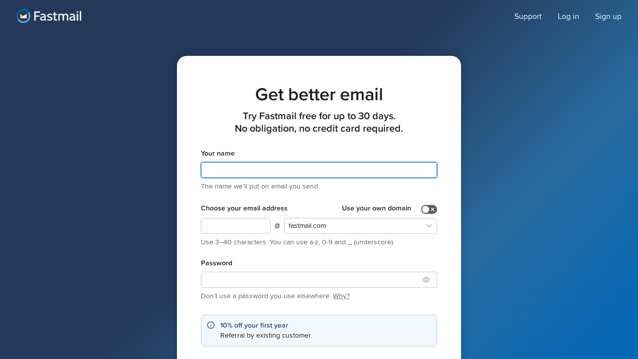

--- FILE ---
content_type: text/html; charset=utf-8
request_url: https://app.fastmail.com/signup/?STKI=/u29983120
body_size: 1929
content:
<!DOCTYPE html><html class="t-light" data-version="b16e6ae0c7-0f5dd9dde59fb560"><head>
    <meta charset="utf-8">
    <meta name="apple-mobile-web-app-status-bar-style" content="black-translucent">
    <meta name="apple-mobile-web-app-title" content="Fastmail" id="appname">
    <meta name="msapplication-tap-highlight" content="no">
    <meta name="viewport" content="minimum-scale=1.0, maximum-scale=1.0, initial-scale=1.0, user-scalable=no, viewport-fit=cover, interactive-widget=resizes-content">
    <meta name="theme-color" content="#f4f5f5">

    <title>Fastmail</title>
    <meta name="title" content="Create your Fastmail account">
    <meta property="og:title" content="Create your Fastmail account">
    <meta property="twitter:title" content="Create your Fastmail account">

    <meta name="description" content="Make email yours when you create a Fastmail account today. Choose the privacy-focused email that’s perfect for you!">
    <meta property="og:description" content="Make email yours when you create a Fastmail account today. Choose the privacy-focused email that’s perfect for you!">
    <meta property="twitter:description" content="Make email yours when you create a Fastmail account today. Choose the privacy-focused email that’s perfect for you!">

    <meta property="og:type" content="website">
    <meta property="twitter:card" content="summary_large_image">

    <meta property="og:url" content="https://app.fastmail.com/signup/">
    <meta property="twitter:url" content="https://app.fastmail.com/signup/">

    <meta property="og:image" content="https://app.fastmail.com/static/images/og-header-image.png">
    <meta property="twitter:image" content="https://app.fastmail.com/static/images/og-header-image.png">

    <link rel="manifest" href="/static/jmapui/b16e6ae0c7-0f5dd9dde59fb560/app.webmanifest">
    <link rel="apple-touch-icon" sizes="180x180" href="/static/favicons/FM-App-Icon-180.png">
    <link rel="shortcut icon" sizes="192x192" href="/static/favicons/FM-App-Icon-192.png">
    <link rel="shortcut icon" sizes="512x512" href="/static/favicons/FM-App-Icon-512.png">
    <link id="favicon" rel="shortcut icon" sizes="32x32" href="/static/favicons/icon-32x32.png">
    <style>blockquote,body,button,code,dd,dl,dt,fieldset,form,h1,h2,h3,h4,h5,h6,input,legend,li,ol,p,pre,select,textarea,ul{margin:0;padding:0}fieldset,iframe,img{border:0}button{border-radius:0}abbr,acronym{border:0;font-feature-settings:normal;font-variant:normal;-webkit-text-decoration:none;text-decoration:none}:focus{outline:none}:-moz-submit-invalid,:-moz-ui-invalid,:invalid{box-shadow:none}ol,ul{list-style:none}textarea{resize:none}body{line-height:1.35}a,button,div,span{-webkit-tap-highlight-color:rgba(0,0,0,0)}address,button,caption,cite,code,em,h1,h2,h3,h4,h5,h6,input,pre,select,strong,textarea{color:inherit;font:inherit;letter-spacing:inherit;text-align:inherit}option{text-align:left}pre{overflow-wrap:break-word;white-space:pre-wrap;word-wrap:break-word}table:not([cellspacing]):not([width]){border-collapse:collapse;border-spacing:0;width:100%}:where(table:not([cellpadding]) th,table:not([cellpadding]) td){padding:0}iframe{width:100%}button::-moz-focus-inner{border:0;padding:0}@media screen{body,html{cursor:default;height:100%;overflow:hidden;position:relative}html{background-color:#fff}html:where(.prefersdark){background:#1b1e20}@media (prefers-color-scheme:dark){html{background-color:#1b1e20}}.u-fillparent{bottom:0;left:0;position:absolute;right:0;top:0}.u-fillparent>h1{background-position:50% 100%;font-size:202.72865295%;padding-bottom:22px;position:absolute;text-align:center;top:33%;width:100%}@media screen{@keyframes rotate{0%{transform:rotate(0)}to{transform:rotate(1turn)}}@keyframes move-right-down{50%{transform:scale(1) translate(30%,30%)}}@keyframes move-left-up{50%{transform:scale(1) translate(-30%,-30%)}}@keyframes fadein{0%{opacity:0}to{opacity:1}}.u-loading{animation:fadein 2s infinite alternate-reverse;bottom:20%;height:32px;left:0;margin:auto;position:absolute;right:0;top:0;width:32px}.u-loading:after,.u-loading:before{background-color:#0067b9;border-radius:50%;content:"";height:50%;left:0;position:absolute;top:0;transform:scale(.8);width:50%}.u-loading:before{background-color:#69b3e7;bottom:0;left:auto;right:0;top:auto}@media (prefers-reduced-motion:reduce){.u-loading{transform:rotate(-45deg)}.u-loading:after{transform:translate(5%,5%)}.u-loading:before{transform:translate(-5%,-5%)}}@media (prefers-reduced-motion:no-preference){.u-loading{animation:rotate 1.25s linear infinite,fadein .3s linear}.u-loading:after{animation:move-right-down 2.25s ease-in-out infinite}.u-loading:before{animation:move-left-up 2.25s ease-in-out infinite}}}}</style>
    <script type="module" src="/static/jmapui/b16e6ae0c7-0f5dd9dde59fb560/bootstrap/bootstrap.js"></script>
  </head>
  <body>
    <div id="bootstrap-page" class="u-fillparent"><div class="u-loading"></div></div>
    <div id="loading-error" style="animation: 2s s1; width: 100%; height: 100%; background-color: #f6f6f6; position: relative">
      <style>
        html,
        body {
          margin: 0;
          height: 100%;
        }
        @keyframes s1 {
          0%,
          50% {
            opacity: 0;
          }
        }
        @keyframes s2 {
          0%,
          50% {
            transform: scale(0.8);
          }
        }
        #loading-error p {
          margin: 20px 0;
        }
        #loading-error li {
          margin: 10px 0;
        }
      </style>
      <div style="box-sizing: border-box; position: absolute; top: 50%; left: 50%; transform: translate(-50%, -50%); padding: 20px 50px 30px; width: 100%; max-width: 450px; line-height: 1.5; background: #fff; font-size: 16px; font-family: system-ui, -apple-system, 'Segoe UI', Roboto, Arial, sans-serif; box-shadow: 0 3px 12px rgba(0, 0, 0, 0.2)">
        <p style="font-size: 5em; text-align: center; margin-top: 0">🤕</p>
        <h1 style="font-size: 1.265625em; font-weight: bold">Hmm, something’s not right.<br>We couldn’t load Fastmail for you.</h1>
        <div id="loading-error-text">
          <p>This could be due to a slow or unresponsive internet connection, an older web browser, or a web browser with JavaScript disabled.</p>
          <h2 style="font-size: 1.125em; font-weight: bold">Troubleshooting:</h2>
          <ul style="list-style: disc outside; margin: 10px 0 10px 17px; padding: 0">
            <li>Check your internet connection</li>
            <li>Make sure your browser is up to date and JavaScript is enabled</li>
            <li><a href="">Reload Fastmail</a></li>
          </ul>
        </div>
        <div id="loading-error-text--app" style="display: none">
          <p>This could be due to a slow or unresponsive internet connection. Please check your internet connection and <a href="">try again</a>.</p>
        </div>
        <p>For further assistance, please <a href="https://support.fastmail.com/support/">contact support</a>.</p>
      </div>
      <script>(function(e,o,a){var l=e.getElementById("loading-error"),n=function(){l.style.display="block"},r=e.querySelectorAll("script[src]");if("noModule"in r[0]){for(var t=0;t<r.length;t++)r[t].onerror=n;l.style.display="none"}if(typeof app=="object"||o.userAgent.indexOf(" FastMail/")>-1||/[?&]isApp=1/.test(a.search)){var i=e.getElementById("loading-error-text"),s=e.getElementById("loading-error-text--app");i.style="display:none",s.style=""}})(document,navigator,location);</script>
    </div>
  

</body></html>

--- FILE ---
content_type: application/x-javascript
request_url: https://app.fastmail.com/static/jmapui/b16e6ae0c7-0f5dd9dde59fb560/app/module/desktop/PasswordAttribute.mod.js
body_size: -71
content:
import{C as e,E as s,a7 as t,a8 as a,a9 as o,F as r}from"./main.mod.js";import{l as n}from"./Locale.mod.js";let l=r,i=r<<1,g={password:e(String,{defaultValue:"",validate:(e,r,i)=>e?e.length<6?new s(a,n(1779,6)):/[^\x20-\x7e]/.test(e)?new s(o,n(1777,e.replace(/[\x20-\x7e]/g,""))):i.get("email").toLowerCase().indexOf(e.toLowerCase())>-1||!i.get("passwordStrength")?new s(l,n(905)):null:new s(t,n(94)),validityDependencies:["zxcvbn","email"]}),zxcvbn:()=>({guesses_log10:0}),passwordStrength:(function(){let e=this.get("password"),s=this.get("zxcvbn");e.length>100&&(e=e.slice(0,100));let t=s(e).guesses_log10;return t?t<6?0:t<8?1:t<10?2:t<12?3:4:5}).property("password","zxcvbn")};export{i as D,g as P,l as W};//# sourceMappingURL=PasswordAttribute.mod.js.map


--- FILE ---
content_type: application/x-javascript
request_url: https://app.fastmail.com/static/jmapui/b16e6ae0c7-0f5dd9dde59fb560/app/module/desktop/ThumbsUp.mod.js
body_size: 133
content:
import{Y as t}from"./main.mod.js";var e=`<svg xmlns="http://www.w3.org/2000/svg" viewBox="0 0 24 24" class="u-standardicon">
<path d="m17.25,16.75h-6.25"/>
<path d="m19.25,16.75v-6.46c0-.574-.454-1.04-1.014-1.04"/>
<polyline points="17.25 16.75 19.25 19.25 19.25 16.75"/>
<line x1="20" y1="4" x2="4" y2="20"/>
<line x1="11.75" y1="12.25" x2="6.75" y2="12.25"/>
<path d="m4.75,12.25v-6.46c0-.574.454-1.04,1.014-1.04h7.971c.56,0,1.014.426,1.014,1v3.5"/>
<polyline points="6.75 12.25 4.75 14.25 4.75 12.25"/>
<line x1="7.5" y1="7.25" x2="12" y2="7.25"/>
<line x1="7.5" y1="9.75" x2="10" y2="9.75"/>
</svg>`,n=null;function s(s){n||((n=new DOMParser().parseFromString(e,"image/svg+xml").firstChild).setAttribute("role","presentation"),n.classList.add("v-Icon","i-mute"));var i=t(n.cloneNode(!0),s),r=s&&s.title;if(r){var a=document.createElementNS("http://www.w3.org/2000/svg","title");a.textContent=r,i.appendChild(a)}return i}var i=`<svg xmlns="http://www.w3.org/2000/svg" viewBox="0 0 24 24" class="u-standardicon">
<polyline points="7.65 19.25 4.75 19.25 4.75 12.48 7.65 12.48"/>
<path d="M7.65,12.48l2.9-7.73h1a1,1,0,0,1,1,1v4.83h4.84A1.94,1.94,0,0,1,19.18,13l-1.34,4.83A2,2,0,0,1,16,19.25H7.65Z"/>
</svg>`,r=null;function a(e){r||((r=new DOMParser().parseFromString(i,"image/svg+xml").firstChild).setAttribute("role","presentation"),r.classList.add("v-Icon","i-thumbsup"));var n=t(r.cloneNode(!0),e),s=e&&e.title;if(s){var a=document.createElementNS("http://www.w3.org/2000/svg","title");a.textContent=s,n.appendChild(a)}return n}export{s as a,a as d};//# sourceMappingURL=ThumbsUp.mod.js.map


--- FILE ---
content_type: application/x-javascript
request_url: https://app.fastmail.com/static/jmapui/b16e6ae0c7-0f5dd9dde59fb560/app/module/desktop/Pin.mod.js
body_size: -75
content:
import{Y as t}from"./main.mod.js";var e=`<svg xmlns="http://www.w3.org/2000/svg" viewBox="0 0 24 24" class="u-standardicon">
<path d="M19.25,10,14,4.75a3,3,0,0,0-.5,2.75l-3,3a3.4,3.4,0,0,0-4,0l7,7c.81-1.33,1-2.78,0-4l3-3A2.79,2.79,0,0,0,19.25,10Z"/>
    <line x1="9.87" y1="14.12" x2="4.75" y2="19.25"/>
</svg>`,n=null;function r(r){n||((n=new DOMParser().parseFromString(e,"image/svg+xml").firstChild).setAttribute("role","presentation"),n.classList.add("v-Icon","i-pin"));var a=t(n.cloneNode(!0),r),i=r&&r.title;if(i){var s=document.createElementNS("http://www.w3.org/2000/svg","title");s.textContent=i,a.appendChild(s)}return a}export{r as d};//# sourceMappingURL=Pin.mod.js.map


--- FILE ---
content_type: application/x-javascript
request_url: https://app.fastmail.com/static/jmapui/b16e6ae0c7-0f5dd9dde59fb560/app/module/desktop/Compose.mod.js
body_size: 16
content:
import{Y as t}from"./main.mod.js";var e=`<svg xmlns="http://www.w3.org/2000/svg" viewBox="0 0 24 24" class="u-standardicon">
<path d="M15.5 6.24998L17 4.74998C17.75 3.99998 18.67 4.16998 19.25 4.74998C19.83 5.32998 20 6.24998 19.25 6.99998L12 14.25C11.48 14.61 10.95 14.94 10.38 15.11L8.25 15.75L8.89 13.62C9.06 13.05 9.33 12.42 9.75 12L15.5 6.24998ZM15.5 6.24998L17.75 8.49998"/>
<path d="M19.75 12.52V17.43C19.75 18.71 18.71 19.75 17.42 19.75H6.57C5.29 19.75 4.25 18.71 4.25 17.43V6.57C4.25 5.29 5.29 4.25 6.57 4.25H11.48"/>
</svg>`,o=null;function r(r){o||((o=new DOMParser().parseFromString(e,"image/svg+xml").firstChild).setAttribute("role","presentation"),o.classList.add("v-Icon","i-compose"));var s=t(o.cloneNode(!0),r),a=r&&r.title;if(a){var n=document.createElementNS("http://www.w3.org/2000/svg","title");n.textContent=a,s.appendChild(n)}return s}export{r as d};//# sourceMappingURL=Compose.mod.js.map


--- FILE ---
content_type: application/x-javascript
request_url: https://app.fastmail.com/static/jmapui/b16e6ae0c7-0f5dd9dde59fb560/app/module/desktop/NewPasswordInputView.mod.js
body_size: 243
content:
import{a5 as s,a8 as e,a9 as r,V as t,d as a,a7 as o}from"./main.mod.js";import{C as i,l as w}from"./Locale.mod.js";import{_ as d}from"./PasswordInputView.mod.js";import{W as n}from"./PasswordAttribute.mod.js";s(".v-NewPassword-strength{border:1px solid rgba(0,0,0,.15);border-radius:50%;display:inline-block;height:7px;margin:0 0 1px 3px;vertical-align:middle;width:7px}.v-NewPassword-strength--1.is-1{background:var(--ui-critical-color-border)}.v-NewPassword-strength--1.is-2,.v-NewPassword-strength--1.is-3,.v-NewPassword-strength--2.is-2,.v-NewPassword-strength--2.is-3,.v-NewPassword-strength--3.is-3{background:var(--ui-warning-color-border)}.v-NewPassword-strength--1.is-4,.v-NewPassword-strength--2.is-4,.v-NewPassword-strength--3.is-4,.v-NewPassword-strength--4.is-4{background:var(--ui-success-color-border)}");let l=i({Name:"NewPasswordInputView",Extends:d,inputAttributes:{name:"new-password",autocapitalize:"off",autocomplete:"new-password",autocorrect:"off",spellcheck:"false"},isValid:(function(){let s=this.get("error");if(s)switch(s.type){case r:return!1;case e:case n:return this.get("isFocused")}return!0}).property("error","isFocused")}),c=i({Name:"NewPasswordHelpView",Extends:t,layerTag:"span",className:(function(){return this.get("isValid")?"":" u-color-error"}).property("isValid"),draw(){let s=this.get("error"),e=this.get("strength");return s?s.type===o?[a("span",[w(897)+" "]),a("a",{href:"https://www.fastmail.help/hc/en-us/articles/360060590613",tabIndex:-1,target:"_blank"},[w(60)])]:[s.explanation]:e>4?[]:e?[w(904),a("b",{className:"v-NewPassword-strength v-NewPassword-strength--1 is-"+e}),a("b",{className:"v-NewPassword-strength v-NewPassword-strength--2 is-"+e}),a("b",{className:"v-NewPassword-strength v-NewPassword-strength--3 is-"+e}),a("b",{className:"v-NewPassword-strength v-NewPassword-strength--4 is-"+e})]:[w(905)]},viewNeedsRedraw:(function(s){this.propertyNeedsRedraw(s,"layer")}).observes("error","strength")});export{l as N,c as a};//# sourceMappingURL=NewPasswordInputView.mod.js.map


--- FILE ---
content_type: application/x-javascript
request_url: https://app.fastmail.com/static/jmapui/b16e6ae0c7-0f5dd9dde59fb560/app/module/desktop/commitRecordChange.mod.js
body_size: 169
content:
import{h as e,g as t,v as o,J as r}from"./main.mod.js";import{g as n,l as a}from"./Locale.mod.js";let d=e=>{throw"offline"===e.type?r.show(a(1846),5e3):"notFound"!==e.type&&e.description&&r.show(e.description,1e4,!0),e},c=(r,a)=>e(n(r)+"/set",{accountId:t.get("primaryAccounts")[r.dataGroup],create:{record:a}}).then(e=>{var t;let n=e.accountId,d=e.created;if(d&&d.record){let t=Object.assign({},a,d.record);return o.sourceDidFetchRecords(n,r,[t]),e.newState&&o.sourceCommitDidChangeState(n,r,e.oldState,e.newState),o.getRecord(n,r,t.id)}throw(null==(t=e.notCreated)?void 0:t.record)||{type:"unknown"}},d),s=(t,r)=>{let a=(t=t.getDoppelganger(o)).constructor,c=n(a),s=t.get("id"),u={},i=t.getData(),l=!1;for(let e in r)i[e]!==r[e]&&(u[e]=r[e],l=!0);if(!l)return Promise.resolve(t);let g={[s]:u};return e(c+"/set",{accountId:t.get("accountId"),update:g}).then(e=>{var r;let n=e.accountId,d=e.updated;if(d&&s in d){let r=d[s];return r&&(g=Object.assign({},g[s],r)),o.sourceDidFetchPartialRecords(n,a,g),e.newState&&o.sourceCommitDidChangeState(n,a,e.oldState,e.newState),t}throw(null==(r=e.notUpdated)?void 0:r[s])||{type:"unknown"}},d)},u=(t,r)=>{let a=t.constructor,c=n(a),s=t.get("id");return e(c+"/set",{accountId:t.get("accountId"),destroy:[s],...r}).then(e=>{var t;let r=e.accountId,n=e.destroyed;if(n&&n.length)return o.sourceDidDestroyRecords(r,a,n),e.newState&&o.sourceCommitDidChangeState(r,a,e.oldState,e.newState),null;throw(null==(t=e.notDestroyed)?void 0:t[s])||{type:"unknown"}},d)};export{c as c,u as d,s as u};//# sourceMappingURL=commitRecordChange.mod.js.map


--- FILE ---
content_type: application/x-javascript
request_url: https://app.fastmail.com/static/jmapui/b16e6ae0c7-0f5dd9dde59fb560/bootstrap/bootstrap.js
body_size: 11454
content:
(()=>{var u=location.search,H=u.indexOf("debug")!==-1,C=navigator.userAgent,M=typeof app=="object"||C.indexOf(" FastMail/")>-1||/[?&]isApp=1/.test(u),R=/[?&](?:force_screenSize|ui)=/.test(u),p=/[?&](?:force_screenSize|ui)=desktop/.test(u),I=window.FMNative||{},N=I.isTablet;(()=>{if(!(!M||!N||R))try{let o=localStorage.getItem("preferences.ui");o==null?(p=I.preferences.forceDesktopUI,localStorage.setItem("preferences.ui",p?"desktop":"mobile")):p=o==="desktop"}catch{}})();var G=p?!1:/[?&](?:force_screenSize|ui)=mobile/.test(u)||/Android|iP(?:ad|hone|od)|IEMobile/.test(C)?!0:/Windows NT|OS X \d|\bX11\b/.test(C)?!1:screen.width<1024&&(window.innerWidth<600||window.innerHeight<600),v=typeof electron=="object",B=null,U=/[?&]a=/.test(location.search);if(!U)try{B=JSON.parse(localStorage.getItem("sessions"))}catch{}var T=/[?&]u=(\w+)/.exec(location.search),h=document.documentElement.getAttribute("data-version"),m={isApp:M,isMobile:G,isDebug:H,isElectron:v,version:h,pathToDist:"/static/jmapui"+(h?"/"+h:""),sessions:B,userId:T?T[1]:"",doAction(o,e){(m._initActions||(m._initActions=[])).push([o,e])}};navigator.serviceWorker&&navigator.serviceWorker.addEventListener("message",({data:o})=>{if(o.type==="doAction"&&m.doAction(o.action,o.args),o.type==="showNotification")if(v&&electron.showNotification){let e=o.options;e.title=o.title,electron.showNotification({title:o.title,body:e.body,icon:e.icon},e.data)}else{let e=new Notification(o.title,o.options);e.onclick=function(){navigator.serviceWorker.controller.postMessage({type:"notificationclick",data:o.options.data}),e.close()}}});var A,k,y;if((k=(A=window.webkit)==null?void 0:A.messageHandlers)!=null&&k.didBootstrap)webkit.messageHandlers.didBootstrap.postMessage({});else if((y=window.app)!=null&&y.didBootstrap)try{app.didBootstrap(JSON.stringify({}))}catch{}var E=()=>{/[?&]theme=dark/.test(location.search)&&document.documentElement.classList.add("prefersdark");let o=document.getElementById("loading-error");o&&o.remove()};var z={nn:"nb",pt:"pt-br"},x=(o,e,w)=>{let t=[];if(e)for(let d=0,i=e.length;d<i;d+=1){let s=e[d],r=s.language;s.userId===w?t.unshift(r):t.push(r)}try{let d=localStorage.getItem("preferences.language");d&&t.push(d)}catch{}let c=navigator.language||navigator.userLanguage||"";c&&t.push(c.toLowerCase());let a=d=>{let i=o[`/locale/${d}.js`];return i?i.file:null};for(let d=0,i=t.length;d<i;d+=1){let s=t[d];s=z[s]||s;let r=a(s)||a(s.slice(0,2));if(r)return r}return a("en")};var D={"/locale/cs.js":{file:"cs.mod.js",dependencies:["Locale.mod.js"]},"/locale/da.js":{file:"da.mod.js",dependencies:["Locale.mod.js"]},"/locale/de.js":{file:"de.mod.js",dependencies:["Locale.mod.js"]},"/locale/en-gb.js":{file:"en-gb.mod.js",dependencies:["Locale.mod.js"]},"/locale/en.js":{file:"en.mod.js",dependencies:["Locale.mod.js"]},"/locale/es.js":{file:"es.mod.js",dependencies:["Locale.mod.js"]},"/locale/fi.js":{file:"fi.mod.js",dependencies:["Locale.mod.js"]},"/locale/fr.js":{file:"fr.mod.js",dependencies:["Locale.mod.js"]},"/locale/hu.js":{file:"hu.mod.js",dependencies:["Locale.mod.js"]},"/locale/it.js":{file:"it.mod.js",dependencies:["Locale.mod.js"]},"/locale/ja.js":{file:"ja.mod.js",dependencies:["Locale.mod.js"]},"/locale/nb.js":{file:"nb.mod.js",dependencies:["Locale.mod.js"]},"/locale/nl.js":{file:"nl.mod.js",dependencies:["Locale.mod.js"]},"/locale/pl.js":{file:"pl.mod.js",dependencies:["Locale.mod.js"]},"/locale/pt-br.js":{file:"pt-br.mod.js",dependencies:["Locale.mod.js"]},"/locale/ru.js":{file:"ru.mod.js",dependencies:["Locale.mod.js"]},"/locale/sv.js":{file:"sv.mod.js",dependencies:["Locale.mod.js"]},"/locale/tr.js":{file:"tr.mod.js",dependencies:["Locale.mod.js"]},"/locale/uk.js":{file:"uk.mod.js",dependencies:["Locale.mod.js"]},"/locale/zh-tw.js":{file:"zh-tw.mod.js",dependencies:["Locale.mod.js"]},"/locale/zh.js":{file:"zh.mod.js",dependencies:["Locale.mod.js"]},"/modals/verify/verify.js":{file:"verify.mod.js",dependencies:["main.mod.js","Locale.mod.js","PageView.mod.js","PageDialogFooterView.mod.js","drawBold.mod.js","PhoneVerifyView.mod.js","makeLink.mod.js","PhoneInputView.mod.js","SelectView.mod.js"]},main:{file:"main.mod.js",dependencies:["Locale.mod.js"]},"/shell/newMailNotifications.js":{file:"newMailNotifications.mod.js",dependencies:["main.mod.js","Locale.mod.js"]},"/accountarchive/accountarchive.js":{file:"accountarchive.mod.js",dependencies:["main.mod.js","CustomerPreferences.mod.js","Locale.mod.js","BillingAddress.mod.js"]},"/utils/zxcvbn.js":{file:"zxcvbn.mod.js",dependencies:[]},"/utils/logTelemetry.js":{file:"logTelemetry.mod.js",dependencies:["main.mod.js","Locale.mod.js"]},"/modals/electron/moveapp.js":{file:"moveapp.mod.js",dependencies:["main.mod.js","Locale.mod.js"]},"/modals/about/about.js":{file:"about.mod.js",dependencies:["main.mod.js","Locale.mod.js"]},"/modals/sudo/sudo.js":{file:"sudo.mod.js",dependencies:["LoginYubicoOTPView.mod.js","HierarchyController.mod.js","main.mod.js","Locale.mod.js","Fastmail.mod.js","Passkey.mod.js","SecurityKeyInputView.mod.js","Tick.mod.js","PasswordInputView.mod.js","LoadingView.mod.js","TOTP.mod.js"]},"/modals/contactcard/contactcard.js":{file:"contactcard.mod.js",dependencies:["ContactView.mod.js","VIP.mod.js","main.mod.js","Locale.mod.js","PageView.mod.js","PageDialogFooterView.mod.js","Compose.mod.js","NewEvent.mod.js","LoadingView.mod.js","Bell.mod.js","UndoableNotificationView.mod.js","ContactGroup.mod.js","DeletePermanently.mod.js","ThumbsUp.mod.js","Pin.mod.js","swipeActionProperties.mod.js","FolderMoveDown.mod.js","Blank.mod.js","Memo.mod.js","Archive.mod.js","Label.mod.js","Trash.mod.js","Reply.mod.js","Restore.mod.js","Tick.mod.js","pop.mod.js","Mask.mod.js","Scheduled.mod.js","Sent.mod.js","Sidebar.mod.js","Checkbox.mod.js","MailboxMenuView.mod.js","Folder.mod.js","FolderShared.mod.js","LabelShared.mod.js","InfoBubbleView.mod.js","SelectView.mod.js","getMailboxQueries.mod.js","SavedSearch.mod.js","SourcesView.mod.js","byAccountName.mod.js","DateInputView.mod.js","Calendar.mod.js","ArrowLeft.mod.js","TouchDateTimeInputView.mod.js","TimeInputView.mod.js","Clock.mod.js","calendarPrefs.mod.js","CalendarPreferences.mod.js","Calendar.mod2.js","ToolbarView.mod.js","commitRecordChange.mod.js","EmptyTick.mod.js","CopyTextView.mod.js","logTelemetry.mod.js","MailFetch.mod.js","CalDAVLink.mod.js","SingleSelectionController.mod.js","SelectionController.mod.js","drawBold.mod.js","getRecordsWhere.mod.js","snoozeOptions.mod.js","DragDataSource.mod.js","ListItemView.mod.js","itemListTouchSelect.mod.js","drawFileIcon.mod.js","PDF.mod.js","AgendaEventView.mod.js","Video.mod.js","calendar-model.mod.js","CalendarEvent.mod.js","files-model.mod.js","StorageNode.mod.js","Edit.mod.js","Company.mod.js","EmailAddress.mod.js","Mobile.mod.js","Shared.mod.js","Website.mod.js","drawPlainText.mod.js","MoreHorizontal.mod.js","AutoSaveStatusView.mod.js"]},"calendar-model":{file:"calendar-model.mod.js",dependencies:["main.mod.js","calendarPrefs.mod.js"]},"/modals/dogfood/dogfood.js":{file:"dogfood.mod.js",dependencies:["main.mod.js","Locale.mod.js"]},"/mail/contextualsidebar/people/contextualsenders.js":{file:"contextualsenders.mod.js",dependencies:["Compose.mod.js","NewEvent.mod.js","ContextualPeopleView.mod.js","Locale.mod.js","main.mod.js","calendarPrefs.mod.js","LoadingView.mod.js","Bell.mod.js","UndoableNotificationView.mod.js","ContactGroup.mod.js","DeletePermanently.mod.js","ThumbsUp.mod.js","Pin.mod.js","swipeActionProperties.mod.js","FolderMoveDown.mod.js","Blank.mod.js","Memo.mod.js","Archive.mod.js","Label.mod.js","Trash.mod.js","Reply.mod.js","Restore.mod.js","Tick.mod.js","pop.mod.js","Mask.mod.js","Scheduled.mod.js","Sent.mod.js","VIP.mod.js","Sidebar.mod.js","Checkbox.mod.js","MailboxMenuView.mod.js","Folder.mod.js","FolderShared.mod.js","LabelShared.mod.js","InfoBubbleView.mod.js","SelectView.mod.js","getMailboxQueries.mod.js","SavedSearch.mod.js","SourcesView.mod.js","byAccountName.mod.js","DateInputView.mod.js","Calendar.mod.js","ArrowLeft.mod.js","TouchDateTimeInputView.mod.js","TimeInputView.mod.js","Clock.mod.js","ToolbarView.mod.js","commitRecordChange.mod.js","EmptyTick.mod.js","CopyTextView.mod.js","logTelemetry.mod.js","MailFetch.mod.js","CalDAVLink.mod.js","Calendar.mod2.js","SingleSelectionController.mod.js","SelectionController.mod.js","drawBold.mod.js","getRecordsWhere.mod.js","snoozeOptions.mod.js","DragDataSource.mod.js","ListItemView.mod.js","itemListTouchSelect.mod.js","drawFileIcon.mod.js","PDF.mod.js","ContactsController.mod.js","Edit.mod.js","Shared.mod.js","ContactView.mod.js","AgendaEventView.mod.js","Video.mod.js","calendar-model.mod.js","CalendarEvent.mod.js","files-model.mod.js","StorageNode.mod.js","Company.mod.js","EmailAddress.mod.js","Mobile.mod.js","Website.mod.js","drawPlainText.mod.js","MoreHorizontal.mod.js","AutoSaveStatusView.mod.js","PageView.mod.js","AnimatedListView.mod.js","resizeImage.mod.js","FileButtonView.mod.js","makeLink.mod.js","canSetFocus.mod.js","blob.mod.js","HierarchyView.mod.js","HierarchyController.mod.js","ProgressiveListView.mod.js","EmptyView.mod.js","SelectAllCheckboxView.mod.js","CalendarPreferences.mod.js"]},"/mail/contextualsidebar/people/contextualrecipients.js":{file:"contextualrecipients.mod.js",dependencies:["NewEvent.mod.js","ContextualPeopleView.mod.js","Locale.mod.js","main.mod.js","LoadingView.mod.js","Bell.mod.js","UndoableNotificationView.mod.js","ContactGroup.mod.js","DeletePermanently.mod.js","ThumbsUp.mod.js","Pin.mod.js","swipeActionProperties.mod.js","FolderMoveDown.mod.js","Blank.mod.js","Memo.mod.js","Archive.mod.js","Label.mod.js","Trash.mod.js","Reply.mod.js","Restore.mod.js","Tick.mod.js","pop.mod.js","Mask.mod.js","Scheduled.mod.js","Sent.mod.js","VIP.mod.js","Sidebar.mod.js","Checkbox.mod.js","MailboxMenuView.mod.js","Folder.mod.js","FolderShared.mod.js","LabelShared.mod.js","InfoBubbleView.mod.js","SelectView.mod.js","getMailboxQueries.mod.js","SavedSearch.mod.js","SourcesView.mod.js","byAccountName.mod.js","DateInputView.mod.js","Calendar.mod.js","ArrowLeft.mod.js","TouchDateTimeInputView.mod.js","TimeInputView.mod.js","Clock.mod.js","calendarPrefs.mod.js","CalendarPreferences.mod.js","Calendar.mod2.js","ToolbarView.mod.js","commitRecordChange.mod.js","EmptyTick.mod.js","CopyTextView.mod.js","logTelemetry.mod.js","MailFetch.mod.js","CalDAVLink.mod.js","SingleSelectionController.mod.js","SelectionController.mod.js","drawBold.mod.js","getRecordsWhere.mod.js","snoozeOptions.mod.js","DragDataSource.mod.js","ListItemView.mod.js","itemListTouchSelect.mod.js","drawFileIcon.mod.js","PDF.mod.js","ContactsController.mod.js","Edit.mod.js","Shared.mod.js","ContactView.mod.js","Compose.mod.js","AgendaEventView.mod.js","Video.mod.js","calendar-model.mod.js","CalendarEvent.mod.js","files-model.mod.js","StorageNode.mod.js","Company.mod.js","EmailAddress.mod.js","Mobile.mod.js","Website.mod.js","drawPlainText.mod.js","MoreHorizontal.mod.js","AutoSaveStatusView.mod.js","PageView.mod.js","AnimatedListView.mod.js","resizeImage.mod.js","FileButtonView.mod.js","makeLink.mod.js","canSetFocus.mod.js","blob.mod.js","HierarchyView.mod.js","HierarchyController.mod.js","ProgressiveListView.mod.js","EmptyView.mod.js","SelectAllCheckboxView.mod.js"]},"/settings/calendarOptions/settings-calendarOptions.js":{file:"settings-calendarOptions.mod.js",dependencies:["EditAlertsView.mod.js","getCalendarOptions.mod.js","main.mod.js","settings.mod.js","Locale.mod.js","SettingsPaneView.mod.js","TimeZonePickerView.mod.js","getFolderOptions.mod.js","ContactGroup.mod.js","Calendar.mod2.js","calendarPrefs.mod.js","platform.mod.js","RadioGroupView.mod.js","SelectView.mod.js","PageView.mod.js","Bell.mod.js","EmailAddress.mod.js","ListInputView.mod.js","NumberInputView.mod.js","TimeInputView.mod.js","Clock.mod.js","TouchDateTimeInputView.mod.js","byCalendarSourceOrder.mod.js","byAccountName.mod.js","CalDAVLink.mod.js","ArrowLeft.mod.js","Compose.mod.js","Restore.mod.js","Offline.mod.js","Calendar.mod.js","Company.mod.js","Swipe.mod.js","Folder.mod.js","SourcesView.mod.js","Label.mod.js","MaskOutline.mod.js","Mobile.mod.js","Shared.mod.js","HierarchyController.mod.js","AutoCompleteView.mod.js","ProgressiveListView.mod.js","CustomerPreferences.mod.js","BillingAddress.mod.js","OAuthToken.mod.js","Change.mod.js","EmptyView.mod.js","makeLink.mod.js","HierarchyView.mod.js","LoadingView.mod.js","AutoSaveStatusView.mod.js","Tick.mod.js","UndoableNotificationView.mod.js","InfoBubbleView.mod.js","logTelemetry.mod.js","Blank.mod.js","calendar-model.mod.js","makeSearchTester.mod.js","getMailboxQueries.mod.js","SavedSearch.mod.js","CalendarPreferences.mod.js"]},settings:{file:"settings.mod.js",dependencies:["main.mod.js","ArrowLeft.mod.js","Compose.mod.js","Restore.mod.js","Offline.mod.js","Bell.mod.js","Calendar.mod.js","Company.mod.js","EmailAddress.mod.js","Swipe.mod.js","Folder.mod.js","SourcesView.mod.js","Label.mod.js","MaskOutline.mod.js","Mobile.mod.js","Shared.mod.js","Locale.mod.js","HierarchyController.mod.js","SettingsPaneView.mod.js","AutoCompleteView.mod.js","CustomerPreferences.mod.js","OAuthToken.mod.js","Change.mod.js","PageView.mod.js","EmptyView.mod.js","makeLink.mod.js","HierarchyView.mod.js","LoadingView.mod.js","AutoSaveStatusView.mod.js","UndoableNotificationView.mod.js"]},"/settings/teamSettings/settings-teamSettings.js":{file:"settings-teamSettings.mod.js",dependencies:["settings.mod.js","main.mod.js","Locale.mod.js","SettingsPaneView.mod.js","makeLink.mod.js","drawBold.mod.js","platform.mod.js","CustomerPreferences.mod.js","PageView.mod.js","ArrowLeft.mod.js","Compose.mod.js","Restore.mod.js","Offline.mod.js","Bell.mod.js","Calendar.mod.js","Company.mod.js","EmailAddress.mod.js","Swipe.mod.js","Folder.mod.js","SourcesView.mod.js","Label.mod.js","MaskOutline.mod.js","Mobile.mod.js","Shared.mod.js","HierarchyController.mod.js","AutoCompleteView.mod.js","ProgressiveListView.mod.js","OAuthToken.mod.js","Change.mod.js","EmptyView.mod.js","HierarchyView.mod.js","LoadingView.mod.js","AutoSaveStatusView.mod.js","Tick.mod.js","UndoableNotificationView.mod.js","InfoBubbleView.mod.js","logTelemetry.mod.js","RadioGroupView.mod.js","SelectView.mod.js","BillingAddress.mod.js"]},"/settings/retention/settings-retention.js":{file:"settings-retention.mod.js",dependencies:["main.mod.js","RestoreOther.mod.js","settings.mod.js","ChooseVariantView.mod.js","Locale.mod.js","SettingsPaneView.mod.js","makeLink.mod.js","User.mod.js","CustomerPreferences.mod.js","PageView.mod.js","securityLogins.mod.js","ArrowLeft.mod.js","Compose.mod.js","Restore.mod.js","Offline.mod.js","Bell.mod.js","Calendar.mod.js","Company.mod.js","EmailAddress.mod.js","Swipe.mod.js","Folder.mod.js","SourcesView.mod.js","Label.mod.js","MaskOutline.mod.js","Mobile.mod.js","Shared.mod.js","HierarchyController.mod.js","AutoCompleteView.mod.js","ProgressiveListView.mod.js","OAuthToken.mod.js","Change.mod.js","EmptyView.mod.js","HierarchyView.mod.js","LoadingView.mod.js","AutoSaveStatusView.mod.js","Tick.mod.js","UndoableNotificationView.mod.js","InfoBubbleView.mod.js","logTelemetry.mod.js","BillingAddress.mod.js","PasswordAttribute.mod.js","SettingsBreadCrumbsView.mod.js","ListItemView.mod.js","canSaveWithFilename.mod.js","toCSVBlob.mod.js","platform.mod.js","RadioGroupView.mod.js","SelectView.mod.js","ApplicationPassword.mod.js"]},"/settings/vacation/settings-vacation.js":{file:"settings-vacation.mod.js",dependencies:["settings.mod.js","Locale.mod.js","SettingsPaneView.mod.js","main.mod.js","calendarPrefs.mod.js","DateInputView.mod.js","RadioGroupView.mod.js","VacationResponse.mod.js","PageView.mod.js","ArrowLeft.mod.js","Compose.mod.js","Restore.mod.js","Offline.mod.js","Bell.mod.js","Calendar.mod.js","Company.mod.js","EmailAddress.mod.js","Swipe.mod.js","Folder.mod.js","SourcesView.mod.js","Label.mod.js","MaskOutline.mod.js","Mobile.mod.js","Shared.mod.js","HierarchyController.mod.js","AutoCompleteView.mod.js","ProgressiveListView.mod.js","CustomerPreferences.mod.js","BillingAddress.mod.js","OAuthToken.mod.js","Change.mod.js","EmptyView.mod.js","makeLink.mod.js","HierarchyView.mod.js","LoadingView.mod.js","AutoSaveStatusView.mod.js","Tick.mod.js","UndoableNotificationView.mod.js","InfoBubbleView.mod.js","logTelemetry.mod.js","CalendarPreferences.mod.js","ContactGroup.mod.js","Calendar.mod2.js","TouchDateTimeInputView.mod.js"]},"/settings/policies/settings-policies.js":{file:"settings-policies.mod.js",dependencies:["settings.mod.js","Locale.mod.js","SettingsPaneView.mod.js","main.mod.js","PageView.mod.js","ArrowLeft.mod.js","Compose.mod.js","Restore.mod.js","Offline.mod.js","Bell.mod.js","Calendar.mod.js","Company.mod.js","EmailAddress.mod.js","Swipe.mod.js","Folder.mod.js","SourcesView.mod.js","Label.mod.js","MaskOutline.mod.js","Mobile.mod.js","Shared.mod.js","HierarchyController.mod.js","AutoCompleteView.mod.js","ProgressiveListView.mod.js","CustomerPreferences.mod.js","BillingAddress.mod.js","OAuthToken.mod.js","Change.mod.js","EmptyView.mod.js","makeLink.mod.js","HierarchyView.mod.js","LoadingView.mod.js","AutoSaveStatusView.mod.js","Tick.mod.js","UndoableNotificationView.mod.js","InfoBubbleView.mod.js","logTelemetry.mod.js"]},"/mail/rules/rulesinmail.js":{file:"rulesinmail.mod.js",dependencies:["RuleEditView.mod.js","PageView.mod.js","PageDialogFooterView.mod.js","warnIfDirty.mod.js","Locale.mod.js","main.mod.js","SettingsPaneView.mod.js","Pin.mod.js","MailboxMenuView.mod.js","Sent.mod.js","Checkbox.mod.js","Memo.mod.js","Archive.mod.js","Folder.mod.js","FolderShared.mod.js","Label.mod.js","LabelShared.mod.js","Scheduled.mod.js","Trash.mod.js","InfoBubbleView.mod.js","SelectView.mod.js","getMailboxQueries.mod.js","SavedSearch.mod.js","SourcesView.mod.js","byAccountName.mod.js","snoozeOptions.mod.js","EmailInputView.mod.js","makeSearchTester.mod.js","AutoCompleteView.mod.js","ProgressiveListView.mod.js","ContactGroup.mod.js","Change.mod.js","NumberInputView.mod.js","UndoableNotificationView.mod.js","logTelemetry.mod.js"]},"/modals/tour/mailboxsettings.js":{file:"mailboxsettings.mod.js",dependencies:["NewFeature.mod.js","main.mod.js","Locale.mod.js"]},"/mail/contextualsidebar/attachments/contextualattachments.js":{file:"contextualattachments.mod.js",dependencies:["MessageAttachmentView.mod.js","NewEvent.mod.js","main.mod.js","PageView.mod.js","EmptyView.mod.js","LoadingView.mod.js","Locale.mod.js","BlobView.mod.js","drawFileIcon.mod.js","PDF.mod.js","defangHTML.mod.js","drawHTML.mod.js","Bell.mod.js","UndoableNotificationView.mod.js","ContactGroup.mod.js","DeletePermanently.mod.js","ThumbsUp.mod.js","Pin.mod.js","swipeActionProperties.mod.js","FolderMoveDown.mod.js","Blank.mod.js","Memo.mod.js","Archive.mod.js","Label.mod.js","Trash.mod.js","Reply.mod.js","Restore.mod.js","Tick.mod.js","pop.mod.js","Mask.mod.js","Scheduled.mod.js","Sent.mod.js","VIP.mod.js","Sidebar.mod.js","Checkbox.mod.js","MailboxMenuView.mod.js","Folder.mod.js","FolderShared.mod.js","LabelShared.mod.js","InfoBubbleView.mod.js","SelectView.mod.js","getMailboxQueries.mod.js","SavedSearch.mod.js","SourcesView.mod.js","byAccountName.mod.js","DateInputView.mod.js","Calendar.mod.js","ArrowLeft.mod.js","TouchDateTimeInputView.mod.js","TimeInputView.mod.js","Clock.mod.js","calendarPrefs.mod.js","CalendarPreferences.mod.js","Calendar.mod2.js","ToolbarView.mod.js","commitRecordChange.mod.js","EmptyTick.mod.js","CopyTextView.mod.js","logTelemetry.mod.js","MailFetch.mod.js","CalDAVLink.mod.js","SingleSelectionController.mod.js","SelectionController.mod.js","drawBold.mod.js","getRecordsWhere.mod.js","snoozeOptions.mod.js","DragDataSource.mod.js","ListItemView.mod.js","itemListTouchSelect.mod.js"]},"/settings/aliases/settings-aliases.js":{file:"settings-aliases.mod.js",dependencies:["main.mod.js","ArrowDown.mod.js","ArrowUp.mod.js","Swipe.mod.js","settings.mod.js","AliasItemView.mod.js","Locale.mod.js","SettingsPaneView.mod.js","makeLink.mod.js","ResourceListView.mod.js","CustomerPreferences.mod.js","ContactGroup.mod.js","drawMenuSelect.mod.js","PageView.mod.js","SettingsBreadCrumbsView.mod.js","AliasPrefsMixin.mod.js","User.mod.js","platform.mod.js","NewEmailInputView.mod.js","TextHelpView.mod.js","warnIfDirty.mod.js","ArrowLeft.mod.js","Compose.mod.js","Restore.mod.js","Offline.mod.js","Bell.mod.js","Calendar.mod.js","Company.mod.js","EmailAddress.mod.js","Folder.mod.js","SourcesView.mod.js","Label.mod.js","MaskOutline.mod.js","Mobile.mod.js","Shared.mod.js","HierarchyController.mod.js","AutoCompleteView.mod.js","ProgressiveListView.mod.js","OAuthToken.mod.js","Change.mod.js","EmptyView.mod.js","HierarchyView.mod.js","LoadingView.mod.js","AutoSaveStatusView.mod.js","Tick.mod.js","UndoableNotificationView.mod.js","CopyTextView.mod.js","InfoBubbleView.mod.js","logTelemetry.mod.js","AnimatedListView.mod.js","ListItemView.mod.js","BillingAddress.mod.js","Blank.mod.js","EditTargetsView.mod.js","ListInputView.mod.js","EmailInputView.mod.js","makeSearchTester.mod.js","SelectView.mod.js","userSuggestions.mod.js","Contact.mod.js","PasswordAttribute.mod.js","RadioGroupView.mod.js"]},"/settings/reseller/settings-reseller.js":{file:"settings-reseller.mod.js",dependencies:["main.mod.js","settings.mod.js","Locale.mod.js","SettingsPaneView.mod.js","ResoldCustomer.mod.js","PageView.mod.js","SettingsBreadCrumbsView.mod.js","commitRecordChange.mod.js","RadioGroupView.mod.js","ArrowLeft.mod.js","Compose.mod.js","Restore.mod.js","Offline.mod.js","Bell.mod.js","Calendar.mod.js","Company.mod.js","EmailAddress.mod.js","Swipe.mod.js","Folder.mod.js","SourcesView.mod.js","Label.mod.js","MaskOutline.mod.js","Mobile.mod.js","Shared.mod.js","HierarchyController.mod.js","AutoCompleteView.mod.js","ProgressiveListView.mod.js","CustomerPreferences.mod.js","BillingAddress.mod.js","OAuthToken.mod.js","Change.mod.js","EmptyView.mod.js","makeLink.mod.js","HierarchyView.mod.js","LoadingView.mod.js","AutoSaveStatusView.mod.js","Tick.mod.js","UndoableNotificationView.mod.js","InfoBubbleView.mod.js","logTelemetry.mod.js"]},"/settings/users/settings-users.js":{file:"settings-users.mod.js",dependencies:["ContactAdd.mod.js","DeletePermanently.mod.js","Edit.mod.js","ArrowDown.mod.js","ArrowUp.mod.js","Swipe.mod.js","checkout.mod.js","settings.mod.js","UserItemView.mod.js","main.mod.js","Locale.mod.js","SettingsPaneView.mod.js","commitRecordChange.mod.js","AggregateRecord.mod.js","User.mod.js","drawBold.mod.js","ResourceListView.mod.js","formatPrice.mod.js","SelectionController.mod.js","drawMenuSelect.mod.js","PageView.mod.js","SettingsBreadCrumbsView.mod.js","SelectView.mod.js","platform.mod.js","NewPasswordInputView.mod.js","NewEmailInputView.mod.js","TextHelpView.mod.js","warnIfDirty.mod.js","ArrowLeft.mod.js","TickCircle.mod.js","EmptyTick.mod.js","logTelemetry.mod.js","RequiredField.mod.js","BillingAddress.mod.js","DrawerView.mod.js","RadioGroupView.mod.js","LoadingView.mod.js","Tick.mod.js","ToolbarView.mod.js","Compose.mod.js","Restore.mod.js","Offline.mod.js","Bell.mod.js","Calendar.mod.js","Company.mod.js","EmailAddress.mod.js","Folder.mod.js","SourcesView.mod.js","Label.mod.js","MaskOutline.mod.js","Mobile.mod.js","Shared.mod.js","HierarchyController.mod.js","AutoCompleteView.mod.js","ProgressiveListView.mod.js","CustomerPreferences.mod.js","OAuthToken.mod.js","Change.mod.js","EmptyView.mod.js","makeLink.mod.js","HierarchyView.mod.js","AutoSaveStatusView.mod.js","UndoableNotificationView.mod.js","InfoBubbleView.mod.js","PasswordAttribute.mod.js","AnimatedListView.mod.js","ListItemView.mod.js","Blank.mod.js","PasswordInputView.mod.js"]},EventView:{file:"EventView.mod.js",dependencies:["main.mod.js","MessageAttachmentView.mod.js","Tick.mod.js","Link.mod.js","Video.mod.js","Locale.mod.js","SelectView.mod.js","NumberInputView.mod.js","DateInputView.mod.js","EventRSVPView.mod.js","calendarPrefs.mod.js","calendar-model.mod.js","CalendarEvent.mod.js","drawPlainText.mod.js"]},MessageView:{file:"MessageView.mod.js",dependencies:["main.mod.js","Reply.mod.js","MoreHorizontal.mod.js","Mask.mod.js","Locale.mod.js","InvitationView.mod.js","DeletePermanently.mod.js","Upload.mod.js","Cloud.mod.js","DropboxLogo.mod.js","MessageAttachmentView.mod.js","blob.mod.js","StorageNode.mod.js","files-model.mod.js","ToolbarView.mod.js","Compose.mod.js","Blank.mod.js","Contact.mod.js","MaskOutline.mod.js","calendarPrefs.mod.js","defangHTML.mod.js","drawPlainText.mod.js","drawHTML.mod.js"]},"/sievetester/sievetester.js":{file:"sievetester.mod.js",dependencies:["drawMarketingHeader.mod.js","main.mod.js","Locale.mod.js","PageView.mod.js","ToolbarView.mod.js","Fastmail.mod.js","header.mod.js"]},"/mail/searchbuilder/searchbuilder.js":{file:"searchbuilder.mod.js",dependencies:["Pin.mod.js","Checkbox.mod.js","pop.mod.js","mail.mod.js","main.mod.js","Locale.mod.js","NewEvent.mod.js","getMailboxQueries.mod.js","EmailInputView.mod.js","SelectView.mod.js","MailboxMenuView.mod.js","PageView.mod.js","PageDialogFooterView.mod.js","DeletePermanently.mod.js","ArrowDown.mod.js","ArrowLeft.mod.js","ArrowUp.mod.js","Sidebar.mod.js","Sent.mod.js","ThumbsUp.mod.js","Memo.mod.js","Bell.mod.js","MoreHorizontal.mod.js","drawBold.mod.js","swipeActionProperties.mod.js","FolderMoveDown.mod.js","Blank.mod.js","Archive.mod.js","Label.mod.js","Trash.mod.js","Print.mod.js","Reply.mod.js","Tick.mod.js","Offline.mod.js","Mask.mod.js","MaskOutline.mod.js","Scheduled.mod.js","VIP.mod.js","MessageView.mod.js","InvitationView.mod.js","EventRSVPView.mod.js","checkTimeZone.mod.js","TimeZonePickerView.mod.js","AutoCompleteView.mod.js","ProgressiveListView.mod.js","calendar-model.mod.js","calendarPrefs.mod.js","CalendarPreferences.mod.js","ContactGroup.mod.js","Calendar.mod2.js","makeSearchTester.mod.js","Calendar.mod.js","drawPlainText.mod.js","processItip.mod.js","CalendarEvent.mod.js","files-model.mod.js","StorageNode.mod.js","getRecordsWhere.mod.js","Upload.mod.js","Cloud.mod.js","DropboxLogo.mod.js","MessageAttachmentView.mod.js","BlobView.mod.js","LoadingView.mod.js","drawFileIcon.mod.js","PDF.mod.js","defangHTML.mod.js","drawHTML.mod.js","blob.mod.js","ToolbarView.mod.js","Compose.mod.js","Contact.mod.js","BlockedSender.mod.js","UndoableNotificationView.mod.js","VacationResponse.mod.js","EmptyView.mod.js","NewFeature.mod.js","Restore.mod.js","EmptySearch.mod.js","Frequent.mod.js","drawIconPlatformOverflow.mod.js","MailboxSettingsMixin.mod.js","RadioBlocksView.mod.js","RadioGroupView.mod.js","platform.mod.js","HierarchyView.mod.js","SpringUtils.mod.js","DrawerView.mod.js","Folder.mod.js","SourcesView.mod.js","FolderShared.mod.js","LabelShared.mod.js","DragDataSource.mod.js","ListItemView.mod.js","ColorButtonView.mod.js","ColorInputView.mod.js","ColorMenuView.mod.js","Change.mod.js","Shared.mod.js","Clock.mod.js","SavedSearch.mod.js","ListBannerView.mod.js","makeLink.mod.js","ListStatusBarView.mod.js","SelectAllCheckboxView.mod.js","drawMenuSelect.mod.js","ContactAdd.mod.js","Cancelled.mod.js","EventImportDropTargetMixin.mod.js","MailFetch.mod.js","DateInputView.mod.js","TouchDateTimeInputView.mod.js","TimeInputView.mod.js","commitRecordChange.mod.js","EmptyTick.mod.js","CopyTextView.mod.js","logTelemetry.mod.js","CalDAVLink.mod.js","SingleSelectionController.mod.js","SelectionController.mod.js","byAccountName.mod.js","snoozeOptions.mod.js","itemListTouchSelect.mod.js","InfoBubbleView.mod.js"]},"/mail/mail.js":{file:"mail.mod.js",dependencies:["NewEvent.mod.js","DeletePermanently.mod.js","main.mod.js","ArrowDown.mod.js","ArrowLeft.mod.js","ArrowUp.mod.js","Sidebar.mod.js","Sent.mod.js","Locale.mod.js","ThumbsUp.mod.js","Memo.mod.js","Bell.mod.js","MoreHorizontal.mod.js","drawBold.mod.js","swipeActionProperties.mod.js","Pin.mod.js","Print.mod.js","Reply.mod.js","Tick.mod.js","Blank.mod.js","Offline.mod.js","pop.mod.js","Mask.mod.js","MaskOutline.mod.js","Scheduled.mod.js","Trash.mod.js","VIP.mod.js","MessageView.mod.js","EmailInputView.mod.js","BlockedSender.mod.js","UndoableNotificationView.mod.js","getMailboxQueries.mod.js","VacationResponse.mod.js","PageView.mod.js","EmptyView.mod.js","LoadingView.mod.js","NewFeature.mod.js","Compose.mod.js","Restore.mod.js","EmptySearch.mod.js","Frequent.mod.js","drawIconPlatformOverflow.mod.js","MailboxSettingsMixin.mod.js","SpringUtils.mod.js","DrawerView.mod.js","Calendar.mod.js","Contact.mod.js","Folder.mod.js","SourcesView.mod.js","Label.mod.js","FolderShared.mod.js","LabelShared.mod.js","Archive.mod.js","DragDataSource.mod.js","ListItemView.mod.js","MailboxMenuView.mod.js","ColorButtonView.mod.js","AutoCompleteView.mod.js","Change.mod.js","ContactGroup.mod.js","Shared.mod.js","drawFileIcon.mod.js","PDF.mod.js","Clock.mod.js","SavedSearch.mod.js","TimeZonePickerView.mod.js","ListBannerView.mod.js","ProgressiveListView.mod.js","makeLink.mod.js","ListStatusBarView.mod.js","SelectAllCheckboxView.mod.js","drawMenuSelect.mod.js","files-model.mod.js","ContactAdd.mod.js","Cancelled.mod.js","ToolbarView.mod.js","BlobView.mod.js","HierarchyView.mod.js","EventImportDropTargetMixin.mod.js","MailFetch.mod.js","FolderMoveDown.mod.js","Checkbox.mod.js","DateInputView.mod.js","TouchDateTimeInputView.mod.js","TimeInputView.mod.js","calendarPrefs.mod.js","CalendarPreferences.mod.js","Calendar.mod2.js","commitRecordChange.mod.js","EmptyTick.mod.js","CopyTextView.mod.js","logTelemetry.mod.js","CalDAVLink.mod.js","SingleSelectionController.mod.js","SelectionController.mod.js","byAccountName.mod.js","getRecordsWhere.mod.js","snoozeOptions.mod.js","itemListTouchSelect.mod.js","InvitationView.mod.js","EventRSVPView.mod.js","checkTimeZone.mod.js","drawPlainText.mod.js","processItip.mod.js","CalendarEvent.mod.js","StorageNode.mod.js","Upload.mod.js","Cloud.mod.js","DropboxLogo.mod.js","MessageAttachmentView.mod.js","blob.mod.js","defangHTML.mod.js","drawHTML.mod.js","makeSearchTester.mod.js","RadioBlocksView.mod.js","RadioGroupView.mod.js","platform.mod.js","SelectView.mod.js","InfoBubbleView.mod.js","ColorInputView.mod.js","ColorMenuView.mod.js","calendar-model.mod.js"]},"/settings/calendarGroups/settings-calendarGroups.js":{file:"settings-calendarGroups.mod.js",dependencies:["main.mod.js","settings.mod.js","Locale.mod.js","UndoableNotificationView.mod.js","ReorderableResource.mod.js","ResourceListView.mod.js","Calendar.mod2.js","SettingsPaneView.mod.js","CalendarGroup.mod.js","makeLink.mod.js","byCalendarSourceOrder.mod.js","PageView.mod.js","calendarPrefs.mod.js","SettingsBreadCrumbsView.mod.js","TextHelpView.mod.js","CalDAVLink.mod.js","warnIfDirty.mod.js","ArrowLeft.mod.js","Compose.mod.js","Restore.mod.js","Offline.mod.js","Bell.mod.js","Calendar.mod.js","Company.mod.js","EmailAddress.mod.js","Swipe.mod.js","Folder.mod.js","SourcesView.mod.js","Label.mod.js","MaskOutline.mod.js","Mobile.mod.js","Shared.mod.js","HierarchyController.mod.js","AutoCompleteView.mod.js","ProgressiveListView.mod.js","CustomerPreferences.mod.js","BillingAddress.mod.js","OAuthToken.mod.js","Change.mod.js","EmptyView.mod.js","HierarchyView.mod.js","LoadingView.mod.js","AutoSaveStatusView.mod.js","Tick.mod.js","ListItemView.mod.js","AnimatedListView.mod.js","InfoBubbleView.mod.js","logTelemetry.mod.js","byAccountName.mod.js","CalendarPreferences.mod.js","ContactGroup.mod.js"]},"/settings/export/settings-export.js":{file:"settings-export.mod.js",dependencies:["main.mod.js","Sent.mod.js","Memo.mod.js","Archive.mod.js","Folder.mod.js","Label.mod.js","Scheduled.mod.js","Trash.mod.js","settings.mod.js","Locale.mod.js","ResourceListView.mod.js","SettingsPaneView.mod.js","StorageNode.mod.js","Calendar.mod2.js","byCalendarSourceOrder.mod.js","makeLink.mod.js","SelectView.mod.js","CalDAVLink.mod.js","PageView.mod.js","SettingsBreadCrumbsView.mod.js","platform.mod.js","DateInputView.mod.js","calendarPrefs.mod.js","commitRecordChange.mod.js","getMailboxQueries.mod.js","ArrowLeft.mod.js","Compose.mod.js","Restore.mod.js","Offline.mod.js","Bell.mod.js","Calendar.mod.js","Company.mod.js","EmailAddress.mod.js","Swipe.mod.js","SourcesView.mod.js","MaskOutline.mod.js","Mobile.mod.js","Shared.mod.js","HierarchyController.mod.js","AutoCompleteView.mod.js","ProgressiveListView.mod.js","CustomerPreferences.mod.js","BillingAddress.mod.js","OAuthToken.mod.js","Change.mod.js","EmptyView.mod.js","HierarchyView.mod.js","LoadingView.mod.js","AutoSaveStatusView.mod.js","Tick.mod.js","UndoableNotificationView.mod.js","AnimatedListView.mod.js","ListItemView.mod.js","InfoBubbleView.mod.js","logTelemetry.mod.js","byAccountName.mod.js","RadioGroupView.mod.js","TouchDateTimeInputView.mod.js","CalendarPreferences.mod.js","ContactGroup.mod.js","SavedSearch.mod.js"]},"/settings/notifications/settings-notifications.js":{file:"settings-notifications.mod.js",dependencies:["main.mod.js","GooglePlayBadge.mod.js","Cancelled.mod.js","Memo.mod.js","VIP.mod.js","settings.mod.js","Locale.mod.js","AppStoreBadgeView.mod.js","ListInputView.mod.js","MailboxMenuView.mod.js","getMailboxQueries.mod.js","SettingsPaneView.mod.js","makeLink.mod.js","platform.mod.js","RadioGroupView.mod.js","PageView.mod.js","ArrowLeft.mod.js","Compose.mod.js","Restore.mod.js","Offline.mod.js","Bell.mod.js","Calendar.mod.js","Company.mod.js","EmailAddress.mod.js","Swipe.mod.js","Folder.mod.js","SourcesView.mod.js","Label.mod.js","MaskOutline.mod.js","Mobile.mod.js","Shared.mod.js","HierarchyController.mod.js","AutoCompleteView.mod.js","ProgressiveListView.mod.js","CustomerPreferences.mod.js","BillingAddress.mod.js","OAuthToken.mod.js","Change.mod.js","EmptyView.mod.js","HierarchyView.mod.js","LoadingView.mod.js","AutoSaveStatusView.mod.js","Tick.mod.js","UndoableNotificationView.mod.js","Sent.mod.js","Checkbox.mod.js","Archive.mod.js","FolderShared.mod.js","LabelShared.mod.js","Scheduled.mod.js","Trash.mod.js","InfoBubbleView.mod.js","SelectView.mod.js","byAccountName.mod.js","SavedSearch.mod.js","logTelemetry.mod.js"]},"/settings/offline/settings-offline.js":{file:"settings-offline.mod.js",dependencies:["main.mod.js","Clock.mod.js","settings.mod.js","Locale.mod.js","makeLink.mod.js","SettingsPaneView.mod.js","RadioGroupView.mod.js","PageView.mod.js","ArrowLeft.mod.js","Compose.mod.js","Restore.mod.js","Offline.mod.js","Bell.mod.js","Calendar.mod.js","Company.mod.js","EmailAddress.mod.js","Swipe.mod.js","Folder.mod.js","SourcesView.mod.js","Label.mod.js","MaskOutline.mod.js","Mobile.mod.js","Shared.mod.js","HierarchyController.mod.js","AutoCompleteView.mod.js","ProgressiveListView.mod.js","CustomerPreferences.mod.js","BillingAddress.mod.js","OAuthToken.mod.js","Change.mod.js","EmptyView.mod.js","HierarchyView.mod.js","LoadingView.mod.js","AutoSaveStatusView.mod.js","Tick.mod.js","UndoableNotificationView.mod.js","InfoBubbleView.mod.js","logTelemetry.mod.js"]},"/settings/preferences/settings-preferences.js":{file:"settings-preferences.mod.js",dependencies:["MailboxSettingsMixin.mod.js","Tick.mod.js","Blank.mod.js","settings.mod.js","RichTextView.mod.js","main.mod.js","Locale.mod.js","ToolbarView.mod.js","SettingsPaneView.mod.js","makeLink.mod.js","platform.mod.js","ListInputView.mod.js","PageView.mod.js","RadioBlocksView.mod.js","RadioGroupView.mod.js","ArrowLeft.mod.js","Compose.mod.js","Restore.mod.js","Offline.mod.js","Bell.mod.js","Calendar.mod.js","Company.mod.js","EmailAddress.mod.js","Swipe.mod.js","Folder.mod.js","SourcesView.mod.js","Label.mod.js","MaskOutline.mod.js","Mobile.mod.js","Shared.mod.js","HierarchyController.mod.js","AutoCompleteView.mod.js","ProgressiveListView.mod.js","CustomerPreferences.mod.js","BillingAddress.mod.js","OAuthToken.mod.js","Change.mod.js","EmptyView.mod.js","HierarchyView.mod.js","LoadingView.mod.js","AutoSaveStatusView.mod.js","UndoableNotificationView.mod.js","Image.mod.js","Link.mod.js","ColorMenuView.mod.js","InfoBubbleView.mod.js","logTelemetry.mod.js","SelectView.mod.js"]},"/settings/signatures/settings-signatures.js":{file:"settings-signatures.mod.js",dependencies:["settings.mod.js","main.mod.js","Locale.mod.js","defangHTML.mod.js","ResourceListView.mod.js","SettingsPaneView.mod.js","PageView.mod.js","SettingsBreadCrumbsView.mod.js","SignatureEditView.mod.js","warnIfDirty.mod.js","ArrowLeft.mod.js","Compose.mod.js","Restore.mod.js","Offline.mod.js","Bell.mod.js","Calendar.mod.js","Company.mod.js","EmailAddress.mod.js","Swipe.mod.js","Folder.mod.js","SourcesView.mod.js","Label.mod.js","MaskOutline.mod.js","Mobile.mod.js","Shared.mod.js","HierarchyController.mod.js","AutoCompleteView.mod.js","ProgressiveListView.mod.js","CustomerPreferences.mod.js","BillingAddress.mod.js","OAuthToken.mod.js","Change.mod.js","EmptyView.mod.js","makeLink.mod.js","HierarchyView.mod.js","LoadingView.mod.js","AutoSaveStatusView.mod.js","Tick.mod.js","UndoableNotificationView.mod.js","AnimatedListView.mod.js","ListItemView.mod.js","InfoBubbleView.mod.js","logTelemetry.mod.js","RichTextView.mod.js","Blank.mod.js","Image.mod.js","Link.mod.js","ColorMenuView.mod.js","ToolbarView.mod.js"]},"/modals/apphelp/apphelp.js":{file:"apphelp.mod.js",dependencies:["DrawerView.mod.js","main.mod.js","Locale.mod.js"]},"/modals/recoveryreview/recoveryreview.js":{file:"recoveryreview.mod.js",dependencies:["main.mod.js","BackupContactDetail.mod.js","Locale.mod.js"]},"/modals/beta/beta.js":{file:"beta.mod.js",dependencies:["main.mod.js","Locale.mod.js","DrawerView.mod.js"]},"/calendar/eventimport/eventimport.js":{file:"eventimport.mod.js",dependencies:["main.mod.js","getCalendarOptions.mod.js","Locale.mod.js","CalendarEvent.mod.js","calendarPrefs.mod.js","calendar-model.mod.js","UndoableNotificationView.mod.js","Calendar.mod2.js","processItip.mod.js","files-model.mod.js","SelectionController.mod.js","ResourceListView.mod.js","ToolbarView.mod.js","SelectAllCheckboxView.mod.js","EventView.mod.js","drawPlainText.mod.js","FileButtonView.mod.js","drawFileIcon.mod.js","PageView.mod.js","SpringUtils.mod.js","SelectView.mod.js","byCalendarSourceOrder.mod.js","byAccountName.mod.js","CalDAVLink.mod.js","StorageNode.mod.js","CalendarPreferences.mod.js","ContactGroup.mod.js","AnimatedListView.mod.js","ListItemView.mod.js","MessageAttachmentView.mod.js","BlobView.mod.js","LoadingView.mod.js","defangHTML.mod.js","drawHTML.mod.js","Tick.mod.js","Link.mod.js","Video.mod.js","NumberInputView.mod.js","DateInputView.mod.js","Calendar.mod.js","ArrowLeft.mod.js","TouchDateTimeInputView.mod.js","EventRSVPView.mod.js","MoreHorizontal.mod.js","PDF.mod.js"]},"/oauth/oauth.js":{file:"oauth.mod.js",dependencies:["main.mod.js","Offline.mod.js","Locale.mod.js","LoadingView.mod.js","PageView.mod.js"]},"/files/websites/files-websites.js":{file:"files-websites.mod.js",dependencies:["main.mod.js","Shared.mod.js","files.mod.js","Locale.mod.js","ResourceListView.mod.js","SettingsPaneView.mod.js","files-model.mod.js","Website.mod2.js","SettingsAppLinkView.mod.js","platform.mod.js","FileButtonView.mod.js","CustomerPreferences.mod.js","PageView.mod.js","StorageNode.mod.js","PasswordInputView.mod.js","TextHelpView.mod.js","SelectView.mod.js","User.mod.js","warnIfDirty.mod.js","ArrowLeft.mod.js","ListItemView.mod.js","ProgressiveListView.mod.js","EmptyView.mod.js","LoadingView.mod.js","canSaveWithFilename.mod.js","toCSVBlob.mod.js","drawMenuSelect.mod.js","ArrowUp.mod.js","drawBold.mod.js","SingleSelectionController.mod.js","SelectionController.mod.js","EmptySearch.mod.js","drawFileIcon.mod.js","PDF.mod.js","Link.mod.js","SourcesView.mod.js","UndoableNotificationView.mod.js","DragDataSource.mod.js","itemListTouchSelect.mod.js","ToolbarView.mod.js","PageDialogFooterView.mod.js","Cloud.mod.js","DropboxLogo.mod.js","FolderShared.mod.js","Trash.mod.js","Edit.mod.js","BlobView.mod.js","defangHTML.mod.js","drawHTML.mod.js","Compose.mod.js","DeletePermanently.mod.js","FolderMoveDown.mod.js","Restore.mod.js","Upload.mod.js","Blank.mod.js","drawIconPlatformOverflow.mod.js","SelectAllCheckboxView.mod.js","ListStatusBarView.mod.js","ListBannerView.mod.js","ShareWithView.mod.js","EmailInputView.mod.js","makeSearchTester.mod.js","AutoCompleteView.mod.js","ContactGroup.mod.js","Change.mod.js","ListInputView.mod.js","userSuggestions.mod.js","Contact.mod.js","AutoSaveStatusView.mod.js","Tick.mod.js","HierarchyController.mod.js","blob.mod.js","HierarchyView.mod.js","AnimatedListView.mod.js","InfoBubbleView.mod.js","logTelemetry.mod.js","RadioGroupView.mod.js","BillingAddress.mod.js","PasswordAttribute.mod.js"]},"/files/files.js":{file:"files.mod.js",dependencies:["main.mod.js","ArrowLeft.mod.js","ArrowUp.mod.js","Locale.mod.js","StorageNode.mod.js","SelectView.mod.js","drawBold.mod.js","files-model.mod.js","Website.mod2.js","SingleSelectionController.mod.js","SelectionController.mod.js","EmptySearch.mod.js","drawFileIcon.mod.js","Link.mod.js","SourcesView.mod.js","Shared.mod.js","UndoableNotificationView.mod.js","DragDataSource.mod.js","ListItemView.mod.js","itemListTouchSelect.mod.js","ProgressiveListView.mod.js","EmptyView.mod.js","LoadingView.mod.js","ToolbarView.mod.js","PageView.mod.js","PageDialogFooterView.mod.js","Cloud.mod.js","DropboxLogo.mod.js","FolderShared.mod.js","Trash.mod.js","Edit.mod.js","BlobView.mod.js","Compose.mod.js","DeletePermanently.mod.js","FolderMoveDown.mod.js","Restore.mod.js","Upload.mod.js","Blank.mod.js","drawIconPlatformOverflow.mod.js","FileButtonView.mod.js","SelectAllCheckboxView.mod.js","ListStatusBarView.mod.js","drawMenuSelect.mod.js","ListBannerView.mod.js","ShareWithView.mod.js","platform.mod.js","AutoSaveStatusView.mod.js","HierarchyController.mod.js","blob.mod.js","HierarchyView.mod.js","User.mod.js","BillingAddress.mod.js","PasswordAttribute.mod.js","PDF.mod.js","defangHTML.mod.js","drawHTML.mod.js","Tick.mod.js","EmailInputView.mod.js","makeSearchTester.mod.js","AutoCompleteView.mod.js","ContactGroup.mod.js","Change.mod.js","ListInputView.mod.js","userSuggestions.mod.js","Contact.mod.js","RadioGroupView.mod.js"]},"/settings/promotions/settings-promotions.js":{file:"settings-promotions.mod.js",dependencies:["Link.mod.js","settings.mod.js","main.mod.js","Locale.mod.js","SettingsPaneView.mod.js","PageView.mod.js","SettingsBreadCrumbsView.mod.js","ArrowLeft.mod.js","Compose.mod.js","Restore.mod.js","Offline.mod.js","Bell.mod.js","Calendar.mod.js","Company.mod.js","EmailAddress.mod.js","Swipe.mod.js","Folder.mod.js","SourcesView.mod.js","Label.mod.js","MaskOutline.mod.js","Mobile.mod.js","Shared.mod.js","HierarchyController.mod.js","AutoCompleteView.mod.js","ProgressiveListView.mod.js","CustomerPreferences.mod.js","BillingAddress.mod.js","OAuthToken.mod.js","Change.mod.js","EmptyView.mod.js","makeLink.mod.js","HierarchyView.mod.js","LoadingView.mod.js","AutoSaveStatusView.mod.js","Tick.mod.js","UndoableNotificationView.mod.js","InfoBubbleView.mod.js","logTelemetry.mod.js"]},"/settings/oauthClients/settings-oauthClients.js":{file:"settings-oauthClients.mod.js",dependencies:["Link.mod.js","Company.mod.js","ScopeView.mod.js","settings.mod.js","main.mod.js","Locale.mod.js","SettingsPaneView.mod.js","PageView.mod.js","SettingsBreadCrumbsView.mod.js","ListInputView.mod.js","makeLink.mod.js","ArrowLeft.mod.js","Compose.mod.js","Restore.mod.js","Offline.mod.js","Bell.mod.js","Calendar.mod.js","EmailAddress.mod.js","Swipe.mod.js","Folder.mod.js","SourcesView.mod.js","Label.mod.js","MaskOutline.mod.js","Mobile.mod.js","Shared.mod.js","HierarchyController.mod.js","AutoCompleteView.mod.js","ProgressiveListView.mod.js","CustomerPreferences.mod.js","BillingAddress.mod.js","OAuthToken.mod.js","Change.mod.js","EmptyView.mod.js","HierarchyView.mod.js","LoadingView.mod.js","AutoSaveStatusView.mod.js","Tick.mod.js","UndoableNotificationView.mod.js","InfoBubbleView.mod.js","logTelemetry.mod.js"]},"/modals/featureonboarding/offlineready.js":{file:"offlineready.mod.js",dependencies:["Cloud.mod.js","Shape2.mod.js","main.mod.js","Locale.mod.js","DrawerView.mod.js"]},"/rsvp/rsvp.js":{file:"rsvp.mod.js",dependencies:["InvitationView.mod.js","Fastmail.mod.js","Locale.mod.js","main.mod.js","HierarchyController.mod.js","header.mod.js","PageView.mod.js","LoadingView.mod.js","EventRSVPView.mod.js","Tick.mod.js","checkTimeZone.mod.js","TimeZonePickerView.mod.js","Blank.mod.js","AutoCompleteView.mod.js","ProgressiveListView.mod.js","calendar-model.mod.js","calendarPrefs.mod.js","CalendarPreferences.mod.js","ContactGroup.mod.js","Calendar.mod2.js","makeSearchTester.mod.js","Calendar.mod.js","drawPlainText.mod.js","MoreHorizontal.mod.js","processItip.mod.js","CalendarEvent.mod.js","files-model.mod.js","StorageNode.mod.js","getRecordsWhere.mod.js"]},"/settings/masked/settings-masked.js":{file:"settings-masked.mod.js",dependencies:["main.mod.js","ArrowDown.mod.js","ArrowUp.mod.js","Swipe.mod.js","Mask.mod.js","settings.mod.js","getMaskedLabelForSort.mod.js","Locale.mod.js","ResourceListView.mod.js","CopyTextView.mod.js","OAuthToken.mod.js","SettingsPaneView.mod.js","SelectAllCheckboxView.mod.js","drawMenuSelect.mod.js","SelectionController.mod.js","CustomerPreferences.mod.js","PageView.mod.js","SettingsBreadCrumbsView.mod.js","commitRecordChange.mod.js","warnIfDirty.mod.js","ArrowLeft.mod.js","Compose.mod.js","Restore.mod.js","Offline.mod.js","Bell.mod.js","Calendar.mod.js","Company.mod.js","EmailAddress.mod.js","Folder.mod.js","SourcesView.mod.js","Label.mod.js","MaskOutline.mod.js","Mobile.mod.js","Shared.mod.js","HierarchyController.mod.js","AutoCompleteView.mod.js","ProgressiveListView.mod.js","Change.mod.js","EmptyView.mod.js","makeLink.mod.js","HierarchyView.mod.js","LoadingView.mod.js","AutoSaveStatusView.mod.js","Tick.mod.js","UndoableNotificationView.mod.js","AnimatedListView.mod.js","ListItemView.mod.js","InfoBubbleView.mod.js","logTelemetry.mod.js","Blank.mod.js","BillingAddress.mod.js"]},"/settings/restore/settings-restore.js":{file:"settings-restore.mod.js",dependencies:["main.mod.js","settings.mod.js","RestoreOther.mod.js","PageView.mod.js","ChooseVariantView.mod.js","Locale.mod.js","SettingsPaneView.mod.js","SettingsBreadCrumbsView.mod.js","Tick.mod.js","SavedSearch.mod.js","platform.mod.js","ArrowLeft.mod.js","Compose.mod.js","Restore.mod.js","Offline.mod.js","Bell.mod.js","Calendar.mod.js","Company.mod.js","EmailAddress.mod.js","Swipe.mod.js","Folder.mod.js","SourcesView.mod.js","Label.mod.js","MaskOutline.mod.js","Mobile.mod.js","Shared.mod.js","HierarchyController.mod.js","AutoCompleteView.mod.js","ProgressiveListView.mod.js","CustomerPreferences.mod.js","BillingAddress.mod.js","OAuthToken.mod.js","Change.mod.js","EmptyView.mod.js","makeLink.mod.js","HierarchyView.mod.js","LoadingView.mod.js","AutoSaveStatusView.mod.js","UndoableNotificationView.mod.js","InfoBubbleView.mod.js","logTelemetry.mod.js","RadioGroupView.mod.js","SelectView.mod.js"]},"/mail/contextualsidebar/calendar/contextualcalendar.js":{file:"contextualcalendar.mod.js",dependencies:["EditEventView.mod.js","main.mod.js","calendarPrefs.mod.js","PageView.mod.js","Locale.mod.js","Tick.mod.js","Blank.mod.js","MoreHorizontal.mod.js","Calendar.mod.js","EventView.mod.js","PageDialogFooterView.mod.js","DateInputView.mod.js","UndoableNotificationView.mod.js","AgendaEventView.mod.js","Calendar.mod2.js","calendar-model.mod.js","CalendarEvent.mod.js","files-model.mod.js","StorageNode.mod.js","Checkbox.mod.js","Video.mod.js","pop.mod.js","DragDataSource.mod.js","ProgressiveListView.mod.js","CalendarGroup.mod.js","byCalendarSourceOrder.mod.js","byAccountName.mod.js","CalDAVLink.mod.js","ContactGroup.mod.js","Link.mod.js","getCalendarOptions.mod.js","EditAlertsView.mod.js","Bell.mod.js","EmailAddress.mod.js","ListInputView.mod.js","SelectView.mod.js","NumberInputView.mod.js","TimeInputView.mod.js","Clock.mod.js","TouchDateTimeInputView.mod.js","drawFileIcon.mod.js","PDF.mod.js","SourcesView.mod.js","EmailInputView.mod.js","makeSearchTester.mod.js","AutoCompleteView.mod.js","Change.mod.js","FileButtonView.mod.js","TimeZonePickerView.mod.js","ColorButtonView.mod.js","ColorInputView.mod.js","ColorMenuView.mod.js","canSetFocus.mod.js","CalendarPreferences.mod.js","MessageAttachmentView.mod.js","BlobView.mod.js","LoadingView.mod.js","defangHTML.mod.js","drawHTML.mod.js","EventRSVPView.mod.js","drawPlainText.mod.js","ArrowLeft.mod.js"]},"/modals/whatsnew/whatsnew.js":{file:"whatsnew.mod.js",dependencies:["ThumbsUp.mod.js","Restore.mod.js","main.mod.js","UploadAlt.mod.js","Sidebar.mod.js","Image.mod.js","Offline.mod.js","Memo.mod.js","Calendar.mod.js","Swipe.mod.js","Label.mod.js","Mask.mod.js","Mobile.mod.js","Passkey.mod.js","Scheduled.mod.js","Shared.mod.js","VIP.mod.js","Website.mod.js","DrawerView.mod.js","Locale.mod.js","SpringUtils.mod.js","makeLink.mod.js"]},"/settings/folders/settings-folders.js":{file:"settings-folders.mod.js",dependencies:["main.mod.js","DeletePermanently.mod.js","Edit.mod.js","settings.mod.js","InfoBubbleView.mod.js","Sent.mod.js","SourcesView.mod.js","Memo.mod.js","Archive.mod.js","Folder.mod.js","FolderShared.mod.js","Label.mod.js","LabelShared.mod.js","Scheduled.mod.js","Trash.mod.js","Locale.mod.js","UndoableNotificationView.mod.js","DragDataSource.mod.js","ListItemView.mod.js","byAccountName.mod.js","ResourceListView.mod.js","SettingsPaneView.mod.js","AggregateRecord.mod.js","getMailboxQueries.mod.js","ProgressiveListView.mod.js","SelectView.mod.js","SelectAllCheckboxView.mod.js","SelectionController.mod.js","PageView.mod.js","SettingsBreadCrumbsView.mod.js","platform.mod.js","ShareWithView.mod.js","drawBold.mod.js","ColorButtonView.mod.js","TextHelpView.mod.js","warnIfDirty.mod.js","ArrowLeft.mod.js","Compose.mod.js","Restore.mod.js","Offline.mod.js","Bell.mod.js","Calendar.mod.js","Company.mod.js","EmailAddress.mod.js","Swipe.mod.js","MaskOutline.mod.js","Mobile.mod.js","Shared.mod.js","HierarchyController.mod.js","AutoCompleteView.mod.js","CustomerPreferences.mod.js","BillingAddress.mod.js","OAuthToken.mod.js","Change.mod.js","EmptyView.mod.js","makeLink.mod.js","HierarchyView.mod.js","LoadingView.mod.js","AutoSaveStatusView.mod.js","Tick.mod.js","AnimatedListView.mod.js","logTelemetry.mod.js","SavedSearch.mod.js","RadioGroupView.mod.js","EmailInputView.mod.js","makeSearchTester.mod.js","ContactGroup.mod.js","ListInputView.mod.js","userSuggestions.mod.js","Contact.mod.js","ColorInputView.mod.js","ColorMenuView.mod.js","Calendar.mod2.js"]},"/settings/referrals/settings-referrals.js":{file:"settings-referrals.mod.js",dependencies:["main.mod.js","Share.mod.js","EmailAddress.mod.js","settings.mod.js","Locale.mod.js","formatPrice.mod.js","SettingsPaneView.mod.js","drawBold.mod.js","CopyTextView.mod.js","CustomerPreferences.mod.js","PageView.mod.js","ArrowLeft.mod.js","Compose.mod.js","Restore.mod.js","Offline.mod.js","Bell.mod.js","Calendar.mod.js","Company.mod.js","Swipe.mod.js","Folder.mod.js","SourcesView.mod.js","Label.mod.js","MaskOutline.mod.js","Mobile.mod.js","Shared.mod.js","HierarchyController.mod.js","AutoCompleteView.mod.js","ProgressiveListView.mod.js","OAuthToken.mod.js","Change.mod.js","EmptyView.mod.js","makeLink.mod.js","HierarchyView.mod.js","LoadingView.mod.js","AutoSaveStatusView.mod.js","Tick.mod.js","UndoableNotificationView.mod.js","InfoBubbleView.mod.js","logTelemetry.mod.js","BillingAddress.mod.js"]},"/settings/calendars/settings-calendars.js":{file:"settings-calendars.mod.js",dependencies:["main.mod.js","settings.mod.js","Locale.mod.js","SettingsPaneView.mod.js","MonitorOAuthMixin.mod.js","CalDAVLink.mod.js","commitRecordChange.mod.js","Calendar.mod2.js","SelectView.mod.js","SignInWithGoogleButtonView.mod.js","PasswordInputView.mod.js","UndoableNotificationView.mod.js","ReorderableResource.mod.js","ResourceListView.mod.js","CalendarPreferences.mod.js","PageView.mod.js","EditAlertsView.mod.js","SettingsBreadCrumbsView.mod.js","ShareWithView.mod.js","ColorButtonView.mod.js","warnIfDirty.mod.js","ArrowLeft.mod.js","Compose.mod.js","Restore.mod.js","Offline.mod.js","Bell.mod.js","Calendar.mod.js","Company.mod.js","EmailAddress.mod.js","Swipe.mod.js","Folder.mod.js","SourcesView.mod.js","Label.mod.js","MaskOutline.mod.js","Mobile.mod.js","Shared.mod.js","HierarchyController.mod.js","AutoCompleteView.mod.js","ProgressiveListView.mod.js","CustomerPreferences.mod.js","BillingAddress.mod.js","OAuthToken.mod.js","Change.mod.js","EmptyView.mod.js","makeLink.mod.js","HierarchyView.mod.js","LoadingView.mod.js","AutoSaveStatusView.mod.js","Tick.mod.js","InfoBubbleView.mod.js","logTelemetry.mod.js","ListItemView.mod.js","AnimatedListView.mod.js","ContactGroup.mod.js","ListInputView.mod.js","NumberInputView.mod.js","TimeInputView.mod.js","Clock.mod.js","TouchDateTimeInputView.mod.js","EmailInputView.mod.js","makeSearchTester.mod.js","userSuggestions.mod.js","Contact.mod.js","ColorInputView.mod.js","ColorMenuView.mod.js"]},"/electron/electronInit.js":{file:"electronInit.mod.js",dependencies:["main.mod.js","Locale.mod.js"]},"/signup/signup.js":{file:"signup.mod.js",dependencies:["drawMarketingHeader.mod.js","main.mod.js","SignupUser.mod.js","Locale.mod.js","PhoneVerifyView.mod.js","drawBold.mod.js","TextHelpView.mod.js","NewEmailInputView.mod.js","SelectView.mod.js","NewPasswordInputView.mod.js","makeLink.mod.js","HierarchyController.mod.js","HierarchyView.mod.js","PageView.mod.js","LoadingView.mod.js","Fastmail.mod.js","header.mod.js","PasswordAttribute.mod.js","PhoneInputView.mod.js","PasswordInputView.mod.js"]},"/settings/identities/settings-identities.js":{file:"settings-identities.mod.js",dependencies:["NewFeature.mod.js","main.mod.js","ArrowDown.mod.js","ArrowUp.mod.js","Swipe.mod.js","MaskOutline.mod.js","settings.mod.js","Folder.mod.js","Label.mod.js","Sent.mod.js","Trash.mod.js","identitiesNew.mod.js","Locale.mod.js","ResourceListView.mod.js","CopyTextView.mod.js","EmailInputView.mod.js","logTelemetry.mod.js","SettingsPaneView.mod.js","drawMenuSelect.mod.js","PageView.mod.js","AliasPrefsMixin.mod.js","SettingsBreadCrumbsView.mod.js","SignInWithGoogleButtonView.mod.js","MonitorOAuthMixin.mod.js","drawBold.mod.js","makeLink.mod.js","User.mod.js","ContactGroup.mod.js","SpamPreferences.mod.js","CustomerPreferences.mod.js","EmailVerifyView.mod.js","ChooseVariantView.mod.js","Tick.mod.js","Blank.mod.js","MoreHorizontal.mod.js","NewEmailInputView.mod.js","TextHelpView.mod.js","ArrowLeft.mod.js","Compose.mod.js","Restore.mod.js","Offline.mod.js","Bell.mod.js","Calendar.mod.js","Company.mod.js","EmailAddress.mod.js","SourcesView.mod.js","Mobile.mod.js","Shared.mod.js","HierarchyController.mod.js","AutoCompleteView.mod.js","ProgressiveListView.mod.js","OAuthToken.mod.js","Change.mod.js","EmptyView.mod.js","HierarchyView.mod.js","LoadingView.mod.js","AutoSaveStatusView.mod.js","UndoableNotificationView.mod.js","Memo.mod.js","EditTargetsView.mod.js","ListInputView.mod.js","RadioGroupView.mod.js","MailboxMenuView.mod.js","Checkbox.mod.js","Archive.mod.js","FolderShared.mod.js","LabelShared.mod.js","Scheduled.mod.js","InfoBubbleView.mod.js","SelectView.mod.js","getMailboxQueries.mod.js","SavedSearch.mod.js","byAccountName.mod.js","SignatureEditView.mod.js","RichTextView.mod.js","Image.mod.js","Link.mod.js","ColorMenuView.mod.js","ToolbarView.mod.js","defangHTML.mod.js","platform.mod.js","getFolderOptions.mod.js","NumberInputView.mod.js","PasswordInputView.mod.js","RequiredField.mod.js","Good.mod.js","AnimatedListView.mod.js","ListItemView.mod.js","makeSearchTester.mod.js","userSuggestions.mod.js","Contact.mod.js","BillingAddress.mod.js","PasswordAttribute.mod.js"]},"/settings/theme/settings-theme.js":{file:"settings-theme.mod.js",dependencies:["main.mod.js","settings.mod.js","Archive.mod.js","Trash.mod.js","Locale.mod.js","ColorInputView.mod.js","SettingsPaneView.mod.js","platform.mod.js","RadioBlocksView.mod.js","calendarPrefs.mod.js","PageView.mod.js","ArrowLeft.mod.js","Compose.mod.js","Restore.mod.js","Offline.mod.js","Bell.mod.js","Calendar.mod.js","Company.mod.js","EmailAddress.mod.js","Swipe.mod.js","Folder.mod.js","SourcesView.mod.js","Label.mod.js","MaskOutline.mod.js","Mobile.mod.js","Shared.mod.js","HierarchyController.mod.js","AutoCompleteView.mod.js","ProgressiveListView.mod.js","CustomerPreferences.mod.js","BillingAddress.mod.js","OAuthToken.mod.js","Change.mod.js","EmptyView.mod.js","makeLink.mod.js","HierarchyView.mod.js","LoadingView.mod.js","AutoSaveStatusView.mod.js","Tick.mod.js","UndoableNotificationView.mod.js","InfoBubbleView.mod.js","logTelemetry.mod.js","RadioGroupView.mod.js","SelectView.mod.js","CalendarPreferences.mod.js","ContactGroup.mod.js","Calendar.mod2.js"]},"/settings/actions/settings-actions.js":{file:"settings-actions.mod.js",dependencies:["GooglePlayBadge.mod.js","main.mod.js","settings.mod.js","swipeActionProperties.mod.js","Locale.mod.js","snoozeOptions.mod.js","AppStoreBadgeView.mod.js","ChooseVariantView.mod.js","SettingsPaneView.mod.js","PageView.mod.js","SettingsBreadCrumbsView.mod.js","SelectView.mod.js","MailboxMenuView.mod.js","RadioGroupView.mod.js","ColorButtonView.mod.js","ArrowLeft.mod.js","Compose.mod.js","Restore.mod.js","Offline.mod.js","Bell.mod.js","Calendar.mod.js","Company.mod.js","EmailAddress.mod.js","Swipe.mod.js","Folder.mod.js","SourcesView.mod.js","Label.mod.js","MaskOutline.mod.js","Mobile.mod.js","Shared.mod.js","HierarchyController.mod.js","AutoCompleteView.mod.js","ProgressiveListView.mod.js","CustomerPreferences.mod.js","BillingAddress.mod.js","OAuthToken.mod.js","Change.mod.js","EmptyView.mod.js","makeLink.mod.js","HierarchyView.mod.js","LoadingView.mod.js","AutoSaveStatusView.mod.js","Tick.mod.js","UndoableNotificationView.mod.js","FolderMoveDown.mod.js","Pin.mod.js","Blank.mod.js","Memo.mod.js","Archive.mod.js","Trash.mod.js","InfoBubbleView.mod.js","logTelemetry.mod.js","Sent.mod.js","Checkbox.mod.js","FolderShared.mod.js","LabelShared.mod.js","Scheduled.mod.js","getMailboxQueries.mod.js","SavedSearch.mod.js","byAccountName.mod.js","ColorInputView.mod.js","ColorMenuView.mod.js","Calendar.mod2.js"]},"/mail/compose/compose.js":{file:"compose.mod2.js",dependencies:["main.mod.js","mail.mod.js","Locale.mod.js","Tick.mod.js","Blank.mod.js","Checkbox.mod.js","pop.mod.js","Cloud.mod.js","DropboxLogo.mod.js","getMaskedLabelForSort.mod.js","MoreHorizontal.mod.js","Mask.mod.js","MessageView.mod.js","EmailInputView.mod.js","FileButtonView.mod.js","MailboxMenuView.mod.js","defangHTML.mod.js","RichTextView.mod.js","canSetFocus.mod.js","NewEvent.mod.js","files-model.mod.js","blob.mod.js","ContactGroup.mod.js","UndoableNotificationView.mod.js","makeLink.mod.js","resizeImage.mod.js","DeletePermanently.mod.js","ArrowDown.mod.js","ArrowLeft.mod.js","ArrowUp.mod.js","Sidebar.mod.js","Sent.mod.js","ThumbsUp.mod.js","Memo.mod.js","Bell.mod.js","drawBold.mod.js","swipeActionProperties.mod.js","FolderMoveDown.mod.js","Pin.mod.js","Archive.mod.js","Label.mod.js","Trash.mod.js","Print.mod.js","Reply.mod.js","Offline.mod.js","MaskOutline.mod.js","Scheduled.mod.js","VIP.mod.js","BlockedSender.mod.js","getMailboxQueries.mod.js","SavedSearch.mod.js","VacationResponse.mod.js","PageView.mod.js","EmptyView.mod.js","LoadingView.mod.js","NewFeature.mod.js","Compose.mod.js","Restore.mod.js","EmptySearch.mod.js","Frequent.mod.js","drawIconPlatformOverflow.mod.js","MailboxSettingsMixin.mod.js","RadioBlocksView.mod.js","RadioGroupView.mod.js","platform.mod.js","HierarchyView.mod.js","SelectView.mod.js","SpringUtils.mod.js","DrawerView.mod.js","Calendar.mod.js","Contact.mod.js","Folder.mod.js","SourcesView.mod.js","FolderShared.mod.js","LabelShared.mod.js","DragDataSource.mod.js","ListItemView.mod.js","ColorButtonView.mod.js","ColorInputView.mod.js","ColorMenuView.mod.js","Calendar.mod2.js","AutoCompleteView.mod.js","ProgressiveListView.mod.js","Change.mod.js","Shared.mod.js","drawFileIcon.mod.js","PDF.mod.js","Clock.mod.js","TimeZonePickerView.mod.js","calendar-model.mod.js","calendarPrefs.mod.js","CalendarPreferences.mod.js","makeSearchTester.mod.js","ListBannerView.mod.js","ListStatusBarView.mod.js","SelectAllCheckboxView.mod.js","drawMenuSelect.mod.js","ContactAdd.mod.js","Cancelled.mod.js","ToolbarView.mod.js","BlobView.mod.js","drawHTML.mod.js","EventImportDropTargetMixin.mod.js","MailFetch.mod.js","InvitationView.mod.js","EventRSVPView.mod.js","checkTimeZone.mod.js","drawPlainText.mod.js","processItip.mod.js","CalendarEvent.mod.js","StorageNode.mod.js","getRecordsWhere.mod.js","Upload.mod.js","MessageAttachmentView.mod.js","InfoBubbleView.mod.js","byAccountName.mod.js","Image.mod.js","Link.mod.js","DateInputView.mod.js","TouchDateTimeInputView.mod.js","TimeInputView.mod.js","commitRecordChange.mod.js","EmptyTick.mod.js","CopyTextView.mod.js","logTelemetry.mod.js","CalDAVLink.mod.js","SingleSelectionController.mod.js","SelectionController.mod.js","snoozeOptions.mod.js","itemListTouchSelect.mod.js"]},"/settings/filters/settings-filters.js":{file:"settings-filters.mod.js",dependencies:["main.mod.js","settings.mod.js","Pin.mod.js","RuleEditView.mod.js","Locale.mod.js","UndoableNotificationView.mod.js","ReorderableResource.mod.js","ResourceListView.mod.js","SettingsPaneView.mod.js","canSaveWithFilename.mod.js","drawBold.mod.js","SelectAllCheckboxView.mod.js","SelectionController.mod.js","PageView.mod.js","settings-blocked.mod.js","SettingsBreadCrumbsView.mod.js","ContactGroup.mod.js","warnIfDirty.mod.js","FileButtonView.mod.js","platform.mod.js","makeLink.mod.js","settings-spam.mod.js","ArrowLeft.mod.js","Compose.mod.js","Restore.mod.js","Offline.mod.js","Bell.mod.js","Calendar.mod.js","Company.mod.js","EmailAddress.mod.js","Swipe.mod.js","Folder.mod.js","SourcesView.mod.js","Label.mod.js","MaskOutline.mod.js","Mobile.mod.js","Shared.mod.js","HierarchyController.mod.js","AutoCompleteView.mod.js","ProgressiveListView.mod.js","CustomerPreferences.mod.js","BillingAddress.mod.js","OAuthToken.mod.js","Change.mod.js","EmptyView.mod.js","HierarchyView.mod.js","LoadingView.mod.js","AutoSaveStatusView.mod.js","Tick.mod.js","MailboxMenuView.mod.js","Sent.mod.js","Checkbox.mod.js","Memo.mod.js","Archive.mod.js","FolderShared.mod.js","LabelShared.mod.js","Scheduled.mod.js","Trash.mod.js","InfoBubbleView.mod.js","SelectView.mod.js","getMailboxQueries.mod.js","SavedSearch.mod.js","byAccountName.mod.js","snoozeOptions.mod.js","EmailInputView.mod.js","makeSearchTester.mod.js","NumberInputView.mod.js","ListItemView.mod.js","AnimatedListView.mod.js","logTelemetry.mod.js","BlockedSender.mod.js","RadioGroupView.mod.js","getFolderOptions.mod.js","SpamPreferences.mod.js"]},"/settings/blocked/settings-blocked.js":{file:"settings-blocked.mod.js",dependencies:["settings.mod.js","SettingsBreadCrumbsView.mod.js","Locale.mod.js","ResourceListView.mod.js","main.mod.js","SettingsPaneView.mod.js","SelectAllCheckboxView.mod.js","BlockedSender.mod.js","SelectionController.mod.js","PageView.mod.js","ArrowLeft.mod.js","Compose.mod.js","Restore.mod.js","Offline.mod.js","Bell.mod.js","Calendar.mod.js","Company.mod.js","EmailAddress.mod.js","Swipe.mod.js","Folder.mod.js","SourcesView.mod.js","Label.mod.js","MaskOutline.mod.js","Mobile.mod.js","Shared.mod.js","HierarchyController.mod.js","AutoCompleteView.mod.js","ProgressiveListView.mod.js","CustomerPreferences.mod.js","BillingAddress.mod.js","OAuthToken.mod.js","Change.mod.js","EmptyView.mod.js","makeLink.mod.js","HierarchyView.mod.js","LoadingView.mod.js","AutoSaveStatusView.mod.js","Tick.mod.js","UndoableNotificationView.mod.js","AnimatedListView.mod.js","ListItemView.mod.js","InfoBubbleView.mod.js","logTelemetry.mod.js"]},"/settings/spam/settings-spam.js":{file:"settings-spam.mod.js",dependencies:["settings.mod.js","SettingsBreadCrumbsView.mod.js","main.mod.js","Locale.mod.js","NumberInputView.mod.js","SettingsPaneView.mod.js","platform.mod.js","makeLink.mod.js","drawBold.mod.js","getFolderOptions.mod.js","SpamPreferences.mod.js","PageView.mod.js","ArrowLeft.mod.js","Compose.mod.js","Restore.mod.js","Offline.mod.js","Bell.mod.js","Calendar.mod.js","Company.mod.js","EmailAddress.mod.js","Swipe.mod.js","Folder.mod.js","SourcesView.mod.js","Label.mod.js","MaskOutline.mod.js","Mobile.mod.js","Shared.mod.js","HierarchyController.mod.js","AutoCompleteView.mod.js","ProgressiveListView.mod.js","CustomerPreferences.mod.js","BillingAddress.mod.js","OAuthToken.mod.js","Change.mod.js","EmptyView.mod.js","HierarchyView.mod.js","LoadingView.mod.js","AutoSaveStatusView.mod.js","Tick.mod.js","UndoableNotificationView.mod.js","InfoBubbleView.mod.js","logTelemetry.mod.js","RadioGroupView.mod.js","SelectView.mod.js","getMailboxQueries.mod.js","SavedSearch.mod.js"]},"/contacts/contacts.js":{file:"contacts.mod.js",dependencies:["main.mod.js","Compose.mod.js","DeletePermanently.mod.js","Edit.mod.js","ContactsController.mod.js","Print.mod.js","Restore.mod.js","Blank.mod.js","EmptySearch.mod.js","Frequent.mod.js","drawIconPlatformOverflow.mod.js","pop.mod.js","SourcesView.mod.js","Shared.mod.js","VIP.mod.js","NewEvent.mod.js","ContactView.mod.js","MoreHorizontal.mod.js","Contact.mod.js","Locale.mod.js","UndoableNotificationView.mod.js","ContactGroup.mod.js","ListItemView.mod.js","AnimatedListView.mod.js","ProgressiveListView.mod.js","EmptyView.mod.js","makeLink.mod.js","LoadingView.mod.js","ListStatusBarView.mod.js","PageView.mod.js","ToolbarView.mod.js","SelectAllCheckboxView.mod.js","drawMenuSelect.mod.js","DragDataSource.mod.js","itemListTouchSelect.mod.js","SelectView.mod.js","resizeImage.mod.js","files-model.mod.js","StorageNode.mod.js","FileButtonView.mod.js","canSetFocus.mod.js","blob.mod.js","SingleSelectionController.mod.js","SelectionController.mod.js","Bell.mod.js","ThumbsUp.mod.js","Pin.mod.js","swipeActionProperties.mod.js","FolderMoveDown.mod.js","Memo.mod.js","Archive.mod.js","Label.mod.js","Trash.mod.js","Reply.mod.js","Tick.mod.js","Mask.mod.js","Scheduled.mod.js","Sent.mod.js","Sidebar.mod.js","Checkbox.mod.js","MailboxMenuView.mod.js","Folder.mod.js","FolderShared.mod.js","LabelShared.mod.js","InfoBubbleView.mod.js","getMailboxQueries.mod.js","SavedSearch.mod.js","byAccountName.mod.js","DateInputView.mod.js","Calendar.mod.js","ArrowLeft.mod.js","TouchDateTimeInputView.mod.js","TimeInputView.mod.js","Clock.mod.js","calendarPrefs.mod.js","CalendarPreferences.mod.js","Calendar.mod2.js","commitRecordChange.mod.js","EmptyTick.mod.js","CopyTextView.mod.js","logTelemetry.mod.js","MailFetch.mod.js","CalDAVLink.mod.js","drawBold.mod.js","getRecordsWhere.mod.js","snoozeOptions.mod.js","drawFileIcon.mod.js","PDF.mod.js","AgendaEventView.mod.js","Video.mod.js","calendar-model.mod.js","CalendarEvent.mod.js","Company.mod.js","EmailAddress.mod.js","Mobile.mod.js","Website.mod.js","drawPlainText.mod.js","AutoSaveStatusView.mod.js"]},"/notes/notes.js":{file:"notes.mod.js",dependencies:["main.mod.js","DeletePermanently.mod.js","Edit.mod.js","Print.mod.js","Restore.mod.js","Blank.mod.js","EmptySearch.mod.js","drawIconPlatformOverflow.mod.js","Locale.mod.js","canSetFocus.mod.js","RichTextView.mod.js","defangHTML.mod.js","Pin.mod.js","ListItemView.mod.js","drawHTML.mod.js","drawPlainText.mod.js","UndoableNotificationView.mod.js","makeSearchTester.mod.js","SingleSelectionController.mod.js","ProgressiveListView.mod.js","EmptyView.mod.js","LoadingView.mod.js","PageView.mod.js","ToolbarView.mod.js","drawMenuSelect.mod.js","Image.mod.js","Link.mod.js","ColorMenuView.mod.js","MoreHorizontal.mod.js","Tick.mod.js"]},"/mail/mailbox/onboarding/SetupBannerView.js":{file:"SetupBannerView.mod.js",dependencies:["Shape2.mod.js","main.mod.js","Locale.mod.js","logTelemetry.mod.js","OAuthToken.mod.js","LoggedInSession.mod.js","makeLink.mod.js"]},"/splash/splash.js":{file:"splash.mod.js",dependencies:["drawMarketingHeader.mod.js","main.mod.js","LoginYubicoOTPView.mod.js","Locale.mod.js","SignupUser.mod.js","TextHelpView.mod.js","NewEmailInputView.mod.js","NewPasswordInputView.mod.js","makeLink.mod.js","Tick.mod.js","Fastmail.mod.js","HierarchyController.mod.js","HierarchyView.mod.js","PageView.mod.js","LoadingView.mod.js","header.mod.js","Passkey.mod.js","SecurityKeyInputView.mod.js","PasswordInputView.mod.js","TOTP.mod.js","PasswordAttribute.mod.js"]},"/calendar/calendar.js":{file:"calendar.mod3.js",dependencies:["main.mod.js","Restore.mod.js","Tick.mod.js","Upload.mod.js","Blank.mod.js","ArrowLeft.mod.js","drawIconPlatformOverflow.mod.js","Sidebar.mod.js","EditEventView.mod.js","Locale.mod.js","DateInputView.mod.js","ProgressiveListView.mod.js","MoreHorizontal.mod.js","eventimport.mod.js","checkTimeZone.mod.js","calendarPrefs.mod.js","calendar-model.mod.js","AgendaEventView.mod.js","CalendarEvent.mod.js","Calendar.mod2.js","SourcesView.mod.js","CalendarGroup.mod.js","pop.mod.js","CalDAVLink.mod.js","EventView.mod.js","PageView.mod.js","PageDialogFooterView.mod.js","TimeZonePickerView.mod.js","EventImportButtonView.mod.js","Bell.mod.js","EventImportDropTargetMixin.mod.js","UndoableNotificationView.mod.js","Checkbox.mod.js","Calendar.mod.js","Video.mod.js","DragDataSource.mod.js","byCalendarSourceOrder.mod.js","byAccountName.mod.js","ContactGroup.mod.js","Link.mod.js","getCalendarOptions.mod.js","EditAlertsView.mod.js","EmailAddress.mod.js","ListInputView.mod.js","SelectView.mod.js","NumberInputView.mod.js","TimeInputView.mod.js","Clock.mod.js","TouchDateTimeInputView.mod.js","drawFileIcon.mod.js","PDF.mod.js","EmailInputView.mod.js","makeSearchTester.mod.js","AutoCompleteView.mod.js","Change.mod.js","FileButtonView.mod.js","ColorButtonView.mod.js","ColorInputView.mod.js","ColorMenuView.mod.js","canSetFocus.mod.js","processItip.mod.js","files-model.mod.js","StorageNode.mod.js","SelectionController.mod.js","ResourceListView.mod.js","AnimatedListView.mod.js","ListItemView.mod.js","ToolbarView.mod.js","SelectAllCheckboxView.mod.js","drawPlainText.mod.js","SpringUtils.mod.js","CalendarPreferences.mod.js","MessageAttachmentView.mod.js","BlobView.mod.js","LoadingView.mod.js","defangHTML.mod.js","drawHTML.mod.js","EventRSVPView.mod.js"]},"/settings/apps/settings-apps.js":{file:"settings-apps.mod.js",dependencies:["GooglePlayBadge.mod.js","main.mod.js","Outlook.mod.js","MoreHorizontal.mod.js","settings.mod.js","makeLink.mod.js","drawBold.mod.js","AppStoreBadgeView.mod.js","Locale.mod.js","SettingsPaneView.mod.js","ApplicationPassword.mod.js","PageView.mod.js","SettingsBreadCrumbsView.mod.js","AppSetupStepView.mod.js","commitRecordChange.mod.js","ArrowLeft.mod.js","Compose.mod.js","Restore.mod.js","Offline.mod.js","Bell.mod.js","Calendar.mod.js","Company.mod.js","EmailAddress.mod.js","Swipe.mod.js","Folder.mod.js","SourcesView.mod.js","Label.mod.js","MaskOutline.mod.js","Mobile.mod.js","Shared.mod.js","HierarchyController.mod.js","AutoCompleteView.mod.js","ProgressiveListView.mod.js","CustomerPreferences.mod.js","BillingAddress.mod.js","OAuthToken.mod.js","Change.mod.js","EmptyView.mod.js","HierarchyView.mod.js","LoadingView.mod.js","AutoSaveStatusView.mod.js","Tick.mod.js","UndoableNotificationView.mod.js","InfoBubbleView.mod.js","logTelemetry.mod.js"]},"/recover/recover.js":{file:"recover.mod.js",dependencies:["drawMarketingHeader.mod.js","Locale.mod.js","main.mod.js","SecurityKeyInputView.mod.js","makeLink.mod.js","PasswordInputView.mod.js","SetPasswordController.mod.js","PhoneInputView.mod.js","RadioGroupView.mod.js","HierarchyController.mod.js","HierarchyView.mod.js","PageView.mod.js","Fastmail.mod.js","header.mod.js","Tick.mod.js","NewPasswordInputView.mod.js","PasswordAttribute.mod.js","SelectView.mod.js","LoadingView.mod.js"]},"/settings/domains/settings-domains.js":{file:"settings-domains.mod.js",dependencies:["main.mod.js","Good.mod.js","settings.mod.js","Locale.mod.js","ResourceListView.mod.js","SettingsPaneView.mod.js","makeLink.mod.js","CustomerPreferences.mod.js","User.mod.js","PageView.mod.js","SettingsBreadCrumbsView.mod.js","commitRecordChange.mod.js","Website.mod2.js","CopyTextView.mod.js","formatPrice.mod.js","SelectView.mod.js","drawBold.mod.js","warnIfDirty.mod.js","AppSetupStepView.mod.js","checkout.mod.js","BillingAddress.mod.js","platform.mod.js","ChooseVariantView.mod.js","TextHelpView.mod.js","NewEmailInputView.mod.js","AliasItemView.mod.js","UserItemView.mod.js","ContactAdd.mod.js","RadioGroupView.mod.js","RequiredField.mod.js","EmptyTick.mod.js","ArrowLeft.mod.js","Compose.mod.js","Restore.mod.js","Offline.mod.js","Bell.mod.js","Calendar.mod.js","Company.mod.js","EmailAddress.mod.js","Swipe.mod.js","Folder.mod.js","SourcesView.mod.js","Label.mod.js","MaskOutline.mod.js","Mobile.mod.js","Shared.mod.js","HierarchyController.mod.js","AutoCompleteView.mod.js","ProgressiveListView.mod.js","OAuthToken.mod.js","Change.mod.js","EmptyView.mod.js","HierarchyView.mod.js","LoadingView.mod.js","AutoSaveStatusView.mod.js","Tick.mod.js","UndoableNotificationView.mod.js","AnimatedListView.mod.js","ListItemView.mod.js","InfoBubbleView.mod.js","logTelemetry.mod.js","PasswordAttribute.mod.js","StorageNode.mod.js","TickCircle.mod.js","DrawerView.mod.js","ToolbarView.mod.js"]},"/settings/billing/settings-billing.js":{file:"settings-billing.mod.js",dependencies:["main.mod.js","PDF.mod.js","Calendar.mod.js","Folder.mod.js","SourcesView.mod.js","settings.mod.js","checkout.mod.js","Tick.mod.js","Share.mod.js","Scheduled.mod.js","Locale.mod.js","formatPrice.mod.js","User.mod.js","Bell.mod.js","SelectView.mod.js","makeLink.mod.js","SettingsPaneView.mod.js","StorageNode.mod.js","ResoldCustomer.mod.js","BillingAddress.mod.js","PageView.mod.js","Offline.mod.js","SettingsBreadCrumbsView.mod.js","drawBold.mod.js","ListInputView.mod.js","EmailInputView.mod.js","TextHelpView.mod.js","PasswordInputView.mod.js","ArrowLeft.mod.js","Compose.mod.js","Restore.mod.js","Company.mod.js","EmailAddress.mod.js","Swipe.mod.js","Label.mod.js","MaskOutline.mod.js","Mobile.mod.js","Shared.mod.js","HierarchyController.mod.js","AutoCompleteView.mod.js","ProgressiveListView.mod.js","CustomerPreferences.mod.js","OAuthToken.mod.js","Change.mod.js","EmptyView.mod.js","HierarchyView.mod.js","LoadingView.mod.js","AutoSaveStatusView.mod.js","UndoableNotificationView.mod.js","TickCircle.mod.js","EmptyTick.mod.js","logTelemetry.mod.js","RequiredField.mod.js","DrawerView.mod.js","RadioGroupView.mod.js","ToolbarView.mod.js","PasswordAttribute.mod.js","InfoBubbleView.mod.js","makeSearchTester.mod.js","ContactGroup.mod.js"]},"/settings/security/settings-security.js":{file:"settings-security.mod.js",dependencies:["EmailAddress.mod.js","Mobile.mod.js","Passkey.mod.js","main.mod.js","settings.mod.js","ScopeView.mod.js","Locale.mod.js","ResourceListView.mod.js","ApplicationPassword.mod.js","commitRecordChange.mod.js","makeLink.mod.js","SelectAllCheckboxView.mod.js","SettingsAppLinkView.mod.js","OAuthToken.mod.js","SelectionController.mod.js","TickCircle.mod.js","SecurityKeyInputView.mod.js","securityLogins.mod.js","SettingsPaneView.mod.js","LoggedInSession.mod.js","BackupContactDetail.mod.js","PageView.mod.js","SettingsBreadCrumbsView.mod.js","EmailVerifyView.mod.js","PhoneVerifyView.mod.js","TOTP.mod.js","ChooseVariantView.mod.js","Offline.mod.js","LoadingView.mod.js","DropboxLogo.mod.js","MonitorOAuthMixin.mod.js","drawBold.mod.js","platform.mod.js","CopyTextView.mod.js","Good.mod.js","SetPasswordController.mod.js","PasswordInputView.mod.js","ArrowLeft.mod.js","Compose.mod.js","Restore.mod.js","Bell.mod.js","Calendar.mod.js","Company.mod.js","Swipe.mod.js","Folder.mod.js","SourcesView.mod.js","Label.mod.js","MaskOutline.mod.js","Shared.mod.js","HierarchyController.mod.js","AutoCompleteView.mod.js","ProgressiveListView.mod.js","CustomerPreferences.mod.js","BillingAddress.mod.js","Change.mod.js","EmptyView.mod.js","HierarchyView.mod.js","AutoSaveStatusView.mod.js","Tick.mod.js","UndoableNotificationView.mod.js","AnimatedListView.mod.js","ListItemView.mod.js","User.mod.js","PasswordAttribute.mod.js","canSaveWithFilename.mod.js","toCSVBlob.mod.js","InfoBubbleView.mod.js","logTelemetry.mod.js","PhoneInputView.mod.js","SelectView.mod.js","RadioGroupView.mod.js","NewPasswordInputView.mod.js"]},"/settings/import/settings-import.js":{file:"settings-import.mod.js",dependencies:["UploadAlt.mod.js","main.mod.js","Outlook.mod.js","Memo.mod.js","settings.mod.js","identitiesNew.mod.js","commitRecordChange.mod.js","Locale.mod.js","FileButtonView.mod.js","drawBold.mod.js","AppStoreBadgeView.mod.js","MailFetch.mod.js","SettingsPaneView.mod.js","CalDAVLink.mod.js","Calendar.mod2.js","PageView.mod.js","SettingsBreadCrumbsView.mod.js","EventImportButtonView.mod.js","ContactGroup.mod.js","files-model.mod.js","byCalendarSourceOrder.mod.js","PasswordInputView.mod.js","SignInWithGoogleButtonView.mod.js","MonitorOAuthMixin.mod.js","platform.mod.js","ResourceListView.mod.js","getFolderOptions.mod.js","ListItemView.mod.js","MailboxMenuView.mod.js","ArrowLeft.mod.js","Compose.mod.js","Restore.mod.js","Offline.mod.js","Bell.mod.js","Calendar.mod.js","Company.mod.js","EmailAddress.mod.js","Swipe.mod.js","Folder.mod.js","SourcesView.mod.js","Label.mod.js","MaskOutline.mod.js","Mobile.mod.js","Shared.mod.js","HierarchyController.mod.js","AutoCompleteView.mod.js","ProgressiveListView.mod.js","CustomerPreferences.mod.js","BillingAddress.mod.js","OAuthToken.mod.js","Change.mod.js","EmptyView.mod.js","makeLink.mod.js","HierarchyView.mod.js","LoadingView.mod.js","AutoSaveStatusView.mod.js","Tick.mod.js","UndoableNotificationView.mod.js","Sent.mod.js","Trash.mod.js","EditTargetsView.mod.js","ListInputView.mod.js","EmailInputView.mod.js","makeSearchTester.mod.js","RadioGroupView.mod.js","SignatureEditView.mod.js","RichTextView.mod.js","Blank.mod.js","Image.mod.js","Link.mod.js","ColorMenuView.mod.js","ToolbarView.mod.js","defangHTML.mod.js","TextHelpView.mod.js","NumberInputView.mod.js","RequiredField.mod.js","Good.mod.js","SpamPreferences.mod.js","InfoBubbleView.mod.js","logTelemetry.mod.js","Upload.mod.js","eventimport.mod.js","getCalendarOptions.mod.js","CalendarEvent.mod.js","StorageNode.mod.js","calendarPrefs.mod.js","CalendarPreferences.mod.js","calendar-model.mod.js","processItip.mod.js","SelectionController.mod.js","SelectAllCheckboxView.mod.js","EventView.mod.js","MessageAttachmentView.mod.js","BlobView.mod.js","drawFileIcon.mod.js","PDF.mod.js","drawHTML.mod.js","Video.mod.js","SelectView.mod.js","DateInputView.mod.js","TouchDateTimeInputView.mod.js","EventRSVPView.mod.js","drawPlainText.mod.js","MoreHorizontal.mod.js","SpringUtils.mod.js","byAccountName.mod.js","AnimatedListView.mod.js","getMailboxQueries.mod.js","SavedSearch.mod.js","Checkbox.mod.js","Archive.mod.js","FolderShared.mod.js","LabelShared.mod.js","Scheduled.mod.js"]}};var F={"/locale/cs.js":{file:"cs.mod.js",dependencies:["Locale.mod.js"]},"/locale/da.js":{file:"da.mod.js",dependencies:["Locale.mod.js"]},"/locale/de.js":{file:"de.mod.js",dependencies:["Locale.mod.js"]},"/locale/en-gb.js":{file:"en-gb.mod.js",dependencies:["Locale.mod.js"]},"/locale/en.js":{file:"en.mod.js",dependencies:["Locale.mod.js"]},"/locale/es.js":{file:"es.mod.js",dependencies:["Locale.mod.js"]},"/locale/fi.js":{file:"fi.mod.js",dependencies:["Locale.mod.js"]},"/locale/fr.js":{file:"fr.mod.js",dependencies:["Locale.mod.js"]},"/locale/hu.js":{file:"hu.mod.js",dependencies:["Locale.mod.js"]},"/locale/it.js":{file:"it.mod.js",dependencies:["Locale.mod.js"]},"/locale/ja.js":{file:"ja.mod.js",dependencies:["Locale.mod.js"]},"/locale/nb.js":{file:"nb.mod.js",dependencies:["Locale.mod.js"]},"/locale/nl.js":{file:"nl.mod.js",dependencies:["Locale.mod.js"]},"/locale/pl.js":{file:"pl.mod.js",dependencies:["Locale.mod.js"]},"/locale/pt-br.js":{file:"pt-br.mod.js",dependencies:["Locale.mod.js"]},"/locale/ru.js":{file:"ru.mod.js",dependencies:["Locale.mod.js"]},"/locale/sv.js":{file:"sv.mod.js",dependencies:["Locale.mod.js"]},"/locale/tr.js":{file:"tr.mod.js",dependencies:["Locale.mod.js"]},"/locale/uk.js":{file:"uk.mod.js",dependencies:["Locale.mod.js"]},"/locale/zh-tw.js":{file:"zh-tw.mod.js",dependencies:["Locale.mod.js"]},"/locale/zh.js":{file:"zh.mod.js",dependencies:["Locale.mod.js"]},"/modals/verify/verify.js":{file:"verify.mod.js",dependencies:["main.mod.js","Locale.mod.js","PageView.mod.js","PageDialogFooterView.mod.js","drawBold.mod.js","PhoneVerifyView.mod.js","makeLink.mod.js","HierarchyPaneView.mod.js","ScrollView.mod.js","FLEX_GAP.mod.js","PhoneInputView.mod.js","SelectView.mod.js","ChevronDown.mod.js","TextInputView.mod.js"]},main:{file:"main.mod.js",dependencies:["Locale.mod.js"]},"/shell/newMailNotifications.js":{file:"newMailNotifications.mod.js",dependencies:["main.mod.js","Locale.mod.js"]},"/accountarchive/accountarchive.js":{file:"accountarchive.mod.js",dependencies:["main.mod.js","CustomerPreferences.mod.js","Locale.mod.js","BillingAddress.mod.js"]},"/utils/zxcvbn.js":{file:"zxcvbn.mod.js",dependencies:[]},"/utils/logTelemetry.js":{file:"logTelemetry.mod.js",dependencies:["main.mod.js","Locale.mod.js"]},"/modals/sudo/sudo.js":{file:"sudo.mod.js",dependencies:["LoginYubicoOTPView.mod.js","HierarchyController.mod.js","main.mod.js","Locale.mod.js","TextInputView.mod.js","Fastmail.mod.js","TOTP.mod.js","SecurityKeyInputView.mod.js","Tick.mod.js","PasswordInputView.mod.js","LoadingView.mod.js","HierarchyPaneView.mod.js"]},"/modals/electron/moveapp.js":{file:"moveapp.mod.js",dependencies:["main.mod.js","Locale.mod.js"]},"/modals/contactcard/contactcard.js":{file:"contactcard.mod.js",dependencies:["ContactView.mod.js","VIP.mod.js","main.mod.js","SearchInputView.mod.js","HierarchyPaneView.mod.js","FLEX_GAP.mod.js","Locale.mod.js","PageView.mod.js","PageHeaderView.mod.js","Compose.mod.js","Mask.mod.js","MailboxItemView.mod.js","ContactGroup.mod.js","Copy.mod.js","Pin.mod.js","Reply.mod.js","Tick.mod.js","Blank.mod.js","Sent.mod.js","pop.mod.js","TextInputView.mod.js","ScrollView.mod.js","Bell.mod.js","Scheduled.mod.js","Spam.mod.js","DeletePermanently.mod.js","FileCopy.mod.js","FolderMoveDown.mod.js","swipeActionProperties.mod.js","Archive.mod.js","Label.mod.js","Trash.mod.js","UndoableNotificationView.mod.js","Checkbox.mod.js","MailboxMenuView.mod.js","Add.mod.js","CheckboxTick.mod.js","FolderShared.mod.js","LabelShared.mod.js","InfoBubbleView.mod.js","SelectView.mod.js","ChevronDown.mod.js","getMailboxQueries.mod.js","SavedSearch.mod.js","SourcesView.mod.js","MenuButtonView.mod.js","popOver.mod.js","MenuView.mod.js","byAccountName.mod.js","DateInputView.mod.js","Calendar.mod.js","ArrowLeft.mod.js","TouchDateTimeInputView.mod.js","TimeInputView.mod.js","Clock.mod.js","calendarPrefs.mod.js","CalendarPreferences.mod.js","Calendar.mod2.js","ToolbarView.mod.js","drawIconPlatformOverflow.mod.js","getColorForEmail.mod.js","commitRecordChange.mod.js","EmptyTick.mod.js","copyTextToClipboard.mod.js","LoadingView.mod.js","CopyTextView.mod.js","logTelemetry.mod.js","MailFetch.mod.js","CalDAVLink.mod.js","SingleSelectionController.mod.js","SelectionController.mod.js","drawBold.mod.js","getRecordsWhere.mod.js","snoozeOptions.mod.js","Draggable.mod.js","DragDataSource.mod.js","ListItemView.mod.js","itemListTouchSelect.mod.js","drawFileIcon.mod.js","PDF.mod.js","ContextualSidebarView.mod.js","PushSelectView.mod.js","Close.mod.js","AgendaEventView.mod.js","EmailAddress.mod.js","Video.mod.js","calendar-model.mod.js","CalendarEvent.mod.js","files-model.mod.js","StorageNode.mod.js","Edit.mod.js","Mobile.mod.js","Shared.mod.js","drawPlainText.mod.js","MoreHorizontal.mod.js"]},"calendar-model":{file:"calendar-model.mod.js",dependencies:["main.mod.js","calendarPrefs.mod.js"]},"/mail/contextualsidebar/mobilecontext.js":{file:"mobilecontext.mod.js",dependencies:["ContextualSidebarView.mod.js","PageView.mod.js","main.mod.js","PageHeaderView.mod.js","PushSelectView.mod.js","FLEX_GAP.mod.js","Locale.mod.js","LoadingView.mod.js","Close.mod.js","Draggable.mod.js","HierarchyPaneView.mod.js","ScrollView.mod.js","ArrowLeft.mod.js","MenuButtonView.mod.js","ChevronDown.mod.js"]},"/modals/dogfood/dogfood.js":{file:"dogfood.mod.js",dependencies:["main.mod.js","Locale.mod.js"]},"/mail/contextualsidebar/people/contextualsenders.js":{file:"contextualsenders.mod.js",dependencies:["Compose.mod.js","ContactView.mod.js","MailboxItemView.mod.js","ContextualPeopleView.mod.js","Locale.mod.js","main.mod.js","ContextualSidebarView.mod.js","calendarPrefs.mod.js","SearchInputView.mod.js","Mask.mod.js","AgendaEventView.mod.js","EmailAddress.mod.js","Video.mod.js","pop.mod.js","TextInputView.mod.js","HierarchyPaneView.mod.js","ScrollView.mod.js","Draggable.mod.js","DragDataSource.mod.js","Calendar.mod2.js","calendar-model.mod.js","CalendarEvent.mod.js","files-model.mod.js","StorageNode.mod.js","Copy.mod.js","Edit.mod.js","Tick.mod.js","PageView.mod.js","Calendar.mod.js","Mobile.mod.js","SourcesView.mod.js","MenuButtonView.mod.js","ChevronDown.mod.js","popOver.mod.js","MenuView.mod.js","Shared.mod.js","Add.mod.js","Checkbox.mod.js","MailboxMenuView.mod.js","FileCopy.mod.js","CheckboxTick.mod.js","Sent.mod.js","Archive.mod.js","Label.mod.js","FolderShared.mod.js","LabelShared.mod.js","Scheduled.mod.js","Spam.mod.js","Trash.mod.js","InfoBubbleView.mod.js","SelectView.mod.js","getMailboxQueries.mod.js","SavedSearch.mod.js","byAccountName.mod.js","ContactGroup.mod.js","drawPlainText.mod.js","MoreHorizontal.mod.js","copyTextToClipboard.mod.js","getColorForEmail.mod.js","Pin.mod.js","Reply.mod.js","Blank.mod.js","Bell.mod.js","VIP.mod.js","DeletePermanently.mod.js","FolderMoveDown.mod.js","swipeActionProperties.mod.js","UndoableNotificationView.mod.js","DateInputView.mod.js","ArrowLeft.mod.js","TouchDateTimeInputView.mod.js","TimeInputView.mod.js","Clock.mod.js","ToolbarView.mod.js","drawIconPlatformOverflow.mod.js","commitRecordChange.mod.js","EmptyTick.mod.js","LoadingView.mod.js","CopyTextView.mod.js","logTelemetry.mod.js","MailFetch.mod.js","CalDAVLink.mod.js","SingleSelectionController.mod.js","SelectionController.mod.js","drawBold.mod.js","getRecordsWhere.mod.js","snoozeOptions.mod.js","ListItemView.mod.js","itemListTouchSelect.mod.js","drawFileIcon.mod.js","PDF.mod.js","ContactsController.mod.js","AnimatedListView.mod.js","resizeImage.mod.js","FileButtonView.mod.js","makeLink.mod.js","canSetFocus.mod.js","blob.mod.js","HierarchyView.mod.js","PageHeaderView.mod.js","FLEX_GAP.mod.js","HierarchyController.mod.js","EmptyView.mod.js","SelectAllCheckboxView.mod.js","PushSelectView.mod.js","Close.mod.js","CalendarPreferences.mod.js"]},"/mail/contextualsidebar/people/contextualrecipients.js":{file:"contextualrecipients.mod.js",dependencies:["MailboxItemView.mod.js","ContextualPeopleView.mod.js","Locale.mod.js","main.mod.js","SearchInputView.mod.js","ContactGroup.mod.js","Copy.mod.js","Pin.mod.js","Reply.mod.js","Tick.mod.js","Blank.mod.js","Sent.mod.js","pop.mod.js","TextInputView.mod.js","HierarchyPaneView.mod.js","ScrollView.mod.js","Bell.mod.js","Mask.mod.js","Scheduled.mod.js","Spam.mod.js","VIP.mod.js","DeletePermanently.mod.js","FileCopy.mod.js","FolderMoveDown.mod.js","swipeActionProperties.mod.js","Archive.mod.js","Label.mod.js","Trash.mod.js","UndoableNotificationView.mod.js","Checkbox.mod.js","MailboxMenuView.mod.js","Add.mod.js","CheckboxTick.mod.js","FolderShared.mod.js","LabelShared.mod.js","InfoBubbleView.mod.js","SelectView.mod.js","ChevronDown.mod.js","getMailboxQueries.mod.js","SavedSearch.mod.js","SourcesView.mod.js","MenuButtonView.mod.js","popOver.mod.js","MenuView.mod.js","byAccountName.mod.js","DateInputView.mod.js","Calendar.mod.js","ArrowLeft.mod.js","TouchDateTimeInputView.mod.js","TimeInputView.mod.js","Clock.mod.js","calendarPrefs.mod.js","CalendarPreferences.mod.js","Calendar.mod2.js","ToolbarView.mod.js","drawIconPlatformOverflow.mod.js","getColorForEmail.mod.js","commitRecordChange.mod.js","EmptyTick.mod.js","copyTextToClipboard.mod.js","LoadingView.mod.js","CopyTextView.mod.js","logTelemetry.mod.js","MailFetch.mod.js","CalDAVLink.mod.js","SingleSelectionController.mod.js","SelectionController.mod.js","drawBold.mod.js","getRecordsWhere.mod.js","snoozeOptions.mod.js","Draggable.mod.js","DragDataSource.mod.js","ListItemView.mod.js","itemListTouchSelect.mod.js","drawFileIcon.mod.js","PDF.mod.js","ContactsController.mod.js","Edit.mod.js","PageView.mod.js","Shared.mod.js","ContactView.mod.js","Compose.mod.js","ContextualSidebarView.mod.js","PushSelectView.mod.js","Close.mod.js","AgendaEventView.mod.js","EmailAddress.mod.js","Video.mod.js","calendar-model.mod.js","CalendarEvent.mod.js","files-model.mod.js","StorageNode.mod.js","Mobile.mod.js","drawPlainText.mod.js","MoreHorizontal.mod.js","AnimatedListView.mod.js","resizeImage.mod.js","FileButtonView.mod.js","makeLink.mod.js","canSetFocus.mod.js","blob.mod.js","HierarchyView.mod.js","PageHeaderView.mod.js","FLEX_GAP.mod.js","HierarchyController.mod.js","EmptyView.mod.js","SelectAllCheckboxView.mod.js"]},"/modals/about/about.js":{file:"about.mod.js",dependencies:["main.mod.js","ScrollView.mod.js","Locale.mod.js"]},"/settings/calendarOptions/settings-calendarOptions.js":{file:"settings-calendarOptions.mod.js",dependencies:["EditAlertsView.mod.js","getCalendarOptions.mod.js","main.mod.js","settings.mod.js","Locale.mod.js","SettingsPaneView.mod.js","TimeZonePickerView.mod.js","getFolderOptions.mod.js","ContactGroup.mod.js","Calendar.mod2.js","calendarPrefs.mod.js","platform.mod.js","SelectView.mod.js","PageView.mod.js","PageHeaderView.mod.js","Bell.mod.js","EmailAddress.mod.js","ListInputView.mod.js","TextInputView.mod.js","NumberInputView.mod.js","TimeInputView.mod.js","Clock.mod.js","TouchDateTimeInputView.mod.js","MenuButtonView.mod.js","ChevronDown.mod.js","HierarchyPaneView.mod.js","byCalendarSourceOrder.mod.js","byAccountName.mod.js","CalDAVLink.mod.js","Compose.mod.js","UndoableNotificationView.mod.js","Offline.mod.js","Calendar.mod.js","Mobile.mod.js","DisplaySettings.mod.js","Label.mod.js","SourcesView.mod.js","popOver.mod.js","MenuView.mod.js","SearchInputView.mod.js","MaskOutline.mod.js","Shared.mod.js","HierarchyController.mod.js","AutoCompleteView.mod.js","Change.mod.js","PushSelectView.mod.js","MainNavToolbarView.mod.js","ScrollView.mod.js","EmptyView.mod.js","makeLink.mod.js","HierarchyView.mod.js","LoadingView.mod.js","InfoBubbleView.mod.js","logTelemetry.mod.js","Tick.mod.js","Blank.mod.js","calendar-model.mod.js","makeSearchTester.mod.js","getMailboxQueries.mod.js","SavedSearch.mod.js","CalendarPreferences.mod.js","ArrowLeft.mod.js","FLEX_GAP.mod.js"]},settings:{file:"settings.mod.js",dependencies:["main.mod.js","Compose.mod.js","UndoableNotificationView.mod.js","Offline.mod.js","Bell.mod.js","Calendar.mod.js","Mobile.mod.js","DisplaySettings.mod.js","EmailAddress.mod.js","Label.mod.js","SourcesView.mod.js","MaskOutline.mod.js","Shared.mod.js","Locale.mod.js","HierarchyController.mod.js","PageView.mod.js","SettingsPaneView.mod.js","PageHeaderView.mod.js","SearchInputView.mod.js","AutoCompleteView.mod.js","Change.mod.js","PushSelectView.mod.js","MainNavToolbarView.mod.js","EmptyView.mod.js","makeLink.mod.js","HierarchyView.mod.js","LoadingView.mod.js"]},"/settings/teamSettings/settings-teamSettings.js":{file:"settings-teamSettings.mod.js",dependencies:["settings.mod.js","main.mod.js","Locale.mod.js","SettingsPaneView.mod.js","TextInputView.mod.js","makeLink.mod.js","drawBold.mod.js","platform.mod.js","CustomerPreferences.mod.js","PageView.mod.js","PageHeaderView.mod.js","Compose.mod.js","UndoableNotificationView.mod.js","Offline.mod.js","Bell.mod.js","Calendar.mod.js","Mobile.mod.js","DisplaySettings.mod.js","EmailAddress.mod.js","Label.mod.js","SourcesView.mod.js","MenuButtonView.mod.js","ChevronDown.mod.js","popOver.mod.js","HierarchyPaneView.mod.js","MenuView.mod.js","SearchInputView.mod.js","MaskOutline.mod.js","Shared.mod.js","HierarchyController.mod.js","AutoCompleteView.mod.js","Change.mod.js","PushSelectView.mod.js","MainNavToolbarView.mod.js","ScrollView.mod.js","EmptyView.mod.js","HierarchyView.mod.js","LoadingView.mod.js","InfoBubbleView.mod.js","logTelemetry.mod.js","Tick.mod.js","BillingAddress.mod.js","ArrowLeft.mod.js","FLEX_GAP.mod.js"]},"/settings/retention/settings-retention.js":{file:"settings-retention.mod.js",dependencies:["main.mod.js","RestoreOther.mod.js","settings.mod.js","ChooseVariantView.mod.js","Locale.mod.js","SettingsPaneView.mod.js","makeLink.mod.js","User.mod.js","CustomerPreferences.mod.js","PageView.mod.js","PageHeaderView.mod.js","securityLogins.mod.js","Compose.mod.js","UndoableNotificationView.mod.js","Offline.mod.js","Bell.mod.js","Calendar.mod.js","Mobile.mod.js","DisplaySettings.mod.js","EmailAddress.mod.js","Label.mod.js","SourcesView.mod.js","MenuButtonView.mod.js","ChevronDown.mod.js","popOver.mod.js","HierarchyPaneView.mod.js","MenuView.mod.js","SearchInputView.mod.js","TextInputView.mod.js","MaskOutline.mod.js","Shared.mod.js","HierarchyController.mod.js","AutoCompleteView.mod.js","Change.mod.js","PushSelectView.mod.js","MainNavToolbarView.mod.js","ScrollView.mod.js","EmptyView.mod.js","HierarchyView.mod.js","LoadingView.mod.js","InfoBubbleView.mod.js","logTelemetry.mod.js","BillingAddress.mod.js","PasswordAttribute.mod.js","ArrowLeft.mod.js","FLEX_GAP.mod.js","Download.mod.js","Tick.mod.js","SettingsBreadCrumbsView.mod.js","ListItemView.mod.js","saveOrOpenBlob.mod.js","toCSVBlob.mod.js","platform.mod.js","ApplicationPassword.mod.js","OAuthToken.mod.js"]},"/settings/vacation/settings-vacation.js":{file:"settings-vacation.mod.js",dependencies:["Tick.mod.js","settings.mod.js","Locale.mod.js","SettingsPaneView.mod.js","main.mod.js","calendarPrefs.mod.js","DateInputView.mod.js","RadioGroupView.mod.js","TextInputView.mod.js","VacationResponse.mod.js","PageView.mod.js","PageHeaderView.mod.js","Compose.mod.js","UndoableNotificationView.mod.js","Offline.mod.js","Bell.mod.js","Calendar.mod.js","Mobile.mod.js","DisplaySettings.mod.js","EmailAddress.mod.js","Label.mod.js","SourcesView.mod.js","MenuButtonView.mod.js","ChevronDown.mod.js","popOver.mod.js","HierarchyPaneView.mod.js","MenuView.mod.js","SearchInputView.mod.js","MaskOutline.mod.js","Shared.mod.js","HierarchyController.mod.js","AutoCompleteView.mod.js","Change.mod.js","PushSelectView.mod.js","MainNavToolbarView.mod.js","ScrollView.mod.js","EmptyView.mod.js","makeLink.mod.js","HierarchyView.mod.js","LoadingView.mod.js","InfoBubbleView.mod.js","logTelemetry.mod.js","CalendarPreferences.mod.js","ContactGroup.mod.js","Calendar.mod2.js","ArrowLeft.mod.js","TouchDateTimeInputView.mod.js","FLEX_GAP.mod.js"]},"/settings/policies/settings-policies.js":{file:"settings-policies.mod.js",dependencies:["settings.mod.js","Locale.mod.js","SettingsPaneView.mod.js","main.mod.js","PageView.mod.js","PageHeaderView.mod.js","Compose.mod.js","UndoableNotificationView.mod.js","Offline.mod.js","Bell.mod.js","Calendar.mod.js","Mobile.mod.js","DisplaySettings.mod.js","EmailAddress.mod.js","Label.mod.js","SourcesView.mod.js","MenuButtonView.mod.js","ChevronDown.mod.js","popOver.mod.js","HierarchyPaneView.mod.js","MenuView.mod.js","SearchInputView.mod.js","TextInputView.mod.js","MaskOutline.mod.js","Shared.mod.js","HierarchyController.mod.js","AutoCompleteView.mod.js","Change.mod.js","PushSelectView.mod.js","MainNavToolbarView.mod.js","ScrollView.mod.js","EmptyView.mod.js","makeLink.mod.js","HierarchyView.mod.js","LoadingView.mod.js","InfoBubbleView.mod.js","logTelemetry.mod.js","ArrowLeft.mod.js","FLEX_GAP.mod.js"]},"/mail/rules/rulesinmail.js":{file:"rulesinmail.mod.js",dependencies:["RuleEditView.mod.js","PageView.mod.js","PageHeaderView.mod.js","warnIfDirty.mod.js","Locale.mod.js","main.mod.js","FLEX_GAP.mod.js","SettingsPaneView.mod.js","TextInputView.mod.js","Pin.mod.js","MailboxMenuView.mod.js","Add.mod.js","FileCopy.mod.js","Checkbox.mod.js","CheckboxTick.mod.js","Sent.mod.js","Archive.mod.js","Label.mod.js","FolderShared.mod.js","LabelShared.mod.js","Scheduled.mod.js","Spam.mod.js","Trash.mod.js","InfoBubbleView.mod.js","ScrollView.mod.js","HierarchyPaneView.mod.js","SelectView.mod.js","ChevronDown.mod.js","getMailboxQueries.mod.js","SavedSearch.mod.js","SourcesView.mod.js","MenuButtonView.mod.js","popOver.mod.js","MenuView.mod.js","SearchInputView.mod.js","byAccountName.mod.js","snoozeOptions.mod.js","EmailAutocompleteController.mod.js","makeSearchTester.mod.js","getColorForEmail.mod.js","AutoCompleteView.mod.js","ContactGroup.mod.js","Change.mod.js","NumberInputView.mod.js","ArrowLeft.mod.js","UndoableNotificationView.mod.js","logTelemetry.mod.js"]},"/modals/tour/mailboxsettings.js":{file:"mailboxsettings.mod.js",dependencies:["NewFeature.mod.js","main.mod.js","popOver.mod.js","Locale.mod.js","HierarchyPaneView.mod.js"]},"/mail/contextualsidebar/attachments/contextualattachments.js":{file:"contextualattachments.mod.js",dependencies:["MessageAttachmentView.mod.js","MailboxItemView.mod.js","main.mod.js","PageView.mod.js","ScrollView.mod.js","EmptyView.mod.js","LoadingView.mod.js","Locale.mod.js","ContextualSidebarView.mod.js","BlobView.mod.js","drawFileIcon.mod.js","PDF.mod.js","defangHTML.mod.js","drawHTML.mod.js","SearchInputView.mod.js","TextInputView.mod.js","ContactGroup.mod.js","Copy.mod.js","Pin.mod.js","Reply.mod.js","Tick.mod.js","Blank.mod.js","Sent.mod.js","pop.mod.js","HierarchyPaneView.mod.js","Bell.mod.js","Mask.mod.js","Scheduled.mod.js","Spam.mod.js","VIP.mod.js","DeletePermanently.mod.js","FileCopy.mod.js","FolderMoveDown.mod.js","swipeActionProperties.mod.js","Archive.mod.js","Label.mod.js","Trash.mod.js","UndoableNotificationView.mod.js","Checkbox.mod.js","MailboxMenuView.mod.js","Add.mod.js","CheckboxTick.mod.js","FolderShared.mod.js","LabelShared.mod.js","InfoBubbleView.mod.js","SelectView.mod.js","ChevronDown.mod.js","getMailboxQueries.mod.js","SavedSearch.mod.js","SourcesView.mod.js","MenuButtonView.mod.js","popOver.mod.js","MenuView.mod.js","byAccountName.mod.js","DateInputView.mod.js","Calendar.mod.js","ArrowLeft.mod.js","TouchDateTimeInputView.mod.js","TimeInputView.mod.js","Clock.mod.js","calendarPrefs.mod.js","CalendarPreferences.mod.js","Calendar.mod2.js","ToolbarView.mod.js","drawIconPlatformOverflow.mod.js","getColorForEmail.mod.js","commitRecordChange.mod.js","EmptyTick.mod.js","copyTextToClipboard.mod.js","CopyTextView.mod.js","logTelemetry.mod.js","MailFetch.mod.js","CalDAVLink.mod.js","SingleSelectionController.mod.js","SelectionController.mod.js","drawBold.mod.js","getRecordsWhere.mod.js","snoozeOptions.mod.js","Draggable.mod.js","DragDataSource.mod.js","ListItemView.mod.js","itemListTouchSelect.mod.js","PushSelectView.mod.js","Close.mod.js"]},"/settings/aliases/settings-aliases.js":{file:"settings-aliases.mod.js",dependencies:["Add.mod.js","SearchInputView.mod.js","drawIconPlatformOverflow.mod.js","settings.mod.js","AliasItemView.mod.js","main.mod.js","Locale.mod.js","SettingsPaneView.mod.js","makeLink.mod.js","ResourceListView.mod.js","CustomerPreferences.mod.js","ContactGroup.mod.js","ListSearchInputView.mod.js","PageView.mod.js","PageHeaderView.mod.js","MenuButtonView.mod.js","popOver.mod.js","drawMobileActionsMenu.mod.js","drawMenuSelect.mod.js","SettingsBreadCrumbsView.mod.js","AliasPrefsMixin.mod.js","User.mod.js","platform.mod.js","NewEmailInputView.mod.js","TextHelpView.mod.js","MenuView.mod.js","warnIfDirty.mod.js","FLEX_GAP.mod.js","TextInputView.mod.js","Compose.mod.js","UndoableNotificationView.mod.js","Offline.mod.js","Bell.mod.js","Calendar.mod.js","Mobile.mod.js","DisplaySettings.mod.js","EmailAddress.mod.js","Label.mod.js","SourcesView.mod.js","MaskOutline.mod.js","Shared.mod.js","HierarchyController.mod.js","HierarchyPaneView.mod.js","AutoCompleteView.mod.js","Change.mod.js","PushSelectView.mod.js","MainNavToolbarView.mod.js","ChevronDown.mod.js","ScrollView.mod.js","EmptyView.mod.js","HierarchyView.mod.js","LoadingView.mod.js","InfoBubbleView.mod.js","logTelemetry.mod.js","AnimatedListView.mod.js","ListItemView.mod.js","BillingAddress.mod.js","ArrowLeft.mod.js","Blank.mod.js","CheckboxTick.mod.js","Tick.mod.js","EditTargetsView.mod.js","ListInputView.mod.js","EmailInputView.mod.js","EmailAutocompleteController.mod.js","makeSearchTester.mod.js","getColorForEmail.mod.js","Spam.mod.js","SelectView.mod.js","userSuggestions.mod.js","Contact.mod.js","PasswordAttribute.mod.js"]},"/settings/reseller/settings-reseller.js":{file:"settings-reseller.mod.js",dependencies:["Add.mod.js","settings.mod.js","Locale.mod.js","main.mod.js","SettingsPaneView.mod.js","ResoldCustomer.mod.js","PageView.mod.js","PageHeaderView.mod.js","SettingsBreadCrumbsView.mod.js","commitRecordChange.mod.js","TextInputView.mod.js","RadioGroupView.mod.js","FLEX_GAP.mod.js","Compose.mod.js","UndoableNotificationView.mod.js","Offline.mod.js","Bell.mod.js","Calendar.mod.js","Mobile.mod.js","DisplaySettings.mod.js","EmailAddress.mod.js","Label.mod.js","SourcesView.mod.js","MenuButtonView.mod.js","ChevronDown.mod.js","popOver.mod.js","HierarchyPaneView.mod.js","MenuView.mod.js","SearchInputView.mod.js","MaskOutline.mod.js","Shared.mod.js","HierarchyController.mod.js","AutoCompleteView.mod.js","Change.mod.js","PushSelectView.mod.js","MainNavToolbarView.mod.js","ScrollView.mod.js","EmptyView.mod.js","makeLink.mod.js","HierarchyView.mod.js","LoadingView.mod.js","InfoBubbleView.mod.js","logTelemetry.mod.js","ArrowLeft.mod.js"]},"/settings/users/settings-users.js":{file:"settings-users.mod.js",dependencies:["UserItemView.mod.js","SearchInputView.mod.js","drawIconPlatformOverflow.mod.js","checkout.mod.js","settings.mod.js","main.mod.js","Locale.mod.js","SettingsPaneView.mod.js","commitRecordChange.mod.js","AggregateRecord.mod.js","User.mod.js","drawBold.mod.js","ResourceListView.mod.js","formatPrice.mod.js","SelectionController.mod.js","ListSearchInputView.mod.js","PageView.mod.js","PageHeaderView.mod.js","MenuButtonView.mod.js","popOver.mod.js","drawMobileActionsMenu.mod.js","drawMenuSelect.mod.js","SettingsBreadCrumbsView.mod.js","SelectView.mod.js","MenuView.mod.js","platform.mod.js","NewPasswordInputView.mod.js","NewEmailInputView.mod.js","TextHelpView.mod.js","TextInputView.mod.js","warnIfDirty.mod.js","FLEX_GAP.mod.js","ArrowLeft.mod.js","TickCircle.mod.js","EmptyTick.mod.js","EmailAddress.mod.js","logTelemetry.mod.js","RequiredField.mod.js","BillingAddress.mod.js","ChevronDown.mod.js","DrawerView.mod.js","RadioGroupView.mod.js","getColorForEmail.mod.js","Spam.mod.js","LoadingView.mod.js","Tick.mod.js","ToolbarView.mod.js","Compose.mod.js","UndoableNotificationView.mod.js","Offline.mod.js","Bell.mod.js","Calendar.mod.js","Mobile.mod.js","DisplaySettings.mod.js","Label.mod.js","SourcesView.mod.js","MaskOutline.mod.js","Shared.mod.js","HierarchyController.mod.js","HierarchyPaneView.mod.js","AutoCompleteView.mod.js","Change.mod.js","PushSelectView.mod.js","MainNavToolbarView.mod.js","ScrollView.mod.js","EmptyView.mod.js","makeLink.mod.js","HierarchyView.mod.js","InfoBubbleView.mod.js","PasswordAttribute.mod.js","AnimatedListView.mod.js","ListItemView.mod.js","Blank.mod.js","CheckboxTick.mod.js","PasswordInputView.mod.js"]},EventView:{file:"EventView.mod.js",dependencies:["main.mod.js","MessageAttachmentView.mod.js","Copy.mod.js","Tick.mod.js","Link.mod.js","Video.mod.js","Locale.mod.js","SelectView.mod.js","NumberInputView.mod.js","DateInputView.mod.js","EventRSVPView.mod.js","calendarPrefs.mod.js","calendar-model.mod.js","HierarchyPaneView.mod.js","MenuView.mod.js","CalendarEvent.mod.js","drawPlainText.mod.js","copyTextToClipboard.mod.js"]},"/sievetester/sievetester.js":{file:"sievetester.mod.js",dependencies:["header.mod.js","main.mod.js","Locale.mod.js","PageView.mod.js","PageHeaderView.mod.js","TextInputView.mod.js","FLEX_GAP.mod.js","HierarchyPaneView.mod.js","ScrollView.mod.js","ArrowLeft.mod.js","MenuButtonView.mod.js","ChevronDown.mod.js"]},"/mail/searchbuilder/searchbuilder.js":{file:"searchbuilder.mod.js",dependencies:["Pin.mod.js","Checkbox.mod.js","CheckboxTick.mod.js","pop.mod.js","mail.mod.js","main.mod.js","Locale.mod.js","MailboxItemView.mod.js","getMailboxQueries.mod.js","TextInputView.mod.js","EmailAutocompleteController.mod.js","SelectView.mod.js","MenuButtonView.mod.js","MailboxMenuView.mod.js","HierarchyPaneView.mod.js","PageView.mod.js","PageHeaderView.mod.js","FLEX_GAP.mod.js","ScrollView.mod.js","Download.mod.js","Image.mod.js","Cloud.mod.js","DropboxLogo.mod.js","Scheduled.mod.js","copyTextToClipboard.mod.js","ChevronDown.mod.js","ListStatusBarView.mod.js","getColorForEmail.mod.js","Spam.mod.js","Sent.mod.js","Bell.mod.js","MoreHorizontal.mod.js","drawBold.mod.js","DeletePermanently.mod.js","swipeActionProperties.mod.js","FolderMoveDown.mod.js","Blank.mod.js","Archive.mod.js","Label.mod.js","Trash.mod.js","Frequent.mod.js","Reply.mod.js","Tick.mod.js","Offline.mod.js","Mask.mod.js","MaskOutline.mod.js","VIP.mod.js","MessageView.mod.js","InvitationView.mod.js","EventRSVPView.mod.js","checkTimeZone.mod.js","TimeZonePickerView.mod.js","AutoCompleteView.mod.js","SearchInputView.mod.js","calendar-model.mod.js","calendarPrefs.mod.js","CalendarPreferences.mod.js","ContactGroup.mod.js","Calendar.mod2.js","makeSearchTester.mod.js","Calendar.mod.js","drawPlainText.mod.js","processItip.mod.js","CalendarEvent.mod.js","files-model.mod.js","StorageNode.mod.js","getRecordsWhere.mod.js","Upload.mod.js","MessageAttachmentView.mod.js","BlobView.mod.js","LoadingView.mod.js","drawFileIcon.mod.js","PDF.mod.js","defangHTML.mod.js","drawHTML.mod.js","blob.mod.js","popOver.mod.js","ToolbarView.mod.js","drawIconPlatformOverflow.mod.js","MenuView.mod.js","Compose.mod.js","Copy.mod.js","Contact.mod.js","EmailInputView.mod.js","BlockedSender.mod.js","UndoableNotificationView.mod.js","VacationResponse.mod.js","EmptyView.mod.js","NewFeature.mod.js","EmptySearch.mod.js","ArrowLeft.mod.js","Menu.mod.js","DisplaySettings.mod.js","MailboxSettingsMixin.mod.js","RadioBlocksView.mod.js","RadioGroupView.mod.js","DrawerView.mod.js","SourcesView.mod.js","FolderShared.mod.js","LabelShared.mod.js","FileCopy.mod.js","Draggable.mod.js","DragDataSource.mod.js","ListItemView.mod.js","ColorButtonView.mod.js","ColorInputView.mod.js","ColorMenuView.mod.js","Change.mod.js","Shared.mod.js","Clock.mod.js","SavedSearch.mod.js","drawMobileActionsMenu.mod.js","Cancelled.mod.js","ListBannerView.mod.js","makeLink.mod.js","ListSearchInputView.mod.js","FABView.mod.js","Add.mod.js","MainNavToolbarView.mod.js","drawMenuSelect.mod.js","FileButtonView.mod.js","HierarchyView.mod.js","MailFetch.mod.js","DateInputView.mod.js","TouchDateTimeInputView.mod.js","TimeInputView.mod.js","commitRecordChange.mod.js","EmptyTick.mod.js","CopyTextView.mod.js","logTelemetry.mod.js","CalDAVLink.mod.js","SingleSelectionController.mod.js","SelectionController.mod.js","byAccountName.mod.js","snoozeOptions.mod.js","itemListTouchSelect.mod.js","InfoBubbleView.mod.js"]},mail:{file:"mail.mod.js",dependencies:["MailboxItemView.mod.js","main.mod.js","Download.mod.js","Image.mod.js","pop.mod.js","Cloud.mod.js","DropboxLogo.mod.js","Scheduled.mod.js","copyTextToClipboard.mod.js","ChevronDown.mod.js","Locale.mod.js","ListStatusBarView.mod.js","getColorForEmail.mod.js","Sent.mod.js","Bell.mod.js","MoreHorizontal.mod.js","drawBold.mod.js","DeletePermanently.mod.js","swipeActionProperties.mod.js","Frequent.mod.js","Reply.mod.js","Tick.mod.js","Blank.mod.js","Offline.mod.js","Mask.mod.js","MaskOutline.mod.js","Trash.mod.js","VIP.mod.js","MessageView.mod.js","popOver.mod.js","EmailInputView.mod.js","EmailAutocompleteController.mod.js","HierarchyPaneView.mod.js","BlockedSender.mod.js","MenuView.mod.js","ScrollView.mod.js","UndoableNotificationView.mod.js","TextInputView.mod.js","MenuButtonView.mod.js","getMailboxQueries.mod.js","VacationResponse.mod.js","PageView.mod.js","PageHeaderView.mod.js","FLEX_GAP.mod.js","EmptyView.mod.js","LoadingView.mod.js","NewFeature.mod.js","Compose.mod.js","SearchInputView.mod.js","EmptySearch.mod.js","ArrowLeft.mod.js","drawIconPlatformOverflow.mod.js","Menu.mod.js","DisplaySettings.mod.js","MailboxSettingsMixin.mod.js","DrawerView.mod.js","Pin.mod.js","Calendar.mod.js","Contact.mod.js","Label.mod.js","SourcesView.mod.js","FolderShared.mod.js","LabelShared.mod.js","FileCopy.mod.js","Archive.mod.js","Spam.mod.js","Draggable.mod.js","DragDataSource.mod.js","ListItemView.mod.js","MailboxMenuView.mod.js","ColorButtonView.mod.js","AutoCompleteView.mod.js","Change.mod.js","ContactGroup.mod.js","Shared.mod.js","drawFileIcon.mod.js","PDF.mod.js","Clock.mod.js","SavedSearch.mod.js","TimeZonePickerView.mod.js","drawMobileActionsMenu.mod.js","Cancelled.mod.js","ListBannerView.mod.js","makeLink.mod.js","ListSearchInputView.mod.js","FABView.mod.js","files-model.mod.js","drawMenuSelect.mod.js","MainNavToolbarView.mod.js","FileButtonView.mod.js","BlobView.mod.js","HierarchyView.mod.js","MailFetch.mod.js"]},MessageView:{file:"MessageView.mod.js",dependencies:["main.mod.js","Reply.mod.js","MoreHorizontal.mod.js","Mask.mod.js","Locale.mod.js","InvitationView.mod.js","DeletePermanently.mod.js","Download.mod.js","Upload.mod.js","Cloud.mod.js","DropboxLogo.mod.js","MessageAttachmentView.mod.js","blob.mod.js","StorageNode.mod.js","files-model.mod.js","HierarchyPaneView.mod.js","popOver.mod.js","ToolbarView.mod.js","MenuButtonView.mod.js","MenuView.mod.js","Compose.mod.js","Copy.mod.js","SearchInputView.mod.js","Blank.mod.js","Contact.mod.js","MaskOutline.mod.js","calendarPrefs.mod.js","copyTextToClipboard.mod.js","defangHTML.mod.js","ScrollView.mod.js","drawPlainText.mod.js","drawHTML.mod.js","BlobView.mod.js"]},"/settings/calendarGroups/settings-calendarGroups.js":{file:"settings-calendarGroups.mod.js",dependencies:["Add.mod.js","settings.mod.js","Locale.mod.js","Draggable.mod.js","ReorderableResource.mod.js","ResourceListView.mod.js","main.mod.js","Calendar.mod2.js","SettingsPaneView.mod.js","CalendarGroup.mod.js","makeLink.mod.js","byCalendarSourceOrder.mod.js","PageView.mod.js","PageHeaderView.mod.js","calendarPrefs.mod.js","SettingsBreadCrumbsView.mod.js","TextInputView.mod.js","TextHelpView.mod.js","CalDAVLink.mod.js","warnIfDirty.mod.js","FLEX_GAP.mod.js","Compose.mod.js","UndoableNotificationView.mod.js","Offline.mod.js","Bell.mod.js","Calendar.mod.js","Mobile.mod.js","DisplaySettings.mod.js","EmailAddress.mod.js","Label.mod.js","SourcesView.mod.js","MenuButtonView.mod.js","ChevronDown.mod.js","popOver.mod.js","HierarchyPaneView.mod.js","MenuView.mod.js","SearchInputView.mod.js","MaskOutline.mod.js","Shared.mod.js","HierarchyController.mod.js","AutoCompleteView.mod.js","Change.mod.js","PushSelectView.mod.js","MainNavToolbarView.mod.js","ScrollView.mod.js","EmptyView.mod.js","HierarchyView.mod.js","LoadingView.mod.js","ListItemView.mod.js","AnimatedListView.mod.js","InfoBubbleView.mod.js","logTelemetry.mod.js","byAccountName.mod.js","ArrowLeft.mod.js","CalendarPreferences.mod.js","ContactGroup.mod.js"]},"/settings/export/settings-export.js":{file:"settings-export.mod.js",dependencies:["Add.mod.js","FileCopy.mod.js","Sent.mod.js","Archive.mod.js","Label.mod.js","Scheduled.mod.js","Spam.mod.js","Trash.mod.js","settings.mod.js","Locale.mod.js","main.mod.js","ResourceListView.mod.js","SettingsPaneView.mod.js","StorageNode.mod.js","Calendar.mod2.js","byCalendarSourceOrder.mod.js","makeLink.mod.js","SelectView.mod.js","CalDAVLink.mod.js","PageView.mod.js","PageHeaderView.mod.js","SettingsBreadCrumbsView.mod.js","platform.mod.js","DateInputView.mod.js","calendarPrefs.mod.js","commitRecordChange.mod.js","getMailboxQueries.mod.js","FLEX_GAP.mod.js","Compose.mod.js","UndoableNotificationView.mod.js","Offline.mod.js","Bell.mod.js","Calendar.mod.js","Mobile.mod.js","DisplaySettings.mod.js","EmailAddress.mod.js","SourcesView.mod.js","MenuButtonView.mod.js","ChevronDown.mod.js","popOver.mod.js","HierarchyPaneView.mod.js","MenuView.mod.js","SearchInputView.mod.js","TextInputView.mod.js","MaskOutline.mod.js","Shared.mod.js","HierarchyController.mod.js","AutoCompleteView.mod.js","Change.mod.js","PushSelectView.mod.js","MainNavToolbarView.mod.js","ScrollView.mod.js","EmptyView.mod.js","HierarchyView.mod.js","LoadingView.mod.js","AnimatedListView.mod.js","ListItemView.mod.js","InfoBubbleView.mod.js","logTelemetry.mod.js","byAccountName.mod.js","ArrowLeft.mod.js","Tick.mod.js","TouchDateTimeInputView.mod.js","CalendarPreferences.mod.js","ContactGroup.mod.js","SavedSearch.mod.js"]},"/settings/preferences/settings-preferences.js":{file:"settings-preferences.mod.js",dependencies:["MailboxSettingsMixin.mod.js","Tick.mod.js","Blank.mod.js","settings.mod.js","RichTextView.mod.js","main.mod.js","Locale.mod.js","ToolbarView.mod.js","HierarchyPaneView.mod.js","SettingsPaneView.mod.js","MenuButtonView.mod.js","popOver.mod.js","MenuView.mod.js","TextInputView.mod.js","makeLink.mod.js","platform.mod.js","ListInputView.mod.js","PageView.mod.js","PageHeaderView.mod.js","RadioBlocksView.mod.js","RadioGroupView.mod.js","Compose.mod.js","UndoableNotificationView.mod.js","Offline.mod.js","Bell.mod.js","Calendar.mod.js","Mobile.mod.js","DisplaySettings.mod.js","EmailAddress.mod.js","Label.mod.js","SourcesView.mod.js","MaskOutline.mod.js","Shared.mod.js","HierarchyController.mod.js","SearchInputView.mod.js","AutoCompleteView.mod.js","Change.mod.js","PushSelectView.mod.js","MainNavToolbarView.mod.js","ChevronDown.mod.js","ScrollView.mod.js","EmptyView.mod.js","HierarchyView.mod.js","LoadingView.mod.js","Image.mod.js","Link.mod.js","ColorMenuView.mod.js","drawIconPlatformOverflow.mod.js","InfoBubbleView.mod.js","logTelemetry.mod.js","ArrowLeft.mod.js","FLEX_GAP.mod.js"]},"/settings/signatures/settings-signatures.js":{file:"settings-signatures.mod.js",dependencies:["settings.mod.js","main.mod.js","Locale.mod.js","defangHTML.mod.js","ResourceListView.mod.js","SettingsPaneView.mod.js","PageView.mod.js","PageHeaderView.mod.js","SettingsBreadCrumbsView.mod.js","SignatureEditView.mod.js","FLEX_GAP.mod.js","warnIfDirty.mod.js","Compose.mod.js","UndoableNotificationView.mod.js","Offline.mod.js","Bell.mod.js","Calendar.mod.js","Mobile.mod.js","DisplaySettings.mod.js","EmailAddress.mod.js","Label.mod.js","SourcesView.mod.js","MenuButtonView.mod.js","ChevronDown.mod.js","popOver.mod.js","HierarchyPaneView.mod.js","MenuView.mod.js","SearchInputView.mod.js","TextInputView.mod.js","MaskOutline.mod.js","Shared.mod.js","HierarchyController.mod.js","AutoCompleteView.mod.js","Change.mod.js","PushSelectView.mod.js","MainNavToolbarView.mod.js","ScrollView.mod.js","EmptyView.mod.js","makeLink.mod.js","HierarchyView.mod.js","LoadingView.mod.js","AnimatedListView.mod.js","ListItemView.mod.js","InfoBubbleView.mod.js","logTelemetry.mod.js","ArrowLeft.mod.js","RichTextView.mod.js","Blank.mod.js","Image.mod.js","Link.mod.js","ColorMenuView.mod.js","ToolbarView.mod.js","drawIconPlatformOverflow.mod.js"]},"/modals/apphelp/apphelp.js":{file:"apphelp.mod.js",dependencies:["DrawerView.mod.js","main.mod.js","Locale.mod.js"]},"/modals/recoveryreview/recoveryreview.js":{file:"recoveryreview.mod.js",dependencies:["main.mod.js","BackupContactDetail.mod.js","ScrollView.mod.js","Locale.mod.js"]},"/modals/beta/beta.js":{file:"beta.mod.js",dependencies:["main.mod.js","Locale.mod.js","DrawerView.mod.js"]},"/oauth/oauth.js":{file:"oauth.mod.js",dependencies:["main.mod.js","Offline.mod.js","Locale.mod.js","LoadingView.mod.js","getColorForEmail.mod.js","PageView.mod.js","Spam.mod.js","HierarchyPaneView.mod.js","ScrollView.mod.js"]},"/files/websites/files-websites.js":{file:"files-websites.mod.js",dependencies:["Add.mod.js","SearchInputView.mod.js","Menu.mod.js","Shared.mod.js","files.mod.js","main.mod.js","Locale.mod.js","ResourceListView.mod.js","SettingsPaneView.mod.js","files-model.mod.js","Website.mod.js","SettingsAppLinkView.mod.js","platform.mod.js","TextInputView.mod.js","FileButtonView.mod.js","CustomerPreferences.mod.js","ListSearchInputView.mod.js","PageView.mod.js","PageHeaderView.mod.js","FLEX_GAP.mod.js","StorageNode.mod.js","PasswordInputView.mod.js","TextHelpView.mod.js","SelectView.mod.js","User.mod.js","warnIfDirty.mod.js","Download.mod.js","ListItemView.mod.js","EmptyView.mod.js","LoadingView.mod.js","saveOrOpenBlob.mod.js","toCSVBlob.mod.js","MenuButtonView.mod.js","popOver.mod.js","drawMenuSelect.mod.js","MenuView.mod.js","ArrowLeft.mod.js","HierarchyPaneView.mod.js","drawBold.mod.js","SingleSelectionController.mod.js","SelectionController.mod.js","EmptySearch.mod.js","drawFileIcon.mod.js","PDF.mod.js","ScrollView.mod.js","Link.mod.js","SourcesView.mod.js","Draggable.mod.js","DragDataSource.mod.js","itemListTouchSelect.mod.js","ToolbarView.mod.js","drawIconPlatformOverflow.mod.js","Cloud.mod.js","DropboxLogo.mod.js","FolderShared.mod.js","Trash.mod.js","Edit.mod.js","Tick.mod.js","BlobView.mod.js","defangHTML.mod.js","drawHTML.mod.js","UndoableNotificationView.mod.js","Compose.mod.js","Upload.mod.js","DeletePermanently.mod.js","FileCopy.mod.js","FolderMoveDown.mod.js","FABView.mod.js","getColorForEmail.mod.js","Spam.mod.js","MainNavToolbarView.mod.js","ChevronDown.mod.js","ListStatusBarView.mod.js","ListBannerView.mod.js","drawMobileActionsMenu.mod.js","Blank.mod.js","CheckboxTick.mod.js","copyTextToClipboard.mod.js","ShareWithView.mod.js","EmailInputView.mod.js","ListInputView.mod.js","EmailAutocompleteController.mod.js","makeSearchTester.mod.js","AutoCompleteView.mod.js","ContactGroup.mod.js","Change.mod.js","userSuggestions.mod.js","Contact.mod.js","HierarchyController.mod.js","blob.mod.js","HierarchyView.mod.js","AnimatedListView.mod.js","InfoBubbleView.mod.js","logTelemetry.mod.js","BillingAddress.mod.js","PasswordAttribute.mod.js"]},"/files/files.js":{file:"files.mod.js",dependencies:["main.mod.js","PageView.mod.js","ArrowLeft.mod.js","Locale.mod.js","StorageNode.mod.js","HierarchyPaneView.mod.js","SelectView.mod.js","drawBold.mod.js","SearchInputView.mod.js","files-model.mod.js","Website.mod.js","SingleSelectionController.mod.js","SelectionController.mod.js","EmptySearch.mod.js","drawFileIcon.mod.js","ScrollView.mod.js","TextInputView.mod.js","Link.mod.js","SourcesView.mod.js","Shared.mod.js","Draggable.mod.js","DragDataSource.mod.js","ListItemView.mod.js","itemListTouchSelect.mod.js","EmptyView.mod.js","LoadingView.mod.js","ToolbarView.mod.js","PageHeaderView.mod.js","FLEX_GAP.mod.js","Cloud.mod.js","DropboxLogo.mod.js","FolderShared.mod.js","Trash.mod.js","Download.mod.js","Edit.mod.js","drawIconPlatformOverflow.mod.js","BlobView.mod.js","MenuButtonView.mod.js","popOver.mod.js","UndoableNotificationView.mod.js","Add.mod.js","Compose.mod.js","Upload.mod.js","Menu.mod.js","DeletePermanently.mod.js","FileCopy.mod.js","FolderMoveDown.mod.js","ListSearchInputView.mod.js","FABView.mod.js","MenuView.mod.js","FileButtonView.mod.js","ListStatusBarView.mod.js","ListBannerView.mod.js","drawMobileActionsMenu.mod.js","drawMenuSelect.mod.js","copyTextToClipboard.mod.js","ShareWithView.mod.js","platform.mod.js","HierarchyController.mod.js","blob.mod.js","MainNavToolbarView.mod.js","HierarchyView.mod.js","ChevronDown.mod.js","User.mod.js","BillingAddress.mod.js","PasswordAttribute.mod.js","PDF.mod.js","Tick.mod.js","defangHTML.mod.js","drawHTML.mod.js","getColorForEmail.mod.js","Spam.mod.js","Blank.mod.js","CheckboxTick.mod.js","EmailInputView.mod.js","ListInputView.mod.js","EmailAutocompleteController.mod.js","makeSearchTester.mod.js","AutoCompleteView.mod.js","ContactGroup.mod.js","Change.mod.js","userSuggestions.mod.js","Contact.mod.js"]},"/settings/notifications/settings-notifications.js":{file:"settings-notifications.mod.js",dependencies:["main.mod.js","GooglePlayBadge.mod.js","Cancelled.mod.js","Sent.mod.js","VIP.mod.js","settings.mod.js","Locale.mod.js","AppStoreBadgeView.mod.js","ListInputView.mod.js","MenuButtonView.mod.js","MailboxMenuView.mod.js","popOver.mod.js","getMailboxQueries.mod.js","SettingsPaneView.mod.js","makeLink.mod.js","platform.mod.js","RadioGroupView.mod.js","PageView.mod.js","PageHeaderView.mod.js","Compose.mod.js","UndoableNotificationView.mod.js","Offline.mod.js","Bell.mod.js","Calendar.mod.js","Mobile.mod.js","DisplaySettings.mod.js","EmailAddress.mod.js","Label.mod.js","SourcesView.mod.js","MenuView.mod.js","SearchInputView.mod.js","TextInputView.mod.js","MaskOutline.mod.js","Shared.mod.js","HierarchyController.mod.js","HierarchyPaneView.mod.js","AutoCompleteView.mod.js","Change.mod.js","PushSelectView.mod.js","MainNavToolbarView.mod.js","ChevronDown.mod.js","ScrollView.mod.js","EmptyView.mod.js","HierarchyView.mod.js","LoadingView.mod.js","Add.mod.js","FileCopy.mod.js","Checkbox.mod.js","CheckboxTick.mod.js","Archive.mod.js","FolderShared.mod.js","LabelShared.mod.js","Scheduled.mod.js","Spam.mod.js","Trash.mod.js","InfoBubbleView.mod.js","SelectView.mod.js","byAccountName.mod.js","SavedSearch.mod.js","logTelemetry.mod.js","Tick.mod.js","ArrowLeft.mod.js","FLEX_GAP.mod.js"]},"/settings/promotions/settings-promotions.js":{file:"settings-promotions.mod.js",dependencies:["Link.mod.js","settings.mod.js","main.mod.js","Locale.mod.js","SettingsPaneView.mod.js","PageView.mod.js","PageHeaderView.mod.js","SettingsBreadCrumbsView.mod.js","TextInputView.mod.js","Compose.mod.js","UndoableNotificationView.mod.js","Offline.mod.js","Bell.mod.js","Calendar.mod.js","Mobile.mod.js","DisplaySettings.mod.js","EmailAddress.mod.js","Label.mod.js","SourcesView.mod.js","MenuButtonView.mod.js","ChevronDown.mod.js","popOver.mod.js","HierarchyPaneView.mod.js","MenuView.mod.js","SearchInputView.mod.js","MaskOutline.mod.js","Shared.mod.js","HierarchyController.mod.js","AutoCompleteView.mod.js","Change.mod.js","PushSelectView.mod.js","MainNavToolbarView.mod.js","ScrollView.mod.js","EmptyView.mod.js","makeLink.mod.js","HierarchyView.mod.js","LoadingView.mod.js","InfoBubbleView.mod.js","logTelemetry.mod.js","ArrowLeft.mod.js","FLEX_GAP.mod.js"]},"/settings/oauthClients/settings-oauthClients.js":{file:"settings-oauthClients.mod.js",dependencies:["Link.mod.js","Mobile.mod.js","ScopeView.mod.js","settings.mod.js","main.mod.js","Locale.mod.js","SettingsPaneView.mod.js","PageView.mod.js","PageHeaderView.mod.js","SettingsBreadCrumbsView.mod.js","TextInputView.mod.js","ListInputView.mod.js","makeLink.mod.js","Compose.mod.js","UndoableNotificationView.mod.js","Offline.mod.js","Bell.mod.js","Calendar.mod.js","DisplaySettings.mod.js","EmailAddress.mod.js","Label.mod.js","SourcesView.mod.js","MenuButtonView.mod.js","ChevronDown.mod.js","popOver.mod.js","HierarchyPaneView.mod.js","MenuView.mod.js","SearchInputView.mod.js","MaskOutline.mod.js","Shared.mod.js","HierarchyController.mod.js","AutoCompleteView.mod.js","Change.mod.js","PushSelectView.mod.js","MainNavToolbarView.mod.js","ScrollView.mod.js","EmptyView.mod.js","HierarchyView.mod.js","LoadingView.mod.js","InfoBubbleView.mod.js","logTelemetry.mod.js","ArrowLeft.mod.js","FLEX_GAP.mod.js"]},"/modals/featureonboarding/offlineready.js":{file:"offlineready.mod.js",dependencies:["Cloud.mod.js","Shape2.mod.js","main.mod.js","Locale.mod.js","DrawerView.mod.js"]},"/rsvp/rsvp.js":{file:"rsvp.mod.js",dependencies:["InvitationView.mod.js","Fastmail.mod.js","Locale.mod.js","main.mod.js","HierarchyController.mod.js","header.mod.js","PageView.mod.js","LoadingView.mod.js","url.mod.js","EventRSVPView.mod.js","Tick.mod.js","checkTimeZone.mod.js","TimeZonePickerView.mod.js","Blank.mod.js","AutoCompleteView.mod.js","SearchInputView.mod.js","TextInputView.mod.js","calendar-model.mod.js","calendarPrefs.mod.js","CalendarPreferences.mod.js","ContactGroup.mod.js","Calendar.mod2.js","makeSearchTester.mod.js","HierarchyPaneView.mod.js","MenuButtonView.mod.js","ChevronDown.mod.js","Calendar.mod.js","drawPlainText.mod.js","MoreHorizontal.mod.js","processItip.mod.js","CalendarEvent.mod.js","files-model.mod.js","StorageNode.mod.js","getRecordsWhere.mod.js","ScrollView.mod.js"]},"/settings/masked/settings-masked.js":{file:"settings-masked.mod.js",dependencies:["Add.mod.js","SearchInputView.mod.js","drawIconPlatformOverflow.mod.js","main.mod.js","Mask.mod.js","settings.mod.js","getMaskedLabelForSort.mod.js","Locale.mod.js","ResourceListView.mod.js","OAuthToken.mod.js","SettingsPaneView.mod.js","CustomerPreferences.mod.js","ListSearchInputView.mod.js","PageView.mod.js","PageHeaderView.mod.js","MenuButtonView.mod.js","popOver.mod.js","drawMenuSelect.mod.js","drawMobileActionsMenu.mod.js","Copy.mod.js","SettingsBreadCrumbsView.mod.js","copyTextToClipboard.mod.js","TextInputView.mod.js","commitRecordChange.mod.js","warnIfDirty.mod.js","FLEX_GAP.mod.js","Compose.mod.js","UndoableNotificationView.mod.js","Offline.mod.js","Bell.mod.js","Calendar.mod.js","Mobile.mod.js","DisplaySettings.mod.js","EmailAddress.mod.js","Label.mod.js","SourcesView.mod.js","MenuView.mod.js","MaskOutline.mod.js","Shared.mod.js","HierarchyController.mod.js","HierarchyPaneView.mod.js","AutoCompleteView.mod.js","Change.mod.js","PushSelectView.mod.js","MainNavToolbarView.mod.js","ChevronDown.mod.js","ScrollView.mod.js","EmptyView.mod.js","makeLink.mod.js","HierarchyView.mod.js","LoadingView.mod.js","AnimatedListView.mod.js","ListItemView.mod.js","InfoBubbleView.mod.js","logTelemetry.mod.js","BillingAddress.mod.js","ArrowLeft.mod.js","Tick.mod.js","Blank.mod.js","CheckboxTick.mod.js"]},"/mail/contextualsidebar/calendar/contextualcalendar.js":{file:"contextualcalendar.mod.js",dependencies:["EditEventView.mod.js","main.mod.js","calendarPrefs.mod.js","PageView.mod.js","Locale.mod.js","Add.mod.js","SearchInputView.mod.js","Tick.mod.js","Blank.mod.js","MoreHorizontal.mod.js","Calendar.mod.js","EventView.mod.js","Download.mod.js","PageDialogFooterView.mod.js","popOver.mod.js","MenuButtonView.mod.js","DateInputView.mod.js","MenuView.mod.js","Draggable.mod.js","AgendaEventView.mod.js","Calendar.mod2.js","BlobView.mod.js","LoadingView.mod.js","drawFileIcon.mod.js","PDF.mod.js","defangHTML.mod.js","drawHTML.mod.js","ScrollView.mod.js","calendar-model.mod.js","CalendarEvent.mod.js","files-model.mod.js","StorageNode.mod.js","Checkbox.mod.js","CheckboxTick.mod.js","Video.mod.js","pop.mod.js","TextInputView.mod.js","HierarchyPaneView.mod.js","EmailAddress.mod.js","DragDataSource.mod.js","CalendarGroup.mod.js","byCalendarSourceOrder.mod.js","byAccountName.mod.js","CalDAVLink.mod.js","UndoableNotificationView.mod.js","ContactGroup.mod.js","Link.mod.js","getCalendarOptions.mod.js","EditAlertsView.mod.js","Bell.mod.js","ListInputView.mod.js","SelectView.mod.js","ChevronDown.mod.js","NumberInputView.mod.js","TimeInputView.mod.js","Clock.mod.js","TouchDateTimeInputView.mod.js","SourcesView.mod.js","EmailInputView.mod.js","EmailAutocompleteController.mod.js","makeSearchTester.mod.js","getColorForEmail.mod.js","Spam.mod.js","AutoCompleteView.mod.js","Change.mod.js","FileButtonView.mod.js","TimeZonePickerView.mod.js","ColorButtonView.mod.js","ColorInputView.mod.js","ColorMenuView.mod.js","canSetFocus.mod.js","CalendarPreferences.mod.js","MessageAttachmentView.mod.js","Copy.mod.js","EventRSVPView.mod.js","drawPlainText.mod.js","copyTextToClipboard.mod.js","FLEX_GAP.mod.js","ArrowLeft.mod.js"]},"/settings/restore/settings-restore.js":{file:"settings-restore.mod.js",dependencies:["main.mod.js","settings.mod.js","RestoreOther.mod.js","PageView.mod.js","ChooseVariantView.mod.js","Locale.mod.js","SettingsPaneView.mod.js","PageHeaderView.mod.js","SettingsBreadCrumbsView.mod.js","Tick.mod.js","SavedSearch.mod.js","platform.mod.js","Compose.mod.js","UndoableNotificationView.mod.js","Offline.mod.js","Bell.mod.js","Calendar.mod.js","Mobile.mod.js","DisplaySettings.mod.js","EmailAddress.mod.js","Label.mod.js","SourcesView.mod.js","MenuButtonView.mod.js","ChevronDown.mod.js","popOver.mod.js","HierarchyPaneView.mod.js","MenuView.mod.js","SearchInputView.mod.js","TextInputView.mod.js","MaskOutline.mod.js","Shared.mod.js","HierarchyController.mod.js","AutoCompleteView.mod.js","Change.mod.js","PushSelectView.mod.js","MainNavToolbarView.mod.js","ScrollView.mod.js","EmptyView.mod.js","makeLink.mod.js","HierarchyView.mod.js","LoadingView.mod.js","InfoBubbleView.mod.js","logTelemetry.mod.js","ArrowLeft.mod.js","FLEX_GAP.mod.js"]},"/settings/folders/settings-folders.js":{file:"settings-folders.mod.js",dependencies:["Add.mod.js","SearchInputView.mod.js","settings.mod.js","InfoBubbleView.mod.js","main.mod.js","FileCopy.mod.js","Sent.mod.js","Archive.mod.js","Label.mod.js","FolderShared.mod.js","LabelShared.mod.js","Scheduled.mod.js","Spam.mod.js","Trash.mod.js","Locale.mod.js","Draggable.mod.js","DragDataSource.mod.js","ListItemView.mod.js","byAccountName.mod.js","ResourceListView.mod.js","SettingsPaneView.mod.js","AggregateRecord.mod.js","getMailboxQueries.mod.js","SelectView.mod.js","ListSearchInputView.mod.js","PageView.mod.js","PageHeaderView.mod.js","SettingsBreadCrumbsView.mod.js","platform.mod.js","ShareWithView.mod.js","drawBold.mod.js","ColorButtonView.mod.js","TextInputView.mod.js","TextHelpView.mod.js","warnIfDirty.mod.js","FLEX_GAP.mod.js","Compose.mod.js","UndoableNotificationView.mod.js","Offline.mod.js","Bell.mod.js","Calendar.mod.js","Mobile.mod.js","DisplaySettings.mod.js","EmailAddress.mod.js","SourcesView.mod.js","MenuButtonView.mod.js","ChevronDown.mod.js","popOver.mod.js","HierarchyPaneView.mod.js","MenuView.mod.js","MaskOutline.mod.js","Shared.mod.js","HierarchyController.mod.js","AutoCompleteView.mod.js","Change.mod.js","PushSelectView.mod.js","MainNavToolbarView.mod.js","ScrollView.mod.js","EmptyView.mod.js","makeLink.mod.js","HierarchyView.mod.js","LoadingView.mod.js","AnimatedListView.mod.js","logTelemetry.mod.js","SavedSearch.mod.js","ArrowLeft.mod.js","Tick.mod.js","EmailInputView.mod.js","ListInputView.mod.js","EmailAutocompleteController.mod.js","makeSearchTester.mod.js","getColorForEmail.mod.js","ContactGroup.mod.js","userSuggestions.mod.js","Contact.mod.js","ColorInputView.mod.js","ColorMenuView.mod.js","Calendar.mod2.js"]},"/settings/referrals/settings-referrals.js":{file:"settings-referrals.mod.js",dependencies:["Copy.mod.js","Share.mod.js","main.mod.js","EmailAddress.mod.js","settings.mod.js","Locale.mod.js","formatPrice.mod.js","SettingsPaneView.mod.js","copyTextToClipboard.mod.js","drawBold.mod.js","MenuButtonView.mod.js","CopyTextView.mod.js","popOver.mod.js","MenuView.mod.js","CustomerPreferences.mod.js","TextInputView.mod.js","PageView.mod.js","PageHeaderView.mod.js","Compose.mod.js","UndoableNotificationView.mod.js","Offline.mod.js","Bell.mod.js","Calendar.mod.js","Mobile.mod.js","DisplaySettings.mod.js","Label.mod.js","SourcesView.mod.js","MaskOutline.mod.js","Shared.mod.js","HierarchyController.mod.js","HierarchyPaneView.mod.js","SearchInputView.mod.js","AutoCompleteView.mod.js","Change.mod.js","PushSelectView.mod.js","MainNavToolbarView.mod.js","ChevronDown.mod.js","ScrollView.mod.js","EmptyView.mod.js","makeLink.mod.js","HierarchyView.mod.js","LoadingView.mod.js","InfoBubbleView.mod.js","logTelemetry.mod.js","Tick.mod.js","BillingAddress.mod.js","ArrowLeft.mod.js","FLEX_GAP.mod.js"]},"/settings/calendars/settings-calendars.js":{file:"settings-calendars.mod.js",dependencies:["Add.mod.js","settings.mod.js","Locale.mod.js","SettingsPaneView.mod.js","MonitorOAuthMixin.mod.js","main.mod.js","CalDAVLink.mod.js","commitRecordChange.mod.js","Calendar.mod2.js","SelectView.mod.js","SignInWithGoogleButtonView.mod.js","TextInputView.mod.js","PasswordInputView.mod.js","Draggable.mod.js","ReorderableResource.mod.js","ResourceListView.mod.js","CalendarPreferences.mod.js","PageView.mod.js","PageHeaderView.mod.js","EditAlertsView.mod.js","SettingsBreadCrumbsView.mod.js","copyTextToClipboard.mod.js","ShareWithView.mod.js","ColorButtonView.mod.js","warnIfDirty.mod.js","FLEX_GAP.mod.js","Compose.mod.js","UndoableNotificationView.mod.js","Offline.mod.js","Bell.mod.js","Calendar.mod.js","Mobile.mod.js","DisplaySettings.mod.js","EmailAddress.mod.js","Label.mod.js","SourcesView.mod.js","MenuButtonView.mod.js","ChevronDown.mod.js","popOver.mod.js","HierarchyPaneView.mod.js","MenuView.mod.js","SearchInputView.mod.js","MaskOutline.mod.js","Shared.mod.js","HierarchyController.mod.js","AutoCompleteView.mod.js","Change.mod.js","PushSelectView.mod.js","MainNavToolbarView.mod.js","ScrollView.mod.js","EmptyView.mod.js","makeLink.mod.js","HierarchyView.mod.js","LoadingView.mod.js","InfoBubbleView.mod.js","logTelemetry.mod.js","ListItemView.mod.js","AnimatedListView.mod.js","ContactGroup.mod.js","ArrowLeft.mod.js","ListInputView.mod.js","NumberInputView.mod.js","TimeInputView.mod.js","Clock.mod.js","TouchDateTimeInputView.mod.js","EmailInputView.mod.js","EmailAutocompleteController.mod.js","makeSearchTester.mod.js","getColorForEmail.mod.js","Spam.mod.js","userSuggestions.mod.js","Contact.mod.js","ColorInputView.mod.js","ColorMenuView.mod.js"]},"/electron/electronInit.js":{file:"electronInit.mod.js",dependencies:["main.mod.js","Locale.mod.js"]},"/signup/signup.js":{file:"signup.mod.js",dependencies:["drawMarketingHeader.mod.js","main.mod.js","SignupUser.mod.js","Locale.mod.js","PhoneVerifyView.mod.js","drawBold.mod.js","TextInputView.mod.js","TextHelpView.mod.js","NewEmailInputView.mod.js","SelectView.mod.js","NewPasswordInputView.mod.js","makeLink.mod.js","HierarchyController.mod.js","HierarchyView.mod.js","PageView.mod.js","LoadingView.mod.js","Fastmail.mod.js","header.mod.js","PasswordAttribute.mod.js","PhoneInputView.mod.js","ChevronDown.mod.js","PasswordInputView.mod.js","HierarchyPaneView.mod.js","PageHeaderView.mod.js","ArrowLeft.mod.js","FLEX_GAP.mod.js","MenuButtonView.mod.js","ScrollView.mod.js"]},"/settings/identities/settings-identities.js":{file:"settings-identities.mod.js",dependencies:["NewFeature.mod.js","Add.mod.js","Close.mod.js","SearchInputView.mod.js","drawIconPlatformOverflow.mod.js","MaskOutline.mod.js","settings.mod.js","Label.mod.js","Sent.mod.js","Trash.mod.js","identitiesNew.mod.js","main.mod.js","Locale.mod.js","ResourceListView.mod.js","EmailInputView.mod.js","logTelemetry.mod.js","SettingsPaneView.mod.js","ListSearchInputView.mod.js","PageView.mod.js","PageHeaderView.mod.js","MenuButtonView.mod.js","popOver.mod.js","drawMobileActionsMenu.mod.js","drawMenuSelect.mod.js","AliasPrefsMixin.mod.js","SettingsBreadCrumbsView.mod.js","SignInWithGoogleButtonView.mod.js","MonitorOAuthMixin.mod.js","drawBold.mod.js","makeLink.mod.js","User.mod.js","ContactGroup.mod.js","SpamPreferences.mod.js","CustomerPreferences.mod.js","FLEX_GAP.mod.js","EmailVerifyView.mod.js","ChooseVariantView.mod.js","Tick.mod.js","Blank.mod.js","MoreHorizontal.mod.js","NewEmailInputView.mod.js","TextHelpView.mod.js","MenuView.mod.js","TextInputView.mod.js","Compose.mod.js","UndoableNotificationView.mod.js","Offline.mod.js","Bell.mod.js","Calendar.mod.js","Mobile.mod.js","DisplaySettings.mod.js","EmailAddress.mod.js","SourcesView.mod.js","Shared.mod.js","HierarchyController.mod.js","HierarchyPaneView.mod.js","AutoCompleteView.mod.js","Change.mod.js","PushSelectView.mod.js","MainNavToolbarView.mod.js","ChevronDown.mod.js","ScrollView.mod.js","EmptyView.mod.js","HierarchyView.mod.js","LoadingView.mod.js","EditTargetsView.mod.js","ListInputView.mod.js","EmailAutocompleteController.mod.js","makeSearchTester.mod.js","getColorForEmail.mod.js","Spam.mod.js","RadioGroupView.mod.js","MailboxMenuView.mod.js","FileCopy.mod.js","Checkbox.mod.js","CheckboxTick.mod.js","Archive.mod.js","FolderShared.mod.js","LabelShared.mod.js","Scheduled.mod.js","InfoBubbleView.mod.js","SelectView.mod.js","getMailboxQueries.mod.js","SavedSearch.mod.js","byAccountName.mod.js","SignatureEditView.mod.js","RichTextView.mod.js","Image.mod.js","Link.mod.js","ColorMenuView.mod.js","ToolbarView.mod.js","defangHTML.mod.js","platform.mod.js","getFolderOptions.mod.js","NumberInputView.mod.js","PasswordInputView.mod.js","RequiredField.mod.js","Good.mod.js","AnimatedListView.mod.js","ListItemView.mod.js","ArrowLeft.mod.js","userSuggestions.mod.js","Contact.mod.js","BillingAddress.mod.js","PasswordAttribute.mod.js"]},"/settings/offline/settings-offline.js":{file:"settings-offline.mod.js",dependencies:["main.mod.js","Clock.mod.js","settings.mod.js","Storage.mod.js","Locale.mod.js","makeLink.mod.js","SettingsPaneView.mod.js","RadioGroupView.mod.js","PageView.mod.js","PageHeaderView.mod.js","Compose.mod.js","UndoableNotificationView.mod.js","Offline.mod.js","Bell.mod.js","Calendar.mod.js","Mobile.mod.js","DisplaySettings.mod.js","EmailAddress.mod.js","Label.mod.js","SourcesView.mod.js","MenuButtonView.mod.js","ChevronDown.mod.js","popOver.mod.js","HierarchyPaneView.mod.js","MenuView.mod.js","SearchInputView.mod.js","TextInputView.mod.js","MaskOutline.mod.js","Shared.mod.js","HierarchyController.mod.js","AutoCompleteView.mod.js","Change.mod.js","PushSelectView.mod.js","MainNavToolbarView.mod.js","ScrollView.mod.js","EmptyView.mod.js","HierarchyView.mod.js","LoadingView.mod.js","InfoBubbleView.mod.js","logTelemetry.mod.js","ArrowLeft.mod.js","FLEX_GAP.mod.js"]},"/settings/theme/settings-theme.js":{file:"settings-theme.mod.js",dependencies:["main.mod.js","settings.mod.js","Archive.mod.js","Trash.mod.js","Locale.mod.js","ColorInputView.mod.js","TextInputView.mod.js","copyTextToClipboard.mod.js","SettingsPaneView.mod.js","platform.mod.js","RadioBlocksView.mod.js","calendarPrefs.mod.js","PageView.mod.js","PageHeaderView.mod.js","Compose.mod.js","UndoableNotificationView.mod.js","Offline.mod.js","Bell.mod.js","Calendar.mod.js","Mobile.mod.js","DisplaySettings.mod.js","EmailAddress.mod.js","Label.mod.js","SourcesView.mod.js","MenuButtonView.mod.js","ChevronDown.mod.js","popOver.mod.js","HierarchyPaneView.mod.js","MenuView.mod.js","SearchInputView.mod.js","MaskOutline.mod.js","Shared.mod.js","HierarchyController.mod.js","AutoCompleteView.mod.js","Change.mod.js","PushSelectView.mod.js","MainNavToolbarView.mod.js","ScrollView.mod.js","EmptyView.mod.js","makeLink.mod.js","HierarchyView.mod.js","LoadingView.mod.js","InfoBubbleView.mod.js","logTelemetry.mod.js","Tick.mod.js","RadioGroupView.mod.js","CalendarPreferences.mod.js","ContactGroup.mod.js","Calendar.mod2.js","ArrowLeft.mod.js","FLEX_GAP.mod.js"]},"/settings/actions/settings-actions.js":{file:"settings-actions.mod.js",dependencies:["main.mod.js","settings.mod.js","swipeActionProperties.mod.js","Locale.mod.js","snoozeOptions.mod.js","AppStoreBadgeView.mod.js","ChooseVariantView.mod.js","SettingsPaneView.mod.js","PageView.mod.js","PageHeaderView.mod.js","SettingsBreadCrumbsView.mod.js","HierarchyPaneView.mod.js","SelectView.mod.js","MailboxMenuView.mod.js","MenuButtonView.mod.js","RadioGroupView.mod.js","ColorButtonView.mod.js","Compose.mod.js","UndoableNotificationView.mod.js","Offline.mod.js","Bell.mod.js","Calendar.mod.js","Mobile.mod.js","DisplaySettings.mod.js","EmailAddress.mod.js","Label.mod.js","SourcesView.mod.js","popOver.mod.js","MenuView.mod.js","SearchInputView.mod.js","TextInputView.mod.js","MaskOutline.mod.js","Shared.mod.js","HierarchyController.mod.js","AutoCompleteView.mod.js","Change.mod.js","PushSelectView.mod.js","MainNavToolbarView.mod.js","ChevronDown.mod.js","ScrollView.mod.js","EmptyView.mod.js","makeLink.mod.js","HierarchyView.mod.js","LoadingView.mod.js","FolderMoveDown.mod.js","Pin.mod.js","Blank.mod.js","Sent.mod.js","Archive.mod.js","Spam.mod.js","Trash.mod.js","InfoBubbleView.mod.js","logTelemetry.mod.js","ArrowLeft.mod.js","FLEX_GAP.mod.js","Add.mod.js","FileCopy.mod.js","Checkbox.mod.js","CheckboxTick.mod.js","FolderShared.mod.js","LabelShared.mod.js","Scheduled.mod.js","getMailboxQueries.mod.js","SavedSearch.mod.js","byAccountName.mod.js","ColorInputView.mod.js","ColorMenuView.mod.js","Calendar.mod2.js"]},"/mail/compose/compose.js":{file:"compose.mod2.js",dependencies:["main.mod.js","mail.mod.js","Locale.mod.js","getMaskedLabelForSort.mod.js","Tick.mod.js","Blank.mod.js","MoreHorizontal.mod.js","Mask.mod.js","getColorForEmail.mod.js","popOver.mod.js","MenuButtonView.mod.js","MenuView.mod.js","MessageView.mod.js","HierarchyPaneView.mod.js","TextInputView.mod.js","ScrollView.mod.js","EmailInputView.mod.js","EmailAutocompleteController.mod.js","defangHTML.mod.js","RichTextView.mod.js","canSetFocus.mod.js","MailboxItemView.mod.js","files-model.mod.js","blob.mod.js","SearchInputView.mod.js","ContactGroup.mod.js","UndoableNotificationView.mod.js","makeLink.mod.js","resizeImage.mod.js","url.mod.js","Download.mod.js","Image.mod.js","pop.mod.js","Cloud.mod.js","DropboxLogo.mod.js","Scheduled.mod.js","copyTextToClipboard.mod.js","ChevronDown.mod.js","ListStatusBarView.mod.js","Sent.mod.js","Bell.mod.js","drawBold.mod.js","DeletePermanently.mod.js","swipeActionProperties.mod.js","FolderMoveDown.mod.js","Pin.mod.js","Archive.mod.js","Label.mod.js","Spam.mod.js","Trash.mod.js","Frequent.mod.js","Reply.mod.js","Offline.mod.js","MaskOutline.mod.js","VIP.mod.js","BlockedSender.mod.js","getMailboxQueries.mod.js","SavedSearch.mod.js","VacationResponse.mod.js","PageView.mod.js","PageHeaderView.mod.js","ArrowLeft.mod.js","FLEX_GAP.mod.js","EmptyView.mod.js","LoadingView.mod.js","NewFeature.mod.js","Compose.mod.js","EmptySearch.mod.js","drawIconPlatformOverflow.mod.js","Menu.mod.js","DisplaySettings.mod.js","MailboxSettingsMixin.mod.js","RadioBlocksView.mod.js","RadioGroupView.mod.js","DrawerView.mod.js","Calendar.mod.js","Contact.mod.js","SourcesView.mod.js","FolderShared.mod.js","LabelShared.mod.js","FileCopy.mod.js","Draggable.mod.js","DragDataSource.mod.js","ListItemView.mod.js","MailboxMenuView.mod.js","Add.mod.js","Checkbox.mod.js","CheckboxTick.mod.js","InfoBubbleView.mod.js","SelectView.mod.js","byAccountName.mod.js","ColorButtonView.mod.js","ColorInputView.mod.js","ColorMenuView.mod.js","Calendar.mod2.js","AutoCompleteView.mod.js","Change.mod.js","Shared.mod.js","drawFileIcon.mod.js","PDF.mod.js","Clock.mod.js","TimeZonePickerView.mod.js","calendar-model.mod.js","calendarPrefs.mod.js","CalendarPreferences.mod.js","makeSearchTester.mod.js","drawMobileActionsMenu.mod.js","Cancelled.mod.js","ListBannerView.mod.js","ListSearchInputView.mod.js","FABView.mod.js","MainNavToolbarView.mod.js","drawMenuSelect.mod.js","FileButtonView.mod.js","BlobView.mod.js","drawHTML.mod.js","HierarchyView.mod.js","MailFetch.mod.js","InvitationView.mod.js","EventRSVPView.mod.js","checkTimeZone.mod.js","drawPlainText.mod.js","processItip.mod.js","CalendarEvent.mod.js","StorageNode.mod.js","getRecordsWhere.mod.js","Upload.mod.js","MessageAttachmentView.mod.js","ToolbarView.mod.js","Copy.mod.js","Link.mod.js","DateInputView.mod.js","TouchDateTimeInputView.mod.js","TimeInputView.mod.js","commitRecordChange.mod.js","EmptyTick.mod.js","CopyTextView.mod.js","logTelemetry.mod.js","CalDAVLink.mod.js","SingleSelectionController.mod.js","SelectionController.mod.js","snoozeOptions.mod.js","itemListTouchSelect.mod.js"]},"/settings/filters/settings-filters.js":{file:"settings-filters.mod.js",dependencies:["Add.mod.js","SearchInputView.mod.js","settings.mod.js","Pin.mod.js","RuleEditView.mod.js","main.mod.js","Locale.mod.js","Draggable.mod.js","ReorderableResource.mod.js","ResourceListView.mod.js","SettingsPaneView.mod.js","saveOrOpenBlob.mod.js","UndoableNotificationView.mod.js","drawBold.mod.js","ListSearchInputView.mod.js","PageView.mod.js","PageHeaderView.mod.js","settings-blocked.mod.js","SettingsBreadCrumbsView.mod.js","ContactGroup.mod.js","FLEX_GAP.mod.js","warnIfDirty.mod.js","FileButtonView.mod.js","platform.mod.js","makeLink.mod.js","SelectionController.mod.js","TextInputView.mod.js","ScrollView.mod.js","copyTextToClipboard.mod.js","settings-spam.mod.js","Compose.mod.js","Offline.mod.js","Bell.mod.js","Calendar.mod.js","Mobile.mod.js","DisplaySettings.mod.js","EmailAddress.mod.js","Label.mod.js","SourcesView.mod.js","MenuButtonView.mod.js","ChevronDown.mod.js","popOver.mod.js","HierarchyPaneView.mod.js","MenuView.mod.js","MaskOutline.mod.js","Shared.mod.js","HierarchyController.mod.js","AutoCompleteView.mod.js","Change.mod.js","PushSelectView.mod.js","MainNavToolbarView.mod.js","EmptyView.mod.js","HierarchyView.mod.js","LoadingView.mod.js","MailboxMenuView.mod.js","FileCopy.mod.js","Checkbox.mod.js","CheckboxTick.mod.js","Sent.mod.js","Archive.mod.js","FolderShared.mod.js","LabelShared.mod.js","Scheduled.mod.js","Spam.mod.js","Trash.mod.js","InfoBubbleView.mod.js","SelectView.mod.js","getMailboxQueries.mod.js","SavedSearch.mod.js","byAccountName.mod.js","snoozeOptions.mod.js","EmailAutocompleteController.mod.js","makeSearchTester.mod.js","getColorForEmail.mod.js","NumberInputView.mod.js","ListItemView.mod.js","AnimatedListView.mod.js","logTelemetry.mod.js","ArrowLeft.mod.js","BlockedSender.mod.js","Tick.mod.js","getFolderOptions.mod.js","SpamPreferences.mod.js"]},"/settings/blocked/settings-blocked.js":{file:"settings-blocked.mod.js",dependencies:["SearchInputView.mod.js","settings.mod.js","SettingsBreadCrumbsView.mod.js","Locale.mod.js","ResourceListView.mod.js","main.mod.js","SettingsPaneView.mod.js","TextInputView.mod.js","BlockedSender.mod.js","ListSearchInputView.mod.js","PageView.mod.js","PageHeaderView.mod.js","Compose.mod.js","UndoableNotificationView.mod.js","Offline.mod.js","Bell.mod.js","Calendar.mod.js","Mobile.mod.js","DisplaySettings.mod.js","EmailAddress.mod.js","Label.mod.js","SourcesView.mod.js","MenuButtonView.mod.js","ChevronDown.mod.js","popOver.mod.js","HierarchyPaneView.mod.js","MenuView.mod.js","MaskOutline.mod.js","Shared.mod.js","HierarchyController.mod.js","AutoCompleteView.mod.js","Change.mod.js","PushSelectView.mod.js","MainNavToolbarView.mod.js","ScrollView.mod.js","EmptyView.mod.js","makeLink.mod.js","HierarchyView.mod.js","LoadingView.mod.js","AnimatedListView.mod.js","ListItemView.mod.js","InfoBubbleView.mod.js","logTelemetry.mod.js","ArrowLeft.mod.js","FLEX_GAP.mod.js"]},"/settings/spam/settings-spam.js":{file:"settings-spam.mod.js",dependencies:["settings.mod.js","SettingsBreadCrumbsView.mod.js","main.mod.js","Locale.mod.js","NumberInputView.mod.js","SettingsPaneView.mod.js","platform.mod.js","TextInputView.mod.js","makeLink.mod.js","drawBold.mod.js","getFolderOptions.mod.js","SpamPreferences.mod.js","PageView.mod.js","PageHeaderView.mod.js","Compose.mod.js","UndoableNotificationView.mod.js","Offline.mod.js","Bell.mod.js","Calendar.mod.js","Mobile.mod.js","DisplaySettings.mod.js","EmailAddress.mod.js","Label.mod.js","SourcesView.mod.js","MenuButtonView.mod.js","ChevronDown.mod.js","popOver.mod.js","HierarchyPaneView.mod.js","MenuView.mod.js","SearchInputView.mod.js","MaskOutline.mod.js","Shared.mod.js","HierarchyController.mod.js","AutoCompleteView.mod.js","Change.mod.js","PushSelectView.mod.js","MainNavToolbarView.mod.js","ScrollView.mod.js","EmptyView.mod.js","HierarchyView.mod.js","LoadingView.mod.js","InfoBubbleView.mod.js","logTelemetry.mod.js","Tick.mod.js","getMailboxQueries.mod.js","SavedSearch.mod.js","ArrowLeft.mod.js","FLEX_GAP.mod.js"]},"/contacts/contacts.js":{file:"contacts.mod.js",dependencies:["Add.mod.js","Compose.mod.js","DeletePermanently.mod.js","ContactsController.mod.js","Frequent.mod.js","SearchInputView.mod.js","main.mod.js","Blank.mod.js","EmptySearch.mod.js","drawIconPlatformOverflow.mod.js","Menu.mod.js","pop.mod.js","SourcesView.mod.js","Shared.mod.js","VIP.mod.js","MailboxItemView.mod.js","ContactView.mod.js","copyTextToClipboard.mod.js","MoreHorizontal.mod.js","Contact.mod.js","Locale.mod.js","popOver.mod.js","UndoableNotificationView.mod.js","ContactGroup.mod.js","MenuView.mod.js","ListItemView.mod.js","AnimatedListView.mod.js","ScrollView.mod.js","EmptyView.mod.js","makeLink.mod.js","LoadingView.mod.js","ListStatusBarView.mod.js","PageView.mod.js","PageHeaderView.mod.js","MainNavToolbarView.mod.js","ToolbarView.mod.js","MenuButtonView.mod.js","FLEX_GAP.mod.js","ListSearchInputView.mod.js","FABView.mod.js","drawMobileActionsMenu.mod.js","drawMenuSelect.mod.js","HierarchyView.mod.js","Copy.mod.js","Edit.mod.js","Tick.mod.js","Draggable.mod.js","DragDataSource.mod.js","itemListTouchSelect.mod.js","getColorForEmail.mod.js","Spam.mod.js","TextInputView.mod.js","SelectView.mod.js","ChevronDown.mod.js","resizeImage.mod.js","files-model.mod.js","StorageNode.mod.js","FileButtonView.mod.js","canSetFocus.mod.js","blob.mod.js","SingleSelectionController.mod.js","SelectionController.mod.js","HierarchyPaneView.mod.js","Pin.mod.js","Reply.mod.js","Sent.mod.js","Bell.mod.js","Mask.mod.js","Scheduled.mod.js","FileCopy.mod.js","FolderMoveDown.mod.js","swipeActionProperties.mod.js","Archive.mod.js","Label.mod.js","Trash.mod.js","Checkbox.mod.js","MailboxMenuView.mod.js","CheckboxTick.mod.js","FolderShared.mod.js","LabelShared.mod.js","InfoBubbleView.mod.js","getMailboxQueries.mod.js","SavedSearch.mod.js","byAccountName.mod.js","DateInputView.mod.js","Calendar.mod.js","ArrowLeft.mod.js","TouchDateTimeInputView.mod.js","TimeInputView.mod.js","Clock.mod.js","calendarPrefs.mod.js","CalendarPreferences.mod.js","Calendar.mod2.js","commitRecordChange.mod.js","EmptyTick.mod.js","CopyTextView.mod.js","logTelemetry.mod.js","MailFetch.mod.js","CalDAVLink.mod.js","drawBold.mod.js","getRecordsWhere.mod.js","snoozeOptions.mod.js","drawFileIcon.mod.js","PDF.mod.js","ContextualSidebarView.mod.js","PushSelectView.mod.js","Close.mod.js","AgendaEventView.mod.js","EmailAddress.mod.js","Video.mod.js","calendar-model.mod.js","CalendarEvent.mod.js","Mobile.mod.js","drawPlainText.mod.js"]},"/mail/mailbox/onboarding/SetupBannerView.js":{file:"SetupBannerView.mod.js",dependencies:["Shape2.mod.js","main.mod.js","ChevronDown.mod.js","mail.mod.js","Locale.mod.js","logTelemetry.mod.js","OAuthToken.mod.js","LoggedInSession.mod.js","makeLink.mod.js","url.mod.js","MailboxItemView.mod.js","SearchInputView.mod.js","TextInputView.mod.js","ContactGroup.mod.js","Copy.mod.js","Pin.mod.js","Reply.mod.js","Tick.mod.js","Blank.mod.js","Sent.mod.js","pop.mod.js","HierarchyPaneView.mod.js","ScrollView.mod.js","Bell.mod.js","Mask.mod.js","Scheduled.mod.js","Spam.mod.js","VIP.mod.js","DeletePermanently.mod.js","FileCopy.mod.js","FolderMoveDown.mod.js","swipeActionProperties.mod.js","Archive.mod.js","Label.mod.js","Trash.mod.js","UndoableNotificationView.mod.js","Checkbox.mod.js","MailboxMenuView.mod.js","Add.mod.js","CheckboxTick.mod.js","FolderShared.mod.js","LabelShared.mod.js","InfoBubbleView.mod.js","SelectView.mod.js","getMailboxQueries.mod.js","SavedSearch.mod.js","SourcesView.mod.js","MenuButtonView.mod.js","popOver.mod.js","MenuView.mod.js","byAccountName.mod.js","DateInputView.mod.js","Calendar.mod.js","ArrowLeft.mod.js","TouchDateTimeInputView.mod.js","TimeInputView.mod.js","Clock.mod.js","calendarPrefs.mod.js","CalendarPreferences.mod.js","Calendar.mod2.js","ToolbarView.mod.js","drawIconPlatformOverflow.mod.js","getColorForEmail.mod.js","commitRecordChange.mod.js","EmptyTick.mod.js","copyTextToClipboard.mod.js","LoadingView.mod.js","CopyTextView.mod.js","MailFetch.mod.js","CalDAVLink.mod.js","SingleSelectionController.mod.js","SelectionController.mod.js","drawBold.mod.js","getRecordsWhere.mod.js","snoozeOptions.mod.js","Draggable.mod.js","DragDataSource.mod.js","ListItemView.mod.js","itemListTouchSelect.mod.js","drawFileIcon.mod.js","PDF.mod.js","Download.mod.js","Image.mod.js","Cloud.mod.js","DropboxLogo.mod.js","ListStatusBarView.mod.js","MoreHorizontal.mod.js","Frequent.mod.js","Offline.mod.js","MaskOutline.mod.js","MessageView.mod.js","InvitationView.mod.js","EventRSVPView.mod.js","checkTimeZone.mod.js","TimeZonePickerView.mod.js","AutoCompleteView.mod.js","calendar-model.mod.js","makeSearchTester.mod.js","drawPlainText.mod.js","processItip.mod.js","CalendarEvent.mod.js","files-model.mod.js","StorageNode.mod.js","Upload.mod.js","MessageAttachmentView.mod.js","BlobView.mod.js","defangHTML.mod.js","drawHTML.mod.js","blob.mod.js","Compose.mod.js","Contact.mod.js","EmailInputView.mod.js","EmailAutocompleteController.mod.js","Change.mod.js","BlockedSender.mod.js","VacationResponse.mod.js","PageView.mod.js","PageHeaderView.mod.js","FLEX_GAP.mod.js","EmptyView.mod.js","NewFeature.mod.js","EmptySearch.mod.js","Menu.mod.js","DisplaySettings.mod.js","MailboxSettingsMixin.mod.js","RadioBlocksView.mod.js","RadioGroupView.mod.js","DrawerView.mod.js","ColorButtonView.mod.js","ColorInputView.mod.js","ColorMenuView.mod.js","Shared.mod.js","drawMobileActionsMenu.mod.js","Cancelled.mod.js","ListBannerView.mod.js","ListSearchInputView.mod.js","FABView.mod.js","MainNavToolbarView.mod.js","drawMenuSelect.mod.js","FileButtonView.mod.js","HierarchyView.mod.js"]},"/notes/notes.js":{file:"notes.mod.js",dependencies:["Add.mod.js","DeletePermanently.mod.js","Pin.mod.js","SearchInputView.mod.js","main.mod.js","EmptySearch.mod.js","drawIconPlatformOverflow.mod.js","Locale.mod.js","ScrollView.mod.js","canSetFocus.mod.js","TextInputView.mod.js","RichTextView.mod.js","defangHTML.mod.js","ListItemView.mod.js","drawHTML.mod.js","drawPlainText.mod.js","UndoableNotificationView.mod.js","makeSearchTester.mod.js","SingleSelectionController.mod.js","EmptyView.mod.js","LoadingView.mod.js","ListSearchInputView.mod.js","PageView.mod.js","FABView.mod.js","PageHeaderView.mod.js","MainNavToolbarView.mod.js","MenuButtonView.mod.js","popOver.mod.js","drawMobileActionsMenu.mod.js","drawMenuSelect.mod.js","FLEX_GAP.mod.js","MenuView.mod.js","HierarchyView.mod.js","Blank.mod.js","Image.mod.js","Link.mod.js","ColorMenuView.mod.js","ToolbarView.mod.js","MoreHorizontal.mod.js","HierarchyPaneView.mod.js","getColorForEmail.mod.js","Spam.mod.js","ArrowLeft.mod.js","ChevronDown.mod.js","CheckboxTick.mod.js","Tick.mod.js"]},"/splash/splash.js":{file:"splash.mod.js",dependencies:["drawMarketingHeader.mod.js","main.mod.js","LoginYubicoOTPView.mod.js","Locale.mod.js","getColorForEmail.mod.js","SignupUser.mod.js","TextInputView.mod.js","TextHelpView.mod.js","NewEmailInputView.mod.js","NewPasswordInputView.mod.js","makeLink.mod.js","Tick.mod.js","Fastmail.mod.js","HierarchyController.mod.js","popOver.mod.js","HierarchyView.mod.js","PageView.mod.js","LoadingView.mod.js","PageHeaderView.mod.js","FLEX_GAP.mod.js","header.mod.js","TOTP.mod.js","SecurityKeyInputView.mod.js","PasswordInputView.mod.js","Spam.mod.js","PasswordAttribute.mod.js","HierarchyPaneView.mod.js","ScrollView.mod.js","ArrowLeft.mod.js","MenuButtonView.mod.js","ChevronDown.mod.js"]},"/calendar/calendar.js":{file:"calendar.mod3.js",dependencies:["Add.mod.js","SearchInputView.mod.js","Tick.mod.js","Upload.mod.js","Blank.mod.js","drawIconPlatformOverflow.mod.js","Menu.mod.js","EditEventView.mod.js","main.mod.js","popOver.mod.js","Locale.mod.js","DateInputView.mod.js","ScrollView.mod.js","HierarchyPaneView.mod.js","TextInputView.mod.js","MoreHorizontal.mod.js","EventImportButtonView.mod.js","checkTimeZone.mod.js","calendarPrefs.mod.js","calendar-model.mod.js","AgendaEventView.mod.js","CalendarEvent.mod.js","Calendar.mod2.js","SourcesView.mod.js","CalendarGroup.mod.js","pop.mod.js","CalDAVLink.mod.js","EventView.mod.js","PageView.mod.js","PageHeaderView.mod.js","FLEX_GAP.mod.js","TimeZonePickerView.mod.js","MainNavToolbarView.mod.js","FABView.mod.js","PushSelectView.mod.js","MenuButtonView.mod.js","drawMobileActionsMenu.mod.js","HierarchyView.mod.js","BlobView.mod.js","LoadingView.mod.js","drawFileIcon.mod.js","PDF.mod.js","defangHTML.mod.js","drawHTML.mod.js","Checkbox.mod.js","CheckboxTick.mod.js","Calendar.mod.js","Video.mod.js","Draggable.mod.js","EmailAddress.mod.js","DragDataSource.mod.js","byCalendarSourceOrder.mod.js","byAccountName.mod.js","UndoableNotificationView.mod.js","ContactGroup.mod.js","Link.mod.js","getCalendarOptions.mod.js","EditAlertsView.mod.js","Bell.mod.js","ListInputView.mod.js","SelectView.mod.js","ChevronDown.mod.js","NumberInputView.mod.js","TimeInputView.mod.js","Clock.mod.js","TouchDateTimeInputView.mod.js","EmailInputView.mod.js","EmailAutocompleteController.mod.js","makeSearchTester.mod.js","getColorForEmail.mod.js","Spam.mod.js","AutoCompleteView.mod.js","Change.mod.js","FileButtonView.mod.js","ColorButtonView.mod.js","ColorInputView.mod.js","ColorMenuView.mod.js","MenuView.mod.js","canSetFocus.mod.js","ArrowLeft.mod.js","processItip.mod.js","files-model.mod.js","StorageNode.mod.js","SelectionController.mod.js","ResourceListView.mod.js","AnimatedListView.mod.js","ListItemView.mod.js","ToolbarView.mod.js","SelectAllCheckboxView.mod.js","drawPlainText.mod.js","CalendarPreferences.mod.js","MessageAttachmentView.mod.js","Copy.mod.js","EventRSVPView.mod.js","copyTextToClipboard.mod.js"]},"/settings/apps/settings-apps.js":{file:"settings-apps.mod.js",dependencies:["GooglePlayBadge.mod.js","main.mod.js","Outlook.mod.js","MoreHorizontal.mod.js","settings.mod.js","makeLink.mod.js","drawBold.mod.js","AppStoreBadgeView.mod.js","Locale.mod.js","SettingsPaneView.mod.js","ApplicationPassword.mod.js","PageView.mod.js","PageHeaderView.mod.js","SettingsBreadCrumbsView.mod.js","AppSetupStepView.mod.js","commitRecordChange.mod.js","Compose.mod.js","UndoableNotificationView.mod.js","Offline.mod.js","Bell.mod.js","Calendar.mod.js","Mobile.mod.js","DisplaySettings.mod.js","EmailAddress.mod.js","Label.mod.js","SourcesView.mod.js","MenuButtonView.mod.js","ChevronDown.mod.js","popOver.mod.js","HierarchyPaneView.mod.js","MenuView.mod.js","SearchInputView.mod.js","TextInputView.mod.js","MaskOutline.mod.js","Shared.mod.js","HierarchyController.mod.js","AutoCompleteView.mod.js","Change.mod.js","PushSelectView.mod.js","MainNavToolbarView.mod.js","ScrollView.mod.js","EmptyView.mod.js","HierarchyView.mod.js","LoadingView.mod.js","InfoBubbleView.mod.js","logTelemetry.mod.js","ArrowLeft.mod.js","FLEX_GAP.mod.js"]},"/recover/recover.js":{file:"recover.mod.js",dependencies:["drawMarketingHeader.mod.js","Locale.mod.js","main.mod.js","TextInputView.mod.js","SecurityKeyInputView.mod.js","makeLink.mod.js","url.mod.js","PasswordInputView.mod.js","SetPasswordController.mod.js","PhoneInputView.mod.js","RadioGroupView.mod.js","HierarchyController.mod.js","HierarchyView.mod.js","PageView.mod.js","PageHeaderView.mod.js","FLEX_GAP.mod.js","Fastmail.mod.js","header.mod.js","Tick.mod.js","NewPasswordInputView.mod.js","PasswordAttribute.mod.js","SelectView.mod.js","ChevronDown.mod.js","HierarchyPaneView.mod.js","LoadingView.mod.js","ScrollView.mod.js","ArrowLeft.mod.js","MenuButtonView.mod.js"]},"/settings/import/settings-import.js":{file:"settings-import.mod.js",dependencies:["main.mod.js","Outlook.mod.js","Sent.mod.js","settings.mod.js","identitiesNew.mod.js","commitRecordChange.mod.js","Locale.mod.js","FileButtonView.mod.js","drawBold.mod.js","AppStoreBadgeView.mod.js","MailFetch.mod.js","SettingsPaneView.mod.js","CalDAVLink.mod.js","Calendar.mod2.js","PageView.mod.js","PageHeaderView.mod.js","SettingsBreadCrumbsView.mod.js","EventImportButtonView.mod.js","ContactGroup.mod.js","SearchInputView.mod.js","files-model.mod.js","byCalendarSourceOrder.mod.js","TextInputView.mod.js","PasswordInputView.mod.js","SignInWithGoogleButtonView.mod.js","MonitorOAuthMixin.mod.js","FLEX_GAP.mod.js","platform.mod.js","ResourceListView.mod.js","getFolderOptions.mod.js","ListItemView.mod.js","MenuButtonView.mod.js","MailboxMenuView.mod.js","popOver.mod.js","Compose.mod.js","UndoableNotificationView.mod.js","Offline.mod.js","Bell.mod.js","Calendar.mod.js","Mobile.mod.js","DisplaySettings.mod.js","EmailAddress.mod.js","Label.mod.js","SourcesView.mod.js","MenuView.mod.js","MaskOutline.mod.js","Shared.mod.js","HierarchyController.mod.js","HierarchyPaneView.mod.js","AutoCompleteView.mod.js","Change.mod.js","PushSelectView.mod.js","MainNavToolbarView.mod.js","ChevronDown.mod.js","ScrollView.mod.js","EmptyView.mod.js","makeLink.mod.js","HierarchyView.mod.js","LoadingView.mod.js","Trash.mod.js","EditTargetsView.mod.js","ListInputView.mod.js","EmailInputView.mod.js","EmailAutocompleteController.mod.js","makeSearchTester.mod.js","getColorForEmail.mod.js","Spam.mod.js","RadioGroupView.mod.js","SignatureEditView.mod.js","RichTextView.mod.js","Blank.mod.js","Image.mod.js","Link.mod.js","ColorMenuView.mod.js","ToolbarView.mod.js","drawIconPlatformOverflow.mod.js","defangHTML.mod.js","TextHelpView.mod.js","NumberInputView.mod.js","RequiredField.mod.js","Good.mod.js","SpamPreferences.mod.js","InfoBubbleView.mod.js","logTelemetry.mod.js","ArrowLeft.mod.js","Upload.mod.js","getCalendarOptions.mod.js","CalendarEvent.mod.js","StorageNode.mod.js","calendarPrefs.mod.js","CalendarPreferences.mod.js","calendar-model.mod.js","processItip.mod.js","SelectionController.mod.js","SelectAllCheckboxView.mod.js","EventView.mod.js","MessageAttachmentView.mod.js","BlobView.mod.js","drawFileIcon.mod.js","PDF.mod.js","drawHTML.mod.js","Copy.mod.js","Tick.mod.js","Video.mod.js","SelectView.mod.js","DateInputView.mod.js","TouchDateTimeInputView.mod.js","EventRSVPView.mod.js","drawPlainText.mod.js","MoreHorizontal.mod.js","copyTextToClipboard.mod.js","byAccountName.mod.js","AnimatedListView.mod.js","getMailboxQueries.mod.js","SavedSearch.mod.js","Add.mod.js","FileCopy.mod.js","Checkbox.mod.js","CheckboxTick.mod.js","Archive.mod.js","FolderShared.mod.js","LabelShared.mod.js","Scheduled.mod.js"]},"/settings/domains/settings-domains.js":{file:"settings-domains.mod.js",dependencies:["Add.mod.js","SearchInputView.mod.js","main.mod.js","Good.mod.js","settings.mod.js","Locale.mod.js","ResourceListView.mod.js","SettingsPaneView.mod.js","makeLink.mod.js","CustomerPreferences.mod.js","User.mod.js","ListSearchInputView.mod.js","PageView.mod.js","PageHeaderView.mod.js","SettingsBreadCrumbsView.mod.js","commitRecordChange.mod.js","Website.mod.js","CopyTextView.mod.js","formatPrice.mod.js","platform.mod.js","TextInputView.mod.js","ScrollView.mod.js","drawBold.mod.js","warnIfDirty.mod.js","FLEX_GAP.mod.js","ChevronDown.mod.js","AppSetupStepView.mod.js","SelectView.mod.js","checkout.mod.js","BillingAddress.mod.js","ChooseVariantView.mod.js","TextHelpView.mod.js","NewEmailInputView.mod.js","AliasItemView.mod.js","UserItemView.mod.js","RadioGroupView.mod.js","RequiredField.mod.js","EmptyTick.mod.js","Compose.mod.js","UndoableNotificationView.mod.js","Offline.mod.js","Bell.mod.js","Calendar.mod.js","Mobile.mod.js","DisplaySettings.mod.js","EmailAddress.mod.js","Label.mod.js","SourcesView.mod.js","MenuButtonView.mod.js","popOver.mod.js","HierarchyPaneView.mod.js","MenuView.mod.js","MaskOutline.mod.js","Shared.mod.js","HierarchyController.mod.js","AutoCompleteView.mod.js","Change.mod.js","PushSelectView.mod.js","MainNavToolbarView.mod.js","EmptyView.mod.js","HierarchyView.mod.js","LoadingView.mod.js","AnimatedListView.mod.js","ListItemView.mod.js","InfoBubbleView.mod.js","logTelemetry.mod.js","PasswordAttribute.mod.js","ArrowLeft.mod.js","StorageNode.mod.js","Copy.mod.js","Tick.mod.js","copyTextToClipboard.mod.js","TickCircle.mod.js","DrawerView.mod.js","getColorForEmail.mod.js","Spam.mod.js","ToolbarView.mod.js","drawIconPlatformOverflow.mod.js"]},"/settings/billing/settings-billing.js":{file:"settings-billing.mod.js",dependencies:["Download.mod.js","PDF.mod.js","main.mod.js","Calendar.mod.js","Label.mod.js","SourcesView.mod.js","settings.mod.js","checkout.mod.js","Tick.mod.js","ChevronDown.mod.js","Share.mod.js","Storage.mod.js","Scheduled.mod.js","Locale.mod.js","formatPrice.mod.js","User.mod.js","PushSelectView.mod.js","SelectView.mod.js","makeLink.mod.js","SettingsPaneView.mod.js","StorageNode.mod.js","ResoldCustomer.mod.js","getColorForEmail.mod.js","BillingAddress.mod.js","PageView.mod.js","PageHeaderView.mod.js","Offline.mod.js","SettingsBreadCrumbsView.mod.js","drawBold.mod.js","FLEX_GAP.mod.js","ListInputView.mod.js","EmailInputView.mod.js","TextHelpView.mod.js","EmailAutocompleteController.mod.js","SearchInputView.mod.js","PasswordInputView.mod.js","MenuButtonView.mod.js","popOver.mod.js","HierarchyPaneView.mod.js","MenuView.mod.js","Compose.mod.js","UndoableNotificationView.mod.js","Bell.mod.js","Mobile.mod.js","DisplaySettings.mod.js","EmailAddress.mod.js","MaskOutline.mod.js","Shared.mod.js","HierarchyController.mod.js","AutoCompleteView.mod.js","Change.mod.js","MainNavToolbarView.mod.js","ScrollView.mod.js","EmptyView.mod.js","HierarchyView.mod.js","LoadingView.mod.js","ArrowLeft.mod.js","TickCircle.mod.js","EmptyTick.mod.js","logTelemetry.mod.js","TextInputView.mod.js","RequiredField.mod.js","DrawerView.mod.js","RadioGroupView.mod.js","ToolbarView.mod.js","drawIconPlatformOverflow.mod.js","PasswordAttribute.mod.js","InfoBubbleView.mod.js","Spam.mod.js","makeSearchTester.mod.js","ContactGroup.mod.js"]},"/settings/security/settings-security.js":{file:"settings-security.mod.js",dependencies:["EmailAddress.mod.js","Mobile.mod.js","TOTP.mod.js","main.mod.js","settings.mod.js","ScopeView.mod.js","Locale.mod.js","ApplicationPassword.mod.js","makeLink.mod.js","SettingsAppLinkView.mod.js","OAuthToken.mod.js","TickCircle.mod.js","SecurityKeyInputView.mod.js","TextInputView.mod.js","commitRecordChange.mod.js","securityLogins.mod.js","SettingsPaneView.mod.js","LoggedInSession.mod.js","BackupContactDetail.mod.js","PageView.mod.js","PageHeaderView.mod.js","Add.mod.js","SettingsBreadCrumbsView.mod.js","ResourceListView.mod.js","MenuButtonView.mod.js","MenuView.mod.js","popOver.mod.js","EmailVerifyView.mod.js","FLEX_GAP.mod.js","PhoneVerifyView.mod.js","ChooseVariantView.mod.js","Offline.mod.js","LoadingView.mod.js","DropboxLogo.mod.js","MonitorOAuthMixin.mod.js","drawBold.mod.js","platform.mod.js","CopyTextView.mod.js","Good.mod.js","SetPasswordController.mod.js","PasswordInputView.mod.js","Compose.mod.js","UndoableNotificationView.mod.js","Bell.mod.js","Calendar.mod.js","DisplaySettings.mod.js","Label.mod.js","SourcesView.mod.js","MaskOutline.mod.js","Shared.mod.js","HierarchyController.mod.js","HierarchyPaneView.mod.js","SearchInputView.mod.js","AutoCompleteView.mod.js","Change.mod.js","PushSelectView.mod.js","MainNavToolbarView.mod.js","ChevronDown.mod.js","ScrollView.mod.js","EmptyView.mod.js","HierarchyView.mod.js","Tick.mod.js","Download.mod.js","ListItemView.mod.js","User.mod.js","BillingAddress.mod.js","PasswordAttribute.mod.js","saveOrOpenBlob.mod.js","toCSVBlob.mod.js","InfoBubbleView.mod.js","logTelemetry.mod.js","ArrowLeft.mod.js","AnimatedListView.mod.js","PhoneInputView.mod.js","SelectView.mod.js","Copy.mod.js","copyTextToClipboard.mod.js","NewPasswordInputView.mod.js"]}};var b=document,g=window,O=location;if(top!==self)top.location.replace(O);else if(O.protocol==="https:"&&typeof BigInt64Array=="function"){let o=m.isMobile,e=o?F:D,w=`/app/module/${o?"mobile":"desktop"}/`,t=".."+w,c=m.pathToDist+w,a=navigator.userAgent,i=/AppleWebKit/.test(a)&&!/Chrome/.test(a)||/\biP(?:ad|hone|od)\b/.test(a)?()=>{}:n=>{let j=b.createElement("link");j.rel="modulepreload",j.href=c+n,b.head.appendChild(j),setTimeout(()=>b.head.removeChild(j),0)},s=(n,j,l)=>{let L=e[j];return L&&L.dependencies.forEach(i),n().catch(()=>new Promise(P=>{if(l>=8e3&&!j){let V=new URL(location);V.searchParams.get("coldboot")||(V.searchParams.set("coldboot","1"),location.assign(V.href))}document.visibilityState==="visible"?(l=l?Math.min(2*l,3e4):1e3,setTimeout(()=>{P(s(n,j,l))},l)):document.addEventListener("visibilitychange",function V(){document.removeEventListener("visibilitychange",V),P(s(n,j))})}))},r=n=>{let j=e[n];j&&(j.dependencies.forEach(i),i(j.file))};m.manifest=e,m.preload=r,m.import=s,g.FastMail=m,g.FM=m,"FMNative"in g||(g.FMNative={}),E();let S=x(e,m.sessions,m.userId),f=()=>import(t+S);if(m.language=S,Array.prototype.findLast)s(f);else{let n="../core-js/core-js.js";s(()=>import(n)).then(()=>s(f)),i(S)}r("main")}else document.getElementById("loading-error").style.display="block";})();
//# sourceMappingURL=bootstrap.js.map


--- FILE ---
content_type: application/x-javascript
request_url: https://app.fastmail.com/static/jmapui/b16e6ae0c7-0f5dd9dde59fb560/app/module/desktop/Upload.mod.js
body_size: -83
content:
import{Y as a}from"./main.mod.js";var s=`<svg xmlns="http://www.w3.org/2000/svg" viewBox="0 0 24 24" class="u-standardicon">
<path d="M17.28,17.43a3.55,3.55,0,0,0,.8-.52,3.42,3.42,0,0,0,1.17-2.57A3.36,3.36,0,0,0,16.3,11a4.75,4.75,0,0,0,.05-.53,4.34,4.34,0,0,0-8.66-.36A3.85,3.85,0,0,0,5.88,16.6a4,4,0,0,0,2,1.06"/>
<polyline points="14.73 14.3 12.48 12.05 10.23 14.3"/>
<line x1="12.48" y1="12.05" x2="12.48" y2="18.55"/>
</svg>`,o=null;function n(n){return o||((o=new DOMParser().parseFromString(s,"image/svg+xml").firstChild).setAttribute("role","presentation"),o.classList.add("v-Icon","i-upload")),a(o.cloneNode(!0),n)}export{n as d};//# sourceMappingURL=Upload.mod.js.map


--- FILE ---
content_type: application/x-javascript
request_url: https://app.fastmail.com/static/jmapui/b16e6ae0c7-0f5dd9dde59fb560/app/module/desktop/Memo.mod.js
body_size: 532
content:
import{Y as t}from"./main.mod.js";var e=null;function a(a){e||((e=new DOMParser().parseFromString('<svg xmlns="http://www.w3.org/2000/svg" viewBox="0 0 24 24" class="u-standardicon"><circle cx="12" cy="12.97" r="6.28"/><path d="M9.58 10.55l2.9 2.9h2.9M5.72 19.25l1.84-1.84M18.28 19.25l-1.84-1.84"/><path fill="currentColor" stroke="none" d="M9.55 5.09a8.25 8.25 0 00-4.72 3.79 3.67 3.67 0 01-.08-.75 3.38 3.38 0 013.38-3.38 3.23 3.23 0 011.42.34zM19.17 8.89a8.28 8.28 0 00-4.75-3.82 3.5 3.5 0 011.45-.32 3.38 3.38 0 013.38 3.38c0 .17-.08.76-.08.76z"/></svg>',"image/svg+xml").firstChild).setAttribute("role","presentation"),e.classList.add("v-Icon","i-alarmclock"));var r=t(e.cloneNode(!0),a),n=a&&a.title;if(n){var s=document.createElementNS("http://www.w3.org/2000/svg","title");s.textContent=n,r.appendChild(s)}return r}var r=null;function n(e){r||((r=new DOMParser().parseFromString('<svg xmlns="http://www.w3.org/2000/svg" viewBox="0 0 24 24" class="u-standardicon"><path d="M3.75 13.2727H7.01567C7.73679 13.2727 8.39602 13.6813 8.71852 14.328L8.93533 14.7629C9.25782 15.4096 9.91706 15.8182 10.6382 15.8182H13.3618C14.0829 15.8182 14.7422 15.4096 15.0647 14.7629L15.2815 14.328C15.604 13.6813 16.2632 13.2727 16.9843 13.2727H20.25M3.75 13.5598V17.0909C3.75 18.1453 4.60238 19 5.65385 19H18.3462C19.3976 19 20.25 18.1453 20.25 17.0909V13.5598C20.25 13.3695 20.2216 13.1802 20.1658 12.9984L18.1251 6.34765C17.8793 5.54662 17.1412 5 16.3054 5H7.69459C6.8588 5 6.12073 5.54662 5.87494 6.34765L3.83419 12.9984C3.77838 13.1802 3.75 13.3695 3.75 13.5598Z"/></svg>',"image/svg+xml").firstChild).setAttribute("role","presentation"),r.classList.add("v-Icon","i-inbox"));var a=t(r.cloneNode(!0),e),n=e&&e.title;if(n){var s=document.createElementNS("http://www.w3.org/2000/svg","title");s.textContent=n,a.appendChild(s)}return a}var s=`<svg xmlns="http://www.w3.org/2000/svg" viewBox="0 0 24 24" class="u-standardicon">
<path d="M19.25 9.237V6.728a1.977 1.977 0 0 0-1.977-1.977H6.727A1.977 1.977 0 0 0 4.75 6.728v10.545c0 1.092.885 1.977 1.977 1.977h2.319"/>
<path d="M7.672 19.25h4.068a7.51 7.51 0 0 0 7.51-7.51V8.519"/>
<path d="M9.863 19.25h1.565a2.816 2.816 0 0 0 2.816-2.816v-1.252a.94.94 0 0 1 .939-.939h1.252a2.816 2.816 0 0 0 2.816-2.816v-2.19"/>
<path d="M4.75 8h14.5"/>
</svg>`,o=null;function i(e){o||((o=new DOMParser().parseFromString(s,"image/svg+xml").firstChild).setAttribute("role","presentation"),o.classList.add("v-Icon","i-memo"));var a=t(o.cloneNode(!0),e),r=e&&e.title;if(r){var n=document.createElementNS("http://www.w3.org/2000/svg","title");n.textContent=r,a.appendChild(n)}return a}export{i as a,n as b,a as d};//# sourceMappingURL=Memo.mod.js.map


--- FILE ---
content_type: application/x-javascript
request_url: https://app.fastmail.com/static/jmapui/b16e6ae0c7-0f5dd9dde59fb560/app/module/desktop/calendar-model.mod.js
body_size: 16845
content:
import{eN as a,aw as e,br as i,af as r,v as s,at as A,be as c,eO as o}from"./main.mod.js";import{m as n}from"./calendarPrefs.mod.js";a.load({alias:{},link:{},zones:{"Africa/Algiers":[[24624e7,0,"Algeria","WE%sT"],[3097404e5,3600,"Algeria","CE%sT"],[3575232e5,0,"Algeria","WE%sT"],[0,3600,"-","CET"]],"Atlantic/Cape_Verde":[[18612e7,-7200,"-",""],[0,-3600,"-",""]],"Africa/Ndjamena":[[3087036e5,3600,"-","WAT"],[321318e6,3600,"-","WAST"],[0,3600,"-","WAT"]],"Africa/Abidjan":[[0,0,"-","GMT"]],"Africa/Cairo":[[0,7200,"Egypt","EE%sT"]],"Africa/Bissau":[[15777e7,-3600,"-",""],[0,0,"-","GMT"]],"Africa/Nairobi":[[0,10800,"-","EAT"]],"Africa/Monrovia":[[6359307e4,-2670,"-","MMT"],[0,0,"-","GMT"]],"Africa/Tripoli":[[378684e6,7200,"-","EET"],[6417756e5,3600,"Libya","CE%sT"],[8440344e5,7200,"-","EET"],[8759196e5,3600,"Libya","CE%sT"],[13525056e5,7200,"-","EET"],[13826628e5,3600,"Libya","CE%sT"],[0,7200,"-","EET"]],"Indian/Mauritius":[[0,14400,"Mauritius",""]],"Africa/Casablanca":[[4482432e5,0,"Morocco",""],[504918e6,3600,"-",""],[15406956e5,0,"Morocco",""],[0,3600,"Morocco",""]],"Africa/El_Aaiun":[[1982916e5,-3600,"-",""],[15406956e5,0,"Morocco",""],[0,3600,"Morocco",""]],"Africa/Maputo":[[0,7200,"-","CAT"]],"Africa/Windhoek":[[6379704e5,7200,"-","SAST"],[0,7200,"Namibia","%s"]],"Africa/Lagos":[[0,3600,"-","WAT"]],"Africa/Sao_Tome":[[15147684e5,0,"-","GMT"],[15463044e5,3600,"-","WAT"],[0,0,"-","GMT"]],"Africa/Johannesburg":[[0,7200,"-","SAST"]],"Africa/Khartoum":[[9479304e5,7200,"Sudan","CA%sT"],[15094836e5,10800,"-","EAT"],[0,7200,"-","CAT"]],"Africa/Juba":[[9479304e5,7200,"Sudan","CA%sT"],[16121268e5,10800,"-","EAT"],[0,7200,"-","CAT"]],"Africa/Tunis":[[0,3600,"Tunisia","CE%sT"]]},rules:{Algeria:[[1971,1971,3,25,0,23,0,0,1,3600,"S"],[1971,1971,8,26,0,23,0,0,1,0,""],[1977,1977,4,6,0,0,0,0,2,3600,"S"],[1977,1977,9,21,0,0,0,0,2,0,""],[1978,1978,2,24,0,1,0,0,2,3600,"S"],[1978,1978,8,22,0,3,0,0,2,0,""],[1980,1980,3,25,0,0,0,0,2,3600,"S"],[1980,1980,9,31,0,2,0,0,2,0,""]],Egypt:[[1959,1981,4,1,0,1,0,0,2,3600,"S"],[1982,1982,6,25,0,1,0,0,2,3600,"S"],[1983,1983,6,12,0,1,0,0,2,3600,"S"],[1984,1988,4,1,0,1,0,0,2,3600,"S"],[1989,1989,4,6,0,1,0,0,2,3600,"S"],[1966,1994,9,1,0,3,0,0,2,0,""],[1990,1994,4,1,0,1,0,0,2,3600,"S"],[1995,2005,8,0,-5,24,0,0,2,0,""],[2006,2006,8,21,0,24,0,0,2,0,""],[2007,2007,8,1,5,24,0,0,2,0,""],[2008,2008,7,0,-5,24,0,0,2,0,""],[2009,2009,7,20,0,24,0,0,2,0,""],[1995,2010,3,0,-6,0,0,0,1,3600,"S"],[2010,2010,7,10,0,24,0,0,2,0,""],[2010,2010,8,9,0,24,0,0,2,3600,"S"],[2010,2010,8,0,-5,24,0,0,2,0,""],[2014,2014,4,15,0,24,0,0,2,3600,"S"],[2014,2014,5,26,0,24,0,0,2,0,""],[2014,2014,6,31,0,24,0,0,2,3600,"S"],[2014,2014,8,0,-5,24,0,0,2,0,""],[2023,1e9,3,0,-6,0,0,0,2,3600,"S"],[2023,1e9,9,0,-5,24,0,0,2,0,""]],Libya:[[1982,1984,3,1,0,0,0,0,2,3600,"S"],[1982,1985,9,1,0,0,0,0,2,0,""],[1985,1985,3,6,0,0,0,0,2,3600,"S"],[1986,1986,3,4,0,0,0,0,2,3600,"S"],[1986,1986,9,3,0,0,0,0,2,0,""],[1987,1989,3,1,0,0,0,0,2,3600,"S"],[1987,1989,9,1,0,0,0,0,2,0,""],[1997,1997,3,4,0,0,0,0,2,3600,"S"],[1997,1997,9,4,0,0,0,0,2,0,""],[2013,2013,2,0,-6,1,0,0,2,3600,"S"],[2013,2013,9,0,-6,2,0,0,2,0,""]],Mauritius:[[1982,1982,9,10,0,0,0,0,2,3600,""],[1983,1983,2,21,0,0,0,0,2,0,""],[2008,2008,9,0,-1,2,0,0,2,3600,""],[2009,2009,2,0,-1,2,0,0,2,0,""]],Morocco:[[1974,1974,5,24,0,0,0,0,2,3600,""],[1974,1974,8,1,0,0,0,0,2,0,""],[1976,1976,7,1,0,0,0,0,2,0,""],[1976,1977,4,1,0,0,0,0,2,3600,""],[1977,1977,8,28,0,0,0,0,2,0,""],[1978,1978,5,1,0,0,0,0,2,3600,""],[1978,1978,7,4,0,0,0,0,2,0,""],[2008,2008,5,1,0,0,0,0,2,3600,""],[2008,2008,8,1,0,0,0,0,2,0,""],[2009,2009,5,1,0,0,0,0,2,3600,""],[2009,2009,7,21,0,0,0,0,2,0,""],[2010,2010,4,2,0,0,0,0,2,3600,""],[2010,2010,7,8,0,0,0,0,2,0,""],[2011,2011,3,3,0,0,0,0,2,3600,""],[2011,2011,6,31,0,0,0,0,2,0,""],[2012,2012,6,20,0,3,0,0,2,0,""],[2012,2012,7,20,0,2,0,0,2,3600,""],[2012,2012,8,30,0,3,0,0,2,0,""],[2012,2013,3,0,-1,2,0,0,2,3600,""],[2013,2013,6,7,0,3,0,0,2,0,""],[2013,2013,7,10,0,2,0,0,2,3600,""],[2014,2014,5,28,0,3,0,0,2,0,""],[2014,2014,7,2,0,2,0,0,2,3600,""],[2015,2015,5,14,0,3,0,0,2,0,""],[2015,2015,6,19,0,2,0,0,2,3600,""],[2016,2016,5,5,0,3,0,0,2,0,""],[2016,2016,6,10,0,2,0,0,2,3600,""],[2017,2017,4,21,0,3,0,0,2,0,""],[2017,2017,6,2,0,2,0,0,2,3600,""],[2013,2018,9,0,-1,3,0,0,2,0,""],[2014,2018,2,0,-1,2,0,0,2,3600,""],[2018,2018,4,13,0,3,0,0,2,0,""],[2018,2018,5,17,0,2,0,0,2,3600,""],[2019,2019,4,5,0,3,0,0,2,-3600,""],[2019,2019,5,9,0,2,0,0,2,0,""],[2020,2020,3,19,0,3,0,0,2,-3600,""],[2020,2020,4,31,0,2,0,0,2,0,""],[2021,2021,3,11,0,3,0,0,2,-3600,""],[2021,2021,4,16,0,2,0,0,2,0,""],[2022,2022,2,27,0,3,0,0,2,-3600,""],[2022,2022,4,8,0,2,0,0,2,0,""],[2023,2023,2,19,0,3,0,0,2,-3600,""],[2023,2023,3,23,0,2,0,0,2,0,""],[2024,2024,2,10,0,3,0,0,2,-3600,""],[2024,2024,3,14,0,2,0,0,2,0,""],[2025,2025,1,23,0,3,0,0,2,-3600,""],[2025,2025,3,6,0,2,0,0,2,0,""],[2026,2026,1,15,0,3,0,0,2,-3600,""],[2026,2026,2,22,0,2,0,0,2,0,""],[2027,2027,1,7,0,3,0,0,2,-3600,""],[2027,2027,2,14,0,2,0,0,2,0,""],[2028,2028,0,23,0,3,0,0,2,-3600,""],[2028,2028,2,5,0,2,0,0,2,0,""],[2029,2029,0,14,0,3,0,0,2,-3600,""],[2029,2029,1,18,0,2,0,0,2,0,""],[2029,2029,11,30,0,3,0,0,2,-3600,""],[2030,2030,1,10,0,2,0,0,2,0,""],[2030,2030,11,22,0,3,0,0,2,-3600,""],[2031,2031,0,26,0,2,0,0,2,0,""],[2031,2031,11,14,0,3,0,0,2,-3600,""],[2032,2032,0,18,0,2,0,0,2,0,""],[2032,2032,10,28,0,3,0,0,2,-3600,""],[2033,2033,0,9,0,2,0,0,2,0,""],[2033,2033,10,20,0,3,0,0,2,-3600,""],[2033,2033,11,25,0,2,0,0,2,0,""],[2034,2034,10,5,0,3,0,0,2,-3600,""],[2034,2034,11,17,0,2,0,0,2,0,""],[2035,2035,9,28,0,3,0,0,2,-3600,""],[2035,2035,11,9,0,2,0,0,2,0,""],[2036,2036,9,19,0,3,0,0,2,-3600,""],[2036,2036,10,23,0,2,0,0,2,0,""],[2037,2037,9,4,0,3,0,0,2,-3600,""],[2037,2037,10,15,0,2,0,0,2,0,""],[2038,2038,8,26,0,3,0,0,2,-3600,""],[2038,2038,9,31,0,2,0,0,2,0,""],[2039,2039,8,18,0,3,0,0,2,-3600,""],[2039,2039,9,23,0,2,0,0,2,0,""],[2040,2040,8,2,0,3,0,0,2,-3600,""],[2040,2040,9,14,0,2,0,0,2,0,""],[2041,2041,7,25,0,3,0,0,2,-3600,""],[2041,2041,8,29,0,2,0,0,2,0,""],[2042,2042,7,10,0,3,0,0,2,-3600,""],[2042,2042,8,21,0,2,0,0,2,0,""],[2043,2043,7,2,0,3,0,0,2,-3600,""],[2043,2043,8,13,0,2,0,0,2,0,""],[2044,2044,6,24,0,3,0,0,2,-3600,""],[2044,2044,7,28,0,2,0,0,2,0,""],[2045,2045,6,9,0,3,0,0,2,-3600,""],[2045,2045,7,20,0,2,0,0,2,0,""],[2046,2046,6,1,0,3,0,0,2,-3600,""],[2046,2046,7,5,0,2,0,0,2,0,""],[2047,2047,5,23,0,3,0,0,2,-3600,""],[2047,2047,6,28,0,2,0,0,2,0,""],[2048,2048,5,7,0,3,0,0,2,-3600,""],[2048,2048,6,19,0,2,0,0,2,0,""],[2049,2049,4,30,0,3,0,0,2,-3600,""],[2049,2049,6,4,0,2,0,0,2,0,""],[2050,2050,4,15,0,3,0,0,2,-3600,""],[2050,2050,5,26,0,2,0,0,2,0,""],[2051,2051,4,7,0,3,0,0,2,-3600,""],[2051,2051,5,18,0,2,0,0,2,0,""],[2052,2052,3,28,0,3,0,0,2,-3600,""],[2052,2052,5,2,0,2,0,0,2,0,""],[2053,2053,3,13,0,3,0,0,2,-3600,""],[2053,2053,4,25,0,2,0,0,2,0,""],[2054,2054,3,5,0,3,0,0,2,-3600,""],[2054,2054,4,10,0,2,0,0,2,0,""],[2055,2055,2,28,0,3,0,0,2,-3600,""],[2055,2055,4,2,0,2,0,0,2,0,""],[2056,2056,2,12,0,3,0,0,2,-3600,""],[2056,2056,3,23,0,2,0,0,2,0,""],[2057,2057,2,4,0,3,0,0,2,-3600,""],[2057,2057,3,8,0,2,0,0,2,0,""],[2058,2058,1,17,0,3,0,0,2,-3600,""],[2058,2058,2,31,0,2,0,0,2,0,""],[2059,2059,1,9,0,3,0,0,2,-3600,""],[2059,2059,2,23,0,2,0,0,2,0,""],[2060,2060,1,1,0,3,0,0,2,-3600,""],[2060,2060,2,7,0,2,0,0,2,0,""],[2061,2061,0,16,0,3,0,0,2,-3600,""],[2061,2061,1,27,0,2,0,0,2,0,""],[2062,2062,0,8,0,3,0,0,2,-3600,""],[2062,2062,1,12,0,2,0,0,2,0,""],[2062,2062,11,31,0,3,0,0,2,-3600,""],[2063,2063,1,4,0,2,0,0,2,0,""],[2063,2063,11,16,0,3,0,0,2,-3600,""],[2064,2064,0,27,0,2,0,0,2,0,""],[2064,2064,11,7,0,3,0,0,2,-3600,""],[2065,2065,0,11,0,2,0,0,2,0,""],[2065,2065,10,22,0,3,0,0,2,-3600,""],[2066,2066,0,3,0,2,0,0,2,0,""],[2066,2066,10,14,0,3,0,0,2,-3600,""],[2066,2066,11,26,0,2,0,0,2,0,""],[2067,2067,10,6,0,3,0,0,2,-3600,""],[2067,2067,11,11,0,2,0,0,2,0,""],[2068,2068,9,21,0,3,0,0,2,-3600,""],[2068,2068,11,2,0,2,0,0,2,0,""],[2069,2069,9,13,0,3,0,0,2,-3600,""],[2069,2069,10,17,0,2,0,0,2,0,""],[2070,2070,9,5,0,3,0,0,2,-3600,""],[2070,2070,10,9,0,2,0,0,2,0,""],[2071,2071,8,20,0,3,0,0,2,-3600,""],[2071,2071,10,1,0,2,0,0,2,0,""],[2072,2072,8,11,0,3,0,0,2,-3600,""],[2072,2072,9,16,0,2,0,0,2,0,""],[2073,2073,7,27,0,3,0,0,2,-3600,""],[2073,2073,9,8,0,2,0,0,2,0,""],[2074,2074,7,19,0,3,0,0,2,-3600,""],[2074,2074,8,30,0,2,0,0,2,0,""],[2075,2075,7,11,0,3,0,0,2,-3600,""],[2075,2075,8,15,0,2,0,0,2,0,""],[2076,2076,6,26,0,3,0,0,2,-3600,""],[2076,2076,8,6,0,2,0,0,2,0,""],[2077,2077,6,18,0,3,0,0,2,-3600,""],[2077,2077,7,22,0,2,0,0,2,0,""],[2078,2078,6,10,0,3,0,0,2,-3600,""],[2078,2078,7,14,0,2,0,0,2,0,""],[2079,2079,5,25,0,3,0,0,2,-3600,""],[2079,2079,7,6,0,2,0,0,2,0,""],[2080,2080,5,16,0,3,0,0,2,-3600,""],[2080,2080,6,21,0,2,0,0,2,0,""],[2081,2081,5,1,0,3,0,0,2,-3600,""],[2081,2081,6,13,0,2,0,0,2,0,""],[2082,2082,4,24,0,3,0,0,2,-3600,""],[2082,2082,5,28,0,2,0,0,2,0,""],[2083,2083,4,16,0,3,0,0,2,-3600,""],[2083,2083,5,20,0,2,0,0,2,0,""],[2084,2084,3,30,0,3,0,0,2,-3600,""],[2084,2084,5,11,0,2,0,0,2,0,""],[2085,2085,3,22,0,3,0,0,2,-3600,""],[2085,2085,4,27,0,2,0,0,2,0,""],[2086,2086,3,14,0,3,0,0,2,-3600,""],[2086,2086,4,19,0,2,0,0,2,0,""],[2087,2087,2,30,0,3,0,0,2,-3600,""],[2087,2087,4,11,0,2,0,0,2,0,""]],Namibia:[[1994,1994,2,21,0,0,0,0,2,-3600,"WAT"],[1994,2017,8,1,1,2,0,0,2,0,"CAT"],[1995,2017,3,1,1,2,0,0,2,-3600,"WAT"]],Sudan:[[1970,1970,4,1,0,0,0,0,2,3600,"S"],[1971,1971,3,30,0,0,0,0,2,3600,"S"],[1970,1985,9,15,0,0,0,0,2,0,""],[1972,1985,3,0,-1,0,0,0,2,3600,"S"]],Tunisia:[[1977,1977,3,30,0,0,0,0,1,3600,"S"],[1977,1977,8,24,0,0,0,0,1,0,""],[1978,1978,4,1,0,0,0,0,1,3600,"S"],[1978,1978,9,1,0,0,0,0,1,0,""],[1988,1988,5,1,0,0,0,0,1,3600,"S"],[1989,1989,2,26,0,0,0,0,1,3600,"S"],[1988,1990,8,0,-1,0,0,0,1,0,""],[1990,1990,4,1,0,0,0,0,1,3600,"S"],[2005,2005,4,1,0,0,0,0,1,3600,"S"],[2005,2005,8,30,0,1,0,0,1,0,""],[2006,2008,2,0,-1,2,0,0,1,3600,"S"],[2006,2008,9,0,-1,2,0,0,1,0,""]]}}),a.load({alias:{},link:{},zones:{"Antarctica/Casey":[[12558024e5,28800,"-",""],[12677148e5,39600,"-",""],[13197384e5,28800,"-",""],[13298436e5,39600,"-",""],[14770656e5,28800,"-",""],[15207012e5,39600,"-",""],[1538856e6,28800,"-",""],[1552752e6,39600,"-",""],[15701292e5,28800,"-",""],[15835968e5,39600,"-",""],[160174086e4,28800,"-",""],[16156404e5,39600,"-",""],[163319046e4,28800,"-",""],[164709e7,39600,"-",""],[166464006e4,28800,"-",""],[16782912e5,39600,"-",""],[0,28800,"-",""]],"Antarctica/Davis":[[1255806e6,25200,"-",""],[12682512e5,18e3,"-",""],[1319742e6,25200,"-",""],[13298544e5,18e3,"-",""],[0,25200,"-",""]],"Antarctica/Mawson":[[12558096e5,21600,"-",""],[0,18e3,"-",""]],"Antarctica/Troll":[[11081664e5,0,"-","-00"],[0,0,"Troll","%s"]],"Antarctica/Vostok":[[7600356e5,25200,"-",""],[783648e6,0,"-","-00"],[17028396e5,25200,"-",""],[0,18e3,"-",""]],"Antarctica/Rothera":[[2182464e5,0,"-","-00"],[0,-10800,"-",""]]},rules:{Troll:[[2005,1e9,2,0,-1,1,0,0,0,7200,"+02"],[2004,1e9,9,0,-1,1,0,0,0,0,"+00"]]}}),a.load({alias:{},link:{},zones:{"Asia/Kabul":[[0,16200,"-",""]],"Asia/Yerevan":[[6703704e5,14400,"RussiaAsia",""],[8118972e5,10800,"RussiaAsia",""],[8520624e5,14400,"-",""],[12938256e5,14400,"RussiaAsia",""],[0,14400,"Armenia",""]],"Asia/Baku":[[6703704e5,14400,"RussiaAsia",""],[7175484e5,10800,"RussiaAsia",""],[82044e7,14400,"-",""],[8520624e5,14400,"EUAsia",""],[0,14400,"Azer",""]],"Asia/Dhaka":[[12307464e5,21600,"-",""],[0,21600,"Dhaka",""]],"Asia/Thimphu":[[560025e6,19800,"-",""],[0,21600,"-",""]],"Indian/Chagos":[[8204364e5,18e3,"-",""],[0,21600,"-",""]],"Asia/Yangon":[[0,23400,"-",""]],"Asia/Shanghai":[[0,28800,"PRC","C%sT"]],"Asia/Urumqi":[[0,21600,"-",""]],"Asia/Hong_Kong":[[0,28800,"HK","HK%sT"]],"Asia/Taipei":[[0,28800,"Taiwan","C%sT"]],"Asia/Macau":[[0,28800,"Macau","C%sT"]],"Asia/Nicosia":[[9046008e5,7200,"Cyprus","EE%sT"],[0,7200,"EUAsia","EE%sT"]],"Asia/Famagusta":[[9046008e5,7200,"Cyprus","EE%sT"],[14732856e5,7200,"EUAsia","EE%sT"],[15092388e5,10800,"-",""],[0,7200,"EUAsia","EE%sT"]],"Asia/Tbilisi":[[6703704e5,14400,"RussiaAsia",""],[6942132e5,10800,"RussiaAsia",""],[7804404e5,10800,"E-EurAsia",""],[84636e7,14400,"E-EurAsia",""],[8596656e5,14400,"-",""],[108828e7,14400,"E-EurAsia",""],[1111878e6,10800,"RussiaAsia",""],[0,14400,"-",""]],"Asia/Dili":[[1998972e5,32400,"-",""],[96912e7,28800,"-",""],[0,32400,"-",""]],"Asia/Kolkata":[[0,19800,"-","IST"]],"Asia/Jakarta":[[0,25200,"-","WIB"]],"Asia/Pontianak":[[5679648e5,28800,"-","WITA"],[0,25200,"-","WIB"]],"Asia/Makassar":[[0,28800,"-","WITA"]],"Asia/Jayapura":[[0,32400,"-","WIT"]],"Asia/Tehran":[[2462274e5,12600,"Iran",""],[279576e6,14400,"Iran",""],[0,12600,"Iran",""]],"Asia/Baghdad":[[3890484e5,10800,"-",""],[0,10800,"Iraq",""]],"Asia/Jerusalem":[[0,7200,"Zion","I%sT"]],"Asia/Tokyo":[[0,32400,"-","J%sT"]],"Asia/Amman":[[1666908e6,7200,"Jordan","EE%sT"],[0,10800,"-",""]],"Asia/Almaty":[[6703632e5,21600,"RussiaAsia",""],[6957684e5,18e3,"RussiaAsia",""],[10991664e5,21600,"RussiaAsia",""],[17092296e5,21600,"-",""],[0,18e3,"-",""]],"Asia/Qyzylorda":[[3549132e5,18e3,"-",""],[3707244e5,18e3,"-",""],[3864456e5,21600,"-",""],[6703668e5,18e3,"RussiaAsia",""],[6860952e5,14400,"RussiaAsia",""],[6957684e5,18e3,"RussiaAsia",""],[7018128e5,21600,"RussiaAsia",""],[109917e7,18e3,"RussiaAsia",""],[15453288e5,21600,"-",""],[0,18e3,"-",""]],"Asia/Qostanay":[[3549132e5,18e3,"-",""],[3707244e5,18e3,"-",""],[3864456e5,21600,"-",""],[6703668e5,18e3,"RussiaAsia",""],[695772e6,14400,"RussiaAsia",""],[109917e7,18e3,"RussiaAsia",""],[17092296e5,21600,"-",""],[0,18e3,"-",""]],"Asia/Aqtobe":[[3549132e5,18e3,"-",""],[3707244e5,18e3,"-",""],[3864456e5,21600,"-",""],[6703668e5,18e3,"RussiaAsia",""],[695772e6,14400,"RussiaAsia",""],[109917e7,18e3,"RussiaAsia",""],[0,18e3,"-",""]],"Asia/Aqtau":[[3707244e5,18e3,"-",""],[3864456e5,21600,"-",""],[6703668e5,18e3,"RussiaAsia",""],[695772e6,14400,"RussiaAsia",""],[7804404e5,18e3,"RussiaAsia",""],[10991736e5,14400,"RussiaAsia",""],[0,18e3,"-",""]],"Asia/Atyrau":[[3707244e5,18e3,"-",""],[3864456e5,21600,"-",""],[6703668e5,18e3,"RussiaAsia",""],[695772e6,14400,"RussiaAsia",""],[9225684e5,18e3,"RussiaAsia",""],[10991736e5,14400,"RussiaAsia",""],[0,18e3,"-",""]],"Asia/Oral":[[3549132e5,18e3,"-",""],[3707244e5,18e3,"-",""],[3864456e5,21600,"-",""],[6068628e5,18e3,"RussiaAsia",""],[695772e6,14400,"RussiaAsia",""],[7018164e5,18e3,"RussiaAsia",""],[10991736e5,14400,"RussiaAsia",""],[0,18e3,"-",""]],"Asia/Bishkek":[[6703632e5,21600,"RussiaAsia",""],[683586e6,18e3,"RussiaAsia",""],[11237868e5,18e3,"Kyrgyz",""],[0,21600,"-",""]],"Asia/Seoul":[[0,32400,"ROK","K%sT"]],"Asia/Pyongyang":[[14395644e5,32400,"-","KST"],[1525446e6,30600,"-","KST"],[0,32400,"-","KST"]],"Asia/Beirut":[[0,7200,"Lebanon","EE%sT"]],"Asia/Kuching":[[0,28800,"-",""]],"Indian/Maldives":[[0,18e3,"-",""]],"Asia/Hovd":[[2524392e5,21600,"-",""],[0,25200,"Mongol",""]],"Asia/Ulaanbaatar":[[2524356e5,25200,"-",""],[0,28800,"Mongol",""]],"Asia/Kathmandu":[[5049018e5,19800,"-",""],[0,20700,"-",""]],"Asia/Karachi":[[387756e5,18e3,"-",""],[0,18e3,"Pakistan","PK%sT"]],"Asia/Gaza":[[8204472e5,7200,"Zion","I%sT"],[9151416e5,7200,"Jordan","EE%sT"],[12199608e5,7200,"Palestine","EE%sT"],[122022e7,7200,"-","EET"],[12622968e5,7200,"Palestine","EE%sT"],[126964086e4,7200,"-","EET"],[13121496e5,7200,"Palestine","EE%sT"],[13253688e5,7200,"-","EET"],[0,7200,"Palestine","EE%sT"]],"Asia/Hebron":[[8204472e5,7200,"Zion","I%sT"],[9151416e5,7200,"Jordan","EE%sT"],[0,7200,"Palestine","EE%sT"]],"Asia/Manila":[[0,28800,"Phil","P%sT"]],"Asia/Qatar":[[761904e5,14400,"-",""],[0,10800,"-",""]],"Asia/Riyadh":[[0,10800,"-",""]],"Asia/Singapore":[[3786624e5,27e3,"-",""],[0,28800,"-",""]],"Asia/Colombo":[[8329626e5,19800,"-",""],[8462664e5,23400,"-",""],[11450394e5,21600,"-",""],[0,19800,"-",""]],"Asia/Damascus":[[1666908e6,7200,"Syria","EE%sT"],[0,10800,"-",""]],"Asia/Dushanbe":[[6703632e5,21600,"RussiaAsia",""],[6843636e5,18e3,"-",""],[0,18e3,"-",""]],"Asia/Bangkok":[[0,25200,"-",""]],"Asia/Ashgabat":[[6703668e5,18e3,"RussiaAsia",""],[695772e6,14400,"RussiaAsia",""],[0,18e3,"-",""]],"Asia/Dubai":[[0,14400,"-",""]],"Asia/Samarkand":[[3549132e5,18e3,"-",""],[3707244e5,18e3,"-",""],[3864456e5,21600,"-",""],[694206e6,18e3,"RussiaAsia",""],[0,18e3,"-",""]],"Asia/Tashkent":[[6703632e5,21600,"RussiaAsia",""],[694206e6,18e3,"RussiaAsia",""],[0,18e3,"-",""]],"Asia/Ho_Chi_Minh":[[1718208e5,28800,"-",""],[0,25200,"-",""]]},rules:{EUAsia:[[1979,1995,8,0,-1,1,0,0,0,0,""],[1981,1e9,2,0,-1,1,0,0,0,3600,"S"],[1996,1e9,9,0,-1,1,0,0,0,0,""]],"E-EurAsia":[[1979,1995,8,0,-1,0,0,0,2,0,""],[1981,1e9,2,0,-1,0,0,0,2,3600,""],[1996,1e9,9,0,-1,0,0,0,2,0,""]],RussiaAsia:[[1981,1983,9,1,0,0,0,0,2,0,""],[1981,1984,3,1,0,0,0,0,2,3600,""],[1984,1995,8,0,-1,2,0,0,1,0,""],[1985,2010,2,0,-1,2,0,0,1,3600,""],[1996,2010,9,0,-1,2,0,0,1,0,""]],Armenia:[[2011,2011,2,0,-1,2,0,0,1,3600,""],[2011,2011,9,0,-1,2,0,0,1,0,""]],Azer:[[1997,2015,2,0,-1,4,0,0,2,3600,""],[1997,2015,9,0,-1,5,0,0,2,0,""]],Dhaka:[[2009,2009,5,19,0,23,0,0,2,3600,""],[2009,2009,11,31,0,24,0,0,2,0,""]],PRC:[[1986,1986,4,4,0,2,0,0,2,3600,"D"],[1986,1991,8,11,1,2,0,0,2,0,"S"],[1987,1991,3,11,1,2,0,0,2,3600,"D"]],HK:[[1973,1973,11,30,0,3,30,0,2,3600,"S"],[1965,1976,3,16,1,3,30,0,2,3600,"S"],[1965,1976,9,16,1,3,30,0,2,0,""],[1979,1979,4,13,0,3,30,0,2,3600,"S"],[1979,1979,9,21,0,3,30,0,2,0,""]],Taiwan:[[1974,1975,3,1,0,0,0,0,2,3600,"D"],[1974,1975,9,1,0,0,0,0,2,0,"S"],[1979,1979,6,1,0,0,0,0,2,3600,"D"],[1979,1979,9,1,0,0,0,0,2,0,"S"]],Macau:[[1965,1973,3,16,1,3,30,0,2,3600,"D"],[1973,1973,11,30,0,3,30,0,2,3600,"D"],[1967,1976,9,16,1,3,30,0,2,0,"S"],[1975,1976,3,16,1,3,30,0,2,3600,"D"],[1979,1979,4,13,0,3,30,0,2,3600,"D"],[1979,1979,9,16,1,3,30,0,2,0,"S"]],Cyprus:[[1975,1975,3,13,0,0,0,0,2,3600,"S"],[1975,1975,9,12,0,0,0,0,2,0,""],[1976,1976,4,15,0,0,0,0,2,3600,"S"],[1976,1976,9,11,0,0,0,0,2,0,""],[1977,1977,8,25,0,0,0,0,2,0,""],[1978,1978,9,2,0,0,0,0,2,0,""],[1977,1980,3,1,1,0,0,0,2,3600,"S"],[1979,1997,8,0,-1,0,0,0,2,0,""],[1981,1998,2,0,-1,0,0,0,2,3600,"S"]],Iran:[[1977,1977,2,21,0,23,0,0,2,3600,""],[1977,1977,9,20,0,24,0,0,2,0,""],[1978,1978,2,24,0,24,0,0,2,3600,""],[1978,1978,7,5,0,1,0,0,2,0,""],[1979,1979,4,26,0,24,0,0,2,3600,""],[1979,1979,8,18,0,24,0,0,2,0,""],[1980,1980,2,20,0,24,0,0,2,3600,""],[1980,1980,8,22,0,24,0,0,2,0,""],[1991,1991,4,2,0,24,0,0,2,3600,""],[1992,1995,2,21,0,24,0,0,2,3600,""],[1991,1995,8,21,0,24,0,0,2,0,""],[1996,1996,2,20,0,24,0,0,2,3600,""],[1996,1996,8,20,0,24,0,0,2,0,""],[1997,1999,2,21,0,24,0,0,2,3600,""],[1997,1999,8,21,0,24,0,0,2,0,""],[2e3,2e3,2,20,0,24,0,0,2,3600,""],[2e3,2e3,8,20,0,24,0,0,2,0,""],[2001,2003,2,21,0,24,0,0,2,3600,""],[2001,2003,8,21,0,24,0,0,2,0,""],[2004,2004,2,20,0,24,0,0,2,3600,""],[2004,2004,8,20,0,24,0,0,2,0,""],[2005,2005,2,21,0,24,0,0,2,3600,""],[2005,2005,8,21,0,24,0,0,2,0,""],[2008,2008,2,20,0,24,0,0,2,3600,""],[2008,2008,8,20,0,24,0,0,2,0,""],[2009,2011,2,21,0,24,0,0,2,3600,""],[2009,2011,8,21,0,24,0,0,2,0,""],[2012,2012,2,20,0,24,0,0,2,3600,""],[2012,2012,8,20,0,24,0,0,2,0,""],[2013,2015,2,21,0,24,0,0,2,3600,""],[2013,2015,8,21,0,24,0,0,2,0,""],[2016,2016,2,20,0,24,0,0,2,3600,""],[2016,2016,8,20,0,24,0,0,2,0,""],[2017,2019,2,21,0,24,0,0,2,3600,""],[2017,2019,8,21,0,24,0,0,2,0,""],[2020,2020,2,20,0,24,0,0,2,3600,""],[2020,2020,8,20,0,24,0,0,2,0,""],[2021,2022,2,21,0,24,0,0,2,3600,""],[2021,2022,8,21,0,24,0,0,2,0,""]],Iraq:[[1982,1982,4,1,0,0,0,0,2,3600,""],[1983,1983,2,31,0,0,0,0,2,3600,""],[1982,1984,9,1,0,0,0,0,2,0,""],[1984,1985,3,1,0,0,0,0,2,3600,""],[1985,1990,8,0,-1,1,0,0,1,0,""],[1986,1990,2,0,-1,1,0,0,1,3600,""],[1991,2007,3,1,0,3,0,0,1,3600,""],[1991,2007,9,1,0,3,0,0,1,0,""]],Zion:[[1974,1974,6,6,0,24,0,0,2,3600,"D"],[1974,1974,9,12,0,24,0,0,2,0,"S"],[1975,1975,3,19,0,24,0,0,2,3600,"D"],[1975,1975,7,30,0,24,0,0,2,0,"S"],[1980,1980,7,2,0,24,0,0,1,3600,"D"],[1980,1980,8,13,0,24,0,0,1,0,"S"],[1984,1984,4,5,0,24,0,0,1,3600,"D"],[1984,1984,7,25,0,24,0,0,1,0,"S"],[1985,1985,3,13,0,24,0,0,2,3600,"D"],[1985,1985,7,31,0,24,0,0,2,0,"S"],[1986,1986,4,17,0,24,0,0,2,3600,"D"],[1986,1986,8,6,0,24,0,0,2,0,"S"],[1987,1987,3,14,0,24,0,0,2,3600,"D"],[1987,1987,8,12,0,24,0,0,2,0,"S"],[1988,1988,3,9,0,24,0,0,2,3600,"D"],[1988,1988,8,3,0,24,0,0,2,0,"S"],[1989,1989,3,29,0,24,0,0,2,3600,"D"],[1989,1989,8,2,0,24,0,0,2,0,"S"],[1990,1990,2,24,0,24,0,0,2,3600,"D"],[1990,1990,7,25,0,24,0,0,2,0,"S"],[1991,1991,2,23,0,24,0,0,2,3600,"D"],[1991,1991,7,31,0,24,0,0,2,0,"S"],[1992,1992,2,28,0,24,0,0,2,3600,"D"],[1992,1992,8,5,0,24,0,0,2,0,"S"],[1993,1993,3,2,0,0,0,0,2,3600,"D"],[1993,1993,8,5,0,0,0,0,2,0,"S"],[1994,1994,3,1,0,0,0,0,2,3600,"D"],[1994,1994,7,28,0,0,0,0,2,0,"S"],[1995,1995,2,31,0,0,0,0,2,3600,"D"],[1995,1995,8,3,0,0,0,0,2,0,"S"],[1996,1996,2,14,0,24,0,0,2,3600,"D"],[1996,1996,8,15,0,24,0,0,2,0,"S"],[1997,1997,2,20,0,24,0,0,2,3600,"D"],[1997,1997,8,13,0,24,0,0,2,0,"S"],[1998,1998,2,20,0,0,0,0,2,3600,"D"],[1998,1998,8,6,0,0,0,0,2,0,"S"],[1999,1999,3,2,0,2,0,0,2,3600,"D"],[1999,1999,8,3,0,2,0,0,2,0,"S"],[2e3,2e3,3,14,0,2,0,0,2,3600,"D"],[2e3,2e3,9,6,0,1,0,0,2,0,"S"],[2001,2001,3,9,0,1,0,0,2,3600,"D"],[2001,2001,8,24,0,1,0,0,2,0,"S"],[2002,2002,2,29,0,1,0,0,2,3600,"D"],[2002,2002,9,7,0,1,0,0,2,0,"S"],[2003,2003,2,28,0,1,0,0,2,3600,"D"],[2003,2003,9,3,0,1,0,0,2,0,"S"],[2004,2004,3,7,0,1,0,0,2,3600,"D"],[2004,2004,8,22,0,1,0,0,2,0,"S"],[2005,2005,9,9,0,2,0,0,2,0,"S"],[2006,2006,9,1,0,2,0,0,2,0,"S"],[2007,2007,8,16,0,2,0,0,2,0,"S"],[2008,2008,9,5,0,2,0,0,2,0,"S"],[2009,2009,8,27,0,2,0,0,2,0,"S"],[2010,2010,8,12,0,2,0,0,2,0,"S"],[2011,2011,9,2,0,2,0,0,2,0,"S"],[2005,2012,3,1,-6,2,0,0,2,3600,"D"],[2012,2012,8,23,0,2,0,0,2,0,"S"],[2013,1e9,2,23,6,2,0,0,2,3600,"D"],[2013,1e9,9,0,-1,2,0,0,2,0,"S"]],Jordan:[[1973,1973,5,6,0,0,0,0,2,3600,"S"],[1973,1975,9,1,0,0,0,0,2,0,""],[1976,1976,10,1,0,0,0,0,2,0,""],[1974,1977,4,1,0,0,0,0,2,3600,"S"],[1977,1977,9,1,0,0,0,0,2,0,""],[1978,1978,3,30,0,0,0,0,2,3600,"S"],[1978,1978,8,30,0,0,0,0,2,0,""],[1985,1985,3,1,0,0,0,0,2,3600,"S"],[1985,1985,9,1,0,0,0,0,2,0,""],[1986,1988,3,1,6,0,0,0,2,3600,"S"],[1989,1989,4,8,0,0,0,0,2,3600,"S"],[1986,1990,9,1,6,0,0,0,2,0,""],[1990,1990,3,27,0,0,0,0,2,3600,"S"],[1991,1991,3,17,0,0,0,0,2,3600,"S"],[1991,1991,8,27,0,0,0,0,2,0,""],[1992,1992,3,10,0,0,0,0,2,3600,"S"],[1992,1993,9,1,6,0,0,0,2,0,""],[1994,1994,8,15,6,0,0,0,2,0,""],[1993,1998,3,1,6,0,0,0,2,3600,"S"],[1995,1998,8,15,6,0,0,0,1,0,""],[1999,1999,6,1,0,0,0,0,1,3600,"S"],[2e3,2001,2,0,-5,0,0,0,1,3600,"S"],[1999,2002,8,0,-6,0,0,0,1,0,""],[2003,2003,9,24,0,0,0,0,1,0,""],[2004,2004,9,15,0,0,0,0,1,0,""],[2005,2005,8,0,-6,0,0,0,1,0,""],[2006,2011,9,0,-6,0,0,0,1,0,""],[2002,2012,2,0,-5,24,0,0,2,3600,"S"],[2013,2013,11,20,0,0,0,0,2,0,""],[2014,2021,2,0,-5,24,0,0,2,3600,"S"],[2014,2022,9,0,-6,0,0,0,1,0,""],[2022,2022,1,0,-5,24,0,0,2,3600,"S"]],Kyrgyz:[[1992,1996,3,7,1,0,0,0,1,3600,""],[1992,1996,8,0,-1,0,0,0,2,0,""],[1997,2004,9,0,-1,2,30,0,2,0,""],[1997,2005,2,0,-1,2,30,0,2,3600,""]],ROK:[[1987,1988,4,8,1,2,0,0,2,3600,"D"],[1987,1988,9,8,1,3,0,0,2,0,"S"]],Lebanon:[[1972,1972,5,22,0,0,0,0,2,3600,"S"],[1972,1977,9,1,0,0,0,0,2,0,""],[1973,1977,4,1,0,0,0,0,2,3600,"S"],[1978,1978,3,30,0,0,0,0,2,3600,"S"],[1978,1978,8,30,0,0,0,0,2,0,""],[1984,1987,4,1,0,0,0,0,2,3600,"S"],[1988,1988,5,1,0,0,0,0,2,3600,"S"],[1989,1989,4,10,0,0,0,0,2,3600,"S"],[1984,1991,9,16,0,0,0,0,2,0,""],[1990,1992,4,1,0,0,0,0,2,3600,"S"],[1992,1992,9,4,0,0,0,0,2,0,""],[1993,1998,8,0,-1,0,0,0,2,0,""],[1993,1e9,2,0,-1,0,0,0,2,3600,"S"],[1999,1e9,9,0,-1,0,0,0,2,0,""]],Mongol:[[1983,1983,9,1,0,0,0,0,2,0,""],[1983,1984,3,1,0,0,0,0,2,3600,""],[1985,1998,2,0,-1,0,0,0,2,3600,""],[1984,1998,8,0,-1,0,0,0,2,0,""],[2001,2001,3,0,-7,2,0,0,2,3600,""],[2001,2006,8,0,-7,2,0,0,2,0,""],[2002,2006,2,0,-7,2,0,0,2,3600,""],[2015,2016,2,0,-7,2,0,0,2,3600,""],[2015,2016,8,0,-7,0,0,0,2,0,""]],Pakistan:[[2002,2002,3,2,1,0,0,0,2,3600,"S"],[2002,2002,9,2,1,0,0,0,2,0,""],[2008,2008,5,1,0,0,0,0,2,3600,"S"],[2008,2009,10,1,0,0,0,0,2,0,""],[2009,2009,3,15,0,0,0,0,2,3600,"S"]],Palestine:[[1999,2003,9,15,6,0,0,0,2,0,""],[2004,2004,9,1,0,1,0,0,2,0,""],[1999,2005,3,15,6,0,0,0,2,3600,"S"],[2005,2005,9,4,0,2,0,0,2,0,""],[2006,2006,8,22,0,0,0,0,2,0,""],[2006,2007,3,1,0,0,0,0,2,3600,"S"],[2007,2007,8,13,0,2,0,0,2,0,""],[2008,2008,8,1,0,0,0,0,2,0,""],[2008,2009,2,0,-6,0,0,0,2,3600,"S"],[2009,2009,8,4,0,1,0,0,2,0,""],[2010,2010,2,26,0,0,0,0,2,3600,"S"],[2010,2010,7,11,0,0,0,0,2,0,""],[2011,2011,3,1,0,0,1,0,2,3600,"S"],[2011,2011,7,1,0,0,0,0,2,0,""],[2011,2011,7,30,0,0,0,0,2,3600,"S"],[2011,2011,8,30,0,0,0,0,2,0,""],[2012,2012,8,21,0,1,0,0,2,0,""],[2013,2013,8,27,0,0,0,0,2,0,""],[2012,2014,2,0,-5,24,0,0,2,3600,"S"],[2014,2014,9,24,0,0,0,0,2,0,""],[2015,2015,2,28,0,0,0,0,2,3600,"S"],[2015,2015,9,23,0,1,0,0,2,0,""],[2016,2018,2,30,-7,1,0,0,2,3600,"S"],[2016,2018,9,30,-7,1,0,0,2,0,""],[2019,2019,2,29,0,0,0,0,2,3600,"S"],[2019,2019,9,30,-7,0,0,0,2,0,""],[2020,2020,9,24,0,1,0,0,2,0,""],[2020,2021,2,30,-7,0,0,0,2,3600,"S"],[2021,2021,9,29,0,1,0,0,2,0,""],[2022,2022,2,27,0,0,0,0,2,3600,"S"],[2023,2023,3,29,0,2,0,0,2,3600,"S"],[2024,2024,3,20,0,2,0,0,2,3600,"S"],[2025,2025,3,12,0,2,0,0,2,3600,"S"],[2022,2035,9,30,-7,2,0,0,2,0,""],[2036,2036,9,18,0,2,0,0,2,0,""],[2037,2037,9,10,0,2,0,0,2,0,""],[2038,2038,8,25,0,2,0,0,2,0,""],[2039,2039,8,17,0,2,0,0,2,0,""],[2040,2040,8,1,0,2,0,0,2,0,""],[2040,2040,9,20,0,2,0,0,2,3600,"S"],[2041,2041,7,24,0,2,0,0,2,0,""],[2041,2041,9,5,0,2,0,0,2,3600,"S"],[2042,2042,7,16,0,2,0,0,2,0,""],[2042,2042,8,27,0,2,0,0,2,3600,"S"],[2043,2043,7,1,0,2,0,0,2,0,""],[2043,2043,8,19,0,2,0,0,2,3600,"S"],[2044,2044,6,23,0,2,0,0,2,0,""],[2044,2044,8,3,0,2,0,0,2,3600,"S"],[2045,2045,6,15,0,2,0,0,2,0,""],[2045,2045,7,26,0,2,0,0,2,3600,"S"],[2046,2046,5,30,0,2,0,0,2,0,""],[2046,2046,7,18,0,2,0,0,2,3600,"S"],[2047,2047,5,22,0,2,0,0,2,0,""],[2047,2047,7,3,0,2,0,0,2,3600,"S"],[2048,2048,5,6,0,2,0,0,2,0,""],[2048,2048,6,25,0,2,0,0,2,3600,"S"],[2049,2049,4,29,0,2,0,0,2,0,""],[2049,2049,6,10,0,2,0,0,2,3600,"S"],[2050,2050,4,21,0,2,0,0,2,0,""],[2050,2050,6,2,0,2,0,0,2,3600,"S"],[2051,2051,4,6,0,2,0,0,2,0,""],[2051,2051,5,24,0,2,0,0,2,3600,"S"],[2052,2052,3,27,0,2,0,0,2,0,""],[2052,2052,5,8,0,2,0,0,2,3600,"S"],[2053,2053,3,12,0,2,0,0,2,0,""],[2053,2053,4,31,0,2,0,0,2,3600,"S"],[2026,2054,2,30,-7,2,0,0,2,3600,"S"],[2054,2054,3,4,0,2,0,0,2,0,""],[2054,2054,4,23,0,2,0,0,2,3600,"S"],[2055,2055,4,8,0,2,0,0,2,3600,"S"],[2056,2056,3,29,0,2,0,0,2,3600,"S"],[2057,2057,3,14,0,2,0,0,2,3600,"S"],[2058,2058,3,6,0,2,0,0,2,3600,"S"],[2040,2067,9,30,-7,2,0,0,2,0,""],[2068,2068,9,20,0,2,0,0,2,0,""],[2069,2069,9,12,0,2,0,0,2,0,""],[2070,2070,9,4,0,2,0,0,2,0,""],[2071,2071,8,19,0,2,0,0,2,0,""],[2072,2072,8,10,0,2,0,0,2,0,""],[2072,2072,9,22,0,2,0,0,2,3600,"S"],[2073,2073,8,2,0,2,0,0,2,0,""],[2073,2073,9,14,0,2,0,0,2,3600,"S"],[2074,2074,7,18,0,2,0,0,2,0,""],[2074,2074,9,6,0,2,0,0,2,3600,"S"],[2075,2075,7,10,0,2,0,0,2,0,""],[2075,2075,8,21,0,2,0,0,2,3600,"S"],[2076,2076,6,25,0,2,0,0,2,0,""],[2076,2076,8,12,0,2,0,0,2,3600,"S"],[2077,2077,6,17,0,2,0,0,2,0,""],[2077,2077,8,4,0,2,0,0,2,3600,"S"],[2078,2078,6,9,0,2,0,0,2,0,""],[2078,2078,7,20,0,2,0,0,2,3600,"S"],[2079,2079,5,24,0,2,0,0,2,0,""],[2079,2079,7,12,0,2,0,0,2,3600,"S"],[2080,2080,5,15,0,2,0,0,2,0,""],[2080,2080,6,27,0,2,0,0,2,3600,"S"],[2081,2081,5,7,0,2,0,0,2,0,""],[2081,2081,6,19,0,2,0,0,2,3600,"S"],[2082,2082,4,23,0,2,0,0,2,0,""],[2082,2082,6,11,0,2,0,0,2,3600,"S"],[2083,2083,4,15,0,2,0,0,2,0,""],[2083,2083,5,26,0,2,0,0,2,3600,"S"],[2084,2084,3,29,0,2,0,0,2,0,""],[2084,2084,5,17,0,2,0,0,2,3600,"S"],[2085,2085,3,21,0,2,0,0,2,0,""],[2085,2085,5,9,0,2,0,0,2,3600,"S"],[2086,2086,3,13,0,2,0,0,2,0,""],[2086,2086,4,25,0,2,0,0,2,3600,"S"],[2059,1e9,2,30,-7,2,0,0,2,3600,"S"],[2072,1e9,9,30,-7,2,0,0,2,0,""]],Phil:[[1977,1977,2,27,0,24,0,0,2,3600,"D"],[1977,1977,8,21,0,24,0,0,2,0,"S"],[1990,1990,4,21,0,0,0,0,2,3600,"D"],[1990,1990,6,28,0,24,0,0,2,0,"S"]],Syria:[[1966,1976,9,1,0,2,0,0,2,0,""],[1967,1978,4,1,0,2,0,0,2,3600,"S"],[1977,1978,8,1,0,2,0,0,2,0,""],[1983,1984,3,9,0,2,0,0,2,3600,"S"],[1983,1984,9,1,0,2,0,0,2,0,""],[1986,1986,1,16,0,2,0,0,2,3600,"S"],[1986,1986,9,9,0,2,0,0,2,0,""],[1987,1987,2,1,0,2,0,0,2,3600,"S"],[1987,1988,9,31,0,2,0,0,2,0,""],[1988,1988,2,15,0,2,0,0,2,3600,"S"],[1989,1989,2,31,0,2,0,0,2,3600,"S"],[1989,1989,9,1,0,2,0,0,2,0,""],[1990,1990,3,1,0,2,0,0,2,3600,"S"],[1990,1990,8,30,0,2,0,0,2,0,""],[1991,1991,3,1,0,0,0,0,2,3600,"S"],[1991,1992,9,1,0,0,0,0,2,0,""],[1992,1992,3,8,0,0,0,0,2,3600,"S"],[1993,1993,2,26,0,0,0,0,2,3600,"S"],[1993,1993,8,25,0,0,0,0,2,0,""],[1994,1996,3,1,0,0,0,0,2,3600,"S"],[1997,1998,2,0,-2,0,0,0,2,3600,"S"],[1994,2005,9,1,0,0,0,0,2,0,""],[1999,2006,3,1,0,0,0,0,2,3600,"S"],[2006,2006,8,22,0,0,0,0,2,0,""],[2007,2007,2,0,-6,0,0,0,2,3600,"S"],[2007,2007,10,1,6,0,0,0,2,0,""],[2008,2008,3,1,6,0,0,0,2,3600,"S"],[2008,2008,10,1,0,0,0,0,2,0,""],[2009,2009,2,0,-6,0,0,0,2,3600,"S"],[2010,2011,3,1,6,0,0,0,2,3600,"S"],[2012,2022,2,0,-6,0,0,0,2,3600,"S"],[2009,2022,9,0,-6,0,0,0,2,0,""]]}}),a.load({alias:{},link:{},zones:{"Australia/Darwin":[[0,34200,"-","AC%sT"]],"Australia/Perth":[[0,28800,"AW","AW%sT"]],"Australia/Eucla":[[0,31500,"AW",""]],"Australia/Brisbane":[[315e8,36e3,"-","AE%sT"],[0,36e3,"AQ","AE%sT"]],"Australia/Lindeman":[[315e8,36e3,"-","AE%sT"],[7099128e5,36e3,"AQ","AE%sT"],[0,36e3,"Holiday","AE%sT"]],"Australia/Adelaide":[[315018e5,34200,"-","AC%sT"],[0,34200,"AS","AC%sT"]],"Australia/Hobart":[[0,36e3,"AT","AE%sT"]],"Australia/Melbourne":[[315e8,36e3,"-","AE%sT"],[0,36e3,"AV","AE%sT"]],"Australia/Sydney":[[315e8,36e3,"-","AE%sT"],[0,36e3,"AN","AE%sT"]],"Australia/Broken_Hill":[[315018e5,34200,"-","AC%sT"],[9466506e5,34200,"AN","AC%sT"],[0,34200,"AS","AC%sT"]],"Australia/Lord_Howe":[[3522168e5,36e3,"-","AEST"],[4889862e5,37800,"LH",""],[0,37800,"LH",""]],"Antarctica/Macquarie":[[1262268e6,36e3,"AT","AE%sT"],[1293804e6,36e3,"-","AEDT"],[0,36e3,"AT","AE%sT"]],"Pacific/Fiji":[[0,43200,"Fiji",""]],"Pacific/Gambier":[[0,-32400,"-",""]],"Pacific/Marquesas":[[0,-34200,"-",""]],"Pacific/Tahiti":[[0,-36e3,"-",""]],"Pacific/Guam":[[9774936e5,36e3,"Guam","G%sT"],[0,36e3,"-","ChST"]],"Pacific/Tarawa":[[0,43200,"-",""]],"Pacific/Kanton":[[3076272e5,-43200,"-",""],[7888716e5,-39600,"-",""],[0,46800,"-",""]],"Pacific/Kiritimati":[[3076224e5,-38400,"-",""],[788868e6,-36e3,"-",""],[0,50400,"-",""]],"Pacific/Kwajalein":[[7459344e5,-43200,"-",""],[0,43200,"-",""]],"Pacific/Kosrae":[[9151056e5,43200,"-",""],[0,39600,"-",""]],"Pacific/Nauru":[[2874186e5,41400,"-",""],[0,43200,"-",""]],"Pacific/Noumea":[[0,39600,"NC",""]],"Pacific/Auckland":[[0,43200,"NZ","NZ%sT"]],"Pacific/Chatham":[[0,45900,"Chatham",""]],"Pacific/Rarotonga":[[2797146e5,-37800,"-",""],[0,-36e3,"Cook",""]],"Pacific/Niue":[[0,-39600,"-",""]],"Pacific/Norfolk":[[1520298e5,41400,"-",""],[1629162e5,41400,"-",""],[14438826e5,41400,"-",""],[15618996e5,39600,"-",""],[0,39600,"AN",""]],"Pacific/Palau":[[0,32400,"-",""]],"Pacific/Port_Moresby":[[0,36e3,"-",""]],"Pacific/Bougainville":[[1419696e6,36e3,"-",""],[0,39600,"-",""]],"Pacific/Pitcairn":[[8936658e5,-30600,"-",""],[0,-28800,"-",""]],"Pacific/Pago_Pago":[[0,-39600,"-","SST"]],"Pacific/Apia":[[13252428e5,-39600,"WS",""],[0,46800,"WS",""]],"Pacific/Guadalcanal":[[0,39600,"-",""]],"Pacific/Fakaofo":[[13252428e5,-39600,"-",""],[0,46800,"-",""]],"Pacific/Tongatapu":[[915102e6,46800,"-",""],[0,46800,"Tonga",""]],"Pacific/Efate":[[0,39600,"Vanuatu",""]]},rules:{AW:[[1974,1974,9,0,-1,2,0,0,1,3600,"D"],[1975,1975,2,1,1,2,0,0,1,0,"S"],[1983,1983,9,0,-1,2,0,0,1,3600,"D"],[1984,1984,2,1,1,2,0,0,1,0,"S"],[1991,1991,10,17,0,2,0,0,1,3600,"D"],[1992,1992,2,1,1,2,0,0,1,0,"S"],[2006,2006,11,3,0,2,0,0,1,3600,"D"],[2007,2008,9,0,-1,2,0,0,1,3600,"D"],[2007,2009,2,0,-1,2,0,0,1,0,"S"]],AQ:[[1971,1971,9,0,-1,2,0,0,1,3600,"D"],[1972,1972,1,0,-1,2,0,0,1,0,"S"],[1989,1991,9,0,-1,2,0,0,1,3600,"D"],[1990,1992,2,1,1,2,0,0,1,0,"S"]],Holiday:[[1992,1993,9,0,-1,2,0,0,1,3600,"D"],[1993,1994,2,1,1,2,0,0,1,0,"S"]],AS:[[1972,1972,1,27,0,2,0,0,1,0,"S"],[1971,1985,9,0,-1,2,0,0,1,3600,"D"],[1973,1985,2,1,1,2,0,0,1,0,"S"],[1986,1986,9,19,0,2,0,0,1,3600,"D"],[1986,1990,2,15,1,2,0,0,1,0,"S"],[1991,1991,2,3,0,2,0,0,1,0,"S"],[1992,1992,2,22,0,2,0,0,1,0,"S"],[1993,1993,2,7,0,2,0,0,1,0,"S"],[1994,1994,2,20,0,2,0,0,1,0,"S"],[1995,2005,2,0,-1,2,0,0,1,0,"S"],[2006,2006,3,2,0,2,0,0,1,0,"S"],[1987,2007,9,0,-1,2,0,0,1,3600,"D"],[2007,2007,2,0,-1,2,0,0,1,0,"S"],[2008,1e9,3,1,1,2,0,0,1,0,"S"],[2008,1e9,9,1,1,2,0,0,1,3600,"D"]],AT:[[1969,1971,2,8,1,2,0,0,1,0,"S"],[1972,1972,1,0,-1,2,0,0,1,0,"S"],[1973,1981,2,1,1,2,0,0,1,0,"S"],[1982,1983,2,0,-1,2,0,0,1,0,"S"],[1968,1985,9,0,-1,2,0,0,1,3600,"D"],[1984,1986,2,1,1,2,0,0,1,0,"S"],[1986,1986,9,15,1,2,0,0,1,3600,"D"],[1987,1987,9,22,1,2,0,0,1,3600,"D"],[1987,1990,2,15,1,2,0,0,1,0,"S"],[1988,1990,9,0,-1,2,0,0,1,3600,"D"],[1991,1999,9,1,1,2,0,0,1,3600,"D"],[2e3,2e3,7,0,-1,2,0,0,1,3600,"D"],[1991,2005,2,0,-1,2,0,0,1,0,"S"],[2006,2006,3,1,1,2,0,0,1,0,"S"],[2007,2007,2,0,-1,2,0,0,1,0,"S"],[2001,1e9,9,1,1,2,0,0,1,3600,"D"],[2008,1e9,3,1,1,2,0,0,1,0,"S"]],AV:[[1972,1972,1,0,-1,2,0,0,1,0,"S"],[1971,1985,9,0,-1,2,0,0,1,3600,"D"],[1973,1985,2,1,1,2,0,0,1,0,"S"],[1986,1987,9,15,1,2,0,0,1,3600,"D"],[1986,1990,2,15,1,2,0,0,1,0,"S"],[1991,1994,2,1,1,2,0,0,1,0,"S"],[1988,1999,9,0,-1,2,0,0,1,3600,"D"],[2e3,2e3,7,0,-1,2,0,0,1,3600,"D"],[1995,2005,2,0,-1,2,0,0,1,0,"S"],[2006,2006,3,1,1,2,0,0,1,0,"S"],[2001,2007,9,0,-1,2,0,0,1,3600,"D"],[2007,2007,2,0,-1,2,0,0,1,0,"S"],[2008,1e9,3,1,1,2,0,0,1,0,"S"],[2008,1e9,9,1,1,2,0,0,1,3600,"D"]],AN:[[1972,1972,1,27,0,2,0,0,1,0,"S"],[1973,1981,2,1,1,2,0,0,1,0,"S"],[1982,1982,3,1,1,2,0,0,1,0,"S"],[1971,1985,9,0,-1,2,0,0,1,3600,"D"],[1983,1985,2,1,1,2,0,0,1,0,"S"],[1986,1986,9,19,0,2,0,0,1,3600,"D"],[1986,1989,2,15,1,2,0,0,1,0,"S"],[1990,1995,2,1,1,2,0,0,1,0,"S"],[1987,1999,9,0,-1,2,0,0,1,3600,"D"],[2e3,2e3,7,0,-1,2,0,0,1,3600,"D"],[1996,2005,2,0,-1,2,0,0,1,0,"S"],[2006,2006,3,1,1,2,0,0,1,0,"S"],[2001,2007,9,0,-1,2,0,0,1,3600,"D"],[2007,2007,2,0,-1,2,0,0,1,0,"S"],[2008,1e9,3,1,1,2,0,0,1,0,"S"],[2008,1e9,9,1,1,2,0,0,1,3600,"D"]],LH:[[1981,1984,9,0,-1,2,0,0,2,3600,""],[1982,1985,2,1,1,2,0,0,2,0,""],[1985,1985,9,0,-1,2,0,0,2,1800,""],[1986,1986,9,19,0,2,0,0,2,1800,""],[1986,1989,2,15,1,2,0,0,2,0,""],[1990,1995,2,1,1,2,0,0,2,0,""],[1987,1999,9,0,-1,2,0,0,2,1800,""],[2e3,2e3,7,0,-1,2,0,0,2,1800,""],[1996,2005,2,0,-1,2,0,0,2,0,""],[2006,2006,3,1,1,2,0,0,2,0,""],[2001,2007,9,0,-1,2,0,0,2,1800,""],[2007,2007,2,0,-1,2,0,0,2,0,""],[2008,1e9,3,1,1,2,0,0,2,0,""],[2008,1e9,9,1,1,2,0,0,2,1800,""]],Fiji:[[1998,1999,10,1,1,2,0,0,2,3600,""],[1999,2e3,1,0,-1,3,0,0,2,0,""],[2009,2009,10,29,0,2,0,0,2,3600,""],[2010,2010,2,0,-1,3,0,0,2,0,""],[2011,2011,2,1,1,3,0,0,2,0,""],[2010,2013,9,21,1,2,0,0,2,3600,""],[2012,2013,0,18,1,3,0,0,2,0,""],[2014,2014,0,18,1,2,0,0,2,0,""],[2014,2018,10,1,1,2,0,0,2,3600,""],[2019,2019,10,8,1,2,0,0,2,3600,""],[2020,2020,11,20,0,2,0,0,2,3600,""],[2015,2021,0,12,1,3,0,0,2,0,""]],Guam:[[1970,1971,3,0,-1,2,0,0,2,3600,"D"],[1970,1971,8,1,1,2,0,0,2,0,"S"],[1973,1973,11,16,0,2,0,0,2,3600,"D"],[1974,1974,1,24,0,2,0,0,2,0,"S"],[1976,1976,4,26,0,2,0,0,2,3600,"D"],[1976,1976,7,22,0,2,1,0,2,0,"S"],[1977,1977,3,24,0,2,0,0,2,3600,"D"],[1977,1977,7,28,0,2,0,0,2,0,"S"]],NC:[[1977,1978,11,1,1,0,0,0,2,3600,""],[1978,1979,1,27,0,0,0,0,2,0,""],[1996,1996,11,1,0,2,0,0,1,3600,""],[1997,1997,2,2,0,2,0,0,1,0,""]],NZ:[[1974,1974,10,1,1,2,0,0,1,3600,"D"],[1975,1975,1,0,-1,2,0,0,1,0,"S"],[1975,1988,9,0,-1,2,0,0,1,3600,"D"],[1976,1989,2,1,1,2,0,0,1,0,"S"],[1989,1989,9,8,1,2,0,0,1,3600,"D"],[1990,2006,9,1,1,2,0,0,1,3600,"D"],[1990,2007,2,15,1,2,0,0,1,0,"S"],[2007,1e9,8,0,-1,2,0,0,1,3600,"D"],[2008,1e9,3,1,1,2,0,0,1,0,"S"]],Chatham:[[1974,1974,10,1,1,2,45,0,1,3600,""],[1975,1975,1,0,-1,2,45,0,1,0,""],[1975,1988,9,0,-1,2,45,0,1,3600,""],[1976,1989,2,1,1,2,45,0,1,0,""],[1989,1989,9,8,1,2,45,0,1,3600,""],[1990,2006,9,1,1,2,45,0,1,3600,""],[1990,2007,2,15,1,2,45,0,1,0,""],[2007,1e9,8,0,-1,2,45,0,1,3600,""],[2008,1e9,3,1,1,2,45,0,1,0,""]],Cook:[[1978,1978,10,12,0,0,0,0,2,1800,""],[1979,1990,9,0,-1,0,0,0,2,1800,""],[1979,1991,2,1,1,0,0,0,2,0,""]],WS:[[2010,2010,8,0,-1,0,0,0,2,3600,""],[2011,2011,3,1,7,4,0,0,2,0,""],[2011,2011,8,0,-7,3,0,0,2,3600,""],[2012,2020,8,0,-1,3,0,0,2,3600,""],[2012,2021,3,1,1,4,0,0,2,0,""]],Tonga:[[1999,1999,9,7,0,2,0,0,1,3600,""],[2e3,2e3,2,19,0,2,0,0,1,0,""],[2e3,2001,10,1,1,2,0,0,2,3600,""],[2001,2002,0,0,-1,2,0,0,2,0,""],[2016,2016,10,1,1,2,0,0,2,3600,""],[2017,2017,0,15,1,3,0,0,2,0,""]],Vanuatu:[[1973,1973,11,22,0,12,0,0,0,3600,""],[1974,1974,2,30,0,12,0,0,0,0,""],[1983,1991,8,22,7,24,0,0,2,3600,""],[1984,1991,2,22,7,24,0,0,2,0,""],[1992,1992,9,22,7,24,0,0,2,3600,""],[1992,1993,0,22,7,24,0,0,2,0,""]]}}),a.load({alias:{GMT:"Etc/GMT"},link:{},zones:{"Etc/UTC":[[0,0,"-","UTC"]],"Etc/GMT":[[0,0,"-","GMT"]],"Etc/GMT-14":[[0,50400,"-",""]],"Etc/GMT-13":[[0,46800,"-",""]],"Etc/GMT-12":[[0,43200,"-",""]],"Etc/GMT-11":[[0,39600,"-",""]],"Etc/GMT-10":[[0,36e3,"-",""]],"Etc/GMT-9":[[0,32400,"-",""]],"Etc/GMT-8":[[0,28800,"-",""]],"Etc/GMT-7":[[0,25200,"-",""]],"Etc/GMT-6":[[0,21600,"-",""]],"Etc/GMT-5":[[0,18e3,"-",""]],"Etc/GMT-4":[[0,14400,"-",""]],"Etc/GMT-3":[[0,10800,"-",""]],"Etc/GMT-2":[[0,7200,"-",""]],"Etc/GMT-1":[[0,3600,"-",""]],"Etc/GMT+1":[[0,-3600,"-",""]],"Etc/GMT+2":[[0,-7200,"-",""]],"Etc/GMT+3":[[0,-10800,"-",""]],"Etc/GMT+4":[[0,-14400,"-",""]],"Etc/GMT+5":[[0,-18e3,"-",""]],"Etc/GMT+6":[[0,-21600,"-",""]],"Etc/GMT+7":[[0,-25200,"-",""]],"Etc/GMT+8":[[0,-28800,"-",""]],"Etc/GMT+9":[[0,-32400,"-",""]],"Etc/GMT+10":[[0,-36e3,"-",""]],"Etc/GMT+11":[[0,-39600,"-",""]],"Etc/GMT+12":[[0,-43200,"-",""]]},rules:{}}),a.load({alias:{},link:{},zones:{"Europe/London":[[577224e5,3600,"-","BST"],[8204544e5,0,"GB-Eire","%s"],[0,0,"EU","GMT/BST"]],"Europe/Dublin":[[0,3600,"Eire","IST/GMT"]],"Europe/Tirane":[[4574844e5,3600,"Albania","CE%sT"],[0,3600,"EU","CE%sT"]],"Europe/Andorra":[[4810788e5,3600,"-","CET"],[0,3600,"EU","CE%sT"]],"Europe/Vienna":[[3471516e5,3600,"Austria","CE%sT"],[0,3600,"EU","CE%sT"]],"Europe/Minsk":[[6311412e5,10800,"Russia","MSK/MSD"],[670374e6,10800,"-","MSK"],[1301184e6,7200,"Russia","EE%sT"],[0,10800,"-",""]],"Europe/Brussels":[[2209212e5,3600,"-","CE%sT"],[0,3600,"EU","CE%sT"]],"Europe/Sofia":[[291762e6,7200,"-","EET"],[40185e7,7200,"Bulg","EE%sT"],[6626808e5,7200,"C-Eur","EE%sT"],[8520696e5,7200,"E-Eur","EE%sT"],[0,7200,"EU","EE%sT"]],"Europe/Prague":[[2839932e5,3600,"-","CE%sT"],[0,3600,"EU","CE%sT"]],"Atlantic/Faroe":[[3471552e5,0,"-","WET"],[0,0,"EU","WE%sT"]],"America/Danmarkshavn":[[3238452e5,-10800,"-",""],[8204652e5,-10800,"EU",""],[0,0,"-","GMT"]],"America/Scoresbysund":[[3238416e5,-7200,"-",""],[3546792e5,-7200,"C-Eur",""],[17118468e5,-3600,"EU",""],[0,-7200,"EU",""]],"America/Nuuk":[[3238452e5,-10800,"-",""],[16797924e5,-10800,"EU",""],[16985412e5,-7200,"-",""],[0,-7200,"EU",""]],"America/Thule":[[0,-14400,"Thule","A%sT"]],"Europe/Tallinn":[[60687e7,10800,"Russia","MSK/MSD"],[6225984e5,7200,"-","EEST"],[9064152e5,7200,"C-Eur","EE%sT"],[9413352e5,7200,"EU","EE%sT"],[10142424e5,7200,"-","EET"],[0,7200,"EU","EE%sT"]],"Europe/Helsinki":[[41022e7,7200,"Finland","EE%sT"],[0,7200,"EU","EE%sT"]],"Europe/Paris":[[2209212e5,3600,"France","CE%sT"],[0,3600,"EU","CE%sT"]],"Europe/Berlin":[[3155292e5,3600,"-","CE%sT"],[0,3600,"EU","CE%sT"]],"Europe/Gibraltar":[[3786876e5,3600,"-","CET"],[0,3600,"EU","CE%sT"]],"Europe/Athens":[[347148e6,7200,"Greece","EE%sT"],[0,7200,"EU","EE%sT"]],"Europe/Budapest":[[4417596e5,3600,"Hungary","CE%sT"],[0,3600,"EU","CE%sT"]],"Europe/Rome":[[3155292e5,3600,"Italy","CE%sT"],[0,3600,"EU","CE%sT"]],"Europe/Riga":[[60687e7,10800,"Russia","MSK/MSD"],[6225984e5,7200,"-","EEST"],[8537976e5,7200,"Latvia","EE%sT"],[9517752e5,7200,"EU","EE%sT"],[9783864e5,7200,"-","EET"],[0,7200,"EU","EE%sT"]],"Europe/Vilnius":[[60687e7,10800,"Russia","MSK/MSD"],[6861024e5,7200,"Russia","EE%sT"],[8836056e5,7200,"C-Eur","EE%sT"],[8911332e5,7200,"-","EET"],[9413316e5,3600,"EU","CE%sT"],[1041372e6,7200,"-","EET"],[0,7200,"EU","EE%sT"]],"Europe/Malta":[[1023804e5,3600,"Italy","CE%sT"],[3471516e5,3600,"Malta","CE%sT"],[0,3600,"EU","CE%sT"]],"Europe/Chisinau":[[6419484e5,10800,"Russia","MSK/MSD"],[6942168e5,7200,"Russia","EE%sT"],[8520696e5,7200,"E-Eur","EE%sT"],[0,7200,"Moldova","EE%sT"]],"Europe/Warsaw":[[2209212e5,3600,"-","CE%sT"],[56799e7,3600,"W-Eur","CE%sT"],[0,3600,"EU","CE%sT"]],"Europe/Lisbon":[[212544e6,3600,"-","CET"],[5049216e5,0,"Port","WE%sT"],[7175556e5,0,"EU","WE%sT"],[828234e6,3600,"EU","CE%sT"],[0,0,"EU","WE%sT"]],"Atlantic/Azores":[[3861252e5,-3600,"-",""],[5049252e5,-3600,"Port",""],[7254216e5,-3600,"EU",""],[7402788e5,0,"EU","WE%sT"],[0,-3600,"EU",""]],"Atlantic/Madeira":[[3867264e5,0,"-","WET"],[523152e6,0,"Port","WE%sT"],[0,0,"EU","WE%sT"]],"Europe/Bucharest":[[354672e6,7200,"Romania","EE%sT"],[6626808e5,7200,"C-Eur","EE%sT"],[7573752e5,7200,"Romania","EE%sT"],[8520696e5,7200,"E-Eur","EE%sT"],[0,7200,"EU","EE%sT"]],"Europe/Kaliningrad":[[60687e7,10800,"Russia","MSK/MSD"],[1301184e6,7200,"Russia","EE%sT"],[1414278e6,10800,"-",""],[0,7200,"-","EET"]],"Europe/Moscow":[[670374e6,10800,"Russia","MSK/MSD"],[6957792e5,7200,"Russia","EE%sT"],[13011804e5,10800,"Russia","MSK/MSD"],[14142744e5,14400,"-","MSK"],[0,10800,"-","MSK"]],"Europe/Simferopol":[[6311412e5,10800,"Russia","MSK/MSD"],[6467868e5,10800,"-","MSK"],[7010424e5,7200,"-","EET"],[7677432e5,7200,"C-Eur","EE%sT"],[8282196e5,10800,"C-Eur","MSK/MSD"],[8463744e5,10800,"-","MSD"],[8596836e5,10800,"-","MSK"],[13961376e5,7200,"EU","EE%sT"],[14142744e5,14400,"-","MSK"],[0,10800,"-","MSK"]],"Europe/Astrakhan":[[6068664e5,14400,"Russia",""],[670374e6,10800,"Russia",""],[70182e7,14400,"-",""],[13011804e5,10800,"Russia",""],[14142744e5,14400,"-",""],[14590332e5,10800,"-",""],[0,14400,"-",""]],"Europe/Volgograd":[[5754168e5,14400,"Russia",""],[670374e6,10800,"Russia","MSK/MSD"],[70182e7,14400,"-",""],[13011804e5,10800,"Russia","MSK/MSD"],[14142744e5,14400,"-","MSK"],[15406812e5,10800,"-","MSK"],[160902e7,14400,"-",""],[0,10800,"-","MSK"]],"Europe/Saratov":[[5754168e5,14400,"Russia",""],[670374e6,10800,"Russia",""],[70182e7,14400,"-",""],[13011804e5,10800,"Russia",""],[14142744e5,14400,"-",""],[1480806e6,10800,"-",""],[0,14400,"-",""]],"Europe/Kirov":[[6068664e5,14400,"Russia",""],[670374e6,10800,"Russia","MSK/MSD"],[70182e7,14400,"-",""],[13011804e5,10800,"Russia","MSK/MSD"],[14142744e5,14400,"-","MSK"],[0,10800,"-","MSK"]],"Europe/Samara":[[6068664e5,14400,"Russia",""],[670374e6,10800,"Russia",""],[6861024e5,7200,"Russia",""],[6879168e5,10800,"-",""],[12697272e5,14400,"Russia",""],[13011804e5,10800,"Russia",""],[0,14400,"-",""]],"Europe/Ulyanovsk":[[6068664e5,14400,"Russia",""],[670374e6,10800,"Russia",""],[6957792e5,7200,"Russia",""],[13011804e5,10800,"Russia",""],[14142744e5,14400,"-",""],[14590332e5,10800,"-",""],[0,14400,"-",""]],"Asia/Yekaterinburg":[[6703668e5,18e3,"Russia",""],[695772e6,14400,"Russia",""],[13011732e5,18e3,"Russia",""],[14142672e5,21600,"-",""],[0,18e3,"-",""]],"Asia/Omsk":[[6703632e5,21600,"Russia",""],[6957684e5,18e3,"Russia",""],[13011696e5,21600,"Russia",""],[14142636e5,25200,"-",""],[0,21600,"-",""]],"Asia/Barnaul":[[6703596e5,25200,"Russia",""],[6957648e5,21600,"Russia",""],[801594e6,25200,"Russia",""],[13011696e5,21600,"Russia",""],[14142636e5,25200,"-",""],[14590224e5,21600,"-",""],[0,25200,"-",""]],"Asia/Novosibirsk":[[6703596e5,25200,"Russia",""],[6957648e5,21600,"Russia",""],[73809e7,25200,"Russia",""],[13011696e5,21600,"Russia",""],[14142636e5,25200,"-",""],[1469304e6,21600,"-",""],[0,25200,"-",""]],"Asia/Tomsk":[[6703596e5,25200,"Russia",""],[6957648e5,21600,"Russia",""],[10201968e5,25200,"Russia",""],[13011696e5,21600,"Russia",""],[14142636e5,25200,"-",""],[14644656e5,21600,"-",""],[0,25200,"-",""]],"Asia/Novokuznetsk":[[6703596e5,25200,"Russia",""],[6957648e5,21600,"Russia",""],[12697164e5,25200,"Russia",""],[13011696e5,21600,"Russia",""],[0,25200,"-",""]],"Asia/Krasnoyarsk":[[6703596e5,25200,"Russia",""],[6957648e5,21600,"Russia",""],[1301166e6,25200,"Russia",""],[141426e7,28800,"-",""],[0,25200,"-",""]],"Asia/Irkutsk":[[670356e6,28800,"Russia",""],[6957612e5,25200,"Russia",""],[13011624e5,28800,"Russia",""],[14142564e5,32400,"-",""],[0,28800,"-",""]],"Asia/Chita":[[6703524e5,32400,"Russia",""],[6957576e5,28800,"Russia",""],[13011588e5,32400,"Russia",""],[14142528e5,36e3,"-",""],[14590152e5,28800,"-",""],[0,32400,"-",""]],"Asia/Yakutsk":[[6703524e5,32400,"Russia",""],[6957576e5,28800,"Russia",""],[13011588e5,32400,"Russia",""],[14142528e5,36e3,"-",""],[0,32400,"-",""]],"Asia/Vladivostok":[[6703488e5,36e3,"Russia",""],[695754e6,32400,"Russia",""],[13011552e5,36e3,"Russia",""],[14142492e5,39600,"-",""],[0,36e3,"-",""]],"Asia/Khandyga":[[6703524e5,32400,"Russia",""],[6957576e5,28800,"Russia",""],[10728828e5,32400,"Russia",""],[13011552e5,36e3,"Russia",""],[13158324e5,39600,"-",""],[14142528e5,36e3,"-",""],[0,32400,"-",""]],"Asia/Sakhalin":[[6703452e5,39600,"Russia",""],[6957504e5,36e3,"Russia",""],[8596476e5,39600,"Russia",""],[13011552e5,36e3,"Russia",""],[14142492e5,39600,"-",""],[1459008e6,36e3,"-",""],[0,39600,"-",""]],"Asia/Magadan":[[6703452e5,39600,"Russia",""],[6957504e5,36e3,"Russia",""],[13011516e5,39600,"Russia",""],[14142456e5,43200,"-",""],[14614272e5,36e3,"-",""],[0,39600,"-",""]],"Asia/Srednekolymsk":[[6703452e5,39600,"Russia",""],[6957504e5,36e3,"Russia",""],[13011516e5,39600,"Russia",""],[14142456e5,43200,"-",""],[0,39600,"-",""]],"Asia/Ust-Nera":[[3548988e5,32400,"Russia",""],[6703452e5,39600,"Russia",""],[6957504e5,36e3,"Russia",""],[13011516e5,39600,"Russia",""],[13158288e5,43200,"-",""],[14142492e5,39600,"-",""],[0,36e3,"-",""]],"Asia/Kamchatka":[[6703416e5,43200,"Russia",""],[6957468e5,39600,"Russia",""],[12696984e5,43200,"Russia",""],[13011516e5,39600,"Russia",""],[0,43200,"-",""]],"Asia/Anadyr":[[3864204e5,46800,"Russia",""],[6703416e5,43200,"Russia",""],[6957468e5,39600,"Russia",""],[12696984e5,43200,"Russia",""],[13011516e5,39600,"Russia",""],[0,43200,"-",""]],"Europe/Belgrade":[[4071996e5,3600,"-","CET"],[0,3600,"EU","CE%sT"]],"Europe/Madrid":[[2839932e5,3600,"Spain","CE%sT"],[0,3600,"EU","CE%sT"]],"Africa/Ceuta":[[4482432e5,0,"SpainAfrica","WE%sT"],[504918e6,3600,"-","CET"],[0,3600,"EU","CE%sT"]],"Atlantic/Canary":[[3238272e5,0,"-","WET"],[3389508e5,0,"-","WEST"],[0,0,"EU","WE%sT"]],"Europe/Zurich":[[3471516e5,3600,"-","CE%sT"],[0,3600,"EU","CE%sT"]],"Europe/Istanbul":[[2679192e5,7200,"Turkey","EE%sT"],[4681116e5,10800,"Turkey",""],[11676024e5,7200,"Turkey","EE%sT"],[13011876e5,7200,"EU","EE%sT"],[1301274e6,7200,"-","EET"],[13961412e5,7200,"EU","EE%sT"],[13962276e5,7200,"-","EET"],[14457348e5,7200,"EU","EE%sT"],[14469444e5,7200,"-","EEST"],[14731992e5,7200,"EU","EE%sT"],[0,10800,"-",""]],"Europe/Kyiv":[[6467868e5,10800,"Russia","MSK/MSD"],[686106e6,7200,"-","EEST"],[8319384e5,7200,"C-Eur","EE%sT"],[0,7200,"EU","EE%sT"]]},rules:{"GB-Eire":[[1972,1980,2,16,1,2,0,0,1,3600,"BST"],[1972,1980,9,23,1,2,0,0,1,0,"GMT"],[1981,1989,9,23,1,1,0,0,0,0,"GMT"],[1981,1995,2,0,-1,1,0,0,0,3600,"BST"],[1990,1995,9,22,1,1,0,0,0,0,"GMT"]],Eire:[[1971,1971,9,31,0,2,0,0,0,-3600,""],[1972,1980,2,16,1,2,0,0,0,0,""],[1972,1980,9,23,1,2,0,0,0,-3600,""],[1981,1989,9,23,1,1,0,0,0,-3600,""],[1990,1995,9,22,1,1,0,0,0,-3600,""],[1981,1e9,2,0,-1,1,0,0,0,0,""],[1996,1e9,9,0,-1,1,0,0,0,-3600,""]],EU:[[1977,1977,8,0,-1,1,0,0,0,0,""],[1978,1978,9,1,0,1,0,0,0,0,""],[1977,1980,3,1,1,1,0,0,0,3600,"S"],[1979,1995,8,0,-1,1,0,0,0,0,""],[1981,1e9,2,0,-1,1,0,0,0,3600,"S"],[1996,1e9,9,0,-1,1,0,0,0,0,""]],"W-Eur":[[1977,1977,8,0,-1,1,0,0,1,0,""],[1978,1978,9,1,0,1,0,0,1,0,""],[1977,1980,3,1,1,1,0,0,1,3600,"S"],[1979,1995,8,0,-1,1,0,0,1,0,""],[1981,1e9,2,0,-1,1,0,0,1,3600,"S"],[1996,1e9,9,0,-1,1,0,0,1,0,""]],"C-Eur":[[1977,1977,8,0,-1,2,0,0,1,0,""],[1978,1978,9,1,0,2,0,0,1,0,""],[1977,1980,3,1,1,2,0,0,1,3600,"S"],[1979,1995,8,0,-1,2,0,0,1,0,""],[1981,1e9,2,0,-1,2,0,0,1,3600,"S"],[1996,1e9,9,0,-1,2,0,0,1,0,""]],"E-Eur":[[1977,1977,8,0,-1,0,0,0,2,0,""],[1978,1978,9,1,0,0,0,0,2,0,""],[1977,1980,3,1,1,0,0,0,2,3600,"S"],[1979,1995,8,0,-1,0,0,0,2,0,""],[1981,1e9,2,0,-1,0,0,0,2,3600,"S"],[1996,1e9,9,0,-1,0,0,0,2,0,""]],Russia:[[1981,1983,9,1,0,0,0,0,2,0,""],[1981,1984,3,1,0,0,0,0,2,3600,"S"],[1984,1995,8,0,-1,2,0,0,1,0,""],[1985,2010,2,0,-1,2,0,0,1,3600,"S"],[1996,2010,9,0,-1,2,0,0,1,0,""]],Albania:[[1974,1974,4,4,0,0,0,0,2,3600,"S"],[1974,1974,9,2,0,0,0,0,2,0,""],[1975,1975,4,1,0,0,0,0,2,3600,"S"],[1975,1975,9,2,0,0,0,0,2,0,""],[1976,1976,4,2,0,0,0,0,2,3600,"S"],[1976,1976,9,3,0,0,0,0,2,0,""],[1977,1977,4,8,0,0,0,0,2,3600,"S"],[1977,1977,9,2,0,0,0,0,2,0,""],[1978,1978,4,6,0,0,0,0,2,3600,"S"],[1978,1978,9,1,0,0,0,0,2,0,""],[1979,1979,4,5,0,0,0,0,2,3600,"S"],[1979,1979,8,30,0,0,0,0,2,0,""],[1980,1980,4,3,0,0,0,0,2,3600,"S"],[1980,1980,9,4,0,0,0,0,2,0,""],[1981,1981,3,26,0,0,0,0,2,3600,"S"],[1981,1981,8,27,0,0,0,0,2,0,""],[1982,1982,4,2,0,0,0,0,2,3600,"S"],[1982,1982,9,3,0,0,0,0,2,0,""],[1983,1983,3,18,0,0,0,0,2,3600,"S"],[1983,1983,9,1,0,0,0,0,2,0,""],[1984,1984,3,1,0,0,0,0,2,3600,"S"]],Austria:[[1980,1980,3,6,0,0,0,0,2,3600,"S"],[1980,1980,8,28,0,0,0,0,2,0,""]],Bulg:[[1979,1979,2,31,0,23,0,0,2,3600,"S"],[1979,1979,9,1,0,1,0,0,2,0,""],[1980,1980,8,29,0,1,0,0,2,0,""],[1981,1981,8,27,0,2,0,0,2,0,""],[1980,1982,3,1,7,23,0,0,2,3600,"S"]],Thule:[[1991,1992,2,0,-1,2,0,0,2,3600,"D"],[1991,1992,8,0,-1,2,0,0,2,0,"S"],[1993,2006,3,1,1,2,0,0,2,3600,"D"],[1993,2006,9,0,-1,2,0,0,2,0,"S"],[2007,1e9,2,8,1,2,0,0,2,3600,"D"],[2007,1e9,10,1,1,2,0,0,2,0,"S"]],Finland:[[1981,1982,2,0,-1,2,0,0,2,3600,"S"],[1981,1982,8,0,-1,3,0,0,2,0,""]],France:[[1976,1976,2,28,0,1,0,0,2,3600,"S"],[1976,1976,8,26,0,1,0,0,2,0,""]],Greece:[[1975,1975,3,12,0,0,0,0,1,3600,"S"],[1975,1975,10,26,0,0,0,0,1,0,""],[1976,1976,3,11,0,2,0,0,1,3600,"S"],[1976,1976,9,10,0,2,0,0,1,0,""],[1977,1977,8,26,0,2,0,0,1,0,""],[1977,1978,3,1,1,2,0,0,1,3600,"S"],[1978,1978,8,24,0,4,0,0,2,0,""],[1979,1979,3,1,0,9,0,0,2,3600,"S"],[1979,1979,8,29,0,2,0,0,2,0,""],[1980,1980,3,1,0,0,0,0,2,3600,"S"],[1980,1980,8,28,0,0,0,0,2,0,""]],Hungary:[[1980,1980,3,6,0,0,0,0,2,3600,"S"],[1980,1980,8,28,0,1,0,0,2,0,""],[1981,1983,2,0,-1,0,0,0,2,3600,"S"],[1981,1983,8,0,-1,1,0,0,2,0,""]],Italy:[[1970,1970,4,31,0,0,0,0,1,3600,"S"],[1970,1970,8,0,-1,0,0,0,1,0,""],[1971,1971,8,0,-1,0,0,0,1,0,""],[1971,1972,4,22,1,0,0,0,1,3600,"S"],[1972,1972,9,1,0,0,0,0,1,0,""],[1973,1973,5,3,0,0,0,0,1,3600,"S"],[1973,1974,8,0,-1,0,0,0,1,0,""],[1974,1974,4,26,0,0,0,0,1,3600,"S"],[1975,1975,5,1,0,0,0,0,1,3600,"S"],[1976,1976,4,30,0,0,0,0,1,3600,"S"],[1975,1977,8,0,-1,0,0,0,1,0,""],[1978,1978,9,1,0,0,0,0,1,0,""],[1977,1979,4,22,1,0,0,0,1,3600,"S"],[1979,1979,8,30,0,0,0,0,1,0,""]],Latvia:[[1989,1996,2,0,-1,2,0,0,1,3600,"S"],[1989,1996,8,0,-1,2,0,0,1,0,""]],Malta:[[1973,1973,2,31,0,0,0,0,1,3600,"S"],[1973,1973,8,29,0,0,0,0,1,0,""],[1974,1974,3,21,0,0,0,0,1,3600,"S"],[1974,1974,8,16,0,0,0,0,1,0,""],[1975,1979,3,15,1,2,0,0,2,3600,"S"],[1975,1980,8,15,1,2,0,0,2,0,""],[1980,1980,2,31,0,2,0,0,2,3600,"S"]],Moldova:[[1997,1e9,2,0,-1,2,0,0,2,3600,"S"],[1997,1e9,9,0,-1,3,0,0,2,0,""]],Port:[[1976,1976,8,0,-1,1,0,0,2,0,""],[1977,1977,2,0,-1,0,0,0,1,3600,"S"],[1977,1977,8,0,-1,0,0,0,1,0,""],[1978,1978,9,1,0,1,0,0,1,0,""],[1978,1980,3,1,1,1,0,0,1,3600,"S"],[1979,1980,8,0,-1,1,0,0,1,0,""],[1981,1985,8,0,-1,0,0,0,1,0,""],[1981,1986,2,0,-1,0,0,0,1,3600,"S"]],Romania:[[1979,1979,4,27,0,0,0,0,2,3600,"S"],[1979,1979,8,0,-1,0,0,0,2,0,""],[1980,1980,3,5,0,23,0,0,2,3600,"S"],[1980,1980,8,0,-1,1,0,0,2,0,""],[1991,1993,2,0,-1,0,0,0,1,3600,"S"],[1991,1993,8,0,-1,0,0,0,1,0,""]],Spain:[[1974,1975,3,12,7,23,0,0,2,3600,"S"],[1974,1975,9,1,1,1,0,0,2,0,""],[1976,1976,2,27,0,23,0,0,2,3600,"S"],[1976,1977,8,0,-1,1,0,0,2,0,""],[1977,1977,3,2,0,23,0,0,2,3600,"S"],[1978,1978,3,2,0,2,0,0,1,3600,"S"],[1978,1978,9,1,0,2,0,0,1,0,""]],SpainAfrica:[[1974,1974,5,24,0,0,0,0,2,3600,"S"],[1974,1974,8,1,0,0,0,0,2,0,""],[1976,1976,7,1,0,0,0,0,2,0,""],[1976,1977,4,1,0,0,0,0,2,3600,"S"],[1977,1977,8,28,0,0,0,0,2,0,""],[1978,1978,5,1,0,0,0,0,2,3600,"S"],[1978,1978,7,4,0,0,0,0,2,0,""]],Turkey:[[1973,1973,5,3,0,1,0,0,2,3600,"S"],[1974,1974,2,31,0,2,0,0,2,3600,"S"],[1975,1975,2,22,0,2,0,0,2,3600,"S"],[1973,1976,9,31,1,2,0,0,2,0,""],[1976,1976,2,21,0,2,0,0,2,3600,"S"],[1977,1978,3,1,1,2,0,0,2,3600,"S"],[1977,1978,9,15,1,2,0,0,2,0,""],[1978,1978,5,29,0,0,0,0,2,0,""],[1983,1983,6,31,0,2,0,0,2,3600,"S"],[1983,1983,9,2,0,2,0,0,2,0,""],[1985,1985,3,20,0,1,0,0,1,3600,"S"],[1985,1985,8,28,0,1,0,0,1,0,""],[1986,1993,2,0,-1,1,0,0,1,3600,"S"],[1994,1994,2,20,0,1,0,0,1,3600,"S"],[1986,1995,8,0,-1,1,0,0,1,0,""],[1995,2006,2,0,-1,1,0,0,1,3600,"S"],[1996,2006,9,0,-1,1,0,0,1,0,""]]}}),a.load({alias:{},link:{},zones:{"America/New_York":[[0,-18e3,"US","E%sT"]],"America/Chicago":[[0,-21600,"US","C%sT"]],"America/North_Dakota/Center":[[7200036e5,-25200,"US","M%sT"],[0,-21600,"US","C%sT"]],"America/North_Dakota/New_Salem":[[10671588e5,-25200,"US","M%sT"],[0,-21600,"US","C%sT"]],"America/North_Dakota/Beulah":[[12891204e5,-25200,"US","M%sT"],[0,-21600,"US","C%sT"]],"America/Denver":[[0,-25200,"US","M%sT"]],"America/Los_Angeles":[[0,-28800,"US","P%sT"]],"America/Juneau":[[3256776e5,-28800,"US","P%sT"],[341406e6,-32400,"US","Y%sT"],[436356e6,-28800,"US","P%sT"],[4390308e5,-32400,"US","Y%sT"],[0,-32400,"US","AK%sT"]],"America/Sitka":[[436356e6,-28800,"US","P%sT"],[4390308e5,-32400,"US","Y%sT"],[0,-32400,"US","AK%sT"]],"America/Metlakatla":[[436356e6,-28800,"US","P%sT"],[1446372e6,-28800,"-","PST"],[15413292e5,-32400,"US","AK%sT"],[15479784e5,-28800,"-","PST"],[0,-32400,"US","AK%sT"]],"America/Yakutat":[[4390308e5,-32400,"US","Y%sT"],[0,-32400,"US","AK%sT"]],"America/Anchorage":[[4363632e5,-36e3,"US","AH%sT"],[4390308e5,-32400,"US","Y%sT"],[0,-32400,"US","AK%sT"]],"America/Nome":[[4363668e5,-39600,"US","B%sT"],[4390308e5,-32400,"US","Y%sT"],[0,-32400,"US","AK%sT"]],"America/Adak":[[4363668e5,-39600,"US","B%sT"],[4390344e5,-36e3,"US","AH%sT"],[0,-36e3,"US","H%sT"]],"Pacific/Honolulu":[[0,-36e3,"-","HST"]],"America/Phoenix":[[0,-25200,"-","MST"]],"America/Boise":[[1262556e5,-25200,"US","M%sT"],[129114e6,-25200,"-","MST"],[0,-25200,"US","M%sT"]],"America/Indiana/Indianapolis":[[31554e6,-18e3,"US","E%sT"],[11360916e5,-18e3,"-","EST"],[0,-18e3,"US","E%sT"]],"America/Indiana/Marengo":[[1266876e5,-18e3,"US","E%sT"],[1520928e5,-21600,"-","CDT"],[1893204e5,-18e3,"US","E%sT"],[11360916e5,-18e3,"-","EST"],[0,-18e3,"US","E%sT"]],"America/Indiana/Vincennes":[[31554e6,-18e3,"US","E%sT"],[11439612e5,-18e3,"-","EST"],[11941632e5,-21600,"US","C%sT"],[0,-18e3,"US","E%sT"]],"America/Indiana/Tell_City":[[31554e6,-18e3,"US","E%sT"],[11439612e5,-18e3,"-","EST"],[0,-21600,"US","C%sT"]],"America/Indiana/Petersburg":[[2470464e5,-21600,"US","C%sT"],[11439612e5,-18e3,"-","EST"],[11941632e5,-21600,"US","C%sT"],[0,-18e3,"US","E%sT"]],"America/Indiana/Knox":[[6885504e5,-21600,"US","C%sT"],[11439612e5,-18e3,"-","EST"],[0,-21600,"US","C%sT"]],"America/Indiana/Winamac":[[31554e6,-18e3,"US","E%sT"],[11439612e5,-18e3,"-","EST"],[11736e8,-21600,"US","C%sT"],[0,-18e3,"US","E%sT"]],"America/Indiana/Vevay":[[947124e5,-18e3,"US","E%sT"],[11360916e5,-18e3,"-","EST"],[0,-18e3,"US","E%sT"]],"America/Kentucky/Louisville":[[1266876e5,-18e3,"US","E%sT"],[1520928e5,-21600,"-","CDT"],[0,-18e3,"US","E%sT"]],"America/Kentucky/Monticello":[[9728064e5,-21600,"US","C%sT"],[0,-18e3,"US","E%sT"]],"America/Detroit":[[947124e5,-18e3,"-","EST"],[1577844e5,-18e3,"US","E%sT"],[167814e6,-18e3,"-","EST"],[0,-18e3,"US","E%sT"]],"America/Menominee":[[1049148e5,-18e3,"-","EST"],[0,-21600,"US","C%sT"]],"America/St_Johns":[[13201182e5,-12600,"StJohns","N%sT"],[0,-12600,"Canada","N%sT"]],"America/Goose_Bay":[[132012e7,-14400,"StJohns","A%sT"],[0,-14400,"Canada","A%sT"]],"America/Halifax":[[1262448e5,-14400,"Halifax","A%sT"],[0,-14400,"Canada","A%sT"]],"America/Glace_Bay":[[630864e5,-14400,"-","AST"],[1262448e5,-14400,"Halifax","A%sT"],[0,-14400,"Canada","A%sT"]],"America/Moncton":[[947088e5,-14400,"Moncton","A%sT"],[7258608e5,-14400,"Canada","A%sT"],[1167624e6,-14400,"Moncton","A%sT"],[0,-14400,"Canada","A%sT"]],"America/Toronto":[[1262484e5,-18e3,"Toronto","E%sT"],[0,-18e3,"Canada","E%sT"]],"America/Winnipeg":[[11360952e5,-21600,"Winn","C%sT"],[0,-21600,"Canada","C%sT"]],"America/Regina":[[0,-21600,"-","CST"]],"America/Swift_Current":[[734724e5,-25200,"-","M%sT"],[0,-21600,"-","CST"]],"America/Edmonton":[[5364828e5,-25200,"Edm","M%sT"],[0,-25200,"Canada","M%sT"]],"America/Vancouver":[[5364864e5,-28800,"Vanc","P%sT"],[0,-28800,"Canada","P%sT"]],"America/Dawson_Creek":[[840168e5,-28800,"Vanc","P%sT"],[0,-25200,"-","MST"]],"America/Fort_Nelson":[[5364864e5,-28800,"Vanc","P%sT"],[14258088e5,-28800,"Canada","P%sT"],[0,-25200,"-","MST"]],"America/Iqaluit":[[9413532e5,-18e3,"NT_YK","E%sT"],[9728064e5,-21600,"Canada","C%sT"],[0,-18e3,"Canada","E%sT"]],"America/Resolute":[[9728064e5,-21600,"NT_YK","C%sT"],[986112e6,-18e3,"-","EST"],[11621088e5,-21600,"Canada","C%sT"],[11736e8,-18e3,"-","EST"],[0,-21600,"Canada","C%sT"]],"America/Rankin_Inlet":[[9728064e5,-21600,"NT_YK","C%sT"],[986112e6,-18e3,"-","EST"],[0,-21600,"Canada","C%sT"]],"America/Cambridge_Bay":[[9413604e5,-25200,"NT_YK","M%sT"],[9728064e5,-21600,"Canada","C%sT"],[9734004e5,-18e3,"-","EST"],[9861156e5,-21600,"-","CST"],[0,-25200,"Canada","M%sT"]],"America/Inuvik":[[294228e6,-28800,"NT_YK","P%sT"],[315558e6,-25200,"NT_YK","M%sT"],[0,-25200,"Canada","M%sT"]],"America/Whitehorse":[[3155616e5,-28800,"-","PST"],[16042176e5,-28800,"Canada","P%sT"],[0,-25200,"-","MST"]],"America/Dawson":[[1206468e5,-32400,"-","Y%sT"],[3155616e5,-28800,"-","PST"],[16042176e5,-28800,"Canada","P%sT"],[0,-25200,"-","MST"]],"America/Cancun":[[3782016e5,-21600,"-","CST"],[4105044e5,-18e3,"-","EST"],[8778528e5,-21600,"Mexico","C%sT"],[9020412e5,-18e3,"Mexico","E%sT"],[14227776e5,-21600,"Mexico","C%sT"],[0,-18e3,"-","EST"]],"America/Merida":[[3782016e5,-21600,"-","CST"],[4050684e5,-18e3,"-","EST"],[0,-21600,"Mexico","C%sT"]],"America/Matamoros":[[5680152e5,-21600,"-","CST"],[5996376e5,-21600,"US","C%sT"],[12623256e5,-21600,"Mexico","C%sT"],[0,-21600,"US","C%sT"]],"America/Monterrey":[[5680152e5,-21600,"-","CST"],[5996376e5,-21600,"US","C%sT"],[0,-21600,"Mexico","C%sT"]],"America/Mexico_City":[[10018368e5,-21600,"Mexico","C%sT"],[10141848e5,-21600,"-","CST"],[0,-21600,"Mexico","C%sT"]],"America/Ciudad_Juarez":[[820476e6,-21600,"-","CST"],[8836344e5,-21600,"Mexico","C%sT"],[8917668e5,-21600,"-","CST"],[12623292e5,-25200,"Mexico","M%sT"],[16671204e5,-25200,"US","M%sT"],[1669788e6,-21600,"-","CST"],[0,-25200,"US","M%sT"]],"America/Ojinaga":[[820476e6,-21600,"-","CST"],[8836344e5,-21600,"Mexico","C%sT"],[8917668e5,-21600,"-","CST"],[12623292e5,-25200,"Mexico","M%sT"],[16671204e5,-25200,"US","M%sT"],[1669788e6,-21600,"-","CST"],[0,-21600,"US","C%sT"]],"America/Chihuahua":[[820476e6,-21600,"-","CST"],[8836344e5,-21600,"Mexico","C%sT"],[8917668e5,-21600,"-","CST"],[16671204e5,-25200,"Mexico","M%sT"],[0,-21600,"-","CST"]],"America/Hermosillo":[[8204796e5,-25200,"-","MST"],[915174e6,-25200,"Mexico","M%sT"],[0,-25200,"-","MST"]],"America/Mazatlan":[[252e5,-25200,"-","MST"],[0,-25200,"Mexico","M%sT"]],"America/Bahia_Banderas":[[252e5,-25200,"-","MST"],[12703716e5,-25200,"Mexico","M%sT"],[0,-21600,"Mexico","C%sT"]],"America/Tijuana":[[1893312e5,-28800,"-","PST"],[8204832e5,-28800,"US","P%sT"],[978336e6,-28800,"Mexico","P%sT"],[1014192e6,-28800,"US","P%sT"],[12623328e5,-28800,"Mexico","P%sT"],[0,-28800,"US","P%sT"]],"America/Barbados":[[0,-14400,"Barb","A%sT"]],"America/Belize":[[0,-21600,"Belize","%s"]],"Atlantic/Bermuda":[[1363608e5,-14400,"-","A%sT"],[1893168e5,-14400,"Canada","A%sT"],[0,-14400,"US","A%sT"]],"America/Costa_Rica":[[0,-21600,"CR","C%sT"]],"America/Havana":[[0,-18e3,"Cuba","C%sT"]],"America/Santo_Domingo":[[152082e6,-18e3,"DR","%s"],[9727992e5,-14400,"-","AST"],[9758232e5,-18e3,"US","E%sT"],[0,-14400,"-","AST"]],"America/El_Salvador":[[0,-21600,"Salv","C%sT"]],"America/Guatemala":[[0,-21600,"Guat","C%sT"]],"America/Port-au-Prince":[[0,-18e3,"Haiti","E%sT"]],"America/Tegucigalpa":[[0,-21600,"Hond","C%sT"]],"America/Jamaica":[[1262484e5,-18e3,"-","EST"],[4417812e5,-18e3,"US","E%sT"],[0,-18e3,"-","EST"]],"America/Martinique":[[3238416e5,-14400,"-","AST"],[3389616e5,-14400,"-","ADT"],[0,-14400,"-","AST"]],"America/Managua":[[105084e6,-21600,"-","CST"],[1617588e5,-18e3,"-","EST"],[69426e7,-21600,"Nic","C%sT"],[7173108e5,-18e3,"-","EST"],[725868e6,-21600,"-","CST"],[8520948e5,-18e3,"-","EST"],[0,-21600,"Nic","C%sT"]],"America/Panama":[[0,-18e3,"-","EST"]],"America/Puerto_Rico":[[0,-14400,"-","AST"]],"America/Miquelon":[[3260016e5,-14400,"-","AST"],[5364684e5,-10800,"-",""],[0,-10800,"Canada",""]],"America/Grand_Turk":[[2840148e5,-18e3,"-","EST"],[1425798e6,-18e3,"US","E%sT"],[15207516e5,-14400,"-","AST"],[0,-18e3,"US","E%sT"]]},rules:{US:[[1967,1973,3,0,-1,2,0,0,2,3600,"D"],[1974,1974,0,6,0,2,0,0,2,3600,"D"],[1975,1975,1,0,-1,2,0,0,2,3600,"D"],[1976,1986,3,0,-1,2,0,0,2,3600,"D"],[1967,2006,9,0,-1,2,0,0,2,0,"S"],[1987,2006,3,1,1,2,0,0,2,3600,"D"],[2007,1e9,2,8,1,2,0,0,2,3600,"D"],[2007,1e9,10,1,1,2,0,0,2,0,"S"]],Canada:[[1974,1986,3,0,-1,2,0,0,2,3600,"D"],[1974,2006,9,0,-1,2,0,0,2,0,"S"],[1987,2006,3,1,1,2,0,0,2,3600,"D"],[2007,1e9,2,8,1,2,0,0,2,3600,"D"],[2007,1e9,10,1,1,2,0,0,2,0,"S"]],StJohns:[[1951,1986,3,0,-1,2,0,0,2,3600,"D"],[1960,1986,9,0,-1,2,0,0,2,0,"S"],[1987,1987,3,1,1,0,1,0,2,3600,"D"],[1988,1988,3,1,1,0,1,0,2,7200,"DD"],[1987,2006,9,0,-1,0,1,0,2,0,"S"],[1989,2006,3,1,1,0,1,0,2,3600,"D"],[2007,2010,10,1,1,0,1,0,2,0,"S"],[2007,2011,2,8,1,0,1,0,2,3600,"D"]],Halifax:[[1962,1973,3,0,-1,2,0,0,2,3600,"D"],[1962,1973,9,0,-1,2,0,0,2,0,"S"]],Moncton:[[1946,1972,3,0,-1,2,0,0,2,3600,"D"],[1957,1972,9,0,-1,2,0,0,2,0,"S"],[1993,2006,3,1,1,0,1,0,2,3600,"D"],[1993,2006,9,0,-1,0,1,0,2,0,"S"]],Toronto:[[1946,1973,3,0,-1,2,0,0,2,3600,"D"],[1957,1973,9,0,-1,2,0,0,2,0,"S"]],Winn:[[1966,1986,3,0,-1,2,0,0,1,3600,"D"],[1966,2005,9,0,-1,2,0,0,1,0,"S"],[1987,2005,3,1,1,2,0,0,1,3600,"D"]],Edm:[[1972,1986,3,0,-1,2,0,0,2,3600,"D"],[1972,2006,9,0,-1,2,0,0,2,0,"S"]],Vanc:[[1946,1986,3,0,-1,2,0,0,2,3600,"D"],[1962,2006,9,0,-1,2,0,0,2,0,"S"]],NT_YK:[[1972,1986,3,0,-1,2,0,0,2,3600,"D"],[1972,2006,9,0,-1,2,0,0,2,0,"S"],[1987,2006,3,1,1,2,0,0,2,3600,"D"]],Mexico:[[1996,2e3,3,1,1,2,0,0,2,3600,"D"],[1996,2e3,9,0,-1,2,0,0,2,0,"S"],[2001,2001,4,1,1,2,0,0,2,3600,"D"],[2001,2001,8,0,-1,2,0,0,2,0,"S"],[2002,2022,3,1,1,2,0,0,2,3600,"D"],[2002,2022,9,0,-1,2,0,0,2,0,"S"]],Barb:[[1977,1977,5,12,0,2,0,0,2,3600,"D"],[1977,1978,9,1,1,2,0,0,2,0,"S"],[1979,1979,8,30,0,2,0,0,2,0,"S"],[1978,1980,3,15,1,2,0,0,2,3600,"D"],[1980,1980,8,25,0,2,0,0,2,0,"S"]],Belize:[[1973,1973,11,5,0,0,0,0,2,3600,"CDT"],[1974,1974,1,9,0,0,0,0,2,0,"CST"],[1982,1982,11,18,0,0,0,0,2,3600,"CDT"],[1983,1983,1,12,0,0,0,0,2,0,"CST"]],CR:[[1979,1980,1,0,-1,0,0,0,2,3600,"D"],[1979,1980,5,1,1,0,0,0,2,0,"S"],[1991,1991,6,1,0,0,0,0,2,0,"S"],[1991,1992,0,15,7,0,0,0,2,3600,"D"],[1992,1992,2,15,0,0,0,0,2,0,"S"]],Cuba:[[1969,1971,9,0,-1,0,0,0,2,0,"S"],[1972,1974,9,8,0,0,0,0,2,0,"S"],[1969,1977,3,0,-1,0,0,0,2,3600,"D"],[1975,1977,9,0,-1,0,0,0,2,0,"S"],[1978,1978,4,7,0,0,0,0,2,3600,"D"],[1979,1980,2,15,1,0,0,0,2,3600,"D"],[1981,1985,4,5,1,0,0,0,2,3600,"D"],[1986,1989,2,14,1,0,0,0,2,3600,"D"],[1978,1990,9,8,1,0,0,0,2,0,"S"],[1991,1995,9,8,1,0,0,0,1,0,"S"],[1996,1996,9,6,0,0,0,0,1,0,"S"],[1990,1997,3,1,1,0,0,0,2,3600,"D"],[1997,1997,9,12,0,0,0,0,1,0,"S"],[1998,1999,2,0,-1,0,0,0,1,3600,"D"],[1998,2003,9,0,-1,0,0,0,1,0,"S"],[2e3,2003,3,1,1,0,0,0,1,3600,"D"],[2004,2004,2,0,-1,0,0,0,1,3600,"D"],[2007,2007,2,8,1,0,0,0,1,3600,"D"],[2008,2008,2,15,1,0,0,0,1,3600,"D"],[2006,2010,9,0,-1,0,0,0,1,0,"S"],[2009,2010,2,8,1,0,0,0,1,3600,"D"],[2011,2011,2,15,1,0,0,0,1,3600,"D"],[2011,2011,10,13,0,0,0,0,1,0,"S"],[2012,2012,3,1,0,0,0,0,1,3600,"D"],[2012,1e9,10,1,1,0,0,0,1,0,"S"],[2013,1e9,2,8,1,0,0,0,1,3600,"D"]],DR:[[1970,1970,1,21,0,0,0,0,2,0,"EST"],[1971,1971,0,20,0,0,0,0,2,0,"EST"],[1969,1973,9,0,-1,0,0,0,2,1800,"-0430"],[1972,1974,0,21,0,0,0,0,2,0,"EST"]],Salv:[[1987,1988,4,1,1,0,0,0,2,3600,"D"],[1987,1988,8,0,-1,0,0,0,2,0,"S"]],Guat:[[1973,1973,10,25,0,0,0,0,2,3600,"D"],[1974,1974,1,24,0,0,0,0,2,0,"S"],[1983,1983,4,21,0,0,0,0,2,3600,"D"],[1983,1983,8,22,0,0,0,0,2,0,"S"],[1991,1991,2,23,0,0,0,0,2,3600,"D"],[1991,1991,8,7,0,0,0,0,2,0,"S"],[2006,2006,3,30,0,0,0,0,2,3600,"D"],[2006,2006,9,1,0,0,0,0,2,0,"S"]],Haiti:[[1983,1983,4,8,0,0,0,0,2,3600,"D"],[1984,1987,3,0,-1,0,0,0,2,3600,"D"],[1983,1987,9,0,-1,0,0,0,2,0,"S"],[1988,1997,3,1,1,1,0,0,1,3600,"D"],[1988,1997,9,0,-1,1,0,0,1,0,"S"],[2005,2006,3,1,1,0,0,0,2,3600,"D"],[2005,2006,9,0,-1,0,0,0,2,0,"S"],[2012,2015,2,8,1,2,0,0,2,3600,"D"],[2012,2015,10,1,1,2,0,0,2,0,"S"],[2017,1e9,2,8,1,2,0,0,2,3600,"D"],[2017,1e9,10,1,1,2,0,0,2,0,"S"]],Hond:[[1987,1988,4,1,1,0,0,0,2,3600,"D"],[1987,1988,8,0,-1,0,0,0,2,0,"S"],[2006,2006,4,1,1,0,0,0,2,3600,"D"],[2006,2006,7,1,2,0,0,0,2,0,"S"]],Nic:[[1979,1980,2,16,1,0,0,0,2,3600,"D"],[1979,1980,5,23,2,0,0,0,2,0,"S"],[2005,2005,3,10,0,0,0,0,2,3600,"D"],[2005,2005,9,1,1,0,0,0,2,0,"S"],[2006,2006,3,30,0,2,0,0,2,3600,"D"],[2006,2006,9,1,1,1,0,0,2,0,"S"]]}}),a.load({alias:{},link:{},zones:{"America/Argentina/Buenos_Aires":[[9389196e5,-10800,"Arg",""],[952056e6,-14400,"Arg",""],[0,-10800,"Arg",""]],"America/Argentina/Cordoba":[[6679692e5,-10800,"Arg",""],[6879312e5,-14400,"-",""],[9389196e5,-10800,"Arg",""],[952056e6,-14400,"Arg",""],[0,-10800,"Arg",""]],"America/Argentina/Salta":[[6679692e5,-10800,"Arg",""],[6879312e5,-14400,"-",""],[9389196e5,-10800,"Arg",""],[952056e6,-14400,"Arg",""],[12242988e5,-10800,"Arg",""],[0,-10800,"-",""]],"America/Argentina/Tucuman":[[6679692e5,-10800,"Arg",""],[6879312e5,-14400,"-",""],[9389196e5,-10800,"Arg",""],[952056e6,-14400,"Arg",""],[10860588e5,-10800,"-",""],[10870992e5,-14400,"-",""],[0,-10800,"Arg",""]],"America/Argentina/La_Rioja":[[6677964e5,-10800,"Arg",""],[6735888e5,-14400,"-",""],[9389196e5,-10800,"Arg",""],[952056e6,-14400,"Arg",""],[10860588e5,-10800,"-",""],[1087704e6,-14400,"-",""],[12242988e5,-10800,"Arg",""],[0,-10800,"-",""]],"America/Argentina/San_Juan":[[6677964e5,-10800,"Arg",""],[6735888e5,-14400,"-",""],[9389196e5,-10800,"Arg",""],[952056e6,-14400,"Arg",""],[10859724e5,-10800,"-",""],[1090728e6,-14400,"-",""],[12242988e5,-10800,"Arg",""],[0,-10800,"-",""]],"America/Argentina/Jujuy":[[6365196e5,-10800,"Arg",""],[6570864e5,-14400,"-",""],[6691824e5,-14400,"-",""],[6867216e5,-14400,"-",""],[6942348e5,-10800,"-",""],[9389196e5,-10800,"Arg",""],[952056e6,-14400,"Arg",""],[12242988e5,-10800,"Arg",""],[0,-10800,"-",""]],"America/Argentina/Catamarca":[[6679692e5,-10800,"Arg",""],[6879312e5,-14400,"-",""],[9389196e5,-10800,"Arg",""],[952056e6,-14400,"Arg",""],[10860588e5,-10800,"-",""],[1087704e6,-14400,"-",""],[12242988e5,-10800,"Arg",""],[0,-10800,"-",""]],"America/Argentina/Mendoza":[[6365196e5,-10800,"Arg",""],[6559632e5,-14400,"-",""],[6678e8,-14400,"-",""],[6874992e5,-14400,"-",""],[6994224e5,-14400,"-",""],[7193808e5,-14400,"-",""],[9389196e5,-10800,"Arg",""],[952056e6,-14400,"Arg",""],[10852812e5,-10800,"-",""],[10961712e5,-14400,"-",""],[12242988e5,-10800,"Arg",""],[0,-10800,"-",""]],"America/Argentina/San_Luis":[[6311628e5,-10800,"Arg",""],[6373836e5,-10800,"-",""],[6559632e5,-14400,"-",""],[6678e8,-14400,"-",""],[6757488e5,-14400,"-",""],[9389196e5,-10800,"-",""],[952056e6,-14400,"-",""],[10859724e5,-10800,"-",""],[1090728e6,-14400,"-",""],[12008844e5,-10800,"Arg",""],[12552336e5,-14400,"SanLuis",""],[0,-10800,"-",""]],"America/Argentina/Rio_Gallegos":[[9389196e5,-10800,"Arg",""],[952056e6,-14400,"Arg",""],[10860588e5,-10800,"-",""],[1087704e6,-14400,"-",""],[12242988e5,-10800,"Arg",""],[0,-10800,"-",""]],"America/Argentina/Ushuaia":[[9389196e5,-10800,"Arg",""],[952056e6,-14400,"Arg",""],[1085886e6,-10800,"-",""],[1087704e6,-14400,"-",""],[12242988e5,-10800,"Arg",""],[0,-10800,"-",""]],"America/La_Paz":[[0,-14400,"-",""]],"America/Noronha":[[6535368e5,-7200,"Brazil",""],[9386568e5,-7200,"-",""],[9715752e5,-7200,"Brazil",""],[10003464e5,-7200,"-",""],[10334376e5,-7200,"Brazil",""],[0,-7200,"-",""]],"America/Belem":[[5900364e5,-10800,"Brazil",""],[0,-10800,"-",""]],"America/Santarem":[[59004e7,-14400,"Brazil",""],[121428e7,-14400,"-",""],[0,-10800,"-",""]],"America/Fortaleza":[[6535404e5,-10800,"Brazil",""],[9386604e5,-10800,"-",""],[9721836e5,-10800,"Brazil",""],[100035e7,-10800,"-",""],[10334412e5,-10800,"Brazil",""],[0,-10800,"-",""]],"America/Recife":[[6535404e5,-10800,"Brazil",""],[9386604e5,-10800,"-",""],[9715788e5,-10800,"Brazil",""],[100035e7,-10800,"-",""],[10334412e5,-10800,"Brazil",""],[0,-10800,"-",""]],"America/Araguaina":[[6535404e5,-10800,"Brazil",""],[8110476e5,-10800,"-",""],[10643724e5,-10800,"Brazil",""],[13507884e5,-10800,"-",""],[13780044e5,-10800,"Brazil",""],[0,-10800,"-",""]],"America/Maceio":[[6535404e5,-10800,"Brazil",""],[8135532e5,-10800,"-",""],[841806e6,-10800,"Brazil",""],[9386604e5,-10800,"-",""],[9721836e5,-10800,"Brazil",""],[100035e7,-10800,"-",""],[10334412e5,-10800,"Brazil",""],[0,-10800,"-",""]],"America/Bahia":[[10643724e5,-10800,"Brazil",""],[1318734e6,-10800,"-",""],[13507884e5,-10800,"Brazil",""],[0,-10800,"-",""]],"America/Sao_Paulo":[[0,-10800,"Brazil",""]],"America/Campo_Grande":[[0,-14400,"Brazil",""]],"America/Cuiaba":[[1064376e6,-14400,"Brazil",""],[10966032e5,-14400,"-",""],[0,-14400,"Brazil",""]],"America/Porto_Velho":[[59004e7,-14400,"Brazil",""],[0,-14400,"-",""]],"America/Boa_Vista":[[59004e7,-14400,"Brazil",""],[938664e6,-14400,"-",""],[9715824e5,-14400,"Brazil",""],[0,-14400,"-",""]],"America/Manaus":[[59004e7,-14400,"Brazil",""],[7491888e5,-14400,"-",""],[7802064e5,-14400,"Brazil",""],[0,-14400,"-",""]],"America/Eirunepe":[[5900436e5,-18e3,"Brazil",""],[7491924e5,-18e3,"-",""],[78021e7,-18e3,"Brazil",""],[12142836e5,-18e3,"-",""],[1384056e6,-14400,"-",""],[0,-18e3,"-",""]],"America/Rio_Branco":[[5900436e5,-18e3,"Brazil",""],[12142836e5,-18e3,"-",""],[1384056e6,-14400,"-",""],[0,-18e3,"-",""]],"America/Santiago":[[0,-14400,"Chile",""]],"America/Coyhaique":[[17424432e5,-14400,"Chile",""],[0,-10800,"-",""]],"America/Punta_Arenas":[[1480824e6,-14400,"Chile",""],[0,-10800,"-",""]],"Pacific/Easter":[[3849228e5,-25200,"Chile",""],[0,-21600,"Chile",""]],"Antarctica/Palmer":[[38907e7,-10800,"Arg",""],[1480824e6,-14400,"Chile",""],[0,-10800,"-",""]],"America/Bogota":[[0,-18e3,"CO",""]],"America/Guayaquil":[[0,-18e3,"Ecuador",""]],"Pacific/Galapagos":[[5049396e5,-18e3,"-",""],[0,-21600,"Ecuador",""]],"Atlantic/Stanley":[[4206096e5,-14400,"Falk",""],[4956012e5,-10800,"Falk",""],[12836664e5,-14400,"Falk",""],[0,-10800,"-",""]],"America/Cayenne":[[0,-10800,"-",""]],"America/Guyana":[[1760967e5,-13500,"-",""],[7018416e5,-10800,"-",""],[0,-14400,"-",""]],"America/Asuncion":[[8676e7,-14400,"-",""],[1340172e5,-10800,"-",""],[17289648e5,-14400,"Para",""],[0,-10800,"-",""]],"America/Lima":[[0,-18e3,"Peru",""]],"Atlantic/South_Georgia":[[0,-7200,"-",""]],"America/Paramaribo":[[4654494e5,-12600,"-",""],[0,-10800,"-",""]],"America/Montevideo":[[108e5,-10800,"Uruguay",""],[1262412e5,-10800,"Uruguay",""],[1321164e5,-10800,"Uruguay",""],[1569132e5,-10800,"Uruguay",""],[0,-10800,"Uruguay",""]],"America/Caracas":[[11971836e5,-14400,"-",""],[1462086e6,-16200,"-",""],[0,-14400,"-",""]]},rules:{Arg:[[1974,1974,0,23,0,0,0,0,2,3600,""],[1974,1974,4,1,0,0,0,0,2,0,""],[1988,1988,11,1,0,0,0,0,2,3600,""],[1989,1992,9,15,1,0,0,0,2,3600,""],[1989,1993,2,1,1,0,0,0,2,0,""],[1999,1999,9,1,1,0,0,0,2,3600,""],[2e3,2e3,2,3,0,0,0,0,2,0,""],[2007,2007,11,30,0,0,0,0,2,3600,""],[2008,2008,9,15,1,0,0,0,2,3600,""],[2008,2009,2,15,1,0,0,0,2,0,""]],SanLuis:[[2007,2008,9,8,1,0,0,0,2,3600,""],[2008,2009,2,8,1,0,0,0,2,0,""]],Brazil:[[1985,1985,10,2,0,0,0,0,2,3600,""],[1986,1986,2,15,0,0,0,0,2,0,""],[1986,1986,9,25,0,0,0,0,2,3600,""],[1987,1987,1,14,0,0,0,0,2,0,""],[1987,1987,9,25,0,0,0,0,2,3600,""],[1988,1988,1,7,0,0,0,0,2,0,""],[1988,1988,9,16,0,0,0,0,2,3600,""],[1989,1989,0,29,0,0,0,0,2,0,""],[1989,1989,9,15,0,0,0,0,2,3600,""],[1990,1990,1,11,0,0,0,0,2,0,""],[1990,1990,9,21,0,0,0,0,2,3600,""],[1991,1991,1,17,0,0,0,0,2,0,""],[1991,1991,9,20,0,0,0,0,2,3600,""],[1992,1992,1,9,0,0,0,0,2,0,""],[1992,1992,9,25,0,0,0,0,2,3600,""],[1993,1993,0,31,0,0,0,0,2,0,""],[1993,1995,9,11,1,0,0,0,2,3600,""],[1994,1995,1,15,1,0,0,0,2,0,""],[1996,1996,1,11,0,0,0,0,2,0,""],[1996,1996,9,6,0,0,0,0,2,3600,""],[1997,1997,1,16,0,0,0,0,2,0,""],[1997,1997,9,6,0,0,0,0,2,3600,""],[1998,1998,2,1,0,0,0,0,2,0,""],[1998,1998,9,11,0,0,0,0,2,3600,""],[1999,1999,1,21,0,0,0,0,2,0,""],[1999,1999,9,3,0,0,0,0,2,3600,""],[2e3,2e3,1,27,0,0,0,0,2,0,""],[2e3,2001,9,8,1,0,0,0,2,3600,""],[2002,2002,10,3,0,0,0,0,2,3600,""],[2003,2003,9,19,0,0,0,0,2,3600,""],[2004,2004,10,2,0,0,0,0,2,3600,""],[2005,2005,9,16,0,0,0,0,2,3600,""],[2001,2006,1,15,1,0,0,0,2,0,""],[2006,2006,10,5,0,0,0,0,2,3600,""],[2007,2007,1,25,0,0,0,0,2,0,""],[2007,2007,9,8,1,0,0,0,2,3600,""],[2008,2011,1,15,1,0,0,0,2,0,""],[2012,2012,1,22,1,0,0,0,2,0,""],[2013,2014,1,15,1,0,0,0,2,0,""],[2015,2015,1,22,1,0,0,0,2,0,""],[2008,2017,9,15,1,0,0,0,2,3600,""],[2018,2018,10,1,1,0,0,0,2,3600,""],[2016,2019,1,15,1,0,0,0,2,0,""]],Chile:[[1970,1970,2,29,0,3,0,0,0,0,""],[1971,1971,2,14,0,3,0,0,0,0,""],[1970,1972,9,9,1,4,0,0,0,3600,""],[1973,1973,8,30,0,4,0,0,0,3600,""],[1972,1986,2,9,1,3,0,0,0,0,""],[1974,1987,9,9,1,4,0,0,0,3600,""],[1987,1987,3,12,0,3,0,0,0,0,""],[1988,1989,9,9,1,4,0,0,0,3600,""],[1988,1990,2,9,1,3,0,0,0,0,""],[1990,1990,8,16,0,4,0,0,0,3600,""],[1991,1996,2,9,1,3,0,0,0,0,""],[1991,1997,9,9,1,4,0,0,0,3600,""],[1997,1997,2,30,0,3,0,0,0,0,""],[1998,1998,2,9,1,3,0,0,0,0,""],[1998,1998,8,27,0,4,0,0,0,3600,""],[1999,1999,3,4,0,3,0,0,0,0,""],[2e3,2007,2,9,1,3,0,0,0,0,""],[2008,2008,2,30,0,3,0,0,0,0,""],[2009,2009,2,9,1,3,0,0,0,0,""],[1999,2010,9,9,1,4,0,0,0,3600,""],[2010,2010,3,1,1,3,0,0,0,0,""],[2011,2011,4,2,1,3,0,0,0,0,""],[2011,2011,7,16,1,4,0,0,0,3600,""],[2012,2014,3,23,1,3,0,0,0,0,""],[2012,2014,8,2,1,4,0,0,0,3600,""],[2016,2018,4,9,1,3,0,0,0,0,""],[2016,2018,7,9,1,4,0,0,0,3600,""],[2019,2021,8,2,1,4,0,0,0,3600,""],[2022,2022,8,9,1,4,0,0,0,3600,""],[2019,1e9,3,2,1,3,0,0,0,0,""],[2023,1e9,8,2,1,4,0,0,0,3600,""]],CO:[[1992,1992,4,3,0,0,0,0,2,3600,""],[1993,1993,1,6,0,24,0,0,2,0,""]],Ecuador:[[1992,1992,10,28,0,0,0,0,2,3600,""],[1993,1993,1,5,0,0,0,0,2,0,""]],Falk:[[1983,1983,8,0,-1,0,0,0,2,3600,""],[1984,1984,8,16,0,0,0,0,2,3600,""],[1984,1985,3,0,-1,0,0,0,2,0,""],[1985,2e3,8,9,1,0,0,0,2,3600,""],[1986,2e3,3,16,1,0,0,0,2,0,""],[2001,2010,3,15,1,2,0,0,2,0,""],[2001,2010,8,1,1,2,0,0,2,3600,""]],Para:[[1975,1978,2,1,0,0,0,0,2,0,""],[1975,1988,9,1,0,0,0,0,2,3600,""],[1989,1989,9,22,0,0,0,0,2,3600,""],[1990,1990,9,1,0,0,0,0,2,3600,""],[1979,1991,3,1,0,0,0,0,2,0,""],[1991,1991,9,6,0,0,0,0,2,3600,""],[1992,1992,2,1,0,0,0,0,2,0,""],[1992,1992,9,5,0,0,0,0,2,3600,""],[1993,1993,2,31,0,0,0,0,2,0,""],[1993,1995,9,1,0,0,0,0,2,3600,""],[1994,1995,1,0,-1,0,0,0,2,0,""],[1996,1996,2,1,0,0,0,0,2,0,""],[1997,1997,1,0,-1,0,0,0,2,0,""],[1996,2001,9,1,1,0,0,0,2,3600,""],[1998,2001,2,1,1,0,0,0,2,0,""],[2002,2003,8,1,1,0,0,0,2,3600,""],[2002,2004,3,1,1,0,0,0,2,0,""],[2004,2009,9,15,1,0,0,0,2,3600,""],[2005,2009,2,8,1,0,0,0,2,0,""],[2010,2012,3,8,1,0,0,0,2,0,""],[2010,2024,9,1,1,0,0,0,2,3600,""],[2013,2024,2,22,1,0,0,0,2,0,""]],Peru:[[1986,1987,0,1,0,0,0,0,2,3600,""],[1986,1987,3,1,0,0,0,0,2,0,""],[1990,1990,0,1,0,0,0,0,2,3600,""],[1990,1990,3,1,0,0,0,0,2,0,""],[1994,1994,0,1,0,0,0,0,2,3600,""],[1994,1994,3,1,0,0,0,0,2,0,""]],Uruguay:[[1970,1970,3,25,0,0,0,0,2,3600,""],[1970,1970,5,14,0,0,0,0,2,0,""],[1972,1972,3,23,0,0,0,0,2,3600,""],[1972,1972,6,16,0,0,0,0,2,0,""],[1974,1974,0,13,0,0,0,0,2,5400,""],[1974,1974,2,10,0,0,0,0,2,1800,""],[1974,1974,8,1,0,0,0,0,2,0,""],[1974,1974,11,22,0,0,0,0,2,3600,""],[1975,1975,2,30,0,0,0,0,2,0,""],[1976,1976,11,19,0,0,0,0,2,3600,""],[1977,1977,2,6,0,0,0,0,2,0,""],[1977,1977,11,4,0,0,0,0,2,3600,""],[1978,1978,11,17,0,0,0,0,2,3600,""],[1978,1979,2,1,1,0,0,0,2,0,""],[1979,1979,3,29,0,0,0,0,2,3600,""],[1980,1980,2,16,0,0,0,0,2,0,""],[1987,1987,11,14,0,0,0,0,2,3600,""],[1988,1988,1,28,0,0,0,0,2,0,""],[1988,1988,11,11,0,0,0,0,2,3600,""],[1989,1989,2,5,0,0,0,0,2,0,""],[1989,1989,9,29,0,0,0,0,2,3600,""],[1990,1990,1,25,0,0,0,0,2,0,""],[1990,1991,9,21,1,0,0,0,2,3600,""],[1991,1992,2,1,1,0,0,0,2,0,""],[1992,1992,9,18,0,0,0,0,2,3600,""],[1993,1993,1,28,0,0,0,0,2,0,""],[2004,2004,8,19,0,0,0,0,2,3600,""],[2005,2005,2,27,0,2,0,0,2,0,""],[2005,2005,9,9,0,2,0,0,2,3600,""],[2006,2014,9,1,1,2,0,0,2,3600,""],[2006,2015,2,8,1,2,0,0,2,0,""]]}}),a.load({alias:{"Australia/ACT":"Australia/Sydney","Australia/LHI":"Australia/Lord_Howe","Australia/NSW":"Australia/Sydney","Australia/North":"Australia/Darwin","Australia/Queensland":"Australia/Brisbane","Australia/South":"Australia/Adelaide","Australia/Tasmania":"Australia/Hobart","Australia/Victoria":"Australia/Melbourne","Australia/West":"Australia/Perth","Australia/Yancowinna":"Australia/Broken_Hill","Brazil/Acre":"America/Rio_Branco","Brazil/DeNoronha":"America/Noronha","Brazil/East":"America/Sao_Paulo","Brazil/West":"America/Manaus",CET:"Europe/Brussels",CST6CDT:"America/Chicago","Canada/Atlantic":"America/Halifax","Canada/Central":"America/Winnipeg","Canada/Eastern":"America/Toronto","Canada/Mountain":"America/Edmonton","Canada/Newfoundland":"America/St_Johns","Canada/Pacific":"America/Vancouver","Canada/Saskatchewan":"America/Regina","Canada/Yukon":"America/Whitehorse","Chile/Continental":"America/Santiago","Chile/EasterIsland":"Pacific/Easter",Cuba:"America/Havana",EET:"Europe/Athens",EST:"America/Panama",EST5EDT:"America/New_York",Egypt:"Africa/Cairo",Eire:"Europe/Dublin","Etc/GMT+0":"Etc/GMT","Etc/GMT-0":"Etc/GMT","Etc/GMT0":"Etc/GMT","Etc/Greenwich":"Etc/GMT","Etc/UCT":"Etc/UTC","Etc/Universal":"Etc/UTC","Etc/Zulu":"Etc/UTC",GB:"Europe/London","GB-Eire":"Europe/London","GMT+0":"Etc/GMT","GMT-0":"Etc/GMT",GMT0:"Etc/GMT",Greenwich:"Etc/GMT",Hongkong:"Asia/Hong_Kong",Iceland:"Africa/Abidjan",Iran:"Asia/Tehran",Israel:"Asia/Jerusalem",Jamaica:"America/Jamaica",Japan:"Asia/Tokyo",Kwajalein:"Pacific/Kwajalein",Libya:"Africa/Tripoli",MET:"Europe/Brussels",MST:"America/Phoenix",MST7MDT:"America/Denver","Mexico/BajaNorte":"America/Tijuana","Mexico/BajaSur":"America/Mazatlan","Mexico/General":"America/Mexico_City",NZ:"Pacific/Auckland","NZ-CHAT":"Pacific/Chatham",Navajo:"America/Denver",PRC:"Asia/Shanghai",Poland:"Europe/Warsaw",Portugal:"Europe/Lisbon",ROC:"Asia/Taipei",ROK:"Asia/Seoul",Singapore:"Asia/Singapore",Turkey:"Europe/Istanbul",UCT:"Etc/UTC","US/Aleutian":"America/Adak","US/East-Indiana":"America/Indiana/Indianapolis","US/Indiana-Starke":"America/Indiana/Knox","US/Michigan":"America/Detroit","US/Samoa":"Pacific/Pago_Pago",UTC:"Etc/UTC",Universal:"Etc/UTC","W-SU":"Europe/Moscow",Zulu:"Etc/UTC","America/Buenos_Aires":"America/Argentina/Buenos_Aires","America/Catamarca":"America/Argentina/Catamarca","America/Cordoba":"America/Argentina/Cordoba","America/Indianapolis":"America/Indiana/Indianapolis","America/Jujuy":"America/Argentina/Jujuy","America/Knox_IN":"America/Indiana/Knox","America/Louisville":"America/Kentucky/Louisville","America/Mendoza":"America/Argentina/Mendoza","America/Virgin":"America/Puerto_Rico","Pacific/Samoa":"Pacific/Pago_Pago","Africa/Accra":"Africa/Abidjan","Africa/Addis_Ababa":"Africa/Nairobi","Africa/Asmara":"Africa/Nairobi","Africa/Bamako":"Africa/Abidjan","Africa/Bangui":"Africa/Lagos","Africa/Banjul":"Africa/Abidjan","Africa/Blantyre":"Africa/Maputo","Africa/Brazzaville":"Africa/Lagos","Africa/Bujumbura":"Africa/Maputo","Africa/Conakry":"Africa/Abidjan","Africa/Dakar":"Africa/Abidjan","Africa/Dar_es_Salaam":"Africa/Nairobi","Africa/Djibouti":"Africa/Nairobi","Africa/Douala":"Africa/Lagos","Africa/Freetown":"Africa/Abidjan","Africa/Gaborone":"Africa/Maputo","Africa/Harare":"Africa/Maputo","Africa/Kampala":"Africa/Nairobi","Africa/Kigali":"Africa/Maputo","Africa/Kinshasa":"Africa/Lagos","Africa/Libreville":"Africa/Lagos","Africa/Lome":"Africa/Abidjan","Africa/Luanda":"Africa/Lagos","Africa/Lubumbashi":"Africa/Maputo","Africa/Lusaka":"Africa/Maputo","Africa/Malabo":"Africa/Lagos","Africa/Maseru":"Africa/Johannesburg","Africa/Mbabane":"Africa/Johannesburg","Africa/Mogadishu":"Africa/Nairobi","Africa/Niamey":"Africa/Lagos","Africa/Nouakchott":"Africa/Abidjan","Africa/Ouagadougou":"Africa/Abidjan","Africa/Porto-Novo":"Africa/Lagos","America/Anguilla":"America/Puerto_Rico","America/Antigua":"America/Puerto_Rico","America/Aruba":"America/Puerto_Rico","America/Atikokan":"America/Panama","America/Blanc-Sablon":"America/Puerto_Rico","America/Cayman":"America/Panama","America/Creston":"America/Phoenix","America/Curacao":"America/Puerto_Rico","America/Dominica":"America/Puerto_Rico","America/Grenada":"America/Puerto_Rico","America/Guadeloupe":"America/Puerto_Rico","America/Kralendijk":"America/Puerto_Rico","America/Lower_Princes":"America/Puerto_Rico","America/Marigot":"America/Puerto_Rico","America/Montserrat":"America/Puerto_Rico","America/Nassau":"America/Toronto","America/Port_of_Spain":"America/Puerto_Rico","America/St_Barthelemy":"America/Puerto_Rico","America/St_Kitts":"America/Puerto_Rico","America/St_Lucia":"America/Puerto_Rico","America/St_Thomas":"America/Puerto_Rico","America/St_Vincent":"America/Puerto_Rico","America/Tortola":"America/Puerto_Rico","Antarctica/DumontDUrville":"Pacific/Port_Moresby","Antarctica/McMurdo":"Pacific/Auckland","Antarctica/Syowa":"Asia/Riyadh","Arctic/Longyearbyen":"Europe/Berlin","Asia/Aden":"Asia/Riyadh","Asia/Bahrain":"Asia/Qatar","Asia/Brunei":"Asia/Kuching","Asia/Kuala_Lumpur":"Asia/Singapore","Asia/Kuwait":"Asia/Riyadh","Asia/Muscat":"Asia/Dubai","Asia/Phnom_Penh":"Asia/Bangkok","Asia/Vientiane":"Asia/Bangkok","Atlantic/Reykjavik":"Africa/Abidjan","Atlantic/St_Helena":"Africa/Abidjan","Europe/Amsterdam":"Europe/Brussels","Europe/Bratislava":"Europe/Prague","Europe/Busingen":"Europe/Zurich","Europe/Copenhagen":"Europe/Berlin","Europe/Guernsey":"Europe/London","Europe/Isle_of_Man":"Europe/London","Europe/Jersey":"Europe/London","Europe/Ljubljana":"Europe/Belgrade","Europe/Luxembourg":"Europe/Brussels","Europe/Mariehamn":"Europe/Helsinki","Europe/Monaco":"Europe/Paris","Europe/Oslo":"Europe/Berlin","Europe/Podgorica":"Europe/Belgrade","Europe/San_Marino":"Europe/Rome","Europe/Sarajevo":"Europe/Belgrade","Europe/Skopje":"Europe/Belgrade","Europe/Stockholm":"Europe/Berlin","Europe/Vaduz":"Europe/Zurich","Europe/Vatican":"Europe/Rome","Europe/Zagreb":"Europe/Belgrade","Indian/Antananarivo":"Africa/Nairobi","Indian/Christmas":"Asia/Bangkok","Indian/Cocos":"Asia/Yangon","Indian/Comoro":"Africa/Nairobi","Indian/Kerguelen":"Indian/Maldives","Indian/Mahe":"Asia/Dubai","Indian/Mayotte":"Africa/Nairobi","Indian/Reunion":"Asia/Dubai","Pacific/Chuuk":"Pacific/Port_Moresby","Pacific/Funafuti":"Pacific/Tarawa","Pacific/Majuro":"Pacific/Tarawa","Pacific/Midway":"Pacific/Pago_Pago","Pacific/Pohnpei":"Pacific/Guadalcanal","Pacific/Saipan":"Pacific/Guam","Pacific/Wake":"Pacific/Tarawa","Pacific/Wallis":"Pacific/Tarawa","Africa/Timbuktu":"Africa/Abidjan","America/Argentina/ComodRivadavia":"America/Argentina/Catamarca","America/Atka":"America/Adak","America/Coral_Harbour":"America/Panama","America/Ensenada":"America/Tijuana","America/Fort_Wayne":"America/Indiana/Indianapolis","America/Montreal":"America/Toronto","America/Nipigon":"America/Toronto","America/Pangnirtung":"America/Iqaluit","America/Porto_Acre":"America/Rio_Branco","America/Rainy_River":"America/Winnipeg","America/Rosario":"America/Argentina/Cordoba","America/Santa_Isabel":"America/Tijuana","America/Shiprock":"America/Denver","America/Thunder_Bay":"America/Toronto","America/Yellowknife":"America/Edmonton","Antarctica/South_Pole":"Pacific/Auckland","Asia/Choibalsan":"Asia/Ulaanbaatar","Asia/Chongqing":"Asia/Shanghai","Asia/Harbin":"Asia/Shanghai","Asia/Kashgar":"Asia/Urumqi","Asia/Tel_Aviv":"Asia/Jerusalem","Atlantic/Jan_Mayen":"Europe/Berlin","Australia/Canberra":"Australia/Sydney","Australia/Currie":"Australia/Hobart","Europe/Belfast":"Europe/London","Europe/Tiraspol":"Europe/Chisinau","Europe/Uzhgorod":"Europe/Kyiv","Europe/Zaporozhye":"Europe/Kyiv","Pacific/Enderbury":"Pacific/Kanton","Pacific/Johnston":"Pacific/Honolulu","Pacific/Yap":"Pacific/Port_Moresby",WET:"Europe/Lisbon","Africa/Asmera":"Africa/Nairobi","America/Godthab":"America/Nuuk","Asia/Ashkhabad":"Asia/Ashgabat","Asia/Calcutta":"Asia/Kolkata","Asia/Chungking":"Asia/Shanghai","Asia/Dacca":"Asia/Dhaka","Asia/Istanbul":"Europe/Istanbul","Asia/Katmandu":"Asia/Kathmandu","Asia/Macao":"Asia/Macau","Asia/Rangoon":"Asia/Yangon","Asia/Saigon":"Asia/Ho_Chi_Minh","Asia/Thimbu":"Asia/Thimphu","Asia/Ujung_Pandang":"Asia/Makassar","Asia/Ulan_Bator":"Asia/Ulaanbaatar","Atlantic/Faeroe":"Atlantic/Faroe","Europe/Kiev":"Europe/Kyiv","Europe/Nicosia":"Asia/Nicosia",HST:"Pacific/Honolulu",PST8PDT:"America/Los_Angeles","Pacific/Ponape":"Pacific/Guadalcanal","Pacific/Truk":"Pacific/Port_Moresby"},link:{"US/Alaska":"America/Anchorage","US/Arizona":"America/Phoenix","US/Central":"America/Chicago","US/Eastern":"America/New_York","US/Hawaii":"Pacific/Honolulu","US/Mountain":"America/Denver","US/Pacific":"America/Los_Angeles"},zones:{},rules:{}});let S=Object.freeze(Object.defineProperty({__proto__:null},Symbol.toStringTag,{value:"Module"}));n.registerBinding(new i().from(r,"timeZone").to(n,"timeZone").connect()),n.invalidateParticipantId=function(){s.getAll(A).forEach(a=>{if(a.get("recurrenceRule")||a.get("recurrenceOverrides")){let e=a._ocache;for(let a in e)e[a].computedPropertyDidChange("participantId")}else a.computedPropertyDidChange("participantId")}),this.recalculate()},s.on(c,n,"invalidateParticipantId").on(o,n,"invalidateParticipantId");let u=e(n);export{u as _,S as t};//# sourceMappingURL=calendar-model.mod.js.map


--- FILE ---
content_type: application/x-javascript
request_url: https://app.fastmail.com/static/jmapui/b16e6ae0c7-0f5dd9dde59fb560/app/module/desktop/InvitationView.mod.js
body_size: 6104
content:
import{E as e}from"./EventRSVPView.mod.js";import{c as t}from"./checkTimeZone.mod.js";import{cq as i,aI as a,au as n,a5 as r,V as s,r as l,bm as o,v as d,aM as c,d as u,a6 as p,af as h,cr as v,c as g,b6 as m,c7 as f,L as w,aj as I,_ as x,g as y,an as b,ap as C,ag as R,c8 as S,J as E,b4 as k}from"./main.mod.js";import{d as P}from"./Tick.mod.js";import{d as T}from"./Calendar.mod.js";import{a as j,c as O,C as F,j as N,l as D,i as U}from"./Locale.mod.js";import{d as W}from"./drawPlainText.mod.js";import{C as _}from"./CalendarPreferences.mod.js";import{P as V,C as B,p as q,U as A,R as Z}from"./processItip.mod.js";import{c as M}from"./calendarPrefs.mod.js";import{_ as z}from"./CalendarEvent.mod.js";import{g as L}from"./getRecordsWhere.mod.js";let J=e=>e&&e.imip&&a(e.imip),K=e=>{let t={};if(e)for(let i in e){let a=e[i];t[J(a.sendTo)||i]=a}return t},$=(e,t)=>{let a=O(e),n=e.recurrenceOverrides&&e.recurrenceOverrides[t];if(a.start=t,a.recurrenceId=t,n)for(let e in n)i(a,e,n[e]);return a},G=e=>e&&e.replace(/https:\/\/calendar.google.com\/[^\s]+/g,""),H=(e,t)=>(e=e?e.trim():"")!==(t=t?t.trim():""),Q={showWithoutTime:!1,duration:"PT0S",timeZone:null},X=(e,t,i,a)=>{let r=new Set;H(e.title,t.title)&&r.add("title"),H(G(e.description),G(t.description))&&r.add("description"),j(Object.values(e.locations||{}).filter(e=>e.name),Object.values(t.locations||{}).filter(e=>e.name))||r.add("location"),e.start!==t.start&&(r.add("when"),r.add(((e,t)=>{let[i]=t.split("T"),[a]=e.split("T");return i!==a?"date":"time"})(e.start,t.start))),(e.duration||Q.duration)!==(t.duration||Q.duration)&&(r.add("when"),r.add("time")),["showWithoutTime","timeZone"].some(i=>(e[i]||Q[i])!==(t[i]||Q[i]))&&r.add("when"),a&&!j(e.recurrenceRules,t.recurrenceRules)&&r.add("recurrenceRule"),j(e.status||"confirmed",t.status||"confirmed")||r.add("status");let s=[],l=[],o=new Set;if(!i){let i=K(t.participants),a=K(e.participants);for(let e in i){let t=i[e];a[e]||l.push(t)}for(let e in a){let t=i[e],n=a[e];t?t.participationStatus!==n.participationStatus&&o.add(e):s.push(n)}s.length&&r.add("participantsAdded"),l.length&&r.add("participantsRemoved"),o.size&&r.add("participantsStatus")}let d=[];if(a){let a=t.recurrenceOverrides||{},r=e.recurrenceOverrides||{},s=e.recurrenceRules?n.fromJSON(e.recurrenceRules[0]):null,l=Date.fromJSON(e.start);new Set([...Object.keys(a),...Object.keys(r)]).forEach(n=>{let o=a[n],c=r[n],u=s?s.matches(l,Date.fromJSON(n)):n===e.start,p=o?!o.excluded:u,h=c?!c.excluded:u;if(!p&&h&&d.push({type:1,recurrenceId:n}),p&&!h&&d.push({type:3,recurrenceId:n}),p&&h){let a=X($(e,n),$(t,n),i,!1);a.areasChanged.size&&d.push({type:2,recurrenceId:n,changes:a})}})}return{areasChanged:r,participantsAdded:s,participantsRemoved:l,participantsStatus:o,recurrenceChanges:d}},Y=(e,t,i,a)=>{let n=X(t,i,a,!t.recurrenceId);if(n.areasChanged.size<(n.areasChanged.has("participantsStatus")?2:1)){let t=n.recurrenceChanges.filter(e=>2!==e.type||e.changes.areasChanged.size>+!!e.changes.areasChanged.has("participantsStatus"));if(1===t.length){let i=t[0];e.type=i.type,e.recurrenceId=i.recurrenceId,e.isMultiple=!1,n=i.changes}}return n},ee=e=>{let t=e.participants;if(!t)return null;let i=Object.values(t).find(e=>e.roles.owner);return i&&(i.name||i.email||J(e.replyTo))||null},et=(e,t)=>(e.type=1,e.changedBy=ee(t),e),ei=(e,t)=>(e.type=3,e.changedBy=ee(t),e),ea=(e,t)=>{let i=Object.values(t.participants||{}).find(e=>!j(e.sendTo,t.replyTo));if(!i)return e;let a=i.name||i.email||J(i.sendTo),n=i.participationStatus,r=i.participationComment;return e.type=4,e.changedBy=a||null,e.rsvp=n||"",e.comment=r||null,e};r(".v-Invitation{margin:24px;padding:24px 24px 32px}.v-Invitation-header{border-left-style:solid;border-left-width:2px;border-radius:0 4px 4px 0;min-height:16px;padding:8px 12px}.v-Invitation--narrow .v-Invitation-header{border-radius:0 4px 0 0;margin:-24px -24px 0;padding:12px 16px 12px 22px}.v-Invitation-header--critical{background:var(--ui-critical-color-bg);color:var(--ui-critical-color-fg)}.v-Invitation-header--success{background:var(--ui-success-color-bg);color:var(--ui-success-color-fg)}.v-Invitation-header--informative{background:var(--ui-informative-color-bg);color:var(--ui-informative-color-fg)}.v-Invitation-headerFlex{min-height:44px}.v-Invitation-highlight{background:var(--ui-diff-color-bg);border-radius:4px;color:var(--ui-page-color-fg);margin:-2px;padding:2px}.v-Invitation-lowlight{opacity:.7}.v-Invitation-title{min-width:88px}.v-Invitation--wide .v-Invitation-title{box-sizing:border-box;padding-left:14px}.v-Invitation-value{max-width:480px;min-width:280px}.v-Invitation-icon{align-items:center;background:var(--ui-invitationicon-color-bg);border-radius:50%;display:flex;height:40px;justify-content:center;margin-left:-8px;position:relative;width:40px}.v-Invitation-icon .v-Icon.i-cancel,.v-Invitation-icon .v-Icon.i-tick{border:2px solid var(--ui-page-color-bg);border-radius:50%;color:var(--ui-page-color-bg);height:16px;left:24px;position:absolute;top:24px;width:16px}.v-Invitation-icon .v-Icon.i-cancel{background:var(--ui-critical-color-fg)}.v-Invitation-icon .v-Icon.i-tick{background:var(--ui-success-color-fg)}.v-Invitation-cancel{background:var(--ui-critical-color-fg);border-radius:3px;height:52px;opacity:.4;position:absolute;top:-5px;transform:rotate(45deg);width:2px}.v-Invitation-removedPeople>.v-Event-participant{opacity:.7;-webkit-text-decoration:line-through;text-decoration:line-through}.v-Invitation-fetching{height:32px;position:relative}.v-Invitation-fetching>.u-loading{bottom:0;height:24px;width:24px}.v-Invitation .u-article{display:inline}@media print{#RSVP,#addressLink,.v-Invitation-fetching{display:none}}");let en=new Set,er=(e,t,i)=>{if(!e)return null;if(3===e.nodeType||"B"===e.nodeName||e.classList.contains("u-whitespace-nowrap")){let a=e.textContent;if(a&&(!t||t.textContent!==a)||i&&!/\S/.test(a))return i||(i=u("mark.v-Invitation-highlight")),e.replaceWith(i),i.appendChild(e),i}else{let a=Array.from(e.childNodes),n=t?t.childNodes:[];i=null;for(let e=0,t=a.length;e<t;e+=1)i=er(a[e],n[e],i)}return null},es=(e,t,i,a)=>e.getOne(z,e=>e.accountId===t&&e.uid===i&&(!e.recurrenceId||e.recurrenceId===a)),el=e=>e.email||e.sendTo&&a(e.sendTo.imip||""),eo=F({Name:"InvitationView",Extends:s,className:(function(){return"v-Invitation u-box-card u-space-y-7 "+(this.get("isWide")?"v-Invitation--wide":"v-Invitation--narrow")}).property("isWide"),init:function(e){let i=e.invitation,a=e.prevMessage;this.controller=e.controller,this.invitation=i,this.isCalendarReady=!!this.drawWhen,this.isFetchingStatus=!1,this.calendarEvent=e.calendarEvent||null,this.calendarNeedsUpdate=!1,this.calendarUpdateWarning=A,this.itipInfo=null,this.itipEvent=e.itipEvent||null,this.prevItipEvent=null,this._store=new S(d),this._existingEvent=void 0,this._warning=null,this._button=null,this.isForRsvpUi=e.isForRsvpUi||!1,this.EventType=e.EventType||z,eo.parent.init.call(this);let n=null;if(e.eventInCalOnDelivery)try{let t;(n=JSON.parse((t=e.eventInCalOnDelivery,decodeURIComponent(escape(atob(t)))))).sequence||(n.sequence=0),n.method="request"}catch(e){}this.isCalendarReady?a&&a.get("detailsStatus")!==R?a.fetchDetails().then(()=>{U(this)||this.setItipProperties(i,a,n)}):this.setItipProperties(i,a,n):(M.is(R)||M.fetch(),Promise.all([FM.import(()=>import("./EventView.mod.js"),"/calendar/eventview/EventView.js").then(e=>e.e),FM.import(()=>import("./calendar-model.mod.js"),"/data/timezones.js").then(e=>e.t),this.isForRsvpUi||M.ifSuccess(),a&&a.fetchDetails()]).then(([{drawWhen:e,drawRecurrence:r,drawDescription:s,drawUrls:l,drawAttachments:o}])=>{eo.prototype.drawWhen=e,eo.prototype.drawRecurrence=r,eo.prototype.drawDescription=s,eo.prototype.drawUrls=l,eo.prototype.drawAttachments=o,U(this)||(this.set("isCalendarReady",!0).setItipProperties(i,a,n),t())}))},setItipProperties(e,t,i){let a=e.uid,n=e.recurrenceId,r=t&&t.get("calendarEvents"),s=null;r&&"counter"!==e.method&&Object.keys(r).forEach(e=>{r[e].forEach(e=>{e.uid!==a||e.recurrenceId&&e.recurrenceId!==n||(s=e)})}),i&&(!s||s.sequence<i.sequence||s.sequence===i.sequence&&s.updated<i.updated)&&(s=i);let l=this._store,o=((e,t)=>{let i={type:0,recurrenceId:e.recurrenceId||null,isMultiple:!e.recurrenceId&&!!e.recurrenceRules};switch(e.method||"publish"){case"publish":case"request":var a=t;if(a){let t=e.recurrenceId,i=a.recurrenceId;"request"!==a.method&&"publish"!==a.method?a=null:t&&!i?a=$(a,t):i!==t&&(a=null)}return a?(i.type=2,i.changedBy=ee(e),i.changes=Y(i,e,a,!1),i):"cancelled"===e.status?ei(i,e):et(i,e);case"add":return et(i,e);case"cancel":return ei(i,e);case"reply":return ea(i,e);case"counter":var n=t;if(ea(i,e),4!==i.type)break;if(n){let t=e.recurrenceId,a=n.recurrenceId;t&&!a?n=$(n,t):a!==t&&(n=null),n&&(i.changes=Y(i,e,n,!0))}return i.type=5,i}return i})(e,s),c=3===o.type;n=o.recurrenceId;let u=this.EventType,p=new u(l);p._data=e,M.get("autoAddCalendar")&&p.set("calendar",M.get("autoAddCalendar").getDoppelganger(l)),n&&!p.get("recurrenceId")&&(p=p.getOccurrenceForRecurrenceId(n,!c)||p);let v=null;s&&((v=new u(l))._data=s,n&&!v.get("recurrenceId")&&(v=v.getOccurrenceForRecurrenceId(n,!c)||v)),this.set("itipInfo",o).set("itipEvent",p).set("prevItipEvent",v).viewNeedsRedraw(),h.addObserverForKey("timeZone",this,"viewNeedsRedraw"),this.isForRsvpUi||(d.on(z,this,"checkStatus"),this.checkStatus())},destroy(){this._store.destroy(),h.removeObserverForKey("timeZone",this,"viewNeedsRedraw"),this.isForRsvpUi||d.off(z,this,"checkStatus"),eo.parent.destroy.call(this)},checkStatus(){if(this.get("isFetchingStatus")||!this.get("isCalendarReady")||!this.get("itipInfo"))return;this.set("isFetchingStatus",!0);let e=this._store,t=this.get("invitation"),i=y.getAccountId(!0,b),a=t.uid,n=t.recurrenceId,r=this._existingEvent,s=void 0===r;r&&r.is(C)&&(r=null);let l="E-"+a;!r&&d.getRecordStatus(i,z,l)&R&&((r=e.getRecord(i,z,l)).get("uid")!==a||r.get("recurrenceId"))&&(r=null),r||(r=es(d,i,a,n)),r?this.setCalendarProperties([r]):s?L(i,z,{uid:a}).then(e=>{this.setCalendarProperties(e)}):this.setCalendarProperties([])},setCalendarProperties(e){if(U(this))return;let t=this._store,i=this.get("itipInfo"),a=this.get("invitation");t.discardChanges();let n=e.find(e=>!e.get("recurrenceId")),r=n?[]:e.map(e=>e.getDoppelganger(t)),s=M.get("defaultCalendar");if(e.length)s=e[0].get("calendar");else if(a.replyTo){let e=this.get("itipEvent"),t=e.get("participants"),i=e.get("participantId"),a=t&&t[i]||null;a&&!s.getIdentityFor(a)&&(s=M.get("autoAddCalendar"))}s=s.getDoppelganger(t);let l=q(a,n&&n.getDoppelganger(t),r,s),o=s.get("accountId"),d=a.uid,c=i.recurrenceId,u=3===i.type?null:es(t,o,d,c);if(u&&c&&!u.get("recurrenceId")){let e=u.get("timeZone");"Etc/UTC"===a.timeZone&&e&&"Etc/UTC"!==e.id&&(c=e.convertDateToTimeZone(Date.fromJSON(c)).toJSON()),u=u.getOccurrenceForRecurrenceId(c,!0)||u}this._existingEvent=1===e.length?e[0]:n||null,3===i.type&&c&&!e.length&&t.discardChanges(),4===i.type&&u&&!this.get("calendarEvent")&&this.viewNeedsRedraw();let p=t.checkForChanges().get("hasChanges");this.set("calendarEvent",u).set("calendarNeedsUpdate",p).set("calendarUpdateWarning",p?l:A).set("isFetchingStatus",!1).propertyNeedsRedraw(this,"calendarStatus")},isWide:(function(){return this.get("pxWidth")>=430}).property("pxWidth"),drawWarning(){let e=this.get("calendarUpdateWarning");return this._warning=e===V||e===Z?u("span.u-font-bold.u-color-error",[u("br"),e===V?" "+D(1331):" "+D(1332)]):document.createComment("")},drawIntro(e){let t=e.changedBy,i=e.recurrenceId,a=e.isMultiple,n=u("b",[t]),r=t?e.type:0,s=null;switch(r){case 1:s=this.getFromPath("itipEvent.mayRSVP")?a?D(1318,[u("b",[t])]):D(1317,[u("b",[t])]):D(1316,[u("b",[t])]);break;case 2:s=[a?D(1321,n):i?D(1322,n):D(1320,n)];break;case 3:s=[a?D(1324,n):i?D(1325,n):D(1323,n)];break;case 4:{let t=e.rsvp,r=e.comment,l=u("b",["accepted"===t?D(1344):"declined"===t?D(1348):D(1346)]);s=a?D(1327,n,l):i?D(1328,n,l):D(1326,n,l),r&&s.push(u("br"),u("i",[r]));break}case 5:{let t=e.comment;s=i?D(1330,n):D(1329,n),t&&s.push(u("br"),u("i",[t]));break}default:s=[D(1333)]}return s.push(this.drawWarning()),s},drawButton(){if(this.isForRsvpUi)return null;let e=this.get("calendarEvent"),t=this.get("calendarNeedsUpdate"),i=this.get("calendarUpdateWarning"),a=e&&e.get("rsvp"),n=e&&e.is(o),r=this.get("itipInfo").type,l=e&&!n&&("declined"!==a||d.getRecord(null,_,"singleton").get("showDeclined"));return this._button=t?new x({type:"v-Button--cta v-Button--sizeM",label:i===V?D(1510):i===B?D(1511):3===r?D(1513):n?D(1509):D(1514),target:this,method:"updateCalendar"}):l?new x({type:"v-Button--standard v-Button--sizeM s-invitation-view",label:D(1512),target:this,method:"viewInCalendar"}):new s},drawParticipants:e=>e.reduce((e,t)=>{let i=t.name,a=el(t);if(i)i=i.replace(/"/g,"");else if(!a)return e;return e.length&&e.push(", "),e.push(u("a.v-Event-participant",{title:a,text:i||a,href:a&&I(a)})),e},[]),drawParticipantsStatus:(e,t)=>e.reduce((e,i)=>{let n;if(!t.has((n=i.sendTo)&&n.imip&&a(n.imip)))return e;let r=i.name,s=el(i);if(r)r=r.replace(/"/g,"");else if(!s)return e;let l=u("span",{title:s},[r||s]),o=i.participationStatus,d=u("b",["accepted"===o?D(1343):"declined"===o?D(1347):D(1345)]);return e.push(u("li.u-bullet",[D(1326,l,d)])),e},[]),drawChanged:()=>[u("span.u-font-semibold.v-Invitation-highlight",[D(1341)+":"])," "],draw(){var t,i,a;let n=this.get("itipInfo");if(this.get("loading")||!n||!this.get("isCalendarReady"))return[u("div.v-Invitation-fetching",[p.createLoadingEl()])];let r=this.isForRsvpUi,s=this.get("itipEvent"),l=this.get("prevItipEvent"),o=n.type,d=n.changes,c=n.recurrenceId,I=d&&d.areasChanged||en,x=I.has("title"),y=I.has("location"),b=I.has("recurrenceRule"),C=I.has("when"),R=I.has("description"),S=d&&d.participantsAdded||[],E=d&&d.participantsRemoved||[];if(4===o){let e=this.get("calendarEvent");e&&(e.get("recurrenceId")||null)===c&&(s=e)}let j=s.get("title"),O=s.get("scheduleStatus"),F=s.get("location"),U=s.get("plainDescription"),_=s.get("participants"),V=s.get("urls"),B=s.get("files"),q=_&&Object.values(_).sort((e,t)=>N(e.name||el(e),t.name||el(t))),A=1===I.size&&I.has("participantsStatus"),Z=C?this.drawWhen(l,h.get("timeZone"),{showLocalTimeRange:!1,showDate:!I.has("time")}):null,M=!c&&(C||b)?this.drawRecurrence(l)||(b?u("p.u-trim",[D(1552)]):null):null,z=3===o||4===o&&"declined"===n.rsvp?2:+(4===o&&"accepted"===n.rsvp),L=null;if(F&&!v.test(F)&&F.includes(" ")){let e=encodeURIComponent(F.replace(/\n/g,", "));L=k?`http://maps.apple.com/?q=${e}`:`https://www.google.com/maps/search/?api=1&query=${e}`}return[u("div",{className:"v-Invitation-header "+(2===z?"v-Invitation-header--critical":1===z?"v-Invitation-header--success":"v-Invitation-header--informative")},[u("div.v-Invitation-headerFlex.u-flex.u-flex-wrap.u-items-center.u-space-wrap-2",[u("div.u-banner-content.u-flex-1.u-py-1",[u("h1.u-trim.u-font-semibold",this.drawIntro(n))]),u("p",[this.drawButton()])])]),u("div.u-mb-n5",[u("div.u-flex.u-flex-wrap.u-space-wrap-3.u-mt-n2",[u("div.v-Invitation-title",[u("span.v-Invitation-icon",[T({"+class":"u-sq-24"}),4===o&&"declined"===n.rsvp?m():1===z?P():null,3===o?u("span.v-Invitation-cancel"):null])]),u("div.v-Invitation-value.u-flex-1.u-space-y-5.u-flex.u-flex-col.u-justify-center.u-py-1",[u("h2.u-trim.u-text-2xl.u-font-bold.u-break-words",[x?this.drawChanged():null,j])])])]),x?u("div.u-flex.u-flex-wrap.u-space-wrap-3.u-mt-3",[u("div.v-Invitation-title"),u("div.u-flex-1.v-Invitation-value.v-Invitation-lowlight",[D(1338)+": ",u("s",[l.get("title")])])]):null,u("div.u-flex.u-flex-wrap.u-space-wrap-3",[u("div.v-Invitation-title",[u("h3.u-trim.u-color-unimportant.u-lineheight-lg",[D(1307)])]),u("div.u-flex-1.u-space-y-5.v-Invitation-value",[this.drawWhen(s,h.get("timeZone")||r&&s.get("timeZone"),{mainWhenClassName:"u-text-lg",showLocalTimeRange:!1,showDate:!0,highlight:C?I.has("time")?"time":"date":null,prefixElement:C?this.drawChanged():null}),c?null:b?this.drawRecurrence(s,C?null:this.drawChanged())||u("p.u-trim",[C?null:this.drawChanged(),D(1552)]):this.drawRecurrence(s),C||b?u("div.v-Invitation-lowlight.u-space-y-2",[u("div.u-trim",[D(1338)+": "]),u("s.u-block.u-space-y-2",[Z,M])]):null])]),I.has("status")?u("div.u-flex.u-flex-wrap.u-space-wrap-3",[u("div.v-Invitation-title"),u("div.u-flex-1.v-Invitation-value",[u("p.u-trim",[u("mark.v-Invitation-highlight",[D(1334,[u("b",["cancelled"===O?D(1337):"tentative"===O?D(1335):D(1336)])])])])])]):null,F||y?u("div.u-flex.u-flex-wrap.u-space-wrap-3",[u("div.v-Invitation-title.u-lineheight-lg",[u("h3.u-trim.u-color-unimportant",[D(1305)])]),u("div.u-flex-1.u-space-y-5.v-Invitation-value",[u("div.u-text-lg.u-trim",[y?this.drawChanged():null,u("span.u-font-semibold",[F?W(F,{mayBeMonospace:!1}):D(92)]),L?[" ",u("a#addressLink.u-text-sm.u-link.u-link--bright.u-link--noline.u-whitespace-nowrap",{target:"_blank",href:L},[D(1306),f({"+class":"u-link-icon"})])]:null]),y?u("div.v-Invitation-lowlight.u-space-y-3",[u("div.u-trim.u-break-words",[D(1338)+": ",u("s.u-whitespace-pre-wrap",[l.get("location")||D(92)])])]):null])]):null,_?u("div.u-flex.u-flex-wrap.u-space-wrap-3",[u("div.v-Invitation-title",[u("h3.u-trim.u-color-unimportant",[D(1314)])]),u("div.u-flex-1.u-trim.u-space-y-3.v-Invitation-value",[u("div",[this.drawParticipants(q)]),S.length?u("div",[u("mark.u-font-semibold.v-Invitation-highlight",[D(1340)+":"])," ",this.drawParticipants(S)]):null,E.length?u("div.v-Invitation-removedPeople",[u("mark.u-font-semibold.v-Invitation-highlight",[D(1339)+":"])," ",this.drawParticipants(E)]):null,A?u("ul.u-space-y-1",this.drawParticipantsStatus(q,d.participantsStatus)):null])]):null,s.get("replyTo")||r?g(this,"calendarEvent.mayRSVP").show([u("div#RSVP.u-flex.u-flex-wrap.u-space-wrap-3.u-items-center",[u("div.v-Invitation-title",[u("h3.u-color-unimportant",[D(1342)])]),u("div.u-flex-1.v-Invitation-value",[new e({target:this,rsvp:w(this,"calendarEvent.rsvp"),isForRsvpUi:r,isSending:r&&w(this,"calendarEvent.isSending")})])])]).end():null,U?u("div.u-flex.u-flex-wrap.u-space-wrap-3",[u("div.v-Invitation-title",[u("h3.u-trim.u-color-unimportant",[D(2763)])]),u("div.u-flex-1.v-Invitation-value",[R?(t=this.drawDescription(s),i=this.drawDescription(l),a=this.drawChanged(),er(t,i,null),a&&t.prepend(...a),t):this.drawDescription(s)])]):null,V?u("div.u-flex.u-flex-wrap.u-space-wrap-3",[u("div.v-Invitation-title"),u("div.u-flex-1.v-Invitation-value",[this.drawUrls(s)])]):null,B.length?u("div.u-flex.u-flex-wrap.u-space-wrap-3",[u("div.v-Invitation-title"),u("div.u-flex-1.v-Invitation-value",[this.drawAttachments(s)])]):null]},redrawCalendarStatus(){let e=this._warning;if(e){let t=this._button;e.parentNode.replaceChild(this.drawWarning(),e),t.parentView.replaceView(this.drawButton(),t)}},click:(function(e){let t=e.target;if(!this.isForRsvpUi&&"v-Event-participant"===t.className){let i=this.get("controller");if(!i)return;let a={name:t.get("text"),email:t.title};i.goContactCard(this,t,a),e.preventDefault(),e.stopPropagation()}}).on("click"),updateCalendar(){this._store.commitChanges()},goCalendar(){let e=l;{let t=this.get("controller");t&&(e=t.conversationContextualSidebar)}return e!==l?e.set("isActive",!0).goView("calendar"):new Promise(t=>e.goApp("calendar",t))},viewInCalendar(){this.goCalendar().then(({controller:e})=>{let t=this.get("calendarEvent").getDoppelganger(d);e.goToEvent(t,!0).fireViewAction(t,{action:"pop"})})},changeRsvp:(function(e){e.stopPropagation();let t=e.type,i=this.get("calendarEvent");if(t!==i.get("rsvp")){if(this.isForRsvpUi)return void i.set("isSending",!0).set("rsvp",t);if(l.trialNeedsToVerify())return;let e=this._store,a=()=>{i.set("rsvp",t),E.show(D(1942),5e3),e.commitChanges()};i.is(o)||i.getDoppelganger(d).get("rsvp")!==t?a():(e.commitChanges(),d.get("isCommitting")?d.get("source").addCallback(()=>{c("after",a)}):c("after",a))}}).on("accepted","tentative","declined")});export{eo as I};//# sourceMappingURL=InvitationView.mod.js.map


--- FILE ---
content_type: application/x-javascript
request_url: https://app.fastmail.com/static/jmapui/b16e6ae0c7-0f5dd9dde59fb560/app/module/desktop/RadioBlocksView.mod.js
body_size: 409
content:
import{_ as o}from"./RadioGroupView.mod.js";import{a5 as i,d as r}from"./main.mod.js";import{C as e}from"./Locale.mod.js";i(".v-RadioBlocks{display:flex;flex-direction:column;-webkit-user-select:none;-moz-user-select:none;user-select:none}.v-RadioBlocks-input{-webkit-appearance:none;-moz-appearance:none;appearance:none;border:none;height:0;width:0}.v-RadioBlocks>p{margin-top:12px;order:2}.v-RadioBlocks-options{display:flex;flex-wrap:wrap;margin:0 -8px}.v-RadioBlocks-option{border:1px solid var(--ui-input-color-border);border-radius:5px;cursor:pointer;display:flex;flex:1 1 0%;flex-direction:column;margin:12px 8px 0;max-width:220px;min-width:140px;overflow:hidden}.v-RadioBlocks-option.tap-active{border-color:var(--ui-input-color-border-hover)}:checked+.v-RadioBlocks-option{border-color:var(--ui-input-activated-color-bg)}.v-RadioBlocks.is-disabled .v-RadioBlocks-option{color:var(--ui-input-disabled-color-fg);cursor:default}.v-RadioBlocks :focus-visible+.v-RadioBlocks-option{box-shadow:0 0 0 5px var(--ui-input-focused-color-outline-fade40)}.v-RadioBlocks-content{align-items:flex-start;border-radius:0 0 3px 3px;border-top:1px solid var(--ui-input-color-border);display:flex;padding:10px}.v-RadioBlocks-option.tap-active>.v-RadioBlocks-content{background:var(--ui-input-color-bg-active)}:checked+.v-RadioBlocks-option .v-RadioBlocks-content{background:var(--ui-page-color-bg-selected);border-color:var(--ui-input-activated-color-bg)}.v-RadioBlocks-block{align-items:center;display:flex;flex:1 1 84px;justify-content:center;overflow:hidden}.v-RadioBlocks-block>.v-Icon{flex:0 1 100%}.v-RadioBlocks-text{display:flex;flex-direction:column}.v-RadioBlocks-text>p{margin:0}.v-RadioBlocks-icon{border-color:var(--ui-input-color-border);flex:0 0 auto;height:10px;line-height:.625rem;margin-right:8px}.v-RadioBlocks-icon>.v-Icon{background:var(--ui-input-color-bg);border:1px solid var(--ui-input-color-border);border-radius:50%;box-sizing:border-box;color:transparent;height:14px;position:relative;top:-2px;width:14px}@media (any-hover:hover){:where(.v-Root:not(.is-drag):not(.is-kbmode)) :not(:checked)+.v-RadioBlocks-option:hover .v-RadioBlocks-icon>.v-Icon{background:var(--ui-input-color-border);color:var(--ui-input-color-bg)}}:checked+.v-RadioBlocks-option .v-RadioBlocks-icon>.v-Icon{background:var(--ui-input-activated-color-bg);border-color:transparent;color:var(--ui-input-activated-color-fg)}.v-RadioBlocks.is-disabled .v-RadioBlocks-option .v-RadioBlocks-icon>.v-Icon{background:var(--ui-input-disabled-color-bg);border-color:var(--ui-input-disabled-color-border);color:transparent}.v-RadioBlocks.is-disabled :checked+.v-RadioBlocks-option .v-RadioBlocks-icon>.v-Icon{color:var(--ui-input-disabled-color-fg)}");let a=e({Name:"RadioBlocksView",Extends:o,baseClassName:"v-RadioBlocks",drawOption(o,i,e){let a=this.get("baseClassName"),[d,c]=this.drawControl(o,i,e),l=this.drawLabel(o.label,o),t=o.description;return t&&(t=this.drawDescription(t,o)),[d,r(`label.${a}-option`,{for:d.id},[r(`div.${a}-block`,[o.block]),r(`div.${a}-content`,[c,r(`div.${a}-text`,[l,t])])])]}});export{a as R};//# sourceMappingURL=RadioBlocksView.mod.js.map


--- FILE ---
content_type: application/x-javascript
request_url: https://app.fastmail.com/static/jmapui/b16e6ae0c7-0f5dd9dde59fb560/app/module/desktop/SavedSearch.mod.js
body_size: 119
content:
import{Z as e,C as a,R as t,aJ as r,r as i,ar as s,E as o,a7 as n,aK as l,F as m,B as p}from"./main.mod.js";import{C as h,l as u}from"./Locale.mod.js";let c=h({Name:"SavedSearch",Extends:t,name:a(String,{defaultValue:"",validate(e,a,t){if(!e)return new o(n,u(94));if(e.length>255)return new o(l,u(1780,255));let r=t.get("storeKey");return t.get("store").findOne(c,(a,t,i)=>a.name===e&&i!==r)?new o(m,u(1769)):null}}),search:a(String),mailbox:e({Type:s,key:"mailboxId"}),isGlobal:(function(){return!this.get("mailbox")}).property("mailbox"),displayName:(function(){return this.get("name")||this.get("search")}).property("name","search"),url:(function(){return i.getUrlForState({app:"mail",viewId:"mailbox",accountId:this.get("accountId"),searchIsGlobal:this.get("isGlobal"),search:this.get("search"),mailbox:this.get("mailbox")})}).property("accountId","mailbox","search","isGlobal"),searchText:(function(){let e=this.get("mailbox"),a=this.get("search");return e?r(a,e):a}).property("mailbox","search"),unread:0,isCollapsed:!1,isDisabled:!1,isHidden:!1,parent:(function(){return this.get("mailbox")}).property("mailbox"),depth:(function(){let e=this.get("parent");return e?e.get("depth")+1:0}).property("parent"),sortOrder:(function(){return this.get("mailbox")?-100:0x7fffffff}).property("mailbox")});c.__guid__="SavedSearch",c.dataGroup="urn:ietf:params:jmap:mail",p.addType(c,{});export{c as S};//# sourceMappingURL=SavedSearch.mod.js.map


--- FILE ---
content_type: application/x-javascript
request_url: https://app.fastmail.com/static/jmapui/b16e6ae0c7-0f5dd9dde59fb560/app/module/desktop/ArrowUp.mod.js
body_size: -177
content:
import{Y as r}from"./main.mod.js";var s=`<svg xmlns="http://www.w3.org/2000/svg" viewBox="0 0 24 24" class="u-standardicon">
<line x1="12.25" y1="19.25" x2="12.25" y2="4.75"/>
<polyline points="7.42 9.58 12.25 4.75 17.08 9.58"/>
</svg>`,o=null;function n(n){return o||((o=new DOMParser().parseFromString(s,"image/svg+xml").firstChild).setAttribute("role","presentation"),o.classList.add("v-Icon","i-arrowup")),r(o.cloneNode(!0),n)}export{n as d};//# sourceMappingURL=ArrowUp.mod.js.map


--- FILE ---
content_type: application/x-javascript
request_url: https://app.fastmail.com/static/jmapui/b16e6ae0c7-0f5dd9dde59fb560/app/module/desktop/drawIconPlatformOverflow.mod.js
body_size: -60
content:
import{Y as r,cn as e}from"./main.mod.js";var t=`<svg xmlns="http://www.w3.org/2000/svg" viewBox="0 0 24 24" class="u-standardicon">
<circle cx="12" cy="12" r="7.75"/>
<circle cx="8" cy="12" r="0.5" fill="currentColor"/>
<circle cx="12" cy="12" r="0.5" fill="currentColor"/>
<circle cx="16" cy="12" r="0.5" fill="currentColor"/>
</svg>`,c=null,l=`<svg xmlns="http://www.w3.org/2000/svg" viewBox="0 0 24 24" class="u-standardicon">
<circle cx="12" cy="12" r="0.75"/>
<circle cx="12" cy="18" r="0.75"/>
<circle cx="12" cy="6" r="0.75"/>
</svg>`,i=null;let n=e?function(e){i||((i=new DOMParser().parseFromString(l,"image/svg+xml").firstChild).setAttribute("role","presentation"),i.classList.add("v-Icon","i-morevertical"));var t=r(i.cloneNode(!0),e),c=e&&e.title;if(c){var n=document.createElementNS("http://www.w3.org/2000/svg","title");n.textContent=c,t.appendChild(n)}return t}:function(e){c||((c=new DOMParser().parseFromString(t,"image/svg+xml").firstChild).setAttribute("role","presentation"),c.classList.add("v-Icon","i-morecircle"));var l=r(c.cloneNode(!0),e),i=e&&e.title;if(i){var n=document.createElementNS("http://www.w3.org/2000/svg","title");n.textContent=i,l.appendChild(n)}return l};export{n as d};//# sourceMappingURL=drawIconPlatformOverflow.mod.js.map


--- FILE ---
content_type: application/x-javascript
request_url: https://app.fastmail.com/static/jmapui/b16e6ae0c7-0f5dd9dde59fb560/app/module/desktop/PhoneInputView.mod.js
body_size: 1838
content:
import{C as e,l as t,p as i}from"./Locale.mod.js";import{V as s,d as n,T as a,Q as r,L as l,l as u}from"./main.mod.js";import{_ as o}from"./SelectView.mod.js";let h=null,c=null,p="3b92124a-8b07-4e66-a93b-337813af2090",d=e({Name:"HCaptchaView",Extends:s,init:function(){this.sitekey="1a8bc56b-6c68-469e-b5a6-f5272ce97ef5",this.isOpen=!1,this.value=null,this._widgetID=null,d.parent.init.apply(this,arguments)},draw(e){return null===h?n("span.u-color-unimportant",[t(1936)+"…"]):(this._widgetID=h.render(e,{callback:e=>this.set("value",e),size:"normal",sitekey:this.get("sitekey")}),null)},load(){return this._widgetID||(!c&&(c=new Promise(e=>{let t=document.createElement("script");t.src="https://js.hcaptcha.com/1/api.js?onload=captchaDidLoad&recaptchacompat=off&render=explicit",t.async=!0,window.captchaDidLoad=function(){e(h=window.hcaptcha)},document.head.appendChild(t)})),c).then(()=>this.viewNeedsRedraw()),this},execute(){return h&&this._widgetID?h.execute(this._widgetID,{async:!0}).then(({response:e})=>e):Promise.resolve(null)},getResponse(){return h&&this._widgetID?h.getResponse(this._widgetID):""},reset(){h&&this._widgetID&&h.reset(this._widgetID)}}),m={AF:93,AL:355,DZ:213,AS:684,AD:376,AO:244,AI:1,AG:1,AR:54,AM:374,AW:297,AC:247,AU:61,AQ:672,AT:43,AZ:994,BS:1,BH:973,BD:880,BB:1,BY:375,BE:32,BZ:501,BJ:229,BM:1,BT:975,BO:591,BA:387,BW:267,BR:55,VG:1,BN:673,BG:359,BF:226,BI:257,KH:855,CM:237,CA:1,CV:238,KY:1,CF:236,TD:235,CL:56,CN:86,CX:61,CC:61,CO:57,KM:269,CG:242,CD:243,CK:682,CR:506,HR:385,CU:53,CY:357,CZ:420,CI:225,DK:45,DG:246,DJ:253,DM:1,DO:1,TP:670,EC:593,EG:20,SV:503,GQ:240,ER:291,EE:372,ET:251,EU:388,FK:500,FO:298,FJ:679,FI:358,FR:33,GF:594,PF:689,GA:241,GM:220,GE:995,DE:49,GH:233,GI:350,GR:30,GL:299,GD:1,GP:590,GU:1,GT:502,GG:44,GN:224,GW:245,GY:592,HT:509,HN:504,HK:852,HU:36,IS:354,IN:91,ID:62,IR:98,IQ:964,IE:353,IM:44,IL:972,IT:39,JM:1,JP:81,JE:44,JO:962,KZ:7,KE:254,KI:686,KP:850,KR:82,XK:383,KW:965,KG:996,LA:856,LV:371,LB:961,LS:266,LR:231,LY:218,LI:423,LT:370,LU:352,MO:853,MK:389,MG:261,MW:265,MY:60,MV:960,ML:223,MT:356,MH:692,MQ:596,MR:222,MU:230,YT:269,MX:52,FM:691,MD:373,MC:377,MN:976,ME:382,MS:1,MA:212,MZ:258,MM:95,NA:264,NR:674,NP:977,NL:31,AN:599,NC:687,NZ:64,NI:505,NE:227,NG:234,NU:683,MP:1,NO:47,OM:968,PK:92,PW:680,PS:970,PA:507,PG:675,PY:595,PE:51,PH:63,PL:48,PT:351,PR:1,QA:974,RE:262,RO:40,RU:7,RW:250,SH:290,KN:1,LC:1,PM:508,VC:1,WS:685,SM:378,SA:966,SN:221,RS:381,SC:248,SL:232,SG:65,SK:421,SI:386,SB:677,SO:252,ZA:27,ES:34,LK:94,SD:249,SR:597,SZ:268,SE:46,CH:41,SY:963,ST:239,TW:886,TJ:992,TZ:255,TH:66,TG:228,TK:690,TO:676,TT:1,TN:216,TR:90,TM:993,TC:1,TV:688,UG:256,UA:380,AE:971,GB:44,VI:1,US:1,UY:598,UZ:998,VU:678,VA:39,VE:58,VN:84,WF:681,YE:967,ZM:260,ZW:263},M={"+1":"US","+39":"IT","+44":"GB","+61":"AU","+7":"RU"},b=e({Name:"PhoneInputView",Extends:s,className:"u-flex u-space-x-2 u-items-end",country:"US",number:"",value:"",isDisabled:!1,label:null,submit:()=>{},valueDidChange:(function(){let e=this.get("number").trim().replace(/^0+/,""),t="+"+m[this.get("country")];this.set("value",t+" "+e)}).observes("country","number"),numberIsValid:(function(){return!!this.get("number")}).property("number"),reset(){return this.set("number","")},setCountry:(function(){let e=this.get("number").replace(/[^\+\d]/g,"");if("+"===e.charAt(0)){let t;for(t in M)if(0===e.indexOf(t))return void this.set("country",M[t]).set("number",e.slice(t.length));for(let t in m){let i="+"+m[t];if(0===e.indexOf(i))return void this.set("country",t).set("number",e.slice(i.length))}}}).observes("number"),focus(){this.phoneTextInputView.focus()},focusAndHighlight(){this.phoneTextInputView.set("isHighlighted",!0).once("blur",function(){this.set("isHighlighted",!1)}).focus()},draw(){let e=this;return[new o({label:this.get("label"),isDisabled:l(this,"isDisabled"),type:"u-flex-none",transformLabel:e=>(e.length>29&&(e=e.slice(0,16)+"…"+e.slice(-12)),e),value:r(this,"country"),options:Object.entries(m).map(([e,t])=>({label:i(e)+" (+"+t+")",value:e}))}),this.phoneTextInputView=new a({isDisabled:l(this,"isDisabled"),type:"v-TextInput--standard u-flex-1",value:r(this,"number"),inputType:"tel",inputAttributes:{autocomplete:"tel-national"},enforceChars:(function(){this.set("value",this.get("value").replace(/[^ +\-\(\)\d]/g,e=>(e=e.toUpperCase())<"A"||e>"Z"?"":e<"D"?2:e<"G"?3:e<"J"?4:e<"M"?5:e<"P"?6:e<"J"?7:e<"T"?8:9))}).queue("before").on("input"),enter:(function(t){"Enter"===u(t)&&e.submit()}).on("keypress")})]}});export{d as H,b as P,p as R};//# sourceMappingURL=PhoneInputView.mod.js.map


--- FILE ---
content_type: application/x-javascript
request_url: https://app.fastmail.com/static/jmapui/b16e6ae0c7-0f5dd9dde59fb560/app/module/desktop/SelectView.mod.js
body_size: 480
content:
import{a5 as e,bK as r,bL as o,d as t,bM as i}from"./main.mod.js";import{b as a,a as l}from"./Locale.mod.js";e(".v-Select{display:flex;flex-direction:column;-webkit-user-select:none;-moz-user-select:none;user-select:none}.v-Select>label{padding-bottom:12px}.v-Select>p{margin-top:12px}.v-Select-inputWrapper{align-items:center;background-color:var(--ui-input-color-bg);border:1px solid var(--ui-input-color-border);border-radius:5px;box-sizing:border-box;cursor:pointer;display:flex;height:32px;padding:4px 32px 4px 8px;position:relative}.v-Select--fitheight>.v-Select-inputWrapper{height:auto;padding-bottom:0;padding-top:0}@media (any-hover:hover){:where(.v-Root:not(.is-drag):not(.is-kbmode)) .v-Select-inputWrapper:hover{border-color:var(--ui-input-color-border-hover)}}.v-Select.is-invalid>.v-Select-inputWrapper{border-color:var(--ui-input-color-border-error)}.v-Select.is-disabled>.v-Select-inputWrapper{background-color:var(--ui-input-disabled-color-bg);border-color:var(--ui-input-disabled-color-border);cursor:default}.v-Select.is-focused>.v-Select-inputWrapper{border-color:var(--ui-input-focused-color-border);box-shadow:0 0 0 1px var(--ui-input-focused-color-outline)}.v-Select-inputWrapper>.v-Icon{color:var(--ui-input-icon-color-stroke);height:18px;position:absolute;right:6px;width:18px;stroke-width:2}@media (any-hover:hover){:where(.v-Root:not(.is-drag):not(.is-kbmode)) .v-Select-input:not(:disabled):hover+.v-Icon{color:var(--ui-input-icon-color-stroke-hover)}}.v-Select-input{-webkit-appearance:none;-moz-appearance:none;appearance:none;background:var(--ui-page-color-bg);color:var(--ui-page-color-fg);cursor:inherit;height:100%;left:0;opacity:0;padding:4px 30px 4px 8px;position:absolute;top:0;width:100%;z-index:1}.v-Select-inputWrapper:has(.v-Select-input.tap-active){background-color:var(--ui-input-color-bg-active)}.v-Select .u-input-error{display:none}.v-Select.v-TextInput.is-invalid .u-input-error{display:block}"),a(o.prototype,{valueText:(function(){let e=this.get("value"),r=this.get("options"),o=r&&(r.find(r=>l(r.value,e))||r.first()),t=o?o.label:"";return this.transformLabel(t,o)}).property("options","value"),transformLabel:e=>e,drawControl(){let e=this.drawSelect();if(this._valueNode)return e;let r=this.get("baseClassName");return t(`div.${r}-inputWrapper`,[e,this._valueNode=t("span.u-flex-auto.u-truncate",{"aria-hidden":"true"},[this.get("valueText")]),i()])},drawLabel(e){let r=this._domControl;return t("label.u-font-semibold.u-trim",{for:r&&r.id},[e])},drawDescription:e=>t("p.u-color-unimportant.u-trim",[e]),redrawValueText(){this._valueNode.set("children",[this.get("valueText")])},valueTextNeedsRedraw:(function(e,r,o){return this.propertyNeedsRedraw(e,r,o)}).observes("valueText")});let n=r(o);export{n as _};//# sourceMappingURL=SelectView.mod.js.map


--- FILE ---
content_type: application/x-javascript
request_url: https://app.fastmail.com/static/jmapui/b16e6ae0c7-0f5dd9dde59fb560/app/module/desktop/LoadingView.mod.js
body_size: -322
content:
import{V as a,a6 as o}from"./main.mod.js";import{C as e}from"./Locale.mod.js";let i=e({Name:"LoadingView",Extends:a,className:"u-fillparent",positioning:"absolute",draw:()=>o.createLoadingEl()});export{i as L};//# sourceMappingURL=LoadingView.mod.js.map


--- FILE ---
content_type: application/x-javascript
request_url: https://app.fastmail.com/static/jmapui/b16e6ae0c7-0f5dd9dde59fb560/app/module/desktop/RadioGroupView.mod.js
body_size: 1740
content:
import{d3 as o,d4 as e,d as i,Y as t,a5 as r,bK as a}from"./main.mod.js";import{C as d,a as s,b as n}from"./Locale.mod.js";let p=new Set(["ArrowDown","ArrowLeft","ArrowRight","ArrowUp"]),l=d({Name:"RadioGroupView",Extends:o,init:function(){l.parent.constructor.apply(this,arguments),this._domControls=[]},selectedIndex:(function(){let o=this.get("value");return this.get("options").findIndex(e=>s(o,e.value))}).property("value"),value:null,options:[],layerTag:"fieldset",baseClassName:"v-RadioGroup",drawControl(o,e,t){let r=this.get("id"),a=i("input",{type:"radio",id:r+"-option-"+e,className:this.get("baseClassName")+"-input",checked:t,disabled:this.get("isDisabled")||o.isDisabled,name:this.get("name")||r+"-value",tabIndex:"-1",onchange:e=>{e.target.checked&&this.userDidInput(o.value)}});return this._domControls.push(a),(!e||a.checked)&&(this._domControl=a),a},drawLabel:(o,e)=>i(e?"p":"legend",[o]),drawOption(o,e,t){let r=this.get("baseClassName"),a=this.drawControl(o,e,t),d=this.drawLabel(o.label,o),s=o.description;return s&&(s=this.drawDescription(s,o)),i(`label.${r}-option`,{className:t?"is-checked":o.isDisabled?"is-disabled":void 0},[a,i(`div.${r}-text`,[d,s])])},draw(){let o=this.get("label");o&&(o=this.drawLabel(o));let e=this.get("description");e&&(e=this.drawDescription(e));let t=this.get("selectedIndex"),r=i(`div.${this.get("baseClassName")}-options`,[this.get("options").map((o,e)=>this.drawOption(o,e,e===t))]);return this.redrawTabIndex(),[o,e,r]},optionsNeedsRedraw:(function(o,e,i){return this.propertyNeedsRedraw(o,e,i)}).observes("options"),redrawOptions(o,e){let t=this.get("options");if(!s(t,e)){this._domControls=[];let e=this.get("selectedIndex");o.replaceChild(i(`div.${this.get("baseClassName")}-options`,[t.map((o,i)=>this.drawOption(o,i,i===e))]),o.lastChild),this.redrawTabIndex(),this.get("isFocused")&&this.focus()}},redrawIsDisabled(){let o=this.get("isDisabled"),e=this.get("options");this._domControls.forEach((i,t)=>{i.disabled=o||e[t].isDisabled})},redrawName(){let o=this.get("name");this._domControls.forEach(e=>{e.name=o})},redrawValue(){let o,i=this.get("selectedIndex");i<0?(i=0,o=!1):o=!0;let t=this._domControls[i],r=this._domControl;r.checked=!1,r.tabIndex="-1";let a=this.get("layer").lastChild;e(r,o=>o.parentNode===a).classList.remove("is-checked"),t.checked=o,t.tabIndex=this.get("tabIndex"),e(t,o=>o.parentNode===a).classList.add("is-checked"),this.get("isFocused")&&t.focus(),this._domControl=t},_updateIsFocused:(function(o){"focus"===o.type?this.set("isFocused",!0):this.get("layer").contains(o.relatedTarget)||this.set("isFocused",!1)}).on("focus","blur"),keydown:(function(o){let e=o.key;if(!p.has(e))return;o.preventDefault();let i=this.get("selectedIndex");"ArrowDown"===e||"ArrowRight"===e?i+=1:i-=1;let t=this.get("options"),r=t.length-1;i>r?i=0:i<0&&(i=r),this.userDidInput(t[i].value)}).on("keydown")});var u=`<svg xmlns="http://www.w3.org/2000/svg" viewBox="0 0 12 12" class="u-standardicon">
    <circle fill="currentColor" stroke="none" cx="6" cy="6" r="3"/>
</svg>`,c=null;r(".v-RadioGroup{-webkit-user-select:none;-moz-user-select:none;user-select:none}.v-RadioGroup>p{margin-top:12px}.v-RadioGroup-option{align-items:flex-start;cursor:pointer;display:flex;margin:-8px 0;padding:8px 0}.v-RadioGroup.is-disabled .v-RadioGroup-option{cursor:default}.v-RadioGroup-option+.v-RadioGroup-option,.v-RadioGroup>*+.v-RadioGroup-options>.v-RadioGroup-option{margin-top:8px}.v-RadioGroup--boxed>*+.v-RadioGroup-options>.v-RadioGroup-option:first-child{margin-top:12px}.v-RadioGroup--boxed .v-RadioGroup-option{border:1px solid var(--ui-page-color-border-medium);border-radius:8px;margin:0;min-height:30px;padding:12px}.v-RadioGroup--boxed *+.v-RadioGroup-option{margin-top:8px}.v-RadioGroup--boxed:not(.is-disabled) .v-RadioGroup-option.is-checked{background:var(--ui-page-color-bg-selected);border-color:var(--ui-input-activated-color-bg)}.v-RadioGroup--boxed .v-RadioGroup-option.is-disabled,.v-RadioGroup--boxed .v-RadioGroup-option.is-disabled p,.v-RadioGroup--boxed.is-disabled .v-RadioGroup-option,.v-RadioGroup--boxed.is-disabled .v-RadioGroup-option p{background-color:var(--ui-input-disabled-color-bg);color:var(--ui-input-disabled-color-fg)}.v-RadioGroup--boxed .v-RadioGroup-option.is-checked .v-RadioGroup-text p:first-child{font-weight:600}.v-RadioGroup--boxed .v-RadioGroup-text{align-self:center}.v-RadioGroup-input{-webkit-appearance:none;-moz-appearance:none;appearance:none;border:none;height:0;width:0}.v-RadioGroup-text{display:flex;flex:1 1 0%;flex-direction:column;margin:-12px 0;min-width:0;padding:12px 0}.v-RadioGroup-icon{flex:0 0 auto;height:14px;margin:-2px 8px -2px 0;width:14px}.v-RadioGroup--boxed .v-RadioGroup-icon{align-self:center;margin:-2px 0 -2px 20px;order:2}.v-RadioGroup-icon>.i-radio{background:var(--ui-input-color-bg);border:1px solid var(--ui-input-color-border);border-radius:50%;box-sizing:border-box;color:transparent;height:14px;transform:translate(0);width:14px}.v-RadioGroup-option :checked~.v-RadioGroup-icon>.i-radio{background:var(--ui-input-activated-color-bg);border-color:transparent;color:var(--ui-input-activated-color-fg)}@media (any-hover:hover){:where(.v-Root:not(.is-drag):not(.is-kbmode)) .v-RadioGroup-option:hover :not(:checked):not(:disabled)~.v-RadioGroup-icon>.i-radio{background:var(--ui-input-color-border);color:var(--ui-input-color-bg)}}.v-RadioGroup-option :disabled~.v-RadioGroup-icon>.i-radio{background:var(--ui-input-disabled-color-bg);border-color:var(--ui-input-disabled-color-border);color:transparent}.v-RadioGroup-option :checked:disabled~.v-RadioGroup-icon>.i-radio{color:var(--ui-input-disabled-color-fg)}.v-RadioGroup .v-RadioGroup-option :focus-visible~.v-RadioGroup-icon>.i-radio{box-shadow:0 0 0 5px var(--ui-input-focused-color-outline-fade40)}");let h=l.prototype.drawControl;n(l.prototype,{drawControl(o,e,r){return[h.call(this,o,e,r),i(`div.${this.get("baseClassName")}-icon`,[(c||((c=new DOMParser().parseFromString(u,"image/svg+xml").firstChild).setAttribute("role","presentation"),c.classList.add("v-Icon","i-radio")),t(c.cloneNode(!0),void 0))])]},drawLabel:(o,e)=>e?"string"==typeof o?i("p.u-trim"+(e.description?".u-trim-top":""),[o]):o:i("legend.u-font-semibold.u-trim",[o]),drawDescription:(o,e)=>i("p.u-color-unimportant.u-trim"+(e?".u-trim-bottom":""),[o])});let v=(o,e,t,r)=>i("div.u-py-1.u-flex.u-flex-col.u-space-y-3",[i("p.u-flex.u-space-x-2.u-items-center",[o({"+class":"u-sq-24 u-my-n4"}),i("div.u-flex-1.u-trim",[e])]),t?i("div.u-flex.u-space-x-2",[o?i("span.u-sq-24.u-my-n4"):null,i("p.u-flex-1.u-trim.u-color-unimportant",[t])]):null,r?i("div.u-flex.u-space-x-2",[o?i("span.u-sq-24.u-my-n4"):null,i("p.u-flex-1",[r])]):null]),b=a(l);export{b as _,v as d};//# sourceMappingURL=RadioGroupView.mod.js.map


--- FILE ---
content_type: application/x-javascript
request_url: https://app.fastmail.com/static/jmapui/b16e6ae0c7-0f5dd9dde59fb560/app/module/desktop/TouchDateTimeInputView.mod.js
body_size: 1940
content:
let e;import{a5 as t,dl as i,dm as s,V as a,cQ as n,cH as l,dn as r,dk as u,dp as o,l as d,dq as h,dr as p,T as c,bW as g,L as m,a4 as v,cC as T,aZ as w,d3 as b,d as f}from"./main.mod.js";import{C as D,a as I,f as x,h as y,u as k,k as V,l as F}from"./Locale.mod.js";t(".v-DateInput{flex:1 0 160px}.v-DateInput .v-TextInput--standard .v-TextInput-input{padding-right:30px}.v-TimeInput{flex:1 0 100px}");let C=e=>{let t=e[0];return"am"===t||"pm"===t},N=e=>e[1],_=D({Name:"DateTimeInputView",Extends:a,init:function(e){_.parent.init.call(this,e),this._settingFromInput=!1},isDisabled:!1,isValid:!0,value:null,allowNull:!1,syncOnBlur:!1,inputType:s,expectedTense:i,dateFormat:"fullDateAndTime",formatDate(e){return e?x(e,this.get("dateFormat"),!0):""},pickerIcon:null,pickerView:null,draw(){let t=this,i=this.get("pickerView");return[new c({isDisabled:this.get("isDisabled"),isValid:m(this,"isValid"),placeholder:this.get("placeholder"),value:this.formatDate(this.get("value"))}),i?new g({type:"v-Button--iconOnly v-Button--standard v-TextInput-picker",icon:this.get("pickerIcon"),positioning:"absolute",isDisabled:this.get("isDisabled"),tabIndex:-1,popOverView:e||(e=new v),popOverOptions:(function(){let e=t.getParent(T),i=w(t.get("layer")),s=e.get("pxHeight")-i.bottom,a=e.get("pxWidth")-i.right,n=s>380?"bottom":a>330||a>i.left?"right":"left";return{alignWithView:t,positionToThe:n,alignEdge:s>380?a>330?"left":"right":"middle",offsetLeft:"left"===n?-10:0,showCallout:!0}}).property().nocache(),menuView:i}):null]},redrawIsDisabled(){let e=this.get("isDisabled");this.get("childViews").forEach(t=>t.set("isDisabled",e))},redrawValue(){this.get("childViews")[0].set("value",this.formatDate(this.get("value")))},viewNeedsRedraw:(function(e,t,i){return"value"===t&&this._settingFromInput?this:this.propertyNeedsRedraw(e,t,i)}).observes("isDisabled","value"),upDown:(function(e){let t,i,s,a=d(e,!0),n="ArrowUp"===a;if(!n&&"ArrowDown"!==a)return;let l=this.get("childViews")[0],r=l.get("selection"),u=r.start;if(u!==r.end)return;e.preventDefault();let o=this.get("inputType"),c=this.get("dateFormat"),g=l.get("value"),m=h(g,null,o),v=p(m,this.get("expectedTense")),T=m.length,w=0,b=0,f=n?1:-1,D=e.shiftKey;if(!v)return;for(;b<u&&w<T;)b+=m[w][1].length,w+=1;if(i=(t=w?m[w-1]:m[w])[0],w&&w<T&&b===u)switch(i){case"whitespace":case"timeDelimiter":case"timeContext":case"ordinalSuffix":case"dateDelimiter":i=(t=m[w])[0]}let I=m.find(C),F=g===x(v,c,!1);switch(i){case"weekday":v.add(f*(D?7:1),"day",!1),F=!0;break;case"day":s=V(v.getDate()+f*(D?10:1)-1,Date.getDaysInMonth(v.getMonth(),v.getFullYear()))+1,F?v.setDate(s):t[1]=k("%'02n",s);break;case"month":case"monthname":s=V(v.getMonth()+f*(D?3:1),12),F?v.setMonth(s):"month"===i?t[1]=k("%'02n",s+1):t[1]=(t[1].length===v.getMonthName().length?y("monthNames"):y("abbreviatedMonthNames"))[s];break;case"year":s=v.getFullYear()+f*(D?5:1),F?v.setFullYear(s):t[1]=k("%'04n",s);break;case"hour":s=+t[1]+f,I?(t[1]=(V(s,12)||12)+"",(1===f?s&&12!==s:11!==s)||(t=I,i=I[0])):t[1]=k("%2n",V(s,24)),F=!1;break;case"minute":s=+t[1]+f*(e.shiftKey?15:e.altKey?1:5),t[1]=k("%'02n",V(s,60)),F=!1;break;case"am":t[1]=y("pmDesignator"),F=!1;break;case"pm":t[1]=y("amDesignator"),F=!1;break;default:return}g=F?x(v,this.get("dateFormat"),!1):m.map(N).join(""),l.set("value",g).set("selection",u),this.oninput()}).on("keydown"),onblur:(function(){this.get("syncOnBlur")&&this.oninput(),this.redrawValue()}).on("blur"),oninput:(function(){let e,t,i=this.get("childViews")[0];if(this.get("syncOnBlur")&&i.get("isFocused"))return;let s=this.get("value"),a=i.get("value");switch(this.get("inputType")){case u:(e=o(a,this.get("expectedTense")))&&(t=new Date(Date.UTC(e.getFullYear(),e.getMonth(),e.getDate(),s?s.getUTCHours():0,s?s.getUTCMinutes():0,s?s.getUTCSeconds():0)));break;case l:(e=r(a))&&(t=new Date(s)).setUTCHours(e.getHours(),e.getMinutes());break;default:(e=n(a,this.get("expectedTense")))&&(t=new Date(e).subtract(e.getTimezoneOffset(),"minute",!0))}if(t){let e=this.get("min"),i=this.get("max");e&&t<e||i&&t>i||I(s,t)||(this._settingFromInput=!0,this.userDidInput(t),this._settingFromInput=!1)}else this.get("allowNull")&&(this._settingFromInput=!0,this.userDidInput(null),this._settingFromInput=!1)}).on("input"),focus(e){let t=this.get("childViews")[0];e&&t.selectAll(),t.focus()},userDidInput(e){this.set("value",e)}});t(".v-TouchDateTimeInput{background-color:var(--ui-input-color-bg);border:1px solid var(--ui-input-color-border);border-radius:5px;display:block;flex:1 0 auto;padding:9px;white-space:nowrap}.v-TouchDateTimeInput:active{background-color:var(--ui-input-color-bg-active)}.v-TouchDateTimeInput.is-disabled{background-color:var(--ui-input-disabled-color-bg);border-color:var(--ui-input-disabled-color-border);color:var(--ui-input-disabled-color-fg)}.v-TouchDateTimeInput-input{height:100%;left:0;opacity:0;position:absolute;top:0;width:100%}");let U=D({Name:"TouchDateTimeInputView",Extends:b,init:function(e){this._settingFromInput=!1,U.parent.init.call(this,e)},layerTag:"label",baseClassName:"v-TouchDateTimeInput",allowNull:!1,value:null,syncOnBlur:!1,inputType:"datetime-local",dateFormat:"fullDateAndTime",placeholder:F(1553),valueText:(function(e){return void 0===e&&(e=this.get("value")),e?x(e,this.get("dateFormat"),!0):this.get("placeholder")}).property("value"),drawControl(){var e,t;let i=this._domControl=f("input",{type:this.get("inputType"),id:this.get("id")+"-input",className:"v-TouchDateTimeInput-input",disabled:this.get("isDisabled"),min:null==(e=this.get("min"))?void 0:e.toJSON().slice(0,10),max:null==(t=this.get("max"))?void 0:t.toJSON().slice(0,10)});return this.redrawValue(),[this._valueNode=f("span",{"aria-hidden":"true"},[this.get("valueText")]),i]},valueNeedsRedraw:(function(e,t,i){this._settingFromInput||this.propertyNeedsRedraw(e,t,i)}).observes("value"),valueTextNeedsRedraw:(function(e,t,i){return this.propertyNeedsRedraw(e,t,i)}).observes("valueText"),redrawValue(){this._domControl.valueAsDate=this.get("value")},redrawValueText(){this._valueNode.set("children",[this.get("valueText")])},syncBackValue:(function(){let e=this.get("value"),t=this._domControl.valueAsDate;if(t){let i=this.get("inputType");"time"===i?((e=new Date(e)).setUTCHours(t.getUTCHours(),t.getUTCMinutes()),t=e):"date"===i&&(t=new Date(t)).setUTCHours(e?e.getUTCHours():0,e?e.getUTCMinutes():0,e?e.getUTCSeconds():0,0)}else{if(!this.get("allowNull"))return;t=null}this.get("syncOnBlur")&&this.get("isFocused")?this.set("valueText",t):(this._settingFromInput=!0,this.userDidInput(t),this._settingFromInput=!1)}).on("input","blur")});export{_ as D,U as T};//# sourceMappingURL=TouchDateTimeInputView.mod.js.map


--- FILE ---
content_type: application/x-javascript
request_url: https://app.fastmail.com/static/jmapui/b16e6ae0c7-0f5dd9dde59fb560/app/module/desktop/Folder.mod.js
body_size: -124
content:
import{Y as t}from"./main.mod.js";var e=null;function r(r){e||((e=new DOMParser().parseFromString('<svg xmlns="http://www.w3.org/2000/svg" viewBox="0 0 24 24" class="u-standardicon"><path d="M6.5,18.25A1.64,1.64,0,0,1,4.75,16.5V5.75H9.5l2,2.75h7.75c0,2.26,0,5.76,0,8a1.64,1.64,0,0,1-1.75,1.75Z"/></svg>',"image/svg+xml").firstChild).setAttribute("role","presentation"),e.classList.add("v-Icon","i-folder"));var a=t(e.cloneNode(!0),r),n=r&&r.title;if(n){var o=document.createElementNS("http://www.w3.org/2000/svg","title");o.textContent=n,a.appendChild(o)}return a}export{r as d};//# sourceMappingURL=Folder.mod.js.map


--- FILE ---
content_type: application/x-javascript
request_url: https://app.fastmail.com/static/jmapui/b16e6ae0c7-0f5dd9dde59fb560/app/module/desktop/drawHTML.mod.js
body_size: 83
content:
import{aP as e,aj as t}from"./main.mod.js";let r=function(r,n){let a=n.defang(r),l=a.lastElementChild,i=l.dir||a.dir||"";if(!a.querySelector("a")){let r,n=a.ownerDocument,i=n.createNodeIterator(l,4,()=>1,!1);for(;r=i.nextNode();){let a=e.exec(r.data);if(!a||!/^(?:DIV|P|H[1-6]|LI|PRE|SPAN|B|I|EM|STRONG)$/.test(r.parentNode.nodeName))continue;let l=a.index,i=a[0],o=a[1];l&&(r=r.splitText(l)),i.length<r.length&&r.splitText(i.length);let d=n.createElement("A");d.href=o?/^(?:ht|f)tps?:/i.test(o)?o:"http://"+o:t(i),d.rel="noopener noreferrer",d.target="_blank",r.parentNode.insertBefore(d,r),d.appendChild(r)}}let o=document.createElement("div");o.id=n.id,o.className="u-article u-containFloats",i&&(o.dir=i),o.style.cssText=l.style.cssText+";z-index:0 !important;overflow:visible !important;height:auto !important;width:auto !important;min-height:0 !important;min-width:0 !important";let d=Array.from(a.getElementsByTagName("style"));for(let e=0,t=d.length;e<t;e+=1)o.appendChild(d[e]);d=Array.from(a.lastElementChild.childNodes);for(let e=0,t=d.length;e<t;e+=1)o.appendChild(d[e]);return o};export{r as d};//# sourceMappingURL=drawHTML.mod.js.map


--- FILE ---
content_type: application/x-javascript
request_url: https://app.fastmail.com/static/jmapui/b16e6ae0c7-0f5dd9dde59fb560/app/module/desktop/checkTimeZone.mod.js
body_size: 101
content:
import{r as e,af as t,ag as o,ah as a,p as n,h as s,m as i,ai as r,d as m}from"./main.mod.js";import{g as c,a as d}from"./TimeZonePickerView.mod.js";import{l as T}from"./Locale.mod.js";let Z={go(e,Z){e.is(o)&&(e.removeObserverForKey(Z,this,"go"),new Promise(e=>{e(Intl.DateTimeFormat().resolvedOptions().timeZone)}).catch(()=>{let e=n.get("timeZone");if(!e)return"";let t=new Date,o=t.getTimezoneOffset();return(e?(t-e.convertDateToTimeZone(t))/6e4:o)===o?e.id:s("IP/getTimeZone",{}).then(e=>e.timeZone)}).then(o=>{((e,o)=>{if(!e||!o||e===o||e.id===i.get("lastCheckedTZId"))return;let a=new Date,n=new Date(a).add(6,"month");if(o.convertDateToTimeZone(a)-e.convertDateToTimeZone(a)==0&&o.convertDateToTimeZone(n)-e.convertDateToTimeZone(n)==0)return;let[s]=c(e,a),Z=d(e);r({title:T(1413),content:m("p.u-trim",[T(1414,[m("b",[s])," ",m("span.u-whitespace-nowrap",["("+T(1404,Z)+")"])])]),yes:T(4),no:T(5)}).then(()=>{t.set("timeZone",e)}).catch(()=>{i.set("lastCheckedTZId",e.id)})})(a(o),e.get("timeZone"))}))}},h=()=>{e.get("actAsUserId")||(t.addObserverForKey("status",Z,"go"),Z.go(t,"status"))};export{h as c};//# sourceMappingURL=checkTimeZone.mod.js.map


--- FILE ---
content_type: application/x-javascript
request_url: https://app.fastmail.com/static/jmapui/b16e6ae0c7-0f5dd9dde59fb560/app/module/desktop/NewEvent.mod.js
body_size: 40333
content:
import{L as e}from"./LoadingView.mod.js";import{P as t,d as i}from"./Bell.mod.js";import{aw as o,gu as s,g as a,h as r,gv as n,ag as l,a5 as h,L as d,V as g,a$ as c,d as u,_ as m,bJ as p,O as v,a4 as b,cC as x,a1 as f,c as w,m as y,bX as M,l as I,P as S,fg as A,Q as C,b9 as T,n as D,v as k,ar as F,cP as O,f9 as P,c5 as R,eZ as L,J as V,B as N,r as E,p as _,d4 as B,aX as j,ai as K,x as U,aM as z,cd as H,gw as G,c8 as W,dM as Q,cE as q,a0 as Z,bA as X,T as $,M as J,b as Y,t as ee,a as et,cp as ei,gx as eo,fb as es,q as ea,bd as er,cO as en,gy as el,fe as eh,gz as ed,dN as eg,o as ec,A as eu,bB as em,eP as ep,gA as ev,bm as eb,bH as ex,af as ef,fu as ew,co as ey,cB as eM,aJ as eI,gt as eS,b7 as eA,aF as eC,a3 as eT,f8 as eD,bT as ek,gs as eF,ap as eO,aq as eP,be as eR,X as eL,gB as eV,aW as eN,cc as eE,cb as e_,d_ as eB,d2 as ej,bQ as eK,c4 as eU,c3 as ez,ff as eH,cW as eG,z as eW,da as eQ,y as eq,gC as eZ,e$ as eX,c2 as e$,aA as eJ,R as eY,gD as e1,gE as e0,Y as e2,bW as e6,ck as e5,bV as e8,cF as e7,cT as e4,ej as e3,aC as e9,gF as te,eM as tt,aZ as ti,eL as to,gG as ts,gH as ta,dj as tr,dd as tn,b1 as tl,cU as th,de as td,ec as tg,dK as tc,dZ as tu,bh as tm,bu as tp,c9 as tv,c7 as tb,cD as tx,dT as tf,eg as tw,W as ty,aS as tM,br as tI,e1 as tS,j as tA,gI as tC,b_ as tT,ab as tD,ce as tk,k as tF}from"./main.mod.js";import{b as tO,C as tP,l as tR,f as tL,e as tV,k as tN,a as tE,d as t_,L as tB,q as tj,i as tK}from"./Locale.mod.js";import{_ as tU,U as tz,D as tH}from"./UndoableNotificationView.mod.js";import{_ as tG}from"./ContactGroup.mod.js";import{d as tW}from"./DeletePermanently.mod.js";import{d as tQ,a as tq}from"./ThumbsUp.mod.js";import{d as tZ}from"./Pin.mod.js";import{d as tX,a as t$,g as tJ}from"./swipeActionProperties.mod.js";import{d as tY}from"./Reply.mod.js";import{d as t1}from"./Restore.mod.js";import{d as t0}from"./Tick.mod.js";import{d as t2}from"./Blank.mod.js";import{b as t6,d as t5}from"./Memo.mod.js";import{d as t8}from"./Archive.mod.js";import{d as t7}from"./pop.mod.js";import{d as t4}from"./Mask.mod.js";import{d as t3}from"./Scheduled.mod.js";import{a as t9,d as ie}from"./Sent.mod.js";import{d as it}from"./Trash.mod.js";import{d as ii}from"./VIP.mod.js";import{d as io}from"./FolderMoveDown.mod.js";import{d as is}from"./Sidebar.mod.js";import{d as ia}from"./Label.mod.js";import{a as ir,d as il}from"./Checkbox.mod.js";import{C as ih,M as id,d as ig}from"./MailboxMenuView.mod.js";import{D as ic}from"./DateInputView.mod.js";import{T as iu}from"./TimeInputView.mod.js";import{c as im}from"./calendarPrefs.mod.js";import{_ as ip}from"./ToolbarView.mod.js";import{c as iv}from"./commitRecordChange.mod.js";import{d as ib}from"./EmptyTick.mod.js";import{C as ix}from"./CopyTextView.mod.js";import{logTelemetry as iw}from"./logTelemetry.mod.js";import{g as iy,b as iM}from"./getMailboxQueries.mod.js";import{M as iI}from"./MailFetch.mod.js";import{C as iS}from"./CalDAVLink.mod.js";import{_ as iA}from"./Calendar.mod2.js";import{S as iC}from"./SavedSearch.mod.js";import{S as iT}from"./SingleSelectionController.mod.js";import{S as iD}from"./SelectionController.mod.js";import{S as ik,b as iF}from"./SourcesView.mod.js";import{b as iO}from"./byAccountName.mod.js";import{d as iP}from"./drawBold.mod.js";import{g as iR}from"./getRecordsWhere.mod.js";import{a as iL}from"./snoozeOptions.mod.js";import{D as iV}from"./DragDataSource.mod.js";import{L as iN}from"./ListItemView.mod.js";import{i as iE}from"./itemListTouchSelect.mod.js";import{d as i_}from"./drawFileIcon.mod.js";let iB=e=>e.operator?e.conditions.some(iB):Object.keys(e).some(e=>e.includes("Contact")),ij=e=>"AND"===e.operator||"NOT"===e.operator?e.conditions.some(ij):"$seen"===e.allInThreadHaveKeyword;tO(s.prototype,{monitorForChanges(){if(iB(this.get("where"))){let e=this.get("accountId");this.get("store").on("Contact:server:"+e,this,"setObsolete").on("ContactGroup:server:"+e,this,"setObsolete")}return s.parent.monitorForChanges.call(this)},unmonitorForChanges(){if(iB(this.get("where"))){let e=this.get("accountId");this.get("store").off("Contact:server:"+e,this,"setObsolete").off("ContactGroup:server:"+e,this,"setObsolete")}return s.parent.unmonitorForChanges.call(this)},isUnreadThreads:(function(){return ij(this.get("where"))}).property(),fetchSnippets:(function(){let e=this._snippetsNeeded,t=this.partIds,i=a.get("capabilities")["urn:ietf:params:jmap:core"].maxObjectsInGet,o=e.length;for(let s=0,a=i;s<o;s+=i,a+=i){let i=e.slice(s,a);r("SearchSnippet/get",{accountId:this.get("accountId"),emailIds:i,filter:this.get("where"),partIds:this.get("findMatchingParts")?i.reduce((e,i)=>{let o=t[i];return o&&(e[i]=o),e},{}):void 0,isOfflineSearch:this.get("isOfflineSearch")||void 0}).then(e=>{let t=this.get("store"),i=this.get("accountId"),o=this._snippets;e.list.forEach(e=>{let s=e.emailId;o.set(s,e),t.getRecordStatus(i,n,s)&l&&t.getRecord(i,n,s).propertyDidChange("snippet")})}).catch(()=>{let t=this._snippets;e.forEach(e=>{t.delete(e)})})}this._snippetsNeeded=[]}).queue("after")});let iK=o(s),iU=/^(?:RE|ANTW|ATB|AW|BLS|ODP|R|RE[FS]|RIF|SV|VS|Vá|YNT|ΑΠ|ΣΧΕΤ|השב|رد|回[复覆])(?:\[(\d+)\])?: ?/i,iz=/^(?:FWD?|DOORST|ENC|FS|I|İLT|PD|RV|Továbbítás|TRS?|VB|VL|VS|WG|YML|ΠΡΘ|הועבר|إعادة توجيه|轉寄|转发)(?:\[(\d+)\])?: ?/i;h(".v-ContextualSidebar{background:var(--ui-page-color-bg);bottom:0;display:flex;flex-direction:column;right:0;top:0;z-index:3}.v-ContextualSidebar.is-overlay{box-shadow:var(--ui-page-shadow)}.v-ContextualSidebar.is-inline{border-left:1px solid var(--ui-page-color-border-subtle)}.v-ContextualSidebarToolbar{border-top:1px solid var(--ui-page-color-border);display:flex;margin:0 20px 10px;padding-top:10px}.v-ContextualSidebarToolbar>.v-Button+.v-Button{margin-left:10px}.v-HeaderToolbar-title{align-self:baseline;flex:0 1 auto;font-size:112.5%;font-weight:600;height:100%;overflow:hidden;padding-right:12px;z-index:2}button.v-HeaderToolbar-title{align-self:center;background:none;border:none;cursor:pointer;height:32px;padding-left:12px;text-overflow:ellipsis}@media (any-hover:hover){:where(.v-Root:not(.is-drag):not(.is-kbmode)) button.v-HeaderToolbar-title:hover{background:var(--ui-button-subtle-color-bg-hover);border-radius:5px;color:var(--ui-button-subtle-color-fg-hover)}}.v-HeaderToolbar-title>.label+.v-Icon.i-chevrondown{height:18px;opacity:.6;right:8px;width:18px}@media (any-hover:hover){:where(.v-Root:not(.is-drag):not(.is-kbmode)) .v-HeaderToolbar-title:hover>.label+.v-Icon.i-chevrondown{opacity:1}}.v-ContextualSidebar-newTab{border-top:1px solid var(--ui-page-color-border-subtle);display:block;padding:7px 20px;text-align:center}.v-ContextualSidebar-newTab>.v-Icon{height:18px;margin-left:4px;vertical-align:text-bottom;width:18px}.v-ContextualSidebar .v-PushSelect-option--highlighted{background:var(--ui-warning-color-fg);border-radius:50px;bottom:13px;height:7px;position:absolute;right:-2px;width:7px}@media print{.v-ContextualSidebar{display:none}}");let iH=tP({Name:"OverlaySidebarEventHandler",Extends:v,click:(function(e){let t=this.view,i=e.targetView;for(;i;){if(i===t||i instanceof b)return;if(i instanceof x)return void t.clickedOutside();i=i.get("parentView")}}).on("click")}),iG=tP({Name:"ContextualSidebarView",Extends:g,isOverlay:d(null,"controller*isOverlay"),className:(function(){return"v-ContextualSidebar "+(this.get("isOverlay")?"is-overlay":"is-inline")}).property("isOverlay"),positioning:"absolute",draw(){let i=this.get("controller"),o=new e;return[u("div.v-Toolbar",[new t({value:d(i,"viewId"),options:i.get("options").filter(Boolean),userDidInput(e){e!==this.get("value")?i.set("viewId",e):i.goUp()}}),u("span.u-flex-1"),new m({type:"v-Button--subtle v-Button--sizeM v-Button--iconOnly",icon:p(),label:tR(48),target:i,method:"toggleActive",shortcut:"Cmd-Shift-I"})]),new g({className:"u-flex-auto",viewId:d(i,"viewId"),draw(){let e=i.getView(this.get("viewId"));return e instanceof g?e:(e.then(()=>this.viewNeedsRedraw()),o)},willLeaveDocument(){let e=this.get("childViews")[0];return e&&this.removeView(e),g.prototype.willLeaveDocument.call(this)},didLeaveDocument(){return g.prototype.didLeaveDocument.call(this),this.viewNeedsRedraw(),this},redrawLayer(){let e=this.draw(),t=this.get("childViews")[0];t?this.replaceView(e,t):this.insertView(e)},viewNeedsRedraw:(function(){this.propertyNeedsRedraw(this,"layer")}).observes("viewId")}),new tU({controller:i})]},_eventHandler:null,setHandler:(function(){let e=this._eventHandler;this.get("isInDocument")&&this.get("isOverlay")?e||(e=new iH({view:this}),c.addEventTarget(e,-5),this._eventHandler=e):e&&(c.removeEventTarget(e),e.destroy(),this._eventHandler=null)}).observes("isInDocument","isOverlay"),clickedOutside(){this.get("controller").set("isActive",!1)}}),iW=tP({Name:"PageWithSidebarView",Extends:g,positioning:"absolute",layout:f,destroy(){},draw(){let e=this.get("controller");return[new g({positioning:"absolute",layout:d(e,"topLeftLayout"),childViews:[this.get("pageView")]}),w(e,"isVisible").show([new iG({controller:e,layout:d(e,"bottomRightLayout")})]).end()]},setIsOverlay:(function(){this.get("isInDocument")&&this.get("controller").set("pageWidth",this.get("pxWidth"))}).observes("pxLayout")});h(".v-FutureTimeMenu{max-width:320px;min-width:260px;overflow:auto}.v-FutureTimeMenu>h2{margin:16px 16px 0}.v-FutureTimeMenu>h2+.v-Menu{padding-top:8px}");let iQ=function(e){let t=e-new Date;return t<=0?tR(1804):t>442368e5?tR(1805):null},iq=tP({Name:"FutureCustomTimeView",Extends:g,className:"u-p-4 u-space-y-4",localDate:(function(){var e;return new Date(e=this.get("date")).add(e.getTimezoneOffset(),"minute",!0)}).property("date"),error:(function(){return iQ(this.get("localDate"))}).property("localDate"),draw(){let e=new Date;return e.setHours(0,0,0,0),e.subtract(e.getTimezoneOffset(),"minute",!0),[S(null,u("p.u-flex.u-space-x-3",[new ic({today:e,firstDayOfWeek:d(im,"firstDayOfWeek"),value:C(this,"date"),expectedTense:A,autoFocus:(function(){this.get("isInDocument")&&this.focus(!0)}).queue("after").observes("isInDocument")}),new iu({value:C(this,"date")})]),w(this,"error").show([u("p.u-color-error",{text:d(this,"error")})]).otherwise([u("p",{text:d(this,"localDate",e=>e.relativeTo())})]).end()),u("p.u-flex.u-space-x-2",[new m({isDisabled:d(this,"error",T),type:"v-Button--cta v-Button--sizeM",label:tR(7),target:this,method:"save"}),new m({type:"v-Button--standard v-Button--sizeM",label:tR(2),target:this,method:"hide"})])]},keypress:(function(e){"Enter"===I(e)&&(e.target.blur(),this.save())}).on("keypress"),save:(function(){if(!this.get("error")){let e=this.get("localDate");this.get("parentView").customDateChosen(e),this.hide()}}).nextFrame(),hide(){let e,t=this.getParent(b);for(;e=t.get("parentPopOverView");)t=e;t.hide()}}),iZ=tP({Name:"FutureTimeMenuView",Extends:g,className:"v-FutureTimeMenu",title:null,lastCustomKey:"lastUsedFutureDelta",drawOption(e,t,i,o,s){let a=!t||i>=o,r=!t||i>=o+6048e5,n=tL(i,"time"),l=(a?i.format("%a "):"")+(r?tL(i,"date")+" ":"");return new m({isDisabled:!!s,shortcut:e,tooltip:i.relativeTo()+"\n"+tR(2596,e),label:u("div.u-flex.u-space-x-2.u-whitespace-nowrap",[u("p.u-flex-grow",[t||l]),u("p.u-flex-none.u-color-unimportant",[t?l+n:n])]),date:i,target:this,method:"menuDateChosen"})},drawOptions(){let e=new Date,t=e.getDay(),i=e.getHours(),o=new Date().setHours(24,0,0,0),s=[];e.setMinutes(0,0,0);let a=new Date(e).add(3,"hour",!1);s.push(this.drawOption("1",i<21?tR(1157):tR(1158),a,o));let r=new Date(e);r.setHours(18,0,0,0),s.push(this.drawOption("2",tR(1159),r,o,e.getHours()>=18));let n=new Date(e);n.setHours(8,0,0,0),n.add(1,"day",!1),s.push(this.drawOption("3",tR(1155),n,o));let l=new Date(e);l.setHours(8,0,0,0),l.add(7-(t+1)%7,"day",!1),s.push(this.drawOption("4",t&&6!==t?tR(1160):tR(1161),l,o));let h=new Date(e);h.setHours(8,0,0,0),h.add(7-(t+6)%7,"day",!1),s.push(this.drawOption("5",tR(1162),h,o));let d=y.get(this.get("lastCustomKey")),g="number"==typeof d?new Date(o+d):null;if(g&&g>Date.now()){let e=Math.floor((g-o)/864e5)+1;s.push(this.drawOption("6",e?tR(2610,tR(2619,e)):g.relativeTo(),g,o))}return s.push(new m({shortcut:"7",label:tR(57),target:this,method:"showCustomPicker"})),s},draw(){im.is(l)||im.fetch();let e=this.get("title");return[e?u("h2.u-trim.u-font-semibold",[e]):null,this.menuView=new M({showFilter:!1,closeOnActivate:!0,options:this.drawOptions()})]},drawCustom(){var e;let t=y.get(this.get("lastCustomKey")),i=null;return"number"==typeof t?((i=new Date).setHours(24,0,0,0),i.setTime(i.getTime()+t),i<Date.now()&&i.add(1,"day",!1)):((i=new Date).setHours(8,0,0,0),i.add(1,"day",!1)),new iq({date:new Date(e=i).subtract(e.getTimezoneOffset(),"minute",!0)})},showCustomPicker(){let e=this.menuView;this.replaceView(this.drawCustom(),e),e.destroy(),this.menuView=null},proxykey:(function(e){let t=this.menuView,i=e.type;t&&t[i]&&t[i](e)}).on("keypress","keydown"),hide(){var e;null==(e=this.get("parentView"))||e.hide()},menuDateChosen(e){let t=e.get("date");this.didSelect(t)},customDateChosen(e){y.set(this.get("lastCustomKey"),e-new Date().setHours(24,0,0,0)),this.didSelect(e)},didSelect(){}}),iX=(e,t,i)=>{let o=e.get(t);o||(o=[],e.set(t,o)),o.push(i)},i$=[["keep",{},[]]],iJ=tP({Name:"ContextualSidebarController",Extends:P,isAllowed:!0,...{isActive:!1,isOverlay:!1,isVisible:(function(){return this.get("isAllowed")&&this.get("isActive")}).property("isAllowed","isActive"),toggleActive(){this.toggle("isActive")},pageWidth:1024,staticPaneLength:C(y,"ctxtWidth"),minStaticPaneLength:280,maxStaticPaneLength:1024,setIsOverlay:(function(){this.set("isOverlay",this.get("pageWidth")-this.get("staticPaneLength")<530)}).observes("staticPaneLength","pageWidth"),topLeftLayout:(function(){return{top:0,bottom:0,left:0,right:this.get("isVisible")&&!this.get("isOverlay")?this.get("staticPaneLength"):0}}).property("isVisible","isOverlay","staticPaneLength")},hideIfOverContent(){this.get("isOverlay")&&this.get("staticPaneLength")/this.get("pageWidth")>.5&&this.set("isActive",!1)},options:[{label:tR(1301),value:"calendar"}],viewId:"calendar",_viewPromises:{},_viewInstances:{},loadView(e){let t=this._viewPromises,i=t[e];if(!i){switch(e){case"attachments":i=FM.import(()=>import("./contextualattachments.mod.js"),"/mail/contextualsidebar/attachments/contextualattachments.js");break;case"calendar":i=FM.import(()=>import("./contextualcalendar.mod.js"),"/mail/contextualsidebar/calendar/contextualcalendar.js");break;case"people":i=FM.import(()=>import("./contextualsenders.mod.js"),"/mail/contextualsidebar/people/contextualsenders.js");break;case"recipients":i=FM.import(()=>import("./contextualrecipients.mod.js"),"/mail/contextualsidebar/people/contextualrecipients.js");break;default:return this.goView("calendar")}t[e]=i}return i},getView(e){let t=this._viewInstances,i=t[e];return i||this.loadView(e).then(({view:i})=>t[e]=i)},goView(e){return this.set("viewId",e),this.loadView(e)},goUp(){let e=this._viewInstances[this.get("viewId")];e&&e.goUp()}}),iY=1,i1=4,i0=8,i2=1,i6=2,i5=3,i8=tP({Name:"ThreadController",Extends:v,init:function(){i8.parent.init.apply(this,arguments),this._colorMap=new Map,this._colorMapLength=0,this._colorTaken=[],this.record=null,this.viewState=new Map,this.viewPosition=new Map,this.updateViewState();let e=this.get("content"),t=this.get("thread");if(e.addObserverForKey("[]",this,"contentDidUpdate"),t)t.addObserverForKey("messages",this,"messagesDidChange");else{let t=e.first();t&&t.addObserverForKey("keywords",this,"messagesDidChange")}},contentDidUpdate(){this.updateViewState();let e=this.get("record");e&&!this.get("content").includes(e)&&this.setFocused(null,!1)},messagesDidChange(){this.fire("change")},destroy(){let e=this.get("content"),t=this.get("thread");if(e.removeObserverForKey("[]",this,"contentDidUpdate"),t)t.removeObserverForKey("messages",this,"messagesDidChange");else{let t=e.first();t&&t.removeObserverForKey("keywords",this,"messagesDidChange")}},getColor(e){let t=this._colorMap,i=this._colorTaken,o=this._colorMapLength;if(t.has(e))return t.get(e);let s=H(e);if(o<G){for(s-=1;i[s];)s=tN(s+1,G);i[s]=!0,s+=1}return this._colorMapLength=o+1,t.set(e,s),s},updateViewState(){let e=this.get("viewState"),t=this.get("controller"),i=t.get("mailboxMessageList"),o=t.get("mailbox"),s=i.findAllInThread?e=>{var o;return e===t.focused.get("record")||!!(null==(o=i.threadIdToEmailIds[e.get("thread").get("id")])?void 0:o.includes(e.get("id")))}:!t.get("inGlobalSearch")&&o.get("isForSentOrDraft")?e=>e.get("mailboxes").includes(o):(e,t)=>t||e.get("isUnread"),a=this.get("content"),r=a.get("length")-1,n=_.get("showHeaders")?2|i0:2;a.forEach((t,i)=>{let o=i===r,a=o||t.get("isFlagged")||t.get("isDraft"),h=e.get(t);!h||16&h?e.set(t,t.is(l)?s(t,o)?n|i1:a?n:iY:16|n):h===iY&&a&&e.set(t,n)});let h=0,d=!1;if(a.forEach((t,i)=>{let o=e.get(t);if(o===iY)h+=1;else{if(h<5)for(let t=i-1;h&&t>=0;t-=1)e.set(a.getObjectAt(t),n),h-=1;o&i1&&(d=!0)}}),!d&&r>=0){let t=a.getObjectAt(r);e.set(t,e.get(t)|i1)}return this.propertyDidChange("viewState")},queueUpdateViewState:(function(){this.updateViewState()}).queue("before"),expandCollapse(e,t){let i=this.get("viewState"),o=_.get("showHeaders")?2|i0:2;return e.forEach(e=>{let s=i.get(e);s===iY?t&&i.set(e,o):!!(s&i1)!==t&&i.set(e,s^i1)}),this.propertyDidChange("viewState")},expandAll(){return this.expandCollapse(this.get("content"),!0)},collapseAll(){return this.expandCollapse(this.get("content"),!1)},expandContent(e){let t=this.get("viewState"),i=t.get(e);return i===iY&&(i=_.get("showHeaders")?2|i0:2),i|=i1,t.set(e,i),this.updateViewState()},setViewPosition(e,t){let i=this.get("viewPosition");t!==i.get(e)&&(i.set(e,t),this.didUpdateViewPosition())},didUpdateViewPosition:(function(){this.propertyDidChange("viewPosition")}).queue("before"),setFocused(e,t,i){return this.set("record",e),e&&t&&(i||(i={}),i.type="scrollIntoView",z("after",e.fire.bind(e,"viewAction",i))),this},go(e){let t=this.get("viewState"),i=this.get("content").filter((e,i,o)=>t.get(e)!==iY||t.get(o.getObjectAt(i+1))!==iY),o=i.get("length")-1;if(o<1)return this;let s=this.get("record"),a=s?i.indexOf(s):-1,r=a<0?0:tV(a+e,0,o),n=i.getObjectAt(r);return this.setFocused(n,!0)},goNext(){return this.go(1)},goPrevious(){return this.go(-1)},getActionMessage(e){return e instanceof U||(e=this.get("record")||this.get("content").last()),e},getNoreplyEmail(e){var t;let i=e.get("replyTo")||e.get("from");return null==i||null==(t=i.find(e=>/^no[-._]?reply/i.test(e.email||"")))?void 0:t.email},toggleDetails(e){e=this.getActionMessage(e);let t=this.get("viewState");if(e){let i=t.get(e);i!==iY&&(i^=i0,t.set(e,i),this.propertyDidChange("viewState"))}},toggleExpand(e){e=this.getActionMessage(e);let t=this.get("viewState");if(e){let i=t.get(e);if(i===iY){let i=this.get("content"),o=i.indexOf(e);for(;(t.set(e,_.get("showHeaders")?2|i0:2),!((o-=1)<0))&&(e=i.getObjectAt(o),t.get(e)===iY););}else t.set(e,i^i1);this.propertyDidChange("viewState")}},editDraft(e){this.get("controller").goNewCompose({message:e,mode:"draft"})},editAsNew(e){!E.trialNeedsToVerify()&&(e=this.getActionMessage(e))&&this.get("controller").goNewCompose({message:e,mode:"asNew"})},cite(e,t,i,o){let s=this.get("controller");if(E.trialNeedsToVerify()||!(e=this.getActionMessage(e))||a.get("accounts")[e.get("accountId")].isReadOnly||e.get("detailsStatus")!==l||e.isIn("scheduled"))return;if(e.get("isDraft"))return void this.editDraft(e);let r=_.get("defaultReplyAll"),n=e.get("listPost");if("replyDefault"===t){let i=e.get("showReplyAll");t=r&&i?"replyAll":r&&n?"replyList":"reply"}else r&&n&&"reply"===t&&(t="replyList");if(!i&&t.startsWith("reply")){let t=window.getSelection(),i=t.rangeCount,s=null,a=null;for(let r=0;r<i;r+=1){let i=t.getRangeAt(r);if(i.collapsed)continue;let n=i.commonAncestorContainer;if(3===n.nodeType&&(n=n.parentNode),s){if(!s.contains(n))continue}else{var h;if(!(s=B(n,e=>e.classList.contains("u-article"))))continue;if((null==(h=(a=j(s)).message)?void 0:h.record)!==e){a=s=null;continue}}let l=i.cloneContents();for(;n&&n!==s;){let e=n.cloneNode(!1);e.appendChild(l),l=e,n=n.parentNode}for(let e of(o?o+="<div><br></div>":o="",l.childNodes))o+=e.outerHTML||e.data||""}o&&(o=a.get("onCopyRefanger")(o))}let d=!i&&t.startsWith("reply")&&"replyList"!==t&&_.get("showNoreplyWarning")?this.getNoreplyEmail(e):null;d?K({title:tR(2138),content:tR(2139,d),yes:tR(2140),no:tR(2),preferencePath:"showNoreplyWarning"}).then(()=>{this.cite(e,t,!0,o)}).catch(()=>{}):s.goNewCompose({mode:t,message:e,quote:o})},replyDefault(e){this.cite(e,"replyDefault")},reply(e){this.cite(e,"reply")},replyAll(e){this.cite(e,"replyAll")},replyList(e){this.cite(e,"replyList")},replySender(e){this.cite(e,"replySender")},forward(e){this.cite(e,"forward")},forwardAttached(e){this.cite(e,"forwardAttached")},sendCopyToTestAccount(e){if(!a.get("authUserIsStaff"))return this;if("Lorem ipsum dolor sit amet"===e.get("subject"))return V.show("Cannot send obfuscated message",5e3,!0),this;let t=R.redirect([e],[{name:"Fastmail test user",email:"testmail@fastmail.com"}]);return N.addCallback(()=>{t.every(e=>e.is(l))?V.show("Sent.",5e3,!0):V.show("Something went wrong doing that!",5e3,!0)}),this},getMessagesToDelete(e){let t=[e];if(e.get("hasMemo")){let i=e.getMemoMessage();i&&t.push(i)}return t},delete(e){R.move(this.getMessagesToDelete(e),D(e.get("accountId"),"trash")||D(null,"trash"),"ALL",!0),L.saveUndoCheckpoint(),V.show(new tz({text:tR(1885,1),undoTarget:L}))},deletePermanently(e){R.destroy(this.getMessagesToDelete(e)),V.show(tR(1893,1),5e3)},reportPhishing(e){this.get("controller").actions.reportPhishing([e.get("storeKey")])},toggleFlagged(e){let t=!this.record;(e=this.getActionMessage(e))&&this.get("controller").actions.toggleFlagged(e,t)},markExpandedAsUnread:(function(){let e=[];this.get("viewState").forEach((t,i)=>{t&i1&&i.is(l)&&!i.get("isUnread")&&e.push(i)}),e.length&&(R.setUnread(e,"true",!0),L.saveUndoCheckpoint(),new tz({text:tR(2061,1),undoTarget:L}))}).on("unread"),actionFocused(e){let t=this.getActionMessage();t&&t.fire("viewAction",{type:e})},addMemo(){this.actionFocused("addMemo")},showActions(){this.actionFocused("showActions")},toggleQuotes(){this.actionFocused("toggleQuotes")},selectMessageBody(){this.actionFocused("selectMessageBody")},showRemoteImages(){this.get("content").forEach(e=>{e.fire("viewAction",{type:"showRemoteImages"})})}}),i7=new W(k);h("");let i4=e=>e.map(e=>u("span.u-inline-block",[Array.isArray(e)?i4(e):e])),i3=tP({Name:"MaskedCreationView",Extends:g,positioning:"static",isModal:!0,drawEmail(e){let[t,i]=e.split(/(@.+)/);return t=t.split(".").map((e,t,i)=>t===i.length-1?e:e+"."),i=i.split(".").map((e,t)=>0===t?e:"."+e),new ix({type:this.get("isModal")?"":"v-MaskedCreationView-email",toCopy:u("span.u-inline-block.u-trim.u-text-3xl.u-font-bold.u-containSelection",[i4([t,i])])})},drawCreate(e){return u(X,[S(tR(1036),this.drawEmail(e.get("email"))),new $({label:tR(2695),description:tR(93)+". "+tR(1051),inputAttributes:{maxlength:"127"},value:C(e,"description")}),this.get("isModal")?u("div.u-toolbar u-toolbar-bottom",[new m({type:"v-Button--cta v-Button--sizeM",label:tR(8),shortcut:"Cmd-Enter Cmd-s",target:this,method:"save"}),new m({type:"v-Button--standard v-Button--sizeM",label:tR(2),shortcut:"Escape",target:this,method:"done"})]):null])},drawSaved(e){return u(X,[u("div.u-flex.u-flex-col.u-items-center",[ib({style:"margin: -40px 0",width:250,height:250})]),u("div.u-flex.u-flex-col.u-space-y-3.u-items-center",[u("p.u-font-semibold.u-trim",[tR(3179)]),this.drawEmail(e.get("email"))]),u("div.u-toolbar u-toolbar-bottom",[new m({type:"v-Button--cta v-Button--sizeM",label:tR(6),target:this,method:"done"}),new m({type:"v-Button--standard v-Button--sizeM",label:tR(1722),target:this,method:"compose"}),u("div.u-flex-1"),this._viewAll=u("a.u-link.u-link--bright",{href:a.authenticateUrl("/settings/masked")},[tR(3180)])])])},draw(){let t=this.get("controller");if(t.get("isLoading"))return new e;let i=t.get("recordToEdit");return t.get("isSaved")?this.drawSaved(i):this.drawCreate(i)},viewNeedsRedraw:(function(){this.propertyNeedsRedraw(this,"layer")}).observes("controller.isLoading","controller.isSaved"),click:(function(e){let t=this.get("controller");Z(e)||e.target===this._viewAll&&(e.stopPropagation(),e.preventDefault(),t.hide(),E.goApp("settings",({controller:e})=>{e.go("masked")}))}).on("click"),save(){this.get("controller").saveMaskedEmail(),this.copyEmailToClipboard()},done(){this.get("controller").hide()},compose(){this.get("controller").compose(),this.done()},copyEmailToClipboard(){q(this.getFromPath("controller.recordToEdit.email")),V.show(tR(37),5e3)}}),i9=new v({isLoading:!1,isSaved:!1,getMaskedEmail(){this.set("isLoading",!0).set("isSaved",!1).set("originalRecord",null).set("recordToEdit",null),iv(Q,{}).then(e=>{this.set("originalRecord",e),this.set("recordToEdit",e.getDoppelganger(i7))}).catch(()=>{this.hide()}).finally(()=>{this.set("isLoading",!1)})},saveMaskedEmail(){this.set("isSaved",!0);let e=this.get("recordToEdit");"pending"===e.get("state")&&e.set("state","enabled"),i7.commitChanges()},destroyIfNotSaved(){let e=this.get("recordToEdit");e&&"enabled"!==e.get("state")?(e.destroy(),i7.commitChanges()):i7.discardChanges()},compose(){let e=this.get("originalRecord");E.goApp("mail",({controller:t})=>{t.goNewCompose({maskedEmail:e})})}},{app:"masked",encode:()=>"",encodedState:"",show(){this.getMaskedEmail(),E.modals.push(i9),oe.show()},hide(){this.destroyIfNotSaved(),E.modals.erase(i9),oe.hide()},isSaved:!1,recordToEdit:null,originalRecord:null}),oe=new J({keyOutside(e){"keydown"!==e.type&&("Escape"===I(e)&&i9.hide(),e.stopPropagation())},rootView:Y,view:new g({className:"u-modal",layout:{width:400,minHeight:252},childViews:[new i3({controller:i9})]})}),ot=0,oi=1,oo=2,os=(e,t)=>{let i=e.inMailbox,o=e.inMailboxOtherThan;if(i)return i===t?oi:oo;if(o&&o.includes(t))return oo;switch(e.operator){case"AND":return e.conditions.reduce((e,i)=>e&os(i,t),3);case"OR":return e.conditions.reduce((e,i)=>e|os(i,t),0);case"NOT":return e.conditions.reduce((e,i)=>{let o=os(i,t);return o===oi?o=oo:o===oo&&(o=3),e&o},3)}return 3},oa=FM.isApp,or=eF|eS,on=eO|eP,ol=new Set(["$followed","$muted","$answered","$flagged"]),oh=e=>{let t=e.operator,i=null;if(t){let i=e.conditions.map(oh).filter(T);return"NOT"!==t&&1===i.length?i[0]:i.length?{operator:t,conditions:i}:null}for(let t in e){let o=e[t];if(t.endsWith("Keyword")&&!ol.has(o))throw Error("No keywords in filters");if("attachmentBody"===t)throw Error("Attachments not indexed at sieve time");t.startsWith("inMailbox")||(i||(i={}),"hasKeyword"===t&&(t="someInThreadHaveKeyword"),"notKeyword"===t&&(t="noneInThreadHaveKeyword"),i[t]=o)}return i},od=e=>e.operator?e.conditions.some(od):!!(e.text||e.attachmentBody||e.attachmentType||e.subject||e.body||e.hasAttachment),og=e=>e.operator?e.conditions.some(og):!!(e.text||e.attachmentBody||e.attachmentType||e.attachmentName),oc=/^[A-Za-z0-9_-]+$/,ou=new v({app:"mail",enter(){Y.insertView(this.view),ep.register("u",this,"goMailboxOrRefresh").register("j",this,"goNext").register("k",this,"goPrev").register("Enter",this,"openOrReply").register("h",this,"kbArchive").register("[",this,"kbArchiveAndGoNext").register("]",this,"kbArchiveAndGoPrev").register("%",this,"kbDeletePermanently").register("z",L,"undo",ek).register("Cmd-z",L,"undo",ek).register(eD?"Ctrl-y":"Cmd-Shift-Z",L,"redo",ek),k.getTypeStatus(eC)&l||k.on(eC,this,"contactsDidLoad")},exit(){k.off(eC,this,"contactsDidLoad"),ep.deregister("u",this,"goMailboxOrRefresh").deregister("j",this,"goNext").deregister("k",this,"goPrev").deregister("Enter",this,"openOrReply").deregister("h",this,"kbArchive").deregister("[",this,"kbArchiveAndGoNext").deregister("]",this,"kbArchiveAndGoPrev").deregister("%",this,"kbDeletePermanently").deregister("z",L,"undo").deregister("Cmd-z",L,"undo").deregister(eD?"Ctrl-y":"Cmd-Shift-Z",L,"redo"),Y.removeView(this.view)},kbArchiveAndGoNext(e){this.kbArchive(e,"next")},kbArchiveAndGoPrev(e){this.kbArchive(e,"prev")},kbArchive(e,t){ou.get("inCompose")||(t&&_.get("inLabelsMode")&&!this.get("inGlobalSearch")?this.actions.removeCurrent(null,t):this.actions.archive(null,t))},kbDeletePermanently(){!ou.get("inCompose")&&this.actions.get("mayMove")&&this.actions.deletePermanently(null)},isReady:!!(k.getTypeStatus(null,eu)&l),becameReady:(function(){this.set("isReady",!0),k.off(eu,this,"becameReady");let e=this._stateArguments;void 0!==e&&(this.restoreEncodedState.apply(this,e),delete this._stateArguments)}).queue("before"),whenReady(e){this.get("isReady")?e(this):this.addObserverForKey("isReady",{go:(function(){ou.removeObserverForKey("isReady",this,"go"),e(ou)}).queue("before")},"go")},restoreEncodedState(){this.get("isReady")?eT.prototype.restoreEncodedState.apply(this,arguments):this._stateArguments=arguments},routes:[{url:/.*/,handle(e,t){let i,o,s,r,n,l,h,d=a.get("accounts"),g=e.split("/"),c=g.shift();if(!c)return void this._goInvalidUrl();if(d[c]&&d[c].accountCapabilities[ec]){if(i=c,!(c=g.shift()))return void this._goInvalidUrl()}else i=a.get("primaryAccounts")[ec];if(c.startsWith("search:"))s=decodeURIComponent(c.slice(7).replace(/\+/g,"%20")),(o=this.get("mailbox"))&&o.get("accountId")===i||(o=D(i,"inbox")||k.getOne(eu,e=>e.accountId===i&&e.myRights.mayReadItems)),c=g.shift();else if("compose"!==c){if(!(o=this._getMailboxFromUrl(i,decodeURIComponent(c))))return void this._goInvalidUrl();(c=g.shift())&&c.startsWith("search:")&&(s=eI(s=decodeURIComponent(c.slice(7).replace(/\+/g,"%20")),o),c=g.shift())}else this.get("mailbox")||(o=D(null,"drafts"));let u=t.filter||"";if(u&&"unread"!==u&&"pinned"!==u&&"vips"!==u&&("inbox"!==u||!_.get("inLabelsMode"))&&(u=""),o&&(s&&this.set("searchOrigin","route"),this.goSource(o,s,u)),"compose"===c)return void((l=g.shift())&&oc.test(l)?this.goNewCompose({message:k.getRecord(null,U,l),mode:"draft"}):this.goNewComposeFromUntrusted(t));if(c){let e=c.indexOf("."),t=e>-1?c.slice(0,e):"";l=e>-1?c.slice(e+1):c,oc.test(l)&&(n=k.getRecord(i,U,l),oc.test(t)&&(r=k.getRecord(i,ev,t))),c=g.shift()}if(c){let e=c.indexOf(".");e>-1?(l=c.slice(0,e),h=c.slice(e+1)):h=c,oc.test(l)||(l=""),l&&oc.test(h)||(h="")}if(r){if(this.goThread(r,n),h){let e=k.getRecord(i,U,l);e.fetchDetails().then(()=>{if(ou.get("thread")!==r&&ou.get("message")!==n)return;let t=e.get("bodyParts").files.filter(e=>"text/x-me-removed-file"!==e.type),i=t.findIndex(e=>e.blobId===h);i>-1&&ou.goAttachment(l,t,i)})}}else n?this.goMessage(n):this.goMailbox()}}],_goInvalidUrl(){E.set("replaceState",!0),this.goSource(D(null,"inbox")).goMailbox()},_getMailboxFromUrl:(e,t)=>k.getOne(eu,(i,o,s)=>i.accountId===e&&t===o.getRecordFromStoreKey(s).get("urlName"))||D(e,"inbox")||k.getOne(eu,t=>t.accountId===e),encode(e){let t="",i=e.viewId,o=e.message;if(i){let s=e.accountId,r=e.mailbox,n=e.search,l=e.searchIsGlobal,h=e.thread,d=e.attachmentsEmailId,g=e.attachment;!s&&r&&(s=r.get("accountId")),s&&s!==a.get("primaryAccounts")[ec]&&(t=encodeURIComponent(s)+"/"),!r||n&&l||(t+=encodeURIComponent(r.get("urlName"))+"/"),r&&n&&(n=eo(n,r)),n&&(t+="search:"+encodeURIComponent(n).replace(/%20/g,"+")+"/"),"compose"===i&&(t+="compose",o&&(t+="/"+o.get("id"))),"conversation"===i&&(h&&(t+=h.get("id"),t+="."),o&&(t+=o.get("id"),g&&(t+="/",d!==o.get("id")&&(t+=d+"."),t+=g.blobId))),e.mailboxFilter&&(t+="?filter="+e.mailboxFilter)}return t},encodedState:(function(){let e;if(!this.get("isReady"))return;let t=this.get("inCompose");return t?(e=this.getFromPath("draft.savedMessage"),E.getCurrentPath().slice(5).startsWith("compose")&&E.set("replaceState",!0)):e=this.get("message"),this.encode({accountId:this.get("accountId"),viewId:t?"compose":this.get("viewId"),mailbox:this.get("mailbox"),mailboxFilter:this.get("mailboxFilter"),search:this.get("search"),searchIsGlobal:this.get("searchIsGlobal"),thread:this.get("thread"),message:e,attachmentsEmailId:this.get("attachmentsEmailId"),attachment:this.get("attachment")})}).property("viewId","inCompose","mailbox","mailboxFilter","search","searchIsGlobal","thread","message","attachment","draft.savedMessage"),getUrlForMessage(e){return E.getUrlForState({app:"mail",accountId:this.get("accountId"),viewId:"conversation",mailbox:this.get("mailbox"),mailboxFilter:this.get("mailboxFilter"),search:this.get("search"),searchIsGlobal:this.get("searchIsGlobal"),thread:this.get("enableConversations")?e.get("thread"):null,message:e})},getUrlForDraftReply(e){return E.getUrlForState({app:"mail",accountId:this.get("accountId"),viewId:"conversation",mailbox:e.get("mailboxes").first(),thread:this.get("enableConversations")?e.get("thread"):null,message:e})},mailbox:null,search:"",searchIsGlobal:!0,searchOrigin:null,setSearchOrigin(e,t){if(t)return this.set("searchOrigin",e);if(!e)return this.set("searchOrigin",null);let i=this.get("searchOrigin");return i?i.includes(e)?this:this.set("searchOrigin",i+"/"+e):this.set("searchOrigin",e)},mailboxStatusDidChange:(function(e,t,i,o){o&&o&on&&this.goSource(D(null,"inbox")).goMailbox()}).observes("mailbox.status"),inSearch:(function(){let e=this.get("search"),t=this.get("mailbox");return!!e&&!!t&&!!eo(e,t)}).property("search","mailbox"),inGlobalSearch:(function(){return this.get("inSearch")&&this.get("searchIsGlobal")||_.get("inLabelsMode")&&"archive"===this.getFromPath("mailbox.role")}).property("inSearch","searchIsGlobal","mailbox"),accountId:(function(){return this.getFromPath("mailbox.accountId")}).property("mailbox"),savedSearch:(function(){let e=this.get("search"),t=null;if(e){e=e.trim();let i=this.get("searchIsGlobal")?null:this.get("mailbox");t=iy(this.get("accountId")).allSavedSearches.find(t=>t.get("mailbox")===i&&t.get("searchText")===e)}return t}).property("mailbox","search","searchIsGlobal"),refindSavedSearch:(function(){this.computedPropertyDidChange("savedSearch")}).queue("before"),rule:null,mayCreateRule:!1,inSettingsRuleFlow:!1,setRule:(function(){let e=!1,t=!1,i=this.get("search"),o=this.get("rule");if(i){k.fetchAll(eg);let s=this.get("mailboxMessageList"),r=s.get("accountId"),n=s.get("where");try{n=oh(n),o&&o.is(l)&&o.get("store")!==k?(e=!0,t=!0,o.setSearch(i)):n&&r===a.get("primaryAccounts")[ec]?(e=!0,o=k.getOne(eg,e=>tE(e.filter,n))):o=null}catch(e){o=null}}else o=null;this.set("rule",o).set("mayCreateRule",e).set("inSettingsRuleFlow",t)}).nextLoop().observes("search"),showSearchFilter:(function(){return this.get("inSettingsRuleFlow")||this.get("inSearch")&&!this.get("savedSearch")}).property("inSearch","savedSearch","inSettingsRuleFlow"),searchSort:[{property:"receivedAt",isAscending:!1}],sort:(function(e){let t=this.get("search")&&this.get("searchIsGlobal")?null:this.get("mailbox");return void 0!==e?t?t.set("sort",e):this.set("searchSort",e):e=t?t.get("sort"):this.get("searchSort"),e}).property("mailbox","search","searchIsGlobal"),sortPinnedFirst:(function(e){if(void 0!==e){let t=this.get("sortField");this.set("sort",e?[{property:"isPinned",isAscending:!1},t]:[t])}else e="isPinned"===this.get("sort")[0].property;return e}).property("sort"),sortField:(function(e){let t,i=this.get("sortPinnedFirst");return void 0!==e?this.set("sort",i?[{property:"isPinned",isAscending:!1},e]:[e]):(t=this.get("sort"),e=i?t[1]:t[0]),e}).property("sort"),mailboxFilter:"",enableConversations:d(_,"enableConversations"),mailboxMessageList:(function(){let e,t,i=this.get("mailbox"),o=this.get("search"),s=this.get("inSearch"),a=this.get("inGlobalSearch"),r=this.get("sort"),n=this.get("enableConversations");if(!i)return null;s&&(t=el(e=en(o)));let l=eh(i.get("accountId"),e,s?null:this.get("mailboxFilter"),a?null:i,n&&(a||"trash"!==i.get("role"))),h=n&&(a||!i.get("isForSentOrDraft")||"sent"===i.get("role"));r=ed(r,h,a?null:i.get("id"));let d={accountId:i.get("accountId"),where:l,sort:r,collapseThreads:h,findAllInThread:h&&od(l),findMatchingParts:og(l)};s&&(a||(Array.isArray(t.operators[0])?t.operators.push(["in"]):t.operators=[t.operators,["in"]],t.usedMailboxFilter=!0),iw("searchConditions",{version:4,...t,origin:this.get("searchOrigin")||"unknown"}),d.search=o);let g=U.getQueryId(d),c=k.getQuery(g,iK,d);return c.prefetch||(c.prefetch=5),"offline"===c.get("error")&&c.reset(),c}).property("enableConversations","mailbox","search","searchIsGlobal","sort","mailboxFilter"),mailboxMessageListStatusDidChange:(function(e,t,i,o){if(o&&o&or&&!(o&er)){let e=this.get("mailboxMessageList"),t=e.get("accountId");k.getAccount(t).ignoreServerState||(this.set("userTriggeredRefresh",!0),e.fetch(!1,()=>{ou.set("userTriggeredRefresh",!1)}))}}).observes("mailboxMessageList.status"),contactsDidLoad(){k.off(eC,this,"contactsDidLoad"),this.computedPropertyDidChange("mailboxMessageList")},message:null,thread:null,threadMessageList:null,threadController:null,threadStatusDidChange:(function(){let e=this.get("thread");if(e){let t=e.get("status");t&er||(t&or?e.fetch():!this.get("inCompose")&&(t&on||e.isAll(l)&&!this.setThreadMessageList().getFromPath("threadMessageList.length"))&&(this.goMailbox(),this.set("threadMessageList",null)))}}).queue("after").observes("inCompose","thread.status","thread.messages"),setThreadMessageList(){let e=null,t=this.get("message"),i=this.get("enableConversations")?this.get("thread"):null;if(i){let o=this.get("viewThreadsAs");e=i.get("messages"+(o===oi?"InTrash":o===oo||o===ot?"InNotTrash":"NotMemos")),i.is(eS|er)&&!e.includes(t)&&(e=new eA,i.fetch()),t.get("isMemo")&&i.isAll(l)&&!e.get("length")&&t.set("isMemo",!1)}else e=this.get("threadMessageList"),t&&(!e||e.first()!==t||1!==e.get("length"))?e=new eA([t]):t||(e=null);return this.set("threadMessageList",e)},needsToSetThreadMessageList:(function(){this.setThreadMessageList()}).queue("middle").observes("enableConversations","viewThreadsAs","thread","message"),setThreadController:(function(){let e=this.get("threadMessageList"),t=this.get("threadController"),i=e?new i8({controller:this,thread:this.get("thread"),content:e}):null;this.set("threadController",i),t&&t.destroy()}).observes("threadMessageList"),draft:null,draftThread:null,resetDraft:(function(){this.get("inCompose")||this.set("draft",null).set("draftThread",null)}).observes("message"),viewId:"mailbox",attachmentsEmailId:null,attachments:null,attachmentIndex:0,_attachmentStack:[],inCompose:!1,inInspector:null,allowSwipe:!0,showReadingPane:d(_,"showReadingPane"),isMailboxVisible:!1,isConversationVisible:!1,isFullScreen:!1,toggleFullscreen(){this.toggle("isFullScreen")},viewThreadsAs:(function(){let e=this.get("mailboxMessageList");if(!e||!e.get("collapseThreads"))return ot;if(!this.get("inGlobalSearch"))return"trash"===this.get("mailbox").get("role")?oi:oo;let t=D(e.get("accountId"),"trash"),i=t?t.get("id"):"";return i&&os(e.get("where"),i)||3}).property("mailboxMessageList"),showTo:(function(){return!this.get("inGlobalSearch")&&this.get("mailbox").get("isForSentOrDraft")}).property("inGlobalSearch","mailbox"),isInSelectMode:(function(){return this.get("showReadingPane")&&!!this.selection.get("length")}).property().nocache(),goSource(e,t,i){e||(e=this.get("mailbox"));let o=!0;if(t){let i=((e,t)=>{if(!/\b(?:in|folder|label):[^*]/.test(e))return null;let i=en(e);if(!i)return null;let o=("AND"===i.type?i.children:[i]).find(e=>"field"===e.type&&"in"===e.value);if(!o)return null;let s=o.children&&o.children.first();return s&&"*"!==s.value?(t||(t=a.get("primaryAccounts")[ec]),O(iy(t).allMailboxes,s.value)):null})(t,e.get("accountId"));i&&(e=i,o=!1)}else t="",["junk","trash"].includes(e.get("role"))&&(t=eI(t,e),o=!1);return(t&&o||e.get("myRights").mayReadItems)&&this.beginPropertyChanges().set("mailbox",e).set("mailboxFilter",!t&&i||"").set("search",t).set("searchIsGlobal",o).endPropertyChanges(),et.hide(),this},goMailboxOrRefresh(){return this.get("isMailboxVisible")?this.refresh():this.goMailbox(),this},goMailbox(){return this.set("viewId","mailbox").set("isFullScreen",!1).set("attachmentsEmailId",null).set("attachments",null).set("inCompose",!1)},goThread(e,t){return this.set("thread",e).goMessage(t)},goMessage(e){return e&&e.get("isDraft")&&!this.get("inGlobalSearch")&&!this.get("showReadingPane")?this.goNewCompose({message:e,mode:"draft"}):(this.focused.set("content",this.get("mailboxMessageList")).set("record",e),this.set("viewId","conversation").set("attachmentsEmailId",null).set("attachments",null).set("inCompose",!1),this)},attachment:(function(){let e=this.get("attachments"),t=this.get("attachmentIndex");return e?e[t]||null:void 0}).property("attachments","attachmentIndex"),goAttachment(e,t,i){let o=t[i],s=o.name,r=eM(o.type,s);if(oa&&"message/rfc822"!==r&&ey("goViewBlob",{name:s,type:r,size:o.size,url:a.getUrlForBlob(o.accountId||this.focused.getFromPath("record.accountId"),o.blobId,r,s,!0)}))return this;let n=this._attachmentStack,l=this.get("attachments");return l&&l!==t?n.push([l,this.get("attachmentIndex")]):n.length=0,this.set("attachmentsEmailId",e).set("attachments",t).set("attachmentIndex",i)},goDeltaAttachment(e){let t=this.get("attachments"),i=this.get("attachmentIndex");return i=i<0?0:tN(i+e,t.length),this.set("attachmentIndex",i)},goNextAttachment(){return this.goDeltaAttachment(1)},goPreviousAttachment(){return this.goDeltaAttachment(-1)},goPrev(){let e=this.focused.get("prev");return!!e&&(this.get("showReadingPane")?this.goMessage(e):this.focused.set("record",e),!0)},goNext(){let e=this.focused.get("next");return!!e&&(this.get("showReadingPane")?this.goMessage(e):this.focused.set("record",e),!0)},openOrReply:(function(){if(this.get("inCompose"))return;let e=this.focused.get("record");if(this.get("isConversationVisible")){let e=this.get("threadController");e&&e.replyDefault()}else e&&e.is(l)&&this.goMessage(e)}).queue("before").queue("after"),goCompose(){return this.get("inCompose")?et.hide():this.goNewCompose(),this},goNewComposeFromUntrusted(e,t,i){let o=e.mailto;return o&&(e=(o="&"===(o=o.slice(7).replace("?","&")).charAt(0)?o.slice(1):"to="+o).split("&").map(e=>e.split("=",2).map(decodeURIComponent)).reduce((e,[t,i])=>(e[t.toLowerCase()]=i,e),{})),(e=ew(e,{to:1,cc:1,bcc:1,subject:1,body:1,"in-reply-to":1})).body&&t&&(e.bodyIsHTML=!0),i&&(e.attachments=i),Object.keys(e).length&&E.set("replaceState",!0),this.goNewCompose(e)},goNewCompose(e){et.hide(),e||(e={}),this.set("inCompose",!0);let t=e.message;if(t&&"draft"===e.mode&&this.getFromPath("draft.message")===t&&!t.get("isTemplate"))return this;if(this.set("draft",null),y.get("ctxtInComposeAutoActivate")){let e=this.conversationContextualSidebar;e.get("isActive")&&!e.get("isOverlay")&&(this.composeContextualSidebar.set("isActive",!0),y.set("ctxtInComposeAutoActivate",!1))}return Promise.all([!t?Promise.resolve(t):(!t.is(l)||t.get("detailsStatus")!==l?Promise.all([t.ifLoaded(),t.fetchDetails()]):Promise.resolve(t)).then(()=>{if("draft"===e.mode&&!t.get("isDraft"))throw Error("Not a draft!");let i=t.get("hasHTMLBody");return("draft"!==e.mode&&_.get("viewTextOnly")&&!_.get("composeInHTML")&&(i=!1),!i&&t.get("bodyParts").text.some(e=>e.type.startsWith("image/"))&&(i=!0),t.areBodyValuesFetched(i?"html":"text"))?t:t.fetchBodyValues()}).then(()=>{let e=t.is(eb)?null:t.get("thread");return e&&!e.is(l)&&e.get("id").startsWith("T")?e.ifLoaded():e}),k.getTypeStatus(null,ex)&l?Promise.resolve(null):new Promise(e=>{k.getQuery("identities").addObserverForKey("[]",{go(t,i){t.removeObserverForKey(i,this,"go"),e(null)}},"go")}),FM.import(()=>import("./compose.mod2.js"),"/mail/compose/compose.js")]).then(([i,o,{ComposeController:s}])=>{if(ou.get("inCompose")){"draft"===e.mode&&(t.get("accountId")!==a.get("primaryAccounts")[ec]||t.get("isTemplate"))&&(e.mode="asNew");let i=t&&t.get("thread"),o=null;i&&i.get("messagesInNotTrash").some(e=>!e.get("isDraft"))&&(o=i),e.defaultIdentity=ef.get("defaultIdentity"),e.folderDefaultIdentity=(t&&ou.get("inGlobalSearch")?t.get("mailboxes").first():ou.get("mailbox")).get("identity"),ou.set("draft",new s(e)).set("draftThread",o)}}).catch(()=>{ou.set("inCompose",!1)}),this},messageForDraftThread:(function(){let e=this.get("draftThread");if(!e)return null;let t=this.get("message");if(!t||t.get("isDraft")||t.get("thread")!==e){let i=e.get("messages");for(let e=i.indexOf(this.getFromPath("draft.message"))-1;e>=0&&(t=i.getObjectAt(e)).get("isDraft");e-=1);}return t}).property("draftThread","message"),goDraftThread(){let e=this.get("draftThread");if(e){if(this.get("enableConversations"))this.set("thread",e);else{let e=this.get("messageForDraftThread");e!==this.get("message")&&this.focused.set("record",e)}this.set("viewId","conversation"),this.set("inCompose",!1)}return this},goResumeCompose(){return this.set("inCompose",!0)},goLeaveCompose(){return this.set("inCompose",!1)},goRule(e){this.get("mayCreateRule")&&this.set("inInspector",{moduleId:"rules",alignWithView:e,drawPageView({drawRuleActionsPageView:e}){let t=ou.get("mailboxMessageList").get("length"),i=ou.get("rule"),o=!!i&&i.get("store")!==k,s=o?i.get("store"):new W(k);return i=i?i.getDoppelganger(s):new eg(s).setSearch(ou.get("search")).saveToStore(),e(ou,i,t,o,o?null:s)}})},goContactCard(e,t,i){this.get("isConversationVisible")&&this.conversationContextualSidebar.get("isAllowed")?this.conversationContextualSidebar.set("viewId","people").set("isActive",!0).loadView("people").then(({view:e})=>{e.goPerson(i)}):this.set("inInspector",{moduleId:"contactcard",alignWithView:e,atNode:t,preferSide:"right",minWidth:320,drawPageView:({drawContactCardPageView:e})=>e(ou,i)})},...null,goUp(e){if(this.get("inInspector"))return this.set("inInspector",null),!0;if(this.get("inCompose"))return this.set("inCompose",!1),!0;if(this.get("inQuickMaskedEmail"))return this.set("inQuickMaskedEmail",!1),!0;if(this.get("attachments")){let e=this._attachmentStack.pop();return e?this.set("attachments",e[0]).set("attachmentIndex",e[1]):this.set("attachments",null),!0}return"conversation"===this.get("viewId")?(this.goMailbox(),!0):this.selection.get("length")?(this.selection.selectNone(),!0):this.get("search")?(this.set("search",""),this.set("searchOrigin",null),!0):"inbox"!==this.getFromPath("mailbox.role")&&(this.set("mailbox",D(this.get("accountId"),"inbox")||D(null,"inbox")),!0)},userTriggeredRefresh:!1,proxyIsRefreshing:!1,offlineStatus:d(ea,"offlineStatus"),setProxyIsRefreshing:(function(){if(!y.get("offlineEnabled"))return;let e=this.get("offlineStatus");this.set("proxyIsRefreshing","connecting"===e||"syncing-mail"===e)}).observes("offlineStatus"),showIsRefreshing:(function(){return(this.get("userTriggeredRefresh")||this.get("proxyIsRefreshing"))&&"number"==typeof this.getFromPath("mailboxMessageList.length")}).property("userTriggeredRefresh","proxyIsRefreshing"),refresh(){if(this.get("userTriggeredRefresh"))return;let e=this.get("mailboxMessageList"),t=this.get("mailbox");this.set("userTriggeredRefresh",!0),e&&e.fetch(!0,()=>{this.set("userTriggeredRefresh",!1)}),k.getAll(iI).forEach(e=>{e.get("isEnabled")&&e.get("fileIn")===t&&e.fetchMail()}),k.fetchAll(eu,!0).fetchAll(U,!0).fetchAll(ev,!0)},mailboxName:d(null,"mailbox.displayName",function(e){return _.get("inLabelsMode")&&"archive"===this.toObject.getFromPath("mailbox.role")?tR(2091):e}),mailboxUnread:d("mailbox.unread"),mailboxTotalMessages:d("mailbox.totalEmails"),firstMessage:d(null,"threadMessageList.0",es),subject:d(null,"firstMessage.subject",function(e){return e||(""===e?tR(2129):this.toObject.get("threadMessageList")?tR(1936)+"…":"")}),composeSubject:d("draft.subject"),mailboxTitle:(function(){let e=this.get("mailbox");if(this.get("inSearch")){let t=this.get("savedSearch"),i=e&&eo(this.get("search"),e);return t?t.get("displayName"):tR(2580)+": "+i}return this.get("mailboxName")||""}).property("search","mailbox","savedSearch.displayName","mailboxName"),mailboxTitleAndCount:(function(){let e=this.get("mailboxTitle"),t="";switch(this.get("mailboxFilter")){case"unread":t=tR(2742);break;case"pinned":t=tR(2826);break;case"vips":t=tR(1926);break;case"inbox":t=tR(1625)+" "+tR(2097);break;default:{let e=0,i=this.get("mailbox");if(i&&!this.get("inSearch")){let t=i.get("role");e="archive"===t&&_.get("inLabelsMode")?0:"drafts"===t?this.get("mailboxTotalMessages"):this.get("mailboxUnread")}e&&(t=e+"")}}return t?t+" • "+e:e}).property("search","mailboxTitle","mailbox","mailboxUnread","mailboxTotalMessages","mailboxFilter"),title:(function(){if(this.get("inCompose"))return"* "+(this.get("composeSubject")||tR(2625));let e=this.get("mailboxTitleAndCount").replace(" • "," • "),t=this.get("subject");return t&&this.get("isConversationVisible")?this.get("isMailboxVisible")?e+" – "+t:t:e}).property("inCompose","composeSubject","mailboxTitleAndCount","subject","isMailboxVisible","isConversationVisible"),_hasMenuObservers:!1,menuWillChange(){this.computedPropertyDidChange("appMenu")},appMenu:(function(){return this._hasMenuObservers||(_.addObserverForKey("showReadingPane",this,"menuWillChange").addObserverForKey("showPreview",this,"menuWillChange").addObserverForKey("showMailboxActions",this,"menuWillChange").addObserverForKey("showAvatar",this,"menuWillChange").addObserverForKey("showSidebar",this,"menuWillChange").addObserverForKey("enableConversations",this,"menuWillChange"),L.addObserverForKey("canUndo",this,"menuWillChange").addObserverForKey("canRedo",this,"menuWillChange"),this._hasMenuObservers=!0),{file:[{label:tR(1722),enabled:!ou.get("inCompose"),accelerator:"CommandOrControl+N",action:"goCompose"},{label:tR(1385),action:"createEvent"},{label:tR(2772),action:"createContact"},{label:tR(1036),action:"createMaskedEmail"},{type:"separator"},ei?{role:"close"}:{role:"quit"},...electron.printToPDF?[{type:"separator"},{label:tR(2270,"PDF")+"…",enabled:ou.get("isConversationVisible"),action:"printToPDF"}]:[],{type:"separator"},{label:tR(1726),enabled:ou.get("isConversationVisible"),accelerator:"CommandOrControl+P",action:"print"}],edit:[{label:tR(24),enabled:L.get("canUndo"),accelerator:"CommandOrControl+Z",action:"undo"},{label:tR(25),enabled:L.get("canRedo"),accelerator:"CommandOrControl+Shift+Z",action:"redo"},{type:"separator"},{label:tR(26),enabled:!1,accelerator:"CommandOrControl+X"},{role:"copy"},{label:tR(27),enabled:!1,accelerator:"CommandOrControl+V"},{label:tR(2831),enabled:!ou.get("inCompose"),accelerator:"CommandOrControl+A",action:"selectAll"}],view:[{label:tR(2121,"").trim()+"…",action:"goFolderFilter",accelerator:"Shift+CommandOrControl+O"},{type:"separator"},{label:tR(2327),type:"checkbox",checked:_.get("showReadingPane"),accelerator:"Control+Meta+V",action:"toggleReadingPane"},{label:tR(2313),type:"checkbox",checked:"off"!==_.get("showPreview"),action:"togglePreview"},{label:tR(2795),type:"checkbox",checked:_.get("showMailboxActions"),action:"toggleMailboxActions"},{label:tR(2794),type:"checkbox",checked:_.get("showAvatar"),action:"toggleAvatar"},{label:tR(2322),type:"checkbox",checked:et.get("isShown"),accelerator:"Control+Meta+S",action:"toggleSidebar"},{type:"separator"},{label:tR(2309),type:"checkbox",checked:_.get("enableConversations"),action:"toggleConversations"},{type:"separator"}]}}).property("inCompose","isConversationVisible"),menuClicked(e){switch(e){case"goCompose":this.goCompose();break;case"createEvent":this.goCreateEvent();break;case"createContact":this.goCreateContact();break;case"createMaskedEmail":this.goCreateMaskedEmail();break;case"undo":L.undo();break;case"redo":L.redo();break;case"selectAll":this.selection.selectAll();break;case"goFolderFilter":ep.activateKey("g");break;case"toggleReadingPane":_.toggle("showReadingPane");break;case"togglePreview":"off"===_.get("showPreview")?_.set("showPreview","inline"):_.set("showPreview","off");break;case"toggleMailboxActions":_.toggle("showMailboxActions");break;case"toggleAvatar":_.toggle("showAvatar");break;case"toggleSidebar":et.get("mayShow")?et.toggle("shouldShow"):et.toggle("isRevealed");break;case"toggleConversations":_.toggle("enableConversations")}},isFocused:d(ee,"isFocused"),showHasNewFavicon:!1,setShowHasNewFavicon:(function(e,t,i,o){this.set("showHasNewFavicon","mailboxUnread"===t&&i<o&&!this.get("isFocused"))}).observes("isFocused","mailboxUnread"),favicon:(function(){return this.get("showHasNewFavicon")?"[data-uri]":"[data-uri]"}).property("showHasNewFavicon"),contextualSidebar:(function(){return this.get("inCompose")?this.composeContextualSidebar:this.get("showReadingPane")||this.get("isConversationVisible")?this.conversationContextualSidebar:this.mailboxContextualSidebar}).property("inCompose","showReadingPane","isConversationVisible"),goCreateEvent(){return this.get("contextualSidebar").set("isActive",!0).goView("calendar").then(({controller:e})=>em(iA,eR,eC,tG,iS,im).to(()=>e.goCreateEvent(null,!1,this)))},goCreateContact(){this.get("contextualSidebar").set("isActive",!0).goView("people").then(({view:e})=>{e.goNewContact()})},goCreateMaskedEmail(){i9.show()},searchTextView:null});k.on(iC,ou,"refindSavedSearch"),ou.get("isReady")||k.on(eu,ou,"becameReady"),k.on(eg,ou,"setRule"),R.undoDiscard=function(e){this.create(e),ou.goNewCompose({mode:"draft",message:e})},R.undoSend=function(e,t,i){let o,s=e.get("onSuccess");if(s){for(let e in o={},s)o[e.replace(/#(.*)$/,(e,t)=>k.getRecordFromStoreKey(t).get("id"))]=!s[e]||null;let e=D(null,"scheduled");e&&(o["mailboxIds/"+e.get("id")]=null)}let a=V.show(tR(1940));e.set("undoStatus","canceled").set("onSuccess",o).ifSuccess().then(()=>{V.hide(a);let i=o?e.get("message"):null;i||(this.create(t),i=t),ou.goNewCompose({mode:"draft",message:i}),E.goApp("mail")},()=>{V.show(tR(1941),5e3)}).then(()=>{if(!i)return;let e=i.message;e&&R.setKeyword([e],i.keyword,!1)})},ou.mailboxContextualSidebar=new iJ({where:"mailbox",options:[{label:tR(1301),value:"calendar"},{label:tR(1751),value:"people"}],showReadingPane:d(_,"showReadingPane"),inSettingsRuleFlow:d(ou,"inSettingsRuleFlow"),isAllowed:(function(){return!this.get("showReadingPane")&&!this.get("inSettingsRuleFlow")}).property("showReadingPane","inSettingsRuleFlow"),isActive:C(y,"ctxtInMailbox")}),ou.conversationContextualSidebar=new iJ({where:"conversation",options:[{label:tR(1301),value:"calendar"},{label:tR(1751),value:"people"},{label:tR(2105),value:"attachments"}],isAllowed:d(ou,"inSettingsRuleFlow",eL),isActive:C(y,"ctxtInConversation"),viewId:C(y,"ctxtInConversationViewId"),...null}),ou.composeContextualSidebar=new iJ({where:"compose",options:[{label:tR(1301),value:"calendar"},{label:tR(1751),value:"recipients"}],isActive:C(y,"ctxtInCompose"),viewId:C(y,"ctxtInComposeViewId")});let om=tP({Name:"MessageDetailsPreloader",Extends:v,init:function(){this._isDirty=!1,this._isScheduled=!1,this._waitUntil=Date.now(),this.firstVisible=0,this.lastVisible=0,N.addObserverForKey("inFlightRemoteCalls",this,"scheduleAfterIO"),eV.on("done",this,"scheduleAfterIO"),om.parent.init.apply(this,arguments)},_change:(function(e,t,i,o){let s=Date.now(),a="firstVisible"===t&&o?500:50;return this._waitUntil=s+a,this._isDirty=!0,this.schedule(a),this}).observes("list.[]","prev","next","firstVisible","lastVisible"),schedule(e){this._isScheduled||(this._isScheduled=!0,eN(this.update,e,this))},scheduleAfterIO:(function(){N.get("inFlightRemoteCalls")||eV.fetching||this.schedule(50)}).queue("after"),update(){let e=Date.now();this._isScheduled=!1,this._waitUntil>e?this.schedule(this._waitUntil+10-e):!this._isDirty||N.get("inFlightRemoteCalls")||N.hasRequests()||eV.fetching||this.fetch()},fetch(){let e=this.get("list");if(!e){this._isDirty=!1;return}let t=this.get("firstVisible"),i=Math.min(e.get("length"),this.get("lastVisible")),o=_.get("enableConversations"),s=0,a=!1;e:for(let r=t-2;r<i;r+=1){let i;if(r<t){if(!(i=r+1===t?this.get("prev"):this.get("next")))continue}else i=e.getObjectAt(r);if(i&&i.is(l)){let e,t;if(i.is(eb))continue;if(o){if(!(t=i.get("thread")).is(l)){a=!0;continue}e=t.get("messages")}else e=[i];for(let t=0,o=e.get("length");t<o;t+=1)if((i=e.getObjectAt(t)).get("detailsStatus")===eF&&(t+1===o||i.get("isUnread")||i.get("isDraft")||i.get("isFlagged")||i.get("isMemo")||i.get("hasMemo"))&&(i.fetchDetails(),10===(s+=1))){a=!0;break e}}else a=!0}this._isDirty=a}}),op=new iT({content:d(ou,"mailboxMessageList"),record:C(ou,"message"),setThreadFromMessage:(function(){let e=this.get("record");e&&_.get("enableConversations")?e.is(l)?ou.set("thread",e.get("thread")):e.is(eP)&&(ou.goMailbox(),this.set("record",null)):ou.set("thread",null)}).observes("record.status"),isMailboxVisible:d(ou,"isMailboxVisible"),isConversationVisible:d(ou,"isConversationVisible"),_queuedUpdates:null,recordAtIndexDidChange(){iT.prototype.recordAtIndexDidChange.call(this),this.checkSelection()},contentWasUpdated(e){this._queuedUpdates=e,this._updateContent()},_updateContent:(function(){let e=this._queuedUpdates,t=this.get("content"),i=this.get("record"),o=this.get("index");if(this._queuedUpdates=null,!i)return;let s=i.get("storeKey");if(t){let e=t.indexOfStoreKey(s);if(e>-1)return void this.set("index",e)}if(t&&t.get("collapseThreads")&&i.is(l)){let e=i.getData().threadId,s=t.getStoreKeys();for(let i=0,a=s.length;i<a;i+=1){let a=s[i];if(a&&k.getStatus(a)&l&&k.getData(a).threadId===e)return void(i===o?this.set("record",t.getObjectAt(i)):this.set("index",i))}}this.get("isMailboxVisible")&&!this.get("isConversationVisible")&&iT.prototype.contentWasUpdated.call(this,e)}).queue("before"),checkSelection:(function(){!this._queuedUpdates&&this.get("isMailboxVisible")&&!this.get("isConversationVisible")&&this._indexDidChange()}).queue("after").observes("isMailboxVisible","isConversationVisible"),_nextPrevRange:{start:-1,end:-1},observeList:(function(e,t,i){let o=this._nextPrevRange,s=this.get("content");return i&&i.removeObserverForRange(o,this,"setNextPrev"),s&&s.addObserverForRange(o,this,"setNextPrev"),this}).observes("content"),nextPrevFromIndex:-1,prev:null,next:null,setNextPrev:(function(){let e=this.get("index"),t=this.get("content"),i=this.get("record"),o=this.get("nextPrevFromIndex"),s=this._nextPrevRange,a=e-1,r=e+1;o>-1?(a=o-1,r=o):!i||e<0?a=r=0:t&&t.getObjectAt(e)!==i&&(r=e),s.start=a,s.end=r+1,this.set("next",r<0||!t?null:t.getObjectAt(r)).set("prev",a<0||!t?null:t.getObjectAt(a))}).queue("middle"),nextPrevMayChange:(function(){this.set("nextPrevFromIndex",-1),this.setNextPrev()}).observes("index","content","record")}).observeList(),ov=new iD({content:d(ou,"mailboxMessageList")}),ob=new om({list:d(op,"content"),prev:d(op,"prev"),next:d(op,"next")});ou.focused=op,ou.selection=ov,ou.contextFocused=null,ou.detailsPreloader=ob;let ox=function(e,t){let i=t.get("storeKey"),o=t.get("isHidden"),s=t.get("parent"),a=4*!!o;if(s){let t=s.get("storeKey"),i=e[t];o||(i|=2,i&=-5),e[t]=i,(1&i||s.get("isCollapsed"))&&(a|=1)}return e[i]=a,e},of=new ik({pxHeight:d(Y,"pxHeight"),setIsCompact:(function(){let e=this.get("pxHeight"),t=this.get("sourceGroups").reduce((e,t)=>e+t.content.get("length"),0);return this.set("isCompact",(e-100)/t<24)}).queue("before").observes("pxHeight"),sourceGroups:(function(){let e=a.get("accounts"),t=a.get("primaryAccounts")[ec],i=Object.keys(e).sort(iO).filter(t=>e[t].accountCapabilities[ec]);return i.reduce((o,s)=>{let a=e[s],r=iy(s).allMailboxesAndSearches;if(r.addObserverForKey("length",this,"setIsCompact"),s===t){let e=new eA,t=new eA,a={divideSources(){let i=r.get("length"),o=!1,s=!0,a=!1,n=0;for(let e=0;e<i;e+=1){let t=r.getObjectAt(e);if(!(t instanceof eu))continue;let i=!!t.get("role");if(i&&o){n=0;break}if(i&&!a&&t.get("hidden")!==eB&&(a=!0),!i&&!o){if(o=!0,t.get("parent")){n=0;break}n=e}!i&&s&&t.get("hidden")===eB&&(s=!1)}o||a?s&&(n=0):n=i,e.set("[]",r.slice(0,n)),t.set("[]",r.slice(n))}};a.divideSources(),r.addObserverForKey("[]",a,"divideSources");let n={title:u("span",{text:d(_,"inLabelsMode",e=>e?tR(2094):tR(2093))}),content:t,buttons:[{drawIcon:eE,label:tR(2738),doIt(){this.getParent(iF).filterView.focus()}},{drawIcon:e_,label:_.get("inLabelsMode")?tR(1644):tR(1647),drawMenu:()=>new ih({accountId:s,mailbox:new eu(k).set("accountId",s).set("parent",null)})}],showExpando:i.length>1};o.push({content:e},n)}else o.push({title:a.name,content:r,buttons:a.accountCapabilities[ec].mayCreateTopLevelMailbox?[{drawIcon:e_,label:_.get("inLabelsMode")?tR(1644):tR(1647),drawMenu:()=>new ih({accountId:s,mailbox:new eu(k).set("accountId",s).set("parent",null)})}]:null,showExpando:!0});return o},[])}).property(),mayFocus(e){return!e.get("isDisabled")&&!this.get("isVisibleDueToChild")[e.get("storeKey")]},filterOptions(e,t,i,o){let s,a=t?t.split(/\s+/).map(t_):null,r=o.hasSubfolders||(o.hasSubfolders={});if(i&&!a)s=e.get("[]");else{let t;if(i){let e,i=_.get("inLabelsMode"),o=function(t){return t.test(e)};t=t=>(e=t.get("displayName"),i&&"archive"===t.get("role")&&(e=tR(2091)),a.every(o))}else{o={},e.reduce(ox,r);let i=this.get("selected");t=e=>{let t=r[e.get("storeKey")];return!(1&t)&&(e===i||!(4&t))}}s=[];for(let i=e.get("length")-1;i>=0;i-=1){let a,r=e.getObjectAt(i),n=r.get("storeKey");if(t(r))delete o[n];else if(!o[n])continue;(a=r.get("parent"))&&(o[a.get("storeKey")]=!0),s.push(r)}s.reverse()}return s},_inCompose:d(ou,"inCompose"),_mailbox:d(ou,"mailbox"),_search:d(ou,"search"),_savedSearch:d(ou,"savedSearch"),selected:(function(){if(this._inCompose)return null;let e=this._mailbox,t=this._search;return(e&&t&&(t=eo(t,e)),t)?this._savedSearch:e}).property("_inCompose","_search","_mailbox","_savedSearch"),selectedDidChange:(function(e,t,i){let o=this.get("selected");i!==o&&(i&&i.get("isHidden")||o&&o.get("isHidden"))&&this.setOptions()}).observes("selected"),select(e){if(e===this.get("selected")){ou.goMailboxOrRefresh(),this.done();return}if(e instanceof iC){let t=e.get("accountId"),i=e.get("mailbox"),o=e.get("searchText");i||ou.get("accountId")===t||(i=k.getOne(eu,e=>e.accountId===t)),ou.setSearchOrigin("saved",!0).goSource(i,o)}else ou.goSource(e);ou.goMailbox()}}).setIsCompact();ou.sources=of;let ow=FM.isApp,oy=ou.focused,oM=ou.selection;Object.assign(tB.prototype.dateFormats,{todayTomorrowOrDate:(e,t)=>e.isToday()?tR(1154):new Date(e).subtract(1,"day",!1).isToday()?tR(1155):e.format("%a ")+t.getFormattedDate(e,"shortDate")});let oI=function(){return ou.get("inGlobalSearch")?null:ou.get("mailbox")},oS=e=>{let t=a.get("accounts");for(let i in t){let t=k.getAccount(i);if(t.ignoreServerState=e,!e){let e=t.serverState;for(let t in e)k.checkServerState(i,eJ.getTypeFromId(t));ou.get("mailboxMessageList").fetch(!1)}}},oA=(e,t,i,o,s)=>{let a,r=oI(),n=ou.get("viewThreadsAs"),l=_.get("enableConversations");if(e&&e instanceof Array||(e=ok.getSelectedStoreKeys()),!e||!e.length)return void ok.didAction(l?tR(1959):tR(1960),!0);l?(t&ez&&!r||t&eU)&&(t&=eZ,n===oo||n===ot?t|=e1:n===oi?t|=e0:t|=eU):t=eW,t&ez&&1===e.length&&(a=oy.get("record"))&&a.get("storeKey")===e[0]&&!a.get("mailboxes").includes(r)&&(t=eW);let h=e.length,d=tV(Math.ceil(5*h/100),100,1e3),g=new eQ,c=function(e,t){i(t,e)||(g.index<g.length&&N.hasRequests()?N.addCallback(e):e())};for(let i=0;i<h;i+=d)g.then(eq.bind(null,e.slice(i,i+d),t,r)).then(c);g.afterwards=function(e,t){let i=e>>1;o(i<t>>1?d*i:h,l),oS(!1),ok.sequence===this&&ok.set("sequence",null)},g.set("title",s?s(h,l):""),ok.set("sequence",g),oS(!0),g.go(),ou.getFromPath("mailboxMessageList.canGetDeltaUpdates")||oM.selectNone()},oC=function(e){let t=a.get("primaryAccounts")[ec],i={};return{attachments:e.map(e=>{let o=e.get("accountId"),s=e.get("blobId"),a="message/rfc822",r=e.get("size"),n=e.get("subject")||tR(1634).toLocaleLowerCase(),l=n+".eml",h=2;for(;i[l];)l=n+" ("+h+").eml",h+=1;return(i[l]=!0,o!==t)?new eY(k).set("isFolder",!1).set("accountId",o).set("blobId",s).set("name",l).set("type",a).set("size",r):{blobId:s,size:r,name:l,type:a}})}},oT=(e,t)=>{let i=t.operator;return"AND"===i?t.conditions.some(oT.bind(null,e)):!i&&t.inMailbox===e},oD={generic:(e,t)=>t?tR(2544,e):tR(2545,e),read:(e,t)=>t?tR(1973,e):tR(1974,e),unread:(e,t)=>t?tR(1975,e):tR(1976,e),flag:(e,t)=>t?tR(1977,e):tR(1978,e),unflag:(e,t)=>t?tR(1979,e):tR(1980,e),follow:e=>tR(1692,e),unfollow:e=>tR(1693,e),mute:e=>tR(1705,e),unmute:e=>tR(1706,e),archive:(e,t)=>t?tR(1981,e):tR(1982,e),add:(e,t,i)=>i?tR(1985,t,e):tR(1986,t,e),remove:(e,t,i)=>i?tR(1987,t,e):tR(1988,t,e),move:(e,t,i)=>i?tR(1989,t,e):tR(1990,t,e),copy:(e,t,i)=>i?tR(1991,t,e):tR(1992,t,e),snooze:(e,t)=>t?tR(1983,e):tR(1984,e),unsnooze:(e,t)=>t?tR(1987,e,tR(2098)):tR(1988,e,tR(2098)),deleteToTrash:(e,t)=>t?tR(1993,e):tR(1994,e),deletePermanently:(e,t)=>t?tR(1995,e):tR(1996,e),reportSpam:(e,t)=>t?tR(1999,e):tR(2e3,e)},ok=new v({sequence:null,mayMove:d(ou,"inGlobalSearch",e=>{if(e){let e=a.get("accounts")[ou.get("accountId")];return e&&!e.isReadOnly}let t=ou.getFromPath("mailbox.myRights");return!!t&&t.mayRemoveItems}),getSelectedStoreKeys(){let e=ou.get("contextFocused"),t=oy.get("record"),i=!!oM.get("length");return!e||i&&oM.isStoreKeySelected(e.get("storeKey"))?t&&(!i||ou.get("isConversationVisible"))?[t.get("storeKey")]:oM.get("selectedStoreKeys"):[e.get("storeKey")]},isActioningFocused(e){return!e||ou.get("isConversationVisible")&&e.includes(this.getSelectedStoreKeys()[0])},getMailboxStateForSelection:e=>{if(e||(e=ok.getSelectedStoreKeys()),e.length>100)return new Map;let t=ou.get("viewThreadsAs"),i=_.get("enableConversations"),o=t===oi?"messagesInTrash":t===oo?"messagesInNotTrash":"messages",s=iy(ou.get("accountId")).allMailboxes,a=new Map,r=e.length;for(let t=0;t<r;t+=1){let s,r=k.getRecordFromStoreKey(e[t]);if(i){let e=r.get("thread");if(!e||!e.isAll(l))return new Map;s=e.get(o)}else{if(!r.is(l))return new Map;s=[r]}let n=new Set;s.forEach(e=>{e.get("mailboxes").forEach(e=>{n.has(e)||(n.add(e),a.set(e,(a.get(e)||0)+1))})})}return s.forEach(e=>{let t=a.get(e)||0;a.set(e,0===t?-1:+(t===r))}),a},doAction:oA,inProgressLabels:oD,dispatch:(function(e){this[e.type]()}).on("archive","removeCurrent","deleteToTrash","reportSpam","reportPhishing","read","unread","flag","unflag","follow","unfollow","mute","unmute","reply","replyAll","forward","forwardAsAttachment","cancelSend","discardDrafts","deletePermanently","notSpam","moveToInbox","restore"),toggleFlagged(e,t){let i,o,s=ou.get("viewThreadsAs");if(t&&s!==ot){let t=s===oi?"InTrash":s===oo?"InNotTrash":"",a=e.get("thread");if(!a||!a.isAll(l))return;i=(o=!a.get("isFlagged"+t))?[e]:a.get("messages"+t)}else o=!e.get("isFlagged"),i=[e];R.setKeyword(i,"$flagged",o,!0),L.saveUndoCheckpoint()},read(e){return oA(e,eU,e=>{R.setUnread(e,!1,!0)},(e,t)=>{ok.didAction(t?tR(1971,e):tR(1972,e),!0)},oD.read),this},unread(e){return oA(e,eU,e=>{R.setUnread(e,!0,!0)},(e,t)=>{let i="conversation"===ou.get("viewId")&&oM.isStoreKeySelected(oy.getFromPath("record.storeKey"));ok.didAction(t?tR(2061,e):tR(2062,e),!0,i?"mailbox":"")},oD.unread),this},flag(e){return oA(e,eW,e=>{R.setKeyword(e,"$flagged",!0,!0)},(e,t)=>{ok.didAction(t?tR(1969,e):tR(1970,e),!0)},oD.flag),this},unflag(e){return oA(e,eU,e=>{R.setKeyword(e,"$flagged",!1,!0)},(e,t)=>{ok.didAction(t?tR(2059,e):tR(2060,e),!0)},oD.unflag),this},follow(e){return(ow?eH("getPushConfig"):"undefined"!=typeof Notification)&&("off"===y.get("notificationsMail")&&(y.set("notificationsMail","important"),ow&&eG.updateSubscription()),ow||"granted"===Notification.permission||Notification.requestPermission()),oA(e,eU,e=>{R.setKeyword(e,"$muted",!1,!0).setKeyword(e,"$followed",!0,!0)},e=>{ok.didAction(tR(1694,e),!0)},oD.follow),this},unfollow(e){return oA(e,eU,e=>{R.setKeyword(e,"$followed",!1,!0)},e=>{ok.didAction(tR(1695,e),!0)},oD.unfollow),this},mute(e){return oA(e,eU,e=>{R.setKeyword(e,"$followed",!1,!0).setKeyword(e,"$muted",!0,!0)},e=>{ok.didAction(tR(1707,e),!0)},oD.mute),this},unmute(e){return oA(e,eU,e=>{R.setKeyword(e,"$muted",!1,!0)},e=>{ok.didAction(tR(1708,e),!0)},oD.unmute),this},reply(e){this.cite(e,"reply")},replyAll(e){this.cite(e,"replyAll")},forward(e){this.cite(e,"forward")},cite(e,t){if(E.trialNeedsToVerify()||(e||(e=ok.getSelectedStoreKeys()),1!==e.length))return this;let i=k.getRecordFromStoreKey(e[0]);return ou.goNewCompose({mode:t,message:i}),this},forwardAsAttachment(e){if(E.trialNeedsToVerify())return this;if(e||(e=ok.getSelectedStoreKeys()),e.length>100)return V.show(tR(1803),5e3,!0),this;let t=null;return oA(e,eU,e=>{t?t.push.apply(t,e):t=e},()=>{t.every(e=>e.get("blobId"))?ou.goNewCompose(oC(t)):Promise.all(t.map(e=>e.fetchDetails())).then(()=>{ou.goNewCompose(oC(t))})}),this},archive(e,t){let i=_.get("inLabelsMode"),o=ou.get("accountId"),s=D(o,"archive"),a=i?D(o,"inbox"):oI(),r=i?null:s,n=!a||!this.isActioningFocused(e)||!oT(a.get("id"),ou.get("mailboxMessageList").where);return s&&(!i||a)&&oA(e,i?eU:ez,e=>{a||ou.get("viewThreadsAs")===ot||(e=e.filter(e=>!e.isIn("sent")&&!e.isIn("drafts"))),R.report(e,"notspam",!1).setUnread(e,!1,!0).move(e,r,a||"ALL",!0)},(e,i)=>{ok.didAction(L.pending.length?i?tR(1806,e):tR(1807,e):tR(1808),n,t)},oD.archive),this},add(e,t){let i=t.get("displayName"),o=t.get("accountId"),s=D(o,"archive"),a=D(o,"trash");return oA(e,ez,e=>{R.move(e,t,s,!0),a&&a!==t&&R.move(e,null,a,!0)},(e,t)=>{ok.didAction(t?tR(1947,e,i):tR(1948,e,i),!0)},oD.add.bind(null,i)),this},remove(e,t,i){let o=t.get("displayName"),s=!this.isActioningFocused(e)||t!==oI();return oA(e,eU,e=>{R.move(e,null,t,!0)},(e,t)=>{ok.didAction(t?tR(1949,e,o):tR(1950,e,o),s,i)},oD.remove.bind(null,o)),this},addremove(e,t,i){let o,s;if(1===t.length&&!i.length)return this.add(e,t[0]);if(1===i.length&&!t.length)return this.remove(e,i[0]);let a=null;t.length&&(a=D(o=t[0].get("accountId"),"archive"),(s=D(o,"trash"))&&!t.includes(s)&&!i.includes(s)&&(i=i.concat(s)));let r=!this.isActioningFocused(e)||!i.includes(oI());return oA(e,i.length?eU:ez,e=>{t.forEach(t=>{R.move(e,t,a,!0)}),i.forEach(t=>{R.move(e,null,t,!0)})},(e,t)=>{ok.didAction(t?tR(2546,e):tR(2547,e),r)},oD.generic),this},removeCurrent(e,t){return this.remove(e,ou.get("mailbox"),t)},move(e,t){let i=oI(),o=t.get("displayName"),s=!this.isActioningFocused(e);return oA(e,ez,e=>{let o=i||"ALL";"junk"===t.get("role")?R.report(e,"spam",!0):i&&"junk"===i.get("role")&&"trash"!==t.get("role")&&(R.report(e,"notspam",!0),e.forEach(e=>{e.set("isPhishing",!1)})),R.move(e,t,o,!0)},(e,t)=>{ok.didAction(t?tR(1945,e,o):tR(1946,e,o),s)},oD.move.bind(null,o)),this},copy(e,t){let i=t.get("displayName");return oA(e,eU,e=>{R.move(e,t,null,!0)},(e,t)=>{ok.didAction(t?tR(1957,e,i):tR(1958,e,i),!0)},oD.copy.bind(null,i)),this},snooze(e,t){if(!t)return this;let i=ou.get("accountId"),o=D(i,"snoozed"),s=D(i,"inbox"),a=oI(),r={$new:!0},n=_.get("inLabelsMode");return _.get("snoozeMarksUnread")&&(r.$seen=!1),e||(e=ok.getSelectedStoreKeys()),!o&&e.length&&(o=D(i,"snoozed",{sortOrder:s?s.get("sortOrder"):eK.snoozed,sort:[{property:"receivedAt",isAscending:!0}]})),oA(e,n?eU:ez,n||a&&a!==o?i=>{let l=new Set(e),h=[],d=[];i.forEach(e=>{!e.get("isMemo")&&(e.get("hasMemo")||l.has(e.get("storeKey")))?h.push(e):d.push(e)}),d.length&&R.move(d,null,n?s:a,!0).move(d,null,o,!0),R.move(h,o,n?s:a,!0,new e$(t,n||a===s?null:a.get("id"),r))}:e=>{let i={},a={};for(let n in e.forEach(e=>{let t=e.get("mailboxes").reduce((e,t)=>{let i=e.get("inheritedRole"),o=t.get("inheritedRole");return"inbox"===i||"snoozed"===i?e:"inbox"===o||"snoozed"===o||"archive"===i&&"archive"!==o?t:e}),o=t.get("id");a[o]=t,(i[o]||(i[o]=[])).push(e)}),i){let e=a[n],l=i[n];R.move(l,o,e===o?null:e,!0,e===o?l.reduce((e,i)=>(e[i.get("storeKey")]=new e$(t,i.get("snoozed").moveToMailboxId,r),e),{}):e===s?new e$(t,null,r):new e$(t,n,r))}},(e,i)=>{let o=tL(t,"todayTomorrowOrDate"),s=tL(t,"time");ok.didAction(i?tR(1953,e,o,s):tR(1954,e,o,s),n&&(!a||"inbox"!==a.get("role")))},oD.snooze),this},unsnooze(e){let t=oI(),i=ou.get("accountId"),o=D(i,"snoozed"),s=D(i,"inbox");return oA(e,eU,e=>{let t,a,r={};for(a in e.forEach(e=>{let t=e.get("snoozed");if(!t)return;let o=t.getMailbox(k,i)||s,a=o.get("storeKey");r[a]||(r[a]={mailbox:o,messages:[]}),r[a].messages.push(e)}),r)t=r[a],R.move(t.messages,t.mailbox,o,!0)},(e,i)=>{ok.didAction(i?tR(1955,e):tR(1956,e),!t||"snoozed"!==t.get("role"))},oD.unsnooze),this},moveToInbox(e){this.move(e,D(ou.get("accountId"),"inbox")||D(null,"inbox"))},deleteToTrash(e,t,i){let o=!this.isActioningFocused(e);e||(e=this.getSelectedStoreKeys());let s=oI(),a=_.get("enableConversations"),r=_.get("inLabelsMode"),n=r||_.get("deleteEntireConversation");if(!t&&!r&&a&&n&&e.length&&_.get("showDeleteWarning")){let t=0,i=e.length,o=i<=100;for(let s=0;o&&s<i;s+=1){let i=e[s],a=k.getStatus(i)&l?k.getRecordFromStoreKey(i).getData().threadId:"",r=k.getStatus(a)&l?k.getRecordFromStoreKey(a):null;r&&r.isAll(l)?t+=r.get("totalInNotTrash"):o=!1}if(!o||t>i)return K({title:tR(2067),content:[u("p.u-trim",[iP(tR(2068,i))," ",u("a.u-whitespace-nowrap",{href:"https://www.fastmail.help/hc/en-us/articles/1500001969861",target:"_blank",text:tR(61)}),tR(0)]),o?u("p.u-trim",[iP(tR(2069,t,i))]):null],yes:[{type:"v-Button--cta v-Button--danger",label:tR(1652),shortcut:"Enter"}],no:tR(2),preferencePath:"showDeleteWarning"}).then(()=>{this.deleteToTrash(e,!0)}).catch(()=>{}),this}return oA(e,i?eW:n?eU|eZ:ez|eZ,e=>{let t=D(ou.get("accountId"),"trash")||D(null,"trash"),o=i||r||a&&n||ou.get("inGlobalSearch");R.setUnread(e,!1,!0).setKeyword(e,"$flagged",!1,!0).move(e,t,o?"ALL":s,!0)},(e,t)=>{ok.didAction(t?tR(1884,e):tR(1885,e),o)},oD.deleteToTrash),this},deletePermanently(e){let t=oI(),i=ou.get("viewThreadsAs"),o=!this.isActioningFocused(e);return oA(e,ez|eZ,e=>{let o=[],s=[];if((t?_.get("inLabelsMode")&&"trash"!==t.get("role"):i!==oo)?s=e:e.forEach(e=>{1!==e.get("mailboxes").get("length")&&(t||e.get("isInTrash"))?o.push(e):s.push(e)}),t&&"junk"===t.get("role")&&R.report(e,"spam",!1),o.get("length"))if(t)R.move(e,null,t,!1);else{let t=D(ou.get("accountId"),"trash");R.move(e,t,"ALL",!1)}s.get("length")&&R.destroy(e)},(e,t)=>{ok.didAction(t?tR(1892,e):tR(1893,e),o)},oD.deletePermanently),this},discardDrafts(e){let t=!this.isActioningFocused(e);return oA(e,eW,e=>{R.destroy(e)},(e,i)=>{ok.didAction(i?tR(1894,e):tR(1895,e),t)}),this},cancelSend(e){oA(e,eW,(e,t)=>{let i=V.show(tR(1940));if(!e.length)return!1;let o=e.first().get("accountId"),s=D(o,"drafts"),a=D(o,"scheduled");if(!a||!s)return!1;let r={"keywords/$draft":!0,["mailboxIds/"+a.toIdOrStoreKey()]:null,["mailboxIds/"+s.get("id")]:!0};return iR(o,eX,{emailIds:e.map(e=>e.get("id"))}).then(t=>{if(t.length<e.length)return Promise.reject();let i=t.map(e=>e.set("undoStatus","canceled").set("onSuccess",r).ifSuccess());return ou.get("mailboxMessageList").fetch(!0),Promise.all(i)}).then(e=>{if(V.hide(i),"scheduled"===ou.get("mailbox").get("role")&&ou.goMailbox().focused.set("record",null),1===e.length){let t=e[0].get("message");ou.goNewCompose({mode:"draft",message:t}),E.goApp("mail")}},()=>{V.show(tR(1941),5e3)}).then(t),!0},()=>{})},restore(e){let t=oI(),i=!this.isActioningFocused(e);return oA(e,ez|eZ,(e,i)=>{let o=ok.get("sequence");o.get("index")===o.get("length")&&o.then(e=>e());let s={};return r("Email/get",{accountId:e.first().get("accountId"),ids:e.map(e=>e.get("id")),properties:["removedDates"]}).then(e=>{let t=new Map;return e.list.forEach(e=>t.set(e.id,e.removedDates)),t},()=>new Map).then(i=>{for(let o in e.forEach(e=>{let t=i.get(e.get("id")),o=e.get("accountId"),a=[];if(t){let e=null;for(let i in t){let s=t[i];if((!e||!(s<e))&&(e&&s>e&&(a.length=0),e=s,k.getRecordStatus(o,eu,i)&l)){let e=k.getRecord(o,eu,i).get("role");"scheduled"!==e&&"snoozed"!==e&&a.push(k.getStoreKey(o,eu,i))}}}if(!a.length){let t=e.get("fromEmail");a.push(((e.get("isDraft")?D(o,"drafts"):e.get("isMemo")?D(o,"memos"):k.getQuery("identities").some(e=>e.get("email")===t)?D(o,"sent"):D(o,"inbox"))||D(null,"inbox")).get("storeKey"))}a.forEach(t=>{let i=s[t];i||(i=s[t]={destination:k.getRecordFromStoreKey(t),messages:[]}),i.messages.push(e)})}),s){let e=s[o];R.move(e.messages,e.destination,t,!0)}}).then(i),!0},(e,t)=>{ok.didAction(t?tR(2012,e):tR(2013,e),i)},(e,t)=>t?tR(1997,e):tR(1998,e)),this},reportSpam(e){let t=!0,i="",o=D(ou.get("accountId"),"junk")||D(null,"junk"),s=!this.isActioningFocused(e);return oA(e,ez,e=>{if(t&&1===e.length&&(i=e[0].get("trustedSender")))return void ok.get("sequence").cancel();t=!1;let s=e.filter(e=>!e.get("trustedSender"));R.report(s,"spam+loop",!0).setUnread(e,!1,!0).move(e,o,"ALL",!0)},(e,o)=>{if(t)return void V.show(tR(2972,i),5e3);ok.didAction(o?tR(2009,e):tR(2010,e),s)},oD.reportSpam),this},reportPhishing(e){let t=!0,i="",o=D(ou.get("accountId"),"trash")||D(null,"trash"),s=!this.isActioningFocused(e);return oA(e,ez,e=>{if(t&&(i=e[0].get("trustedSender")))return void ok.get("sequence").cancel();t=!1;let s="phishing+loop";if(e.length>1){let t=e[0].get("fromEmail");for(let i=1,o=e.length;i<o;i+=1)if(e[i].get("fromEmail")!==t){s="spam+loop";break}}let a=e.filter(e=>!e.get("trustedSender"));R.report(a,s,!0).setUnread(e,!1,!0).move(e,o,"ALL",!0)},()=>{if(t)return void V.show(tR(2972,i),5e3);ok.didAction(tR(2011),s)},oD.generic),this},notSpam(e){let t,i,o,s=ou.get("accountId"),n=!this.isActioningFocused(e),h=oI()||D(s,"junk");return oA(e,ez,(e,n)=>{let d=ok.get("sequence");return d.get("index")===d.get("length")&&d.then(e=>e()),(s===a.get("primaryAccounts")[ec]?r("Email/simulateRules",{accountId:s,emailIds:e.map(e=>e.get("id"))}).then(e=>e.completed||{},e=>void 0===o&&"offline"===e.type?K({title:tR(1848),content:[u("p.u-trim",[tR(1855)])],yes:tR(1678),no:tR(2)}).then(()=>(o=!0,{})).catch(()=>(o=!1,null)):!1===o?null:{}):Promise.resolve({})).then(o=>{if(!o)return;let a=new Map,r=new Map,n=new Map;e.forEach(e=>{var t;let i,h;t=o[e.get("id")],i=0,h=0,t&&t.length||(t=i$),t.forEach(([t,o,d])=>{switch(t){case"keep":case"fileinto":{let t=((e,t,i)=>{if(t&&t.mailboxid&&k.getRecordStatus(e,F,t.mailboxid)&l)return k.getRecord(e,F,t.mailboxid);if(t&&t.specialuse){let i=D(e,t.specialuse.toLowerCase().replace("\\",""));if(i)return i}let o=i?i[0]:"";return o?O(k.getQuery("allMailboxes-"+e),o.replace(/^inbox[.]/i,"")):null})(s,o,d);if(t&&"junk"!==t.get("role")||(t=D(s,"inbox")),h+=1,iX(a,t,e),o&&o.flags)for(let t of o.flags)"$seen"===(t=t.toLowerCase().replace("\\","$"))?i+=1:iX(r,t,e);break}case"redirect":iX(n,d[0],e)}}),h?i===h&&iX(r,"$seen",e):iX(a,D(s,"trash"),e)}),R.setKeyword(e,"$phishing",!1,!0),R.report(e,"notspam+loop",!0),a.forEach((e,i)=>{void 0===t?t=i:t!==i&&(t=null),R.move(e,i,h,!0)}),r.forEach((e,t)=>{"$seen"===t?R.setUnread(e,!1,!0):R.setKeyword(e,t,!0,!0)}),n.forEach((t,o)=>{void 0===i&&t.length===e.length?i=o:i!==o&&(i=null),R.redirect(t,[{email:o}])})}).then(n),!0},(e,s)=>{if(!1===o){L.pending.length&&L.saveUndoCheckpoint();return}let a=t?t.get("displayName"):null;ok.didAction(t&&i?s?tR(1943,e,a,i):tR(1944,e,a,i):t&&void 0===i?s?tR(1945,e,a):tR(1946,e,a):s?tR(2546,e):tR(2547,e),n)},oD.generic),this},didAction(e,t,i){let o;if(t?i:ou.get("isConversationVisible")){i||(i=_.get("afterActionGoTo"));let e=ou.get("isMailboxVisible");if("prev"===i?ou.goPrev()||(i="mailbox"):"next"!==i||ou.goNext()||(i="mailbox"),"mailbox"===i){if(e){let e=oy.get("index");oy.set("record",null).set("nextPrevFromIndex",e)}ou.goMailbox()}}L.pending.length?(L.saveUndoCheckpoint(),o=new tz({text:e,undoTarget:L})):o=new ej({userMayClose:!1,text:e,timeout:5e3}),V.show(o)}});ou.actions=ok;var oF=`<svg xmlns="http://www.w3.org/2000/svg" viewBox="0 0 24 24" class="u-standardicon">
<path d="M12.67,9.1s-8.44-.19-7.89,9.15c0,0-.28-5.32,7.89-5.32"/>
<polyline points="12.67 12.93 12.67 16.28 19.25 11.01 12.67 5.75 12.67 9.1"/>
</svg>`,oO=null;function oP(e){return oO||((oO=new DOMParser().parseFromString(oF,"image/svg+xml").firstChild).setAttribute("role","presentation"),oO.classList.add("v-Icon","i-forward")),e2(oO.cloneNode(!0),e)}var oR=`<svg xmlns="http://www.w3.org/2000/svg" viewBox="0 0 24 24" class="u-standardicon">
<path d="m17.25,16.75h-6.986c-.56,0-1.014-.466-1.014-1.04v-.96"/>
<path d="m19.25,16.75v-6.46c0-.574-.454-1.04-1.014-1.04h-2.936"/>
<polyline points="17.25 16.75 19.25 19.25 19.25 16.75"/>
<path d="m4.75,12.25v-6.46c0-.574.454-1.04,1.014-1.04h7.971c.56,0,1.014.466,1.014,1.04v5.42c0,.575-.454,1.04-1.014,1.04h-6.986"/>
<polyline points="6.75 12.25 4.75 14.75 4.75 12.25"/>
<line x1="7.5" y1="7.25" x2="12" y2="7.25"/>
<line x1="7.5" y1="9.75" x2="10" y2="9.75"/>
</svg>`,oL=null;let oV=(e,t,i)=>new id({accountId:e,rolesVisible:{inbox:!0,none:!0},willAdd:!0,willRemove:!0,_mailboxState:(function(){return t.getMailboxStateForSelection(i)}).property(),_changed:new Map,getIcon(e){let t=this.get("_mailboxState").get(e);return t?-1===t?ir:il:ig},didSelect(e){let o;if(!this.get("isInDocument"))return void t.add(i,e);let s=this.get("_mailboxState"),a=this._changed,r=s.get(e)||0,n=a.get(e);o=1===r?-1:1,void 0===n?a.set(e,r):n===o&&a.delete(e),s.set(e,o),e.propertyDidChange("tristate"),this.set("showSaveCancel",!!a.size)},apply:(function(){if(this.get("isInDocument"))return;let e=this.get("_mailboxState"),o=[],s=[];this._changed.forEach((t,i)=>{1===e.get(i)?o.push(i):s.push(i)}),(o.length||s.length)&&t.addremove(i,o,s),this.computedPropertyDidChange("_mailboxState"),this._changed=new Map,this.set("showSaveCancel",!1)}).observes("isInDocument"),cancel(){this.set("showSaveCancel",!1),this._changed=new Map},closeOnActivate:!1,showSaveCancel:!1}),oN=(e,t,i)=>new iZ({title:_.get("inLabelsMode")?tR(1684,tR(2097)):e.get("inGlobalSearch")?tR(1683):tR(1684,e.getFromPath("mailbox.displayName")),didSelect(e){t.snooze(i,e)}});h("");let oE={archive:1,trash:2,snooze:3,restore:4,labels:5,move:6,read:7,unread:8,flag:9,unflag:10,mute:13,unmute:14,forwardAsAttachment:15,spam:16,phishing:17},o_=Object.keys(oE).sort(function(e,t){return oE[e]-oE[t]}),oB={archive:{archive:"inbox"},drafts:{trash:"discardDrafts"},scheduled:{trash:"cancelSend"},junk:{restore:"notSpam",trash:"deleteForever"},trash:{trash:"deleteForever"},xtemplates:{trash:"discardDrafts"}},oj={standard:{restore:!0},archive:{restore:!0,snooze:!0},snoozed:{restore:!0,spam:!0,phishing:!0},drafts:{archive:!0,restore:!0,read:!0,unread:!0,forwardAsAttachment:!0,spam:!0,phishing:!0},scheduled:{archive:!0,snooze:!0,restore:!0,move:!0,forwardAsAttachment:!0,spam:!0,phishing:!0},sent:{archive:!0,restore:!0,spam:!0,phishing:!0},junk:{archive:!0,snooze:!0,spam:!0},trash:{archive:!0,snooze:!0},xtemplates:{archive:!0,restore:!0,read:!0,unread:!0,forwardAsAttachment:!0,snooze:!0,spam:!0,phishing:!0}},oK=[],oU=["copy"],oz=["copy","-","*","read","unread","flag","unflag","forwardAsAttachment"],oH=function(e){return!e||!e.maySetSeen},oG=function(e){return!e||!e.maySetKeywords},oW=e=>(function(){c.kbShortcuts[this.get("isInDocument")?"register":"deregister"](e,this,"activate")}).observes("isInDocument"),oQ=tP({Name:"MailToolbarView",Extends:ip,...null,...{className:"v-Toolbar v-Toolbar--preventOverlap v-Toolbar--withBorder",preventOverlap:!0},enableConversations:d(_,"enableConversations"),inLabelsMode:d(_,"inLabelsMode"),inGlobalSearch:d("controller*inGlobalSearch"),mailbox:d("controller*mailbox"),mailboxFilter:d("controller*mailboxFilter"),isSmallTouch:null,mayUseProFeatures:d(a,"featureLevel",e=>e>=e4),actionsConfig:(function(){let e=this.get("mailbox"),t=this.get("inGlobalSearch");if(!e)return oK;if(a.get("accounts")[e.get("accountId")].isReadOnly)return oU;let i=e.get("inheritedRole");if(!t&&!e.get("myRights").mayRemoveItems&&"scheduled"!==i)return oz;let o=a.get("primaryAccounts")[ec],s=e.get("accountId"),r=this.get("mayUseProFeatures"),n=!t&&oj[i]||oj.standard,l=t?null:oB[i],h=!1,d=_.get("inLabelsMode"),g=d&&"junk"!==i&&"trash"!==i&&(s===o||D(s,"archive"));return o_.reduce((i,a)=>{if(n[a]||!r&&"snooze"===a||(!r||!this.get("enableConversations"))&&/^(?:un)?(?:follow|mute)$/.test(a)||!g&&"labels"===a||d&&t&&"move"===a)return i;let c=oE[a];if(l&&(a=l[a]||a),s!==o){let e="";switch(a){case"archive":e=a;break;case"phishing":e="trash";break;case"spam":e="junk";break;case"snooze":e="snoozed";break;case"inbox":case"notSpam":case"restore":e="inbox"}if(e&&!D(s,e))return i}return!h&&c>6&&(h=!0,i.push("*")),d&&"archive"===a&&!t&&"inbox"!==e.get("role")&&"inbox"!==this.get("mailboxFilter")&&(a="removeLabel"),i.push(a),h||i.push("-"),i},[])}).property("enableConversations","inLabelsMode","inGlobalSearch","mailbox","mailboxFilter","isSmallTouch","mayUseProFeatures"),init:function(){oQ.parent.init.apply(this,arguments);let e=this.get("controller"),t=e.actions,o="v-Button--subtleStandard v-Button--sizeM";this.registerViews({archive:new m({...{type:o+" s-archive"},...null,icon:t8(),syncOnlyInDocument:!1,isDisabled:d(t,"mayMove",eL),label:tR(1642),target:t,action:"archive",shortcut:"y h"}),removeLabel:new m({...{type:o+" s-archive"},...null,icon:t$(),syncOnlyInDocument:!1,isDisabled:d(t,"mayMove",eL),label:tR(1680),target:t,action:"removeCurrent",shortcut:"y"}),snooze:new e6({...{type:o+" s-snooze"},...null,icon:t5(),isDisabled:d(t,"mayMove",eL),label:tR(1681),shortcut:"b",popOverView:e8,destroyMenuViewOnClose:!0,popOverOptions:(function(){let e=e6.prototype.popOverOptions.call(this);return e.className+=" v-PopOverContainer--noFlex",e}).property().nocache(),menuView:(function(){return oN(e,t,null)}).property().nocache(),isLastOfSection:!0}),trash:new m({...{type:o+" s-delete"},...null,icon:it(),syncOnlyInDocument:!1,isDisabled:d(t,"mayMove",eL),label:tR(1652),target:t,action:"deleteToTrash",shortcut:"# d "+e5}),spam:new m({icon:e7(),...{type:o+" s-report-spam"},...null,syncOnlyInDocument:!1,isDisabled:d(t,"mayMove",eL),label:tR(1732),target:t,action:"reportSpam",shortcut:"!"}),phishing:new m({...{type:o},icon:t2(),syncOnlyInDocument:!1,isDisabled:d(t,"mayMove",eL),label:tR(1734),target:t,action:"reportPhishing",isLastOfSection:!0}),labels:new e6({type:o,icon:ia(),label:tR(2094),shortcut:"l",popOverView:e8,menuView:d(e,"accountId",e=>oV(e,t,null)),cleanup:(function(e,t,i){i.destroy()}).observes("menuView")}),move:new e6({...{type:o+" s-move-to"},...null,icon:io(),syncOnlyInDocument:!1,isDisabled:d(t,"mayMove",eL),label:tR(1676),shortcut:"m v",popOverView:e8,menuView:new id({willAdd:!0,didSelect(e){t.move(null,e)}}),isLastOfSection:!0}),copy:new e6({type:o,icon:t9(),label:tR(1677),shortcut:"m",popOverView:e8,menuView:new id({willAdd:!0,didSelect(e){t.copy(null,e)}}),isLastOfSection:!0}),read:new m({type:o,icon:tX(),syncOnlyInDocument:!1,isDisabled:d(e,"mailbox.myRights",oH),label:tR(1672),shortcut:"Shift-I",shortcutInDoc:oW("r"),target:t,action:"read"}),unread:new m({type:o,icon:t2(),syncOnlyInDocument:!1,isDisabled:d(e,"mailbox.myRights",oH),label:tR(1673),shortcut:"Shift-U",shortcutInDoc:oW("u"),target:(function(){return e.get("contextFocused")||this.get("isLastOfSection")||!_.get("enableConversations")?t:e.get("threadController")}).property().nocache(),action:"unread",isLastOfSection:!0}),flag:new m({type:o,icon:tZ(),syncOnlyInDocument:!1,isDisabled:d(e,"mailbox.myRights",oG),label:tR(1725),shortcutInDoc:oW("p"),target:t,action:"flag"}),unflag:new m({type:o,icon:t2(),syncOnlyInDocument:!1,isDisabled:d(e,"mailbox.myRights",oG),label:tR(1748),shortcutInDoc:oW("n"),target:t,action:"unflag",isLastOfSection:!0}),follow:new m({type:o,icon:i(),syncOnlyInDocument:!1,isDisabled:d(e,"mailbox.myRights",oG),label:tR(1688),shortcut:"Shift-F",target:t,action:"follow"}),unfollow:new m({type:o,icon:t2(),syncOnlyInDocument:!1,isDisabled:d(e,"mailbox.myRights",oG),label:tR(1689),shortcut:"Alt-Shift-F",target:t,action:"unfollow",isLastOfSection:!0}),mute:new m({type:o,icon:tq(),syncOnlyInDocument:!1,isDisabled:d(e,"mailbox.myRights",oG),label:tR(1701),shortcut:"Shift-M",target:t,action:"mute"}),unmute:new m({type:o,icon:t2(),syncOnlyInDocument:!1,isDisabled:d(e,"mailbox.myRights",oG),label:tR(1702),shortcut:"Alt-Shift-M",target:t,action:"unmute",isLastOfSection:!0}),forwardAsAttachment:new m({type:o,icon:oP(),label:tR(1668),target:t,action:"forwardAsAttachment",isLastOfSection:!0}),cancelSend:new m({...{type:"v-Button--subtleStandard v-Button--danger v-Button--sizeM"},...null,icon:tW(),isDisabled:d(t,"sequence",T),label:tR(1743),shortcut:"# "+e5,target:t,action:"cancelSend",isLastOfSection:!0}),discardDrafts:new m({...{type:"s-discard-drafts v-Button--subtleStandard v-Button--danger v-Button--sizeM"},...null,icon:tW(),syncOnlyInDocument:!1,isDisabled:d(t,"mayMove",eL),label:d(e.selection,"length",e=>tR(1656,e||1)),shortcut:"# "+e5,target:t,action:"discardDrafts",isLastOfSection:!0}),deleteForever:new m({...{type:"s-delete-permanently v-Button--subtleStandard v-Button--danger v-Button--sizeM"},...null,icon:tW(),syncOnlyInDocument:!1,isDisabled:d(t,"mayMove",eL),label:tR(1654),tooltip:"# "+tR(2519)+" %",shortcut:"# "+e5,target:t,action:"deletePermanently"}),notSpam:new m({...{type:o+" s-not-spam"},icon:tQ(),syncOnlyInDocument:!1,isDisabled:d(t,"mayMove",eL),label:tR(1733),shortcut:"i",target:t,action:"notSpam",isLastOfSection:!0}),inbox:new m({...{type:o+" s-move-inbox"},icon:t6(),syncOnlyInDocument:!1,isDisabled:d(t,"mayMove",eL),label:tR(1678),shortcut:"i",target:t,action:"moveToInbox"}),restore:new m({...{type:o+" s-undelete"},icon:t1(),syncOnlyInDocument:!1,isDisabled:d(t,"mayMove",eL),label:tR(1735),shortcut:"i",target:t,action:"restore",isLastOfSection:!0}),sidebar:new m({type:"v-Button--subtleStandard v-Button--sizeM v-Button--iconOnly v-Button--tooltipLabel",icon:is(),label:tR(2322),target:(function(){return e.get("contextualSidebar")}).property().nocache(),method:"toggleActive",shortcut:"Cmd-Shift-I"})})}}),oq={hasSelection:!1,isUnread:!1,isFlagged:!1,isFollowed:!1,isMuted:!1,setupThreadObservers:(function(e,t){let i=this.get("controller"),o="enableConversations"===t,s=this.get("isInDocument"),a=this.get("enableConversations");a&&s&&(i.addObserverForPath("thread.messages",this,"setKeywordProperties"),this.setKeywordProperties()),(o?s&&!a:!s&&a)&&i.removeObserverForPath("thread.messages",this,"setKeywordProperties"),!a&&s&&(i.addObserverForPath("message.keywords",this,"setKeywordProperties"),this.setKeywordProperties()),(o?s&&a:!s&&!a)&&i.removeObserverForPath("message.keywords",this,"setKeywordProperties")}).observes("isInDocument","enableConversations"),setKeywordProperties(){let e=this.get("controller"),t=this.get("enableConversations"),i=t?e.get("viewThreadsAs"):3,o=i===oi?"InTrash":i===oo||i===ot?"InNotTrash":"",s=t?e.get("thread"):e.get("message");s&&this.set("isUnread",s.get("isUnread"+o)).set("isFlagged",s.get("isFlagged"+o)).set("isFollowed",t&&s.get("isFollowed")).set("isMuted",t&&s.get("isMuted"))},actionsConfig:(function(){let e=oQ.prototype.actionsConfig.call(this);return this.get("hasSelection")||(e=e.filter(e=>{switch(e){case"read":return this.get("isUnread");case"unread":return!this.get("isUnread");case"flag":return!this.get("isFlagged");case"unflag":return this.get("isFlagged");case"follow":return!this.get("isFollowed");case"unfollow":return this.get("isFollowed");case"mute":return!this.get("isMuted");case"unmute":return this.get("isMuted")}return!0})),e}).property("enableConversations","inLabelsMode","inGlobalSearch","mailbox","mailboxFilter","isSmallTouch","mayUseProFeatures","hasSelection","isUnread","isFlagged","isFollowed","isMuted"),setConvActionsViewProperties:(function(){let e=this.get("hasSelection");return this.getView("unread").set("icon",e?t2():tX()).set("isLastOfSection",e),this.getView("unflag").set("icon",e?t2():tZ()),this.getView("flag").set("isLastOfSection",!e),this.getView("unfollow").set("icon",e?t2():i()).set("isLastOfSection",e),this.getView("unmute").set("icon",e?t2():(oL||((oL=new DOMParser().parseFromString(oR,"image/svg+xml").firstChild).setAttribute("role","presentation"),oL.classList.add("v-Icon","i-unmute")),e2(oL.cloneNode(!0),void 0))),this.getView("mute").set("isLastOfSection",!e),this}).observes("hasSelection")};var oZ=`<svg xmlns="http://www.w3.org/2000/svg" viewBox="0 0 24 24" class="u-standardicon">
<polyline points="12.77 13.56 12.77 16.69 7.29 11.22 12.77 5.75 12.77 8.88"/>
<polyline points="8.86 16.69 3.38 11.22 8.86 5.75"/>
<path d="M12.77,8.88s8.36.48,7.83,9.37c0,0,0-5.16-7.83-4.69"/>
</svg>`,oX=null;function o$(e){return oX||((oX=new DOMParser().parseFromString(oZ,"image/svg+xml").firstChild).setAttribute("role","presentation"),oX.classList.add("v-Icon","i-replyall")),e2(oX.cloneNode(!0),e)}var oJ=null;function oY(e){oJ||((oJ=new DOMParser().parseFromString('<svg xmlns="http://www.w3.org/2000/svg" viewBox="0 0 24 24" class="u-standardicon"><polyline points="16.29 12.93 18.29 10.9 20.28 12.93"/><path d="M12.3,18.35a6.06,6.06,0,0,0,6-6.21V10.9"/><polyline points="10.95 7.51 8.33 6.8 9.03 4.13"/><path d="M17.66,8.87a6.54,6.54,0,0,0-8.5-2.63l-.83.49"/><polyline points="9.25 15.64 9.95 18.31 7.33 19.03"/><path d="M6.47,8.87A6.35,6.35,0,0,0,8.7,17.43l1.05.62"/></svg>',"image/svg+xml").firstChild).setAttribute("role","presentation"),oJ.classList.add("v-Icon","i-autosaved"));var t=e2(oJ.cloneNode(!0),e),i=e&&e.title;if(i){var o=document.createElementNS("http://www.w3.org/2000/svg","title");o.textContent=i,t.appendChild(o)}return t}let o1=a.get("mayWriteSharedContacts"),o0=e=>{let t=a.get("teamAccountId");return k.getAccountIdFromStoreKey(e)===t&&"Shared"===k.getData(e).addressbookId},o2=k.getQuery("contactGroupsNoVIPs",e9,{Type:tG,sort:["addressbookId","name"],where:e=>"vips"!==e.uid}),o6=new v({name:tR(2710),isEditable:!1,isShared:!1,status:l,containsStoreKey:()=>!0}),o5=new v({name:tR(1926),isEditable:!0,isShared:!1,status:l,containsStoreKey:e=>e3.containsStoreKey(k,e)}),o8=new v({name:tR(52),isEditable:!1,isShared:!1,status:l,containsStoreKey(e){return k.getData(e).importance<this.get("threshold")},threshold:(function(){return k.on(eC,o8,"invalidateThreshold"),k.findAll(eC).map(e=>k.getData(e).importance).sort((e,t)=>e-t)[20]||0}).property(),invalidateThreshold(){k.off(eC,o8,"invalidateThreshold"),this.computedPropertyDidChange("threshold")}}),o7=new v({name:tR(2092),isEditable:o1,isShared:!1,status:l,containsStoreKey:e=>!o0(e)}),o4=new v({name:tR(2724),isEditable:o1,isShared:!0,status:l,containsStoreKey:e=>o0(e)}),o3=new v({name:tR(2709),isEditable:!1,isShared:!1,status:l,containsStoreKey:e=>!o2.some(t=>t.containsStoreKey(e))});var o9=`<svg xmlns="http://www.w3.org/2000/svg" viewBox="0 0 24 24" class="u-standardicon">
<circle cx="12" cy="12" r="5" fill="currentColor"/>
</svg>`,se=null;function st(e){se||((se=new DOMParser().parseFromString(o9,"image/svg+xml").firstChild).setAttribute("role","presentation"),se.classList.add("v-Icon","i-markunread"));var t=e2(se.cloneNode(!0),e),i=e&&e.title;if(i){var o=document.createElementNS("http://www.w3.org/2000/svg","title");o.textContent=i,t.appendChild(o)}return t}var si=null;function so(e){si||((si=new DOMParser().parseFromString('<svg xmlns="http://www.w3.org/2000/svg" viewBox="0 0 24 24" class="u-standardicon"><line x1="8" y1="8.85" x2="16" y2="8.85" /><line x1="8" y1="11.85" x2="13.33" y2="11.85" /><polyline points="10.02 15.29 7.39 18.59 7.39 15.29" /><path d="M7.39,15.3h-2a.67.67,0,0,1-.66-.66V6.07a.67.67,0,0,1,.66-.66H18.59a.67.67,0,0,1,.66.66v8.57a.67.67,0,0,1-.66.66H10" /></svg>',"image/svg+xml").firstChild).setAttribute("role","presentation"),si.classList.add("v-Icon","i-message"));var t=e2(si.cloneNode(!0),e),i=e&&e.title;if(i){var o=document.createElementNS("http://www.w3.org/2000/svg","title");o.textContent=i,t.appendChild(o)}return t}h(".v-SwipeActions{align-items:center;background:var(--ui-page-color-bg-backdrop);color:var(--ui-page-color-fg);display:flex;font-size:126.5625%;font-weight:700;transition:background .15s,color .15s;width:100%}.v-SwipeActions.is-notshown{display:none}.v-SwipeActions.is-lightbg{color:#1b1e20}.v-SwipeActions.is-darkbg{color:#fff}.v-SwipeActions>.v-Icon{margin:-2px 12px 0}");let ss=FM.isApp,sa=ou.actions,sr=E.get("modals"),sn=new b({registerWithRouter:(function(){this.get("isInDocument")?sr.push(this):sr.erase(this)}).observes("isInDocument"),resetStillActing:(function(){this.get("isVisible")||sp.set("stillActingOnSK",null)}).queue("after").observes("isVisible")}),sl=["su","mo","tu","we","th","fr","sa"],sh={moveToInbox:tR(1678),restore:tR(1735),notSpam:tR(1733),archive:tR(1642),discardDrafts:tR(1655),deletePermanently:tR(1654),deleteToTrash:tR(1652),removeCurrent:tR(1680),unread:tR(1673),read:tR(1672),flag:tR(1725),unflag:tR(1748),editLabels:tR(3015),snooze:tR(1681),moveTo:tR(2737),goActionSettings:tR(3019),reportSpam:tR(1732)},sd={moveToInbox:t1,restore:t1,notSpam:t1,archive:t8,discardDrafts:tW,deletePermanently:tW,deleteToTrash:it,removeCurrent:t$,read:tX,unread:st,flag:e=>tZ(Object.assign({style:"fill:currentColor"},e)),unflag:tZ,editLabels:ia,snooze:t5,moveTo:io,goActionSettings:ts,reportSpam:e7},sg={right:"left",left:"right"},sc=function(e,t){let i=ou.get("inGlobalSearch")?null:ou.get("mailbox"),o=i?i.get("role"):"global",s=t.hasPermission("mayRemoveItems"),a=i?i.get("myRights").mayRemoveItems:s;switch(e){case"removeLabel":e="removeCurrent";case"archive":if(!a)return null;switch(o){case"archive":case"snoozed":return"moveToInbox";case"trash":return"restore";case"junk":return"notSpam";case"global":case"inbox":return"archive"}break;case"delete":switch(o){case"drafts":case"xtemplates":return a?"discardDrafts":null;case"junk":case"trash":return a?"deletePermanently":null}return s?"deleteToTrash":null;case"moveTo":if(_.get("inLabelsMode")&&"global"===o)return"editLabels";case"snooze":return a?e:null;case"reportSpam":switch(o){case"snoozed":case"drafts":case"sent":case"xtemplates":return null}if(!a)return null;if("junk"===o)return"notSpam";break;case"toggleUnread":if(!t.hasPermission("maySetSeen"))return null;return t.get("isUnread")?"read":"unread";case"toggleFlagged":if(!t.hasPermission("maySetKeywords"))return null;return t.get("isFlagged")?"unflag":"flag"}return e},su=(e,t)=>{if(_.get("hasSeenCustomSwipes")===ta)return{method:"goActionSettings",color:"#ccced1",target:null};let i=_.get("customSwipes")[e];if(!i||!t)return null;let o=sc(i.action,t);if(!o)return null;let{color:s,mailbox:a,snoozeUntil:r}=tJ(i);return{method:o,color:s,target:a||r}},sm=tP({Name:"SwipeActionsController",Extends:v,init:function(){sm.parent.init.apply(this,arguments),this.viewTop=0,this.viewHeight=0,this.isRight=!1,this.isLeft=!1,this.isLong=!1,this.stillActingOnSK=null,this.isEngaged=!1,this.swipes=null,this.itemView=null},reset(){return this.set("isRight",!1).set("isLeft",!1).set("isLong",!1).set("stillActingOnSK",null).set("isEngaged",!1).set("viewTop",0).set("itemView",null)},setSwipes(e){let t=su("shortLeft",e),i=su("longLeft",e),o=su("shortRight",e),s=su("longRight",e);return this.set("swipes",{shortLeft:t,longLeft:i,shortRight:o,longRight:s})},direction:(function(){return this.get("isRight")?"right":this.get("isLeft")?"left":null}).property("isRight","isLeft"),activeSwipe:(function(){let e=this.get("swipes");return this.get("isLeft")?this.get("isLong")?e.longLeft||e.shortLeft:e.shortLeft||e.longLeft:this.get("isRight")?this.get("isLong")?e.longRight||e.shortRight:e.shortRight||e.longRight:null}).property("swipes","isLeft","isRight","isLong"),activeColor:(function(){let e=this.get("activeSwipe");return e?e.color:null}).property("activeSwipe"),activeColorIsDark:(function(){let e=this.get("activeColor");return!!this.get("isEngaged")&&!!e&&to(e)}).property("activeColor","isEngaged"),maySwipeDirection(e){let t=this.get("swipes");return"left"===e?!!(t.shortLeft||t.longLeft):"right"!==e||!!(t.shortRight||t.longRight)},touchStart(e){let t=e.get("parentView");this.reset().set("viewTop",t.indexToOffset(e.get("index"))+t.get("pxTop")).set("itemView",e)},touchMove(e,t){let i=Math.abs(t),o=t<0,s=i>=150,a=this.get("swipes"),r=i>=50&&!!(o?a.shortLeft||s&&a.longLeft:a.shortRight||s&&a.longRight);this.set("isRight",t>0).set("isLeft",o).set("isLong",s).set("isEngaged",r)},touchEnd(e){this.doAction(e,this.get("activeSwipe"),sv)},sendHapticFeedback:ss&&(function(e,t,i){let o=this.get("activeSwipe");this.get("isEngaged")&&o&&("isEngaged"===t||o!==i)&&ey("hapticTap",{})}).observes("activeSwipe","isEngaged"),getPopOverOptions(e){let t=ti(e.get("layer")),i=document.body.clientHeight,o=t.top+t.height/2>i/2,s=(o?t.top:i-t.bottom)<360,a=this.get("direction");return{alignEdge:s?"middle":sg[a],alignWithView:e,positionToThe:s?a:o?"top":"bottom",showCallout:!1,keepInVerticalBounds:!0,keepInHorizontalBounds:!0,onHide(e){e.view.destroy()}}},doAction(e,t,i){let o=t.method,s=e.get("content");if(!o||!s)return;if("goActionSettings"===o)return void E.goApp("settings",({controller:e})=>{e.go("actions")});let a=s.get("storeKey");if("editLabels"===o){let t=oV(s.get("accountId"),sa,[a]);this.set("stillActingOnSK",s.get("storeKey")),sn.show(Object.assign({view:t},this.getPopOverOptions(i||e)));return}if("snooze"===o){let s=t.target;if(s)sa[o]([a],(e=>{let t=Number(e.times[0].split(":")[0]),i=new Date,o=new Date;o.setHours(t,0,0,0),i>o&&i.setDate(i.getDate()+1),i.setHours(t,0,0,0);let s=e.days;if(s&&s.length)for(;!s.includes(sl[i.getDay()]);)i.setDate(i.getDate()+1);return i})(s));else{let t=oN(ou,sa,[a]);this.set("stillActingOnSK",a),sn.show(Object.assign({view:t},this.getPopOverOptions(i||e)))}return}if("moveTo"===o){let o=t.target;if(o)sa.move([a],o);else{let t=new id({willAdd:!0,didSelect(e){sa.move([a],e)}});this.set("stillActingOnSK",a),sn.show(Object.assign({view:t},this.getPopOverOptions(i||e)))}return}_.get("hasSeenCustomSwipes")===te&&(_.set("hasSeenCustomSwipes",tt),z("render",()=>{V.show(new ej({notificationType:"info",precedence:10,drawNotification:()=>u("button.v-Button.u-space-x-1",[u("span.v-Notification-newIndicator",[tR(3008)]),u("span",[tR(3020)]),u("span.u-flex",[tr({"+class":"u-sq-20"})])]),timeout:2e4,userMayClose:!1,click:(function(e){e.stopPropagation(),e.preventDefault(),E.goApp("settings",({controller:e})=>{e.go("actions")}),this.hide()}).on("click")}))})),sa[o]([a])}}),sp=new sm,sv=new(tP({Name:"SwipeActionsView",Extends:g,controller:sp,positioning:"absolute",direction:d(sp,"direction"),isEngaged:d(sp,"isEngaged"),activeSwipe:d(sp,"activeSwipe"),activeColor:d(sp,"activeColor"),activeColorIsDark:d(sp,"activeColorIsDark"),viewTop:d(sp,"viewTop"),viewHeight:d(sp,"viewHeight"),className:(function(){let e=this.get("direction");return"v-SwipeActions"+(e?"right"===e?"":" u-flex-row-reverse":" is-notshown")+(this.get("isEngaged")?this.get("activeColorIsDark")?" is-darkbg":" is-lightbg":"")}).property("activeColorIsDark","direction","isEngaged"),layout:(function(){return{backgroundColor:this.get("isEngaged")&&this.get("activeColor")||null,top:this.get("viewTop"),height:this.get("viewHeight")}}).property("isEngaged","activeColor","viewTop","viewHeight"),draw(){let e=this.get("activeSwipe");if(!e)return null;let t=sd[e.method]||(()=>null),i=(e=>{let t=e.method,i=e.target,o=sh[t];return i&&("moveTo"===t?o=i.get("displayName"):"snooze"===t&&(o=iL(i))),o})(e);return[t({"+class":"u-sq-32"}),u("div.u-flex-initial.u-truncate",[i])]},swipesDidChange:(function(){this.viewNeedsRedraw()}).observes("activeSwipe")}));h(':root{--v-MailboxItem-pad:12px;--v-MailboxItem-checkboxWidth:64px;--v-MailboxItem-avatarSize:36px;--v-MailboxItem-longAvatarSize:28px;--v-MailboxItem-unreadBadgeSize:8px;--v-MailboxItem-gap:10px;--v-MailboxItem-inset:8px;--v-MailboxItem-unreadWidth:28px;--v-MailboxItem-pinnedWidth:36px;--v-MailboxItem-sendersWidth:25%;--v-MailboxItem-maxSendersWidth:200px;--v-MailboxItem-repliedWidth:20px;--v-MailboxItem-attachmentWidth:24px;--v-MailboxItem-timeWidth:89px;--v-MailboxItem-sizeWidth:65px;--v-MailboxItem-shortTimeWidth:60px;--v-MailboxItem-rightGutter:12px}.v-MailboxItem{display:block;-webkit-user-select:none;-moz-user-select:none;user-select:none;white-space:nowrap}.v-MailboxItem.is-unread{font-weight:700}.v-Mailbox--short>.v-MailboxItem{height:89px}.v-Mailbox--short.v-Mailbox--previewOff>.v-MailboxItem{height:54px}.v-Mailbox--long>.v-MailboxItem{height:34px}.v-Mailbox--long.v-Mailbox--previewBelow>.v-MailboxItem{height:52px}.v-Mailbox--long.v-Mailbox--avatars:not(.v-Mailbox--previewBelow)>.v-MailboxItem{height:42px}.v-MailboxItem>.u-list-link{text-indent:0}.v-Mailbox--short.v-Mailbox--avatars .v-MailboxItem>.u-list-link:after{left:64px}.v-Mailbox--long .v-MailboxItem>.u-list-link:after{left:72px}.v-Mailbox--long.v-Mailbox--noAvatars .v-MailboxItem>.u-list-link:after{left:88px}.t-listdividers .v-Mailbox--long.v-Mailbox--previewBelow .v-MailboxItem-attachments,.t-listdividers .v-Mailbox--long.v-Mailbox--previewBelow .v-MailboxItem-from,.v-Mailbox--long.v-Mailbox--previewBelow .v-MailboxItem-replied,.v-Mailbox--long:not(.v-Mailbox--vlong).v-Mailbox--previewBelow .v-MailboxItem-attachments,.v-Mailbox--long:not(.v-Mailbox--vlong).v-Mailbox--previewBelow .v-MailboxItem-from{padding-bottom:18px}.t-listdividers .v-Mailbox--long.v-Mailbox--previewBelow .v-MailboxItem-size,.t-listdividers .v-Mailbox--long.v-Mailbox--previewBelow .v-MailboxItem-time,.v-Mailbox--long:not(.v-Mailbox--vlong).v-Mailbox--previewBelow .v-MailboxItem-size,.v-Mailbox--long:not(.v-Mailbox--vlong).v-Mailbox--previewBelow .v-MailboxItem-time{bottom:12.75px}.t-listdividers .v-Mailbox--long.v-Mailbox--avatars.v-Mailbox--previewBelow .v-MailboxItem-pin>.i-pin,.t-listdividers .v-Mailbox--long.v-Mailbox--previewBelow .v-MailboxItem-toolbar,.v-Mailbox--long:not(.v-Mailbox--vlong).v-Mailbox--avatars.v-Mailbox--previewBelow .v-MailboxItem-pin>.i-pin,.v-Mailbox--long:not(.v-Mailbox--vlong).v-Mailbox--previewBelow .v-MailboxItem-toolbar{bottom:18px}.v-Mailbox--short.v-Mailbox--avatars:not(.v-Mailbox--previewOff) .u-list-checkbox{padding-bottom:35px}.v-Mailbox--long .u-list-checkbox{padding-left:32px}.v-Mailbox--short .u-list-checkbox{padding-left:24px}.u-list-link:active+div>.u-list-checkbox{border-color:transparent}.v-ThreadAvatars+.v-Checkbox{opacity:0}.is-selection .v-ThreadAvatars+.v-Checkbox{opacity:1}.v-Mailbox--short.v-Mailbox--noAvatars .v-MailboxItem-from,.v-Mailbox--short.v-Mailbox--noAvatars .v-MailboxItem-preview,.v-Mailbox--short.v-Mailbox--noAvatars .v-MailboxItem-replied,.v-Mailbox--short.v-Mailbox--noAvatars .v-MailboxItem-subject,.v-Mailbox--short.v-Mailbox--noAvatars .v-MailboxItem-unread{left:40px}.v-Mailbox--noAvatars .v-Checkbox{padding-left:12px;width:48px}.v-Mailbox--short.v-Mailbox--noAvatars .v-MailboxItem>.u-list-link:after{left:40px}@media (any-hover:hover){:where(.v-Root:not(.is-drag):not(.is-kbmode)) .v-ThreadAvatars+.v-Checkbox:hover{opacity:1}}.v-ThreadAvatars{bottom:0;margin:auto 0;pointer-events:none;position:absolute;top:0;transition:opacity .1s}.v-Mailbox--short .v-ThreadAvatars{height:36px;left:28px;width:36px}.v-Mailbox--short:not(.v-Mailbox--previewOff) .v-ThreadAvatars{bottom:auto;top:9px}.v-Mailbox.is-selection .v-ThreadAvatars{opacity:0}.v-Mailbox--long .v-ThreadAvatars{height:28px;left:36px;width:28px}@media (any-hover:hover){:where(.v-Root:not(.is-drag):not(.is-kbmode)) .v-ThreadAvatars:has(+.u-list-checkbox:hover){opacity:0}}.v-ThreadAvatars .v-Avatar{height:100%;left:auto;top:auto;width:100%}.v-ThreadAvatars--2 .v-Avatar{transform:scale(.7)}.v-ThreadAvatars--3 .v-Avatar{transform:scale(.6)}.v-ThreadAvatars .v-Avatar:first-child{transform-origin:0 0}.v-ThreadAvatars .v-Avatar:last-child{transform-origin:100% 100%}.v-ThreadAvatars--3 .v-Avatar:nth-child(2){transform-origin:100% 50%}.v-ThreadAvatars--3 .v-Avatar:last-child{transform-origin:0 100%}.v-Mailbox--long .v-Avatar{font-size:88.88888889%;line-height:1.0625rem}.v-ThreadAvatars-more{align-items:center;background-color:var(--ui-avatar-color-bg-more);border:1px solid var(--ui-page-color-bg);border-radius:50%;bottom:0;color:var(--ui-page-color-fg);display:flex;font-size:79.01234568%;font-weight:600;justify-content:center;left:0;line-height:1.0625rem;padding:5.5px 1.5px 4px 0;position:absolute;right:40%;top:40%;z-index:3}.v-ThreadAvatars--1 .v-ThreadAvatars-more{bottom:0;left:30%;right:0;top:30%;transform:translate(30%,30%)}.v-MailboxItem-unread{background:var(--ui-icon-unread-color-fill-isunread);border-radius:50%;display:block;height:8px;overflow:hidden;position:absolute;text-indent:8px;width:8px}.v-Mailbox--short .v-MailboxItem-unread{left:8px;top:23px}.v-Mailbox--short.v-Mailbox--noAvatars .v-MailboxItem-unread{top:13px}.v-Mailbox--long .v-MailboxItem-unread{bottom:0;left:12px;margin:auto;top:0}.v-Mailbox--long.v-Mailbox--noAvatars .v-MailboxItem-unread{left:72px}.t-listdividers .v-Mailbox--long.v-Mailbox--noAvatars .v-MailboxItem-unread,.v-Mailbox--long:not(.v-Mailbox--vlong).v-Mailbox--noAvatars .v-MailboxItem-unread{bottom:auto;top:13px}.v-MailboxItem-pin{bottom:0;overflow:hidden;position:absolute;top:0;z-index:1}.v-Mailbox--short .v-MailboxItem-pin{right:0;width:44px}.v-Mailbox--long .v-MailboxItem-pin{right:109px;width:36px}.v-Mailbox--long.v-Mailbox--noAvatars .v-MailboxItem-pin{left:48px;right:auto}.v-Mailbox--long.v-Mailbox--size .v-MailboxItem-pin{right:174px}.v-MailboxItem-pin>.i-pin{bottom:0;height:20px;left:0;margin:auto;opacity:0;position:absolute;right:0;top:0;width:20px}.v-Mailbox--short .v-MailboxItem-pin>.i-pin{bottom:0;left:auto;margin:0;padding-left:8px;right:16px;top:6px}.v-Mailbox--short:not(.v-Mailbox--previewOff) .v-MailboxItem-pin>.i-pin{top:62px}.v-Mailbox--long.v-Mailbox--avatars .v-MailboxItem-pin>.i-pin{margin-right:-2px}.v-Mailbox--long.v-Mailbox--noAvatars .v-MailboxItem-pin>.i-pin{margin-left:4px}@media (hover:hover){:where(.v-Mailbox--long .v-MailboxItem:hover) button.v-MailboxItem-pin:not([disabled])>.i-pin{opacity:.4}:where(.v-MailboxItem) button.v-MailboxItem-pin:not([disabled]):hover>.i-pin{opacity:.7}:where(.v-Mailbox--short .v-MailboxItem:not(.is-pinned)) button.v-MailboxItem-pin:not([disabled]):hover>.i-pin{background-color:var(--ui-page-color-bg-hover)}:where(.v-Mailbox--short .v-MailboxItem:not(.is-pinned).is-focused) button.v-MailboxItem-pin:not([disabled]):hover>.i-pin{background-color:var(--ui-page-color-bg-focused)}:where(.v-Mailbox--short .v-MailboxItem:not(.is-pinned).is-selected) button.v-MailboxItem-pin:not([disabled]):hover>.i-pin{background-color:var(--ui-page-color-bg-selected)}}.v-MailboxItem.v-MailboxItem.is-pinned .i-pin.i-pin{color:var(--ui-icon-pin-color-stroke);fill:var(--ui-icon-pin-color-fill);opacity:1}.v-MailboxItem-pin>span{opacity:0}.v-MailboxItem-from{align-items:center;box-sizing:border-box;display:flex;position:absolute}.v-Mailbox--short .v-MailboxItem-from{left:64px;right:72px;top:7.25px;width:auto}.v-Mailbox--short.v-Mailbox--previewOff .v-MailboxItem.is-pinned .v-MailboxItem-from{right:96px}.v-Mailbox--long .v-MailboxItem-from{bottom:-5.25px;left:72px;margin:auto;top:-4.75px;width:25%}.v-Mailbox--vlong .v-MailboxItem-from{width:200px}.v-Mailbox--long.v-Mailbox--noAvatars .v-MailboxItem-from{left:88px}.v-Mailbox--short.v-Mailbox--noAvatars .v-MailboxItem.is-unread .v-MailboxItem-from{padding-left:12px}.v-MailboxItem-from>.v-Icon{flex:0 0 auto}.v-MailboxItem-from>.v-Icon.i-mask{height:16px;margin-top:-2px;width:16px}.v-MailboxItem:not(.is-unread) .v-Icon.i-mask{color:var(--ui-page-color-fg-subtle)}.v-MailboxItem-from>.v-Icon.i-tick{height:10px;margin-top:-1px;width:10px;stroke-width:4;background:var(--ui-verified-color-fg);border-radius:50%;color:var(--ui-page-color-bg)}.v-MailboxItem-from>.v-Icon.i-vip{height:17px;margin-top:-2px;width:17px;fill:var(--ui-icon-unread-color-fill-isread);stroke:var(--ui-icon-unread-color-fill-isread)}.v-MailboxItem.is-unread .v-Icon.i-vip{fill:var(--ui-icon-star-color-fill-on);stroke:var(--ui-icon-star-color-stroke-on)}.v-MailboxItem-count{background-color:var(--ui-invitationicon-color-bg);border-radius:4px;margin-left:8px;margin-top:-.5px;padding:4px}.v-MailboxItem-replied{color:var(--ui-icon-unread-color-fill-isread);height:16px;position:absolute;width:20px}.v-Mailbox--short .v-MailboxItem-replied{left:64px;margin-left:-2px;top:29px}.v-Mailbox--long .v-MailboxItem-replied{bottom:0;left:84px;margin:auto 0 auto 25%;top:0}.v-Mailbox--long.v-Mailbox--noAvatars .v-MailboxItem-replied{left:100px}.v-Mailbox--vlong .v-MailboxItem-replied{margin-left:200px}.v-MailboxItem-replied>.v-Icon{display:block;height:16px;width:16px;fill:currentColor}.v-Mailbox--short .v-MailboxItem-subject{left:64px;position:absolute;right:12px;top:27.25px}.v-Mailbox--short .v-MailboxItem-subject:has(~.v-MailboxItem-attachments){right:36px}.v-Mailbox--long .u-list-link{align-items:center;display:flex;padding:5.25px 161px 4.75px calc(104px + 25%)}.v-Mailbox--vlong .u-list-link{padding-left:304px}.v-Mailbox--long.v-Mailbox--previewBelow .u-list-link{padding-bottom:22.75px}.v-Mailbox--long.v-Mailbox--size .u-list-link{padding-right:226px}.v-Mailbox--long.v-Mailbox--noAvatars .u-list-link{padding-left:calc(120px + 25%);padding-right:125px}.v-Mailbox--vlong.v-Mailbox--noAvatars .u-list-link{padding-left:320px}.v-Mailbox--long.v-Mailbox--size.v-Mailbox--noAvatars .u-list-link{padding-right:190px}.v-Mailbox--long .v-MailboxItem-subject{flex:0 1 auto}.v-Mailbox--short .v-MailboxItem-subject:has(~.v-MailboxItem-replied){padding-left:18px}.v-Mailbox--short:not(.v-Mailbox--previewOff)>.v-MailboxItem:not(.is-unread) .v-MailboxItem-subject{font-weight:600}.v-MailboxItem-subject>.u-badge{border:0;float:left;font-weight:600;margin-right:8px}.v-MailboxItem-label--draft{color:var(--ui-informative-color-fg)}.v-MailboxItem-label--followed{background:var(--ui-informative-color-bg);color:var(--ui-informative-color-fg-strong)}.v-MailboxItem-label--muted{background:var(--ui-warning-color-bg);color:var(--ui-warning-color-fg-strong)}.v-MailboxItem .u-badge>.v-Icon{flex:0 0 auto;height:18px;margin:-1px -8px 0 2px;width:18px}.v-MailboxItem-preview{color:var(--ui-page-color-fg-subtle);font-size:88.88888889%;font-weight:400;line-height:1.0625rem;margin:-1px 0;padding:1px 0;position:absolute}.v-Mailbox--previewOff .v-MailboxItem-preview{display:none}.v-Mailbox--short .v-MailboxItem-preview{height:34px;left:64px;right:36px;top:47.75px;white-space:normal}.v-Mailbox--long.v-Mailbox--previewInline .v-MailboxItem-preview{color:var(--ui-page-color-fg-vsubtle);flex:0 99999 auto;font-size:100%;line-height:1.25rem;position:relative}.v-Mailbox--long.v-Mailbox--previewBelow .v-MailboxItem-preview{left:72px;right:12px;top:27.75px}.v-Mailbox--long.v-Mailbox--previewBelow.v-Mailbox--noAvatars .v-MailboxItem-preview{left:88px}body:not(.t-listdividers) .v-Mailbox--vlong.v-Mailbox--previewBelow .v-MailboxItem-preview{left:304px;right:161px}body:not(.t-listdividers) .v-Mailbox--vlong.v-Mailbox--previewBelow.v-Mailbox--noAvatars .v-MailboxItem-preview{left:320px;right:125px}body:not(.t-listdividers) .v-Mailbox--vlong.v-Mailbox--previewBelow.v-Mailbox--size .v-MailboxItem-preview{right:226px}.v-Mailbox--long.v-Mailbox--previewInline .v-MailboxItem-preview:not(:empty):before{content:"•";margin:0 8px}.v-MailboxItem-memo{background:linear-gradient(135deg,var(--ui-memo-color-bg-stop1) 0,var(--ui-memo-color-bg-stop2) 100%);border-radius:8px;color:var(--ui-memo-color-fg);margin-top:-1px;padding:1px 4px}.v-Mailbox--short .v-MailboxItem-memo{display:inline-block}.v-MailboxItem-attachment{background:var(--ui-page-color-bg-backdrop);border:1px solid var(--ui-page-color-border-medium);border-radius:2px;box-sizing:border-box;color:var(--ui-page-color-fg);display:inline-block;font-size:88.88888889%;font-weight:600;line-height:1.0625rem;margin-right:4px;max-width:100%;padding:0 4px 0 20px;position:relative;vertical-align:middle}.v-MailboxItem-attachment>.v-Icon{height:15px;left:3px;position:absolute;top:1px;width:15px}.v-MailboxItem-attachments{color:var(--ui-button-subtle-color-fg);display:flex;height:20px;justify-content:flex-end;position:absolute;width:24px}.v-Mailbox--short .v-MailboxItem-attachments{left:auto;margin-right:-3px;margin-top:20px;right:12px;top:7px}.v-Mailbox--long .v-MailboxItem-attachments{bottom:0;margin:auto;right:137px;top:0}.v-Mailbox--long.v-Mailbox--size .v-MailboxItem-attachments{right:202px}.v-Mailbox--long.v-Mailbox--noAvatars .v-MailboxItem-attachments{margin-right:-36px}.v-MailboxItem-attachments>.v-Icon{height:20px;width:20px}.v-MailboxItem-time{background:inherit;background-clip:padding-box;position:absolute;text-align:right}.v-Mailbox--short .v-MailboxItem-time{color:var(--ui-page-color-fg-subtle);font-size:88.88888889%;margin-top:-1.5px;padding-left:8px;right:12px;top:9.25px;width:auto}.v-Mailbox--short.v-Mailbox--previewOff .v-MailboxItem.is-pinned .v-MailboxItem-time{margin-right:24px}.v-Mailbox--short .v-MailboxItem.is-unread .v-MailboxItem-time{color:inherit}.v-MailboxItem-time.is-snoozed{color:var(--ui-snooze-color-fg)}.v-MailboxItem-time.is-asap{color:var(--ui-warning-color-fg-strong)}.v-Mailbox--long .v-MailboxItem-time{bottom:-5.25px;height:20px;margin:auto;right:12px;top:-4.75px;width:89px}.v-Mailbox--long.v-Mailbox--size .v-MailboxItem-time{right:77px}.v-MailboxItem-time>.v-Icon{height:20px;margin:-2px 0;position:relative;top:-1px;vertical-align:text-bottom;width:20px}.v-Mailbox--short .v-MailboxItem-time>.v-Icon{height:16px;top:-2px;width:16px}.v-MailboxItem-size{bottom:-5.25px;display:none;height:20px;margin:auto;position:absolute;right:12px;text-align:right;top:-4.75px;width:65px}.v-Mailbox--long.v-Mailbox--size .v-MailboxItem-size{display:block}.v-MailboxItem-mailboxes{background-color:inherit;display:flex;font-weight:400;max-width:50%;overflow:hidden;padding-left:8px;position:absolute}.v-Mailbox--short .v-MailboxItem-mailboxes{bottom:12px;margin-bottom:-5.75px;right:12px}.v-Mailbox--short.v-Mailbox--previewOff .v-MailboxItem-mailboxes{max-width:40%}.v-Mailbox--short.v-Mailbox--previewOff .v-MailboxItem-attachments~.v-MailboxItem-mailboxes,.v-Mailbox--short:not(.v-Mailbox--previewOff) .v-MailboxItem.is-pinned .v-MailboxItem-mailboxes{right:36px}.v-Mailbox--long .v-MailboxItem-mailboxes{bottom:0;height:-webkit-fit-content;height:-moz-fit-content;height:fit-content;margin:auto;max-width:160px;right:161px;top:1.5px}.v-Mailbox--vlong .v-MailboxItem-mailboxes{max-width:240px}.v-Mailbox--long.v-Mailbox--previewBelow .v-MailboxItem-mailboxes{bottom:auto;top:8.25px}.v-Mailbox--long.v-Mailbox--size .v-MailboxItem-mailboxes{right:226px}.v-Mailbox--long.v-Mailbox--noAvatars .v-MailboxItem-mailboxes{margin-right:-36px}@media (not (any-hover:hover)){:where(.v-Mailbox:not(.v-Mailbox--previewOff)) button.v-MailboxItem-pin:not([disabled])>.i-pin{opacity:.3}:where(.v-Mailbox:not(.v-Mailbox--previewOff)) button.v-MailboxItem-pin:not([disabled]):active>.i-pin{opacity:.6}.v-Mailbox--short:not(.v-Mailbox--previewOff) .v-MailboxItem-mailboxes{right:36px}}.v-MailboxItem-mailbox{background-color:inherit;flex:0 1 auto;min-width:0}.v-MailboxItem-mailbox>.u-badge{display:flex;margin:0}.v-MailboxItem-mailboxgap{flex:0 9999 4px;min-width:0;width:4px}.v-MailboxItem mark{background:var(--ui-highlight-color-bg);color:var(--ui-highlight-color-fg);white-space:nowrap}.v-MailboxItem a{-webkit-text-decoration:none;text-decoration:none}.v-MailboxItem-toolbar{align-items:center;background:var(--ui-page-color-bg);display:flex;height:24px;justify-content:flex-end;position:absolute;z-index:auto}.v-Mailbox--short .v-MailboxItem-toolbar{right:11px;top:5px}.v-Mailbox--short:not(.v-Mailbox--previewOff) .v-MailboxItem-toolbar{margin-top:56px}.v-Mailbox--long .v-MailboxItem-toolbar{bottom:0;margin:auto;min-width:89px;right:20px;top:0}.v-Mailbox--long.v-Mailbox--size .v-MailboxItem-toolbar{right:85px}.v-MailboxItem-toolbar:empty{display:none}@media (any-hover:hover){:where(.v-Root:not(.is-drag):not(.is-kbmode)) .u-list-item:hover .v-MailboxItem-toolbar{background:var(--ui-page-color-bg-hover)}}.u-list-link:active~.v-MailboxItem-toolbar{background-color:var(--ui-page-color-bg-active)}.u-list-item.is-focused .v-MailboxItem-toolbar{background:var(--ui-page-color-bg-focused)}.u-list-item.is-selected .v-MailboxItem-toolbar{background:var(--ui-page-color-bg-selected)}.v-MailboxItem-toolbar>.v-Button.v-Button{height:24px;pointer-events:all;width:32px;z-index:2}.v-Mailbox--long .v-MailboxItem-toolbar>.v-Button{height:32px;width:36px}.v-MailboxItem-toolbar>.v-Button:after{bottom:-4px;content:"";left:0;position:absolute;right:0;top:-4px}.v-Mailbox--long .v-MailboxItem-toolbar>.v-Button:after{bottom:-12px;left:-3px;right:-3px;top:-12px}.v-Mailbox--short .v-MailboxItem-toolbar>.v-Button:first-child:after{left:-4px}.v-Mailbox:not(.v-Mailbox--long.v-Mailbox--size) .v-MailboxItem-toolbar>.v-Button:last-child:after{right:-20px}.v-Mailbox--long .v-MailboxItem-toolbar>.v-Button+.v-Button{margin-left:4px}.v-MailboxItem-toolbar>.v-Button>.v-Icon{height:20px;width:20px}');let sb=!!E.get("xray"),sx=!1,sf=tP({Name:"ThreadAvatarsView",Extends:g,className:"v-ThreadAvatars v-ThreadAvatars--1",positioning:"absolute",init:function(){this._observed=new Set,this.maxAvatars=3,sf.parent.init.apply(this,arguments)},destroy(){this.unobserveBimi(),sf.parent.destroy.call(this)},unobserveBimi(){this._observed.forEach(e=>e.removeObserverForKey("bimiBlobId",this,"checkBimi"))},draw(){this._observed.clear();let e=this.get("messages");if(e.get("length")>1){let t=new Set;e=e.filter(e=>{let i=e.get("fromEmail");return!t.has(i)&&(t.add(i),!0)})}let t=this.get("maxAvatars"),i=t-1||1,o=[],s=e.get("length");for(let r=0;r<s;r+=1){if(r===i&&s>t){o.push(new tD({positioning:"absolute",className:"v-ThreadAvatars-more",value:"+"+(s-t+1)}));break}let n=e.getObjectAt(r),h=n.get("fromEmail"),g=n.get("safeFromName"),c=n.get("isSuspicious"),u=n.isIn("junk"),m=u||c?null:tA(h),p=n.get("bimiBlobId");!n.get("detailsStatus")!==l&&(n.addObserverForKey("bimiBlobId",this,"checkBimi"),this._observed.add(n)),o.push(new tk({src:u?"spam":h&&!c?p?a.getUrlForBlob(n.get("accountId"),p,"image/svg+xml","avatar.svg",!0):m&&m.get("avatar")?m.get("avatarUrl"):d(tF,h.replace(/\*/g,"").replace(/\./g,"⥷")):"",contact:m,name:g||h,color:H(h)}))}return this.set("className","v-ThreadAvatars v-ThreadAvatars--"+Math.min(s,t)),o},checkBimi(e,t){e.get(t)&&this.viewNeedsRedraw()}}),sw={sent:!0,trash:!0},sy=function(e,t){let i={},o=[],s=function(e){let s=e.get("storeKey");!i[s]&&(i[s]=!0,(!t||t(e))&&o.push(e))};return(e.forEach(e=>{e.get("mailboxes").forEach(s)}),o.length)?(o.sort(iM),o.reduce((e,t,i)=>{i&&e.push(u("div.v-MailboxItem-mailboxgap"));let o=t.get("backgroundColor"),s=t.get("foregroundColor"),a=t.get("pathName");return e.push(u("div.v-MailboxItem-mailbox",[u("span.u-badge.u-badge-text.u-text-sm",{style:s?"background-color:"+o+";color:"+s:null,title:a,text:a})])),e},[])):null},sM=function(e,t,i,o){if(!e)return{isVIP:!1,names:null};let s={},a=[],r=[],n=0,l=!1,h=(o&&o.get("identity")||ef.get("defaultIdentity")).get("email");for(let t=0,o=e.length;t<o;t+=1){let d=e[t],g=d.name||"",c=d.email||"",u=i&&!d.isSuspicious?tA(c):null;if(1!==o&&c===h)g=tR(2130),l=l||u&&u.get("isVIP");else{if(u){let e=u.get("name");e.toLowerCase().includes(g.toLowerCase())&&(g=e),l=l||u.get("isVIP")}g||(g=c),g=g.replace(/[✅✓✔]/g,"").trim()}let m=g.includes(" ")?g:g+c;if(!s[m]){s[m]=!0;let t=g.indexOf(",");t>-1&&e.length>1&&-1===g.lastIndexOf(" ",t)&&(g=g.slice(t+1).trim()+" "+g.slice(0,t).trim()),n+=g.length,a.push(g),r.push(c)}}let d=a.length;if(l&&(t-=2),(n+=(d-1)*2)>t&&d>1){n=(d-1)*2;for(let e=a.length-1;e>=0;e-=1){let t=tC(a[e]);a[e]=t,n+=t.length}}let g=u("span.u-flex-shrink.u-truncate",{style:"min-width:32px"}),c=d>1?u("span.u-flex-initial.u-overflow-hidden.u-m-0"):null;for(let e=0;e<d;e+=1){let t=e+1<d,i=u("span.u-whitespace-pre",{text:a[e]+(t?", ":""),title:r[e]});(1===d||t?g:c).appendChild(i)}return{isVIP:l,names:[g,c]}},sI=e=>e.replace(/&(#?\w+);/g,(e,t)=>{if("#"===t.charAt(0))return"x"===(t=t.slice(1)).charAt(0)?String.fromCodePoint(parseInt(t.slice(1),16)):String.fromCodePoint(parseInt(t,10));switch(t){case"amp":return"&";case"lt":return"<";case"gt":return">"}return""}),sS=e=>e.split(/<\/?mark>/).map((e,t)=>t%2?u("mark",[sI(e)]):sI(e)),sA=function(e){let t;for(;t=e.lastChild;)e.removeChild(t)},sC=function(e){let t;for(;t=iU.exec(e);)e=e.slice(t[0].length);return e},sT=function(e,t){this.get("parentView").userDidCheck(e,t.shiftKey)},sD=tR(1748),sk=tR(1725),sF="u-hidden",sO=function(e){let t=e.get("status");t&eS&&!(t&er)&&e.fetch()},sP=function(e){return e.operator?e.conditions.some(sP):!!(e.text||e.subject||e.body||e.attachmentBody)},sR=function(e){let t=D(e,"inbox");return t?t.get("id"):""},sL=tP({Name:"MailboxItemView",Extends:iN,Mixin:[tl,th,tH,iV,td,tg],init:function(e){this._link=null,this._box=null,this._checkbox=null,this._pin=null,this._avatar=null,this._firstcell=null,this._toolbar=null,this._isVIP=!1,this._touchState=0,this._touchStartX=0,this._touchStartY=0,this._touchScrollView=null,this._thread=null,this._visibleBinding=null,this.isFlagged=!1,this.isUnread=!1,this.isRemoved=!1,this.isFocused=!1,this.isContextFocused=!1,this.isConversationVisible=!1,sL.parent.init.call(this,e);let t=e.content;t&&(e3.on("change",this,"vipStatusMayHaveChanged"),t.addObserverForKey("*",this,"messageDidChange"),this.messageDidChange(t))},destroy(){let e=this.get("content"),t=this._thread;e&&(e.removeObserverForKey("*",this,"messageDidChange"),e3.off("change",this,"vipStatusMayHaveChanged")),t&&t.removeObserverForKey("*",this,"threadDidChange"),this.set("isFocused",!1),sL.parent.destroy.call(this)},detach(e){e&&this.get("isInDocument")?this.set("isRemoved",!0):(this.get("animating")&&this.get("layerAnimation").stop(),sp.get("itemView")===this&&sp.reset(),sL.parent.detach.call(this),this.destroy())},isReady(){let e=this.get("content"),t=this._thread,i=this.get("controller").get("viewThreadsAs");return!!e&&(i!==ot?!!t&&t.isAll(l):e.is(l))},checkNeedsDestroy:(function(){!tK(this)&&this.get("isRemoved")&&(!this.get("isInDocument")||!this.get("animating"))&&this.detach(!1)}).queue("render").observes("animating","isInDocument"),didLeaveDocument(){sL.parent.didLeaveDocument.call(this)},resetAnimationState:(function(){this.set("animateLayer",!0)}).queue("after"),nowNeedsRedraw(){this.isReady()&&this.propertyNeedsRedraw(this,"date")},listDidChange:(function(){if(this.set("animateLayer",!1),this._thread)this.threadDidChange();else{let e=this.get("content");e&&this.messageDidChange(e)}sp.get("itemView")===this&&sp.reset(),this.viewNeedsRedraw(),this.resetAnimationState()}).observes("list"),messageDidChange(e,t){if(t&&t.detailsStatus&&!(t.mailboxes||t.keywords||t.spamScore&&e.isIn("junk"))&&!this.get("list").get("partIds"))return;let i=this.get("controller");if(e.is(l)){if(i.get("viewThreadsAs")!==ot){let t;!this._thread&&(t=e.get("thread"))&&(t.addObserverForKey("*",this,"threadDidChange"),this._thread=t,this.threadDidChange())}else sO(e),this.set("isUnread",!e.get("isDraft")&&e.get("isUnread")).set("isFlagged",e.get("isFlagged"));this.viewNeedsRedraw()}},threadDidChange(){let e=this._thread,t=this.get("controller").get("viewThreadsAs"),i=t===oi?"InTrash":t===oo?"InNotTrash":"";if(e.is(l)){sO(e),e.get("messages").forEach(sO);let o=e.get("isUnread"+i);!sx&&!o&&t===oo&&this.get("list").get("isUnreadThreads")&&e.get("isUnreadInTrash")&&(sx=!0,iw("filter:unreadbug")),this.set("isUnread",o).set("isFlagged",e.get("isFlagged"+i)),this.viewNeedsRedraw()}},vipStatusMayHaveChanged(){if(this.isReady()){let e=this.get("content"),t=this.get("controller"),i=this._thread,o=t.get("showTo"),s=t.get("viewThreadsAs"),a=o?e.get("to"):s!==ot?i.get("safeSenders"+(s===oi?"InTrash":s===oo?"InNotTrash":"")):e.get("safeFrom");a&&this._isVIP!==a.some(e=>{let t=e.email,i=t?tA(t):null;return i&&i.get("isVIP")})&&this.viewNeedsRedraw()}},isFocusedDidChange:(function(e,t,i,o){let s=this.get("controller");i&&(s.deregisterBinding(this._visibleBinding),this._visibleBinding.destroy()),o&&s.registerBinding(this._visibleBinding=new tI().from(s,"isConversationVisible").to(this,"isConversationVisible").connect())}).observes("isFocused"),layout:(function(e){if(!e){let t=this.get("parentView").indexToOffset(this.get("index")),i=this.get("isRemoved"),o=0,s=sp.get("stillActingOnSK");if(s&&s===this.getFromPath("content.storeKey")){o=56*(sp.get("isLeft")?-1:1)+"px";let e={stillActingDidChange:()=>{this._touchState|=16,this.invalidateLayout(),sp.removeObserverForKey("stillActingOnSK",e,"stillActingDidChange")}};sp.addObserverForKey("stillActingOnSK",e,"stillActingDidChange")}else if(16&this._touchState)if(i){let e=this.get("isInDocument")?this.get("layer").offsetWidth:0;o=e?e+"px":"100%",sp.get("isLeft")&&(o="-"+o)}else this._touchState&=-17;let a="none";o&&(a="translate3d("+o+",0,0)"),e={top:t,left:0,transform:a,opacity:+!i}}return e}).property(),layoutWillChange:(function(){this.get("isInDocument")&&this.get("animateLayer")?tM(this.invalidateLayout,this):this.invalidateLayout()}).observes("index","itemLayout","isRemoved"),className:(function(){if(!this.get("isRemoved"))return"v-MailboxItem u-list-item u-list-item--inset"+(this.get("isContextFocused")||this.get("isFocused")&&this.get("isConversationVisible")?" is-focused":"")+(this.get("isSelected")?" is-selected":"")+(this.get("isUnread")?" is-unread":" is-read")+(this.get("isFlagged")?" is-pinned":"")}).property("isFocused","isContextFocused","isConversationVisible","isSelected","isUnread","isFlagged"),layerTag:"li",ariaAttributes:{role:"row"},draw(e){let t=this.get("selection");tw(e,[this._link=u("a",[this._firstcell=u("div",{className:sF,role:"gridcell"},[tR(1635)]),u("div.v-MailboxItem-from.u-space-x-1",{role:"gridcell"}),u("div.v-MailboxItem-subject.u-overflow-padtrim.u-truncate",{role:"gridcell"},[u("span"),u("span")]),u("div.v-MailboxItem-preview.u-truncate",{role:"gridcell"}),u("div",{role:"gridcell"}),u("div.v-MailboxItem-size",{role:"gridcell"}),u("div",{className:sF,"aria-hidden":"true"},[t7()]),u("div",{"aria-hidden":"true"}),u("div",{role:"gridcell"})]),this._box=u("div.u-list-overLink",{role:"gridcell"},[t?this._checkbox=new ty({isDisabled:!0,positioning:"absolute",type:"u-list-checkbox",value:d(this,"isSelected"),userDidInput:sT}):null]),t?u("div.u-list-overLink",{role:"gridcell"},[this._pin=u("button",{className:"v-Button v-MailboxItem-pin",disabled:!0},[tZ(),u("span")])]):this._pin=u("span",{className:"v-MailboxItem-pin"},[tZ(),u("span")]),this._toolbar=u("div.v-MailboxItem-toolbar",{"aria-hidden":"true"})]),this.redrawLayer()},redrawLayer(){var e,t;let o;if(this.get("isRemoved")||!this.isReady())return;let s=this.get("content"),a=this._thread,r=this.get("controller"),n=r.get("viewThreadsAs"),l=n!==ot,h=this._link,d=this._firstcell,g=d.nextSibling,c=g.nextSibling,m=c.firstChild,p=m.nextSibling,v=c.nextSibling,b=v.nextSibling.nextSibling,x=b.nextSibling,f=x.nextSibling,w=f.nextSibling,y=this._pin,M=this._box,I=this._checkbox,S=this.get("isUnread"),A=n===oi?"InTrash":n===oo?"InNotTrash":"",C=this.get("list"),D=C.get("where"),k=s.isIn("junk"),F=sb?s.get("category"):null,O=a&&a.get("memoPreview"),P=!O&&sP(D),R=r.get("showTo"),L=R?s.get("to"):l?a.get("safeSenders"+A):s.get("safeFrom"),V=l?a.get("total"+A):1,N=s.get("trustedSender"),E=l?a.get("hasAttachment"+A):s.get("hasAttachment"),B=s.get("subject").replace(/✅/g,""),j=l?a.get("isDraft"+A):s.get("isDraft"),K=s.get("isAnswered"),U=s.get("isForwarded"),z=!!l&&a.get("isFollowed"),H=!!l&&a.get("isMuted"),G=l?a.get("size"+A):s.get("size"),W=s.get("id"),Q=r.getUrlForMessage(s),q=r.get("inGlobalSearch")?null:r.get("mailbox"),Z=_.get("inLabelsMode"),X=!q||Z?sy(l?a.get("messages"+(A||"NotMemos")):[s],Z?q?e=>e!==q&&e.get("showAsLabel"):e=>e.get("showAsLabel")||sw[e.get("role")]:null):null,$=null==(e=C.get("partIds"))?void 0:e[W],J=s.get("keywords").$maskedemail;P&&(o=C.getSnippet(W)),V>1&&iU.test(B)&&(B=a.get("messages").first().get("subject")),h.className="u-list-link",h.href=Q,I&&I.set("isDisabled",!1);let Y=sM(L,this.getFromPath("parentView.maxSenderChars")-3*(V>1),!k,q);!R||(null==(t=Y.names)?void 0:t.length)||(Y.names=[u("span.u-flex-initial.u-truncate.u-italic",["("+tR(1755)+")"])]),sA(g),tw(g,[J?t4({role:null,title:tR(1030)}):null,Y.names,Y.isVIP?ii({role:null,title:tR(1927)}):null,N?t0({title:tR(2001,N),role:"img"}):null,V>1?u("span.v-MailboxItem-count.u-trim.u-text-sm.u-flex-none",[V]):null]),d.className=S?"v-MailboxItem-unread":sF,sA(f),K||U?(f.className="s-answered v-MailboxItem-replied",f.appendChild(K?tY():oP())):f.className=sF,c.title=B,m.className=j?"u-badge u-badge-text u-text-sm v-MailboxItem-label--draft":z?"u-badge v-MailboxItem-label--followed":H?"u-badge v-MailboxItem-label--muted":sF,j?m.textContent=tR(2113):z?m.set("children",[i(),u("span.u-badge-text.u-text-sm",[tR(1690)])]):H&&m.set("children",[tq(),u("span.u-badge-text.u-text-sm",[tR(1703)])]),o&&o.subject?p.set("children",sS(V>1?o.subject.replace(sC,""):o.subject)):p.textContent=B,x.className=E?"s-has-attachment v-MailboxItem-attachments":sF,b.textContent=tj(G,1),O?v.set("children",[u("span.v-MailboxItem-memo",[O]),s.get("isMemo")?null:" "+s.get("preview")]):o&&o.preview?v.set("children",sS(o.preview)):v.textContent=(s.get("preview")||"").replace(/^[\s\f\xA0\uFEFF\u200B-\u200D\u2060\u000B\u200E\u200F\u202A-\u202E\u034F\u00AD\u035F]+/g,"").replace(/[\s\f\xA0\uFEFF\u200B-\u200D\u2060\u000B\u200E\u200F\u202A-\u202E\u034F\u00AD\u035F]+$/g,""),$&&(s.fetchDetails(),s.get("bodyParts").files.filter(e=>e.name&&$.includes(e.partId)).forEach(e=>{v.insertBefore((e=>{let t=e.name;return u("div.v-MailboxItem-attachment.u-truncate",[i_(e.type,t.slice(t.lastIndexOf(".")+1).toLowerCase()),tT(e.name)])})(e),v.firstChild)}));let ee=null;if(k||sb){let e=s.get("spamScore");ee=sb?[null==e?void 0:e.toFixed(1),F].filter(T).join(" | "):void 0!==e?e?e.toFixed(1):"0.0":null}X||ee?(sA(w),X&&tw(w,X),ee&&(X&&w.appendChild(u("div.v-MailboxItem-mailboxgap")),w.appendChild(u("div.v-MailboxItem-mailbox",[u("span.u-badge.u-color-error",[e7(),u("span.u-badge-text.u-text-sm",[ee])])]))),w.className="v-MailboxItem-mailboxes"):w.className=sF,I&&(y.disabled=!s.hasPermission("maySetKeywords")),this._isVIP=Y.isVIP;let et=this._avatar,ei=!I||_.get("showAvatar")?new sf({maxAvatars:this.get("parentView").get("isShort")?3:1,messages:l?a.get("messages"+(A||"NotMemos")):[s]}):null;et&&ei?this.replaceView(ei,et):et?this.removeView(et):ei&&this.insertView(ei,M,"top"),et&&et.destroy(),this._avatar=ei,this.redrawDate(),this.redrawIsFlagged()},redrawDate(){if(this.get("isRemoved"))return;let e=this.get("content"),t=e.isIn("scheduled"),i=e.get("snoozed"),o=e.get("receivedAt"),s=!!i&&e.isIn("snoozed"),a=!s&&!!i&&this.get("list").get("sort").some(t=>"snoozedUntil"===t.property&&t.mailboxId===(i.moveToMailboxId||sR(e.get("accountId"))));s&&t&&("snoozed"===this.getFromPath("controller.mailbox.role")?t=!1:(s=!1,a=!1));let r=s||a?i.until:null,n=t||s||a&&!!e.get("keywords").$new,l=t&&o<new Date,h=l?tR(1744):tL(r||o,"shortDateOrTime"),d=this._firstcell.nextSibling.nextSibling.nextSibling.nextSibling,g=this._pin;d.className="v-MailboxItem-time"+(l?" is-asap":n?" is-snoozed":"");let c=e.get("fullDate")+" ("+e.get("relativeDate")+")";d.title=c,g.title=c,d.textContent=h,l?d.insertBefore(ie(),d.firstChild):t?d.insertBefore(t3(),d.firstChild):r&&d.insertBefore(t5(),d.firstChild)},redrawIsFlagged(){this._pin.lastChild.textContent=this.get("isFlagged")?sD:sk},isFlaggedNeedsRedraw:(function(){this.propertyNeedsRedraw(this,"isFlagged")}).observes("isFlagged"),...{showToolbar(){let e=this._toolbar,t=this.get("controller");if(!_.get("showMailboxActions")||e.childNodes.length||t.selection.get("hasSelection")||!this.isReady())return;let i=this.get("content"),o=t.get("inGlobalSearch"),s=t.get("mailbox"),a=s?s.get("inheritedRole"):"",r=o?i.hasPermission("mayRemoveItems"):!!s&&s.get("myRights").mayRemoveItems,n=[];if(o||!a||"inbox"===a)r&&n.push(o||"inbox"===a||!_.get("inLabelsMode")?"archive":"removeCurrent","deleteToTrash");else switch(a){case"archive":case"snoozed":n.push("moveToInbox","deleteToTrash");break;case"sent":n.push("deleteToTrash");break;case"junk":n.push("notSpam","deletePermanently");break;case"trash":n.push("restore","deletePermanently")}if(n.forEach(t=>{let i,o;switch(t){case"archive":i=tR(1642),o=t8;break;case"removeCurrent":i=tR(1680),o=t$;break;case"deleteToTrash":i=tR(1652),o=it;break;case"deletePermanently":i=tR(1654),o=tW;break;case"moveToInbox":i=tR(1678),o=t6;break;case"notSpam":i=tR(1733),o=tQ;break;case"restore":i=tR(1735),o=t1}this.insertView(new m({type:"v-Button--iconOnly v-Button--subtle v-Button--sizeM",icon:o(),label:i,method:"doAction",doAction:()=>{this.get("controller").actions[t]([this.get("content").get("storeKey")])}}),e)}),i.hasPermission("maySetKeywords")){let t=this.get("parentView").get("isShort"),i=_.get("showAvatar");if(!t&&i)for(let t=n.length;t<2;t+=1)this.insertView(new g({layerTag:"span",className:"v-Button"}),e,"top");(t||i)&&this.insertView(new m({type:"v-Button--iconOnly v-Button--subtle v-Button--sizeM",icon:tZ(),label:this.get("isFlagged")?tR(1748):tR(1725),method:"toggleFlagged",toggleFlagged:()=>{this.get("controller").actions.toggleFlagged(this.get("content"),!0),this.hideToolbar()}}),e,t?"bottom":"top")}},hideToolbar(){let e=this.get("childViews"),t=this._toolbar;for(let i=e.get("length")-1;i>=0;i-=1){let o=e.getObjectAt(i);o.get("layer").parentNode===t&&this.removeView(o)}},mouseenter:(function(e){"pointerenter"===e.type&&"mouse"!==e.pointerType||e.target!==this.get("layer")||e.buttons||this.showToolbar()}).on("pointerenter"),mouseleave:(function(e){e.target===this.get("layer")&&this.hideToolbar()}).on("pointerleave")},userDidCheck(e,t){let i=this.get("index"),o=this.get("controller"),s=o.get("showReadingPane"),a=o.focused;o.selection.selectIndexWithFocusedItem(i,e,t,s?a.get("index"):null),s||a.set("index",i)},click:(function(e){let t="click"===e.type,i=this.get("content"),o=e.target,s=this.get("controller");if(!i||!this._link.href||e.type===tf&&!s.get("showReadingPane"))return;if(16&this._touchState){e.preventDefault(),e.stopPropagation();return}if(Y.blurActive(),e.targetView!==this)return;let a=this._pin,r=s.selection;if(r&&!a.disabled&&a.contains(o)){t&&s.actions.toggleFlagged(i,!0);return}if(!tv&&Z(e))return;let n=e.shiftKey,l=tS?e.metaKey:e.ctrlKey;if(e.preventDefault(),e.stopPropagation(),n||l||s.get("isInSelectMode")){if(t){if(!n&&!r.get("hasSelection")&&s.get("isConversationVisible")){let e=s.focused;if(this.get("isFocused"))return void e.set("record",null);{let t=e.get("index");t>-1&&r.selectIndex(t,!0,!1)}}this.userDidCheck(!this.get("isSelected"),n)}}else s.goMessage(i)}).on("click","tap",tf),touchSelect:(function(e){this.get("selection")&&iE.go(e,this)}).on("touchstart"),hold:(function(){let e=this.get("selection");e&&!e.get("length")&&(ey("hapticTap",{}),this.userDidCheck(!0,!1))}).on("hold"),willShowContextMenu(){this.get("controller").set("contextFocused",this.get("content")),this.set("isContextFocused",!0)},didShowContextMenu(){this.get("controller").set("contextFocused",null),this.set("isContextFocused",!1)},getContextOptions(){let e,t=this.get("selection");if(!t||!this.isReady())return[];let i=this.get("controller"),o=i.actions,s=1>=t.get("length"),r=this.get("content"),n=r.isIn("scheduled"),l=r.get("accountId"),h=a.get("accounts")[l],d=!(n||h.isReadOnly)&&s;if(s){let t=i.get("viewThreadsAs")!==ot,o=r.get("thread");(e=new oQ(oq,{controller:i,isSmallTouch:!1,hasSelection:!1,isUnread:this.get("isUnread"),isFlagged:this.get("isFlagged"),isFollowed:!!t&&o.get("isFollowed"),isMuted:!!t&&o.get("isMuted")})).setConvActionsViewProperties()}else e=new oQ({controller:i,isSmallTouch:!1});return z("after",()=>{e.destroy()}),[s&&!tv?new m({icon:tb(),label:tR(1931),method:"newTab",newTab(){open(i.getUrlForMessage(r))}}):null,s&&!tv?new m({icon:tx(),label:tR(36),method:"copy",copy(){q(i.getUrlForMessage(r))},isLastOfSection:!0}):null,s?new m({icon:eE(),label:tR(2700,r.get("safeFromName").replace(" ","\xa0")||r.get("fromEmail")),method:"search",search(){i.goSource(null,"with:"+r.get("fromEmail")).goMailbox()},isLastOfSection:!0}):null,d?new m({icon:tY(),label:tR(1729),target:o,action:"reply"}):null,d?new m({icon:o$(),label:tR(1730),target:o,action:"replyAll"}):null,d?new m({icon:oP(),label:tR(1667),target:o,action:"forward"}):null,d?new m({icon:t2(),label:tR(1668),target:o,action:"forwardAsAttachment",isLastOfSection:!0}):null,e.get("actionsConfig").map(t=>t.length>1&&(!d||"forwardAsAttachment"!==t)?e.getView(t):null)].flat(1).filter(T)},touchStart:(function(e){let t=this.get("controller");if(!t.get("allowSwipe")||!this.isReady()||t.get("isInSelectMode"))return;let i=e.touches,o=i[0];if(o&&1===i.length&&o.pageX>40){if(this.set("animateLayer",!1),this._touchState=1,this._touchStartX=o.screenX,this._touchStartY=o.screenY,this._touchScrollView=this.getParent(tm).on("scroll",this,"touchCancel"),!_.get("customSwipes"))return void tp({name:"ClientPreferences.customSwipes is null!",details:{preferences:_.getData(),status:_.get("status")}});sp.setSwipes(this.get("content")).touchStart(this)}else this._touchState=0}).on("touchstart"),touchMove:(function(e){let t=this._touchState;if(0===t)return;let i=e.touches[0],o=i.screenX-this._touchStartX,s=i.screenY-this._touchStartY;if(1===t){let e=Math.abs(o),i=Math.abs(s);Math.max(e,i)>2&&(t=this._touchState=2*(e>i))}if(2===t){let t=this.get("parentView");(o<0&&!sp.maySwipeDirection("left")||o>0&&!sp.maySwipeDirection("right"))&&(o=0),e.preventDefault(),this.set("layout",{top:t.indexToOffset(this.get("index")),left:0,transform:"translate3d("+o+"px,0,0)"}),sp.touchMove(this,o)}}).on("touchmove"),touchEnd:(function(e){let t=this._touchState;this.touchCancel(e),2===t&&(sp.get("activeSwipe")&&sp.get("isEngaged")?(sp.touchEnd(this),t|=16):t=0,this._touchState=t)}).on("touchend"),touchCancel:(function(){this._touchState=0,this._touchScrollView&&(this._touchScrollView.off("scroll",this,"touchCancel"),this._touchScrollView=null),this.computedPropertyDidChange("layout"),this.set("animateLayer",!0)}).on("touchcancel"),isTouchDraggable:!1,dragStarted(e){let t=this.get("selection");if(this.isReady()&&"touch"!==e.pointerType&&t){let i=this.get("controller"),o=i.get("viewThreadsAs"),s=i.get("inGlobalSearch")?null:i.get("mailbox"),a=o!==ot,r=i.get("showTo"),n=this.get("content"),l=a?n.get("thread"):null,h=n.get("storeKey"),d=t&&t.isStoreKeySelected(h)?t.get("length"):1;e._draggedStoreKey=h,e.set("dragImage",u("div.u-dragItem",d>1?[u("h4.u-font-bold",[a?tR(2644,d):tR(2645,d)])]:[u("h4.u-flex.u-font-bold",[sM(r?n.get("to"):a?l.get("safeSenders"+(o===oi?"InTrash":o===oo?"InNotTrash":"")):n.get("safeFrom"),50,!n.isIn("junk"),s).names]),u("p.u-dragItem-content.u-truncate",[!a||l.get("total")>1?n.get("subject").replace(sC,""):n.get("subject")])])),et.show()}else e.endDrag()},dragEnded(){et.hide()},allowedDragEffects:(function(){return this.isReady()?this.get("content").hasPermission("mayRemoveItems")?tc|tn:tn:tu}).property().nocache(),dragDataTypes:["MessageStoreKeys"],getDragDataOfType(e,t){let i=t._draggedStoreKey,o=this.get("selection");return i&&"MessageStoreKeys"===e?o&&o.isStoreKeySelected(i)?o.get("selectedStoreKeys"):[i]:null},dropAcceptedDataTypes:{Mailbox:!0},dropEffect:tn,drop(e){let t=this.get("controller"),i=this.get("selection"),o=this.get("content").get("storeKey"),s=i&&i.isStoreKeySelected(o)?i.get("selectedStoreKeys"):[o];e.getDataOfType("Mailbox",e=>{_.get("inLabelsMode")?t.actions.add(s,e):t.actions.copy(s,e)})}});var sV=null;function sN(e){return sV||((sV=new DOMParser().parseFromString('<svg xmlns="http://www.w3.org/2000/svg" viewBox="0 0 24 24" class="u-standardicon"><line x1="12" y1="12.28" x2="12" y2="16.03" /><line x1="10.13" y1="14.15" x2="13.88" y2="14.15" /><line x1="4.75" y1="9.33" x2="19.25" y2="9.33" /><path d="M18.28,6.68H5.72a1,1,0,0,0-1,1V18.28a1,1,0,0,0,1,1H18.28a1,1,0,0,0,1-1V7.65A1,1,0,0,0,18.28,6.68Z" /><line x1="8.62" y1="4.75" x2="8.62" y2="6.68" /><line x1="15.38" y1="4.75" x2="15.38" y2="6.68" /></svg>',"image/svg+xml").firstChild).setAttribute("role","presentation"),sV.classList.add("v-Icon","i-newevent")),e2(sV.cloneNode(!0),e)}export{i2 as A,i5 as B,iG as C,iZ as F,i6 as I,sL as M,iW as P,ot as S,oo as T,iK as _,o6 as a,o2 as b,ou as c,sN as d,iU as e,iz as f,oY as g,so as h,i1 as i,oP as j,o$ as k,i0 as l,iY as m,o3 as n,oQ as o,o7 as p,oq as q,o8 as r,o4 as s,st as t,sp as u,o5 as v,sv as w,oi as x};//# sourceMappingURL=NewEvent.mod.js.map


--- FILE ---
content_type: application/x-javascript
request_url: https://app.fastmail.com/static/jmapui/b16e6ae0c7-0f5dd9dde59fb560/app/module/desktop/MailboxSettingsMixin.mod.js
body_size: 2293
content:
import{Y as t,L as e,Q as i,p as l,m as r,bq as a,d as o}from"./main.mod.js";import{R as s}from"./RadioBlocksView.mod.js";import{l as n}from"./Locale.mod.js";import{P as c}from"./platform.mod.js";var d=`<svg xmlns="http://www.w3.org/2000/svg" viewBox="0 0 220 84" stroke-linecap="round" stroke-linejoin="round" stroke-width="1.5">
<style>
.i-foldersmode-1{stroke:#333e48;fill:#ebeced}
:root.t-dark .i-foldersmode-1{stroke:#c1c4c5;fill:none}
:root.t-dark .i-foldersmode-2{stroke:#c1c4c5;fill:#c1c4c5}
</style>
<path class="i-foldersmode-2" fill="#333e48" stroke="#333e48" d="M64.886 45.243 69.124 41l-4.248-4.238Z"/>
<path class="i-foldersmode-1" d="M78.7 47a1.576 1.576 0 0 1-1.69-1.678L77 35.005 81.582 35l1.932 2.637 7.476-.008c.018 2.167.006 5.529.009 7.678a1.576 1.576 0 0 1-1.687 1.681Z"/>
<text fill="currentColor" transform="translate(102.187 21.556)">Work</text>
<path class="i-foldersmode-1" d="M78.7 22a1.576 1.576 0 0 1-1.69-1.678L77 10.005 81.582 10l1.932 2.637 7.476-.008c.018 2.167.006 5.529.009 7.678a1.576 1.576 0 0 1-1.687 1.681Z"/>
<text fill="currentColor" transform="translate(102.487 46.556)">Family</text>
<path class="i-foldersmode-1" d="M78.7 74a1.576 1.576 0 0 1-1.69-1.678L77 62h4.582l1.932 2.638 7.476-.008c.018 2.168.006 5.531.009 7.68a1.577 1.577 0 0 1-1.687 1.682Z"/>
<text fill="currentColor" transform="translate(101.825 72.556)">Friends</text>
</svg>`,h=null,w=`<svg xmlns="http://www.w3.org/2000/svg" fill="none" stroke-linecap="round" stroke-linejoin="round" stroke-width=".88" viewBox="0 0 124 26">
<rect width="124" height="26" class="u-icon-strong" fill-opacity=".08" rx="4"/>
<circle cx="13" cy="13" r="7" class="u-icon-strong" fill-opacity=".3"/>
<rect width="92" height="4" x="24" y="7" class="u-icon-strong" fill-opacity=".3" rx="2"/>
<rect width="92" height="4" x="24" y="15" class="u-icon-strong" fill-opacity=".3" rx="2"/>
</svg>`,p=null,g=`<svg xmlns="http://www.w3.org/2000/svg" fill="none" stroke-linecap="round" stroke-linejoin="round" stroke-width=".88" viewBox="0 0 124 26">
<rect width="124" height="26" class="u-icon-strong" fill-opacity=".08" rx="4"/>
<circle cx="13" cy="13" r="7" class="u-icon-strong" fill-opacity=".3"/>
<rect width="58" height="4" x="24" y="7" class="u-icon-strong" fill-opacity=".3" rx="2"/>
<rect width="58" height="4" x="24" y="15" class="u-icon-strong" fill-opacity=".3" rx="2"/>
<path class="u-icon-strokestrong" d="M98.65 10.96v5.4a.6.6 0 0 1-.59.58h-6.12a.6.6 0 0 1-.59-.59v-5.39m2.05 2.32h3.2"/>
<path class="u-icon-strokestrong" d="M99.23 9.06h-8.46v1.9h8.46v-1.9Zm7.54 1.14h8.46m-5.54.04V8.8h2.62v1.44m1.83.36v5.62c0 .57-.5 1.03-1.12 1.03h-4.04c-.62 0-1.11-.46-1.11-1.03v-5.61m2.11 1.69v2.65m2.04-2.65v2.65"/>
</svg>`,v=null,f=`<svg xmlns="http://www.w3.org/2000/svg" viewBox="0 0 220 84" stroke-linecap="round" stroke-width="1.5" font-size="0.889em">
<style>
:root.t-dark .i-labelsmode-1 {fill:#353e47}
:root.t-dark .i-labelsmode-2 {stroke:#d6d8da}
:root.t-dark .i-labelsmode-3 {fill:#d6d8da}
:root.t-dark .i-labelsmode-4 {fill:#5a3945}
:root.t-dark .i-labelsmode-5 {stroke:#e694b0}
:root.t-dark .i-labelsmode-6 {fill:#e694b0}
:root.t-dark .i-labelsmode-7 {fill:#523838}
:root.t-dark .i-labelsmode-8 {fill:#d09090}
</style>
<path class="i-labelsmode-1" fill="#d5d7d9" d="M22.886 32.493h57.6a2 2 0 0 1 2 2v15a2 2 0 0 1-2 2h-57.6Z"/>
<path class="i-labelsmode-2" fill="none" stroke="#1c1e20" opacity="0.7" d="m76.879 39.092-6 6m0-6 6 6"/>
<path class="i-labelsmode-3" fill="#1c1e20" d="M22.929 32.511v19a2.123 2.123 0 0 1-1.994-2.234V34.742a2.123 2.123 0 0 1 1.994-2.235"/>
<text class="i-labelsmode-3" fill="#1c1e20" transform="translate(31.394 45.488)">Work</text>
<path class="i-labelsmode-4" fill="#fdebf1" d="M94.734 32.493H159.2a2 2 0 0 1 2 2v15a2 2 0 0 1-2 2H94.734Z"/>
<path class="i-labelsmode-5" fill="none" stroke="#eb3b71" opacity="0.7" d="m155.996 39.092-6 6m0-6 6 6"/>
<path class="i-labelsmode-6" fill="#eb3b71" d="M94.778 32.511v19a2.123 2.123 0 0 1-1.994-2.234V34.742a2.123 2.123 0 0 1 1.994-2.235"/>
<text class="i-labelsmode-6" fill="#eb3b71" transform="translate(103.643 45.488)">Family</text>
<path class="i-labelsmode-7" fill="#f5e8e8" d="M173.451 32.493h63.693a2 2 0 0 1 2 2v15a2 2 0 0 1-2 2h-63.693Z"/>
<path class="i-labelsmode-8" fill="#a82d26" d="M173.5 32.511v19a2.123 2.123 0 0 1-1.994-2.234V34.742a2.123 2.123 0 0 1 1.994-2.235"/>
<text class="i-labelsmode-8" fill="#a82d26" transform="translate(182.359 45.488)">Friends</text>
</svg>`,x=null,m=`<svg xmlns="http://www.w3.org/2000/svg" class="u-icon-strong" viewBox="0 0 77 26">
  <rect width="77" height="26" fill-opacity=".1" rx="3"/>
  <circle cx="13" cy="13" r="7" fill-opacity=".3"/>
  <rect width="20" height="4" x="24" y="11" fill-opacity=".3" rx="2"/>
  <rect width="23" height="4" x="48" y="7" fill-opacity=".3" rx="2"/>
  <rect width="23" height="4" x="48" y="15" fill-opacity=".15" rx="2"/>
</svg>`,y=null,u=`<svg xmlns="http://www.w3.org/2000/svg" class="u-icon-strong" viewBox="0 0 198 46">
<rect width="198" height="44.23" y=".99" fill-opacity=".08" rx="5.9"/>
<circle cx="16.22" cy="17.2" r="10.32" fill-opacity=".3"/>
<rect width="159.67" height="5.9" x="32.44" y="8.36" fill-opacity=".3" rx="2.95"/>
<rect width="159.67" height="5.9" x="32.44" y="20.15" fill-opacity=".3" rx="2.95"/>
<rect width="159.67" height="5.9" x="32.44" y="31.95" fill-opacity=".15" rx="2.95"/>
</svg>`,b=null,k=`<svg xmlns="http://www.w3.org/2000/svg" class="u-icon-strong" viewBox="0 0 77 26">
  <rect width="77" height="26" fill-opacity=".1" rx="3"/>
  <circle cx="13" cy="13" r="7" fill-opacity=".3"/>
  <rect width="20" height="4" x="24" y="11" fill-opacity=".3" rx="2"/>
  <rect width="9.5" height="4" x="48" y="11" fill-opacity=".15" rx="2"/>
  <rect width="9.5" height="4" x="61.5" y="11" fill-opacity=".15" rx="2"/>
</svg>`,C=null,M=`<svg xmlns="http://www.w3.org/2000/svg" class="u-icon-strong" viewBox="0 0 77 26">
  <rect width="77" height="26" fill-opacity=".1" rx="3"/>
  <circle cx="13" cy="13" r="7" fill-opacity=".3"/>
  <rect width="21.5" height="4" x="24" y="11" fill-opacity=".3" rx="2"/>
</svg>`,P=null,N=`<svg xmlns="http://www.w3.org/2000/svg" class="u-icon-strong" viewBox="0 0 198 35">
<rect width="198" height="33.91" y=".15" fill-opacity=".08" rx="5.9"/>
<circle cx="16.22" cy="16.37" r="10.32" fill-opacity=".3"/>
<rect width="159.67" height="5.9" x="32.44" y="7.52" fill-opacity=".3" rx="2.95"/>
<rect width="159.67" height="5.9" x="32.44" y="19.31" fill-opacity=".3" rx="2.95"/>
</svg>`,S=null,Z=`<svg xmlns="http://www.w3.org/2000/svg" class="u-icon-strong" viewBox="0 0 132 50">
  <path fill-opacity=".05" d="M0 3a3 3 0 0 1 3-3h129v50H0V3Z"/>
  <path fill-opacity=".05" d="M-1 3a4 4 0 0 1 4-4h129v2H3a2 2 0 0 0-2 2h-2Zm133 47H0h132ZM-1 50V3a4 4 0 0 1 4-4v2a2 2 0 0 0-2 2v47h-2ZM132 0v50V0Z"/>
  <rect width="124" height="18" x="4" y="4" fill-opacity=".05" rx="2"/>
  <circle cx="11.38" cy="11.51" r="4.11" fill-opacity=".3"/>
  <rect width="107.19" height="2.05" x="17.53" y="7.92" fill-opacity=".3" rx="1.03"/>
  <rect width="107.19" height="2.05" x="17.53" y="12.03" fill-opacity=".3" rx="1.03"/>
  <rect width="107.19" height="2.05" x="17.53" y="16.13" fill-opacity=".15" rx="1.03"/>
  <circle cx="11.38" cy="30.86" r="4.11" fill-opacity=".3"/>
  <rect width="107.19" height="2.05" x="17.53" y="27.27" fill-opacity=".3" rx="1.03"/>
  <rect width="107.19" height="2.05" x="17.53" y="31.38" fill-opacity=".3" rx="1.03"/>
  <rect width="107.19" height="2.05" x="17.53" y="35.48" fill-opacity=".15" rx="1.03"/>
</svg>`,L=null,V=`<svg xmlns="http://www.w3.org/2000/svg" class="u-icon-strong" viewBox="0 0 132 50">
<path fill-opacity=".05" d="M0 3a3 3 0 0 1 3-3h49v50H0V3Z"/>
<path fill-opacity=".05" d="M-1 3a4 4 0 0 1 4-4h49v2H3a2 2 0 0 0-2 2h-2Zm53 47H0h52Zm-53 0V3a4 4 0 0 1 4-4v2a2 2 0 0 0-2 2v47h-2ZM52 0v50V0Z"/>
<rect width="44" height="18" x="4" y="4" fill-opacity=".05" rx="2"/>
<circle cx="11.38" cy="11.51" r="4.11" fill-opacity=".3"/>
<rect width="27.2" height="2.05" x="17.53" y="7.92" fill-opacity=".3" rx="1.03"/>
<rect width="27.2" height="2.05" x="17.53" y="12.03" fill-opacity=".3" rx="1.03"/>
<rect width="27.2" height="2.05" x="17.53" y="16.13" fill-opacity=".15" rx="1.03"/>
<circle cx="11.38" cy="30.86" r="4.11" fill-opacity=".3"/>
<rect width="27.2" height="2.05" x="17.53" y="27.27" fill-opacity=".3" rx="1.03"/>
<rect width="27.2" height="2.05" x="17.53" y="31.38" fill-opacity=".3" rx="1.03"/>
<rect width="27.2" height="2.05" x="17.53" y="35.48" fill-opacity=".15" rx="1.03"/>
<path fill-opacity=".05" d="M54 0h75a3 3 0 0 1 3 3v47H54V0Z"/>
<path fill-opacity=".05" d="M54-1h75a4 4 0 0 1 4 4h-2a2 2 0 0 0-2-2H54v-2Zm78 51H54h78Zm-78 0V0v50Zm75-51a4 4 0 0 1 4 4v47h-2V3a2 2 0 0 0-2-2v-2Z"/>
</svg>`,A=null;let F={...{drawReadingPref(){let i=this.get("mailController"),r={style:"align-self:flex-end;margin:8px 8px 0;max-width:196px"};return new s({label:n(2326),options:[{block:function(e){A||((A=new DOMParser().parseFromString(V,"image/svg+xml").firstChild).setAttribute("role","presentation"),A.classList.add("v-Icon","i-readingpaneon"));var i=t(A.cloneNode(!0),e),l=e&&e.title;if(l){var r=document.createElementNS("http://www.w3.org/2000/svg","title");r.textContent=l,i.appendChild(r)}return i}(r),label:n(47),value:!0},{block:function(e){L||((L=new DOMParser().parseFromString(Z,"image/svg+xml").firstChild).setAttribute("role","presentation"),L.classList.add("v-Icon","i-readingpaneoff"));var i=t(L.cloneNode(!0),e),l=e&&e.title;if(l){var r=document.createElementNS("http://www.w3.org/2000/svg","title");r.textContent=l,i.appendChild(r)}return i}(r),label:n(45),value:!1}],value:e(l,"showReadingPane"),userDidInput(t){i&&!t&&i.goMailbox(),l.set("showReadingPane",t)}})},drawPreviewPref(){let e=!(l.get("showReadingPane")&&502>r.get("listPaneWidth")),a={style:"margin:8px;max-width:"+(e?"116px":"196px")},o=new s({type:"v-RadioBlocks--messagePreviews"+(e?" v-RadioBlocks--noReadingPane":""),label:n(2790),value:i(l,"showPreview",t=>"boolean"==typeof t?t?"below":"off":e||"inline"!==t?t:"below"),options:[...e?[{block:function(e){C||((C=new DOMParser().parseFromString(k,"image/svg+xml").firstChild).setAttribute("role","presentation"),C.classList.add("v-Icon","i-messagepreviewinline"));var i=t(C.cloneNode(!0),e),l=e&&e.title;if(l){var r=document.createElementNS("http://www.w3.org/2000/svg","title");r.textContent=l,i.appendChild(r)}return i}(a),label:n(2792),value:"inline"}]:[],{block:e?function(e){y||((y=new DOMParser().parseFromString(m,"image/svg+xml").firstChild).setAttribute("role","presentation"),y.classList.add("v-Icon","i-messagepreviewbelow"));var i=t(y.cloneNode(!0),e),l=e&&e.title;if(l){var r=document.createElementNS("http://www.w3.org/2000/svg","title");r.textContent=l,i.appendChild(r)}return i}(a):function(e){b||((b=new DOMParser().parseFromString(u,"image/svg+xml").firstChild).setAttribute("role","presentation"),b.classList.add("v-Icon","i-messagepreviewbelowwithpane"));var i=t(b.cloneNode(!0),e),l=e&&e.title;if(l){var r=document.createElementNS("http://www.w3.org/2000/svg","title");r.textContent=l,i.appendChild(r)}return i}(a),label:n(2791),value:"below"},{block:e?function(e){P||((P=new DOMParser().parseFromString(M,"image/svg+xml").firstChild).setAttribute("role","presentation"),P.classList.add("v-Icon","i-messagepreviewoff"));var i=t(P.cloneNode(!0),e),l=e&&e.title;if(l){var r=document.createElementNS("http://www.w3.org/2000/svg","title");r.textContent=l,i.appendChild(r)}return i}(a):function(e){S||((S=new DOMParser().parseFromString(N,"image/svg+xml").firstChild).setAttribute("role","presentation"),S.classList.add("v-Icon","i-messagepreviewoffwithpane"));var i=t(S.cloneNode(!0),e),l=e&&e.title;if(l){var r=document.createElementNS("http://www.w3.org/2000/svg","title");r.textContent=l,i.appendChild(r)}return i}(a),label:n(2793),value:"off"}]});return this._preview=o,o},showReadingPane:e(l,"showReadingPane"),previewPrefNeedsRedraw:(function(){this.propertyNeedsRedraw(this,"previewPref")}).observes("showReadingPane"),redrawPreviewPref(){let t=this._preview;this.replaceView(this.drawPreviewPref(),t)},drawActionsPref(){let e={style:"margin:8px;max-width:196px"};return new s({label:n(2789),options:[{block:function(e){v||((v=new DOMParser().parseFromString(g,"image/svg+xml").firstChild).setAttribute("role","presentation"),v.classList.add("v-Icon","i-hoveractionson"));var i=t(v.cloneNode(!0),e),l=e&&e.title;if(l){var r=document.createElementNS("http://www.w3.org/2000/svg","title");r.textContent=l,i.appendChild(r)}return i}(e),label:n(47),value:!0},{block:function(e){p||((p=new DOMParser().parseFromString(w,"image/svg+xml").firstChild).setAttribute("role","presentation"),p.classList.add("v-Icon","i-hoveractionsoff"));var i=t(p.cloneNode(!0),e),l=e&&e.title;if(l){var r=document.createElementNS("http://www.w3.org/2000/svg","title");r.textContent=l,i.appendChild(r)}return i}(e),label:n(45),value:!1}],value:i(l,"showMailboxActions")})}},...null,drawViewAvatarsPref:()=>new a({value:i(l,"showAvatar"),label:n(2794),description:n(2412,o("a",{href:"https://www.gravatar.com",text:"gravatar.com",target:"_blank"}))}),drawLabelsPref:()=>new s({label:n(2302),value:i(l,"inLabelsMode"),options:[{block:function(e){h||((h=new DOMParser().parseFromString(d,"image/svg+xml").firstChild).setAttribute("role","presentation"),h.classList.add("v-Icon","i-foldersmode"));var i=t(h.cloneNode(!0),e),l=e&&e.title;if(l){var r=document.createElementNS("http://www.w3.org/2000/svg","title");r.textContent=l,i.appendChild(r)}return i}({style:"display:block"}),label:n(2093),value:!1},{block:function(e){x||((x=new DOMParser().parseFromString(f,"image/svg+xml").firstChild).setAttribute("role","presentation"),x.classList.add("v-Icon","i-labelsmode"));var i=t(x.cloneNode(!0),e),l=e&&e.title;if(l){var r=document.createElementNS("http://www.w3.org/2000/svg","title");r.textContent=l,i.appendChild(r)}return i}({style:"display:block"}),label:n(2094),value:!0}]}),drawConversationsPref:()=>new c({id:"s-mailprefs-conversations",label:n(2307),value:i(l,"enableConversations"),options:[{label:n(2309),value:!0},{label:n(2308),value:!1}]})};export{F as M};//# sourceMappingURL=MailboxSettingsMixin.mod.js.map


--- FILE ---
content_type: application/x-javascript
request_url: https://app.fastmail.com/static/jmapui/b16e6ae0c7-0f5dd9dde59fb560/app/module/desktop/Sent.mod.js
body_size: 231
content:
import{Y as t}from"./main.mod.js";var e=`<svg xmlns="http://www.w3.org/2000/svg" viewBox="0 0 24 24" class="u-standardicon">
<path d="M10.85,7.75H5.54a.8.8,0,0,0-.79.79v9.92a.8.8,0,0,0,.79.79h8.33a.79.79,0,0,0,.79-.79V11.58Z"/>
<path d="M17.15,16.25h1.31a.8.8,0,0,0,.79-.79V8.58L15.44,4.75H10.13"/>
<polyline points="10.85 7.75 10.85 11.58 14.66 11.58"/>
<polyline points="15.44 4.75 15.44 8.58 19.25 8.58"/>
</svg>`,n=null;function a(a){n||((n=new DOMParser().parseFromString(e,"image/svg+xml").firstChild).setAttribute("role","presentation"),n.classList.add("v-Icon","i-filecopy"));var i=t(n.cloneNode(!0),a),s=a&&a.title;if(s){var r=document.createElementNS("http://www.w3.org/2000/svg","title");r.textContent=s,i.appendChild(r)}return i}var i=null;function s(e){i||((i=new DOMParser().parseFromString('<svg xmlns="http://www.w3.org/2000/svg" viewBox="0 0 24 24" class="u-standardicon"><path d="M18.25,14.4v3.85a1,1,0,0,1-1,1H6.75a1,1,0,0,1-1-1V9.58l4.81-4.83h6.69a1,1,0,0,1,1,1"/><polyline points="10.56 4.75 10.56 9.58 5.75 9.58"/><line x1="12.17" y1="13.65" x2="17.54" y2="8.28"/><line x1="18.92" y1="9.67" x2="13.56" y2="15.03"/><path d="M17.58,8.24A1,1,0,0,1,19,9.63"/><polyline points="13.56 15.03 11.34 15.86 12.17 13.65"/></svg>',"image/svg+xml").firstChild).setAttribute("role","presentation"),i.classList.add("v-Icon","i-draft"));var n=t(i.cloneNode(!0),e),a=e&&e.title;if(a){var s=document.createElementNS("http://www.w3.org/2000/svg","title");s.textContent=a,n.appendChild(s)}return n}var r=null;function o(e){r||((r=new DOMParser().parseFromString('<svg xmlns="http://www.w3.org/2000/svg" viewBox="0 0 24 24" class="u-standardicon"><polyline points="8.62 13.45 16.35 19.25 19.25 4.75 4.75 10.55 6.68 12"/><polyline points="11.64 15.72 8.62 19.25 8.62 13.45 12.97 10.55"/></svg>',"image/svg+xml").firstChild).setAttribute("role","presentation"),r.classList.add("v-Icon","i-sent"));var n=t(r.cloneNode(!0),e),a=e&&e.title;if(a){var i=document.createElementNS("http://www.w3.org/2000/svg","title");i.textContent=a,n.appendChild(i)}return n}export{a as a,s as b,o as d};//# sourceMappingURL=Sent.mod.js.map


--- FILE ---
content_type: application/x-javascript
request_url: https://app.fastmail.com/static/jmapui/b16e6ae0c7-0f5dd9dde59fb560/app/module/desktop/Archive.mod.js
body_size: -131
content:
import{Y as t}from"./main.mod.js";var e=null;function r(r){e||((e=new DOMParser().parseFromString('<svg xmlns="http://www.w3.org/2000/svg" viewBox="0 0 24 24" class="u-standardicon"><path d="M18.25 8.25v10a1 1 0 01-1 1H6.75a1 1 0 01-1-1v-10M9.25 12.5h5.5M4.75 4.75h14.5v3.5H4.75z"/></svg>',"image/svg+xml").firstChild).setAttribute("role","presentation"),e.classList.add("v-Icon","i-archive"));var a=t(e.cloneNode(!0),r),n=r&&r.title;if(n){var s=document.createElementNS("http://www.w3.org/2000/svg","title");s.textContent=n,a.appendChild(s)}return a}export{r as d};//# sourceMappingURL=Archive.mod.js.map


--- FILE ---
content_type: application/x-javascript
request_url: https://app.fastmail.com/static/jmapui/b16e6ae0c7-0f5dd9dde59fb560/app/module/desktop/ContactAdd.mod.js
body_size: -123
content:
import{Y as t}from"./main.mod.js";var r=`<svg xmlns="http://www.w3.org/2000/svg" viewBox="0 0 24 24" class="u-standardicon">
<path d="M15.5,18.79A5.84,5.84,0,0,0,9.75,13,5.84,5.84,0,0,0,4,18.79v.46H15.5Z"/>
<circle cx="9.75" cy="8.62" r="3.88"/>
<line x1="18.38" y1="9.4" x2="18.38" y2="13.15"/>
<line x1="20.25" y1="11.27" x2="16.5" y2="11.27"/>
</svg>`,n=null;function s(s){return n||((n=new DOMParser().parseFromString(r,"image/svg+xml").firstChild).setAttribute("role","presentation"),n.classList.add("v-Icon","i-contactadd")),t(n.cloneNode(!0),s)}export{s as d};//# sourceMappingURL=ContactAdd.mod.js.map


--- FILE ---
content_type: application/x-javascript
request_url: https://app.fastmail.com/static/jmapui/b16e6ae0c7-0f5dd9dde59fb560/app/module/desktop/StorageNode.mod.js
body_size: 760
content:
import{bO as e,aA as t,C as r,Z as a,R as n,g as o,ag as i,az as s,bP as l,H as d}from"./main.mod.js";import{C as c,m as u,l as h}from"./Locale.mod.js";let p=new e({id:"files"});t.addSource(p);let m=c({Name:"StorageNode",Extends:n,parent:a({key:"parentId",willSet:(e,t,r)=>(e&&r.set("accountId",e.get("accountId")),!0)}),blobId:r(String,{defaultValue:null}),name:r(String,{defaultValue:""}),type:r(String,{defaultValue:null}),size:r(Number,{noSync:!0}),created:r(Date,{defaultValue:null,toJSON:l}),modified:r(Date,{defaultValue:null,toJSON:l}),width:r(Number,{noSync:!0}),height:r(Number,{noSync:!0}),orientation:r(Number),title:r(String),comment:r(String),myRights:r(Object,{defaultValue:{mayRead:!0,mayWrite:!0,mayAdmin:!0},noSync:!0}),shareWith:r(Object,{defaultValue:null}),mayWrite:(function(){return this.get("myRights").mayWrite}).property("myRights"),sharedLinkUrl:r(String,{noSync:!0}),isSharedLinkEnabled:r(Boolean,{defaultValue:!1}),clone(e,t,r){let a=new Date;return new m(e).set("parent",t||this.get("parent")).set("blobId",this.get("blobId")).set("name",r||this.get("name")).set("type",this.get("type")).set("size",this.get("size")).set("created",a).set("modified",a).set("title",this.get("title")).set("comment",this.get("comment"))},role:(function(){let e=this.get("id");return"root"===e||"trash"===e||"temp"===e?e:null}).property("id"),displayName:(function(){let e=this.get("role");if("root"===e){let e=this.get("accountId");if(e===o.getAccountId(!0,s))return h(2764);let t=o.get("accounts")[e];return"dropbox"===t.provider?"Dropbox":t.name}return"trash"===e?h(2102):this.get("name")}).property("role","name"),isFolder:(function(){return!this.get("blobId")}).property("blobId"),extension:(function(){let e=this.get("name");return this.get("isFolder")?"folder":e.slice(e.lastIndexOf(".")+1)}).property("name"),path:(function(){let e="",t=this,r=o.get("accounts");if(!t.is(i))return h(2912,r[this.get("accountId")].name);for(;t;){if(!t.is(i))return this.get("name");e="/"+t.get("name")+e,t=t.get("parent")}let a=this.get("accountId");return o.get("primaryAccounts")[s]!==a&&(e=r[a].name+":"+e),e}).property("name"),maySelect:(function(){return!this.get("isFolder")||!o.accounts[this.get("accountId")].provider}).property(),_pathDidChange(){this.computedPropertyDidChange("path")},addObserverForKey(e){return"path"!==e||u(this).observers.path||this.addObserverForPath("parent.path",this,"_pathDidChange"),m.parent.addObserverForKey.apply(this,arguments)},removeObserverForKey(e){return m.parent.removeObserverForKey.apply(this,arguments),"path"!==e||u(this).observers.path||this.removeObserverForPath("parent.path",this,"_pathDidChange"),this}});m.__guid__="StorageNode",m.dataGroup="https://www.fastmail.com/dev/files",n.getClientSettableAttributes(m).id=!0,m.prototype.parent.Type=m,p.addType(m,{canFetchAll:!1,maxChangesWithRecords:64,modifySetArgs(e){let t=e.create;if(t)for(let e in t)t[e].type=null;let r=e.update;if(r)for(let e in r){let t=r[e];t.name&&!t.type&&(t.type=null)}e.onExist="rename"},commit(e){d.prototype.commit.call(this,e),e.accountId===o.getAccountId(!0,s)&&(e.create.records.length||e.destroy.ids.length)&&this.connection.callMethod("Quota/get",{accountId:e.accountId,ids:["files"]})}});export{m as S,p as c};//# sourceMappingURL=StorageNode.mod.js.map


--- FILE ---
content_type: application/x-javascript
request_url: https://app.fastmail.com/static/jmapui/b16e6ae0c7-0f5dd9dde59fb560/app/module/desktop/mail.mod.js
body_size: 39683
content:
let e,t,s;import{i as i,B as a,j as o,A as n,I as r,k as l,l as d,m as h,c as c,o as g,q as u,a as p,v as m,r as v,p as w,n as b,g as f,_ as y,t as x,h as S,M as M,u as C,w as I,S as B,x as L,T as T,d as D,F as V,P as N}from"./NewEvent.mod.js";import{d as k}from"./DeletePermanently.mod.js";import{C as A,R as O,G as R,H as F,dN as P,p as E,bv as _,Y as j,a5 as z,L as U,M as H,V as K,d as W,c as q,_ as G,j as Q,gI as $,ag as X,ce as Y,g as Z,k as J,bV as ee,J as et,c5 as es,B as ei,l as ea,cn as eo,a4 as en,aZ as er,W as el,Q as ed,X as eh,O as ec,v as eg,h as eu,b as ep,K as em,cU as ev,bd as ew,o as eb,dF as ef,bX as ey,r as ex,t as eS,cK as eM,bh as eC,ai as eI,ch as eB,b9 as eL,c8 as eT,c9 as eD,gN as eV,aS as eN,aW as ek,b$ as eA,dT as eO,dU as eR,b3 as eF,eZ as eP,T as eE,e1 as e_,u as ej,bW as ez,gt as eU,cz as eH,ej as eK,gO as eW,aP as eq,aj as eG,b2 as eQ,eP as e$,bT as eX,dd as eY,de as eZ,x as eJ,a0 as e1,n as e0,b6 as e2,ab as e5,bU as e8,fb as e7,bq as e6,cA as e4,cd as e3,aF as e9,ec as te,aV as tt,eR as ts,dK as ti,dZ as ta,A as to,cg as tn,cE as tr,df as tl,d_ as td,e3 as th,e0 as tc,d$ as tg,gz as tu,br as tp,dP as tm,cF as tv,aC as tw,dM as tb,cc as tf,cO as ty,ca as tx,aJ as tS,D as tM,c6 as tC,cP as tI,S as tB,q as tL,m as tT,gx as tD,a as tV,bk as tN,fh as tk,b7 as tA,bM as tO,cT as tR,e6 as tF,b4 as tP,b_ as tE,c0 as t_,b1 as tj,dw as tz,a1 as tU,fd as tH,cC as tK,bI as tW,fc as tq}from"./main.mod.js";import{d as tG}from"./ArrowDown.mod.js";import{d as tQ}from"./ArrowLeft.mod.js";import{d as t$}from"./ArrowUp.mod.js";import{d as tX}from"./Sidebar.mod.js";import{d as tY,a as tZ,b as tJ}from"./Sent.mod.js";import{C as t1,l as t0,f as t2,m as t5,i as t8,D as t7,A as t6,w as t4,d as t3}from"./Locale.mod.js";import{a as t9}from"./ThumbsUp.mod.js";import{a as se,d as st,b as ss}from"./Memo.mod.js";import{d as si,P as sa}from"./Bell.mod.js";import{d as so}from"./MoreHorizontal.mod.js";import{d as sn}from"./drawBold.mod.js";import{d as sr}from"./swipeActionProperties.mod.js";import{d as sl}from"./Pin.mod.js";import{a as sd,d as sh}from"./Print.mod.js";import{d as sc}from"./Reply.mod.js";import{d as sg}from"./Tick.mod.js";import{d as su}from"./Blank.mod.js";import{d as sp}from"./Offline.mod.js";import{d as sm,R as sv}from"./pop.mod.js";import{d as sw}from"./Mask.mod.js";import{d as sb}from"./MaskOutline.mod.js";import{d as sf}from"./Scheduled.mod.js";import{d as sy}from"./Trash.mod.js";import{d as sx}from"./VIP.mod.js";import{M as sS,s as sM,d as sC}from"./MessageView.mod.js";import{E as sI,a as sB,h as sL}from"./EmailInputView.mod.js";import{B as sT,g as sD}from"./BlockedSender.mod.js";import{U as sV,D as sN,_ as sk}from"./UndoableNotificationView.mod.js";import{b as sA,g as sO}from"./getMailboxQueries.mod.js";import{_ as sR}from"./VacationResponse.mod.js";import{P as sF,L as sP}from"./PageView.mod.js";import{E as sE}from"./EmptyView.mod.js";import{L as s_}from"./LoadingView.mod.js";import{b as sj,F as sz}from"./NewFeature.mod.js";import{d as sU}from"./Compose.mod.js";import{d as sH}from"./Restore.mod.js";import{_ as sK,d as sW}from"./EmptySearch.mod.js";import{d as sq,a as sG,b as sQ}from"./Frequent.mod.js";import{d as s$}from"./drawIconPlatformOverflow.mod.js";import{M as sX}from"./MailboxSettingsMixin.mod.js";import{d as sY}from"./SpringUtils.mod.js";import{b as sZ,D as sJ,a as s1}from"./DrawerView.mod.js";import{d as s0}from"./Calendar.mod.js";import{d as s2}from"./Contact.mod.js";import{d as s5}from"./Folder.mod.js";import{d as s8,a as s7,b as s6}from"./SourcesView.mod.js";import{d as s4}from"./Label.mod.js";import{d as s3}from"./FolderShared.mod.js";import{d as s9}from"./LabelShared.mod.js";import{d as ie}from"./Archive.mod.js";import{D as it}from"./DragDataSource.mod.js";import{L as is}from"./ListItemView.mod.js";import{C as ii}from"./MailboxMenuView.mod.js";import{C as ia}from"./ColorButtonView.mod.js";import{A as io,a as ir,d as il}from"./AutoCompleteView.mod.js";import{C as id}from"./Change.mod.js";import{g as ih,_ as ic}from"./ContactGroup.mod.js";import{d as ig}from"./Shared.mod.js";import{b as iu,c as ip,e as im,f as iv}from"./drawFileIcon.mod.js";import{d as iw}from"./PDF.mod.js";import{d as ib}from"./Clock.mod.js";import{S as iy}from"./SavedSearch.mod.js";import{_ as ix}from"./TimeZonePickerView.mod.js";import{L as iS,Q as iM,a as iC}from"./ListBannerView.mod.js";import{P as iI}from"./ProgressiveListView.mod.js";import{m as iB}from"./makeLink.mod.js";import{L as iL}from"./ListStatusBarView.mod.js";import{S as iT}from"./SelectAllCheckboxView.mod.js";import{d as iD}from"./drawMenuSelect.mod.js";import{_ as iV}from"./files-model.mod.js";import{d as iN}from"./ContactAdd.mod.js";import{d as ik}from"./Cancelled.mod.js";import{_ as iA}from"./ToolbarView.mod.js";import{B as iO}from"./BlobView.mod.js";import{H as iR}from"./HierarchyView.mod.js";import{E as iF}from"./EventImportDropTargetMixin.mod.js";import{M as iP}from"./MailFetch.mod.js";import"./FolderMoveDown.mod.js";import"./Checkbox.mod.js";import"./DateInputView.mod.js";import"./TouchDateTimeInputView.mod.js";import"./TimeInputView.mod.js";import"./calendarPrefs.mod.js";import"./CalendarPreferences.mod.js";import"./Calendar.mod2.js";import"./commitRecordChange.mod.js";import"./EmptyTick.mod.js";import"./CopyTextView.mod.js";import"./logTelemetry.mod.js";import"./CalDAVLink.mod.js";import"./SingleSelectionController.mod.js";import"./SelectionController.mod.js";import"./byAccountName.mod.js";import"./getRecordsWhere.mod.js";import"./snoozeOptions.mod.js";import"./itemListTouchSelect.mod.js";import"./InvitationView.mod.js";import"./EventRSVPView.mod.js";import"./checkTimeZone.mod.js";import"./drawPlainText.mod.js";import"./processItip.mod.js";import"./CalendarEvent.mod.js";import"./StorageNode.mod.js";import"./Upload.mod.js";import"./Cloud.mod.js";import"./DropboxLogo.mod.js";import"./MessageAttachmentView.mod.js";import"./blob.mod.js";import"./defangHTML.mod.js";import"./drawHTML.mod.js";import"./makeSearchTester.mod.js";import"./RadioBlocksView.mod.js";import"./RadioGroupView.mod.js";import"./platform.mod.js";import"./SelectView.mod.js";import"./InfoBubbleView.mod.js";import"./ColorInputView.mod.js";import"./ColorMenuView.mod.js";import"./calendar-model.mod.js";let iE=t1({Name:"SearchHistory",Extends:O,search:A(String),lastUsed:A(Date)});iE.__guid__="SearchHistory",iE.dataGroup="https://www.fastmail.com/dev/user",R.addType(iE,{canFetchChanges:!1,didSet(e){if(e.notDestroyed){let t=e.destroyed||[];Object.entries(e.notDestroyed).forEach(([s,i])=>{"notFound"===i.type&&(t.push(s),delete e.notDestroyed[s])}),e.destroyed=t}F.prototype.didSet.call(this,e)}});let i_=(e,t,s)=>{let i,a,o,n=Array.from(e.querySelectorAll(t)),r=[];for(i=0,a=n.length;i<a;i+=1)(o=n[i].get(s))&&"#"!==o[0]&&-1===r.indexOf(o)&&r.push(o);return r},ij=function(e,t,s){let i,a,o,n=s.sharePlainText,r=s.viewRect,l=[],d=[],h="";n&&(i=e.get("bodyParts"),h=(a=e.get("bodyValues"))[(o=i.html.find(e=>!!a[e.partId])||i.text.find(e=>!!a[e.partId])).partId].value,"text/html"===o.type&&(h=_(h))),t&&(l=s.shareLinks?i_(t,"A","href"):[],d=s.shareInlineImages?i_(t,"IMG","src"):[]),h||l&&l.length||d&&d.length?window.webkit.messageHandlers.shareMessage.postMessage({plainTextBody:h,hrefURLs:l,imgURLs:d,viewRect:"{{"+r.left+","+r.top+"},{"+r.width+","+r.height+"}}"}):alert("Sorry, there is nothing to share!")};var iz,iU=`<svg xmlns="http://www.w3.org/2000/svg" viewBox="0 0 24 24" class="u-standardicon">
<circle cx="12" cy="12" r="7.75"/>
<line x1="9.75" y1="12.47" x2="14.25" y2="12.47"/>
<line x1="8.75" y1="9.44" x2="15.25" y2="9.44"/>
<line x1="10.25" y1="15.49" x2="13.75" y2="15.49"/>
</svg>`,iH=null;function iK(e){iH||((iH=new DOMParser().parseFromString(iU,"image/svg+xml").firstChild).setAttribute("role","presentation"),iH.classList.add("v-Icon","i-filter"));var t=j(iH.cloneNode(!0),e),s=e&&e.title;if(s){var i=document.createElementNS("http://www.w3.org/2000/svg","title");i.textContent=s,t.appendChild(i)}return t}z(".v-ProgressBar{border:1px solid var(--ui-page-color-fg-action);border-radius:4px;height:24px;overflow:hidden}.v-ProgressBar-progress{background:var(--ui-page-color-fg-action);height:100%;transition:width 1s linear}");let iW=t1({Name:"ActionProgressModalView",Extends:H,syncOnlyInDocument:!1,sequence:U(null,"actions*sequence",e=>{if(e){let t=e.get("length");if(t>2&&t!==e.get("index"))return e}return null}),showHide:(function(e,t,s,i){s&&(s.removeObserverForKey("index",this,"checkDone").removeObserverForKey("length",this,"checkDone"),i||this.hide()),i&&(i.addObserverForKey("index",this,"checkDone").addObserverForKey("length",this,"checkDone"),s||this.show())}).observes("sequence"),checkDone(){let e=this.get("sequence"),t=e.get("index"),s=e.get("length");s&&t!==s||this.set("sequence",null)},view:(function(){let e;return e=this.get("actions"),new K({className:"u-modal",layout:{width:410},draw:()=>W("div.u-p-6.u-space-y-5",[q(e,"sequence.title").show([W("h1.u-trim.u-text-3xl.u-font-bold",{text:U(e,"sequence.title")})]).end(),W("div.v-ProgressBar",[W("div.v-ProgressBar-progress",{style:U(e,"sequence.progress",e=>"width:"+(e?e+"%":"0"))})]),W("p",[new G({type:"v-Button--standard v-Button--danger v-Button--sizeM",label:t0(2),target:(function(){return e.get("sequence")}).property().nocache(),method:"cancel"})])])})}).property()});z("#conversation .v-StatusBar{pointer-events:auto}@supports (left:max(1px,2px)) and ((width:-webkit-min-content) or (width:min-content)){#conversation .v-StatusBar{left:min(50%,430px);right:auto;transform:translate(-50%);width:-webkit-min-content;width:min-content}}.v-UnreadStatus{cursor:pointer;max-width:230px}.v-UnreadStatus .icon-unread{height:9px;margin-right:4px;width:9px}.v-UnreadStatus-names{padding-left:4px}");let iq=function(e,t,s){let i,a=t.get("fromEmail"),o=e.getColor(a),n=Q(a);return n&&(i=n.get("nickname")),i||(i=$(i=t.get("safeFromName")||a)),[s?", ":null,W("span.u-color-"+o,[i])]},iG=t1({Name:"UnreadStatusView",Extends:K,className:(function(){return"v-StatusBar"+(this.get("isHidden")?" u-hidden":"")}).property("isHidden"),positioning:"absolute",...null,init:function(){this._nextUnread=null,this.isHidden=!0,iG.parent.init.apply(this,arguments)},_observe(e){e.on("change",this,"viewNeedsRedraw").addObserverForKey("viewPosition",this,"viewNeedsRedraw")},_unobserve(e){e.off("change",this,"viewNeedsRedraw").removeObserverForKey("viewPosition",this,"viewNeedsRedraw")},didEnterOrLeave:(function(){let e=this.get("threadController");e&&(this.get("isInDocument")?this._observe(e):(this._unobserve(e),this.viewNeedsRedraw()))}).observes("isInDocument"),threadControllerDidChange:(function(e,t,s,i){this.get("isInDocument")&&(s&&this._unobserve(s),i&&this._observe(i)),this.viewNeedsRedraw()}).observes("threadController"),draw(){let e=this.get("threadController");if(!e)return this.set("isHidden",!0),null;let t=e.get("content"),s=e.get("viewState"),o=e.get("viewPosition"),n=t.filter(e=>s.get(e)&i&&e.get("isUnread")&&o.get(e)===a),r=n.length;return this.set("isHidden",!r),this._nextUnread=n[0]||null,r?W("div.v-UnreadStatus.u-trim.u-text-sm.u-truncate.u-overflow-padtrim",[W("b",[W("i.icon-unread"),r+" "]),W("span.v-UnreadStatus-names",n.map(iq.bind(null,e)))]):null},click:(function(){let e=this._nextUnread;e&&this.get("threadController").setFocused(e,!0)}).on("click")}),iQ=t1({Name:"CollapsedCardView",Extends:K,isFocused:!1,className:(function(){return"v-CollapsedCard v-MessageCard is-collapsed app-contentCard"+(this.get("isFocused")?" is-focused":"")}).property("isFocused"),init:function(e){iQ.parent.init.call(this,e),this.get("messages").forEach(e=>{e.addObserverForKey("*",this,"messageDidChange")})},destroy(){iQ.parent.destroy.call(this),this.get("messages").forEach(function(e){e.removeObserverForKey("*",this,"messageDidChange")},this)},messageDidChange(e){e.get("isUnread")||e.get("isFlagged")||e.get("isDraft")?this.get("threadController").queueUpdateViewState():this.propertyNeedsRedraw(this,"layer")},draw(){let e=this.get("threadController"),t=this.get("messages"),s=t.length,i=[],a={};return t.forEach(e=>{if(e.is(X)){let t=e.get("fromEmail"),s=e.get("safeFromName")||t,o=a[t];o||(o=a[t]={}),o[s]||(i.push({name:s,email:t}),o[s]=!0)}}),[W("div.v-MessageCard-header",[W("div.v-MessageCard-contents",[W("div.v-MessageCard-avatar",[so()]),W("div.v-MessageCard-fromAndPreview",[W("h2.v-MessageCard-from",i.map((t,s)=>{let i=t.name||"",a=t.email||"";return[s?", ":null,W("span",{className:"u-color-"+e.getColor(a),title:a,text:i})]}))]),W("div.v-MessageCard-timeToActions",[W("button.v-MessageCard-showMore",[sn(t0(2761,s))])])])])]},click:(function(e){e.preventDefault();let t=this.get("threadController"),s=this.get("messages");t.expandCollapse(s,!0)}).on("click")});var i$=`<svg xmlns="http://www.w3.org/2000/svg" viewBox="0 0 24 24" class="u-standardicon">
<polyline points="5.233 4.75 12 11.517 12 19.25"/>
<line x1="18.767" y1="4.75" x2="13.933" y2="9.583"/>
<polyline points="5.233 9.25 5.233 4.75 9.733 4.75"/>
<polyline points="14.267 4.75 18.767 4.75 18.767 9.25"/>
</svg>`,iX=null;function iY(e){return iX||((iX=new DOMParser().parseFromString(i$,"image/svg+xml").firstChild).setAttribute("role","presentation"),iX.classList.add("v-Icon","i-addrule")),j(iX.cloneNode(!0),e)}var iZ=null,iJ=`<svg xmlns="http://www.w3.org/2000/svg" viewBox="0 0 24 24" class="u-standardicon">
<polyline points="8.046 15.295 4.75 12.001 8.046 8.705"/>
<polyline points="15.954 8.706 19.25 12 15.954 15.297"/>
<line x1="10" y1="18.5" x2="14" y2="5.5"/>
</svg>`,i1=null;z(".v-RedirectOverlay{box-sizing:border-box;max-width:calc(100vw - 20px);width:425px}");let i0=new K({className:"v-RedirectOverlay u-p-5 u-space-y-4",isSending:!1,isValid:!0,resetValidity:(function(){this.get("isValid")||this.set("isValid",!0)._emailTextView.set("isValid",!0).focus()}).on("input"),title:(function(){return this.get("isSending")?t0(2024)+"…":this.get("isValid")?t0(1758):t0(1802)}).property("isSending","isValid"),draw(){return[W("div",{style:"position:relative"},[this._emailTextView=new sI({didEnterDocument(){return sI.prototype.didEnterDocument.call(this),this.set("selection",{start:0,end:this.get("value").length}).focus(),this},isDisabled:U(this,"isSending"),label:U(this,"title"),value:U(this,"to"),autocomplete:new sB})]),W("p.u-flex.u-space-x-2",[new G({isWaiting:U(this,"isSending"),type:"v-Button--cta v-Button--sizeM",label:t0(1737),target:this,method:"send"}),new G({type:"v-Button--standard v-Button--sizeM",isDisabled:U(this,"isSending"),label:t0(2),target:ee,method:"hide"})])]},emailList:[],to:"",sendOnEnter:(function(e){e.stopPropagation(),"Enter"===ea(e,!0)&&(e.preventDefault(),this.send())}).on("keypress"),send(){if(this.get("isSending"))return;let e=this._emailTextView.get("parsedValue");if(e.length){let t=this.get("emailList"),s=es.redirect(t,e);ei.addCallback(()=>{this.set("isSending",!1),s.every(e=>e.is(X))?this.sourceDidSend():this.sourceDidReject()}),this.set("isSending",!0)}else this.sourceDidReject()},sourceDidSend(){this.get("isInDocument")&&ee.hide(),et.show(t0(1939),5e3)},sourceDidReject(){this.set("isValid",!1),this._emailTextView.set("isValid",!1)}});z("");let i2=FM.isApp&&!eo&&new K({className:"v-ShareOverlay",title:t0(2871),sharePlainText:!0,shareInlineImages:!1,shareLinks:!1,message:null,safeHTMLBodyNode:null,alignedView:null,canShare:(function(){return this.get("sharePlainText")||this.get("shareInlineImages")||this.get("shareLinks")}).property("sharePlainText","shareInlineImages","shareLinks"),isPlainTextOnly:(function(){return!this.get("message").get("hasHTMLBody")}).property("message"),resetSharingOptions:(function(){this.get("isPlainTextOnly")&&(this.set("sharePlainText",!0),this.set("shareInlineImages",!1),this.set("shareLinks",!1))}).observes("isPlainTextOnly"),draw(){return[W("h3.u-font-bold",{text:U(this,"title")}),W("div",{style:"position:relative"},[W("p",[new el({value:ed(this,"sharePlainText"),label:" "+t0(2872)})]),W("p",[new el({value:ed(this,"shareInlineImages"),label:" "+t0(2873),isDisabled:U(this,"isPlainTextOnly")})]),W("p",[new el({value:ed(this,"shareLinks"),label:" "+t0(2874),isDisabled:U(this,"isPlainTextOnly")})])]),W("p.u-text-right",[new G({type:"v-Button--standard v-Button--sizeM",label:t0(2),target:this,method:"hide"}),new G({isDisabled:U(this,"canShare",eh),type:"v-Button--cta v-Button--sizeM",label:t0(16)+"…",target:this,method:"share"})])]},share(){ij(this.get("message"),this.get("safeHTMLBodyNode"),{sharePlainText:this.get("sharePlainText"),shareInlineImages:this.get("shareInlineImages"),shareLinks:this.get("shareLinks"),viewRect:er(this.get("alignedView").get("layer"))}),this.get("isInDocument")&&this.hide()},hide(){this.getParent(en).hide()}}),i5=new ec({view:null,_actions:null,message:null,error:"",isUnsubscribing:!1,show(e,t){this._actions=e,this.set("message",t).set("error",null).set("isUnsubscribing",!1),this.get("view").show()},hide(){this.get("view").hide()},unsubscribe(){let e=this.get("message");this.set("isUnsubscribing",!0),eu("Email/unsubscribe",{accountId:e.get("accountId"),emailId:e.get("id")}).then(()=>{e.setKeyword("$unsubscribed",!0).setKeyword("$canunsubscribe",!1),this.hide()}).catch(e=>{this.set("error",e.type||"unsubscribeFailed")}).then(()=>{this.set("isUnsubscribing",!1)})},block(){let e=this.get("message").get("fromEmail").toLowerCase();if(Q(e))return void alert(t0(2460));new sT(eg).set("value",e).saveToStore(),this.hide()}}),i8=new H({keyOutside(e){if("keydown"===e.type)return;let t=ea(e);"Enter"===t&&i5.unsubscribe(),"Escape"===t&&i5.hide(),e.stopPropagation()},rootView:ep,view:new K({className:"u-modal",layout:{width:410},message:U(i5,"message"),error:U(i5,"error"),draw(){let e=this.get("message"),t=this.get("error");return W("div.u-p-6.u-space-y-5",[W("h1.u-trim.u-text-3xl.u-font-bold",[t0(1713)]),"offline"===t?em({type:"u-banner--warning",icon:sp,title:t0(1846),content:W("p.u-trim",[t0(1850)])}):null,"unsubscribeFailed"===t?em({type:"u-banner--critical",title:t0(1720)}):null,W("p.u-trim",["unsubscribeFailed"===t?sn(t0(1721,e.get("fromEmail"))):e.get("listPost")?t0(1714):t0(1715,e.get("fromName"))]),W("p.u-flex.u-space-x-2",[new G({isDisabled:"unsubscribeFailed"===t,isWaiting:U(i5,"isUnsubscribing"),type:"v-Button--cta v-Button--sizeM",label:"offline"===t?t0(12):t0(1713),shortcut:"Enter",target:i5,method:"unsubscribe"}),"unsubscribeFailed"===t?new G({type:"v-Button--standard v-Button--sizeM v-Button--danger",label:t0(2452),target:i5,method:"block"}):null,new G({isDisabled:U(i5,"isUnsubscribing"),type:"v-Button--standard v-Button--sizeM",label:"unsubscribeFailed"===t?t0(3):t0(2),shortcut:"Escape",target:i5,method:"hide"})])])},viewNeedsRedraw:(function(){this.propertyNeedsRedraw(this,"layer")}).observes("message","error")})});i5.view=i8,z(':root{--v-MessageCard-rightGutter:20px;--v-MessageCard-leftGutter:20px;--v-MessageCard-collapseHeight:36px;--v-MessageCard-topLineHeight:20px;--v-Memo-input-padding:7.25px 12px 6.75px 12px}@media screen{.v-MessageCard{margin:0 20px 20px;max-width:820px;transition:margin .2s;z-index:0}.v-MessageCard.is-focused:before{background:var(--ui-kbfocus-color-fg);border-radius:2px;content:"";height:36px;left:-9px;position:absolute;top:0;width:4px}.v-MessageCard-header{cursor:pointer;height:62px;-webkit-user-select:none;-moz-user-select:none;user-select:none;white-space:nowrap}.v-MessageCard-contents{background:var(--ui-page-color-bg);border-radius:8px 8px 0 0;height:100%;padding:0 20px;padding-left:60px;position:relative}.v-MessageCard-avatar{bottom:0;margin-left:-50px;padding-top:10px;position:absolute;text-align:center;top:0;width:40px}.v-MessageCard-avatar>.v-Avatar{margin:-1px}.v-MessageCard-avatar>.v-Icon{height:32px;margin-top:-7px;width:32px}.v-MessageCard-fromAndPreview{height:20px;line-height:1.25rem;overflow:hidden;padding-top:9px}.v-MessageCard-from{display:inline-block;font-weight:600}@media (any-hover:hover){:where(.v-Root:not(.is-drag):not(.is-kbmode)) .v-MessageCard.is-expanded .v-MessageCard-from:hover{-webkit-text-decoration:underline;text-decoration:underline}}.v-MessageCard-fromAndPreview .v-Icon.i-vip{height:19px;margin:-2px -3px 2px 2px;vertical-align:middle;width:19px;fill:var(--ui-icon-star-color-fill-on);stroke:var(--ui-icon-star-color-stroke-on)}.v-MessageCard-fromAndPreview .v-Icon.i-forward{height:20px;position:absolute;width:20px;fill:currentColor}.v-Icon.i-forward+.v-MessageCard-from{margin:0 0 0 22px}.v-MessageCard-trustedFrom{color:var(--ui-verified-color-fg);margin-left:5px}.v-MessageCard-fromAndPreview .v-Icon.i-tick{background:var(--ui-verified-color-fg);border-radius:50%;color:var(--ui-page-color-bg);height:12px;margin:0 0 -1px 5px;width:12px;stroke-width:4}.v-MessageCard-preview{color:var(--ui-page-color-fg-subtle);display:none;font-size:88.88888889%;margin-left:10px}.v-MessageCard-timeToActions{align-items:center;display:flex;flex:0 0 22px;height:22px;line-height:1.375rem}.v-MessageCard-draft,.v-MessageCard-showMore,.v-MessageCard-time{background:var(--ui-page-color-bg);border:none;cursor:inherit;line-height:1.25rem;padding-left:10px;padding-top:9px;position:absolute;right:20px;-webkit-text-decoration:none;text-decoration:none;top:0}.v-MessageCard-time{z-index:1}.v-MessageCard-draft{font-weight:700;text-transform:uppercase}.v-MessageCard.is-expanded .v-MessageCard-draft{display:none}.v-MessageCard-draft>.v-Icon,.v-MessageCard-time>.v-Icon{float:left;height:20px;margin:-1px 3px;width:20px}.v-MessageCard-to{flex:0 1 auto;overflow:hidden;text-overflow:ellipsis}.v-MessageCard-masked{align-items:baseline;display:inline-flex;white-space:pre}.v-MessageCard-masked>.v-Icon{align-self:center;height:16px;margin-right:3px;width:16px}.v-MessageCard-header .v-Button.v-MessageCard-toggleDetails{margin:0 4px;width:24px}.v-MessageCard-header .v-Button.v-MessageCard-toggleDetails:after{left:-8px;right:-8px}.v-MessageCard-toggleDetails>.v-Icon{transition:transform .3s}.v-MessageCard-toggleDetails.is-shown>.v-Icon{transform:rotate(180deg)}.v-MessageCard-folder{flex:0 1 auto;font-weight:600;margin-right:8px;overflow:hidden;text-overflow:ellipsis;vertical-align:sub}.v-MessageCard-actions{align-items:center;display:flex;flex:1 0 auto;justify-content:flex-end;margin-left:auto;max-width:70%;padding-left:8px;z-index:1}:root:not(.t-outlinebtn) .v-MessageCard-actions{margin-right:-10px}.v-MessageCard-header .v-Button:after{bottom:-8px;content:"";left:0;position:absolute;right:0;top:-8px}.v-MessageCard-header .v-Button--iconOnly{height:24px;width:32px}.v-MessageCard-actions>.v-Button--subtleStandard{height:auto;padding:0 8px}.v-MessageCard-fromAndPreview>.v-Button,:root.t-outlinebtn .v-MessageCard-actions>.v-Button--subtleStandard{margin-left:8px}.v-MessageCard-actions>.v-Button--subtleStandard>.v-Icon:first-child{bottom:0;left:7px;margin-bottom:-2px;margin-top:-2px}.v-MessageCard-actions>.v-Button>.label+.v-Icon.i-chevrondown{right:5px}.v-MessageCard .v-Button.is-pinned>.v-Icon{color:var(--ui-icon-pin-color-stroke);fill:var(--ui-icon-pin-color-fill)}.v-MessageCard.is-collapsed.is-flagged .v-Button.is-pinned{display:block;pointer-events:none;position:absolute!important;right:12px;top:6px}.v-MessageCard.is-collapsed.is-flagged .v-MessageCard-draft,.v-MessageCard.is-collapsed.is-flagged .v-MessageCard-time{padding-right:25px}.v-MessageCard .i-markread{color:var(--ui-icon-unread-color-fill-isunread);fill:var(--ui-icon-unread-color-fill-isunread)}.v-MessageCard .v-Button.is-read .i-markread{color:currentColor;transition:fill 3s,color 3s;fill:transparent}@media (any-hover:hover){:where(.v-Root:not(.is-drag):not(.is-kbmode)) .v-MessageCard .v-Button.is-read:hover .i-markread{transition:background 0s}}.v-MessageCard-buttons{align-items:center;background:inherit;bottom:0;display:flex;justify-content:flex-end;padding:20px;position:absolute;right:0;top:0}.v-MessageCard .u-banner{margin:0 20px 12px}.v-Memo{background:linear-gradient(135deg,var(--ui-memo-color-bg-stop1) 0,var(--ui-memo-color-bg-stop2) 100%);border-radius:8px;box-shadow:var(--ui-memo-shadow);color:var(--ui-memo-color-fg);display:flex;flex-direction:row-reverse;margin:4px 20px 16px;position:relative}.v-MessageCard.is-collapsed .v-Memo{height:0;margin:0 20px;overflow:hidden}.v-Memo>.v-TextInput{min-height:54px}.v-Memo-input .v-TextInput-input{background:none;color:transparent;padding:7.25px 12px 6.75px 12px}.v-Memo .v-Memo-input .v-TextInput-ghost{color:inherit;display:block;overflow:hidden;overflow-wrap:break-word;padding:7.25px 12px 6.75px 12px;white-space:pre-wrap}.v-Memo .v-Memo-input .v-TextInput-ghost a[href]{pointer-events:all}.v-Memo .v-Memo-input .v-TextInput-input:focus~.v-TextInput-ghost{display:none}.v-Memo .v-Memo-input .v-TextInput-input:focus{color:inherit}.v-Memo .v-Button{opacity:.8}.v-Memo .v-Button:active{opacity:1}@media (any-hover:hover){:where(.v-Root:not(.is-drag):not(.is-kbmode)) .v-Memo .v-Button:hover{opacity:1}}.v-MessageCard-loading{line-height:2rem;text-align:center}.v-MessageCard-loadingBody{margin:8px 20px 20px}.v-MessageCard>.app-contentCard-toolbar{display:none}.v-MessageCard:last-child.is-expanded>.app-contentCard-toolbar{display:flex}.v-MessageCard.is-collapsed{margin-bottom:-27px}.v-MessageCard.is-collapsed .v-MessageCard-preview{display:inline-block}.v-MessageCard.is-collapsed .app-contentCard-toolbar,.v-MessageCard.is-collapsed .v-Message,.v-MessageCard.is-collapsed .v-MessageCard-buttons,.v-MessageCard.is-collapsed .v-MessageCard-header .v-Button,.v-MessageCard.is-collapsed .v-MessageCard-loadingBody,.v-MessageCard.is-collapsed .v-MessageCard-to,.v-MessageCard.is-collapsed .v-MessageCard-trustedFrom,.v-MessageCard.is-collapsed .v-MessageCard-unknownSender{display:none}.v-MessageCard:last-child.is-collapsed .v-MessageCard-to{display:block}.v-MessageCard:last-child{margin-bottom:20px}}@media screen and (max-width:414px){.v-MessageCard-from:not(:empty)+.v-MessageCard-unknownSender,.v-MessageCard-relativeDate,.v-MessageCard-trustedFrom{display:none}.v-MessageCard-fromAndPreview .v-Icon.i-tick{margin:0 5px 2px 0;order:-1}}@media print{.v-Memo,.v-MessageCard-header,.v-MessageCard.is-collapsed{display:none}}');let i7=FM.isApp,i6=FM.preload,i4=new Set(["icloud.com","gmail.com","googlemail.com","outlook.com","yahoo.com"]),i3=t1({Name:"ScheduledCountdownView",Extends:K,Mixin:ev,draw(){let e=this.get("message"),t=e.get("receivedAt"),s=t<new Date;return em({type:s?"u-banner--warning":"u-banner--scheduled",icon:s?tY:sf,title:s?"-"===e.get("id").charAt(0)?t0(1742):t0(1741):t0(1740,t2(t,"todayTomorrowOrDate"),t2(t,"time")),content:s?null:this._relativeDate=W("p.u-trim.u-text-sm.u-color-unimportant",[t.relativeTo()]),button:new G({type:"v-Button--standard v-Button--sizeM",label:t0(1743),target:this,method:"cancelSend"})})},nowNeedsRedraw(){this.propertyNeedsRedraw(this,"relativeDate")},redrawRelativeDate(){let e=this._relativeDate;e&&(e.textContent=this.get("message").get("receivedAt").relativeTo())},cancelSend(e){e.set("isWaiting",!0);let t=this.get("message");this.get("controller").actions.cancelSend([t.get("storeKey")])}}),i9=t1({Name:"LoadingMessageView",Extends:K,isLoading:U(null,"message*detailsStatus",e=>!!(e&ew)),draw(){return W("p.v-MessageCard-loadingBody",[this.get("isLoading")?t0(1936)+"…":em({type:"u-banner--warning",icon:sp,title:t0(1846),content:W("p.u-trim",[t0(1850)]),button:new G({type:"v-Button--standard v-Button--sizeM",label:t0(11),target:this,method:"fetchMessage"})})])},isLoadingNeedsRedraw:(function(){this.viewNeedsRedraw()}).observes("isLoading"),fetchMessage(e){this.deregisterBinding(t5(this).bindings.isLoading.destroy()),e.set("isWaiting",!0),this.get("message").fetchDetails().catch(()=>e.set("isWaiting",!1))}}),ae=e=>e?e.reduce((t,s,i)=>{let a=s.name,o=s.email||"";return(a||o)&&(i&&t.push(", "),t.push(W("span.v-Message-toName",{text:a||(e.length>1?o.split("@")[0]:o),title:o}))),t},[]):[],at=e=>e.reduce((e,t,s)=>(s&&e.push(", "),e.push(W("span",{text:t.get("displayName"),title:t.get("pathName")})),e),[]),as=e=>e?t0(1748):t0(1725),ai=e=>e?t0(1672):t0(1673),aa=e=>"v-Button--iconOnly v-Button--tooltipLabel v-Button--subtle v-Button--sizeM "+(e?"is-pinned":"is-unpinned"),ao=e=>"v-Button--iconOnly v-Button--tooltipLabel v-Button--subtle v-Button--sizeM "+(e?"is-unread":"is-read"),an=t1({Name:"MessageCardView",Extends:K,Mixin:ev,init:function(e){an.parent.init.call(this,e);let t=this.get("content");this._header=null,this._fromAndPreview=null,this._forwarded=null,this._from=null,this._relativeDate=null,this._vip=null,this._to=null,this._hasAttachment=null,this._detailsToggle=null,this._addmemo=null,this._pin=null,this._reply=null,this._more=null,this._body=null,this._toolbarPrimaryReply=null,this._toolbarSecondaryReply=null,this._toolbarForward=null,this._downX=0,this._downY=0,this._ignoreClick=0,this._scrollView=null,this._offsetHeight=0,this._offsetTop=0,this._offsetExpiry=0,this._hasChangedUnreadState=!1,this.status=t.get("status"),this.isUnread=t.get("isUnread"),this.isFlagged=t.get("isFlagged"),this.isForwarded=t.get("isForwarded"),this.memo=t.get("memo"),this.isDraft=!1,this.isScheduled=!1,this.isExpanded=!1,this.showDetails=!1,this.hasDrawnBody=!1,this.isViewingHTML=!E.get("viewTextOnly"),this.syncViewState(),this.get("threadController").addObserverForKey("viewState",this,"syncViewState"),t.addObserverForKey("*",this,"messageDidChange").on("viewAction",this,"doViewAction"),eK.on("change",this,"vipsDidChange"),eH.addObserverForKey("isDark",this,"bodyNeedsRedraw")},destroy(){eH.removeObserverForKey("isDark",this,"bodyNeedsRedraw"),eK.off("change",this,"vipsDidChange"),this.get("content").off("viewAction",this,"doViewAction").removeObserverForKey("*",this,"messageDidChange"),this.get("threadController").removeObserverForKey("viewState",this,"syncViewState"),an.parent.destroy.call(this)},syncViewState(){let e=this.get("threadController").get("viewState").get(this.get("content"));this.set("isExpanded",!!(e&i));let t=!!(e&d);t!==this.get("showDetails")&&this.set("showDetails",t)},messageDidChange(e,t){let s=this.get("content");if(this.set("status",s.get("status")).set("isUnread",s.get("isUnread")).set("isFlagged",s.get("isFlagged")).set("isForwarded",s.get("isForwarded")).set("memo",s.get("memo")),this._header&&t.detailsStatus&&s.get("detailsStatus")===X?(this.propertyNeedsRedraw(this,"details"),this._triggerScroll()):t.bodyValues&&this.propertyNeedsRedraw(this,"body"),t.isDraft&&this.isDraft!==s.get("isDraft")||t.mailboxes&&this.isScheduled!==s.isIn("scheduled")){let e=this.get("index");this.get("list").rangeDidChange(e,e+1)}},vipsDidChange:(function(){let e=this._vip,t=this.get("content");if(e&&!t.isIn("junk")){let s=Q(t.get("fromEmail")),i=!!s&&s.get("isVIP");i!==(1===e.nodeType)&&e.parentNode.replaceChild(this._vip=i?sx({role:null,title:t0(1927)}):document.createComment(""),e)}}).queue("render"),expandedDidChange:(function(){this.get("isExpanded")&&!this.get("hasDrawnBody")&&(this.get("content").fetchDetails(),this._header&&this.propertyNeedsRedraw(this,"isExpanded"))}).observes("isExpanded"),checkStatus:(function(e,t,s){let i=this.get("status");i&eU&&!(i&ew)&&this.get("content").fetch(),i&X&&!(s&X)&&this.get("threadController").queueUpdateViewState(),i&X&&this.get("isRendered")&&!this._header&&this.propertyNeedsRedraw(this,"layer")}).observes("status"),saveContactName(){if(E.get("autoSaveContacts")){let e=this.get("content"),t=e.get("fromEmail"),s=e.isIn("junk")||e.get("isSuspicious")?null:Q(t),i=e.get("safeFromName");s&&i&&!s.get("name")&&e.get("listPost").toLowerCase()!==t.toLowerCase()&&s.set("name",i)}},mayAddMemo:(function(){let e=this.get("content").get("accountId"),t=Z.get("accounts")[e].isReadOnly;return Z.get("primaryAccounts")[eb]===e&&!t&&E.get("enableConversations")}).property(),className:(function(){return"v-MessageCard app-contentCard "+(this.get("isExpanded")?"is-expanded":"is-collapsed")+(this.get("isFocused")?" is-focused":"")+(this.get("isFlagged")?" is-flagged":"")}).property("isExpanded","isFocused","isFlagged"),drawFromAndPreview(e,t){let s=e.get("fromEmail"),i=e.get("safeFromName"),a=e.get("isSuspicious"),n=e.isIn("junk")||a?null:Q(s),r=!!n&&n.get("isVIP"),l=e.get("trustedSender"),d=E.get("enableConversations"),h=e.get("canUnsubscribe");if(n){let e=n.get("name");e.toLowerCase().includes(i.toLowerCase())&&(i=e)}return this._fromAndPreview=W("div.v-MessageCard-fromAndPreview",[this._forwarded=this.get("isForwarded")?o():null,this._from=W("h2",{className:"v-MessageCard-from"+(d?" u-color-"+t:""),title:s},[i.replace(/[✅✓✔]/g,"")]),i&&(l||n)?null:W("span",{className:"v-MessageCard-unknownSender u-color-unimportant",style:i?"margin-left:2px;":void 0},[i?" <"+s+">":s])," ",this._vip=r?sx({role:null,title:t0(1927)}):document.createComment("")," ",l?sg({title:t0(2001,l),role:"img"}):null,l&&l!==i?W("span",{className:"v-MessageCard-trustedFrom",title:t0(2001,l),text:l+" "}):null,h?new G({type:"u-link u-link--subtle",label:t0(1713),target:this,method:"unsubscribe"}):null,this.drawPreview(e)])},drawPreview(e){let t=e.get("memo"),s=e.get("preview");return W("span.v-MessageCard-preview",[t?W("span.v-MailboxItem-memo",[t]):null,t?" "+s:s])},drawHasAttachment(e){return this._hasAttachment=e?sm():null},drawDraftOrTime(e,t,s){return t?W("div.v-MessageCard-draft",[this.drawHasAttachment(s),t0(2113)]):W("div.v-MessageCard-time",{title:e.get("fullDate")},[this.drawHasAttachment(s),e.get("displayDate"),this._relativeDate=W("span.v-MessageCard-relativeDate",[" ("+e.get("relativeDate")+")"])])},drawToCc(e){let t=e.get("to"),s=e.get("cc"),i=!!(t&&t.length),a=!!(s&&s.length);if(e.get("keywords").$maskedemail){let s=e.get("maskedEmail");return[" "+t0(2638)+" ",W("span.v-MessageCard-masked",[sw(),s&&s.is(X)?s.get("label"):ae(t)])]}return[i?[" "+t0(2638)+" ",ae(t)]:null,a?[(i?", ":"")+t0(2107).toLowerCase()+" ",ae(s)]:null,i||a?null:[t0(2108).toLowerCase()+" ",ae([{name:"",email:e.get("deliveredTo")}])]]},drawActions(e,t,s){let i=e.get("detailsStatus")===X,a=!!i&&e.get("showReplyAll"),o=E.get("defaultReplyAll"),n=i&&e.get("listPost")||"",r=this;return W("div.v-MessageCard-actions",[E.get("inLabelsMode")?null:W("span.v-MessageCard-folder",{children:U(e,"mailboxes",at)}),this.get("mayAddMemo")?ej(this.get("memoView"),"isVisible").show([this._addmemo=new G({type:"v-Button--iconOnly v-Button--tooltipLabel v-Button--subtle v-Button--sizeM",icon:se(),label:t0(2828),target:this.get("memoView"),method:"activate"})]).end():null,this._pin=t?null:new G({type:U(this,"isFlagged",aa),icon:sl(),isDisabled:!e.hasPermission("maySetKeywords"),label:U(this,"isFlagged",as),target:this,method:"toggleFlagged"}),t?null:new G({type:U(this,"isUnread",ao),icon:sr(),isDisabled:!e.hasPermission("maySetSeen"),label:U(this,"isUnread",ai),target:this,method:"toggleUnread"}),this._reply=t||s?null:new G({...{type:"s-small-reply v-Button--subtleStandard v-Button--sizeM"},icon:o&&(a||n)?l():sc(),label:o&&a?t0(1730):o&&n?t0(2811):t0(1729),tooltip:t0(2596,ef("Enter")),target:this,action:o&&a?"replyAll":o&&n?"replyList":"reply"})," ",this._more=new ez({...{type:"s-message-actions v-Button--subtleStandard v-Button--sizeM"},label:t0(1675),tooltip:t0(2596,";"),popOverView:ee,menuView:(function(){return r.get("moreMenuView")}).property().nocache(),destroyMenuViewOnClose:!0,prefetch:(function(){i6("/mail/rules/rulesinmail.js")}).observes("isActive")})])},drawHeader(e,t){let s=e.get("fromEmail"),i=e.get("hasAttachment"),a=this.get("threadController").getColor(s),o=this.isDraft=e.get("isDraft"),n=e.get("accountId"),r=Z.get("accounts")[n].isReadOnly;return W("div.v-MessageCard-header",[W("div.v-MessageCard-contents",[W("div.v-MessageCard-avatar",[((e,t)=>{let s=e.get("accountId"),i=e.get("fromEmail"),a=e.get("safeFromName"),o=e.get("isSuspicious"),n=e.isIn("junk"),r=n||o?null:Q(i),l=e.get("bimiBlobId");return new Y({src:n?"spam":i&&!o?l?Z.getUrlForBlob(s,l,"image/svg+xml","avatar.svg",!0):r&&r.get("avatar")?r.get("avatarUrl"):U(J,i.replace(/\*/g,"").replace(/\./g,"⥷")):"",contact:r,name:a||i,color:t})})(e,a)]),this.drawFromAndPreview(e,a),W("div.v-MessageCard-timeToActions",[this.drawDraftOrTime(e,o,i),this._to=W("div.v-MessageCard-to",this.drawToCc(e)),this._detailsToggle=o?null:new G({showDetails:U(this,"showDetails"),type:(function(){return"v-Button--subtle v-Button--sizeM v-Button--iconOnly v-Button--tooltipLabel v-MessageCard-toggleDetails"+(this.get("showDetails")?" is-shown":"")}).property("showDetails"),icon:(iZ||((iZ=new DOMParser().parseFromString('<svg xmlns="http://www.w3.org/2000/svg" viewBox="0 0 24 24" class="u-standardicon"><polygon fill="currentColor" points="8 9 16 9 12 15 8 9"/></svg>',"image/svg+xml").firstChild).setAttribute("role","presentation"),iZ.classList.add("v-Icon","i-disclose")),j(iZ.cloneNode(!0),void 0)),label:(function(){return this.get("showDetails")?t0(1148):t0(1149)}).property("showDetails"),target:this,action:"toggleDetails"}),o?null:this.drawActions(e,r,t)]),!r&&o?W("div.v-MessageCard-buttons",[new G({type:"v-Button--cta v-Button--sizeM",label:t0(1659),shortcut:"Cmd-Shift-S",target:this,action:"editDraft"})]):null])])},draw(){let e=this.get("content");if(!e.is(X))return[W("div.v-MessageCard-loading",[t0(1936)+"…"])];let t=e.get("detailsStatus")===X,s=this.isDraft=e.get("isDraft"),i=this.isScheduled=e.isIn("scheduled"),a=e.get("accountId"),o=Z.get("accounts")[a].isReadOnly;return t&&this.saveContactName(),[this._header=this.drawHeader(e,i),null,i?new i3({controller:this.getFromPath("threadController.controller"),message:e}):null,this.get("mayAddMemo")?this.get("memoView"):null,this._body=t&&this.get("isExpanded")?this.drawBody():new i9({message:e}),!t||s||i||o?null:this.drawToolbar()]},memoView:(function(){let e=this.get("content");return new K({message:e,isVisible:U(e,"memo",eL),value:U(e,"memo"),draw(){return this.get("isVisible")?W("div.v-Memo",[W("div.u-flex-none",[new G({type:"v-Button--sizeM v-Button--iconOnly v-Button--tooltipLabel",icon:sy(),label:t0(1652),target:this,method:"deleteMemo"})]),new eE({type:"v-Memo-input u-flex-1",isMultiline:!0,isExpanding:!0,value:ed(this,"value"),savedSelection:this.get("value")?null:{start:0},blurOnCmdEnter:(function(e){ea(e)===(e_?"Meta-Enter":"Ctrl-Enter")&&this.blur()}).on("keydown"),ghost:(function(){return this.get("value")}).property("value"),drawGhost(){let e=this.get("ghost");return this._ghost=e?W("pre.v-TextInput-ghost",(e=>{let t,s=[],i=0;for(;t=eq.exec(e);){t.index>i&&s.push(e.slice(i,t.index));let[a,o]=t,n=W("a",{href:o?/^(?:ht|f)tps?:/i.test(o)?o:"http://"+o:eG(a),rel:"noopener noreferrer",target:"_blank"},[a]);s.push(n),i=eq.lastIndex}return i<e.length&&s.push(e.slice(i)),s})(e)):document.createComment("ghost"),this._ghost}})]):null},viewNeedsRedraw:(function(){this.propertyNeedsRedraw(this,"layer")}).observes("isVisible"),save:(function(){let e=this.get("value");e||this.set("isVisible",!1),this.get("message").set("memo",e)}).on("blur"),deleteMemo(){let e=!!this.get("message").get("memo");this.set("value",""),this.getParent(eC).focus(),e&&et.show(new sV({text:t0(2829),undoTarget:eP}))},activate(){this.get("isVisible")?this.get("childViews").last().focus():this.set("isVisible",!0),this.getParent(eC).scrollToView(this,{y:24},!0,!0)},didLoad:(function(){this.get("value")&&this.set("isVisible",!0)}).observes("value")})}).property(),drawBody(){let e=this.get("content"),t=!!e.get("trustedSender"),s=this.get("isViewingHTML"),i=e.get("bodyParts"),a=e.get("bodyValues"),o=E.get("extraHeaders");e.get("detailsStatus")===X&&(s?i.html:i.text).some(e=>!a[e.partId]&&e.type.startsWith("text/"))&&e.fetchBodyValues(),this.set("hasDrawnBody",!0);let n=e.get("calendarEvents");return new sS({controller:this.get("threadController").get("controller"),message:{record:e,accountId:e.get("accountId"),id:e.get("id"),from:e.get("from"),to:e.get("to"),cc:e.get("cc"),bcc:e.get("bcc"),subject:e.get("subject"),sentAt:e.get("sentAt"),replyTo:e.get("replyTo"),extraHeaders:o?o.reduce((t,s)=>{let i=e.getData()["header:"+s.toLowerCase()+":all"];return i&&(t[s]=i),t},{}):{},size:e.get("formattedSize"),bodyParts:i,bodyValues:a,bodyStructure:e.get("bodyStructure"),calendarEvents:n,eventInCalOnDelivery:e.get("eventInCalOnDelivery"),prevMessage:n&&e.get("thread").get("messages").getObjectAt(e.get("thread").get("messages").indexOf(e)-1)},isViewingHTML:s,inSpam:e.isIn("junk"),showDetails:U(this,"showDetails"),isTrusted:t,isPhishing:!t&&e.get("isPhishing"),isAutoSent:!!e.get("keywords").$autosent,isDraft:e.get("isDraft"),collapseQuotes:!!this.get("index")})},...{drawToolbar(){let e=this.get("content"),t=e.get("listPost"),s=e.get("showReplyAll"),i=E.get("defaultReplyAll"),a=i&&s?"replyAll":i&&t?"replyList":"reply",n=i&&s?t0(1730):i&&t?t0(2811):t0(1729),r=i?t?"replySender":"reply":"replyAll",d=i?t?t0(1731):t0(1729):t0(1730);return new K({className:"app-contentCard-toolbar",childViews:[this._toolbarPrimaryReply=new G({type:"v-Button--subtleStandard v-Button--sizeM s-"+t7(a),icon:"reply"===a?sc():l(),label:n,tooltip:t0(2596,ef("Enter")),target:this,action:a}),this._toolbarSecondaryReply=a===r?null:new G({type:"v-Button--subtleStandard v-Button--sizeM s-"+t7(r),icon:"replyAll"===r?l():sc(),label:d,tooltip:t0(2596,ef(i?t?"Alt-r":"r":"a")),target:this,action:r}),this._toolbarForward=new G({type:"v-Button--subtleStandard v-Button--sizeM s-forward",icon:o(),label:t0(1667),tooltip:t0(2596,ef("f")),target:this,action:"forward"})].filter(eL)})}},redrawDetails(){let e=this.get("content");e.get("keywords").$maskedemail&&this._to.set("children",this.drawToCc(e)),this._reply&&E.get("defaultReplyAll")&&(e.get("showReplyAll")?this._reply.set("label",t0(1730)).set("icon",l()).set("action","replyAll"):e.get("listPost")&&this._reply.set("label",t0(2811)).set("icon",l()).set("action","replyList")),this.get("isExpanded")&&this.redrawIsExpanded();let t=Z.get("accounts")[e.get("accountId")].isReadOnly;this._toolbarPrimaryReply||t||e.get("isDraft")||e.isIn("scheduled")||this.insertView(this.drawToolbar()),this.saveContactName()},redrawIsExpanded(){this.get("content").get("detailsStatus")!==X||this.get("hasDrawnBody")||this.propertyNeedsRedraw(this,"body")},redrawBody(){let e=this._body;if(e){let t=this.drawBody();e.get("isViewingHTML")&&t.set("blockExternalContent",e.get("blockExternalContent")),this.replaceView(t,e),e.destroy(),this._body=t;let s=this.getParent(eC);s&&s.get("isInDocument")&&!s.get("isAnimating")&&eF(s.scrollTo.bind(s,s.get("scrollLeft"),s.get("scrollTop"),!1))}},bodyNeedsRedraw(){this.propertyNeedsRedraw(this,"body")},redrawIsForwarded(){let e=this._fromAndPreview;if(!e)return;let t=this.get("isForwarded"),s=this._forwarded;t&&!s?e.insertBefore(this._forwarded=o(),e.firstChild):!t&&s&&(e.removeChild(s),this._forwarded=null)},redrawMemo(){let e=this._fromAndPreview;e&&e.replaceChild(this.drawPreview(this.get("content")),e.lastChild)},partNeedsRedraw:(function(e,t){this.propertyNeedsRedraw(e,t)}).observes("isForwarded","memo"),redrawRelativeDate(){this._relativeDate.textContent=" ("+this.get("content").get("relativeDate")+")"},nowNeedsRedraw(){this._relativeDate&&this.propertyNeedsRedraw(this,"relativeDate")},ignoreClickAfterSelect:(function(e){if(e.type===eO)this._downX=e.screenX,this._downY=e.screenY;else{let t=this._downX-e.screenX,s=this._downY-e.screenY;t*t+s*s>100&&(this._ignoreClick=Date.now()+1e3)}}).on(eO,eR),click:(function(e){if(e.button||e.altKey||e.ctrlKey||e.metaKey||Date.now()<this._ignoreClick)return;let t=e.target,s=this.get("isExpanded"),i=this.get("content");if(!(e.targetView instanceof G))if(s&&(e.targetView instanceof Y||this._from&&eA(this._from,t))){let e=this.get("threadController").get("controller");sM({name:i.get("fromName")||"",email:i.get("fromEmail")||""},this,this._from,e)}else if(s&&this._hasAttachment&&eA(this._hasAttachment,t)){let e=this.get("childViews").find(e=>e instanceof sS),t=e&&e.get("attachmentsView");t&&this.getParent(eC).scrollToView(t,{x:-256},!0)}else if(E.get("enableConversations")&&this._header&&eA(this._header,t)){let t=this.get("threadController");e.shiftKey?s?t.collapseAll():t.expandAll():t.toggleExpand(i)}else E.get("enableConversations")&&this._body&&eA(this._body.get("layer"),t)&&this.get("threadController").setFocused(i,!1)}).on("click"),contextmenu:(function(e){let t=e.target,s=e.targetView,i=null,a=null;if(s instanceof Y||this._from&&eA(this._from,t)){let e=this.get("content");i={name:e.get("fromName")||"",email:e.get("fromEmail")||""},a=this._from}else t.classList.contains("v-Message-toName")&&(i={name:t.textContent,email:t.title},a=t);i&&(e.preventDefault(),e.stopPropagation(),sM(i,this,a,this.get("threadController").get("controller")))}).on("contextmenu"),doAction:(function(e){let t=this.get("content"),s=e.type;e.stopPropagation(),"toggleDetails"!==s&&t.isIn("scheduled")||this.get("threadController")[s](t)}).on("editDraft","editAsNew","replyDefault","reply","replyAll","replyList","replySender","forward","forwardAttached","delete","deletePermanently","reportPhishing","toggleDetails","sendCopyToTestAccount"),doViewAction(e){switch(e.type){case"addMemo":this.get("mayAddMemo")&&this.get("memoView").activate();return;case"showActions":this.showMoreMenu();return;case"toggleQuotes":this.toggleQuotes();return;case"selectMessageBody":this.selectMessageBody();return;case"showRemoteImages":this.showRemoteImages();return;case"scrollIntoView":{let t=this.getParent(eC),s=0;if(this.get("index")&&(s=Math.round(this.getPositionRelativeTo(t).top)-32),t.get("scrollTop")===s&&e.popIfThere){let e=this._from;e.classList.add("u-animate-pop"),ek(()=>{e.classList.remove("u-animate-pop")},1e3)}else t.scrollTo(0,s,!0)}}},showMoreMenu(){this._more&&this.get("isExpanded")&&this.get("content").get("detailsStatus")===X&&this._more.activate()},showRemoteImages(){let e=this._body;e instanceof sS&&e.get("blockExternalContent")&&e.showRemoteImages()},toggleQuotes(){let e=this._body;if(e instanceof sS){let t=e.get("layer").querySelectorAll(".u-quote-link");for(let s=0,i=t.length;s<i;s+=1)e.toggleQuote(t[s])}},selectMessageBody(){let e=this._body;e instanceof sS&&this.get("isExpanded")&&e.selectMessageBody()},showRedirectOverlay(){ex.trialNeedsToVerify()||ee.show({view:i0.set("emailList",[this.get("content")]),alignWithView:this._more,alignEdge:"right",offsetTop:2,...null,showCallout:!0})},unsubscribe(){let e=this.get("content");i5.show(this.getFromPath("threadController.controller").actions,e)},print(){let e=eV("printMessageOnly","@media print {.v-MessageCard{display:none;}#"+this.get("id")+"{display:block;}}");window.stop&&window.stop(),eN(()=>{let t=this.get("content").get("subject"),s=document.title;document.title=t||t0(1634);try{i7&&eo?app.print():window.print()}catch(e){}window.addEventListener("afterprint",()=>{e.remove(),document.title=s},{once:!0})})},toggleViewHTML(){let e=this.get("content");e.areBodyValuesFetched("all")||e.fetchBodyValues(),this.toggle("isViewingHTML"),this.propertyNeedsRedraw(this,"body")},viewRaw(){if(ex.trialNeedsToVerify())return;let e=this.get("content"),t=e.get("accountId"),s=e.get("blobId"),i=e.get("subject")||t0(1634).toLocaleLowerCase();if(eD)this.getFromPath("threadController.controller").goAttachment(e.get("id"),[{accountId:t,blobId:s,size:e.get("size"),type:"text/plain",name:i+".eml"}],0);else{let t=Z.getUrlForBlob(e.get("accountId"),e.get("blobId"),"text/plain",i+".txt");window.open(t)}},downloadRaw(){if(ex.trialNeedsToVerify())return;let e=this.get("content"),t=Z.getUrlForBlob(e.get("accountId"),e.get("blobId"),"message/rfc822",(e.get("subject")||t0(1634).toLocaleLowerCase())+".eml")+"&download=1";i7?location.href=t:window.open(t)},toggleFlagged(){let e=this.get("content");this.getFromPath("threadController.controller").actions.toggleFlagged(e,!1)},ruleFromMessage(){let e=this.get("content"),t=this.get("threadController").get("controller"),s=t.get("inGlobalSearch")?null:t.get("mailbox");t.set("inInspector",{moduleId:"rules",alignWithView:this._more,drawPageView({drawEditRulePageView:i}){let a=new eT(eg);return i(t,((e,t,s)=>{let i="",a=e.get("listId");if(a)i="list:"+a;else{let t=e.get("from"),s=t?Math.min(t.length,5):0;for(let e=0;e<s;e+=1)i+="from:"+t[e].email+" ";let a=e.get("to");s=a?Math.min(a.length,5):0;for(let e=0;e<s;e+=1)i+="to:"+a[e].email+" ";let o=e.get("subject");o&&(i+="subject:"+JSON.stringify(o))}let o=new P(s);if(t){let e=t.get("role"),i=E.get("inLabelsMode");"trash"===e?o.set("discard",!0).set("markRead",!0).set("stop",!0):e&&(i||"archive"!==e)||(o.set("fileIn",t.getDoppelganger(s)).set("skipInbox",!0),i||o.set("stop",!0))}return o.setSearch(i).saveToStore()})(e,s,a),a)}})},blockSender(){let e=this.get("content").get("fromEmail").toLowerCase(),t=Q(e);if(t&&!t.get("isEditable"))eI({title:t0(2451),content:W("p.u-trim",[t0(2460)]),yes:t0(1)});else{let s=e.slice(e.indexOf("@")+1);eI({title:t0(2451),content:[t?em({type:"u-banner--critical",title:t0(2458,t.get("name")),content:W("p.u-trim",[t0(2459)])}):null,W("p.u-trim",[t0(2455,W("b",[e]))])],yes:[{type:"v-Button--cta v-Button--danger",label:t0(2452),shortcut:"Enter",value:e},eB.has(s)||i4.has(s)?null:{type:"v-Button--standard v-Button--danger",label:t0(2453,s),value:s}].filter(eL),no:t0(2)}).then(e=>{t&&t.destroy();let s=e.includes("@")?"email":"domain";eg.findOne(sT,t=>t.value===e&&t.type===s)||new sT(eg).set("type",s).set("value",e).saveToStore()}).catch(()=>{})}},showShareOverlay:i7?function(){!t8(this)&&this.get("isInDocument")&&ee.show({view:i2.set("message",this.get("content")).set("safeHTMLBodyNode",this.get("layer").querySelector("div.v-Message-body")).set("alignedView",this._more),alignWithView:this._more,alignEdge:"right",offsetTop:2,offsetLeft:-5,showCallout:!0})}:null,toggleUnread(){this.toggle("isUnread")},setupWatchForRead:(function(){this.get("isInDocument")&&this.get("isExpanded")?this.startMonitoringScroll():this.stopMonitoringScroll()}).observes("isInDocument","isExpanded"),startMonitoringScroll(){if(!this._scrollView){let e=this.getParent(eC);e&&(e.on("scroll",this,"checkPosition"),this._scrollView=e,this.checkPosition())}},stopMonitoringScroll(){let e=this._scrollView;e&&(e.off("scroll",this,"checkPosition"),this._scrollView=null)},checkPosition:(function(){let e=this._scrollView;if(!e||!this.get("isInDocument")||!this.get("isExpanded"))return;let t=e.get("scrollTop"),s=!this._offsetExpiry,i=this._offsetHeight,o=this._offsetTop,l=e.get("pxHeight"),d=Date.now();(!o||this._offsetExpiry<d)&&(this._offsetHeight=i=this.get("layer").offsetHeight,this._offsetTop=o=this.getPositionRelativeTo(e).top),this._offsetExpiry=d+500;let h=Math.min(i>>1,150),c=t+l<o+h,g=!c&&t>o+i-h;!c&&!g&&!this._hasChangedUnreadState&&!E.get("manageUnreadManually")&&(!ex.get("actAsAccountId")||!Z.get("authUserIsStaff")||Z.get("neverObfuscate"))&&this.get("hasDrawnBody")&&this.get("isUnread")&&this.get("content").hasPermission("maySetSeen")&&(i7||eS.get("isFocused")?(!s||i7||eM>new Date().add(-2,"minute",!0))&&this.set("isUnread",!1):eS.addObserverForKey("isFocused",this,"_markRead")),this.get("threadController").setViewPosition(this.get("content"),g?n:c?a:r)}).queue("after").observes("hasDrawnBody"),_markRead(e,t){e.removeObserverForKey(t,this,"_markRead"),this.set("isUnread",!1)},_triggerScroll:(function(){this.fire("scroll")}).queue("after").observes("isExpanded"),syncUnreadStatus:(function(){let e=this.get("isUnread"),t=this.get("content");t.is(X)&&e!==t.get("isUnread")&&es.setUnread([t],e,!1),this._hasChangedUnreadState=!0}).observes("isUnread"),moreMenuView:(function(){let e=this.get("content"),t=e.get("listPost"),s=e.get("hasHTMLBody"),i=e.get("hasTextBody"),a=e.isIn("trash")||e.isIn("junk"),n=e.isIn("scheduled"),r=e.get("fromName"),l=e.get("accountId"),d=Z.get("accounts")[l],h=Z.get("primaryAccounts")[eb]===l,c=n||d.isReadOnly,g=!n&&!!d.accountCapabilities[eW],u=!c&&h,p=!i7||!eo||!!app.print,m=n||!!e.get("trustedSender")||e.isIn("sent"),v=s&&(i||E.get("viewTextOnly")),w=e.get("maskedEmail"),b=null==w?void 0:w.get("state");return new ey({showFilter:!1,options:[!c&&t?new G({icon:sc(),label:t0(1731),tooltip:t0(2596,ef("Alt-r")),target:this,action:"replySender"}):null,!c&&t?new G({icon:su(),label:t0(2811),target:this,action:"replyList"}):null,c||t?null:new G({icon:sc(),label:t0(1729),tooltip:t0(2596,ef("r")),target:this,action:"reply"}),c?null:new G({icon:su(),label:t0(1730),tooltip:t0(2596,ef("a")),target:this,action:"replyAll",isLastOfSection:!0}),c?null:new G({icon:o(),label:t0(1667),tooltip:t0(2596,ef("f")),target:this,action:"forward"}),c?null:new G({icon:su(),label:t0(1668),target:this,action:"forwardAttached"}),c?null:new G({icon:su(),label:t0(2749),target:this,action:"editAsNew",isLastOfSection:!0}),p?new G({icon:sd(),label:t0(1726),target:this,method:"print"}):null,new G({icon:su(),label:t0(29),target:this,method:"downloadRaw",isLastOfSection:!0}),u?new G({icon:iY(),label:t0(2869)+"…",target:this,method:"ruleFromMessage"}):null,null,w?new G({label:"disabled"===b||"deleted"===b?[t0(2456)," ",t0(1030)]:t0(2454,t0(1030)),isDisabled:w.get("status")!==X,icon:sb(),target:w,method:"toggleState",isLastOfSection:!0}):u?new G({icon:su(),isDisabled:m,label:t0(2454,r)+"…",target:this,method:"blockSender",isLastOfSection:!0}):null,new G({icon:(i1||((i1=new DOMParser().parseFromString(iJ,"image/svg+xml").firstChild).setAttribute("role","presentation"),i1.classList.add("v-Icon","i-code")),j(i1.cloneNode(!0),void 0)),label:t0(1747),target:this,method:"viewRaw"}),v?new G({icon:su(),label:this.get("isViewingHTML")?t0(2756):t0(2757),target:this,method:"toggleViewHTML",isLastOfSection:(!i7||eo)&&!g}):null,g?new G({icon:su(),label:t0(1727)+"…",target:this,method:"showRedirectOverlay",isLastOfSection:!i7||eo}):null,Z.get("authUserIsStaff")?new G({icon:su(),label:"Send a copy to test account",target:this,action:"sendCopyToTestAccount"}):null,!i7||eo?null:new G({icon:su(),label:t0(2870)+"…",target:this,method:"showShareOverlay",isLastOfSection:!0}),!c&&E.get("enableConversations")?new G({icon:a?k():sy(),isDisabled:!e.hasPermission("mayRemoveItems"),label:a?t0(1654):t0(1652),target:this,action:a?"deletePermanently":"delete"}):null]})}).property().nocache(),...{getShortcutTarget(e){if(!this.get("isExpanded"))return null;let t=this.get("content"),s=t.get("detailsStatus")===X,i=!!s&&t.get("showReplyAll"),a=E.get("defaultReplyAll"),o=s&&t.get("listPost")||"",n=[];switch(e){case"a":a&&i&&(n.push(this._reply),n.push(this._toolbarPrimaryReply)),a||n.push(this._toolbarSecondaryReply);break;case"f":n.push(this._toolbarForward);break;case"o":if(!this.get("mayAddMemo")||this.get("memoView").get("isVisible"))return null;n.push(this._addmemo);break;case"s":n.push(this._pin);break;case"r":a&&i||(n.push(this._reply),n.push(this._toolbarPrimaryReply)),a&&i&&!o&&n.push(this._toolbarSecondaryReply);break;case"Alt-r":a&&o&&n.push(this._toolbarSecondaryReply);break;case";":n.push(this._more);break;case":":n.push(this._detailsToggle);break;default:return null}return n.filter(e=>e).map(e=>e.get("layer"))}}}),ar={r:"reply",a:"replyAll","Alt-r":"replySender",f:"forward",n:"goNext",p:"goPrevious",e:"toggleExpand",s:"toggleFlagged",'"':"toggleQuotes",":":"toggleDetails",";":"showActions","Shift-E":"expandAll","Alt-Shift-E":"collapseAll","Shift-L":"showRemoteImages","Cmd-a":"selectMessageBody",o:"addMemo"},al=t1({Name:"ThreadMessageListView",Extends:eQ,init:function(){al.parent.init.apply(this,arguments),this.get("threadController").addObserverForKey("viewState",this,"viewNeedsRedraw")},destroy(){this.get("threadController").removeObserverForKey("viewState",this,"viewNeedsRedraw"),al.parent.destroy.call(this)},isCorrectItemView(e,t,s){if(e instanceof iQ){let t=this.get("content"),i=this.get("threadController").get("viewState"),a=e.get("messages"),o=s-a.length;if(o>-1&&i.get(t.getObjectAt(o))===h||i.get(t.getObjectAt(s+1))===h)return!1;o+=1;for(let e=0,s=a.length;e<s;e+=1){let s=t.getObjectAt(o+e);if(s!==a[e]||i.get(s)!==h)return!1}return!0}return e.get("isDraft")===t.get("isDraft")&&e.get("isScheduled")===t.isIn("scheduled")&&e.get("content")===t},createItemView(e,t,s){let i=this.get("threadController"),a=i.get("viewState"),o=i.get("record")===e,n=null;if(a.get(e)===h){if(a.get(s.getObjectAt(t+1))!==h){let r=[e];for(let e=t-1;e>-1;e-=1){let t=s.getObjectAt(e);if(a.get(t)===h)r.push(t);else break}r.reverse(),n=new iQ({threadController:i,parentView:this,list:s,index:t,isFocused:o,messages:r})}}else n=new an({threadController:i,parentView:this,list:s,index:t,isFocused:o,content:e,unreadStatusView:this.get("unreadStatusView")});return e.get("keywords").$new&&e.setKeyword("$new",!1),n},registerShortcuts:(function(){let e=this.get("isInDocument");for(let t in ar)e?e$.register(t,this,ar[t],eX):e$.deregister(t,this,ar[t]);return this}).observes("isInDocument"),getShortcutTarget(e){return this.get("childViews").flatMap(t=>t.getShortcutTarget(e))}});Object.values(ar).forEach(e=>{al.prototype[e]=function(){this.get("threadController")[e]()}}),z(":root{--v-Thread-lineHeight:12px}@media screen{.v-VacationNotice{background:var(--ui-warning-color-bg);padding:8px 20px}.v-VacationNotice-widthLimiter{max-width:822px}.v-Thread-title{margin-bottom:16px;margin-top:20px;max-width:822px;padding:0 20px}.v-ThreadLabels{margin-top:-4px;max-width:822px;padding:0 20px;padding-bottom:12px}.v-ThreadLabels:empty{display:none}.v-Thread-banner{box-sizing:border-box;margin:0 20px 16px 20px;max-width:822px}.v-Thread-count{cursor:default;font-weight:700}:root.t-outlinebtn .v-Thread-count{background:var(--ui-button-simple-color-bg);border-color:var(--ui-button-simple-color-border);box-shadow:var(--ui-button-simple-shadow);color:var(--ui-button-simple-color-fg)}}@media print{.v-Thread{margin:auto;padding:0 2em}.v-Thread-title{font-size:16pt;font-weight:700;padding:5px 0}.v-Thread-banner,.v-ThreadLabels,.v-VacationNotice{display:none}}");let ad=t1({Name:"ThreadView",Extends:K,Mixin:eZ,className:"v-Thread",subjectIsVisible:!1,drawIntersectionObserver(){let e=this;return new K({observer:(function(){return"undefined"==typeof IntersectionObserver?null:new IntersectionObserver(t=>{e.set("subjectIsVisible",t[0].isIntersecting)},{root:this.getParent(eC).get("layer"),threshold:0})}).property(),setupObserver:(function(){let t=this.get("observer");if(t){let s=this.get("layer");this.get("isInDocument")?(e.set("subjectIsVisible",!0),t.observe(s)):(t.unobserve(s),e.set("subjectIsVisible",!1))}}).observes("isInDocument")})},drawSubject:e=>new e5({layerTag:"h1",className:"v-Thread-title u-text-xl u-trim u-font-bold u-break-words u-containSelection",value:U(e,"subject",e=>e.replace(/✅/g,""))}),drawLabels:e=>new K({className:"v-ThreadLabels u-flex u-flex-wrap u-space-wrap-2",_mailboxes:null,willEnterDocument(){return eg.on(eJ,this,"viewNeedsRedraw"),es.on("labelschange",this,"viewNeedsRedraw"),e.addObserverForPath("threadMessageList.[]",this,"viewNeedsRedraw"),E.addObserverForKey("inLabelsMode",this,"viewNeedsRedraw"),K.prototype.willEnterDocument.call(this)},didLeaveDocument(){return eg.off(eJ,this,"viewNeedsRedraw"),es.off("labelschange",this,"viewNeedsRedraw"),e.removeObserverForPath("threadMessageList.[]",this,"viewNeedsRedraw"),E.removeObserverForKey("inLabelsMode",this,"viewNeedsRedraw"),this.viewNeedsRedraw(),K.prototype.didLeaveDocument.call(this)},draw(){if(!E.get("inLabelsMode"))return null;let t=e.get("threadMessageList"),s={},i=this._mailboxes=[],a=function(t){let a=t.get("storeKey");if(!s[a]){s[a]=!0;let o=t.get("role");(!o||"inbox"===o||"junk"===o&&(e.get("inGlobalSearch")||"junk"!==e.getFromPath("mailbox.role")))&&i.push(t)}};if(t.forEach(e=>{e.get("mailboxes").forEach(a)}),!i.length)return null;i.sort(sA);let o=!!e0(i[0].get("accountId"),"archive");return i.map((t,s)=>{let i=t.get("pathName"),a=t.get("backgroundColor"),n=t.get("foregroundColor"),r=t.get("myRights");return W("div.u-badge",{style:n?"background-color:"+a+";color:"+n:null},[W("a.u-badge-text.u-text-sm",{"data-index":s,href:r.mayReadItems?ex.getUrlForState({app:"mail",viewId:"mailbox",mailbox:t}):void 0},[i]),o&&r.mayRemoveItems?new G({type:"u-badge-remove",icon:e2(),label:t0(1680),method:"removeLabel",removeLabel(){e.actions.remove(null,t)}}):null])})},...{click:(function(t){if(e1(t))return;let s=t.target;if("A"===s.nodeName){t.preventDefault(),t.stopPropagation();let i=this._mailboxes[+s.get("data-index")];i.get("myRights").mayReadItems&&(e.goSource(i),e.get("isMailboxVisible")?e.focused.propertyDidChange("record"):e.goMailbox())}}).on("click")}}),drawSnoozed:e=>new K(ev,{_relativeDate:null,snoozedFrom:null,snoozedUntil:null,setSnoozedUntil(){let t=null,s=e.get("threadMessageList");s&&s.forEach(e=>{let s=e.isIn("snoozed")&&e.get("snoozed");s&&(!t||s.until<t.until)&&(t=s)});let i=null;if(t){let s=t.getMailbox(eg,e.get("accountId"));s&&"inbox"!==s.get("role")&&(i=s.get("displayName"))}return this.set("snoozedFrom",i).set("snoozedUntil",t&&t.until)},willEnterDocument(){return eg.on(eJ,this,"setSnoozedUntil"),e.addObserverForPath("threadMessageList.[]",this,"setSnoozedUntil"),this.setSnoozedUntil(),K.prototype.willEnterDocument.call(this)},didLeaveDocument(){return eg.off(eJ,this,"setSnoozedUntil"),e.removeObserverForPath("threadMessageList.[]",this,"setSnoozedUntil"),K.prototype.didLeaveDocument.call(this)},draw(){let e=this.get("snoozedUntil");if(!e)return null;let t=t2(e,"todayTomorrowOrDate"),s=t2(e,"time"),i=this.get("snoozedFrom");return W("div.v-Thread-banner",[em({type:"u-banner--scheduled",icon:st,title:i?t0(1951,i,t,s):t0(1952,t,s),content:this._relativeDate=W("p.u-trim.u-text-sm.u-color-unimportant",[e.relativeTo()]),button:new G({type:"v-Button--standard v-Button--sizeM",label:t0(1682),target:this,method:"unsnooze",shortcut:"Shift-B"})})])},viewNeedsRedraw:(function(){this.propertyNeedsRedraw(this,"layer")}).observes("snoozedUntil"),nowNeedsRedraw(){this.propertyNeedsRedraw(this,"relativeDate")},redrawRelativeDate(){let e=this.get("snoozedUntil");e&&this._relativeDate&&(this._relativeDate.textContent=e.relativeTo())},unsnooze(){let t=e.get("threadMessageList").first();e.actions.unsnooze([t.get("storeKey")])}}),drawBanners:e=>new K({willEnterDocument(){return eg.fetchAll(sT),eg.on(sT,this,"setWarnings"),eg.on(eJ,this,"setWarnings"),e.addObserverForPath("threadMessageList.[]",this,"setWarnings"),this.setWarnings(),K.prototype.willEnterDocument.call(this)},didLeaveDocument(){return eg.off(sT,this,"setWarnings"),eg.off(eJ,this,"setWarnings"),e.removeObserverForPath("threadMessageList.[]",this,"setWarnings"),K.prototype.didLeaveDocument.call(this)},blockedSenders:null,unsubscribedMessage:null,followMute:0,setWarnings(){let t=null,s=null,i=e.get("thread"),a=i&&i.get("isFollowed")?1:i&&i.get("isMuted")?2:0,o=e.get("threadMessageList");o&&o.forEach(e=>{let i=e.get("keywords");!t&&i.$unsubscribed&&(t=e);let a=sD(e.get("fromEmail"));a&&(s||(s=new Set),s.add(a))}),this.set("unsubscribedMessage",t).set("blockedSenders",s).set("followMute",a)},draw(){let t=this.get("blockedSenders"),s=this.get("unsubscribedMessage"),i=this.get("followMute"),a=s&&!!s.get("listId")&&"trash"!==e.get("mailbox").get("role");return[t?W("div.v-Thread-banner",[em({type:"u-banner--critical",title:t0(1718,W("b",[t6(Array.from(t.values()))])),content:W("p.u-trim",[t0(2449)]),button:W("a.v-Button.v-Button--standard.v-Button--sizeM",{href:"/settings/filters/blocked"},[t0(1719)])})]):null,s?W("div.v-Thread-banner",[em({type:"u-banner--informative",title:t0(1716),content:a?W("p.u-trim",[t0(1717)]):null,button:a?new G({type:"v-Button--standard v-Button--sizeM",label:t0(1653),target:this,method:"deleteAll"}):null})]):null,1===i?W("div.v-Thread-banner",[em({type:"u-banner--informative",icon:si,title:t0(1696),content:W("p.u-trim",[t0(1697)]),button:new G({type:"v-Button--standard v-Button--sizeM",label:t0(1689),target:this,method:"unfollow"})})]):null,2===i?W("div.v-Thread-banner",[em({type:"u-banner--warning",icon:t9,title:t0(1709),content:W("p.u-trim",[t0(1710)]),button:new G({type:"v-Button--standard v-Button--sizeM",label:t0(1702),target:this,method:"unmute"})})]):null]},viewNeedsRedraw:(function(){this.propertyNeedsRedraw(this,"layer")}).observes("unsubscribedMessage","blockedSenders","followMute"),deleteAll(t){let s=this.get("unsubscribedMessage"),i=s.get("accountId"),a=s.get("listId");a&&(t.set("isWaiting",!0),eu("Email/query",{accountId:i,filter:{listId:a}}).then(({ids:t})=>{let s=t.map(e=>eg.getStoreKey(i,eJ,e));e.actions.deleteToTrash(s,!0,!0)}).finally(()=>{t.set("isWaiting",!1)}))},unfollow(){let t=e.get("threadMessageList").first();e.actions.unfollow([t.get("storeKey")])},unmute(){let t=e.get("threadMessageList").first();e.actions.unmute([t.get("storeKey")])}}),drawMessages(e){let t=e.get("threadController");return t?new al({threadController:t,focused:t,content:t.get("content"),unreadStatusView:this.get("unreadStatusView")}):new K},draw(){let e=this.get("controller");return[W("div.u-overflow-hidden",[this.drawSubject(e),null,this.drawLabels(e),this.drawSnoozed(e),this.drawBanners(e)]),this.drawMessages(e)]},redrawMessages(){let e=this.get("childViews").last();this.replaceView(this.drawMessages(this.get("controller")),e),e.destroy()},messagesNeedRedraw:(function(){this.propertyNeedsRedraw(this,"messages")}).observes("threadController"),dropAcceptedDataTypes:{Mailbox:!0},dropEffect:eY,drop(e){e.getDataOfType("Mailbox",e=>{E.get("inLabelsMode")?this.get("controller").actions.add(null,e):this.get("controller").actions.copy(null,e)})}});z("");let ah=eg.getRecord(null,sR,"singleton"),ac=q(ah,"isActive").show(new K({className:"v-VacationNotice",draw(){return W("div.v-VacationNotice-widthLimiter.u-flex.u-flex-wrap.u-space-wrap-2.u-items-center.u-justify-center",[W("p.u-p-1.u-trim.u-font-bold",[t0(2570)]),W("span.u-flex.u-space-x-2",[new G({type:"v-Button--standard v-Button--sizeM",label:t0(2592),target:this,method:"goSettings"}),new G({type:"v-Button--standard v-Button--sizeM",label:t0(19),target:this,method:"turnOff"})])])},goSettings(){ex.goApp("settings",({controller:e})=>{e.go("vacation")})},turnOff(){ah.set("isEnabled",!1)}})).end(),ag=new iG({threadController:U(c,"threadController")}),au=new ad({controller:c,threadController:U(c,"threadController"),unreadStatusView:ag,setIsConversationVisible:(function(){c.set("isConversationVisible",this.get("isInDocument"))}).observes("isInDocument")});{let t=c.focused,s=t1({Extends:K,Mixin:[e8],Name:"ThreadNavLinkView",layerTag:"a",type:"",className:(function(){return"v-Button has-icon v-Button--iconOnly v-Button--subtleStandard v-Button--sizeM "+this.get("type")+(this.get("messageIsReady")?"":" is-disabled")}).property("messageIsReady"),messageIsReady:U(null,"message.status",e=>!!(e&X)),viewNeedsRedraw:(function(){this.propertyNeedsRedraw(this,"layer")}).observes("message","messageIsReady"),redrawLayer(e){let t=this.get("message");t&&t.is(X)?e.href=c.getUrlForMessage(t):e.removeAttribute("href")},click:(function(e){e1(e)||(this.activate(),e.preventDefault(),e.stopPropagation())}).on("click")});(e=new sF({id:"conversation",isContrast:!0,title:U(c,"subject"),header:[new g(u,{controller:c,hasDraft:U(c,"draftThread",eL),showReadingPane:U(E,"showReadingPane"),hasThread:U(c,"threadMessageList",eL),sidebarIsActive:U(c,"contextualSidebar.isActive"),leftConfig:(function(){let e=this.get("hasThread")?this.get("actionsConfig"):[];return this.get("showReadingPane")?e:["back","-",...e]}).property("actionsConfig","showReadingPane","hasThread"),rightConfig:(function(){let e=this.get("hasDraft")?["draft"]:this.get("showReadingPane")?[]:["prev","count","next"];return this.get("sidebarIsActive")||(e.length&&e.push("-"),e.push("sidebar")),e}).property("hasDraft","showReadingPane","sidebarIsActive"),setupUnreadKBShortcut:(function(){let e=c.get("threadController");this.get("isInDocument")&&this.get("isUnread")?e$.register("Shift-U",e,"markExpandedAsUnread"):e$.deregister("Shift-U",e,"markExpandedAsUnread")}).observes("isInDocument","isUnread")}).setConvActionsViewProperties().registerViews({back:new K({layerTag:"a",className:"v-Button has-icon v-Button--iconOnly  v-Button--subtleStandard v-Button--sizeM v-Button--back",href:U(c,"mailboxMessageList",()=>ex.getUrlForState({app:"mail",viewId:"mailbox",mailbox:c.get("mailbox"),search:c.get("search"),searchIsGlobal:c.get("searchIsGlobal")})),draw(e){return this.redrawHref(e),[tQ(),W("span.label",{text:U(c,"mailboxTitle",e=>t0(2122,e))})]},hrefNeedsRedraw:(function(){this.propertyNeedsRedraw(this,"href")}).observes("href"),redrawHref(e){e.href=this.get("href")},click:(function(e){e1(e)||(c.goMailbox(),e.preventDefault(),e.stopPropagation())}).on("click")}),next:new s({type:"v-Button--mergeLeft",shortcut:"j",message:U(t,"next",e7),draw(e){return this.redrawLayer(e),[tG(),W("span.label",[t0(2124)])]},activate(){c.goNext()}}),prev:new s({type:"v-Button--mergeRight",shortcut:"k",message:U(t,"prev",e7),draw(e){return this.redrawLayer(e),[t$(),W("span.label",[t0(2126)])]},activate(){c.goPrev()}}),count:new e5({index:U(t,"index"),total:U(c,"mailboxMessageList.length"),isFetchingIndex:U(t,"isFetchingIndex"),className:"v-Button v-Button--mergeRight v-Button--mergeLeft v-Button--sizeM v-Thread-count",value:(function(){let e=this.get("index"),t=E.get("enableConversations"),s=this.get("total");return e>-1&&void 0!==s?t0(2643,e+1,s):this.get("isFetchingIndex")?t?t0(1920)+"…":t0(1921)+"…":t?t0(1882):t0(1883)}).property("index","total","isFetchingIndex")}),draft:new G({type:"v-Button--subtleStandard v-Button--sizeM",label:t0(1659),shortcut:"Cmd-Shift-S",target:c,method:"goResumeCompose"})})],content:[ac,au],footer:[ag],newContentLoaded(){this.scrollToTopNoAnimation(),c.get("threadMessageList")&&this.setScrollFocus()}})).get("scrollView").set("showScrollbarX",!0)}c.addObserverForKey("threadMessageList",e,"newContentLoaded");var ap=`<svg xmlns="http://www.w3.org/2000/svg" viewBox="0 0 250 215">
<line class="u-icon-horizon" x1="20" x2="230" y1="152" y2="152"/>
<path class="u-icon-shadow" d="M50 174.24c0-8.4 43.74-11.74 79.6-11.74 25.94 0 48.31 1.54 58.71 8.72S200 178.86 200 184.79c0 8.4-21.49 15.21-48 15.21-17.1 0-21.73-4.23-40.61-7.1S50 182.36 50 174.24z"/>
<path class="u-icon-blank" d="M81.76 104.38a1.88 1.88 0 011.88-1.88h82.72a1.88 1.88 0 011.88 1.88v7.23L126.92 136a3.79 3.79 0 01-1.92.52 3.73 3.73 0 01-1.92-.53l-41.32-24.38zm86.48 60a1.88 1.88 0 01-1.88 1.87H83.64a1.88 1.88 0 01-1.88-1.87V116l39.4 23.3a7.61 7.61 0 007.68 0l39.4-23.3z"/>
<path class="u-icon-shadow" d="M160.72 100.62v56.25a1.88 1.88 0 01-1.88 1.87H81.76v5.64a1.88 1.88 0 001.88 1.87h82.72a1.88 1.88 0 001.88-1.87v-61.89z"/>
<path class="u-icon-strong" d="M166.36 98.75H83.64a5.63 5.63 0 00-5.64 5.63v60a5.63 5.63 0 005.64 5.62h82.72a5.63 5.63 0 005.64-5.62v-60a5.63 5.63 0 00-5.64-5.63zm-84.6 5.63a1.88 1.88 0 011.88-1.88h82.72a1.88 1.88 0 011.88 1.88v7.23L126.92 136a3.79 3.79 0 01-1.92.52 3.73 3.73 0 01-1.92-.53l-41.32-24.38zm86.48 60a1.88 1.88 0 01-1.88 1.87H83.64a1.88 1.88 0 01-1.88-1.87V116l39.4 23.3a7.61 7.61 0 007.68 0l39.4-23.3z"/>
<path class="u-icon-strong" d="M158.84 93.12H91.16a1.87 1.87 0 110-3.74h67.68a1.87 1.87 0 110 3.74zM151.32 83.75H98.68a1.88 1.88 0 110-3.75h52.64a1.88 1.88 0 110 3.75z"/>
<path class="u-icon-pink" d="M180.45 53.93l-5.04-4.37-3.09 8.75 8.13-4.38z"/>
<path class="u-icon-blue1" d="M193.95 79.69L200 65.67l-21.7.11 15.65 13.91z"/>
<path class="u-icon-yellow2" d="M162.11 61.38l-7.53-4.72.91 10.66 4.31-1.94z"/>
<path class="u-icon-yellow" d="M155.49 67.32l13.64-1.18a.52.52 0 00.45-.6l-.86-10.1z"/>
<path class="u-icon-blue1" d="M72.67 63.34L66.2 50 49.55 65.69l23.12-2.35z"/>
<path class="u-icon-blue2" d="M70.66 70.47a3 3 0 00-1.5 5.53 3.07 3.07 0 001.67.45 3 3 0 002.44-1.41 3 3 0 00-2.63-4.58zM57.21 60.56a5 5 0 002.45-9.25 5.11 5.11 0 00-2.78-.75 5 5 0 00-2.45 9.24 4.91 4.91 0 002.78.76z"/>
</svg>`,am=null;function av(e){am||((am=new DOMParser().parseFromString(ap,"image/svg+xml").firstChild).setAttribute("role","presentation"),am.classList.add("v-Icon","i-emptymail"));var t=j(am.cloneNode(!0),e),s=e&&e.title;if(s){var i=document.createElementNS("http://www.w3.org/2000/svg","title");i.textContent=s,t.appendChild(i)}return t}let aw=new sF({isContrast:!0,header:new K({className:"v-Toolbar v-Toolbar--withBorder",draw:()=>[W("span.v-Toolbar-flex"),ej(c,"contextualSidebar.isActive").show([new G({type:"v-Button--subtleStandard v-Button--sizeM v-Button--iconOnly v-Button--tooltipLabel",icon:tX(),label:t0(2322),target:(function(){return c.get("contextualSidebar")}).property().nocache(),method:"toggleActive",shortcut:"Cmd-Shift-I"})]).end()]}),content:[new sE({text:t0(1915),icon:av})]}),ab=new sF({isContrast:!0,header:new K({className:"v-Toolbar v-Toolbar--withBorder",draw:()=>[W("span.v-Toolbar-flex"),ej(c,"contextualSidebar.isActive").show([new G({type:"v-Button--subtleStandard v-Button--sizeM v-Button--iconOnly v-Button--tooltipLabel",icon:tX(),label:t0(2322),target:(function(){return c.get("contextualSidebar")}).property().nocache(),method:"toggleActive",shortcut:"Cmd-Shift-I"})]).end()]}),content:[new s_],setIsConversationVisible:(function(){c.set("isConversationVisible",this.get("isInDocument"))}).observes("isInDocument")});var af=`<svg xmlns="http://www.w3.org/2000/svg" viewBox="0 0 250 215">
<line class="u-icon-horizon" x1="20" x2="230" y1="152" y2="152"/>
<path class="u-icon-shadow" d="M50 174.24c0-8.4 43.74-11.74 79.6-11.74 25.94 0 48.31 1.54 58.71 8.72S200 178.86 200 184.79c0 8.4-21.49 15.21-48 15.21-17.1 0-21.73-4.23-40.61-7.1S50 182.36 50 174.24z"/>
<path class="u-icon-blank" d="M105.28 87.23l-25.13 79.68.59 3.25L162.11 144l-31.99-24.99-24.84-31.78z"/>
<path class="u-icon-shadow" d="M150.47 135.31l-71.34 31.62a2.56 2.56 0 001.61 3.23 2.44 2.44 0 00.8.13c.28 0 .55 0-2.46 1.71l86.36-28.87c-1.64-1.79-14.97-7.82-14.97-7.82z"/>
<path class="u-icon-path" d="M108.53 79.31a2.63 2.63 0 00-.62 1l-28.78 86.62a2.56 2.56 0 001.61 3.23 2.56 2.56 0 001.61 0l86.35-28.84"/>
<ellipse class="u-icon-path" cx="139.11" cy="109.99" rx="12.74" ry="43.32" transform="rotate(-44.89 139.119 109.994)"/>
<path class="u-icon-blue2" d="M152.67 65.36a4 4 0 018-.15 4 4 0 01-8 .15z"/>
<path class="u-icon-green" transform="rotate(55.24 145.293 57.239)" d="M142.92 54.87h4.77v4.77h-4.77z"/>
<path class="u-icon-blue2" d="M152.2 114.36a1.87 1.87 0 01-1.18-2.93c6.42-9 18.64-10.34 29.7-3.2a1.87 1.87 0 11-2 3.14c-9.29-6-19.41-5.08-24.6 2.23a1.9 1.9 0 01-1.92.76z"/>
<circle class="u-icon-blue1" cx="178.13" cy="55" r="5"/>
<circle class="u-icon-yellow" cx="187.17" cy="100.61" r="4"/>
<circle class="u-icon-pink" cx="157.99" cy="92.19" r="3"/>
<circle class="u-icon-blue1" cx="174.99" cy="117.63" r="3"/>
<circle class="u-icon-yellow" cx="125.58" cy="68.13" r="3"/>
<path class="u-icon-blue2" d="M132.85 100.46a1.88 1.88 0 01-.51-3.52 22.52 22.52 0 0011.72-26.08 1.88 1.88 0 013.66-.84A26.19 26.19 0 01134 100.29a1.76 1.76 0 01-1.15.17z"/>
<path class="u-icon-blue1" d="M96.47 69.81a1.85 1.85 0 01-.47-1.36 9.37 9.37 0 1118.71 1.1v.32a1.88 1.88 0 01-3.74-.28 5.77 5.77 0 00-5.18-6 5.62 5.62 0 00-6 5.18 1.88 1.88 0 01-2 1.73 1.86 1.86 0 01-1.32-.69z"/>
<path class="u-icon-blue2" d="M130.4 51.48l.76 7.5-7.5-3.54 6.74-3.96zM199.38 127.99l-6.56 4.91-3.44-10 10 5.09z"/>
<path class="u-icon-yellow" d="M182.34 75.76l.76 7.5-7.5-3.54 6.74-3.96z"/>
</svg>`,ay=null;function ax(e){ay||((ay=new DOMParser().parseFromString(af,"image/svg+xml").firstChild).setAttribute("role","presentation"),ay.classList.add("v-Icon","i-emptyinbox"));var t=j(ay.cloneNode(!0),e),s=e&&e.title;if(s){var i=document.createElementNS("http://www.w3.org/2000/svg","title");i.textContent=s,t.appendChild(i)}return t}var aS=`<svg xmlns="http://www.w3.org/2000/svg" viewBox="0 0 250 215">
<line class="u-icon-horizon" x1="20" x2="230" y1="152" y2="152"/>
<path class="u-icon-shadow" d="M50 174.24c0-8.4 43.74-11.74 79.6-11.74 25.94 0 48.31 1.54 58.71 8.72S200 178.86 200 184.79c0 8.4-21.49 15.21-48 15.21-17.1 0-21.73-4.23-40.61-7.1S50 182.36 50 174.24z"/>
<path class="u-icon-blank" d="M165.45 131.37c0 28.14-40.6 40.63-40.6 40.63s-40.6-12.68-40.6-40.63V90.49L124.85 78l40.6 12.49z"/>
<path class="u-icon-shadow" d="M165.45 90.49l-9.14-1.76v37.88c0 28.15-32 43.19-32 43.19s41.43-7 41.43-35z"/>
<path class="u-icon-path" d="M165.45 131.37c0 28.14-40.6 40.63-40.6 40.63s-40.6-12.68-40.6-40.63V90.49L124.85 78l40.6 12.49zM142.63 105.49l-35.56 35.59M107.07 105.49l35.56 35.59"/>
<path class="u-icon-yellow" d="M193.18 64.89L200 77.61l-21.25 3.53 14.43-16.25z"/>
<path class="u-icon-blue1" d="M190.33 75a5 5 0 014.49 8.45 5 5 0 01-2.53 1.36 5 5 0 01-2-9.81z"/>
<path class="u-icon-blue2" d="M181.65 67.58a3 3 0 00-5.07-2.7 3 3 0 00-.82 1.52 3 3 0 005.06 2.69 2.89 2.89 0 00.83-1.51zM61.33 71.25l-11-7 1.22 15.63 6.37-2.79z"/>
<path class="u-icon-blue1" d="M51.52 79.88l20.11-1.57a.79.79 0 00.67-.88l-1.16-14.81z"/>
<path class="u-icon-yellow2" d="M100.12 56.2l-7.3-6.2-.7 11.47L97 60.09z"/>
<path class="u-icon-yellow" d="M92.12 61.47l14.76.91a.58.58 0 00.57-.58l.67-10.87z"/>
</svg>`,aM=null;function aC(e){aM||((aM=new DOMParser().parseFromString(aS,"image/svg+xml").firstChild).setAttribute("role","presentation"),aM.classList.add("v-Icon","i-emptyspam"));var t=j(aM.cloneNode(!0),e),s=e&&e.title;if(s){var i=document.createElementNS("http://www.w3.org/2000/svg","title");i.textContent=s,t.appendChild(i)}return t}z(".v-MailboxSettings{border:1px solid var(--ui-page-color-border-subtle);box-shadow:var(--ui-page-shadow);box-sizing:border-box;overflow-y:auto}.v-MailboxSettings.v-Drawer-modal{margin:auto;margin-right:8px;margin-top:56px;max-height:calc(100% - var(--safe-area-inset-top, 0) - var(--safe-area-inset-bottom, 0) - 72px);max-width:354px;min-width:354px;width:100%}.v-MailboxSettings.v-Drawer-bottomSheet{border-bottom:none;max-height:50%}.v-ModalOverlay.v-MailboxSettingsModalOverlay{-webkit-backdrop-filter:none;backdrop-filter:none}.v-Drawer-modal .v-MailboxSettings-controls{background:var(--ui-page-color-bg);display:flex;justify-content:flex-end;min-height:32px;padding:11px 11px 4px 20px;position:-webkit-sticky;position:sticky;top:0;z-index:10}.v-MailboxSettings-content{padding:20px}.v-Drawer-modal .v-MailboxSettings-content{margin-top:-47px}.v-MailboxSettings-content>*+*{padding-top:32px}.v-MailboxSettings-content>section>h2+*{margin-top:20px}.v-Drawer-modal .v-MailboxSettings-content>section>h2{max-width:calc(100% - 20px);position:-webkit-sticky;position:sticky;top:20px;z-index:20}.v-MailboxSettings .v-RadioBlocks-block{flex-basis:auto;min-height:48px}.v-MailboxSettings .v-RadioBlocks-option{min-width:0}");let aI=(e,t)=>("string"!=typeof e&&(t=e,e=void 0),W("section.u-space-y-6",[e?W("h2.u-trim u-text-2xl u-font-bold",[e]):null,t])),aB="firefox"===e4?" rotate(0.02deg)":"",aL={transform:"translate3d(0, 0, 0)"+aB},aT={transform:"translate3d(110%, 0, 0)"+aB},aD=t1({Name:"MailboxSettingsView",Extends:sZ,Mixin:[sX],type:"v-MailboxSettings",layout:(function(e){return this.get("isModal")?e||aT:aD.parent.layout.apply(this,arguments)}).property("isModal"),getMaxHeight:()=>ep.get("pxHeight")/2,getContentHeight(){return this._domContent.offsetHeight},animateLayerDuration:sY.duration,animateLayerEasing:sY.easing,animateIn(){this.get("isModal")?this.set("layout",aL):aD.parent.animateIn.call(this)},animateOut(){this.get("isModal")?this.set("layout",aT):aD.parent.animateOut.call(this)},draw(){return[W("div.v-MailboxSettings-controls",[this.get("isModal")?this.drawCloseButton():null]),this._domContent=W("div.v-MailboxSettings-content",[aI(t0(2787),[this.drawReadingPref(),this.drawPreviewPref(),this.drawActionsPref(),this.drawViewAvatarsPref(),new e6({value:ed(E,"showListDividers"),label:t0(2334)})]),aI(t0(2788),[this.drawLabelsPref(),this.drawConversationsPref()]),aI([W("a.v-Button v-Button--standard v-Button--sizeM u-w-full",{href:Z.authenticateUrl("/settings/preferences")},[t0(2593)])])])]}});var aV=`<svg xmlns="http://www.w3.org/2000/svg" viewBox="0 0 24 24" class="u-standardicon">
  <path d="M17.75 19.25V10.5M17.75 7.5V4.75"/>
  <circle cx="17.75" cy="9" r="1.5"/>
  <path d="M12 19.25V16.5M12 13.5V4.75"/>
  <circle cx="12" cy="15" r="1.5"/>
  <path d="M6.253 19.25V13.5M6.25 10.5l.003-5.75"/>
  <circle cx="6.25" cy="12" r="1.5"/>
</svg>`,aN=null;let ak=[new ir({drawIcon:()=>(function(e){aN||((aN=new DOMParser().parseFromString(aV,"image/svg+xml").firstChild).setAttribute("role","presentation"),aN.classList.add("v-Icon","i-control"));var t=j(aN.cloneNode(!0),e),s=e&&e.title;if(s){var i=document.createElementNS("http://www.w3.org/2000/svg","title");i.textContent=s,t.appendChild(i)}return t})({"+class":"u-sq-22"}),drawLabel:()=>t0(67),accept({controller:e}){let t=e.get("mailController"),s=e.get("inputView");return s.blur(),t.set("inInspector",{moduleId:"searchbuilder",alignWithView:s,drawPageView:({searchBuilder:e})=>(e.updateToMatchSearch(s.get("value"),t.get("mailbox")),e.view)}),!1}})],aA=new io({pinTo:"bottom",getSuggestions:()=>ak}),aO=t1({Name:"FileTypeSuggestion",Extends:ir,searchPrefix:"",drawIcon(){let{icon:e}=this.get("content");return e({"+class":"u-sq-22"})},drawLabel({selectedTermRegex:e}){return sL(this.get("content").label,e)},getChange({selection:e,selectedField:t,selectedTerm:s}){let{searchText:i}=this.get("content");return t?id.overwrite(t.start+9,t.end,i):s?id.overwrite(s.start,s.end,"filetype:"+i):id.insert(e.start,"filetype:"+i)}}),aR=new io({name:t0(1628)+"…",fileTypes:[{label:t0(1630),type:"image",icon:iu,searchText:"image"},{label:"PDF",type:"pdf",icon:iw,searchText:"pdf"},{label:t0(1633),type:"presentation",icon:ip,searchText:"presentation"},{label:t0(1631),type:"document",icon:im,searchText:"document"},{label:t0(1632),type:"spreadsheet",icon:iv,searchText:"spreadsheet"},{label:t0(1634),type:"email",icon:im,searchText:"email"}],getSuggestions({selectedField:e,selectedTermRegex:t,usedFilters:s,selection:i,text:a}){if(s.has("filetype"))return null;let o=[];return t&&(!e||"filetype"===e.value)?o=this.get("fileTypes").filter(e=>t.test(e.label)):(e&&"filetype"===e.value||!e&&s.has("attachment")&&i.start===a.length)&&(o=this.get("fileTypes")),o.map(e=>new aO({content:e}))}}),aF=t1({Name:"ContactGroupSuggestion",Extends:ir,searchPrefix:"",drawIcon(){var e;return((e=this.get("content"))===p?sq:e===m?sx:e===v?sG:e===w||e===b?s2:e.get("isShared")?ig:e.get("name")===t0(2712)?f:s8)({"+class":"u-sq-22"})},drawLabel({selectedTermRegex:e}){return sL(this.get("content").get("name"),e)},getChange({selectedField:e,selectedTerm:t}){let s=this.get("content"),i=this.get("searchPrefix"),a=s.get("name");/\s/.test(a)&&(a=JSON.stringify(a));let o=i+a;return e?id.overwrite(e.start,e.end,o):id.overwrite(t.start,t.end,o)}}),aP=function({selectedField:e,selectedTermRegex:t}){let s=this.get("operator");if(!e||e.value!==s)return null;let i=ih();return t&&(i=i.take(5,e=>t.test(e.get("name")))),i.map(e=>new aF({content:e,searchPrefix:s+":"}))},aE=new io({name:t0(80),operator:"fromin",getSuggestions:aP}),a_=new io({name:t0(81),operator:"toin",getSuggestions:aP}),aj=t1({Name:"ContactSuggestion",Extends:ir,drawIcon(){let e=this.get("content"),t=e.get("defaultEmail"),s=e.get("color");return s||(s=e3(t)),new Y({contact:e,src:e.get("avatarUrl"),color:s})},drawLabel({selectedTermRegex:e}){let t=this.get("content");return sL(t.get("name")||t.get("defaultEmail"),e)},drawDescription({selectedTermRegex:e}){let t=this.get("content");return t.get("name")?sL(t.get("defaultEmail"),e):null},getChange({selection:e,selectedField:t,selectedTerm:s}){let i=this.get("content"),a=(t?t.value:"with")+i.get("mailSearch").slice(4);return t?id.overwrite(t.start,t.end,a):s?id.overwrite(s.start,s.end,a):id.insert(e.start,i.get("mailSearch"))}}),az={cache:null,get(){if(this.cache)return this.cache;let e=new Set,t=eg.getQuery("contactsWithEmails"),s=[];for(let i=0,a=t.get("length");i<a;i+=1){let a=t.getObjectAt(i),o=a.get("name")||a.get("defaultEmail");e.has(o)||(e.add(o),s.push(new aj({content:a})))}return this.cache=s,s},invalidate(){this.cache=null}};eg.on(e9,az,"invalidate").on(ic,az,"invalidate");let aU={itemHeight:47,getSuggestions({selectedField:e,selectedTermRegex:t}){let s=this.get("operator");if(!e||e.value!==s)return null;let i=az.get();return t?i.take(5,({content:e})=>t.test(e.get("name"))||e.get("emails").some(e=>t.test(e.value))):i}},aH=new io(aU,{name:t0(2110)+"…",operator:"from"}),aK=new io(aU,{name:t0(2106)+"…",operator:"to"}),aW=new io(aU,{name:t0(76),operator:"with",getSuggestions({controller:e,selectedField:t,selectedTermRegex:s}){if(t&&"with"!==t.value)return null;if(s)return az.get().take(5,({content:e})=>s.test(e.get("name"))||e.get("emails").some(e=>s.test(e.value)));if(t)return az.get();let i=e.get("mailController"),a=i.get("threadMessageList");if(!a||!i.get("isConversationVisible"))return null;let o=i.get("threadController"),n=new Set,r=[];return a.forEach(e=>{let t=e.get("fromEmail");if(t&&!n.has(t)){n.add(t);let s=Q(t);if(s)return void r.push(s);let i=e.get("fromName"),a=$(i),l=a.lastIndexOf(" ")+1,d=new ec({name:i,initials:l?t4(a,0)+t4(a,l):t4(a,0),defaultEmail:t,emails:[t],color:o.getColor(t),mailSearch:"with:"+t});r.push(d)}}),r.map(e=>new aj({content:e}))}}),aq=t1({Name:"IdentitySuggestion",Extends:ir,drawIcon:()=>s2({"+class":"u-sq-22"}),drawLabel({selectedTermRegex:e}){return sL(this.get("content").get("email"),e)},getChange({selectedField:e,selectedTerm:t}){let s="deliveredto:"+this.get("content").get("email");return e?id.overwrite(e.start,e.end,s):id.overwrite(t.start,t.end,s)}}),aG=new io({name:t0(74),getSuggestions({selectedField:e,selectedTermRegex:t}){if(!e||"deliveredto"!==e.value)return null;let s=eg.getQuery("identities");return t&&(s=s.take(5,e=>t.test(e.get("email")))),s.map(e=>new aq({content:e}))}});z(".v-MailboxSource,.v-SearchSource{left:0;right:0}.v-MailboxSource-expando{background:none;border:none;cursor:pointer;height:100%;left:0;position:absolute;top:0;width:32px;z-index:1}.v-Sources.is-filtering .v-MailboxSource-expando{display:none}.v-MailboxSource-expando>.v-Icon{bottom:0;color:var(--ui-page-color-fg-subtle);height:22px;left:4px;margin:auto;position:absolute;top:0;transition:all .1s ease-in-out;width:22px}.v-MailboxSource.is-expanded>.v-MailboxSource-expando>.v-Icon{transform:rotate(45deg)}.app-source.is-selected.is-refreshing>.app-source-name{margin-right:16px}@media (any-hover:hover){:where(.v-Root:not(.is-drag):not(.is-kbmode)) .v-MailboxSource:hover .app-source-name,:where(.v-Root:not(.is-drag):not(.is-kbmode)) .v-SearchSource:hover .app-source-name{margin-right:16px}}.app-source .v-Icon.i-refresh{display:none}.app-source.is-selected.is-refreshing .v-Icon.i-refresh{animation:rotate .8s;animation-iteration-count:infinite;bottom:0;display:block;margin:auto;position:absolute;right:5px;top:0}@media (prefers-reduced-motion:reduce){.app-source.is-selected.is-refreshing .v-Icon.i-refresh{animation-direction:alternate;animation-name:fade}}.app-source.is-selected.is-refreshing+.app-source-button{display:none}.v-MailboxSource-badge{flex:0 0 auto;font-size:88.88888889%;font-weight:700;line-height:1.0625rem;margin-left:4px}.app-source.is-selected.is-refreshing .v-MailboxSource-badge{display:none}@media (any-hover:hover){:where(.v-Root:not(.is-drag):not(.is-kbmode)) .v-MailboxSource:hover .v-MailboxSource-badge{display:none}}.v-Sources-list.is-compact .app-source{height:26px;line-height:1.625rem}");let aQ=FM.isElectron,a$=function(e){return e?"v-MailboxSource-badge":"u-hidden"},aX=function(){return W("button.v-MailboxSource-expando",{title:t0(1745)},[s7()])},aY={inbox:ss,snoozed:st,archive:ie,memos:se,drafts:tJ,scheduled:sf,xtemplates:tZ,sent:tY,junk:tv,trash:sy},aZ=function(e,t){return e===t?sg():su()},aJ=t1({Name:"MailboxSourceView",Extends:is,Mixin:[sN,it,eZ,te],depth:U("content*depth"),isFocused:!1,isDisabled:U("content*isDisabled"),isCollapsed:U("content*isCollapsed"),isVisibleDueToChild:U(null,"controller*isVisibleDueToChild",function(e){return!!e[this.toObject.get("content").get("storeKey")]}),hasUnreadChildren:U(null,"content*unreadChildrenCount",eL),hasSubfolders:U(null,"controller*isVisibleDueToChild",function(e){return!!(2&e.hasSubfolders[this.toObject.get("content").get("storeKey")])}),isUserRefresh:!1,init:function(e){this._badge=null,this._expando=null,this._isUserRefreshBinding=null,this._springLoadTimeout=null,aJ.parent.init.call(this,e);let t=this.get("content");t.addObserverForKey("badgeCount",this,"viewNeedsRedraw"),t.addObserverForKey("color",this,"iconNeedsRedraw"),t.addObserverForKey("shareWith",this,"iconNeedsRedraw"),t.get("role")||E.addObserverForKey("inLabelsMode",this,"iconNeedsRedraw")},destroy(){let e=this.get("content");e.removeObserverForKey("badgeCount",this,"viewNeedsRedraw"),e.removeObserverForKey("shareWith",this,"iconNeedsRedraw"),e.removeObserverForKey("color",this,"iconNeedsRedraw"),e.get("role")||E.removeObserverForKey("inLabelsMode",this,"iconNeedsRedraw"),aJ.parent.destroy.call(this)},layerTag:"li",className:(function(){let e=this.get("content").get("role"),t=!this.get("hasSubfolders")||this.get("isCollapsed");return"v-MailboxSource"+(e?" v-MailboxSource--"+e:"")+(t?"":" is-expanded")+(t&&this.get("hasUnreadChildren")?" u-font-bold":"")}).property("hasSubfolders","isCollapsed","hasUnreadChildren"),linkClass:(function(){return"app-source app-source--depth"+this.get("depth")+(this.get("isSelected")?" is-selected":"")+(this.get("isFocused")?" is-focused":"")+(this.get("isDisabled")?" is-disabled":"")+(this.get("isVisibleDueToChild")?" u-color-unimportant":"")+(this.get("hasDragOver")?" is-underDrag":"")+(this.get("isUserRefresh")?" is-refreshing":"")}).property("depth","isSelected","isFocused","isDisabled","isVisibleDueToChild","hasSubfolders","isCollapsed","hasUnreadChildren","hasDragOver","isUserRefresh"),draw(e){let t=this.get("content"),s=t.get("role"),i=t.get("badgeCount"),a=[W("a",{className:U(this,"linkClass"),title:s&&"archive"===s&&E.get("inLabelsMode")?null:U(t,"total",e=>e?E.get("enableConversations")?t0(2644,e):t0(2645,e):E.get("inLabelsMode")?t0(1897):t0(1905)),href:U(t,"urlName",()=>t.get("myRights").mayReadItems?ex.getUrlForState({app:"mail",viewId:"mailbox",mailbox:t}):void 0)},[this._icon=document.createComment(""),W("span.app-source-name",{text:s?"archive"===s?U(E,"inLabelsMode",e=>e?t0(2091):t.get("displayName")):t.get("displayName"):U(t,"displayName")}),this._badge=W("span",{className:a$(i),text:i})]),new G({type:"app-source-button",icon:so(),positioning:"absolute",label:t0(2740),target:this,method:"editMailbox"}),this.get("hasSubfolders")?this._expando=aX():null];return this.redrawIcon(),this.redrawIsCollapsed(e),this.get("isSelected")&&this.isSelectedDidChange(),a},redrawBadgeCount(){let e=this._badge,t=this.get("content").get("badgeCount");e.className=a$(t),e.textContent=t},redrawIcon(){let e=this.get("content"),t=e.get("isShared")||!!e.get("shareWith"),s=aY[e.get("role")]||(E.get("inLabelsMode")?t?s9:s4:t?s3:s5),i=e.get("foregroundColor"),a=e.get("backgroundColor"),o=this._icon,n=s();i&&(n.style.color=i),a&&(n.style.fill=a),o.parentNode.replaceChild(n,o),this._icon=n},iconNeedsRedraw(){this.propertyNeedsRedraw(this,"icon")},redrawHasSubfolders(e,t){let s=this.get("hasSubfolders");s!==t&&(s?(e.appendChild(this._expando=aX()),this.redrawIsCollapsed(e)):(e.removeChild(this._expando),this._expando=null))},redrawIsCollapsed(){let e=this._expando;e&&e.setAttribute("aria-expanded",this.get("isCollapsed")?"false":"true")},redrawIsSelected(e){let t=this.get("isSelected"),s=e.firstChild,i=this._badge;t?(i&&(i.title=t0(2596,"u")),s.appendChild(tm())):(i&&(i.title=""),s.removeChild(s.lastChild))},isSelectedDidChange:(function(){let e;if(!this.get("isRendered"))return;let t=this.get("content");if(this.get("isSelected"))for(e=new tp().from(c,"showIsRefreshing").to(this,"isUserRefresh").connect(),this._isUserRefreshBinding=e,this.registerBinding(e);t=t.get("parent");)t.set("isCollapsed",!1);else e=this._isUserRefreshBinding,this._isUserRefreshBinding=null,this.deregisterBinding(e),e.destroy(),this.set("isUserRefresh",!1);this.propertyNeedsRedraw(this,"isSelected")}).observes("isSelected"),viewNeedsRedraw:(function(e,t,s){this.propertyNeedsRedraw(e,t,s)}).observes("hasSubfolders","isCollapsed"),click:(function(e){if(e1(e)||e.targetView!==this)return;let t=this._expando;if(t&&eA(t,e.target))return void this.get("content").toggle("isCollapsed");e.preventDefault(),e.stopPropagation(),this.get("controller").select(this.get("content"))}).on("click"),preload:(function(){if(!this.get("isSelected")){let e=this.get("content"),t=E.get("enableConversations")&&(!e.get("isForSentOrDraft")||"sent"===e.get("role")),s={accountId:e.get("accountId"),where:{inMailbox:e.get("id")},sort:tu(e.get("sort"),t,e.get("id")),collapseThreads:t,findAllInThread:!1,findMatchingParts:!1},i=eJ.getQueryId(s);eg.getQuery(i,y,s)}}).on(eO),willShowContextMenu(){this.get("isSelected")||this.set("hasDragOver",!0)},didShowContextMenu(){this.set("hasDragOver",!1)},getContextOptions(){let e=this.get("isSelected"),t=this.get("content"),s=t.get("hidden"),i=t.get("showAsLabel"),a=t.get("myRights"),o=t.get("role"),n=E.get("inLabelsMode"),r=n&&"archive"===o,l=!eD&&t.get("myRights").mayReadItems?ex.getUrlForState({app:"mail",viewId:"mailbox",mailbox:t}):null;return[l?new G({label:t0(1931),method:"newTab",newTab(){open(l)}}):null,l?new G({label:t0(36),method:"copy",copy(){tr(l)},isLastOfSection:!0}):null,e?new G({label:t0(2739),target:c,method:"refresh"}):null,r?null:new G({isDisabled:!!tl[o]||!a.mayCreateChild,label:n?t0(1644)+"…":t0(1647)+"…",target:this,method:"newChild"}),r?null:new G({isDisabled:!!o||!a.mayRename,label:t0(466)+"…",target:this,method:"rename",isLastOfSection:!0}),new ia({allowNull:!0,color:t.get("color"),label:t0(1568),setColor:(function(){t.set("color",this.get("color"))}).observes("color")}),n&&(!o||"inbox"===o)?new ez({label:t0(1575),menuView:new ey({showFilter:!1,options:[new G({icon:aZ(i,!0),label:t0(4),method:"setLabel",setLabel(){t.set("showAsLabel",!0)}}),new G({icon:aZ(i,!1),label:t0(5),method:"setLabel",setLabel(){t.set("showAsLabel",!1)}})]})}):null,new ez({label:t0(1569),menuView:new ey({showFilter:!1,options:[new G({icon:aZ(s,td),label:t0(1570),method:"setHidden",setHidden(){t.set("hidden",td)}}),r||"drafts"===o?null:new G({icon:aZ(s,th),label:t0(1572),method:"setHidden",setHidden(){t.set("hidden",th)}}),r?null:new G({icon:aZ(s,tc),label:t0(1571),method:"setHidden",setHidden(){t.set("hidden",tc)}}),new G({icon:aZ(s,tg),label:t0(1573),method:"setHidden",setHidden(){t.set("hidden",tg)}})]})}),r?null:new G({label:t0(2593)+"…",target:this,method:"goAdvanced",isLastOfSection:!0}),r?null:new G({isDisabled:!t.get("mayDelete"),label:t0(1652),target:this,method:"deleteIt"})]},editMailbox(e,t){if(aQ)return void this.contextmenu(t);this.showPopOver(new ey({showFilter:!1,closeOnActivate:!0,options:this.getContextOptions()}))},newChild(){let e=this.get("content");this.showPopOver(new ii({accountId:e.get("accountId"),mailbox:new to(eg).set("parent",e),didCreateMailbox(e){for(;e=e.get("parent");)e.set("isCollapsed",!1)}}))},rename(){let e=this.get("content");this.showPopOver(new sv({title:t0(466),name:e.get("name"),recordToEdit:e,undoManager:eP}))},goAdvanced(){let e=this.get("content");ex.goApp("settings",({controller:t})=>{t.setViewStack([t.makeViewInstance("folders",{accountId:e.get("accountId")}),t.makeViewInstance("folders/edit",{showAdvanced:!0,recordToEdit:e.getDoppelganger(tn),recordsToEdit:null})])})},deleteIt(){to.destroy([this.get("content")],E.get("inLabelsMode"))},showPopOver(e){ee.show({view:e,alignWithView:this,positionToThe:"right",alignEdge:"middle",offsetLeft:-4,className:"",showCallout:!0,onHide(){e.destroy()}})},dragStarted(e){if(this.get("allowedDragEffects")===eY&&"touch"!==e.pointerType){let t=this.get("content");e.set("dragImage",W("div.u-dragItem",[W("h4.u-font-bold",[t.get("displayName")])]))}else e.endDrag()},allowedDragEffects:(function(){let e=this.get("content"),t=e.get("role");return!e.get("mayAddItems")||E.get("inLabelsMode")&&t&&"inbox"!==t?ta:eY}).property().nocache(),dragDataTypes:["Mailbox"],getDragDataOfType(e){return"Mailbox"===e?this.get("content"):null},dropAcceptedDataTypes:{MessageStoreKeys:!0},springLoad(){this._springLoadTimeout=null,this.get("content").stopSync().set("isCollapsed",!1).startSync()},undoSpringLoad(){this.get("content").stopSync().set("isCollapsed",!0).startSync()},dropEntered(e){this.get("content").get("mayAddItems")&&(this.set("hasDragOver",!0),this.dropMoved(e)),this.get("isCollapsed")&&!this._springLoadTimeout&&(this._springLoadTimeout=ek(this.springLoad,500,this),e.on("dragEnded",this,"undoSpringLoad"))},dropMoved(e){let t=e.event.altKey,s=e.get("allowedEffects")===eY?eY:E.get("inLabelsMode")&&c.get("inGlobalSearch")?t?ti:eY:t?eY:ti;e.set("dropEffect",s)},dropExited(e){this._springLoadTimeout&&(tt(this._springLoadTimeout),this._springLoadTimeout=null,e.off("dragEnded",this,"undoSpringLoad")),this.set("hasDragOver",!1),e.set("dropEffect",ts)},drop(e){let t=this.get("content");t.get("mayAddItems")&&e.getDataOfType("MessageStoreKeys",s=>{let i=c.actions;s&&(e.get("dropEffect")&eY?E.get("inLabelsMode")?i.add(s,t):i.copy(s,t):i.move(s,t))})}}),a1=e=>{let t=e.get("isShared")||!!e.get("shareWith"),s=(aY[e.get("role")]||(E.get("inLabelsMode")?t?s9:s4:t?s3:s5))({"+class":"u-sq-22"}),i=e.get("foregroundColor"),a=e.get("backgroundColor");return i&&(s.style.color=i),a&&(s.style.fill=a),s},a0=t1({Name:"MailboxSuggestion",Extends:ir,drawIcon(){return a1(this.get("content"))},drawLabel({selectedTermRegex:e}){return sL(this.get("content").get("pathName"),e)},getChange({selection:e,selectedField:t,selectedTerm:s}){let i=this.get("content").get("searchText");return t?id.overwrite(t.start,t.end,i):s?id.overwrite(s.start,s.end,i):id.insert(e.start,i)}}),a2=new io({name:(function(){return E.get("inLabelsMode")?t0(71):t0(72)}).property().nocache(),getSuggestions({controller:e,selectedField:t,selectedTermRegex:s,usedFilters:i}){if(t&&"in"!==t.value||i.has("in")&&!E.get("inLabelsMode")||!s&&!t)return null;let a=sO(e.get("mailController").get("accountId")).allMailboxes;return s&&(a=a.take(5,e=>s.test(e.get("pathName"))||s.test(e.get("displayName")))),a.map(e=>new a0({content:e}))}}),a5=t1({Name:"MaskedEmailSuggestion",Extends:ir,drawIcon:()=>sb({"+class":"u-sq-22"}),drawLabel({selectedTermRegex:e}){var t;let s=this.get("content"),i=s.get("description"),a=null==(t=s.get("forDomain"))?void 0:t.replace(/^https?:\/\/(?:www[.])?/i,""),o=s.get("email");return sL(i||a||o,e)},drawHelpText(e){let{selectedTermRegex:t}=e,s=this.get("content");return s.get("description")||s.get("forDomain")?sL(s.get("email"),t):null},getChange({selectedField:e,selectedTerm:t}){let s=this.get("content");return e?id.overwrite(e.start+7,e.end,s.get("email")):id.overwrite(t.start,t.end,"masked:"+s.get("email"))}}),a8=new io({name:t0(75),maskedEmails:(function(){return new tw({store:eg,Type:tb})}).property(),getSuggestions({selectedField:e,selectedTermRegex:t}){if(!e||"masked"!==e.value)return null;let s=this.getFromPath("maskedEmails.[]");return t&&(s=s.take(5,e=>t.test(e.get("email"))||t.test(e.get("label"))||t.test(e.get("forDomain")))),s.map(e=>new a5({content:e}))}}),a7=t1({Name:"RecentSearchSuggestion",Extends:ir,drawIcon:()=>ib({"+class":"u-sq-22"}),drawLabel({text:e}){let t=this.get("content");return[W("mark",[e]),t.get("search").slice(e.length)]},getChange({text:e}){let t=this.get("content");return id.overwrite(0,e.length,t.get("search"))},isRemovable:()=>!0,remove(){this.get("content").destroy(),eg.fetchAll(iE,!0)}}),a6=new io({name:t0(63),allSuggestions:(function(){return new tw({store:eg,Type:iE,sort:"-lastUsed"})}).property(),getSuggestions({text:e}){return ex.get("actAsAccountId")?null:this.get("allSuggestions").filter(t=>!!t.is(X)&&(!e||t.get("search").startsWith(e))).map(e=>new a7({content:e}))},isClearable:()=>!0,clear(){eg.getAll(iE).forEach(e=>e.destroy()),eg.fetchAll(iE,!0)}}),a4=t1({Name:"SavedSearchSuggestion",Extends:ir,drawIcon:()=>tf({"+class":"u-sq-22"}),drawLabel({text:e}){let t=this.get("content");return[W("mark",[e]),t.get("search").slice(e.length)]},getChange({text:e}){let t=this.get("content");return id.overwrite(0,e.length,t.get("search"))}}),a3=new io({name:t0(64),getSuggestions:({text:e})=>e?eg.getAll(iy).take(5,t=>t.get("search").startsWith(e)).map(e=>new a4({content:e})):null}),a9=[new ir({drawIcon:()=>tf({"+class":"u-sq-22"}),drawLabel:({text:e})=>[t0(1736,W("mark",[e]))],drawHelpText:()=>W("span.u-whitespace-nowrap",[t0(62)+" ⏎"]),getChange:()=>id.noop()})],oe=new io({pinTo:"bottom",getSuggestions:({text:e})=>e?a9:null}),ot=t1({Name:"SyntaxSuggestion",Extends:ir,drawIcon(){let{icon:e}=this.get("content");return e({"+class":"u-sq-22"})},drawLabel({selectedTermRegex:e}){return sL(this.get("content").label,e)},getChange({selection:e,selectedField:t,selectedTerm:s}){let{searchText:i,shouldSubmit:a}=this.get("content"),o=t?id.overwrite(t.start,t.end,i):s?id.overwrite(s.start,s.end,i):id.insert(e.start,i);return o.shouldSubmit=a,o}}),os=new io({name:t0(68),mailbox:null,inLabelsMode:U(E,"inLabelsMode"),allSuggestions:(function(){let e=this.get("mailbox"),t=this.get("inLabelsMode");return[...e?[(e=>{let t=e.get("pathName"),s=e.get("searchText");return{content:e,icon:()=>a1(e),label:t0(73,t),searchText:s+" ",shouldSubmit:!1,initial:!0,precondition:({text:e,usedFilters:t})=>!t.has("in")||E.get("inLabelsMode")&&!e.includes(s)}})(e)]:[],{icon:t?s4:s5,label:t?t0(71):t0(72),searchText:"in:",shouldSubmit:!1,initial:!0,precondition:({usedFilters:e})=>E.get("inLabelsMode")||!e.has("in")},{icon:s2,label:t0(76),searchText:"with:",shouldSubmit:!1,initial:!0,precondition:()=>!0},{icon:s2,label:t0(2110)+"…",searchText:"from:",shouldSubmit:!1},{icon:s2,label:t0(2106)+"…",searchText:"to:",shouldSubmit:!1},{icon:sm,label:t0(2481),searchText:"has:attachment",shouldSubmit:!0,initial:!0,precondition:({usedFilters:e})=>!e.has("attachment")},{icon:s0,label:t0(91),searchText:"filetype:calendar",shouldSubmit:!0,initial:!0,precondition:({usedFilters:e})=>!e.has("filetype")},{icon:sl,label:t0(1636),searchText:"is:pinned",shouldSubmit:!0},{icon:x,label:t0(1635),searchText:"is:unread",shouldSubmit:!0},{icon:se,label:t0(1637),searchText:"has:memo",shouldSubmit:!0},{icon:S,label:t0(84),searchText:"subject:",shouldSubmit:!1},{icon:S,label:t0(85),searchText:"body:",shouldSubmit:!1},{icon:s2,label:t0(74),searchText:"deliveredto:",shouldSubmit:!1},{icon:sb,label:t0(75),searchText:"masked:",shouldSubmit:!1},{icon:sq,label:t0(82),searchText:"fromin:contacts",shouldSubmit:!0},{icon:sq,label:t0(83),searchText:"toin:contacts",shouldSubmit:!0},{icon:s8,label:t0(80),searchText:"fromin:",shouldSubmit:!1},{icon:s8,label:t0(81),searchText:"toin:",shouldSubmit:!1},{icon:sm,label:t0(86),searchText:"filename:",shouldSubmit:!1},{icon:sm,label:t0(87),searchText:"filetype:",shouldSubmit:!1},{icon:sm,label:t0(88),searchText:"attached:",shouldSubmit:!1},{icon:s0,label:t0(89),searchText:"before:",shouldSubmit:!1},{icon:s0,label:t0(90),searchText:"after:",shouldSubmit:!1}].map(e=>new ot({content:e}))}).property("mailbox","inLabelsMode"),getSuggestions(e){let{selection:t,text:s,selectedField:i,selectedTermRegex:a}=e;if(i||t.start!==s.length)return null;this.set("mailbox",e.mailbox);let o=this.get("allSuggestions");return a?o.take(3,e=>{let{label:t,searchText:s}=e.get("content");return a.test(t)||a.test(s)}):o.filter(t=>{let{initial:s,precondition:i}=t.get("content");return s&&i(e)})}}),oi=(e,t)=>{let s=e;e:for(;s;){if(t<s.start)return null;if(!(s.children&&s.children.length)){if(s.start<=t&&t<=s.end)return s;return null}for(let e of s.children){if(t<e.start)return s;if(t<=e.end){s=e;continue e}}return null}return s},oa=t1({Name:"MailSearchAutoCompleteController",Extends:il,init:function(...e){il.parent.init.apply(this,e),eg.on(iE,this,"recentSearchesDidChange")},destroy(){eg.off(iE,this,"recentSearchesDidChange"),il.parent.destroy.call(this)},recentSearchesDidChange(){this.get("isVisible")&&this.updateSuggestions()},...null,view:(function(){return new ix({...null,controller:this,suggestions:U(this,"suggestions")})}).property(),sources:[os,a2,aW,a8,aG,aH,aK,aE,a_,aR,a6,a3,aA,oe],contextNeedsUpdate(e,t){if(oa.parent.contextNeedsUpdate.call(this,e,t))return!0;let s=this.get("context"),i=this.get("mailController");return s.mailbox!==i.get("mailbox")||s.threadMessageList!==i.get("threadMessageList")},getContext(e,t){let s=ty(e),i=oi(s,t.start),a=i===oi(s,t.end)?i:null,o=null,n=null,r=!1,l="",d=null;a&&(o="field"===a.type||"boolean"==typeof a.value?a:a.parent&&"field"===a.parent.type?a.parent:null,("phrase"===a.type||"word"===a.type)&&(r=(n=a)&&t.start>n.start&&t.end===n.end)&&(d=t3(l=n.value.slice(0,t.start-n.start))));let h=new Set;return((e,t)=>{if(!e)return;let s=[[0,e]];for(;s.length;){let[e,i]=s.pop();!1!==t(i,e)&&i.children&&s.push(...i.children.map(t=>[e+1,t]).reverse())}})(s,(e,t)=>"AND"===e.type&&0===t||"word"===e.type&&""===e.value||("field"===e.type?e!==o&&h.add(e.value):h.add(e.type),"field"!==e.type)),{controller:this,text:e,selection:t,root:s,selectedNode:a,selectedField:o,selectedTerm:n,cursorAtEndOfTerm:r,selectedTermPrefix:l,selectedTermRegex:d,usedFilters:h,mailbox:this.getFromPath("mailController.mailbox"),threadMessageList:this.getFromPath("mailController.threadMessageList")}},applyChange(e,t){return e.shouldSubmit&&e.end===t.text.length&&(e=new id(e.start,e.end,e.content+" ")),oa.parent.applyChange.call(this,e,t)},submit(){this.get("inputView").doSearch()}}),oo=t1({Name:"MailSearchInputView",Extends:tx,placeholder:t0(1618),hasAutoComplete:!1,type:(function(){return"v-MailToolbar-search"+(this.get("hasAutoComplete")?" has-autocomplete":"")}).property("hasAutoComplete"),value:U(null,"controller*search",e=>e&&!e.endsWith(" ")?e+" ":e),shortcut:"/",reset(){let e=this.get("controller");e.get("search")?e.goSource().goMailbox():this.set("value","").focus()},autocomplete:(function(){let e=new oa({mailController:this.get("controller")});return this.registerBinding(U(e,"isVisible").to(this,"hasAutoComplete").connect()),e}).property(),doSearch:(function(){let e=this.get("value").replace(/[\u0000-\u001f]/g,"").trim();if(this.get("controller").setSearchOrigin("manual").goSource(null,e).goMailbox(),this.blur(),e&&e.length<65536&&!ex.get("actAsAccountId")){let t=eg.getOne(iE,t=>t.search===e);t?t.set("lastUsed",new Date):new iE(eg).set("search",e).set("lastUsed",new Date).saveToStore(),eg.fetchAll(iE,!0)}}).queue("before"),clearSearchOrigin:(function(){this.get("value").length<=1&&this.get("controller").setSearchOrigin(null)}).observes("value"),keydown:(function(e){switch(ea(e)){case"Shift-Enter":this.doSearch();break;case"Alt-Enter":{let e=tS(this.get("value"),this.getFromPath("controller.mailbox"));this.set("value",e),this.doSearch()}}}).on("keydown")});var on=`<svg xmlns="http://www.w3.org/2000/svg" viewBox="0 0 24 24" class="u-standardicon">
<circle cx="12" cy="12" r="7.75"/>
<path d="M13 9L10 12L13 15"/>
</svg>`,or=null,ol=`<svg xmlns="http://www.w3.org/2000/svg" viewBox="0 0 24 24" class="u-standardicon">
<circle cx="12" cy="12" r="7.75"/>
<path d="M11 9L14 12L11 15"/>
</svg>`,od=null;z(".v-MailSearchTokens{flex:0 1 auto;overflow:hidden}.v-MailSearchTokens-scroll{display:flex;flex:0 1 auto;margin-bottom:-32px;min-width:0;padding-bottom:32px;scrollbar-width:none}.v-MailSearchTokens-scrollOverflow{bottom:0;display:flex;left:0;right:0;top:0;transition:opacity .1s;width:96px}.v-MailSearchTokens-scrollOverflow.is-left{background:linear-gradient(270deg,var(--ui-page-color-bg-backdrop-fade0),var(--ui-page-color-bg-backdrop) 64px);right:auto}.v-MailSearchTokens-scrollOverflow.is-right{background:linear-gradient(90deg,var(--ui-page-color-bg-backdrop-fade0),var(--ui-page-color-bg-backdrop) 64px);justify-content:flex-end;left:auto}.v-MailSearchTokens-scrollOverflow>.v-Button{border-radius:50%;width:32px}.v-MailSearchToken{align-items:center;background-color:var(--ui-page-color-bg);border-radius:5px;display:flex}.v-MailSearchToken>.v-Button.v-Button--subtle.v-Button--sizeM{border:1px solid var(--ui-page-color-border-subtle);height:32px}.v-MailSearchToken>.v-Button.v-Button--subtle.v-Button--sizeM.v-Button--mergeLeft{border-left:1px solid var(--ui-page-color-border-subtle)}");let oh=(e,t)=>t?t0(70)+": "+e:e,oc=t1({Name:"SearchNodeItemView",Extends:K,className:"v-MailSearchToken",drawNode(){return new G({icon:this.get("icon"),type:"v-Button--subtle v-Button--sizeM v-Button--mergeRight",label:this.get("label"),target:this,method:"selectNode"})},draw(){return[this.drawNode(),new G({type:"v-Button--subtle v-Button--sizeM v-Button--iconOnly v-Button--mergeLeft",icon:e2(),label:t0(2654),target:this,method:"removeNode"})]},selectNode(){let e=this.get("context"),t=e.inputView,s=this.get("node");"field"===s.type&&(s=s.children&&s.children.first()),s&&t.set("value",e.text).set("selection",{start:s.start,end:s.end}).focus()},removeNode(){let e=this.get("context"),t=e.inputView,s=e.text,i=this.get("notNode")||this.get("node"),a=new id(i.start,i.end+ +(" "===s.charAt(i.end)),"");t.set("value",a.apply(s).replace(/  +/g," ")).doSearch()}}),og=t1({Name:"FieldSearchNodeItemView",Extends:oc,fieldOptions:[{label:t0(1627),value:""},{label:t0(2111),value:"subject"},{label:t0(2112),value:"body"},{label:t0(2483),value:"filename"},{label:t0(2484),value:"attached"},{label:t0(2485),value:"memo"}],drawField(){let e=this,t=this.get("icon"),s=this.get("field"),i=this.get("fieldOptions"),a=i.find(e=>e.value===s),o=this.get("notNode");return new ez({type:"v-Button--subtle v-Button--sizeM v-Button--mergeRight",icon:t,label:oh(a?a.label:this.get("node").print(),o),popOverView:ee,menuView:(function(){return new ey({options:i.map(t=>new G({icon:t===a?sg():su(),label:t.label,method:"changeField",changeField(){t!==a&&e.changeField(t.value)}}))})}).property().nocache(),destroyMenuViewOnClose:!0})},drawNode(){let e=this.get("value");return[this.drawField(),new G({type:"v-Button--subtle v-Button--sizeM v-Button--mergeLeft v-Button--mergeRight",label:e,method:"selectNode",target:this})]},changeField(e){let t=this.get("context"),s=t.inputView,i=t.text,a=this.get("value"),o=this.get("node"),n=new id(o.start,o.end,e&&a?e+":"+a:a||e);s.set("value",n.apply(i)).doSearch()}}),ou=t1({Name:"PersonSearchNodeItemView",Extends:og,fieldOptions:[{label:t0(77),value:"with"},{label:t0(2110),value:"from"},{label:t0(2106)+"/"+t0(2107)+"/"+t0(2108),value:"to"},{label:t0(2106),value:"tonotcc"},{label:t0(2107),value:"cc"},{label:t0(2108),value:"bcc"}],drawNode(){let e=this.get("context").mailController,t=this.get("who"),s=null,i="",a="";if("phrase"===t.type?(i=t.value,s=eg.getQuery("contactsWithEmails").find(e=>e.get("name")===i)):i="word"===t.type?t.value:t.print(),s)a=s.get("defaultEmail");else{let e=i.match(tM);e&&e[0].length===i.length&&(i=(s=Q(a=i))&&s.get("name")||i)}return[this.drawField(),a?new ez({type:"v-Button--subtle v-Button--sizeM v-Button--mergeLeft v-Button--mergeRight",label:i,popOverView:ee,menuView:(function(){return sC({name:i,email:a,maskedEmail:tC(a),inSearch:!0},e)}).property().nocache(),destroyMenuViewOnClose:!0}):new G({type:"v-Button--subtle v-Button--sizeM v-Button--mergeLeft v-Button--mergeRight",label:i,method:"selectNode",target:this})]}}),op=t1({Name:"AttachmentSearchNodeItemView",Extends:og,fieldOptions:[{label:t0(1629),value:"has:attachment"},{label:t0(91),value:"filetype:calendar"},{label:t0(1630),value:"filetype:image"},{label:"PDF",value:"filetype:pdf"},{label:t0(1633),value:"filetype:presentation"},{label:t0(1631),value:"filetype:document"},{label:t0(1632),value:"filetype:spreadsheet"},{label:t0(1634),value:"filetype:email"}],value:"",drawNode(){return this.drawField()}}),om=(e,t)=>{let s=e.type;if("AND"===s)return e.children.map(e=>om(e,t));let i=null;"NOT"===s&&1===e.children.length&&(i=e,s=(e=e.children[0]).type);let a=e.value,o=null,n="";switch(s){case"field":switch(a){case"in":{let s=tI(eg.getQuery("allMailboxes-"+t.accountId),e.children[0].value);s&&(o=a1(s),n=oh(s.get("displayName"),i));break}case"with":case"from":case"to":case"tonotcc":case"cc":case"bcc":return new ou({node:e,notNode:i,context:t,icon:s2(),value:e.children[0].print(),field:a,who:e.children[0]});case"subject":case"body":case"attached":case"filename":case"memo":return new og({node:e,notNode:i,context:t,value:e.children[0].print(),field:a});case"filetype":return new op({node:e,notNode:i,context:t,icon:sm(),field:e.print()})}break;case"seen":o=a?sr():x(),n=a?t0(2743):t0(2742);break;case"answered":o=sc(),n=a?t0(2744):t0(2745);break;case"flagged":o=sl(),n=a?t0(2826):t0(1700);break;case"muted":o=t9(),n=a?t0(1703):t0(1704);break;case"followed":o=si(),n=a?t0(1690):t0(1691);break;case"draft":o=tJ(),n=a?t0(2113):t0(2114);break;case"hasmemo":o=se(),n=a?t0(1637):t0(1638);break;case"attachment":return new op({node:e,notNode:i,context:t,icon:sm(),field:"has:attachment"});case"word":case"phrase":return new og({node:e,notNode:i,context:t,value:e.print(),field:""})}return new oc({node:e,notNode:i,context:t,icon:o,label:n||oh(e.print(),i)})},ov=t1({Name:"MailSearchTokensView",Extends:K,className:"v-MailSearchTokens",draw(){let e=this.get("controller"),t=this.get("search");if(!t)return null;let s=new eC({className:"v-MailSearchTokens-scroll",positioning:"relative",showScrollbarX:!0,showScrollbarY:!1,draw:()=>[((e,t)=>{let s={mailController:t,accountId:t.get("accountId"),text:e,root:ty(e,!0),inputView:t.get("searchTextView")},i=s.root;return i?W("span.u-flex.u-items-center.u-space-x-2",[om(i,s)]):null})(t,e)],canScrollLeft:!1,canScrollRight:!1,setCanScroll:(function(){if(this.get("isInDocument")){let e=this.get("layer"),t=this.get("scrollLeft"),s=e.scrollWidth-e.offsetWidth;this.set("canScrollLeft",t>0).set("canScrollRight",t<s)}}).queue("before").observes("pxWidth","scrollLeft")});return[s,new K({className:"v-MailSearchTokens-scrollOverflow is-left",positioning:"absolute",layout:U(s,"canScrollLeft",e=>({opacity:+!!e,pointerEvents:e?"auto":"none"})),childViews:[new G({type:"v-Button--subtleStandard v-Button--sizeM v-Button--iconOnly",icon:(or||((or=new DOMParser().parseFromString(on,"image/svg+xml").firstChild).setAttribute("role","presentation"),or.classList.add("v-Icon","i-circlechevronleft")),j(or.cloneNode(!0),void 0)),positioning:"absolute",method:"doScroll",doScroll(){s.scrollBy(-(s.get("pxWidth")-48),0,!0)}})]}),new K({className:"v-MailSearchTokens-scrollOverflow is-right",positioning:"absolute",layout:U(s,"canScrollRight",e=>({opacity:+!!e,pointerEvents:e?"auto":"none"})),childViews:[new G({type:"v-Button--subtleStandard v-Button--sizeM v-Button--iconOnly",icon:(od||((od=new DOMParser().parseFromString(ol,"image/svg+xml").firstChild).setAttribute("role","presentation"),od.classList.add("v-Icon","i-circlechevronright")),j(od.cloneNode(!0),void 0)),positioning:"absolute",method:"doScroll",doScroll(){let e=s.get("layer"),t=s.get("scrollLeft"),i=Math.min(e.scrollWidth-e.offsetWidth,t+s.get("pxWidth")-192);s.scrollTo(i,0,!0)}})]})]},searchNeedsRedraw:(function(){this.viewNeedsRedraw()}).observes("search")}),ow=(e,t)=>(e.conditions?e.conditions.forEach(e=>ow(e,t)):(e.from&&t.add(e.from),e.to&&t.add(e.to),e.cc&&t.add(e.cc),e.bcc&&t.add(e.bcc),e.deliveredTo&&t.add(e.deliveredTo)),t),ob=(e,t)=>(e.conditions?e.conditions.forEach(e=>ob(e,t)):e.in&&t.add(e.in),t);z("#mailbox .v-SelectAllCheckbox>.v-Checkbox-icon{margin-left:16px}#mailbox .v-SelectAllCheckbox.is-noAvatar>.v-Checkbox-icon{margin-left:-16px}#mailbox .v-SelectAllCheckbox+.v-Button,#mailbox .v-SelectAllCheckbox.is-long>.v-Checkbox-icon{margin-left:24px}#mailbox .v-SelectAllCheckbox.is-noAvatar+.v-PushSelect{margin-left:16px}#mailbox .v-SelectAllCheckbox+.v-Toolbar-divider{display:none}#mailbox>.v-Page-content{padding-top:8px}#mailbox .v-ListBanner{top:-8px}.v-MailSearchFilter{align-items:center;background:var(--ui-page-color-bg-backdrop);border-bottom:1px solid var(--ui-page-color-border-subtle);display:flex;padding:8px;white-space:nowrap}.v-MailSearchFilter.is-ruleflow{background:var(--ui-warning-color-bg)}.v-MailSearchFilter-divider{border-left:1px solid;height:24px;margin:0 8px 0 16px;opacity:.3}@media print{.v-MailSearchFilter{display:none}}");let of=c.focused,oy=c.selection,ox=c.detailsPreloader,oS=new K({draw(){FM.import(()=>import("./SetupBannerView.mod.js"),"/mail/mailbox/onboarding/SetupBannerView.js").then(({SetupBannerView:e})=>{let t=q(Z,"isFreeAccount").show(new e).end();this.get("parentView").replaceView(t,this)})}}),oM=new tB({autoPurge:U(c,"mailbox.autoPurge"),inGlobalSearch:U(c,"inGlobalSearch"),isOfflineSearch:U(c,"mailboxMessageList.isOfflineSearch"),offlineEnabled:U(tT,"offlineEnabled"),isOffline:U(tL,"offlineStatus",e=>"offline"===e),asapInScheduled:U(c,"mailboxMessageList.0",e=>!!e&&e.isIn("scheduled")&&e.get("receivedAt")<new Date),getIndex(){let e=this.get("views").length;return this.get("autoPurge")&&!this.get("inGlobalSearch")?0:this.get("offlineEnabled")?this.get("isOfflineSearch")?1:this.get("asapInScheduled")?2:e:e},setIndex:(function(){return this.set("index",this.getIndex())}).observes("autoPurge","inGlobalSearch","isOfflineSearch","isOffline","asapInScheduled","offlineEnabled"),views:[new iS({type:"v-ListBanner--critical",purgeOlderThanDays:U(c,"mailbox.purgeOlderThanDays"),name:U(c,"mailbox.displayName"),text:(function(){return t0(1666,this.get("name"),this.get("purgeOlderThanDays"))}).property("name","purgeOlderThanDays")}),new iS({text:t0(1851)}),new iS({text:t0(1852)})]}).setIndex(),oC=new iI({controller:c,content:U(c,"mailboxMessageList"),isShort:U(null,"parentView.pxWidth",e=>e?e<=500:void 0),isVLong:U(null,"parentView.pxWidth",e=>e?e>800:void 0),hasSelection:U(oy,"hasSelection"),alwaysShowSize:U(E,"showSizeInMessageList"),showAvatar:U(E,"showAvatar"),showSize:U(null,"content.sort",e=>!!e&&e.some(e=>{let t=e.property;return"size"===t||"threadSize"===t})),showPreview:U(E,"showPreview"),className:(function(){let e=this.get("showPreview");return"v-Mailbox "+(this.get("isShort")?"v-Mailbox--short":"v-Mailbox--long")+(this.get("isVLong")?" v-Mailbox--vlong":"")+(this.get("showAvatar")?" v-Mailbox--avatars":" v-Mailbox--noAvatars")+(this.get("hasSelection")?" is-selection":"")+(this.get("alwaysShowSize")||this.get("showSize")?" v-Mailbox--size":"")+("inline"===e?" v-Mailbox--previewInline":e&&"off"!==e?" v-Mailbox--previewBelow":" v-Mailbox--previewOff")}).property("isShort","isVLong","hasSelection","alwaysShowSize","showSize","showPreview","showAvatar"),layerTag:"ul",_pxWidth:320,maxSenderChars:(function(){let e=this.getFromPath("parentView.pxWidth")||this._pxWidth,t=this.get("isShort"),s=this.get("isVLong");return this._pxWidth=e,Math.round((t?e-145:s?200:.25*e)/7.4)}).property("pxWidth","isShort","isVLong"),ariaAttributes:{role:"grid"},ItemView:M,itemHeight:0,updateItemHeight:(function(){let e=this.get("showPreview"),t=this.get("showAvatar"),s=this.get("isShort"),i=ep.get("fontMetrics"),a=i.sm,o=i.re,n=s||!t||"below"===e?12:16,r=-o.wstop-o.wsbot,l=o.wstop+o.line+o.wsbot,d=a.wstop+a.line+a.wsbot,h=l;return s?(h+=l+r,e&&"off"!==e&&(h+=d+r+a.line)):(!0===e||"below"===e)&&(h+=d+r),h+=n+n+1,C.set("viewHeight",h),this.set("itemHeight",h)}).observes("showPreview","showAvatar","isShort"),itemsNeedRedraw:(function(){if(this.get("isRendered")){let e=this.get("childViews");for(let t=e.length-1;t>=0;t-=1)e[t].viewNeedsRedraw()}}).observes("showAvatar","isShort"),destroyItemView(){},focused:of,selection:oy,...{setupMouseObservers:(function(){let e=this.get("layer");this.get("isInDocument")?(e.addEventListener("pointerenter",this,!0),e.addEventListener("pointerleave",this,!0)):(e.removeEventListener("pointerleave",this,!0),e.removeEventListener("pointerenter",this,!0))}).observes("isInDocument")},setDetailsForPreload:(function(){let e=this.get("firstVisible"),t=this.get("lastVisible");if(!this.get("isInDocument")){let s=of.get("index");e=Math.max(0,s-5),t=s+5}ox.set("firstVisible",e).set("lastVisible",t)}).queue("after").observes("firstVisible","lastVisible")}).updateItemHeight();of.addObserverForKey("index",oC,"setDetailsForPreload"),es.on("labelschange",oC,"itemsNeedRedraw"),E.addObserverForKey("inLabelsMode",oC,"itemsNeedRedraw");let oI=new sK({...{className:U(c,"isConversationVisible",e=>"v-ListKBFocus"+(e?" is-notshown":""))},keys:{x:"select",X:"select",o:"trigger",s:"star"},listView:oC,singleSelection:of,selection:oy,draw(e){e.title=t0(1763)},trigger(){let e=this.get("record");e&&e.is(X)&&c.goMessage(e)},star(){let e=this.get("record");e&&e.is(X)&&c.actions.toggleFlagged(e,!0)}}),oB=new sE({where:U(c,"mailboxMessageList",e=>e&&e.where||{}),error:U(c,"mailboxMessageList.error"),inSettingsRuleFlow:U(c,"inSettingsRuleFlow"),isEmpty:U(c,"mailbox.total",eh),role:U(c,"mailbox",e=>e?e.get("role"):null),icon:(function(){return c.get("inSearch")?sW:this.get("isEmpty")&&"inbox"===this.get("role")?ax:this.get("isEmpty")&&"junk"===this.get("role")?aC:"vips"===c.get("mailboxFilter")?sQ:av}).property("where","isEmpty","role"),text:(function(){let e=c.get("mailboxFilter"),t=this.get("role"),s=this.get("error");return"offline"===s?t0(1848):"unsupportedFilter"===s?t0(1908):this.get("inSettingsRuleFlow")?t0(1914):c.get("inSearch")?c.get("inGlobalSearch")?t0(1907):t0(1898,c.get("mailbox").get("displayName")):this.get("isEmpty")?"inbox"===t?t0(1899):"junk"===t?t0(1900):E.get("inLabelsMode")?t0(1897):t0(1905):"unread"===e?t0(1902):"pinned"===e?t0(1903):"vips"===e?t0(1904):t0(1897)}).property("where","error","inSettingsRuleFlow","isEmpty","role"),subtext:(function(){if(!c.get("inSearch"))return this.get("isEmpty")&&"junk"===this.get("role")?t0(1901):null;let e=this.get("where"),t=this.get("error");if("offline"===t)return[t0(1911)+" ",new G({type:"u-link u-link--bright u-link--noline u-whitespace-nowrap u-font-semibold",label:t0(12),target:c.get("mailboxMessageList"),method:"reset"}),"."];if("unsupportedFilter"===t)return E.get("inLabelsMode")?t0(1910):t0(1909);if(!c.get("inGlobalSearch")){let e=c.get("mailbox"),t=tD(c.get("search"),e);return W("a",{text:t0(1912),href:ex.getUrlForState({app:"mail",viewId:"mailbox",mailbox:e,search:t,searchIsGlobal:!0})})}return"AND"===e.operator&&e.conditions.last().inMailboxOtherThan?iB(t0(1913),{href:ex.getUrlForState({app:"mail",viewId:"mailbox",mailbox:c.get("mailbox"),search:c.get("search")+" in:*",searchIsGlobal:!0})}):null}).property("where","error","isEmpty","role").nocache()}),oL=new s_,oT=new tB({index:U(c,"mailboxMessageList.length",e=>e?2:+(0===e)),views:[oL,oB,[oI,I,oC,new K({className:"v-StatusBar-margin"})]]}),oD=new iL({listView:oC}),oV=new e5({layerTag:"div",className:"u-overlayMessage",positioning:"absolute",value:t0(2023)+"…"});{let e=new g({controller:c,isShort:U(null,"pxWidth",e=>e?e<=500:void 0),hasSelection:U(oy,"length",eL),inSearch:U(c,"inSearch"),showReadingPane:U(E,"showReadingPane"),sidebarIsShown:U(tV,"isShown"),preventOverlap:(function(){return this.get("hasSelection")&&!this.get("showReadingPane")}).property("hasSelection","showReadingPane"),sidebarIsActive:U(c,"contextualSidebar.isActive"),minimumGap:41,leftConfig:(function(){let e=this.get("hasSelection"),t=["selectAll"];return e&&!this.get("showReadingPane")?t.push(...this.get("actionsConfig")):this.get("inSearch")||this.get("isShort")||t.push("filter"),t}).property("actionsConfig","hasSelection","inSearch","showReadingPane","isShort"),rightConfig:(function(){if(this.get("hasSelection")&&!this.get("showReadingPane"))return["selection"];let e=this.get("sidebarIsShown"),t=[];return e||t.push("compose","-"),!this.get("inSearch")&&this.get("isShort")&&t.push("filterMenu","-"),t.push("sort","-","more"),this.get("sidebarIsActive")||this.get("showReadingPane")||t.push("-","sidebar"),t}).property("hasSelection","showReadingPane","sidebarIsShown","inSearch","isShort","sidebarIsActive")});e.registerViews({compose:new K({className:"v-Button v-Button--subtleStandard v-Button--sizeM v-Button--iconOnly v-Button--tooltipLabel",layerTag:"a",draw(e){return c.addObserverForKey("inGlobalSearch",this,"viewNeedsRedraw"),this.redrawLayer(e),[sU(),W("span.label",[t0(1722)])]},redrawLayer(e){e.href=ex.getUrlForState({app:"mail",viewId:"compose",mailbox:c.get("mailbox"),search:c.get("search"),searchIsGlobal:c.get("searchIsGlobal")})},icon:sU(),label:t0(1722),registerShortcut:(function(){this.get("isInDocument")?e$.register("c",this,"goCompose"):e$.deregister("c",this,"goCompose")}).observes("isInDocument"),goCompose(){c.goCompose()},getShortcutTarget(){return this.get("layer")}}),selectAll:new iT({isShort:U(oC,"isShort"),showAvatar:U(E,"showAvatar"),type:(function(){return"v-SelectAllCheckbox"+(this.get("showAvatar")?this.get("isShort")?"":" is-long":" is-noAvatar")}).property("isShort","showAvatar"),selection:oy}),selection:new e5({layerTag:"div",className:"u-font-bold",value:U(oy,"length",e=>t0(2073,e))}),filter:new sa({mailbox:U(c,"mailbox"),value:ed(c,"mailboxFilter"),options:(function(){let e=this.get("mailbox"),t=E.get("inLabelsMode")&&!!e&&!e.get("role")&&!!e0(e.get("accountId"),"inbox"),s=[{label:t0(2091),value:""},{label:t0(2742),value:"unread"},{label:t0(2826),value:"pinned"},{label:t0(1926),value:"vips"}];return t&&s.push({label:t0(1625)+" "+t0(2097),value:"inbox"}),s}).property("mailbox")}),filterMenu:new ez({type:U(c,"mailboxFilter",e=>"v-Button--subtleStandard v-Button--sizeM v-Button--iconOnly v-Button--tooltipLabel"+(e?" is-active":"")),icon:iK(),label:t0(2741),popOverView:ee,popOverOptions:{offsetTop:1,alignEdge:"right"},menuView:(function(){let e=[];return(e=>{let t=c.get("inGlobalSearch")?null:c.get("mailbox"),s=t?t.get("inheritedRole"):"",i=!!t&&!s&&E.get("inLabelsMode")&&!!e0(t.get("accountId"),"inbox"),a=[{label:t0(2091),value:""},{label:t0(2742),value:"unread"},{label:t0(2826),value:"pinned"},{label:t0(1926),value:"vips"}];return i&&a.push({label:t0(1625)+" "+t0(2097),value:"inbox"}),iD(e,t0(1749),c,"mailboxFilter",a)})(e),new ey({layout:{maxWidth:240},options:e})}).property().nocache(),destroyMenuViewOnClose:!0}),sort:new ez({type:"v-Button--subtleStandard v-Button--sizeM v-Button--iconOnly v-Button--tooltipLabel",icon:sh(),_sortField:U(c,"sortField"),label:(function(){let e=this.get("_sortField"),t=e.property,s=t0(2597)+" ";return s+("spamScore"===t?t0(2605):"addedDates"===t?t0(2600):"to"===t?t0(2604):"size"===t?t0(2601):"subject"===t?t0(2602):"from"===t?t0(2603):e.isAscending?t0(2598):t0(2599))}).property("_sortField"),popOverView:ee,popOverOptions:{offsetTop:1,alignEdge:"right"},menuView:(function(){let e=[];return(e=>{let t=c.get("inGlobalSearch")?null:c.get("mailbox"),s=t?t.get("inheritedRole"):"",i=[{label:t0(2599),value:{property:"receivedAt",isAscending:!1}},{label:t0(2598),value:{property:"receivedAt",isAscending:!0}},{label:t0(2603),value:{property:"from",isAscending:!0}},{label:t0(2602),value:{property:"subject",isAscending:!0}},{label:t0(2601),value:{property:"size",isAscending:!1}}];switch(s){case"drafts":case"sent":i[2]={label:t0(2604),value:{property:"to",isAscending:!0}};break;case"junk":i.splice(2,0,{label:t0(2605),value:{property:"spamScore",isAscending:!0}});break;case"trash":i.splice(2,0,{label:t0(2600),value:{property:"addedDates",isAscending:!1}})}return iD(e,t0(2597),c,"sortField",i),iD(e,null,c,"sortPinnedFirst",[{shortLabel:"",label:t0(2089),value:!0},{shortLabel:"",label:t0(2090),value:!1}])})(e),new ey({layout:{maxWidth:240},options:e})}).property().nocache(),destroyMenuViewOnClose:!0}),more:(new ec({isInDocument:U(iz=new ez({type:"v-Button--subtleStandard v-Button--sizeM v-Button--iconOnly v-Button--tooltipLabel",icon:s$(),label:t0(1675),popOverView:ee,popOverOptions:{offsetTop:1,alignEdge:"right"},menuView:(function(){let e=c.get("rule");return new ey({options:[new G({icon:sH(),isDisabled:!eP.get("canUndo"),label:t0(24),target:eP,method:"undo"}),new G({icon:su(),isDisabled:!eP.get("canRedo"),label:t0(25),target:eP,method:"redo",isLastOfSection:!0}),c.get("savedSearch")?new G({icon:iY(),isDisabled:!e&&!c.get("mayCreateRule"),label:(e&&e.get("status")!==tN?e.get("store")===eg?t0(2509):t0(2510):t0(2508))+"…",method:"goRule",goRule:()=>{c.goRule(this)},isLastOfSection:!0}):null,new G({icon:tk(),label:t0(2786)+"…",type:(function(){return"v-Button--subtle v-Button--sizeM"+(this.get("highlightNew")?" is-highlighted":"")}).property("highlightNew"),highlightNew:!E.hasSeenFeature(sj),method:"show",show(){let e=new sJ({canGoFullscreen:!1});new s1({type:"v-MailboxSettingsModalOverlay",controller:e,backdropOpacity:0,dismissOnClickOutside:!0,view:new aD({controller:e,mailController:c})}),e.show(),E.setHasSeenFeature(sj)}})]})}).property().nocache(),destroyMenuViewOnClose:!0}),"isInDocument"),hasModals:U(ex.get("modals"),"length",eL),sidebarIsVisible:U(c.get("contextualSidebar"),"isVisible"),sidebarIsOverlay:U(c.get("contextualSidebar"),"isOverlay"),showTour:(function(){if(E.hasSeenFeature(sz))return void this.destroy();this.get("hasModals")||!this.get("isInDocument")||this.get("sidebarIsVisible")&&this.get("sidebarIsOverlay")||(FM.import(()=>import("./mailboxsettings.mod.js"),"/modals/tour/mailboxsettings.js").then(({drawMailboxSettingsTour:e})=>{e({...{highlightTarget:iz.get("icon")},popOverOptions:{alignWithView:iz,offsetLeft:1,offsetTop:12}})}),this.destroy())}).nextLoop().observes("isInDocument","hasModals","sidebarIsVisible","sidebarIsOverlay")}),iz)});let s=[e],i=Z.get("isFreeAccount")?[oS]:[];i.push(oM,oT);let a=[q(c,"mailboxMessageList.length").show(oD).end(),q(oy,"isLoadingSelection").show(oV).end()];t=new sP(eZ,{willAcceptDrag:()=>c.get("mailbox").get("myRights").mayAddItems,drop(e){let t=c.get("mailbox"),s=t.get("accountId"),i=[],a=e.getFiles().filter(e=>"message/rfc822"===e.type).map(e=>new Promise((t,i)=>{let a=new iV(e,s).set("retryIfOffline",!1).on("localfile:success",()=>{t(a.get("blobId"))}).on("localfile:failure",i).upload()}).then(e=>eu("Email/import",{accountId:s,emails:{import:{blobId:e,mailboxIds:{[t.get("id")]:!0},keywords:{$seen:!0}}}})).then(a=>{c.refresh();let o=a.notCreated&&a.notCreated.import;return o&&"alreadyExists"===o.type?eg.getRecord(s,eJ,o.existingId).ifSuccess().then(e=>es.move([e],t,null,!1)):(o&&i.push(`${e.name}: ${a.notCreated.import.description}.`),null)}).catch(e=>{(null==e?void 0:e.type)!=="offline"||i.length||i.push(t0(1846))}));if(!a.length)return;let o=et.show(t0(1821),5e3);Promise.allSettled(a).then(()=>{let e=i.length;if(!e)return void et.hide(o);let t=e>1?"":" "+i[0];et.show(t0(1820,e)+t,3e4,!0)})}},{id:"mailbox",title:U(c,"mailboxTitleAndCount"),setIsVisible:(function(e,t,s,i){c.set("isMailboxVisible",i)}).observes("isInDocument"),header:s,content:i,footer:a})}t.newContentLoaded=function(){this.scrollToTopNoAnimation(),c.get("mailboxMessageList")&&this.get("scrollView").focus()},c.addObserverForKey("mailboxMessageList",t,"newContentLoaded"),z(".v-SelectedConversations{max-width:820px;padding:0 40px}.v-SelectedConversations-title{font-size:126.5625%;font-weight:700;line-height:1;padding:32px 0 24px;text-align:center}.v-SelectedConversation{border-width:1px;left:0;margin:0 auto;opacity:0;right:0;transform:rotate(15deg);transition:all .4s}.v-SelectedConversation.is-active{opacity:1}.v-SelectedConversation--p0.is-active{transform:rotate(0)}.v-SelectedConversation--p1.is-active{transform:rotate(3deg)}.v-SelectedConversation--p2{transform:rotate(-15deg)}.v-SelectedConversation--p2.is-active{transform:rotate(-3deg)}");let oN=(e,t)=>{let s=e.name,i=e.email||"",a=E.get("enableConversations")?"u-color-"+e3(i):void 0,o=s?s.indexOf(" "):i.indexOf("@");return s||(s=i),[t?", ":null,W("span",{className:a},[o>-1?s.slice(0,o):s])]},ok=[null,null,null],oA=t1({Name:"SelectedConversationView",Extends:is,Mixin:[sN,it],init:function(e){oA.parent.init.call(this,e),this._thread=null,e.content.addObserverForKey("status",this,"messageDidChange"),this.messageDidChange()},destroy(){let e=this.get("content"),t=this._thread;e.removeObserverForKey("status",this,"messageDidChange"),t&&t.removeObserverForKey("*",this,"threadDidChange"),oA.parent.destroy.call(this)},messageDidChange(){let e=this.get("content"),t=this.get("controller");e.is(X)&&(this._thread||t.get("viewThreadsAs")===B?this.propertyNeedsRedraw(this,"layer"):(this._thread=e.get("thread").addObserverForKey("*",this,"threadDidChange"),this.threadDidChange()))},threadDidChange(){this._thread.isAll(X)&&this.propertyNeedsRedraw(this,"layer")},content:null,className:"v-SelectedConversation app-contentCard u-p-5 u-space-y-3",positioning:"absolute",layout:(function(){return{zIndex:this.get("index")}}).property(),setClass:(function(){let e=this.constructor.prototype.className;if(this.get("isInDocument"))e+=" v-SelectedConversation--p",e+=(e=>{for(let t=0;t<3;t+=1)if(!ok[t])return ok[t]=e,t;return -1})(this),this.get("index")&&(this.get("layer").className=e,this.get("pxHeight")),e+=" is-active";else for(let e=0;e<3;e+=1)if(ok[e]===this){ok[e]=null;break}this.set("className",e)}).queue("after").observes("isInDocument"),draw(){let e=this.get("content"),t=this.get("controller").get("viewThreadsAs"),s=t===B?null:e.get("thread"),i=e.is(X)&&(!s||s.isAll(X)),a=t===L?"InTrash":t===T?"InNotTrash":"",o=i?s?s.get("safeSenders"+a):e.get("safeFrom"):null,n=i&&s?s.get("total"+a):1,r=i?e.get("subject"):"​",l=i?e.get("preview"):"​";return n>1&&(r=s.get("messages").first().get("subject")),[W("div.u-flex.u-trim",[W("h2.u-flex-1.u-trim.u-font-semibold.u-truncate.u-overflow-padtrim",[o?o.map(oN):"​",n>1?" ("+n+")":null]),W("time.u-flex-none.u-trim",[i?e.get("displayDate"):"​"])]),W("hr"),W("h3.u-trim.u-font-bold",[r]),W("p.u-trim.u-color-unimportant",[l+"…"])]},isReady:()=>!0,dragStarted:M.prototype.dragStarted,dragDataTypes:M.prototype.dragDataTypes,getDragDataOfType:M.prototype.getDragDataOfType}),oO=c.selection,oR=new K({className:"v-SelectedConversations",childViews:[new e5({layerTag:"h1",className:"v-SelectedConversations-title",value:U(oO,"length",e=>e?E.get("enableConversations")?t0(2071,e):t0(2072,e):"")}),new eQ({controller:c,content:new tA(null,{selectedStoreKeys:U(oO,"selectedStoreKeys"),selectionChanged:(function(e,t,s,i){this.set("[]",i.slice(-3).map(e=>eg.getRecordFromStoreKey(e)))}).observes("selectedStoreKeys")}),ItemView:oA,selection:oO})]}),oF=new sF({isContrast:!0,header:new g({controller:c,sidebarIsActive:U(c,"contextualSidebar.isActive"),leftConfig:(function(){return this.get("actionsConfig")}).property("actionsConfig"),rightConfig:(function(){return this.get("sidebarIsActive")?[]:["sidebar"]}).property("sidebarIsActive")}),content:[oR]}),oP=FM.isElectron,oE=t1({Name:"SearchSourceView",Extends:is,Mixin:[te],depth:U("content.depth"),isFocused:!1,isUserRefresh:!1,layerTag:"li",className:"v-SearchSource",linkClass:(function(){return"app-source app-source--depth"+this.get("depth")+(this.get("isFocused")?" is-focused":"")+(this.get("isSelected")?" is-selected":"")+(this.get("isUserRefresh")?" is-refreshing":"")}).property("depth","isFocused","isSelected","isUserRefresh"),draw(){let e=this.get("content");return this.get("isSelected")&&this.isSelectedDidChange(),[W("a",{className:U(this,"linkClass"),title:U(e,"search"),href:U(e,"url")},[tf(),W("span.app-source-name",{text:U(e,"displayName")}),e instanceof iy?null:W("span.app-source-spacer.v-Button--sizeS",{"aria-hidden":"true"},[t0(7)])]),new G({type:"app-source-button",icon:so(),positioning:"absolute",label:t0(2740),target:this,method:"editSavedSearch"})]},isSelectedDidChange:(function(){let e,t;if(this.get("isRendered")){if(this.get("isSelected"))for(e=this.get("content"),t=new tp().from(c,"showIsRefreshing").to("isUserRefresh",this).connect(),this._isUserRefreshBinding=t,this.registerBinding(t);e=e.get("parent");)e.set("isCollapsed",!1);else t=this._isUserRefreshBinding,this._isUserRefreshBinding=null,this.deregisterBinding(t),t.destroy(),this.set("isUserRefresh",!1);this.propertyNeedsRedraw(this,"isSelected")}}).observes("isSelected"),redrawIsSelected(e){let t=this.get("isSelected"),s=e.firstChild;e.title=t?t0(2596,"u"):"",t?s.appendChild(tm()):s.removeChild(s.lastChild)},willShowContextMenu(){this.get("isSelected")||this.set("hasDragOver",!0)},didShowContextMenu(){this.set("hasDragOver",!1)},getContextOptions(){let e=this.get("isSelected"),t=this.get("content").get("url");return[eD?null:new G({label:t0(1931),method:"newTab",newTab(){open(t)}}),eD?null:new G({label:t0(36),method:"copy",copy(){tr(t)},isLastOfSection:!0}),e?new G({label:t0(2739),target:c,method:"refresh"}):null,new G({label:t0(466)+"…",target:this,method:"rename",isLastOfSection:!0}),new G({label:t0(1652),target:this,method:"deleteIt"})]},saveNewSearch(){let e=c.get("inGlobalSearch")?null:c.get("mailbox"),t=c.get("search").trim();e&&t&&(t=tD(t,e));let s=new iy(eg).set("accountId",c.get("accountId")).set("name",t.slice(0,255)).set("search",t).set("mailbox",e);this.showPopOver(new sv({title:s.get("search"),name:s.get("name"),recordToEdit:s,undoManager:eP}))},editSavedSearch(e,t){if(oP)return void this.contextmenu(t);this.showPopOver(new ey({showFilter:!1,closeOnActivate:!0,options:this.getContextOptions()}))},rename(){let e=this.get("content");this.showPopOver(new sv({title:e.get("search"),name:e.get("name"),recordToEdit:e,undoManager:eP}))},deleteIt(){this.get("content").destroy()},showPopOver(e){ee.show({view:e,alignWithView:this,positionToThe:"right",alignEdge:"middle",offsetLeft:-4,showCallout:!0,onHide(){e.destroy()}})},click:(function(e){e1(e)||e.targetView!==this||(e.preventDefault(),e.stopPropagation(),this.get("controller").select(this.get("content")))}).on("click")}),o_=FM.isApp,oj=c.sources,oz=eg.getRecord(null,iM,"mail"),oU=new s6({controller:oj,getViewTypeForItem:e=>e instanceof to?aJ:oE}),oH=e=>{c.getFromPath("sources.sourceGroups").forEach(t=>{t.content.forEach(t=>t.set("isCollapsed",e))})},oK=new sF(te,{isSidebar:!0,header:new K({className:"v-Toolbar",draw(){return[this._composeButtonView=new K(te,{className:U(c,"inCompose",e=>"s-new-message v-Button v-Button--cta v-Button--sizeM v-Button--mergeRight has-icon"+(e?" is-disabled":"")),layerTag:"a",draw(e){return e.title=t0(2596,"c"),c.addObserverForKey("inGlobalSearch",this,"viewNeedsRedraw"),this.redrawLayer(e),[sU(),W("span.label",[t0(1722)])]},redrawLayer(e){e.href=ex.getUrlForState({app:"mail",viewId:"compose",mailbox:c.get("mailbox"),search:c.get("search"),searchIsGlobal:c.get("searchIsGlobal")})},registerShortcut:(function(){this.get("isInDocument")?e$.register("c",this,"goCompose"):e$.deregister("c",this,"goCompose")}).observes("isInDocument"),goCompose(){c.goCompose()},getShortcutTarget(){return this.get("layer")},click:(function(e){e1(e)||(c.goCompose(),e.preventDefault(),e.stopPropagation())}).on("click"),getContextOptions(){if(o_)return[];let e=this.get("layer").href;return[new G({label:t0(1934,t0(1722)),method:"newTab",newTab(){open(e)}})]}}),new ez({type:"v-Button--cta v-Button--sizeM v-Button--mergeLeft v-Button--iconOnly",isDisabled:U(c,"inCompose"),icon:tO(),shortcut:"Shift-C",popOverView:ee,popOverOptions:{alignWithView:this._composeButtonView,offsetTop:1},menuView:new ey({options:[new G({icon:D(),label:t0(1385),shortcut:"e",target:c,method:"goCreateEvent"}),new G({icon:iN(),label:t0(2772),shortcut:"c",target:c,method:"goCreateContact"}),new G({icon:sb(),label:t0(1036),shortcut:"m",target:c,method:"goCreateMaskedEmail"})]})})]}}),content:[new K({childViews:[oU].filter(eL),registerShortcut:(function(){this.get("isInDocument")?(e$.register(">",this,"expandFolders"),e$.register("<",this,"collapseFolders")):(e$.deregister(">",this,"expandFolders"),e$.deregister("<",this,"collapseFolders"))}).observes("isInDocument"),collapseFolders(){oH(!0)},expandFolders(){oH(!1)}}),eD?null:new K({className:"u-flex-auto"}),eD?null:q(oz,"percentage",e=>e<90).show([new iC({quota:oz})]).end()].filter(eL),footer:eD?null:new K({className:"v-Sidebar-footer",childViews:[q(oz,"percentage",e=>e>=90).show([new iC({quota:oz})]).end()]}),getContextOptions:()=>[new G({icon:E.get("inLabelsMode")?s4():s5(),label:t0(2767)+"…",method:"goSettings",goSettings(){ex.goApp("settings",({controller:e})=>{e.go("folders")})}}),new G({icon:su(),label:t0(2738)+"…",method:"goFilter",goFilter:(function(){oU.filterView.focus()}).queue("after")})]}),oW="safari"===e4,oq=c.focused,oG={send(){},save(){},discard(){}},oQ=(function(){return c.get("draft")||oG}).property().nocache(),o$=new sF({id:"compose",...{isContrast:!0},header:new iA({className:"v-Toolbar v-Toolbar--withBorder",sidebarIsActive:U(c,"contextualSidebar.isActive"),draftThread:U(c,"draftThread"),maySendLater:U(Z,"featureLevel",e=>e>=tR),leftConfig:(function(){let e=this.get("maySendLater")?["send","sendLater"]:["send"];return e.push("-","save","-","discard"),e}).property("maySendLater"),rightConfig:(function(){let e=this.get("draftThread")?["thread"]:[];return this.get("sidebarIsActive")||e.push("-","sidebar"),e}).property("draftThread","sidebarIsActive")}).registerViews({send:new G({type:"s-send v-Button--cta v-Button--sizeM u-ml-3"+(Z.get("featureLevel")>=tR?" v-Button--mergeRight":""),icon:tY(),isDisabled:U(c,"draft.isSending"),label:t0(1737),shortcut:"Cmd-Enter",target:oQ,method:"send"}),sendLater:new ez({type:"v-Button--cta v-Button--sizeM v-Button--iconOnly v-Button--mergeLeft",icon:tO(),isDisabled:U(c,"draft.isSending"),label:t0(1738),shortcut:"Cmd-Shift-Enter",popOverView:ee,popOverOptions:(function(){let e=this.get("parentView").getView("send");return{alignWithView:e,offsetTop:1,calloutOffsetLeft:e.get("pxWidth")+5}}).property(),destroyMenuViewOnClose:!0,menuView:(function(){return new V({lastCustomKey:"lastUsedScheduledSendDelta",title:t0(1739),didSelect(e){c.get("draft").sendAt(e)}})}).property().nocache(),isLastOfSection:!0}),save:new G({type:"s-save-draft v-Button--subtleStandard v-Button--sizeM",icon:tJ(),isDisabled:U(c,"draft.saveIsDisabled"),label:U(c,"draft.saveText",tF(t0(1657))),shortcut:"Cmd-s",target:oQ,method:"save"}),discard:new G({type:"s-discard v-Button--subtleStandard v-Button--sizeM",icon:k(),isDisabled:U(c,"draft.isSending"),label:t0(1655),shortcut:"Alt-Cmd-Shift-Backspace",target:oQ,method:"discard"}),thread:new K(e8,{layerTag:"a",className:"v-Button v-Button--subtleStandard v-Button--sizeM",shortcut:"Cmd-Shift-S",href:U(c,"messageForDraftThread",e=>e?c.getUrlForMessage(e):null),draw(e){return this.redrawHref(e),[W("span.label",[t0(1660)])]},redrawHref(e){let t=this.get("href");t&&(e.href=t)},hrefNeedsRedraw:(function(){this.propertyNeedsRedraw(this,"href")}).observes("href"),activate(){c.goDraftThread()},click:(function(e){e1(e)||(this.activate(),e.preventDefault(),e.stopPropagation())}).on("click")}),sidebar:new G({type:"v-Button--subtleStandard v-Button--sizeM v-Button--iconOnly v-Button--tooltipLabel",icon:tX(),label:t0(2322),target:(function(){return c.get("contextualSidebar")}).property().nocache(),method:"toggleActive",shortcut:"Cmd-Shift-I"})}),content:[new K({positioning:"static",draft:U(c,"draft"),draw(){let e=this.get("draft");return e?e.get("view"):new s_},viewNeedsRedraw:(function(){this.propertyNeedsRedraw(this,"layer")}).observes("draft")})]});tP&&o$.get("scrollView").set("className","v-Page-content is-withFixedChild");let oX=[void 0,void 0,void 0],oY=new sF({isContrast:!0,header:new iA({className:"v-Toolbar v-Toolbar--withBorder",config:U(c,"attachments",e=>{if(void 0!==e)return e&&e.length>1?"standard":"single"})}).registerViews({up:new G({type:"v-Button--subtleStandard v-Button--sizeM v-Button--iconOnly v-Button--tooltipLabel v-Button--back",icon:tQ(),label:t0(49),shortcut:"u Escape",target:c,method:"goUp"}),download:new K({layerTag:"a",className:"v-Button v-Button--subtleStandard v-Button--sizeM has-icon",href:U(c,"attachment",e=>{if(void 0===e)return;let t=e&&(e.accountId||oq.getFromPath("record.accountId"));return t?Z.getUrlForBlob(t,e.blobId,e.type,e.name||"")+"&download=1":null}),draw(e){return this.redrawHref(e),[t_(),W("span.label",[t0(29)])]},redrawHref(e){e.href=this.get("href")},hrefNeedsRedraw:(function(){this.propertyNeedsRedraw(this,"href")}).observes("href")}),prev:new G({type:"v-Button--subtleStandard v-Button--sizeM v-Button--iconOnly v-Button--tooltipLabel v-Button--mergeRight",icon:t$(),label:t0(2126),shortcut:"k ArrowLeft",target:c,method:"goPreviousAttachment"}),next:new G({type:"v-Button--subtleStandard v-Button--sizeM v-Button--iconOnly v-Button--tooltipLabel v-Button--mergeLeft",icon:tG(),label:t0(2124),shortcut:"j ArrowRight",target:c,method:"goNextAttachment"}),title:new e5({layerTag:"h1",className:"u-truncate u-font-bold u-select-text",value:U(c,"attachment",e=>{if(void 0!==e)return tE(e&&e.name||"")})})}).registerConfigs({standard:{left:["up","-","download"],right:["title","-","prev","next"]},single:{right:["title"]}}),...null,content:[new K({layerStyles:{},attachment:U(c,"attachment"),draw(){let e=this.get("attachment"),t=e&&(e.accountId||oq.getFromPath("record.accountId"));if(!t)return new s_;let s=e.name||"",i=e.imageSize||oX;return new iO({controller:c,accountId:t,blobId:e.blobId,size:e.size,type:e.type,charset:e.charset,name:s,extension:s.slice(s.lastIndexOf(".")+1),width:i[0],height:i[1],orientation:i[2]})},redrawLayer(){let e=this.get("childViews")[0],t=this.draw();e&&t?this.replaceView(t,e):e?this.removeView(e):t&&this.insertView(t),e&&e.destroy()},viewNeedsRedraw:(function(e,t){(oW||"isInDocument"!==t)&&this.propertyNeedsRedraw(this,"layer")}).observes("attachment","isInDocument")})]}),oZ=new tB({destroy(){},list:U(c,"threadMessageList"),length:U("list.length"),showReadingPane:U(c,"showReadingPane"),hasSelection:U(c.selection,"length",eL),hasMessageList:U(c,"mailboxMessageList.length",e=>!!e),index:(function(){let e=this.get("showReadingPane");return e&&this.get("hasSelection")?3:this.get("list")?+!this.get("length"):e&&!this.get("hasMessageList")?4:2}).property("showReadingPane","hasSelection","list","length","hasMessageList"),views:[e,ab,aw,oF,new sF({isContrast:!0,header:new K({className:"v-Toolbar v-Toolbar--withBorder",draw:()=>[W("span.v-Toolbar-flex"),ej(c,"contextualSidebar.isActive").show([new G({type:"v-Button--subtleStandard v-Button--sizeM v-Button--iconOnly v-Button--tooltipLabel",icon:tX(),label:t0(2322),target:(function(){return c.get("contextualSidebar")}).property().nocache(),method:"toggleActive",shortcut:"Cmd-Shift-I"})]).end()]})})]});{let e=new K({destroy(){},className:(function(){return"v-MailSearchFilter u-space-x-2"+(this.get("inSettingsRuleFlow")?" is-ruleflow":"")}).property("inSettingsRuleFlow"),search:U(c,"search"),inSettingsRuleFlow:U(c,"inSettingsRuleFlow"),draw(){let e=c.get("search"),t=c.get("inSettingsRuleFlow");return[t?[new G({type:"v-Button--standard v-Button--sizeM",icon:tQ(),label:t0(2511),target:this,method:"goSettings"}),W("span.v-MailSearchFilter-divider")]:null,e?new ov({controller:c,search:e}):null,new ez({type:"v-Button--subtleStandard v-Button--sizeM v-Button--iconOnly v-Button--tooltipLabel",layout:null,icon:iK(null),label:t0(2741),popOverView:ee,menuView:(function(){let e=c.get("inSettingsFlow"),t=c.get("search"),s=c.get("mailbox"),i=this,a=[e?null:new ez({sectionTitle:t0(68),icon:ik(),isDisabled:U(c.get("mailboxMessageList"),"length",eh),label:t0(70)+"…",menuView:(function(){let e=c.get("mailboxMessageList"),t=e.get("where"),s=ow(t,new Set),a=ob(t,new Set),o=new Map,n=new Map;for(let t=0,i=Math.min(20,e.get("length"));t<i;t+=1){let i=e.getObjectAt(t);if(!i||!i.is(X))continue;i.get("mailboxes").forEach(e=>{if(!a.has(e.get("id"))){let t=n.get(e)||0;n.set(e,t+1)}});let r=i.get("fromEmail").toLowerCase();if(s.has(r))continue;let l=o.get(r);l||(l={email:r,name:"",count:0},o.set(r,l)),l.name||(l.name=i.get("fromName")),l.count+=1}let r=[],l=Array.from(n.entries()).sort((e,t)=>t[1]-e[1]),d=Array.from(o.values()).sort((e,t)=>t.count-e.count);for(let e=0,t=Math.min(5,l.length);e<t;e+=1){let s=l[e][0];r.push(new G({sectionTitle:e?null:E.get("inLabelsMode")?t0(2094):t0(2093),icon:e?su():E.get("inLabelsMode")?s4():s5(),label:s.get("pathName"),target:i,method:"modifySearch",term:"NOT "+s.get("searchText"),isLastOfSection:e+1===t}))}for(let e=0,t=Math.min(5,d.length);e<t;e+=1){let s=d[e];r.push(new G({sectionTitle:e?null:t0(2110),icon:e?su():s2(),label:W("div.u-flex.u-flex-col",[W("span",[s.name||s.email]),s.name?W("span.u-text-sm.u-color-unimportant",[s.email]):null]),target:i,method:"modifySearch",term:"NOT from:"+s.email,isLastOfSection:e+1===t}))}return r.length||r.push(new G({isDisabled:!0,label:t0(69)})),new ey({options:r})}).property().nocache(),destroyMenuViewOnClose:!0,isLastOfSection:!0}),e?null:new G({isDisabled:t.includes(s.get("searchText")),icon:a1(s),label:t0(73,s.get("pathName")),target:i,method:"modifySearch",term:s.get("searchText"),isLastOfSection:!0}),e?null:new G({isDisabled:t.includes("is:unread"),icon:sr(),label:t0(2742),target:i,method:"modifySearch",term:"is:unread"}),e?null:new G({isDisabled:t.includes("is:pinned"),icon:sl(),label:t0(2826),target:i,method:"modifySearch",term:"is:pinned"}),new G({isDisabled:t.includes("has:attachment"),icon:sm(),label:t0(2481),target:i,method:"modifySearch",term:"has:attachment",isLastOfSection:!0}),new G({isDisabled:t.includes("fromin:vips"),icon:sx(),label:t0(78),target:i,method:"modifySearch",term:"fromin:vips"}),new G({isDisabled:t.includes("fromin:contacts"),icon:su(),label:t0(79),target:i,method:"modifySearch",term:"fromin:contacts",isLastOfSection:!0}),new G({isDisabled:t.includes("tonotcc:me"),icon:s2(),label:t0(2106)+": "+t0(2130),target:i,method:"modifySearch",term:"tonotcc:me"}),new G({isDisabled:t.includes("cc:me"),icon:su(),label:t0(2107)+": "+t0(2130),target:i,method:"modifySearch",term:"cc:me",isLastOfSection:!0})];return new ey({options:a})}).property().nocache(),destroyMenuViewOnClose:!0,modifySearch(e){let t=e.get("term"),s=c.get("search");s=t.startsWith("in:")?t+" "+s.trim():s.trim()+" "+t,c.set("search",s)}}),W("div.u-flex-1"),t?null:new G({type:"v-Button--standard v-Button--sizeM",label:t0(65),method:"saveNewSearch",saveNewSearch(){let e=c.get("inGlobalSearch")?null:c.get("mailbox"),t=c.get("search").trim();e&&t&&(t=tD(t,e));let s=new iy(eg).set("accountId",c.get("accountId")).set("name",t.slice(0,255)).set("search",t).set("mailbox",e),i=new sv({title:s.get("search"),name:s.get("name"),recordToEdit:s,undoManager:eP});ee.show({view:i,alignWithView:this,positionToThe:"bottom",alignEdge:"right",showCallout:!0,onHide(){i.destroy()}})}}),q(c,"mayCreateRule").show([new G({type:t?"v-Button--cta v-Button--sizeM":"v-Button--standard v-Button--sizeM",label:U(c,"rule",e=>e&&e.get("status")!==tN?e.get("store")===eg?t0(2509):t0(2510):t0(2508)),target:c,method:"goRule"})]).end()]},searchNeedsRedraw:(function(){this.viewNeedsRedraw()}).observes("search","inSettingsRuleFlow"),goSettings(){ex.goApp("settings")}}),i=new N({controller:c.mailboxContextualSidebar,pageView:t}),a=new N({controller:c.conversationContextualSidebar,pageView:oZ}),o=new N({controller:c.composeContextualSidebar,pageView:o$}),n=new K(tj,{size:U(E,"showReadingPane",e=>e?"L":"S"),className:U(tV,"isShown",e=>"v-Page v-Split v-Split--right"+(e?"":" v-HierarchyPane")),positioning:"absolute",layout:U(tV,"contentLayout"),animateLayer:U(tV,"isAnimated"),drawL(){let e=new K({positioning:"absolute",layout:tU,childViews:[new K({positioning:"absolute",className:"v-Split v-Split--left",layout:U(tH,"topLeftLayout"),childViews:[i]}),new K({positioning:"absolute",className:"v-Split v-Split--right",layout:U(tH,"bottomRightLayout"),childViews:[a]}),new sk({controller:tH})]});return new iR({positioning:"relative",className:"v-Hierarchy v-Page-content",controller:c,inCompose:U(c,"inCompose"),inAttachments:U(c,"attachments",eL),viewStack:null,setViewStack:(function(){let e=["split"];return this.get("inAttachments")&&e.push("attachments"),this.get("inCompose")&&e.push("compose"),this.set("viewStack",e)}).observes("inAttachments","inCompose")}).setContentViewForId("split",e).setContentViewForId("attachments",oY).setContentViewForId("compose",o).setViewStack()},drawS:()=>new iR({positioning:"relative",className:"v-Hierarchy v-Page-content",controller:c,inCompose:U(c,"inCompose"),inContent:U(c,"viewId",tz("conversation")),inAttachments:U(c,"attachments",eL),viewStack:null,setViewStack:(function(){let e=["list"];return this.get("inContent")&&e.push("content"),this.get("inAttachments")&&e.push("attachments"),this.get("inCompose")&&e.push("compose"),this.set("viewStack",e)}).observes("inContent","inAttachments","inCompose")}).setContentViewForId("list",i).setContentViewForId("content",a).setContentViewForId("attachments",oY).setContentViewForId("compose",o).setViewStack(),draw(){return[q(c,"showSearchFilter").show(e).end(),"S"===this.get("size")?this.drawS():this.drawL()]},viewNeedsRedraw:(function(){this.propertyNeedsRedraw(this,"layer")}).observes("size")}),r=new oo({controller:c});c.set("searchTextView",r),s=new K(iF,{id:"mail",className:"app",positioning:"absolute",inInspector:U(c,"inInspector"),isReady:U(c,"isReady"),draw(){return this.get("isReady")?W("div.u-flex.u-flex-col.u-h-full",[tq({app:"mail",appName:t0(1757),searchTextView:r,sidebarController:tV}),W("div.v-Page-main",[new K(tj,{positioning:"absolute",isShown:U(tV,"isShown"),isRevealed:U(tV,"isRevealed"),className:(function(){let e="v-Split v-Split--left";return!this.get("isShown")&&(e+=" is-notshown",this.get("isRevealed")&&(e+=" is-revealed")),e}).property("isShown","isRevealed"),layout:U(tV,"sidebarLayout"),animateLayer:U(tV,"isAnimated"),childViews:[oK]}),n,q(tV,"isShown").show([new sk({controller:tV,draw:()=>W("div.v-SplitDivider-tooltip",[W("p.u-trim",[t0(2324)])])})]).end()])]):[new sF({header:new tW,content:[new s_]})]},viewNeedsRedraw:(function(){this.propertyNeedsRedraw(this,"layer")}).observes("isReady"),inInspectorChanged:(function(){let e=this.get("inInspector");if(e){let t,s=e.moduleId,i=e.drawPageView;switch(s){case"rules":t=FM.import(()=>import("./rulesinmail.mod.js"),"/mail/rules/rulesinmail.js");break;case"searchbuilder":t=FM.import(()=>import("./searchbuilder.mod.js"),"/mail/searchbuilder/searchbuilder.js");break;case"contactcard":t=FM.import(()=>import("./contactcard.mod.js"),"/modals/contactcard/contactcard.js")}t.then(t=>{if(this.get("inInspector")!==e)return;let s=e.alignWithView;if(!s.get("isInDocument"))return;let a=e.view||(e.view=i(t)),o=e.preferSide,n=s.getParent(tK),r=n.get("pxWidth"),l=e.atNode,d=er(l||s.get("layer")),h=r-d.right>d.left;h&&"left"===o&&(h=d.left<e.minWidth),h||"right"!==o||(h=r-d.right>=e.minWidth);let g=n.get("pxHeight")-d.bottom<320?{positionToThe:h?"right":"left",alignEdge:"middle",offsetTop:0,offsetLeft:h?2:-2,keepInHorizontalBounds:!0}:{positionToThe:"bottom",alignEdge:h?"left":"right",offsetTop:2,offsetLeft:0};ee.show(Object.assign(g,{view:a,alignWithView:s,atNode:l,showCallout:!0,onHide(){a.destroy(),c.set("inInspector",null)}}))})}else ee.hide()}).observes("inInspector"),onEventImportComplete(e){c.get("contextualSidebar").set("isActive",!0).goView("calendar").then(({controller:t})=>{t.goToEvent(e).fireViewAction(e,{action:"pop"})})},willAcceptDrag:e=>!c.get("inCompose")&&e.hasDataType("text/calendar")})}new iW({actions:c.actions,rootView:ep}),location.origin.startsWith("https://betaapp.")&&FM.import(()=>import("./beta.mod.js"),"/modals/beta/beta.js").then(({betaFeedbackView:e})=>{oK.content.first().insertView(e)}),location.origin.startsWith("https://dogfoodapp.")&&FM.import(()=>import("./dogfood.mod.js"),"/modals/dogfood/dogfood.js");let oJ=FM.preload;c.restoreEncodedState(""),eg.fetchAll(to),eg.fetchAll(iy),eg.fetchAll(iP),eg.fetchAll(e9),eg.fetchAll(ic),eg.fetchAll(tb),eg.fetchAll(iE),oJ("/mail/compose/compose.js"),c.view=s,ex.registerApp("mail",c);export{c as controller};//# sourceMappingURL=mail.mod.js.map


--- FILE ---
content_type: application/x-javascript
request_url: https://app.fastmail.com/static/jmapui/b16e6ae0c7-0f5dd9dde59fb560/app/module/desktop/TimeInputView.mod.js
body_size: 1073
content:
import{d as e}from"./Clock.mod.js";import{T as i,D as t}from"./TouchDateTimeInputView.mod.js";import{a5 as r,V as o,d as s,b4 as m,cn as n,cG as a,cH as c,L as d}from"./main.mod.js";import{C as l,l as h,h as u,f as p}from"./Locale.mod.js";r(':root{--v-TimePicker-hourWidth:32px}.v-TimePicker{overflow:hidden;white-space:nowrap;width:321px;z-index:1}.v-TimePicker-day,.v-TimePicker-night{flex:0 0 160px;padding-bottom:8px}.v-TimePicker-night{background:rgba(0,0,0,.07);border-bottom-right-radius:4px;border-left:1px solid var(--ui-page-color-border);border-top-right-radius:4px}.v-TimePicker-row{display:flex;font-size:112.5%;height:28px;line-height:1.75rem;padding-left:32px;position:relative}@media (any-hover:hover){:where(.v-Root:not(.is-drag):not(.is-kbmode)) .v-TimePicker-row:hover{background:rgba(0,0,0,.07)}}@media (any-hover:hover){:where(.v-Root:not(.is-drag):not(.is-kbmode)) .v-TimePicker-night .v-TimePicker-row:hover{background:hsla(0,0%,100%,.07)}}.v-TimePicker-row--midnight:before{background:var(--ui-page-color-border);bottom:0;content:"";height:1px;left:32px;position:absolute;right:32px}.v-TimePicker-hour{cursor:pointer;left:0;padding-left:12px;position:absolute;text-align:right;top:0;width:20px}.v-TimePicker-ampm{font-size:88.88888889%;padding-left:4px}.v-TimePicker-minute{color:transparent;cursor:pointer;flex:1 1 0%}.v-TimePicker-hour+.v-TimePicker-minute{color:inherit}.v-TimePicker-hour.is-selected,.v-TimePicker-minute.is-hourSelected,.v-TimePicker-minute.is-selected{background:var(--ui-page-color-bg-focused)}.v-TimePicker-hour.is-selected,.v-TimePicker-minute.is-selected{font-weight:700}@media (any-hover:hover){:where(.v-Root:not(.is-drag):not(.is-kbmode)) .v-TimePicker-hour:hover+.v-TimePicker-minute,:where(.v-Root:not(.is-drag):not(.is-kbmode)) .v-TimePicker-minute:hover,:where(.v-Root:not(.is-drag):not(.is-kbmode)) .v-TimePicker-row:hover>.v-TimePicker-hour{font-weight:700}}.v-TimePicker-minute.is-selected{color:inherit}@media (any-hover:hover){:where(.v-Root:not(.is-drag):not(.is-kbmode)) .v-TimePicker-row:hover>.v-TimePicker-minute{color:inherit}}');let v=[6,7,8,9,10,11,12,13,14,15,16,17],T=[18,19,20,21,22,23,0,1,2,3,4,5],k=/\d(\D)\d/.exec(p(new Date,"time"))[1],g=function(e){let i=u("use24hClock");return s("li",{className:"v-TimePicker-row"+(e<23?"":" v-TimePicker-row--midnight")},[s("h5.v-TimePicker-hour",[i?e+"":(e%12||12)+""]),s("a.v-TimePicker-minute",[i?k+"00":s("span.v-TimePicker-ampm",[e<12?u("amDesignator"):u("pmDesignator")])]),s("a.v-TimePicker-minute",[k+"15"]),s("a.v-TimePicker-minute",[k+"30"]),s("a.v-TimePicker-minute",[k+"45"])])},P=function(e){let i=e.parentNode.childNodes;for(let t=0,r=i.length;t<r;t+=1)if(i[t]===e)return t;return -1},f=l({Name:"TimePickerView",Extends:o,className:"v-TimePicker u-flex",selectedTime:null,draw(e){let i=[s("div.v-TimePicker-day",[s("h3.u-p-3.u-trim.u-text-center.u-font-bold.u-uppercase",[h(1177)]),this._day=s("ol",[v.map(g)])]),s("div.v-TimePicker-night",[s("h3.u-p-3.u-trim.u-text-center.u-font-bold.u-uppercase",[h(1178)]),this._night=s("ol",[T.map(g)])])];return this.redrawSelectedTime(e,null),i},redrawSelectedTime(e,i){let t=this.get("selectedTime");if(i){let e=(i.getUTCHours()+18)%24,t=(e<12?this._day:this._night).childNodes[e%12].firstChild;for(t.className="v-TimePicker-hour";t=t.nextSibling;)t.className="v-TimePicker-minute"}if(t){let e=(t.getUTCHours()+18)%24,i=t.getUTCMinutes(),r=(e<12?this._day:this._night).childNodes[e%12];r.firstChild.className="v-TimePicker-hour is-selected";for(let e=0,t=1;e<60;e+=15,t+=1)if(e<i)r.childNodes[t].className="v-TimePicker-minute is-hourSelected";else if(e===i){r.childNodes[t].className="v-TimePicker-minute is-selected";break}}},timePickerNeedsRedraw:(function(e,i,t){this.propertyNeedsRedraw(e,i,t)}).observes("selectedTime"),selectClicked:(function(e){let i=e.target,t=0,r=0;if("v-TimePicker-ampm"===i.className&&(i=i.parentNode),i.classList.contains("v-TimePicker-minute"))r=15*(P(i)-1);else if(!i.classList.contains("v-TimePicker-hour"))return;t=P(i=i.parentNode)+6,i.parentNode===this._night&&(t+=12);let o=new Date(this.get("selectedTime"));o.setUTCHours(t%24,r),this.userDidInput(o)}).on("click"),userDidInput(e){this.set("selectedTime",e)}}),w=l((m||n)&&a?{Name:"TimeInputView",Extends:i,inputType:"time",dateFormat:"time",placeholder:h(1554)}:{Name:"TimeInputView",className:"v-TimeInput",Extends:t,inputType:c,dateFormat:"time",pickerIcon:(function(){return e()}).property(),pickerView:(function(){let e=this;return new f({selectedTime:d(this,"value"),userDidInput(i){let t=this.get("parentView");t&&t.hide(),e.userDidInput(i)}})}).property()});export{w as T};//# sourceMappingURL=TimeInputView.mod.js.map


--- FILE ---
content_type: application/x-javascript
request_url: https://app.fastmail.com/static/jmapui/b16e6ae0c7-0f5dd9dde59fb560/app/module/desktop/MessageView.mod.js
body_size: 9514
content:
import{a5 as e,V as t,a4 as s,g as i,az as a,v as o,t as n,e5 as l,d as r,_ as d,d4 as h,J as c,h as g,x as u,B as m,bV as p,aZ as f,cC as b,c0 as v,bW as w,L as x,bX as y,j as I,r as M,du as S,cc as k,cD as A,cE as C,aF as N,d2 as T,bt as B,bh as E,eb as D,aW as P,a0 as q,b4 as _,cz as V,bv as z,K as O,dF as L,p as j,ag as R,aj as W,c6 as F}from"./main.mod.js";import{d as H}from"./Reply.mod.js";import{d as Q}from"./MoreHorizontal.mod.js";import{d as U}from"./Mask.mod.js";import{C as K,l as $,f as Z,q as G}from"./Locale.mod.js";import{I as J}from"./InvitationView.mod.js";import{d as X}from"./DeletePermanently.mod.js";import{d as Y}from"./Upload.mod.js";import{d as ee}from"./Cloud.mod.js";import{d as et}from"./DropboxLogo.mod.js";import{D as es,M as ei,I as ea}from"./MessageAttachmentView.mod.js";import{g as eo,c as en,a as el}from"./blob.mod.js";import{S as er}from"./StorageNode.mod.js";import{c as ed}from"./files-model.mod.js";import{_ as eh}from"./ToolbarView.mod.js";import{d as ec}from"./Compose.mod.js";import{d as eg}from"./Blank.mod.js";import{d as eu}from"./Contact.mod.js";import{d as em}from"./MaskOutline.mod.js";import{c as ep}from"./calendarPrefs.mod.js";import{D as ef}from"./defangHTML.mod.js";import{d as eb}from"./drawPlainText.mod.js";import{d as ev}from"./drawHTML.mod.js";e(".v-FSAuthorisation{max-width:calc(100vw - 20px);width:400px}.v-FSAuthorisation-header{font-size:160.18066406%;margin:15px 0;text-align:center}.v-FSAuthorisation-actions{border-top:1px solid var(--ui-page-color-border);margin:15px;padding-top:15px}.v-FSAuthorisation-actions>.v-Button{margin-right:10px}");let ew=K({Name:"FSAuthorisationView",Extends:t,className:"v-FSAuthorisation",provider:"",draw(){return[r("h2.v-FSAuthorisation-header",[$(1617)]),r("div.v-FSAuthorisation-actions",[new d({type:"v-Button--cta v-Button--sizeM",label:$(21),target:this,method:"authorise"}),new d({type:"v-Button--standard v-Button--sizeM",label:$(2),target:this,method:"hide"})])]},authorise(){l(this.get("provider"),"files")},monitor:(function(){this.get("isInDocument")?n.on("ExternalCredential:finish",this,"serviceAdded"):(n.off("ExternalCredential:finish",this,"serviceAdded"),this.set("onSuccess",null))}).observes("isInDocument"),serviceAdded(e){let t=e.filesAccountId,s=e.username,n=e.service,l=e.access,r=this.get("onSuccess");e.ok&&"files"===l&&n===this.get("provider")&&(i.get("accounts")[t]={name:s,provider:n,isReadOnly:!1,accountCapabilities:{[a]:{}}},o.addAccount(t,{isDefault:!1,accountCapabilities:{[a]:{}}}),r&&(r[0].apply(r[1],r[2]),window.focus()),this.hide())},hide(){let e=this.getParent(s);e&&e.hide()}});e('@media screen{.u-quote{clear:both;height:75px;overflow:hidden;position:relative;transition:height .3s}.u-quote--topPost{height:0}.u-quote-toggle{background:linear-gradient(var(--ui-page-color-bg-fade0),var(--ui-page-color-bg-fade100));height:12px;margin-top:-30px;padding:18px 10px 0;pointer-events:none;position:relative}.u-quote.is-expanded+.u-quote-toggle{background:none}.u-quote-topPostToggle{clear:both;display:flex;height:18px;margin:2px 0}.u-quote-link{pointer-events:auto}.u-quote-toggle>.u-quote-link{float:right}.u-quote-link.v-Button--iconOnly{height:18px;vertical-align:bottom;width:32px}.u-quote-link:before{bottom:-10px;content:"";left:-10px;position:absolute;right:-10px;top:-10px}}@media print{.u-quote{height:auto!important}.u-quote--topPost,.u-quote-toggle,.u-quote-topPostToggle{display:none}.u-quote--topPost.is-expanded{display:block}}');let ex=e=>r("div",{"aria-hidden":"true",className:e?"u-quote u-quote--topPost":"u-quote"}),ey=e=>r("div",{className:e?"u-quote-topPostToggle":"u-quote-toggle"},[r("button.u-quote-link.v-Button.v-Button--standard",{className:e?"v-Button--iconOnly":"v-Button--sizeS",title:$(2596,'"')},[e?Q():null,r("span.label",[$(1151)])])]),eI=e=>"BLOCKQUOTE"===e.nodeName||e.classList.contains("u-quote"),eM=/^\s*\-{2,}\s*[Oo]riginal [Mm]essage\s*\-{2,}/,eS=/^\s*[^a-z\s:][^A-Z\s:]*\s?:\s*\S/,ek=/(?:20|19)\d{2}[^\d\n]+\d{1,2}:\d{2}/,eA=function(e){let t=null,s=e.querySelectorAll("DIV,P");e:for(let i=0,a=s.length;i<a;i+=1){let a=s[i],o=a.textContent,n=eM.test(o);if(!n&&(n=eS.test(o)&&ek.test(o)&&/@/.test(o))){let e=0,t=0,s=a.ownerDocument.createNodeIterator(a,5),i="",o=!0;t:for(;;){let a=s.nextNode(),l=a?a.nodeName:"";switch(l){case"#text":(!o||/\S/.test(a.nodeValue))&&(i+=a.nodeValue,o=!1);break;case"BR":case"DIV":case"P":case"":if(!o){if(eS.test(i)?(e+=1,t=0):t+=1,e>6||t>2){n=!1;break t}o=!0,i=""}if(!l)break t;break;case"B":case"FONT":case"HR":case"I":case"SPAN":break;default:n=!1;break t}}e<3&&(n=!1)}if(n){let s=a.parentNode;for(;s!==e;){if("BLOCKQUOTE"===s.nodeName)break e;s=s.parentNode}for(;;){let t=a.previousElementSibling;if(t)if(!/^(?:P|DIV|HR)$/.test(t.nodeName)||/\S/.test(t.textContent)||t.querySelector("IMG"))break;else a=t;else if((s=a.parentNode)!==e)a=s;else break}t=[];do t.push(a);while(a=a.nextSibling);break}}if(t){let e=ex(!0),s=ey(!0),i=t[0],a=i.parentNode;a.insertBefore(s,i),a.insertBefore(e,i);for(let s=0,i=t.length;s<i;s+=1)e.appendChild(t[s]);e.appendChild(r("div",{style:"clear:both"}));return}let i=e.querySelectorAll("BLOCKQUOTE");for(let t=0,s=i.length;t<s;t+=1){let s=i[t],a=s.parentNode,o="messageReplySection"===a.getAttribute("name");if(!h(a,eI,e)){let t=!0,i=null;!o&&((i=s.nextSibling)||a===e||(i=a.nextSibling));do{if(!i)break;if(i.nodeType<4&&/\S/.test(i.textContent)&&!/signature\b/.test(i.className||"")){t=!1;break}}while(i=i.nextSibling||i.parentNode.nextSibling);if(!t&&s.querySelectorAll("DIV~DIV,DIV~P,P~DIV,P~P").length<3&&s.querySelectorAll("BR").length<4&&s.textContent.length<320)continue;let n=ex(t),l=ey(t);if(o)a=(s=a).parentNode;else if(a.className.endsWith("gmail_quote")){let e=a.querySelectorAll("BLOCKQUOTE").length;if(e>1&&(e-=s.querySelectorAll("BLOCKQUOTE").length),1===e)for(a=(s=a).parentNode;(i=s.lastChild)&&"BLOCKQUOTE"!==i.nodeName;)a.insertBefore(i,s.nextSibling)}else{for(i=s.previousSibling;i&&(i.nodeType>3||!/\S/.test(i.textContent));)n.insertBefore(i,n.firstChild),i=s.previousSibling;i&&1===i.nodeType&&i.querySelectorAll("BR,P").length<2&&":"===i.textContent.trim().slice(-1)&&n.insertBefore(i,n.firstChild)}if(a.replaceChild(n,s),s.style.height.includes("%")&&(s.style.height=""),n.appendChild(s),t)for(;i=n.nextSibling;)n.appendChild(i);n.appendChild(r("div",{style:"clear:both"})),a.insertBefore(l,t?n:n.nextSibling)}}};e("@media screen{.v-MessageAttachments-toolbar{align-items:center;display:flex;height:0;line-height:2.8125rem;overflow:hidden;padding:0;transition:height .3s}.v-MessageAttachments-toolbar.is-active{border-top:1px solid var(--ui-page-color-border-subtle);height:45px;margin:0}}");let eC=K({Name:"MessageAttachmentsView",Extends:t,className:"v-MessageAttachments",allowSelection:!0,init:function(){let e;eC.parent.init.apply(this,arguments);let t=this.get("parts"),s=t.reduce((e,t,s)=>(e.set(t,s),e),new Map),o=t.slice().sort((e,t)=>{let i=ea.test(e.type);return i!==ea.test(t.type)?i?-1:1:s.get(e)-s.get(t)}),n=null,l=o.filter(e=>{let t=e.type;if("application/ms-tnef"===t||"application/octet-stream"===t&&"winmail.dat"===e.name)return n=e,!1;switch(t){case"application/pgp-signature":case"application/pkcs7-signature":return!1}return!e.isInline});if(n&&(e=n.winmailExtracted)&&e.date>new Date().subtract(1,"day",!0))o=l=e.storageNodes,this.set("accountId",e.accountId);else if(n){let e,t=i.getAccountId(!0,a);g("Blob/copy",{fromAccountId:this.get("accountId"),accountId:t,blobIds:[e=n.blobId]},"StorageNode/extractWinmail",{accountId:t,"#blobId":{resultOf:"0",name:"Blob/copy",path:"/copied/"+e}}).then(e=>{let s=e.storageNodes;if(e.hasUnextractableData||!s.length)return void this.showInline();s.forEach(e=>{e.accountId=t}),n.winmailExtracted={date:new Date,accountId:t,storageNodes:s},this.set("accountId",t),this.set("attachments",s),this.set("isInlineShown",!0),this.propertyNeedsRedraw(this,"layer")}).catch(()=>{this.showInline()})}this.winmail=n,this._lastIndex=0,this._selected=new Set,this.selectionLength=0,this._allAttachments=o,this.attachments=l,this.isInlineShown=o.length===l.length},drawToolbar(e){return new eh({className:x(this,"selectionLength",e=>"v-MessageAttachments-toolbar"+(e?" is-active":"")),left:[new d({type:"v-Button--standard v-Button--sizeM",icon:v(),label:$(1662),target:this,method:"downloadSelected"}),r("span.v-Toolbar-divider"),this._saveButton=new w({type:"v-Button--standard v-Button--sizeM",icon:Y(),label:$(7),popOverView:p,menuView:new y({showFilter:!1,closeOnActivate:!0,options:[new d({icon:ee(),label:$(2760),target:this,method:"saveToVFS"}),new d({icon:et(),label:$(2759,"Dropbox"),target:this,method:"saveToDropbox"})]})})],right:e&&!this.get("isDraft")?[new d({type:"v-Button--standard v-Button--sizeM v-Button--danger",icon:X(),label:$(2758),target:this,method:"remove"})]:[]})},draw(){let e=this.get("accountId"),t=this.get("isPhishing"),s=this.get("attachments"),i=this.get("isInlineShown"),a=s.length,o=a,n=this.get("emailId"),l=this._selected,h=s.map((s,i)=>(s.type===es&&(o-=1),new ei({controller:this,index:i,isSelected:l.has(s),accountId:e,emailBodyPart:s,isPhishing:t})));return!i||a?[a?this.drawToolbar(n):null,a?r("ul.u-flex.u-flex-wrap.u-items-end.u-space-wrap-3",h):null,o>1||!i?r("div.u-mt-3.u-flex.u-flex-wrap.u-space-wrap-3",[o>1?new d({type:"v-Button--standard v-Button--sizeM",icon:v(),label:$(1661,o),target:this,method:"downloadAll"}):null," ",i?null:new d({className:"u-link u-link--subtle",label:$(1665,this._allAttachments.length-s.length),target:this,method:"showInline"})]):null]:null},showInline(){this.set("attachments",this._allAttachments),this.set("isInlineShown",!0),this.propertyNeedsRedraw(this,"layer")},goAttachment(e){let t=this.get("controller");if(!t)return!1;let s=this.get("attachments").filter(e=>e.type!==es);return t.goAttachment(this.get("emailId"),s,s.indexOf(e)),!0},downloadAll(e){let t=this.get("attachments");t=t.filter(e=>e.type!==es),this.download(t,e)},download(e,t){(!this.get("isPhishing")||confirm($(2005)))&&(t.set("isWaiting",!0),en(this.get("accountId"),e).then(e=>el(e,e.first().get("parent").get("name")+".zip")).then(e=>{location.href=i.getUrlForBlob(e.get("accountId"),e.get("blobId"),e.get("type"),$(2105)+".zip")}).catch(e=>{let t=e&&"offline"===e.type?$(1846):$(1663)+" "+$(1664);c.show(t,1e4,!0)}).then(()=>{t.set("isWaiting",!1)}))},select(e,t,s){let i,a,o=this._lastIndex,n=this._selected,l=s?Math.min(e,o):e,r=(s?Math.max(e,o):e)+1,d=this.get("childViews"),h=0;for(;l<r;)(a=(i=d[l]).get("emailBodyPart")).type!==es&&i.get("isSelected")!==t&&(i.set("isSelected",t),t?n.add(a):n.delete(a),h+=t?1:-1),l+=1;this._lastIndex=e,this.increment("selectionLength",h)},selection:(function(){let e=this._selected;return this.get("attachments").filter(t=>e.has(t))}).property().nocache(),downloadSelected(e){this.download(this.get("selection"),e)},saveToVFS(){this.saveTo(i.getAccountId(!0,a),!0)},saveToDropbox(){let e,t=this._saveButton,s=i.get("accounts");for(e in s)if("dropbox"===s[e].provider)return void this.saveTo(e,!1);l("dropbox","files");let a=new ew({provider:"dropbox",onSuccess:[this.saveToDropbox,this,[t]]});p.show({view:a,alignWithView:t,positionToThe:f(t.get("layer")).left<t.getParent(b).get("pxWidth")/2?"right":"left",alignEdge:"middle",keepInHorizontalBounds:!0,showCallout:!0,onHide(){a.destroy()}})},saveTo(e,t){let s=this,i=this._saveButton;FM.import(()=>import("./files.mod.js"),"/files/files.js").then(({fileBrowser:a})=>{s.get("isInDocument")&&(a.setAccount(e).set("showAccountSwitcher",t).set("allowSelection",!1).set("target",s).set("method","saveToFolder").set("actionName",$(7)).selection.selectNone(),p.show({view:a.view,alignWithView:i,positionToThe:f(i.get("layer")).left<i.getParent(b).get("pxWidth")/2?"right":"left",alignEdge:"middle",keepInHorizontalBounds:!0,showCallout:!0}))})},saveToFolder(e){let t=this.get("selection"),s=t.map(e=>e.blobId);eo(this.get("accountId"),e.get("accountId"),s).then(i=>{let a=t.map(t=>new er(o).set("parent",e).set("name",t.name.replace(/\//g,"_")).set("type",t.type).set("size",t.size).set("blobId",i[t.blobId]));ed(a),Promise.all(a.map(e=>e.getResult())).then(t=>{let i,a,o="";for(let e=t.length-1;e>=0;e-=1)if((i=t[e]).error){a=i.error.type;break}switch(a){case"overQuota":o=$(1968);break;case"invalidProperties":o=$(1922)}c.show(a?$(2019,s.length,e.get("displayName"))+" "+o:$(2018,s.length,e.get("displayName")),5e3)})}).catch(()=>{c.show($(2019,s.length,e.get("displayName"))+" "+$(2020),5e3)})},remove(e){let t=this._selected;if(!t.size||this.winmail)return void c.show($(1889,t.size));if(!confirm($(511)+" "+$(1881)))return;let s=1,i=!0,a=[],n=this.get("parts"),l=n.last().isInline?"2.":"1.2.";n.forEach(e=>{if(i&&!e.isInline&&(i=!1,s=1),s+=1,!t.has(e))return;let o=e.partId;o||(o=e.partId=(i?l:"")+s),a.push(o)}),c.show($(1887)+"…");let r=this.get("accountId"),d=this.get("emailId"),h=this.get("controller");e.set("isWaiting",!0),g("Email/removeAttachments",{accountId:r,id:d,partIds:a}).then(e=>{let t=e.newEmailId;return this.set("emailId",t),o.sourceDidFetchPartialRecords(r,u,{[d]:{id:t,size:e.newEmailSize}}),c.show($(1888,a.length),5e3),!0}).catch(e=>{if("alreadyExists"===e.type){let t={},s=o.getRecord(r,u,d);return s.get("mailboxes").forEach(e=>{t["mailboxIds/"+e.get("id")]=!0}),m.callMethod("Email/set",{accountId:r,update:{[e.existingId]:t},destroy:[d]}),h.focused.get("record")===s&&h.focused.set("record",o.getRecord(r,u,e.existingId)),c.show($(1888,a.length),5e3),!0}return"offline"===e.type?(c.show($(1846),5e3),!1):(c.show($(1889,a.length)+" "+$(2020),5e3),!1)}).then(t=>{t&&(this.get("childViews").forEach(e=>{let t=e.get("emailBodyPart");t&&(a.includes(t.partId)&&(t.type=es,e.computedPropertyDidChange("isImage"),e.propertyNeedsRedraw(e,"layer")),e.set("isSelected",!1))}),this._lastIndex=0,this._selected=new Set,this.set("selectionLength",0)),h.refresh(),e.set("isWaiting",!1)})}}),eN=(e,t)=>{let i=e.name,a=e.email,n=e.maskedEmail,l=e.inSearch,h=!!(t&&I(a));return new y({options:[new d({icon:ec(),label:$(1722),method:"goCompose",goCompose(){M.goApp("mail",({controller:e})=>{e.goNewCompose({to:S(i,a)})})},sectionTitle:a}),new d({icon:eg(),label:$(1418),method:"goInvite",goInvite(){Promise.all([new Promise(e=>M.goApp("calendar",e)),ep.ifSuccess()]).then(([{controller:t}])=>{let s=[e];t.goCreateEvent(null,!1,null,null,s)})},isLastOfSection:!0}),l?null:new d({icon:k(),label:$(1618),method:"goSearch",goSearch(){M.goApp("mail",({controller:e})=>{e.goSource(null,"with:"+a).goMailbox()})},isLastOfSection:!0}),new d({icon:A(),label:$(34),method:"copyEmail",copyEmail(){C(a)},isLastOfSection:!i}),i?new d({icon:eg(),label:$(35),method:"copyNameEmail",copyNameEmail(){C(S(i,a))},isLastOfSection:!0}):null,t?new d({icon:eu(),label:h?$(2770):$(2771),method:h?"goContactCard":"addContact",goContactCard(){let i=this.getParent(s).get("options");t.goContactCard(i.alignWithView,i.atNode,e)},addContact(){let n=this.getParent(s).get("options");new N(o).set("name",i).set("emails",[{type:"personal",label:null,value:a,isDefault:!0}]).saveToStore(),c.show(new T({timeout:2e4,drawNotification:()=>[r("span.v-Notification-message",[$(2016)+$(0)]),r("button.v-Notification-action",[$(2770)])],click:(function(s){"BUTTON"===s.target.nodeName&&(s.preventDefault(),t.goContactCard(n.alignWithView,n.atNode,e),this.hide())}).on("click")}))},isLastOfSection:!!n}):null,n?new d({label:"disabled"===n.get("state")?[$(2456)," ",$(1030)]:$(2454,$(1030)),icon:em(),target:n,method:"toggleState"}):null]})},eT=(e,t,s,i)=>{p.show({view:eN(e,i),alignWithView:t,atNode:s,onHide(e){e.view.destroy()}})};e("@media screen{.v-Message-watermarkContainer{bottom:0;left:0;mix-blend-mode:multiply;opacity:.5;overflow:hidden;padding-top:30px;pointer-events:none;position:absolute;right:0;text-align:center;top:-15px;z-index:1}.v-Message-watermark{border:10px dashed;color:var(--ui-page-color-border);display:inline-block;font-size:60px;font-weight:700;line-height:1.5;padding:0 20px;text-transform:uppercase;transform:rotate(-15deg);-webkit-user-select:none;-moz-user-select:none;user-select:none}.v-Message>.v-Invitation{border:1px solid var(--ui-page-color-border-subtle);border-radius:8px;box-shadow:var(--ui-card-shadow);margin:0 20px 10px}.v-Message-details{height:auto;line-height:1.35;margin:0 20px 0 60px;overflow:hidden;position:relative;transition:height .3s;-webkit-user-select:auto;-moz-user-select:auto;user-select:auto}.v-Message-details.is-notshown{height:0;-webkit-user-select:none;-moz-user-select:none;user-select:none}.v-Message-detailsList{padding-bottom:20px}.v-Message-detailsMasked{align-items:baseline;display:inline-flex;white-space:pre}.v-Message-detailsMasked>.v-Icon{align-self:center;height:16px;margin-right:3px;width:16px}}.v-Message-detailsTitle{float:left;font-weight:700;margin-right:7px;min-width:73px;white-space:nowrap}.v-Message-detailsValue{margin-bottom:3px;padding-left:80px}.v-Message-detailsValue:last-child{margin:0}.v-Message .u-banner{margin:0 20px 12px}.v-Message-body{background:var(--ui-page-color-bg);contain:paint;cursor:auto;overflow:hidden;overflow-x:auto;position:relative}.v-MessageCard:not(:last-child) .v-Message-body{border-bottom-left-radius:8px;border-bottom-right-radius:8px}.v-Message-body>.u-article{padding:0 60px 12px}.v-Message-body>.u-quote>.u-article{padding:0 24px 12px}@media (max-width:767.98px){.v-Message-details{margin-left:24px}.v-Message-body>.u-article{padding:0 24px 12px}}.v-Message-body .signature{color:var(--ui-page-color-fg-subtle)}.v-Message-image{max-width:100%}.v-Message-bodyToggle,.v-Message>.v-MessageAttachments{margin:10px 20px}@media print{.v-Message-body{background:none;border:0;margin:20px 0}.v-Message-body>.u-article{padding:0}.v-Message .u-banner,.v-Message-detailsMasked>.v-Icon,.v-Message-watermark{display:none}.v-Message-details{border-bottom:1px solid #444;height:auto!important;line-height:1.35;margin:12px 0;padding:12px 0}.v-Message-detailsTitle{margin-right:.15cm;min-width:1.75cm}.v-Message-detailsValue{margin-bottom:.1cm;padding-left:1.9cm}.v-Message-detailsValue>a{-webkit-text-decoration:none;text-decoration:none}.v-Message>.v-Invitation{margin:.5cm 0}.v-Message>.v-MessageAttachments{margin:0}}");let eB=(e,t)=>{let s=e.type;return"text/calendar"===s?t:"multipart/alternative"===s?e.subParts.some(e=>eB(e,!0)):!!s.startsWith("multipart/")&&e.subParts.some(e=>eB(e,!1))},eE=FM.isApp,eD=K({Name:"AddresseeView",Extends:t,layerTag:"span",className:"u-inline-block u-break-words",maskedEmail:(function(){return F(this.get("email"))}).property("email"),draw(){let e=this.get("name").replace(/["\\]/g,""),t=this.get("email"),s=this.get("comma"),i=this.get("maskedEmail");return[r("a.u-link.u-link--subtle.u-link--noline"+(i?".v-Message-detailsMasked":""),{href:W(t)},[i?U({"+class":"u-color-normal"}):null,e?[r("strong.u-color-normal",[e])," <"+t+">"]:[t]]),s?",":""]},showMenu:(function(e){e.preventDefault(),e.stopPropagation();let t=this.get("parentView").get("controller");eT({name:this.get("name"),email:this.get("email"),maskedEmail:this.get("maskedEmail")},this,null,t)}).on("click","contextmenu")}),eP=(e,t,s,i)=>{e||(e=[]);let a=s+1<i.length;return e.push(new eD({name:t.name||"",email:t.email||"",comma:a})),a&&e.push(" "),e},eq=(e,t)=>[r("dt",{className:"v-Message-detailsTitle"},[e+":"]),r("dd",{className:"v-Message-detailsValue"},[t||"\xa0"])],e_=K({Name:"MessageView",Extends:t,className:"v-Message",showDetails:!0,fromEmail:(function(){let e=this.get("message").from;return e&&e[0]&&e[0].email||""}).property(),destroy(){this._contactsLoading&&o.off(N,this,"checkRemoteImages"),e_.parent.destroy.call(this)},blockExternalContent:(function(e){if(void 0!==e)return e;if(this.get("isTrusted"))return!1;if(this.get("inSpam"))return!0;let t=j.get("allowExternalContent");if("always"===t)return!1;if("contacts"===t){let e=this.get("fromEmail");return!e||!(I(e)||I(e.replace(/^[^@]+/,"*")))&&(o.getTypeStatus(null,N)&R||(o.on(N,this,"checkRemoteImages"),this._contactsLoading=!0),!0)}return!0}).property(),draw(){var e;let s=this.get("isPhishing"),a=this.get("isAutoSent"),o=this.get("isDraft"),n=this.get("isViewingHTML"),l=this.get("message"),h=l.accountId,c=l.id,g=l.from,u=l.to,m=l.cc,p=l.bcc,f=l.subject,b=l.sentAt,v=l.replyTo,w=l.extraHeaders,y=l.size,I=l.bodyParts,M=l.bodyValues,S=l.calendarEvents,k=l.eventInCalOnDelivery,A=l.prevMessage,C=null==(e=l.record)?void 0:e.get("maskedEmail"),N={},T=!1,B=new ef().defangCSSAndProxyImages(h,I.files,null,this.get("blockExternalContent")).rewriteHrefs(!0);V.get("isDark")&&B.isDarkMode();let E=!1,D=0,P=!1,q=!!S&&eB(l.bodyStructure,!1),_=!S&&this.get("collapseQuotes"),j=(n?I.html:I.text).map(e=>{let t,s=null,a=M[e.partId],o=e.type;switch(o.slice(0,o.indexOf("/"))){case"text":if(!a){P=!0;break}t=a.value||"","text/html"===o?n?(T=!0,s=ev(t,B),/<!doctype\b/i.test(t)||s.classList.add("u-quirksmode"),_&&eA(s),B.didBlockExternal&&(E=!0)):s=eb(z(t),{collapseQuotes:_}):s=eb(t,{collapseQuotes:_}),a.isTruncated&&(D+=e.size);break;case"image":{let t=e.imageSize;s=r("div.u-text-center",[r("img.v-Message-image",{src:i.getUrlForBlob(h,e.blobId,e.type,e.name)+(t&&t[2]?"&orientation="+t[2]:"")})])}}return s});P?(j=[r("p.u-article",[$(1936)+"…"])],E=!1,D=0):(E||this.set("blockExternalContent",!1),j.length||j.push(r("p.u-article",[$(1918)]))),this.checkSize(),!b||b instanceof Date||(b=new Date(b)),q&&(j=[r("div.u-quote-topPostToggle.v-Message-bodyToggle",[r("button.u-quote-link.v-Button.v-Button--standard.v-Button--iconOnly",{title:$(2596,'"')},[Q(),r("span.label",[$(1151)])])]),r("div.u-quote.u-quote--topPost",{"aria-hidden":"true"},[j,r("div",{style:"clear:both"})])]);let R=[this._details=r("div.v-Message-details.is-notshown",{"aria-hidden":"true"},[r("dl.v-Message-detailsList",[eq($(2110),g?g.reduce(eP,null):null),v?eq("Reply-To",v.reduce(eP,null)):null,eq($(2106),u?u.reduce(eP,null):null),m&&m.length?eq($(2107),m.reduce(eP,null)):null,p&&p.length?eq($(2108),p.reduce(eP,null)):null,eq($(2111),f),b?eq($(2109),Z(b,"fullDateAndTime")):null,(e=>{let t,s=[],i=e=>{s.push(eq(t,e.trim()))};for(t in e){let s=e[t];s instanceof Array||(s=[s]),t=t.replace(/(^|\-)[a-z]/g,e=>e.toUpperCase()),s.forEach(i)}return s.length?s:null})(w),y?eq($(1102),y):null])]),s?O({type:"u-banner--critical",title:$(2002),content:r("p.u-trim",[$(2003)," ",r("a.u-inline-increaseHitTarget",{target:"_blank",text:$(61),href:"https://www.fastmail.help/hc/en-us/articles/360060590633"}),$(0)])}):null,C?new t({state:x(C,"state"),draw(){let e=this.get("state"),t=C.get("email");return"disabled"===e?O({type:"u-banner--warning",title:$(1046,t||$(1030)),content:r("p.u-trim",[$(1048)])}):"deleted"===e?O({type:"u-banner--warning",title:$(1047,t||$(1030)),content:r("p.u-trim",[$(3216)])}):null},stateNeedsRedraw:(function(){this.viewNeedsRedraw()}).observes("state")}):null,a?O({type:"u-banner--informative",icon:H,title:$(2571)}):null,S?Object.keys(S).map(e=>S[e].map((t,s)=>{let i=t.uid;return(i||(i=I.files.find(t=>t.partId===e).blobId,s&&(i+="-"+s),t.uid=i),N[i])?null:(N[i]=!0,new J({controller:this.get("controller"),invitation:t,prevMessage:A,eventInCalOnDelivery:k}))})):null,!P&&this.get("blockExternalContent")?this._showBlocked=O({type:"u-banner--informative",title:$(2006),button:new d({type:"v-Button--standard v-Button--sizeM",label:$(1746),tooltip:$(2596,L("Shift-l")),target:this,method:"showRemoteImages"})}):null,o?r("div.v-Message-watermarkContainer",[r("div.v-Message-watermark",[$(2113)])]):null,this._body=r("div",{className:"u-containSelection v-Message-body"},j),D?O({type:"u-banner--warning",title:$(2007),button:new d({type:"v-Button--standard v-Button--sizeM",label:$(2008)+" ("+G(D)+")",target:this,method:"fetchTruncated"})}):null,this.attachmentsView=I.attachments.length?new eC({controller:this.get("controller"),accountId:h,emailId:c,parts:I.attachments,isPhishing:s,isDraft:o}):null];return this.get("showDetails")&&this.redrawShowDetails(),this.defanger=T?B:null,R},...{setListener:(function(){let e=this.get("layer");this.get("isInDocument")?e.addEventListener("load",this,!0):e.removeEventListener("load",this,!0)}).observes("isInDocument")},_mediaQueryWidthAdjustment:0,setMediaQueryWidths:(function(){if(!this.defanger||!this.get("isInDocument"))return;let e=this.get("pxWidth");668<=e&&e<768&&(e=768);let t=this._mediaQueryWidthAdjustment,s=window.innerWidth-e;if(t!==s&&s>=0){let e=s-t;Array.from(this._body.querySelectorAll("style")).forEach(t=>{let s=t.sheet,i=s&&s.cssRules,a=i?i.length:0;for(let t=0;t<a;t+=1){let s=i[t];4===s.type&&(s.media.mediaText=s.media.mediaText.replace(/\(\s*((?:min-|max-)?width:\s*)(\d+)px\s*\)/gi,(t,s,i)=>"("+s+(parseInt(i,10)+e)+"px)"))}}),this.checkSize()}this._mediaQueryWidthAdjustment=s}).observes("pxWidth"),checkSize:(function(){if(this.get("isInDocument")){let e=this._body,t=e.style;t.height&&(t.height="");{t.width&&(t.width="");let s=e.offsetWidth,i=e.scrollWidth;s<i&&(t.width=Math.min(i,Math.max(2048,screen.width))+"px")}let s=e.offsetHeight,i=e.scrollHeight;s<i&&(t.height=i+"px")}}).queue("after").on("load"),viewNeedsRedraw:(function(e,t,s){return this.propertyNeedsRedraw(e,t,s)}).observes("showDetails"),redrawShowDetails(){if(this.get("isDraft"))return;let e=this.get("showDetails"),t=this._details;e?(t.setAttribute("aria-hidden","false"),t.style.height=this.get("isInDocument")?t.firstChild.offsetHeight+"px":"auto",t.className="v-Message-details"):(t.setAttribute("aria-hidden","true"),t.style.height="0",t.className="v-Message-details is-notshown")},click:(function(e){let t;if(q(e))return;let s=e.target,i=!1;for(;s&&"A"!==s.nodeName&&"BUTTON"!==s.nodeName;)s=s.parentNode;s&&(t=s.getAttribute("href")||"",s.classList.contains("u-quote-link")?this.toggleQuote(s):"#"===t.charAt(0)?(i=!0,this.scrollToAnchor(this._body,t.slice(1))):0===t.indexOf("/verify/")?(i=!0,M.trialNeedsToVerify()):eE&&_&&/^tel:/i.test(t)?i=!0:t&&this.get("isPhishing")&&!(/^\/help\//.test(t)||/^https?:\/\/(?:www\.)?fastmail\.help(?:\/|$)/.test(t))&&!confirm($(2004))&&(i=!0),i&&e.preventDefault())}).on("click"),fetchTruncated(e){e.set("isWaiting",!0),this.get("message").record.fetchBodyValues().catch(()=>{e.set("isWaiting",!1)})},showRemoteImages(){let e=this._showBlocked;e&&(e.remove(),this._showBlocked=null,(e=>{let t=/defang:/g,s=(e,t)=>{let s="defang_"+t,i=e.getAttribute(s);i&&(e.removeAttribute(s),e.setAttribute(t,i))},i={background:!0,src:!0},a=Array.from(e.getElementsByTagName("*"));a.push(e);for(let e=0,o=a.length;e<o;e+=1){let o=a[e];if("STYLE"===o.nodeName){let e=o.textContent;t.test(e)&&(o.textContent=e.replace(t,""))}else{for(let e in i)i[e]&&s(o,e);let e=o.getAttribute("style");e&&t.test(e)&&o.setAttribute("style",e.replace(t,""))}}})(this._body.querySelector(".u-article")),this.set("blockExternalContent",!1))},checkRemoteImages(){let e=this.get("fromEmail");(I(e)||I(e.replace(/^[^@]+/,"*")))&&this.showRemoteImages(),o.off(N,this,"checkRemoteImages"),this._contactsLoading=!1},toggleQuote(e){let t=e.parentNode,s=t.classList.contains("u-quote-toggle")?t.previousSibling:t.nextSibling,i=s.classList;i.contains("is-expanded")?(i.remove("is-expanded"),s.set("style",null),e.lastChild.textContent=$(1151),s.setAttribute("aria-hidden","true")):(i.add("is-expanded"),s.set("style","height:"+s.lastChild.offsetTop+"px"),e.lastChild.textContent=$(1150),s.removeAttribute("aria-hidden")),P(this.checkSize,400,this)},scrollToAnchor(e,t){let s,i;try{s=e.querySelector(".u-article").id,i=document.getElementById(s+"-"+t)||e.querySelector('[name="'+t+'"]')}catch(e){}if(i){let e=this.getParent(E),t=D(i,e.get("layer"));e.scrollTo(0,t.top,!0)}},selectMessageBody(){window.getSelection().selectAllChildren(this._body)},defangForms:(function(e){e.preventDefault()}).on("submit"),onCopyRefanger:(function(){let e=this.defanger;if(!e)return e=>e;let t=new ef({returnType:B}).reverseProxyImages(null,e.id).revertQuoteCollapsing();return e.colorMap&&t.restoreColorAttrs(e),t.defang.bind(t)}).property()}),eV=Object.freeze(Object.defineProperty({__proto__:null,MessageView:e_},Symbol.toStringTag,{value:"Module"}));export{ew as F,e_ as M,eV as a,eN as d,eT as s};//# sourceMappingURL=MessageView.mod.js.map


--- FILE ---
content_type: application/x-javascript
request_url: https://app.fastmail.com/static/jmapui/b16e6ae0c7-0f5dd9dde59fb560/app/module/desktop/ListItemView.mod.js
body_size: -43
content:
import{C as t}from"./Locale.mod.js";import{V as e,aS as i}from"./main.mod.js";let n=t({Name:"ListItemView",Extends:e,content:null,index:0,itemLayout:0,selection:null,isSelected:!1,animateIn:!1,init:function(t){let e=t.selection,i=t.content;e&&i&&(this.isSelected=e.isStoreKeySelected(i.get("storeKey"))),n.parent.constructor.call(this,t)},positioning:"absolute",layout:(function(){let t=this.get("parentView"),e=t.indexToOffset(this.get("index"),this),i=this.get("animateIn"),n=i&&!this.get("isInDocument");return n&&(e-=t.get("itemHeight")),{top:e,opacity:i?+!n:void 0}}).property(),invalidateLayout(){this.computedPropertyDidChange("layout")},layoutWillChange:(function(){this.get("animateLayer")?i(this.invalidateLayout,this):this.invalidateLayout()}).observes("index","itemLayout"),resetLayout:(function(){this.get("animateIn")&&this.invalidateLayout()}).nextLoop().observes("isInDocument")});export{n as L};//# sourceMappingURL=ListItemView.mod.js.map


--- FILE ---
content_type: application/x-javascript
request_url: https://app.fastmail.com/static/jmapui/b16e6ae0c7-0f5dd9dde59fb560/app/module/desktop/files-model.mod.js
body_size: 5364
content:
import{d5 as e,O as t,aW as s,i as i,cx as n,aw as a,co as o,r as l,d6 as r,d7 as h,d8 as d,d9 as c,v as u,ct as p,g as g,da as f,ag as m,az as y,E as b,a9 as C,db as N,F as v,dc as I,c8 as F}from"./main.mod.js";import{C as U,i as w,m as T,l as x,q as A,a as S,j as O}from"./Locale.mod.js";import{S as E,c as P}from"./StorageNode.mod.js";let D=U({Name:"LocalFile",Extends:t,nextEventTarget:e,init:function(e,t){this.file=e,this.accountId=t,this.blobId="";let s=e.name;s&&s.normalize&&(s=s.normalize("NFC"));let i=e.type;(!i||i.startsWith("multipart/")||!i.includes("/"))&&(i="application/octet-stream"),this.name=s||"image."+(/\w+$/.exec(e.type)||["png"])[0],this.type=i,this.size=e.size,this.isTooBig=!1,this.isUploaded=!1,this.response=null,this.progress=0,this.loaded=0,this.retryIfOffline=!0,this._backoff=500,D.parent.constructor.call(this)},destroy(){let t=this._request;t&&e.abort(t),D.parent.destroy.call(this)},upload(t,s){return t&&s&&t.removeObserverForKey(s,this,"upload"),w(this)||e.send(this._request=new n({nextEventTarget:this,method:"POST",url:i.get("uploadUrl").replace("{accountId}",encodeURIComponent(this.accountId)),headers:{Authorization:i.get("authHeaderValue"),"Content-Type":this.type},withCredentials:!0,responseType:"json",data:this.file})),this},_uploadDidProgress:(function(e){let t=e.loaded,s=e.total,i=t-this.get("loaded"),n=~~(100*t/s);this.set("progress",n).set("loaded",t).fire("localfile:progress",{loaded:t,total:s,delta:i,progress:n})}).on("io:uploadProgress"),_uploadDidSucceed:(function(e){let t=e.data;if(!t||this.size&&!t.size)return void this.uploadDidFail();this.beginPropertyChanges().set("response",t).set("blobId",t.blobId).set("progress",100).set("isUploaded",!0).endPropertyChanges().uploadDidSucceed()}).on("io:success"),_uploadDidFail:(function(e){switch(this.set("progress",0),e.status){case 401:i.didLoseAuthentication().addObserverForKey("isAuthenticated",this,"upload");break;case 404:i.fetchSession().addObserverForKey("uploadUrl",this,"upload");break;case 413:this.set("isTooBig",!0);break;case 0:case 429:case 502:case 503:case 504:if(this.retryIfOffline)return void this.uploadNeedsRetry()}this.uploadDidFail()}).on("io:failure"),_uploadDidEnd:(function(e){let t=e.target;t.destroy(),this._request===t&&(this._request=null)}).on("io:end"),uploadNeedsRetry(){s(this.upload,this._backoff,this),this._backoff=Math.min(2*this._backoff,3e4)},uploadDidSucceed(){this.fire("localfile:success")},uploadDidFail(){this.fire("localfile:failure")}}),k=D.prototype._uploadDidFail;D.prototype._uploadDidFail=(function(e){if(!e.status){let e={name:this.name,type:this.type,size:this.size,progress:this.progress};FM.import(()=>import("./logTelemetry.mod.js"),"/utils/logTelemetry.js").then(({logTelemetry:t})=>{t("upload:failed",e)})}return k.call(this,e)}).on("io:failure");let K=D.prototype.upload;D.prototype.upload=function(e,t){let s=this.file.appFileId;return e&&t&&e.removeObserverForKey(t,this,"upload"),s&&!w(this)?o("uploadFile",{userId:l.get("userId"),appFileId:s,uploadUrl:i.get("uploadUrl").replace("{accountId}",encodeURIComponent(this.accountId))}):K.call(this),this},D.prototype.initAppUpload=function(){let e=this.file.appFileId;e&&r(e,this)},D.prototype.destroyAppUpload=function(){let e=this.file.appFileId;e&&(this.get("isUploaded")||o("abortUpload",{appFileId:e}),h(e))},T(D.prototype).inits.AppUpload=1;let z=a(D),R=U({Name:"StorageNodeList",Extends:d,Type:E,optimiseFetching:!0,sort:[{property:"name",isAscending:!0}]}),_=new N(u,[{Type:E,max:1024},{Type:R,max:128,afterCleanup(){let e,t=u.getAllQueries();for(let s=t.length-1;s>=0;s-=1)(e=t[s])instanceof R&&e.recalculateFetchedWindows()}}],6e4),M=0,j=()=>{(M-=1)||(_.isPaused=!1)},W=e=>{let t=new Set;return e.forEach(e=>{t.add(e)}),t},L=(e,t)=>{let s=2,i=e.lastIndexOf("."),n=i>-1?e.slice(0,i):e,a=i>-1?e.slice(i):"";for(;t[e];)e=n+" "+s+a,s+=1;return e},q=(e,t)=>{let s=t.get("storeKey");return e[s]||(e[s]={added:[],removed:[]})},B=e=>{let t=!1;for(let s in e)if("parentId"===s)t=!0;else{t=!1;break}return t},G={id(e,t){let s=e.get("id"),i=t.get("id");return s<i?-1:+(s>i)},created:(e,t)=>e.get("created")-t.get("created"),modified:(e,t)=>e.get("modified")-t.get("modified"),size:(e,t)=>e.get("size")-t.get("size"),name(e,t){let s=e.get("name"),i=t.get("name"),n=s.lastIndexOf("."),a=i.lastIndexOf(".");return n>-1&&a>-1&&s.slice(n)===i.slice(a)&&(s=s.slice(0,n),i=i.slice(0,a)),O(s,i)},hasBlobId(e,t){let s=!e.get("blobId");return!t.get("blobId")===s?0:s?-1:1}},Q=(e,t,s)=>{let i=t&&u.getStatus(t)&m?u.getRecordFromStoreKey(t):null;if(!i)return 1;for(let t=0,n=e.length;t<n;t+=1){let n,a=e[t],o=G[a.property];if(o&&(n=o(i,s)))return a.isAscending||(n=-n),n}return 0},H=(e,t,s)=>{let i=t.record,n=s.record;for(let t=0,s=e.length;t<s;t+=1){let s,a=e[t],o=G[a.property];if(o&&(s=o(i,n)))return a.isAscending||(s=-s),s}return 0},V=(e,t,s)=>{let i=W(s),n=e.getStoreKeys().filter(e=>!i.has(e)),a=e.get("sort"),o=Q.bind(null,a);return t.length&&((t=t.reduce((e,t)=>(e.push({record:t,storeKey:t.get("storeKey"),index:n.binarySearch(t,o)}),e),[])).sort(H.bind(null,a)),t.forEach((e,t)=>{e.index+=t})),t},$=e=>{let t=u.getAllQueries();for(let s=t.length-1;s>=0;s-=1){let i=t[s];if(i instanceof R){let t=i.get("where");if(e&&B(t)){let s=e[u.getStoreKey(i.get("accountId"),E,t.parentId)];s&&i.clientDidGenerateUpdate({removed:s.removed,added:V(i,s.added,s.removed)})}else i.setObsolete()}}},J=e=>{let t={},s=new Date;e.forEach(e=>{let i=e.get("parent");i&&i.is(m)&&(q(t,i).added.push(e),i.set("modified",s)),e.set("created",s).set("modified",s).saveToStore()}),$(t)},X=(e,t)=>{let s={},i=new Date,n=q(s,t).added;e.forEach(e=>{let a=e.get("parent");a&&a.is(m)&&(q(s,a).removed.push(e.get("storeKey")),a.set("modified",i)),n.push(e),e.set("parent",t)}),t.set("modified",i),$(s)},Y=e=>{let t={},s=new Date;e.forEach(e=>{let i=e.get("parent");i&&i.is(m)&&(q(t,i).removed.push(e.get("storeKey")),i.set("modified",s)),e.destroy()}),$(t)},Z=new F(u),ee=new c({store:u,maxUndoCount:10,applyChange(e){if(!e.isFilesChange)return p.prototype.applyChange.apply(this,arguments);let t=e.create,s=e.move,i=e.destroy,n=e.rename,a={isFilesChange:!0};if(t&&(a.destroy=t,J(t)),s){a.move={};let e=e=>{let t=e.getFromPath("parent.storeKey");(a.move[t]||(a.move[t]=[])).push(e)};for(let t in s){s[t].forEach(e);let i=u.getRecordFromStoreKey(t);X(s[t],i)}}if(n)for(let e in a.rename={},n){let t=n[e];a.rename[t.get("name")]=t,t.set("name",e),s||X([t],t.get("parent"))}return i&&(a.create=i.map(e=>{let t=e.clone(u);return e.get("isFolder")&&t.set("id",e.get("id")),t}),Y(i)),a}}),et=function(e,t,s,i){let n=e.map(e=>u.getRecordFromStoreKey(e));n.every(e=>e.is(m))?t(n):i?s?s(x(1799)):this.error(x(1799)):P.addCallback(et.bind(this,e,t,s,!0))},es=(e,t,s,i)=>{let n=null;if(e.get("role"))n=[];else if(e.is(m)){n=[];let t=e;for(;t=t.get("parent");)if(t.is(m)){if(n.push(t),t.get("role"))break}else{n=null;break}}n||i?n?(n.reverse(),t(n)):s(x(1800,e.get("name"))):P.callMethod("StorageNode/get",{accountId:e.get("accountId"),ids:[e.get("id")],includeParentsLimit:-1},es.bind(null,e,t,s,!0))},ei=e=>new Promise(t=>{(e=>{let t={accountId:e.get("accountId"),where:{parentId:e.get("id")},sort:[{property:"hasBlobId",isAscending:!0},{property:"name",isAscending:!0}]},s=I(E,t);return u.getAllQueries().find(e=>e.get("accountId")===t.accountId&&S(e.get("where"),t.where))||u.getQuery(s,R,t)})(e).getStoreKeysForAllObjects(t)}),en=0,ea=1,eo=2,el=4,er=0,eh=1,ed=2,ec=4,eu=8,ep=16,eg=32,ef=U({Name:"FilesAction",Extends:t,init:function(e,t){ef.parent.init.call(this),M+=1,_.isPaused=!0,this.state=er,this.initing=0,this.errorDescription="",this.items=e,this.index=0,this.total=e.length,this.numItems=e.length,this.batchNodes=null,this.batchIndex=0,this.allowUndo=t,this.inverse={},this.promise=null,this.resolve=null,this.reject=null},progress:(function(){return Math.round(100*this.get("index")/this.get("total"))}).property("index","total"),afterThat(e){return this.promise||(this.promise=new Promise((e,t)=>{this.resolve=e,this.reject=t})),this.promise.then(e)},fetchChildren(){return this.increment("initing",1),ei(this.get("destination")).then(e=>{let t=[],s=(e,s)=>{t.push.apply(t,s),e()},i=new f,n=e.length;this.on("cancel",i,"cancel");for(let t=0;t<n;t+=50)i.then(et.bind(this,e.slice(t,t+50))).then(s);i.then(()=>{this.set("children",t.reduce((e,t)=>(e[t.get("name")]=t,e),{})).increment("initing",-1).actionNodes()}),i.go()}).catch(this.error.bind(this)),this},fetchNodes(){let e=this.get("index"),t=this.get("total"),s=this.get("items").slice(e,e+50);return this.set("index",Math.min(e+50,t)),this.increment("initing",1),new Promise(et.bind(null,s)).then(e=>{this.set("batchNodes",e).set("bachIndex",0).increment("initing",-1).actionNodes()}).catch(this.error.bind(this)),this},promptNameClash(e){this.set("nameClashNode",e).set("state",ed)},resolveNameClash(e,t){t?this.set("onNameClash",e):this.set("onNameClashOnce",e),this.set("state",eh).actionNodes()},actionNodes(e,t){if(e&&e.removeObserverForKey(t,this,"actionNodes"),!(this.get("initing")||this.get("state")&(eu|ep|eg|ed))){if(u.get("isCommitting"))return void u.addObserverForKey("isCommitting",this,"actionNodes");this.set("state",eh),this.doAction()}},commit(e,t,s,i){let n=this.inverse;if(i&&i.length){let e=n.create||(n.create=[]);i.forEach(t=>{let s=t.clone(u);t.get("isFolder")&&s.set("id",t.get("id")),e.push(s)}),Y(i)}if(t&&t.length){let e=n.move||(n.move={});t.forEach(t=>{let s=t.getFromPath("parent.storeKey");(e[s]||(e[s]=[])).push(t)}),X(t,s)}if(e&&e.length){J(e);let t=n.destroy||(n.destroy=[]),s=W(t);e.forEach(e=>{let i=e.get("parent");for(;i&&!i.get("role");){if(s.has(i))return;i=i.get("parent")}t.push(e),s.add(e)})}return this},saveUndoCheckpoint(){let e=this.inverse;this.allowUndo&&!S(e,{})&&(e.isFilesChange=!0,ee.saveUndoCheckpoint(e))},stop(){this.get("state")&(eu|ep)||(this.fire("cancel"),this.saveUndoCheckpoint(),j()),this.set("state",eg)},error(e){this.fire("cancel"),this.set("errorDescription",e),this.set("state",eu),j(),this.reject&&this.reject(this)},success(e){this.saveUndoCheckpoint(),this.set("state",ep),j(),this.resolve&&this.resolve(e)}}),em=U({Name:"MoveAction",Extends:ef,init:function(e,t,s,i){em.parent.init.call(this,e,i),this.nameClashNode=null,this.onNameClash=s||en,this.onNameClashOnce=en,this.destination=t,this.ancestors=null,this.children=null,this.fetchAncestors(),this.fetchChildren(),this.fetchNodes()},fetchAncestors(){return this.increment("initing",1),new Promise(es.bind(null,this.get("destination"))).then(e=>{this.set("ancestors",W(e)).increment("initing",-1).actionNodes()}).catch(this.error.bind(this)),this},doAction(){let e=this.get("destination"),t=this.get("ancestors"),s=this.get("children"),i=this.get("onNameClash"),n=this.get("onNameClashOnce"),a=this.get("batchNodes"),o=this.get("batchIndex"),l=a.length,r=[],h=[];for(this.set("onNameClashOnce",en);o<l;o+=1){let l=a[o],d=l.get("parent");if(d===e)continue;if(l===e||t.has(l))return void this.error(x(1791));if(d&&!d.get("mayWrite"))return void this.error(x(1771,l.get("name")));let c=l.get("name");if(s[c])switch(n||i){case en:this.set("batchIndex",o),this.commit(null,r,e,h),this.promptNameClash(l);return;case ea:h.push(s[c]);break;case eo:n=en;continue;case el:(this.inverse.rename||(this.inverse.rename={}))[c]=l,c=L(c,s)}n=en,l.set("name",c),r.push(l)}this.commit(null,r,e,h),this.get("index")<this.get("total")?this.fetchNodes():this.success()}}),ey=U({Name:"CopyAction",Extends:ef,init:function(e,t,s,i){ey.parent.init.call(this,e,i),this.nameClashNode=null,this.onNameClash=s||en,this.onNameClashOnce=en,this.destination=t,this.children=null,this.childrenToCopy=[],this.fetchChildren(),this.fetchNodes()},doAction(){let e=this.get("destination"),t=this.get("children"),s=this.get("onNameClash"),i=this.get("onNameClashOnce"),n=this.get("batchNodes"),a=this.get("batchIndex"),o=n.length,l=[],r=[];for(this.set("onNameClashOnce",en);a<o;a+=1){let o=n[a],h=o.get("name");if(t[h])switch(i||s){case en:this.set("batchIndex",a),this.commit(l,null,null,r),this.promptNameClash(o);return;case ea:r.push(t[h]);break;case eo:i=en;continue;case el:h=L(h,t)}i=en;let d=o.clone(u,e,h);o.get("isFolder")&&this.childrenToCopy.push([o,d]),l.push(d)}this.commit(l,null,null,r),this.get("index")<this.get("total")?this.fetchNodes():this.copyChildren()},copyChildren(){let e=this.get("childrenToCopy").shift();if(!e)return void this.success();this.set("state",ec),this.children={},this.destination=e[1],ei(e[0]).then(e=>{this.items=e,this.index=0,this.total=e.length,this.fetchNodes()})}}),eb=U({Name:"DestroyAction",Extends:ef,init:function(e,t){eb.parent.init.call(this,e,t),this.fetchNodes()},doAction(){let e=this.get("batchNodes");this.commit(null,null,null,e),this.get("index")<this.get("total")?this.fetchNodes():this.success()}}),eC=U({Name:"UploadAction",Extends:ef,init:function(e,t,s,i){eC.parent.init.call(this,e,i),this.nameClashNode=null,this.onNameClash=s||en,this.onNameClashOnce=en,this.destination=t,this.children=null,this.filesToUpload=[],this.nodesToCreate=[],this.bytesUploaded=0,this.bytesTotal=0,this.filesUploaded=0,this.filesTotal=0,this.increment("initing",1),this.fetchChildren(),this.fetchFolderStructure(!0,t,e)},fetchFolderStructure(e,t,s){if(this.get("state")&(eu|eg))return;let i=g.getFromPath("capabilities.urn:ietf:params:jmap:core.maxSizeUpload"),n=this.nodesToCreate,a=this.filesToUpload,o=t.get("accountId"),l={};s instanceof Array||(s=[s]);for(let r=0,h=s.length;r<h;r+=1){let h=s[r];if(h)if(h.isDirectory){let e=new E(u).set("parent",t).set("name",h.name);n.push(e),a.push(null),this.increment("initing",1),h.createReader().readEntries(this.fetchFolderStructure.bind(this,!1,e),this.error.bind(this,x(1798,h.name)))}else if(h.isFile)this.increment("initing",1),h.file(this.fetchFolderStructure.bind(this,!1,t),this.error.bind(this,x(1798,h.name)));else{h.size>i&&this.error(x(1801,A(i),h.name,A(h.size)));let s=t;if(e){let e,t=h.relativePath||h.webkitRelativePath||"",i=0;for(;(e=t.indexOf("/",i))>-1;){let o=l[t.slice(0,e)];o||(o=new E(u).set("parent",s).set("name",t.slice(i,e)),n.push(o),a.push(null),l[t.slice(0,e)]=o),s=o,i=e+1}}n.push(new E(u).set("parent",s).set("name",h.name).set("type",h.type).set("size",h.size)),a.push(new z(h,o).on("localfile:progress",this,"fileDidProgress").on("localfile:success",this,"fileDidUpload").on("localfile:failure",this,"fileDidFailUpload").upload()),this.increment("bytesTotal",h.size).increment("filesTotal",1)}}this.increment("initing",-1).actionNodes()},remove(e){let t=this.nodesToCreate,s=this.filesToUpload,i=t[e],n=s[e];if(n)this.increment("filesTotal",-1).increment("bytesUploaded",-n.get("loaded")).increment("bytesTotal",-n.get("size")),n.off("localfile:progress",this,"fileDidProgress").off("localfile:success",this,"fileDidUpload").off("localfile:failure",this,"fileDidFailUpload").destroy();else for(let s=e,n=t.length;s<n;s+=1){let e=t[s];e&&e.get("parent")===i&&this.remove(s)}i.destroy(),s[e]=null,t[e]=null},fileDidProgress(e){this.increment("bytesUploaded",e.delta)},fileDidUpload(){this.increment("filesUploaded",1),this.actionNodes()},fileDidFailUpload(e){this.error("Could not upload "+e.target.name)},progress:(function(){return Math.round(100*this.get("bytesUploaded")/this.get("bytesTotal"))}).property("bytesUploaded","filesUploaded"),doAction(){let e=this.get("destination"),t=this.get("children"),s=this.get("onNameClash"),i=this.get("onNameClashOnce"),n=this.get("filesToUpload"),a=this.get("nodesToCreate"),o=this.get("index"),l=a.length;for(this.set("onNameClashOnce",en);o<l;o+=1){let n=a[o];if(!n)continue;let l=n.get("name");if(l.includes("/")&&(l=l.replace(/\//g,"_"),n.set("name",l)),n.get("parent")===e&&t[l])switch(i||s){case en:this.set("index",o),this.promptNameClash(n);return;case ea:break;case eo:this.remove(o);break;case el:n.set("name",L(l,t))}i=en}let r=[],h=[],d=0;for(o=0;o<l&&!(d>=50);o+=1){let s=a[o];if(!s)continue;let i=n[o];if(i){if(!i.get("isUploaded"))continue;s.set("blobId",i.get("blobId")),n[o]=null}let l=s.get("name");s.get("parent")===e&&t[l]&&(h.push(t[l]),d+=1),a[o]=null,r.push(s),d+=1}this.commit(r,null,null,h),o<l||this.filesUploaded<this.filesTotal?r.length&&P.addCallback(this.actionNodes.bind(this)):this.success(r)},stopUploads:(function(){this.filesToUpload.forEach(e=>{e&&e.destroy()})}).on("cancel")}),eN=0|v,ev=v<<1,eI=v<<2,eF=(e,t,s)=>new Promise(function s(i,n,a){if(!t.length)return void(e.get("isFolder")?i(e):n(e));let o=e.get("storeKey"),l=t[0],r=u.getOne(E,e=>e.parentId===o&&e.name===l);if(r)r.get("isFolder")?eF(r,t.slice(1)).then(i):n(r);else if(a){for(;t.length;)l=t.shift(),J([e=new E(u).set("name",l).set("parent",e)]);i(e)}else{let t=e.get("accountId");P.callMethod("StorageNode/query",{accountId:t,filter:{parentId:e.get("id"),name:l}}).callMethod("StorageNode/get",{accountId:t,"#ids":{resultOf:P.getPreviousMethodId(),name:"StorageNode/query",path:"/ids"}},s.bind(null,i,n,!0))}}),eU=(e,t,s)=>{let i=t.get("storeKey");if(u.findOne(E,t=>t.name===e&&t.parentId===i))return new b(eI,x(1769));let n=new E(u).set("name",e).set("parent",t);return J([n]),ee.saveUndoCheckpoint({isFilesChange:!0,destroy:[n]}),n},ew=(e,t,s)=>{let i=e.get("name");if(!t||i===t)return null;if("."===t||".."===t)return new b(eN,x(1766));if(t.includes("/"))return new b(C,x(1777,"/"));let n=e.get("parent");if(n&&!n.get("mayWrite"))return new b(ev,x(1771,n.get("name")));let a=n.get("storeKey");if(u.findOne(E,e=>e.name===t&&e.parentId===a))return new b(eI,x(1769));e.set("name",t),X([e],n);{let t={isFilesChange:!0,rename:{}};t.rename[i]=e,ee.saveUndoCheckpoint(t)}return null},eT=(e,t,s,i)=>e.length?t&&t.get("mayWrite")?new eC(e,t,s,i):new b(ev,x(1771,t.get("name"))):null,ex=(e,t,s,i)=>e.length?t&&t.get("mayWrite")?new em(e,t,s,i):new b(ev,x(1771,t.get("name"))):null,eA=(e,t,s,i)=>e.length?t&&t.get("mayWrite")?new ey(e,t,s,i):new b(ev,x(1771,t.get("name"))):null,eS=(e,t)=>e.length?new em(e,u.getRecord(g.getAccountId(!0,y),E,"trash"),el,t):null,eO=(e,t)=>e.length?new eb(e,t):null;export{eh as A,ey as C,eu as E,er as F,em as M,ed as N,ea as O,en as P,el as R,R as S,eC as U,z as _,eS as a,eA as b,J as c,eO as d,Z as e,eT as f,eF as g,eo as h,ep as i,ec as j,eg as k,ef as l,ex as m,eU as n,et as o,ew as r,ee as u};//# sourceMappingURL=files-model.mod.js.map


--- FILE ---
content_type: application/x-javascript
request_url: https://app.fastmail.com/static/jmapui/b16e6ae0c7-0f5dd9dde59fb560/app/module/desktop/UndoableNotificationView.mod.js
body_size: 712
content:
import{V as t,dD as i,dE as e,L as o,a5 as n,bK as r,d2 as s,d as a,dF as d}from"./main.mod.js";import{C as h,e as c,l as l}from"./Locale.mod.js";let g={isDraggable:!0,isDragging:!1,isTouchDraggable:!0,dragStarted(){},dragMoved(){},dragEnded(){}},f=h({Name:"SplitDividerView",Extends:t,Mixin:g,init:function(t){let i=t.controller;f.parent.init.call(this,t,{direction:i.get("direction"),flex:i.get("flex"),offset:o(i,"staticPaneLength")}),this.clickAfterDrag=!1},className:"v-SplitDivider",thickness:10,anchor:(function(){let t=this.get("flex")===i;return this.get("direction")===e?t?"right":"left":t?"bottom":"top"}).property("flex","direction"),positioning:"absolute",layout:(function(){let t,i=this.get("thickness");return(t=this.get("direction")===e?{top:0,bottom:0,width:i}:{left:0,right:0,height:i})[this.get("anchor")]=this.get("offset")-i/2,t}).property("direction","anchor","thickness","offset"),dragStarted(){this.get("controller").set("isResizing",!0),this._offset=this.get("offset"),this._dir=this.get("direction")===e?"x":"y"},dragMoved(t){let e=this._dir,o=t.get("cursorPosition")[e]-t.get("startPosition")[e],n=this.get("flex")===i?-1:1,r=this.get("controller"),s=c(this._offset+n*o,r.get("minStaticPaneLength"),r.get("maxStaticPaneLength"));this.set("offset",s),r.userDidResize(s)},dragEnded(){this.clickAfterDrag=!0,this.get("controller").set("isResizing",!1)},resetClickAfterDrag:(function(){this.clickAfterDrag=!1}).queue("before").on("click")});n('@media screen{.v-SplitDivider{cursor:ew-resize;z-index:8}.v-SplitDivider:after{background:var(--ui-page-color-border);bottom:0;content:"";left:4px;opacity:0;position:absolute;right:4px;top:0;transition:opacity .25s .25s}@media (any-hover:hover){:where(.v-Root:not(.is-drag):not(.is-kbmode)) .v-SplitDivider:hover:after{opacity:1}}.v-SplitDivider-tooltip{background:var(--ui-notification-color-bg);border-radius:5px;box-shadow:var(--ui-page-shadow);color:var(--ui-notification-color-fg);font-weight:600;left:16px;opacity:0;padding:12px;pointer-events:none;position:absolute;top:16px;transition:opacity .25s .25s;white-space:nowrap}@media (any-hover:hover){:where(.v-Root:not(.is-drag):not(.is-kbmode)) .v-SplitDivider:hover>.v-SplitDivider-tooltip{opacity:1;transition-delay:.5s}}}');let p=r(f),u=h({Name:"UndoableNotificationView",Extends:s,init:function(t){u.parent.init.call(this,t),this.undoTarget.on("input",this,"hide").on("undo",this,"hide").on("redo",this,"hide")},destroy(){this.undoTarget.off("input",this,"hide").off("undo",this,"hide").off("redo",this,"hide"),u.parent.destroy.call(this)},timeout:2e4,drawNotification(){return[this._textNode=a("span.v-Notification-message",{text:this.get("text")}),a("div.v-Notification-actionContainer.u-flex",[this._goTo=this.goTo?a("button.v-Notification-action",[l(1749)]):null,this._undo=a("button.v-Notification-action",{title:l(2596,d("z"))},[l(24)])])]},undoTarget:null,click:(function(t){t.target===this._undo&&(t.preventDefault(),this._controller.hide(this),this.undoTarget.undo()),t.target===this._goTo&&(t.preventDefault(),this.goTo())}).on("click")});export{g as D,u as U,p as _};//# sourceMappingURL=UndoableNotificationView.mod.js.map


--- FILE ---
content_type: application/x-javascript
request_url: https://app.fastmail.com/static/jmapui/b16e6ae0c7-0f5dd9dde59fb560/app/module/desktop/EmailInputView.mod.js
body_size: 2897
content:
import{m as e}from"./makeSearchTester.mod.js";import{dW as t,d as a,v as s,cd as i,ce as r,j as n,a5 as l,dd as o,de as c,T as u,aS as p,D as d,b9 as m}from"./main.mod.js";import{A as h,a as g,d as f}from"./AutoCompleteView.mod.js";import{l as v,C as E,d as x}from"./Locale.mod.js";import{d as I}from"./SourcesView.mod.js";import{g as w}from"./ContactGroup.mod.js";import{C as b}from"./Change.mod.js";let A=(e,{name:a,email:s})=>(e&&(a||s?e+=", ":e+="; "),a&&(e+=t(a),s?e+=" <":e+=": "),s&&(e+=s,a&&(e+=">")),e),C=e=>e?e.reduce(A,""):"",_=(e,t)=>t?e.split(t).map((e,t)=>t%3==2?a("mark",[e]):e):[e],N=E({Name:"ContactEmailAutoCompleteSuggestion",Extends:g,drawIcon(){let e=this.get("content"),t=e.get("color");return t||(t=i(e.get("defaultEmail"))),new r({contact:e,src:e.get("avatarUrl"),color:t})},drawLabel(e){let t=this.get("content"),a=t.get("name"),s=t.get("nickname");return a?a&&s&&a!==s&&(a+=" ("+s+")"):a=s,_(a||this.get("email"),e.highlightRegExp)},drawDescription(e){let t=this.get("content");return t.get("name")||t.get("nickname")?_(this.get("email"),e.highlightRegExp):null},getNameAndEmail(){let e=this.get("content").get("emailName"),t=this.get("email");return e?e+" <"+t+">":t},getEmail(){return this.get("email")}}),k=new h({name:v(1756),itemHeight:47,getSuggestions(e){let t=e.matchText;if(!t)return null;let a=[],i=0,r=s.getQuery("contactsWithEmails");for(let e=0,s=r.get("length");e<s;e+=1){let s=r.getObjectAt(e),n=t(s.get("name"))||t(s.get("nickname")||""),l=s.get("emails"),o=0;for(let e=0,r=l.length;e<r;e+=1){let{value:r,isDefault:c}=l[e];if("*"===r.charAt(0)||!n&&!t(r))continue;let u=new N({content:s,email:r});if(n&&c&&o){let e=a.length;a.push(a[e-o]),a[e-o]=u}else a.push(u);o+=1,i+=1}if(i>=10)break}return i>10&&(a.length=10),a}}),y=E({Name:"GroupAutoCompleteSuggestion",Extends:g,drawIcon:()=>I({"+class":"u-sq-22"}),drawLabel(e){return _(this.get("content").get("name"),e.highlightRegExp)},drawDescription(){return v(1930,this.get("content").get("contacts").get("length"))},getNameAndEmail(){return this.get("content").get("nameAndEmail")},getEmail(){return this.get("content").get("contacts").map(e=>e.get("defaultNameAndEmail").trim()).join(", ")}}),T=E({Name:"EmailAutocompleteController",Extends:f,autoFocus:!0,showGhost:!1,onlyEmail:!1,divider:",",sources:[k,new h({name:v(2746),itemHeight:47,getSuggestions(e){let t=e.matchText;if(!t)return null;let a=[],s=0,i=w();for(let e=0,r=i.get("length");e<r;e+=1){let r=i.getObjectAt(e);if(t(r.get("name"))&&(a.push(new y({content:r})),3===(s+=1)))break}return a}})],getContext(t,a){let s=this.get("divider"),i=t.lastIndexOf(s,a.start)+1,r=t.indexOf(s,a.end);r<0&&(r=t.length);let l=t.slice(i,r).trim();this.onlyEmail&&n(l)&&(l="");let o=l?e(l):null,c=l?x(l):null;return{controller:this,text:t,selection:a,token:l,tokenStartsAt:i,tokenEndsAt:r,highlightRegExp:c,matchText:o}},select(e){let t=this.get("context"),a=b.overwrite(t.tokenStartsAt,t.tokenEndsAt,(t.tokenStartsAt?" ":"")+(this.onlyEmail?e.getEmail():e.getNameAndEmail()+", "));this.applyChange(a,t).submit()}});l(".v-EmailInput-input{-webkit-appearance:none;-moz-appearance:none;appearance:none;background:none;border:none;box-sizing:border-box;color:transparent;left:0;overflow:hidden;overflow-wrap:break-word;padding:inherit;position:absolute;top:0;width:100%}.v-EmailInput-input::-moz-placeholder{color:var(--ui-page-color-fg)}.v-EmailInput-input:focus{color:var(--ui-page-color-fg)}@supports (caret-color:#000){.v-EmailInput-input:focus{caret-color:var(--ui-page-color-fg);color:transparent}}.v-EmailInput-ghost{color:var(--ui-page-color-fg-subtle);pointer-events:none}.v-TextInput.is-focused .v-EmailInput-ghost{visibility:hidden}@supports (caret-color:#000){.v-TextInput.is-focused .v-EmailInput-ghost{visibility:visible}}.v-EmailInput-focused,.v-EmailInput-focused>.u-color-error{color:var(--ui-page-color-fg)}");let S=/^(\s*)([a-z0-9\!\#\$\%\&\'\*\+\-\/\=\?\^\_\`\{\|\}\~]+(?:\.[a-z0-9\!\#\$\%\&\'\*\+\-\/\=\?\^\_\`\{\|\}\~]+)*|"(?:\\"|[^"])*")(@[a-z0-9][a-z0-9\-]*(?:\.[a-z0-9][a-z0-9\-]*)+)(\s*[,;]?)$/i,j=/^(\s*((?:"(?:\\"|[^"])*?"\s*)|[^,;"<@]*)<)([^>]*[^,;])(>(?:\s+\(.*?\))*\s*[,;]?)$/,O=/[,;"\(\)]/g,z=["","u-color-normal","","u-color-normal"],D=["u-color-error"],V=function(e){let t,a,s,i,r,n=e.length;return S.test(e)?{parts:(t=S.exec(e)).slice(1),classes:z,length:n,data:{name:"",email:(t[2]+t[3]).trim()}}:j.test(e)&&(t=j.exec(e),S.test(t[3]))?(s=(a=t[1]).indexOf('"')+1,(i=a.lastIndexOf('"'))<0&&(i=a.length-1),r=t[1].length+t[3].length+1,{parts:[a.slice(0,s),a.slice(s,i),e.slice(i,r),e.slice(r)],classes:z,length:n,data:{name:a.slice(s,i).trim().replace(/\\(.)/g,"$1"),email:t[3].trim()}}):{parts:[e],classes:D,length:n,data:null}},F=E({Name:"EmailInputView",Extends:u,Mixin:[c],isExpanding:!0,isMultiline:!0,layerTag:"div",baseType:"v-TextInput v-EmailInput",isUnderlineVariant:!1,type:(function(){return(this.get("isUnderlineVariant")?"v-TextInput--underline":"v-TextInput--standard")+(this.get("hasDragOver")?" is-underDrag":"")}).property("hasDragOver"),inputAttributes:{autocomplete:"off",autocorrect:"off",autocapitalize:"off",spellcheck:"false"},currentIndex:-1,init:function(){F.parent.init.apply(this,arguments),this._emailStore={},this.parsedEmails=[]},parsedValue:(function(e){return void 0!==e?this.set("value",C(e)):e=this.get("parsedEmails").map(e=>{if(e.data)return e.data;let t=e.parts[0].trim();return t&&","!==t?{name:"",email:t}:null}).filter(m),e}).property("parsedEmails"),_parseEmails(e){let t,a,s,i,r=!1,n=0,l=0,o=[],c=this._emailStore;for(O.lastIndex=0;t=O.exec(e);)switch(a="\\"===e[(s=t.index)-1],t[0]){case",":case";":r||n||(o.push(c[i=e.slice(l,s+1)]||(c[i]=V(i))),l=s+1);break;case"(":r||a||(n+=1);break;case")":r||a||(n-=1);break;case'"':n||a||(r=!r)}return o.push(V(e.slice(l))),o},fixInput(){let e,t=this.get("value"),a=!1;if(/\s{2,}|[\u0000-\u001f\u200b]/.test(t)){e=this.get("selection").start;let a=0;t=t.replace(/\s+/g,(t,s)=>{let i=t.length;return e>s&&(a+=(e<s+i?e-s:i)-1)," "}).replace(/[\u0000-\u001f\u200b]/g,(t,s)=>(e>s&&(a+=1),"")),e-=a}let s=t?this._parseEmails(t):[],i=0;for(let t=0,r=s.length;t<r;t+=1){let n=s[t];if(n.classes===D){let l=n.parts[0],o=d.exec(l);if(o){let n=o.index+o[0].length;for(;/[\w\-\.]/.test(l.charAt(n));)n+=1;">"===l.charAt(n)&&(n+=1),("("===l.charAt(n)||"("===l.charAt(n+1))&&(n=l.indexOf(")",n)+1||n),n<l.length&&!/[,;]/.test(l.charAt(n))&&(s.splice(t,1,V(l.slice(0,n)+","),V(l.slice(n))),r+=1,a=!0,void 0===e&&(e=this.get("selection").start),e>i+n&&(e+=1))}}i+=s[t].length}void 0!==e&&(a&&(t=s.reduce((e,t)=>e+=t.parts.join(""),"")),this._inFixInput=!0,this.set("value",t).set("selection",e),this._inFixInput=!1),this.set("parsedEmails",s),void 0!==e&&this._updateCurrentIndex()},_reparse:(function(){this._inFixInput||p(this.fixInput,this)}).observes("value"),drawControl(){let e=F.parent.drawControl.call(this).firstChild;return e.className="v-EmailInput-input",this.get("value")&&this.fixInput(),a("div.v-TextInput-input",[e,this._pre=a("pre.v-EmailInput-ghost",{"aria-hidden":"true"},[a("span"),a("br")])])},_drawAll(e,t,a){let s=document.createDocumentFragment(),i=this.get("currentIndex"),r=this._pre,n=r.childNodes[t];for(;t<a;t+=1)this._drawNode(e[t],s,t===i);n?r.insertBefore(s,n):r.appendChild(s)},_drawNode(e,t,s){t.appendChild(a("span",{className:s?"v-EmailInput-focused":""},e.parts.map((t,s)=>a("span",{className:e.classes[s],text:t}))))},emailTextNeedsRedraw:(function(e,t,a){this.propertyNeedsRedraw(e,t,a)}).observes("parsedEmails","currentIndex"),redrawParsedEmails(e,t){let a,s,i,r=this.get("parsedEmails"),n=r.length,l=this._pre;for(a=0;a<n&&r[a]===t[a];a+=1);let o=a;if(t.length!==n)i=t.length,s=n;else{i=s=n;for(let e=n-1;e>=0&&r[e]===t[e];e-=1)i-=1,s-=1}for(;o<i;)i-=1,l.removeChild(l.childNodes[i]);this._drawAll(r,o,s)},redrawCurrentIndex(e,t){let a,s=this.get("currentIndex");s>-1&&(a=this._pre.childNodes[s])&&a.classList.add("v-EmailInput-focused"),t>-1&&(a=this._pre.childNodes[t])&&a.classList.remove("v-EmailInput-focused")},_updateCurrentIndex:(function(){let e,t,a=this.get("selection").start,s=this.get("parsedEmails"),i=0;for(e=0,t=s.length-1;e<t&&!((i+=s[e].length)>a);e+=1);this.set("currentIndex",e)}).on("click","keyup","focus"),_updateCurrentIndexOnBlur:(function(){this.set("currentIndex",-1)}).on("blur"),append(e){let t=this.get("value").trim();t&&","!==t.charAt(t.length-1)&&(t+=", "),t+=e,this.set("value",t)},dropAcceptedDataTypes:{Contacts:!0},dropEffect:o,drop(e){e.getDataOfType("Contacts",e=>{if(e){let t=e.reduce((e,t)=>{let a=t.get("defaultNameAndEmail");return a&&(e&&(e+=", "),e+=a),e},"");this.append(t)}})}});export{F as E,T as a,k as c,C as e,_ as h};//# sourceMappingURL=EmailInputView.mod.js.map


--- FILE ---
content_type: application/x-javascript
request_url: https://app.fastmail.com/static/jmapui/b16e6ae0c7-0f5dd9dde59fb560/app/module/desktop/Sidebar.mod.js
body_size: -105
content:
import{Y as e}from"./main.mod.js";var t=`<svg xmlns="http://www.w3.org/2000/svg" viewBox="0 0 24 24" class="u-standardicon">
  <rect x="4.8" y="4.8" width="14.5" height="14.5" rx="1"/>
  <line x1="13.2" y1="19" x2="13.2" y2="5"/>
  <line x1="15.7" y1="8" x2="16.7" y2="8"/>
  <line x1="15.7" y1="11" x2="16.7" y2="11"/>
  <line x1="15.7" y1="14" x2="16.7" y2="14"/>
</svg>`,r=null;function i(i){r||((r=new DOMParser().parseFromString(t,"image/svg+xml").firstChild).setAttribute("role","presentation"),r.classList.add("v-Icon","i-sidebar"));var n=e(r.cloneNode(!0),i),s=i&&i.title;if(s){var a=document.createElementNS("http://www.w3.org/2000/svg","title");a.textContent=s,n.appendChild(a)}return n}export{i as d};//# sourceMappingURL=Sidebar.mod.js.map


--- FILE ---
content_type: application/x-javascript
request_url: https://app.fastmail.com/static/jmapui/b16e6ae0c7-0f5dd9dde59fb560/app/module/desktop/MaskOutline.mod.js
body_size: -17
content:
import{Y as t}from"./main.mod.js";var e=`<svg xmlns="http://www.w3.org/2000/svg" viewBox="0 0 24 24" class="u-standardicon">
<path d="M12,7.4c-4.5,0-8.2,1.3-8.2,2.5v3.4c0,1.9,2.7,3.4,5.3,3.4c0.8-0.1,1.6-0.5,2.1-1.1
	c0.4-0.5,1.1-0.5,1.6-0.1l0.1,0.1c0.5,0.7,1.3,1.1,2.1,1.1c2.4,0,5.3-1.9,5.3-3.2V9.8C20.2,8.6,16.5,7.4,12,7.4L12,7.4z"/>
<ellipse cx="8.5" cy="12" rx="2.3" ry="1.2"/>
<ellipse cx="15.5" cy="12" rx="2.3" ry="1.2"/>
</svg>`,r=null;function s(s){r||((r=new DOMParser().parseFromString(e,"image/svg+xml").firstChild).setAttribute("role","presentation"),r.classList.add("v-Icon","i-maskoutline"));var n=t(r.cloneNode(!0),s),a=s&&s.title;if(a){var i=document.createElementNS("http://www.w3.org/2000/svg","title");i.textContent=a,n.appendChild(i)}return n}export{s as d};//# sourceMappingURL=MaskOutline.mod.js.map


--- FILE ---
content_type: application/x-javascript
request_url: https://app.fastmail.com/static/jmapui/b16e6ae0c7-0f5dd9dde59fb560/app/module/desktop/DateInputView.mod.js
body_size: 2450
content:
import{d as e}from"./Calendar.mod.js";import{d as t}from"./ArrowLeft.mod.js";import{a5 as a,V as i,d as r,L as o,b2 as s,bW as n,_ as d,a4 as c,dj as l,b7 as h,b4 as D,cn as g,cG as v,dk as u}from"./main.mod.js";import{C as y,h as p,l as k,w as w,k as m}from"./Locale.mod.js";import{T as b,D as f}from"./TouchDateTimeInputView.mod.js";let P=function(e,...t){let a=e.split(/\[_(\d)\]/);for(let e=1,i=a.length;e<i;e+=2){let i=Number(a[e])-1;a[e]=t[i]||null}return a};a(":root{--v-DatePickerView-rowHeight:28px}.v-DatePicker{flex:0 0 auto;margin:0 12px;-webkit-user-select:none;-moz-user-select:none;user-select:none}.v-PopOver .v-DatePicker{margin:8px 8px 12px;min-width:290px}.v-DatePicker-header{align-items:center;display:flex;font-weight:600;height:40px;position:relative;white-space:nowrap}.v-DatePicker-when{flex:0 1 auto;font-size:126.5625%;padding:0 calc(6% - 7px)}button.v-DatePicker-when{background:none;border:none;cursor:pointer;margin-left:-10px;padding-left:10px;padding-right:24px}@media (any-hover:hover){:where(.v-Root:not(.is-drag):not(.is-kbmode)) button.v-DatePicker-when:hover{background:var(--ui-page-color-bg-focused);border-radius:4px;height:32px}}.v-DatePicker-when>.label+.v-Icon.i-chevrondown{height:18px;opacity:.6;width:18px}@media (any-hover:hover){:where(.v-Root:not(.is-drag):not(.is-kbmode)) .v-DatePicker-when:hover>.label+.v-Icon.i-chevrondown{opacity:1}}.v-DatePicker-header>.v-DatePicker-nav{flex:0 1 auto}.v-DatePicker-header>.v-DatePicker-nav:last-child{margin-right:calc(6% - 15px)}.v-DatePicker-header>.v-DatePicker-nav>.v-DatePicker-dot{background:currentColor;border-radius:50%;height:6px;width:6px}@media (any-hover:hover){:where(.v-Root:not(.is-drag):not(.is-kbmode)) .v-DatePicker-header>.v-DatePicker-nav:hover>.v-DatePicker-dot{background:var(--ui-today-color-fg);padding:0}}.v-DatePicker-dayNames{display:flex}.v-DatePicker-day{flex:1 1 0;font-weight:700;text-align:center}.v-DatePicker-dates{height:168px;overflow:hidden}.v-DatePicker.is-week .v-DatePicker-dates{height:28px}.v-DatePickerDay{align-items:center;border-radius:4px;box-sizing:border-box;cursor:pointer;display:flex;height:28px;justify-content:center;width:14.2857%}@media (any-hover:hover){:where(.v-Root:not(.is-drag):not(.is-kbmode)) .v-DatePickerDay:hover{background:var(--ui-page-color-bg-backdrop);font-weight:700}}.v-DatePickerDay.is-disabled{background:none;cursor:default;font-weight:400}.v-DatePickerDay.is-selected,.v-DatePickerDay.is-selected+.v-DatePickerDay.is-selected.is-today:has(+.v-DatePickerDay.is-selected){background:var(--ui-page-color-bg-focused);font-weight:700}.v-DatePickerDay.is-selected+.v-DatePickerDay.is-selected{border-bottom-left-radius:0;border-top-left-radius:0}.v-DatePickerDay.is-selected:has(+.v-DatePickerDay.is-selected){border-bottom-right-radius:0;border-top-right-radius:0}.v-DatePickerDay.is-today{background:none}.v-DatePickerDay.is-underDrag{background:var(--ui-sidebar-color-bg-selected)}.v-DatePickerDay-date{color:var(--ui-page-color-fg-subtle);opacity:.5}.v-DatePickerDay.is-active>.v-DatePickerDay-date,.v-DatePickerDay.is-selected>.v-DatePickerDay-date,.v-DatePickerDay.is-underDrag>.v-DatePickerDay-date{color:inherit;opacity:1}@media (any-hover:hover){:where(.v-Root:not(.is-drag):not(.is-kbmode)) .v-DatePickerDay:not(.is-disabled):hover>.v-DatePickerDay-date{color:inherit;opacity:1}}.v-DatePickerDay.is-today>.v-DatePickerDay-date{align-items:center;aspect-ratio:1/1;border:1px solid var(--ui-today-color-fg);border-radius:50%;color:var(--ui-today-color-fg);display:flex;font-weight:700;height:auto;justify-content:center;max-width:24px;min-width:18px;width:100%}.v-DatePickerDay.is-today.is-selected>.v-DatePickerDay-date{background:var(--ui-today-color-fg);color:var(--ui-page-color-bg)}@media (any-hover:hover){:where(.v-Root:not(.is-drag):not(.is-kbmode)) .v-DatePickerDay.is-today:not(.is-disabled):hover>.v-DatePickerDay-date{background:var(--ui-today-color-fg);color:var(--ui-page-color-bg)}}");let x=y({Name:"DatePickerDayView",Extends:i,itemHeight:28,isToday:o(null,"parentView.parentView*today",function(e){return this.toObject.content.isOnSameDayAs(e,!0)}),isActive:o(null,"parentView.parentView.visibleDate",function(e){let t=this.toObject.content;return t.getUTCMonth()===e.getUTCMonth()&&t.getUTCFullYear()===e.getUTCFullYear()}),className:(function(){return"v-DatePickerDay"+(this.get("isDisabled")?" is-disabled":this.get("isActive")?" is-active":"")+(this.get("isToday")?" is-today":"")+(this.get("isSelected")?" is-selected":"")+(this.get("hasDragOver")?" is-underDrag":"")}).property("isToday","isDisabled","isActive","isSelected","hasDragOver"),positioning:"absolute",layout:(function(){let e=Math.floor((this.get("content")-this.getFromPath("parentView.parentView._topLeftDate"))/864e5);return{top:Math.floor(e/7)*this.get("itemHeight"),left:m(e,7)*(100/7)+"%"}}).property("index"),draw(){return r("div.v-DatePickerDay-date",[this.get("content").getUTCDate()+""])},click:(function(){this.select(!1)}).on("click"),dblclick:(function(){this.select(!0)}).on("dblclick"),select(e){if(this.get("isDisabled"))return;let t=this.getFromPath("parentView.parentView"),a=t.get("selectedDate")||new Date(0),i=this.get("content");t.userDidInput(new Date(Date.UTC(i.getUTCFullYear(),i.getUTCMonth(),i.getUTCDate(),a.getUTCHours(),a.getUTCMinutes(),a.getUTCSeconds())),e)}}),T=y({Name:"DatePickerView",Extends:i,className:(function(){return"v-DatePicker"+(this.get("showWeekOnly")?" is-week":"")}).property("showWeekOnly"),today:null,firstDayOfWeek:1,todayIsSelect:!1,showWeekOnly:!1,min:null,max:null,DatePickerDayView:x,init:function(e){this._renderedDates=new h,this.selectedDate=null,this.selectedEndDate=null,this.visibleDate=null,this.monthName="",this.yearName="",T.parent.init.call(this,e),this.go(this.get("selectedDate")||this.get("today"))},go(e){this.get("showWeekOnly")||(e=new Date(Date.UTC(e.getUTCFullYear(),e.getUTCMonth()))),this.set("visibleDate",e)},goDelta(e,t){let a=new Date(this.get("visibleDate")),i=this.get("showWeekOnly");t.shiftKey&&(e*=i?4:12),i?a.add(e,"week",!0):a.setUTCMonth(a.getUTCMonth()+e),this.go(a)},_topLeftDate:(function(){let e=this.get("visibleDate"),t=e.getUTCDay()-this.get("firstDayOfWeek");return t&&(e=new Date(e).subtract(m(t,7),"day",!0)),e}).property("visibleDate","firstDayOfWeek"),_updateDates:(function(){let e=this.get("showWeekOnly")?7:42,t=Array(e),a=this.get("_topLeftDate");for(let i=0;i<e;i+=1)t[i]=new Date(a).add(i,"day",!0);this._renderedDates.set("[]",t)}).observes("_topLeftDate"),setTitle:(function(){let e=this.get("visibleDate");this.set("monthName",e.format("%B",!0)).set("yearName",e.format("%Y",!0))}).observes("visibleDate"),drawDayNames(){let e=Array(7),t=p("abbreviatedDayNames");for(let a=0,i=this.get("firstDayOfWeek");a<7;a+=1,i+=1)e[a]=r("h4.v-DatePicker-day",[w(t[i%7],0)+w(t[i%7],1)]);return e},draw(){let e=this,a=this.get("DatePickerDayView"),i=P(p("dateFormats").shortMonthYear.replace(/%[Bbm]/,"[_1]").replace("%Y","[_2]"),r("span",{text:o(this,"monthName")}),r("span",{text:o(this,"yearName")}));return[r("div.v-DatePicker-header",[this.menuView?new n({type:"v-DatePicker-when",menuView:(function(){return this.get("menuView")}).bind(this).property().nocache(),destroyMenuViewOnClose:this.get("destroyMenuViewOnClose"),popOverView:new c,label:i}):r("h2.v-DatePicker-when",i),r("span.u-flex-auto"),new d({type:"v-Button--subtle v-Button--sizeM v-Button--iconOnly v-Button--tooltipLabel v-DatePicker-nav",icon:t(),label:k(2126),target:this,method:"goPrev",noRepeatWithin:0}),new d({type:"v-Button--subtle v-Button--sizeM v-Button--iconOnly v-Button--tooltipLabel v-DatePicker-nav",icon:r("span.v-Icon.v-DatePicker-dot"),label:k(1154),target:this,method:"goToday"}),new d({type:"v-Button--subtle v-Button--sizeM v-Button--iconOnly v-Button--tooltipLabel v-DatePicker-nav",icon:l(),label:k(2124),target:this,method:"goNext",noRepeatWithin:0})]),r("div.v-DatePicker-dayNames",this.drawDayNames()),new s({className:"v-DatePicker-dates",content:this._renderedDates,createItemView(t){let i=e.get("selectedDate"),r=e.get("selectedEndDate"),o=!1;r?o=i<=t&&t<r:i&&(o=t.isOnSameDayAs(i,!0));let s=e.get("min"),n=e.get("max"),d=s&&t<s||n&&t>n;return new a({parentView:this,content:t,isSelected:o,isDisabled:d})}})]},firstDayOfWeekNeedRedraw:(function(e,t,a){this.propertyNeedsRedraw(e,t,a)}).observes("firstDayOfWeek"),redrawFirstDayOfWeek(e){e.childNodes[1].set("children",this.drawDayNames())},redrawSelectedDate:(function(){let e=this.get("selectedDate"),t=this.get("selectedEndDate");if(e&&!t&&this.go(e),this.get("isRendered")){let a=this.get("childViews").last().get("childViews");for(let i=a.length-1;i>=0;i-=1){let r=a[i],o=r.get("content"),s=!1;t?s=e<=o&&o<t:e&&(s=o.isOnSameDayAs(e,!0)),r.set("isSelected",s)}}}).observes("selectedDate","selectedEndDate","showWeekOnly"),goPrev(e,t){this.goDelta(-1,t)},goNext(e,t){this.goDelta(1,t)},goToday(){let e=this.get("today"),t=this.get("selectedDate");this.go(e),this.get("todayIsSelect")&&this.userDidInput(t?new Date(Date.UTC(e.getUTCFullYear(),e.getUTCMonth(),e.getUTCDate(),t.getUTCHours(),t.getUTCMinutes(),t.getUTCSeconds())):e)},goViewWeek(){this.set("showWeekOnly",!0)},goViewMonth(){this.set("showWeekOnly",!1)},userDidInput(e){this.set("selectedDate",e)}}),O=y((D||g)&&v?{Name:"DateInputView",Extends:b,inputType:"date",dateFormat:"abbreviatedFullDate"}:{Name:"DateInputView",className:"v-DateInput",Extends:f,inputType:u,dateFormat:"abbreviatedFullDate",pickerIcon:(function(){return e()}).property(),pickerView:(function(){let e=this;return new T({today:o(this,"today"),firstDayOfWeek:o(this,"firstDayOfWeek"),selectedDate:o(this,"value"),min:this.get("min"),max:this.get("max"),userDidInput(t){let a=this.get("parentView");a&&a.hide(),e.userDidInput(t)}})}).property()});export{O as D,T as a,P as i};//# sourceMappingURL=DateInputView.mod.js.map


--- FILE ---
content_type: application/x-javascript
request_url: https://app.fastmail.com/static/jmapui/b16e6ae0c7-0f5dd9dde59fb560/app/module/desktop/Clock.mod.js
body_size: -134
content:
import{Y as t}from"./main.mod.js";var e=`<svg xmlns="http://www.w3.org/2000/svg" viewBox="0 0 24 24" class="u-standardicon">
<circle cx="12" cy="12" r="6.75"/>
<polyline points="12.25 8.14 12.25 12.25 15.86 12.25"/>
</svg>`,r=null;function n(n){r||((r=new DOMParser().parseFromString(e,"image/svg+xml").firstChild).setAttribute("role","presentation"),r.classList.add("v-Icon","i-clock"));var o=t(r.cloneNode(!0),n),s=n&&n.title;if(s){var i=document.createElementNS("http://www.w3.org/2000/svg","title");i.textContent=s,o.appendChild(i)}return o}export{n as d};//# sourceMappingURL=Clock.mod.js.map


--- FILE ---
content_type: application/x-javascript
request_url: https://app.fastmail.com/static/jmapui/b16e6ae0c7-0f5dd9dde59fb560/app/module/desktop/SelectAllCheckboxView.mod.js
body_size: 326
content:
import{a5 as e,L as t,bT as i,bU as l,W as n,a$ as o,X as s,l as a}from"./main.mod.js";import{C as c,l as r}from"./Locale.mod.js";e(".v-SelectAllCheckbox{align-items:center;flex:0 0 auto;height:100%;justify-content:center;margin-left:-8px;overflow:hidden;padding-left:8px;width:60px}.v-SelectAllCheckbox>.v-Checkbox-text{flex:0 0 0%;overflow:hidden}.v-SelectAllCheckbox>.v-Checkbox-icon{margin:0}");class h{fire(e,t){if(Date.now()-this.activatedAt>1e3)o.removeEventTarget(this);else if("keypress"===e){let e=a(t),i=this.selection;"a"===e?(i.selectAll(),this.activatedAt=0):"n"===e&&(i.selectNone(),this.activatedAt=0),t.propagationStopped=!0}else"keydown"===e&&(t.propagationStopped=!0)}constructor(e){this.selection=e,this.activatedAt=0}}let g=c({Name:"SelectAllCheckboxView",Extends:n,Mixin:[l],init:function(){g.parent.init.apply(this,arguments),this.selectionLengthDidChange()},type:"v-SelectAllCheckbox",selection:null,shortcut:"* ' Cmd-a",shortcutWhenInputFocused:i,getShortcutTarget:()=>null,tooltip:(function(){return this.get("value")?r(2832)+" \n"+r(2596,"* n"):r(2831)+" \n"+r(2596,"* a")}).property("value"),label:(function(){return this.get("value")?r(2832):r(2831)}).property("value"),isDisabled:t(null,"selection.content.length",s),listSelectionLength:t("selection.length"),selectionLengthDidChange:(function(){let e=this.get("listSelectionLength");this._ignore=!0,this.set("value",!!e),this._ignore=!1}).observes("listSelectionLength"),isIndeterminate:(function(){let e=this.get("listSelectionLength"),t=this.get("selection").getFromPath("content.length");return!!e&&e!==t}).property("listSelectionLength"),triggerSelect:(function(){if(!this._ignore){let e=this.get("selection");this.get("value")?e.selectAll():e.selectNone()}}).observes("value"),kbController:(function(){return new h(this.get("selection"))}).property(),activate(e){if("a"===e.key)return void this.get("selection").selectAll();let t=this.get("kbController");t.activatedAt=Date.now(),o.addEventTarget(t,50)}});export{g as S};//# sourceMappingURL=SelectAllCheckboxView.mod.js.map


--- FILE ---
content_type: application/x-javascript
request_url: https://app.fastmail.com/static/jmapui/b16e6ae0c7-0f5dd9dde59fb560/app/module/desktop/Passkey.mod.js
body_size: 102
content:
import{Y as t}from"./main.mod.js";var e=`<svg xmlns="http://www.w3.org/2000/svg" viewBox="0 0 24 24" class="u-standardicon">
  <circle cx="9.5" cy="8.75" r="4"/>
  <path d="M12.75 14c-.94-.722-1.997-1.25-3.25-1.25-3.194 0-5.75 2.828-5.75 6.018v.482"/>
  <path stroke="none" fill="currentColor" d="M20.248 13.239a2.971 2.971 0 0 0-1.545-2.616 3.012 3.012 0 0 0-3.053.085 2.98 2.98 0 0 0-1.395 2.697c.032.533.208 1.047.508 1.489.301.442.715.796 1.201 1.025v4.553l1.286 1.277 2.143-2.128-1.286-1.277 1.286-1.277-1.063-1.055c.564-.216 1.05-.597 1.393-1.092s.527-1.082.527-1.682h-.002Zm-1.998-.489a1 1 0 1 1-2 0 1 1 0 0 1 2 0Z"/>
</svg>`,r=null;function s(s){r||((r=new DOMParser().parseFromString(e,"image/svg+xml").firstChild).setAttribute("role","presentation"),r.classList.add("v-Icon","i-passkey"));var a=t(r.cloneNode(!0),s),n=s&&s.title;if(n){var o=document.createElementNS("http://www.w3.org/2000/svg","title");o.textContent=n,a.appendChild(o)}return a}export{s as d};//# sourceMappingURL=Passkey.mod.js.map


--- FILE ---
content_type: application/x-javascript
request_url: https://app.fastmail.com/static/jmapui/b16e6ae0c7-0f5dd9dde59fb560/app/module/desktop/swipeActionProperties.mod.js
body_size: 583
content:
import{d as e}from"./FolderMoveDown.mod.js";import{Y as t,v as o,A as r,ag as a,cF as s,p as l}from"./main.mod.js";import{d as n}from"./Pin.mod.js";import{d as i}from"./Blank.mod.js";import{d as c}from"./Memo.mod.js";import{d as d}from"./Archive.mod.js";import{d as m}from"./Label.mod.js";import{d as g}from"./Trash.mod.js";import{l as p}from"./Locale.mod.js";var v=`<svg xmlns="http://www.w3.org/2000/svg" viewBox="0 0 24 24" class="u-standardicon">
<circle cx="12" cy="12" r="5"/>
</svg>`,w=null;function u(e){w||((w=new DOMParser().parseFromString(v,"image/svg+xml").firstChild).setAttribute("role","presentation"),w.classList.add("v-Icon","i-markread"));var o=t(w.cloneNode(!0),e),r=e&&e.title;if(r){var a=document.createElementNS("http://www.w3.org/2000/svg","title");a.textContent=r,o.appendChild(a)}return o}var x=`<svg xmlns="http://www.w3.org/2000/svg" viewBox="0 0 24 24" class="u-standardicon">
<line x1="4.75" y1="4.75" x2="19.25" y2="19.25"/>
<circle cx="15.5" cy="8.5" r="1.5"/>
<path d="M17.78,13.78l1.47-1.46V4.75H11.69L10.22,6.22M15.5,10A1.5,1.5,0,1,1,17,8.5,1.5,1.5,0,0,1,15.5,10Z"/>
<path d="M8.22,8.22l-3,3a1.5,1.5,0,0,0,0,2.13l5.42,5.43a1.51,1.51,0,0,0,2.14,0h0l3-3"/>
</svg>`,b=null;function f(e){b||((b=new DOMParser().parseFromString(x,"image/svg+xml").firstChild).setAttribute("role","presentation"),b.classList.add("v-Icon","i-removelabel"));var o=t(b.cloneNode(!0),e),r=e&&e.title;if(r){var a=document.createElementNS("http://www.w3.org/2000/svg","title");a.textContent=r,o.appendChild(a)}return o}let h=new Map;h.set("delete",{text:p(1652),icon:g,color:"#b9031f"}),h.set("toggleUnread",{text:p(1674),icon:u,color:"#6174bb"}),h.set("toggleFlagged",{text:p(1725)+"/"+p(1748),icon:n,color:"#b9031f"}),h.set("snooze",{text:p(1681),icon:c,color:"#ca3c08"}),h.set("moveTo",{text:p(1676),icon:e,color:"#176bad"}),h.set("editLabels",{text:p(3015),icon:m,color:"#7c25b1"}),h.set("reportSpam",{text:p(1732),icon:s,color:"#3b1017"}),h.set(null,{text:p(3011),icon:i,color:"#ccced1"});let M={update(){let e=l.get("inLabelsMode");h.set("archive",{text:e?p(1929,p(2097)):p(1642),icon:d,color:e?"#b4466f":"#287b41"}),h.set("removeLabel",{text:e?p(1642):p(1680),icon:e?d:f,color:e?"#287b41":"#b4466f"})}};M.update(),l.addObserverForKey("inLabelsMode",M,"update");let L=e=>{let t=e&&e.action,s=h.get(t),l=e&&e.color,n=null,i=null;if("moveTo"===t){let t=e.argument;t&&o.getRecordStatus(null,r,t)&a&&(n=o.getRecord(null,r,t))}return!l&&(n&&(l=n.get("color")),l||(l=s.color)),"snooze"===t&&(i=e.argument||null),{action:t,text:s.text,icon:s.icon,color:l,mailbox:n,snoozeUntil:i}};export{f as a,u as d,L as g,h as s};//# sourceMappingURL=swipeActionProperties.mod.js.map


--- FILE ---
content_type: application/x-javascript
request_url: https://app.fastmail.com/static/jmapui/b16e6ae0c7-0f5dd9dde59fb560/app/module/desktop/CalendarPreferences.mod.js
body_size: 552
content:
import{_ as e}from"./ContactGroup.mod.js";import{Z as t,C as a,R as d,am as o,i as r,an as l,ao as u,ap as n,aq as s,ag as i,ar as c,B as f,H as p}from"./main.mod.js";import{_ as g}from"./Calendar.mod2.js";import{C as A}from"./Locale.mod.js";let m=A({Name:"CalendarPreferences",Extends:d,firstDayOfWeek:a(Number,{defaultValue:1}),showWeekNumbers:a(Boolean,{defaultValue:!1}),showDeclined:a(Boolean,{defaultValue:!1}),birthdaysAreVisible:a(Boolean,{defaultValue:!0}),defaultCalendar:t({Type:g,key:"defaultCalendarId"}),updateFromEmail:a(String,{defaultValue:"all"}),autoAddCalendar:t({Type:g,key:"autoAddCalendarId",defaultValue:null}),onlyAutoAddIfInGroup:a(Boolean,{defaultValue:!1}),autoAddGroupRef:a(Object,{defaultValue:null}),autoAddGroup:(function(t){let a=this.get("store");if(void 0!==t)t&&(t=t.getDoppelganger(a)),this.set("autoAddGroupRef",t?{accountId:t.get("accountId"),contactGroupId:t.get("id")}:null);else{let d=this.get("autoAddGroupRef");if(!d)return null;let o=d.accountId,r=d.contactGroupId;t=a.getAccount(o)&&a.getRecordStatus(o,e,r)&i?a.getRecord(o,e,r):null}return t}).property("autoAddGroupRef"),autoAddWho:(function(e){return void 0!==e&&(null===e?this.set("onlyAutoAddIfInGroup",!1):this.set("onlyAutoAddIfInGroup",!0).set("autoAddGroup","ALL_CONTACTS"===e?null:e)),this.get("onlyAutoAddIfInGroup")?this.get("autoAddGroup")||"ALL_CONTACTS":null}).property("onlyAutoAddIfInGroup","autoAddGroup"),markReadAndFileAutoUpdate:a(Boolean,{defaultValue:!1}),autoUpdateFileIn:t({Type:c,defaultValue:null}),checkDefaultCalendar(){let e=this.get("store"),t=r.get("primaryAccounts")[l],a=e.getAll(g,e=>!e.syncedFrom&&e.accountId===t,u(["sortOrder","name","id"])),d=this.get("defaultCalendar");(!d||d.is(n|s)||d.is(i)&&!d.get("myRights").mayWriteOwn)&&this.set("defaultCalendar",a.first()||this.createDefaultCalendar());let o=this.get("autoAddCalendar");return(!o||o.is(n|s)||o.is(i)&&o.get("syncedFrom"))&&((o=this.get("defaultCalendar")).is(i)&&o.get("syncedFrom")&&(o=a.first()||this.createDefaultCalendar()),this.set("autoAddCalendar",o)),this},createDefaultCalendar(){let e=this.get("store"),t=e.getOne(o).get("defaultIdentity");return new g(e).set("name",t.get("name")||t.get("email")).set("sortOrder",128).saveToStore()}});m.__guid__="CalendarPreferences",m.dataGroup="https://www.fastmail.com/dev/user",f.addType(m,{precedence:3,isSingleton:!0,didGet(e,t,a){let d=this.store,o=!(d.getRecordStatus(e.accountId,m,"singleton")&i);if(p.prototype.didGet.call(this,e,t,a),o){let t=d.getRecord(e.accountId,m,"singleton");t.checkDefaultCalendar().addObserverForPath("defaultCalendar.status",t,"checkDefaultCalendar").addObserverForPath("autoAddCalendar.status",t,"checkDefaultCalendar")}}});export{m as C};//# sourceMappingURL=CalendarPreferences.mod.js.map


--- FILE ---
content_type: application/x-javascript
request_url: https://app.fastmail.com/static/jmapui/b16e6ae0c7-0f5dd9dde59fb560/app/module/desktop/blob.mod.js
body_size: 82
content:
import{h as e,v as t,g as o,az as r,av as s,b0 as a}from"./main.mod.js";import{S as c}from"./StorageNode.mod.js";let d=(t,o,r)=>t===o?Promise.resolve(a(r,r)):e("Blob/copy",{fromAccountId:t,accountId:o,blobIds:r}).then(e=>{let t=e.copied;if(!t||e.notCopied)throw Error("Blob copy failed");return t}),n=(o,r)=>e("StorageNode/zip",{accountId:o.first().get("accountId"),storageNodeIds:o.map(e=>e.toIdOrStoreKey()),name:r}).then(e=>{let o=e.created,r=e.accountId;return t.sourceDidFetchRecords(r,c,[o],null,!1),t.getRecord(r,c,o.id)}),l=(e,a)=>{let n=a.map(e=>e.blobId),l=o.getAccountId(!0,r);return d(e,l,n).then(e=>{let o=new c(t).set("parent",t.getRecord(l,c,"temp",!0)).set("accountId",l).set("name",s()).saveToStore(),r={};return Promise.all(a.map(s=>{let a=s.name.replace(/\//g,"_");if(r[a]){let e=2,t=a.lastIndexOf("."),o=t>-1?a.slice(0,t):a,s=t>-1?a.slice(t):"";do a=o+" "+e+s,e+=1;while(r[a])}return r[a]=!0,new c(t).set("parent",o).set("name",a).set("type",s.type).set("size",s.size).set("blobId",e[s.blobId]).saveToStore().ifSuccess()}))})};export{n as a,l as c,d as g};//# sourceMappingURL=blob.mod.js.map


--- FILE ---
content_type: application/x-javascript
request_url: https://app.fastmail.com/static/jmapui/b16e6ae0c7-0f5dd9dde59fb560/app/module/desktop/Shared.mod.js
body_size: -116
content:
import{Y as e}from"./main.mod.js";var t=`<svg xmlns="http://www.w3.org/2000/svg" viewBox="0 0 24 24" class="u-standardicon">
<circle cx="12.25" cy="11.75" r="7.25"/>
<ellipse cx="12.25" cy="11.75" rx="3.11" ry="7.25"/>
<line x1="5" y1="11.75" x2="19.5" y2="11.75"/>
</svg>`,r=null;function s(s){r||((r=new DOMParser().parseFromString(t,"image/svg+xml").firstChild).setAttribute("role","presentation"),r.classList.add("v-Icon","i-shared"));var n=e(r.cloneNode(!0),s),a=s&&s.title;if(a){var i=document.createElementNS("http://www.w3.org/2000/svg","title");i.textContent=a,n.appendChild(i)}return n}export{s as d};//# sourceMappingURL=Shared.mod.js.map


--- FILE ---
content_type: application/x-javascript
request_url: https://app.fastmail.com/static/jmapui/b16e6ae0c7-0f5dd9dde59fb560/app/module/desktop/ColorButtonView.mod.js
body_size: 390
content:
import{C as o}from"./ColorInputView.mod.js";import{a5 as t,bV as e,bW as l,d as r,bX as i,a4 as s,_ as n,V as a,l as u,Q as c}from"./main.mod.js";import"./ColorMenuView.mod.js";import{C as p,l as d}from"./Locale.mod.js";import{c as h}from"./Calendar.mod2.js";t(".v-ColorButton-color{border-radius:50%;display:inline-block;height:12px;width:12px}");let w="#000",m=p({Name:"ColorMenuView",Extends:i,className:"v-ColorMenu",showFilter:!1,color:null,options:(function(){let o=this.get("colors").map(o=>new n({label:o,layout:{backgroundColor:o},action:"setColor"}));return this.get("allowNull")&&o.unshift(new n({type:"v-ColorMenu-fullWidth",label:d(2115),action:"setColor"})),o.push(new n({type:"v-ColorMenu-fullWidth",label:d(43)+"…",target:this,method:"pickCustom"})),o}).property("colors"),pickCustom(){let o=new C({buttonView:this.get("buttonView"),color:this.get("color")||w}),t=this.getParent(s),e=t.options,l=e.onHide;e.onHide=function(){},t.show(Object.assign({},e,{view:o,onHide(){o.destroy(),l()}}))}}),C=p({Name:"CustomColorPickerView",Extends:a,className:"u-p-5 u-space-y-4",layout:{width:280},color:w,defaultColor:w,draw(){return[new o({value:c(this,"color")}),r("p",[new n({type:"v-Button--cta v-Button--sizeM",label:d(7),target:this,method:"save"})])]},saveOnEnter:(function(o){"Enter"===u(o)&&(o.preventDefault(),o.stopPropagation(),this.save(),this.fire("button:activate"))}).on("keypress"),save(){this.get("buttonView").userDidInput(this.get("color"))},closeOnActivate:!0,buttonDidActivate:i.prototype.buttonDidActivate}),b=p({Name:"ColorButtonView",Extends:l,type:"v-Button--input v-Button--sizeM",allowNull:!1,color:null,popOverView:e,menuView:(function(){let o=this;return new m({allowNull:this.get("allowNull"),colors:h,color:this.get("color"),buttonView:o,setColor:(function(t){let e=t.originView.get("label");e===d(2115)&&(e=null),o.userDidInput(e)}).on("setColor")})}).property(),label:(function(){return this.get("color")?r("i.v-ColorButton-color",{style:"background:"+this.get("color")}):d(2115)}).property("color"),userDidInput(o){this.set("color",o)}});export{b as C};//# sourceMappingURL=ColorButtonView.mod.js.map


--- FILE ---
content_type: application/x-javascript
request_url: https://app.fastmail.com/static/jmapui/b16e6ae0c7-0f5dd9dde59fb560/app/module/desktop/LabelShared.mod.js
body_size: 40
content:
import{Y as r}from"./main.mod.js";var e=null;function l(l){e||((e=new DOMParser().parseFromString('<svg xmlns="http://www.w3.org/2000/svg" viewBox="0 0 24 24"><ellipse cx="12.18" cy="12.78" rx="1.25" ry="1.24" fill="currentColor"/><path d="M12.17,14.71a2.88,2.88,0,0,0-2.17,1l1.92,1.92h.86a4.46,4.46,0,0,1,1.78-1.69A3,3,0,0,0,12.17,14.71Z" fill="currentColor"/><path class="u-standardicon" d="M18.59,13.11l.66-.79V4.75H11.69l-6.5,6.5a1.5,1.5,0,0,0,0,2.13l5.42,5.43M15.5,10A1.5,1.5,0,1,1,17,8.5,1.5,1.5,0,0,1,15.5,10Z"/><ellipse cx="16.32" cy="14.42" rx="1.25" ry="1.24" fill="currentColor"/><path d="M19.25,19.25H13.39a2.92,2.92,0,0,1,2.93-2.9h0A2.92,2.92,0,0,1,19.25,19.25Z" fill="currentColor"/></svg>',"image/svg+xml").firstChild).setAttribute("role","presentation"),e.classList.add("v-Icon","i-labelshared"));var t=r(e.cloneNode(!0),l),a=l&&l.title;if(a){var o=document.createElementNS("http://www.w3.org/2000/svg","title");o.textContent=a,t.appendChild(o)}return t}export{l as d};//# sourceMappingURL=LabelShared.mod.js.map


--- FILE ---
content_type: application/x-javascript
request_url: https://app.fastmail.com/static/jmapui/b16e6ae0c7-0f5dd9dde59fb560/app/module/desktop/snoozeOptions.mod.js
body_size: -174
content:
import{a as e,f as l,l as t,h as a}from"./Locale.mod.js";let s=()=>{let e=a("dayNames"),s=new Date;s.setHours(8,0,0,0);let o=l(s,"time");s.setHours(13,0,0,0);let m=l(s,"time");return s.setHours(18,0,0,0),[{label:o,value:{times:["08:00"]}},{label:m,value:{times:["13:00"]}},{label:l(s,"time"),value:{times:["18:00"]}},{label:t(1163,t(1538),o),value:{days:["mo","tu","we","th","fr"],times:["08:00"]}},{label:t(1163,e[1],o),value:{days:["mo"],times:["08:00"]}},{label:t(1163,e[6],o),value:{days:["sa"],times:["08:00"]}}]},o=l=>{let t=s();for(let a=0;a<t.length;a+=1){let s=t[a];if(e(l,s.value))return s.label}return null};export{o as a,s as g};//# sourceMappingURL=snoozeOptions.mod.js.map


--- FILE ---
content_type: application/x-javascript
request_url: https://app.fastmail.com/static/jmapui/b16e6ae0c7-0f5dd9dde59fb560/app/module/desktop/BlockedSender.mod.js
body_size: -85
content:
import{C as e}from"./Locale.mod.js";import{C as t,R as d,v as l,B as n}from"./main.mod.js";let a=e({Name:"BlockedSender",Extends:d,type:t(String,{defaultValue:"email"}),value:t(String,{defaultValue:""})});a.__guid__="BlockedSender",a.dataGroup="https://www.fastmail.com/dev/user",n.addType(a,{precedence:4});let r={index:null,clearIndex(){this.index=null},buildIndex(){let e=this.index=new Set,t=l.findAll(a);for(let d=0,n=t.length;d<n;d+=1){let n=l.getData(t[d]);e.add(n.value)}return e},getIndex(){return this.index||this.buildIndex()}};l.on(a,r,"clearIndex");let i=e=>{e=e.toLowerCase();let t=r.getIndex();if(t.has(e))return e;let d=e.slice(e.indexOf("@")+1);return t.has(d)?d:null};export{a as B,i as g};//# sourceMappingURL=BlockedSender.mod.js.map


--- FILE ---
content_type: application/x-javascript
request_url: https://app.fastmail.com/static/jmapui/b16e6ae0c7-0f5dd9dde59fb560/app/module/desktop/ContactGroup.mod.js
body_size: 542
content:
import{aw as t,aB as e,v as o,aC as a,C as c,i as s,aD as r,aE as n,H as d,aF as i}from"./main.mod.js";import{l as u,b as h,c as l}from"./Locale.mod.js";h(e.prototype,{contacts:(function(){let t=this.get("store");return this.get("contactStoreKeys").map(e=>t.materialiseRecord(e))}).property("contactStoreKeys")}),h(e.prototype,{addressbookId:c(String,{defaultValue:"Default"}),contactIds:c(Array,{defaultValue:[]}),otherAccountContactIds:c(Object,{defaultValue:{}}),contactStoreKeys:(function(){let t,e=this.get("contactIds"),o=this.get("otherAccountContactIds");for(t in o)e=e.concat(o[t]);return e}).property("contactIds","otherAccountContactIds"),contactIndex:(function(){let t,e,o=this.get("contactStoreKeys"),a={};for(t=0,e=o.length;t<e;t+=1)a[o[t]]=!0;return a}).property("contactStoreKeys"),addContact(t){if(!this.get("isEditable"))return this;if(!this.includes(t)){let e,o,a=t.get("accountId");a===this.get("accountId")?((e=l(this.get("contactIds"))).push(t.get("storeKey")),this.set("contactIds",e)):this.get("isShared")||((e=(o=l(this.get("otherAccountContactIds")))[a]||(o[a]=[])).push(t.get("storeKey")),this.set("otherAccountContactIds",o))}return this},removeContact(t){if(!this.get("isEditable"))return this;if(this.includes(t)){let e,o,a=t.get("accountId");a===this.get("accountId")?((e=l(this.get("contactIds"))).erase(t.get("storeKey")),this.set("contactIds",e)):this.get("isShared")||((e=(o=l(this.get("otherAccountContactIds")))[a]||(o[a]=[])).erase(t.get("storeKey")),this.set("otherAccountContactIds",o))}return this},isShared:(function(t){let e=s.get("primaryAccounts")[r],o=s.get("teamAccountId");return void 0!==t?this.set("accountId",t?o:e).set("addressbookId",t?"Shared":"Default"):t=this.get("accountId")===o&&"Shared"===this.get("addressbookId"),t}).property("accountId","addressbookId"),displayName:(function(){return this.get("name")+" ("+u(2746)+")"}).property("name"),nameAndEmail:(function(){return this.get("contacts").filter(t=>!!t.get("defaultNameAndEmail").trim()).sort((t,e)=>{let o=t.get("defaultNameAndEmail"),a=e.get("defaultNameAndEmail");return o<a?-1:+(o>a)}).map(t=>t.get("defaultNameAndEmail")).join(", ")}).property().nocache()});let p=(t,e)=>o.getStoreKey(t,i,e),m=function(t,e){let o=e.otherAccountContactIds;for(t in e.contactIds=e.contactIds.map(p.bind(null,t)),e.otherAccountContactIds={},o)e.otherAccountContactIds[t]=o[t].map(p.bind(null,t))},g=t=>o.getIdFromStoreKey(t)||"#"+t,I=function(t){(t=l(t)).contactIds=t.contactIds.map(g);let e=t.otherAccountContactIds;for(let t in e)e[t]=e[t].map(g);return t};Object.assign(n.getAdapter(e),{mayPatch:!1,commit(t){t.create.records=t.create.records.map(I),t.update.records=t.update.records.map(I),d.prototype.commit.call(this,t)},didGet(t,e,o){let a=t.list;a&&a.forEach(m.bind(null,t.accountId)),d.prototype.didGet.call(this,t,e,o)}});let f=u(2712),y=()=>o.getQuery("contactGroups",a,{Type:e,sort:"name",where:t=>t.name!==f&&("vips"!==t.uid||"Shared"!==t.addressbookId)}),A=t(e);export{A as _,y as g};//# sourceMappingURL=ContactGroup.mod.js.map


--- FILE ---
content_type: application/x-javascript
request_url: https://app.fastmail.com/static/jmapui/b16e6ae0c7-0f5dd9dde59fb560/app/module/desktop/pop.mod.js
body_size: 1071
content:
import{C as e,l as t}from"./Locale.mod.js";import{V as a,l as r,d as s,c as o,T as n,Q as i,L as l,a7 as d,ab as h,_ as u,b9 as m,a4 as p,cC as c,bh as g,X as v,Y as w,a5 as f}from"./main.mod.js";let y=e({Name:"RenameDialogView",Extends:a,className:"u-p-5 u-space-y-4",layout:{width:280},recordToEdit:null,undoManager:null,name:"",didEnterDocument(){return this.getParent(c).addObserverForKey("safeAreaInsetBottom",this,"safeAreaDidChange"),this.safeAreaDidChange(),y.parent.didEnterDocument.call(this)},willLeaveDocument(){return this.getParent(c).removeObserverForKey("safeAreaInsetBottom",this,"safeAreaDidChange"),this._kbDelta=0,y.parent.willLeaveDocument.call(this)},_kbDelta:0,safeAreaDidChange(){let e=this.getParent(p),t=this.getParent(c).get("safeAreaInsetBottom"),a=e.get("options").alignWithView,r=a.getParent(g),s=this._kbDelta;if(s&&(r.scrollBy(0,-s,!1),e.viewNeedsRedraw(),this._kbDelta=0),r&&t){let o=r.get("pxHeight")-t,n=r.get("scrollTop");(s=a.getPositionRelativeTo(r).top+this.get("pxHeight")+10-o-n)>0&&(r.scrollBy(0,s,!1),e.viewNeedsRedraw(),this._kbDelta=s)}},error:(function(){let e=this.get("recordToEdit");return e?e.errorToSet("name",this.get("name")):null}).property("name","recordToEdit"),draw(){let e,a=this.get("title"),r=a.length>256;return[s("h1.u-font-bold.u-text-xl.u-trim.u-break-words",r?{title:a}:null,[r?a.slice(0,256)+"…":a]),s("p",[e=new n({didEnterDocument(){return n.prototype.didEnterDocument.call(this),this.focus().selectAll()},error:l(this,"error"),isValid:(function(){let e=this.get("error");return!e||e.type===d}).property("error"),placeholder:t(2716),value:i(this,"name")})]),o(e,"isValid",v).show([new h({layerTag:"p",className:"u-trim u-color-error",error:l(this,"error"),value:(function(){let e=this.get("error");return e?e.explanation:""}).property("error")})]).end(),s("p.u-flex.u-space-x-2",[new u({isDisabled:l(this,"error",m),type:"v-Button--cta v-Button--sizeM",label:t(7),target:this,method:"save"}),new u({type:"v-Button--standard v-Button--sizeM",label:t(2),target:this,method:"done"})])]},saveOnEnter:(function(e){"Enter"!==r(e)||this.get("error")||this.save()}).on("keypress"),save(){let e=this.get("undoManager"),t={create:[],update:[],destroy:[],move:[]},a=this.get("recordToEdit"),r=a.get("name"),s=this.get("name").trim(),o=a.get("storeKey");for(a.set("name",s),o?r!==s&&t.update.push([o,{name:r}]):(a.saveToStore(),t.destroy.push(a.get("storeKey"))),e.saveUndoCheckpoint(t);a=a.get("parent");)a.set("isCollapsed",!1);this.done()},done(){this.get("parentView").hide()}});var D=`<svg xmlns="http://www.w3.org/2000/svg" viewBox="0 0 24 24" class="u-standardicon">
<path d="M9.42,13l6.23-6.19c1.13-1.13,2.22-1.2,3-.43.61.61,1.08,1.74-.22,3l-7.94,7.89a3.36,3.36,0,0,1-4.75,0h0a3.33,3.33,0,0,1,0-4.72l6.84-6.8"/>
</svg>`,b=null;function x(e){b||((b=new DOMParser().parseFromString(D,"image/svg+xml").firstChild).setAttribute("role","presentation"),b.classList.add("v-Icon","i-attachment"));var t=w(b.cloneNode(!0),e),a=e&&e.title;if(a){var r=document.createElementNS("http://www.w3.org/2000/svg","title");r.textContent=a,t.appendChild(r)}return t}f("@keyframes pop{0%,to{transform:scale(1)}50%{transform:scale(1.2)}}.u-animate-pop{animation:pop 1s ease-in-out;animation-iteration-count:2;z-index:1}@media (prefers-reduced-motion:reduce){.u-animate-pop{animation-duration:3s;animation-iteration-count:1}}");export{y as R,x as d};//# sourceMappingURL=pop.mod.js.map


--- FILE ---
content_type: application/x-javascript
request_url: https://app.fastmail.com/static/jmapui/b16e6ae0c7-0f5dd9dde59fb560/app/module/desktop/LoginYubicoOTPView.mod.js
body_size: 6469
content:
import{C as t,l as e}from"./Locale.mod.js";import{a5 as s,d as i,L as o,V as a,l as r,c as n,W as u,K as l,_ as h,ee as d,T as g,Q as c,O as p,r as m,f4 as v,g as b,f5 as f,bu as w,aW as x,aV as y,cx as L,i as k,D as S,aS as P,b4 as M,ab as I,cI as E,bs as T,b1 as D,Y as B,d4 as A,bG as N}from"./main.mod.js";import{d as V}from"./Fastmail.mod.js";import{d as F}from"./Passkey.mod.js";import{e as U,m as _,P as C,S as O}from"./SecurityKeyInputView.mod.js";import{_ as z}from"./PasswordInputView.mod.js";import{L as W}from"./LoadingView.mod.js";import{d as R,a as j}from"./TOTP.mod.js";s('.v-Login{margin:20px}.v-Login-box{margin:auto;max-width:380px;padding:48px}.v-Login-app{margin:auto;max-width:360px;padding:32px}@media (min-width:768px) and (min-height:550px){.v-Login{margin-top:15vh}}.v-Login .i-fastmail{height:28px;vertical-align:bottom;width:132px}.v-Login-or{display:flex;justify-content:center;position:relative}.v-Login-or:before{background-color:var(--ui-page-color-border-subtle);bottom:auto;content:"";height:1px;left:0;margin-top:1px;position:absolute;right:0;top:50%}.v-Login-or>p{background:var(--ui-page-color-bg);padding:0 12px;position:relative}.v-Page .v-Login-or--app>p{background:var(--ui-page-color-bg-backdrop)}');let q=FM.isApp,X=({title:t,subtitle:e,content:s,footer:o,isForSudo:a})=>a?[i("h1.u-trim.u-text-4xl.u-font-bold",[t]),s]:[i("div",{className:q?"v-Login-app u-space-y-8":"v-Login-box u-box-marketing u-space-y-8"},[e?i("div.u-flex.u-flex-col.u-space-y-5",[i("h1.u-trim.u-text-4xl.u-font-bold",[t]),e]):i("h1.u-trim.u-text-4xl.u-font-bold",[t]),i("div",{class:"u-space-y-5"},[s])]),o];s('.v-LoginList{background:var(--ui-page-color-bg);border-radius:8px;color:var(--ui-page-color-fg);margin-left:-12px;margin-right:-12px;overflow:hidden;position:relative}.v-Login-box .v-LoginList:after,.v-Login-box .v-LoginList:before{background:var(--ui-page-color-bg-focused);bottom:auto;content:"";height:1px;left:12px;position:absolute;right:12px;top:0}.v-Login-box .v-LoginList:after{bottom:0;left:12px;right:12px;top:auto}.v-Login .v-LoginList{margin:-12px}.v-LoginList-item{background:none;border:solid transparent;border-width:1px 0;box-sizing:border-box;cursor:pointer;display:block;padding:12px 48px 12px 12px;position:relative;-webkit-text-decoration:none;text-decoration:none;width:100%}.v-LoginList-item:focus-visible{border-color:var(--ui-button-subtle-color-border-focus);border-radius:5px;border-width:1px;box-shadow:0 0 0 1px var(--ui-button-subtle-color-outline-focus);margin-left:1px;margin-top:1px;padding-left:10px;padding-top:11px;width:calc(100% - 2px);z-index:2}li+li .v-LoginList-item{margin-top:-1px}li+li .v-LoginList-item:focus-visible{padding-top:10px}li+li:last-child .v-LoginList-item:focus-visible{margin-bottom:1px;padding-bottom:11px}li+li .v-LoginList-item:before{background:var(--ui-page-color-bg-focused);bottom:100%;content:"";height:1px;left:66px;position:absolute;right:12px}li+li .v-LoginList-item:focus-visible:before{background:none}@media (any-hover:hover){:where(.v-Root:not(.is-drag):not(.is-kbmode)) .v-LoginList-item:hover{background:var(--ui-page-color-bg-focused)}}@media (any-hover:hover){:where(.v-Root:not(.is-drag):not(.is-kbmode)) .v-LoginList-item--disabled:hover{background:none}}.v-LoginList-item:active{background:var(--ui-page-color-bg-focused)}.v-LoginList-item--disabled{cursor:default;opacity:.66}.v-LoginList-item>.u-avatarAndDetail>.v-Avatar,.v-LoginList-item>.u-avatarAndDetail>.v-Icon{flex:0 0 auto;height:42px;margin-right:12px;width:42px}.v-LoginList-item>.v-Icon.i-chevronright{bottom:0;height:24px;margin:auto;opacity:.6;position:absolute;right:7px;top:0;width:24px}@media (any-hover:hover){:where(.v-Root:not(.is-drag):not(.is-kbmode)) .v-LoginList-item:hover>.v-Icon.i-chevronright{opacity:1}}.v-LoginList-item:focus-visible>.v-Icon.i-chevronright{right:4px}.v-LoginList+*{margin-top:32px}');let Y=FM.isApp,K=t({Name:"LoginSMSView",Extends:a,className:"u-space-y-5",authMethodSMS:o("controller*authMethodSMS"),draw(){let t=this.get("controller"),s=t.get("authMethodSMS").phoneNumbers,a=s.some(t=>t.isCodeSent),r=t.get("isForSudo"),p=t.get("authMethods").length;return a&&this.setFocus(),X({isForSudo:r,title:e(985),subtitle:r?null:i("div.u-trim",[i("div.u-flex",[i("p.u-flex-1.u-truncate.u-font-semibold",[t.get("username")]),i("div.u-flex-none",[new h({className:"u-link u-link--subtle",label:e(1274),target:t,method:"restartLogin"})])])]),content:[n(t,"authError").show([l({type:"u-banner--critical",title:o(t,"authError"),content:n(t,"authErrorTryAgain").show([i("p.u-trim",[e(1255)])]).end()})]).end(),i("p.u-trim",[e(1269)]),i("ul",s.map(s=>i("li.u-flex.u-items-center.u-space-x-3",[i("span.u-flex-auto.u-text-3xl",[s.number]),new h({isDisabled:s.isCodeSent||o(t,"authInProgress"),type:o(this,"hideCodeInput",t=>t?"v-Button--cta v-Button--sizeM":"v-Button--standard v-Button--sizeM"),label:s.isCodeSent?e(2100):e(1737),target:this,method:"sendCode",phone:s})]))),a?[i("p.u-trim",[i("label",{for:d()+"-input"},[e(1271)])]),i(r?"p":"p.u-flex.u-justify-center.u-text-center",[this._code=new g({isDisabled:o(t,"authInProgress"),layout:{width:"5em",fontSize:32},placeholder:"XXXXXX",inputAttributes:{maxLength:6},enforceChars:(function(){this.set("value",this.get("value").replace(/[a-z]/g,t=>t.toUpperCase()).replace(/[^2-9A-HJ-NP-Z]/g,""))}).queue("before").on("input")})]),r?null:new u({isDisabled:o(t,"authInProgress"),value:c(t,"trustDevice"),label:e(1257)}),r?i("p.u-flex.u-space-x-2",[new h({isWaiting:o(t,"authInProgress"),type:"v-Button--cta v-Button--sizeM",label:e(1120),target:this,method:"submit"}),new h({type:"v-Button--standard v-Button--sizeM",label:e(2),target:t,method:"cancelSudo"})]):i("p.u-text-center",[new h({isWaiting:o(t,"authInProgress"),type:"v-Button--cta v-Button--sizeM u-w-full",label:e(1120),target:this,method:"submit"})])]:null,r||p<2?null:[i("div.v-Login-or",{className:Y?" v-Login-or--app":void 0},[i("p.u-trim",[e(2519)])]),i("div.u-trim",[new h({className:"u-link u-link--subtle u-w-full u-text-center u-overflow-padtrim",label:e(1262),target:t,method:"goUp"})])]],footer:r?null:i("p.u-trim.u-text-center",[i("a",{target:"_blank",href:"https://www.fastmail.help/hc/en-us/articles/1500000279601"},[e(1252)])])})},viewNeedsRedraw:(function(){this.propertyNeedsRedraw(this,"layer")}).observes("authMethodSMS"),setFocus:(function(){this._code.focus()}).queue("after"),submitOnEnter:(function(t){"Enter"===r(t)&&this.submit()}).on("keypress"),sendCode(t){t.set("isWaiting",!0),this.get("controller").sendCodeTo(t.phone.id)},submit(){let t=this.get("controller");if(t.get("authInProgress"))return;let e=this._code.get("value"),s=t.get("trustDevice");if(!e)return void this._code.focus();t.sendVerification("sms",e,s)}}),H=FM.isApp,J=t({Name:"LoginTOTPView",Extends:a,className:"u-space-y-5",draw(){let t=this.get("controller"),s=t.get("isForSudo"),a=t.get("authMethods").length;return X({isForSudo:s,title:e(985),subtitle:s?null:i("div.u-trim",[i("div.u-flex",[i("p.u-flex-1.u-truncate.u-font-semibold",[t.get("username")]),i("div.u-flex-none",[new h({className:"u-link u-link--subtle",label:e(1274),target:t,method:"restartLogin"})])])]),content:[n(t,"authError").show([l({type:"u-banner--critical",title:o(t,"authError"),content:n(t,"authErrorTryAgain").show([i("p.u-trim",[e(1255)])]).end()})]).end(),i("p.u-trim",[i("label",{for:d()+"-input"},[e(1268)])]),i(s?"p":"p.u-flex.u-justify-center.u-text-center",[this._code=new g({isDisabled:o(t,"authInProgress"),layout:{width:"5em",fontSize:32},placeholder:"XXXXXX",inputAttributes:{name:"totp",autocomplete:"one-time-code",pattern:"[0-9]*",maxLength:6},enforceChars:(function(){this.set("value",this.get("value").replace(/\D/g,""))}).queue("before").on("input")})]),s?null:new u({isDisabled:o(t,"authInProgress"),value:c(t,"trustDevice"),label:e(1257)}),s?i("p.u-flex.u-space-x-2",[new h({isWaiting:o(t,"authInProgress"),type:"v-Button--cta v-Button--sizeM",label:e(1120),target:this,method:"submit"}),new h({type:"v-Button--standard v-Button--sizeM",label:e(2),target:t,method:"cancelSudo"})]):i("p.u-text-center",[new h({isWaiting:o(t,"authInProgress"),type:"v-Button--cta v-Button--sizeM u-w-full",label:e(1120),target:this,method:"submit"})]),s||a<2?null:[i("div.v-Login-or",{className:H?" v-Login-or--app":void 0},[i("p.u-trim",[e(2519)])]),i("div.u-trim",[new h({className:"u-link u-link--subtle u-w-full u-text-center u-overflow-padtrim",label:e(1262),target:t,method:"goUp"})])]],footer:s?null:i("p.u-trim.u-text-center",[i("a",{href:"https://www.fastmail.help/hc/en-us/articles/1500000279601"},[e(1252)])])})},setFocus:(function(){this.get("isInDocument")&&this._code.focus()}).queue("after").observes("isInDocument"),submitOnEnter:(function(t){"Enter"===r(t)&&this.submit()}).on("keypress"),submit(){let t=this.get("controller");if(t.get("authInProgress"))return;let e=this._code.get("value"),s=t.get("trustDevice");if(!e)return void this._code.focus();t.sendVerification("totp",e,s)}}),Z=t=>e=>e.type===t,G=t({Name:"LoginController",Extends:p,init:function(t){G.parent.init.call(this),this.controller=t.controller,this.state=0,this.loginExpiresAt=null,this.loginTimeout=null,this.loginId="",this.isForSudo=t.isForSudo,this.username=t.isForSudo?b.get("username"):"",this.trustDevice=!1,this.authError="",this.authErrorTryAgain=!1,this.authInProgress=null,this.authMethods=null,this.authMethodPasskey=null,this.authMethodTOTP=null,this.authMethodWebauthn=null,this.authMethodYubicoOTP=null,this.authMethodSMS=null,this.restartLogin(t.authError,!1,t.username)},mayWebauthn:(function(){return!!this.get("authMethodWebauthn")&&(!!window.PublicKeyCredential||!!window.appCanWebauthn)}).property("authMethodWebauthn"),restartLogin(t,e=!1,s){this.set("loginId","").set("username",s||(this.get("isForSudo")?b.get("username"):"")).set("authMethods",[]).set("authError","string"==typeof t?t:"").set("authErrorTryAgain",e),y(this.loginTimeout);let i=this.get("authInProgress");i&&(i.abort(),this.set("authInProgress",null)),this.controller.goUpTo(t=>"userpass"===t.viewId),this.set("state",0).sendAuthRequest({type:"start"})},loginDidExpire(){this.set("state",3)},sendUsername(t){this.get("isForSudo")||(t=t.toLowerCase().trim(),this.sendAuthRequest({type:"username",username:t}))},sendCodeTo(t){this.sendAuthRequest({type:"sendsms",sendCodeTo:t})},sendVerification(t,e,s){this.sendAuthRequest({type:t,value:e,remember:s})},sendAuthRequest(t){let e=this.get("authInProgress"),s=t.type;if(e)throw Error("Locking issue");y(this.loginTimeout),"start"!==s&&(t.loginId=this.get("loginId"));let i=this.get("isForSudo"),o={"Content-Type":"application/json",Accept:"application/json"};i&&(o.Authorization=b.get("authHeaderValue"));let a=new L({nextEventTarget:this,method:"POST",url:b.get("apiOrigin")+(i?"/auth/sudo":"/auth/login"),headers:o,withCredentials:!0,data:JSON.stringify(t),responseType:"json",timeout:45e3,authStep:s,username:t.username});"start"!==s&&"username"!==s&&this.set("authError","").set("authErrorTryAgain",!1),this.set("authInProgress",a),a.send()},authDidRespond:(function(t){let s=this.get("isForSudo"),i=t.target,o=t.status,a=t.data,r=i.authStep;if(i===this.get("authInProgress"))switch(o){case 404:case 500:case 502:case 503:case 504:case 0:this.set("authError",o?e(1251):e(1846)).set("authErrorTryAgain",!1),0===this.get("state")?this.set("state",1):this.loginTimeout=x(this.loginDidExpire,this.loginExpiresAt-Date.now(),this);break;case 403:this.set("authError","totp"===r?e(1013):"sms"===r?e(1146):e(2171)).set("authErrorTryAgain",!0);case 200:if(a){let t=a.methods||[],o=a.maxAge;"start"===r&&(o-=300),"username"===r&&(this.set("username",i.username),t=t.filter(t=>"username"!==t.type)),this.loginExpiresAt=new Date(Date.now()+1e3*o),this.loginTimeout=x(this.loginDidExpire,1e3*o,this),this.set("state",4).set("loginId",a.loginId).set("authMethods",t).set("authMethodPasskey",t.find(Z("passkey"))).set("authMethodWebauthn",t.find(Z("webauthn"))).set("authMethodYubicoOTP",t.find(Z("yubikeyotp"))).set("authMethodTOTP",t.find(Z("totp"))).set("authMethodSMS",t.find(Z("sms"))),"password"===r&&(this.get("authMethodWebauthn")||s&&t.length>1?this.goVerify("verification"):this.get("authMethodYubicoOTP")?this.goVerify("yubicootp"):this.get("authMethodTOTP")?this.goVerify("totp"):this.get("authMethodSMS")?this.goVerify("sms"):this.restartLogin(e(2171),!1));break}this.restartLogin(e(2171),!1);break;case 201:if(a){s?this.didCompleteSudo(a):this.didCompleteLogin(a);break}w({name:"201 received with invalid data.",message:a}),this.restartLogin(e(2171),!0);break;case 400:w({name:"Malformed authentication request made.",message:i.get("data")});case 410:this.restartLogin("password"===r?s?e(1247):e(1248):"passkey"===r?e(919):e(2171),!0);break;case 423:this.restartLogin(a.description,!1);break;case 429:this.set("state",2)}}).on("io:success","io:failure"),authDidEnd:(function(t){this.get("authInProgress")===t.target&&this.set("authInProgress",null)}).on("io:end"),goVerify(t){this.set("authError","").set("authErrorTryAgain",!1);let e=this.controller;!this.get("isForSudo")&&"verification"!==t&&"verification"!==e.viewStack.last().viewId&&this.get("authMethods").length>1&&e.push("verification",{controller:this}),e.push(t,{controller:this})},goUp(){this.controller.goUp()},didCompleteLogin(t){try{let t=m.get("domain");t&&f.test(t)?localStorage.setItem("preferences.loginDomain",t):localStorage.removeItem("preferences.loginDomain")}catch(t){}try{let e=localStorage.getItem("sessions");(e=e&&"["===e.charAt(0)?JSON.parse(e).filter(e=>e.userId!==t.userId):[]).push(t),v(e)}catch(t){}this.controller.didAuthenticate(t)},didCompleteSudo(t){let e=t.sudoUntil;try{let t=JSON.parse(localStorage.getItem("sessions")),s=m.get("userId");t.forEach(t=>{t.userId===s&&(t.sudoUntil=e)}),v(t)}catch(t){}b.set("sudoUntil",e),this.controller.resolve()},cancelSudo(){this.controller.reject()}});s(".v-Login-loading{min-height:106px;position:relative}");let Q=FM.isApp,$=FM.isElectron,tt=(!Q||2===window.appCanWebauthn)&&!$&&!!window.PublicKeyCredential&&!!PublicKeyCredential.isConditionalMediationAvailable,te=!!window.PublicKeyCredential||!!window.appCanWebauthn,ts=m.get("domain");ts&&f.test(ts)||(ts=location.host.replace(/^[^.]*[.]/,""));let ti=t({Name:"LoginUserPassView",Extends:a,init:function(t){this.controller=new G(t),this.customLogin=t.customLogin,this.abortPasskey=null,ti.parent.init.call(this)},destroy(){this.controller.destroy(),ti.parent.destroy.call(this)},hasSentUsername:o(null,"controller*authMethods",t=>t.length&&!t.some(({type:t})=>"username"===t)),state:o(null,"controller*state"),passkey:o(null,"controller*authMethodPasskey"),setupPasskey:(function(){if(this.abortPasskey&&(this.abortPasskey.abort(),this.abortPasskey=null),this.get("isInDocument")&&4===this.get("state")&&!this.get("hasSentUsername")){let t=this.get("passkey");t&&tt&&this.activateAutocompletePasskey(t)}}).queue("before").observes("isInDocument","state","hasSentUsername"),showOr:(function(){return this.get("showPasskey")||!this.getFromPath("controller.isForSudo")&&!!this.getFromPath("controller.controller.sessions")}).property("showPasskey"),showPasskey:(function(){var t,e;return te&&this.get("hasSentUsername")&&!!(null==(e=this.get("passkey"))||null==(t=e.registeredKeys)?void 0:t.length)}).property("hasSentUsername"),className:"u-space-y-5",layerTag:"form",drawRateLimited:(t,s)=>[l({type:"u-banner--critical",title:e(1250)}),i("p.u-flex.u-space-x-2",[new h({type:"v-Button--cta v-Button--sizeM",label:e(12),target:t,method:"restartLogin"}),s?new h({type:"v-Button--standard v-Button--sizeM",label:e(2),target:t,method:"cancelSudo"}):null])],drawOffline:(t,s)=>[l({type:"u-banner--warning",title:t.get("authError")}),i("p.u-flex.u-space-x-2",[new h({type:"v-Button--cta v-Button--sizeM",label:e(12),target:t,method:"restartLogin"}),s?new h({type:"v-Button--standard v-Button--sizeM",label:e(2),target:t,method:"cancelSudo"}):null])],drawExpired:(t,s)=>[l({type:"u-banner--informative",title:s?e(869):e(1253),content:i("p.u-flex.u-space-x-2.u-mt-4",[new h({type:"v-Button--cta v-Button--sizeM",label:s?e(863):e(1254),target:t,method:"restartLogin"}),s?new h({type:"v-Button--standard v-Button--sizeM",label:e(2),target:t,method:"cancelSudo"}):null])})],drawLoading:()=>i("div.v-Login-loading",[new W]),drawForm(t){let s=t.get("isForSudo"),r=this._password=new z({tabIndex:Q&&M?void 0:s?0:-1,isDisabled:o(t,"authInProgress"),label:e(1241),value:"",reset:(function(){this.get("isInDocument")||this.set("value","").redraw()}).observes("isInDocument"),hasSentUsername:o(this,"hasSentUsername"),autoFocusOnShow:(function(){this.get("hasSentUsername")&&this.focus()}).queue("after").observes("hasSentUsername")});return[s?i("p.u-trim",[e(869)]):null,n(t,"authError").show([new a({authError:o(t,"authError"),draw(){let s=t.get("authError");return l({type:s===e(1253)?"u-banner--informative":"u-banner--critical",title:new I({value:new E({returnType:T}).defang(s)}),content:t.get("authErrorTryAgain")?i("p.u-trim",[e(1255)]):null})},errorNeedsRedraw:(function(){this.viewNeedsRedraw()}).observes("authError")})]).end(),s?null:this._username=new g({authInProgress:o(t,"authInProgress"),hasSentUsername:o(this,"hasSentUsername"),isDisabled:(function(){return this.get("authInProgress")||this.get("hasSentUsername")}).property("authInProgress","hasSentUsername"),label:i("div.u-flex",[i("span.u-flex-auto",[e(1240)]),n(this,"hasSentUsername").show([new h({className:"u-link u-link--subtle u-font-normal",label:e(1274),target:t,method:"restartLogin"})]).end()]),placeholder:e(2189).toLowerCase()+"@"+(ts||"example.com"),value:o(t,"username"),inputAttributes:{name:"username",autocomplete:"username webauthn",autocorrect:"off",autocapitalize:"off",spellcheck:"false",inputmode:"email"},addDomain:(function(t){if("input"===t.type&&this.get("isFocused"))return;let e=this.get("value");e&&ts&&!/[@/#=]/.test(e)&&(e=e+"@"+ts,this.set("value",e))}).on("input","blur"),autoFocusOnEnable:(function(){this.get("isDisabled")||this.focus()}).queue("after").observes("isDisabled")}),s?r:new a(D,{className:"u-space-y-5",layout:{overflow:"hidden",height:0,marginTop:0,marginLeft:-1,marginRight:-1,paddingLeft:1,paddingRight:1},hasSentUsername:o(this,"hasSentUsername"),setLayout:(function(){let t=this.get("layer").lastChild;this.set("layout",{overflow:"visible",height:t.offsetTop+t.offsetHeight,marginTop:20,marginLeft:-1,marginRight:-1,paddingLeft:1,paddingRight:1}),r.set("tabIndex",0)}).observes("hasSentUsername"),childViews:Q||$?[this._password]:[this._password,this._remember=new u({isDisabled:o(t,"authInProgress"),value:!1,label:e(1244)})]}),s?i("p.u-flex.u-space-x-2",[new h({isWaiting:o(t,"authInProgress"),type:"v-Button--cta v-Button--sizeM",label:e(863),target:this,action:"submit"}),new h({type:"v-Button--standard v-Button--sizeM",label:e(2),target:t,method:"cancelSudo"})]):i("p.u-text-right",[new h({isWaiting:o(t,"authInProgress"),type:"v-Button--cta v-Button--sizeM u-w-full",label:o(this,"hasSentUsername",t=>t?e(1254):e(863)),draw(t){let e=h.prototype.draw.call(this,t);return t.type="submit",e},mouseActivate:null,keyboardActivate:null})]),n(this,"showOr").show([i("div.v-Login-or",{className:Q?" v-Login-or--app":void 0},[i("p.u-trim",[e(2519)])])]).end(),n(this,"showPasskey").show([i("p",[new h({type:"v-Button--standard v-Button--sizeM u-w-full",label:[i("span.u-flex.u-items-center.u-justify-center.u-space-x-2",[F({"+class":"u-sq-22",style:"margin-top:-4px"}),i("span",[s?e(918):e(917)])])],method:"doit",doit:()=>{this.activatePasskey(this.get("passkey"))}})])]).end(),s?null:n(t.controller,"sessions").show([i("div.u-trim",[new h({className:"u-link u-link--subtle u-w-full u-text-center u-overflow-padtrim",label:e(1273),target:t,method:"goUp"})])]).end()]},draw(t){t.method="post",t.action="/";let s=this.get("customLogin"),o=this.get("controller"),a=o.get("state"),r=o.get("isForSudo"),n=null;switch(a){case 4:n=this.drawForm(o),P(()=>{r||this.get("hasSentUsername")?this._password.focus():this._username.focus()});break;case 0:n=this.drawLoading(o);break;case 1:n=this.drawOffline(o,r);break;case 2:n=this.drawRateLimited(o,r);break;case 3:n=this.drawExpired(o,r)}return X({isForSudo:r,title:r?e(868):s?s.title||e(1254):Q?i("div.u-text-center",[V()]):e(1254),content:n,footer:r?null:[i("p.u-trim.u-text-center",[i("a",{target:"_blank",href:"https://www.fastmail.help/hc/en-us/articles/1500000279601"},[e(1252)])]),s&&s.logo?i("p.u-text-center",[i("img",{alt:"",src:s.logo,style:"max-width:100%"})]):null]})},viewNeedsRedraw:(function(){this.propertyNeedsRedraw(this,"layer")}).observes("state"),activateAutocompletePasskey(t){PublicKeyCredential.isConditionalMediationAvailable().then(e=>{if(e){let e=new AbortController;this.abortPasskey=e,this.activatePasskey(t,{mediation:"conditional",signal:e.signal})}else tt=!1,this.viewNeedsRedraw()})},activatePasskey(t,e){U("get",_(C,t),e).then(t=>{if(t){let s=this.get("controller"),i=!s.get("isForSudo")&&(Q||$||!!e||this._remember.get("value"));s.sendVerification("passkey",t,i)}},t=>{console.log(t)})},submit:(function(t){let s=this.get("controller"),i=s.get("isForSudo"),o=this._username,a=this._password;if(t.preventDefault(),4!==s.get("state")||s.get("authInProgress"))return;i||o.syncBackValue(),a.syncBackValue();let r=i?k.get("username"):o.get("value"),n=a.get("value"),u=!i&&(Q||$||this._remember.get("value"));if(this.get("hasSentUsername")){if(!n)return void this._password.focus();s.sendVerification("password",n,u)}else{if(!r)return void this._username.focus();if(r&&ts&&!/[@/#=]/.test(r)&&(r=r+"@"+ts),!S.test(r)){s.set("authError",e(1248)).set("authErrorTryAgain",!0),this._username.focus();return}s.sendUsername(r)}}).on("submit")});var to=`<svg xmlns="http://www.w3.org/2000/svg" viewBox="0 0 24 24">
<path class="u-standardicon" style="stroke-width:1" d="M15.123 4.75H8.877a1.47 1.47 0 0 0-1.456 1.479V17.77c0 .816.653 1.479 1.456 1.479h6.246a1.47 1.47 0 0 0 1.456-1.479V6.229c0-.816-.653-1.479-1.456-1.479Z"/>
<path class="u-standardicon" style="stroke-width:1px" d="M13.145 16.942h-2.29"/>
<rect x="8.947" y="10.28" width="1.526" height="2.289" rx=".341" ry=".341" class="u-icon-blueaccent"/>
<rect x="11.237" y="10.28" width="1.526" height="2.289" rx=".341" ry=".341" class="u-icon-blueaccent"/>
<rect x="13.526" y="10.28" width="1.526" height="2.289" rx=".344" ry=".344" class="u-icon-blueaccent"/>
<path d="M12.742 7.133h-.1v-.361c-.009-.379-.292-.687-.641-.687-.354 0-.641.315-.642.701v.346h-.1c-.117 0-.212.104-.212.232v1.159c0 .128.095.232.212.232h1.483c.117 0 .212-.104.212-.232V7.364c0-.128-.095-.232-.212-.232Zm-1.163-.344v-.002c0-.253.19-.459.421-.459.232 0 .42.206.42.459v.346h-.841v-.344Z" class="u-icon-strong"/>
</svg>`,ta=null;let tr=t({Name:"LoginVerificationView",Extends:a,className:"u-space-y-5",drawButton:(t,s,o)=>i("button",{href:"/login/",className:"v-LoginList-item"+(o?" v-LoginList-item--disabled":"")},[i("div.u-avatarAndDetail",[t,i("div.u-avatarAndDetail-details",[i("div.u-font-semibold",[s]),o?i("div.u-text-sm.u-color-error",[e(1006)]):null])]),o?null:N()]),draw(){let t=this.get("controller"),s=t.get("mayWebauthn"),a=t.get("isForSudo");return X({isForSudo:a,title:e(985),subtitle:a?null:i("div.u-trim",[i("div.u-flex",[i("p.u-flex-1.u-truncate.u-font-semibold",[t.get("username")]),i("div.u-flex-none",[new h({className:"u-link u-link--subtle",label:e(1274),target:t,method:"restartLogin"})])])]),content:[i("ul.v-LoginList",[t.get("authMethodWebauthn")?i("li",[this._goWebauthn=this.drawButton(R(),e(1264),!s)]):null,t.get("authMethodYubicoOTP")?i("li",[this._goYubicoOTP=this.drawButton(R(),e(1265))]):null,t.get("authMethodTOTP")?i("li",[this._goTOTP=this.drawButton(j(),e(1266))]):null,t.get("authMethodSMS")?i("li",[this._goSMS=this.drawButton((ta||((ta=new DOMParser().parseFromString(to,"image/svg+xml").firstChild).setAttribute("role","presentation"),ta.classList.add("v-Icon","i-smscode")),B(ta.cloneNode(!0),void 0)),e(1267))]):null]),a?i("p",[new h({type:"v-Button--standard v-Button--sizeM",label:e(2),target:t,method:"cancelSudo"})]):new u({type:"u-px-3",isDisabled:o(t,"authInProgress"),value:c(t,"trustDevice"),label:e(1257)})],footer:a?null:i("p.u-trim.u-text-center",[i("a",{target:"_blank",href:"https://www.fastmail.help/hc/en-us/articles/1500000279601"},[e(1252)])])})},changeView:(function(t){let e=this.get("controller");switch(A(t.target,"BUTTON")){case this._goWebauthn:e.get("mayWebauthn")&&e.goVerify("webauthn"),t.preventDefault();break;case this._goYubicoOTP:e.goVerify("yubicootp"),t.preventDefault();break;case this._goTOTP:e.goVerify("totp"),t.preventDefault();break;case this._goSMS:e.goVerify("sms"),t.preventDefault()}}).on("click")}),tn=FM.isApp,tu=t({Name:"LoginWebauthnView",Extends:a,className:"u-space-y-5",response:null,draw(){let t=this.get("controller"),s=t.get("isForSudo"),a=t.get("authMethods").length;return X({isForSudo:s,title:e(985),subtitle:s?null:i("div.u-trim",[i("div.u-flex",[i("p.u-flex-1.u-truncate.u-font-semibold",[t.get("username")]),i("div.u-flex-none",[new h({className:"u-link u-link--subtle",label:e(1274),target:t,method:"restartLogin"})])])]),content:[n(t,"authError").show([l({type:"u-banner--critical",title:o(t,"authError"),content:n(t,"authErrorTryAgain").show([i("p.u-trim",[e(1255)])]).end()})]).end(),i("p.u-trim",[e(1014)]),this.skiView=new O({isForWebauthn:!0,isRegistration:!1,request:o(t,"authMethodWebauthn"),response:c(this,"response")}),s?i("p",[new h({type:"v-Button--standard v-Button--sizeM",label:e(2),target:t,method:"cancelSudo"})]):new u({isDisabled:o(t,"authInProgress"),value:c(t,"trustDevice"),label:e(1257)}),s||a<2?null:[i("div.v-Login-or",{className:tn?" v-Login-or--app":void 0},[i("p.u-trim",[e(2519)])]),i("div.u-trim",[new h({className:"u-link u-link--subtle u-w-full u-text-center u-overflow-padtrim",label:e(1262),target:t,method:"goUp"})])]],footer:s?null:i("p.u-trim.u-text-center",[i("a",{target:"_blank",href:"https://www.fastmail.help/hc/en-us/articles/1500000279601"},[e(1252)])])})},submit:(function(){let t=this.get("controller"),e=this.get("response"),s=t.get("trustDevice");e&&!t.get("authInProgress")&&t.sendVerification("webauthn",e,s)}).observes("response")}),tl=FM.isApp,th=t({Name:"LoginYubicoOTPView",Extends:a,className:"u-space-y-5",response:null,draw(){let t=this.get("controller"),s=t.get("isForSudo"),a=t.get("authMethods").length;return X({isForSudo:s,title:e(985),subtitle:s?null:i("div.u-trim",[i("div.u-flex",[i("p.u-flex-1.u-truncate.u-font-semibold",[t.get("username")]),i("div.u-flex-none",[new h({className:"u-link u-link--subtle",label:e(1274),target:t,method:"restartLogin"})])])]),content:[n(t,"authError").show([l({type:"u-banner--critical",title:o(t,"authError"),content:n(t,"authErrorTryAgain").show([i("p.u-trim",[e(1255)])]).end()})]).end(),i("p.u-trim",[e(1014)]),this.skiView=new O({isForYubikey:!0,isRegistration:!1,response:c(this,"response")}),s?i("p",[new h({type:"v-Button--standard v-Button--sizeM",label:e(2),target:t,method:"cancelSudo"})]):new u({isDisabled:o(t,"authInProgress"),value:c(t,"trustDevice"),label:e(1257)}),s||a<2?null:[i("div.v-Login-or",{className:tl?" v-Login-or--app":void 0},[i("p.u-trim",[e(2519)])]),i("div.u-trim",[new h({className:"u-link u-link--subtle u-w-full u-text-center u-overflow-padtrim",label:e(1262),target:t,method:"goUp"})])]],footer:s?null:i("p.u-trim.u-text-center",[i("a",{target:"_blank",href:"https://www.fastmail.help/hc/en-us/articles/1500000279601"},[e(1252)])])})},submit:(function(){let t=this.get("controller"),e=this.get("response"),s=t.get("trustDevice");e&&!t.get("authInProgress")&&t.sendVerification("yubikeyotp",e,s)}).observes("response")});export{K as L,J as a,th as b,tu as c,tr as d,ti as e,X as f};//# sourceMappingURL=LoginYubicoOTPView.mod.js.map


--- FILE ---
content_type: application/x-javascript
request_url: https://app.fastmail.com/static/jmapui/b16e6ae0c7-0f5dd9dde59fb560/app/module/desktop/signup.mod.js
body_size: 3266
content:
import{d as e}from"./drawMarketingHeader.mod.js";import{d as t,O as i,e8 as a,L as s,V as r,e9 as n,T as o,P as l,K as d,c as u,Q as m,bq as p,W as c,_ as g,a5 as h,g as w,ea as f,b as b,r as S}from"./main.mod.js";import{S as v}from"./SignupUser.mod.js";import{l as x,C as y,t as V}from"./Locale.mod.js";import{P as k}from"./PhoneVerifyView.mod.js";import{d as A}from"./drawBold.mod.js";import{T as j}from"./TextHelpView.mod.js";import{N as P}from"./NewEmailInputView.mod.js";import{_ as D}from"./SelectView.mod.js";import{N as N,a as E}from"./NewPasswordInputView.mod.js";import{m as C}from"./makeLink.mod.js";import{H as T}from"./HierarchyController.mod.js";import{H as F}from"./HierarchyView.mod.js";import{P as L}from"./PageView.mod.js";import{L as I}from"./LoadingView.mod.js";import"./Fastmail.mod.js";import"./header.mod.js";import"./PasswordAttribute.mod.js";import"./PhoneInputView.mod.js";import"./PasswordInputView.mod.js";let M=null,H=null,W=()=>(M||(window.eHawkTalonSettings={cookie:{SameSite:"Strict",Secure:!0},bind:{OutId:"talon"},autoLoad:!1},M=new Promise((e,t)=>{let i=document.createElement("script");i.onload=e,i.onerror=t,i.async=!0,i.src="/static/signup/EHawkTalon6.0.7.min.js",document.head.appendChild(i)})),M),_={standard:{domain:"fastmail.com",title:x(2803),description:x(2804,30),cta:x(2805,30),guide:null},omglol:{domain:"omglol.email",title:"Get privacy-first email \uD83D\uDE0D",description:"Sign up for a 30-day trial. There’s no obligation and no credit\xa0card required to try it.",cta:"Start 30-day trial",guide:"Fastmail"},"1password":{domain:"fastmail.com",title:"Get Masked Email with Fastmail",description:"Try Fastmail for free for 30\xa0days. Plans start at $3/month. No\xa0obligation. No\xa0credit\xa0card required.",cta:"Start 30-day free trial",guide:"1Password",campaign:"1password-signup"},"1password10":{domain:"fastmail.com",title:"Get Masked Email with Fastmail",description:"Try Fastmail for free for 30 days and get 10% off your first year. Plans start at $3/month. No\xa0obligation. No\xa0credit\xa0card required.",cta:"Start 30-day free trial",guide:"1Password",campaign:"1password-10-signup"}},z=y({Name:"SignupController",Extends:i,init:function(e){z.parent.init.apply(this,arguments);let t=_[e.variant]||_.standard;this.user=new v().set("domain",t.domain),this.showCustomDomain=!1,this.sendMarketingEmail=!!t.guide,this.talon=null,this.needsVerification=!1,this.isSubmitting=!1,this.signupError="",this.variant=t},resetDomain:(function(){this.get("user").set("domain",this.get("showCustomDomain")?"":this.get("variant").domain)}).observes("showCustomDomain"),submit(){this.submitWithVerification()},submitWithVerification(e,i){this.set("isSubmitting",!0),this.set("signupError","");let s=this.get("user");return(!H&&(H=W().then(()=>{let e=t("input",{id:"talon",type:"hidden",value:'{"version":5,"status":-1}'});return document.body.appendChild(e),Talon.eHawkTalon().then(()=>{let t=e.value;return document.body.removeChild(e),t})})),H).then(t=>a("Signup/createAccount",{serviceLevelName:"standard",name:s.get("name"),username:s.get("email"),password:s.get("password"),externalAddress:this.get("sendMarketingEmail")?s.get("externalAddress"):void 0,talon:t,verificationId:e,verificationCode:i})).then(e=>{let t=new URL(e.goToUrl,location.href);t.searchParams.set("loadsessions","1"),location.href=t},e=>{let t="";switch(e.type){case"unavailableUsername":this.set("needsVerification",!1),this.get("user").setInitialAvailability();break;case"needsVerification":this.set("needsVerification",!0);break;case"notFound":case"expired":case"inUse":case"incorrectCode":throw e;default:this.set("needsVerification",!1),t=x(2806)+" "+x(1850)}this.set("signupError",t).set("isSubmitting",!1)})}}),O="en"===V||V.startsWith("en-"),$=y({Name:"SignupFormView",Extends:r,className:"u-space-y-8",needsVerification:s("controller*needsVerification"),draw(){return[this.get("needsVerification")?this.drawVerify():this.drawCreate()]},drawCreate(){let e,i=this.get("controller"),a=i.get("user"),r=i.get("variant"),{percent:h,duration:w,description:f}=i.get("discount"),b=O?r.cta:x(2805,30);this.set("user",a);let S=[];n.forEach(e=>{if("---"===e){S.last().isLastOfSection=!0;return}S.push({label:e,value:e,isLastOfSection:!1})});let v=a.get("domain");return n.includes(v)||S.unshift({label:v,value:v,isLastOfSection:!0}),t("form.u-space-y-8",{method:"post",action:"/"},[new o({isDisabled:s(i,"isSubmitting"),label:x(2132),description:x(2133),value:m(a,"name"),inputAttributes:{autocomplete:"name",name:"name"},savedSelection:{start:0}}),null,l(t("div.u-flex.u-items-center.u-space-x-2",[t("legend.u-trim.u-font-semibold.u-flex-1",[x(2134)]),new p({isDisabled:s(i,"isSubmitting"),type:"u-flex-none",label:x(216),value:m(i,"showCustomDomain")})]),t("div.u-flex.u-items-center.u-space-x-2",[e=new P({isDisabled:s(i,"isSubmitting"),layout:{maxWidth:140},controller:a}),t("span.u-flex-none",[" @ "]),u(i,"showCustomDomain").show([new o({isDisabled:s(i,"isSubmitting"),type:"v-TextInput--standard u-flex-1",value:m(a,"domain"),inputAttributes:{autocapitalize:"off",autocomplete:"off",autocorrect:"off",spellcheck:"false",maxlength:"254"},enforceChars:(function(){let e=this.get("selection");this.set("value",this.get("value").trim().toLowerCase()).set("selection",e)}).queue("before").on("input")})]).otherwise([new D({isDisabled:s(i,"isSubmitting"),type:"u-flex-1",value:m(a,"domain"),options:S})]).end()]),new j({isValid:s(e,"isValid"),error:s(a,"errorForAttribute.email")})),t("p",[new N({isDisabled:s(i,"isSubmitting"),label:x(1241),description:new E({isValid:s(null,"parentView.isValid"),error:s(a,"errorForAttribute.password"),strength:s(a,"passwordStrength")}),value:m(a,"password"),error:s(a,"errorForAttribute.password")})]),r.guide?t("div.u-space-y-3",[new c({isDisabled:s(i,"isSubmitting"),type:"u-font-semibold",label:x(1290,r.guide),value:m(i,"sendMarketingEmail")}),u(i,"sendMarketingEmail").show([new o({isDisabled:s(i,"isSubmitting"),placeholder:x(1073),value:m(a,"externalAddress")})]).end()]):null,h?d({type:"u-banner--informative",title:w?x(1291,h,w):x(240,h),content:O&&f?t("p.u-trim",[f]):null}):null,u(i,"signupError").show([d({type:"u-banner--critical",title:s(i,"signupError")})]).end(),t("p.u-color-unimportant",[C(x(1288),{className:"u-link u-link--bright",href:"https://www.fastmail.com/about/tos/",target:"_blank"})]),t("p",[new g({isWaiting:s(i,"isSubmitting"),isDisabled:s(this,"submitIsDisabled"),type:"v-Button--cta v-Button--sizeL",label:b,target:this,method:"startTrial"})])])},drawVerify(){let e=this.get("controller");return[t("p.u-trim.u-text-lg",[A(x(2807,e.get("user").get("email")))]),new k({className:"u-space-y-8",requiresCaptcha:!0,callSendCodeMethod:(e,t)=>a("Signup/sendVerificationSMS",{phoneNumber:e,reason:"signup",captcha:t}),callVerifyMethod:(t,i)=>e.submitWithVerification(t,i)})]},viewNeedsRedraw:(function(){this.propertyNeedsRedraw(this,"layer")}).observes("needsVerification"),submitIsDisabled:(function(){return!!(this.getFromPath("user.errorForAttribute.password")||this.getFromPath("user.errorForAttribute.email"))}).property("user.errorForAttribute.password","user.errorForAttribute.email"),loadExternalThirdPartyScripts:(function(){W(),this.off("input",this,"loadExternalThirdPartyScripts")}).on("input"),submit:(function(e){e.preventDefault(),this.startTrial()}).on("submit"),startTrial(){this.get("controller").submit()}});h(".v-Signup{margin:48px auto;max-width:570px}.v-Signup-title{font-size:256.6%;font-weight:600;line-height:2.8125rem;padding:8px 0;text-align:center}.v-Signup-subtitle{font-size:142.3828125%;font-weight:600;line-height:1.5625rem;padding:0 0 32px;text-align:center}.v-Signup-form{margin:48px auto;padding:48px}@media (max-width:1023.98px){.v-Signup{margin:20px auto}.v-Signup-title{font-size:202.72865295%;line-height:2.25rem}.v-Signup-subtitle{font-size:112.5%;line-height:1.375rem}.v-Signup-form{margin:12px auto;padding:48px 24px}}");let q="en"===V||V.startsWith("en-"),U=y({Name:"SignupView",Extends:r,init:function(e,t){this.controller=new z(e,t),U.parent.init.call(this)},destroy(){this.controller.destroy(),U.parent.destroy.call(this)},className:"v-Signup",draw(){let e=this.get("controller"),i=e.variant,a=q?i.title:x(2803),s=q?i.description:x(2804,30);return[t("div.v-Signup-form.u-box-marketing",[t("h1.v-Signup-title",[a]),s?t("p.v-Signup-subtitle.u-whitespace-pre-wrap",[s.split(". ").join(".\n")]):null,new $({controller:e})])]}}),R=(e,t,i)=>{let a=location.host.slice(location.host.indexOf(".")+1);document.cookie=`${e}=${t}; Domain=${a}; Path=/; SameSite=Lax; Max-age=${i}; Secure;`},B=new T({app:"signup",view:null,enter(){b.insertView(this.view)},exit(){b.removeView(this.view)},encode(e){let t=e.viewState.variant;return"standard"===t?"":t},goSignup(e,t){_[t]||(t="standard");let i=new URL(w.get("apiOrigin")+"/signup/api");for(let t in e)i.searchParams.set(t,e[t]);f(i.toString());let{campaign:a}=_[t];if(a){let e=document.cookie.match(/campaign=((?:[a-zA-Z-_0-9]+%3A[0-9]+(?:%3A)?)+)%3A3/),t=e?e[1]:"",i=a+"%3A";t.startsWith(i)||t.includes("%3A"+i)||R("campaign",(t?t+"%3A"+i:i)+String(Date.now()).slice(0,10)+"%3A3",31536e3)}if(e.STKI){let t=/^(?:\/u)?(\d+)$/.exec(e.STKI);t&&R("AffiliateId",t[1],1209600)}let s=e.ps_xid,r=e.ps_partner_key;s&&R("ps_xid",s+":"+r,1209600),this.startNewStack(),this.push("signup",{controller:this,variant:t,queryParams:e}),this.endNewStack()}}),G=new F({controller:B,viewStack:s(B,"viewStack",e=>e.length?e.map(e=>e.id):void 0),registerView(e){this.setContentViewForId(e.id,e.view)},drawLoadingPageView:()=>new L({isMarketing:!0,header:e("signup"),content:[new I]})});B.on("setView",G,"registerView"),B.view=new r({id:"signup",className:"app",positioning:"absolute",childViews:[G]}),B.register("signup",t=>a("Signup/getDiscount",{}).catch(()=>({percent:0,duration:0,description:""})).then(i=>new L({url:"standard"===t.variant?"":t.variant,isImmortal:!1,isMarketing:!0,header:e("signup"),content:[new U(t,{discount:i})]}))),S.registerApp("signup",B);export{B as controller};//# sourceMappingURL=signup.mod.js.map


--- FILE ---
content_type: application/x-javascript
request_url: https://app.fastmail.com/static/jmapui/b16e6ae0c7-0f5dd9dde59fb560/app/module/desktop/Checkbox.mod.js
body_size: -44
content:
import{Y as t}from"./main.mod.js";var e=`<svg xmlns="http://www.w3.org/2000/svg" viewBox="0 0 24 24" class="u-standardicon">
<path d="M18.28,19.25H5.72a1,1,0,0,1-1-1V5.72a1,1,0,0,1,1-1H18.28a1,1,0,0,1,1,1V18.28A1,1,0,0,1,18.28,19.25Z"/>
<polyline points="8.24 11.52 10.74 14.02 15.74 9.02"/>
</svg>`,a=null;function n(n){a||((a=new DOMParser().parseFromString(e,"image/svg+xml").firstChild).setAttribute("role","presentation"),a.classList.add("v-Icon","i-checkboxtick"));var r=t(a.cloneNode(!0),n),s=n&&n.title;if(s){var o=document.createElementNS("http://www.w3.org/2000/svg","title");o.textContent=s,r.appendChild(o)}return r}var r=`<svg xmlns="http://www.w3.org/2000/svg" viewBox="0 0 24 24" class="u-standardicon">
<path d="M18.28,19.25H5.72a1,1,0,0,1-1-1V5.72a1,1,0,0,1,1-1H18.28a1,1,0,0,1,1,1V18.28A1,1,0,0,1,18.28,19.25Z"/>
</svg>`,s=null;function o(e){s||((s=new DOMParser().parseFromString(r,"image/svg+xml").firstChild).setAttribute("role","presentation"),s.classList.add("v-Icon","i-checkbox"));var a=t(s.cloneNode(!0),e),n=e&&e.title;if(n){var o=document.createElementNS("http://www.w3.org/2000/svg","title");o.textContent=n,a.appendChild(o)}return a}export{o as a,n as d};//# sourceMappingURL=Checkbox.mod.js.map


--- FILE ---
content_type: application/x-javascript
request_url: https://app.fastmail.com/static/jmapui/b16e6ae0c7-0f5dd9dde59fb560/app/module/desktop/VacationResponse.mod.js
body_size: -159
content:
import{aw as t,aN as e,C as s,aO as a}from"./main.mod.js";import{b as o}from"./Locale.mod.js";o(e.prototype,{isToContactsOnly:s(Boolean),isActive:(function(){let t=Date.now(),e=this.get("fromDate"),s=this.get("toDate");return this.get("isEnabled")&&(!e||e<=t)&&(!s||s>t)}).property("isEnabled","fromDate","toDate"),checkIsActive:(function(){this.get("isEnabled")?a.register(this):a.deregister(this)}).observes("isEnabled"),nowNeedsRedraw(){this.computedPropertyDidChange("isActive")}}),e.dataGroup="https://www.fastmail.com/dev/user";let i=t(e);export{i as _};//# sourceMappingURL=VacationResponse.mod.js.map


--- FILE ---
content_type: application/x-javascript
request_url: https://app.fastmail.com/static/jmapui/b16e6ae0c7-0f5dd9dde59fb560/app/module/desktop/DrawerView.mod.js
body_size: 483
content:
import{a5 as e,L as s,b1 as r,V as a,d as t,_ as o,bJ as i,O as l,r as d,b as n,M as m,l as h}from"./main.mod.js";import{C as u,l as v}from"./Locale.mod.js";e(":root{--v-Drawer-sheet-borderRadius:26px 26px 0 0}.v-DrawerModalOverlay{-webkit-backdrop-filter:blur(4px);backdrop-filter:blur(4px)}.v-Drawer-modal{max-width:740px;overflow-y:auto}.v-Drawer-close.v-Button{height:32px;width:36px}.v-Drawer-close:focus-visible{outline:1px solid var(--ui-button-subtle-color-border-focus)}@media (any-hover:hover){:where(.v-Root:not(.is-drag):not(.is-kbmode)) .v-Drawer-modal .v-Drawer-close:hover{background:var(--ui-button-simple-color-bg)}}.v-Drawer-modal .v-Drawer-close:active{background:var(--ui-button-simple-color-bg-hover)}");let w=u({Name:"DrawerController",Extends:l,isModal:!0,show(e={}){this._promise=e,this.get("modalOverlay").show(),d.modals.push(this)},hide(){this._promise=null,d.modals.erase(this),this.get("modalOverlay").hide(),this.destroy()},resolve(e){if(this._promise){var s,r;null==(s=(r=this._promise).resolve)||s.call(r,e),this.hide()}},dismiss(){this.resolve()}}),c=u({Name:"DrawerView",Extends:a,Mixin:r,baseClassName:"v-Drawer",className:(function(){let e=this.get("type");return this.get("baseClassName")+" v-Drawer-modal u-modal"+(e?" "+e:"")}).property("baseClassName","type"),isModal:s("controller.isModal"),drawCloseButton(e){return new o({type:"v-Drawer-close v-Button--subtle v-Button--sizeM v-Button--iconOnly",label:v(48),icon:i(),target:this.get("controller"),method:"dismiss"},e)},drawHandle(){return this.get("isModal")?null:t("div.v-Drawer-handle")},drawerNeedsRedraw:(function(){this.viewNeedsRedraw()}).observes("isModal","isFullscreen")}),p=u({Name:"DrawerModalOverlayView",Extends:m,init:function(){p.parent.init.apply(this,arguments),this.get("controller").set("modalOverlay",this)},dismissOnClickOutside:null,rootView:n,baseClassName:m.prototype.className+" v-DrawerModalOverlay",className:(function(){let e=this.get("type");return this.get("baseClassName")+(e?" "+e:"")}).property("baseClassName","type"),keyOutside(e){"keydown"!==e.type&&"Escape"===h(e)&&this.get("controller").dismiss()},handleClickOutside:(function(e){if(!this.get("dismissOnClickOutside"))return;let s=e.targetView;for(;s&&s!==this.get("view");)s=s.get("parentView");s||this.get("controller").dismiss()}).on("click"),monitorResize:null});export{w as D,p as a,c as b};//# sourceMappingURL=DrawerView.mod.js.map


--- FILE ---
content_type: application/x-javascript
request_url: https://app.fastmail.com/static/jmapui/b16e6ae0c7-0f5dd9dde59fb560/app/module/desktop/itemListTouchSelect.mod.js
body_size: 1010
content:
import{aT as t,aU as e,aV as s,aW as l,aX as i,aY as o,aZ as h,a_ as r,a$ as c}from"./main.mod.js";let n=function(t){let e=Array.from(t.touches),s=e.length;return{x:e.reduce((t,e)=>t+e.clientX,0)/s,y:e.reduce((t,e)=>t+e.clientY,0)/s}},a={state:0,xy:null,itemView:null,selection:null,index:0,lastIndex:0,wasSelected:null,isSelected:!1,scrollView:null,scrollState:0,scrollTimeout:null,scrollTop:0,scrollBottom:0,go(t,e){if(0!==this.state){if(this.itemView===e)return;this.goIdle()}this.touchstart(t,e)},goIdle(){this.state=0,this.xy=null,this.itemView=null,this.selection=null,this.wasSelected=null,this.scrollTimeout&&s(this.scrollTimeout),2&this.scrollState&&this.stopScroll(),this.scrollView=null,this.scrollState=0,this.scrollTimeout=null,c.removeEventTarget(this)},goDetect(t,e){this.state=1,this.xy=n(t),this.itemView=e,c.addEventTarget(this,70)},goSelect(t){let e=this.itemView;if(!e.get("isInDocument"))return;let s=e.get("selection"),l=!e.get("isSelected"),i=e.get("index"),c=e.getParent(o),a=c&&h(c.get("layer")),g=n(t);this.state=2,this.selection=s,this.index=i,this.lastIndex=i,this.wasSelected={},this.isSelected=l,this.scrollView=c,this.scrollTop=a?a.top+60:0,this.scrollBottom=a?a.bottom-c.getParent(r).get("safeAreaInsetBottom")-60:Number.MAX_SAFE_INTEGER,s.selectIndex(this.index,l),this.updateSelection(g),this.checkScroll(g)},getViewFromXY(t){let e=document.elementFromPoint(t.x,t.y),s=e&&i(e),l=this.itemView.constructor;for(;s&&!(s instanceof l);)s=s.get("parentView");return s},getStoreKeysForRange(t,e,s){let l=this.selection,i=l.get("visible")||l.get("content");i.getStoreKeysForObjectsInRange(t,Math.min(e,i.get("length")||0),s)},restoreSelection(t,e){this.getStoreKeysForRange(t,e,t=>{if(2!==this.state)return;let e=this.selection,s=this.wasSelected,l=[],i=[];for(let e=0,o=t.length;e<o;e+=1){let o=t[e];s[o]?l.push(o):i.push(o)}l.length&&e.selectStoreKeys(l,!0),i.length&&e.selectStoreKeys(i,!1)})},setSelection(t,e){this.getStoreKeysForRange(t,e,t=>{if(2!==this.state)return;let e=this.selection,s=this.isSelected,l=this.wasSelected;for(let s=0,i=t.length;s<i;s+=1){let i=t[s];i in l||(l[i]=e.isStoreKeySelected(i))}e.selectStoreKeys(t,s)})},updateSelection(t){let e=this.getViewFromXY(t);if(!e)return;let s=e.get("index"),l=this.lastIndex,i=this.index;s===l||(s<i?l<s?this.restoreSelection(l,s):(this.setSelection(s,i),l>i&&this.restoreSelection(i+1,l+1)):s>i?l>s?this.restoreSelection(s+1,l+1):(this.setSelection(i+1,s+1),l<i&&this.restoreSelection(l,i)):l>s?this.restoreSelection(i+1,l+1):l<s&&this.restoreSelection(l,i)),this.lastIndex=s,this.xy=t},checkScroll(t){let e=t.y<this.scrollTop?4:t.y>this.scrollBottom?8:16,i=this.scrollState;1&i&&!(i&e)&&(s(this.scrollTimeout),this.scrollTimeout=null,i=0),2&i&&!(i&e)&&(this.stopScroll(),i=0),0===i&&16!==e&&(this.scrollTimeout=l(this.startScroll,300,this),i=1|e),this.scrollState=i},startScroll(){let t=this.scrollState,s=this.scrollView,l=s.get("scrollAnimation"),i=0,o=s.get("scrollTop");8&t?(o=(i=s.get("layer").scrollHeight-s.get("pxHeight"))-o,t=10):t=6,o&&(l.animate({x:s.get("scrollLeft"),y:i},4*o,e),s.addObserverForKey("scrollTop",this,"didScroll")),this.scrollState=t},didScroll(){this.updateSelection(this.xy)},stopScroll(){let t=this.scrollView,e=t.get("scrollAnimation");t.removeObserverForKey("scrollTop",this,"didScroll"),e.stop(),delete e.duration,delete e.ease},fire(t,e){this[t]&&this[t](e,this.itemView)},touchstart(e,s){let l=e.touches.length;switch(this.state){case 0:(2===l||s.get("selection").get("length")&&e.targetView instanceof t)&&this.goDetect(e,s);break;case 1:l>2&&this.goIdle()}},touchmove(t){switch(this.state){case 1:{let e=n(t),s=e.x-this.xy.x,l=e.y-this.xy.y;s*s+l*l>=100&&(2===t.touches.length||this.getViewFromXY(e)!==this.itemView)&&this.goSelect(t),(1!==t.touches.length||"stylus"!==t.touches[0].touchType)&&t.preventDefault();break}case 2:{t.propagationStopped=!0;let e=n(t);this.updateSelection(e),this.checkScroll(e),t.preventDefault()}}},touchend(t){switch(this.state){case 1:this.goIdle();break;case 2:t.touches.length||this.goIdle()}},touchcancel(){0!==this.state&&this.goIdle()}};export{a as i};//# sourceMappingURL=itemListTouchSelect.mod.js.map


--- FILE ---
content_type: application/x-javascript
request_url: https://app.fastmail.com/static/jmapui/b16e6ae0c7-0f5dd9dde59fb560/app/module/desktop/CalDAVLink.mod.js
body_size: 5
content:
import{Z as e,C as t,R as a,aL as r,B as s}from"./main.mod.js";import{_ as l}from"./Calendar.mod2.js";import{C as n,b as o}from"./Locale.mod.js";let i=n({Name:"CalDAVLink",Extends:a,server:t(String,{defaultValue:null}),username:t(String,{defaultValue:""}),externalCredential:e({Type:r,key:"externalCredentialId",defaultValue:null}),service:(function(){let e=this.get("server");return"https://apidata.googleusercontent.com/caldav/v2"===e?"Google":"https://caldav.icloud.com"===e?"iCloud":/caldav.(?:fastmail|messagingengine).com/.test(e)?"Fastmail":""}).property("server"),displayName:(function(){let e=this.get("service"),t=this.get("username");return e?e+" ("+t+")":t}).property("service","username")});i.__guid__="CalDAVLink",i.dataGroup="https://www.fastmail.com/dev/user",o(l.prototype,{calDAVLink:(function(){let e=this.get("syncedFrom"),t=e&&e.calDAVLinkId||null,a=this.get("accountId");return t&&this.get("store").getRecord(a,i,t)}).property("syncedFrom")}),s.addType(i,{precedence:1});export{i as C};//# sourceMappingURL=CalDAVLink.mod.js.map


--- FILE ---
content_type: application/x-javascript
request_url: https://app.fastmail.com/static/jmapui/b16e6ae0c7-0f5dd9dde59fb560/app/module/desktop/SelectionController.mod.js
body_size: 413
content:
import{C as e,i as t}from"./Locale.mod.js";import{O as s}from"./main.mod.js";let n=e({Name:"SelectionController",Extends:s,content:null,visible:null,init:function(){this._selectionId=0,this._lastSelectedIndex=0,this._selectedStoreKeys={},this.isLoadingSelection=!1,this.length=0,this.hasSelection=!1,n.parent.constructor.apply(this,arguments);let e=this.get("content");e&&e.on("query:updated",this,"contentWasUpdated")},destroy(){let e=this.get("content");e&&e.off("query:updated",this,"contentWasUpdated"),n.parent.destroy.call(this)},contentDidChange:(function(e,t,s,n){s&&s.off("query:updated",this,"contentWasUpdated"),n&&n.on("query:updated",this,"contentWasUpdated"),this.selectNone()}).observes("content"),visibleDidChange:(function(){this._lastSelectedIndex=0}).observes("visible"),contentWasUpdated(e){let t=this._selectedStoreKeys,s=this.get("length"),n=e.removed,i=new Set(e.added);for(let e=n.length-1;e>=0;e-=1){let l=n[e];t[l]&&!i.has(l)&&(s-=1,delete t[l])}let l=this._lastSelectedIndex;this._lastSelectedIndex=l+e.addedIndexes.binarySearch(l)-e.removedIndexes.binarySearch(l),this.set("length",s).propertyDidChange("selectedStoreKeys")},selectedStoreKeys:(function(){return Object.keys(this._selectedStoreKeys)}).property().nocache(),isStoreKeySelected(e){return!!this._selectedStoreKeys[e]},getSelectedRecords(e){return this.get("selectedStoreKeys").map(t=>e.getRecordFromStoreKey(t))},setHasSelection:(function(){this.set("hasSelection",!!this.get("length"))}).observes("length"),selectStoreKeys(e,s,n){if(n&&n!==this._selectionId||t(this))return;s=!!s;let i=this._selectedStoreKeys,l=0;for(let t=e.length-1;t>=0;t-=1){let n=e[t],o=!!i[n];s!==o&&(s?i[n]=!0:delete i[n],l+=1)}l&&this.increment("length",s?l:-l).propertyDidChange("selectedStoreKeys"),this.set("isLoadingSelection",!1)},selectIndex(e,t,s){let n=this._lastSelectedIndex,i=s?Math.min(e,n):e,l=(s?Math.max(e,n):e)+1;return this._lastSelectedIndex=e,this.selectRange(i,l,t)},selectRange(e,t,s){let n=this.get("visible")||this.get("content"),i=this._selectionId+=1;return n.getStoreKeysForObjectsInRange(e,Math.min(t,n.get("length")||0),(e,t,n)=>{this.selectStoreKeys(e,s,i,t,n)})&&this.set("isLoadingSelection",!0),this},selectIndexWithFocusedItem(e,t,s,n){return s&&"number"==typeof n&&n>-1&&!this.get("length")&&(this._lastSelectedIndex=n),this.selectIndex(e,t,s)},selectAll(){let e=this.get("visible")||this.get("content"),t=this._selectionId+=1;return e.getStoreKeysForAllObjects((e,s,n)=>{this.selectStoreKeys(e,!0,t,s,n)})&&this.set("isLoadingSelection",!0),this},selectNone(){return this._lastSelectedIndex=0,this._selectedStoreKeys={},this.set("length",0).propertyDidChange("selectedStoreKeys").set("isLoadingSelection",!1).setHasSelection(),this}});export{n as S};//# sourceMappingURL=SelectionController.mod.js.map


--- FILE ---
content_type: application/x-javascript
request_url: https://app.fastmail.com/static/jmapui/b16e6ae0c7-0f5dd9dde59fb560/app/module/desktop/EmptyView.mod.js
body_size: 232
content:
import{a5 as t,a1 as e,V as i,d as o}from"./main.mod.js";import{C as n}from"./Locale.mod.js";t(".v-Empty{align-items:center;color:var(--ui-page-color-fg-subtle);display:flex;flex-direction:column;justify-content:center;padding:0 30px 25vh}.v-Empty>.v-Icon{height:auto;max-width:100%;opacity:.9;width:375px}.v-Empty>h1{font-size:202.72865295%;line-height:2.25rem;max-width:375px;position:relative;text-align:center}.v-Empty>p{box-sizing:border-box;font-size:126.5625%;margin:15px auto 0;max-width:100%;padding:0 10px;text-align:center;width:395px}.v-Empty a{color:var(--ui-page-color-fg-action);font-weight:600;-webkit-text-decoration:none;text-decoration:none;white-space:nowrap}@media (any-hover:hover){:where(.v-Root:not(.is-drag):not(.is-kbmode)) .v-Empty a:hover{-webkit-text-decoration:underline;text-decoration:underline}}@media (max-height:768px){.v-ListBanner+.v-Empty{padding-top:15vh}.v-TrialCountdown+.v-ListBanner+.v-Empty{padding-top:25vh}.v-TrialCountdown+.v-SetupBanner+.v-Empty{padding-top:30vh}}");let a=n({Name:"EmptyView",Extends:i,className:"v-Empty",positioning:"absolute",layout:e,icon:null,text:"",subtext:"",draw(){let t=this.get("icon"),e=this.get("text"),i=this.get("subtext");if(Array.isArray(i)){let t=i.findIndex(t=>"A"===t.nodeName);t>-1&&(1!==t||i[0]||(t=2),i.splice(t||1,0,o("br")))}return[t?t():null,e?o("h1",[e]):null,i?o("p",[i]):null]},viewNeedsRedraw:(function(){this.propertyNeedsRedraw(this,"layer")}).observes("icon","text","subtext")});export{a as E};//# sourceMappingURL=EmptyView.mod.js.map


--- FILE ---
content_type: application/x-javascript
request_url: https://app.fastmail.com/static/jmapui/b16e6ae0c7-0f5dd9dde59fb560/app/module/desktop/MessageAttachmentView.mod.js
body_size: 1655
content:
import{a5 as e,V as t,b_ as a,g as o,a0 as i,b$ as s,r as n,d as r,W as g,L as l,c0 as d}from"./main.mod.js";import{C as h,l as m,q as c}from"./Locale.mod.js";import{B as p}from"./BlobView.mod.js";import{d as v}from"./drawFileIcon.mod.js";e('@media screen{.v-MessageAttachment{background:var(--ui-page-color-bg-backdrop);border:1px solid var(--ui-page-color-border-medium);border-radius:4px;min-width:200px;width:100%}.v-MessageAttachment-image{background-color:var(--ui-page-color-bg);background-position:50%;background-repeat:no-repeat;background-size:contain;border-bottom:1px solid var(--ui-page-color-border-medium);border-radius:4px 4px 0 0;display:block;height:158px;min-width:256px}.v-MessageAttachment-details{align-items:center;display:flex;height:50px;max-width:100%}.v-MessageAttachment-box{align-items:center;flex:0 0 auto;height:100%;justify-content:center;margin-right:-10px;width:50px;z-index:1}.v-MessageAttachment-box .v-Checkbox-icon{margin:0}.v-MessageAttachment-box .v-Checkbox-text{display:none}.v-MessageAttachment-info{align-items:center;display:flex;flex:1 1 auto;height:100%;overflow:hidden;padding:0 10px;-webkit-text-decoration:none;text-decoration:none}.v-MessageAttachment-smallImage{background-position:50%;background-size:cover;flex:0 0 32px;height:32px;margin:0 5px 0 -3px}.v-MessageAttachment-info>.v-Icon{flex:0 0 auto;height:32px;margin:0 5px 0 -3px;width:32px}.v-MessageAttachment-text{overflow:hidden}.v-MessageAttachment-name{display:flex;font-weight:600;white-space:pre}@media (any-hover:hover){:where(.v-Root:not(.is-drag):not(.is-kbmode)) .v-MessageAttachment-image:hover+.v-MessageAttachment-details>.v-MessageAttachment-info[href] .v-MessageAttachment-name,:where(.v-Root:not(.is-drag):not(.is-kbmode)) .v-MessageAttachment-info[href]:hover .v-MessageAttachment-name{-webkit-text-decoration:underline;text-decoration:underline}}.v-MessageAttachment-nameStart{flex:0 1 auto;overflow:hidden;text-overflow:ellipsis}.v-MessageAttachment-nameEnd{flex:0 0 auto}.v-MessageAttachment-size{color:var(--ui-page-color-fg-subtle);font-size:88.88888889%}.v-MessageAttachment-print{display:none}.v-MessageAttachment-download{color:var(--ui-page-color-fg-subtle);flex:0 0 auto;height:0;overflow:hidden;padding-top:50px;position:relative;width:50px}@media (any-hover:hover){:where(.v-Root:not(.is-drag):not(.is-kbmode)) .v-MessageAttachment-download:hover{color:inherit}}.v-MessageAttachment-download:after{border-left:1px solid var(--ui-page-color-border-medium);bottom:10px;content:"";left:0;position:absolute;top:10px}.v-MessageAttachment-download>.v-Icon{bottom:0;height:32px;left:0;margin:auto;position:absolute;right:0;top:0;width:32px}}@media only screen and (min-width:381px){.v-MessageAttachments .v-MessageAttachment{width:auto}}@media print{.v-MessageAttachment .v-Icon,.v-MessageAttachment-box,.v-MessageAttachment-download,.v-MessageAttachment-image,.v-MessageAttachment-info{display:none}.v-MessageAttachment{width:100%}.v-MessageAttachment-print{display:block}}');let x=FM.isApp,u="text/x-me-removed-file",b=/^(?:image\/(?:gif|png|jpe?g|svg+xml)|application\/jpe?g)/,f=[void 0,void 0,void 0],A=function(e,t){this.get("parentView").userDidCheck(e,t.shiftKey)},M=h({Name:"MessageAttachmentView",Extends:t,className:"v-MessageAttachment",layerTag:"li",isThumbnailLarge:!0,isImage:(function(){let e=this.get("emailBodyPart");return e.type!==u&&b.test(e.type)}).property(),icon:(function(){let e=this.get("emailBodyPart"),t=e.name;return v(e.type,t.slice(t.lastIndexOf(".")+1).toLowerCase())}).property(),draw(e){let t=this.get("controller"),i=this.get("emailBodyPart"),s=a(i.name),h=i.imageSize||f,v=h&&h[2],x=5<=v&&v<=8,b=x?h[1]:h[0],M=x?h[0]:h[1],w=i.type,y=w===u,k=this.get("url"),I=y?void 0:k||o.getUrlForBlob(this.accountId,i.blobId,w,s),D=t.get("controller"),E=y||k||!p.canPreview(i.type,i.name)||!D?I:n.getUrlForState({app:"mail",accountId:D.get("accountId"),viewId:"conversation",mailbox:D.get("mailbox"),mailboxFilter:D.get("mailboxFilter"),search:D.get("search"),searchIsGlobal:D.get("searchIsGlobal"),thread:D.get("thread"),message:D.get("message"),attachmentsEmailId:t.get("emailId"),attachment:i}),P=this.get("isImage"),z=P&&this.get("isThumbnailLarge"),B=P?'background-image:url("'+I+(!b||!M||b>512||M>316?"&max-width=512&max-height=316":"")+(v?"&orientation="+v:"")+'");'+(b&&M&&b<256&&M<158?"background-size:auto;":""):null,_=s.lastIndexOf(".")-3,j=_>-1?s.slice(0,_):s,C=_>-1?s.slice(_):"",F=y?"("+m(2015)+")":c(i.size,1);return e.set("draggable","true"),[z?r("a.v-MessageAttachment-image",{target:"_blank",rel:"noopener noreferrer",href:E,style:B}):null,r("div.v-MessageAttachment-details",[y||!t.get("allowSelection")?null:new g({type:"v-MessageAttachment-box",value:l(this,"isSelected"),userDidInput:A}),r("a.v-MessageAttachment-info",{target:"_blank",rel:"noopener noreferrer",href:E},[P?z?null:r("div.v-MessageAttachment-smallImage",{style:B}):this.get("icon"),r("div.v-MessageAttachment-text",[r("p.v-MessageAttachment-name",{title:s},[r("span.v-MessageAttachment-nameStart",[j]),r("span.v-MessageAttachment-nameEnd",[C])]),r("p.v-MessageAttachment-size",[F])])]),r("div.v-MessageAttachment-print",[r("b",[s]),y?" "+F:" ("+F+")"]),this._download=y?null:r("a.v-MessageAttachment-download",{href:y?void 0:I+"&download=1"},[d(),m(29)])])]},userDidCheck(e,t){let a=this.get("index");this.get("parentView").select(a,e,t)},click:(function(e){let t=e.target,a=this.get("emailBodyPart");if(a.type!==u&&(e.stopPropagation(),e.targetView===this)){if(this.get("isPhishing")&&!confirm(m(2005)))return void e.preventDefault();!i(e)&&(x||p.canPreview(a.type,a.name))&&!s(this._download,t)&&this.get("controller").goAttachment(a)&&e.preventDefault()}}).on("click"),_dragAttachmentToDesktop:(function(e){try{let t=this.get("emailBodyPart");if(t.type!==u){let i=a(t.name),s=o.getUrlForBlob(this.accountId,t.blobId,t.type,i)+"&download=1",n=e.dataTransfer;n.setData("DownloadURL","application/octet-stream:"+i+":"+s),n.setDragImage(this.get("isImage")?this.get("layer").firstChild:this.get("icon"),10,10)}}catch(e){}e.stopPropagation()}).on("dragstart")});export{u as D,b as I,M as M};//# sourceMappingURL=MessageAttachmentView.mod.js.map


--- FILE ---
content_type: application/x-javascript
request_url: https://app.fastmail.com/static/jmapui/b16e6ae0c7-0f5dd9dde59fb560/app/module/desktop/ListBannerView.mod.js
body_size: 617
content:
import{C as t,l as e,q as r}from"./Locale.mod.js";import{C as a,R as o,B as i,a5 as s,L as n,V as u,d as l,dH as d}from"./main.mod.js";let c=t({Name:"Quota",Extends:o,used:a(Number,{defaultValue:0}),total:a(Number,{defaultValue:1e3}),percentage:(function(){return Math.round(100*this.get("used")/this.get("total"))}).property("used","total"),available:(function(){return this.get("total")-this.get("used")}).property("used","total")});c.__guid__="Quota",c.dataGroup="https://www.fastmail.com/dev/user",i.addType(c,{isSingleton:!0}),s(".v-Quota{color:var(--ui-page-color-fg-subtle);margin:8px 12px;padding:12px;-webkit-user-select:none;-moz-user-select:none;user-select:none}.v-Quota--81to90,.v-Quota--91to100{color:inherit;font-weight:700}.v-Quota-bar{background:var(--ui-badge-color-bg);border-radius:1px;height:2px;margin-bottom:12px;position:relative}.v-Quota-used{background:currentColor;border-radius:inherit;bottom:0;left:0;position:absolute;right:auto;top:0}.v-Quota--91to100 .v-Quota-used{color:var(--ui-critical-color-fg)}");let p=t({Name:"QuotaView",Extends:u,used:n("quota*used"),total:n("quota*total"),percentage:n("quota*percentage"),className:(function(){let t=this.get("percentage");return"v-Quota"+(t<80?"":t<90?" v-Quota--81to90":" v-Quota--91to100")}).property("percentage"),draw(){let t=1e6*this.get("used"),a=1e6*this.get("total"),o=this.get("percentage")+"%";return[l("div.v-Quota-bar",[l("div.v-Quota-used",{style:"width:"+o})]),l("a.u-link.u-link--noline.u-text-sm.u-trim",{href:"https://www.fastmail.help/hc/en-us/articles/1500000277382-Account-limits#storagelimits",target:"_blank"},[e(2643,l("b",{title:r(t,1)},[o]),r(a))])]},viewNeedsRedraw:(function(){this.propertyNeedsRedraw(this,"layer")}).observes("used","total","percentage")});s(".v-ListBanner{border:solid var(--ui-page-color-border-subtle);border-width:1px 0;padding:16px;-webkit-user-select:none;-moz-user-select:none;user-select:none;z-index:1}.v-ListBanner--informative{background:var(--ui-informative-color-bg);color:var(--ui-informative-color-fg-strong)}.v-ListBanner--critical{background:var(--ui-critical-color-bg);color:var(--ui-critical-color-fg-strong)}");let g=t({Name:"ListBannerView",Extends:u,className:(function(){let t=this.get("type");return"v-ListBanner u-space-x-2 u-flex u-justify-center u-items-center"+(t?" "+t:"")}).property("type"),type:"v-ListBanner--informative",icon:d,text:null,drawText:t=>l("p.u-trim.u-font-semibold",[t]),draw(){let t=this.get("icon"),e=this.get("text");return[t({"+class":"u-sq-22 u-my-n4"}),this._domText=this.drawText(e)]},redrawIcon(t){let e=this.get("icon");t.replaceChild(e({"+class":"u-sq-22 u-my-n4"}),t.firstChild)},redrawText(t){let e=this.get("text");e&&(e=this.drawText(e),t.replaceChild(e,this._domText),this._domText=e)},bannerNeedsRedraw:(function(t,e,r){return this.propertyNeedsRedraw(t,e,r)}).observes("icon","text")});export{g as L,c as Q,p as a};//# sourceMappingURL=ListBannerView.mod.js.map


--- FILE ---
content_type: application/x-javascript
request_url: https://app.fastmail.com/static/jmapui/b16e6ae0c7-0f5dd9dde59fb560/app/module/desktop/PasswordInputView.mod.js
body_size: 572
content:
import{dC as t,d as o,cw as s,L as r,Y as e,a5 as a,bK as n}from"./main.mod.js";import{C as i,l as d,b as p}from"./Locale.mod.js";let l=i({Name:"PasswordInputView",Extends:t,showPassword:!1,inputType:(function(){return this.get("showPassword")?"text":"password"}).property("showPassword"),inputAttributes:{name:"current-password",autocapitalize:"off",autocomplete:"current-password",autocorrect:"off",spellcheck:"false"},icon:null,drawControl(){let t=l.parent.drawControl.call(this).firstChild;return t.className="v-PasswordInput-input",o("div.v-PasswordInput-wrapper.v-TextInput-input.u-flex",[t,new s({ariaAttributes:{hidden:!0},tabIndex:-1,icon:r(this,"icon"),type:"v-PasswordInput-toggle v-Button--sizeM v-Button--iconOnly v-Button--tooltipLabel",label:r(this,"showPassword",t=>t?d(1243):d(1242)),target:this,method:"toggleShowPassword"})])},toggleShowPassword(){this.toggle("showPassword")}});var w=`<svg xmlns="http://www.w3.org/2000/svg" viewBox="0 0 24 24" class="u-standardicon">
<line x1="5.25" y1="18.75" x2="18.75" y2="5.25"/>
<path d="M8.12,15.89A13.68,13.68,0,0,1,4.75,12S7.65,6.68,12,6.68a6.46,6.46,0,0,1,3.88,1.44"/>
<path d="M17.23,9.31a14.39,14.39,0,0,1,2,2.69s-2.9,5.32-7.25,5.32a5.74,5.74,0,0,1-2-.39"/>
</svg>`,u=null,c=`<svg xmlns="http://www.w3.org/2000/svg" viewBox="0 0 24 24" class="u-standardicon">
<path d="M4.75,12S7.65,6.68,12,6.68,19.25,12,19.25,12s-2.9,5.32-7.25,5.32S4.75,12,4.75,12Z"/>
<circle cx="12" cy="12" r="2.42"/>
</svg>`,h=null;a(".v-TextInput--standard .v-TextInput-input.v-PasswordInput-wrapper{padding:0}.v-PasswordInput-input{align-self:stretch;-webkit-appearance:none;-moz-appearance:none;appearance:none;background:none;border:none;border-radius:inherit;flex:1 1 auto;padding:5px 0 5px 8px}.v-PasswordInput-toggle{color:var(--ui-input-icon-color-stroke);margin:-1px;right:0}@media (any-hover:hover){:where(.v-Root:not(.is-drag):not(.is-kbmode)) .v-PasswordInput-toggle:hover{color:var(--ui-input-icon-color-stroke-hover)}}"),p(l.prototype,{icon:(function(){return this.get("showPassword")?(u||((u=new DOMParser().parseFromString(w,"image/svg+xml").firstChild).setAttribute("role","presentation"),u.classList.add("v-Icon","i-hide")),e(u.cloneNode(!0),void 0)):(h||((h=new DOMParser().parseFromString(c,"image/svg+xml").firstChild).setAttribute("role","presentation"),h.classList.add("v-Icon","i-show")),e(h.cloneNode(!0),void 0))}).property("showPassword")});let g=n(l);export{g as _};//# sourceMappingURL=PasswordInputView.mod.js.map


--- FILE ---
content_type: application/x-javascript
request_url: https://app.fastmail.com/static/jmapui/b16e6ae0c7-0f5dd9dde59fb560/app/module/desktop/Change.mod.js
body_size: -75
content:
import{d as t}from"./main.mod.js";class e{apply(t){return t.slice(0,this.start)+this.content+t.slice(this.end)}draw(e){let{content:r,start:s,end:i}=this,n=0;if(s!==i){let a=e.slice(s,i);if(!r.toLocaleLowerCase().startsWith(a.toLocaleLowerCase()))return[e,t("mark",[" ⇥ "+r.trim()])];n=a.length}return[e.slice(0,s+n),t("mark",[r.slice(n)]),e.slice(i)]}map(t){let{start:e,delta:r}=this;return t<e?t:(t+=r)<e?e:t}updateSelection(t){return t.start=this.map(t.start),t.end=this.map(t.end),t}static delete(t,r){return new e(t,t+r,"")}static insert(t,r){return new e(t,t,r)}static overwrite(t,r,s){return new e(t,r,s)}static replace(t,r){return new e(t.start,t.end,r)}static noop(){return new e(0,0,"")}constructor(t,e,r,s=!0){this.start=t,this.end=e,this.content=r,this.delta=t-e+r.length,this.shouldSubmit=s}}export{e as C};//# sourceMappingURL=Change.mod.js.map


--- FILE ---
content_type: application/x-javascript
request_url: https://app.fastmail.com/static/jmapui/b16e6ae0c7-0f5dd9dde59fb560/app/module/desktop/EmptyTick.mod.js
body_size: 396
content:
import{Y as s}from"./main.mod.js";var l=`<svg xmlns="http://www.w3.org/2000/svg" viewBox="0 0 250 250">
<line class="u-icon-horizon" x1="20" x2="80" y1="152" y2="152"/>
<line class="u-icon-horizon" x1="170" x2="230" y1="152" y2="152"/>
<path class="u-icon-shadow" d="M188.31,171.22c-6.62-4.57-12.32-6.86-26.48-7.91-.35,0-6.7,8.26-6.7,8.26,0,1-16.33,9.54-29.57,9.54s-30.69-8.5-30.69-9.54l-3.1-4.23c0-.8-3.51-3.75-3.84-3.73C63.92,165.2,50,168.56,50,174.24c0,8.12,42.5,15.78,61.38,18.66S134.89,200,152,200c26.52,0,48-6.81,48-15.21C200,178.86,198.72,178.39,188.31,171.22Z"/>
<path class="u-icon-shadow" d="M157.47,102.05A45.07,45.07,0,0,0,139.33,91a45.36,45.36,0,0,1-26,82.5,45.55,45.55,0,0,1-14-2.21,45.36,45.36,0,0,0,58.13-69.2Z"/>
<path class="u-icon-path" d="M125,87.11a47,47,0,1,1-47,47h0A47,47,0,0,1,125,87.11Z"/>
<path class="u-icon-path" d="M108.06,138.8l11.24,11,23.76-30.52"/>
<polygon class="u-icon-pink" points="85.02 54.55 91.92 50 93.26 61.75 85.02 54.55"/>
<polygon class="u-icon-yellow" points="50 106.22 51.5 90.94 72.51 100.65 50 106.22"/>
<path class="u-icon-blue1" d="M58.11,98.77l0,0a5,5,0,0,1,3.87-9.21H62a5,5,0,0,1-1,9.51A4.94,4.94,0,0,1,58.11,98.77Z"/>
<polygon class="u-icon-blue3" points="185.48 59.02 177.03 71.86 198.56 75.55 185.48 59.02"/>
<path class="u-icon-blue1" d="M198.24,62.52l0,0a5,5,0,0,1-7.77,6.3l0,0a5,5,0,0,1,7.77-6.3Z"/>
<path class="u-icon-yellow2" d="M113.13,60.88l-6.84-5.81-.66,10.75h0l4.61-1.29Z"/>
<path class="u-icon-yellow" d="M105.63,65.82l13.84.85a.54.54,0,0,0,.54-.54l.62-10.19Z"/>
</svg>`,o=null;function a(a){o||((o=new DOMParser().parseFromString(l,"image/svg+xml").firstChild).setAttribute("role","presentation"),o.classList.add("v-Icon","i-emptytick"));var t=s(o.cloneNode(!0),a),n=a&&a.title;if(n){var c=document.createElementNS("http://www.w3.org/2000/svg","title");c.textContent=n,t.appendChild(c)}return t}export{a as d};//# sourceMappingURL=EmptyTick.mod.js.map


--- FILE ---
content_type: application/x-javascript
request_url: https://app.fastmail.com/static/jmapui/b16e6ae0c7-0f5dd9dde59fb560/app/module/desktop/CopyTextView.mod.js
body_size: 1085
content:
import{a5 as e,V as t,d as o,_ as i,L as s,cD as n,cE as r,J as a,aS as l,O as p,a$ as d}from"./main.mod.js";import{d as c}from"./Tick.mod.js";import{C as h,l as g}from"./Locale.mod.js";let y=e=>{if(e.nodeType===Node.TEXT_NODE)return!0;for(let t of Array.from(e.childNodes))if(y(t))return!0;return!1},u=function(e){if(!y(e))return;let t=document.createRange(),o=window.getSelection();t.selectNodeContents(e),o.removeAllRanges(),o.addRange(t)};e('.v-CopyText{cursor:pointer;margin-right:25px;pointer-events:all;width:-webkit-fit-content;width:-moz-fit-content;width:fit-content;z-index:4}.u-list-main .v-CopyText{pointer-events:none}.u-list-main .v-CopyText>.v-Button{pointer-events:all}.v-CopyText-label{height:0;opacity:0;overflow:hidden;position:absolute;top:100%;-webkit-user-select:none;-moz-user-select:none;user-select:none;white-space:nowrap}.v-CopyText.is-copied>.v-CopyText-label{background:var(--ui-notification-color-bg);border-radius:3px;box-shadow:var(--ui-page-shadow);color:var(--ui-notification-color-fg);font-weight:600;height:auto;left:50%;line-height:1.75rem;opacity:1;padding:0 12px;pointer-events:none;transform:translate(-50%,1px);transition:opacity .1s .1s;z-index:3}@media (any-hover:hover){:where(.v-Root:not(.is-drag):not(.is-kbmode)) .v-CopyText:hover:not(.is-selected)>.v-CopyText-label{background:var(--ui-notification-color-bg);border-radius:3px;box-shadow:var(--ui-page-shadow);color:var(--ui-notification-color-fg);font-weight:600;height:auto;left:50%;line-height:1.75rem;opacity:1;padding:0 12px;pointer-events:none;transform:translate(-50%,1px);transition:opacity .1s .1s;z-index:3}}.v-CopyText.has-label:before{border:6px solid;border-color:transparent transparent var(--ui-notification-color-bg);content:"";left:50%;margin-left:-6px;margin-top:-9px;opacity:0;position:absolute;top:100%;z-index:2}.v-CopyText.has-label.is-copied:before{opacity:1;transition:opacity .1s .1s}@media (any-hover:hover){:where(.v-Root:not(.is-drag):not(.is-kbmode)) .v-CopyText.has-label:not(.is-selected):hover:before{opacity:1;transition:opacity .1s .1s}}@media (any-hover:hover){:where(.v-Root:not(.is-drag):not(.is-kbmode)) .v-CopyText.is-copied:hover:before{transition:none}}.v-CopyText>.v-Button--iconOnly.v-Button--sizeS{height:23px;max-width:unset;top:50%;transform:translateY(-50%);width:23px}');let v=new p({targets:[],registerTarget(e){let t=this.targets;t.length||d.addEventTarget(this),t.push(e)},deregisterTarget(e){this.targets=this.targets.filter(t=>t!==e),this.targets.length||d.removeEventTarget(this)},selection:(function(){let e=window.getSelection();this.targets.forEach(t=>{let o=t.get("nodeToCopy");"Range"===e.type&&e.containsNode(o,!0)?t.set("isSelected",!0):(t.set("isSelected",!1),t.get("isSettingSelection")||t.set("isCopied",!1))})}).on("selectionchange")}),f=h({Name:"CopyTextView",Extends:t,init:function(){f.parent.init.apply(this,arguments),this.isSettingSelection=!1,this.isSelected=!1,this.isCopied=!1,v.registerTarget(this)},destroy(){v.deregisterTarget(this),f.parent.destroy.call(this)},className:(function(){let e=this.get("type");return"v-CopyText"+(e?" "+e:"")+(this.get("label")?" has-label":"")+(this.get("isCopied")?" is-copied":"")+(this.get("isSelected")?" is-selected":"")}).property("isCopied","isSelected"),toCopy:null,nodeToCopy:(function(){let e=this.get("toCopy");return"string"==typeof e?this.get("layer").firstChild:e}).property("toCopy"),text:(function(){let e=this.get("toCopy");return"string"==typeof e?e:e.textContent}).property("toCopy"),label:(function(){return this.get("isCopied")?g(37):g(33)}).property("isCopied"),isSettingSelection:!1,isSelected:!1,isCopied:!1,copy(){let e=this.get("nodeToCopy");r(this.get("text")),this.get("label")||a.show(g(37),5e3),this.set("isCopied",!0).set("isSelected",!0).set("isSettingSelection",!0),l(()=>{u(e),this.set("isSettingSelection",!1)})},click:(function(e){if(e.targetView===this){if(this.get("isCopied")||"dblclick"===e.type||(e=>{let t=window.getSelection(),o=t.focusNode;return"Range"===t.type&&(o===e||o.parentNode===e)})(this.get("nodeToCopy")))return void this.set("isCopied",!1);this.copy()}}).on("click","dblclick"),draw(){let e=this.get("label");return[this.get("toCopy"),this._domLabel=e?o("span.v-CopyText-label",[e]):null,new i({positioning:"absolute",type:"v-Button--iconOnly v-Button--subtle v-Button--sizeS",icon:s(this,"isCopied",e=>e?c():n()),target:this,method:"copy"})]},redrawLabel(){let e=this.get("layer"),t=o("span.v-CopyText-label",[this.get("label")]);e.replaceChild(t,this._domLabel),this._domLabel=t},labelNeedsRedraw:(function(){this._domLabel&&this.propertyNeedsRedraw(this,"label")}).observes("isCopied"),onCopy:(function(e){e.stopPropagation()}).on("copy")}),b=e=>new f({toCopy:e});export{f as C,b as m};//# sourceMappingURL=CopyTextView.mod.js.map


--- FILE ---
content_type: application/x-javascript
request_url: https://app.fastmail.com/static/jmapui/b16e6ae0c7-0f5dd9dde59fb560/app/module/desktop/MailboxMenuView.mod.js
body_size: 3151
content:
import{a5 as e,V as t,B as i,a4 as s,l as o,p as a,T as l,d as r,L as n,Q as d,df as c,_ as u,b as h,g as m,o as g,Y as p,bX as b,c as w,ab as v,dg as f,dh as y,bh as x,A as C,v as V,cF as I,O as M,di as S,cb as A}from"./main.mod.js";import{d as D,a as T,b as k}from"./Sent.mod.js";import{d as N,a as j}from"./Checkbox.mod.js";import{a as E,d as F,b as R}from"./Memo.mod.js";import{d as L}from"./Archive.mod.js";import{d as O}from"./Folder.mod.js";import{d as B}from"./FolderShared.mod.js";import{d as K}from"./Label.mod.js";import{d as z}from"./LabelShared.mod.js";import{d as P}from"./Scheduled.mod.js";import{d as H}from"./Trash.mod.js";import{I as W}from"./InfoBubbleView.mod.js";import{C as _,l as q,d as G,g as Q}from"./Locale.mod.js";import{_ as X}from"./SelectView.mod.js";import{g as Y}from"./getMailboxQueries.mod.js";import{S as Z}from"./SourcesView.mod.js";import{b as J}from"./byAccountName.mod.js";e("#v-CreateFolder-infoView{margin-left:-18px}");let U=_({Name:"CreateMailboxView",Extends:t,className:"v-CreateFolder u-p-5 u-space-y-4",layout:{width:280},mailbox:null,isSaving:!1,draw(){let e,t=this.get("accountId"),i=a.get("inLabelsMode"),s=[e=new l({label:q(2131),isDisabled:n(this,"isSaving"),value:d(this,"mailbox.name"),validityError:n(this,"mailbox.errorForAttribute.name"),isValid:(function(){return!this.get("value")||!this.get("validityError")}).property("value","validityError"),focusOnStart:(function(){this.get("isInDocument")&&this.set("selection",{start:0,end:this.get("value").length}).focus()}).queue("after").observes("isInDocument")}),new X({label:i?q(1645):q(1646),isDisabled:n(this,"isSaving"),value:d(this,"mailbox.parent"),options:(function(){let e=Y(t).allMailboxes.map(e=>{let t=e.get("depth");return{isDisabled:!!c[e.get("role")]||!e.get("myRights").mayCreateChild,label:"\xa0".repeat(2*t)+e.get("displayName"),value:e}}),i=m.accounts[t].accountCapabilities[g].mayCreateTopLevelMailbox;return e.unshift({isDisabled:!i,label:i?"":"("+q(92)+")",value:null}),e}).property()}),r("p.u-flex.u-space-x-2",[this.selectButton=new u({isWaiting:n(this,"isSaving"),type:"v-Button--cta v-Button--sizeM",label:n(this,"isSaving",e=>e?q(2017):i?q(1644):q(1647)),target:this,method:"save"}),new u({isDisabled:n(this,"isSaving"),type:"v-Button--standard v-Button--sizeM",label:q(2),target:this,method:"cancel"})])];return new W({id:"v-CreateFolder-infoView",rootView:h,isHidden:n(e,"isValid"),text:n(e,"validityError",e=>e?e.explanation:""),alignWithView:n(e,"isInDocument",t=>t?e:null),alignToThe:"right"}),s},keypress:(function(e){"Enter"===o(e)&&this.save()}).on("keypress"),cleanupMailbox:(function(){if(!this.get("isInDocument")){let e=this.get("mailbox");e.get("storeKey")||e.destroy()}}).observes("isInDocument"),cancel(){this.getParent(s).hide()},save(){if(this.get("isSaving"))return;let e=this.get("mailbox"),t=this;e.set("name",e.get("name").trim()),e.get("isValid")?("Templates"===e.get("name")&&e.set("role","xtemplates"),e.saveToStore(),this.set("isSaving",!0),i.addCallback(()=>{t.set("isSaving",!1),t.get("isInDocument")&&t.getParent(s).hide(),this.didCreateMailbox(e)})):this.get("childViews")[0].focus()},didCreateMailbox(){}});var $=`<svg xmlns="http://www.w3.org/2000/svg" viewBox="0 0 24 24" class="u-standardicon">
<path d="M18.28,19.25H5.72a1,1,0,0,1-1-1V5.72a1,1,0,0,1,1-1H18.28a1,1,0,0,1,1,1V18.28A1,1,0,0,1,18.28,19.25Z"/>
<line x1="8.5" y1="11.75" x2="15" y2="11.75"/>
</svg>`,ee=null;function et(e){ee||((ee=new DOMParser().parseFromString($,"image/svg+xml").firstChild).setAttribute("role","presentation"),ee.classList.add("v-Icon","i-checkboxsemiactive"));var t=p(ee.cloneNode(!0),e),i=e&&e.title;if(i){var s=document.createElementNS("http://www.w3.org/2000/svg","title");s.textContent=i,t.appendChild(s)}return t}let ei=new M({storeKey:"",mayAddItems:!0,depth:0,displayName:n(a,"inLabelsMode",e=>e?q(1644)+"…":q(1647)+"…")}),es=new M({storeKey:"",mayAddItems:!0,depth:0,displayName:q(3014)}),eo={},ea=_({Name:"MailboxButtonView",Extends:u,willEnterDocument(){return this.configure(),this.get("mailbox").addObserverForKey("*",this,"reconfigure"),ea.parent.willEnterDocument.call(this)},didLeaveDocument(){return this.get("mailbox").removeObserverForKey("*",this,"reconfigure"),ea.parent.didLeaveDocument.call(this)},_iconKey:"",configure(){let e=this.get("mailbox"),t=e.get("depth"),i=e.get("displayName"),s=this.get("controller"),o=s.get("isVisibleDueToChild"),a=s.get("willAdd"),l=s.get("willRemove"),r=e===ei?A:e===es?()=>null:s.getIcon(e),n=e.get("foregroundColor"),d=e.get("backgroundColor"),c=Q(r)+n+d;if(c!==this._iconKey){this._iconKey=c,this.set("icon",r(n?{style:"color:"+n+";fill:"+d}:null));let e=null;switch(r){case j:e={role:"checkbox",checked:"false"};break;case et:e={role:"checkbox",checked:"mixed"};break;case N:e={role:"checkbox",checked:"true"}}this.set("ariaAttributes",e)}return this.set("isDisabled",o[e.get("storeKey")]||(a?!e.get("mayAddItems"):!!l&&!e.get("myRights").mayRemoveItems)).set("layout",t?{borderLeftWidth:t+"0px"}:eo).set("label",i)},reconfigure:(function(){this.get("isInDocument")&&this.configure()}).queue("before").observes("isVisibleDueToChild"),method:"doit",doit(){this.get("controller").select(this.get("mailbox"))}}),el=_({Name:"MailboxOptionView",Extends:S,className:(function(){return"v-MenuOption"+(this.get("isFocused")?" is-focused":"")}).property("isFocused"),draw(){let e=this.get("content"),t=this.get("controller");return new ea({controller:t,mailbox:e,isVisibleDueToChild:n(t,"isVisibleDueToChild")})},destroy(){t.prototype.destroy.call(this)}}),er={inbox:R,snoozed:F,archive:L,memos:E,drafts:k,xtemplates:T,scheduled:P,sent:D,junk:I,trash:H},en=_({Name:"MailboxMenuView",Extends:b,showFilter:!0,ItemView:el,willAdd:!1,willRemove:!1,accountId:null,rolesVisible:null,maySelectNone:!1,getIcon(e){let t=e.get("isShared")||!!e.get("shareWith");return er[e.get("role")]||(a.get("inLabelsMode")?t?z:K:t?B:O)},controller:(function(){let e=this;return new Z({willAdd:this.get("willAdd"),willRemove:this.get("willRemove"),isSharedVisible:this.get("isSharedVisible"),accountId:this.get("accountId"),rolesVisible:this.get("rolesVisible"),isFiltering:!0,sourceGroups:(function(){let t=this.get("willAdd"),i=t||this.get("willRemove"),s=this.get("accountId"),o=m.get("accounts"),a=m.get("primaryAccounts")[g],l=Object.keys(o).sort(J).reduce((e,t)=>{let l=o[t],r=t===a;if((!i||!l.isReadOnly)&&(!s||s===t)&&l.accountCapabilities[g]){let i=Y(t).allMailboxes,s={title:r?"":l.name,content:i};e.push(s)}return e},[]),r=[];return t&&(!s||o[s].accountCapabilities[g].mayCreateTopLevelMailbox||Y(s).allMailboxes.some(e=>e.get("myRights").mayCreateChild))&&r.push(ei),e.get("maySelectNone")&&r.push(es),r.length&&l.push({isCreateNew:!0,content:r}),l}).property(),mayFocus(t){let i=this.get("isVisibleDueToChild");return t===ei?!e.get("showSaveCancel"):!i[t.get("storeKey")]&&(this.get("willAdd")?t.get("mayAddItems"):!this.get("willRemove")||t.get("myRights").mayRemoveItems)},filterOptions(e,t,i,s){let o,a=this.get("rolesVisible"),l=t?t.split(/\s+/).map(G):null;if(Array.isArray(e))o=e;else if(l){o=[];for(let t=e.get("length")-1;t>=0;t-=1){let i=e.getObjectAt(t),a=i.get("storeKey"),r=i.get("displayName");if(l.every(e=>e.test(r)))delete s[a];else if(!s[a])continue;let n=i.get("parent");n&&(s[n.get("storeKey")]=!0),o.push(i)}o.reverse()}else o=e.get("[]");return a&&(o=o.filter(e=>a[e.get("inheritedRole")||"none"])),o},getIcon:t=>e.getIcon(t),select(t){if(t===ei){let i,s=this.get("search"),o=a.get("inLabelsMode")?q(1644).toLowerCase():q(1647).toLowerCase(),l=e.get("parentView");for(;i=l.get("parentPopOverView");)l=i;let r=l.get("options"),n=this.get("accountId");t=new C(V),n&&t.set("accountId",n),t.set("parent",null),o.indexOf(s.toLowerCase())&&t.set("name",s);let d=new U({accountId:t.get("accountId"),mailbox:t,didCreateMailbox(t){e.didSelect(t)}});l.show({view:d,alignWithView:r.alignWithView,positionToThe:r.positionToThe,alignEdge:r.alignEdge,offsetTop:r.offsetTop,keepInHorizontalBounds:!0,keepInVerticalBounds:!0,showCallout:!0,onHide(e){e.view.destroy()}})}else e.didSelect(t);e.get("closeOnActivate")&&this.done()},done(){e.cancel(),e.done()},viewMayHaveResized:(function(){e.parentViewDidResize()}).queue("after").observes("search")})}).property("accountId"),draw(){let e=this.get("controller"),t=e.get("sourceGroups"),i=t.reduce((t,i,s)=>{let o=i.title,a=i.options;return i.isCreateNew||(s&&t.push(w(a,"length").show([new v({layerTag:"h2",className:"v-MenuOption-title",value:o})]).end()),t.push(new f({controller:e,content:a,layerTag:"ul",getViewTypeForItem:()=>el}))),t},[]),s=t.last();return[this.filterView=new y({controller:e,setup:null,captureEvents:null}),this.scrollView=new x({positioning:"relative",layout:{},childViews:i}),w(this,"showSaveCancel").show([r("div.v-Menu-actions",[new u({type:"v-Button--cta v-Button--sizeM",label:q(7),shortcut:"Cmd-Enter",target:this,method:"done"}),new u({type:"v-Button--standard v-Button--sizeM",label:q(2),shortcut:"Escape",target:e,method:"done"})])]).otherwise([s.isCreateNew?[r("hr"),new f({controller:e,content:s.options,layerTag:"ul",getViewTypeForItem:()=>el})]:null]).end()]},viewNeedsRedraw:(function(){this.propertyNeedsRedraw(this,"layer")}).observes("controller"),saveCancelShortcuts:(function(e){if(!this.get("closeOnActivate")){switch(o(e)){case"Ctrl-Enter":case"Meta-Enter":this.done();break;case"Alt-Enter":this.get("controller").selectFocused(),this.done();break;default:return}e.preventDefault(),e.stopPropagation()}}).on("keydown"),cancel(){},done(){let e,t=this.getParent(s);if(t){for(;e=t.get("parentPopOverView");)t=e;t.hide()}}});export{U as C,en as M,et as d};//# sourceMappingURL=MailboxMenuView.mod.js.map


--- FILE ---
content_type: application/x-javascript
request_url: https://app.fastmail.com/static/jmapui/b16e6ae0c7-0f5dd9dde59fb560/app/module/desktop/drawBold.mod.js
body_size: -341
content:
import{d as t}from"./main.mod.js";let o=function(o){return"string"==typeof o&&/<b>/.test(o)?o.split(/<\/?b>/).map((o,r)=>r%2?t("b",[o]):o):o};export{o as d};//# sourceMappingURL=drawBold.mod.js.map


--- FILE ---
content_type: application/x-javascript
request_url: https://app.fastmail.com/static/jmapui/b16e6ae0c7-0f5dd9dde59fb560/app/module/desktop/ArrowDown.mod.js
body_size: -174
content:
import{Y as r}from"./main.mod.js";var o=`<svg xmlns="http://www.w3.org/2000/svg" viewBox="0 0 24 24" class="u-standardicon">
<line x1="11.75" y1="4.75" x2="11.75" y2="19.25"/>
<polyline points="16.58 14.42 11.75 19.25 6.92 14.42"/>
</svg>`,n=null;function s(s){return n||((n=new DOMParser().parseFromString(o,"image/svg+xml").firstChild).setAttribute("role","presentation"),n.classList.add("v-Icon","i-arrowdown")),r(n.cloneNode(!0),s)}export{s as d};//# sourceMappingURL=ArrowDown.mod.js.map


--- FILE ---
content_type: application/x-javascript
request_url: https://app.fastmail.com/static/jmapui/b16e6ae0c7-0f5dd9dde59fb560/app/module/desktop/Cloud.mod.js
body_size: -107
content:
import{Y as t}from"./main.mod.js";var e=`<svg xmlns="http://www.w3.org/2000/svg" viewBox="0 0 24 24" class="u-standardicon">
<path d="M16.3,11a4.36,4.36,0,0,0,.05-.52,4.34,4.34,0,0,0-8.66-.35,3.82,3.82,0,0,0-2.94,3.7,3.87,3.87,0,0,0,3.87,3.85h7.25A3.35,3.35,0,0,0,16.3,11Z"/>
</svg>`,r=null;function a(a){r||((r=new DOMParser().parseFromString(e,"image/svg+xml").firstChild).setAttribute("role","presentation"),r.classList.add("v-Icon","i-cloud"));var n=t(r.cloneNode(!0),a),o=a&&a.title;if(o){var s=document.createElementNS("http://www.w3.org/2000/svg","title");s.textContent=o,n.appendChild(s)}return n}export{a as d};//# sourceMappingURL=Cloud.mod.js.map


--- FILE ---
content_type: application/x-javascript
request_url: https://app.fastmail.com/static/jmapui/b16e6ae0c7-0f5dd9dde59fb560/app/module/desktop/getMailboxQueries.mod.js
body_size: 247
content:
import{p as e,bQ as t,i as r,o as a,bR as o,v as n,aC as i,A as s,b7 as l}from"./main.mod.js";import{j as c}from"./Locale.mod.js";import{S as g}from"./SavedSearch.mod.js";let u=function(r,a){if(r===a)return 0;if(r.get("parent")!==a.get("parent")){let e=[r],t=[a],o=r;for(;o=o.get("parent");){if(o===a)return 1;e.push(o)}for(o=a;o=o.get("parent");){if(o===r)return -1;t.push(o)}for(let o=e.length-1,n=t.length-1;o>=0&&n>=0&&(r=e[o])===(a=t[n]);o-=1,n-=1);}let o=r.get("role"),n=a.get("role");return(o||n)&&e.get("inLabelsMode")&&("archive"===o&&(o="all"),"archive"===n&&(n="all")),r.get("sortOrder")-a.get("sortOrder")||(t[o]||99)-(t[n]||99)||c(r.get("displayName"),a.get("displayName"))||(r.get("id")<a.get("id")?-1:1)},d={},p=e=>{let t=d[e];if(t||!r.get("accounts")[e].accountCapabilities[a])return t;let c=o(n,e),p=n.getQuery("allMailboxes-"+e,i,{Type:s,where:(t,r,a)=>t.accountId===e&&"memos"!==r.materialiseRecord(a).get("inheritedRole"),sourceDidFetchQuery(e){return e=e.map(n.materialiseRecord.bind(n)).sort(u).map(e=>e.get("storeKey")),i.prototype.sourceDidFetchQuery.call(this,e)}}),h=new i({store:n,Type:g,where:t=>t.accountId===e,sort:["name","search"]}),m=new l(null,{contentDidChange:(function(){let e=p.get("[]").concat(h.get("[]"));return e.sort(u),this.set("[]",e)}).queue("before")}).contentDidChange();return n.on(s,m,"contentDidChange").on(g,m,"contentDidChange"),t={rootMailboxes:c,allMailboxes:p,allSavedSearches:h,allMailboxesAndSearches:m},d[e]=t,t};export{u as b,p as g};//# sourceMappingURL=getMailboxQueries.mod.js.map


--- FILE ---
content_type: application/x-javascript
request_url: https://app.fastmail.com/static/jmapui/b16e6ae0c7-0f5dd9dde59fb560/app/module/desktop/MoreHorizontal.mod.js
body_size: -144
content:
import{Y as r}from"./main.mod.js";var t=`<svg xmlns="http://www.w3.org/2000/svg" viewBox="0 0 24 24" class="u-standardicon">
<circle fill="currentColor" cx="12" cy="12" r="0.75"/>
<circle fill="currentColor" cx="18" cy="12" r="0.75"/>
<circle fill="currentColor" cx="6" cy="12" r="0.75"/>
</svg>`,e=null;function o(o){e||((e=new DOMParser().parseFromString(t,"image/svg+xml").firstChild).setAttribute("role","presentation"),e.classList.add("v-Icon","i-morehorizontal"));var l=r(e.cloneNode(!0),o),i=o&&o.title;if(i){var n=document.createElementNS("http://www.w3.org/2000/svg","title");n.textContent=i,l.appendChild(n)}return l}export{o as d};//# sourceMappingURL=MoreHorizontal.mod.js.map


--- FILE ---
content_type: application/x-javascript
request_url: https://app.fastmail.com/static/jmapui/b16e6ae0c7-0f5dd9dde59fb560/app/module/desktop/NewEmailInputView.mod.js
body_size: -67
content:
import{C as e}from"./Locale.mod.js";import{L as t,Q as r,T as a,ac as o,a8 as s,ad as i,ae as l,a7 as n}from"./main.mod.js";let c=e({Name:"NewEmailInputView",Extends:a,value:r("controller.username"),error:t("controller.errorForAttribute.email"),inputAttributes:{autocapitalize:"off",autocomplete:"off",autocorrect:"off",spellcheck:"false",maxLength:40},enforceChars:(function(){let e=this.get("selection");this.set("value",this.get("value").toLowerCase()).set("selection",e)}).queue("before").on("input"),isValid:(function(){let e=this.get("error");if(e){switch(e.type){case n:case l:case i:return!0;case s:case o:return this.get("isFocused")}return!1}return!0}).property("error","isFocused"),doneEditing:(function(){let e=this.get("controller");e&&e.checkAvailability()}).on("blur")});export{c as N};//# sourceMappingURL=NewEmailInputView.mod.js.map


--- FILE ---
content_type: application/x-javascript
request_url: https://app.fastmail.com/static/jmapui/b16e6ae0c7-0f5dd9dde59fb560/app/module/desktop/Trash.mod.js
body_size: 163
content:
import{Y as t}from"./main.mod.js";var e=null;function r(r){e||((e=new DOMParser().parseFromString('<svg xmlns="http://www.w3.org/2000/svg" viewBox="0 0 24 24" class="u-standardicon"><path d="M14.2229 9.53846L13.9397 16.9231M10.0218 16.9231L9.73861 9.53846M17.8943 6.90508C18.1741 6.94746 18.4529 6.9928 18.7307 7.04106M17.8943 6.90508L17.0206 18.2954C16.9468 19.2573 16.147 20 15.1851 20H8.77639C7.81445 20 7.01468 19.2573 6.9409 18.2954L6.06721 6.90508M17.8943 6.90508C16.9563 6.76302 16.0074 6.65424 15.0489 6.57996M5.23074 7.04106C5.50858 6.9928 5.78741 6.94746 6.06721 6.90508M6.06721 6.90508C7.0052 6.76302 7.95406 6.65424 8.91256 6.57996M15.0489 6.57996V5.82826C15.0489 4.86057 14.3038 4.0527 13.3394 4.02176C12.8883 4.00729 12.4354 4 11.9807 4C11.5261 4 11.0732 4.00729 10.6221 4.02176C9.65764 4.0527 8.91256 4.86057 8.91256 5.82826V6.57996M15.0489 6.57996C14.0365 6.5015 13.0133 6.46154 11.9807 6.46154C10.9482 6.46154 9.92501 6.5015 8.91256 6.57996"/></svg>',"image/svg+xml").firstChild).setAttribute("role","presentation"),e.classList.add("v-Icon","i-trash"));var s=t(e.cloneNode(!0),r),a=r&&r.title;if(a){var n=document.createElementNS("http://www.w3.org/2000/svg","title");n.textContent=a,s.appendChild(n)}return s}export{r as d};//# sourceMappingURL=Trash.mod.js.map


--- FILE ---
content_type: application/x-javascript
request_url: https://app.fastmail.com/static/jmapui/b16e6ae0c7-0f5dd9dde59fb560/app/module/desktop/DragDataSource.mod.js
body_size: -305
content:
import{aR as a}from"./main.mod.js";let t={init:function(a){a||(a={}),this._dragData=a,this.dragDataTypes=Object.keys(a),this.get=function(a){return this[a]}},isDragDataSource:!0,allowedDragEffects:a,dragDataTypes:[],getDragDataOfType(a){return this._dragData[a]}};export{t as D};//# sourceMappingURL=DragDataSource.mod.js.map


--- FILE ---
content_type: application/x-javascript
request_url: https://app.fastmail.com/static/jmapui/b16e6ae0c7-0f5dd9dde59fb560/app/module/desktop/TOTP.mod.js
body_size: 137
content:
import{Y as t}from"./main.mod.js";var s=`<svg xmlns="http://www.w3.org/2000/svg" viewBox="0 0 24 24" class="u-standardicon" style="stroke-width:1">
<path d="M16.77 9.329v8.874c-.058.628-.59 1.092-1.195 1.044h-7.15c-.605.048-1.137-.416-1.195-1.044V9.329h9.539Z"/>
<path d="M12 7.539v-1M13.75 7.539v-1M10.25 7.539v-1"/>
<path d="M8.184 9.329V5.132c0-.211.171-.382.382-.382h6.868c.211 0 .382.171.382.382v4.197"/>
<circle cx="12" cy="13.908" r="2" class="u-icon-blueaccent" stroke="none"/>
</svg>`,c=null;function a(a){return c||((c=new DOMParser().parseFromString(s,"image/svg+xml").firstChild).setAttribute("role","presentation"),c.classList.add("v-Icon","i-securitykey")),t(c.cloneNode(!0),a)}var e=`<svg xmlns="http://www.w3.org/2000/svg" viewBox="0 0 24 24" class="u-standardicon" style="stroke-width:1">
<path d="m5.25,6.17c0-.508.412-.92.92-.92h3.682c.508,0,.92.412.92.92v3.682c0,.508-.412.92-.92.92h-3.682c-.508,0-.92-.412-.92-.92v-3.682Z"/>
<path d="m5.25,14.148c0-.508.412-.92.92-.92h3.682c.508,0,.92.412.92.92v3.682c0,.508-.412.92-.92.92h-3.682c-.508,0-.92-.412-.92-.92v-3.682Z"/>
<path d="m13.227,6.17c0-.508.412-.92.92-.92h3.682c.508,0,.92.412.92.92v3.682c0,.508-.412.92-.92.92h-3.682c-.508,0-.92-.412-.92-.92v-3.682Z"/>
<path class="u-icon-strokeblueaccent" d="m7.705,7.705h.614v.614h-.614v-.614Z"/>
<path class="u-icon-strokeblueaccent" d="m7.705,15.682h.614v.614h-.614v-.614Z"/>
<path class="u-icon-strokeblueaccent" d="m15.682,7.705h.614v.614h-.614v-.614Z"/>
<path d="m13.227,13.227h.614v.614h-.614v-.614Z"/>
<path d="m13.227,18.136h.614v.614h-.614v-.614Z"/>
<path d="m18.136,13.227h.614v.614h-.614v-.614Z"/>
<path d="m18.136,18.136h.614v.614h-.614v-.614Z"/>
<path d="m15.682,15.682h.614v.614h-.614v-.614Z"/>
</svg>`,h=null;function r(s){return h||((h=new DOMParser().parseFromString(e,"image/svg+xml").firstChild).setAttribute("role","presentation"),h.classList.add("v-Icon","i-totp")),t(h.cloneNode(!0),s)}export{r as a,a as d};//# sourceMappingURL=TOTP.mod.js.map


--- FILE ---
content_type: application/x-javascript
request_url: https://app.fastmail.com/static/jmapui/b16e6ae0c7-0f5dd9dde59fb560/app/module/desktop/BlobView.mod.js
body_size: 2598
content:
import{L as e}from"./LoadingView.mod.js";import{cx as t,a5 as i,a1 as a,V as s,b4 as o,cn as r,d as n,p as l,g as d,o as c,h as h,cy as g,x as u,v as b,cz as m,cA as p,cB as w}from"./main.mod.js";import{C as v,l as f,q as x,i as y}from"./Locale.mod.js";import{d as B}from"./drawFileIcon.mod.js";import{D as j}from"./defangHTML.mod.js";import{d as M}from"./drawHTML.mod.js";class V{get(e){let t=this.cache[e];return t?t.value:null}set(e,t){let i=this.cache,a=Date.now();if(i[e])return i[e].timestamp=a,this;i[e]={timestamp:a,value:t};let s=this.length+1;return s>this.maxSize&&(delete i[Object.keys(i).reduce((e,t)=>i[e].timestamp<i[t].timestamp?e:t)],s-=1),this.length=s,this}fetch(e){return new Promise((i,a)=>{new t({timeout:3e4,method:"GET",url:e,responseType:"text",onSuccess:(t=>{this.set(e,t.data),i(t.data)}).on("io:success"),onFailure:(()=>{a()}).on("io:failure","io:abort"),onEnd:(function(){this.destroy()}).on("io:end")}).send()})}constructor(e){this.length=0,this.cache={},this.maxSize=e}}let P=new V(10);i(".v-Blob-native{background:#323436;display:block;height:100%;position:relative;width:100%}.v-Blob-audio,.v-Blob-image{align-items:center;background:#323436;display:flex;justify-content:center;min-height:100%}.v-Blob-image img{border:20px solid #323436;box-sizing:border-box;height:auto;margin:auto;max-width:100%}.v-Blob-media>audio{max-width:100%}@supports (object-fit:scale-down){.v-Blob-image{display:block}.v-Blob-image img{height:100%!important;left:0;object-fit:scale-down;position:absolute;top:0;width:100%!important}}@media print{.v-Blob-image{height:100vh;page-break-after:always;width:100vw;-moz-column-break-after:always;break-after:always}.v-Blob-image img{border:none;height:unset;width:unset}}.v-Blob-email,.v-Blob-text{background:var(--ui-altsurface-color-bg);min-height:100%;overflow:hidden}.v-Blob-email>.v-Message,.v-Blob-text>.u-article{background:var(--ui-page-color-bg);border:1px solid var(--ui-page-color-border);border-radius:4px;border-width:1px 0;box-sizing:border-box;display:block;margin:20px auto;max-width:800px;padding:40px 0;width:100%}.v-Blob-text>.u-article{font-family:menlo,consolas,monospace;line-height:1.5;padding:22px 30px}.v-Blob-html{background:var(--ui-page-color-bg);min-height:100%;overflow:hidden}.v-Blob-html>.u-article{padding:40px}@media only screen and (max-width:380px){.v-Blob-email>.v-Message,.v-Blob-text>.u-article{padding:10px 15px}}.v-Blob-noPreview{align-items:center;box-sizing:border-box;display:flex;flex-direction:column;height:100%;justify-content:center;padding-bottom:10vh;text-align:center}.v-Blob-noPreview>.v-Icon{height:40%;margin-top:15px;max-height:256px;width:auto}.v-Blob-noPreview>h2{font-size:160.18066406%;margin:20px 15px}.v-Blob-noPreview>p{color:var(--ui-page-color-fg-subtle);margin:15px}");let I=FM.isApp,k=new V(10),T=(e,t)=>!!document.createElement(e).canPlayType(t),L=v({Name:"BlobView",Extends:s,className:"v-Blob",init:function(){L.parent.init.apply(this,arguments);let e=this.get("accountId"),t=this.get("blobId"),i=this.get("type"),a=this.get("name"),s=this.get("charset");i=w(i,a),this.type=i,this.blob=null,s&&i.startsWith("text/")&&(i+=";charset="+s),this.src=d.getUrlForBlob(e,t,i,a)},destroy(){let e=this.get("blobUrl");e&&URL.revokeObjectURL(e),L.parent.destroy.call(this)},positioning:"absolute",layout:a,draw(e){let t=this.get("type"),i=this.getPreviewMethod(t);return i?i.call(this,e):this.drawNoPreview(e)},fetchBlob(){fetch(this.get("src")).then(e=>e.blob()).then(e=>{y(this)||this.set("blob",e).set("blobUrl",URL.createObjectURL(new File([e],this.get("name"),{type:this.get("type")}))).viewNeedsRedraw()}).catch(()=>{y(this)||this.set("type","").viewNeedsRedraw()})},drawPDF(){let t=this.get("blobUrl");return!t&&("chrome"!==p||d.get("enableOffline"))?(this.fetchBlob(),new e):["safari"===p?n("iframe.v-Blob-native",{src:t||this.get("src")}):n("object.v-Blob-native",{data:t||this.get("src"),type:"application/pdf"})]},drawAudio(){return[n("div.v-Blob-audio",[n("audio",{src:this.get("src"),controls:"controls",crossorigin:"anonymous",preload:"auto"})])]},drawVideo(){return[n("video.v-Blob-native",{src:this.get("src"),controls:"controls",crossorigin:"anonymous",preload:"auto"})]},drawImage(){let e=this.get("orientation"),t=5<=e&&e<=8,i=t?this.get("height"):this.get("width"),a=t?this.get("width"):this.get("height"),s=this.get("src");return"image/tiff"===this.get("type")&&(s+="&format=jpeg"),e&&(s+="&orientation="+e),n("div.v-Blob-image",[n("img",{src:s,width:i,height:a})])},drawText(){let t=this.get("src"),i=P.get(t);return null!==i?n("div.v-Blob-text.u-containSelection",[n("pre.u-article.u-article--may-be-monospace",[i])]):(P.fetch(t).catch(()=>{this.set("type","")}).then(()=>{y(this)||this.viewNeedsRedraw()}),n("div.v-Blob-text",[new e]))},drawHTML(){let t=this.get("src"),i=P.get(t);if(null!==i){let e=new j().defangCSSAndProxyImages(null,null,null,!1).rewriteHrefs(!0);return m.get("isDark")&&e.isDarkMode(),n("div.v-Blob-html",[M(i,e)])}return P.fetch(t).catch(()=>{this.set("type","")}).then(()=>{y(this)||this.viewNeedsRedraw()}),new e},drawMessage(){let t;FM.import(()=>import("./MessageView.mod.js"),"/mail/conversation/message/MessageView.js").then(e=>e.a);let i=this.get("accountId"),a=this.get("blobId"),s=["from","to","cc","bcc","subject","sentAt","replyTo","size","bodyStructure","bodyValues"],o=l.get("extraHeaders");o&&o.length&&(s=s.concat(o.map(e=>"header:"+e.toLowerCase()+":all"))),o!==k.extraHeaders&&((k=new V(10)).extraHeaders=o);let r=k.get(a);if(r&&this._MessageView)return n("div.v-Blob-email",[this.drawMessageContent(r,o)]);if(d.get("accounts")[i].accountCapabilities[c])t=Promise.resolve({accountId:i,blobIds:[a]});else{let e=d.get("primaryAccounts")[c];t=h("Blob/copy",{fromAccountId:i,accountId:e,blobIds:[a]}).then(t=>{let i=t.copied;if(!i||t.notCopied)throw Error("Blob copy failed");return{accountId:e,blobIds:[i[a]]}})}return t.then(e=>h("Email/parse",Object.assign(e,{properties:s,fetchAllBodyValues:!0,bodyProperties:g})).then(t=>{let i=t.parsed;if(!i)throw Error("Failed to parse email.");let s=new u(b);return Object.assign(s.getData(),i[e.blobIds[0]]),s.set("accountId",t.accountId),k.set(a,s),s})).then(e=>FM.import(()=>import("./MessageView.mod.js"),"/mail/conversation/message/MessageView.js").then(e=>e.a).then(({MessageView:t})=>{L.prototype._MessageView=t,y(this)||this.replaceView(this.drawMessageContent(e,o),this.get("childViews")[0])})).catch(()=>{y(this)||(this.type="text/rfc822",this.propertyNeedsRedraw(this,"layer"))}),n("div.v-Blob-email",[new e])},drawMessageContent(e,t){return new this._MessageView({controller:this.get("controller")||null,message:{record:null,accountId:e.get("accountId"),id:null,from:e.get("from"),to:e.get("to"),cc:e.get("cc"),bcc:e.get("bcc"),subject:e.get("subject"),sentAt:e.get("sentAt"),replyTo:e.get("replyTo"),extraHeaders:t?t.reduce((t,i)=>{let a=e.getData()["header:"+i.toLowerCase()+":all"];return a&&(t[i]=a),t},{}):{},size:e.get("formattedSize"),bodyParts:e.get("bodyParts"),bodyValues:e.get("bodyValues"),bodyStructure:e.get("bodyStructure"),calendarEvents:null},isViewingHTML:!l.get("viewTextOnly"),inSpam:!1,showDetails:!0,isTrusted:!1,isPhishing:!1,isAutoSent:!1,isDraft:!1,collapseQuotes:!1})},drawNoPreview(){let e=this.get("src"),t=this.get("size"),i=this.get("name");return n("div.v-Blob-noPreview",[B(this.get("type"),this.get("extension")),n("h2",[f(56)]),n("a.v-Button.v-Button--cta.v-Button--sizeL",{href:e+"&download=1"},[f(29)]),n("p",[i+" \xb7 "+x(t)])])},getPreviewMethod(e){switch(e){case"application/javascript":case"application/json":case"message/delivery-status":return this.drawText;case"application/pdf":if(o||r||!I&&"pdfViewerEnabled"in navigator&&!navigator.pdfViewerEnabled)break;return this.drawPDF;case"image/gif":case"image/png":case"image/jpeg":case"image/svg+xml":return this.drawImage;case"text/html":return this.drawHTML;case"message/rfc822":return this.drawMessage}return e.startsWith("text/")&&"text/rtf"!==e?this.drawText:e.startsWith("audio/")&&T("audio",e)?this.drawAudio:e.startsWith("video/")&&T("video",e)?this.drawVideo:null}});L.canPreview=function(e,t){return e=w(e,t),!!this.prototype.getPreviewMethod(e)};export{L as B,P as t};//# sourceMappingURL=BlobView.mod.js.map


--- FILE ---
content_type: application/x-javascript
request_url: https://app.fastmail.com/static/jmapui/b16e6ae0c7-0f5dd9dde59fb560/app/module/desktop/DeletePermanently.mod.js
body_size: -140
content:
import{Y as e}from"./main.mod.js";var t=`<svg xmlns="http://www.w3.org/2000/svg" viewBox="0 0 24 24" class="u-standardicon">
<line x1="17.75" y1="6.25" x2="6.25" y2="17.75"/>
<line x1="6.25" y1="6.25" x2="17.75" y2="17.75"/>
</svg>`,n=null;function r(r){n||((n=new DOMParser().parseFromString(t,"image/svg+xml").firstChild).setAttribute("role","presentation"),n.classList.add("v-Icon","i-deletepermanently"));var a=e(n.cloneNode(!0),r),s=r&&r.title;if(s){var i=document.createElementNS("http://www.w3.org/2000/svg","title");i.textContent=s,a.appendChild(i)}return a}export{r as d};//# sourceMappingURL=DeletePermanently.mod.js.map


--- FILE ---
content_type: application/x-javascript
request_url: https://app.fastmail.com/static/jmapui/b16e6ae0c7-0f5dd9dde59fb560/app/module/desktop/drawMenuSelect.mod.js
body_size: -218
content:
import{d as e}from"./Tick.mod.js";import{d as o}from"./Blank.mod.js";import{_ as s,L as l}from"./main.mod.js";import{a as t}from"./Locale.mod.js";let a=(a,m,i,r,c)=>(c.forEach((d,n)=>a.push(new s({isSelected:l(i,r,e=>t(e,d.value)),icon:l(null,"isSelected",s=>s?e():o()),label:d.label,shortLabel:d.shortLabel,method:"chooseItem",chooseItem(){i.set(r,d.value)},sectionTitle:n?null:m,isLastOfSection:n+1===c.length}))),a);export{a as d};//# sourceMappingURL=drawMenuSelect.mod.js.map


--- FILE ---
content_type: application/x-javascript
request_url: https://app.fastmail.com/static/jmapui/b16e6ae0c7-0f5dd9dde59fb560/app/module/desktop/Restore.mod.js
body_size: -97
content:
import{Y as t}from"./main.mod.js";var e=`<svg xmlns="http://www.w3.org/2000/svg" viewBox="0 0 24 24" class="u-standardicon">
<path d="M8.617,17.25h6.283c2.402,0,4.35-1.938,4.35-4.327h0c0-2.389-1.948-4.327-4.35-4.327H4.75"/>
<polyline points="8.617 4.75 4.75 8.596 8.617 12.442"/>
</svg>`,r=null;function s(s){r||((r=new DOMParser().parseFromString(e,"image/svg+xml").firstChild).setAttribute("role","presentation"),r.classList.add("v-Icon","i-restore"));var n=t(r.cloneNode(!0),s),o=s&&s.title;if(o){var a=document.createElementNS("http://www.w3.org/2000/svg","title");a.textContent=o,n.appendChild(a)}return n}export{s as d};//# sourceMappingURL=Restore.mod.js.map


--- FILE ---
content_type: application/x-javascript
request_url: https://app.fastmail.com/static/jmapui/b16e6ae0c7-0f5dd9dde59fb560/app/module/desktop/Cancelled.mod.js
body_size: -140
content:
import{Y as e}from"./main.mod.js";var t=`<svg xmlns="http://www.w3.org/2000/svg" viewBox="0 0 24 24" class="u-standardicon">
<circle cx="12" cy="12" r="6.75"/>
<line x1="7.5" y1="7.5" x2="16.5" y2="16.5"/>
</svg>`,r=null;function n(n){r||((r=new DOMParser().parseFromString(t,"image/svg+xml").firstChild).setAttribute("role","presentation"),r.classList.add("v-Icon","i-cancelled"));var a=e(r.cloneNode(!0),n),s=n&&n.title;if(s){var i=document.createElementNS("http://www.w3.org/2000/svg","title");i.textContent=s,a.appendChild(i)}return a}export{n as d};//# sourceMappingURL=Cancelled.mod.js.map


--- FILE ---
content_type: application/x-javascript
request_url: https://app.fastmail.com/static/jmapui/b16e6ae0c7-0f5dd9dde59fb560/app/module/desktop/makeLink.mod.js
body_size: -350
content:
import{d as a}from"./main.mod.js";let m=function(m,...t){return m.split(/<a>(.*?)<\/a>/).map((m,i)=>i%2==1?a("a",t[i>>1],[m]):m)};export{m as m};//# sourceMappingURL=makeLink.mod.js.map


--- FILE ---
content_type: application/x-javascript
request_url: https://app.fastmail.com/static/jmapui/b16e6ae0c7-0f5dd9dde59fb560/app/module/desktop/Bell.mod.js
body_size: 1499
content:
import{a5 as e,V as t,l as o,d as i,Y as s}from"./main.mod.js";import{C as n}from"./Locale.mod.js";e('.v-PushSelect{display:flex;padding:1px 0;pointer-events:none;-webkit-user-select:none;-moz-user-select:none;user-select:none;white-space:nowrap}.v-PushSelect,.v-PushSelect-option{flex:0 1 auto;height:100%;overflow:hidden}.v-PushSelect-option{color:var(--ui-page-color-fg-subtle);cursor:pointer;margin:0 1px;padding:0 11px;pointer-events:all;position:relative;text-overflow:ellipsis}@supports ((max-width:-webkit-fit-content) or (max-width:-moz-fit-content) or (max-width:fit-content)){.v-PushSelect-option{flex-basis:100%;max-width:-webkit-fit-content;max-width:-moz-fit-content;max-width:fit-content}}.v-PushSelect-option.is-selected{color:inherit;cursor:default;font-weight:700}.v-PushSelect-option.is-selected:after,.v-PushSelect-option:focus-within:after{background:currentColor;bottom:0;content:"";height:2px;left:11px;position:absolute;right:11px}@media (any-hover:hover){:where(.v-Root:not(.is-drag):not(.is-kbmode)) .v-PushSelect-option:hover:after{background:currentColor;bottom:0;content:"";height:2px;left:11px;position:absolute;right:11px}}.v-PushSelect-option.is-selected:after{background:var(--ui-page-color-fg-action)}.v-PushSelect-option.is-selected:focus-visible{border-radius:5px;box-shadow:inset 0 0 0 1px var(--ui-button-subtle-color-border-focus);outline:solid 1px var(--ui-button-subtle-color-outline-focus)}.v-PushSelect-input{opacity:0;pointer-events:none;position:absolute}.v-PushSelect--bold{background:var(--ui-page-color-bg-backdrop);border-radius:5px;flex:0 0 auto;height:28px;margin:0;padding:2px}.v-Page--contrast .v-PushSelect--bold{background:var(--ui-altsurface-color-bg)}.v-PushSelect--bold>.v-PushSelect-option{align-items:center;border-radius:4px;box-sizing:border-box;display:flex;flex:1 1 0;height:100%;margin:0;padding:0 28px;-webkit-text-decoration:none;text-decoration:none;white-space:nowrap}.v-PushSelect--bold>.v-PushSelect-option:focus-within{background-color:var(--ui-page-color-bg-focused)}@media (any-hover:hover){:where(.v-Root:not(.is-drag):not(.is-kbmode)) .v-PushSelect--bold>.v-PushSelect-option:hover{background-color:var(--ui-page-color-bg-focused)}}.v-PushSelect--bold>.v-PushSelect-option.is-selected{background-color:var(--ui-page-color-bg);box-shadow:var(--ui-card-shadow);color:var(--ui-page-color-fg);font-weight:700;z-index:1}.v-PushSelect--bold>.v-PushSelect-option+.v-PushSelect-option{margin-left:4px}.v-PushSelect--bold>.v-PushSelect-option:not(.is-selected)+.v-PushSelect-option:not(.is-selected):before{border-left:1px solid var(--ui-page-color-border-subtle);bottom:0;content:"";height:16px;left:auto;margin:auto 4px auto 0;position:absolute;right:100%;top:0}.v-PushSelect--bold>.v-PushSelect-option:after{display:none}.v-PushSelect--bold .v-PushSelect-option.is-selected{cursor:pointer}@media (any-hover:hover){:where(.v-Root:not(.is-drag):not(.is-kbmode)) .v-PushSelect--bold>.v-PushSelect-option.is-selected:hover .i-chevrondown{height:18px;opacity:.6;position:absolute;right:8px;top:5px;width:18px;stroke-width:2px}}:root.t-outlinebtn .v-PushSelect--bold{background:var(--ui-button-simple-color-bg);border:1px solid var(--ui-button-simple-color-border);box-shadow:var(--ui-button-simple-shadow);padding:1px}:root.t-outlinebtn .v-PushSelect--bold>.v-PushSelect-option:focus-within{background:var(--ui-button-simple-color-bg-hover)}@media (any-hover:hover){:root.t-outlinebtn>:where(.v-Root:not(.is-drag):not(.is-kbmode)) .v-PushSelect--bold>.v-PushSelect-option:hover{background:var(--ui-button-simple-color-bg-hover)}}:root.t-outlinebtn .v-PushSelect--bold>.v-PushSelect-option.is-selected,:root.t-outlinebtn .v-PushSelect--bold>.v-PushSelect-option:active{background:var(--ui-button-simple-color-bg-active);box-shadow:none}');let r=n({Name:"PushSelectView",Extends:t,options:[],className:"v-PushSelect",ariaAttributes:{role:"tablist"},focusedIndex:(function(e){if(void 0!==e)return e;let t=this.get("value");return this.get("options").findIndex(e=>e.value===t)}).property("value"),_focusedIndexHasChanged:!1,draw(){let e=this.get("value"),t=this.get("id")+"-radio";return this.get("options").reduce((o,s,n)=>{n&&o.push("​");let r=s.value===e;return o.push(i("label",{className:"v-PushSelect-option"+(s.className?" "+s.className:"")+(r?" is-selected":""),"data-index":n,"aria-selected":r,tabIndex:r?0:-1,role:"tab"},[s.label,i("input",{className:"v-PushSelect-input",type:"radio",name:t,tabIndex:-1})])),o},[])},pushSelectNeedsRedraw:(function(e,t,o){return this.propertyNeedsRedraw(e,"value"===t?t:"layer",o)}).observes("options","value"),redrawValue(e,t){let o=this.get("value"),i=e.childNodes;this.get("options").forEach((e,s)=>{let n=i[2*s];e.value===t&&(n.classList.remove("is-selected"),n.tabIndex=-1,n.ariaSelected=!1),e.value===o&&(n.classList.add("is-selected"),n.tabIndex=0,n.ariaSelected=!0)})},_selectOption:(function(e){if("keydown"===e.type){let t=o(e);if("Enter"!==t&&"Space"!==t){let o=this.get("focusedIndex"),i=this.get("options").length;if("ArrowRight"===t)(o+=1)>=i&&(o=0);else{if("ArrowLeft"!==t)return;(o-=1)<0&&(o=i-1)}this.get("layer").children[o].focus(),this.set("focusedIndex",o),this._focusedIndexHasChanged=!0,e.preventDefault();return}}let t=e.target,i=t.get("data-index")||t.parentElement.get("data-index");if(null!=i){let t=this.get("options").getObjectAt(i).value;e.preventDefault(),this.userDidInput(t)}}).on("click","keydown"),_resetFocus:(function(){this._focusedIndexHasChanged&&(this.computedPropertyDidChange("focusedIndex"),this._focusedIndexHasChanged=!1)}).on("blur"),userDidInput(e){e!==this.get("value")&&this.set("value",e),this.fire("input")}});var l=`<svg class="u-standardicon" xmlns="http://www.w3.org/2000/svg" viewBox="0 0 24 24">
  <path d="M16.167 9.4A4.289 4.289 0 0 0 12 5a4.289 4.289 0 0 0-4.167 4.4c0 5.133-2.083 6.6-2.083 6.6h12.5s-2.083-1.467-2.083-6.6"/>
  <path d="M13.5 18.25a1.886 1.886 0 0 1-2.37.547 1.647 1.647 0 0 1-.63-.547"/>
</svg>`,a=null;function u(e){a||((a=new DOMParser().parseFromString(l,"image/svg+xml").firstChild).setAttribute("role","presentation"),a.classList.add("v-Icon","i-bell"));var t=s(a.cloneNode(!0),e),o=e&&e.title;if(o){var i=document.createElementNS("http://www.w3.org/2000/svg","title");i.textContent=o,t.appendChild(i)}return t}export{r as P,u as d};//# sourceMappingURL=Bell.mod.js.map


--- FILE ---
content_type: application/x-javascript
request_url: https://app.fastmail.com/static/jmapui/b16e6ae0c7-0f5dd9dde59fb560/app/module/desktop/Scheduled.mod.js
body_size: -86
content:
import{Y as t}from"./main.mod.js";var e=`<svg xmlns="http://www.w3.org/2000/svg" viewBox="0 0 24 24" class="u-standardicon">
<path d="M11.28 17.98a6.52 6.52 0 1 1 7.2-7.56"/>
<path d="M9.75 12h2.8V8.28"/>
<path d="M15.15 17.89 19.3 21l1.7-8.5-8.5 3.4.71.54"/>
<path d="M16.75 19.13 15.15 21v-3.11L17.5 16"/>
</svg>`,a=null;function r(r){a||((a=new DOMParser().parseFromString(e,"image/svg+xml").firstChild).setAttribute("role","presentation"),a.classList.add("v-Icon","i-scheduled"));var s=t(a.cloneNode(!0),r),d=r&&r.title;if(d){var n=document.createElementNS("http://www.w3.org/2000/svg","title");n.textContent=d,s.appendChild(n)}return s}export{r as d};//# sourceMappingURL=Scheduled.mod.js.map


--- FILE ---
content_type: application/x-javascript
request_url: https://app.fastmail.com/static/jmapui/b16e6ae0c7-0f5dd9dde59fb560/app/module/desktop/drawFileIcon.mod.js
body_size: 2876
content:
import{Y as a}from"./main.mod.js";import{d as e}from"./PDF.mod.js";var t=null,l=null,s=null,i=null,r=null;function d(e){r||((r=new DOMParser().parseFromString('<svg xmlns="http://www.w3.org/2000/svg" viewBox="0 0 28 28"><path d="M2.5,27V1a1,1,0,0,1,1-1h15l7,7V27a1,1,0,0,1-1,1H3.5A1,1,0,0,1,2.5,27Z" fill="#e9e9e0"/><path d="M18.5,0V7h7Zm0,0" fill="#d9d7ca"/><path d="M6.79,11.71H9.58a.79.79,0,0,0,0-1.58H6.79a.79.79,0,1,0,0,1.58Z" fill="#2196f3"/><path d="M6.79,15.36H21.21a.79.79,0,0,0,0-1.58H6.79a.79.79,0,0,0,0,1.58Z" fill="#2196f3"/><path d="M21.21,17.44H6.79a.79.79,0,0,0,0,1.58H21.21a.79.79,0,0,0,0-1.58Z" fill="#2196f3"/><path d="M21.21,21.09H6.79a.8.8,0,0,0-.79.8.79.79,0,0,0,.79.78H21.21a.78.78,0,0,0,.79-.78A.79.79,0,0,0,21.21,21.09Z" fill="#2196f3"/></svg>',"image/svg+xml").firstChild).setAttribute("role","presentation"),r.classList.add("v-Icon","i-document"));var t=a(r.cloneNode(!0),e),l=e&&e.title;if(l){var s=document.createElementNS("http://www.w3.org/2000/svg","title");s.textContent=l,t.appendChild(s)}return t}var h=null,n=null,o=null;function c(e){return o||((o=new DOMParser().parseFromString('<svg xmlns="http://www.w3.org/2000/svg" viewBox="0 0 28 28"><path d="M2.5,27V1a1,1,0,0,1,1-1h15l7,7V27a1,1,0,0,1-1,1H3.5A1,1,0,0,1,2.5,27Z" fill="#e9e9e0"/><path d="M18.5,0V7h7Zm0,0" fill="#d9d7ca"/></svg>',"image/svg+xml").firstChild).setAttribute("role","presentation"),o.classList.add("v-Icon","i-file")),a(o.cloneNode(!0),e)}var p=null,v=null;function f(e){v||((v=new DOMParser().parseFromString('<svg xmlns="http://www.w3.org/2000/svg" viewBox="0 0 28 28"><path d="M2.5,27V1a1,1,0,0,1,1-1h15l7,7V27a1,1,0,0,1-1,1H3.5A1,1,0,0,1,2.5,27Z" fill="#e9e9e0"/><path d="M18.5,0V7h7Zm0,0" fill="#d9d7ca"/><path d="M6.71,10.91A2.44,2.44,0,1,0,9.15,8.47,2.44,2.44,0,0,0,6.71,10.91Z" fill="#ffa000"/><path d="M19.46,13.84l-4.22,4.63a1,1,0,0,1-1.44,0L12.25,17a1,1,0,0,0-1.35-.06l-8,6.85a1,1,0,0,0-.35.76V27a1,1,0,0,0,1,1h21a1,1,0,0,0,1-1V18.6a1,1,0,0,0-.31-.73l-4.3-4.08A1,1,0,0,0,19.46,13.84Z" fill="#26b99a"/></svg>',"image/svg+xml").firstChild).setAttribute("role","presentation"),v.classList.add("v-Icon","i-image"));var t=a(v.cloneNode(!0),e),l=e&&e.title;if(l){var s=document.createElementNS("http://www.w3.org/2000/svg","title");s.textContent=l,t.appendChild(s)}return t}var g=null;function w(e){g||((g=new DOMParser().parseFromString('<svg xmlns="http://www.w3.org/2000/svg" viewBox="0 0 28 28"><path d="M2.5,27V1a1,1,0,0,1,1-1h15l7,7V27a1,1,0,0,1-1,1H3.5A1,1,0,0,1,2.5,27Z" fill="#e9e9e0"/><path d="M18.5,0V7h7Zm0,0" fill="#d9d7ca"/><path d="M21.25,9.06H6.75a.75.75,0,0,0-.09,1.5v9.13a1.42,1.42,0,0,0,1.41,1.42h3.48l-.85,1.51a.75.75,0,1,0,1.32.73l1.25-2.24h1.46L16,23.35a.75.75,0,0,0,.66.39.74.74,0,0,0,.72-.54.74.74,0,0,0-.07-.58l-.84-1.51h3.48a1.42,1.42,0,0,0,1.41-1.42V10.56a.75.75,0,0,0-.09-1.5Zm-1.42,1.5v9H8.17v-9Z" fill="#ffa000"/><path d="M15.65,13.86h2.63a.76.76,0,0,0,0-1.51H15.65a.76.76,0,1,0,0,1.51Z" fill="#ffa000"/><path d="M15.65,17.81h2.63a.75.75,0,0,0,0-1.5H15.65a.75.75,0,1,0,0,1.5Z" fill="#ffa000"/><path d="M15.65,15.84h2.63a.76.76,0,0,0,0-1.51H15.65a.76.76,0,1,0,0,1.51Z" fill="#ffa000"/><path d="M11.69,17.81A2.73,2.73,0,1,0,9,15.08,2.73,2.73,0,0,0,11.69,17.81Zm0-1.5a1.23,1.23,0,1,1,1.23-1.23A1.23,1.23,0,0,1,11.69,16.31Z" fill="#ffa000"/></svg>',"image/svg+xml").firstChild).setAttribute("role","presentation"),g.classList.add("v-Icon","i-presentation"));var t=a(g.cloneNode(!0),e),l=e&&e.title;if(l){var s=document.createElementNS("http://www.w3.org/2000/svg","title");s.textContent=l,t.appendChild(s)}return t}var m=null,M=null;function V(e){M||((M=new DOMParser().parseFromString('<svg xmlns="http://www.w3.org/2000/svg" viewBox="0 0 28 28"><path d="M2.5,27V1a1,1,0,0,1,1-1h15l7,7V27a1,1,0,0,1-1,1H3.5A1,1,0,0,1,2.5,27Z" fill="#e9e9e0"/><path d="M18.5,0V7h7Zm0,0" fill="#d9d7ca"/><path d="M6.79,10H21.21a.79.79,0,0,0,0-1.58H6.79a.79.79,0,0,0,0,1.58Z" fill="#43a047"/><path d="M6.79,14.79H21.21a.79.79,0,0,0,0-1.58H6.79a.79.79,0,0,0,0,1.58Z" fill="#43a047"/><path d="M6.79,19.59H21.21a.78.78,0,0,0,.79-.78.79.79,0,0,0-.79-.8H6.79a.8.8,0,0,0-.79.8A.79.79,0,0,0,6.79,19.59Z" fill="#43a047"/><path d="M15.61,9.19V23.61a.79.79,0,0,0,1.58,0V9.19a.79.79,0,0,0-1.58,0Z" fill="#43a047"/><path d="M10.81,9.19V23.61a.78.78,0,0,0,.78.79.79.79,0,0,0,.8-.79V9.19a.8.8,0,0,0-.8-.79A.79.79,0,0,0,10.81,9.19Z" fill="#43a047"/><path d="M21.2,22.82H6.79a.79.79,0,0,0,0,1.58H21.2a.79.79,0,1,0,0-1.58Z" fill="#43a047"/><path d="M7.58,23.63V9.17A.79.79,0,0,0,6,9.17V23.63a.79.79,0,0,0,1.58,0Z" fill="#43a047"/><path d="M22,23.63V9.17a.79.79,0,0,0-1.58,0V23.63a.79.79,0,0,0,1.58,0Z" fill="#43a047"/></svg>',"image/svg+xml").firstChild).setAttribute("role","presentation"),M.classList.add("v-Icon","i-spreadsheet"));var t=a(M.cloneNode(!0),e),l=e&&e.title;if(l){var s=document.createElementNS("http://www.w3.org/2000/svg","title");s.textContent=l,t.appendChild(s)}return t}var Z=null,x=null,H=null,u=null;let A=(r,o,v)=>{switch(r=r?r.slice(0,r.indexOf("/")):""){case"audio":return l||((l=new DOMParser().parseFromString('<svg xmlns="http://www.w3.org/2000/svg" viewBox="0 0 28 28"><path d="M2.5,27V1a1,1,0,0,1,1-1h15l7,7V27a1,1,0,0,1-1,1H3.5A1,1,0,0,1,2.5,27Z" fill="#e9e9e0"/><path d="M18.5,0V7h7Zm0,0" fill="#d9d7ca"/><path d="M18.12,14.21A6.42,6.42,0,0,0,16.9,13a6.91,6.91,0,0,1-2.57-3.56V8.93a.53.53,0,0,0-.53-.53.53.53,0,0,0-.53.53v9.74h-2c-2.06,0-3.34,1-3.34,2.71a2.83,2.83,0,0,0,3,3,3.34,3.34,0,0,0,3.34-3.33V15l.15.13a8.37,8.37,0,0,0,.81.63c1.22.91,3.28,2.42,2.76,4.13A.77.77,0,0,0,18,20a.53.53,0,0,0,.38.51.39.39,0,0,0,.15,0,.53.53,0,0,0,.51-.37,6.79,6.79,0,0,0-.95-6Zm-2.2.7" fill="#7d6599"/></svg>',"image/svg+xml").firstChild).setAttribute("role","presentation"),l.classList.add("v-Icon","i-audio")),a(l.cloneNode(!0),v);case"image":return f(v);case"video":return x||((x=new DOMParser().parseFromString('<svg xmlns="http://www.w3.org/2000/svg" viewBox="0 0 28 28"><path d="M2.5,27V1a1,1,0,0,1,1-1h15l7,7V27a1,1,0,0,1-1,1H3.5A1,1,0,0,1,2.5,27Z" fill="#e9e9e0"/><path d="M18.5,0V7h7Zm0,0" fill="#d9d7ca"/><path d="M10.54,22.4a.8.8,0,0,1-.36-.09.76.76,0,0,1-.39-.66V11.15A.75.75,0,0,1,11,10.52l8.25,5.25a.75.75,0,0,1,0,1.26l-8.26,5.25a.72.72,0,0,1-.4.12Zm.75-9.89" fill="#f44336"/></svg>',"image/svg+xml").firstChild).setAttribute("role","presentation"),x.classList.add("v-Icon","i-video")),a(x.cloneNode(!0),v)}switch(o.toLowerCase()){case"ai":return t||((t=new DOMParser().parseFromString('<svg xmlns="http://www.w3.org/2000/svg" viewBox="0 0 28 28"><path d="M2.5,27V1a1,1,0,0,1,1-1h15l7,7V27a1,1,0,0,1-1,1H3.5A1,1,0,0,1,2.5,27Z" fill="#e9e9e0"/><path d="M18.5,0V7h7Zm0,0" fill="#d9d7ca"/><path d="M18.56,10.82v.23a4.86,4.86,0,0,0-3.15,3.12,1.92,1.92,0,0,0-3.09,1H10.8v-1H7.89v2.91H10.8v-1h1.42a3.89,3.89,0,0,1-2.13,3,1.93,1.93,0,1,0,.22,1A4.89,4.89,0,0,0,13,17.18a1.93,1.93,0,0,0,3.08-1h1.52v1H20.5V14.22H17.59v1H16.17A3.85,3.85,0,0,1,18.7,12a1.94,1.94,0,0,0,3.74-.72v-.49ZM9.83,16.16h-1v-1h1ZM8.38,21a1,1,0,1,1,1-1,1,1,0,0,1-1,1Zm10.18-5.82h1v1h-1ZM14.2,16.64a1,1,0,1,1,1-1,1,1,0,0,1-1,1Zm6.3-4.36a1,1,0,0,1-.83-.47l.34,0h1.33a1,1,0,0,1-.84.49Zm0,0" fill="#f9a825"/></svg>',"image/svg+xml").firstChild).setAttribute("role","presentation"),t.classList.add("v-Icon","i-ai")),a(t.cloneNode(!0),v);case"css":case"js":case"json":return s||((s=new DOMParser().parseFromString('<svg xmlns="http://www.w3.org/2000/svg" viewBox="0 0 28 28"><path d="M2.5,27V1a1,1,0,0,1,1-1h15l7,7V27a1,1,0,0,1-1,1H3.5A1,1,0,0,1,2.5,27Z" fill="#e9e9e0"/><path d="M18.5,0V7h7Zm0,0" fill="#d9d7ca"/><path d="M9.32,12.25a.31.31,0,0,1,.31-.31.88.88,0,1,0,0-1.76,2.07,2.07,0,0,0-2.07,2.07v2.37a.9.9,0,0,1-.9.9.88.88,0,0,0,0,1.76.9.9,0,0,1,.9.9v2.37a2.07,2.07,0,0,0,2.07,2.07.89.89,0,0,0,0-1.77.3.3,0,0,1-.31-.3V18.18a2.66,2.66,0,0,0-.69-1.78,2.66,2.66,0,0,0,.69-1.78Z" fill="#2196f3"/><path d="M20.89,15.52a.9.9,0,0,1-.89-.9V12.25a2.07,2.07,0,0,0-2.07-2.07.88.88,0,0,0,0,1.76.31.31,0,0,1,.3.31v2.37a2.63,2.63,0,0,0,.7,1.78,2.63,2.63,0,0,0-.7,1.78v2.37a.3.3,0,0,1-.3.3.89.89,0,0,0,0,1.77A2.07,2.07,0,0,0,20,20.55V18.18a.89.89,0,0,1,.89-.9.88.88,0,1,0,0-1.76Z" fill="#2196f3"/></svg>',"image/svg+xml").firstChild).setAttribute("role","presentation"),s.classList.add("v-Icon","i-css")),a(s.cloneNode(!0),v);case"dwg":return h||((h=new DOMParser().parseFromString('<svg xmlns="http://www.w3.org/2000/svg" viewBox="0 0 28 28"><path d="M2.5,27V1a1,1,0,0,1,1-1h15l7,7V27a1,1,0,0,1-1,1H3.5A1,1,0,0,1,2.5,27Z" fill="#e9e9e0"/><path d="M18.5,0V7h7Zm0,0" fill="#d9d7ca"/><rect x="7.27" y="8.47" width="12.77" height="12.77" fill="#c7ccd8"/><path d="M19.92,21H14.76V15.82h5.16Zm-4.13-1h3.1v-3.1h-3.1Zm0,0" fill="#44567e" stroke="#44567e" stroke-miterlimit="10" stroke-width="0.51"/><rect x="16.57" y="12.47" width="1.54" height="4.12" rx="0.77" ry="0.77" fill="#44567e"/><rect x="16.57" y="20.21" width="1.54" height="4.12" rx="0.77" ry="0.77" fill="#44567e"/><rect x="19.15" y="17.63" width="4.12" height="1.54" rx="0.77" ry="0.77" fill="#44567e"/><rect x="11.41" y="17.63" width="4.12" height="1.54" rx="0.77" ry="0.77" fill="#44567e"/></svg>',"image/svg+xml").firstChild).setAttribute("role","presentation"),h.classList.add("v-Icon","i-dwg")),a(h.cloneNode(!0),v);case"exe":return n||((n=new DOMParser().parseFromString('<svg xmlns="http://www.w3.org/2000/svg" viewBox="0 0 28 28"><path d="M2.5,27V1a1,1,0,0,1,1-1h15l7,7V27a1,1,0,0,1-1,1H3.5A1,1,0,0,1,2.5,27Z" fill="#e9e9e0"/><path d="M18.5,0V7h7Zm0,0" fill="#d9d7ca"/><path d="M21.89,11.05a.91.91,0,0,0-.54-.46.94.94,0,0,0-1.15.61l-3.07,9.85a.91.91,0,0,0,.59,1.15,1,1,0,0,0,.28,0,.92.92,0,0,0,.88-.64L22,11.75A.86.86,0,0,0,21.89,11.05Z" fill="#673ab7"/><path d="M15.23,13a1.23,1.23,0,1,0,1.22,1.23A1.22,1.22,0,0,0,15.23,13Z" fill="#673ab7"/><path d="M15.23,17.33a1.23,1.23,0,1,0,1.22,1.22A1.22,1.22,0,0,0,15.23,17.33Z" fill="#673ab7"/><path d="M10.61,13.62h1.23a.92.92,0,1,0,0-1.83H10.61a4.61,4.61,0,0,0-4.56,5.29A4.83,4.83,0,0,0,11,21h.89a.92.92,0,1,0,0-1.83H10.61a2.78,2.78,0,1,1,0-5.56Z" fill="#673ab7"/></svg>',"image/svg+xml").firstChild).setAttribute("role","presentation"),n.classList.add("v-Icon","i-exe")),a(n.cloneNode(!0),v);case"html":case"htm":case"php":return p||((p=new DOMParser().parseFromString('<svg xmlns="http://www.w3.org/2000/svg" viewBox="0 0 28 28"><path d="M2.5,27V1a1,1,0,0,1,1-1h15l7,7V27a1,1,0,0,1-1,1H3.5A1,1,0,0,1,2.5,27Z" fill="#e9e9e0"/><path d="M18.5,0V7h7Zm0,0" fill="#d9d7ca"/><path d="M10.88,13.19a.83.83,0,0,0-.25-.59.85.85,0,0,0-1.18,0L6.24,15.81a.85.85,0,0,0,0,1.18L9.45,20.2a.87.87,0,0,0,.59.24.85.85,0,0,0,.59-.24.83.83,0,0,0,.25-.59.8.8,0,0,0-.25-.59L8,16.4l2.62-2.62A.83.83,0,0,0,10.88,13.19Z" fill="#ffa000"/><path d="M21.76,15.81,18.55,12.6a.85.85,0,0,0-1.18,0,.78.78,0,0,0-.24.59.82.82,0,0,0,.24.59L20,16.4,17.37,19a.85.85,0,0,0,0,1.18.85.85,0,0,0,1.18,0L21.76,17A.85.85,0,0,0,21.76,15.81Z" fill="#ffa000"/></svg>',"image/svg+xml").firstChild).setAttribute("role","presentation"),p.classList.add("v-Icon","i-html")),a(p.cloneNode(!0),v);case"pdf":return e(v);case"psd":return m||((m=new DOMParser().parseFromString('<svg xmlns="http://www.w3.org/2000/svg" viewBox="0 0 28 28"><path d="M2.5,27V1a1,1,0,0,1,1-1h15l7,7V27a1,1,0,0,1-1,1H3.5A1,1,0,0,1,2.5,27Z" fill="#e9e9e0"/><path d="M18.5,0V7h7Zm0,0" fill="#d9d7ca"/><path d="M20.27,9.5c-.46.14-.15,0-.15,0-1.35.44-4.1,2.8-4.92,3.63l-4,4h-.15A3.33,3.33,0,0,0,7.8,19.87l-.06,0v.29c0,.52-.17,2.23-1.29,2.5a.58.58,0,0,0-.44.63l.09.51H9.94l1.15,0a3.36,3.36,0,0,0,3.36-3.35c0-.11,0-.22,0-.32l3.87-3.87a22,22,0,0,0,3-3.68C23.18,9.38,20.73,9.36,20.27,9.5Zm-6.48,9,0,0a3.42,3.42,0,0,0-1.28-1l1.17-1.17,1.56,1.56L14.08,19a2.83,2.83,0,0,0-.29-.47Zm0,0" fill="#5c6bc0"/></svg>',"image/svg+xml").firstChild).setAttribute("role","presentation"),m.classList.add("v-Icon","i-psd")),a(m.cloneNode(!0),v);case"svg":return Z||((Z=new DOMParser().parseFromString('<svg xmlns="http://www.w3.org/2000/svg" viewBox="0 0 28 28"><path d="M2.5,27V1a1,1,0,0,1,1-1h15l7,7V27a1,1,0,0,1-1,1H3.5A1,1,0,0,1,2.5,27Z" fill="#e9e9e0"/><path d="M18.5,0V7h7Zm0,0" fill="#d9d7ca"/><path d="M22,15.82v-3H19v.84H16.35V12H11.66v1.67H9V12.8H6v3H9V15h1a6.54,6.54,0,0,0-2.56,5.17.68.68,0,0,0,1.35,0,5.24,5.24,0,0,1,2.83-4.61v1.11h4.69V15.55a5.25,5.25,0,0,1,2.82,4.61.68.68,0,0,0,1.35,0A6.54,6.54,0,0,0,18,15h1v.83Zm-7-.51H13v-2h2Z" fill="#f9a825"/></svg>',"image/svg+xml").firstChild).setAttribute("role","presentation"),Z.classList.add("v-Icon","i-svg")),a(Z.cloneNode(!0),v);case"xml":return H||((H=new DOMParser().parseFromString('<svg xmlns="http://www.w3.org/2000/svg" viewBox="0 0 28 28"><path d="M2.5,27V1a1,1,0,0,1,1-1h15l7,7V27a1,1,0,0,1-1,1H3.5A1,1,0,0,1,2.5,27Z" fill="#e9e9e0"/><path d="M18.5,0V7h7Zm0,0" fill="#d9d7ca"/><path d="M11.07,13.64a.76.76,0,0,0-.23-.55.75.75,0,0,0-.55-.23h0a.75.75,0,0,0-.55.23l-3,3a.75.75,0,0,0-.23.55.76.76,0,0,0,.23.55l3,3a.77.77,0,0,0,1.1,0,.76.76,0,0,0,.23-.55.79.79,0,0,0-.23-.56L8.39,16.65l2.45-2.46A.75.75,0,0,0,11.07,13.64Z" fill="#f29c1f"/><path d="M21.27,16.1l-3-3a.75.75,0,0,0-.55-.23h0a.79.79,0,0,0-.78.78.75.75,0,0,0,.23.55l2.46,2.46L17.16,19.1a.79.79,0,0,0-.23.56.76.76,0,0,0,.23.55.77.77,0,0,0,1.1,0l3-3A.77.77,0,0,0,21.27,16.1Z" fill="#f29c1f"/><path d="M15.76,11.4a.78.78,0,0,0-1,.48l-3,8.52a.79.79,0,0,0,.48,1,.75.75,0,0,0,.26,0,.8.8,0,0,0,.74-.52l3-8.52a.78.78,0,0,0-.48-1Z" fill="#f29c1f"/></svg>',"image/svg+xml").firstChild).setAttribute("role","presentation"),H.classList.add("v-Icon","i-xml")),a(H.cloneNode(!0),v);case"zip":case"gz":case"bz2":return u||((u=new DOMParser().parseFromString('<svg xmlns="http://www.w3.org/2000/svg" viewBox="0 0 28 28"><path d="M2.5,27V1a1,1,0,0,1,1-1h15l7,7V27a1,1,0,0,1-1,1H3.5A1,1,0,0,1,2.5,27Z" fill="#e9e9e0"/><path d="M18.5,0V7h7Zm0,0" fill="#d9d7ca"/><path d="M14.35,18.69V17.54h1.14V16.4H14.35V15.26h1.14V14.11H14.35V13h1.14V11.83H14.35V10.69h1.14V9.54H14.35V8.4H13.21V9.54H12.06v1.15h1.15v1.14H12.06V13h1.15v1.14H12.06v1.15h1.15V16.4H12.06v1.14h1.15v1.15H10.92v2.85a2.86,2.86,0,0,0,5.72,0V18.69Zm1.14,2.85a1.72,1.72,0,1,1-3.43,0V19.83h3.43Zm0,0" fill="#44567e"/><path d="M13.21,22.11h1.14a.56.56,0,0,0,.57-.57.57.57,0,0,0-.57-.57H13.21a.58.58,0,0,0-.58.57.57.57,0,0,0,.58.57Zm0,0" fill="#556080"/></svg>',"image/svg+xml").firstChild).setAttribute("role","presentation"),u.classList.add("v-Icon","i-zip")),a(u.cloneNode(!0),v);case"gif":case"jpeg":case"jpg":case"png":case"tif":case"tiff":return f(v);case"eml":case"txt":case"rtf":case"doc":case"docx":case"odt":case"pages":return d(v);case"csv":case"xls":case"xlsx":case"ods":case"numbers":return V(v);case"ppt":case"pptx":case"odp":case"key":case"keynote":return w(v);case"accdb":case"accde":case"db":case"mdb":case"odb":case"sqlite":return i||((i=new DOMParser().parseFromString('<svg xmlns="http://www.w3.org/2000/svg" viewBox="0 0 28 28"><path d="M2.5,27V1a1,1,0,0,1,1-1h15l7,7V27a1,1,0,0,1-1,1H3.5A1,1,0,0,1,2.5,27Z" fill="#e9e9e0"/><path d="M18.5,0V7h7Zm0,0" fill="#d9d7ca"/><path d="M6.79,11.71h5.09a.79.79,0,0,0,0-1.58H6.79a.79.79,0,1,0,0,1.58Z" fill="#607d8b"/><path d="M6.79,15.36H21.21a.79.79,0,0,0,0-1.58H6.79a.79.79,0,0,0,0,1.58Z" fill="#607d8b"/><path d="M21.21,17.44H6.79a.79.79,0,0,0,0,1.58H21.21a.79.79,0,0,0,0-1.58Z" fill="#607d8b"/><path d="M7.58,21.89V11A.79.79,0,1,0,6,11V21.89a.79.79,0,0,0,1.58,0Z" fill="#607d8b"/><path d="M22,21.89V14.57a.79.79,0,1,0-1.58,0v7.32a.79.79,0,0,0,1.58,0Z" fill="#607d8b"/><path d="M12.67,21.89V11a.8.8,0,0,0-.8-.8.79.79,0,0,0-.78.8V21.89a.78.78,0,0,0,.78.78A.79.79,0,0,0,12.67,21.89Z" fill="#607d8b"/><path d="M21.21,21.09H6.79a.8.8,0,0,0-.79.8.79.79,0,0,0,.79.78H21.21a.78.78,0,0,0,.79-.78A.79.79,0,0,0,21.21,21.09Z" fill="#607d8b"/></svg>',"image/svg+xml").firstChild).setAttribute("role","presentation"),i.classList.add("v-Icon","i-database")),a(i.cloneNode(!0),v)}return c(v)};export{c as a,f as b,w as c,A as d,d as e,V as f};//# sourceMappingURL=drawFileIcon.mod.js.map


--- FILE ---
content_type: application/x-javascript
request_url: https://app.fastmail.com/static/jmapui/b16e6ae0c7-0f5dd9dde59fb560/app/module/desktop/DropboxLogo.mod.js
body_size: -61
content:
import{Y as o}from"./main.mod.js";var t=`<svg xmlns="http://www.w3.org/2000/svg" viewBox="0 0 24 24">
<path d="M12,7.76,8,10.32l4,2.55L8,15.43,4,12.85,8,10.3,4,7.76,8,5.2Zm0,5.09,4-2.55L12,7.76,16,5.2l4,2.56-4,2.56,4,2.55-4,2.56Z" fill="currentColor"/>
<polygon points="7.98 16.74 11.99 14.18 15.99 16.74 11.99 19.3 7.98 16.74" fill="currentColor"/>
</svg>`,r=null;function e(e){r||((r=new DOMParser().parseFromString(t,"image/svg+xml").firstChild).setAttribute("role","presentation"),r.classList.add("v-Icon","i-dropboxlogo"));var l=o(r.cloneNode(!0),e),n=e&&e.title;if(n){var i=document.createElementNS("http://www.w3.org/2000/svg","title");i.textContent=n,l.appendChild(i)}return l}export{e as d};//# sourceMappingURL=DropboxLogo.mod.js.map


--- FILE ---
content_type: application/x-javascript
request_url: https://app.fastmail.com/static/jmapui/b16e6ae0c7-0f5dd9dde59fb560/app/module/desktop/ListStatusBarView.mod.js
body_size: 73
content:
import{a5 as t,L as e,V as s,d as a}from"./main.mod.js";import{C as i,l as r}from"./Locale.mod.js";t(".v-StatusBar{background:var(--ui-page-color-bg-backdrop);border:1px solid var(--ui-page-color-border-subtle);border-radius:50px;bottom:8px;box-shadow:0 2px 4px rgba(0,0,0,.1);padding:12px;pointer-events:none;right:8px;-webkit-user-select:none;-moz-user-select:none;user-select:none;white-space:nowrap;z-index:3}.v-StatusBar-margin{height:50px}.v-ContextualSidebar~.v-StatusBar{margin-right:320px}.v-Split--left .v-StatusBar{left:50%;right:auto;transform:translate(-50%)}");let o=i({Name:"ListStatusBarView",Extends:s,layerTag:"div",className:"v-StatusBar",positioning:"absolute",...null,firstVisible:e("listView*firstVisible"),lastVisible:e("listView*lastVisible"),total:e("listView*content.length"),draw(){let t=this.get("total");return[a("p.u-trim.u-text-sm",[r(2643,Math.max(0,this.get("firstVisible"))+1+"–"+Math.min(t,this.get("lastVisible")),t)])]},viewNeedsRedraw:(function(){this.propertyNeedsRedraw(this,"layer")}).observes("firstVisible","lastVisible","total")});export{o as L};//# sourceMappingURL=ListStatusBarView.mod.js.map


--- FILE ---
content_type: application/x-javascript
request_url: https://app.fastmail.com/static/jmapui/b16e6ae0c7-0f5dd9dde59fb560/app/module/desktop/PhoneVerifyView.mod.js
body_size: 1154
content:
import{H as e,P as t}from"./PhoneInputView.mod.js";import{C as i,l as s,i as r}from"./Locale.mod.js";import{I as a,V as o,r as n,h as h,g as d,U as u,J as c,c as l,S as g,K as p,L as f,P as m,_ as b,Q as v,d as C,T as w,l as y,W as V,X as N}from"./main.mod.js";let W=i({Name:"PhoneVerifyView",Extends:o,state:0,error:"",country:a,requiresCaptcha:!1,verificationId:"",verificationCode:"",hasChecked:!1,isWaiting:!1,reset:(function(){this.set("error","").set("hasChecked",!1),0===this.get("state")&&this.set("verificationCode","")}).observes("state"),className:"u-space-y-5",draw(){let i=this,r=function(e){return new o({className:i.get("className"),draw:e})},a=r(()=>[m(s(1135),this.phoneInputView=new t({isDisabled:f(this,"isWaiting"),country:this.get("country"),value:v(this,"phoneNumber"),submit(){i.sendCode()}}),s(1133)),this._captcha=this.get("requiresCaptcha")?new e().load():null,new b({isWaiting:f(this,"isWaiting"),type:"v-Button--cta v-Button--sizeM",label:s(1118),target:this,method:"sendCode"})]),n=r(()=>[m(s(1137,C("b.u-whitespace-nowrap",{text:f(this,"phoneNumber")})),C("p.u-flex.u-space-x-2",[this.codeInputView=new w({isDisabled:f(this,"isWaiting"),layout:{width:"6em"},placeholder:"XXXXXX",value:v(this,"verificationCode"),inputAttributes:{autocomplete:"off",maxLength:6},enforceChars:(function(){this.set("value",this.get("value").replace(/[a-z]/g,e=>e.toUpperCase()).replace(/[^2-9A-HJ-NP-Z]/g,""))}).queue("before").on("input"),enter:(function(e){"Enter"===y(e)&&i.verifyCode()}).on("keypress")}),new b({isWaiting:f(this,"isWaiting"),type:"v-Button--cta v-Button--sizeM",label:s(1120),target:this,method:"verifyCode"})]),s(1134)),C("div.u-flex.u-space-x-2",[new b({isDisabled:f(this,"isWaiting"),type:"v-Button--standard v-Button--sizeM",label:s(1132),target:this,method:"goGetNumber"}),new b({isDisabled:f(this,"isWaiting"),type:"v-Button--standard v-Button--sizeM",label:s(1119),target:this,method:"goResend"})])]),h=r(()=>[C("h2.u-trim",[s(1138)]),C("div.u-trim.u-text-3xl.u-font-bold.u-text-center.u-break-all",{style:"font-size: 30px;word-break:break-all;",text:f(this,"phoneNumber")}),new V({isDisabled:f(this,"isWaiting"),label:s(1139),value:v(this,"hasChecked")}),this._captcha=this.get("requiresCaptcha")?new e().load():null,C("div.u-flex.u-space-x-2",[new b({isDisabled:f(this,"isWaiting"),type:"v-Button--standard v-Button--sizeM",label:s(2),target:this,method:"goVerifyCode"}),new b({isWaiting:f(this,"isWaiting"),isDisabled:f(this,"hasChecked",N),type:"v-Button--cta v-Button--sizeM",label:s(1119),target:this,method:"sendCode"})])]);return[l(this,"error").show([p({type:"u-banner--critical",title:f(this,"error")})]).end(),new g({index:f(this,"state"),views:[a,n,h]})]},...{setFocus:(function(){if(this.get("isInDocument")){let e=this.get("state");0===e?this.phoneInputView.focus():1===e&&this.codeInputView.focus()}}).queue("after").observes("isInDocument","state")},goGetNumber(){return this.set("state",0)},goVerifyCode(){return this.set("state",1)},goResend(){return this.set("state",2)},sendCode(){let e,t=this.phoneInputView;return t.get("numberIsValid")?!this.get("requiresCaptcha")||(e=this._captcha.getResponse())?void(this.set("isWaiting",!0),this.callSendCodeMethod(this.phoneInputView.get("value"),e).then(e=>{r(this)||(e.code&&c.show(`Code not sent because user is staff. The code is: ${e.code}`,0,!0),this.didSendCode(e.id))},e=>{r(this)||this.didNotSendCode(e.type)}).then(()=>{this.set("isWaiting",!1)})):void this.set("error",s(860)):void t.focusAndHighlight()},callSendCodeMethod(e){return h("Verification/sendSMS",{accountId:d.get("primaryAccounts")[u],phoneNumber:e,reason:this.get("reason")})},didSendCode(e){this.set("verificationId",e).goVerifyCode()},didNotSendCode(e){switch(this._captcha&&this._captcha.reset(),e){case"inUse":this.set("error","signup"===n.get("app")?s(1147):s(1140));return;case"rateLimitNumber":this.set("error",s(1141));return;case"rateLimitUser":this.set("error",s(1143));return;case"invalidPhoneNumber":this.set("error",s(1144));return;case"needsCaptcha":this.set("error",s(860));return;case"offline":this.set("error",s(1846));return}this.goGetNumber().set("error",s(1255))},verifyCode(){let e=this.get("verificationId"),t=this.get("verificationCode");if(!t)return void this.codeInputView.set("isHighlighted",!0).once("blur",function(){this.set("isHighlighted",!1)}).focus();this.set("isWaiting",!0),this.callVerifyMethod(e,t).then(()=>{this.didVerifyCode(e,t)},i=>{this.didNotVerifyCode(i.type,e,t)}).then(()=>{this.set("isWaiting",!1)})},callVerifyMethod(){},didVerifyCode(){},didNotVerifyCode(e,t,i){switch(e){case"alreadyVerified":this.didVerifyCode(t,i);return;case"inUse":this.goGetNumber().set("error",s(1140));return;case"notFound":case"expired":this.goGetNumber().set("error",s(1145));return;case"incorrectCode":this.set("error",s(1146));return;case"offline":this.set("error",s(1846));return}this.goGetNumber().set("error",s(1255))}});export{W as P};//# sourceMappingURL=PhoneVerifyView.mod.js.map


--- FILE ---
content_type: application/x-javascript
request_url: https://app.fastmail.com/static/jmapui/b16e6ae0c7-0f5dd9dde59fb560/app/module/desktop/Blank.mod.js
body_size: -204
content:
import{Y as t}from"./main.mod.js";var e=null;function r(r){e||((e=new DOMParser().parseFromString('<svg xmlns="http://www.w3.org/2000/svg" viewBox="0 0 24 24"></svg>',"image/svg+xml").firstChild).setAttribute("role","presentation"),e.classList.add("v-Icon","i-blank"));var n=t(e.cloneNode(!0),r),a=r&&r.title;if(a){var o=document.createElementNS("http://www.w3.org/2000/svg","title");o.textContent=a,n.appendChild(o)}return n}export{r as d};//# sourceMappingURL=Blank.mod.js.map


--- FILE ---
content_type: application/x-javascript
request_url: https://app.fastmail.com/static/jmapui/b16e6ae0c7-0f5dd9dde59fb560/app/module/desktop/processItip.mod.js
body_size: 1194
content:
import{as as e,at as t,au as r,av as n}from"./main.mod.js";import{m as s,c as i}from"./Locale.mod.js";let c=(e,t,r)=>{let n=e.recurrenceId,s=t;if(n){let t=s&&s.get("timeZone");"Etc/UTC"===e.timeZone&&t&&"Etc/UTC"!==t.id&&(n=t.convertDateToTimeZone(Date.fromJSON(n)).toJSON()),s=s?s.getOccurrenceForRecurrenceId(n,!0):r.find(e=>e.get("recurrenceId")===n)}return s},a=(e,t)=>{let r=t.get("sequence")||0,n=e.sequence||0;return!(r>n||r===n&&t.get("updated")>=Date.fromJSON(e.updated))},l=new Set(["title","description","descriptionContentType","locations","virtualLocations","links","showWithoutTime","start","duration","timeZone","recurrenceRules","status"]),o=(n,c,a,l=a?null:e)=>{let o=s(t.prototype).attrs,u=new Set(Object.keys(o)),d=c.recurrenceOverrides||null;if(d)for(let e in d=i(d)){let t=d[e];t.excluded||Object.keys(t).forEach(e=>{let r=e.indexOf("/"),n=r>-1?e.slice(0,r):e;(!u.has(n)||l&&l.has(n)||a&&!a.has(n))&&delete t[e]})}let p=n.get("recurrenceOverrides");if(l&&p){let e=c.recurrenceRules?r.fromJSON(c.recurrenceRules[0]):null,t=Date.fromJSON(c.start);for(let r in p){let n=p[r],s=d&&d[r]||null;if(s){if(s.excluded)continue}else if(r!==c.start&&(!e||!e.matches(t,Date.fromJSON(r))))continue;for(let e in n){let t=e.indexOf("/"),i=t>-1?e.slice(0,t):e;l.has(i)&&(s||(d||(d={}),s=d[r]={}),s[e]=n[e])}}}for(let e in n.ignoreWillSetTriggers(!0),c){if("recurrenceOverrides"===e||!u.has(e)||l&&l.has(e)||a&&!a.has(e))continue;let r=c[e],s=o[e],i=t.prototype[s].Type;n.set(s,i.fromJSON?i.fromJSON(r):r)}for(let e in o){if(e in c||l&&l.has(e)||a&&!a.has(e))continue;let r=o[e],s=t.prototype[r],i=s.defaultValue;void 0===i||s.noSync||n.set(r,i)}n.set("recurrenceOverrides",d),n.ignoreWillSetTriggers(!1)},u=(e,t)=>"string"==typeof e&&"string"==typeof t&&e.toLowerCase()===t.toLowerCase(),d=(e,t)=>{if(!e||!t)return!1;for(let r in e)if(u(e[r],t[r]))return!0;return!1},p=0,f=2,m=3,g=4,h=(e,t,r)=>{let s,a,l=c(e,t,r);if(!t||!l||!l.get("mayWrite"))return p;let o=i(l.get("participants"));if(!o||!e.participants||!l.get("mayOwn"))return p;let u=1,m=Object.values(e.participants).find(t=>!d(t.sendTo,e.replyTo));for(let e in o)if(d((a=o[e]).sendTo,m.sendTo)){s=e;break}!s&&(a={"@type":"Participant",kind:"individual",roles:{attendee:!0},participationStatus:"needs-action"},o[s=n()]=a,l.get("mayInviteSelf")||(u=f));let g=a.scheduleSequence||0,h=Math.max(m.scheduleSequence||0,e.sequence||0),y=m.scheduleUpdated||e.updated;return g>h||g===h&&a.scheduleUpdated>=y?1:(a.scheduleSequence=h,a.scheduleUpdated=y,["sendTo","participationStatus","participationComment","sentBy","invitedBy"].forEach(e=>{let t=m[e];t&&(a[e]=t)}),["name","email","description","locationId","links"].forEach(e=>{let t=m[e];t&&!a[e]&&(a[e]=t)}),a.expectReply=!1,l.set("participants",o),u)},y=(r,n,s,u)=>{if("Event"!==r["@type"]||!r.uid||!r.start)return p;switch(r.method||"publish"){case"publish":case"request":case"add":return((r,n,s,l)=>{let u=c(r,n,s);if(u&&!a(r,u))return 1;let p=1,f=r.replyTo;if(f&&(!r.participants||Object.values(r.participants).every(e=>d(f,e.sendTo)))&&(r=i(r),delete r.replyTo,delete r.participants,f=null),u){let e=u.get("replyTo");e&&!d(f,e)&&(p=m),o(u,r)}else{let c=r.recurrenceId;if(c&&n){let e=n.get("replyTo");e&&!d(f,e)&&(p=m);let t=n.get("recurrenceOverrides");t&&t[c]&&!t[c].excluded||((t=t?i(t):{})[c]={},n.set("recurrenceOverrides",t)),o(u=n.getOccurrenceForRecurrenceId(c,!0),r)}else o(u=new t(l.get("store")).set("calendar",l).saveToStore(),r),!c&&s.length&&s.forEach(t=>{let r=u.getOccurrenceForRecurrenceId(t.get("recurrenceId"),!0);r&&e.forEach(e=>{let n=t.get(e);null!=n&&r.set(e,n)}),t.destroy()})}return p})(r,n,s,u);case"cancel":let y=c(r,n,s),O=1;if(y&&a(r,y)){let e=y.get("replyTo");e&&!d(r.replyTo,e)&&(O=m),y.destroy()}return O;case"reply":return h(r,n,s);case"counter":let T=h(r,n,s);return(T===f&&n.get("store").discardChanges(),1!==T)?p:(o(c(r,n,s),r,l),g)}return 1};export{g as C,f as P,m as R,p as U,y as p,o as s};//# sourceMappingURL=processItip.mod.js.map


--- FILE ---
content_type: application/x-javascript
request_url: https://app.fastmail.com/static/jmapui/b16e6ae0c7-0f5dd9dde59fb560/app/module/desktop/Frequent.mod.js
body_size: 840
content:
import{Y as t}from"./main.mod.js";var l=`<svg xmlns="http://www.w3.org/2000/svg" viewBox="0 0 250 215">
<line class="u-icon-horizon" x1="20" x2="230" y1="152" y2="152"/>
<path class="u-icon-shadow" d="M50 174.24c0-8.4 43.74-11.74 79.6-11.74 25.94 0 48.31 1.54 58.71 8.72S200 178.86 200 184.79c0 8.4-21.49 15.21-48 15.21-17.1 0-21.73-4.23-40.61-7.1S50 182.36 50 174.24z"/>
<path class="u-icon-blank" d="M125 86.24c2.65 5.14 10.08 19.6 12.72 24.74l28 4.51-21.41 19.13c.71 3.68 4.8 25 5.73 29.83l-25.1-12.94-25.11 12.92 5.9-29.77-21.41-19.17 28-4.52L125 86.24"/>
<path class="u-icon-shadow" d="M165.68 115.49l-10.35-1.67-18.9 16.89c.7 3.65 4.74 24.64 5.71 29.69l7.86 4c-.93-4.82-5-26.15-5.73-29.83zM117.07 147.6l-15.49 7.98-1.75 8.85 24.95-12.85-7.71-3.98z"/>
<path class="u-icon-strong" d="M125 86.24c2.65 5.14 10.08 19.6 12.72 24.74l28 4.51-21.41 19.13c.71 3.68 4.8 25 5.73 29.83l-25.1-12.94-25.11 12.92 5.9-29.77-21.41-19.17 28-4.52L125 86.24m0-6.24a2 2 0 00-1.75 1.06l-13.55 26.37-30.06 4.85a2 2 0 00-1 3.37l22.81 20.43-6.26 31.57a2 2 0 002.81 2.12l26.88-13.86 26.89 13.87a2 2 0 00.9.22 2 2 0 001.92-2.33l-6.07-31.61 22.83-20.41a2 2 0 00-1-3.37l-30.06-4.85-13.55-26.37A1.92 1.92 0 00125 80z"/>
<path class="u-icon-blue3" d="M187.09 71.78l-8.34 12.63L200 88.03l-12.91-16.25z"/>
<path class="u-icon-yellow" d="M50 102.45l1.5-15.28 21.01 9.71L50 102.45z"/>
<path class="u-icon-blue1" d="M58.85 94.56a5 5 0 013.87-9.22 5 5 0 01-3.87 9.22zM198.76 74.93a5.5 5.5 0 01-8.55 6.92 5.5 5.5 0 015.92-8.7 5.46 5.46 0 012.63 1.78z"/>
<path class="u-icon-pink" d="M171.89 67.08h-8l8-8v8z"/>
<path class="u-icon-blue1" d="M117.89 63.34L111.43 50 94.78 65.69l23.11-2.35z"/>
<path class="u-icon-blue2" d="M104.74 59.52a4 4 0 002-7.39 4 4 0 00-2.23-.6 4 4 0 00.26 8z"/>
</svg>`,e=null;function a(a){e||((e=new DOMParser().parseFromString(l,"image/svg+xml").firstChild).setAttribute("role","presentation"),e.classList.add("v-Icon","i-emptyvip"));var n=t(e.cloneNode(!0),a),s=a&&a.title;if(s){var o=document.createElementNS("http://www.w3.org/2000/svg","title");o.textContent=s,n.appendChild(o)}return n}var n=`<svg xmlns="http://www.w3.org/2000/svg" viewBox="0 0 24 24" class="u-standardicon">
<polyline points="18.28 8.4 19.28 8.4 19.28 6.9 18.28 6.9"/>
<polyline points="18.28 12.5 19.28 12.5 19.28 11 18.28 11"/>
<path d="M6.85,4.75h10.3a1,1,0,0,1,1,1v12.5a1,1,0,0,1-1,1H6.85a1,1,0,0,1-1-1V5.75A1,1,0,0,1,6.85,4.75Z"/>
<path d="M15.35,16A3.18,3.18,0,1,0,9,16v.25h6.36Z" fill="currentColor" stroke="none"/>
<ellipse cx="12.17" cy="9.9" rx="2.12" ry="2.13" fill="currentColor" stroke="none"/>
</svg>`,s=null;function o(l){s||((s=new DOMParser().parseFromString(n,"image/svg+xml").firstChild).setAttribute("role","presentation"),s.classList.add("v-Icon","i-allcontacts"));var e=t(s.cloneNode(!0),l),a=l&&l.title;if(a){var o=document.createElementNS("http://www.w3.org/2000/svg","title");o.textContent=a,e.appendChild(o)}return e}var r=null;function i(l){r||((r=new DOMParser().parseFromString('<svg xmlns="http://www.w3.org/2000/svg" viewBox="0 0 24 24" class="u-standardicon"><path d="M12.43,5.85a2.06,2.06,0,0,0-.43,0,7.25,7.25,0,1,0,7.25,7.25A7.65,7.65,0,0,0,16,6.91"/><polyline points="10.66 8.46 12.72 5.84 9.82 3.66"/><polyline points="14.9 10.91 11.28 15.26 9.1 13.09"/></svg>',"image/svg+xml").firstChild).setAttribute("role","presentation"),r.classList.add("v-Icon","i-frequent"));var e=t(r.cloneNode(!0),l),a=l&&l.title;if(a){var n=document.createElementNS("http://www.w3.org/2000/svg","title");n.textContent=a,e.appendChild(n)}return e}export{i as a,a as b,o as d};//# sourceMappingURL=Frequent.mod.js.map


--- FILE ---
content_type: application/x-javascript
request_url: https://app.fastmail.com/static/jmapui/b16e6ae0c7-0f5dd9dde59fb560/app/module/desktop/drawMarketingHeader.mod.js
body_size: -15
content:
import{d as e}from"./Fastmail.mod.js";import"./header.mod.js";import{V as a,a0 as l,d as s}from"./main.mod.js";import{l as t}from"./Locale.mod.js";let i=(e,a,l,t)=>{let i=t&&FM.language&&!FM.language.startsWith("en");return s("li",[s("div",[s("a"+(i?".has-tooltip":""),{href:a,className:"u-link u-link--noline"+(l?" is-selected":"")},[e,i?s("span",[t]):null])])])},r=r=>new a({id:"header",layerTag:"header",className:"u-flex u-items-center u-text-lg",draw:()=>[s("a.u-flex-none.u-flex.u-items-center",{href:"https://www.fastmail.com"},[e({})]),s("ul.u-flex-1.u-flex.u-flex-wrap.u-flex-row-reverse.u-h-full",[i(t(2802),"/signup/","signup"===r),i(t(1254),"/login/","login"===r),i(t(1237),"https://www.fastmail.help/hc/en-us",!1,t(1239))])],click:(function(e){l(e)||e.stopPropagation()}).on("click")});export{r as d};//# sourceMappingURL=drawMarketingHeader.mod.js.map


--- FILE ---
content_type: application/x-javascript
request_url: https://app.fastmail.com/static/jmapui/b16e6ae0c7-0f5dd9dde59fb560/app/module/desktop/splash.mod.js
body_size: 6821
content:
import{d as t}from"./drawMarketingHeader.mod.js";import{Y as e,L as s,V as i,a0 as a,g as r,r as o,d as n,bG as p,ce as l,cd as c,k as u,O as h,e8 as d,bu as g,c as m,T as v,P as w,K as b,Q as S,_ as A,a5 as f,co as x,e as M,S as y,b9 as k,ff as L,b as P,bV as V,c9 as F,bI as I,i as N,a1 as j}from"./main.mod.js";import{f as z,e as D,d as B,c as E,b as T,a as Z,L as O}from"./LoginYubicoOTPView.mod.js";import{C as _,l as C,q as H}from"./Locale.mod.js";import{S as W}from"./SignupUser.mod.js";import{T as U}from"./TextHelpView.mod.js";import{N as K}from"./NewEmailInputView.mod.js";import{N as R,a as q}from"./NewPasswordInputView.mod.js";import{m as Y}from"./makeLink.mod.js";import{d as G}from"./Tick.mod.js";import{d as J}from"./Fastmail.mod.js";import{H as Q}from"./HierarchyController.mod.js";import{H as $}from"./HierarchyView.mod.js";import{P as X}from"./PageView.mod.js";import{L as tt}from"./LoadingView.mod.js";import"./header.mod.js";import"./Passkey.mod.js";import"./SecurityKeyInputView.mod.js";import"./PasswordInputView.mod.js";import"./TOTP.mod.js";import"./PasswordAttribute.mod.js";var te=`<svg xmlns="http://www.w3.org/2000/svg" viewBox="0 0 24 24" class="u-standardicon">
<circle cx="12" cy="12" r="7.25" />
<circle cx="12" cy="10.1" r="2.75" />
<path d="M12 19.25a7.25 7.25 0 0 0 5.18-2.18A5.4 5.4 0 0 0 12 13.4a5.48 5.48 0 0 0-5.15 3.68A7.2 7.2 0 0 0 12 19.25Z" />
</svg>`,ts=null;let ti=_({Name:"LoginSessionsView",Extends:i,className:"u-space-y-5",sessions:s("controller*sessions"),drawSessionDetails:(t,e)=>n("div.u-avatarAndDetail",[new l({src:s(u,e.replace(/\*/g,"").replace(/\./g,"⥷")),name:t||e,color:c(e)}),n("div.u-avatarAndDetail-details",[n("div.u-truncate.u-font-semibold",[t]),n("div.u-truncate.u-color-unimportant",[e])])]),draw(){let t=this.get("sessions");return t&&t.sort((t,e)=>t.username<e.username?-1:1),z({isForSudo:!1,title:C(2119),content:[n("ul.v-LoginList",[t?t.map((t,e)=>{let s=t.username,i=t.displayName;return n("li",[n("a.v-LoginList-item",{"data-index":e,tabindex:"0",href:"/mail/?u="+t.userId},[this.drawSessionDetails(i,s),p()])])}):null,n("li",[this._goLogin=n("a.v-LoginList-item",{href:"/login/"},[n("div.u-avatarAndDetail",[(ts||((ts=new DOMParser().parseFromString(te,"image/svg+xml").firstChild).setAttribute("role","presentation"),ts.classList.add("v-Icon","i-profile")),e(ts.cloneNode(!0),void 0)),n("div.u-avatarAndDetail-details.u-font-semibold",[C(1274)])]),p()])])])]})},viewNeedsRedraw:(function(){this.propertyNeedsRedraw(null,"layer")}).observes("sessions"),changeView:(function(t){if(a(t))return;let e=this.get("controller"),s=t.target;for(;s&&"A"!==s.nodeName;)s=s.parentNode;if(s===this._goLogin){e.push("userpass",{controller:e}),t.preventDefault(),t.stopPropagation();return}let i=s?this.get("sessions")[s.getAttribute("data-index")]:null;i&&(t.preventDefault(),r.get("isAuthenticated")&&o.get("userId")===i.userId?e.hide():r.didAuthenticate(i,e.goAfterAuth)),t.stopPropagation()}).on("click")}),ta=_({Name:"AppSignupController",Extends:h,init:function(){let t=new W().set("domain","fastmail.com");this.user=t,this.subscriptionPrice="$6.49",this.reservationToken=null,this.signupError="",ta.parent.init.apply(this,arguments)},reserveUsername(){d("Signup/getEmailAvailability",{email:this.getFromPath("user.email"),reserveEmail:!0}).then(t=>{t.reservationToken&&this.set("reservationToken",t.reservationToken)})},goAppSubscription(){this.controller.push("signupSubscription",{controller:this})},sendSignup(t){let e=this.get("user"),s=this.get("reservationToken")||void 0;this.set("signupError",""),d("Signup/createAccount",{name:e.get("name"),username:e.get("email"),password:e.get("password"),appStoreReceipt:t,reservationToken:s}).then(t=>{location.href=t.goToUrl}).catch(t=>{let e="IAP: App signup unsuccessful";t&&t.type&&(e="IAP: "+t.type),g({name:e,details:t}),"appSubsInUse"===t.type?(this.propertyDidChange("signupError"),this.controller.goStart("login",{authError:C(2810)})):this.set("signupError",C(54)+" "+C(55,"support@fastmail.com"))})}}),tr=_({Name:"AppSignupView",Extends:i,init:function(t){this.controller=new ta(t),tr.parent.init.call(this)},destroy(){this.controller.destroy(),tr.parent.destroy.call(this)},className:"v-Login-app u-space-y-5",draw(){let t,e=this.get("controller"),a=e.get("user");return this.set("user",a),[n("h1.u-trim.u-text-3xl.u-font-bold.u-text-center",[C(2802)]),n("div",{class:"u-box-card u-p-8 u-space-y-5"},[m(e,"signupError").show([b({type:"u-banner--critical",title:s(e,"signupError")})]).end(),this._name=new v({label:C(2132),description:C(2133),value:S(a,"name"),inputAttributes:{autocomplete:"name",name:"name"}}),w(C(2134),n("div.u-flex.u-items-center.u-space-x-2",[t=new K({controller:a}),n("div",["@"+a.get("domain")])]),new U({isValid:s(t,"isValid"),error:s(a,"errorForAttribute.email")})),n("p",[new R({label:C(1241),description:new q({isValid:s(null,"parentView.isValid"),error:s(a,"errorForAttribute.password"),strength:s(a,"passwordStrength")}),value:S(a,"password"),error:s(a,"errorForAttribute.password")})]),n("p",[new A({isDisabled:s(this,"submitIsDisabled"),type:"v-Button--cta v-Button--sizeM",label:C(863),target:this,method:"submit"})])]),new i({layerTag:"p",className:"u-trim u-text-sm u-color-unimportant",draw:()=>Y(C(1288),{href:"https://www.fastmail.com/_lite/policies/terms-of-service/",target:"_blank"}),controller:e.controller})]},submitIsDisabled:(function(){return!!(this.getFromPath("user.errorForAttribute.password")||this.getFromPath("user.errorForAttribute.email"))}).property("user.errorForAttribute.password","user.errorForAttribute.email"),submit(){let t=this.get("controller");t.reserveUsername(),t.goAppSubscription()}});var to=`<svg xmlns="http://www.w3.org/2000/svg" viewBox="0 0 1013 768">
<path class="u-icon-blue2" d="M727.8,202.1,756.6,186l-18.9-14.8Z"/>
<path class="u-icon-yellow" d="M720.3,170.9a6.5,6.5,0,1,1-3.8,8.3h0a6.4,6.4,0,0,1,3.8-8.3Z"/>
<path class="u-icon-yellow" d="M351.2,200.8l-18.1-17.9-7,17.1Z"/>
<path class="u-icon-blue1" d="M329.6,213a5.1,5.1,0,0,1,1.1-7,4.9,4.9,0,0,1,7,1.1,5,5,0,0,1-1.1,6.9h0a5,5,0,0,1-7-1Z"/>
</svg>`,tn=null;f(".v-AppSubscription>.i-appplanbackgroundflair{left:50%;margin-left:-30px;position:absolute;top:-140px;transform:translate(-50%);width:1013px}@media (max-width:425px){.v-AppSubscription>.i-appplanbackgroundflair{top:-110px;width:825px}}.v-AppSubscription-logo{border-bottom:3px solid #0067b9;margin-bottom:32px}.v-AppSubscription-logo>.v-Icon{display:block;height:auto;margin:22px auto 15px;width:132px}.v-AppSubscription-container{margin:0 auto 20px;max-width:300px;padding:0 20px;position:relative;text-align:center}.v-AppSubscription-tick{color:var(--ui-page-color-fg-action);margin:-7px 0 -7px 16px}.v-AppSubscription-detail{font-weight:700;margin-top:32px}.v-AppSubscription-buttons>.v-Button{display:block;height:44px;margin:15px auto;width:100%}");let tp=t=>n("li.u-flex.u-items-start.u-space-x-2",[G({"+class":"u-sq-24 v-AppSubscription-tick"}),n("p.u-trim",[t])]),tl=_({Name:"AppSubscriptionView",Extends:i,className:"v-AppSubscription",isWaiting:!1,draw(){let t=this.get("controller");return[(tn||((tn=new DOMParser().parseFromString(to,"image/svg+xml").firstChild).setAttribute("role","presentation"),tn.classList.add("v-Icon","i-appplanbackgroundflair")),e(tn.cloneNode(!0),void 0)),n("div.v-AppSubscription-container",[n("p.v-AppSubscription-logo",[J()]),m(t,"signupError").show([b({type:"u-banner--critical",title:s(t,"signupError")})]).end(),n("ul.u-space-y-5.u-text-left",[tp(n("b",[C(201,H(5e10))])),tp(C(211)),tp(C(213)),tp(C(212)),tp(C(214,M)),tp(C(215)),tp(C(216)),tp(C(219)),tp(C(220)),tp(C(221))]),n("p.v-AppSubscription-detail",[C(294).split(". ").map((t,e)=>e?t.replace(/ /g,"\xa0"):t).join(". ")]),n("p.v-AppSubscription-buttons",[new A({type:"v-Button--cta v-Button--sizeM",label:C(1292,t.get("subscriptionPrice")),target:this,method:"notifyAppOfPurchase",isWaiting:s(this,"isWaiting")})]),n("p.u-text-sm.u-text-center",[this._tos=n("a",{href:"https://www.fastmail.com/_lite/policies/terms-of-service/",target:"_blank"},[C(1295)])," • ",this._privacy=n("a",{href:"https://www.fastmail.com/_lite/policies/privacy/",target:"_blank"},[C(1296)])])])]},notifyAppOfPurchase(t){this._buttonView=t.set("label",C(1293)),o.on("app:appSubscription",this,"appDidTrySubscription"),this.set("isWaiting",!0),x("goAppSubscription",{})},appDidTrySubscription(t){if(o.off("app:appSubscription",this,"appDidTrySubscription"),t.appStoreReceipt){let e=this.get("controller");this._buttonView.set("label",C(1294)),e.sendSignup(t.appStoreReceipt),e.addObserverForKey("signupError",this,"doneWaiting")}else this.doneWaiting()},doneWaiting(){let t=this.get("controller"),e=this._buttonView;this.set("isWaiting",!1),t.removeObserverForKey("signupError",this,"doneWaiting"),e.set("label",C(1292,t.get("subscriptionPrice")))}});var tc=`<svg xmlns="http://www.w3.org/2000/svg" viewBox="0 0 1013 768">
<path class="u-icon-blue1" d="M834.7,642.2l33-3-6.6,23.3Z"/>
<path class="u-icon-blue2" d="M846.4,634.8a6.5,6.5,0,1,0,9.1,9.3,6.5,6.5,0,0,0,.1-9.2h0A6.5,6.5,0,0,0,846.4,634.8Z"/>
<path class="u-icon-yellow" d="M815.3,604l5-11.1,6.2,6.7Z"/>
<path class="u-icon-blue2" d="M198.9,590.3l-23,2.7,4.3-16.6Z"/>
<path class="u-icon-yellow" d="M190.7,578.8a4.1,4.1,0,0,1,2.2,5.2,3.9,3.9,0,0,1-5.1,2.3,4,4,0,0,1-2.3-5.2h0A4,4,0,0,1,190.7,578.8Z"/>
<path class="u-icon-blue3" d="M149.5,260.9l-7.8-5.2.6,11.2h0l4.6-1.9Z"/>
<path class="u-icon-blue1" d="M142.3,266.9l14.4-.7a.6.6,0,0,0,.5-.6h0l-.5-10.7Z"/>
<path class="u-icon-yellow" d="M676.5,225.5,696,255.2l14.4-21.4Z"/>
<path class="u-icon-blue1" d="M709.5,215.2a7,7,0,0,1-12.8,5.7,7.1,7.1,0,0,1,3.5-9.3h0a7.1,7.1,0,0,1,9.3,3.5Z"/>
<path class="u-icon-blue2" d="M364.9,87.2,339.4,46.9,319.5,75.2Z"/>
<path class="u-icon-yellow" d="M320.2,100.4a9.5,9.5,0,1,1,17.5-7.5,9.4,9.4,0,0,1-4.9,12.4h0a9.5,9.5,0,0,1-12.5-4.9Z"/>
<path class="u-icon-pink2" d="M389.2,63.6,382,59.3l1,10h0l4.1-1.9Z"/>
<path class="u-icon-pink" d="M383,69.3,396,68a.7.7,0,0,0,.4-.6h0l-1-9.6Z"/>
<path class="u-icon-pink" d="M682.2,83.8l-1-6.8-4.4,2.6Z"/>
<path class="u-icon-blue3" d="M693.2,99.1l-6.4-6.3-1.5,10.6h0l4.7-.9Z"/>
<path class="u-icon-blue2" d="M685.3,103.4l13.7,1.9a.5.5,0,0,0,.6-.4h0L701,94.8Z"/>
</svg>`,tu=null,th=null,td=null,tg=null,tm=null;f(".v-Page--appSplash{-webkit-app-region:drag;background:linear-gradient(180deg,var(--ui-splash-color-stop1),var(--ui-splash-color-stop2))}.t-vibrant .v-Page--appSplash,.v-Page--appSplash>.v-Page-content,.v-Page--appSplash>.v-PageHeader{background:none}.v-AppSplash{display:flex;flex-direction:column;justify-content:center;min-height:calc(100% - 120px)}.v-AppSplash-container{margin:0 auto 30px;margin-top:var(--safe-area-inset-top,0);max-width:300px;padding:100px 20px 30px;padding-top:min(10vh,100px);position:relative;text-align:center}.v-AppSplash-container>.i-backgroundflair{left:50%;position:absolute;top:0;transform:translate(-50%);width:1013px}@media (max-width:425px){.v-AppSplash-container>.i-backgroundflair{width:800px}}.v-AppSplash-logo>.v-Icon{display:block;height:auto;margin:0 auto 15px;width:132px}.v-AppSplash-title{font-size:202.72865295%;font-weight:700;line-height:112.5%;padding:0 20px 30px}.v-AppSplash-feature{align-items:center;display:flex;font-size:112.5%;font-weight:700;line-height:1.375rem;min-height:50px;padding:0 0 20px 20px;text-align:left}.v-AppSplash-featureIcon{flex:0 0 auto;height:48px;padding-right:15px;width:48px}.v-AppSplash-featureText{max-width:200px;padding-top:5px}.v-AppSplash-feature .u-icon-path{stroke-width:2px}.v-AppSplash-signUp-description{margin-top:16px}.v-AppSplash-buttons>.v-Button{display:block;height:44px;margin:15px auto;width:100%;-webkit-app-region:no-drag}");let tv=FM.isApp,tw=FM.isElectron,tb=_({Name:"AppSplashView",Extends:i,className:"v-AppSplash",init:function(){let t=tv?+!!L("checkAppSubscriptionStatus"):2;this.appSubscriptionStatus=t,this.subscriptionPrice="",tb.parent.init.apply(this,arguments),tv&&1===t&&(o.on("app:setAppSubscriptionStatus",this,"setAppSubscriptionStatus"),x("checkAppSubscriptionStatus",{}))},destroy(){tv&&o.off("app:setAppSubscriptionStatus",this,"setAppSubscriptionStatus"),tb.parent.destroy.call(this)},setAppSubscriptionStatus({status:t,subscriptionPrice:e}){this.set("appSubscriptionStatus","checking"===t?1:"maySignup"===t?2:3),this.subscriptionPrice=e||""},goLogin(){let t=this.get("controller");"splash"===t.get("viewStack").last().viewId&&(t.get("sessions")?t.push("sessions",{controller:t}):t.push("userpass",{controller:t}))},goSignup(){if(tw)return void open("https://app.fastmail.com/signup/");let t=this.get("controller");"splash"===t.get("viewStack").last().viewId&&t.push("signup",{controller:t,subscriptionPrice:this.get("subscriptionPrice")})},drawAppSplashFeature:(t,e)=>n("div.v-AppSplash-feature",[n("div.v-AppSplash-featureIcon",[t]),n("div.v-AppSplash-featureText",[e])]),draw(){let t=this.get("controller"),i=[n("p.u-color-unimportant.u-text-sm",[C(2809)]),new A({type:"v-Button--standard v-Button--sizeM",label:C(2802),isDisabled:!0,isWaiting:!0})],a=[new A({type:"v-Button--standard v-Button--sizeM",label:C(2802),target:this,method:"goSignup"})],r=[n("p.u-color-unimportant.u-text-sm",[C(2810)]),new A({type:"v-Button--standard v-Button--sizeM",label:C(2802),isDisabled:!0})];return[n("div.v-AppSplash-container",[(tu||((tu=new DOMParser().parseFromString(tc,"image/svg+xml").firstChild).setAttribute("role","presentation"),tu.classList.add("v-Icon","i-backgroundflair")),e(tu.cloneNode(!0),void 0)),n("p.v-AppSplash-logo",[J()]),n("h1.v-AppSplash-title",[C(1275)]),n("div.v-AppSplash-features",[this.drawAppSplashFeature((tg||((tg=new DOMParser().parseFromString('<svg xmlns="http://www.w3.org/2000/svg" viewBox="0 0 48 48"><path class="u-icon-path" d="M16 18.8v-5.7a8 8 0 1116 0v5.7"/><ellipse class="u-icon-blank u-icon-path" cx="24" cy="28.9" rx="14" ry="14.1"/><path class="u-icon-blue3" d="M24 28.9l-7-4.5v9l4.1-1.5z"/><path class="u-icon-blue2" d="M17 33.4h13.5a.5.5 0 00.5-.5v-8.5zM11.9 16.4l-5.8-10L1 13.1z"/><path class="u-icon-blue3" d="M9.3 15.6h-.1v-.3a1.2 1.2 0 01-.2-1l-1-2.1a10.9 10.9 0 01.8 1.5c-.2-.4-.3-.9-.5-1.3V12l-.8-1.6A9.1 9.1 0 006.8 9a11.1 11.1 0 01-1.1-2h.1a40.9 40.9 0 012 4.2l.2.4a1.4 1.4 0 00-.2-.6l-.7-1.5-.3-1.1-.6-1.2.5.9h.2v-.4L7 8l.2.6.5 1v-.2l-.6-1 .3.4a.3.3 0 00.1.2l4.4 7.6z"/></svg>',"image/svg+xml").firstChild).setAttribute("role","presentation"),tg.classList.add("v-Icon","i-lock")),e(tg.cloneNode(!0),void 0)),C(1276)),this.drawAppSplashFeature((tm||((tm=new DOMParser().parseFromString('<svg xmlns="http://www.w3.org/2000/svg" viewBox="0 0 48 48"><path class="u-icon-pink" d="M14.4 27.3a9.1 9.1 0 10-4.9 17.6 9 9 0 0011.2-6.4 9 9 0 00-6.3-11.2z"/><path class="u-icon-shadow" d="M11.6 39.1h-.1c-.8-1.3-1.6-2.6-2.3-4h.1l2.3 4z"/><path class="u-icon-shadow" d="M15.3 44.6a39.8 39.8 0 01-5.8-7.2l-.7-1.1h-.3l.8 1.2c.9 1.1 1.7 2.2 2.5 3.4s.9 1.7 1.3 2.5a18.5 18.5 0 011.4 1.4h-.3l-.6-.5a.4.4 0 01-.1.3h-.4l.3.4h-.3l-1.2-1.7-1.8-2.2a.6.6 0 01-.1.4l.3.3 2.7 3.3h-.1l-2.1-2.4 1.9 2.4h-.8l-.2-.2v-.2h-.2l.4.5H11l-1.8-2.3-1.7-1.3v.2a17.8 17.8 0 003 3.2h-.2l-.7-.6c-.6-.6-1.1-1.3-1.7-1.8a22 22 0 002 2.3h-.6l-1.8-2h-.1c-.2 0-.3-.2-.4-.4v-.2l-1.2-2-.3-.4a9.3 9.3 0 01-1.4-1.4.4.4 0 01-.4-.2v-.2l.3.7a1.8 1.8 0 01.5.7 37.2 37.2 0 004.1 4.8L7 43.8l-1.5-1.3-1.1-1.2a9.2 9.2 0 011.4-12v.4l1.5 2.5L9 34.6a.1.1 0 010 .2h-.1a27.8 27.8 0 01-2.6-3.4c.6 1.1 1.1 2.1 1.8 3.2l.2.4a.5.5 0 01.2.4c.8 1.3 1.7 2.5 2.6 3.7a37.4 37.4 0 002.5 2.9l2.3 2.4z"/><path class="u-icon-blank u-icon-path" d="M24 43C8.9 37.4 9 18.9 9 18.9v-8.8L24 5l15 5.1v8.8s.1 18.5-15 24.1"/><path class="u-icon-path" d="M19.6 13.2l-4.3 1.4v4.3c0 .6.1 12.3 8.7 17.2"/><path class="u-icon-pink" d="M36 14.4L39.2 0 48 6.1z"/><path class="u-icon-shadow" d="M38.9 12.4v-.1a.6.6 0 00.1-.4 2.2 2.2 0 00-.2-1.4 28.9 28.9 0 00.4-2.9l-.3 2.1V7.4l.3-2.3c.1-.8.2-1.3.3-1.9a25.1 25.1 0 00.4-2.7h-.2c-.3 1.9-.6 3.8-.8 5.8V7h-.1v-.8a14.9 14.9 0 00.2-2.1V2.7l.3-1.8-.3 1.2a.1.1 0 00-.2 0v-.2V3l-.2 1.4a.1.1 0 00-.1-.1v-.2l.3-1.5-.2.6v.2l-2.6 11z"/></svg>',"image/svg+xml").firstChild).setAttribute("role","presentation"),tm.classList.add("v-Icon","i-shield")),e(tm.cloneNode(!0),void 0)),C(1277)),this.drawAppSplashFeature((td||((td=new DOMParser().parseFromString('<svg xmlns="http://www.w3.org/2000/svg" viewBox="0 0 48 48"><path class="u-icon-blank" d="M9 41l2-5.4V9.2A2.1 2.1 0 009 7a2.1 2.1 0 00-2 2.2v26.4L9 41M35.1 8.7H40a1 1 0 011 1v30a.9.9 0 01-1 1H18a.9.9 0 01-1-1v-30a1 1 0 011-1h4.9"/><path class="u-icon-blank" d="M35 7.2v2a2.2 2.2 0 01-2.4 2h-7.2a2.2 2.2 0 01-2.4-2v-2M23 7.2h12"/><path class="u-icon-path" d="M35.1 8.7H40a1 1 0 011 1v30a.9.9 0 01-1 1H18a.9.9 0 01-1-1v-30a1 1 0 011-1h4.9"/><path class="u-icon-path" d="M35 7.2v2a2.2 2.2 0 01-2.4 2h-7.2a2.2 2.2 0 01-2.4-2v-2M23 7.2h12"/><path class="u-icon-path u-icon-strokeblue2" d="M27 22.9l-3.8 4.4-2.2-1.9M37 25.1h-6M27 15.2l-3.8 4.4-2.2-1.9M37 17.4h-6M37 32.8h-6M27 30.6L23.2 35 21 33.1"/><path class="u-icon-path" d="M11 35.6V9.3M7 9.3v26.3M11 35.6L9 41l-2-5.4M11 9.2A2.1 2.1 0 009 7a2.1 2.1 0 00-2 2.2M11 13.7H7"/></svg>',"image/svg+xml").firstChild).setAttribute("role","presentation"),td.classList.add("v-Icon","i-list")),e(td.cloneNode(!0),void 0)),C(1278)),this.drawAppSplashFeature((th||((th=new DOMParser().parseFromString('<svg xmlns="http://www.w3.org/2000/svg" viewBox="0 0 48 48"><defs/><path class="u-icon-blank" d="M41.4 13.1V11a3.7 3.7 0 00-3-3h-29a2.3 2.3 0 00-2.3 2.3v22.8H5.6a1 1 0 00-1 1v3.7A2.2 2.2 0 006.9 40h31.7a2.9 2.9 0 002.8-2.8z"/><path class="u-icon-path" d="M7.5 33.8V11a2 2 0 012-2h28.9a2 2 0 012 2v2.1M5 34.1h13.2M27 35.7h-8.8v-1.6M27 39H6.2A1.3 1.3 0 015 37.8v-3.7"/><path class="u-icon-yellow" d="M30.8 19.9v9.6H12v-16h24v3.4h-2.2a3 3 0 00-3 3z"/><path class="u-icon-blank" d="M43 36.4a2.6 2.6 0 01-2.6 2.6h-6.8a2.6 2.6 0 01-2.6-2.6V19.6a2.6 2.6 0 012.6-2.6h6.8a2.6 2.6 0 012.6 2.6z"/><path class="u-icon-path" d="M43 36.4a2.6 2.6 0 01-2.6 2.6h-6.8a2.6 2.6 0 01-2.6-2.6V19.6a2.6 2.6 0 012.6-2.6h6.8a2.6 2.6 0 012.6 2.6zM38.5 35h-3"/><path class="u-icon-blue2" d="M10.9 9.8L5.1 0 .2 6.6z"/><path class="u-icon-blue3" d="M8.3 9h-.1c0-.1-.1-.2-.1-.3a1.8 1.8 0 01-.2-1 20 20 0 00-1-2.1H7L7.7 7a11.2 11.2 0 00-.5-1.3v-.3l-.8-1.6a9.1 9.1 0 01-.7-1.4 16.2 16.2 0 01-1-1.8V.4c.7 1.4 1.4 2.7 2 4.1L7 5h.1c-.1-.2-.2-.3-.2-.5A10.1 10.1 0 016.2 3a4.9 4.9 0 01-.4-1.1L5.2.7h.1l.4.8h.1a.1.1 0 01.1.1v-.3l.2.3.3.6.4 1c0-.1 0-.1.1-.2h-.2c-.2-.3-.3-.7-.5-1l.2.4a.3.3 0 01.1.2l4.4 7.5z"/><path class="u-icon-yellow" d="M.2 12.6a2.2 2.2 0 011.2-2.9A2.1 2.1 0 014.3 11 2.1 2.1 0 013 13.8a2.1 2.1 0 01-2.8-1.2z"/></svg>',"image/svg+xml").firstChild).setAttribute("role","presentation"),th.classList.add("v-Icon","i-laptop")),e(th.cloneNode(!0),void 0)),C(1279))]),n("div.v-AppSplash-buttons",[new A({type:"v-Button--cta v-Button--sizeM",label:C(1254),target:this,method:"goLogin"}),new y({status:s(this,"appSubscriptionStatus"),hasSessions:s(t,"sessions",k),index:(function(){return this.get("hasSessions")?0:this.get("status")}).property("status","hasSessions"),views:[null,i,a,r]})]),tv?n("p.u-pt-2.u-trim.u-text-sm.u-text-center.u-color-unimportant",[n("a",{href:"https://www.fastmail.com/_lite/policies/terms-of-service/",target:"_blank"},[C(1295)])," • ",n("a",{href:"https://www.fastmail.com/_lite/policies/privacy/",target:"_blank"},[C(1296)])]):null])]}}),tS=FM.isApp,tA=FM.isElectron,tf=new Q({app:"login",title:C(1254),goAfterAuth:"",view:null,enter(){let t=o.getCurrentPath();/^login/.test(t)&&(t="mail/"),o.closeModals(),V.hide(),this.goAfterAuth=t,o.addObserverForKey("isAuthenticated",tf,"hide"),P.insertView(this.view)},exit(){P.removeView(this.view),o.removeObserverForKey("isAuthenticated",tf,"hide"),this.goStart()},hide(){return!!o.get("isAuthenticated")&&(o.restoreEncodedState(this.goAfterAuth),!0)},goUp(){return Q.prototype.goUp.call(this)||this.hide()},setTitleAndState:null,sessions:null,didAuthenticate(t){let e=r.get("isAuthenticated")&&t.userId===o.get("userId");r.didAuthenticate(t,this.goAfterAuth),e&&this.hide()},goStart(t,e){let s=null;try{(s=JSON.parse(localStorage.getItem("sessions")))&&!s.length&&(s=null)}catch(t){}this.set("sessions",s),this.startNewStack();let i=(tS||tA)&&!r.get("username");return i&&this.push("splash"),s&&this.push("sessions",{controller:this}),"login"!==t&&(s||i)||this.push("userpass",{controller:this,...e}),this.endNewStack()},showAppCannotLogin(){this.showModal("cannotLogin")}}),tx=FM.isApp,tM=new $({controller:tf,viewStack:s(tf,"viewStack",t=>t.length?t.map(t=>t.id):void 0),registerView(t){this.setContentViewForId(t.id,t.view)},drawLoadingPageView:()=>new X({header:F?null:t("login"),content:[new tt]})});tf.on("setView",tM,"registerView"),tf.view=new i({id:"login",className:"app",positioning:"absolute",childViews:[tM]}),tx&&(tf.showModal=t=>{FM.import(()=>import("./apphelp.mod.js"),"/modals/apphelp/apphelp.js").then(({showAppHelpModal:e})=>{e({id:t})})}),tf.register("splash",()=>new X({isImmortal:!1,className:"v-Page v-Page--appSplash",content:[new tb({controller:tf})]})),tx&&(tf.register("signup",t=>new X({isImmortal:!1,isContrast:!0,header:new I,content:[new tr(t)]})),tf.register("signupSubscription",t=>{let e=new tl(t);return new X({isImmortal:!1,className:"v-Page v-Page--appSplash",header:new I,content:[e],mayLeaveThisPage:()=>!e.get("isWaiting")})}));let ty=!tx&&o.get("domain")&&window.fetch?fetch(N.get("apiOrigin")+"/auth/domainconfig/"+o.get("domain")).then(t=>t.ok?t.json():null,()=>null):null,tk=e=>{let s=(s,a,r,o)=>new X({isImmortal:!1,isContrast:F,isMarketing:F||!o,layout:o?Object.assign({background:o.background,color:o.color},j):j,header:o&&1||F?null:t("login"),content:[new i({className:"v-Login",childViews:[new e({showBack:!!r,customLogin:o,...s})]})]});return ty?(t,e,i)=>ty.then(a=>s(t,e,i,a)):s};tf.register("sessions",tk(ti)),tf.register("userpass",tk(D)),tf.register("verification",tk(B)),tf.register("webauthn",tk(E)),tf.register("yubicootp",tk(T)),tf.register("totp",tk(Z)),tf.register("sms",tk(O));let tL=FM.preload;o.registerApp("login",tf),tL("/mail/mail.js");export{tf as controller};//# sourceMappingURL=splash.mod.js.map


--- FILE ---
content_type: application/x-javascript
request_url: https://app.fastmail.com/static/jmapui/b16e6ae0c7-0f5dd9dde59fb560/app/module/desktop/Label.mod.js
body_size: -109
content:
import{Y as t}from"./main.mod.js";var e=null;function a(a){e||((e=new DOMParser().parseFromString('<svg xmlns="http://www.w3.org/2000/svg" viewBox="0 0 24 24" class="u-standardicon"><path d="M11.69,4.75l-6.5,6.5a1.5,1.5,0,0,0,0,2.13l5.42,5.43a1.51,1.51,0,0,0,2.14,0h0l6.5-6.49V4.75ZM15.5,10A1.5,1.5,0,1,1,17,8.5,1.5,1.5,0,0,1,15.5,10Z"/></svg>',"image/svg+xml").firstChild).setAttribute("role","presentation"),e.classList.add("v-Icon","i-label"));var r=t(e.cloneNode(!0),a),n=a&&a.title;if(n){var s=document.createElementNS("http://www.w3.org/2000/svg","title");s.textContent=n,r.appendChild(s)}return r}export{a as d};//# sourceMappingURL=Label.mod.js.map


--- FILE ---
content_type: application/x-javascript
request_url: https://app.fastmail.com/static/jmapui/b16e6ae0c7-0f5dd9dde59fb560/app/module/desktop/CalendarEvent.mod.js
body_size: 1024
content:
import{aw as e,at as t,v as r,av as s,O as i,ax as o,ay as n,g as a,az as l}from"./main.mod.js";import{g as d,m as g,R as c,A as h,_ as p}from"./files-model.mod.js";import{S as m}from"./StorageNode.mod.js";import{l as u,c as f,C as y,b as v}from"./Locale.mod.js";import{e as S,C as k}from"./calendarPrefs.mod.js";let C={inProgress:{},awaitingSave:{},get(e){let t=e.get("storeKey"),r=e.get("store").isNested,s=this.inProgress[t];return s?s.filter(e=>r?e.inEdit:e.inServer):[]},add(e,t){let r=e.get("storeKey");(this.inProgress[r]||(this.inProgress[r]=[])).push(t),e.computedPropertyDidChange("files")},remove(e,t){let r=e.get("storeKey"),s=e.get("store").isNested,i=this.inProgress[r];s&&t.inServer?t.inEdit=!1:(i.erase(t),i.length||delete this.inProgress[r],t.destroy()),e.computedPropertyDidChange("files")},finishEdit(e,t,r){let s=e.get("storeKey"),i=this.inProgress[s];if(i){for(let e=i.length-1;e>=0;e-=1){let s=i[e];s[t]?s[r]=!0:(i.splice(e,1),s.destroy())}i.length||delete this.inProgress[s]}delete this.awaitingSave[s]},save(e){let t=this.awaitingSave[e.get("storeKey")];if(t)for(let e=0,r=t.length;e<r;e+=1)this.keepNode(t[e][0],t[e][1]);this.finishEdit(e,"inEdit","inServer"),e.getDoppelganger(r).computedPropertyDidChange("files")},discard(e){this.finishEdit(e,"inServer","inEdit"),e.getDoppelganger(S).computedPropertyDidChange("files")},didUpload(e){let t=e.get("accountId"),i=new Date,o=new m(r).set("accountId",t).set("blobId",e.get("blobId")).set("parent",r.getRecord(t,m,"temp",!0)).set("name",s()).set("type",e.get("type")).set("size",e.get("size")).set("created",i).set("modified",i).set("isSharedLinkEnabled",!0).saveToStore();o.ifSuccess().then(()=>{C.didCreateStorageNode(e,o)}).catch(()=>{C.didFail(e)})},didCreateStorageNode(e,t){let i=e.inEdit,o=e.inServer,n=e.name,a=s(),l={"@type":"Link",href:t.get("sharedLinkUrl").replace(t.get("name"),encodeURIComponent(n)),rel:"enclosure",title:n,contentType:t.get("type"),size:t.get("size")},d=e.editEvent,g=f(d.get("links"))||{};if(o){this.keepNode(t,n);let s=d.getDoppelganger(r),o=f(s.get("links"))||{};o[a]=l,s.set("links",o),i&&(g[a]=l),d.set("links",g),this.remove(s,e)}else{let r=d.get("storeKey"),s=this.awaitingSave;(s[r]||(s[r]=[])).push([t,n]),g[a]=l,d.set("links",g),this.remove(d,e)}},didFail(e){let t=e.editEvent;e.inServer=!1,this.remove(t,e),t.getDoppelganger(r).computedPropertyDidChange("files")},keepNode(e,t){d(r.getRecord(e.get("accountId"),m,"root"),[u(1520)]).then(r=>{g([e.get("storeKey")],r,c,!1).addObserverForKey("state",{rename(r,s,i,o){o===h&&(e.set("name",t),r.removeObserverForKey(s,this,"rename"))}},"rename")})}},E=y({Name:"CalendarAttachment",Extends:p,init:function(e,t,r){this.editEvent=e,this.inServer=!1,this.inEdit=!0,E.parent.constructor.call(this,t,r)},uploadDidSucceed(){C.didUpload(this)},uploadDidFail(){C.didFail(this)}}),P={isUploading:(function(){return!!C.get(this).length}).property("files"),files:(function(){let e=this.get("links")||{},t=[];for(let r in e){let s=e[r];if("enclosure"===s.rel){let e=s.href;t.push(new i({id:r,name:s.title||e.slice(e.lastIndexOf("/")+1),url:e,type:s.contentType,size:s.size}))}}return t.concat(C.get(this))}).property("links"),addFile(e){let t=new E(this,e,a.getAccountId(!0,l));return C.add(this,t),t.upload(),this},removeFile(e){if(e instanceof E)C.remove(this,e);else{let t=f(this.get("links"));delete t[e.id],this.set("links",Object.keys(t).length?t:null)}return this}};v(t.prototype,P),v(k.prototype,P);let D={foregroundColor:(function(){return n(this.get("color")||this.getFromPath("calendar.color"),null)}).property("color","calendar","calendar-color"),backgroundColor:(function(){return o(this.get("color")||this.getFromPath("calendar.color"),null)}).property("color","calendar","calendar-color")};v(t.prototype,D),v(k.prototype,D);let b=e(k),F=e(t);export{E as C,F as _,b as a,C as e};//# sourceMappingURL=CalendarEvent.mod.js.map


--- FILE ---
content_type: application/x-javascript
request_url: https://app.fastmail.com/static/jmapui/b16e6ae0c7-0f5dd9dde59fb560/app/module/desktop/calendarPrefs.mod.js
body_size: 3703
content:
import{C as e}from"./CalendarPreferences.mod.js";import{at as t,O as r,cs as n,cq as i,ct as s,c8 as a,v as o,i as l,an as c,aG as d,ag as u,B as h,cu as g,b7 as p,au as v,aO as f,ah as m,cv as y}from"./main.mod.js";import{C as E,a as O,c as I,m as S,g as D,j as w,k as T}from"./Locale.mod.js";let x={links:!0,translations:!0,locations:!0,participants:!0,alerts:!0},R=e=>{let r=t.prototype[e],s=r.key||e,a=r.toJSON||null,o=r.Type;return(function(t){let r=this.get("original"),l=this.getOriginalForKey(e),c=this.id;if(void 0!==t){let i=I(r.get("recurrenceOverrides"))||{},o=i[c]||(i[c]={}),d=!1;for(let e in o)0===e.indexOf(s)?delete o[e]:d=!0;if(x[s]?d=n(s,o,l,t)||d:O(l,t)||(d=!0,o[s]=a?a(t,e,this):t&&t.toJSON?t.toJSON():t),!d){let e=r.get("recurrenceRule");e&&e.matches(r.get("start"),this._start)&&delete i[c]}Object.keys(i).length||(i=null),r.set("recurrenceOverrides",i)}else{let e=this.get("overrides");if(s in e)return o.fromJSON?o.fromJSON(e[s]):e[s];if((t=l)&&x[s])for(let r in e)0===r.indexOf(s)&&(t===l&&(t=I(l)),i(t,r.slice(s.length+1),e[r]))}return t}).property("overrides").doNotNotify()},b={},C=(e,t)=>{let r=e.get("recurrenceOverrides");return r&&r[t]||b},Z=(function(e,t){return this.get("original").get(t)}).property().nocache(),N=E({Name:"CalendarEventOccurrence",Extends:r,constructor:t,isDragging:!1,isOccurrence:!0,participantId:t.prototype.participantId,mayOwn:t.prototype.mayOwn,mayRSVP:t.prototype.mayRSVP,mayUpdatePrivate:t.prototype.mayUpdatePrivate,mayWrite:t.prototype.mayWrite,overrides:b,init:function(e,t){this._start=Date.fromJSON(t),this.id=t,this.original=e,this.store=e.get("store"),this.storeKey=e.get("storeKey")+t,this.overrides=C(e,t),N.parent.constructor.call(this),e.on("viewAction",this,"echoEvent"),e.addObserverForKey("*",this,"originalDidChange")},getOriginalForKey(e){return"start"===e?this._start:this.get("original").get(e)},getDoppelganger(e){let t=this.get("original");return t.get("store")===e?this:t.getDoppelganger(e).getOccurrenceForRecurrenceId(this.id,!1)},clone(e){return t.prototype.clone.call(this,e).set("recurrenceRule",null)},destroy(){let e=this.get("original"),t=e.get("recurrenceOverrides");(t=t?I(t):{})[this.id]={excluded:!0},e.set("recurrenceOverrides",t),this.unload()},unload(){let e=this.get("original");e.removeObserverForKey("*",this,"originalDidChange"),e.off("viewAction",this,"echoEvent"),N.parent.destroy.call(this)},is(e){return this.get("original").is(e)},originalDidChange(e,t){Object.keys(t).forEach(e=>{let t=this[e];t===Z?this.propertyDidChange(e):"function"==typeof t&&t.dependencies&&"overrides"===t.dependencies[0]?this.computedPropertyDidChange(e):"recurrenceOverrides"===e&&this.set("overrides",C(this.get("original"),this.id))})},echoEvent(e){this.fire(e.type,e)},ignoreWillSetTriggers(){},calendars:Z,calendar:Z,uid:Z,relatedTo:Z,prodId:Z,accountId:Z,blobId:Z,created:R("created"),updated:R("updated"),sequence:R("sequence"),title:R("title"),description:R("description"),descriptionContentType:R("descriptionContentType"),plainDescription:t.prototype.plainDescription,locations:R("locations"),location:t.prototype.location,startOrEndTimeZone:t.prototype.startOrEndTimeZone,startLocationTimeZone:t.prototype.startLocationTimeZone,endLocationTimeZone:t.prototype.endLocationTimeZone,virtualLocations:R("virtualLocations"),videoConferenceDetails:t.prototype.videoConferenceDetails,locationNoUrl:t.prototype.locationNoUrl,links:R("links"),color:R("color"),isAllDay:R("isAllDay"),start:R("start"),duration:R("duration"),timeZone:R("timeZone"),recurrenceRule:Z,recurrenceOverrides:null,getStartInTimeZone:t.prototype.getStartInTimeZone,getEndInTimeZone:t.prototype.getEndInTimeZone,utcStart:t.prototype.utcStart,utcEnd:t.prototype.utcEnd,end:t.prototype.end,removedDates:null,allStartDates:Z,totalOccurrences:Z,index:(function(){let e=this.get("start"),t=this.get("original");return O(e,t.get("start"))?0:t.get("allStartDates").binarySearch(this._start)}).property().nocache(),priority:R("priority"),scheduleStatus:R("scheduleStatus"),freeBusyStatus:R("freeBusyStatus"),replyTo:Z,participants:R("participants"),participantNameAndEmails:t.prototype.participantNameAndEmails,ownerNameAndEmails:t.prototype.ownerNameAndEmails,mayInviteSelf:R("mayInviteSelf"),mayInviteOthers:R("mayInviteOthers"),resetRSVPsIfTimeChanged:t.prototype.resetRSVPsIfTimeChanged,rsvp:t.prototype.rsvp,useDefaultAlerts:R("useDefaultAlerts"),alerts:R("alerts"),activeAlerts:t.prototype.activeAlerts,acknowledgeAlert(e){let r=this.get("original"),n=r.get("recurrenceOverrides"),i=this.id;return n&&n[i]?t.prototype.acknowledgeAlert.call(this,e):r.acknowledgeAlert(e)}});S(N.prototype).attrs=S(t.prototype).attrs,t.prototype.getOccurrenceForRecurrenceId=function(e,t){if(t){let t=this.get("recurrenceOverrides"),r=this.get("recurrenceRule"),n=t&&t[e];if(n&&n.excluded||!n&&(!r||!r.matches(this.get("start"),Date.fromJSON(e))))return null}let r=this._ocache||(this._ocache={});return r[e]||(r[e]=new N(this,e))};let A=new r({index:null,clearIndex(){this.index=null},buildIndex(){let e=this.index={},r=B.get("timeZone"),n=o.findAll(t,e=>!e.recurrenceRules&&!e.recurrenceOverrides);for(let t=0,i=n.length;t<i;t+=1){let i=o.materialiseRecord(n[t]),s=+i.getStartInTimeZone(r);s-=T(s,864e5);let a=+i.getEndInTimeZone(r);do(e[s]||(e[s]=[])).push(i),s+=864e5;while(s<a)}return this},getEventsForDate(e){let t=+e;return t-=T(t,864e5),this.index||this.buildIndex(),this.index[t]||null}}),k=new r({start:null,end:null,index:null,records:(function(){return o.findAll(t,e=>!!e.recurrenceRules||!!e.recurrenceOverrides).map(e=>o.materialiseRecord(e))}).property(),clearIndex(){this.computedPropertyDidChange("records"),this.start=null,this.end=null,this.index=null},buildIndex(e,t){let r=this.index||(this.index={}),n=+e,i=+t,s=B.get("timeZone"),a=this.get("records"),o=0,l=a.length;for(;o<l;){let l=a[o].getOccurrencesThatMayBeInDateRange(e,t,s);for(let e=0,t=l?l.length:0;e<t;e+=1){let t=l[e],a=+t.getStartInTimeZone(s);if((a-=T(a,864e5))>=i)continue;let o=+t.getEndInTimeZone(s);if(!(o<=n)){a=Math.max(n,a),o=Math.min(i,o);do(r[a]||(r[a]=[])).push(t),a+=864e5;while(a<o)}}o+=1}return this},getEventsForDate(e){let t=this.start,r=this.end,n=+e;return n-=T(n,864e5),this.index?e<t?(r=t,t=this.start=new Date(e).subtract(120,"day",!0),this.buildIndex(t,r)):e>=this.end&&(t=r,r=this.end=new Date(e).add(120,"day",!0),this.buildIndex(t,r)):(t=this.start=new Date(e).subtract(60,"day",!0),r=this.end=new Date(e).add(120,"day",!0),this.buildIndex(t,r)),this.index[n]||null}}),j=[],F=[A,k],P=(e,t)=>{let r,n=B.get("timeZone");for(let t=0,n=F.length;t<n;t+=1){let n=F[t].getEventsForDate(e);n&&(r=r?r.concat(n):n)}if(r)if(t&&(r=r.filter(t)),r.length)r.sort((e,t)=>{let r=e.getStartInTimeZone(n),i=t.getStartInTimeZone(n);if(r<i)return -1;if(r>i)return 1;let s=e.get("isAllDay");if(s!==t.get("isAllDay"))return s?-1:1;if(!s){let r=e.get("duration"),n=t.get("duration");if(r>n)return -1;if(r<n)return 1}let a=e.get("calendar"),o=t.get("calendar");return a.get("sortOrder")-o.get("sortOrder")||w(a.get("name"),o.get("name"))||w(e.get("title"),t.get("title"))||(e.get("uid")<t.get("uid")?-1:1)});else r=null;return r||j},J={},K=E({Name:"EventsList",Extends:p,init:function(e,t){this.date=e,this.where=t,J[D(this)]=this,K.parent.constructor.call(this,P(e,t))},destroy(){delete J[D(this)],K.parent.destroy.call(this)},recalculate(){return this.set("[]",P(this.date,this.where))}}),L=e=>new Date(e-e%864e5),M=new Date,q={},_=new a(o),U=new s({store:_,maxUndoCount:10}),V=e=>{let t=e.get("original"),r=t.get("recurrenceRule"),n=t.get("recurrenceOverrides"),i=r?r.toJSON():null,s=!r||!!(r.count||r.until),a=t.get("allStartDates"),o=e.get("index"),l=a.length,c=s&&o+1===l,d=e.get("id"),u=Date.fromJSON(d),h=!1,p=!1;if(!o)return t;t=t.getDoppelganger(_);let f=c?e.clone(_):t.clone(_).set("start",e.getOriginalForKey("start")),m=t.get("relatedTo"),y=m&&Object.keys(m).find(e=>m[e].relation.first)||t.get("uid"),E={};if(E[y]={"@type":"Relation",relation:{first:!0}},(m=m?I(m):{})[f.get("uid")]={"@type":"Relation",relation:{next:!0}},f.set("relatedTo",E),t.set("relatedTo",m),s&&r&&!n?1===o?t.set("recurrenceRule",null):t.set("recurrenceRule",v.fromJSON(Object.assign({},i,i.until?{until:g(a[o-1])}:{count:o}))):r&&t.set("recurrenceRule",v.fromJSON(Object.assign({},i,{count:null,until:g(new Date(u-864e5))}))),!c&&r&&(i.count?f.set("recurrenceRule",v.fromJSON(Object.assign({},i,n?{count:null,until:g(a.last())}:{count:l-o,until:null}))):f.set("recurrenceRule",r)),n){let e={},r={};for(let t in n)t<d?(e[t]=n[t],h=!0):(r[t]=n[t],p=!0);t.set("recurrenceOverrides",h?e:null),c||f.set("recurrenceOverrides",p?r:null)}return f.saveToStore()},B=new r({timeZone:null,usedTimeZones:q,eventSources:F,repeatingEvents:k,nonRepeatingEvents:A,indexObservers:J,loadingEventsStart:M,loadingEventsEnd:M,loadedEventsStart:M,loadedEventsEnd:M,findEventsForDate:P,getEventsForDate(e,t){return this.loadEvents(e),new K(e,t)},fetchEventsInRangeForAccount:(e,t,r)=>new Promise(n=>{let i=null;h.callMethod("CalendarEvent/query",{accountId:e,filter:{after:g(t),before:g(r)}},(e,t)=>{"CalendarEvent/query"===t&&(i=e.ids)}),h.callMethod("CalendarEvent/get",{accountId:e,"#ids":{resultOf:h.getPreviousMethodId(),name:"CalendarEvent/query",path:"/ids"}},(t,r)=>{if(i&&i.length&&"CalendarEvent/get"!==r){let t=l.get("capabilities")["urn:ietf:params:jmap:core"].maxObjectsInGet,r=i.length,s=0,a=()=>{if(s>=r)n();else{let r=s+t;h.callMethod("CalendarEvent/get",{accountId:e,ids:i.slice(s,r)},a),s=r}};a()}else n()})}),fetchEventsInRange(e,t,r){let n=l.get("accounts"),i=Object.keys(n).filter(e=>n[e].accountCapabilities[c]);if(i.every(e=>!!(o.getTypeStatus(e,d)&u))){let n=i.map(r=>this.fetchEventsInRangeForAccount(r,e,t));r&&Promise.all(n).then(r)}else o.fetchAll(d),h.addCallback(()=>this.fetchEventsInRange(e,t,r));return this},loadEventsInRange(e,t){let r=this.loadingEventsStart,n=this.loadingEventsEnd;return e<r&&(this.fetchEventsInRange(e,r,()=>{B.set("loadedEventsStart",e)}),this.set("loadingEventsStart",e)),t>n&&(this.fetchEventsInRange(n,t,()=>{B.set("loadedEventsEnd",t)}),this.set("loadingEventsEnd",t)),this},loadEvents(e){let t=this.loadingEventsStart,r=this.loadingEventsEnd,n=e,i=e;return t===r?(n=L(e).subtract(20,"week",!0),i=L(e).add(32,"week",!0),this.fetchEventsInRange(n,i,()=>{B.set("loadedEventsStart",n).set("loadedEventsEnd",i)}),this.set("loadingEventsStart",n),this.set("loadingEventsEnd",i),this):(e<+t+72576e5&&(n=L(e<t?e:t).subtract(24,"week",!0)),e>r-72576e5&&(i=L(e>r?e:r).add(24,"week",!0)),this.loadEventsInRange(n,i))},clearIndexes:(function(){A.clearIndex(),k.clearIndex(),this.recalculate()}).observes("timeZone"),recalculate:(function(){Object.values(J).forEach(e=>{e.recalculate()})}).queue("before"),replaceEvents:{},flushCache(e){this.replaceEvents[e]=!0,this.fetchEventsInRangeForAccount(e,this.loadedEventsStart,this.loadedEventsEnd)},today:null,nowNeedsRedraw:(function(){let e=this.get("timeZone"),t=this.get("today"),r=new Date;e?r=e.convertDateToTimeZone(r):r.subtract(r.getTimezoneOffset(),"minute",!0),r.setUTCHours(0,0,0,0),+r!=+t&&this.set("today",r)}).observes("timeZone"),seenTimeZone(e){if(e){let t=e.id;q[t]=(q[t]||0)+1}return this}});B.nowNeedsRedraw(),f.register(B),o.on(d,B,"recalculate").on(t,B,"clearIndexes");let G=h.getAdapter(t),W=G.didGet;Object.assign(G,{didGet(e,t,r){let n=e.accountId,i=e.list;for(let e=0,t=i.length;e<t;e+=1){let t=i[e].timeZone;t&&B.seenTimeZone(m(t))}B.propertyDidChange("usedTimeZones"),B.replaceEvents[n]&&(r={...r,ids:null}),W.call(this,e,t,r),B.replaceEvents[n]=!1},didErrorChanges(e,t,r){"cannotCalculateChanges"===e.type&&B.flushCache(r.accountId)}});let z=o.getRecord(y(),e,"singleton",!0);z.addObserverForKey("showDeclined",B,"recalculate");export{N as C,j as N,z as c,_ as e,B as m,V as s,U as u};//# sourceMappingURL=calendarPrefs.mod.js.map


--- FILE ---
content_type: application/x-javascript
request_url: https://app.fastmail.com/static/jmapui/b16e6ae0c7-0f5dd9dde59fb560/app/module/desktop/en.mod.js
body_size: 34944
content:
import{L as e,o as a,s as o}from"./Locale.mod.js";let t={code:"en",decimalPoint:".",thousandsSeparator:",",fileSizeUnits:["B","KB","MB","GB"],getFormattedOrdinal:e=>{let a=e%10,o=e%100;return e+(1===a&&11!==o?"st":2===a&&12!==o?"nd":3===a&&13!==o?"rd":"th")},dayNames:["Sunday","Monday","Tuesday","Wednesday","Thursday","Friday","Saturday"],abbreviatedDayNames:["Sun","Mon","Tue","Wed","Thu","Fri","Sat"],monthNames:["January","February","March","April","May","June","July","August","September","October","November","December"],abbreviatedMonthNames:["Jan","Feb","Mar","Apr","May","Jun","Jul","Aug","Sep","Oct","Nov","Dec"],amDesignator:"AM",pmDesignator:"PM",use24hClock:!1,dateElementOrder:"mdy",dateFormats:{date:"%m/%d/%Y",time12:"%-I:%M %p",time24:"%H:%M",fullDate:"%A, %B %d, %Y",fullDateAndTime:"%A, %B %d, %Y %X",abbreviatedFullDate:"%a, %b %d, %Y",shortDayMonth:"%b %-d",shortDayMonthYear:"%b %-d, %Y",shortDayDate:"%a, %b %-d, %Y",shortMonthYear:"%b %Y"},datePatterns:{jan:/^Ja(?:n(?:u(?:a(?:ry?)?)?)?)?\b/i,feb:/^Fe(?:b(?:r(?:u(?:a(?:ry?)?)?)?)?)?\b/i,mar:/^Ma(?:r(?:ch?)?)?\b/i,apr:/^Ap(?:r(?:il?)?)?\b/i,may:/^May?\b/i,jun:/^Ju(?:ne?)?\b/i,jul:/^Ju(?:ly?)?\b/i,aug:/^Au(?:g(?:u(?:st?)?)?)?\b/i,sep:/^Se(?:p(?:t(?:e(?:m(?:b(?:er?)?)?)?)?)?)?\b/i,oct:/^Oc(?:t(?:o(?:b(?:er?)?)?)?)?\b/i,nov:/^No(?:v(?:e(?:m(?:b(?:er?)?)?)?)?)?\b/i,dec:/^De(?:c(?:e(?:m(?:b(?:er?)?)?)?)?)?\b/i,mon:/^Mo(?:n(?:d(?:ay?)?)?)?\b/i,tue:/^Tu(?:e(?:s(?:d(?:ay?)?)?)?)?\b/i,wed:/^We(?:d(?:n(?:e(?:s(?:d(?:ay?)?)?)?)?)?)?\b/i,thu:/^Th(?:u(?:r(?:s(?:d(?:ay?)?)?)?)?)?\b/i,fri:/^Fr(?:i(?:d(?:ay?)?)?)?\b/i,sat:/^Sa(?:t(?:u(?:r(?:d(?:ay?)?)?)?)?)?\b/i,sun:/^Su(?:n(?:d(?:ay?)?)?)?\b/i,past:/^(?:last|p(?:ast|rev(?:ious)?))\b/i,future:/^(?:f(?:irst|uture)|next)\b/i,add:/^(?:After|\+)\b/i,subtract:/^(?:Before|\-)\b/i,yesterday:/^Yesterday\b/i,today:/^Today\b/i,tomorrow:/^Tomorrow\b/i,now:/^Now\b/i,am:/^(?:a\.?m?\.?)(?=\s|$)/i,pm:/^(?:p\.?m?\.?)(?=\s|$)/i,ordinalSuffix:/^\s*(?:st|nd|rd|th)\b/i,timeContext:/^\s*(?:\:|am|pm)/i},p:function(e,a,o){return(1===e?a:o).replace("%n",this.getFormattedInt(e,this))},f:function(e,a,o){return(1===e?a:o).replace("%n",this.getFormattedInt(e,this))},translations:[(e,a)=>".",(e,a)=>"OK",(e,a)=>"Cancel",(e,a)=>"Never mind",(e,a)=>"Yes",(e,a)=>"No",(e,a)=>"Done",(e,a)=>"Save",(e,a)=>"Save & copy",(e,a)=>"Select",(e,a)=>"Search",(e,a)=>"Retry",(e,a)=>"Try again",(e,a)=>"Recheck",(e,a)=>"Remove",(e,a)=>"Reset",(e,a)=>"Share",(e,a)=>"Disable",(e,a)=>"Enable",(e,a)=>"Turn off",(e,a)=>"Set up now",(e,a)=>"Authorize",(e,a)=>"Allow",(e,a)=>"Edit & share",(e,a)=>"Undo",(e,a)=>"Redo",(e,a)=>"Cut",(e,a)=>"Paste",(e,a)=>"Upload",(e,a)=>"Download",(e,a)=>e._lr(["Download ",a[0]]),(e,a)=>"Preparing download",(e,a)=>"Clear selection",(e,a)=>"Copy to clipboard",(e,a)=>"Copy email address",(e,a)=>"Copy name and email address",(e,a)=>"Copy link",(e,a)=>"Copied",(e,a)=>"Show in large text",(e,a)=>"Clear search",(e,a)=>"Retry now",(e,a)=>"Do it",(e,a)=>"Stop",(e,a)=>"Custom",(e,a)=>"Reauthenticate",(e,a)=>"Hide",(e,a)=>"Clear all",(e,a)=>"Show",(e,a)=>"Close",(e,a)=>"Back",(e,a)=>"Forward",(e,a)=>"Up",(e,a)=>"Recent",(e,a)=>"Got it",(e,a)=>"Sorry, something has gone wrong",(e,a)=>e._lr(["If the problem persists, please contact ",a[0],"."]),(e,a)=>"Sorry, we can’t preview this file",(e,a)=>"Choose a date and time…",(e,a)=>"Disabled",(e,a)=>"Help",(e,a)=>"Why?",(e,a)=>"Learn more",(e,a)=>"Press enter",(e,a)=>"Recent searches",(e,a)=>"Saved searches",(e,a)=>"Save search",(e,a)=>"Delete saved search",(e,a)=>"Advanced search",(e,a)=>"Narrow your search",(e,a)=>"No suggestions",(e,a)=>"Exclude",(e,a)=>"In folder or label…",(e,a)=>"In folder…",(e,a)=>e._lr(["In ",a[0]]),(e,a)=>"Sent to my address…",(e,a)=>"Sent to my Masked Email…",(e,a)=>"To or from…",(e,a)=>"With",(e,a)=>"From a VIP",(e,a)=>"From a contact",(e,a)=>"From anyone in contact group…",(e,a)=>"To anyone in contact group…",(e,a)=>"From anyone in my contacts",(e,a)=>"Sent to anyone in my contacts",(e,a)=>"Subject includes…",(e,a)=>"Message includes…",(e,a)=>"Attachment called…",(e,a)=>"Attachment type…",(e,a)=>"Attachment includes…",(e,a)=>"Received before…",(e,a)=>"Received after…",(e,a)=>"Calendar invite",(e,a)=>"None",(e,a)=>"Optional",(e,a)=>"Required",(e,a)=>"Please check this",(e,a)=>"We’re just checking this for errors. Please try again in a few seconds.",(e,a)=>"Drag and drop to reorder.",(e,a)=>e._lr(["+",a[0]," more"]),,(e,a)=>"Billing & Plan",(e,a)=>"Billing",(e,a)=>"Pricing",(e,a)=>"Billing details",(e,a)=>"Add billing details",,(e,a)=>"Change payment method",,,(e,a)=>"Billing details cannot be modified from within our mobile app.",,(e,a)=>"We need you to complete this action with your bank.",(e,a)=>"We need you to complete this action with PayPal.",,,(e,a)=>e._lr(["We have charged ",a[0]," to your card."]),(e,a)=>e._lr(["We have charged ",a[0]," to your PayPal account."]),(e,a)=>"Purchased",(e,a)=>e._lr(["We’ve billed you ",a[0]," for one year."]),(e,a)=>"Sorry, we couldn’t process that payment.",(e,a)=>"Your payment details will be used for future renewals.",(e,a)=>e._lr(["We have your ",a[0]," card ending in ",a[1]," saved for future renewals."]),(e,a)=>e._lr(["We will use your ",a[0]," account for future renewals."]),,(e,a)=>"We do not have any payment information saved for you.",,,,,,(e,a)=>e._lr(["Pay with ",a[0]]),(e,a)=>"Bill my reseller account",(e,a)=>"Users created in this account will be added to your regular monthly bill.",(e,a)=>"Bill this account separately",(e,a)=>"You will be able to add different billing details to this account, and it will be billed independently on its own cycle.",(e,a)=>e._lr(["Includes users from ",e.p(a[0],"%n resold account","%n resold accounts")," billed to you."]),(e,a)=>"Billed to you",(e,a)=>e._lr(["We’ll bill your ",a[0]," card ending in ",a[1],"."]),(e,a)=>e._lr(["We’ll bill your ",a[0]," PayPal account."]),(e,a)=>e._lr(["We’ll bill you via ",a[0],"."]),(e,a)=>"Card number",(e,a)=>"This is not a valid credit card number.",(e,a)=>"Name on card",(e,a)=>"Expires",(e,a)=>"This is not a valid month",(e,a)=>"This expiry date is in the past",(e,a)=>"This expiry date is too far in the future",(e,a)=>"MM",(e,a)=>"YY",(e,a)=>"Security Code (CVV)",(e,a)=>e._lr(["The CVV should be ",e.p(a[0],"%n digit","%n digits")," long."]),(e,a)=>"Transactions are encrypted and secure.",,(e,a)=>"Billing history",(e,a)=>"Amount",(e,a)=>"Balance",(e,a)=>"Invoice",(e,a)=>"Download invoice",(e,a)=>"Last invoice",(e,a)=>"Invoice generated at end of month.",,(e,a)=>"Purchase",,,,,,(e,a)=>"Overdue",(e,a)=>"This account is overdue. Pay now to avoid losing access.",(e,a)=>"This account is overdue. To avoid losing access your admin needs to renew now.",(e,a)=>"Subscription",(e,a)=>"Subscription length",(e,a)=>e._lr(["Next renews ",a[0]," for ",a[1],"."]),(e,a)=>e._lr(["Your account next renews on ",a[0],"."]),,(e,a)=>e._lr(["We’ll bill you ",a[0]," for another year on ",a[1],"."]),(e,a)=>e._lr(["Your next bill will be ",a[0]," for another ",a[1],"."]),,(e,a)=>e._lr(["Your plan includes ",e.p(a[0],"%n more user","up to %n more users"),"."]),(e,a)=>"Next bill",(e,a)=>"Payment method",(e,a)=>"Change subscription length",,,,,,(e,a)=>e._lr(["Your subscription expired on ",a[0],"."]),(e,a)=>"Renew now to restore full access to your account.",,,,,(e,a)=>"Your new subscription will start from today.",(e,a)=>e._lr(["Your new subscription will be backdated to start from ",a[0],"."]),,(e,a)=>e._lr(["Your new subscription is for ",a[0],"."]),,,(e,a)=>e._lr(["Your next renewal will be on ",a[0],"."]),(e,a)=>"Your plan",(e,a)=>e._lr([a[0]," storage"]),,,(e,a)=>e._lr(["(",a[0]," per person)"]),(e,a)=>e._lr([a[0]," total storage"]),(e,a)=>e._lr(["Up to ",a[0]," total storage"]),(e,a)=>e._lr([a[0]," total storage per user"]),(e,a)=>e._lr([a[0]," for mail, calendar and contacts, and ",a[1]," for file storage."]),(e,a)=>e._lr([a[0]," for mail, calendar and contacts, and ",a[1]," for file storage per person."]),,(e,a)=>"Secure, private email",(e,a)=>"Expert support",(e,a)=>"No ads, no tracking",(e,a)=>e._lr([a[0]," web and mobile apps"]),(e,a)=>"Use with Outlook, iPhone Mail, and other apps",(e,a)=>"Use your own domain",,,(e,a)=>"Snooze email",(e,a)=>"Scheduled send",(e,a)=>"Calendar groups",(e,a)=>"Tamper-proof email retention",(e,a)=>"All prices are in US dollars.",(e,a)=>"Prices include applicable tax.",(e,a)=>"Prices exclude any applicable tax.",(e,a)=>e._lr(["incl ",a[0]]),,(e,a)=>"Subscribe",(e,a)=>"Renew now",,(e,a)=>"Since you have a custom domain, you must have at least one Standard or Professional user.",(e,a)=>"Sorry, this plan does not support the retention archive. Please turn off retention for this user to downgrade.",(e,a)=>"Summary",(e,a)=>"Unknown",,,,(e,a)=>"Discount",(e,a)=>e._lr(["Your ",a[0]," discount will be applied at checkout."]),(e,a)=>e._lr([a[0],"% discount"]),(e,a)=>e._lr(["Discount expires ",a[0],"."]),(e,a)=>e._lr(["Includes your ",a[0],"."]),,,(e,a)=>"Account balance owing",(e,a)=>"Prepay a lump sum",(e,a)=>e._lr(["Minimum ",a[0]," payment adjustment"]),,(e,a)=>e._lr([a[0]," will be credited to your account balance to use towards future renewals."]),,(e,a)=>"Pay",,,(e,a)=>e._lr([a[0],"/month"]),(e,a)=>e._lr([a[0],"/month per user"]),(e,a)=>e.p(a[0],"%n user","%n users"),,(e,a)=>e._lr(["Up to ",a[0]]),(e,a)=>"Most popular",(e,a)=>"Cancel plan",(e,a)=>"Resume subscription",(e,a)=>"You can cancel your plan at any time and you will not be billed again.",(e,a)=>"Learn more and cancel this plan",(e,a)=>e._lr(["No longer need your ",a[0]," account? Here’s what you need to know:"]),(e,a)=>"You need to cancel your subscription in your <a>Apple account on the app store</a>.",(e,a)=>e._lr(["Once it has been cancelled, your account will close on <b>",a[0],"</b> at the end of your subscription period."]),(e,a)=>"If you would like to close your account immediately, return to this screen once your Apple subscription is cancelled.",(e,a)=>"Closing your account takes effect immediately.",(e,a)=>"You will not be billed again after closing your account, but please note we do not offer refunds for unused time.",(e,a)=>e._lr(["After your account is closed, any mail sent to your ",a[0]," addresses will be rejected."]),(e,a)=>"You will be logged out and no longer have access to any data stored in your account. Please make sure you have exported any data you wish to keep.",(e,a)=>e._lr(["<b>All data will be permanently deleted</b> after ",e.p(a[0],"%n day","%n days"),". If you change your mind before this time, please let our support team know and they can help reactivate your account."]),(e,a)=>"After your trial expires, if you don’t choose a plan we’ll stop accepting mail and eventually delete the whole account.",(e,a)=>"You can also close your account immediately and permanently delete all your data.",(e,a)=>"Close account",(e,a)=>"Closing",(e,a)=>e._lr(["I would like to close my ",a[0]," account, effective immediately."]),(e,a)=>"Ready to close your account? Please confirm and enter your password to proceed.",(e,a)=>"You must cancel your subscription in the <a>app store</a> before you can close your account.",(e,a)=>"You must delete all other users before you can close your account.",(e,a)=>"Want to keep your account?",(e,a)=>e._lr(["Thank you for choosing ",a[0],"."]),(e,a)=>"Pay now",,(e,a)=>"Select a state…",(e,a)=>e._lr([2===a[0]?"Both users":e.p(a[0],"Your user","All %n users")," will be upgraded from ",a[1]," to ",a[2],"."]),(e,a)=>e._lr([2===a[0]?"Both users":e.p(a[0],"Your user","All %n users")," will be downgraded from ",a[1]," to ",a[2],"."]),(e,a)=>"The new quotas and features will take effect immediately.",,,,(e,a)=>"Go to App Store",,(e,a)=>"Cancel any time.",(e,a)=>e._lr(["Your subscription will end on ",a[0],". You will not be billed again."]),(e,a)=>"If you change your mind, you can reactivate your subscription.",(e,a)=>"You can delete your account and all its data at any time after cancelling, but please note we do not offer refunds for unused time.",(e,a)=>"Are you sure you want to cancel?",(e,a)=>"Confirm cancellation",(e,a)=>"Delete account",(e,a)=>"Learn more and delete all data",(e,a)=>"Subscription cancelled",(e,a)=>e._lr(["Your account will be closed at the end of your current billing period, on ",a[0],"."]),(e,a)=>"I’ve changed my mind…",(e,a)=>"View invoices and billing history",(e,a)=>e._lr(["You have ",a[0]," credit. We’ll use that first."]),(e,a)=>e._lr(["You have an outstanding balance of ",a[0],". We’ll add that to your next bill."]),(e,a)=>"A private inbox",(e,a)=>"Two private inboxes",(e,a)=>"A private inbox each",(e,a)=>"(Add more if needed)",(e,a)=>"Extra email addresses for personal and work",(e,a)=>"Extra email addresses for you. Make some to share.",(e,a)=>"Use your own domains to make custom addresses",,,,(e,a)=>"Masked Email to hide address and secure logins",(e,a)=>"Personal and work calendars",(e,a)=>"Private calendars for you and calendars to share",(e,a)=>"Private calendars for you and shared family calendars",(e,a)=>"Import or automatically build your contact list",(e,a)=>"Get a private address book and one to share too",(e,a)=>"Get a private address book and share one with all users",(e,a)=>"Manage users’ storage, privacy, and security",(e,a)=>"All your family information together in one place",(e,a)=>"Save money with a flat rate and no commitment",(e,a)=>"Make account changes to multiple users at once",,,(e,a)=>"Make custom business addresses with a domain",(e,a)=>"Expert support from real people",,(e,a)=>"Add shared addresses like support@mybiz.com",(e,a)=>"Shared calendars you can layer for a custom view",(e,a)=>"Shared company address book",(e,a)=>"Scheduled Send and Snooze for better focus",(e,a)=>"Use with third-party apps (e.g. Outlook, iPhone Mail)",(e,a)=>"Email retention archive for legal compliance",(e,a)=>e._lr(["No frills email for light usage. 1 user, ",a[0]," storage, access only via Fastmail’s web and mobile apps. No snooze, scheduled send, or support for your own domain."]),(e,a)=>"Fastmail essentials for those with low storage needs.",(e,a)=>"Light on features, light on storage, light on your wallet.",(e,a)=>"Premium business email, contacts, and calendars.",(e,a)=>"More storage and email retention for legal compliance.",(e,a)=>"Premium email, contacts, and calendars, just for you.",(e,a)=>"For you and a trusted partner. Choose what to share.",(e,a)=>"For up to six in a family. Private, secure email for everyone.",(e,a)=>"Everything you need for up to twelve in a family.",(e,a)=>"Every plan includes expert support from real people, access to all Fastmail apps, premium mail features like Scheduled Send, and integrations with 1Password, Dropbox, plus more.",(e,a)=>"Custom email addresses like you@yourbusiness.com. Powerful admin controls for the security and management of your company. Mix and match plans and save money.",(e,a)=>"per user/month",(e,a)=>"per month",(e,a)=>e._lr(["Select ",a[0]]),(e,a)=>e._lr(["Pay yearly and save ",a[0]]),(e,a)=>"What’s included…",(e,a)=>"Sorry, you have more users than this plan supports.",(e,a)=>"Sorry, this plan does not support using your own domain.",(e,a)=>"Individual & family",(e,a)=>"Business",(e,a)=>"Mix and match",(e,a)=>"mix and match",(e,a)=>"You can choose a different plan for each member of your team to suit your needs.",(e,a)=>"Choose a plan for each user",(e,a)=>"Mix and match your plans",(e,a)=>"Build a plan that’s right for you.",(e,a)=>"Subtotal",(e,a)=>e._lr(["Subtotal for ",a[0]]),(e,a)=>e._lr(["Pro-rated cost to ",a[0]]),(e,a)=>e._lr(["Pro-rated credit to ",a[0]]),(e,a)=>e._lr(["For now until ",a[0]]),(e,a)=>"Continue to billing details",(e,a)=>"Choose a plan",(e,a)=>"We’ll credit your account for the unused time on your current subscription.",(e,a)=>e._lr(["Your subscription will renew automatically on ",a[0],"."]),(e,a)=>"You can cancel at any time, effective at the end of the billing period. We do not offer refunds for unused time.",(e,a)=>"Credit",(e,a)=>"Choose plans",(e,a)=>"Confirm & pay",(e,a)=>"Please enter a postcode.",(e,a)=>"Please enter your company name.",(e,a)=>"I am paying as a company",(e,a)=>e._lr(["Paying as ",a[0]]),(e,a)=>"Calculating pro-rata price…",(e,a)=>"Could not fetch pro-rata price",(e,a)=>"We couldn’t fetch the pro-rata price for making this change.",(e,a)=>e._lr(["Upgrade to ",a[0]]),(e,a)=>e._lr(["Downgrade to ",a[0]]),(e,a)=>e._lr(["Change to ",a[0]]),(e,a)=>"We’ll bill you now for the difference in price for the remainder of your subscription.",(e,a)=>"If your new plan is cheaper, we’ll add a pro-rata credit to your account for use in future renewals.",(e,a)=>"Use a different payment method",(e,a)=>e._lr(["Pay via ",a[0],", and more."]),(e,a)=>"Confirm and pay now",(e,a)=>"Continue to payment method",(e,a)=>"Your PayPal account",(e,a)=>"Billing contacts",(e,a)=>"Choose who gets email notifications about renewals, invoices, and payments.",(e,a)=>"We’ll send notifications to all admins of your account if you don’t have any billing contacts.",(e,a)=>e._lr(["Only ",e.p(a[0],"one recipient is","%n recipients are")," allowed."]),,(e,a)=>"Change billing contacts",(e,a)=>"All admins",(e,a)=>e._lr([a[0],", paying ",a[1],"."]),(e,a)=>"monthly",(e,a)=>"yearly",(e,a)=>e._lr(["every ",e.p(a[0],"year","%n years")]),(e,a)=>"Choose a new plan",(e,a)=>"tax",(e,a)=>"Tax",(e,a)=>e._lr([a[0],"/user for ",a[1]]),(e,a)=>e._lr([a[0]," for ",a[1]]),(e,a)=>e._lr(["Save ",a[0]]),(e,a)=>e._lr(["Ending in ",a[0]]),(e,a)=>e._lr(["Exp ",a[0],"/",a[1]]),(e,a)=>"This is your current plan.",(e,a)=>"Due today",(e,a)=>"estimated",(e,a)=>e._lr(["Includes ",a[0]]),(e,a)=>e._lr(["Recurring total ",a[0],", starting ",a[1],"."]),(e,a)=>"Payment successful",(e,a)=>e._lr(["We’ll send a confirmation email to: ",a[0]]),(e,a)=>"We’ll send confirmation emails to:",(e,a)=>e._lr(["From ",a[0],"/month per user"]),(e,a)=>e._lr([a[0],"/month per user"]),(e,a)=>"Refer a friend!",(e,a)=>"Referrals",(e,a)=>"Earn rewards with Fastmail and PartnerStack",(e,a)=>e._lr(["Your referral link gives your friends <b>",a[0],"% off</b> their first year."]),(e,a)=>e._lr(["Recommend Fastmail to your friends and family, and <b>earn ",a[0],"</b> for every new customer that signs up using your link."]),(e,a)=>"Fastmail will protect your privacy by creating a Masked Email to share with PartnerStack.",(e,a)=>e._lr(["Fastmail created a Masked Email, ",a[0],", to share with PartnerStack in order to protect your privacy."]),(e,a)=>"Share\xa0your referral link with friends, family, colleagues, or the world!",(e,a)=>e._lr(["They\xa0get <b>",a[0],"% off</b> their first year when they sign up\xa0and pay for a Fastmail account."]),(e,a)=>e._lr(["<b>Earn ",a[0],"</b> for each new Fastmail customer who uses your link. You’ll receive your rewards through PartnerStack."]),(e,a)=>"Join PartnerStack to get your unique referral link.",(e,a)=>e._lr(["Share your referral link to give your friends <b>",a[0],"% off</b> their first year."]),(e,a)=>"How it works",(e,a)=>"Get rewards",(e,a)=>"Claim and manage your rewards in PartnerStack.",(e,a)=>e._lr(["You will continue to earn account credit for each user who signs up via your referral link, ",a[0],"."]),(e,a)=>"Share by email",,(e,a)=>"Share on Mastodon",(e,a)=>"Enter your Mastodon instance’s URL, and we’ll create a post for you to share.",(e,a)=>e._lr(["Check out ",a[0]," as an alternative to Gmail. ",a[0]," is solid and reliable, integrates with Dropbox, 1Password, and more. Get additional addresses at your domain. Use Masked Email to keep your identity private. Try it for free for 1 month, and save ",a[1],"% off your first year using my link: ",a[2]]),(e,a)=>e._lr(["Save ",a[0],"% on your first year of ",a[1]]),(e,a)=>"Choose email that protects your privacy and offers powerful features. Import your mail in minutes.",(e,a)=>"Referral history",(e,a)=>"Weʼll credit your account balance every month during the first year of each user you refer.",(e,a)=>"Archived referral history",(e,a)=>"New referrals are displayed in your PartnerStack account. The referral credits below occurred prior to your enrollment in PartnerStack.",,(e,a)=>"Join PartnerStack",(e,a)=>e._lr(["By continuing you agree to PartnerStack's ",a[0]," and ",a[1],"."]),(e,a)=>"Users",(e,a)=>"Add a user to your billing plan to give someone their own Fastmail Inbox and login. Build your team, be it work or family, and share calendars, contacts and more.",(e,a)=>"Give users extra addresses for free — find out how under <b>Aliases</b> and <b>Team settings</b>.",(e,a)=>"User",(e,a)=>"New user",(e,a)=>"You have reached the maximum number of users on your current plan.",(e,a)=>e._lr(["We’ll bill you ",a[0]," now, and then ",a[1]," extra on your regular bill."]),(e,a)=>"Download email addresses",(e,a)=>"Warning:  you may only rename a user once every 24 hours and twice in one week.",(e,a)=>"We will set up your old address so you still get mail sent to it. You can delete it later if you don't want it.",(e,a)=>"Remember, the user will need to log in to any email, calendar or other software connected to their account with the new username after being renamed.",(e,a)=>"Rename",(e,a)=>"Reset password",(e,a)=>"Disable",(e,a)=>"Allow normal access",(e,a)=>"Disable login",(e,a)=>"Disable login and bounce incoming mail",(e,a)=>"Privacy",(e,a)=>"Accessibility",(e,a)=>"Device",(e,a)=>"Admins may not log in to this user’s account",(e,a)=>"If private mode is enabled, only the user may turn it off.",(e,a)=>"Allow this user to manage this account, change billing details, and add/remove other users",(e,a)=>"Retention",(e,a)=>e._lr(["Keep a tamper-proof copy of all email sent to/from this user ",a[0]]),(e,a)=>"forever",(e,a)=>e._lr(["for ",a[0]]),(e,a)=>"Let the user see their own retention archive",(e,a)=>"The archive will appear as shared folders in the userʼs account.",(e,a)=>e._lr(["Archive complete since ",a[0],"."]),(e,a)=>"View email retention archive",(e,a)=>"Login disabled",(e,a)=>"Bounce mail",(e,a)=>e._lr(["Mail usage: ",a[0],"% (",a[1],")"]),(e,a)=>e._lr(["File usage: ",a[0],"% (",a[1],")"]),(e,a)=>"Two-step verify on",(e,a)=>"Quota",(e,a)=>e._lr([a[0]," mail, calendars, contacts"]),(e,a)=>e._lr([a[0]," files"]),(e,a)=>e._lr(["Add ",a[0]," mail + ",a[1]," files to quota"]),(e,a)=>"Decrease quota",(e,a)=>"Increase quota",(e,a)=>"Increase storage",(e,a)=>"Decrease storage",(e,a)=>"Quota increments cost the same as one extra user; changes will be billed/credited pro rata for your remaining current subscription.",(e,a)=>e._lr(["The maximum quota per user is ",a[0],"."]),(e,a)=>"Sorry, you cannot decrease the quota below the current usage.",(e,a)=>"Private",(e,a)=>"Open inbox",(e,a)=>e._lr(["Use ",a[0],"–",a[1]," characters. You can use a-z, 0-9 and _ (underscore)."]),(e,a)=>e._lr(["Use ",a[0],"–",a[1]," characters. You can use a-z, 0-9, . (dot), and _ (underscore)."]),(e,a)=>e._lr(["Use ",a[0],"–",a[1]," characters. You can use a-z, 0-9, . (dot), - (hyphen), and _ (underscore)."]),(e,a)=>"Great choice.",(e,a)=>e._lr(["Available for paid accounts more than ",e.p(a[0],"%n day","%n days")," old."]),(e,a)=>e._lr(["Please confirm you wish to PERMANENTLY DELETE ",e.p(a[0],"this user","these %n users"),", including all their data."]),(e,a)=>e._lr(["We’ll credit you pro-rata for any unused subscription for the deleted ",e.p(a[0],"user","users"),"."]),(e,a)=>"This cannot be undone.",(e,a)=>"This takes effect immediately and cannot be undone.",(e,a)=>"Sorry, you cannot delete yourself",(e,a)=>"Sorry, you cannot edit yourself and other users at the same time",(e,a)=>"Created new user",(e,a)=>e._lr(["Saved changes to ",e.p(a[0],"user","%n users")]),(e,a)=>"We were unable to process a payment for one or more new users. Login is disabled for these users, and will be automatically enabled when the balance is paid.",(e,a)=>e._lr(["Thanks for trying Fastmail! You can create ",e.p(a[0],"one more active user","%n more users")," during your trial."]),(e,a)=>"Unpaid",(e,a)=>"Stolen",(e,a)=>"Contact us",(e,a)=>e._lr(["Trial accounts may have ",e.p(a[0],"one active user","up to %n active users"),"."]),(e,a)=>"We were unable to process a payment for this user.",(e,a)=>"Login will be automatically enabled for this user upon payment.",(e,a)=>"Login is disabled for this user as we have detected that their password has been stolen. Please ensure the userʼs devices are free of malware, then change the password in order to enable login again.",(e,a)=>"This user has been locked.",(e,a)=>"Please contact our support team for more information.",(e,a)=>"Please try again later.",(e,a)=>"Downgrading to this plan limits access to only the Fastmail apps and web interface. Other mail and calendar clients will not be able to connect.",(e,a)=>"Domains",(e,a)=>"Setup in progress",(e,a)=>"Inactive",(e,a)=>"Active",(e,a)=>"Needs attention",(e,a)=>"Domain",(e,a)=>"Alias",(e,a)=>"Shared alias",(e,a)=>"Catch-all alias",(e,a)=>"Shared catch-all alias",(e,a)=>"Aliases",(e,a)=>"Addresses",(e,a)=>"Pending domains will be deleted after 30 days if you do not complete the setup process.",(e,a)=>"Custom domains are not allowed with your current plan. Upgrade to add your own domain.",(e,a)=>"Extra aliases are not allowed with your current plan. Upgrade to add aliases.",(e,a)=>"The address must deliver to at least one email or contact group.",(e,a)=>"Limit reached. Please <a>see our help for the limits of our different plans</a>.",(e,a)=>"Invalid subdomain part.",(e,a)=>"Data must be an IP address of the form a.b.c.d",(e,a)=>"IP address values must be between 0 and 255 inclusive.",(e,a)=>"Data must be a priority value, a space, and a domain name.",(e,a)=>"Priority must be greater than 0 and less than 100.",(e,a)=>"MX hostname is not valid.",(e,a)=>"Data must be a valid hostname.",(e,a)=>"You may only add a CNAME record for a subdomain. A top-level CNAME would break mail delivery.",(e,a)=>"Data must be a priority, weight, port and hostname.",(e,a)=>"SRV hostname is not valid.",(e,a)=>e._lr(["Data must be maximum ",e.p(a[0],"%n character","%n characters")," long."]),(e,a)=>"DKIM record is not valid.",(e,a)=>e._lr(["Data is not valid for an ",a[0]," record; see ",a[1]," for format details."]),(e,a)=>"Enabled",(e,a)=>"Subdomain",(e,a)=>"Path",(e,a)=>"e.g.",(e,a)=>"Data",(e,a)=>"Your domain is correctly set up to send and receive mail!",(e,a)=>"Not yet active. Waiting for DNS change.",(e,a)=>"Nameservers set.",(e,a)=>"MX records set.",(e,a)=>"Active.",(e,a)=>e._lr([a[0]," records"]),(e,a)=>e._lr([a[0]," records needed!"]),(e,a)=>e._lr([a[0]," records set."]),(e,a)=>e._lr(["Last checked ",a[0],"."]),(e,a)=>"Add or buy domain",(e,a)=>"Choose a domain",(e,a)=>"Buy a new domain",(e,a)=>"Use a domain you already own",(e,a)=>"We can host the email, and optionally DNS and websites, for a domain you have already purchased elsewhere.",(e,a)=>e._lr(["Use a personal domain with ",a[0],"! You can bring your own domain and add it to ",a[0],", or purchase a new domain from us. We can host DNS for your domain, and basic websites if needed. <a>Learn more</a>."]),,,,,,(e,a)=>e._lr(["Email for subdomains of ",a[0]," is not currently handled by Fastmail. Remember to set MX records for ",a[1]," if you would like us to do so."]),(e,a)=>"<b>Important!</b> DNS settings will only take effect if you point your nameservers to Fastmail.",(e,a)=>"These are the default DNS records for your domain. You can disable any you donʼt want.",(e,a)=>"You can add custom DNS entries for your domain below. Please be careful! DNS is a complicated system and incorrect settings may result in lost email or make your website inaccessible.",(e,a)=>e._lr([a[0]," is correctly configured."]),(e,a)=>e._lr([a[0]," is not configured!"]),(e,a)=>"DKIM helps receivers know your message is not spam, by electronically signing your email to verify it was sent by you.",,(e,a)=>"An SPF record allows receivers to know our servers are authorized to send mail for your domain. Otherwise, your messages are more likely to be treated as spam.",(e,a)=>"Subdomain addressing options",(e,a)=>"Need help? See <a>our help page about subdomain addressing</a>.",(e,a)=>e._lr(["Accept mail to ",a[0]," and deliver it to ",a[1]]),(e,a)=>e._lr(["Reject mail to ",a[0]]),(e,a)=>"Routing",(e,a)=>"Route mail internally",(e,a)=>"Always route mail to this domain externally",(e,a)=>"Anything",(e,a)=>"You cannot delete a domain for which you still have users, addresses, or websites.",(e,a)=>"You cannot delete this domain while it is set as the domain for new masked email addresses.",(e,a)=>"You cannot delete a domain that you have purchased which has not expired.",(e,a)=>"Delete domain",(e,a)=>e._lr(["Masked Email addresses have been created at ",a[0]," by one or more users. Deleting this domain will permanently delete these addresses. Are you sure you want to delete ",a[0],"?"]),(e,a)=>"New alias",(e,a)=>"New address",(e,a)=>"Add address",(e,a)=>"Create alias",(e,a)=>"Create an alias",(e,a)=>"Get a new email address that delivers to your inbox.",(e,a)=>"Add an address you already own",(e,a)=>"Set up sending for an address you already receive mail to, such as an alumni address forward to your Fastmail inbox, or a subdomain or plus address.",(e,a)=>"Want to move an account to Fastmail? <a>Migrate an address.</a>",(e,a)=>"a group belonging to another user",(e,a)=>e._lr(["all contacts in ",a[0]]),(e,a)=>"nobody",(e,a)=>"Aliases let you add extra email addresses for you or your users.",(e,a)=>"Aliases let you add extra email addresses for you or others.",(e,a)=>"Send to these addresses:",(e,a)=>"Deliver to",(e,a)=>"Alias delivery target",(e,a)=>"Mail sent to this address will bypass filters and be delivered to the selected addresses.",(e,a)=>"Enter email or search by name…",(e,a)=>e._lr(["Also send to all contacts in ",a[0]]),(e,a)=>"Restrict senders",(e,a)=>"Allow anyone to send to this address",(e,a)=>e._lr(["Only allow ",a[0]," users to send to this address"]),(e,a)=>"Reject (bounce) all mail sent to this address",(e,a)=>"Enable SRS rewriting",(e,a)=>e._lr(["SRS (Sender Rewriting Scheme) is required if you have rules or aliases forwarding mail to an external (non-",a[0],") email address that uses SPF to block emails. We do not recommend enabling SRS unless you really need it."]),(e,a)=>"Delete address",(e,a)=>"Delete alias",(e,a)=>e._lr(["Delete ",a[0]]),(e,a)=>e._lr(["This email address also delivers to <b>",a[0],"</b>."]),(e,a)=>e._lr(["This email address also delivers to <b>",e.p(a[0],"%n other user","%n other users"),"</b>."]),(e,a)=>"Would you like to just remove yourself as a delivery target, or delete this address for all users (messages sent to it will be rejected)?",(e,a)=>"Keep delivering to other users",(e,a)=>"Delete for all users",(e,a)=>"This feature is not available on your plan. Why not <a>upgrade</a>?",(e,a)=>"Upgrade to Professional to enable this feature.",(e,a)=>"Save & finish later",(e,a)=>e._lr(["Email will not work for ",a[0]," until setup is completed."]),(e,a)=>"Hmm, this isn’t right. Please check carefully that you have entered your domain name correctly.",(e,a)=>"No one seems to own this domain. We cannot register this domain for you; you’ll need to buy it first if you want to use it.",(e,a)=>e._lr(["Sorry, this domain cannot be used with ",a[0],"."]),(e,a)=>e._lr(["Want to use your existing email address? Set up a new account with a ",a[0]," domain, then you can set up forwarding from your old provider."]),(e,a)=>e._lr(["This domain already belongs to a ",a[0]," account. For more help, talk to our support team."]),(e,a)=>"This domain has already been added to your account.",(e,a)=>"If you’d like to edit this domain’s settings, you can do so <a>on the settings page for this domain</a>.",(e,a)=>e._lr(["You can create a new user or address at this domain by going to ",a[0],"."]),(e,a)=>"Add domain",(e,a)=>"Please enter a domain name.",(e,a)=>"Tell us your domain to begin setup. <a>Don’t have a domain yet?</a>",(e,a)=>"Your domain",(e,a)=>"Checking…",(e,a)=>"Domain information",(e,a)=>e._lr(["If you don’t own ",a[0],", you can’t migrate it to ",a[1],". You’ll need to choose a different domain, or use one of ours."]),(e,a)=>"If you typed the wrong domain name: set up a new domain, then rename your user account in <a>Users & Sharing</a> to move it onto that domain.",(e,a)=>"If you would like to use an email address at a Fastmail domain, rename your user account in <a>Users & Sharing</a> to move it onto that domain.",(e,a)=>"If you have any further questions, please contact support.",(e,a)=>e._lr(["If you don’t own ",a[0],", you can’t migrate it to ",a[1],". You’ll need to choose a different domain. Would you like to <a>start over</a>?"]),(e,a)=>e._lr(["Do you own ",a[0],"?"]),(e,a)=>"Where is your domain registered?",(e,a)=>"We may be able to give you more specific instructions to finish setting up your domain if we know where it’s registered.",(e,a)=>"Select your provider",(e,a)=>"Other",(e,a)=>e._lr(["Email addresses at ",a[0]]),(e,a)=>e._lr(["My email is ",a[0]]),(e,a)=>"My email is",(e,a)=>e._lr(["Mail sent to any other address at ",a[0]," will be:"]),(e,a)=>"sent to me",(e,a)=>"rejected",(e,a)=>"Set up email addresses",(e,a)=>"Set up email addresses individually",(e,a)=>"You can set up more email addresses. Deliver to yourself or add users.",(e,a)=>"Learn more about the difference",(e,a)=>"Add users",(e,a)=>"Add or manage users",(e,a)=>"Add addresses",(e,a)=>"Mail sent to any other addresses",(e,a)=>e._lr(["How would you like ",a[0]," to handle mail sent to addresses that you haven’t created above?"]),(e,a)=>"Reject mail sent to other addresses",(e,a)=>e._lr(["Mail sent to other addresses goes to ",a[0]]),(e,a)=>"Plan",,(e,a)=>"Upgrades will be billed on a pro-rata basis for your remaining current subscription. Downgrades will similarly be credited pro-rata for unused subscription.",(e,a)=>e._lr(["Moving ",a[0]]),(e,a)=>"Get instructions",(e,a)=>"Now that you’ve set up your email, you’re ready to move your domain! To give you the correct instructions, we need to know if you are using a website there or not.",(e,a)=>e._lr(["We found a website for ",a[0],". ",a[1]]),(e,a)=>"View it",(e,a)=>e._lr(["Are you using this website at ",a[0],"?"]),(e,a)=>"Yes, this is my website",(e,a)=>e._lr(["No, I’m not using this website at ",a[0]]),(e,a)=>e._lr(["Are you using a website at ",a[0],"?"]),(e,a)=>e._lr(["Yes, I’m using a website at ",a[0]]),(e,a)=>e._lr(["No, I don’t have a website at ",a[0]]),(e,a)=>"Not sure?",(e,a)=>e._lr([a[0]," has further instructions for using their DNS configuration panel available <a>here</a>."]),(e,a)=>e._lr(["Your email won’t work until you update settings at ",a[0],"."]),(e,a)=>"Your email won’t work until you update your domain settings with your provider.",(e,a)=>"We can’t do it for you, but we’re here to help. Follow the steps below to complete your setup.",(e,a)=>e._lr(["These are generic instructions to have ",a[0]," manage your domain."]),(e,a)=>e._lr(["These are generic instructions to have ",a[0]," manage only email for your domain."]),(e,a)=>e._lr(["(We have no ",a[0],"-specific instructions at present.)"]),(e,a)=>e._lr(["These are instructions for ",a[0]," to have ",a[1]," manage your domain."]),(e,a)=>e._lr(["These are instructions for ",a[0]," to have ",a[1]," manage only email for your domain."]),(e,a)=>"Want to try other instructions?",(e,a)=>"You can also try <a>other instructions</a> to set up your domain.",,(e,a)=>e._lr([a[0]," manages the entire domain (NS)"]),(e,a)=>e._lr([a[0]," manages mail only (MX)"]),(e,a)=>'Click "Check Now" below to check that your changes took effect. Once they have, you’re ready to use your domain!',(e,a)=>"Close and check it later",(e,a)=>"Check now",(e,a)=>e._lr(["Domain (NS records) not pointing to ",a[0]]),(e,a)=>e._lr(["Messages sent to this domain will not come to ",a[0],". You need to update the settings for this domain at the place you registered it."]),(e,a)=>"The name servers for your domain are set correctly: your DNS is hosted at Fastmail.",(e,a)=>e._lr(["MX records not pointing to ",a[0]]),(e,a)=>e._lr(["Messages sent to this domain will not come to ",a[0],". You need to update the settings for this domain at the place you registered it."]),(e,a)=>"The MX servers for your domain are set correctly: your email is hosted at Fastmail.",(e,a)=>"Just a few more steps",(e,a)=>"Customize DNS",(e,a)=>"Status",(e,a)=>e._lr(["Your DNS is not currently hosted at ",a[0],". Customizing your DNS settings will not take effect until your NS records are pointing at ",a[0],"."]),(e,a)=>"You have customized the DNS setup for this domain.",(e,a)=>"You have our recommended DNS setup.",(e,a)=>e._lr(["The ",a[0]," record for your domain is not valid. Please validate any ",a[0]," record you have added."]),(e,a)=>e._lr(["You have ",0===a[0]?"no users":e.p(a[0],"%n user","%n users")," and ",0===a[1]?"no addresses":e.p(a[1],"%n address","%n addresses")," at this domain."]),(e,a)=>"Purchase domain",(e,a)=>"Domains cannot be purchased from within our mobile app.",(e,a)=>e._lr(["Good news! The domain ",a[0]," is available!"]),(e,a)=>e._lr(["Sorry, the domain ",a[0]," is not available."]),(e,a)=>e._lr([a[0]," is all yours!"]),(e,a)=>e._lr(["You can expect to receive a one-time email from ",a[0]," within the next ten minutes, which will require you to verify your email address by clicking a link."]),(e,a)=>e._lr(["Your domain next renews on ",a[0],"."]),(e,a)=>"Purchase of a domain is subject to our <a>domain terms of service</a>.",(e,a)=>e._lr(["You can buy it for just ",a[0],"/year."]),(e,a)=>"Still want this domain?",(e,a)=>e._lr(["Renew your registration of ",a[0]," for another year for just ",a[1],"."]),(e,a)=>e._lr(["We’ll set your domain up so it works immediately with ",a[0],". You just need to tell us what email addresses you want."]),(e,a)=>"Your domain registration has expired!",(e,a)=>"Any email addresses or websites will not work until you renew your domain. Other people may be able to register and use this domain.",(e,a)=>e._lr(["Your domain is registered through to ",a[0],"."]),(e,a)=>"If you do not manually renew it before then, any email addresses or website at the domain will stop working and other people may be able to register and use it.",(e,a)=>e._lr(["Manual renewal is available from ",a[0],"."]),(e,a)=>"Turn on auto-renewal",(e,a)=>"Turn off auto-renewal",(e,a)=>"Transfer lock",(e,a)=>"Your domain is currently protected against transfer to another registrar.",(e,a)=>"Your domain is unlocked and can be transferred to another registrar with the following code:",(e,a)=>"Unlock for transfer",(e,a)=>"Lock against transfer",(e,a)=>e._lr(["Expires on ",a[0],"."]),(e,a)=>e._lr(["Expired on ",a[0],"."]),(e,a)=>e._lr(["Next renews on ",a[0],"."]),(e,a)=>"Your details",(e,a)=>"Update whois information",(e,a)=>"We need to tell the registrar who is registering this domain. We register domains with Whois Privacy to protect your identity.",(e,a)=>e._lr(["If your details have changed, we will update the records on other domains you have registered with ",a[0]," too."]),(e,a)=>e._lr(["You have also purchased ",e.p(a[0],"%n domain","%n domains"),", which are billed separately."]),,(e,a)=>e._lr(["Manage payment details at ",a[0],"."]),(e,a)=>e._lr(["To manage these, go to ",a[0],"."]),(e,a)=>"Company name",,(e,a)=>"Appears on invoices and renewal notices",(e,a)=>"Company number",(e,a)=>"VAT number",,(e,a)=>e._lr(["This account is owned by a corporation who controls data for others — apply the ",a[0]," <a>Data Protection Agreement</a>"]),(e,a)=>"Custom login",(e,a)=>"If you have your own domain you can set a customized login screen for your account, accessible at http://mail.yourdomain.com –\xa0to get started, add a domain to your account.",(e,a)=>e._lr(["You can access your customized login screen at ",a[0],"."]),(e,a)=>e._lr(["Enable the appropriate DNS entry to access your customized login screen at ",a[0],"."]),(e,a)=>"Light",(e,a)=>"Dark",(e,a)=>"Switch light/dark to match system",(e,a)=>"Choose one of our tried and true themes.",,(e,a)=>"Or create a custom theme.",,,(e,a)=>"Light mode header",(e,a)=>"Light mode accent",(e,a)=>"Dark mode header",(e,a)=>"Dark mode accent",(e,a)=>"Copy these colors to save or share your theme.",(e,a)=>"Paste to restore.",(e,a)=>"Button style",(e,a)=>"Modern",(e,a)=>"Bold",(e,a)=>"Title",(e,a)=>"Logo",(e,a)=>"Upload logo",(e,a)=>"Remove logo",(e,a)=>e._lr(["We recommend a ",a[0]," pixel wide PNG image with a transparent background."]),(e,a)=>"Team signature",(e,a)=>"Share a signature/include a disclaimer message on every email sent from your team",(e,a)=>"Restore data",(e,a)=>"Restore deleted drafts and messages",(e,a)=>"Restore contacts, calendar events, and notes",(e,a)=>"Restored messages",(e,a)=>"We keep a backup of discarded drafts and permanently deleted messages for 7 days.",(e,a)=>"Remember to check the Trash first!",(e,a)=>"Messages will be restored to their last location (usually the Trash).",(e,a)=>"We can revert changes made to your contacts, calendars, or notes in the last 7 days.",(e,a)=>"What do you want to restore?",(e,a)=>"Discarded drafts",(e,a)=>"Permanently deleted messages",(e,a)=>"Contacts and contact groups",(e,a)=>"Calendar events",(e,a)=>"What would you like us to do?",(e,a)=>"Just restore deleted",(e,a)=>"Any newly created or edited contacts, events, or notes will be left unchanged.",(e,a)=>"Undo all changes",(e,a)=>"Restore your contacts, calendars, or notes to as they were in the past. New ones will be removed and edits reverted.",(e,a)=>e._lr(["Restore back to ",a[0]]),(e,a)=>e._lr(["Deleted in the last ",a[0]]),(e,a)=>"Nothing found to restore",(e,a)=>e._lr(["Restore all drafts discarded in the last ",a[0],"."]),(e,a)=>e._lr(["Restore all mail permanently deleted in the last ",a[0],"."]),(e,a)=>e._lr([e.p(a[0],"%n draft","%n drafts")," will be restored"]),(e,a)=>e._lr([e.p(a[0],"%n message","%n messages")," will be restored"]),(e,a)=>e._lr(["Restore all contacts and contact groups deleted in the last ",a[0],"."]),(e,a)=>e._lr(["Undo all changes made to contacts and contact groups in the last ",a[0],"."]),(e,a)=>e._lr([e.p(a[0],"%n contact","%n contacts")," will be recreated"]),(e,a)=>e._lr(["Changes to ",e.p(a[0],"%n contact","%n contacts")," will be reverted"]),(e,a)=>e._lr([e.p(a[0],"%n new contact","%n new contacts")," will be deleted"]),(e,a)=>e._lr(["Restore all calendar events deleted in the last ",a[0],"."]),(e,a)=>e._lr(["Undo all changes made to calendar events in the last ",a[0],"."]),(e,a)=>e._lr([e.p(a[0],"%n event","%n events")," will be recreated"]),(e,a)=>e._lr(["Changes to ",e.p(a[0],"%n event","%n events")," will be reverted"]),(e,a)=>e._lr([e.p(a[0],"%n new event","%n new events")," will be deleted"]),(e,a)=>e._lr(["Restore all notes deleted in the last ",a[0],"."]),(e,a)=>e._lr(["Undo all changes made to notes in the last ",a[0],"."]),(e,a)=>e._lr([e.p(a[0],"%n note","%n notes")," will be recreated"]),(e,a)=>e._lr(["Changes to ",e.p(a[0],"%n note","%n notes")," will be reverted"]),(e,a)=>e._lr([e.p(a[0],"%n new note","%n new notes")," will be deleted"]),(e,a)=>"Confirming we will…",(e,a)=>"Sorry, we couldn’t find the data to restore this far back. Please try again with a shorter time period.",(e,a)=>"Reseller",,(e,a)=>e._lr(["Resell ",a[0]," to your clients. The accounts can be billed to you, or directly to the client."]),(e,a)=>"New account",(e,a)=>"Open resold account",,(e,a)=>"Sorry, account recovery is not available right now. Please try again later.",(e,a)=>"Sorry we could not verify your identity.",(e,a)=>"Sorry, this isnʼt a valid username. Your username is the full email address you log in with, including the domain.",(e,a)=>"What is your username?",(e,a)=>e._lr(["Your username is the email address you log in with, including the domain at the end, e.g. ",a[0],"."]),(e,a)=>"What is the last password you remember?",(e,a)=>"Start recovery",(e,a)=>"Restart recovery",(e,a)=>"I don’t know my username",(e,a)=>"Sorry, we canʼt find an account with that username.",(e,a)=>"Please verify you are a human!",(e,a)=>"If you use a script blocker, please temporarily “allow all” so the captcha can load.",(e,a)=>"Sorry, we could not verify your card.",(e,a)=>"Continue",(e,a)=>"Please verify one of your two-step verification devices, if you can:",(e,a)=>"Lost access to your security key or authenticator app? Or didnʼt set up two-step verification in the first place?",(e,a)=>"I cannot verify a device",(e,a)=>"Please use one of the options below to finish verifying your identity.",(e,a)=>"Verify it’s you",(e,a)=>"Please confirm your password to make this change.",(e,a)=>"Recovery phone/email",(e,a)=>"We can send a verification code to your recovery phone or recovery email.",(e,a)=>"Enter your 16-digit recovery code. Spaces and capitals donʼt matter:",(e,a)=>"Credit card",,,(e,a)=>"Thank you for verifying your identity.",(e,a)=>"Please choose a new password for your account. Please note, you cannot reuse a password that you have used in the last year.",(e,a)=>"Success!",(e,a)=>e._lr(["Your new password for ",a[0]," is saved."]),(e,a)=>"Two-step verification has been turned off to allow you to log in. You can enable two-step verification again from the security settings after logging in.",(e,a)=>"Your account is now unlocked and you can log in immediately.",(e,a)=>"For security reasons, it will take 24 hours before your new password can be used.",(e,a)=>e._lr(["It will take effect at ",a[0]," on ",a[1],"."]),(e,a)=>e._lr(["You recently reset your password, which will take effect in ",a[0]," (",a[1]," on ",a[2],"). Resetting it again will cancel this, and you may need to wait another ",e.p(a[3],"an hour","%n hours")," for the password you set now to take effect."]),(e,a)=>"Password & Security",,,,,(e,a)=>"Current password",(e,a)=>"New password",(e,a)=>"Retype your password",(e,a)=>"To make sure weʼve got it right.",(e,a)=>"These passwords are not the same. Try again?",(e,a)=>"Yep, thatʼs the same.",(e,a)=>"Password changed.",(e,a)=>"Don’t use a password you use elsewhere.",,(e,a)=>"For the best security and ease, <a>use a password manager</a>.",(e,a)=>"Change password",(e,a)=>"Update password",(e,a)=>"Sorry, you have used this password before. Please choose a new password.",(e,a)=>e._lr(["Last changed on ",a[0]]),(e,a)=>"Password strength:",(e,a)=>"Weak. An attacker could easily guess it.",(e,a)=>"Passkey",(e,a)=>"Where is this passkey saved? Give it a name so you can easily identify it should you need to remove access later.",(e,a)=>"Passkeys",(e,a)=>"Passkeys are the faster, easier, and more secure way to log in. Your passkey will be saved on your device, secured by your fingerprint, face, or screen lock.",(e,a)=>"Manage passkeys",(e,a)=>"Create a passkey",(e,a)=>"Passkey created",(e,a)=>"Use another device",(e,a)=>e._lr([e.p(a[0],"%n passkey has","%n passkeys have")," been created."]),,,(e,a)=>"Log in with a passkey",(e,a)=>"Continue with a passkey",(e,a)=>"This passkey was not recognized.",(e,a)=>"Account recovery",(e,a)=>"We can send you a code to restore access if you lose your password or your account details are stolen. We will only ever use these details to keep your account secure. We never share your phone number or email address with anyone else.",(e,a)=>"You have no recovery options set up.",(e,a)=>"If you forget or lose your password, or someone steals your password and changes it, you may not be able to regain access.",(e,a)=>"Add recovery email",(e,a)=>"Add recovery phone",(e,a)=>e._lr(["Thanks! Weʼve added ",a[0]," as a recovery email address to your account."]),(e,a)=>e._lr(["Thanks! Weʼve added ",a[0]," as a recovery phone number to your account."]),(e,a)=>"Recovery code",(e,a)=>"Your recovery code can be used instead of a recovery phone/email to restore access to your account. Write it down or print it out, and store it in a safe place. If you think someone else may have seen your recovery code, you can return here to reset it at any time.",(e,a)=>"Show recovery code",(e,a)=>"Hide recovery code",(e,a)=>"Recovery code reset. A new code has been generated for your account.",(e,a)=>e._lr([e.p(a[0],"%n hour","%n hours")," inactivity"]),(e,a)=>e._lr([e.p(a[0],"%n day","%n days")," inactivity"]),(e,a)=>"This is you",(e,a)=>"Logged in sessions",(e,a)=>"Review sessions",,(e,a)=>"Last used",(e,a)=>"Last access",(e,a)=>"Most recent",(e,a)=>"Expires after",(e,a)=>"This app has not yet accessed your account.",,(e,a)=>"Access given",(e,a)=>e._lr(["View all logins in the last ",e.p(a[0],"week","%n weeks")]),(e,a)=>"Your account is part of a group. Giving access to the group administrators allows them to help you with your account and its settings, but also allows them to see your mail, calendars, and other data. Once given, only the admin can remove access again.",(e,a)=>"Give access to admin",,(e,a)=>"App passwords",(e,a)=>"You can use other apps to access your account, such as Mail on your phone or Outlook on your PC.",(e,a)=>"Apps that don’t support modern authentication need their own password. Weʼll generate a secure one for you. You will only need to enter this password into your app/client once.",(e,a)=>"Remove access at any time if you no longer use or trust an app, or if you lose your device.",(e,a)=>"New app password",(e,a)=>"Manage app passwords and access",(e,a)=>"Review access",(e,a)=>"Remove access",(e,a)=>"A name for you to identify this password. If you lose your device, you can easily remove access.",(e,a)=>"Access",,(e,a)=>"Read-only access",(e,a)=>"Your data cannot be changed when logged in with a read-only app password.",(e,a)=>"Generate password",(e,a)=>e._lr(["Your new password for ",a[0]," is:"]),(e,a)=>"This is the password for your app. Spaces and capitals donʼt matter. For your security we wonʼt show this password again, so make sure youʼve got it right before you close this screen. Your app will remember the password so you donʼt have to.",(e,a)=>"Not sure what to do now? For help setting up your app, please see our <a>documentation</a>.",(e,a)=>e._lr(["You have ",e.p(a[0],"%n app password","%n app passwords")," set up for your account."]),(e,a)=>"API tokens",(e,a)=>"API tokens are developer keys for accessing your account's information.",,(e,a)=>"What software this token is being used for.",(e,a)=>"New API token",(e,a)=>"Generate API token",(e,a)=>"Has read-only access to",(e,a)=>"Your data can’t be changed with a read-only API token.",(e,a)=>"Calendar preferences",(e,a)=>e._lr(["Your token for ",a[0]," is:"]),(e,a)=>"View activity and revoke access",(e,a)=>"Something else?",(e,a)=>e._lr(["Setting up this ",a[0],"?"]),(e,a)=>"Is this for an iPhone or iPad?",(e,a)=>"Aim your device’s camera at this QR code: it will give you a link to automatically configure your device (requires iOS 11+).",(e,a)=>"<a>Open this configuration file</a> to set up everything automatically.",(e,a)=>"Our help has more information on <a>automatic configuration</a>.",(e,a)=>"Two-step verification",(e,a)=>"Want your account to be extra secure?",,(e,a)=>e._lr(["Secure your account by requiring a special one-use code from your phone or dedicated security key every time you log in from the web or the ",a[0]," app."]),(e,a)=>"You have set up these trusted devices. Removing all devices will turn off two-step verification.",(e,a)=>"Important! You do not currently have a recovery phone set.",(e,a)=>"If you lose access to your verification device, the only way to unlock your account is to use your recovery code.",(e,a)=>"You must have a recovery phone number to set up two-step verification, to make sure you donʼt get locked out.",(e,a)=>"Add verification device",(e,a)=>"Set up two-step verification",(e,a)=>"Manage two-step verification",(e,a)=>"Turn off two-step verification",(e,a)=>"Two-step verification is enabled.",(e,a)=>"Two-step verification is not enabled.",(e,a)=>"Authenticator app",(e,a)=>"OTP (One-time password)",(e,a)=>"Security key",(e,a)=>"Use a free app on your phone to get a time-limited verification code.",(e,a)=>"Use a USB security key to verify your identity. Very secure.",(e,a)=>"If you have an older YubiKey without support for modern security standards (U2F/Webauthn), you can <a>set up Yubico OTP</a> instead.",(e,a)=>e._lr(["Set up ",a[0]]),(e,a)=>"Browser not supported",(e,a)=>"Scan this QR code in your authenticator app",(e,a)=>"Canʼt use the QR code? Type in this secret key instead:",(e,a)=>"Set a custom key",(e,a)=>"Enter the secret key that came with your device:",(e,a)=>"Enter the 6-digit code from your app that appears after scanning the QR code:",(e,a)=>"What device is the app on? Give it a name so you can easily identify it should you need to remove access later:",(e,a)=>"Sorry, thatʼs not the right code.",(e,a)=>"Insert your security key. Then if it has a button, press it.",(e,a)=>"Give this security key a name so you can easily identify it should you need to remove access later:",(e,a)=>"Waiting for device",(e,a)=>"This security key is already registered",(e,a)=>"This security key is not registered",(e,a)=>"Trusted computers",(e,a)=>"You don’t need to use two step verification every time! Each time you log in, you have the option to trust the computer or mobile device you’re using to log in with your password only. New computers and devices must always complete the verification step.",(e,a)=>"This computer is trusted. You will not need to complete two-step verification when logging in from this computer.",(e,a)=>"This computer is not currently trusted. You will need to complete two-step verification next time you log in.",(e,a)=>"Reset all trusted computers",(e,a)=>"All trusted computers reset. You will need to complete two-step verification next time you log in on any computer.",(e,a)=>"Connect Masked Email to 1Password",(e,a)=>"Connect to 1Password to create Masked Email addresses as you sign up for services across the web. Store and manage email addresses in 1Password along with your passwords.",(e,a)=>e._lr(["Connect to ",a[0]]),(e,a)=>e._lr([a[0]," is connected"]),(e,a)=>"Need a 1Password account? Fastmail customers get 25% off 1Password Families.",(e,a)=>"Masked Email",(e,a)=>"Keep your real email address private. Make a unique email address to use everywhere you log in on the web. Add a description to track who should have it. Block addresses if they start sending spam.",(e,a)=>e._lr(["Use the ",a[0]," app or web interface to reply from a Masked Email address, so your real address remains hidden."]),(e,a)=>e._lr(["New Masked Email addresses will be created @",a[0],"."]),(e,a)=>e._lr(["Switch to your own domain at ",a[0],"."]),(e,a)=>e._lr(["Switch your Masked Email domain at ",a[0],"."]),(e,a)=>"New Masked Email address",(e,a)=>"Review deleted masked addresses",(e,a)=>"Restore deleted masked addresses",(e,a)=>"Restore a deleted masked address to receive any messages sent to it from then on. Messages sent while the address was deleted cannot be recovered.",(e,a)=>"Masked addresses that have received email cannot be permanently deleted.",(e,a)=>"Masked Email domain",(e,a)=>"New Masked Email addresses will be created at this domain.",(e,a)=>"This setting will apply to all users in your account.",(e,a)=>"No longer want to receive messages sent to this email address? Block it and we’ll send the messages straight to the trash. You can unblock it again at any time.",(e,a)=>"This email address is blocked.",(e,a)=>e._lr([a[0]," is blocked."]),(e,a)=>e._lr([a[0]," has been deleted."]),(e,a)=>"Messages sent to this Masked Email will be deleted to the Trash.",(e,a)=>"This email address was automatically created to protect your privacy.",(e,a)=>e._lr(["We created a Masked Email to link your account to ",a[0]," without revealing your email address."]),(e,a)=>"Remind yourself what this email address is for.",(e,a)=>e._lr(["Last message ",a[0]]),(e,a)=>"No messages received",(e,a)=>e._lr(["Created by ",a[0]]),(e,a)=>e._lr(["Created by ",a[0]," for ",a[1]]),(e,a)=>e._lr(["Created for ",a[0]]),,,,,,,,,,,,,,,,,(e,a)=>"Your email",,(e,a)=>e._lr(["Add a domain to personalize this in ",a[0],"."]),,(e,a)=>"Italic",(e,a)=>"Underline",(e,a)=>"Strikethrough",(e,a)=>"Text color",(e,a)=>"Text highlight",(e,a)=>"Font face",(e,a)=>"Text size",(e,a)=>"Font size",(e,a)=>"Small",(e,a)=>"Medium",(e,a)=>"Large",(e,a)=>"Huge",(e,a)=>"Link",(e,a)=>"Quote",(e,a)=>"Unquote",(e,a)=>"Ordered list",(e,a)=>"Unordered list",(e,a)=>"Left",(e,a)=>"Right",(e,a)=>"Justify",(e,a)=>"Center",(e,a)=>"Insert image",(e,a)=>"Insert an image from the following URL:",(e,a)=>"Preformatted text",(e,a)=>"Clear formatting",(e,a)=>"Size",(e,a)=>e._lr(["On ",a[0],", at ",a[1],", ",a[2]," wrote:"]),(e,a)=>"Hide Bcc",(e,a)=>"Hide Cc",(e,a)=>"Show Bcc",(e,a)=>"Show Cc",(e,a)=>"Sorry, this feature is not available to trial accounts.",(e,a)=>"Verify for your protection",(e,a)=>"Verify your account to view this link",(e,a)=>"To protect you from abuse, we verify everyone with <b>a mobile phone number</b> to keep spammers out. To send your first message, please provide your number.",(e,a)=>"Thanks! Your account has been verified and your trial is now <b>fully unlocked</b>.",(e,a)=>e._lr(["Like everything in ",a[0],", your phone number is stored securely and never shared."]),(e,a)=>"<b>Ready to upgrade?</b>",(e,a)=>"<a>Subscribe today</a> and verify your account with billing information.",(e,a)=>"Choose a plan to use this feature",(e,a)=>"To protect all of our customers from abuse, this feature is only available to paid accounts.",(e,a)=>"Send verification code",(e,a)=>"Resend code",(e,a)=>"Verify",,(e,a)=>e._lr(["You canʼt send messages as ",a[0],"."]),(e,a)=>"You must set up authenticated sending or verify this address before you can send from it.",(e,a)=>e._lr(["We recommend enabling the authenticated sending method above. However, we can also send you a code to verify that you own ",a[0],"."]),(e,a)=>e._lr(["To send as ",a[0]," you must first verify that you own this address."]),(e,a)=>e._lr(["Finish setting up your domain to send and receive mail as ",a[0],". You can also <a>verify that you own</a> ",a[0]," to send from it."]),(e,a)=>e._lr(["Verify ownership of ",a[0]]),(e,a)=>e._lr(["You can now send as ",a[0],"."]),(e,a)=>e._lr(["Your mail may be flagged as spam. ",a[0]," is not correctly set for this domain."]),(e,a)=>e._lr([a[0]," needs attention from your admin. Mail sent from ",a[1]," may be flagged as spam."]),(e,a)=>"Fix it",(e,a)=>"Change phone number",(e,a)=>"Carrier SMS charges may apply.",(e,a)=>"Texts may take up to 30 seconds to arrive.",(e,a)=>"We’ll text you a code to verify your phone number.",(e,a)=>"We will email you a single-use code to verify your email address.",(e,a)=>e._lr(["Please enter the code sent to ",a[0],"."]),(e,a)=>"Please double check that your phone number is correct.",(e,a)=>"Yes, this is correct",(e,a)=>"Sorry, this phone number cannot be used to verify any more trial accounts. Please use a different number, or pay for the account to unlock all features.",(e,a)=>"Sorry, weʼve already sent quite a few texts to this number recently. If you havenʼt received them, please check that the number is correct. If it is, your carrier may not be supported.",(e,a)=>"Sorry, weʼve already sent quite a few codes to this email recently. If you havenʼt received them, please check that the email address is correct.",(e,a)=>"Sorry, youʼve requested too many verification codes recently without success. Please wait 24 hours before trying again.",(e,a)=>"Sorry, we canʼt seem to send a text to this number. Please check that it is correct and maybe try again later, or try another phone.",(e,a)=>"Sorry, this verification code has expired. Please send yourself a new one.",(e,a)=>"Sorry, thatʼs not the code we sent you. Please check it carefully and try again.",(e,a)=>"Sorry, this phone number cannot be used to verify another account. Please use a different number.",(e,a)=>"Hide details",(e,a)=>"Show details",(e,a)=>"Hide quoted text",(e,a)=>"Show quoted text",(e,a)=>"Any time",(e,a)=>"Now",(e,a)=>"Today",(e,a)=>"Tomorrow",(e,a)=>"Yesterday",(e,a)=>"Later today",(e,a)=>"Later",(e,a)=>"This evening",(e,a)=>"This weekend",(e,a)=>"Next weekend",(e,a)=>"Next week",(e,a)=>e._lr([a[0]," at ",a[1]]),(e,a)=>e._lr([a[0]," at ",a[1]," from ",a[2]]),(e,a)=>e._lr(["In the ",e.p(a[0],"last day","last %n days")]),(e,a)=>"On or after",(e,a)=>"After",(e,a)=>"Before",(e,a)=>"Between",(e,a)=>"and",,,,(e,a)=>"Day",(e,a)=>"Month",(e,a)=>"Year",(e,a)=>"Day",(e,a)=>"Night",,,,,,,,,,,,,,,,,,,,,,,,,,,,,,,,,,,,,,,,,(e,a)=>"Number of days",(e,a)=>"Number of weeks",,,,,,,,,,(e,a)=>"%A, %B %d, %Y %X",,,,,(e,a)=>"e.g. 25 Nov, last wednesday",(e,a)=>"Floating time",(e,a)=>"Support",(e,a)=>"Contact support",(e,a)=>"We only offer support in English.",(e,a)=>"Username",(e,a)=>"Password",(e,a)=>"Show password",(e,a)=>"Hide password",(e,a)=>"Keep me logged in",,,(e,a)=>"Incorrect password.",(e,a)=>"Incorrect username or password.",(e,a)=>e._lr(["Perhaps your username is @",a[0],"?"]),(e,a)=>"Too many login attempts to this account recently. Please try again later.",(e,a)=>"Sorry, our service is unavailable right now.",(e,a)=>"Canʼt access your account?",(e,a)=>"Your session has expired. Please log in again to continue.",(e,a)=>"Log in",(e,a)=>"Please try again.",,(e,a)=>"Donʼt require two-step verification again on this device",,,,,(e,a)=>"Verify another way",(e,a)=>"How would you like to verify?",(e,a)=>"Use your security key",(e,a)=>"Use a Yubico OTP key",(e,a)=>"Enter a code from the authenticator app on your phone",(e,a)=>"Send a code to your backup phone number",(e,a)=>"Enter the 6-digit code from the authenticator app on your phone:",(e,a)=>"Send a single use code to:",(e,a)=>e._lr(["We have sent a verification code to ",a[0],"."]),(e,a)=>"Enter the code we sent you:",,(e,a)=>"Show logged in users",(e,a)=>"Log in as another user",(e,a)=>"Email and calendar made better",(e,a)=>"Your data is always private",(e,a)=>"No disruptive ads",(e,a)=>"Email, calendars, and contacts in one app",(e,a)=>"Works on any device",(e,a)=>e._lr([a[0]," wants to access your ",a[1],"\xa0account"]),(e,a)=>e._lr(["Your data will be handled by ",a[0]," in accordance with their ",a[1]," and ",a[2],"."]),(e,a)=>e._lr([a[0]," will be able to:"]),(e,a)=>"By providing this token to third party software, it will gain access to your account’s:",(e,a)=>e._lr(["See your ",a[0]," username (",a[1],")."]),(e,a)=>"See, create and manage your Masked Email addresses.",(e,a)=>"It will not have access to any other data in your account.",(e,a)=>"Sorry, this request is invalid and cannot be processed.",(e,a)=>"By continuing you agree to Fastmail’s <a>terms of service</a>, including no sending of bulk or unsolicited email.",(e,a)=>e._lr([a[0]," can host the email for a custom domain you already own."]),(e,a)=>e._lr(["Would you like a copy of the ",a[0]," setup guide sent to your current email address?"]),(e,a)=>e._lr([a[0],"% off ",0===a[1]?"":12===a[1]?"your first year":e.p(a[1],"your first month","your first %n months")]),(e,a)=>e._lr(["Subscribe for ",a[0],"/month"]),(e,a)=>"Completing payment…",(e,a)=>"Creating account…",(e,a)=>"Terms of service",(e,a)=>"Privacy policy",(e,a)=>"Support & resources",(e,a)=>"What’s new",(e,a)=>"Help center",(e,a)=>"Policies",(e,a)=>"Calendar",,(e,a)=>"Mini calendar",(e,a)=>"What",(e,a)=>"Where",(e,a)=>"View map",(e,a)=>"When",(e,a)=>"Starts",(e,a)=>"Ends",,,(e,a)=>e._lr(["ends at ",a[0]]),,(e,a)=>"Who",(e,a)=>"Organizer",(e,a)=>e._lr([a[0]," is organizing this event."]),(e,a)=>e._lr([a[0]," invited you to this event."]),(e,a)=>e._lr([a[0]," invited you to a recurring series of events."]),,(e,a)=>e._lr([a[0]," updated this event."]),(e,a)=>e._lr([a[0]," updated a recurring series of events."]),(e,a)=>e._lr([a[0]," updated one event in a recurring series."]),(e,a)=>e._lr([a[0]," canceled this event."]),(e,a)=>e._lr([a[0]," canceled all events in a recurring series."]),(e,a)=>e._lr([a[0]," canceled one event in a recurring series."]),(e,a)=>e._lr([a[0]," is ",a[1],"."]),(e,a)=>e._lr([a[0]," is ",a[1]," to all events in the recurring series."]),(e,a)=>e._lr([a[0]," is ",a[1]," to one event in the recurring series."]),(e,a)=>e._lr([a[0]," proposed changes to this event."]),(e,a)=>e._lr([a[0]," proposed changes to one event in a recurring series."]),(e,a)=>"This person is not currently invited to the event! Are you sure you want to add them?",(e,a)=>"This is not the current organizer. Are you sure you want them to take over the event?",(e,a)=>"You received an event.",(e,a)=>e._lr(["Status changed to ",a[0],"."]),(e,a)=>"Tentative",(e,a)=>"Confirmed",(e,a)=>"Canceled",(e,a)=>"Was",(e,a)=>"Removed",(e,a)=>"Added",(e,a)=>"Changed",(e,a)=>"RSVP",(e,a)=>"Going",(e,a)=>"going",(e,a)=>"Maybe",(e,a)=>"maybe going",(e,a)=>"Not going",(e,a)=>"not going",(e,a)=>"Invited",(e,a)=>"Awaiting reply",(e,a)=>"Also invited",(e,a)=>"Email everyone invited to this event",(e,a)=>"All day",(e,a)=>"Show as",(e,a)=>"Free",(e,a)=>"Busy",(e,a)=>"choose an end date",(e,a)=>"Reminders",(e,a)=>e._lr(["Created event ",a[0]]),(e,a)=>e._lr(["Saved changes to event ",a[0]]),(e,a)=>e._lr(["Deleted event ",a[0]]),(e,a)=>"This event only",(e,a)=>"This and all future occurrences",(e,a)=>"All occurrences",(e,a)=>e._lr(["RSVP as ",a[0]]),(e,a)=>e._lr(["Are you ",a[0]," to just this event, or ",a[0]," to all of them?"]),(e,a)=>e._lr(["It occurs ",e.p(a[0],"once","%n times"),", starting on ",a[1]," and last occurring on ",a[2],"."]),(e,a)=>e._lr(["Last occurs on ",a[0],"."]),(e,a)=>e._lr(["Occurs ",e.p(a[0],"once","%n times"),"."]),(e,a)=>"The calendar file could not be read.",(e,a)=>"Already in calendar",(e,a)=>"Add events from file",(e,a)=>"Drop your file to add event",(e,a)=>"ics format only",(e,a)=>e._lr([a[0]," of ",a[1]," events already exist in your calendar."]),(e,a)=>"This event already exists in your calendar.",(e,a)=>e._lr(["Overwrite existing ",e.p(a[0],"event","events")]),(e,a)=>"Select a file or drag one here",(e,a)=>"Drag a file here to upload or",(e,a)=>"Select file",(e,a)=>"Select files",(e,a)=>"An error occurred.",(e,a)=>"Only ics files can be added to the calendar.",(e,a)=>e._lr([a[0]," of ",a[1]," selected"]),(e,a)=>"New event",,,(e,a)=>"All calendars",(e,a)=>"Some calendars",(e,a)=>"No calendars",,,,,,,(e,a)=>"Day",(e,a)=>e.p(a[0],"%n day","%n days"),(e,a)=>"Week",(e,a)=>"Month",,(e,a)=>"Agenda",(e,a)=>"Show agenda",(e,a)=>e._lr(["as in ",a[0]]),(e,a)=>"Loading events",(e,a)=>e._lr(["Wk ",a[0]]),(e,a)=>"Go to date",(e,a)=>"Time zone",(e,a)=>"View in time zone",(e,a)=>e._lr(["Viewing in ",a[0],"."]),(e,a)=>"Make this my time zone",(e,a)=>e._lr(["Return to ",a[0]]),(e,a)=>"It looks like you’ve moved",(e,a)=>e._lr(["Change time zone to ",a[0],"?"]),(e,a)=>"Type to search by city…",(e,a)=>"The event does not occur on:",,(e,a)=>"Invite",(e,a)=>"Guests will be emailed an invitation to the event.",(e,a)=>e._lr([a[0]," ",a[1]]),(e,a)=>"Email me",(e,a)=>"Show an alert",(e,a)=>"No events",(e,a)=>e._lr([a[0]," the event starts"]),(e,a)=>e._lr([a[0]," the event starts, at ",a[1]]),(e,a)=>e._lr([a[0]," the event ends"]),(e,a)=>e._lr([a[0]," the event ends, at ",a[1]]),(e,a)=>e._lr([a[0]," ",a[1]]),(e,a)=>"before",(e,a)=>"after",(e,a)=>"when",(e,a)=>"on the day",(e,a)=>"at",(e,a)=>"Email all",,(e,a)=>"Start week on",(e,a)=>"First day of week",,(e,a)=>"Show week numbers",,(e,a)=>"Show declined events",(e,a)=>"Default calendar",,(e,a)=>"Calendar reminders",(e,a)=>"Default reminders for timed events",(e,a)=>"Default reminders for all-day events",(e,a)=>"Add reminder",(e,a)=>"Add guest",(e,a)=>"You are already an organizer of this event. You cannot invite one of your own addresses.",(e,a)=>"Calendars",(e,a)=>"Shared with you",(e,a)=>"Subscriptions",(e,a)=>"Organizations can provide links to iCal files they can update with events, holidays, and more. Subscribe to their calendar, and we’ll keep yours updated automatically.",(e,a)=>e._lr(["Add your Google, iCloud, or other CalDAV calendars, and manage them through ",a[0],"."]),(e,a)=>e._lr([a[0]," is sharing this calendar with you."]),(e,a)=>e._lr(["Shared by ",a[0]]),(e,a)=>e._lr(["Shared with ",a[0]]),(e,a)=>e._lr(["This calendar is shared with ",a[0],"."]),(e,a)=>"You share this calendar.",(e,a)=>"Only you can see this calendar.",(e,a)=>"You can see events in this calendar, but you cannot make changes.",(e,a)=>e._lr(["Synced from ",a[0]]),(e,a)=>e._lr(["Synced with ",a[0]]),(e,a)=>e._lr(["Could not sync with ",a[0],"."]),(e,a)=>e._lr(["Sync with ",a[0]," is disabled."]),(e,a)=>"Too many failures.",(e,a)=>e._lr(["Fetching list of calendars in ",a[0],"…"]),(e,a)=>e._lr(["Removing this calendar from ",a[0]," will not affect the calendar at ",a[1],"."]),(e,a)=>"Removing this calendar will not affect any other users of this calendar.",(e,a)=>"Deleting this calendar will delete all events belonging to this calendar.",(e,a)=>"Enable sync",(e,a)=>"Create calendar",(e,a)=>"Remove calendar",(e,a)=>"Delete calendar",(e,a)=>"Delete event",(e,a)=>"Publish",(e,a)=>"Share this calendar (read-only) with anyone.",(e,a)=>"Share this calendar with other people in your account.",(e,a)=>e._lr(["can ",a[0]]),(e,a)=>"only view",(e,a)=>"make changes",(e,a)=>"make changes and share",(e,a)=>"Learn more on <a>our developer portal</a>.",(e,a)=>e._lr(["Fastmail API token: ",a[0]]),(e,a)=>"API Token for [Fastmail](https://fastmail.com)",(e,a)=>"Sorry, you can only share with other users in your account",,,(e,a)=>"Full event details",(e,a)=>"Free/busy information",(e,a)=>"(please save changes to generate URL)",(e,a)=>"Reset URL",(e,a)=>"Resetting",(e,a)=>"Download a copy of all the events currently in this calendar, in iCal (.ics) format:",(e,a)=>"This URL is only needed for CalDAV clients without autodiscovery.",(e,a)=>"Please see <a>our documentation</a> for detailed setup guides.",(e,a)=>"All events in this calendar will be permanently deleted",(e,a)=>"Please check the URL is correct.",,(e,a)=>"Subscribe to calendar",(e,a)=>"Other CalDAV",(e,a)=>e._lr([e.p(a[0],"One calendar","%n calendars")," (",a[1],") will be removed."]),(e,a)=>"Add calendars from",(e,a)=>"Server URL",(e,a)=>"Sync status",(e,a)=>e._lr(["Sign in with ",a[0]]),,(e,a)=>e._lr(["Oops, this is connected to ",a[0]," but you logged in as ",a[1],"."]),(e,a)=>"Add to calendar",(e,a)=>"Add to event",(e,a)=>"Accept proposal",(e,a)=>"View in calendar",(e,a)=>"Delete from calendar",(e,a)=>"Update calendar",(e,a)=>"Upload calendar file",,(e,a)=>"Import events into",(e,a)=>"Birthdays",(e,a)=>e._lr([a[0],"’s ",a[1]," birthday"]),(e,a)=>"Calendar attachments",(e,a)=>"Calendar groups",(e,a)=>"Create a group of two or more calendars that you often view at the same time. You can show only these calendars with just one click.",(e,a)=>"Repeat",(e,a)=>e._lr(["This event repeats",a[0],"."]),(e,a)=>"custom",(e,a)=>"e.g. every week",(e,a)=>e._lr([a[0]," ",a[1]," ",a[2]]),(e,a)=>"every",(e,a)=>"every other",(e,a)=>"every (number)",(e,a)=>e.p(a[0],"day","days"),(e,a)=>e.p(a[0],"week","weeks"),(e,a)=>e.p(a[0],"month","months"),(e,a)=>e.p(a[0],"year","years"),(e,a)=>" on ",(e,a)=>" on the ",(e,a)=>" on the ",(e,a)=>"weekdays",(e,a)=>"(select days)",(e,a)=>"last day",(e,a)=>e._lr([a[0]," ",a[1]]),(e,a)=>e._lr(["last ",a[0]]),(e,a)=>"first weekday",(e,a)=>"last weekday",(e,a)=>e._lr([a[0]," ",a[1]]),(e,a)=>e._lr([a[0]," in ",a[1]]),,(e,a)=>"Repeats forever",(e,a)=>"Last occurs on (date)",(e,a)=>"Occurs (number) times",(e,a)=>e._lr(["Occurs ",e.p(a[0],"%n time","%n times")]),(e,a)=>"Does not repeat",(e,a)=>"(Select date)",(e,a)=>"(Select time)",(e,a)=>"Messages with no label are stored in the Archive",(e,a)=>"Edit multiple",(e,a)=>"The checkboxes on the left control which properties to set. They start ticked if the property is currently the same for all selected items.",(e,a)=>"Show advanced preferences",(e,a)=>"Hide advanced preferences",(e,a)=>"Show advanced composing preferences",(e,a)=>"Hide advanced composing preferences",(e,a)=>"Show advanced delivery preferences",(e,a)=>"Hide advanced delivery preferences",(e,a)=>"Advanced delivery preferences",(e,a)=>"This folder cannot be renamed.",(e,a)=>"This label cannot be renamed.",(e,a)=>"Parent",(e,a)=>"Color",(e,a)=>"Show in sidebar",(e,a)=>"Always show",(e,a)=>"Hide if empty",(e,a)=>"Hide if no unread",(e,a)=>"Always hide",,(e,a)=>"Show label in message list",(e,a)=>"Hide",(e,a)=>"always",(e,a)=>"if empty",(e,a)=>"unless unread",(e,a)=>"Sort all alphabetically",(e,a)=>"Default identity",(e,a)=>"Default address",(e,a)=>"Use this address when replying to a message in this folder or composing a new message while viewing this folder.",(e,a)=>"Use this address when replying to a message with this label or composing a new message while viewing this label.",(e,a)=>"Use account default",(e,a)=>"Spam learning",(e,a)=>e._lr(["Scan this folder daily and learn any new messages ",a[0]]),(e,a)=>e._lr(["Scan messages with this label daily and learn any new ones ",a[0]]),(e,a)=>"as spam",(e,a)=>"as not spam",(e,a)=>"Auto-purge",(e,a)=>"<b>Permanently delete</b> unpinned messages after",(e,a)=>"Remove this label from unpinned messages after",(e,a)=>"If the message does not have any other label, it will be <b>permanently deleted</b>.",(e,a)=>"Duplicates",(e,a)=>"Discard duplicate messages (based on Message-Id) on delivery",(e,a)=>"Delete folder",(e,a)=>"Delete label",(e,a)=>"Quota usage",(e,a)=>"Shared link",(e,a)=>"Anyone with this secret link can view and download this file.",(e,a)=>"Anyone with this secret link can view and download this folder.",(e,a)=>"Create a separate link just for this file?",(e,a)=>"Create a separate link just for this folder?",(e,a)=>e._lr(["This item is inside ",a[0],", ",e.p(a[1],"which has a shared link","which have shared links"),"."]),(e,a)=>"Team settings",(e,a)=>"Team sharing",(e,a)=>"Share this folder with other people in your account.",(e,a)=>"Share messages with this label with other people in your account.",(e,a)=>e._lr(["As this item is inside ",e.p(a[0],"the shared folder","the shared folders"),", ",a[1],":"]),(e,a)=>"Shared unread status",(e,a)=>"If anyone reads a message, it’s marked read for everyone",(e,a)=>"Messages are unread for each person until they read it",(e,a)=>"This item is published at:",(e,a)=>"Create website",(e,a)=>"Manage websites",(e,a)=>"Authorization required",(e,a)=>"Search mail",(e,a)=>"Search contacts",(e,a)=>e._lr(["Search contacts in ",a[0]]),(e,a)=>"Search calendar",(e,a)=>"Search notes",(e,a)=>"Search files",(e,a)=>"Search settings",(e,a)=>"In",(e,a)=>"Include Spam and Trash in search",(e,a)=>"Anywhere",(e,a)=>"Attachment type",(e,a)=>"Any attachment",(e,a)=>"Image",(e,a)=>"Document",(e,a)=>"Spreadsheet",(e,a)=>"Presentation",(e,a)=>"Email",(e,a)=>"Is unread",(e,a)=>"Is pinned",(e,a)=>"Has a memo",(e,a)=>"No memo",(e,a)=>"Attach",(e,a)=>"Upload files",(e,a)=>"Upload folder",(e,a)=>"Archive",(e,a)=>"Continue editing",(e,a)=>"Create label",(e,a)=>"Nest label under",(e,a)=>"Create as a subfolder of",(e,a)=>"Create folder",(e,a)=>"Create group",(e,a)=>"Create private group",(e,a)=>"Create shared group",(e,a)=>"Delete group",(e,a)=>"Delete",(e,a)=>"Delete all",(e,a)=>"Delete permanently",(e,a)=>"Discard",(e,a)=>e.p(a[0],"Discard Draft","Discard Drafts"),(e,a)=>"Save draft",(e,a)=>"Draft saved",(e,a)=>"Edit draft",(e,a)=>"View conversation",(e,a)=>e.p(a[0],"Download zipped attachment","Download all %n attachments"),(e,a)=>"Download zip",(e,a)=>"Sorry, we couldn’t zip these files.",(e,a)=>"Please try selecting fewer at a time, or downloading one-by-one.",(e,a)=>e.p(a[0],"Show attached inline image","Show %n attached inline images"),(e,a)=>e._lr(["Items in ",a[0]," for more than ",e.p(a[1],"%n day","%n days")," will be automatically deleted"]),(e,a)=>"Forward",(e,a)=>"Forward as attachment",(e,a)=>"Invite all to new event",(e,a)=>"Compose to all",(e,a)=>"More",(e,a)=>"Mark read",(e,a)=>"Mark unread",(e,a)=>"Mark read/unread",(e,a)=>"Actions",(e,a)=>"Move to",(e,a)=>"Copy to",(e,a)=>"Move to inbox",(e,a)=>"Add label",(e,a)=>"Remove label",(e,a)=>"Snooze",(e,a)=>"Unsnooze",(e,a)=>"Return to original folder…",(e,a)=>e._lr(["Return to ",a[0],"…"]),(e,a)=>"Mark messages as read when opened",(e,a)=>"Don’t automatically mark messages as read",(e,a)=>"Mark conversation as unread after snooze",(e,a)=>"Notify me of replies",(e,a)=>"Stop notifying on reply",(e,a)=>"Following",(e,a)=>"Not following",(e,a)=>e._lr(["Following ",e.p(a[0],"%n conversation","%n conversations")]),(e,a)=>e._lr(["Unfollowing ",e.p(a[0],"%n conversation","%n conversations")]),(e,a)=>e._lr(["Followed ",e.p(a[0],"%n conversation","%n conversations")]),(e,a)=>e._lr(["Stopped following ",e.p(a[0],"%n conversation","%n conversations")]),(e,a)=>"You are following this conversation.",(e,a)=>"Replies will always show a notification.",(e,a)=>"You are following the conversation",(e,a)=>"You are not following the conversation",(e,a)=>"Not pinned",(e,a)=>"Mute replies",(e,a)=>"Unmute",(e,a)=>"Muted",(e,a)=>"Not muted",(e,a)=>e._lr(["Muting ",e.p(a[0],"%n conversation","%n conversations")]),(e,a)=>e._lr(["Unmuting ",e.p(a[0],"%n conversation","%n conversations")]),(e,a)=>e._lr(["Muted ",e.p(a[0],"%n conversation","%n conversations")]),(e,a)=>e._lr(["Unmuted ",e.p(a[0],"%n conversation","%n conversations")]),(e,a)=>"You have muted this conversation.",(e,a)=>"Replies will go straight to your archive, and will never show a notification.",(e,a)=>"You have muted the conversation",(e,a)=>"You have not muted the conversation",(e,a)=>"Unsubscribe",(e,a)=>"Stop receiving messages from this discussion list.",(e,a)=>e._lr(["Stop receiving similar messages from ",a[0],"."]),(e,a)=>"You have unsubscribed from this list.",(e,a)=>"Would you also like to delete all messages received from this list?",(e,a)=>e._lr(["You have blocked ",a[0],"."]),(e,a)=>"Review blocked senders",(e,a)=>"We were unable to unsubscribe you.",(e,a)=>e._lr(["Would you like to <b>block ",a[0],"</b> instead? Messages will go straight to the Trash."]),(e,a)=>"Compose",(e,a)=>"Call",(e,a)=>"Message",(e,a)=>"Pin",(e,a)=>"Print",(e,a)=>"Send a copy",(e,a)=>"Remove attachment",(e,a)=>"Reply",(e,a)=>"Reply to all",(e,a)=>"Reply to sender",(e,a)=>"Report spam",(e,a)=>"Not spam",(e,a)=>"Report phishing",(e,a)=>"Undelete",(e,a)=>e._lr(["Search for ",a[0]]),(e,a)=>"Send",(e,a)=>"Schedule send",(e,a)=>"Schedule send for",(e,a)=>e._lr(["Will be sent ",a[0]," at ",a[1],"."]),(e,a)=>"Will be sent as soon as possible.",(e,a)=>"Will be sent when you are next online.",(e,a)=>"Cancel send",(e,a)=>"ASAP",(e,a)=>"Show/hide subfolders",(e,a)=>"Load images",(e,a)=>"Show raw message",(e,a)=>"Unpin",(e,a)=>"View",(e,a)=>"Thread",(e,a)=>"People",(e,a)=>"Senders",(e,a)=>"Recipients",(e,a)=>"Other recipients",(e,a)=>"No recipients",(e,a)=>"Contacts",(e,a)=>"Mail",(e,a)=>"Send a copy of the message to:",(e,a)=>e._lr([e.p(a[0],"There is %n message","There are %n messages")," in ",e.p(a[1],"this folder","these folders"),"."]),(e,a)=>e._lr([e.p(a[0],"There is %n message","There are %n messages")," with ",e.p(a[1],"this label","these labels"),"."]),(e,a)=>"Shift-click to select a range",(e,a)=>e._lr([a[0],"-click to select with children"]),(e,a)=>"This blue line allows you to open and select messages with the keyboard. Press o or Enter to open this message. Press x to select or deselect messages. The line can be moved up or down with the k and j keys.",(e,a)=>"Drag and drop to reorder and create subfolders.",,(e,a)=>"Sorry, this name is reserved.",(e,a)=>e._lr(["There is already a folder called ",a[0],"."]),(e,a)=>e._lr(["This folder already has a subfolder called ",a[0],"."]),(e,a)=>"This name is already taken.",(e,a)=>e._lr(["An item named ",a[0]," already exists in ",a[1],"."]),(e,a)=>e._lr([a[0]," is read-only."]),(e,a)=>e._lr(["App doesnʼt have permission to read ",e.p(a[0],"this file","these files")]),(e,a)=>"You must start with a letter (a-z).",(e,a)=>e._lr(["You must start with ",a[0]]),(e,a)=>"Sorry, you canʼt have two dots in a row.",(e,a)=>"Keep going: you must not end with a dot.",(e,a)=>e._lr(["Please avoid these characters: ",a[0]]),(e,a)=>e._lr(["Please use only ",a[0]]),(e,a)=>e._lr(["Keep going: use at least ",e.p(a[0],"%n character","%n characters"),"."]),(e,a)=>e._lr(["Too long: use at most ",e.p(a[0],"%n character","%n characters"),"."]),(e,a)=>e._lr(["You can only use ",a[0]," as an alias, not a username."]),(e,a)=>"You already have a user with this email address.",(e,a)=>"You already have this email address set up.",,(e,a)=>e._lr(["Checking availability of ",a[0],"…"]),(e,a)=>e._lr(["Sorry, ",a[0]," has already been taken."]),(e,a)=>e._lr(["Sorry, ",a[0]," signup isn’t available in your country."]),(e,a)=>"System folders cannot be moved inside other folders.",(e,a)=>"System labels cannot be moved inside other labels.",(e,a)=>e._lr(["Sorry. ",a[0]," is not a recognized image."]),(e,a)=>"Cannot move a folder inside itself.",(e,a)=>"Cannot nest a label inside itself.",(e,a)=>"You do not have permission to delete this folder.",(e,a)=>"You do not have permission to delete this label.",(e,a)=>"You do not have permission to move a folder here.",(e,a)=>"You do not have permission to nest a label here.",(e,a)=>"Cannot move an existing folder between users",(e,a)=>e._lr(["Could not read ",a[0],"."]),(e,a)=>"Could not find some selected items.",(e,a)=>e._lr(["Could not fetch ancestors of ",a[0],"."]),(e,a)=>e._lr(["Sorry, you can’t upload a file bigger than ",a[0],". ",a[1]," is ",a[2],"."]),(e,a)=>"The email address is invalid",(e,a)=>"Sorry, we can’t attach this many messages at once.",(e,a)=>"This is in the past.",(e,a)=>"Sorry, this is too far in the future.",(e,a)=>e.p(a[0],"Archived %n conversation","Archived %n conversations"),(e,a)=>e.p(a[0],"Archived %n message","Archived %n messages"),(e,a)=>"Already archived!",(e,a)=>e._lr(["Cannot attach file ",a[0],"."]),(e,a)=>e._lr(["The total size of attached files cannot exceed ",a[0],"."]),(e,a)=>"File too large",(e,a)=>e._lr([e.p(a[0],"%n contact","%n contacts")," selected"]),(e,a)=>"This contact had no email address",(e,a)=>e._lr([e.p(a[0],"%n selected contact had no","%n selected contacts did not have an")," email address"]),(e,a)=>"Unable to import contacts.",(e,a)=>e._lr([e.p(a[0],"%n contact","%n contacts")," successfully imported."]),(e,a)=>"Unable to import events.",(e,a)=>e._lr([e.p(a[0],"%n event","%n events")," successfully imported into ",a[1],"."]),(e,a)=>e._lr(["Imported ",e.p(a[0],"%n rule","%n rules")]),(e,a)=>e._lr([e.p(a[0],"Your message failed to import","Unable to import %n messages"),"."]),(e,a)=>"Importing…",(e,a)=>e._lr(["Importing ",a[0]]),(e,a)=>e._lr(["Please <a>contact our support team</a> for further assistance, or ",a[0],"."]),(e,a)=>"Import rules",(e,a)=>"We can import rules exported from Fastmail or Gmail.",(e,a)=>"Choose a file",(e,a)=>"Choose another file",(e,a)=>e._lr([e.p(a[0],"%n rule","%n rules")," found."]),(e,a)=>"Import all",(e,a)=>"Choose rules to import",(e,a)=>e._lr([e.p(a[0],"%n rule","%n rules")," add labels you don’t have set up."]),(e,a)=>e._lr([e.p(a[0],"%n rule","%n rules")," move to folders you don’t have set up."]),(e,a)=>e._lr(["Create the ",e.p(a[0],"%n missing label","%n missing labels")]),(e,a)=>e._lr(["Create the ",e.p(a[0],"%n missing folder","%n missing folders")]),(e,a)=>"Skip these rules",(e,a)=>"Some rules add labels rather than moving the message. You are currently using folders to organize your mail; these rules will copy the message. Would you like to switch to using labels instead? You can switch back at any time.",(e,a)=>"No thanks, I’ll keep using folders",(e,a)=>"Yes, switch to using labels",(e,a)=>"Some rules had actions we do not support. These actions will be ignored. The actions were:",(e,a)=>"Assign a category (e.g. “Promotions”)",(e,a)=>"Mark important or not important",(e,a)=>"Mark important",(e,a)=>"Mark not important",(e,a)=>"Never send to spam",(e,a)=>"Reconnecting to server.",(e,a)=>"Could not connect to server.",(e,a)=>"Waiting for rename to complete.",(e,a)=>"Offline",(e,a)=>"You are offline.",(e,a)=>"Please check your internet connection and try again.",(e,a)=>"You’re offline. Results may be limited.",(e,a)=>"Messages sent while offline will be delivered once you're reconnected.",(e,a)=>"Offline has been disabled",(e,a)=>"Manage your local storage to enable offline",(e,a)=>"Rules cannot be applied while offline.",(e,a)=>"<a>View settings</a>",(e,a)=>"Insufficient storage space available. Offline support disabled.",(e,a)=>"Downloading for offline…",(e,a)=>"Downloading all messages for offline…",(e,a)=>"Reconnecting to server…",(e,a)=>"You are offline",(e,a)=>"Syncing changes…",(e,a)=>"Checking for new mail…",(e,a)=>"Everything up-to-date",(e,a)=>"Enable offline support",(e,a)=>"Are you sure you want to disable offline?",(e,a)=>"Disabling offline removes all local data from your device. Turning it back on will require everything to sync again, which may take time.",(e,a)=>e._lr(["To enable offline support you must select ‘",a[0],"’ when logging in."]),(e,a)=>"Mail, contacts, and calendars will be stored on your device, allowing you to read, search, and make changes even when you are offline. Any changes you make will sync automatically once you are connected again.",(e,a)=>"Mail to cache offline",(e,a)=>"Recent mail",(e,a)=>"Anything you’ve opened on this device, and new mail as it arrives.",(e,a)=>"The contents of every message.",(e,a)=>"Calculating usage…",(e,a)=>e._lr(["Using approximately ",a[0]]),(e,a)=>e._lr(["Using ",a[0]]),(e,a)=>"Other apps",(e,a)=>"Free",(e,a)=>"Local storage",(e,a)=>"Use desktop interface",(e,a)=>"Are you sure you want to continue?",(e,a)=>"Conversation not in folder",(e,a)=>"Message not in folder",(e,a)=>e.p(a[0],"Deleted %n conversation","Deleted %n conversations"),(e,a)=>e.p(a[0],"Deleted %n message","Deleted %n messages"),(e,a)=>e._lr(["Deleted ",e.p(a[0],"%n contact","%n contacts")]),(e,a)=>"Deleting",(e,a)=>e._lr(["Deleted ",e.p(a[0],"%n attachment","%n attachments")]),(e,a)=>e._lr(["Could not delete the ",e.p(a[0],"attachment","attachments"),"."]),(e,a)=>e._lr(['Created new contact "',a[0],'"']),(e,a)=>e._lr(['Saved changes to "',a[0],'"']),(e,a)=>e.p(a[0],"Permanently deleted %n conversation","Permanently deleted %n conversations"),(e,a)=>e.p(a[0],"Permanently deleted %n message","Permanently deleted %n messages"),(e,a)=>e.p(a[0],"Discarded drafts from %n conversation","Discarded drafts from %n conversations"),(e,a)=>e.p(a[0],"Discarded %n draft","Discarded %n drafts"),(e,a)=>"Drop files to attach to message",(e,a)=>"Nothing here",(e,a)=>e._lr(["No matches in ",a[0]]),(e,a)=>"Inbox zero!",(e,a)=>"Shields up!",(e,a)=>"You’re spam free.",(e,a)=>"Nothing unread",(e,a)=>"Nothing pinned",(e,a)=>"Nothing from your VIPs",(e,a)=>"Nothing in this folder",(e,a)=>"Drag and drop files to upload.",(e,a)=>"No matches found",(e,a)=>"Search failed",(e,a)=>"Sorry, it was taking too long. Try simplifying your search, searching in just one folder, or setting a date range.",(e,a)=>"Sorry, it was taking too long. Try simplifying your search, searching in just one label, or setting a date range.",(e,a)=>"Sorry, we can’t search for this offline.",(e,a)=>"Search all mail",(e,a)=>"<a>Include spam and trash</a> in your search?",(e,a)=>"Nothing matches right now",(e,a)=>"Choose something to read",(e,a)=>"No conversation selected",(e,a)=>"No attachments in conversation",(e,a)=>"No message content.",(e,a)=>e.p(a[0],"%n failure","%n failures"),(e,a)=>"Finding conversation",(e,a)=>"Finding message",(e,a)=>"This folder no longer exists.",(e,a)=>e._lr([a[0]," unavailable."]),(e,a)=>e._lr(["Added ",e.p(a[0],"%n contact","%n contacts")," to ",a[1]]),(e,a)=>e._lr(["Removed ",e.p(a[0],"%n contact","%n contacts")," from ",a[1]]),(e,a)=>"VIPs",(e,a)=>"VIP",(e,a)=>e._lr(["Add to ",a[0]]),(e,a)=>e._lr(["Remove from ",a[0]]),(e,a)=>e.p(a[0],"%n contact","%n contacts"),(e,a)=>"Open in new tab",(e,a)=>"Open contact in new tab",(e,a)=>"Open calendar in new tab",(e,a)=>e._lr(["Open ",a[0]," in new tab"]),(e,a)=>e._lr(["Last saved: ",a[0]]),(e,a)=>"Loading",(e,a)=>"Please wait",(e,a)=>"Converting to plain text will remove all formatting",(e,a)=>"Message sent",(e,a)=>"Canceling send…",(e,a)=>"Sorry, we were unable to cancel this delivery.",(e,a)=>"RSVP sent",(e,a)=>e._lr([e.p(a[0],"Moved %n conversation","Moved %n conversations")," to ",a[1]," and sent a copy to ",a[2]]),(e,a)=>e._lr([e.p(a[0],"Moved %n message","Moved %n messages")," to ",a[1]," and sent a copy to ",a[2]]),(e,a)=>e._lr([e.p(a[0],"Moved %n conversation","Moved %n conversations")," to ",a[1]]),(e,a)=>e._lr([e.p(a[0],"Moved %n message","Moved %n messages")," to ",a[1]]),(e,a)=>e._lr(["Added ",a[1]," to ",e.p(a[0],"%n conversation","%n conversations")]),(e,a)=>e._lr(["Added ",a[1]," to ",e.p(a[0],"%n message","%n messages")]),(e,a)=>e._lr(["Removed ",a[1]," from ",e.p(a[0],"%n conversation","%n conversations")]),(e,a)=>e._lr(["Removed ",a[1]," from ",e.p(a[0],"%n message","%n messages")]),(e,a)=>e._lr(["Snoozed from ",a[0]," until ",a[1]," ",a[2]]),(e,a)=>e._lr(["Snoozed until ",a[0]," ",a[1]]),(e,a)=>e._lr(["Snoozed ",e.p(a[0],"%n conversation","%n conversations")," until ",a[1]," ",a[2]]),(e,a)=>e._lr(["Snoozed ",e.p(a[0],"%n message","%n messages")," until ",a[1]," ",a[2]]),(e,a)=>e._lr(["Unsnoozed ",e.p(a[0],"%n conversation","%n conversations")]),(e,a)=>e._lr(["Unsnoozed ",e.p(a[0],"%n message","%n messages")]),(e,a)=>e._lr([e.p(a[0],"Copied %n conversation","Copied %n conversations")," to ",a[1]]),(e,a)=>e._lr([e.p(a[0],"Copied %n message","Copied %n messages")," to ",a[1]]),(e,a)=>"No conversations selected",(e,a)=>"No messages selected",(e,a)=>"No contacts yet",(e,a)=>"No VIP contacts",(e,a)=>"<a>Import your contacts</a> to get started.",(e,a)=>"Stay focused with <a>VIP-only notifications</a>.",(e,a)=>"Shared contacts can be seen by all your users.",(e,a)=>"Add to this group from <a>All contacts</a>.",(e,a)=>"No groups",(e,a)=>"Over quota",(e,a)=>e.p(a[0],"Pinned %n conversation","Pinned %n conversations"),(e,a)=>e.p(a[0],"Pinned %n message","Pinned %n messages"),(e,a)=>e.p(a[0],"Marked %n conversation as read","Marked %n conversations as read"),(e,a)=>e.p(a[0],"Marked %n message as read","Marked %n messages as read"),(e,a)=>e._lr(["Marking ",e.p(a[0],"%n conversation","%n conversations")," as read"]),(e,a)=>e._lr(["Marking ",e.p(a[0],"%n message","%n messages")," as read"]),(e,a)=>e._lr(["Marking ",e.p(a[0],"%n conversation","%n conversations")," as unread"]),(e,a)=>e._lr(["Marking ",e.p(a[0],"%n message","%n messages")," as unread"]),(e,a)=>e._lr(["Pinning ",e.p(a[0],"%n conversation","%n conversations")]),(e,a)=>e._lr(["Pinning ",e.p(a[0],"%n message","%n messages")]),(e,a)=>e._lr(["Unpinning ",e.p(a[0],"%n conversation","%n conversations")]),(e,a)=>e._lr(["Unpinning ",e.p(a[0],"%n message","%n messages")]),(e,a)=>e._lr(["Archiving ",e.p(a[0],"%n conversation","%n conversations")]),(e,a)=>e._lr(["Archiving ",e.p(a[0],"%n message","%n messages")]),(e,a)=>e._lr(["Snoozing ",e.p(a[0],"%n conversation","%n conversations")]),(e,a)=>e._lr(["Snoozing ",e.p(a[0],"%n message","%n messages")]),(e,a)=>e._lr(["Adding ",e.p(a[0],"%n conversation","%n conversations")," to ",a[1]]),(e,a)=>e._lr(["Adding ",e.p(a[0],"%n message","%n messages")," to ",a[1]]),(e,a)=>e._lr(["Removing ",e.p(a[0],"%n conversation","%n conversations")," from ",a[1]]),(e,a)=>e._lr(["Removing ",e.p(a[0],"%n message","%n messages")," from ",a[1]]),(e,a)=>e._lr(["Moving ",e.p(a[0],"%n conversation","%n conversations")," to ",a[1]]),(e,a)=>e._lr(["Moving ",e.p(a[0],"%n message","%n messages")," to ",a[1]]),(e,a)=>e._lr(["Copying ",e.p(a[0],"%n conversation","%n conversations")," to ",a[1]]),(e,a)=>e._lr(["Copying ",e.p(a[0],"%n message","%n messages")," to ",a[1]]),(e,a)=>e._lr(["Deleting ",e.p(a[0],"%n conversation","%n conversations")," to trash"]),(e,a)=>e._lr(["Deleting ",e.p(a[0],"%n message","%n messages")," to trash"]),(e,a)=>e._lr(["Permanently deleting ",e.p(a[0],"%n conversation","%n conversations")]),(e,a)=>e._lr(["Permanently deleting ",e.p(a[0],"%n message","%n messages")]),(e,a)=>e._lr(["Restoring ",e.p(a[0],"%n conversation","%n conversations")]),(e,a)=>e._lr(["Restoring ",e.p(a[0],"%n message","%n messages")]),(e,a)=>e._lr(["Reporting ",e.p(a[0],"%n conversation","%n conversations")," as spam"]),(e,a)=>e._lr(["Reporting ",e.p(a[0],"%n message","%n messages")," as spam"]),(e,a)=>e._lr(["Verified as sent by ",a[0],"."]),(e,a)=>"Caution! This email seems suspicious.",(e,a)=>"It might be a phishing attempt trying to trick you into giving away personal information.",(e,a)=>"Be careful! This site may contain malware or try to trick you into giving away your personal information. Are you sure you want to go there?",(e,a)=>"Be careful! This attachment may be harmful. Are you sure you want to open it?",(e,a)=>"Remote images blocked to protect your privacy.",(e,a)=>"This message has been truncated due to its length.",(e,a)=>"Load full message",(e,a)=>e.p(a[0],"Reported %n conversation as spam","Reported %n conversations as spam"),(e,a)=>e.p(a[0],"Reported %n message as spam","Reported %n messages as spam"),(e,a)=>"Message reported as phishing and deleted to trash",(e,a)=>e._lr([e.p(a[0],"Restored messages in %n conversation","Restored messages in %n conversations")," to their previous folders"]),(e,a)=>e.p(a[0],"Restored %n message to its previous folder","Restored %n messages to their previous folders"),(e,a)=>e._lr(["Retrying in ",a[0],"."]),(e,a)=>"Deleted",(e,a)=>"Saved",(e,a)=>"Saving",(e,a)=>e._lr(["Saved ",e.p(a[0],"%n attachment","%n attachments")," to ",a[1]]),(e,a)=>e._lr(["Could not save ",e.p(a[0],"the attachment","the %n attachments")," to ",a[1],"."]),(e,a)=>"Could not find message.",(e,a)=>"Searching",(e,a)=>e._lr(["Search ",a[0]," for ",a[1],"."]),(e,a)=>"Selecting messages",(e,a)=>"Sending",(e,a)=>"Scheduling send",(e,a)=>"Send failed!",(e,a)=>"Your draft is saved but you’ve reached your sending limit. Please try again later.",(e,a)=>"Sorry, this message is too large to send. Please remove some attachments and try again.",(e,a)=>e._lr(["You can send emails up to ",a[0]," in size."]),(e,a)=>"Sorry, you can’t send to that many people at once.",(e,a)=>e._lr(["You can email ",e.p(a[0],"%n person","up to %n people")," at a time."]),(e,a)=>"Please tell us who should receive the message.",(e,a)=>e._lr([e.p(a[0],"This email address is","These email addresses are")," invalid: ",a[1],"."]),(e,a)=>"Sorry, the domain of the From address must match the domain of the identity.",(e,a)=>e._lr(["Sorry, you don’t have permission to send as ",a[0],"."]),(e,a)=>"Sorry, you can’t send messages at this time.",(e,a)=>"Please <a>contact support</a>.",(e,a)=>"If the problem persists, please <a>contact support</a>",(e,a)=>"Failed to configure push notifications",(e,a)=>"We were unable to register your device with Firebase.",(e,a)=>"Google Play Services is missing on this device or is not authentic.",(e,a)=>"Google Play Services has been disabled on this device.",(e,a)=>"The installed version of Google Play Services on this device is out of date and requires an update before push notifications can be enabled.",(e,a)=>"An error occurred while checking for updates.",(e,a)=>"You are using the latest version.",(e,a)=>"Update available. We’ll notify you once it’s ready to install.",(e,a)=>"Update ready to install.",(e,a)=>"Quit and relaunch",(e,a)=>"Quit and relaunch to update",(e,a)=>"Installing…",(e,a)=>"Check for updates…",(e,a)=>"Checking for update…",(e,a)=>"Downloading update…",(e,a)=>"Unable to update app",(e,a)=>"Please move Fastmail to your Applications folder to enable auto-updates.",(e,a)=>"Quit and move app",(e,a)=>e._lr(["The following ",e.p(a[0],"attachment is unavailable","attachments are unavailable"),", ",e.p(a[0],"please upload it again","please upload them again"),": ",a[1],"."]),(e,a)=>"Sorry, our server seems to have failed. Your recent actions may not have successfully completed. If you encounter problems, try reloading the page. If you still have issues, check our status page or contact support. Apologies for the inconvenience.",(e,a)=>e.p(a[0],"Unpinned %n conversation","Unpinned %n conversations"),(e,a)=>e.p(a[0],"Unpinned %n message","Unpinned %n messages"),(e,a)=>e.p(a[0],"Marked %n conversation as unread","Marked %n conversations as unread"),(e,a)=>e.p(a[0],"Marked %n message as unread","Marked %n messages as unread"),(e,a)=>"This file is not in a recognized format.",(e,a)=>"This file contains errors.",(e,a)=>e._lr(["Uploading ",a[0],"…"]),(e,a)=>"Uploading attachments",(e,a)=>"Delete conversations",(e,a)=>e._lr(["Just to confirm: <b>all messages</b> in the ",e.p(a[0],"selected conversation","%n selected conversations")," will be moved to Trash, including those in other folders."]),(e,a)=>e._lr([e.p(a[0],"<b>%n</b> message will be deleted","<b>%n</b> messages will be deleted")," from ",e.p(a[1],"<b>%n</b> conversation","<b>%n</b> conversations"),"."]),(e,a)=>"Understood. Do not show me again.",(e,a)=>e.p(a[0],"%n conversation selected","%n conversations selected"),(e,a)=>e._lr([e.p(a[0],"%n message","%n messages")," selected"]),(e,a)=>e._lr([a[0]," selected"]),(e,a)=>"Created new rule",(e,a)=>"Deleted rule",(e,a)=>"Saved changes to rule",(e,a)=>"Added account",(e,a)=>"Created new address",(e,a)=>"Created calendar",(e,a)=>"Saved changes to calendar",(e,a)=>e._lr(["Saved changes to ",e.p(a[0],"folder","%n folders")]),(e,a)=>e._lr(["Saved changes to ",e.p(a[0],"label","%n labels")]),(e,a)=>"Created new group",(e,a)=>"Deleted group",(e,a)=>"Saved changes to group",(e,a)=>e._lr(["Created ",a[0]]),(e,a)=>e._lr(["Removed ",a[0]]),(e,a)=>e._lr(["Deleted ",a[0]]),(e,a)=>"Keep pinned on top",(e,a)=>"Sort pinned with the rest",(e,a)=>"All mail",(e,a)=>"Personal",(e,a)=>"Folders",(e,a)=>"Labels",(e,a)=>"Archive",(e,a)=>"Drafts",(e,a)=>"Inbox",(e,a)=>"Snoozed",(e,a)=>"Scheduled",(e,a)=>"Sent",(e,a)=>"Spam",(e,a)=>"Trash",(e,a)=>"Add a link to the following URL or email:",(e,a)=>"Add link",(e,a)=>"Attachments",(e,a)=>"To",(e,a)=>"Cc",(e,a)=>"Bcc",(e,a)=>"Date",(e,a)=>"From",(e,a)=>"Subject",(e,a)=>"Body",(e,a)=>"Draft",(e,a)=>"Not a draft",(e,a)=>"Default",,(e,a)=>"Add another account",(e,a)=>"Switch user",(e,a)=>"Select user",(e,a)=>"Log out",(e,a)=>e._lr(["Go to ",a[0]]),(e,a)=>e._lr(["Back to ",a[0]]),,(e,a)=>"Next",,(e,a)=>"Previous",(e,a)=>"View fullscreen",(e,a)=>"Exit fullscreen",(e,a)=>"(no subject)",(e,a)=>"me",(e,a)=>"Name",(e,a)=>"Your name",(e,a)=>"The name weʼll put on email you send.",(e,a)=>"Choose your email address",(e,a)=>"Signature",(e,a)=>"Reply to",(e,a)=>"Leave this blank unless you explicitly want replies to go to a different address.",(e,a)=>"Heads up",(e,a)=>e._lr(["It looks like youʼre about to email a noreply address: ",a[0],". Are you sure you want to do that?"]),(e,a)=>"Reply anyway",(e,a)=>"Auto Bcc",(e,a)=>"We will automatically Bcc these addresses when sending from this address.",,(e,a)=>e._lr(["Also Bcc these addresses when sending from ",a[0]," through third-party email clients"]),(e,a)=>"Save sent messages in",,(e,a)=>"Save a copy when sending through third-party email clients",(e,a)=>"This may result in duplicate copies, as most clients save sent mail independently.",(e,a)=>"Send via",(e,a)=>"Use authenticated SMTP when sending (recommended)",(e,a)=>e._lr(["Youʼve entered your ",a[0]," username, not the username for an external SMTP server. If you donʼt know the correct external SMTP settings for ",a[1],", or the host of ",a[1]," does not have its own SMTP server, toggle the “Send messages using an external SMTP server” option above. If you want to create ",a[1]," as a new email address, you can do this at <a>Settings → Users & Sharing</a>. <a>Learn more</a>."]),,(e,a)=>"Only visible to you. Shown when you need to select an email address from a list.",(e,a)=>"Hide this address when composing messages",(e,a)=>"Fetch mail",(e,a)=>"Add account",(e,a)=>"Remove account",,(e,a)=>"After fetching",(e,a)=>e._lr(["Keep a copy on ",a[0]]),(e,a)=>e._lr(["Delete the copy on ",a[0]]),(e,a)=>"this account’s server",(e,a)=>e._lr(["Every ",e.p(a[0],"minute","%n minutes")," when logged in, otherwise every ",e.p(a[1],"hour","%n hours")]),(e,a)=>e._lr(["Only when I refresh the ",a[0]," folder"]),(e,a)=>e._lr(["Mail last fetched at ",a[0]," on ",a[1],"."]),(e,a)=>"Failed to fetch mail.",(e,a)=>e._lr(["Last successful fetch was on ",a[0],"."]),(e,a)=>"Check your password, or contact your provider to see if they are blocking connections from Fastmail.",(e,a)=>"Update password",(e,a)=>"Update server details",(e,a)=>"Hmm, that didn’t work.",(e,a)=>"Fetching account settings",(e,a)=>"Verifying account details",(e,a)=>"Check server settings",(e,a)=>"Double check that your email and password are correct.",(e,a)=>"Looks good, but we still need a few more details.",(e,a)=>"Looks good!",(e,a)=>e._lr(["Found ",e.p(a[0],"%n message","%n messages"),"."]),,(e,a)=>"Authenticated delivery (SMTP settings)",(e,a)=>"Messages may not be delivered.",(e,a)=>"This email address is not configured to send through its provider's servers. Messages you send may not be delivered unless you update the server settings for this email address.",(e,a)=>"manually configure",(e,a)=>"Server",(e,a)=>"Port",(e,a)=>"Security",(e,a)=>"Allow self-signed SSL certificates",(e,a)=>"Self-signed certificates cannot be validated against the domain, and could allow an attacker to impersonate the server. Only allow if you are sure this server uses a self-signed certificate.",(e,a)=>"Email",(e,a)=>"The email address you wish to send with.",(e,a)=>e._lr(["You already have an address for ",a[0],"! Are you sure you want to create a duplicate?"]),(e,a)=>"Send as",,(e,a)=>e._lr(["You have set up sending from ",a[0],"."]),(e,a)=>e._lr(["You have set up sending from ",a[0]," and ",a[1],"."]),(e,a)=>e._lr(["You have set up sending from ",a[0],", ",a[1]," and ",e.p(a[2],"%n other address","%n other addresses"),"."]),,(e,a)=>"Do not save sent messages",(e,a)=>"Sent messages not saved",,,,,(e,a)=>"Rewrite the “From” address on all emails I send through third-party email clients to come from my default address",(e,a)=>"Mail fetch",(e,a)=>"We can periodically fetch new mail from your other addresses.",(e,a)=>e._lr(["We are regularly fetching mail for you from ",a[0],"."]),(e,a)=>e._lr(["We are regularly fetching mail for you from ",a[0]," and ",a[1],"."]),(e,a)=>e._lr(["We are regularly fetching mail for you from ",a[0],", ",a[1]," and ",e.p(a[2],"%n other account","%n other accounts"),"."]),(e,a)=>e._lr(["You also have ",e.p(a[0],"%n mail fetch","%n mail fetches")," set up but currently disabled."]),(e,a)=>e._lr(["You have ",e.p(a[0],"%n mail fetch","%n mail fetches")," set up but currently disabled."]),(e,a)=>"View and edit",(e,a)=>e._lr(["You can save to or attach from your ",a[0]," Dropbox account."]),(e,a)=>"No accounts",(e,a)=>"Import mail, calendars, and contacts",(e,a)=>"<b>Put all your mail in one place.</b> Bring in mail from another provider. Automatically fetch new mail from your old inbox. Send mail from another address you want to use in Fastmail. Where are you migrating from?",(e,a)=>"Upload contacts and calendars",(e,a)=>"Import history",(e,a)=>"View import history",(e,a)=>e._lr(["Import from ",a[0]]),(e,a)=>e._lr(["Log in to your ",a[0]," account and we’ll guide you through migrating your data."]),(e,a)=>"We can import mail, contacts and calendars from servers supporting IMAP, CardDAV, or CalDAV. Enter your username and password for the service you want to import from and we’ll try to discover the server settings automatically. Alternatively, you can <a>configure manually</a>.",(e,a)=>"Make sure IMAP is turned on in your Gmail account.",(e,a)=>"We can import mail directly from Outlook.com. Microsoft does not support the APIs we need to import contacts/calendars directly, but these can be imported manually.",(e,a)=>"You need to get an app-specific password from Apple to import data from iCloud.",(e,a)=>"You can’t migrate from the same account you are migrating into!",(e,a)=>e._lr(["Import mail (via ",a[0],")"]),(e,a)=>e._lr(["Import contacts (via ",a[0],")"]),(e,a)=>e._lr(["Import calendars (via ",a[0],")"]),(e,a)=>"Your existing folders/labels will be preserved.",(e,a)=>"Import mail into my existing folders",(e,a)=>"Keep imported mail separate, under a Migrated folder",(e,a)=>"No mail found to import",(e,a)=>"No contacts found to import",(e,a)=>"No calendars found to import",(e,a)=>"What would you like to import?",(e,a)=>"We can also:",(e,a)=>e._lr(["Keep fetching new mail from the inbox of ",a[0]]),(e,a)=>"We’ll periodically fetch new mail from your old address to your new inbox. You can turn this off at any time.",(e,a)=>e._lr(["Set up sending from ",a[0]," via your ",a[1]," account"]),(e,a)=>"Keep sending from your old address when you need to without having to switch apps.",(e,a)=>e._lr(["Keep your imported calendars synchronized with ",a[0]]),(e,a)=>"Any changes you make to these calendars in either system will be copied over to the other system.",(e,a)=>e._lr([a[0]," of ",e.p(a[1],"%n message","%n messages")," imported."]),(e,a)=>e._lr([a[0]," of ",e.p(a[1],"%n contact","%n contacts")," imported."]),(e,a)=>e._lr([a[0]," of ",e.p(a[1],"%n event","%n events")," imported."]),(e,a)=>"Completed",(e,a)=>"In progress",(e,a)=>"Paused",(e,a)=>"Incomplete",(e,a)=>"Failed",(e,a)=>e._lr(["Started on ",a[0]," at ",a[1],"."]),(e,a)=>e._lr(["Resumed on ",a[0]," at ",a[1],"."]),(e,a)=>e._lr(["Finished on ",a[0]," at ",a[1],"."]),(e,a)=>"View report",(e,a)=>"Hide report",,(e,a)=>"We can import contacts or calendars from most common file formats.",(e,a)=>"Connected services",(e,a)=>"Connected apps",(e,a)=>e._lr([a[0]," connected ",e.p(a[0],"app","apps")]),(e,a)=>e._lr([a[0]," app ",e.p(a[0],"password","passwords")]),(e,a)=>e._lr([a[0]," API ",e.p(a[0],"token","tokens")]),,(e,a)=>"Manage API tokens",,(e,a)=>"Import",(e,a)=>"Export",(e,a)=>"Export as:",(e,a)=>e._lr(["Export as ",a[0]]),(e,a)=>"Export mail, calendars, and contacts",(e,a)=>"Backup",(e,a)=>"Download data",,,(e,a)=>"Export mail",(e,a)=>e._lr(["Create a zip file of up to ",a[0]," of your messages to download. This can take some time: we will send you an email with the details when your file is ready."]),(e,a)=>"New mail export",(e,a)=>"Select a folder from which to export mail.",(e,a)=>"You can export all mail or just mail from a particular period of time.",(e,a)=>"Folder",(e,a)=>"End date must be after start date",(e,a)=>e._lr(["Mail received from ",a[0]," to ",a[1]]),(e,a)=>e._lr(["All mail received before ",a[0]]),(e,a)=>e._lr(["Expired ",a[0]]),(e,a)=>e._lr(["Expires ",a[0]]),(e,a)=>e._lr(["Failed ",a[0]]),(e,a)=>e._lr(["Started ",a[0]]),(e,a)=>"Empty mailboxes can’t be exported.",(e,a)=>"Export contacts",(e,a)=>"Download a backup of all your contacts. You can share and save groups or individual contacts from <a>Contacts</a>.",(e,a)=>"Download all contacts",(e,a)=>"Export calendars",(e,a)=>"Download a backup of your calendars.",(e,a)=>"Export email addresses",(e,a)=>"Download a list of all email addresses used by you and your team.",,(e,a)=>"Auto-save contacts",(e,a)=>"I will add all contacts myself",(e,a)=>"When I email a new person, save the address to my contacts so that it will auto-complete next time",(e,a)=>"Switch between folders and labels",(e,a)=>"Organize messages with",,,,,(e,a)=>"Conversations",(e,a)=>"Show every message separately",(e,a)=>"Group messages with their replies",(e,a)=>"Delete grouped messages from all folders",(e,a)=>"Preview",,(e,a)=>"Show message previews",(e,a)=>"Customize",,(e,a)=>"Reading",(e,a)=>"Appearance",(e,a)=>"Theme",(e,a)=>"Dark mode",,,(e,a)=>"Show sidebar",(e,a)=>"Hide sidebar",(e,a)=>"Drag to resize.",,(e,a)=>"Reading pane",(e,a)=>"Show reading pane",,,,(e,a)=>"UI Font",(e,a)=>"System font",(e,a)=>"Use a monospaced font for plain text",(e,a)=>"Show a dividing line between rows",(e,a)=>"Keyboard shortcuts",(e,a)=>"Keyboard shortcut preferences",(e,a)=>"Enable keyboard shortcuts",(e,a)=>"See all keyboard shortcuts",(e,a)=>"Region",(e,a)=>"Language",(e,a)=>"Time format",,(e,a)=>"Default email app",(e,a)=>e._lr(["Make ",a[0]," the default email app."]),(e,a)=>"Sorry, your browser does not support this. Please upgrade your browser to use this feature.",(e,a)=>e._lr(["Open mailto links from other sites in ",a[0],"."]),(e,a)=>"Undo send",(e,a)=>"Send delay",(e,a)=>e._lr(["Delay sending messages for ",e.p(a[0],"%n second","%n seconds")," so I can undo"]),(e,a)=>"Send messages immediately",(e,a)=>"Desktop notifications",(e,a)=>"Mobile notifications",(e,a)=>e._lr(["Get push notifications on your phone with the ",a[0]," app. Each device has its own notifications settings."]),(e,a)=>"Apps",(e,a)=>e._lr(["The easiest way to access ",a[0]," on your phone or tablet is with our app."]),(e,a)=>e._lr(["Get the ",a[0]," app for iPhone and iPad"]),(e,a)=>e._lr(["Get the ",a[0]," app for Android"]),(e,a)=>"Download the app",(e,a)=>"Notifications",(e,a)=>e._lr(["When ",a[0]," is open:"]),(e,a)=>"Notifications enabled",(e,a)=>"New messages",(e,a)=>"Sound",(e,a)=>"Don’t show a notification for any message on this device.",(e,a)=>"Important messages only",(e,a)=>"Show a notification for messages from your VIP contacts.",(e,a)=>"All in inbox",(e,a)=>"Show a notification for everything that arrives in your inbox.",(e,a)=>"Choose senders and folders to notify for.",(e,a)=>"Choose senders and labels to notify for.",(e,a)=>"Show notifications for",(e,a)=>"John Doe",,(e,a)=>"Calendar alerts",,(e,a)=>"Tea with Jane",(e,a)=>"Also notify me of messages from",(e,a)=>"Anyone",(e,a)=>"My contacts",(e,a)=>"My VIP contacts",(e,a)=>"That are delivered to",(e,a)=>"We’ll always show notifications triggered by your rules.",(e,a)=>"Notifications not permitted",(e,a)=>"We don’t currently have permission to show notifications.",(e,a)=>"Sounds, vibration, importance, do not disturb and more.",,(e,a)=>e._lr(["Action ",a[0]]),(e,a)=>"Hide notification content and counts",(e,a)=>"System settings",(e,a)=>"Enable notifications",,(e,a)=>"Send me email updates",,,(e,a)=>"Get 4–6 emails from us per year (<a>example</a>).",,(e,a)=>"When replying",(e,a)=>"Reply from",(e,a)=>"The address the message was sent to",(e,a)=>"My default email address",(e,a)=>"Default reply to",(e,a)=>"Everyone in the conversation",(e,a)=>"Just the sender",(e,a)=>"Remote images",(e,a)=>"Some marketing messages use remote images to track if you’ve read the message.",,(e,a)=>"Show remote images",(e,a)=>"Show remote images from senders in my contacts, otherwise ask",(e,a)=>"Always ask before showing remote images",,,(e,a)=>e._lr(["Manage your avatar at ",a[0],"."]),(e,a)=>"Image from <a>Gravatar</a>",(e,a)=>"Remove avatar",,(e,a)=>"Message list",,,,(e,a)=>"Always show message headers",,(e,a)=>"Display the following extra headers when reading messages:",(e,a)=>"Display extra headers",,(e,a)=>"Only show conversation size in message list when sorting by size",(e,a)=>"View messages in",(e,a)=>"Compose format",(e,a)=>"Format text",(e,a)=>"Rich text",(e,a)=>"Plain text",(e,a)=>"When replying, use the same format as the original message",(e,a)=>"Default style",(e,a)=>"This is how rich text messages will be formatted by default.",(e,a)=>"Include the original message",(e,a)=>"As inline text",(e,a)=>"As quoted text",(e,a)=>"As an attachment",(e,a)=>"Put my signature at the",(e,a)=>"Top",(e,a)=>"Bottom",(e,a)=>"When forwarding",(e,a)=>"Reply attribution",(e,a)=>"Please <a>see our documentation</a> for information on how to modify your attribution line.",(e,a)=>"Filters",(e,a)=>"Get rid of unwanted mail with Blocked Senders and Spam Protection. Filters apply before rules and address actions. Your contacts skip these filters.",(e,a)=>"Blocked senders",(e,a)=>"Blacklist",(e,a)=>"Block an email address or a whole domain.",(e,a)=>"Messages go straight to the Trash.",(e,a)=>"Email or domain",(e,a)=>"Block sender",(e,a)=>"Block",(e,a)=>e._lr(["Block all @",a[0]]),(e,a)=>e._lr(["Block ",a[0]]),(e,a)=>e._lr(["Future messages from ",a[0]," will go straight to the trash."]),(e,a)=>"Unblock",(e,a)=>"Blocked",(e,a)=>e._lr(["This address belongs to your contact ",a[0],"."]),(e,a)=>"Blocking this address will delete the contact.",(e,a)=>"Addresses in your contacts cannot be blocked. Please delete the contact first.",(e,a)=>"Please enter a valid email or domain to block.",(e,a)=>e._lr([a[0]," is already blocked!"]),(e,a)=>"Rules",(e,a)=>"Rules let you take actions automatically when a message arrives.",(e,a)=>"Rules are applied from top to bottom.",(e,a)=>"All messages",(e,a)=>"From email address",(e,a)=>"From name",(e,a)=>"Sender is a contact",(e,a)=>"Sender is not a contact",(e,a)=>"Sender is a member of group",(e,a)=>"Sender is not a member of group",(e,a)=>"Sender is a VIP",(e,a)=>"Sender is not a VIP",(e,a)=>"Sent as high priority",(e,a)=>"To/Cc/Bcc email address",(e,a)=>"To/Cc/Bcc name",(e,a)=>"To email address",(e,a)=>"Cc email address",(e,a)=>"Mailing list id",(e,a)=>"Has an attachment",(e,a)=>"Does not have an attachment",(e,a)=>"Attachment name",(e,a)=>"In an attachment",(e,a)=>"In a memo",(e,a)=>"The spam score",(e,a)=>"A header called",(e,a)=>"Any header",(e,a)=>"Any SMTP envelope email",(e,a)=>"The Sieve condition",(e,a)=>"is exactly",(e,a)=>"contains",(e,a)=>"begins with",(e,a)=>"ends with",(e,a)=>"matches regular expression",(e,a)=>"does not match regular expression",(e,a)=>"matches glob pattern",(e,a)=>"does not match glob pattern",(e,a)=>"exists",(e,a)=>"does not exist",(e,a)=>"is over",(e,a)=>"is under",(e,a)=>"is at least",(e,a)=>"is less than",(e,a)=>"matches",(e,a)=>"Add condition",,(e,a)=>"Create rule",(e,a)=>"Edit rule",(e,a)=>"Update rule",(e,a)=>"Edit search",(e,a)=>"Delete rule",(e,a)=>e._lr(["Matches ",a[0]]),(e,a)=>e._lr(["If ",a[0]," of the following conditions apply"]),(e,a)=>"all",(e,a)=>"any",(e,a)=>"none",(e,a)=>"and",(e,a)=>"or",(e,a)=>"not",(e,a)=>"Then",(e,a)=>"Optional. Remind yourself of this rule’s purpose.",(e,a)=>"Delete to trash",(e,a)=>"Send to spam",(e,a)=>"Notify me",(e,a)=>e._lr(["Send a copy to ",a[0]]),(e,a)=>e._lr(["Add label ",a[0]]),(e,a)=>e._lr(["Copy to ",a[0]]),(e,a)=>e._lr(["Move to ",a[0]]),(e,a)=>"remove Inbox label",(e,a)=>e._lr(["Snooze until ",a[0]]),(e,a)=>"Snooze until",(e,a)=>"Send a copy to",(e,a)=>"Mark read",(e,a)=>"Continue to apply other rules",(e,a)=>"Cannot be used if moving or deleting a message.",(e,a)=>"Stop applying rules",(e,a)=>"Skip this rule",(e,a)=>"Apply to…",(e,a)=>e._lr([0===a[0]?"All matching conversations":e.p(a[0],"%n matching conversation","All %n matching conversations")," now"]),(e,a)=>e._lr([0===a[0]?"All matching messages":e.p(a[0],"%n matching message","All %n matching messages")," now"]),(e,a)=>"Note: “Send a copy” and “Notify me” will not apply to old mail.",(e,a)=>"New matching messages on arrival",(e,a)=>e._lr(["Applying actions to ",e.p(a[0],"%n conversation","%n conversations")]),(e,a)=>e._lr(["Applying actions to ",e.p(a[0],"%n message","%n messages")]),(e,a)=>e._lr(["Applied actions to ",e.p(a[0],"%n conversation","%n conversations")]),(e,a)=>e._lr(["Applied actions to ",e.p(a[0],"%n message","%n messages")]),,,(e,a)=>"You also have custom rules defined in Sieve code.",(e,a)=>"Edit custom Sieve code",(e,a)=>"Edit Sieve script",(e,a)=>"Switch to no-preview rules (regular expressions supported)",(e,a)=>"Switch to standard rules",(e,a)=>e._lr(["Internally, ",a[0]," uses the powerful Sieve filtering language to apply rules to your incoming mail. You can insert Sieve code directly into this script to create more complex rule sets."]),(e,a)=>"Insert Sieve code here",(e,a)=>"Vacation response",(e,a)=>"Enable vacation response",(e,a)=>"Respond with this message",(e,a)=>"From",(e,a)=>"Until",(e,a)=>"The start of",(e,a)=>"The end of",(e,a)=>"Forever",(e,a)=>"Send the response to any message sent directly to or cc",(e,a)=>"I’m away at the moment. I’ll read your message and get back to you as soon as I can.",(e,a)=>"Only send a response to my contacts",(e,a)=>e._lr(["Automated responses will be sent no more than once every ",e.p(a[0],"day","%n days")," to the same email address."]),(e,a)=>"Spam, discarded messages, and messages sent via a mailing list will not be sent a response.",(e,a)=>"Vacation auto-response is on",(e,a)=>"This vacation response message was sent automatically.",(e,a)=>"Invitations",(e,a)=>"When I receive events by email",(e,a)=>"Add new events to my calendar and update events that have changed",(e,a)=>"Only update events that I have already added to my calendar",(e,a)=>"Do not automatically update my calendar",(e,a)=>"Add new events from",(e,a)=>"Add to calendar",(e,a)=>"Also mark the message as read and file it",(e,a)=>"Search",(e,a)=>e._lr(["Search ",a[0]]),(e,a)=>e._lr(["Showing results from ",a[0]]),(e,a)=>e._lr(["Searching back to ",a[0]]),(e,a)=>e._lr(["Showing results up to ",a[0]]),(e,a)=>e._lr(["Searching forward to ",a[0]]),(e,a)=>"Search further back",(e,a)=>"Search further forward",,(e,a)=>e._lr(["Search the Fastmail Help Center for ",a[0]]),(e,a)=>"Fastmail Help Center",(e,a)=>"File a support ticket",(e,a)=>"Settings",(e,a)=>"Advanced settings",(e,a)=>"Device settings",(e,a)=>"Sorry, only an <a>admin</a> for your account can view this page.",(e,a)=>e._lr(["Shortcut: ",a[0]]),(e,a)=>"Sort",(e,a)=>"oldest first",(e,a)=>"newest first",(e,a)=>"by date of deletion",(e,a)=>"by size",(e,a)=>"by subject",(e,a)=>"by sender",(e,a)=>"by recipient",(e,a)=>"by spam score",(e,a)=>"by title",(e,a)=>"Never",(e,a)=>"just now",(e,a)=>e._lr([a[0]," ago"]),(e,a)=>e._lr(["In ",a[0]]),(e,a)=>"less than a minute",(e,a)=>e._lr([0===a[0]?"":e.p(a[0],"%n hour","%n hours")," ",0===a[1]?"":e.p(a[1],"%n minute","%n minutes")]),(e,a)=>e._lr([0===a[0]?"":e.p(a[0],"%n day","%n days")," ",0===a[1]?"":e.p(a[1],"%n hour","%n hours")]),(e,a)=>e._lr([0===a[0]?"":e.p(a[0],"%n week","%n weeks")," ",0===a[1]?"":e.p(a[1],"%n day","%n days")]),(e,a)=>e._lr([0===a[0]?"":e.p(a[0],"%n year","%n years")," ",0===a[1]?"":e.p(a[1],"%n month","%n months")]),(e,a)=>e.p(a[0],"%n second","%n seconds"),(e,a)=>e.p(a[0],"%n minute","%n minutes"),(e,a)=>e.p(a[0],"%n hour","%n hours"),(e,a)=>e.p(a[0],"%n day","%n days"),(e,a)=>e.p(a[0],"%n week","%n weeks"),(e,a)=>e.p(a[0],"%n month","%n months"),(e,a)=>e.p(a[0],"%n year","%n years"),,,(e,a)=>"Compose message",(e,a)=>"Sharing",,,,,(e,a)=>"Preferences",(e,a)=>"Sending identities",(e,a)=>"Email addresses",(e,a)=>"External addresses",,,(e,a)=>"Add identity",(e,a)=>"to",(e,a)=>"Total messages",(e,a)=>"Unread messages",,,(e,a)=>e._lr([a[0]," of ",a[1]]),(e,a)=>e.p(a[0],"%n conversation","%n conversations"),(e,a)=>e.p(a[0],"%n message","%n messages"),(e,a)=>e.p(a[0],"%n contact","%n contacts"),(e,a)=>e._lr([e.p(a[0],"%n contact","%n contacts")," and ",e.p(a[1],"%n group","%n groups"),"."]),(e,a)=>e._lr([e.p(a[0],"%n calendar and its events","%n calendars and their events"),"."]),(e,a)=>"Advanced",(e,a)=>"All",(e,a)=>"Any",(e,a)=>"Attach from file storage",(e,a)=>e._lr(["Attach from ",a[0]]),(e,a)=>"Clear",(e,a)=>"Company",(e,a)=>"Nickname",(e,a)=>"First name",(e,a)=>"Last name",(e,a)=>"by company",(e,a)=>"by nickname",(e,a)=>"by first name",(e,a)=>"by last name",(e,a)=>"Title",(e,a)=>"Birthday",(e,a)=>e._lr([e.p(a[0],"%n year","%n years")," old"]),(e,a)=>"Department",(e,a)=>"Job title",(e,a)=>"Email",(e,a)=>"Website",(e,a)=>"Phone",(e,a)=>"Fax",(e,a)=>"Pager",(e,a)=>"Other",(e,a)=>"Default email",(e,a)=>"Home",(e,a)=>"Work",(e,a)=>"Mobile",(e,a)=>"Address",(e,a)=>"Street",(e,a)=>"City",(e,a)=>"Postal code",(e,a)=>"State",(e,a)=>"Country",(e,a)=>"Department",(e,a)=>"District",(e,a)=>"County",(e,a)=>"Town",(e,a)=>"Suburb",(e,a)=>"Province",(e,a)=>"Prefecture",(e,a)=>"Governorate",(e,a)=>"Region",(e,a)=>"Island name",(e,a)=>"ZIP code",(e,a)=>"Description",(e,a)=>"Personal",(e,a)=>"Personal",(e,a)=>"Events",(e,a)=>e._lr(["Find all events with ",a[0]]),(e,a)=>e._lr(["Find all conversations with ",a[0]]),(e,a)=>"Add notes",(e,a)=>"Show less",(e,a)=>"Show all",(e,a)=>"Hide all",(e,a)=>"Contact details",(e,a)=>"Online",(e,a)=>"Type",(e,a)=>"Add another address",(e,a)=>"No group",(e,a)=>"All contacts",(e,a)=>"In conversation",(e,a)=>"Autosaved",(e,a)=>"No name",(e,a)=>"Upload address book file",(e,a)=>"Add",(e,a)=>"Name",(e,a)=>"Share contact in business address book",(e,a)=>"Share contact in family address book",(e,a)=>e._lr(["Shared ",e.p(a[0],"%n contact","%n contacts")," in business address book"]),(e,a)=>e._lr(["Shared ",e.p(a[0],"%n contact","%n contacts")," in family address book"]),(e,a)=>e._lr(["Made ",e.p(a[0],"%n contact","%n contacts")," private"]),(e,a)=>"Move to Shared",(e,a)=>"Stop sharing",(e,a)=>"Shared",,(e,a)=>"This contact is shared with all users in your account.",(e,a)=>"Shared with all users in your account.",(e,a)=>"Allow all non-admins to edit contacts in the shared address book",(e,a)=>"You do not have permission to edit shared contacts",(e,a)=>"Map",(e,a)=>"Directions",(e,a)=>"Merge",(e,a)=>e._lr(["Merged ",e.p(a[0],"%n contact","%n contacts")]),(e,a)=>"Email",(e,a)=>"View tweets",(e,a)=>"Copy",(e,a)=>"Move",(e,a)=>"Find",(e,a)=>"Refresh",(e,a)=>"Edit",(e,a)=>"Filter",(e,a)=>"Unread",(e,a)=>"Read",(e,a)=>"Replied",(e,a)=>"Not replied",(e,a)=>"Groups",,,(e,a)=>"Edit as new",(e,a)=>"Make rich text",(e,a)=>"Make plain text",(e,a)=>"Mark high priority",(e,a)=>"Request read receipt",(e,a)=>"Add",(e,a)=>"Add all",(e,a)=>"View as text",(e,a)=>"View as HTML",(e,a)=>"Delete from message",(e,a)=>e._lr(["Save to ",a[0]]),(e,a)=>"Save to file storage",(e,a)=>e.p(a[0],"Show <b>%n more</b> message","Show <b>%n more</b> messages"),(e,a)=>"Notes",(e,a)=>"Notes",(e,a)=>"Files",(e,a)=>"Account",(e,a)=>"Admin",(e,a)=>"Manage",(e,a)=>"Upgrade",(e,a)=>"Message size",(e,a)=>"View contact",(e,a)=>"Add to contacts",(e,a)=>"New contact",(e,a)=>"New note",(e,a)=>"Note added",(e,a)=>"Note deleted",(e,a)=>e.p(a[0],"Note saved","Notes saved"),(e,a)=>"No notes yet",(e,a)=>"This note contains features that cannot be edited in our web interface.",(e,a)=>"Choose what to show in the navigation bar on the left, or toggle everything off to hide it completely.",(e,a)=>"Choose what to show in the bottom navigation bar, or toggle everything off to hide it completely.",(e,a)=>"Navigation",(e,a)=>"After moving or deleting, go to the",(e,a)=>"mailbox",(e,a)=>"next conversation",(e,a)=>"previous conversation",(e,a)=>"Customize view",(e,a)=>"Mailbox display",(e,a)=>"Mail organization",(e,a)=>"Hover actions",(e,a)=>"Message previews",(e,a)=>"Below",(e,a)=>"Inline",(e,a)=>"Off",(e,a)=>"Show avatars",(e,a)=>"Show hover actions",,,,,,(e,a)=>"GB",(e,a)=>"Sign up",(e,a)=>"Get better email",(e,a)=>e._lr(["Try Fastmail free for ",e.p(a[0],"a day","up to %n days"),". No obligation, no credit\xa0card required."]),(e,a)=>"Start your free trial",(e,a)=>"Sorry, we couldnʼt complete your signup.",(e,a)=>e._lr(["Please <b>verify a mobile phone number</b> to complete signup for <b>",a[0],"</b>. We have to do this to prevent abuse of our service; sorry, itʼll only take a minute."]),(e,a)=>"Please enter a valid email address",(e,a)=>"Checking your app subscription status…",(e,a)=>"Please log in with your existing app subscription.",(e,a)=>"Reply to list",(e,a)=>"Send a blank message?",(e,a)=>e._lr(["You currently have ",e.p(a[0],"a rule that delivers messages","%n rules that deliver messages")," into ",e.p(a[1],"this folder","at least one of these folders"),". Deleting ",e.p(a[1],"this folder","these folders")," will also delete ",e.p(a[0],"the rule","these rules"),"."]),(e,a)=>e._lr(["You currently have ",e.p(a[0],"a rule that adds","%n rules that add")," ",e.p(a[1],"this label","at least one of these labels")," to messages on delivery. Deleting ",e.p(a[1],"this label","these labels")," will also delete ",e.p(a[0],"the rule","these rules"),"."]),(e,a)=>e._lr(["Permanently delete ",e.p(a[0],"this folder","these %n folders")," and all the messages ",e.p(a[0],"it contains","they contain"),"?"]),(e,a)=>e._lr(["Permanently delete ",e.p(a[0],"this folder","these %n folders"),", all subfolders, and all the messages they contain?"]),(e,a)=>e._lr(["Deleting ",e.p(a[0],"this label","these %n labels")," will remove it and any sublabels from all messages."]),(e,a)=>"Sorry, system folders cannot be deleted",(e,a)=>"Send message without a subject?",(e,a)=>"There may be an attachment missing.",(e,a)=>e._lr(["You wrote “",a[0],"”, but there are no files attached."]),(e,a)=>"Send anyway?",(e,a)=>"Some changes are still being sent to the server. Are you sure you want to quit?",(e,a)=>"Your unsaved changes will be discarded",(e,a)=>"You have unsaved changes. Are you sure you want to quit?",(e,a)=>"Pinned",(e,a)=>"Memos",(e,a)=>"Add a private memo",(e,a)=>"Memo deleted",(e,a)=>"Sender",(e,a)=>"Select all",(e,a)=>"Select none",,(e,a)=>"Text direction: right to left",(e,a)=>"Text direction: left to right",(e,a)=>"Spam protection",(e,a)=>"Messages detected as spam are sent to your Spam folder. Use <b>Report\xa0spam</b> to personalize your results.",(e,a)=>"We give each message a score for how suspicious it appears.",,(e,a)=>e._lr(["<b>Permanently delete</b> messages with a score of ",a[0]," or higher"]),(e,a)=>e._lr(["<b>Move</b> messages with a score of ",a[1]," or higher to ",a[0]]),(e,a)=>"Protection level",(e,a)=>"Off",(e,a)=>"Standard",(e,a)=>"Aggressive",(e,a)=>"Custom",(e,a)=>"Cannot disable spam protection",(e,a)=>"Spam protection cannot be disabled while you have an address set to redirect messages.",(e,a)=>"Mark spam as read",,(e,a)=>"Share spam data with spam-fighting companies",(e,a)=>"<a>Emails you report</a> as being incorrectly detected will be shared with other spam-fighting companies.",(e,a)=>"All data is processed in accordance with our <a>privacy policy</a> to improve spam detection for everyone.",(e,a)=>"Forwarding hosts",(e,a)=>"If forwarding email to Fastmail from another service, enter the SMTP host names (not IP addresses) of the forwarding servers. The Received headers of these hosts are parsed to find the true email source. Please contact support if you require assistance with this feature.",(e,a)=>"Backscatter",(e,a)=>"“Backscatter”, or “bounce spam”, occurs when a spammer impersonates your email address to send spam messages.",(e,a)=>"With bounce spam",(e,a)=>"Do nothing",(e,a)=>"SMTP hosts used",(e,a)=>"Backscatter detection checks that the original email was sent via one of our servers. If you use other SMTP servers, list their hostnames here (comma-separated).",(e,a)=>"Personal spam filter",(e,a)=>"We train a customized spam filter to fight the spam you receive.",(e,a)=>"You can help by reporting messages we get wrong. The more messages we’ve learned, the more accurate your filter will be.",(e,a)=>"Spam learned",(e,a)=>"Non-spam learned",(e,a)=>"Clear all learned data",(e,a)=>"Are you sure you want to reset your personal spam database?",(e,a)=>"Add rule from message",(e,a)=>"Share message content",(e,a)=>"Share message content with other apps",(e,a)=>"Content as plain text",(e,a)=>"Inline images",(e,a)=>"Links",(e,a)=>"Apply to all",(e,a)=>"Keep both",(e,a)=>"Overwrite",(e,a)=>"Skip",(e,a)=>e._lr([a[0]," ",a[1]]),(e,a)=>"↑",(e,a)=>"Ascending",(e,a)=>"↓",(e,a)=>"Descending",(e,a)=>"by name",(e,a)=>"by size",(e,a)=>"by date modified",(e,a)=>"Name",(e,a)=>"Title",(e,a)=>"Comment",(e,a)=>"Open",(e,a)=>"Open file picker?",(e,a)=>e.p(a[0],"%n item","%n items"),(e,a)=>"Copying",(e,a)=>"Uploading",(e,a)=>"Moving",(e,a)=>e._lr(["Copied ",e.p(a[0],"%n item","%n items")]),(e,a)=>e._lr(["Uploaded ",e.p(a[0],"%n file","%n files")]),(e,a)=>e._lr(["Moved ",e.p(a[0],"%n item","%n items")]),(e,a)=>e._lr(["Deleted ",e.p(a[0],"%n item","%n items")]),(e,a)=>e._lr(["Drop files to upload to ",a[0]]),(e,a)=>"Error",(e,a)=>"Calculating changes",(e,a)=>"Copying folder contents",(e,a)=>"New folder",(e,a)=>"New text file",(e,a)=>"New label",(e,a)=>"Websites",(e,a)=>"Create a website for any email address or domain in your account. You can use a website to redirect to another URL, or publish files or a photo gallery from your file storage.",(e,a)=>"Website created",(e,a)=>"Website updated",(e,a)=>"Website deleted",(e,a)=>e._lr(["A folder belonging to ",a[0]]),(e,a)=>"You already have a website for this address.",(e,a)=>"The URL at which to publish your website.",(e,a)=>"Securely encrypt all communication with this site",(e,a)=>"This is currently only available for websites at custom domains.",(e,a)=>"Publish as",(e,a)=>"Photo gallery",(e,a)=>"Gallery theme",(e,a)=>"Gallery title",(e,a)=>"The title to display for your photo gallery.",(e,a)=>"Delete website",(e,a)=>"shows folder contents",(e,a)=>"shows folder contents, allows upload",(e,a)=>"Redirect",(e,a)=>"Redirect to",(e,a)=>"Visitors to your site will be forwarded on to this URL.",,(e,a)=>"List folder contents if no index.html",(e,a)=>"Allow visitors to upload files to published folders",(e,a)=>"To enable uploads, protect your website with a password and set it to list folder contents if there's no index.html file.",(e,a)=>"Publish folder",(e,a)=>"Visitors will need to enter this password to access the site.",(e,a)=>"This must be an http: or https: URL.",(e,a)=>"Access logs",(e,a)=>"Open main menu",(e,a)=>"Setup guides",(e,a)=>"Love your current mail, calendar, or contacts app? Keep using it. Follow our step-by-step setup guides.",(e,a)=>"API tokens are not supported on your plan. Please <a>upgrade</a> if you would like to use these with your account.",(e,a)=>"Additional apps such as Outlook or Apple Mail are not supported on your plan. Please <a>upgrade</a> if you would like to use these with your account.",(e,a)=>"Has access to",(e,a)=>e._lr(["Download, modify, and permanently delete your ",a[0],"."]),(e,a)=>e._lr(["Download your ",a[0],"."]),(e,a)=>"<a>Read the specification</a>.",(e,a)=>"mail",(e,a)=>"the Mailbox, Thread, Email, and SearchSnippet data types and associated API methods.",(e,a)=>"contacts and contact groups",(e,a)=>"calendars and events",(e,a)=>"files",(e,a)=>"Email submission",(e,a)=>"the Identity and EmailSubmission data types and associated API methods. Mail permission must also be granted.",(e,a)=>"Send mail from you.",(e,a)=>"Masked Email.  Does not grant access to any mail sent to those addresses.",(e,a)=>"Scopes",(e,a)=>e._lr(["This allows the use of the ",a[0]," capability, which gives access to ",a[1]]),(e,a)=>e._lr(["Grants access to ",a[0]]),(e,a)=>"Please copy this token to a safe place — it won't be shown again!",(e,a)=>"Your account recovery",(e,a)=>"Account recovery options",(e,a)=>"Manage recovery options",(e,a)=>"Protect your account. You have no account recovery options set up.",(e,a)=>e._lr([a[0]," can send you a code to restore access if you lose your password or your account details are stolen."]),(e,a)=>"If you lose your password, or someone steals your password and changes it, you may not be able to regain access.",(e,a)=>e._lr(["Your recovery details for ",a[0],":"]),(e,a)=>"Recovery phone",(e,a)=>"No phone number",(e,a)=>"Recovery email",(e,a)=>"No email recovery",(e,a)=>"Update",(e,a)=>"Confirm",(e,a)=>"Do it later",(e,a)=>e._lr(["This is a genuine email from ",a[0],"."]),(e,a)=>"Okay, we’ll ask again in one week.",(e,a)=>"Device is trusted",(e,a)=>"2FA",(e,a)=>e._lr([a[0]," not enabled"]),(e,a)=>"Login log",(e,a)=>"Login history for all users",(e,a)=>"We record all attempts to log in over the last 4 weeks. When multiple IMAP/POP/SMTP logins use the same details in quick succession we aggregate these into one login event; it may take 5-30 minutes to appear. For security reasons we cannot give out the passwords for failed login attempts.",(e,a)=>"Download as CSV",(e,a)=>"Show logins via the web or Fastmail app",(e,a)=>"Show logins from other applications",(e,a)=>"Show failed login attempts",(e,a)=>"It is expected to see failed logins from locations that you do not recognize in this list.",(e,a)=>"No logins to display.",(e,a)=>"Success",(e,a)=>"Fail",(e,a)=>"Website access log",(e,a)=>"This screen shows all accesses to your website over the last two weeks. There may be a delay of 5-10 minutes before recent downloads appear in this log.",(e,a)=>"Referrer",(e,a)=>"User agent",(e,a)=>"by path",(e,a)=>e._lr(["Your free trial ends in ",e.p(a[0],"less than a day","%n\xa0days"),"."]),(e,a)=>"Your trial has ended.",(e,a)=>"Upgrading to a paid plan will end your trial period and <a>unlock all features</a>.",(e,a)=>e._lr(["Payments will appear as <b>",a[0],"</b> on your statement."]),(e,a)=>"Choose a plan",,,(e,a)=>"Welcome to Fastmail",,(e,a)=>"Need more help?",(e,a)=>"View our <a>help center</a> for instant answers, or ask our friendly <a>support team</a>.",(e,a)=>"How satisfied were you with billing?",(e,a)=>"Thank you for your feedback",(e,a)=>"Terrible",(e,a)=>"Great",(e,a)=>"New",(e,a)=>e._lr(["Changes may take up to ",a[0]," to take effect."]),(e,a)=>"Custom swipes",(e,a)=>"Not set",(e,a)=>"Take action from your message list.",(e,a)=>"Use custom swipes — download our app today.",(e,a)=>"Ask me every time",(e,a)=>"Edit labels",(e,a)=>e._lr([a[0]," swipe ",a[1]]),(e,a)=>"short",(e,a)=>"long",(e,a)=>"Configure",(e,a)=>"Personalize your swipes",,,,(e,a)=>"Connect 1Password",(e,a)=>e._lr(["Use 1Password and ",a[0]," together to get better protection for all your accounts and to keep your real email address private."]),(e,a)=>"Connect to 1Password",(e,a)=>e._lr(["Finish setting up email @",a[0]]),(e,a)=>"Email to your domain won’t work until setup is completed. Add new addresses, get set up for a website, or set up new users for your custom domain.",(e,a)=>"Finish domain setup",,(e,a)=>e._lr(["Get the best ",a[0]," experience on your phone, tablet, or computer, with apps for every platform."]),,,,,,,,,,,,(e,a)=>"Import your data",(e,a)=>"Use our import tool to bring your email, calendars, and contacts together. It’s easy to move over from any provider (like Gmail, Outlook, iCloud).",(e,a)=>"Import data",,,,,,,(e,a)=>"View our plans",(e,a)=>"Once you’re set up, it’s time to choose a plan. Reclaim your privacy, be more productive, and take back control as a paying customer.",,,(e,a)=>"Secure your account",(e,a)=>"Keep your account safe from hackers by upgrading your login security to passkeys, or by adding two-step verification (2FA).",(e,a)=>"Enable 2FA",(e,a)=>e._lr(["Add ",a[0]," address"]),(e,a)=>e._lr(["Add your ",a[0]," address to ",a[1],". Send from your favorite email address!"]),(e,a)=>"Set up address",,,,,,,(e,a)=>"Offline — changes not yet saved",,,,,,,,,,,(e,a)=>"Import MBOX files",(e,a)=>"We can import your mail directly from the MBOX file provided by several common email providers.",(e,a)=>"Upload an MBOX file",(e,a)=>"Resume import",(e,a)=>"Resume previous import",(e,a)=>"This file will resume importing from this point.",(e,a)=>"This file will be imported from the beginning.",(e,a)=>"Start a new import",(e,a)=>"Start import",(e,a)=>e._lr(["Pause ",e.p(a[0],"import","all imports")]),(e,a)=>"Not a valid MBOX file.",(e,a)=>"Incomplete imports",(e,a)=>e._lr([e.p(a[0],"%n message","%n messages")," successfully imported."]),(e,a)=>e._lr([e.p(a[0],"%n message was","%n messages were")," skipped because ",e.p(a[0],"it was","they were")," already in your account."]),(e,a)=>e._lr([e.p(a[0],"%n message was","%n messages were")," not imported."]),(e,a)=>e._lr([a[0]," of ",a[1]," successfully imported."]),(e,a)=>e._lr(["To resume importing <b>",a[0],"</b>, select the same file on your device."]),(e,a)=>"This isn’t the same file that you chose to resume importing.",(e,a)=>e._lr(["If you close this browser tab, ",e.p(a[0],"this import","these imports")," will stop. Resume it by reimporting the same MBOX file."]),(e,a)=>"Imports in progress",(e,a)=>e._lr([a[0]," successfully imported."]),(e,a)=>e._lr([a[0]," failed to be imported!"]),(e,a)=>"HEY (upload MBOX files)",(e,a)=>"Destination",(e,a)=>"Recent imports",(e,a)=>"See details",(e,a)=>"Set up",(e,a)=>"My email addresses",(e,a)=>"Users & Sharing",(e,a)=>"Migration",(e,a)=>"Privacy & Security",,(e,a)=>"Display options",(e,a)=>"UI (User interface)",,(e,a)=>"Mail preferences",(e,a)=>"User management",(e,a)=>"Compose options",(e,a)=>"Compose options when forwarding",(e,a)=>"Composing options",(e,a)=>"Signatures",(e,a)=>"Addresses without a signature",(e,a)=>"Edit signature",(e,a)=>"Calendar options",(e,a)=>"Calendar display",(e,a)=>"My calendars",,,(e,a)=>"Integrations",(e,a)=>"Admin privacy",,(e,a)=>"Enable sharing",,(e,a)=>"Allow non-admins to make aliases at Fastmail domains",(e,a)=>"A full list of Fastmail domains can be <a>found here</a>.",(e,a)=>e._lr(["Allow non-admins to make aliases at ",e.p(a[0],"this domain","these domains")]),(e,a)=>"Allow non-admins to make aliases at domains with a <b>catch-all alias</b>",(e,a)=>"Catch-all",(e,a)=>e._lr([e.p(a[0],"This domain has","These domains have")," a catch-all alias (*@example.com) that receives mail for the entire domain. When your team creates aliases with ",e.p(a[0],"this domain","these domains"),", they will get that mail, and the catch-all won’t. We recommend disabling this setting unless you’re an advanced user."]),(e,a)=>"Catch-all aliases",(e,a)=>"Add or purchase a custom domain (you@yourdomain.com)",(e,a)=>"Manage which aliases non-admins on your team may create. Admins can always create aliases.",(e,a)=>"by email address",(e,a)=>"by name",(e,a)=>"by domain",(e,a)=>"Add a new address that delivers to you, or manage your current addresses.",(e,a)=>e._lr(["To add or edit email addresses for other users in your account, go to ",a[0],"."]),,,(e,a)=>"Email address",(e,a)=>"Sort direction",(e,a)=>"Add external sending address (SMTP)",(e,a)=>"Provide your existing address to set up sending email through Fastmail without importing your mail.",,(e,a)=>"by description",(e,a)=>"by creation date",(e,a)=>"by last received date",(e,a)=>"Last received message",(e,a)=>"Creation date",(e,a)=>"Non-admin",(e,a)=>"This user also receives mail for these addresses:",(e,a)=>"Make a new email address that delivers mail to your Fastmail Inbox. Extra addresses are included with your account.",(e,a)=>"To make an address for one of your users, go to <a>Settings → Users & Sharing → Aliases</a>.",(e,a)=>"Edit user options",(e,a)=>"This is your Fastmail username.",(e,a)=>"This is a shared address. Messages sent to this address will go to you and other members of your team.",(e,a)=>"This is an external address. Messages sent and/or received at this address are handled by an external mail provider.",(e,a)=>"Family",(e,a)=>"Storage",(e,a)=>"Only admins have access to billing. Learn more about admins.",(e,a)=>"Archiving is not enabled for your account.",(e,a)=>"To keep a retention archive of your mail, <a>enable tamper-proof email retention</a>.",(e,a)=>"Add a catch-all by adding the email address *@yourdomain.com",,,,,,,,(e,a)=>"New Masked Email created!",(e,a)=>"View all Masked Emails",(e,a)=>"Delete Masked Email",(e,a)=>"This address has a matching Masked Email address, so you will still receive mail sent to it.",(e,a)=>"<b>Would you like to delete the Masked Email address too?</b> You will no longer receive mail at this address if you delete it.",(e,a)=>"Keep Masked Email",(e,a)=>"Paid accounts can delete addresses. To delete an address, <a>subscribe to a plan</a>.",(e,a)=>"Take no action",(e,a)=>"Messages will be delivered to your Inbox. Mail rules will take effect.",(e,a)=>"Deliver to another address",(e,a)=>"Messages will be delivered to the selected address.",(e,a)=>"There must be at least one target email to redirect messages.",(e,a)=>"Cannot deliver messages to another address.",(e,a)=>e._lr(["Spam protection is off. To redirect messages to another address, enable spam protection by going to ",a[0],"."]),(e,a)=>"Move to a folder",(e,a)=>"Messages will be delivered to the selected folder. Mail rules will take effect after this action is applied, and may move messages to a different folder.",(e,a)=>"Move to a label",(e,a)=>"Only the selected label will be applied. Mail rules will take effect after this action is applied.",(e,a)=>"Mail rules will not take effect.",(e,a)=>"Action",(e,a)=>"Deliver to a folder",(e,a)=>"This address already has an address rule configured. Changing the address rule will affect new messages sent to this address.",(e,a)=>"Address actions",(e,a)=>"After filters are applied, address actions take effect on all messages sent to an address, before any other rules are applied.",(e,a)=>e._lr(["Messages sent to ",e.p(a[0],"%n address","%n addresses")," are being redirected."]),(e,a)=>e._lr(["Messages sent to ",e.p(a[0],"%n address","%n addresses")," are being delivered to specific folders."]),(e,a)=>e._lr(["Labels are being applied to messages sent to ",e.p(a[0],"%n address","%n addresses"),"."]),(e,a)=>e._lr(["Messages sent to ",e.p(a[0],"%n address","%n addresses")," are being deleted to Trash."]),(e,a)=>"These are advanced settings.",(e,a)=>"The settings below affect all users who receive mail for this address.",(e,a)=>"You will be removed as a delivery target.",(e,a)=>"You will no longer receive mail sent to this address.",,,(e,a)=>"This address is disabled for all users.",(e,a)=>"All mail sent to this address is being rejected.",(e,a)=>"This address will be disabled for all users.",(e,a)=>"All mail sent to this address will be rejected.",(e,a)=>"You are creating a plus address.",(e,a)=>"Plus addresses can automatically deliver mail to specific folders.",(e,a)=>e._lr(["To create ",a[0],", you must create the address ",a[1]," first."]),(e,a)=>"Set up delivery targets",(e,a)=>e._lr(["New messages sent to ",a[0]," will be delivered to the selected addresses."]),(e,a)=>e._lr(["Delivering messages to ",a[0],"."]),(e,a)=>e._lr(["Delivering messages to ",e.p(a[0],"%n other address","%n other addresses"),"."]),(e,a)=>"Delete your copy to Trash",(e,a)=>"Your copy will be deleted to Trash.",(e,a)=>"List of email addresses cannot exceed 255 characters.",(e,a)=>"This catch-all address affects your Masked Emails.",(e,a)=>e._lr(["Actions applied to <b>",a[0],"</b> will also affect messages sent to Masked Emails at this domain."]),(e,a)=>"When a message is delivered to this address…",(e,a)=>"Create an address action",(e,a)=>"Manage your incoming mail by email address. Add or edit an address to file or label, forward a copy, or delete mail to that address upon arrival.",(e,a)=>"An alias doesn’t exist for this address",(e,a)=>"To receive mail sent to this address, you must create an alias.",(e,a)=>"Add address without creating an alias",(e,a)=>e._lr(["Join with ",a[0]]),(e,a)=>"Meeting ID",(e,a)=>"Passcode",(e,a)=>"Dial-in phone numbers:",(e,a)=>"Show dial-in phone numbers"]};a(new e(t)),o(t.code),FM.import(()=>import("./main.mod.js"),"/main.js").then(e=>e.gP);//# sourceMappingURL=en.mod.js.map


--- FILE ---
content_type: application/x-javascript
request_url: https://app.fastmail.com/static/jmapui/b16e6ae0c7-0f5dd9dde59fb560/app/module/desktop/main.mod.js
body_size: 174957
content:
let e,t,i,r,o,n;import{j as s,m as a,g as l,O as c,b as u,E as d,c as h,F as g,D as p,C as f,i as m,r as v,l as b,a as y,k as w,d as x,G as S,u as C,y as k,v as T,h as I,q as A,t as O,f as _,H as D,w as E,I as M,L as N,B as R,J as F}from"./Locale.mod.js";let P="0123456789abcdef".split(""),B=Array(256);for(let e=0;e<256;e+=1)B[e]=P[e>>4]+P[15&e];let L=function(e){e instanceof Array||(e=[e]);let t=e.length;return(i,r)=>{let o=!!i.get;for(let n=0;n<t;n+=1){let t=e[n],a=!1,l=!0;t.startsWith("-")&&(t=t.slice(1),a=!0),t.startsWith("!")&&(t=t.slice(1),l=!1);let c=o?i.get(t):i[t],u=o?r.get(t):r[t],d=typeof c;if(d!==typeof u&&(c=c?String(c):"",u=u?String(u):"",d="string"),c!==u){if(a){let e=c;c=u,u=e}if("number"!==d){if(!c)return l?-1:1;if(!u)return l?1:-1}if("string"===d)return s(c,u);if(c<u)return -1;if(c>u)return 1}}return 0}},V=(e,t)=>{for(let i in e)if(e[i]===t)return i;return null},U=(e,t)=>{let i={};for(let r in e)t[r]&&(i[r]=e[r]);return i},j=(e,t)=>{let i={};for(let r=0,o=Math.min(e.length,t.length);r<o;r+=1)i[e[r]]=t[r];return i},K="(?:[a-z0-9](?:[a-z0-9\\-]{0,61}[a-z0-9])?\\.)+[a-z]{2,}",H=K+"(?:[:]\\d{2,5})?",z=RegExp("^"+K+"$","i"),W="[\\w\\-.%+]+@"+K+"\\b",q=W+"(?:[?][^&?\\s]+=[^\\s?&`!()\\[\\]{};:'\".,<>\xab\xbb“”‘’]+(?:&[^&?\\s]+=[^\\s?&`!()\\[\\]{};:'\".,<>\xab\xbb“”‘’]+)*)?",G=RegExp("("+W+")","i"),$="(?:https?://"+H+"|(?<![@/])"+H+"(?![@a-z0-9]))(?:[/?#](?:[a-z0-9\\-._~:/?#@!$&'*+,;=%]*[a-z0-9\\-_~/$*=]|\\([a-z0-9\\-._~:/?#@!$&'*+,;=%\\[\\]]+?\\))+)?";try{new RegExp($)}catch(e){$=$.replace("(?<![@/])","")}let Q=RegExp("\\b"+$,"i"),Y={8:"Backspace",9:"Tab",13:"Enter",16:"Shift",17:"Control",18:"Alt",20:"CapsLock",27:"Escape",32:"Space",33:"PageUp",34:"PageDown",35:"End",36:"Home",37:"ArrowLeft",38:"ArrowUp",39:"ArrowRight",40:"ArrowDown",46:"Delete",144:"NumLock"},Z={" ":"Space",Left:"ArrowLeft",Right:"ArrowRight",Up:"ArrowUp",Down:"ArrowDown",UIKeyInputEscape:"Escape",UIKeyInputLeftArrow:"ArrowLeft",UIKeyInputRightArrow:"ArrowRight",UIKeyInputUpArrow:"ArrowUp",UIKeyInputDownArrow:"ArrowDown"},J=function(e,t){let i="keypress"===e.type,r=e.key;if(!r||e.altKey){let t=e.keyCode||e.which,o=i&&t>32&&0!==e.which&&0!==e.charCode,n=String.fromCharCode(t);r=!o&&Y[t]||n,!o&&111<t&&t<124&&(r="F"+(t-111))}else r=Z[r]||r;/^[A-Za-z]$/.test(r)&&(r=e.shiftKey?r.toUpperCase():r.toLowerCase());let o="";if(!t){let t=!i||/[a-z]/.test(r);e.altKey&&t&&(o+="Alt-"),e.ctrlKey&&(o+="Ctrl-"),e.metaKey&&(o+="Meta-"),e.shiftKey&&t&&(o+="Shift-")}return o+r},X=function(e){return!!e.button||e.altKey||e.ctrlKey||e.metaKey||e.shiftKey},ee=null,et=null,ei=navigator.userAgent.toLowerCase(),er=["other","0"],eo="undefined"!=typeof document?document.documentElement:{},en=/ip(?:ad|hone|od)/.test(ei)||"MacIntel"===navigator.platform&&navigator.maxTouchPoints>1?"ios":(/android/.exec(ei)||/mac|win|linux/.exec(navigator.platform.toLowerCase())||er)[0],es="mac"===en,ea="win"===en,el="linux"===en,ec="ios"===en,eu="android"===en,ed=es||ec,eh=(/firefox|edge/.exec(ei)||/chrome|safari/.exec(ei)||er)[0];parseFloat((/(?:; rv:|edge\/|version\/|firefox\/|os )(\d+(?:[._]\d+)?)/.exec(ei)||/chrome\/(\d+\.\d+)/.exec(ei)||er)[1].replace("_","."));let eg="ontouchstart"in eo,ep=/^\d+$/,ef=function(e,t){let i=0,r=t.length;for(;i<r;){if(!e)return;let o=t.indexOf(".",i);-1===o&&(o=r);let n=t.slice(i,o);e=e.getObjectAt&&ep.test(n)?e.getObjectAt(+n):e.get?e.get(n):e[n],i=o+1}return e},em=function(e,t){return e<t?-1:+(e>t)},ev=function(e,t){return t?function(i,r,o){return e.call(t,i,r,o)}:e},eb={first(){return this.getObjectAt(0)},last(){return this.getObjectAt(this.get("length")-1)},indexOf(e,t){let i=this.get("length");for(t=t<0?Math.max(0,i+t):t||0;t<i;t+=1)if(this.getObjectAt(t)===e)return t;return -1},lastIndexOf(e,t){let i=this.get("length");for(t=t<0?i+t:t||i-1;t>=0;t-=1)if(this.getObjectAt(t)===e)return t;return -1},binarySearch(e,t){let i=0,r=this.get("length");for(t||(t=em);i<r;){let o=i+r>>1,n=this.getObjectAt(o);0>t(n,e)?i=o+1:r=o}return i},includes(e,t){return this.indexOf(e,t)>-1},find(e,t){let i=ev(e,t);for(let e=0,t=this.get("length");e<t;e+=1){let t=this.getObjectAt(e);if(i(t,e,this))return t}return null},findLast(e,t){let i=ev(e,t);for(let e=this.get("length")-1;e>=0;e-=1){let t=this.getObjectAt(e);if(i(t,e,this))return t}return null},forEach(e,t){let i=ev(e,t);for(let e=0,t=this.get("length");e<t;e+=1)i(this.getObjectAt(e),e,this);return this},filter(e,t){let i=ev(e,t),r=[];for(let e=0,t=this.get("length");e<t;e+=1){let t=this.getObjectAt(e);i(t,e,this)&&r.push(t)}return r},take(e,t,i){t||(t=()=>!0);let r=ev(t,i),o=0,n=[];for(let t=0,i=this.get("length");t<i&&o<e;t+=1){let e=this.getObjectAt(t);r(e,t,this)&&(n.push(e),o+=1)}return n},map(e,t){let i=ev(e,t),r=[];for(let e=0,t=this.get("length");e<t;e+=1)r[e]=i(this.getObjectAt(e),e,this);return r},flatMap(e,t){let i=ev(e,t),r=[];for(let e=0,t=this.get("length");e<t;e+=1){let t=i(this.getObjectAt(e),e,this);Array.isArray(t)?r.push(...t.flat()):r.push(t)}return r},reduce(e,t){let i,r=0,o=this.get("length");if(!o&&1==arguments.length)throw TypeError("reduce of empty enumerable with no initial value");for(arguments.length>=2?i=t:(i=this.getObjectAt(0),r=1);r<o;r+=1)i=e(i,this.getObjectAt(r),r,this);return i},every(e,t){let i=ev(e,t);for(let e=0,t=this.get("length");e<t;e+=1)if(!i(this.getObjectAt(e),e,this))return!1;return!0},some(e,t){let i=ev(e,t);for(let e=0,t=this.get("length");e<t;e+=1)if(i(this.getObjectAt(e),e,this))return!0;return!1},slice(e=0,t){let i=this.get("length");t?t<0&&(t=Math.max(0,i+t)):t=i;let r=Array(t-e);for(let i=e,o=t;i<o;i+=1)r[i-e]=this.getObjectAt(i);return r}};Object.assign(Array.prototype,{get(e){return this[e]},set(e,t){return this[e]=t,this},getObjectAt(e){return this[e]},setObjectAt(e,t){return this[e]=t,this},include(e){let t=0,i=this.length;for(;t<i&&this[t]!==e;)t+=1;return this[t]=e,this},erase(e){for(let t=this.length-1;t>=0;t-=1)this[t]===e&&this.splice(t,1);return this},first:eb.first,last:eb.last,binarySearch:eb.binarySearch,take:eb.take});let ey=function(e,t,i){let r=e[t];if(r)for(let t=r.length-1;t>=0;t-=1){let o=r[t];-1===i.indexOf(o)&&(i.push(o),ey(e,o,i))}return i};class ew{preventDefault(){return this.defaultPrevented=!0,this}stopPropagation(){return this.propagationStopped=!0,this}constructor(e,t,i){this.type=e,this.target=t,this.defaultPrevented=!1,this.propagationStopped=!1,Object.assign(this,i)}}class ex{constructor(e,t,i,r,o){this.time=e,this.period=t,this.fn=i,this.bind=r,this.doNotSchedule=o||!1}}let eS=(e,t)=>{let i=e[1],r=t[1];if(i&&i.parentView||(i=null),r&&r.parentView||(r=null),i===r)return 0;if(!i||!r)return i?-1:1;let o=0,n=0;for(;i=i.get("parentView");)o+=1;for(;r=r.get("parentView");)n+=1;return o-n},eC=0,ek=!1,eT=["before","bindings","middle","render","after"],eI={before:[],bindings:[],middle:[],render:[],after:[],nextLoop:[],nextFrame:[]},eA=new class{_up(e){let t,i=this.data,r=this.comparator,o=i[e];for(;e;){let n=e-1>>1;if(r(o,t=i[n])>=0)break;i[n]=o,i[e]=t,e=n}return e}_down(e){let t=this.data,i=this.length,r=this.comparator,o=t[e];for(;;){let n=(e<<1)+1,s=n+1;if(n>=i)break;let a=t[n];if(s<i&&r(a,t[s])>0&&(a=t[s],n=s),0>=r(o,a))break;t[n]=o,t[e]=a,e=n}return e}push(e){if(null!=e){let t=this.length;this.data[t]=e,this.length=t+1,this._up(t)}return this}pop(){let e=this.data,t=this.length;if(!t)return null;let i=e[0];return t-=1,e[0]=e[t],e[t]=null,this.length=t,this._down(0),i}peek(){return this.data[0]}remove(e){let t=this.data,i=this.length,r=null!=e&&i?t.lastIndexOf(e,i-1):-1;return r<0||(i-=1,t[r]=t[i],t[i]=null,this.length=i,r!==i&&this._down(this._up(r))),this}forEach(e){let t=this.data;for(let i=0,r=this.length;i<r;i+=1)e(t[i])}constructor(e){this.data=[],this.length=0,this.comparator=e}}((e,t)=>e.time-t.time),eO=0x1fffffffffffff,e_=null,eD=!1,eE=e=>{let t=eI[e],i=t.length;if(i){eI[e]=[],"render"===e&&t.sort(eS);for(let e=0;e<i;e+=1){let i=t[e],r=i[0],o=i[1];try{o?r.call(o):r()}catch(e){eH(e)}}return!0}return!1},eM=()=>{let e=eT.length,t=0;for(;t<e;){let e=eT[t];if(eI[e].length){if(t>2&&!ek&&!document.hidden){eI.nextFrame.length||requestAnimationFrame(eW);break}eE(e),t=0}else t+=1}eD=!1},eN=(e,t,i,r)=>{let o=eI[e],n=o.length;if(t){if(!r)for(let e=0;e<n;e+=1){let r=o[e];if(r[0]===t&&r[1]===i)return}o[n]=[t,i]}else try{t()}catch(e){eH(e)}},eR=(e,t,i,r)=>{eN(e,t,i,r),eD||(eD=!0,queueMicrotask(eM))},eF=(e,t,i)=>{let r;try{r=i?e.apply(t,i):t?e.call(t):e()}catch(e){eH(e)}return r},eP=(e,t,i)=>(eI.nextLoop.length||setTimeout(ez,0),eN("nextLoop",e,t,i)),eB=(e,t,i)=>(eI.nextFrame.length||requestAnimationFrame(eW),eN("nextFrame",e,t,i)),eL=(e,t,i,r)=>{let o=new ex(Date.now()+t,0,e,i,r);return eA.push(o),eU(o),o},eV=(e,t,i,r)=>{let o=new ex(Date.now()+t,t,e,i,r);return eA.push(o),r||eU(o),o},eU=e=>{let t=e.time;t<eO&&(clearTimeout(e_),e_=setTimeout(ej,Math.max(0,t-Date.now())),eO=t)},ej=()=>{let e=Date.now(),t=null;for(eO=0;eA.length;){let i=eA.peek();if(i.time>e){t=i;break}eA.pop();let r=i.period;r&&(i.time=e+r,eA.push(i)),eF(i.fn,i.bind)}t&&t.doNotSchedule&&(t=null,eA.forEach(e=>{e.doNotSchedule||t&&!(t.time>e.time)||(t=e)})),eO=0x1fffffffffffff,t&&eU(t)},eK=e=>{eA.remove(e)},eH=e=>{window.console&&console.log(e.name,e.message,e.stack)},ez=eF.bind(null,eE,null,["nextLoop"]),eW=e=>{eC=e,ek=!0,eF(eE,null,["nextFrame"]),eM(),ek=!1},eq="__event__",eG={nextEventTarget:null,on(e,t,i){return"function"!=typeof t&&(t={object:t,method:i}),a(this).addObserver(eq+e,t),this},once(e,t){let i=function(r){t.call(this,r),this.off(e,i)};return this.on(e,i),this},fire(e,t){let i=this;"string"==typeof e||t||(e=(t=e).type);let r=eq+e;for(t&&t instanceof ew||(t&&/Event\]$/.test(t.toString())?t.stopPropagation=function(){return this.propagationStopped=!0,this}:t=new ew(e,i,t)),t.propagationStopped=!1;i;){let e=a(i).observers[r],o=e?e.length:0;for(let r=0;r<o;r+=1)try{let o=e[r];"function"==typeof o?o.call(i,t):(o.object||i)[o.method](t)}catch(e){eH(e)}i=t.propagationStopped?null:i.get?i.get("nextEventTarget"):i.nextEventTarget}return this},off(e,t,i){return"function"!=typeof t&&(t={object:t,method:i}),a(this).removeObserver(eq+e,t),this}},e$=function(e,t,i,r){let o=r.lastIndexOf("*")+1,n=r.slice(o),s=o?r.slice(0,o-1):"",a=n.lastIndexOf(".");e[t+"Object"]=s?ef(i,s):i,e[t+"Path"]=n,e[t+"PathBeforeKey"]=-1===a?"":n.slice(0,a),e[t+"Key"]=n.slice(a+1)},eQ=/^\d+$/,eY=e=>e;class eZ{__setupProperty__(e,t){e.bindings[t]=this,e.inits.Bindings=(e.inits.Bindings||0)+1}__teardownProperty__(e,t){e.bindings[t]=null,e.inits.Bindings-=1}destroy(){this.disconnect(),this.isConnected=!0}from(e,t){let i="string"==typeof e;return this._fromRoot=i?t:e,this._fromPath=i?e:t,this}to(e,t){let i="string"==typeof e;return this._toRoot=i?t:e,this._toPath=i?e:t,this}connect(){if(this.isConnected)return this;this.isSuspended=!1,e$(this,"from",this._fromRoot||this._toRoot,this._fromPath),e$(this,"to",this._toRoot||this._fromRoot,this._toPath);let e=this.fromObject,t=this.toObject;if(t instanceof Element&&(this.queue="render"),!this._doNotDelayConnection&&(!e||!t))return this._doNotDelayConnection=!0,eR("before",this.connect,this),this;let i=this.fromPath;if(!e)throw TypeError("Binding#connect: fromObject is not set (fromPath = "+i+")");return e.addObserverForPath(i,this,"fromDidChange"),this.sync(),this.isTwoWay&&t.addObserverForPath(this.toPath,this,"toDidChange"),this.isConnected=!0,this}disconnect(){return this.isConnected&&(this.fromObject.removeObserverForPath(this.fromPath,this,"fromDidChange"),this.isTwoWay&&this.toObject.removeObserverForPath(this.toPath,this,"toDidChange"),this.isConnected=!1,this.isSuspended=!0,this.isNotInSync=!0,this.willSyncForward=!0),this}suspend(){return this.isSuspended=!0,this}resume(){return this.isSuspended&&this.isConnected&&(this.isSuspended=!1,this.sync()),this}fromDidChange(){return this.needsSync(!0)}toDidChange(){return this.needsSync(!1)}needsSync(e){let t=this.queue,i=this.isNotInSync;return this.willSyncForward=e,this.isNotInSync=!0,i||this.isSuspended||(t?eR(t,this.sync,this,!0):this.sync()),this}sync(e){if(!e&&(!this.isNotInSync||this.isSuspended))return!1;this.isNotInSync=!1;let t=this.willSyncForward,i=t?"from":"to",r=t?"to":"from",o=this[r+"PathBeforeKey"],n=this[r+"Object"];if(o&&(n=n.getFromPath(o)),!n)return!1;let s=this[r+"Key"],a=this.transform(this[i+"Object"].getFromPath(this[i+"Path"]),t);return void 0!==a&&(eQ.test(s)?n.setObjectAt(+s,a):n.set(s,a)),!0}constructor(e){this.isConnected=!1,this.isSuspended=!0,this.isNotInSync=!0,this.willSyncForward=!0,this._doNotDelayConnection=!1,this._fromPath=null,this._fromRoot=null,this._toPath=null,this._toRoot=null,this.fromObject=null,this.fromPath="",this.fromPathBeforeKey="",this.fromKey="",this.toObject=null,this.toPath="",this.toPathBeforeKey="",this.toKey="",this.isTwoWay=!1,this.transform=eY,this.queue="bindings",Object.assign(this,e)}}ee=eZ;let eJ=function(e,t,i){let r=new eZ().from(e,t);return i&&(r.transform=i),r},eX=function(e,t,i){let r=eJ(e,t,i);return r.isTwoWay=!0,r},e0=function(e,t){let i=a(e).pathObservers;for(let r in i){let o=i[r];if(o)for(let i=o.length-1;i>=0;i-=1)e[t](o[i],e,r)}},e1=function(e,t,i,r,o){let n=t.lifestage===c,s=t.observers[i],a=s?s.length:0,l=!1;for(let t=0;t<a;t+=1){let a=s[t],c=a.object||e,u=a.method,d=a.path;n?d?(void 0!==o||l||(o=/^\d+$/.test(i)?e.getObjectAt(parseInt(i,10)):e.get(i),l=!0),r&&r.removeObserverForPath(d,c,u),o&&o.addObserverForPath(d,c,u),c[u](e,i,r&&r.getFromPath(d),o&&o.getFromPath(d))):c[u](e,i,r,o):(o&&d&&o.addObserverForPath(d,c,u),c instanceof eZ&&(c[u](),c.sync()))}},e2=function(e,t,i){let r=t.observers["*"];for(let t=0,o=r?r.length:0;t<o;t+=1){let o=r[t];(o.object||e)[o.method](e,i)}},e5=function(){for(let e=0,t=arguments.length;e<t;e+=1)u(this,arguments[e]);let e=a(this),t=e.inits;for(let e in t)t[e]&&this["init"+e]();e.lifestage=c},e3=e5.prototype;e3.constructor=e5,e3.init=e5,u(e3,{propertiesDependentOnKey(e){let t=a(this);return t.allDependents[e]||(t.allDependents[e]=ey(t.dependents,e,[]))},propertyDidChange(e){let t=this.propertiesDependentOnKey(e),i=a(this).cache;for(let e=t.length-1;e>=0;e-=1)delete i[t[e]];return this},computedPropertyDidChange(e,t){let i=a(this).cache,r=i[e];return delete i[e],void 0!==t&&(i[e]=t),this.propertyDidChange(e,r,t)},set(e,t){let i,r=this[e];if(r&&r.isProperty)if(i=!!r.isSilent,t=r.call(this,t,e),r.isVolatile)r=void 0;else{let o=a(this).cache;r=o[e],o[e]=t,i=i||r===t}else i=r===t,this[e]=t;return i?this:this.propertyDidChange(e,r,t)},get(e){let t=this[e];if(t&&t.isProperty){if(t.isVolatile)return t.call(this,void 0,e);let i=a(this).cache;return e in i?i[e]:i[e]=t.call(this,void 0,e)}return t},getFromPath(e){return ef(this,e)},increment(e,t){return this.set(e,this.get(e)+t)},toggle(e){return this.set(e,!this.get(e))}}),u(e3,{initBindings(){let e=a(this).bindings;for(let t in e){let i;(i=e[t])&&(e.hasOwnProperty(t)||(i=e[t]=Object.create(i)),this[t]=void 0,i.to(t,this).connect())}return this},destroyBindings(){let e=a(this).bindings;for(let t in e){let i=e[t];i&&i.destroy()}return this},registerBinding(e){let t=a(this);return t.bindings["__binding__"+l(e)]=e,t.inits.Bindings=(t.inits.Bindings||0)+1,this},deregisterBinding(e){let t=a(this),i=t.bindings,r=V(i,e);return r&&(i[r]=null,t.inits.Bindings-=1),this},suspendBindings(){let e=a(this).bindings;for(let t in e){let i=e[t];i&&i.suspend()}return this},resumeBindings(){let e=a(this).bindings;for(let t in e){let i=e[t];i&&i.resume()}return this}}),u(e3,{initObservers(){e0(this,"addObserverForPath")},destroyObservers(){e0(this,"removeObserverForPath")},hasObservers(){let e=a(this).observers;for(let t in e){let i=e[t],r=i?i.length:0;for(let e=r-1;e>=0;e-=1){let t=i[e].object;if(t&&t!==this&&!(t instanceof eZ&&t.toObject===this))return!0}}return!1},beginPropertyChanges(){return a(this).depth+=1,this},endPropertyChanges(){let e=a(this);if(1===e.depth){let t;for(;t=e.changed;){for(let i in e.changed=null,t)e1(this,e,i,t[i].oldValue,t[i].newValue);e.observers["*"]&&e2(this,e,t)}}return e.depth-=1,this},propertyDidChange(e,t,i){let r=a(this),o=r.lifestage===c,n=o?this.propertiesDependentOnKey(e):[],s=n.length,l=r.depth,u=!!r.observers["*"],d=!s&&!l&&!u,h=d?null:r.changed||{},g=r.cache;if(d)e1(this,r,e,t,i);else{for(let e=s-1;e>=0;e-=1){let t=n[e];h[t]||(h[t]={oldValue:g[t]}),delete g[t]}if(h[e]={oldValue:h[e]?h[e].oldValue:t,newValue:i},r.depth)r.changed=h;else{for(let e in h)e1(this,r,e,h[e].oldValue,h[e].newValue);o&&u&&e2(this,r,h)}}return this},addObserverForKey(e,t,i){return a(this).addObserver(e,{object:t,method:i}),this},removeObserverForKey(e,t,i){return a(this).removeObserver(e,{object:t,method:i}),this},addObserverForPath(e,t,i){let r=e.indexOf(".");if(-1===r)this.addObserverForKey(e,t,i);else{let o=e.slice(0,r),n=this.get(o),s=e.slice(r+1);a(this).addObserver(o,{path:s,object:t,method:i}),!n||n instanceof eZ||n.addObserverForPath(s,t,i)}return this},removeObserverForPath(e,t,i){let r=e.indexOf(".");if(-1===r)this.removeObserverForKey(e,t,i);else{let o=e.slice(0,r),n=this.get(o),s=e.slice(r+1);a(this).removeObserver(o,{path:s,object:t,method:i}),n&&n.removeObserverForPath(s,t,i)}return this}}),u(e3,eG),u(e3,{constructor:e5,destroy(){let e=a(this),t=e.inits;for(let e in t)t[e]&&this["destroy"+e]();e.lifestage=d}});let e4=new e5,e6=function(e){let t=e.ownerDocument,i=null;for(;!i&&e&&e!==t;)i=e4[e.id]||null,e=e.parentNode;return i},e8=function(e){return function(){this.computedPropertyDidChange(e)}},e7=function(e,t,i){let r,o,n,s=this.dependencies,a=e.dependents;e.hasOwnProperty("dependents")||(a=e.dependents=h(a),e.allDependents={});for(let l=s.length-1;l>=0;l-=1){let c=s[l];-1===c.indexOf(".")?(a[c]||(a[c]=[])).push(t):(r||(r="__"+t+"DidChange__",e.inits.Observers=(e.inits.Observers||0)+1),i[r]||(i[r]=e8(t)),!o&&(o=e.pathObservers,e.hasOwnProperty("pathObservers")||(o=e.pathObservers=Object.create(o)),(n=o[r])?o.hasOwnProperty(r)||(n=o[r]=n.slice()):n=o[r]=[]),n.push(c))}},e9=function(e,t){let i,r,o,n=this.dependencies,s=e.dependents;e.hasOwnProperty("dependents")||(s=e.dependents=h(s),e.allDependents={});for(let a=n.length-1;a>=0;a-=1){let l=n[a];-1===l.indexOf(".")?s[l].erase(t):(i||(i="__"+t+"DidChange__",e.inits.Observers-=1),!r&&(r=e.pathObservers,e.hasOwnProperty("pathObservers")||(r=e.pathObservers=Object.create(r)),o=r[i],r.hasOwnProperty(i)||(o=r[i]=o.slice())),o.erase(l))}},te=function(e,t){let i,r=this.observedProperties;for(let o=r.length-1;o>=0;o-=1){let n=r[o];-1===n.indexOf(".")?e.addObserver(n,{object:null,method:t}):(i||(i=e.pathObservers,e.hasOwnProperty("pathObservers")||(i=e.pathObservers=Object.create(i)),i=i[t]=[],e.inits.Observers=(e.inits.Observers||0)+1),i.push(n))}},tt=function(e,t){let i,r=this.observedProperties;for(let o=r.length-1;o>=0;o-=1){let n=r[o];-1===n.indexOf(".")?e.removeObserver(n,{object:null,method:t}):i||(i=e.pathObservers,e.hasOwnProperty("pathObservers")||(i=e.pathObservers=Object.create(i)),i[t]=null,e.inits.Observers-=1)}};Object.assign(Function.prototype,{property(...e){return this.isProperty=!0,e.length&&(this.dependencies=e,this.__setupProperty__=e7,this.__teardownProperty__=e9),this},nocache(){return this.isVolatile=!0,this},doNotNotify(){return this.isSilent=!0,this},observes(){let e=this.observedProperties||(this.observedProperties=[]);for(let t=arguments.length-1;t>=0;t-=1)e.push(arguments[t]);return this.__setupProperty__=te,this.__teardownProperty__=tt,this},on(...e){return this.observes.apply(this,e.map(e=>eq+e))},queue(e,t){let i=this;return function(){return eR(e,i,this,t),this}},nextLoop(e){let t=this;return function(){return eP(t,this,e),this}},nextFrame(e){let t=this;return function(){return eB(t,this,e),this}},invokeInRunLoop(){let e=this;return function(){return eF(e,this,arguments)}}});let ti=function(e,t){let i=e[0];return i<t?-1:+(i>t)},tr={_eventTargets:[],addEventTarget(e,t){t||(t=0);let i=this._eventTargets.slice(),r=i.binarySearch(t,ti),o=i.length;for(;r<o&&i[r][0]===t;)r+=1;return i.splice(r,0,[t,e]),this._eventTargets=i,this},removeEventTarget(e){return this._eventTargets=this._eventTargets.filter(t=>t[1]!==e),this},handleEvent:(function(e,t,i,r){let o=this._eventTargets;t||(t=e6(e.target)||i),e.targetView=t;for(let i=o.length-1;i>=0;i-=1){let n=o[i][1];if(n===this){if(r&&(r(e),e.propagationStopped))break;n=t}if(n&&(n.fire(e.type,e),e.propagationStopped))break}}).invokeInRunLoop()};tr.addEventTarget(tr,0);let to={class:"className",className:"className",defaultValue:"defaultValue",for:"htmlFor",html:"innerHTML",text:"textContent",unselectable:"unselectable",value:"value"},tn=new Set(["svg","altGlyph","altGlyphDef","altGlyphItem","animate","animateColor","animateMotion","animateTransform","circle","ellipse","rect","line","polyline","polygon","image","path","clipPath","color-profile","cursor","defs","desc","g","symbol","view","use","switch","foreignObject","filter","feBlend","feColorMatrix","feComponentTransfer","feComposite","feConvolveMatrix","feDiffuseLighting","feDisplacementMap","feDistantLight","feFlood","feFuncA","feFuncB","feFuncG","feFuncR","feGaussianBlur","feImage","feMerge","feMergeNode","feMorphology","feOffset","fePointLight","feSpecularLighting","feSpotLight","feTile","feTurbulence","font","font-face","font-face-format","font-face-name","font-face-src","font-face-uri","glyph","glyphRef","hkern","linearGradient","marker","mask","pattern","radialGradient","set","stop","missing-glyph","mpath","text","textPath","tref","tspan","vkern","metadata","title"]),ts={autofocus:1,checked:1,defaultChecked:1,disabled:1,hidden:1,indeterminate:1,multiple:1,open:1,readOnly:1,required:1,selected:1,webkitdirectory:1},ta={opacity:1,zIndex:1},tl={float:"cssFloat"},tc="user-select";{let e=document.createElement("div").style;e.cssText="user-select:none",e.length||("firefox"===eh?(tc="-moz-user-select",tl.userSelect="MozUserSelect"):(tc="-webkit-user-select",tl.userSelect="WebkitUserSelect"))}let tu=document,td=null,th=function(e){let t=td;return td=e,t},tg=function(e,t){let i=td;for(let r in t){let o=t[r];if(void 0!==o){if(r.startsWith("on")){e.addEventListener(r.slice(2),e=>{tr.handleEvent(e,i,null,o),e.stopPropagation()});continue}if(ee&&o instanceof ee){o.to(r,e).connect(),i&&i.registerBinding(o);continue}e.set(r,o)}}return e},tp=function(e,t){t instanceof Array||(t=[t]);for(let i=0,r=t.length;i<r;i+=1){let r=t[i];r&&(r instanceof Array?tp(e,r):et&&r instanceof et?td.insertView(r,e):("object"!=typeof r&&(r=tu.createTextNode(r)),e.appendChild(r)))}return e},tf=function(e,t,i){if(t instanceof Array&&(i=t,t=null),/[#.]/.test(e)){let i=e.split(/([#.])/);e=i[0],t||(t={});let r=i.length;for(let e=1;e+1<r;e+=2){let r=i[e+1];"#"===i[e]?t.id=r:t.className=t.className?t.className+" "+r:r}}let r=tn.has(e)?tu.createElementNS("http://www.w3.org/2000/svg",e):tu.createElement(e);return t&&tg(r,t),i&&tp(r,i),r},tm=function(e,t){return window.getComputedStyle(e).getPropertyValue(t)},tv=function(e,t,i){return void 0!==i&&(t=tl[t=g(t)]||t,"number"!=typeof i||ta[t]||(i+="px"),e.style[t]=i),this},tb=function(e,t){for(let i in t)tv(e,i,t[i]);return this},ty=function(e,t){let i=e.compareDocumentPosition(t);return!i||!!(16&i)},tw=function(e,t,i){if(i||(i=e.ownerDocument.documentElement),"string"==typeof t){let e=t.toUpperCase();t=t=>t.nodeName===e}for(;e&&!t(e);){if(!e||e===i)return null;e=e.parentNode}return e},tx=function(e,t){let i=tk(e),r={top:i.top,left:i.left,width:i.width,height:i.height};return t&&(i=tx(t),"BODY"===t.nodeName&&(t=t.parentNode),r.top-=i.top-t.scrollTop,r.left-=i.left-t.scrollLeft),r};Element.prototype.get=function(e){let t=to[e];if(t){let e=this[t];return e instanceof SVGAnimatedString?e.animVal:e}return ts[e]?!!this[e]:this.getAttribute(e)},Element.prototype.set=function(e,t){let i=to[e];if(i){let e=this[i];t=null==t?"":""+t,e instanceof SVGAnimatedString?e.baseVal=t:this[i]=t}else if(ts[e])this[e]=!!t;else if("styles"===e)tb(this,t);else if("children"===e){let e;for(;e=this.lastChild;)this.removeChild(e);tp(this,t)}else null==t?this.removeAttribute(e):"+class"===e?this.set("class",this.get("class")+" "+t):this.setAttribute(e,""+t);return this};let tS=function(e){let t=[];for(;e;)t.push(e),e=e.parentElement;return t.reverse()},tC=function(e){let t="";for(let i in e){let r=e[i];void 0!==r&&("number"!=typeof r||ta[i]||(r+="px"),"user-select"===(i=p(i))&&(i=tc),t+=i,t+=":",t+=r,t+=";")}return t},tk=e=>{let t=e.getBoundingClientRect(),i=e.currentCSSZoom||1;if(1===i)return t;let r={};for(let e=0,o=Object.keys(t.toJSON());e<o.length;e+=1){let n=o[e];r[n]=t[n]/i}return r},tT=function(e,t){let i=tf("style",{type:"text/css",id:e,text:t});return document.head.appendChild(i),i},tI={rangeDidChange(e,t){void 0===t&&(t=e+1);let i=a(this),r=i.observers;for(let i in r)if(r[i]){let r=parseInt(i,10);e<=r&&r<t&&this.propertyDidChange(i)}let o=this.get("length")||0,n=i.rangeObservers,s=n?n.length:0;for(let i=0;i<s;i+=1){let r=n[i],s=r.range,a=s.start||0,l="end"in s?s.end:Math.max(o,t);a<0&&(a+=o),l<0&&(l+=o),a<t&&l>e&&r.object[r.method](this,e,t)}return this.computedPropertyDidChange("[]"),this},addObserverForRange(e,t,i){let r=a(this);return(r.rangeObservers||(r.rangeObservers=[])).push({range:e,object:t,method:i}),this},removeObserverForRange(e,t,i){let r=a(this),o=r.rangeObservers,n=o?o.filter(r=>r.range!==e||r.object!==t||r.method!==i):[];return n.length?n.length!==o.length&&(r.rangeObservers=n):r.rangeObservers=null,this},hasRangeObservers(){let e=a(this).rangeObservers,t=e?e.length:0;for(let i=t-1;i>=0;i-=1){let t=e[i].object;if(t&&t!==this)return!0}return!1}},tA=f({Name:"ObservableArray",Extends:e5,Mixin:[tI,eb,{push(...e){return this.replaceObjectsAt(this.get("length"),0,e),this.get("length")},pop(){let e=this.get("length");return 0===e?void 0:this.replaceObjectsAt(e-1,1)[0]},unshift(...e){return this.replaceObjectsAt(0,0,e),this.get("length")},shift(){return 0===this.get("length")?void 0:this.replaceObjectsAt(0,1)[0]},splice(e,t,...i){return this.replaceObjectsAt(e,t,i)}}],init:function(e,...t){this._array=e||[],this._length=this._array.length,tA.parent.constructor.apply(this,t)},"[]":(function(e){if(e){let t=this._array,i=this._length,r=e.length,o=0,n=r;for(this._array=e,this._length=r;o<r&&e[o]===t[o];)o+=1;if(r===i){let i=n-1;for(;n>o&&e[i]===t[i];)n=i,i-=1}else n=Math.max(i,r),this.propertyDidChange("length",i,r);o!==n&&this.rangeDidChange(o,n)}return this._array.slice()}).property(),getObjectAt(e){return this._array[e]},length:(function(e){let t=this._length;return"number"==typeof e&&e!==t&&(this._array.length=e,this._length=e,e<t&&this.rangeDidChange(e,t),t=e),t}).property().nocache(),setObjectAt(e,t){this._array[e]=t;let i=this._length;return i<=e&&(this._length=e+1,this.propertyDidChange("length",i,e+1)),this.rangeDidChange(e),this},replaceObjectsAt(e,t,i){let r,o=this._length,n=this._array;if(i=i?Array.from(i):[],o<=e){let t=i.length;for(let r=0;r<t;r+=1)n[e+r]=i[r]}else r=n.splice(e,t,...i);let s=n.length;return o!==s?(this._length=s,this.propertyDidChange("length",o,s),this.rangeDidChange(e,Math.max(o,s))):this.rangeDidChange(e,e+t),r||[]},sort(e){return this._array.sort(e),this.rangeDidChange(0,this._length),this},reverse(){return this._array.reverse(),this.rangeDidChange(0,this._length),this},include(e){return this.includes(e)||this.push(e),this},erase(e){let t=0;for(;(t=this.indexOf(e,t))>-1;)this.replaceObjectsAt(t,1);return this},concat(){let e=[],t=arguments.length;for(let i=0;i<t;i+=1){let t=arguments[i];e[i]=t instanceof tA?t._array:t}return Array.prototype.concat.apply(this._array,e)},join(e){return this._array.join(e)},slice(e,t){return this._array.slice(e,t)}}),tO=function(e){return!!e},t_=function(e){return!e},tD=function(e){return function(t){return void 0!==t?t:e}},tE=function(e){return void 0===e?null:e},tM=function(e){return function(t,i){return i?t===e:t?e:void 0}},tN=0,tR=8,tF="pointerdown",tP="pointerup",tB="pointermove",tL=function(e){return e.render().get("layer")},tV=!1,tU=f({Name:"View",Extends:e5,syncOnlyInDocument:!0,init:function(){this._suspendRedraw=!1,this._needsRedraw=null,this.parentView=null,this.isRendered=!1,this.isInDocument=!1,tU.parent.constructor.apply(this,arguments),(this._autoID=!this.get("id"))&&(this.set("id","v"+tN),tN+=1);let e=this.get("childViews")||(this.childViews=[]);for(let t=e.length-1;t>=0;t-=1)e[t].set("parentView",this);this.get("syncOnlyInDocument")&&this.suspendBindings()},destroy(){if(this.get("isInDocument"))throw Error("Cannot destroy a view in the document");let e=this.get("childViews");for(let t=e.length-1;t>=0;t-=1)e[t].destroy();this.get("isRendered")&&this.willDestroyLayer(this.get("layer")),tU.parent.destroy.call(this)},suspend(){return this._suspendRedraw||(this.suspendBindings(),this._suspendRedraw=!0),this},resume(){return this._suspendRedraw&&(this._suspendRedraw=!1,this.resumeBindings(),this._needsRedraw&&this.get("isInDocument")&&eR("render",this.redraw,this)),this},ariaAttributes:null,className:void 0,layerTag:"div",layer:(function(){let e=tf(this.get("layerTag"),{id:this.get("id"),className:this.get("className"),style:tC(this.get("layerStyles"))||void 0});return this.didCreateLayer(e),this.redrawAriaAttributes(e),e}).property(),didCreateLayer(){},willDestroyLayer(){this.set("isRendered",!1)},willEnterDocument(){this.get("syncOnlyInDocument")&&this.resume(),this._needsRedraw&&this.redraw();let e=this.get("childViews");for(let t=0;t<e.length;t+=1)e[t].willEnterDocument();return this},didEnterDocument(){this._needsRedraw&&eR("render",this.redraw,this),this.set("isInDocument",!0);let e=this.get("id");this._autoID?e4[e]=this:e4.set(e,this),this.computedPropertyDidChange("pxLayout");let t=this.get("childViews");for(let e=0;e<t.length;e+=1)t[e].didEnterDocument();return this},willLeaveDocument(){this.set("isInDocument",!1);let e=this.get("id");this._autoID?delete e4[e]:e4.set(e,null);let t=this.get("childViews");for(let e=t.length-1;e>=0;e-=1)t[e].willLeaveDocument();return this},didLeaveDocument(){let e=this.get("childViews");for(let t=e.length-1;t>=0;t-=1)e[t].didLeaveDocument();return this.get("syncOnlyInDocument")&&this.suspend(),this},viewNeedsRedraw(){this.propertyNeedsRedraw(this,"layer")},nextEventTarget:(function(){return this.get("parentView")}).property("parentView"),handleEvent(e){tr.handleEvent(e)},isDraggable:!1,positioning:"relative",layout:{},layerStyles:(function(){return Object.assign({position:this.get("positioning")},this.get("layout"))}).property("layout","positioning"),render(){if(!this.get("isRendered")){this.get("syncOnlyInDocument")&&this.resumeBindings(),this.set("isRendered",!0);let e=th(this),t=this.get("layer"),i=this.draw(t);i&&tp(t,i),th(e)}return this},draw(){return this.get("childViews").map(tL)},propertyNeedsRedraw:(function(e,t,i){if(this.get("isRendered")){let e=this._needsRedraw||(this._needsRedraw=[]),r=e.length;for(let i=0;i<r;i+=1)if(e[i][0]===t)return this;e[r]=[t,i],!this._suspendRedraw&&this.get("isInDocument")&&eR("render",this.redraw,this)}return this}).observes("className","layerStyles","ariaAttributes"),redraw(){let e=this._needsRedraw;if(e&&!this._suspendRedraw&&!m(this)&&this.get("isRendered")){let t=this.get("layer");this._needsRedraw=null;for(let i=0,r=e.length;i<r;i+=1){let r=e[i];this["redraw"+v(r[0])](t,r[1])}}return this},redrawLayer(e){let t,i=th(this),r=this.get("childViews");for(let e=r.length-1;e>=0;e-=1){let t=r[e];this.removeView(t),t.destroy()}for(;t=e.lastChild;)e.removeChild(t);if(tV=!0,tp(e,this.draw(e)),tV=!1,this.get("isInDocument")){r=this.get("childViews");for(let e=0;e<r.length;e+=1)r[e].didEnterDocument()}th(i)},redrawClassName(e){let t=this.get("className");void 0!==t&&e.setAttribute("class",t)},redrawLayerStyles(e){e.style.cssText=tC(this.get("layerStyles")),this.get("isInDocument")&&this.didResize()},redrawAriaAttributes(e,t){let i=this.get("ariaAttributes");for(let r in t)i&&r in i||("role"!==r&&(r="aria-"+r),e.removeAttribute(r));for(let t in i){let r=i[t];"role"!==t&&(t="aria-"+t),e.setAttribute(t,r)}},parentViewDidResize(){this.get("isInDocument")&&this.didResize()},didResize(){this.computedPropertyDidChange("pxLayout");let e=this.get("childViews");for(let t=e.length-1;t>=0;t-=1)e[t].parentViewDidResize()},scrollTop:0,scrollLeft:0,pxLayout:(function(){return{top:this.get("pxTop"),left:this.get("pxLeft"),width:this.get("pxWidth"),height:this.get("pxHeight")}}).property(),pxTop:(function(){if(!this.get("isInDocument"))return 0;let e=this.get("parentView").get("layer"),t=e.offsetParent,i=this.get("layer"),r=0;do{if(i===t){r-=e.offsetTop;break}r+=i.offsetTop}while((i=i.offsetParent)&&i!==e);return r}).property("pxLayout"),pxLeft:(function(){if(!this.get("isInDocument"))return 0;let e=this.get("parentView").get("layer"),t=e.offsetParent,i=this.get("layer"),r=0;do{if(i===t){r-=e.offsetLeft;break}r+=i.offsetLeft}while((i=i.offsetParent)&&i!==e);return r}).property("pxLayout"),pxWidth:(function(){return this.get("isInDocument")?this.get("layer").offsetWidth:0}).property("pxLayout"),pxHeight:(function(){return this.get("isInDocument")?this.get("layer").offsetHeight:0}).property("pxLayout"),visibleRect:(function(){return{x:this.get("scrollLeft"),y:this.get("scrollTop"),width:this.get("pxWidth"),height:this.get("pxHeight")}}).property("scrollLeft","scrollTop","pxLayout"),getPositionRelativeTo(e){e.syncBackScroll&&(e.syncBackScroll(),e.redraw()),this.redraw();let t=tx(this.get("layer")),i=tx(e.get("layer"));return t.top-=i.top-e.get("scrollTop"),t.left-=i.left-e.get("scrollLeft"),t},insertView(e,t,i){let r=e.get("parentView"),o=this.get("childViews");if(r===this)return this;if(!t&&("before"===i||"after"===i))return this.get("parentView").insertView(e,this,i),this;if(r&&r.removeView(e),e.set("parentView",this),t instanceof tU){let r=o.indexOf(t);r=r>-1?"before"===i?r:r+1:o.length,o.splice(r,0,e),t=t.get("layer")}else"top"===i?o.unshift(e):o.push(e);if(this.get("isRendered")){t||(t=this.get("layer"),("before"===i||"after"===i)&&(i=""));let r=this.get("isInDocument"),o="before"===i||"after"===i?t.parentNode:t,n="before"===i?t:"top"===i?t.firstChild:"after"===i?t.nextSibling:null,s=e.render().get("layer");r&&e.willEnterDocument(),n?o.insertBefore(s,n):o.appendChild(s),r&&!tV&&e.didEnterDocument()}return this.propertyDidChange("childViews"),this},replaceView(e,t){if(e===t)return this;let i=this.get("childViews"),r=i.indexOf(t),o=e.get("parentView");if(-1===r)return this;if(o&&o.removeView(e),e.set("parentView",this),i.setObjectAt(r,e),this.get("isRendered")){let i=this.get("isInDocument"),r=t.get("layer");e.render(),i&&(t.willLeaveDocument(),e.willEnterDocument()),r.parentNode.replaceChild(e.get("layer"),r),i&&(e.didEnterDocument(),t.didLeaveDocument())}return t.set("parentView",null),this.propertyDidChange("childViews"),this},removeView(e){let t=this.get("childViews"),i=t.lastIndexOf(e);if(-1===i)return this;if(this.get("isRendered")){let t=this.get("isInDocument"),i=e.get("layer");t&&e.willLeaveDocument(),i.remove(),t&&e.didLeaveDocument()}return t.splice(i,1),e.set("parentView",null),this.propertyDidChange("childViews"),this},detach(){let e=this.get("parentView");return e&&e.removeView(this),this},compareViewTreePosition(e){if(this===e)return 0;let t=this,i=[t],r=[e],o=t;for(;o=o.get("parentView");){if(o===e)return 16;i.push(o)}for(o=e;o=o.get("parentView");){if(o===t)return tR;r.push(o)}for(let n=i.length-1,s=r.length-1;n>=0&&s>=0;n-=1,s-=1)if((t=i[n])!==(e=r[s])){if(!(o=i[n+1]))return 1;let r=o.get("childViews");for(let i=r.length-1;i>=0;i-=1){let o=r[i];if(o===e)return 2;if(o===t)return 4}break}return 1},getParent(e){let t=this;do t=t.get("parentView");while(t&&!(t instanceof e));return t||null},getParentWhere(e){let t=this;do t=t.get("parentView");while(t&&!e(t));return t||null},getShortcutTarget:()=>null});et=tU;let tj={top:0,left:0,bottom:0,right:0},tK=function(){return"v"+tN},tH=f({Name:"AbstractControlView",Extends:tU,isDisabled:!1,isFocused:!1,tabIndex:0,type:"",baseClassName:"",willLeaveDocument(){return ec&&this.get("isFocused")&&this.blur(),tH.parent.willLeaveDocument.call(this)},_domControl:null,abstractControlNeedsRedraw:(function(e,t,i){return this.propertyNeedsRedraw(e,t,i)}).observes("isDisabled","tabIndex"),redrawIsDisabled(){this._domControl.disabled=this.get("isDisabled")},redrawTabIndex(){this._domControl.tabIndex=this.get("tabIndex")},focus(){return this.get("isInDocument")&&(this._domControl.focus({preventScroll:!0}),this.get("isFocused")||this.fire("focus",{target:this._domControl,targetView:this})),this},blur(){return this.get("isInDocument")&&(this._domControl.blur(),this.get("isFocused")&&this.fire("blur",{target:this._domControl,targetView:this})),this},_updateIsFocused:(function(e){this.set("isFocused","focus"===e.type&&e.target===this._domControl)}).on("focus","blur")}),tz=!1;try{let e=Object.defineProperty({},"passive",{get(){tz=!0}});window.addEventListener("test",e,e),window.removeEventListener("test",e,e)}catch(e){tz=!1}let tW=f({Name:"RootView",Extends:tU,syncOnlyInDocument:!1,layer:null,init:function(e,...t){tW.parent.constructor.apply(this,t);let i=this.get("className"),r=9===e.nodeType,o=(r?e:e.ownerDocument).defaultView;["click","dblclick",tF,tP,"keypress","keydown","keyup","dragstart","touchstart","touchmove","touchend","touchcancel","wheel","cut","submit","contextmenu"].forEach(t=>{e.addEventListener(t,this,!!tz&&{passive:!1})}),["focus","blur","change","input"].forEach(t=>{e.addEventListener(t,this,!0)}),["resize","scroll"].forEach(e=>{o.addEventListener(e,this,!1)}),this.isRendered=!0,this.isInDocument=!0,this.layer=r?e.body:e,i&&(this.layer.className=i)},safeAreaInsetBottom:0,_onScroll:(function(e){let t=this.get("layer"),i="BODY"===t.nodeName,r=t.ownerDocument.defaultView,o=i?r.pageXOffset:t.scrollLeft,n=i?r.pageYOffset:t.scrollTop;this.beginPropertyChanges().set("scrollLeft",o).set("scrollTop",n).endPropertyChanges(),e.stopPropagation()}).on("scroll"),focus(){let e=this.get("layer").ownerDocument.activeElement,t=e6(e);t instanceof tH?t.blur():e.blur&&e.blur()},pxTop:0,pxLeft:0,handleEvent:(function(e){switch(e.type){case tF:if("mouse"!==e.pointerType)return;this.get("layer").ownerDocument.addEventListener(tB,this,!1);break;case tP:if("mouse"!==e.pointerType)return;this.get("layer").ownerDocument.removeEventListener(tB,this,!1);break;case"resize":this.didResize();return;case"scroll":this._onScroll(e);return}tr.handleEvent(e,null,this)}).invokeInRunLoop()}),tq="firefox"===eh,tG=function(e,t){return e.get("index")-t.get("index")},t$=function(e,t){for(let i=0,r=e.length;i<r;i+=1)t[e[i]]=!0;return t},tQ=function(e,t,i){let r=e.length;for(;i<r;){let r=e[i].get("content");if(r&&t[l(r)])break;i+=1}return i},tY=f({Name:"ListView",Extends:tU,content:null,contentLength:eJ("content.length"),ItemView:null,itemHeight:0,init:function(){this._added=null,this._removed=null,this._rendered={},this._renderRange={start:0,end:0x7fffffff},this.controller=null,this.focused=null,this.selection=null,this.itemLayout=0,tY.parent.constructor.apply(this,arguments);let e=this.get("focused");e&&e.addObserverForKey("record",this,"redrawFocused");let t=this.get("selection");t&&t.addObserverForKey("selectedStoreKeys",this,"redrawSelection")},destroy(){let e=this.get("selection");e&&e.removeObserverForKey("selectedStoreKeys",this,"redrawSelection");let t=this.get("focused");if(t&&t.removeObserverForKey("record",this,"redrawFocused"),this.get("isRendered")){let e=this.get("content");e&&(e.removeObserverForRange(this._renderRange,this,"viewNeedsRedraw"),e.off("query:updated",this,"contentWasUpdated"))}tY.parent.destroy.call(this)},contentDidChange:(function(e,t,i,r){if(this.get("isRendered")){let e=this._renderRange;i&&(i.removeObserverForRange(e,this,"viewNeedsRedraw"),i.off("query:updated",this,"contentWasUpdated")),r&&(r.addObserverForRange(e,this,"viewNeedsRedraw"),r.on("query:updated",this,"contentWasUpdated")),this.viewNeedsRedraw()}}).observes("content"),contentWasUpdated(e){this.get("isInDocument")&&(this._added=t$(e.added,this._added||{}),this._removed=t$(e.removed,this._removed||{}))},layout:(function(){let e=this.get("contentLength")||0,t=this.get("itemHeight"),i=e?this.indexToOffset(e-1)+t:0;return tq&&i>0x1111111&&(i=0x1111111),t?{height:i}:{}}).property("itemLayout","contentLength"),itemLayoutDidChange:(function(){this.increment("itemLayout")}).observes("itemHeight"),draw(e){let t=tY.parent.draw.call(this,e),i=this.get("content");t&&tp(e,t),i&&(i.addObserverForRange(this._renderRange,this,"viewNeedsRedraw"),i.on("query:updated",this,"contentWasUpdated"),this.redrawLayer(e))},viewNeedsRedraw:(function(){this.propertyNeedsRedraw(this,"layer")}).observes("itemLayout"),offsetToIndex(e){return Math.floor(e/this.get("itemHeight"))},indexToOffset(e){return e*this.get("itemHeight")},isCorrectItemView:()=>!0,createItemView(e,t,i,r){let o=this.get("ItemView"),n=this.get("focused"),s=new o({controller:this.get("controller"),selection:this.get("selection"),parentView:this,itemLayout:this.get("itemLayout"),content:e,index:t,list:i,isAdded:r,focused:n});return n&&s.set("isFocused",e===n.get("record")),s},destroyItemView(e){e.destroy()},redrawLayer(e){let t,i=this.get("content")||[],r=this.get("childViews"),o=this.get("isInDocument"),n=this._renderRange,s=Math.max(0,n.start),a=Math.min(i.get("length"),n.end),c=this._rendered,u=this._rendered={},d=this._added,h=this._removed,g=[],p=new Set,f=null;for(let e=s;e<a;e+=1){let t=i.getObjectAt(e),r=t?l(t):"null:"+e,o=c[r];o&&this.isCorrectItemView(o,t,e)&&(u[r]=o)}for(let e in this.beginPropertyChanges(),c)if(!u[e]){let t=c[e],i=h?t.get("content"):null,r=!!i&&h[i.get("storeKey")];t.detach(r),this.destroyItemView(t)}t=tQ(r,u,0);let m=this.get("itemLayout");for(let n=s;n<a;n+=1){let s=i.getObjectAt(n),a=s?l(s):"null:"+n,c=u[a];if(c){let s=r[t]===c;if(!s&&(o&&(p.add(c),c.beginPropertyChanges(),c.willLeaveDocument()),e.removeChild(c.get("layer")),o&&c.didLeaveDocument()),c.set("itemLayout",m).set("index",n).set("list",i),s){f&&(e.insertBefore(f,c.get("layer")),f=null),t=tQ(r,u,t+1);continue}}else{let e=!!d&&!!s&&d[s.get("storeKey")];if(!(c=this.createItemView(s,n,i,e)))continue;u[a]=c,r.push(c)}f||(f=e.ownerDocument.createDocumentFragment()),f.appendChild(c.render().get("layer")),o&&(c.willEnterDocument(),g.push(c))}if(f&&e.appendChild(f),o&&g.length)for(let e=0,t=g.length;e<t;e+=1){let t=g[e];t.didEnterDocument(),p.has(t)&&t.endPropertyChanges()}r.sort(tG),this._added=null,this._removed=null,this.propertyDidChange("childViews"),this.endPropertyChanges()},redrawFocused(e,t,i){let r=this._rendered,o=this.get("focused").get("record");if(i){let e=r[l(i)];e&&e.set("isFocused",!1)}if(o){let e=r[l(o)];e&&e.set("isFocused",!0)}},redrawSelection(){let e=this.get("selection"),t=this.get("childViews");for(let i=t.length-1;i>=0;i-=1){let r=t[i],o=r.getFromPath("content.storeKey");o&&r.set("isSelected",e.isStoreKeySelected(o))}},insertView:null,replaceView:null}),tZ=function(e,t,i,r){let o=3*e,n=3*(i-e)-o,s=1-o-n,a=3*t,l=3*(r-t)-a,c=1-a-l,u=e=>e*(o+e*(n+e*s)),d=e=>o+e*(2*n+3*s*e),h=e=>{if(0===e||1===e)return e;let t=(e=>{let t,i=e;do t=i,i-=(u(i)-e)/d(i);while(Math.abs(i-t)>1e-4);return i})(e);return t*(a+t*(l+t*c))};return h.cssName="cubic-bezier("+e+","+t+","+i+","+r+")",h},tJ=tZ(.25,.1,.25,1);tZ(.42,0,1,1),tZ(0,0,.58,1),tZ(.42,0,.58,1);let tX=function(e){return e};tX.cssName="linear";let t0=({mass:e=1,stiffness:t=100,velocity:i=0,offset:r=0}={})=>{let o=Math.sqrt(t/e),n=1+r,s=-i+o;return e=>{let t=Math.exp(-e*o);return 1-(n+s*e)*t}};t0.cssName=null;let t1=window.matchMedia("(prefers-reduced-motion:reduce)"),t2=t1.matches;t1.addListener(e=>t2=e.matches);let t5=[],t3=function(){let e=t5.length,t=eC;if(e){eB(t3);for(let i=e-1;i>=0;i-=1){let e,r=t5[i],o=r.length,n=i>1;n&&(e=r[0].object).beginPropertyChanges();for(let e=o-1;e>=0;e-=1){let i=r[e],o=i.startTime;if(o<=0){if(!o){i.startTime=-1;continue}i.startTime=o=t}o=t-o;let n=i.duration;o<n&&!t2?i.drawFrame(i.ease(o/n),o,!1):(i.drawFrame(1,n,!0),i.stop())}n&&e.endPropertyChanges()}}};class t4{animate(e,t,i){if(this.isRunning&&this.stop(),t&&(this.duration=t),i&&(this.ease=i),!this.prepare(e))return this;let r=this.object,o=a(r),n=o.animations||(o.animations=[]);return this.startTime=0,t5.length||eB(t3),n.length||t5.push(n),n.push(this),this.isRunning=!0,r.willAnimate&&r.willAnimate(this),this}prepare(e){return"object"==typeof e?(this.startValue=e.startValue,this.endValue=e.endValue):(this.startValue=this.object.get(this.property),this.endValue=e),this.deltaValue=this.endValue-this.startValue,!!this.deltaValue}drawFrame(e,t,i){let r=i?this.endValue:this.startValue+e*this.deltaValue;this.object.set(this.property,r)}stop(){if(this.isRunning){let e=this.object,t=a(e).animations;t.erase(this),t.length||t5.erase(t),this.isRunning=!1,e.didAnimate&&e.didAnimate(this)}return this}reset(){return this.isRunning&&(this.drawFrame(this.startValue,this.startTime,!1),this.stop()),this}constructor(e){this.isRunning=!1,this.startTime=0,this.startValue=null,this.endValue=null,this.deltaValue=null,Object.assign(this,e)}}t4.prototype.duration=300,t4.prototype.ease=tJ;class t6 extends t4{prepare(e){let t=this.object,i=this.startX=t.get("scrollLeft"),r=this.startY=t.get("scrollTop"),o=this.endX=e.x||0,n=this.endY=e.y||0,s=this.deltaX=o-i,a=this.deltaY=n-r;return tv(t.get("layer"),"will-change","scroll-position"),!!(s||a)}drawFrame(e){let t=e<1,i=this.object,r=t?this.startX+e*this.deltaX:this.endX,o=t?this.startY+e*this.deltaY:this.endY;i._scrollTo(r,o),t||tv(i.get("layer"),"will-change","auto")}}t6.prototype.duration=250;let t8="onscrollend"in document,t7=f({Name:"ScrollView",Extends:tU,init:function(){this._scrollSnap="",this._scrollSnapPause=0,this._scrollSnapResuming=!1,this._scrollendTimer=null,this._scrollendCounter=0,t7.parent.init.apply(this,arguments)},showScrollbarX:!1,showScrollbarY:!0,positioning:"absolute",layout:tj,layerStyles:(function(){let e=tU.prototype.layerStyles.call(this);return e.overflowX=this.get("showScrollbarX")?"auto":"hidden",e.overflowY=this.get("showScrollbarY")?"auto":"hidden",e}).property("layout","positioning","showScrollbarX","showScrollbarY"),isFixedDimensions:(function(){let e=this.get("positioning");return"absolute"===e||"fixed"===e}).property("positioning"),keys:{},handleEvent(e){"scrollend"===e.type&&this.get("isAnimating")||t7.parent.handleEvent.call(this,e)},didCreateLayer(e){e.tabIndex=-1},willEnterDocument(){return t7.parent.willEnterDocument.call(this),this.get("showScrollbarY")&&(this.getParent(tW).addObserverForKey("safeAreaInsetBottom",this,"redrawSafeArea"),this.get("isFixedDimensions")&&((this._scrollContents||this.get("layer")).appendChild(this._safeAreaPadding=tf("div.v-Scroll-safeAreaPadding")),this.redrawSafeArea())),this.pauseScrollSnap()},didEnterDocument(){let e=this.get("layer");e.addEventListener("scroll",this,!1),e.addEventListener("scrollend",this,!1);let t=this.get("keys"),i=tr.kbShortcuts;for(let e in t)i.register(e,this,t[e]);return t7.parent.didEnterDocument.call(this),this.resumeScrollSnap()},willLeaveDocument(){let e=this.get("keys"),t=tr.kbShortcuts;for(let i in e)t.deregister(i,this,e[i]);let i=this.get("layer");return i.removeEventListener("scroll",this,!1),i.removeEventListener("scrollend",this,!1),t7.parent.willLeaveDocument.call(this)},didLeaveDocument(){let e=this._safeAreaPadding;return e&&(e.remove(),this._safeAreaPadding=null),this.get("showScrollbarY")&&this.getParent(tW).removeObserverForKey("safeAreaInsetBottom",this,"redrawSafeArea"),t7.parent.didLeaveDocument.call(this)},insertView(e,t,i){let r=this._safeAreaPadding;return t||!r||i&&"bottom"!==i||(t=r,i="before"),t7.parent.insertView.call(this,e,t,i)},redrawSafeArea(){this._safeAreaPadding?this._safeAreaPadding.style.height=this.getParent(tW).get("safeAreaInsetBottom")+"px":this.didResize()},_restoreScroll:(function(){if(this.get("isInDocument")){let e=this.get("layer");e.scrollLeft=this.get("scrollLeft"),e.scrollTop=this.get("scrollTop")}}).queue("render").observes("isInDocument"),scrollAnimation:(function(){return new t6({object:this})}).property(),isAnimating:!1,willAnimate(){this.set("isAnimating",!0)},didAnimate(){this.set("isAnimating",!1).fire("scrollend")},scrollToTop(){return this.scrollTo(0,0,!0)},scrollToBottom(){return this.scrollTo(0,this.get("layer").scrollHeight-this.get("pxHeight"),!0)},scrollPage(){return this.scrollBy(0,this.get("pxHeight")-50,!0)},reverseScrollPage(){return this.scrollBy(0,50-this.get("pxHeight"),!0)},scrollLine(){return this.scrollBy(0,40)},reverseScrollLine(){return this.scrollBy(0,-40)},scrollBy(e,t,i){let r=this.get("scrollLeft"),o=this.get("scrollTop");return e+=r,t+=o,this.scrollTo(e,t,i),o!==this.get("scrollTop")||r!==this.get("scrollLeft")},scrollToView(e,t,i,r){let o=e.getPositionRelativeTo(this),n=t&&t.x||0,s=t&&t.y||0;if(r){let t=o.top-this.get("scrollTop"),r=t+e.get("pxHeight"),n=this.get("pxHeight")-this.getParent(tW).get("safeAreaInsetBottom"),a=0;return t<0?a=t-s:r>n&&(a=r+s-n),a&&this.scrollBy(0,Math.round(a),i),this}return this.scrollTo(o.left+n,o.top+s,i)},scrollTo(e,t,i){e=e<0?0:Math.round(e),t=t<0?0:Math.round(t);let r=this.get("isInDocument"),o=this.get("scrollAnimation");return o.stop(),i&&r?o.animate({x:e,y:t}):(r&&this.pauseScrollSnap(),this.beginPropertyChanges().set("scrollLeft",e).set("scrollTop",t).propertyNeedsRedraw(this,"scroll").endPropertyChanges().fire("scrollend"),r&&this.resumeScrollSnap()),this},_scrollTo(e,t){this.set("scrollLeft",e).set("scrollTop",t),this.redrawScroll()},redrawScroll(){let e=this.get("layer"),t=this.get("scrollLeft"),i=this.get("scrollTop"),r=e.style;ec&&(r.overflowX="hidden",r.overflowY="hidden"),e.scrollLeft=t,e.scrollTop=i,ec&&(r.overflowX=this.get("showScrollbarX")?"auto":"hidden",r.overflowY=this.get("showScrollbarY")?"auto":"hidden"),(t||i)&&this.get("isInDocument")&&eR("after",this.syncBackScroll,this)},pauseSnapWhileAnimating:(function(){this.get("isAnimating")?this.pauseScrollSnap():this.resumeScrollSnap()}).observes("isAnimating"),pauseScrollSnap(){if(1===(this._scrollSnapPause+=1)&&!this._scrollSnapResuming){let e=this.get("layer"),t=e.style.scrollSnapType;e.style.scrollSnapType="none",this._scrollSnap=t}return this},resumeScrollSnap(){let e=this._scrollSnap;return 0!=(this._scrollSnapPause-=1)||"none"===e||this._scrollSnapResuming||(this._scrollSnapResuming=!0,eB(()=>{eP(()=>{this._scrollSnapResuming=!1,0===this._scrollSnapPause&&(this.get("layer").style.scrollSnapType=e)})})),this},syncBackScroll:(function(e){if(this._needsRedraw)return;let t=this.get("layer"),i=t.scrollLeft,r=t.scrollTop;this.beginPropertyChanges().set("scrollLeft",i).set("scrollTop",r).endPropertyChanges(),e&&e.stopPropagation(),t8||this.get("isAnimating")||this._simulateScrollEnd()}).on("scroll"),_simulateScrollEnd(){let e=this._scrollendCounter+=1;this._scrollendTimer||(this._scrollendTimer=eL(()=>{this._scrollendTimer=null,e===this._scrollendCounter?this.fire("scrollend"):this._simulateScrollEnd()},1e3))},focus(){let e=this.get("layer");return e.tabIndex=-1,e.focus(),this},_setTabIndex:(function(e){let t=this.get("layer");"blur"===e.type||e.target===t?t.tabIndex=-1:t.removeAttribute("tabIndex")}).on("focus","blur")}),t9=1,ie=2,it=ed?"Cmd-Backspace":"Delete",ii=function(e){return e.includes("Cmd-")&&(e=e.replace("Cmd-",ed?"Meta-":"Ctrl-"),!ed&&e.includes("Shift-")&&"-"===e.charAt(e.length-2)&&(e=e.slice(0,-1)+e.slice(-1).toUpperCase())),e},ir={shortcut:"",shortcutWhenInputFocused:0,tooltip:"",didCreateLayer(e){this.redrawTooltip(e)},getShortcutTarget(e){let t=this.get("shortcut").split(" ")[0];return""===t?null:ii(t)===e?this.get("layer"):null},_updateShortcutRegistration:(function(){if(this.get("isInDocument")){let e=this.get("shortcut");e&&e.split(" ").forEach(e=>{tr.kbShortcuts.register(e,this,"activate",this.get("shortcutWhenInputFocused"))})}else{let e=this.get("shortcut");e&&e.split(" ").forEach(e=>{tr.kbShortcuts.deregister(e,this,"activate")})}}).observes("isInDocument"),tooltipNeedsRedraw:(function(e,t,i){return this.propertyNeedsRedraw(e,t,i)}).observes("tooltip"),redrawTooltip(e){let t=this.get("tooltip");t&&(e.title=t)},activate(){}},io=f({Name:"ButtonView",Extends:tH,Mixin:[ir],isActive:!1,isWaiting:!1,icon:null,label:"",layerTag:"button",baseClassName:"v-Button",className:(function(){let e=this.get("type");return this.get("baseClassName")+(e?" "+e:"")+(this.get("icon")?" has-icon":"")+(this.get("isActive")?" is-active":"")+(this.get("isWaiting")?" is-waiting":"")+(this.get("isDisabled")?" is-disabled":"")}).property("type","icon","isActive","isWaiting","isDisabled"),drawLabel:e=>tf("span.label",[e]),draw(e){this._domControl=e,e.type="button";let t=this.get("icon");t||(t=document.createComment("icon"));let i=this.get("label");return i=i?this.drawLabel(i):document.createComment("label"),this._domLabel=i,this.redrawIsDisabled(e),this.redrawTabIndex(e),[t,i]},buttonNeedsRedraw:(function(e,t,i){return"isWaiting"===t&&(t="isDisabled"),this.propertyNeedsRedraw(e,t,i)}).observes("icon","isWaiting","label"),redrawIcon(e){let t=this.get("icon");t||(t=document.createComment("icon")),e.replaceChild(t,e.firstChild)},redrawIsDisabled(){this._domControl.disabled=this.get("isDisabled")||this.get("isWaiting")},redrawLabel(e){let t=this.get("label");t&&(t=this.drawLabel(t),e.replaceChild(t,this._domLabel),this._domLabel=t,this.fire("button:resize"))},target:null,action:null,method:null,activate(e){if(!this.get("isDisabled")&&!this.get("isWaiting")){this.isKeyActivation=!!e&&!!e.type&&e.type.startsWith("key");let t=this.get("target")||this,i=this.get("method"),r=i?null:this.get("action");i?t[i](this,e):r&&t.fire(r,{originView:this,originEvent:e}),this.fire("button:activate")}},noRepeatWithin:200,_ignoreUntil:0,_setIgnoreUntil(){this._ignoreUntil=Date.now()+this.get("noRepeatWithin")},mouseActivate:(function(e){this._ignoreUntil>Date.now()||e.button||e.metaKey||e.ctrlKey||(e.type!==tP||this.getParentWhere(e=>e.isMenuView))&&(this._ignoreUntil=41024448e5,eP(this._setIgnoreUntil,this),this.activate(e),e.preventDefault(),this.blur())}).on(tP,"click"),keyboardActivate:(function(e){let t=J(e);("Enter"===t||"Space"===t)&&(this.activate(e),e.preventDefault(),e.stopPropagation()),"Escape"===t&&(this.blur(),e.stopPropagation())}).on("keydown")}),is=1,ia=2,il=4,ic=8,iu=16,id=32,ih=64,ig=128,ip=256,im=ia|ih|ig,iv=Object.freeze(Object.defineProperty({__proto__:null,COMMITTING:id,DESTROYED:il,DIRTY:ig,EMPTY:is,LOADING:iu,NEW:ih,NON_EXISTENT:ic,OBSOLETE:ip,READY:ia,UNSAVED:im},Symbol.toStringTag,{value:"Module"})),ib=f({Name:"OptionsListView",Extends:tY,init:function(){this._focusedOption=null,this._selectedOption=null,this._views={},ib.parent.constructor.apply(this,arguments)},layerTag:"ul",autoScroll:!0,focusedOption:eJ("controller*focused"),selectedOption:eJ("controller*selected"),createItemView(e,t,i){let r=l(e),o=this.getViewTypeForItem(e),n=this._views[r],s=this.get("itemLayout");if(n)n.set("itemLayout",s).set("index",t).set("list",i).set("parentView",this);else{let a=e===this.get("focusedOption"),l=e===this.get("selectedOption");n=this._views[r]=new o({controller:this.get("controller"),parentView:this,itemLayout:s,content:e,index:t,list:i,isFocused:a,isSelected:l}),a&&(this._focusedOption=n),l&&(this._selectedOption=n)}return n},destroyItemView(e){let t=e.get("content");(m(t)||t.is&&t.is(il))&&(e.destroy(),delete this._views[l(t)])},getView(e){return this._views[l(e)]||null},redrawFocused:(function(){let e=this.get("focusedOption"),t=this._focusedOption,i=e&&this.getView(e);t!==i&&(t&&t.set("isFocused",!1),i&&(i.set("isFocused",!0),this.get("autoScroll")&&this.scrollIntoView()),this._focusedOption=i)}).observes("focusedOption"),redrawSelected:(function(){let e=this.get("selectedOption"),t=this._selectedOption,i=e&&this.getView(e);t!==i&&(t&&t.set("isSelected",!1),i&&(i.set("isSelected",!0),this.get("autoScroll")&&this.scrollIntoView()),this._selectedOption=i)}).observes("selectedOption"),scrollIntoView:(function(){let e=this.get("focusedOption")||this.get("selectedOption"),t=e&&this.getView(e),i=this.getParent(t7);if(!t||!i||!this.get("isInDocument"))return;let r=t.getPositionRelativeTo(i).top,o=t.get("pxHeight"),n=i.get("scrollTop"),s=i.get("pxHeight");r<n?i.scrollTo(0,r-(o>>1),!0):r+o>n+s&&i.scrollTo(0,r+o-s+(o>>1),!0)}).queue("after").nextLoop().queue("after")}),iy=function(e,t,i){let r=e?e.length:0;for(let o=r-1;o>=0;o-=1){let r=e[o];r instanceof tU&&!m(r)&&(i?r[t].apply(r,i):r[t]())}},iw=function(e,t){return t instanceof Array?t.reduce(iw,e):t&&e.push(t),e},ix=f({Name:"SwitchView",Extends:tU,syncOnlyInDocument:!1,init:function(){let e;this._oldView=null,this._index=-1,this.index=0,this.views=[],this.subViews=[],ix.parent.constructor.apply(this,arguments),this.isRendered=!0;let t=this.get("views");for(let i=t.length-1;i>=0;i-=1)(e=t[i])&&!(e instanceof Array)&&(t[i]=[e])},destroy(){let e=this.get("views");for(let t=e.length-1;t>=0;t-=1)iy(e[t],"destroy");e=this.get("subViews");for(let t=e.length-1;t>=0;t-=1)iy(e[t],"destroy");ix.parent.destroy.call(this)},layer:(function(){return document.createComment("SwitchView "+this.get("id"))}).property(),willEnterDocument(){return this.resume(),this.redraw(),this},didEnterDocument(){return this.set("isInDocument",!0),this.get("index")!==this._index&&this.switchNeedsRedraw(),this},willLeaveDocument(){return this.set("isInDocument",!1)},didLeaveDocument(){return this.suspend()},redraw(){let e=this._index,t=this.get("index");if(e>-1&&e!==t&&!m(this))if(this._suspendRedraw)this._needsRedraw=[];else{this._needsRedraw=null;let e=this.get("parentView");e&&(this._remove(e),this._add())}},switchNeedsRedraw:(function(){this.get("isInDocument")&&(this._suspendRedraw?this._needsRedraw=[]:eR("render",this.redraw,this))}).observes("index"),parentViewDidChange:(function(e,t,i,r){i&&(i.removeObserverForKey("childViews",this,"_add"),this._remove(i)),r&&(r.get("childViews").includes(this)?this._add():r.addObserverForKey("childViews",this,"_add"))}).observes("parentView"),_add(){let e=this.get("index"),t=this.get("views")[e],i=this.get("subViews")[e],r=this.get("parentView"),o=r.get("isInDocument"),n=this.get("layer"),s=n.parentNode;if(r.removeObserverForKey("childViews",this,"_add"),-1!==this._index)return;this._index=e,i&&(iy(i,"set",["parentView",r]),o&&iy(i,"willEnterDocument"));let a=t?t.length:0;for(let e=a-1;e>=0;e-=1){let i=t[e];if(i instanceof tU)r.insertView(i,this,"after");else{"object"!=typeof i&&(i=t[e]=document.createTextNode(i));let r=n.nextSibling;r?s.insertBefore(i,r):s.appendChild(i)}}i&&(o&&iy(i,"didEnterDocument"),Array.prototype.push.apply(r.get("childViews"),i),r.propertyDidChange("childViews"))},_remove(e){let t=this._index,i=this.get("views")[t],r=this.get("subViews")[t],o=e.get("isInDocument");o&&r&&iy(r,"willLeaveDocument");let n=i?i.length:0;for(let t=n-1;t>=0;t-=1){let r=i[t];r instanceof tU?e.removeView(r):r.remove()}if(r){o&&iy(r,"didLeaveDocument"),iy(r,"set",["parentView",null]);let t=e.get("childViews");for(let e=r.length-1;e>=0;e-=1){let i=r[e],o=t.lastIndexOf(i),n=1;if(o>-1){for(;e>0&&o>0&&r[e-1]===t[o-1];)e-=1,o-=1,n+=1;t.splice(o,n)}}e.propertyDidChange("childViews")}this._index=-1},insertView(e,t){this.childViews.push(e);let i=e.get("parentView");return i&&i.removeView(e),t.appendChild(e.render().get("layer")),this},case(e,t){t=t?t instanceof Array?t:[t]:null,this.views[e]=t&&t.reduce(iw,[]);let i=this.childViews;return i.length&&(this.subViews[e]=i,this.childViews=[]),this},show(e){return this.case(0,e)},otherwise(e){return this.case(1,e)},end(){return th(this._oldView),this._oldView=null,this}}),iS=function(e){return+!e},iC=function(e){return+!!e},ik=function(e,t,i){let r=new ix({index:eJ(e,t,i)});return r._oldView=th(r),r},iT=function(e,t,i){return ik(e,t,i?function(e,t){return iS(i(e,t))}:iS)},iI=function(e,t,i){return ik(e,t,i?function(e,t){return iC(i(e,t))}:iC)},iA=f({Name:"FileButtonView",Extends:io,acceptMultiple:!1,acceptFolder:!1,acceptOnlyTypes:"",baseClassName:"v-FileButton",className:(function(){return"v-Button "+io.prototype.className.call(this)}).property(...io.prototype.className.dependencies),type:"v-Button",drawControl(){return this._domControl=tf("input",{className:this.get("baseClassName")+"-input",type:"file",accept:this.get("acceptOnlyTypes")||void 0,multiple:this.get("acceptMultiple"),webkitdirectory:this.get("acceptFolder")||void 0})},draw(e){let t=iA.parent.draw.call(this,e);return t.push(this.drawControl()),t},activate(){this._setIgnoreUntil(),this._domControl.click(),this._setIgnoreUntil()},_fileWasChosen:(function(e){let t=this._domControl,i=Array.from(t.files),r=i=>{if(e.target===t&&i.length&&!this.get("isDisabled")){let e=this.get("target")||this,t=this.get("method"),r=t?null:this.get("action");t?e[t](i,this):r&&e.fire(r,{originView:this,files:i})}t.value="",this.fire("button:activate")};eu&&Blob.prototype.arrayBuffer?(function(e){let t=[];for(let i of e)t.push(i.arrayBuffer().then(e=>new File([e],i.name,{type:i.type})));return Promise.all(t)})(i).then(r):r(i)}).on("change")}),iO=f({Name:"ModalEventHandler",Extends:e5,init:function(){iO.parent.constructor.apply(this,arguments),this._seenMouseDown=!1},inView(e,t){let i=t.targetView;for(;i&&i!==e;)i=i.get("parentView");return!!i},handleMouse:(function(e){let t=this.get("view"),i=e.type;if(!e.seenByModal&&!this.inView(t,e)){if("contextmenu"!==i&&e.stopPropagation(),i===tF)this._seenMouseDown=!0,"INPUT"===e.target.nodeName&&e.preventDefault();else if("click"===i||"tap"===i||"contextmenu"===i)e.preventDefault(),this._seenMouseDown&&t.clickedOutside&&t.clickedOutside(e);else if("wheel"===i){let t=this.get("view").getParent(t7);t&&this.inView(t,e)||e.preventDefault()}}e.seenByModal=!0}).on("click",tF,tP,"tap","wheel","contextmenu"),handleScroll:(function(){this._seenMouseDown=!1}).on("scroll"),handleKeys:(function(e){let t=this.get("view");e.seenByModal||this.inView(t,e)||(e.stopPropagation(),t.keyOutside&&t.keyOutside(e)),e.seenByModal=!0}).on("keypress","keydown","keyup"),handleTouch:(function(e){let t=this.get("view");e.seenByModal||this.inView(t,e)||(e.preventDefault(),e.stopPropagation(),this._seenMouseDown=!0),e.seenByModal=!0}).on("touchstart")}),i_=f({Name:"PopOverView",Extends:tU,init:function(){this.parentPopOverView=null,this.isVisible=!1,this.options={},this._inResize=!1,i_.parent.init.apply(this,arguments)},className:(function(){let e=this.get("options"),t=e&&e.positionToThe||"bottom",i=e&&e.alignEdge||"left",r=e.className||"";return"v-PopOverContainer v-PopOverContainer--p"+t.charAt(0)+" v-PopOverContainer--a"+i.charAt(0)+(r?" "+r:"")}).property("options"),positioning:"absolute",ariaAttributes:{modal:"true"},draw(){let e=[this._aFlex=tf("div"),this._popOver=tf("div.v-PopOver",[this._callout=tf("b.v-PopOver-callout",[tf("b.v-PopOver-triangle")])]),this._bFlex=tf("div")];return this.redrawLayer(),e},redrawLayer(){let e,t,i,r,o=this.get("options");if(!o)return;let n=o.alignWithView;if(!n.get("isInDocument"))return void this.hide();let s=o.atNode||(n===this.get("parentPopOverView")?n._popOver:n.get("layer")),a=o.positionToThe||"bottom",l="left"===a||"right"===a,c=o.alignEdge||"left",u=o.offsetTop||0,d=o.offsetLeft||0,h=n.getParent(tW),g=tk(s),p=g.top,f=g.left,m=g.width,v=g.height,b=this._aFlex,y=this._bFlex,w=this._popOver,x=this._callout,S=h.get("safeAreaInsetBottom"),C={},k="";switch(this.insertView(o.view,this._popOver),S&&(C.marginBottom=S),a){case"top":C.marginBottom=Math.max(S,h.get("pxHeight")-p-u);break;case"right":C.marginLeft=f+m+d;break;case"bottom":C.marginTop=p+v+u;break;case"left":C.marginRight=h.get("pxWidth")-f-d}switch(c){case"top":e="0 1 "+(p+u)+"px",t="1 0 0";break;case"middle":i=Math.round(p+u+v/2),r=h.get("pxHeight")-S-i,e=i+" 0 0",t=r+" 0 0",k="top:"+100*i/(i+r)+"%";break;case"bottom":e="1 0 0",t="0 1 "+(h.get("pxHeight")-(p+v+u))+"px";break;case"left":e="0 1 "+(f+d)+"px",t="1 0 0";break;case"centre":i=Math.round(f+d+m/2),r=h.get("pxWidth")-i,e=i+" 0 0",t=r+" 0 0",k="left:"+100*i/(i+r)+"%";break;case"right":e="1 0 0",t="0 1 "+(h.get("pxWidth")-(f+m+d))+"px"}o.showCallout||(k="display:none"),b.className=l?"v-PopOverContainer-top":"v-PopOverContainer-left",b.style.cssText="flex:"+e,y.className=l?"v-PopOverContainer-bottom":"v-PopOverContainer-right",y.style.cssText="flex:"+t,this.get("isVisible")||w.classList.remove("is-positioned"),x.style.cssText=k,this.set("layout",C).redraw().keepInBounds()},parentMargin:{top:12,left:12,right:12,bottom:12},keepInBounds:(function(){let e;if(!this.get("isInDocument"))return;let t=this.get("parentView"),i=this._popOver,r=this.get("options"),o=r.positionToThe,n="left"===o||"right"===o,s=r.parentMargin||this.get("parentMargin"),a=r.keepInVerticalBounds,l=r.keepInHorizontalBounds,c=r.calloutOffsetLeft||0,u=r.calloutOffsetTop||0,d=0,h=0;void 0===l&&(l=!n),void 0===a&&(a=n);let g=tk(i);l&&(!t.get("showScrollbarX")&&(e=t.get("pxWidth")-g.right)<0&&(d+=e,d-=s.right),(e=g.left+d)<0&&(d-=e,d+=s.left)),a&&(!t.get("showScrollbarY")&&(e=t.get("pxHeight")-g.bottom)<0&&(h+=e,h-=s.bottom),(e=g.top+h)<0&&(h-=e,h+=s.top)),(d||h)&&tv(this.get("layer"),"transform","translate("+d+"px,"+h+"px)"),r.showCallout&&tv(this._callout,"transform","translate("+(c+(n?0:-d))+"px,"+(u+(n?-h:0))+"px)"),i.classList.add("is-positioned")}).queue("after"),viewNeedsRedraw:(function(){this.propertyNeedsRedraw(this,"layer")}).observes("options"),didResize(){this._inResize||(this._inResize=!0,this.get("options").alignWithView.get("isInDocument")?this.redrawLayer():this.hide(),this._inResize=!1)},show(e){let t=e.alignWithView;if(t===this)return this.get("subPopOverView").show(e);if(this.hide(),this.set("options",e),t.getParent(tW).insertView(this),!e.allowEventsOutside){let e=this.get("eventHandler");tr.addEventTarget(e,10)}return this.set("isVisible",!0),this},didEnterDocument(){return i_.parent.didEnterDocument.call(this),this.getParent(tW).addObserverForKey("safeAreaInsetBottom",this,"viewNeedsRedraw"),this},willLeaveDocument(){return this.getParent(tW).removeObserverForKey("safeAreaInsetBottom",this,"viewNeedsRedraw"),i_.parent.willLeaveDocument.call(this)},didLeaveDocument(){return i_.parent.didLeaveDocument.call(this),this.hide(),this},hide(){if(this.get("isVisible")){let e,t=this.hasSubView()?this.get("subPopOverView"):null,i=this.get("eventHandler"),r=this.get("options");t&&t.hide(),this.set("isVisible",!1).detach().removeView(this.get("childViews")[0]),tr.removeEventTarget(i),i._seenMouseDown=!1,this.set("options",null),(e=r.onHide)&&e(r,this)}return this},hasSubView(){return!!a(this).cache.subPopOverView&&this.get("subPopOverView").get("isVisible")},subPopOverView:(function(){return new i_({parentPopOverView:this})}).property(),eventHandler:(function(){return new iO({view:this})}).property(),softHide(){let e=this.get("options");!this.get("isVisible")||e.resistHiding&&("function"!=typeof e.resistHiding||e.resistHiding())||this.hide()},clickedOutside(e){let t,i=this;for(;(t=i.get("parentPopOverView"))&&!t.get("layer").contains(e.target);)i=t;i.softHide()},keyOutside(e){this.get("childViews")[0].fire(e.type,e)},closeOnEsc:(function(e){"Escape"===J(e)&&this.softHide()}).on("keydown"),stopEvents:(function(e){e.stopPropagation()}).on("click",tF,tP,"keypress","keydown","keyup","tap","contextmenu")}),iD={ArrowUp:"↑",ArrowDown:"↓",ArrowRight:"→",ArrowLeft:"←",Alt:ed?"⌥":"Alt-",Cmd:ed?"⌘":"Ctrl-",Ctrl:ed?"⌃":"Ctrl-",Meta:ed?"⌘":"Meta-",Shift:ed?"⇧":"Shift-",Escape:"Esc",Enter:ed?"↵":"Enter",Backspace:ed?"⌫":"Backspace",Delete:ed?"⌦":"Delete"},iE=(ed?["Ctrl","Alt","Shift","Cmd","Meta"]:["Meta","Cmd","Ctrl","Alt","Shift"]).reduce((e,t,i)=>(e[t]=i+1,e),{}),iM=function(e,t){return(iE[e]||9)-(iE[t]||9)},iN=function(e){return e.split("-").sort(iM).map(e=>iD[e]||v(e)).join("")},iR=f({Name:"ClearSearchButtonView",Extends:io,positioning:"absolute",baseClassName:"v-ClearSearchButton",tooltip:(function(){return b(2596,iN("Ctrl-/"))}).property(),shortcut:"Ctrl-/ Ctrl-Shift-/ Ctrl-Shift-:",shortcutWhenInputFocused:t9});class iF{constructor(e,t){this.type=e,this.explanation=t}}let iP=1,iB=2,iL=4,iV=8,iU=16,ij=f({Name:"AbstractInputView",Extends:tH,label:null,description:null,name:void 0,value:!1,error:null,isValid:(function(e){if(void 0!==e)return e;let t=this.get("error");return!t||t.type===iP||this.get("isFocused")}).property("error","isFocused"),inputAttributes:{autocomplete:"ignore"},className:(function(){let e=this.get("type");return this.get("baseClassName")+(this.get("isDisabled")?" is-disabled":"")+(this.get("isFocused")?" is-focused":"")+(this.get("isValid")?"":" is-invalid")+(e?" "+e:"")}).property("baseClassName","isDisabled","isFocused","isValid","type"),drawControl(){throw Error("drawControl() must be overridden in subclass")},drawLabel(e){let t=this._domControl;return tf("label",{for:t&&t.id},[e])},drawDescription:e=>tf("p",[e]),drawHelp(){let e=this.get("description");return e?this.drawDescription(e):null},draw(e){let t=this.drawControl(),i=this.get("label"),r=i?this.drawLabel(i):null,o=this.drawHelp();return this.redrawInputAttributes(e),this.redrawTabIndex(e),[r,t,o]},abstractInputNeedsRedraw:(function(e,t,i){return this.propertyNeedsRedraw(e,t,i)}).observes("inputAttributes","name","value"),redrawInputAttributes(){let e=this.get("inputAttributes"),t=this._domControl;for(let i in e)t.set(i,e[i])},redrawName(){this._domControl.name=this.get("name")},redrawValue(){this._domControl.value=this.get("value")},userDidInput(e){this.set("value",e)}}),iK=f({Name:"TextInputView",Extends:ij,init:function(){iK.parent.constructor.apply(this,arguments),this._settingFromInput=!1,this._verticalBorderWidth=0},autocomplete:null,isMultiline:!1,isExpanding:!1,isHighlighted:!1,inputType:"text",placeholder:void 0,ghost:null,value:"",selection:(function(e){let t=this._domControl,i="number"==typeof e,r=e?i?e:e.start:0,o=e?i?e:e.end||r:r;if(void 0!==e){this.redraw();try{t.setSelectionRange(r,o)}catch(e){}}else try{r=t.selectionStart,o=t.selectionEnd}catch(e){}return e||{start:r,end:o}}).property().nocache(),invalidateSelection:(function(){this.computedPropertyDidChange("selection")}).on("click","selectionchange"),blurOnKeys:{Escape:!0},baseClassName:"v-TextInput",className:(function(){let e=this.get("type");return this.get("baseClassName")+(this.get("isExpanding")?" v-TextInput--expanding":"")+(this.get("isMultiline")?" v-TextInput--multiline":"")+(this.get("isHighlighted")?" is-highlighted":"")+(this.get("isFocused")?" is-focused":"")+(this.get("isValid")?"":" is-invalid")+(this.get("isDisabled")?" is-disabled":"")+(this.get("ghost")?" has-ghost":"")+(e?" "+e:"")}).property("type","isExpanding","isHighlighted","isFocused","isValid","isDisabled","ghost"),drawGhost(){let e=this.get("ghost");return this._ghost=e?tf("span.v-TextInput-ghost",e.draw(this.get("value"))):document.createComment("ghost"),this._ghost},drawControl(){let e=this.get("isMultiline");return tf("div.v-TextInput-control",[this._domControl=tf(e?"textarea":"input",{id:this.get("id")+"-input",className:"v-TextInput-input",rows:e?"1":void 0,name:this.get("name"),type:this.get("inputType"),disabled:this.get("isDisabled"),tabIndex:this.get("tabIndex"),placeholder:this.get("placeholder")||void 0,value:this.get("value")}),this.drawGhost()])},textNeedsRedraw:(function(e,t,i){let r="value"===t;r&&this._settingFromInput||this.propertyNeedsRedraw(e,t,i),r&&this.get("isExpanding")&&this.propertyNeedsRedraw(e,"textHeight",i)}).observes("value","isExpanding","placeholder","inputType","ghost"),redrawPlaceholder(){this._domControl.placeholder=this.get("placeholder")},redrawInputType(){this._domControl.type=this.get("inputType")},redrawGhost(){let e=this._ghost;e.parentNode.replaceChild(this.drawGhost(),e),this.updateGhostScroll()},updateGhostScroll(){let e=this._ghost;1===e.nodeType&&(e.scrollLeft=this.get("scrollLeft"))},redrawTextHeight(){let e=this._domControl,t=e.style,i=this.getParent(t7);t.height="auto";let r=e.scrollHeight;r&&(t.height=this._verticalBorderWidth+r+"px"),i&&i.redrawScroll(),this.didResize()},redrawIsExpanding(){this.get("isExpanding")?this.redrawTextHeight():(this._domControl.style.height="auto",this.didResize(),this.get("isFocused")&&this.blur().focus())},selectAll(){return this.set("selection",{start:0,end:this.get("value").length})},copySelectionToClipboard(){let e=null;this.get("isFocused")||(e=document.activeElement,this.focus());let t=!1;try{t=document.execCommand("copy")}catch(e){}return e&&e.focus(),t},savedSelection:null,didEnterDocument(){iK.parent.didEnterDocument.call(this);let e=this._domControl;if(this.get("isMultiline")){if(this.get("isExpanding")){let e=getComputedStyle(this._domControl);"border-box"===e.boxSizing&&(this._verticalBorderWidth=parseInt(e.borderTopWidth,10)+parseInt(e.borderBottomWidth,10)),this.redrawTextHeight()}let t=this.get("scrollLeft"),i=this.get("scrollTop");t&&(e.scrollLeft=t),i&&(e.scrollTop=i)}e.addEventListener("scroll",this,!1);let t=this.get("savedSelection");return t&&(this.set("selection",t).focus(),this.set("savedSelection",null)),this},willLeaveDocument(){return this.get("isFocused")&&(this.set("savedSelection",this.get("selection")),this.blur()),this._domControl.removeEventListener("scroll",this,!1),iK.parent.willLeaveDocument.call(this)},_syncBackScrolls:(function(e){let t=this._domControl,i=t.scrollLeft,r=t.scrollTop;this.beginPropertyChanges().set("scrollLeft",i).set("scrollTop",r).endPropertyChanges(),this.updateGhostScroll(),e.stopPropagation()}).on("scroll"),syncBackValue:(function(){this._settingFromInput=!0,this.userDidInput(this._domControl.value.replace(/[\x00-\x08\x0B\x0C\x0E-\x1F\x7F]/g,"")),this._settingFromInput=!1}).on("input"),_onClick:(function(e){e.target===this.get("layer")&&this.set("selection",this.get("value").length).focus()}).on("click"),_onKeypress:(function(e){this.get("isMultiline")||"Enter"!==J(e,!0)||tw(this.get("layer"),"FORM")||e.preventDefault()}).on("keypress"),_blurOnKey:(function(e){let t=J(e,!0);this.get("blurOnKeys")[t]&&this.blur()}).on("keyup"),attachAutoComplete:(function(){let e=this.get("autocomplete");e&&e.attach(this)}).on("focus")});a(iK.prototype).removeObserver("value",{object:null,method:"abstractInputNeedsRedraw"});let iH=f({Name:"SearchInputView",Extends:iK,Mixin:[ir],icon:null,inputAttributes:{autocapitalize:"off",autocomplete:"off",autocorrect:"off",spellcheck:"false"},name:"search",baseClassName:"v-TextInput v-SearchInput",draw(e){let t=this.drawControl();return this.redrawInputAttributes(e),this.redrawTabIndex(e),this.redrawTooltip(e),[t,this.get("icon"),iT(this,"value").show([new iR({label:b(39),target:this,method:"reset"})]).end()]},redrawTooltip(){let e=this._domControl;e&&ir.redrawTooltip.call(this,e)},activate(){this.focus()},reset(){this.set("ghost",null).set("value","").focus()}}),iz=f({Name:"MenuFilterView",Extends:tU,isFiltering:eJ("controller*isFiltering"),ariaAttributes:{hidden:"true"},className:(function(){return"v-MenuFilter"+(this.get("isFiltering")?" is-filtering":"")}).property("isFiltering"),draw(){let e=this.get("controller");return this._input=new iH({shortcut:this.get("shortcut"),placeholder:this.get("placeholder"),tabIndex:-1,blurOnKeys:{},value:eX(e,"search"),getShortcutTarget:()=>null})},focus(){return this._input.focus(),this},blur(){return this._input.blur(),this},setup:(function(){let e=this.get("controller");this.get("isInDocument")?e.on("done",this,"blur"):(e.off("done",this,"blur"),e.set("isFiltering",!1))}).observes("isInDocument"),willLeaveDocument(){return this.blur(),iz.parent.willLeaveDocument.call(this)},didFocus:(function(){this.get("controller").set("isFiltering",!0);let e=this.getParent(t7);e&&e.scrollTo(0,0,!1)}).on("focus"),handler:(function(){return new e5({view:this._input,controller:this.get("controller"),done:(function(e){X(e)||eR("after",()=>{this.view.get("isFocused")||this.controller.set("isFiltering",!1)})}).on("click","keydown")})}).property(),captureEvents:(function(e,t,i,r){let o=this.get("handler");r?tr.addEventTarget(o,15):tr.removeEventTarget(o)}).observes("isFiltering"),keydown:(function(e){let t,i=this.get("controller");switch(tr.kbShortcuts.set("inKBMode",!0),J(e)){case"Escape":i.get("search")?i.resetSearch():i.done();break;case"Enter":i.selectFocused();break;case"Ctrl-k":case"ArrowUp":i.focusPrevious();break;case"Ctrl-j":case"ArrowDown":i.focusNext();break;case"ArrowLeft":if(!i.collapseFocused())return;break;case"ArrowRight":if(!i.expandFocused())return;break;default:(t=this.getParent(t7))&&t.scrollTo(0,0,!1);return}e.stopPropagation(),e.preventDefault()}).on("keydown")}),iW=f({Name:"MenuOptionView",Extends:tU,isFocused:!1,layerTag:"li",className:(function(){return"v-MenuOption"+(this.get("content").get("button").get("isLastOfSection")&&this.get("index")<this.getFromPath("list.length")-1?" v-MenuOption--lastOfSection":"")+(this.get("isFocused")?" is-focused":"")}).property("isFocused"),draw(){let e=this.get("content").get("button"),t=e.get("sectionTitle");return[t?tf("h2.v-MenuOption-title",[t]):null,e]},_focusTimeout:null,takeFocus(){this.get("isInDocument")&&this.get("controller").focus(this.get("content")).expandFocused()},loseFocus(){this.get("controller").focus(null)},mousemove:(function(e){if(("pointermove"!==e.type||"mouse"===e.pointerType)&&!this.get("isFocused")&&!this._focusTimeout){let e=this.getParent(i_);e&&e.hasSubView()?this._focusTimeout=eL(this.takeFocus,75,this):this.takeFocus()}}).on("pointermove"),mouseout:(function(){this._focusTimeout&&(eK(this._focusTimeout),this._focusTimeout=null),this.get("isFocused")&&!this.get("childViews")[0].get("isActive")&&this.loseFocus()}).on("pointerout")});function iq(e){return{x:-1/0<e.clientX&&e.clientX<1/0?e.clientX:null,y:-1/0<e.clientY&&e.clientY<1/0?e.clientY:null}}let iG=f({Name:"MenuButtonView",Extends:io,baseClassName:"v-MenuButton",className:(function(){return"v-Button "+io.prototype.className.call(this)}).property(...io.prototype.className.dependencies),popOverView:null,popOverOptions:{},menuView:null,destroyMenuViewOnClose:!1,alignMenu:"left",isInMenu:(function(){return this.get("parentView")instanceof iW}).property("parentView"),activateOnMenuFocus:!0,activateOnTouchStart:!1,didCreateLayer(e){iG.parent.didCreateLayer.call(this,e),e.setAttribute("aria-expanded","false")},ariaNeedsRedraw:(function(e,t,i){return this.propertyNeedsRedraw(e,"aria",i)}).observes("isActive"),redrawAria(e){e.setAttribute("aria-controls",this.getFromPath("menuView.id")),e.setAttribute("aria-expanded",this.get("isActive")+"")},focusAfterMenu:(function(){let e=document.activeElement;e&&e!==document.body||this.focus()}).queue("after").on("focusAfterMenu"),activate(e){if(!this.get("isActive")&&!this.get("isDisabled")){let t,i;this.isKeyActivation=!!e&&!!e.type&&e.type.startsWith("key"),this.set("isActive",!0);let r=this,o=this.get("isFocused"),n=this.get("menuView"),s=Object.assign({view:n,alignWithView:r,alignEdge:this.get("alignMenu"),onHide(){r.set("isActive",!1),o&&r.fire("focusAfterMenu"),i&&i.get("controller").removeObserverForKey("focused",t,"hide"),r.get("destroyMenuViewOnClose")&&n.destroy()}},this.get("popOverOptions"));if(this.get("isInMenu")){let e=(t=this.getParent(i_)).get("options");if(s.showCallout=!1,this.get("activateOnMenuFocus")){let r="left"===e.positionToThe,o=this.getParent(tW).get("pxWidth"),n=tk(this.get("layer"));i=this.get("parentView"),s.alignWithView=t,s.atNode=this.get("layer"),s.positionToThe=r&&n.left>n.width?"left":!r&&o-n.right>n.width||n.left<o-n.right?"right":"left",s.keepInHorizontalBounds=!0,s.alignEdge="top",s.offsetTop=s.view.get("showFilter")?-35:-5,s.offsetLeft=0}else s.alignWithView=e.alignWithView,s.atNode=e.atNode}else t=this.get("popOverView");t=t.show(s),i&&i.get("controller").addObserverForKey("focused",t,"hide")}},_activateOnMousedown:(function(e){e.button||e.metaKey||e.ctrlKey||this.activate(e)}).on(tF),_activateOnTouchstart:(function(e){!this.get("activateOnTouchStart")||this.get("isInMenu")||(e.preventDefault(),e.stopPropagation(),this._didMove=!1,this._touchedView=null,this._initialCoords=iq(e.touches[0]),this.focus(),this.activate(e))}).on("touchstart"),_handleTouchmove:(function(e){let t=this._initialCoords,i=e.changedTouches[0];if(!t||!i)return;e.preventDefault(),e.stopPropagation();let r=iq(i);if(null===r.x||null===r.y||y(r,t))return;let o=document.elementFromPoint(r.x,r.y);if(!o)return;let n=e6(o);if(!n)return;this._didMove=!0;let s=n instanceof iW&&n||n.getParent(iW),a=this._touchedView;s?s!==a&&(this._initialCoords=r,s.takeFocus()):a instanceof iW&&a.loseFocus(),this._touchedView=s||!(n instanceof iz)&&n.getParent(iz)||n}).on("touchmove"),_handleTouchend:(function(e){if(!this._initialCoords)return;e.preventDefault(),e.stopPropagation();let t=this._touchedView,i=this._didMove;if(this._didMove=!1,this._touchedView=null,this._initialCoords=null,i&&t&&t!==this&&t!==this.get("popOverView")&&t.getParent(iG)!==this)if(t instanceof iW){let i=t.getFromPath("content.button");i instanceof iA?(i.fire("confirm",e),this.get("popOverView").hide()):t.get("controller").selectFocused()}else t instanceof iz?t.focus():this.get("popOverView").hide()}).on("touchend")}),i$=f({Name:"OptionsController",Extends:e5,init:function(){this.isFiltering=!1,this.focused=null,this.selected=null,i$.parent.constructor.apply(this,arguments),this.setOptions()},search:"",resetSearch(){this.set("search","")},setOptions(){let e=this.get("options"),t=this.get("content"),i=this.get("search"),r=this.get("isFiltering"),o=this.filterOptions(t,i,r);e instanceof tA?e.set("[]",o):this.set("options",o),this.checkFocus()},optionsWillChange:(function(){this.setOptions()}).queue("before").observes("content","search","isFiltering"),filterOptions(e,t){let i=t?t.split(/\s+/).map(x):null;return i?e.filter(e=>{let t=e.get("name");return i.every(e=>e.test(t))}):Array.isArray(e)?e:e.get("[]")},getAdjacent(e){let t=this.get("options"),i=t.get("length"),r=t.indexOf(this.get("focused"));if(!i)return;r<0&&e<0&&(r=i);let o=w(r,i);do r=w(r+e,i);while(!this.mayFocus(t.getObjectAt(r))&&r!==o);return t.getObjectAt(r)},focusPrevious(){return this.focus(this.getAdjacent(-1))},focusNext(){return this.focus(this.getAdjacent(1))},mayFocus:e=>!e.get("isDisabled"),focus(e){return this.get("focused")!==e&&(e&&!this.mayFocus(e)&&(e=null),this.set("focused",e)),this},checkFocus:(function(){let e=this.get("focused");this.get("isFiltering")?e&&this.mayFocus(e)&&this.get("options").includes(e)||this.focus(null).focusNext():this.focus(null)}).observes("isFiltering"),collapseFocused(){},expandFocused(){},selectFocused(){let e=this.get("focused");e&&(this.select(e),this.resetSearch())},select(){},done:(function(){this.set("isFiltering",!1).fire("done")}).observes("selected")}),iQ=f({Name:"MenuOption",Extends:e5,init:function(e,t,i){this.button=e,this.controller=t,this.showAll=i},isDisabled:(function(){return this.get("button").get("isDisabled")}).property().nocache(),name:(function(){let e=this.get("button");return e.get("filterName")||e.get("label")}).property().nocache()}),iY=f({Name:"MenuController",Extends:i$,init:function(e,t,i,r){this.options=new tA,this.view=e,this.content=(function(e){return e.filter(tO).map(e=>new iQ(e,this))}).property(),this.set("content",t),this.showAllButton=(function(e){return e?new iQ(e,this,!0):null}).property(),this.set("showAllButton",r),iY.parent.constructor.call(this,{isFiltering:i})},optionsWillChange:(function(){this.setOptions()}).queue("before").observes("content","search","isFiltering","showAllButton"),filterOptions(e,t){let i=t?t.split(/\s+/).map(x):null,r=i?e.filter(e=>{let t=e.get("name");return i.every(e=>e.test(t))}):Array.isArray(e)?e:e.get("[]"),o=this.get("showAllButton");return o&&r.last()!==o&&r.push(o),r},selectFocused(){let e=this.get("focused");e&&(this.select(e),e.get("showAll")||this.resetSearch())},collapseFocused(){let e,t=this.get("view");!t.get("showFilter")&&(e=t.getParent(i_))&&e.get("parentPopOverView")&&t.hide()},expandFocused(){let e=this.get("focused"),t=e?e.get("button"):null;t&&t.get("activateOnMenuFocus")&&this.selectFocused()},select(e){let t=e.get("button");t.activate&&t.activate()},done(){this.get("view").hide()},viewMayHaveResized:(function(){this.get("view").parentViewDidResize()}).queue("after").observes("search","content")}),iZ=f({Name:"MenuView",Extends:tU,className:"v-Menu",isMenuView:!0,showFilter:!1,filterPlaceholder:null,closeOnActivate:!0,controller:(function(){return new iY(this,this.get("options"),this.get("showFilter"),this.get("showAllButton"))}).property(),didEnterDocument(){iZ.parent.didEnterDocument.call(this);let e=this.get("layer");if(e.addEventListener("pointermove",this,!1),e.addEventListener("pointerout",this,!1),!this.showFilter){let e=this.scrollView;eR("after",e.focus,e)}return this},didLeaveDocument(){let e=this.get("controller"),t=this.get("layer");return this.get("showFilter")?e.set("search",""):e.focus(null),t.removeEventListener("pointerout",this,!1),t.removeEventListener("pointermove",this,!1),iZ.parent.didLeaveDocument.call(this)},ItemView:iW,draw(){let e=this.get("controller");return[this.filterView=this.get("showFilter")?new iz({placeholder:this.get("filterPlaceholder"),controller:e}):null,this.scrollView=new t7({positioning:"relative",layout:{},childViews:[new ib({controller:e,layerTag:"ul",content:eJ(e,"options"),getViewTypeForItem:()=>this.get("ItemView")})]})]},hide(){let e=this.get("parentView");e&&eB(e.hide,e)},buttonDidActivate:(function(){if(this.get("closeOnActivate")){let t,i=this.getParent(i_)||this.get("parentView");if(i){for(var e;t=i.get("parentPopOverView");)i=t;null==(e=i.hide)||e.call(i)}}}).nextFrame().on("button:activate"),_shortcutHandler(e){if(!this.get("showFilter")){let t=tr.kbShortcuts,i=t=>{let i=t[0];if(i instanceof tU){let t=i;for(;t&&t!==this;)t=t.get("parentView");if(t)return e.preventDefault(),e.stopPropagation(),!0}return!1};t.trigger(e,i)}},keydown:(function(e){let t=J(e),i=this.get("controller");switch(tr.kbShortcuts.set("inKBMode",!0),t){case"Enter":i.selectFocused();break;case"Ctrl-k":case"ArrowUp":i.focusPrevious();break;case"Ctrl-j":case"ArrowDown":i.focusNext();break;case"ArrowLeft":if(!i.collapseFocused())return;break;case"ArrowRight":if(!i.expandFocused())return;break;default:this._shortcutHandler(e);return}e.preventDefault(),e.stopPropagation()}).on("keydown"),keypress:(function(e){this._shortcutHandler(e)}).on("keypress"),contextmenu:(function(e){e.preventDefault()}).on("contextmenu")}),iJ=function(e){return"-"===e?tf("span.v-Toolbar-divider"):"*"===e?null:this._views[e]},iX=f({Name:"OverflowMenuView",Extends:iG,didEnterDocument(){return iX.parent.didEnterDocument.call(this),this.setShortcuts(null,"",{},this.get("shortcuts")),this},willLeaveDocument(){return this.setShortcuts(null,"",this.get("shortcuts"),{}),iX.parent.willLeaveDocument.call(this)},shortcuts:(function(){let e=this.getFromPath("menuView.options");return e?e.reduce((e,t)=>{let i=t.get("shortcut");return i&&i.split(" ").forEach(i=>{e[i]=t}),e},{}):{}}).property("menuView"),setShortcuts:(function(e,t,i,r){if(this.get("isInDocument")){let e=tr.kbShortcuts;for(let t in r||(r=this.get("shortcuts")),i)e.deregister(t,this,"activateButton");for(let t in r)e.register(t,this,"activateButton")}}).observes("shortcuts"),activateButton(e){let t=J(e),i=this.get("shortcuts")[t];i instanceof iG&&this.activate(e),i.activate(e)}}),i0=function(e,t){let i=e.get("layer"),r=t.parentNode.childNodes;for(let e=r.length-1;e>=0;e-=1){let o=r[e];if(o===i)return!1;if(o===t)break}return!0},i1=f({Name:"ToolbarView",Extends:tU,className:"v-Toolbar",config:"standard",minimumGap:20,preventOverlap:!1,popOverOptions:null,overflowMenuType:"",init:function(){i1.parent.constructor.apply(this,arguments);let e={type:this.get("overflowMenuType"),label:b(1671),shortcut:".",popOverView:this.popOverView||new i_},t=this.get("popOverOptions");t&&(e.popOverOptions=t),this._views={overflow:new iX(e)},this._configs={standard:{left:[],right:[]}},this._widths={},this._flex=null},destroy(){let e=this._views;for(let t in e){let i=e[t];i.get("parentView")||i.destroy()}i1.parent.destroy.call(this)},registerView(e,t,i){return this._views[e]=t,!i&&this.get("isInDocument")&&this.get("preventOverlap")&&this.measureViews(),this},registerViews(e){for(let t in e)this.registerView(t,e[t],!0);return this.get("isInDocument")&&this.get("preventOverlap")&&this.measureViews(),this},registerConfig(e,t){return this._configs[e]=t,this.get("config")===e&&this.computedPropertyDidChange("config"),this},registerConfigs(e){for(let t in e)this.registerConfig(t,e[t]);return this},getView(e){return this._views[e]},getConfig(e){return this._configs[e]||null},leftConfig:(function(){let e=this._configs,t=e[this.get("config")];return t&&t.left||e.standard.left}).property("config"),rightConfig:(function(){let e=this._configs,t=e[this.get("config")];return t&&t.right||e.standard.right}).property("config"),left:(function(){let e=this.get("leftConfig"),t=null;if(this.get("preventOverlap")){let i,r,o=this.get("rightConfig"),n=this._widths,s=window.getComputedStyle(this.get("layer")).width,a=s.endsWith("px")?parseInt(s,10):0;if(!a){let e=this.getParent(tW);a=e?e.get("pxWidth"):1024}for(a-=this.get("minimumGap"),i=0,r=o.length;i<r;i+=1)a-=n[o[i]];for(i=0,r=e.length;i<r;i+=1){let t=e[i];if("*"===t)break;a-=n[t]}if(a<0||i<r){for(a-=n.overflow;a<0&&i>0;)i-=1,a+=n[e[i]];"-"===e[i]&&(i-=1),i>0?(t=e.slice(i),(e=e.slice(0,i)).push("overflow")):(t=e,e=["overflow"])}}else{let i=e.indexOf("*");i>-1&&(t=e.slice(i),(e=e.slice(0,i)).push("overflow"))}if(t&&!y(this._oldOverflowConfig,t)){let e=this._views.overflow;e.get("isActive")&&e.get("popOverView").hide(),e.set("menuView",new iZ({showFilter:!1,options:t.map(iJ,this).filter(e=>e instanceof tU)}))}return this._oldOverflowConfig=t,e.map(iJ,this)}).property("leftConfig","rightConfig","pxWidth"),right:(function(){return this.get("rightConfig").map(iJ,this)}).property("rightConfig"),measureViews(){let e=this._widths,t=this._views,i=new tU({className:"v-Toolbar-measure",layerStyles:{},childViews:Object.values(t).filter(e=>!e.get("parentView")),draw(e){return[tf("span.v-Toolbar-divider"),tU.prototype.draw.call(this,e)]}});this.insertView(i,null,"top");let r=i.get("childViews"),o=tk(i.get("layer")),n=r.length?r[0].get("layer"):null;for(let i in t)e[i]=t[i].get("pxWidth")||e[i];e["-"]=(n?tk(n).left:o.right)-o.left,this.removeView(i);for(let e=r.length-1;e>=0;e-=1)i.removeView(r[e]);return i.destroy(),this},didEnterDocument(){return i1.parent.didEnterDocument.call(this),this.get("preventOverlap")&&this.measureViews(),this},draw(){return[this.get("left"),this._flex=tf("div.v-Toolbar-flex"),this.get("right")]},toolbarNeedsRedraw:(function(e,t,i){i&&this.propertyNeedsRedraw(e,t,i)}).observes("left","right"),redrawLeft(e,t){this.redrawSide(e,!0,t,this.get("left"))},redrawRight(e,t){this.redrawSide(e,!1,t,this.get("right"))},redrawSide(e,t,i,r){let o=0,n=!0,s=this._flex;for(let a=o,l=i.length;a<l;a+=1){let l=i[a],c=r[a];l instanceof tU?n&&l===c?o+=1:(n=!1,i0(l,s)===t&&this.removeView(l)):!n||!c||c instanceof tU?e.removeChild(l):(o+=1,r[a]=l)}for(let i=o,n=r.length;i<n;i+=1){let o=r[i];if(o instanceof tU){let i=o.get("parentView");i&&i.removeView(o),this.insertView(o,t?s:e,t?"before":"bottom")}else o&&e.insertBefore(o,t?s:null)}},preventOverlapDidChange:(function(){this.get("preventOverlap")&&this.get("isInDocument")&&this.measureViews().computedPropertyDidChange("left")}).queue("after").observes("preventOverlap").on("button:resize")});i1.OverflowMenuView=iX;let i2=1,i5=4,i3=8,i4="auto",i6=f({Name:"SplitViewController",Extends:e5,init:function(){this.isResizing=!1,i6.parent.init.apply(this,arguments)},direction:i2,flex:i5,staticPaneLength:200,minStaticPaneLength:0,maxStaticPaneLength:32767,topLeftLayout:(function(e){let t=this.get("direction"),i=this.get("flex"),r=this.get("staticPaneLength");return e||{top:0,left:0,right:t===i2&&i===i5?r:i4,width:2===t?"100%":i===i5?i4:r,bottom:2===t&&i===i5?r:i4,height:t===i2?"100%":i===i5?i4:r}}).property("flex","direction","staticPaneLength"),bottomRightLayout:(function(e){let t=this.get("direction"),i=this.get("flex"),r=this.get("staticPaneLength");return e||{bottom:0,right:0,left:t===i2&&i===i3?r:i4,width:2===t?"100%":i===i3?i4:r,top:2===t&&i===i3?r:i4,height:t===i2?"100%":i===i3?i4:r}}).property("flex","direction","staticPaneLength"),userDidResize(e){return this.set("staticPaneLength",e)}}),i8=f({Name:"ToggleView",Extends:ij,layerTag:"label",baseClassName:"v-Toggle",className:(function(){let e=this.get("type");return this.get("baseClassName")+(this.get("value")?" is-checked":" is-unchecked")+(this.get("isDisabled")?" is-disabled":"")+(this.get("isFocused")?" is-focused":"")+(e?" "+e:"")}).property("baseClassName","type","value","isDisabled","isFocused"),drawControl(){return this._domControl=tf("input",{type:"checkbox",id:this.get("id")+"-input",className:this.get("baseClassName")+"-input",checked:this.get("value"),disabled:this.get("isDisabled"),name:this.get("name")})},drawLabel:e=>tf("p",[e]),draw(e){let t=this.drawControl(),i=this.get("label");i&&(i=this.drawLabel(i));let r=this.get("description");return r&&(r=this.drawDescription(r)),this.redrawInputAttributes(e),this.redrawTabIndex(e),[t,tf(`div.${this.get("baseClassName")}-text`,[i,r])]},redrawValue(){this._domControl.checked=this.get("value")},click:(function(e){e.targetView===this&&!tw(e.target,"A",this.get("layer"))&&(e.preventDefault(),this.get("isDisabled")||this.userDidInput(!this.get("value"),e))}).on("click")}),i7=f({Name:"CheckboxView",Extends:i8,isIndeterminate:!1,baseClassName:"v-Checkbox",drawControl(){let e=i7.parent.drawControl.call(this);return this.redrawIsIndeterminate(),e},checkboxNeedsRedraw:(function(e,t,i){return this.propertyNeedsRedraw(e,t,i)}).observes("value","isIndeterminate"),redrawIsIndeterminate(){this._domControl.indeterminate=this.get("isIndeterminate")}}),i9=f({Name:"TextView",Extends:tU,layerTag:"span",value:"",tooltip:"",draw(e){let t=this.get("tooltip");return t&&(e.title=t),[this.get("value")]},labelNeedsRedraw:(function(e,t,i){return this.propertyNeedsRedraw(e,t,i)}).observes("tooltip","value"),redrawTooltip(e){let t=this.get("tooltip");t?e.title=t:e.removeAttribute("title")},redrawValue(e){e.set("children",[this.get("value")])}}),re=f({Name:"ShortcutView",Extends:tU,key:null,forButton:!1,className:"v-Shortcut",positioning:"absolute",draw(){let e=iN(this.get("key"));return e.length>1?e.split(/(?![^a-z])\b/i).map(e=>tf("span.v-Shortcut-key",[e])):[e]}}),rt=f({Name:"ShortcutOverlayView",Extends:tU,className:"v-ShortcutOverlay",shortcuts:{},positioning:"absolute",layout:tj,draw(){let e=this.get("shortcuts")._shortcuts,t=new Map,i=function(e){let i=tS(e);for(let e=0;e<i.length;e+=1){let r,o,n=t.get(i[e]);if(n?(r=n[0],o=n[1]):(r=tm(i[e],"position"),o=tm(i[e],"z-index"),t.set(i[e],[r,o])),"static"!==r&&"auto"!==o)return parseInt(o,10)}return 0};return Object.entries(e).flatMap(([e,t])=>{let r=t.last()[0];if(!(r instanceof tU))return null;let o=r.getShortcutTarget(e);return(Array.isArray(o)?o:[o]).filter(e=>null!==e).map(t=>{let r=tk(t),o=i(t);return new re({key:e,target:t,layout:{left:r.right,top:r.bottom-r.height/2,zIndex:o+1}})})})},viewNeedsRedraw:(function(){this.get("isInDocument")||this.propertyNeedsRedraw(this,"layer")}).observes("isInDocument")}),ri=0,rr=1,ro=2,rn=7,rs=8,ra=["none","copy","move","copyMove","link","copyLink","linkMove","all",""],rl={isDropTarget:!0,hasDragOver:!1,dropEffect:ro,dropAcceptedDataTypes:{},willAcceptDrag(e){let t=this.get("dropAcceptedDataTypes"),i=e.get("dataTypes");for(let e=i.length-1;e>=0;e-=1)if(t[i[e]])return!0;return!1},dropEntered(e){e.set("dropEffect",this.get("dropEffect")),this.set("hasDragOver",!0)},dropMoved(){},dropExited(e){e.set("dropEffect",rs),this.set("hasDragOver",!1)},drop(){}},rc=function(e){return function(t){var i;return null==(i=this.get("editor"))||i[e](t),this}},ru=function(e){let t=RegExp("(?:^|>)"+e+"\\b");return(function(){let i=this.get("path");return"(selection)"===i?this.get("editor").hasFormat(e):t.test(i)}).property("path")},rd=/^(?:https?:\/\/)?[\w.]+[.][a-z]{2,4}(?:\/[^\s()<>]+|\([^\s()<>]+\))*/i,rh=1,rg=f({Name:"URLPickerView",Extends:tU,prompt:"",placeholder:"",confirm:"",value:"",className:"v-UrlPicker u-p-5 u-space-y-4",draw(){return[this._input=new iK({inputAttributes:{autocapitalize:"off",autocomplete:"off",autocorrect:"off",spellcheck:"false"},label:this.get("prompt"),value:eX(this,"value"),placeholder:this.get("placeholder")}),tf("p.u-flex.u-space-x-2",[new io({type:"v-Button--cta v-Button--sizeM",label:this.get("confirm"),target:this,method:"add"}),new io({type:"v-Button--standard v-Button--sizeM",label:b(2),target:this.get("popOver"),method:"hide"})])]},autoFocus:(function(){this.get("isInDocument")&&this._input.set("selection",{start:0,end:this.get("value").length}).focus()}).nextFrame().observes("isInDocument"),addOnEnter:(function(e){"Enter"===J(e)&&this.add()}).on("keypress")}),rp=f({Name:"RichTextView",Extends:tU,Mixin:rl,isFocused:!1,isDisabled:!1,tabIndex:void 0,label:void 0,isToolbarShown:!1,checkToolbarShown(){this.set("isToolbarShown",this.get("isFocused")||this.get("popOver").get("isVisible"))},popOver:(function(){return new i_}).property(),savedSelection:null,isTextSelected:!1,setIsTextSelected:(function(e){this.set("isTextSelected","select"===e.type)}).on("cursor","select"),showToolbar:ec||eu?2:rh,fontFaceOptions:(function(){return[[b(2115),null],["Arial","arial, sans-serif"],["Georgia","georgia, serif"],["Helvetica","helvetica, arial, sans-serif"],["Monospace","menlo, consolas, monospace"],["Tahoma","tahoma, sans-serif"],["Times New Roman",'"Times New Roman", times, serif'],["Trebuchet MS",'"Trebuchet MS", sans-serif'],["Verdana","verdana, sans-serif"]]}).property(),fontSizeOptions:(function(){return[[b(1085),"10px"],[b(1086),null],[b(1087),"16px"],[b(1088),"22px"]]}).property(),editor:null,editorId:void 0,editorClassName:"",editorConfig:null,styles:null,_value:"",value:(function(e){let t=this.get("editor");return t?void 0!==e?t.setHTML(e):e=t.getHTML():void 0!==e?this._value=e:e=this._value,e}).property().nocache(),destroy(){let e=this.get("editor");e&&e.destroy();let t=a(this).cache.popOver;t&&t.hide().destroy(),rp.parent.destroy.call(this)},willEnterDocument(){return this.set("path",""),rp.parent.willEnterDocument.call(this),this.get("layer").appendChild(this._editingLayer),this},didEnterDocument(){rp.parent.didEnterDocument.call(this);let e=this.get("savedSelection"),t=this.get("editor");if(e){let i=document.createRange();i.setStart(e.sc,e.so),i.setEnd(e.ec,e.eo),t.setSelection(i).focus(),this.set("savedSelection",null)}else t.moveCursorToStart();return this},willLeaveDocument(){if(this.get("isFocused")){let e=this.get("editor").getSelection();this.set("savedSelection",{sc:e.startContainer,so:e.startOffset,ec:e.endContainer,eo:e.endOffset}),this.blur()}return rp.parent.willLeaveDocument.call(this)},didLeaveDocument(){return document.createDocumentFragment().appendChild(this._editingLayer),rp.parent.didLeaveDocument.call(this)},className:(function(){return"v-RichText"+(this.get("isFocused")?" is-focused":"")+(this.get("isDisabled")?" is-disabled":"")+(0===this.get("showToolbar")?" v-RichText--noToolbar":"")}).property("isFocused","isDisabled"),createEditor:(e,t)=>new Squire(e,t),draw(){let e=this.get("editorClassName"),t=this._editingLayer=tf("div",{id:this.get("editorId"),role:"textbox","aria-multiline":"true","aria-label":this.get("label"),tabIndex:this.get("tabIndex"),className:"v-RichText-input"+(e?" "+e:"")});document.createDocumentFragment().appendChild(t);let i=this.createEditor(t,this.get("editorConfig"));i.setHTML(this._value).addEventListener("input",this).addEventListener("select",this).addEventListener("cursor",this).addEventListener("pathChange",this).addEventListener("undoStateChange",this).addEventListener("pasteImage",this),this.set("editor",i).set("path",i.getPath()),this.get("isDisabled")&&this.redrawIsDisabled();let r=this.get("showToolbar"),o=null;return r===rh?o=this.get("toolbarView"):2===r&&(o=iT(this,"isToolbarShown").show([this.get("toolbarView")]).end()),[tf("style",{type:"text/css"},[this.get("styles")]),o]},viewNeedsRedraw:(function(e,t,i){this.propertyNeedsRedraw(e,t,i)}).observes("isDisabled","tabIndex"),redrawIsDisabled(){this._editingLayer.setAttribute("contenteditable",this.get("isDisabled")?"false":"true")},redrawTabIndex(){this._editingLayer.set("tabIndex",this.get("tabIndex"))},scrollIntoView:(function(){if(!this.get("isFocused")||!this.get("isInDocument"))return;let e=this.getParent(t7);if(!e)return;let t=this.get("editor"),i=t&&t.getCursorPosition();if(!i)return;let r=tk(e.get("layer")).top,o=i.top-r,n=i.bottom-r,s=e.get("pxHeight")-e.getParent(tW).get("safeAreaInsetBottom"),a=this.get("showToolbar"),l=0!==a?this.get("toolbarView"):null,c=(null==l?void 0:l.get("pxHeight"))||0,u=a===rh?c:0,d=2===a?c+(l.get("isInDocument")&&parseInt(tm(l.get("layer"),"margin-bottom"),10)||0):0,h=0;o<u+16?h=o-u-16:n>s-d-16&&(h=n+d+16-s),h&&e.scrollBy(0,Math.round(h),!0)}).queue("after").on("cursor"),getIcon:()=>null,toolbarConfig:{left:["bold","italic","underline","strikethrough","-","font","size","-","color","bgcolor","-","image","-","link","-","ul","ol","-","quote","unquote","-","left","centre","right","justify","-","ltr","rtl","-","unformat"],right:[]},toolbarView:(function(){let e=this,t=this.getParent(tW),i=this.get("showToolbar");return new i1({className:"v-Toolbar v-Toolbar--preventOverlap v-RichText-toolbar",overflowMenuType:"",positioning:2===i?"fixed":"sticky",preventOverlap:i===rh,...2===i?{layout:eJ(t,"safeAreaInsetBottom",e=>({bottom:e})),mousedown:(function(e){e.preventDefault()}).on(tF)}:{}}).registerViews({bold:new io({tabIndex:-1,type:"v-Button--iconOnly",icon:this.getIcon("bold"),isActive:eJ(this,"isBold"),label:b(794),tooltip:b(794)+"\n"+iN("Cmd-b"),activate(){e.get("isBold")?e.removeBold():e.bold(),this.fire("button:activate")}}),italic:new io({tabIndex:-1,type:"v-Button--iconOnly",icon:this.getIcon("italic"),isActive:eJ(this,"isItalic"),label:b(1077),tooltip:b(1077)+"\n"+iN("Cmd-i"),activate(){e.get("isItalic")?e.removeItalic():e.italic(),this.fire("button:activate")}}),underline:new io({tabIndex:-1,type:"v-Button--iconOnly",icon:this.getIcon("underline"),isActive:eJ(this,"isUnderlined"),label:b(1078),tooltip:b(1078)+"\n"+iN("Cmd-u"),activate(){e.get("isUnderlined")?e.removeUnderline():e.underline(),this.fire("button:activate")}}),strikethrough:new io({tabIndex:-1,type:"v-Button--iconOnly",icon:this.getIcon("strikethrough"),isActive:eJ(this,"isStriked"),label:b(1079),tooltip:b(1079)+"\n"+iN("Cmd-Shift-7"),activate(){e.get("isStriked")?e.removeStrikethrough():e.strikethrough(),this.fire("button:activate")}}),size:new io({tabIndex:-1,type:"v-Button--iconOnly",icon:this.getIcon("size"),label:b(1083),tooltip:b(1083),target:this,method:"showFontSizeMenu"}),font:new io({tabIndex:-1,type:"v-Button--iconOnly",icon:this.getIcon("font"),label:b(1082),tooltip:b(1082),target:this,method:"showFontFaceMenu"}),color:new io({tabIndex:-1,type:"v-Button--iconOnly",icon:this.getIcon("color"),label:b(1080),tooltip:b(1080),target:this,method:"showTextColorMenu"}),bgcolor:new io({tabIndex:-1,type:"v-Button--iconOnly",icon:this.getIcon("bgcolor"),label:b(1081),tooltip:b(1081),target:this,method:"showTextHighlightColorMenu"}),link:new io({tabIndex:-1,type:"v-Button--iconOnly",icon:this.getIcon("link"),isActive:eJ(this,"isLink"),label:b(1089),tooltip:b(1089)+"\n"+iN("Cmd-k"),activate(){e.get("isLink")?e.removeLink():e.showLinkOverlay(this),this.fire("button:activate")}}),code:new io({tabIndex:-1,type:"v-Button--iconOnly",icon:this.getIcon("code"),isActive:eJ(this,"isCode"),label:b(1100),tooltip:b(1100)+"\n"+iN("Cmd-d"),activate(){e.get("isCode")?e.removeCode():e.code(),this.fire("button:activate")}}),image:new iA({tabIndex:-1,type:"v-FileButton v-Button--iconOnly",icon:this.getIcon("image"),label:b(1098),tooltip:b(1098),acceptMultiple:!0,acceptOnlyTypes:"image/jpeg, image/png, image/gif",target:this,method:"insertImagesFromFiles"}),remoteImage:new io({tabIndex:-1,type:"v-Button--iconOnly",icon:this.getIcon("image"),label:b(1098),tooltip:b(1098),target:this,method:"showInsertImageOverlay"}),left:new io({tabIndex:-1,type:"v-Button--iconOnly",icon:this.getIcon("left"),isActive:eJ(this,"alignment",tM("left")),label:b(1094),tooltip:b(1094),activate(){e.setTextAlignment("left"),this.fire("button:activate")}}),centre:new io({tabIndex:-1,type:"v-Button--iconOnly",icon:this.getIcon("centre"),isActive:eJ(this,"alignment",tM("center")),label:b(1097),tooltip:b(1097),activate(){e.setTextAlignment("center"),this.fire("button:activate")}}),right:new io({tabIndex:-1,type:"v-Button--iconOnly",icon:this.getIcon("right"),isActive:eJ(this,"alignment",tM("right")),label:b(1095),tooltip:b(1095),activate(){e.setTextAlignment("right"),this.fire("button:activate")}}),justify:new io({tabIndex:-1,type:"v-Button--iconOnly",icon:this.getIcon("justify"),isActive:eJ(this,"alignment",tM("justify")),label:b(1096),tooltip:b(1096),activate(){e.setTextAlignment("justify"),this.fire("button:activate")}}),ltr:new io({tabIndex:-1,type:"v-Button--iconOnly",icon:this.getIcon("ltr"),isActive:eJ(this,"direction",tM("ltr")),label:b(2835),tooltip:b(2835),activate(){e.setTextDirection("ltr"),this.fire("button:activate")}}),rtl:new io({tabIndex:-1,type:"v-Button--iconOnly",icon:this.getIcon("rtl"),isActive:eJ(this,"direction",tM("rtl")),label:b(2834),tooltip:b(2834),activate(){e.setTextDirection("rtl"),this.fire("button:activate")}}),quote:new io({tabIndex:-1,type:"v-Button--iconOnly",icon:this.getIcon("quote"),label:b(1090),tooltip:b(1090)+"\n"+iN("Cmd-]"),activate(){e.increaseQuoteLevel(),this.fire("button:activate")}}),unquote:new io({tabIndex:-1,type:"v-Button--iconOnly",icon:this.getIcon("unquote"),label:b(1091),tooltip:b(1091)+"\n"+iN("Cmd-["),activate(){e.decreaseQuoteLevel(),this.fire("button:activate")}}),ul:new io({tabIndex:-1,type:"v-Button--iconOnly",icon:this.getIcon("ul"),isActive:eJ(this,"isUnorderedList"),label:b(1093),tooltip:b(1093)+"\n"+iN("Cmd-Shift-8"),activate(){e.get("isUnorderedList")?e.removeList():e.makeUnorderedList(),this.fire("button:activate")}}),ol:new io({tabIndex:-1,type:"v-Button--iconOnly",icon:this.getIcon("ol"),isActive:eJ(this,"isOrderedList"),label:b(1092),tooltip:b(1092)+"\n"+iN("Cmd-Shift-9"),activate(){e.get("isOrderedList")?e.removeList():e.makeOrderedList(),this.fire("button:activate")}}),undo:new io({tabIndex:-1,isDisabled:eJ(this,"canUndo",t_),type:"v-Button--iconOnly",icon:this.getIcon("undo"),label:b(24),tooltip:b(24),target:this,method:"undo"}),redo:new io({tabIndex:-1,isDisabled:eJ(this,"canRedo",t_),type:"v-Button--iconOnly",icon:this.getIcon("redo"),label:b(25),tooltip:b(25),target:this,method:"redo"}),unformat:new io({tabIndex:-1,type:"v-Button--iconOnly",icon:this.getIcon("unformat"),label:b(1101),tooltip:b(1101),activate(){e.removeAllFormatting(),this.fire("button:activate")}})}).registerConfig("standard",this.get("toolbarConfig"))}).property(),fontSizeMenuView:(function(){let e=this;return new iZ({showFilter:!1,options:this.get("fontSizeOptions").map(([t,i])=>new io({layout:i?{fontSize:i}:null,label:t,method:"setFontSize",setFontSize(){e.setFontSize(i)}}))})}).property(),showFontSizeMenu(e){this.showOverlay(this.get("fontSizeMenuView"),e)},fontFaceMenuView:(function(){let e=this;return new iZ({showFilter:!1,options:this.get("fontFaceOptions").map(([t,i])=>new io({layout:i?{fontFamily:i}:null,label:t,method:"setFontFace",setFontFace(){e.setFontFace(i)}}))})}).property(),showFontFaceMenu(e){this.showOverlay(this.get("fontFaceMenuView"),e)},_colorText:!0,textColorMenuView:(function(){let e=this;return new iZ({className:"v-ColorMenu",showFilter:!1,options:["#000000","#b22222","#ff0000","#ffa07a","#fff0f5","#800000","#a52a2a","#ff8c00","#ffa500","#faebd7","#8b4513","#daa520","#ffd700","#ffff00","#ffffe0","#2f4f4f","#006400","#008000","#00ff00","#f0fff0","#008080","#40e0d0","#00ffff","#afeeee","#f0ffff","#000080","#0000cd","#0000ff","#add8e6","#f0f8ff","#4b0082","#800080","#ee82ee","#dda0dd","#e6e6fa","#696969","#808080","#a9a9a9","#d3d3d3","#ffffff"].map(t=>new io({layout:{backgroundColor:t},label:t,method:"setColor",setColor(){e._colorText?e.setTextColor(t):e.setHighlightColor(t)}}))})}).property(),showTextColorMenu(e){this._colorText=!0,this.showOverlay(this.get("textColorMenuView"),e)},showTextHighlightColorMenu(e){this._colorText=!1,this.showOverlay(this.get("textColorMenuView"),e)},linkOverlayView:(function(){let e=this;return new rg({prompt:b(2103),placeholder:"e.g. www.example.com",confirm:b(2104),popOver:e.get("popOver"),add(){let t,i=this.get("value").trim();/^(?:javascript|data):/i.test(i)||(/[a-z][\w-]+:/i.test(i)||(i=(t=G.exec(i))&&t[0].length===i.length?"mailto:"+encodeURIComponent(t[0]).replace(/%40/g,"@"):"http://"+i),e.makeLink(i),this.get("popOver").hide())}})}).property(),showLinkOverlay(e){let t=this.get("linkOverlayView"),i=this.getSelectedText().trim();rd.test(i)||G.test(i)||(i=""),t.set("value",i),this.showOverlay(t,e)},insertImageOverlayView:(function(){let e=this;return new rg({prompt:b(1099),placeholder:"e.g. https://example.com/path/to/image.jpg",confirm:b(1098),popOver:e.get("popOver"),add(){let t=this.get("value").trim();if(!/^(?:https?|data):/i.test(t)){if(/^[a-z]+:/i.test(t))return;t="http://"+t}e.insertImage(t),this.get("popOver").hide()}})}).property(),showInsertImageOverlay(e){let t=this.get("insertImageOverlayView");t.set("value",""),this.showOverlay(t,e)},showOverlay(e,t){let i=2===this.get("showToolbar");t.getParent(iZ)&&(t=this.get("toolbarView").getView("overflow"));let r=this;this.get("popOver").show({view:e,positionToThe:i?"top":"bottom",alignWithView:t,alignEdge:!i&&e instanceof rg?"left":"centre",showCallout:!0,offsetTop:2*!i,offsetLeft:i?0:-4,onHide(){r.focus(),eP(r.checkToolbarShown,r)}})},focus(){var e;return null==(e=this.get("editor"))||e.focus(),this},blur(){var e;return null==(e=this.get("editor"))||e.blur(),this},undo(){var e;return null==(e=this.get("editor"))||e.undo().focus(),this},redo(){var e;return null==(e=this.get("editor"))||e.redo().focus(),this},bold:rc("bold"),italic:rc("italic"),underline:rc("underline"),strikethrough:rc("strikethrough"),removeBold:rc("removeBold"),removeItalic:rc("removeItalic"),removeUnderline:rc("removeUnderline"),removeStrikethrough:rc("removeStrikethrough"),makeLink:rc("makeLink"),removeLink:rc("removeLink"),setFontFace:rc("setFontFace"),setFontSize:rc("setFontSize"),setTextColor:rc("setTextColor"),setHighlightColor:rc("setHighlightColor"),setTextAlignment:rc("setTextAlignment"),setTextDirection:rc("setTextDirection"),increaseQuoteLevel:rc("increaseQuoteLevel"),decreaseQuoteLevel:rc("decreaseQuoteLevel"),makeUnorderedList:rc("makeUnorderedList"),makeOrderedList:rc("makeOrderedList"),removeList:rc("removeList"),increaseListLevel:rc("increaseListLevel"),decreaseListLevel:rc("decreaseListLevel"),code:rc("code"),removeCode:rc("removeCode"),removeAllFormatting:rc("removeAllFormatting"),insertImage:rc("insertImage"),insertImagesFromFiles(e){window.FileReader&&e.forEach(e=>{let t=this.get("editor").insertImage(),i=new FileReader;i.onload=()=>{t.src=i.result,i.onload=null},i.readAsDataURL(e)})},getSelectedText(){let e=this.get("editor");return e?e.getSelectedText():""},kbShortcuts:(function(e){switch(J(e)){case ed?"Meta-k":"Ctrl-k":e.preventDefault(),this.get("isLink")?this.removeLink():this.showLinkOverlay(this.get("toolbarView").getView("link"));break;case"PageDown":if(!ed){let e=this.getParent(t7);e&&e.scrollToView(this,{y:32+this.get("pxHeight")-e.get("pxHeight")},!0)}}}).on("keydown"),_forEachBlock:rc("forEachBlock"),canUndo:!1,canRedo:!1,setUndoState:(function(e){let t=e.detail;this.set("canUndo",t.canUndo).set("canRedo",t.canRedo),e.stopPropagation()}).on("undoStateChange"),path:"",setPath:(function(e){this.set("path",e.detail.path),e.stopPropagation()}).on("pathChange"),onSelect:(function(){this.propertyDidChange("path")}).on("select"),isBold:ru("B"),isItalic:ru("I"),isUnderlined:ru("U"),isStriked:ru("S"),isLink:ru("A"),isCode:(function(){let e=this.get("editor"),t=this.get("path");return"(selection)"===t?e.hasFormat("PRE")||e.hasFormat("CODE"):/(?:^|>)(?:PRE|CODE)\b/.test(t)}).property("path"),alignment:(function(){let e,t=this.get("path"),i=/\.align-(\w+)/.exec(t);return"(selection)"===t?(e="",this._forEachBlock(t=>{let i=t.style.textAlign||"left";return e&&i!==e?(e="",!0):(e=i,!1)})):e=i?i[1]:"left",e}).property("path"),direction:(function(){let e,t=this.get("path"),i=/\[dir=(\w+)\]/.exec(t);return"(selection)"===t?(e="",this._forEachBlock(t=>{let i=t.dir||"ltr";return e&&i!==e?(e="",!0):(e=i,!1)})):e=i?i[1]:"ltr",e}).property("path"),isUnorderedList:ru("UL"),isOrderedList:ru("OL"),handleEvent(e){tr.handleEvent(e,this)},_onFocus:(function(){this.set("isFocused",!0),this.set("isToolbarShown",!0)}).on("focus"),_onBlur:(function(){this.set("isFocused",!1),eP(this.checkToolbarShown,this)}).on("blur"),blurOnEsc:(function(e){27===(e.keyCode||e.which)&&this.blur()}).on("keydown"),click:(function(e){let t=e.target;!X(e)&&"IMG"===t.nodeName&&tw(t,"A",this.get("layer"))&&e.preventDefault()}).on("click"),pasteImage:(function(e){let t=this.get("dropAcceptedDataTypes"),i=Array.from(e.detail.clipboardData.items).filter(e=>t[e.type]).map(e=>e.getAsFile()).filter(tO);i.length&&this.insertImagesFromFiles(i)}).on("pasteImage"),dropAcceptedDataTypes:{"image/gif":!0,"image/jpeg":!0,"image/png":!0,"image/tiff":!0},dropEffect:rr,drop(e){let t=this.get("dropAcceptedDataTypes");for(let i in t)if(e.hasDataType(i)){this.insertImagesFromFiles(e.getFiles(/^image\/.*/));break}}}),rf=f({Name:"SelectView",Extends:ij,options:[],inputAttributes:null,baseClassName:"v-Select",drawSelect(){let e=this.get("options"),t=this.get("value");return this._domControl=tf("select",{id:this.get("id")+"-input",className:this.get("baseClassName")+"-input",disabled:this.get("isDisabled")},e.reduce((e,i,r,o)=>(e.push(tf("option",{text:i.label,value:r,selected:y(i.value,t),disabled:!!i.isDisabled})),i.isLastOfSection&&r+1<o.length&&e.push(tf("hr")),e),[]))},drawControl(){return this.drawSelect()},selectNeedsRedraw:(function(e,t,i){return this.propertyNeedsRedraw(e,t,i)}).observes("options"),redrawOptions(e,t){if(!y(this.get("options"),t)){let e=this.get("isFocused");e&&this.blur();let t=this._domControl;t.parentNode.replaceChild(this.drawControl(),t),e&&this.focus()}},redrawValue(){let e=this.get("value"),t=this.get("options");for(let i=t.length-1;i>=0;i-=1)if(y(t[i].value,e)){this._domControl.value=i+"";break}this.get("isFocused")&&this.blur().focus()},syncBackValue:(function(){let e=this._domControl.selectedIndex,t=this.get("options").getObjectAt(e);t&&this.userDidInput(t.value)}).on("change")});class rm{constructor(e,t,i,r,o){this.target=e,this.type=t,this.data=i,this.origin=r,this.lastEventId=o}}let rv=()=>{},rb=async function*(e,t){let i=new TextDecoder("utf-8"),r="",o=!1;for(;;){let n,{value:s,done:a}=await e.read();if(a)return;t();let l=i.decode(s,{stream:!0});for(!o&&l&&("\uFEFF"===l.charAt(0)&&(l=l.slice(1)),o=!0);n=/\r\n?|\n/.exec(l);){let e=n.index;yield r+l.slice(0,e),l=l.slice(e+n[0].length),r=""}r+=l}};class ry{get readyState(){return this._readyState}set readyState(e){let t=this._readyState;t!==e&&(this._readyState=e,this.onreadystatechange(t,e))}open(){return 0===this.readyState&&(self.addEventListener("visibilitychange",this,!1),"ononline"in self?(self.addEventListener("online",this,!1),self.addEventListener("offline",this,!1)):void 0!==navigator.connection&&navigator.connection.addEventListener("change",this,!1),this._fetchStream()),this}close(){return 0!==this.readyState&&(this.readyState=0,this._abortController?this._abortController.abort():this._reconnectTimeout&&(clearTimeout(this._reconnectTimeout),this._reconnectTimeout=null),this._reconnectAfter=0,self.removeEventListener("visibilitychange",this,!1),"ononline"in self?(self.removeEventListener("online",this,!1),self.removeEventListener("offline",this,!1)):void 0!==navigator.connection&&navigator.connection.removeEventListener("change",this,!1)),this}handleEvent(e,t){if("change"===e.type&&!t){this._debounce||(this._debounce=setTimeout(()=>this.handleEvent(e,!0),50));return}if(this._debounce=null,"visibilitychange"!==e.type||this._nextTimeout<Date.now()){let t=navigator.onLine,i=this.readyState;2===i||3===i?t&&"change"===e.type||this._abortController.abort():t&&1===i&&(clearTimeout(this._reconnectTimeout),this._fetchStream())}}willFetchWithOptions(e){return this.headers&&Object.assign(e.headers,this.headers),e}_processLine(e){if(/\S/.test(e)){let t=e.indexOf(":");if(!t)return;let i=e,r="";switch(t>0&&(i=e.slice(0,t),r=e.slice(" "===e.charAt(t+1)?t+2:t+1)),i){case"event":this._eventName=r;break;case"data":this._data+=r+"\n";break;case"id":this._lastEventId=r;break;case"retry":/^\d+$/.test(r)&&(this._minReconnectDelay=parseInt(r,10))}}else{let e=this._data;if(e){"\n"===e.charAt(e.length-1)&&(e=e.slice(0,-1));let t=this.lastEventId=this._lastEventId,i=this._origin,r=new rm(this,this._eventName||"message",e,i,t);this.onevent(r)}this._eventName="",this._data=""}}async _fetchStream(){let e=new AbortController,t={Accept:"text/event-stream","Cache-Control":"no-store"};this.lastEventId&&(t["Last-Event-ID"]=this.lastEventId);let i=this.willFetchWithOptions({headers:t,signal:e.signal,cache:"no-store"});this._reconnectTimeout=null,this._abortController=e,this._lastEventId="",this._eventName="",this._data="",this.readyState=2;let r=e.abort.bind(e),o=()=>{clearTimeout(this._abortTimeout);let e=2===this.readyState?5e3:this.inactivityTimeout;this._abortTimeout=setTimeout(r,e),this._nextTimeout=Date.now()+e};o();let n=null,s=!1;try{n=await fetch(this.url,i)}catch(e){s=!0}let a=n?n.status:0;if(200===a&&/^text[/]event-stream(?:;|$)/.test(n.headers.get("Content-Type"))){this._reconnectAfter=0,this._origin=new URL(n.url).origin,this.readyState=3,o();try{let e=n.body.getReader();for await(let t of rb(e,o))this._processLine(t)}catch(e){}s=!0}else e.abort();if(e===this._abortController)if(clearTimeout(this._abortTimeout),this._abortController=null,0===this.readyState);else if(s||429===a||a>=500){let e=this._reconnectAfter,t=n?1e3*parseInt(n.headers.get("Retry-After"),10):0;e=t?t+Math.round(5e3*Math.random()):e?Math.min(2*e,3e5):Math.round(3e3*Math.random()),this._reconnectAfter=e,this._reconnectTimeout=setTimeout(this._fetchStream.bind(this),Math.max(e,this._minReconnectDelay)),this.readyState=1}else this.close(),this.onerror(a,n)}constructor(e){this.url="",this.headers=null,this.lastEventId="",this.inactivityTimeout=36e4,this.onreadystatechange=rv,this.onevent=rv,this.onerror=rv,Object.assign(this,e),this._readyState=0,this._minReconnectDelay=0,this._reconnectAfter=0,this._reconnectTimeout=null,this._abortController=null,this._abortTimeout=null,this._nextTimeout=0,this._lastEventId="",this._eventName="",this._data="",this._origin="",this._debounce=null}}let rw=function(e){let t={},i=0;for(;;){for(;/\s/.test(e.charAt(i));)i+=1;let r=e.indexOf(":",i);if(r<0)break;let o=e.slice(i,r).toLowerCase();for(i=r+1;" "===e.charAt(i);)i+=1;for((r=e.indexOf("\n",i))<0&&(r=e.length);r>i&&/\s/.test(e.charAt(r-1));)r-=1;t[o]=e.slice(i,r),i=r+1}return t};class rx{constructor(e){this._isRunning=!1,this._status=0,this.io=e||null,this.xhr=null}}Object.assign(rx.prototype,{destroy(){this.abort()},isRunning(){return!!this._isRunning},getHeader(e){try{return this.xhr.getResponseHeader(e)||""}catch(e){return""}},getResponse(){try{return this.xhr.response}catch(e){return null}},getStatus(){return this._status},send(e,t,i,r,o,n){this._isRunning&&this.abort(),this._isRunning=!0;let s=this.xhr=new XMLHttpRequest,a=this.io,l=this;for(let l in a&&a.fire("io:begin"),s.open(e,t,!0),s.withCredentials=!!o,s.responseType=n=n||"",this._actualResponseType=s.responseType!==n?n:"",r||{})"Content-type"===l&&i instanceof FormData||s.setRequestHeader(l,r[l]);s.onreadystatechange=function(){l._xhrStateDidChange(this)},s.upload&&("GET"!==e&&s.upload.addEventListener("progress",this,!1),s.addEventListener("progress",this,!1));try{s.send(i)}catch(e){this.abort()}return this},_xhrStateDidChange:(function(e){let t=e.readyState,i=this.io;if(t<3||!this._isRunning)return;if(3===t){i&&i.set("uploadProgress",100).fire("io:loading");return}this._isRunning=!1,e.onreadystatechange=function(){},e.upload&&(e.upload.removeEventListener("progress",this,!1),e.removeEventListener("progress",this,!1));let r=e.status;if(this._status=r,i){let t=e.getAllResponseHeaders(),o=rw(t),n=this.getResponse();if("json"===this._actualResponseType)try{n=JSON.parse(n)}catch(e){n=null}let s=r>=200&&r<300&&(!!t||!!n);i.set("uploadProgress",100).set("progress",100).set("status",r).set("responseHeaders",o).set("response",n).fire(s?"io:success":"io:failure",{status:r,headers:o,data:n}).fire("io:end")}}).invokeInRunLoop(),handleEvent:(function(e){let t=this.io;if(t&&"progress"===e.type){let i=e.target===this.xhr?"progress":"uploadProgress";t.set(i,Math.min(99,~~(e.loaded/e.total*100))).fire("io:"+i,e)}}).invokeInRunLoop(),abort(){if(this._isRunning){this._isRunning=!1;let e=this.xhr,t=this.io;e.abort(),e.onreadystatechange=function(){},e.upload&&(e.upload.removeEventListener("progress",this,!1),e.removeEventListener("progress",this,!1)),t&&t.fire("io:abort").fire("io:end")}return this}});let rS=f({Name:"HttpRequest",Extends:e5,timeout:0,method:"GET",url:"",contentType:"application/x-www-form-urlencoded",headers:{Accept:"application/json, */*"},withCredentials:!1,responseType:"",init:function(){this._transport=null,this._timer=null,this._lastActivity=0,this.uploadProgress=0,this.progress=0,this.status=0,this.responseHeaders={},this.response="",rS.parent.constructor.apply(this,arguments)},setTimeout:(function(){let e=this.get("timeout");e&&(this._lastActivity=Date.now(),this._timer=eL(this.didTimeout,e,this))}).on("io:begin"),resetTimeout:(function(){this._lastActivity=Date.now()}).on("io:uploadProgress","io:loading","io:progress"),clearTimeout:(function(){let e=this._timer;e&&eK(e)}).on("io:end"),didTimeout(){this._timer=null;let e=this.get("timeout")-(Date.now()-this._lastActivity);e<10?this.fire("io:timeout").abort():this._timer=eL(this.didTimeout,e,this)},send(){let e=this.get("data")||null;if(e instanceof Promise)return e.then(e=>{this.set("data",e),this.send()}),this;let t=this.get("method").toUpperCase(),i=this.get("url"),r=this.get("headers"),o=this.get("withCredentials"),n=this.get("responseType"),s=new rx;e&&"GET"===t&&(i+=(i.includes("?")?"&":"?")+e,e=null);let a=r["Content-type"];return a&&"POST"===t&&"string"==typeof e&&-1===a.indexOf(";")&&(r["Content-type"]+=";charset=utf-8"),this._transport=s,s.io=this,s.send(t,i,e,r,o,n),this},abort(){let e=this._transport;e&&e.io===this&&e.abort()},_releaseXhr:(function(){let e=this._transport;e instanceof rx&&(e.io=null,this._transport=null)}).on("io:success","io:failure","io:abort")}),rC=f({Name:"IOQueue",Extends:e5,link:1,maxConnections:1,init:function(){this._queue=[],this._recent=null,this.activeConnections=0,rC.parent.constructor.apply(this,arguments)},send(e){if(this.get("activeConnections")>=this.get("maxConnections"))switch(this.get("link")){case 1:this._queue.push(e);case 2:return this;case 3:this._recent.abort();break;default:throw Error("Invalid O.IOQueue link type.")}return this.increment("activeConnections",1),e.get("nextEventTarget")||e.set("nextEventTarget",this),this._recent=e.send(),this},abort(e){return this._queue.erase(e),e.abort(),this},_complete:(function(e){let t=e.target;this._recent===t&&(this._recent=null),t.get("nextEventTarget")===this&&t.set("nextEventTarget",null),this.increment("activeConnections",-1),this._queue.length&&this.send(this._queue.shift())}).on("io:end")}),rk=e=>e.replace(/[=]/g,"").replace(/[+]/g,"-").replace(/[/]/g,"_"),rT=e=>e.replace(/[-]/g,"+").replace(/_/g,"/"),rI=e=>rk(btoa(e)),rA=e=>atob(rT(e)),rO=(()=>{let e=new Uint8Array(128);for(let t=0;t<64;t+=1)e["ABCDEFGHIJKLMNOPQRSTUVWXYZabcdefghijklmnopqrstuvwxyz0123456789-_".charCodeAt(t)]=t;return e})(),r_=e=>e.replace(/[\x00-\x1f\x7f\u202a-\u202e\u2066-\u2069]/g,"_"),rD=(e,t)=>{switch(e){case"application/jpg":case"image/jpg":e="image/jpeg";break;case"application/png":e="image/png";break;case"application/x-any":case"application/word":case"application/binary":e="application/octet-stream";default:/\.pdf$/i.test(t)?e="application/pdf":/\.pkpass$/.test(t)?e="application/vnd.apple.pkpass":/\.jpe?g$/i.test(t)?e="image/jpeg":/\.mp3$/i.test(t)&&(e="audio/mpeg")}return e||"application/octet-stream"},rE="ios"===en;class rM{needsUpdate(){}open(){if(this._db)return this._db;let e=new Promise((t,i)=>{let r=this.name,o=indexedDB.open(r,this.version);o.onupgradeneeded=e=>{let t=o.result;this.setup(t,e.newVersion,e.oldVersion,o.transaction)},o.onsuccess=()=>{let i=o.result;this.objectStoreNames=Array.from(i.objectStoreNames),i.onversionchange=()=>this.needsUpdate(),i.onclose=()=>{this._db===e&&(this._db=null)},t(i)},o.onerror=()=>i(o.error)});return e.catch(()=>{this._db===e&&(this._db=null)}),this._db=e,e}async transaction(e,t,i){let r=await this.open();return e?"string"==typeof e&&(e=[e]):e=this.objectStoreNames,new Promise(async(o,n)=>{let s=r.transaction(e,t);this._transactions.add(s),s.onabort=()=>{this._transactions.delete(s),n(s.error)},s.oncomplete=()=>{this._transactions.delete(s),o()};let a=rE&&"readwrite"===t;try{!function t(i){a&&(i.objectStore(e[0]).get("").onsuccess=e=>{t(e.target.transaction)})}(s),await i(s),a=!1,s.commit()}catch(e){n(e),a=!1,s.abort()}})}async close(){let e=this._db;e&&(this._transactions.forEach(e=>{try{e.abort()}catch(e){}}),this._db=null,(await e).close())}constructor(e){this._db=null,this._transactions=new Set,Object.assign(this,e)}}let rN=e=>new Promise((t,i)=>{if("done"===e.readyState)return void(e.error?i(e.error):t(e.result));e.onsuccess=()=>t(e.result),e.onerror=()=>i(e.error)}),rR="urn:ietf:params:jmap:mail",rF="urn:ietf:params:jmap:submission",rP="https://www.fastmail.com/dev/contacts",rB="urn:ietf:params:jmap:calendars",rL="urn:ietf:params:jmap:principals",rV="urn:ietf:params:jmap:principals:owner",rU=new e5({isAuthenticated:!1,username:"",accounts:null,primaryAccounts:{},capabilities:{"urn:ietf:params:jmap:core":{maxSizeUpload:5e7,maxConcurrentUpload:10,maxSizeRequest:5e6,maxConcurrentRequests:8,maxCallsInRequest:64,maxObjectsInGet:1024,maxObjectsInSet:1024,collationAlgorithms:["i;ascii-numeric","i;ascii-casemap"]}},state:"",apiUrl:"",downloadUrl:"",uploadUrl:"",eventSourceUrl:"",getAccountId(e,t){let i=this.get("primaryAccounts")[t];if(e)return i||null;let r=this.get("accounts");for(let e in r)if(e!==i&&r[e].accountCapabilities[t])return e;return null},didAuthenticate(e){for(let t in this.beginPropertyChanges(),e)("function"!=typeof this[t]||this[t].isProperty)&&this.set(t,e[t]);return this.set("isAuthenticated",!0),this.endPropertyChanges(),this._awaitingAuthentication.forEach(e=>{e.send()}),this._awaitingAuthentication.length=0,this},didLoseAuthentication(){return this.set("isAuthenticated",!1)},isDisconnected:!1,timeToReconnect:0,_isFetchingSession:!1,_awaitingAuthentication:[],_failedConnections:[],_timeToWait:1,_timer:null,fetchSession(e,t){if(this._isFetchingSession)return this;this._isFetchingSession=!0,e||(e=this.get("sessionUrl")),t||(t=this.get("authHeaderValue"));let i={Accept:"application/json"};return t&&(i.Authorization=t),fetch(e,{headers:i,credentials:"include"}).then(e=>e.json()).catch(()=>null).then(i=>{i&&rU.set("sessionUrl",e).set("authHeaderValue",t).didAuthenticate(i),this._isFetchingSession=null}),this},connectionWillSend(e){let t=this.get("isAuthenticated");return!(!t||this._failedConnections.includes(e))||((!t||this._isFetchingSession)&&this._awaitingAuthentication.include(e),!1)},connectionSucceeded(){this.get("isDisconnected")&&(this._timeToWait=1,this.set("isDisconnected",!1))},connectionFailed(e,t){this.get("isAuthenticated")?(this._failedConnections.include(e),this.retryIn(t)):this._awaitingAuthentication.include(e)},retryIn(e){this._timer||(e||(e=this._timeToWait),this.set("isDisconnected",!0).set("timeToReconnect",e),this._timer=eV(this._tick,1e3,this))},_tick(){let e=this.get("timeToReconnect")-1;this.set("timeToReconnect",e),e||this.retryConnections(!0)},retryConnections(e){let t=this._failedConnections;eK(this._timer),this.set("timeToReconnect",0),this._timer=null,this._failedConnections=[],e&&(this._timeToWait=Math.min(2*this._timeToWait,300)),t.forEach(e=>{e.send()})}}),rj=f({Name:"RecordArray",Extends:e5,Mixin:eb,init:function(e,t,i){this.store=e,this.Type=t,this.storeKeys=i,rj.parent.constructor.call(this)},length:(function(){return this.get("storeKeys").length}).property("storeKeys"),getObjectAt(e){let t=this.get("storeKeys")[e];if(t)return this.get("store").materialiseRecord(t)}}),rK=f({Name:"Query",Extends:e5,Mixin:[eb,tI],autoRefresh:0,init:function(){this._storeKeys=[],this._awaitingIdFetch=[],this._refresh=!1,this.id=l(this),this.source=null,this.store=null,this.accountId=null,this.where=null,this.sort=null,this.queryState="",this.status=is,this.length=null,this.lastAccess=Date.now(),rK.parent.constructor.apply(this,arguments),this.get("store").addQuery(this),this.monitorForChanges(),this.fetch()},destroy(){this.unmonitorForChanges(),this.set("status",this.is(is)?ic:il),this.get("store").removeQuery(this),rK.parent.destroy.call(this)},monitorForChanges(){let e=this.get("store"),t=l(this.get("Type")),i=this.get("accountId");e.on(t+":server:"+i,this,"setObsolete")},unmonitorForChanges(){let e=this.get("store"),t=l(this.get("Type")),i=this.get("accountId");e.off(t+":server:"+i,this,"setObsolete")},is(e){return!!(this.get("status")&e)},setObsolete(){switch(this.set("status",this.get("status")|ip),this.get("autoRefresh")){case 1:{let e=a(this),t=e.observers,i=e.rangeObservers;if(!t.length&&!t["[]"]&&!(i&&i.length))break}case 2:this.fetch()}return this},setLoading(){return this.set("status",this.get("status")|iu)},fetch(e,t){let i=this.get("status");return e||i===is||i&ip?(i!==is&&(this._refresh=!0),this.get("source").fetchQuery(this,t)):t&&t(),this},reset(){let e=this.get("length");return this._storeKeys.length=0,this._refresh=!1,this.set("queryState","").set("status",is).set("length",null).rangeDidChange(0,e).fire("query:reset")},"[]":(function(){let e=this.get("store");return this._storeKeys.map(t=>t?e.getRecordFromStoreKey(t):null)}).property(),getStoreKeys(){return this._storeKeys},getObjectAt(e,t){let i=this.get("length");if(null===i||e<0||e>=i)return;t||(t=this.fetchDataForObjectAt(e));let r=this._storeKeys[e];return r?this.get("store").getRecordFromStoreKey(r,t):null},fetchDataForObjectAt:()=>!1,indexOfStoreKey(e,t,i){let r=this._storeKeys.indexOf(e,t);return i&&(null===this.get("length")?this.fetch(!1,()=>{i(this._storeKeys.indexOf(e,t))}):i(r)),r},getStoreKeysForObjectsInRange(e,t,i){let r=this.get("length");return null===r?(this._awaitingIdFetch.push([e,t,i]),this.fetch(),!0):(e<0&&(e=0),t>r&&(t=r),i(this._storeKeys.slice(e,t),e,t),!1)},getStoreKeysForAllObjects(e){return this.getStoreKeysForObjectsInRange(0,0x7fffffff,e)},_adjustIdFetches:(function(e){let t=e.addedIndexes,i=e.removedIndexes,r=this._awaitingIdFetch;for(let e=0,o=r.length;e<o;e+=1){let o=r[e],n=o[0],s=o[1];for(let e=0,t=i.length;e<t;e+=1){let t=i[e];t<n&&(n-=1),t<s&&(s-=1)}for(let e=0,i=t.length;e<i;e+=1){let i=t[e];i<=n&&(n+=1),i<s&&(s+=1)}o[0]=n,o[1]=s}}).on("query:updated"),_idsWereFetched:(function(){let e=this._awaitingIdFetch;e.length&&(this._awaitingIdFetch=[],e.forEach(e=>{this.getStoreKeysForObjectsInRange(e[0],e[1],e[2])}))}).queue("before").on("query:idsLoaded"),sourceWillFetchQuery(){let e=this._refresh;return this._refresh=!1,this.set("status",(this.get("status")|iu)&~ip),e},sourceDidFetchQuery(e,t){let i=this._storeKeys,r=this.get("length"),o=e.length,n=Math.min(o,r||0),s={},a=[],l=[],c=[],u=[],d=0,h=o-1,g=(r||0)-1;if(null!==r){for(;d<n&&e[d]===i[d];)d+=1;for(;h>=0&&g>=0&&e[h]===i[g];)h-=1,g-=1;for(let e=d;e<=g;e+=1)s[i[e]]=e;for(let t=d;t<=h;t+=1){let i=e[t];s[i]===t?s[i]=-1:(c.push(t),u.push(i))}for(let e=d;e<=g;e+=1){let t=i[e];-1!==s[t]&&(a.push(e),l.push(t))}}return h=o===r?h+1:Math.max(r||0,o),this._storeKeys=e,this.beginPropertyChanges().set("queryState",t||"").set("status",ia|(this.is(ip)?ip:0)).set("length",o),d<h&&this.rangeDidChange(d,h),this.endPropertyChanges(),null!==r&&d<h&&this.fire("query:updated",{query:this,removed:l,removedIndexes:a,added:u,addedIndexes:c}),this.fire("query:idsLoaded")}}),rH=f({Name:"LocalQuery",Extends:rK,autoRefresh:2,init:function(e){this.dependsOn=null,this.where=null,this.sort=null;let t=e.sort;t&&"function"!=typeof t&&(e.sort=L(t)),rH.parent.constructor.apply(this,arguments)},monitorForChanges(){let e=this.get("store");(this.get("dependsOn")||[this.get("Type")]).forEach(function(t){e.on(t,this,"setObsolete")},this)},unmonitorForChanges(){let e=this.get("store");(this.get("dependsOn")||[this.get("Type")]).forEach(function(t){e.off(t,this,"setObsolete")},this)},fetch(e,t){let i=this.get("status");if(e||i===is||i&ip){let e=this.get("Type"),t=this.get("store");t.getTypeStatus(e)&ia&&(this.sourceWillFetchQuery(),this.sourceDidFetchQuery(t.findAll(e,this.get("where"),this.get("sort"))))}return t&&t(),this}}),rz=function(e,t){let i=e.map((e,i)=>[e,t[i]]);i.sort((e,t)=>e[0]-t[0]),i.forEach((i,r)=>{e[r]=i[0],t[r]=i[1]})},rW=function(e,t){let i={},r=[],o=e.length,n=t.length;if(n<~~Math.log(o)+1)for(let i=0;i<n;i+=1)r.push(e.indexOf(t[i]));else{for(let t=0;t<o;t+=1){let r=e[t];r&&(i[r]=t)}for(let e=0;e<n;e+=1){let o=i[t[e]];r.push(void 0===o?-1:o)}}return r},rq=function(e,t,i,r){let o=[],n=[],s=0,a=0,l=e.length,c=t.length;for(;s<l||a<c;)a>=c||s<l&&e[s]<t[a]?(o.push(e[s]),n.push(i[s]),s+=1):(o.push(t[a]),n.push(r[a]),a+=1);return[o,n]},rG=function(e,t,i,r,o){let n=[],s=[];for(let o=0,a=e.length;o<a;o+=1){let a=e[o],l=t.binarySearch(a);if(a!==t[l]){a-=l;for(let e=0,t=i.length;e<t&&a>=i[e];e+=1)a+=1;n.push(a),s.push(r[o])}}return rq(i,n,o,s)},r$=function(e,t){let i=rG(t.removedIndexes,e.addedIndexes,e.removedIndexes,t.removedStoreKeys,e.removedStoreKeys),r=rG(e.addedIndexes,t.removedIndexes,t.addedIndexes,e.addedStoreKeys,t.addedStoreKeys);return{removedIndexes:i[0],removedStoreKeys:i[1],addedIndexes:r[0],addedStoreKeys:r[1],truncateAtFirstGap:e.truncateAtFirstGap||t.truncateAtFirstGap,total:t.total,upToId:t.upToId}},rQ=function(e){let t=e.removedIndexes;return e.removedIndexes=e.addedIndexes,e.addedIndexes=t,t=e.removedStoreKeys,e.removedStoreKeys=e.addedStoreKeys,e.addedStoreKeys=t,e.total=e.total+e.addedStoreKeys.length-e.removedStoreKeys.length,e},rY=function(e,t,i,r){let o=e*t,n=i*t;for(let e=r.length-1;e>=0;e-=1){var s,a,l;let i=r[e],c=i.start||0;if(!("end"in i))return!0;let u=i.end;if(s=o+t,a=c-n,l=u+n,o<a?a<s:o<l)return!0}return!1},rZ=f({Name:"WindowedQuery",Extends:rK,windowSize:30,windowCount:(function(){let e=this.get("length");return null===e?e:Math.floor((e-1)/this.get("windowSize"))+1}).property("length"),triggerPoint:10,optimiseFetching:!1,prefetch:1,canGetDeltaUpdates:!0,allIdsAreLoaded:(function(){let e=this.get("windowCount"),t=this._windows;if(null===e)return!1;for(let i=e-1;i>=0;i-=1)if(!(4&t[i]))return!1;return!0}).property().nocache(),init:function(){this._windows=[],this._indexOfRequested=[],this._waitingPackets=[],this._preemptiveUpdates=[],this._isAnExplicitIdFetch=!1,rZ.parent.constructor.apply(this,arguments)},reset(){this._windows.length=0,this._indexOfRequested.length=0,this._waitingPackets.length=0,this._preemptiveUpdates.length=0,this._isAnExplicitIdFetch=!1,rZ.parent.reset.call(this)},_toStoreKey:(function(){let e=this.get("store"),t=this.get("accountId"),i=this.get("Type");return r=>e.getStoreKey(t,i,r)}).property(),indexOfStoreKey(e,t,i){let r=this._storeKeys.indexOf(e,t);if(i)if(r<0){if(this.get("allIdsAreLoaded"))return i(r),r;let o=this.get("store").getIdFromStoreKey(e);this._indexOfRequested.push([o,()=>{i(this._storeKeys.indexOf(e,t))}]),this.get("source").fetchQuery(this)}else i(r);return r},getStoreKeysForObjectsInRange(e,t,i){let r=this.get("length"),o=!0;if(null!==r){e<0&&(e=0),t>r&&(t=r);let i=this._windows,n=this.get("windowSize"),s=Math.floor(e/n),a=Math.floor((t-1)/n)+1;for(;s<a;s+=1)4&i[s]||(o=!1,this._isAnExplicitIdFetch=!0,this.fetchWindow(s,!1,0))}else o=!1;return o?i(this._storeKeys.slice(e,t),e,t):this._awaitingIdFetch.push([e,t,i]),!o},fetchDataForObjectAt(e){let t=this.get("windowSize"),i=this.get("triggerPoint"),r=Math.floor(e/t),o=e%t;return this.fetchWindow(r,!0),o<i&&this.fetchWindow(r-1,!0),o+i>=t&&this.fetchWindow(r+1,!0),!0},fetchWindow(e,t,i){let r=this.get("status"),o=this._windows,n=!1;r&ip&&this.fetch(),void 0===i&&(i=this.get("prefetch"));let s=Math.max(0,e-i),a=Math.min(e+i+1,this.get("windowCount")||0);for(;s<a;s+=1)0===(r=o[s]||0)&&(r=1,n=!0),s===e&&t&&r<8&&(4&r&&this.checkIfWindowIsFetched(s)?r=36:(r|=8,n=!0)),o[s]=r;return n&&this.get("source").fetchQuery(this),this},checkIfWindowIsFetched(e){let t,i=this.get("store"),r=this.get("windowSize"),o=this._storeKeys,n=e*r,s=Math.min(n+r,this.get("length"));for(;n<s;n+=1)if(!((t=i.getStatus(o[n]))&ia)||t&ip&&!(t&iu))return!1;return!0},recalculateFetchedWindows(e,t){e||(e=0),void 0===t&&(t=this.get("length"));let i=this.get("windowSize"),r=this._windows,o=this._storeKeys,n=Math.floor((t-1)/i),s=t-1;for(e=Math.floor(e/i),r.length=n+1;n>=e;){let e=n*i,t=-33&(r[n]||0);for(t|=4;s>=e;){if(!o[s]){t&=-5;break}s-=1}r[n]=t,s=e-1,n-=1}return this},_normaliseUpdate(e){let t,i,r=this._storeKeys,o=e.removed,n=rW(r,o),s=[],a=[],l=e.added;for(rz(n,o),t=0;-1===n[t];t+=1);t&&(n=n.slice(t),o=o.slice(t));let c=!!t;for(t=0,i=l.length;t<i;t+=1){let{index:e,storeKey:i}=l[t],r=o.indexOf(i);r>-1&&n[r]-r+a.length===e?(n.splice(r,1),o.splice(r,1)):(a.push(e),s.push(i))}return{removedIndexes:n,removedStoreKeys:o,addedIndexes:a,addedStoreKeys:s,truncateAtFirstGap:c,total:void 0!==e.total?e.total:this.get("length")-n.length+a.length,upToId:e.upToId}},_applyUpdate(e){let t=e.removedIndexes,i=e.removedStoreKeys,r=i.length,o=e.addedIndexes,n=e.addedStoreKeys,s=n.length,a=this._storeKeys,l=!!(s||r),c=this.get("length"),u=e.total,d=c,h=a.length;if(e.upToId){let t=a.lastIndexOf(e.upToId)+1;if(!t)return this.reset();t!==h&&(l=!0,a.length=h=t,t<d&&(d=t))}for(let e=r-1;e>=0;e-=1){let i=t[e];a.splice(i,1),i<d&&(d=i)}if(e.truncateAtFirstGap){let e=0;for(;a[e];)e+=1;a.length=h=e,e<d&&(d=e)}for(let e=0;e<s;e+=1){let t=o[e],i=n[e];t>=h?(a[t]=i,h=t+1):(a.splice(t,0,i),h+=1),t<d&&(d=t)}return l&&this.recalculateFetchedWindows(d,u),this.set("length",u).rangeDidChange(d,Math.max(c,u)),this.fire("query:updated",{query:this,removed:i,removedIndexes:t,added:n,addedIndexes:o}),this._applyWaitingPackets(),this},_applyWaitingPackets(){let e,t=!1,i=this._waitingPackets,r=this.get("queryState");for(let o=i.length-1;o>=0;o-=1)(e=i.shift()).queryState!==r?t=!0:this.sourceDidFetchIds(e);t&&this._fetchObservedWindows()},_fetchObservedWindows(){let e=a(this).rangeObservers,t=this.get("length"),i=this.get("windowSize");if(e)for(let r=e.length-1;r>=0;r-=1){let o=e[r].range,n=o.start||0,s="end"in o?o.end:t;n<0&&(n+=t),s<0&&(s+=t);let a=Math.floor(n/i),l=Math.floor((s-1)/i);for(;a<=l;a+=1)this.fetchWindow(a,!0)}},clientDidGenerateUpdate(e){return(e=this._normaliseUpdate(e)).truncateAtFirstGap=!1,this._applyUpdate(e),this._preemptiveUpdates.push(e),this.set("status",this.get("status")|ig),this.setObsolete(),this},sourceDidFetchUpdate(e){let t=this.get("queryState"),i=this.get("status"),r=this._preemptiveUpdates,o=r.length;if(this.set("status",i&~iu),t===e.newQueryState){if(o&&!(i&ig)){let e=r.reduce(r$);this._applyUpdate(rQ(e)),r.length=0}return this}if(t!==e.oldQueryState)return this.setObsolete();this.set("queryState",e.newQueryState||"");let n=this.get("_toStoreKey"),s=e.added.map(e=>({index:e.index,storeKey:n(e.id)})),a={},l=e.removed.reduce((e,t)=>{let i=n(t);return a[i]||(a[i]=!0,e.push(i)),e},[]),c=e.upToId&&n(e.upToId),u=e.total;if(o){let e=[r[0]];for(let t=1;t<o;t+=1)e[t]=r$(e[t-1],r[t]);let t=[],n=[],a={removedIndexes:t,removedStoreKeys:n,addedIndexes:s.map(e=>e.index),addedStoreKeys:s.map(e=>e.storeKey),truncateAtFirstGap:!1,total:u,upToId:c},h=this._storeKeys,g=[],p=[],f=!1,m=e[o-1];for(let e=0,i=l.length;e<i;e+=1){let i=l[e],r=m.removedStoreKeys.indexOf(i);r>-1?(t.push(m.removedIndexes[r]),n.push(i)):(r=h.indexOf(i))>-1?(g.push(r),p.push(i)):a.truncateAtFirstGap=!0}if(p.length){let e=r$(m,{removedIndexes:g,removedStoreKeys:p,addedIndexes:[],addedStoreKeys:[]}),i=e.removedStoreKeys,r=e.removedIndexes;for(let e=0,o=p.length;e<o;e+=1){let o=p[e],s=i.indexOf(o);s>-1?(t.push(r[s]),n.push(o)):a.truncateAtFirstGap=!0}}rz(t,n);let v=a.addedIndexes,b=a.addedStoreKeys;for(let e=v.length-1;e>=0;e-=1){let i=b[e],r=n.indexOf(i);r>-1&&t[r]-r+e===v[e]&&(t.splice(r,1),n.splice(r,1),v.splice(e,1),b.splice(e,1))}if(n.length||b.length)for(let t=e.length-1;t>=0;t-=1){var d;if(d=e[t],a.total===d.total&&y(a.addedIndexes,d.addedIndexes)&&y(a.addedStoreKeys,d.addedStoreKeys)&&y(a.removedIndexes,d.removedIndexes)&&y(a.removedStoreKeys,d.removedStoreKeys)){r.splice(0,t+1),f=!0;break}}else f=!0;if(f){if(a.truncateAtFirstGap){let e=0;for(;h[e];)e+=1;h.length!==e&&(h.length=e,this.recalculateFetchedWindows(e))}!(i&ig)&&r.length?(m=r.reduce(r$),this._applyUpdate(rQ(m)),r.length=0):this._applyWaitingPackets()}else r.length=0,this._applyUpdate(r$(rQ(m),a))}else this._applyUpdate(this._normaliseUpdate({removed:l,added:s,total:u,upToId:c}));return this},sourceDidFetchIds(e){let t=this.get("queryState"),i=this.get("status"),r=this.get("length")||0,o=this.get("canGetDeltaUpdates"),n=e.position,s=e.total,a=e.ids,l=a.length,c=this._storeKeys,u=this._windows,d=this._preemptiveUpdates,h=!1,g=!0;if(t&&t!==e.queryState)if(o)return this._waitingPackets.push(e),this.setObsolete().fetch();else c.length=u.length=d.length=0,h=!0;this.set("queryState",e.queryState||"");let p=this.get("_toStoreKey"),f=a.map(p);if(d.length){let e=d.reduce(r$),t=e.addedIndexes,i=e.addedStoreKeys,r=e.removedIndexes;if(o){for(let e=r.length-1;e>=0;e-=1){let t=r[e]-n;t<l&&(t>=0?(f.splice(t,1),l-=1):n-=1)}for(let e=0,r=t.length;e<r;e+=1){let r=t[e]-n;if(r<=0)n+=1;else if(r<l)f.splice(r,0,i[e]),l+=1;else break}s=e.total}else this._applyUpdate(rQ(e)),d.length=0}let m=n+l;for(let e=0;e<l;e+=1)c[n+e]=f[e];let v=this.get("windowSize"),b=Math.floor(n/v),y=n%v;if(y){for(let e=b*v,t=e+y;e<t;e+=1)if(!c[e]){g=!1;break}g?l+=y:(b+=1,l-=v-y)}for(;(l-=v)>=0;)u[b]|=4,b+=1;return(l+=v)&&m===s&&l===s%v&&(u[b]|=4),this.beginPropertyChanges().set("length",s).set("status",ia|i&(ig|iu|ip)).endPropertyChanges().rangeDidChange(h?0:n,h?Math.max(r,m):m).fire("query:idsLoaded")},sourceWillFetchQuery(){let e,t,i=this.get("windowSize"),r=this._windows,o=this._isAnExplicitIdFetch,n=this._indexOfRequested,s=this._refresh,l=[],c=[],u=this.get("optimiseFetching"),d=(a(this).rangeObservers||[]).map(e=>e.range),h=s&&!this.get("canGetDeltaUpdates"),g=this.get("prefetch");this._isAnExplicitIdFetch=!1,this._indexOfRequested=[],this._refresh=!1;for(let n=0,s=r.length;n<s;n+=1){let s=r[n];if(9&s){let r=!u||rY(n,i,g,d);if(8&s){if(s&=-9,r){let t=n*i;e&&e.start+e.count===t?e.count+=i:l.push(e={start:t,count:i}),s|=2,s|=16}r||!o?s&=-2:s|=1}if(1&s){if(r||o){let e=n*i;t&&t.start+t.count===e?t.count+=i:c.push(t={start:e,count:i}),s|=2}s&=-2}}else if(h&&rY(n,i,g,d)){let e=n*i;t&&t.start+t.count===e?t.count+=i:c.push(t={start:e,count:i})}r[n]=s}if(s||this.is(is)){let e=this.get("status");e|=iu,(e&=~ip)&ig&&!this.get("store").hasChangesForType(this.get("Type"))&&(e&=~ig),this.set("status",e)}return{ids:c,records:l,indexOf:n,refresh:s,callback:()=>{this._windows=this._windows.map(e=>-19&e),this.set("status",this.get("status")&~iu),this.is(ig)&&!this.is(ip)&&this.setObsolete()}}}}),rJ=function(e,t){switch(typeof e){case"string":return t===String;case"boolean":return t===Boolean;case"number":return t===Number}return e instanceof t},rX={object:null,method:"notifyAttributeErrors"};class r0{__setupProperty__(e,t,i){let r=i.constructor,o=e.attrs;if(e.hasOwnProperty("attrs")||(o=e.attrs=o?Object.create(o):{}),this.isPrimaryKey){r.primaryKey=t;let i=e.dependents;e.hasOwnProperty("dependents")||(i=e.dependents=h(i),e.allDependents={}),(i[t]||(i[t]=[])).push("id")}if(o[this.key||t]=t,r.clientSettableAttributes=null,this.validate){let o;e.hasObserver(t,rX)||e.addObserver(t,rX);let n=this.validityDependencies;if(n){let s=i.AttributeErrorsType;if(s.forRecordType!==r){(s=i.AttributeErrorsType=f({Name:"AttributeErrorsType",Extends:s})).forRecordType=r;let e=a(s.prototype);o=e.dependents=h(e.dependents)}else o=a(s.prototype).dependents;for(let i=n.length-1;i>=0;i-=1){let r=n[i];!o[r]&&(o[r]=[],e.hasObserver(r,rX)||e.addObserver(r,rX)),o[r].push(t)}}}}__teardownProperty__(e,t,i){let r=e.attrs;e.hasOwnProperty("attrs")||(r=e.attrs=Object.create(r)),r[this.key||t]=null,i.constructor.clientSettableAttributes=null}constructor(e){Object.assign(this,e)}}Object.assign(r0.prototype,{isProperty:!0,isVolatile:!1,isSilent:!0,noSync:!1,Type:null,isNullable:!0,key:null,isPrimaryKey:!1,willSet(e,t,i){if(!i.get("isEditable"))return!1;if(null===e){if(!this.isNullable)return!1}else if(this.Type&&!rJ(e,this.Type))throw Error("Incorrect value type for record attribute: \nkey: "+t+"\nvalue: "+e);return!0},toJSON:null,defaultValue:void 0,validate:null,validityDependencies:null,call(e,t,i){let r,o=e.get("store"),n=e.get("storeKey"),s=n?o.getData(n):e._data,a=this.key||i,l=this.Type;if(s){if(void 0===(r=s[a])&&(r=this.defaultValue),void 0!==t&&this.willSet(t,i,e)){let l=this.toJSON?this.toJSON(t,i,e):t&&t.toJSON?t.toJSON():t;if(!y(l,r))if(n=e.get("storeKey")){let t={};t[a]=l,o.updateData(n,t,!e._noSync),o.fire("record:user:update",{record:this})}else s[a]=l,e.computedPropertyDidChange(i);return t}}else r=this.defaultValue;return null!=r&&l&&l.fromJSON?l.fromJSON(r):r}});let r1=function(e,t){return t||(t={}),e&&!t.Type&&(t.Type=e),new r0(t)},r2=f({Name:"AttributeErrors",Extends:e5,init:function(e){r2.parent.constructor.call(this);let t=a(e).attrs,i=0;for(let r in t){let o=t[r];if(o){let t=e[o];(this[o]=t.validate?t.validate(e.get(o),o,e):null)&&(i+=1)}}this.errorCount=i,this._record=e},recordPropertyDidChange(e,t){let i=a(this),r=i.changed={},o=i.dependents[t],n=o?o.length:0,s=this._record;this.beginPropertyChanges();for(let e=0;e<=n;e+=1){let i=e===n?t:o[e],a=s[i];!r[i]&&a instanceof r0&&(r[i]={oldValue:this[i],newValue:this[i]=a.validate?a.validate(s.get(i),i,s):null})}this.endPropertyChanges()},setRecordValidity:(function(e,t){let i=this.get("errorCount");for(let e in t)if("errorCount"!==e){let r=t[e],o=!r.oldValue,n=!r.newValue;o&&!n?i+=1:n&&!o&&(i-=1)}this.set("errorCount",i)._record.set("isValid",!i)}).observes("*")}),r5=[],r3=[];class r4{done(){this.record.removeObserverForKey("status",this,"statusDidChange").off("record:commit:error",this,"onError"),this._callback(this)}statusDidChange(e,t,i,r){r&(is|ih|ig|id)||this.done()}onError(e){this.error=e,this.shouldStopErrorPropagation(e)&&e.stopPropagation(),this.done()}shouldStopErrorPropagation(e){let t=this.handledErrorTypes;return t!==r3&&(t===r5||-1!==t.indexOf(e.type))}constructor(e,t,i){this._callback=t,this.record=e,this.error=null,e.on("record:commit:error",this,"onError").addObserverForKey("status",this,"statusDidChange"),Object.assign(this,i),this.statusDidChange(e,"status",0,e.get("status"))}}r4.prototype.handledErrorTypes=r3;class r6 extends r0{willSet(e,t,i){if(super.willSet(e,t,i)){if(i.get("storeKey")&&e&&!e.get("storeKey"))throw Error("O.ToOneAttribute: Cannot set connection to record not saved to store.");return!0}return!1}call(e,t,i){let r=super.call(e,t,i);return r&&"string"==typeof r&&(r=e.get("store").getRecordFromStoreKey(r)),r||null}}r6.prototype.isVolatile=!0;let r8=function(e){return new r6(e)},r7=ia|ih|ig,r9=f({Name:"Record",Extends:e5,init:function(e,t){this._noSync=!1,this._data=t?null:e?{accountId:e.getPrimaryAccountIdForType(this.constructor)}:{},this.store=e,this.storeKey=t,r9.parent.constructor.call(this)},nextEventTarget:(function(){return this.get("store")}).property().nocache(),clone(e){let t=this.constructor,i=t.prototype,r=new t(e),o=a(this).attrs;for(let t in r.set("accountId",this.get("accountId")),o){let n=o[t];if(i[n].noSync)continue;let s=this.get(n);s instanceof r9&&(s=s.getDoppelganger(e)),void 0!==s&&r.set(n,s)}return r},status:(function(){let e=this.get("storeKey");return e?this.get("store").getStatus(e):r7}).property().nocache(),is(e){return!!(this.get("status")&e)},setObsolete(){let e=this.get("storeKey"),t=this.get("status");return e&&this.get("store").setStatus(e,t|ip),this},setLoading(){let e=this.get("storeKey"),t=this.get("status");return e&&this.get("store").setStatus(e,t|iu),this},id:(function(e){let t=this.get("storeKey"),i=this.constructor.primaryKey||"id";return void 0!==e&&(t?eH({name:"O.Record#id",message:"Cannot change immutable property"}):"id"===i?this._data.id=e:this.set(i,e)),t?this.get("store").getIdFromStoreKey(t):this._data[i]}).property("accountId"),toJSON(){return this.get("storeKey")||this},toIdOrStoreKey(){return this.get("id")||"#"+this.get("storeKey")},accountId:(function(e){let t=this.get("storeKey"),i=this.get("store"),r=t?i.getAccountIdFromStoreKey(t):this._data.accountId;return void 0!==e&&e!==r&&(this.get("status")===r7?t?i.updateData(t,{accountId:e},!0):this._data.accountId=e:i.moveRecord(t,e),r=e,i.fire("record:user:update",{record:this})),r}).property(),saveToStore(){if(this.get("storeKey"))throw Error("Record already created in store.");let e=this.constructor,t=this._data,i=this.get("store"),r=this.get("accountId"),o=e.primaryKey||"id",n=this[o].key||o,s=i.getStoreKey(r,e,t[n]),l=a(this).attrs;for(let e in this._data=null,l){let i=l[e];if(i){let r=this[i];if(e in t)r instanceof r6&&t[e]instanceof r9&&(t[e]=t[e].toJSON());else{let i=r.defaultValue;void 0!==i&&(t[e]=h(i))}}}return i.createRecord(s,t).setRecordForStoreKey(s,this),this.set("storeKey",s),i.fire("record:user:create",{record:this}),this},discardChanges(){if(this.get("status")===r7)this.destroy();else{let e=this.get("storeKey");e&&this.get("store").revertData(e)}return this},fetch(){let e=this.get("storeKey");return e&&this.get("store").fetchData(e),this},destroy(){let e=this.get("storeKey");e&&this.get("isEditable")?this.get("store").destroyRecord(e).fire("record:user:destroy",{record:this}):e||this.storeWillUnload()},getDoppelganger(e){return this.get("store")===e?this:e.materialiseRecord(this.get("storeKey"))},getData(){return this._data||this.get("store").getData(this.get("storeKey"))},storeWillUnload(){r9.parent.destroy.call(this)},stopSync(){return this._noSync=!0,this},startSync(){return this._noSync=!1,this},isEditable:!0,AttributeErrorsType:r2,isValid:(function(e){return void 0!==e?e:!this.get("errorForAttribute").get("errorCount")}).property(),errorToSet(e,t){let i=this[e];return i.validate?i.validate(t,e,this):null},errorForAttribute:(function(){return new(this.get("AttributeErrorsType"))(this)}).property(),notifyAttributeErrors(e,t){let i=a(this).cache.errorForAttribute;i&&i.recordPropertyDidChange(this,t)},getResult(e){return new Promise(t=>new r4(this,t,e))},ifSuccess(e){return oe(this,e)},ifLoaded(e){return oe(this,{statusDidChange(e,t,i,r){r&iu||this.done()},...e})}});function oe(e,t){return new Promise((i,r)=>new r4(e,e=>{let t=e.record;e.error||t.is(ic)?r(e):i(t)},t))}r9.getClientSettableAttributes=function(e){let t=e.clientSettableAttributes;if(!t){let i=e.prototype,r=a(i).attrs;for(let e in t={},r){let o=r[e];o&&(i[o].noSync||(t[e]=!0))}e.clientSettableAttributes=t}return t},r9.prototype.notifyRecordArray=function(e,t){let i=this["_"+t+"RecordArray"],r=t in a(this).cache;i&&!r&&i.updateFromRecord()};let ot=function(e,t){return e[t]=!0,e},oi=f({Name:"ToManyRecordArray",Extends:tA,init:function(e,t,i){this.record=e,this.propKey=t,this.Type=i,this.store=e.get("store"),this._updatingStore=!1,oi.parent.constructor.call(this)},toJSON(){return this._array.slice()},updateFromRecord(){if(!this._updatingStore){let e=this.get("record"),t=this.get("propKey"),i=e[t].getRaw(e,t);i?e[t].Type===Object?(i=Object.keys(i)).sort():i=i.slice():i=[],oi.parent["[]"].call(this,i)}},updateRecord(){let e=this.get("record"),t=this.get("propKey"),i=e[t],r=this._array;this._updatingStore=!0,r=!r.length&&i.isNullable?null:i.Type===Object?r.reduce(ot,{}):r.slice(),e[t].setRaw(e,t,r),this._updatingStore=!1},"[]":(function(e){return e?(oi.parent["[]"].call(this,e.map(e=>e.get("storeKey"))),this.updateRecord()):e=this.map(e=>e),e}).property(),getObjectAt(e){let t=oi.parent.getObjectAt.call(this,e);return t?this.get("store").getRecordFromStoreKey(t):null},setObjectAt(e,t){return this.replaceObjectsAt(e,1,[t]),this},replaceObjectsAt(e,t,i){i=i?Array.from(i):[];let r=this.get("store"),o=oi.parent.replaceObjectsAt.call(this,e,t,i.map(e=>e.get("storeKey"))).map(e=>r.getRecordFromStoreKey(e));return this.updateRecord(),o},add(e){return -1===this._array.indexOf(e.get("storeKey"))&&this.replaceObjectsAt(this.get("length"),0,[e]),this},remove(e){let t=this._array.indexOf(e.get("storeKey"));return t>-1&&this.replaceObjectsAt(t,1),this}}),or={object:null,method:"notifyRecordArray"};class oo extends r0{__setupProperty__(e,t,i){super.__setupProperty__(e,t,i),e.addObserver(t,or)}__teardownProperty__(e,t,i){super.__teardownProperty__(e,t,i),e.removeObserver(t,or)}call(e,t,i){let r="_"+i+"RecordArray",o=e[r];return o||(o=e[r]=new oi(e,i,this.recordType)),o.updateFromRecord(),void 0!==t&&o.replaceObjectsAt(0,o.get("length"),t.map(e=>e)),o}getRaw(e,t){return super.call(e,void 0,t)}setRaw(e,t,i){return super.call(e,i,t)}}oo.prototype.Type=Array,oo.prototype.recordType=null;let on=function(e){return new oo(e)},os=f({Name:"Source",Extends:e5,fetchRecord:()=>!1,fetchAllRecords:()=>!1,refreshRecord(e,t,i,r){return this.fetchRecord(e,t,i,r)},fetchQuery:()=>!1,commitChanges:()=>!1}),oa=f({Name:"AggregateSource",Extends:os,init:function(){this.sources=[],oa.parent.constructor.apply(this,arguments)},addSource(e){return e.set("store",this.get("store")),this.get("sources").push(e),this},removeSource(e){return this.get("sources").erase(e),this},storeWasSet:(function(){let e=this.get("store");this.sources.forEach(t=>{t.set("store",e)})}).observes("store"),fetchRecord(e,t,i,r){return this.get("sources").some(o=>o.fetchRecord(e,t,i,r))},fetchAllRecords(e,t,i,r){return this.get("sources").some(o=>o.fetchAllRecords(e,t,i,r))},refreshRecord(e,t,i,r){return this.get("sources").some(o=>o.refreshRecord(e,t,i,r))},commitChanges(e,t){let i,r=0;return t&&(i=function(){(r-=1)||t()}),this.get("sources").forEach(t=>{t.commitChanges(e,i)&&(r+=1)}),this},fetchQuery(e,t){return this.get("sources").some(i=>i.fetchQuery(e,t))}});class ol{addRestriction(e){return this._restrictions.push(e),this}needsCleanup(){this._timer||this._isRunning||(this._timer=eL(this.cleanup,this.timeout,this))}cleanup(){let e;this._timer=null;let t=this._index,i=this._restrictions[t],r=i.Type,o=r,n=i.max,s=i.afterCleanup;if(!this._isRunning&&this.isPaused)return void this.needsCleanup();this._isRunning=!0;do{if(o===r9){e=this.cleanupRecordType(r,n);break}if(o===rK){e=this.cleanupQueryType(r,n);break}}while(o=o.parent.constructor);s&&s(e),this._index=t=(t+1)%this._restrictions.length,t?eP(this.cleanup,this):this._isRunning=!1}cleanupRecordType(e,t){let i=this._store,r=i._skToLastAccess,o=i._skToData,n=Object.keys(i._typeToSKToId[l(e)]||{}),s=n.length,a=s-t,c=[];n.sort((e,t)=>r[t]-r[e]);for(let e=s-1;a>0&&e>=0;e-=1){let t=n[e],r=o[t];i.unloadRecord(t)&&(a-=1,r&&c.push(r))}return c}cleanupQueryType(e,t){let i=this._store.getAllQueries().filter(t=>t instanceof e),r=i.length,o=r-t,n=[];i.sort((e,t)=>t.lastAccess-e.lastAccess);for(let e=r-1;o>0&&e>=0;e-=1){let t=i[e];t.hasObservers()||t.hasRangeObservers()||(t.destroy(),n.push(t),o-=1)}return n}constructor(e,t,i){this._index=0,this._store=e,this._restrictions=t,this._timer=null,this._isRunning=!1,this.isPaused=!1,this.timeout=i||3e4,t.forEach(({Type:t})=>{t.prototype instanceof r9&&e.on(t,this,"needsCleanup")})}}let oc="O.Store Error: Source commited a destroy on a record not marked destroyed",ou=1,od=function(){let e="k"+ou;return ou+=1,e},oh=function(e){return eR("before",e.checkForChanges,e),e},og=function(e,t){return e(this._skToData[t],this,t)},op=function(e,t,i){let{_skToData:r}=this;return e(r[t],r[i],this,t,i)||~~t.slice(1)-~~i.slice(1)},of={},om=function(e){let t=l(e),i=of[t];if(!i){let r=e.prototype,o=a(r).attrs;for(let e in i=[],o){let t=o[e],n=t&&r[t];n instanceof r6&&i.push([e,0,n.Type]),n instanceof oo&&i.push([e,n.Type===Object?2:1,n.recordType])}of[t]=i}return i},ov=function(e,t,i,r){let o=t.length;for(let n=0;n<o;n+=1){let o=t[n],s=o[0],a=o[2],l=o[1];if(s in i){let t=i[s];i[s]=t&&(0===l?e.getStoreKey(r,a,t):1===l?t.map(e.getStoreKey.bind(e,r,a)):j(Object.keys(t).map(e.getStoreKey.bind(e,r,a)),Object.values(t)))}}},ob=function(e,t){return e.getIdFromStoreKey(t)||"#"+t},oy=function(e,t,i){let r=om(t),o=i,n=r.length;for(let t=0;t<n;t+=1){let n=r[t],s=n[0],a=n[1];if(s in i){o===i&&(o=h(i));let t=i[s];o[s]=t&&(0===a?ob(e,t):1===a?t.map(ob.bind(null,e)):j(Object.keys(t).map(ob.bind(null,e)),Object.values(t)))}}return o},ow=function(e,t,i){let r={},o=r9.getClientSettableAttributes(e),n=!1;for(let e in t)o[e]&&!y(t[e],i[e])&&(r[e]=!0,n=!0);return n?r:null},ox=function(e,t,i){let r=e.prototype,o=a(r).attrs,n={};for(let e in i)if(i[e]){let i=t[e];void 0===i&&(i=r[o[e]].defaultValue),n[e]=i}return n},oS=f({Name:"Store",Extends:e5,autoCommit:!0,rebaseConflicts:!0,isNested:!1,init:function(){this._typeToSKToId={},this._skToAccountId={},this._skToType={},this._skToStatus={},this._skToData={},this._skToChanged={},this._skToCommitted={},this._skToRollback={},this._skToRecord={},this._skToLastAccess={},this.hasChanges=!1,this.isCommitting=!1,this._created={},this._destroyed={},this._idToQuery={},this._changedTypes={},this._nestedStores=[],this._accounts={},oS.parent.constructor.apply(this,arguments),this.get("isNested")||this.source.set("store",this)},addNested(e){return this._nestedStores.push(e),this},removeNested(e){return this._nestedStores.erase(e),this},getPrimaryAccountIdForType(){throw TypeError("accountId cannot be inferred")},getAccount(e,t){return e||(e=this.getPrimaryAccountIdForType(t)),this._accounts[e]},addAccount(e,t){let i,r=this._accounts,o=t.replaceAccountId;if(o&&(i=r[o])){t.accountCapabilities&&(i.accountCapabilities=t.accountCapabilities);let n=this._skToAccountId;for(let t in n)n[t]===o&&(n[t]=e);delete r[o]}else(i=r[e])||(i={accountCapabilities:t.accountCapabilities,status:{},awaitingReadyPromise:{},awaitingReadyResolve:{},clientState:{},serverState:{},typeToIdToSK:{},ignoreServerState:!1});return r[e]=i,this},getStoreKey(e,t,i){let r;e||(e=this.getPrimaryAccountIdForType(t));let o=this._accounts[e],n=l(t),s=o.typeToIdToSK,a=s[n]||(s[n]={});if(i&&(r=a[i]),!r){r=od(),this._skToType[r]=t,this._skToAccountId[r]=e;let{_typeToSKToId:o}=this;(o[n]||(o[n]={}))[r]=i,i&&(a[i]=r)}return r},getIdFromStoreKey(e){let t=this._skToStatus[e],i=this._skToType[e],r=this._typeToSKToId[l(i)];return!(t&ih)&&r&&r[e]||null},getAccountIdFromStoreKey(e){let t=this._skToData[e];return t?t.accountId:this._skToAccountId[e]},getRecordStatus(e,t,i){let r=this.getAccount(e,t).typeToIdToSK[l(t)];return r?this.getStatus(r[i]):is},getRecord(e,t,i,r){let o;if(!t||!i)return null;if("#"===i.charAt(0)){if(o=i.slice(1),this._skToType[o]!==t)return null}else o=this.getStoreKey(e,t,i);return this.getRecordFromStoreKey(o,r)},getOne(e,t){let i=this.findOne(e,t);return i?this.materialiseRecord(i):null},getAll(e,t,i){let r=this.findAll(e,t,i);return new rj(this,e,r)},checkForChanges(){let e;for(e in this._created)return this.set("hasChanges",!0);for(e in this._skToChanged)return this.set("hasChanges",!0);for(e in this._destroyed)return this.set("hasChanges",!0);return this.set("hasChanges",!1)},hasChangesForType(e){let{_created:t,_destroyed:i,_skToChanged:r,_skToType:o}=this;for(let i in t)if(e===o[i])return!0;for(let t in r)if(e===o[t])return!0;for(let t in i)if(e===o[t])return!0;return!1},commitChanges:(function(){if(this.get("isCommitting"))return;this.set("isCommitting",!0),this.fire("willCommit");let{_typeToSKToId:e,_skToData:t,_skToStatus:i,_skToType:r,_skToChanged:o,_skToCommitted:n,_skToRollback:s,_created:a,_destroyed:c,_accounts:u}=this,d={},h=!1,g=function(e,t){let i=l(e),r=d[i+t];if(!r){let o=u[t],n=e.primaryKey||"id",s=e.prototype[n].key||n;r=d[i+t]={Type:e,typeId:i,accountId:t,primaryKey:s,create:{storeKeys:[],records:[]},update:{storeKeys:[],records:[],committed:[],changes:[]},moveFromAccount:{},destroy:{storeKeys:[],ids:[]},state:o.clientState[i]},o.status[i]|=id,h=!0}return r};for(let e in a){let o,n=a[e],s=i[e],l=r[e],c=t[e],u=g(l,c.accountId);if(n){let e=ow(l,c,t[n]);c=oy(this,l,c);let i=this.getAccountIdFromStoreKey(n);(o=u.moveFromAccount[i]||(u.moveFromAccount[i]={copyFromIds:[],storeKeys:[],records:[],changes:[]})).copyFromIds.push(this.getIdFromStoreKey(n)),o.changes.push(e)}else c=U(oy(this,l,c),r9.getClientSettableAttributes(l)),o=u.create;o.storeKeys.push(e),o.records.push(c),this.setStatus(e,s&~ig|id)}for(let e in o){let a=i[e],l=r[e],c=U(o[e],r9.getClientSettableAttributes(l)),u=n[e];if(delete n[e],!Object.keys(c).length){this.setStatus(e,a&~ig);continue}let d=t[e],h=g(l,d.accountId).update;s[e]=u,u=oy(this,l,u),d=oy(this,l,d),h.storeKeys.push(e),h.records.push(d),h.committed.push(u),h.changes.push(c),this.setStatus(e,a&~ig|id)}for(let o in c){let n=i[o],s=c[o];if(!s||!a[s]){let i=r[o],n=t[o].accountId,s=e[l(i)][o],a=g(i,n).destroy;a.storeKeys.push(o),a.ids.push(s)}this.setStatus(o,n&~ig|id)}this._skToChanged={},this._created={},this._destroyed={},h?this.source.commitChanges(d,()=>{for(let e in d){let t=d[e],i=t.Type,r=t.typeId,o=t.accountId;u[o].status[r]&=~id,this.checkServerState(o,i)}this.set("isCommitting",!1),this.get("autoCommit")&&this.checkForChanges().get("hasChanges")&&this.commitChanges()}):this.set("isCommitting",!1),this.set("hasChanges",!1),this.fire("didCommit")}).queue("middle"),discardChanges(){let{_created:e,_destroyed:t,_skToChanged:i,_skToCommitted:r,_skToType:o,_skToData:n}=this;for(let t in e)this.destroyRecord(t);for(let e in i)this.updateData(e,r[e],!0);for(let e in t)this.undestroyRecord(e,o[e],n[e]);return this._created={},this._destroyed={},this.set("hasChanges",!1)},getInverseChanges(){let{_created:e,_destroyed:t,_skToType:i,_skToData:r,_skToChanged:o,_skToCommitted:n}=this,s={create:[],update:[],destroy:[],move:[]};for(let t in e)if(e[t]){let o=e[t];s.move.push([t,this.getAccountIdFromStoreKey(o),o]),s.update.push([o,ox(i[t],r[o],ow(i[t],r[o],r[t]))])}else s.destroy.push(t);for(let e in o){let t=n[e],r=o[e],a=ox(i[e],t,r);s.update.push([e,a])}for(let e in t)if(!t[e]){let t=i[e];s.create.push([e,t,h(r[e])])}return s},applyChanges(e){let t=e.create,i=e.update,r=e.destroy,o=e.move;for(let e=0,i=t.length;e<i;e+=1){let i=t[e],r=i[0],o=i[1],n=i[2];this.undestroyRecord(r,o,n)}for(let e=0,t=o.length;e<t;e+=1){let t=o[e],i=t[0],r=t[1],n=t[2];this.moveRecord(i,r,n)}for(let e=0,t=i.length;e<t;e+=1){let t=i[e],r=t[0],o=t[1];this.updateData(r,o,!0)}for(let e=0,t=r.length;e<t;e+=1){let t=r[e];this.destroyRecord(t)}},getTypeStatus(e,t){if(!t){let i=this._accounts,r=0;for(e in t=e,i)r|=this.getTypeStatus(e,t);return r}return this.getAccount(e,t).status[l(t)]||is},whenTypeReady(e,t){if(t||(t=e,e=this.getPrimaryAccountIdForType(t)),this.getTypeStatus(e,t)&ia)return Promise.resolve();{let i=this._accounts[e],r=i.awaitingReadyPromise,o=l(t);return r[o]||(r[o]=new Promise(e=>{i.awaitingReadyResolve[o]=e}))}},getTypeState(e,t){return this.getAccount(e,t).clientState[l(t)]||null},getStatus(e){return this._skToStatus[e]||is},setStatus(e,t){let i=this.getStatus(e),r=this._skToRecord[e];return i!==t&&(this._skToStatus[e]=t,(i^t)&ia&&this._recordDidChange(e),r&&r.propertyDidChange("status",i,t),this._nestedStores.forEach(r=>{r.parentDidChangeStatus(e,i,t)})),this},getRecordFromStoreKey(e,t){let i=this.materialiseRecord(e);return t||this.getStatus(e)!==is||this.fetchData(e),this._skToLastAccess[e]=Date.now(),i},setRecordForStoreKey(e,t){return this._skToRecord[e]=t,this},materialiseRecord(e){return this._skToRecord[e]||(this._skToRecord[e]=new this._skToType[e](this,e))},mayUnloadRecord(e){let t=this._skToRecord[e];return!(this.getStatus(e)&(id|ih|ig)||t&&t.hasObservers())&&this._nestedStores.every(t=>t.mayUnloadRecord(e))},willUnloadRecord(e){let t=this._skToRecord[e];return t&&t.storeWillUnload(),this._nestedStores.forEach(t=>{t.willUnloadRecord(e)}),this},unloadRecord(e){return!!this.mayUnloadRecord(e)&&(this.willUnloadRecord(e),delete this._skToLastAccess[e],delete this._skToRecord[e],delete this._skToRollback[e],delete this._skToData[e],delete this._skToStatus[e],!0)},createRecord(e,t,i){let r=this.getStatus(e);return r!==is&&r!==il?(eH({name:"O.Store Error: Cannot create existing record",message:"\nStatus: "+(V(iv,r)||r)+"\nData: "+JSON.stringify(t)}),this):(t||(t={}),t.accountId=this.getAccountIdFromStoreKey(e),this._created[e]=i||"",this._skToData[e]=t,this.setStatus(e,ia|ih|ig),this.autoCommit&&this.commitChanges(),this.set("hasChanges",!0))},moveRecord(e,t,i){let r=this._skToType[e],o=h(this._skToData[e]);return(i=i||this._created[e])?this.undestroyRecord(i,r,o,e):(i=this.getStoreKey(t,r),this.createRecord(i,o,e)),this._changeRecordStoreKey(e,i),this.revertData(e),this.destroyRecord(e,i),i},_changeRecordStoreKey(e,t){let{_skToRecord:i}=this,r=i[e];r&&(delete i[e],i[t]=r,r.set("storeKey",t).computedPropertyDidChange("accountId")),this._nestedStores.forEach(i=>{i._changeRecordStoreKey(e,t)})},destroyRecord(e,t){let i=this.getStatus(e);return i===(ia|ih|ig)?(delete this._created[e],this.setStatus(e,il),this.unloadRecord(e)):i&ia&&(i&ig&&(this.setData(e,this._skToCommitted[e]),delete this._skToCommitted[e],delete this._skToChanged[e],this.isNested&&delete this._skToData[e]),this._destroyed[e]=t||"",this.setStatus(e,il|ig|i&(id|ih|ip)),this.autoCommit&&this.commitChanges()),oh(this)},undestroyRecord(e,t,i,r){let o=this.getStatus(e);return i&&(i=U(i,r9.getClientSettableAttributes(t))),o===is||o===il?this.createRecord(e,i,r):((-273&o)==(il|id)?(this.setStatus(e,ia|ih|id),this._created[e]=r||""):o&il&&(this.setStatus(e,-133&o|ia),delete this._destroyed[e]),i&&this.updateData(e,i,!0)),oh(this)},checkServerState(e,t){e||(e=this.getPrimaryAccountIdForType(t));let i=this._accounts[e].serverState,r=l(t),o=i[r];o&&(i[r]="",this.sourceStateDidChange(e,t,o))},fetchAll(e,t,i){if("function"==typeof e){i=t,t=e;let r=this._accounts;for(e in r)e&&t.dataGroup in r[e].accountCapabilities&&this.fetchAll(e,t,i);return this}e||(e=this.getPrimaryAccountIdForType(t));let r=this._accounts[e],o=l(t),n=r.status,s=n[o],a=r.clientState[o];return s&iu||s&ia&&!i||(this.source.fetchAllRecords(e,t,a,()=>{n[o]&=~iu,this.checkServerState(e,t)}),n[o]|=iu),this},fetchData(e){let t,i=this.getStatus(e);if(i&(iu|ih|il|ic))return this;let r=this._skToType[e];if(!r)return this;let o=l(r),n=this._typeToSKToId[o][e];if(!n)return this;let s=this.getAccountIdFromStoreKey(e);if("singleton"===n){let e=this._accounts[s].status;e[o]|=iu,t=()=>{e[o]&=~iu,this.checkServerState(s,r)}}return i&is?(this.source.fetchRecord(s,r,n,t),this.setStatus(e,is|iu)):(this.source.refreshRecord(s,r,n,t),this.setStatus(e,i|iu)),this},getData(e){return this._skToData[e]},setData(e,t){if(this.getStatus(e)&ia)this.updateData(e,t,!1);else{let i=Object.keys(t);this._skToData[e]=t,this._notifyRecordOfChanges(e,i),this._nestedStores.forEach(t=>{t.parentDidSetData(e,i)})}return this},updateData(e,t,i){let r=this.getStatus(e),{_skToData:o,_skToCommitted:n,_skToChanged:s,isNested:a}=this,l=o[e],c=[],u=!1;if(!l||i&&!(r&ia))return eH({name:"O.Store Error: Cannot write to unready record",message:"\nStatus: "+(V(iv,r)||r)+"\nData: "+JSON.stringify(t)}),!1;if(a&&!o.hasOwnProperty(e)&&(o[e]=l=h(l)),i&&r!==(ia|ih|ig)){let i=n[e]||(n[e]=h(l)),d=s[e]||(s[e]={});for(let e in t){let r=t[e];y(r,l[e])||(l[e]=r,c.push(e),d[e]=!y(r,i[e]),u=u||d[e])}if(!u){for(let e in d)if(d[e]){u=!0;break}}u?(this.setStatus(e,r|ig),this.autoCommit&&this.commitChanges()):(this.setStatus(e,r&~ig),delete n[e],delete s[e],a&&delete o[e]),oh(this)}else for(let e in t){let i=t[e];y(i,l[e])||(l[e]=i,c.push(e))}let d=t.accountId;return r===(ia|ih|ig)&&d&&(this._skToAccountId[e]=d),this._notifyRecordOfChanges(e,c),this._nestedStores.forEach(t=>{t.parentDidUpdateData(e,c)}),this._recordDidChange(e),!0},revertData(e){let t=this._skToType[e],i=this._skToCommitted[e],r=this._skToChanged[e];if(i){let o,n=t.prototype,s=a(n).attrs;for(let e in r)void 0===i[e]&&(void 0===(o=n[s[e]].defaultValue)&&(o=null),i[e]=o);this.updateData(e,i,!0)}return this},_notifyRecordOfChanges(e,t){let i=this._skToRecord[e];if(i){let e,r=a(i).attrs;i.beginPropertyChanges();for(let o=t.length-1;o>=0;o-=1){let n=t[o],s=r[n];if(!s)if("id"!==n&&"accountId"!==n)continue;else s=n;let a=i[s];i.computedPropertyDidChange(s),a.validate&&(e||(e=i.get("errorForAttribute")),e.set(s,a.validate(i.get(s),s,i)))}i.endPropertyChanges()}return this},_recordDidChange(e){let t=l(this._skToType[e]);this._changedTypes[t]=!0,eR("middle",this._fireTypeChanges,this)},_fireTypeChanges(){let{_changedTypes:e}=this;for(let t in this._changedTypes={},e)this.fire(t);return this},findAll(e,t,i){let r=this._typeToSKToId[l(e)]||{},{_skToStatus:o}=this,n=[];for(let e in r)o[e]&ia&&n.push(e);if(t){let e=og.bind(this,t);(n=n.filter(e)).filterFn=e}if(i){let e=op.bind(this,i);n.sort(e),n.sortFn=e}return n},findOne(e,t){let i=this._typeToSKToId[l(e)]||{},{_skToStatus:r}=this,o=t&&og.bind(this,t);for(let e in i)if(r[e]&ia&&(!o||o(e)))return e;return null},addQuery(e){return this._idToQuery[e.get("id")]=e,this},removeQuery(e){return delete this._idToQuery[e.get("id")],this},getQuery(e,t,i){let r=e&&this._idToQuery[e]||null;return!r&&t&&(r=new t(Object.assign(i||{},{id:e,store:this,source:this.get("source")}))),r&&(r.lastAccess=Date.now()),r},getAllQueries(){return Object.values(this._idToQuery)},sourceStateDidChange(e,t,i){let r=this.getAccount(e,t),o=l(t),n=r.clientState[o],s=r.serverState[o];return s!==i&&(r.serverState[o]=s||!n?i:n,i===n||r.ignoreServerState||r.status[o]&(iu|id)||(n&&this.fetchAll(e,t,!0),this.fire(o+":server:"+e))),this},sourceDidFetchRecords(e,t,i,r,o){let{_skToData:n,_skToLastAccess:s}=this;e||(e=this.getPrimaryAccountIdForType(t));let a=this._accounts[e],c=l(t),u=t.primaryKey||"id",d=t.prototype[u].key||u,h=Date.now(),g={},p={},f=om(t);for(let r=i.length-1;r>=0;r-=1){let o=i[r],a=o[d],l=this.getStoreKey(e,t,a),c=this.getStatus(l);g[l]=!0,f.length&&ov(this,f,o,e),o.accountId=e,c&ia?p[a]=o:c&il&&c&(ig|id)?(n[l]=o,this.setStatus(l,c&~iu)):(c&is||this.setStatus(l,is),this.setData(l,o),this.setStatus(l,ia),s[l]=h)}if(o){let i=this._typeToSKToId[l(t)],r=[];for(let t in i){if(g[t])continue;let o=this.getStatus(t);o&ia&&!(o&ih)&&n[t].accountId===e&&r.push(i[t])}r.length&&this.sourceDidDestroyRecords(e,t,r)}if(this.sourceDidFetchPartialRecords(e,t,p,!0),r){let i=a.clientState[c],n=a.serverState[c];!o&&i&&i!==r?this.sourceStateDidChange(e,t,r):(a.clientState[c]=r,i&&n&&i!==n||(a.serverState[c]=r))}a.status[c]|=ia;let m=a.awaitingReadyResolve[c];return m&&(m(),delete a.awaitingReadyResolve[c],delete a.awaitingReadyPromise[c]),this._changedTypes[c]=!0,eR("middle",this._fireTypeChanges,this),this},sourceDidFetchPartialRecords(e,t,i,r){let o=this.getAccount(e,t),n=l(t),{_skToData:s,_skToStatus:a,_skToChanged:c,_skToCommitted:u}=this,d=o.typeToIdToSK[n]||{},h=this._typeToSKToId[n]||{},g=t.primaryKey||"id",p=t.prototype[g].key||g,f=r?[]:om(t);for(let t in i){let r=d[t],o=a[r],n=i[t];if(!n||!(o&ia))continue;if(o&id){this.setStatus(r,o&~iu),this.fetchData(r);continue}f.length&&ov(this,f,n,e);let l=n[p];if(l&&l!==t&&(h[r]=l,d[l]=r),o&ig){if(n=Object.assign(u[r],n),this.rebaseConflicts){let e=s[r],t=c[r],i={},o={},a=!0;for(let r in e)r in t?(y(e[r],n[r])||(o[r]=!0,a=!1),i[r]=e[r]):i[r]=n[r];if(!a){c[r]=o,u[r]=n,this.setData(r,i),this.setStatus(r,ia|ig);continue}}delete c[r],delete u[r]}this.updateData(r,n,!1),this.setStatus(r,ia)}return oh(this)},sourceDidChangeIds(e,t,i){let r=this.getAccount(e,t),o=l(t),n=r.typeToIdToSK[o]||{},s=this._typeToSKToId[o]||{},a=t.primaryKey||"id",c=t.prototype[a].key||a;for(let e in i){let t=n[e];if(!t)continue;let r=i[e];r&&r!==e&&(s[t]=r,n[r]=t),this.getStatus(t)&ia&&this.updateData(t,{[c]:r},!1)}return oh(this)},sourceCouldNotFindRecords(e,t,i){let{_skToCommitted:r,_skToChanged:o}=this;for(let n=i.length-1;n>=0;n-=1){let s=this.getStoreKey(e,t,i[n]),a=this.getStatus(s);a&(is|ic)?this.setStatus(s,ic):(a&ig&&(this.setData(s,r[s]),delete r[s],delete o[s]),this.setStatus(s,il),this.unloadRecord(s))}return oh(this)},sourceDidFetchUpdates(e,t,i,r,o,n){let s=this.getAccount(e,t),a=l(t);return o===s.clientState[a]?(i&&i.length&&this.sourceDidModifyRecords(e,t,i),r&&r.length&&this.sourceDidDestroyRecords(e,t,r),o!==n&&n!==s.serverState[a]&&this.fire(a+":server:"+e),s.clientState[a]=n,s.serverState[a]===o&&(s.serverState[a]=n)):this.sourceStateDidChange(e,t,n),this},sourceDidModifyRecords(e,t,i){for(let r=i.length-1;r>=0;r-=1){let o=this.getStoreKey(e,t,i[r]),n=this.getStatus(o);n&ia&&this.setStatus(o,n|ip)}return this},sourceDidDestroyRecords(e,t,i){for(let r=i.length-1;r>=0;r-=1){let o=i[r],n=this.getStoreKey(e,t,o);this.getIdFromStoreKey(n)===o&&(this.setStatus(n,il),this.unloadRecord(n))}return this},sourceCommitDidChangeState(e,t,i,r){let o=this.getAccount(e,t),n=l(t);return o.clientState[n]===i?(o.clientState[n]=r,o.serverState[n]===i&&(o.serverState[n]=r)):this.sourceStateDidChange(e,t,r),this},sourceDidCommitCreate(e){let{_skToType:t,_skToData:i,_typeToSKToId:r,_accounts:o}=this;for(let n in e){let s=this.getStatus(n);if(s&ih){let a=e[n],c=t[n],u=l(c),d=c.primaryKey||"id",h=c.prototype[d].key||d,g=i[n].accountId,p=a[h],f=o[g].typeToIdToSK,m=r[u]||(r[u]={}),v=f[u]||(f[u]={});m[n]=p,v[p]=n;let b=om(c);b.length&&ov(this,b,a,g),this.updateData(n,a,!1),this.setStatus(n,-97&s)}else eH({name:"O.Store Error: Source committed a create on a record not marked new"})}return this.autoCommit&&this.commitChanges(),this},sourceDidNotCreate(e,t,i){let{_skToCommitted:r,_skToChanged:o,_created:n}=this;for(let s=e.length-1;s>=0;s-=1){let a=e[s],l=this.getStatus(a);l&il?(this.setStatus(a,il),this.unloadRecord(a)):(l&ig&&(delete r[a],delete o[a]),this.setStatus(a,ia|ih|ig),n[a]="",!t||i&&this._notifyRecordOfError(a,i[s])||this.destroyRecord(a))}return this.autoCommit&&this.commitChanges(),oh(this)},sourceDidCommitUpdate(e){let{_skToRollback:t}=this;for(let i=e.length-1;i>=0;i-=1){let r=e[i],o=this.getStatus(r);delete t[r],o!==is&&this.setStatus(r,o&~id)}return this.autoCommit&&this.commitChanges(),this},sourceDidNotUpdate(e,t,i){let{_skToData:r,_skToChanged:o,_skToCommitted:n,_skToRollback:s,_skToType:a}=this;for(let l=e.length-1;l>=0;l-=1){let c=e[l],u=this.getStatus(c);if(u&il&&s[c]&&(r[c]=s[c],delete s[c]),!(u&ia)){u!==is&&this.setStatus(c,u&~id);continue}let d=n[c]=s[c];delete s[c];let h=r[c];delete o[c];let g=ow(a[c],h,d);g?(o[c]=g,this.setStatus(c,u&~id|ig)):this.setStatus(c,u&~id),!t||i&&this._notifyRecordOfError(c,i[l])||this.revertData(c)}return this.autoCommit&&this.commitChanges(),oh(this)},sourceDidCommitDestroy(e){for(let t=e.length-1;t>=0;t-=1){let i=e[t],r=this.getStatus(i);(r&~ig)==(ia|ih|id)?(r&ig&&(delete this._skToCommitted[i],delete this._skToChanged[i]),this.setStatus(i,ia|ih|ig)):r&il?(this.setStatus(i,il),this.unloadRecord(i)):eH({name:oc})}return this.autoCommit&&this.commitChanges(),oh(this)},sourceDidNotDestroy(e,t,i){let{_created:r,_destroyed:o}=this;for(let n=e.length-1;n>=0;n-=1){let s=e[n],a=this.getStatus(s);(a&~ig)==(ia|ih|id)?(this.setStatus(s,-97&a),delete r[s]):a&il?(this.setStatus(s,a&~id|ig),o[s]="",!t||i&&this._notifyRecordOfError(s,i[n])||this.undestroyRecord(s)):eH({name:oc})}return this.autoCommit&&this.commitChanges(),oh(this)},_notifyRecordOfError(e,t){let i=this._skToRecord[e],r=!1,o=new ew(t.type||"error",i,t);return i?i.fire("record:commit:error",o):this.fire("record:commit:error",o),r=o.defaultPrevented,this._nestedStores.forEach(i=>{r=i._notifyRecordOfError(e,t)||r}),r}});["on","once","off"].forEach(e=>{oS.prototype[e]=function(t,i,r){return"string"!=typeof t&&(t=l(t)),eG[e].call(this,t,i,r)}});let oC=f({Name:"NestedStore",Extends:oS,autoCommit:!1,isNested:!0,init:function(e){oC.parent.constructor.call(this),this._typeToSKToId=e._typeToSKToId,this._skToAccountId=e._skToAccountId,this._skToType=e._skToType,this._skToLastAccess=e._skToLastAccess,this._accounts=e._accounts,this._defaultAccountId=e._defaultAccountId,this._skToStatus=Object.create(e._skToStatus),this._skToData=Object.create(e._skToData),e.addNested(this),this._parentStore=e},destroy(){this._parentStore.removeNested(this),oC.parent.destroy.call(this)},commitChanges(){this.fire("willCommit");let{_created:e,_destroyed:t,_skToData:i,_skToChanged:r,_skToType:o}=this,n=this._parentStore;for(let t in e){let r=e[t];if(r){let e=i[t];n.moveRecord(r,this.getAccountIdFromStoreKey(t),t),delete i[t],n.updateData(t,e,!0)}else{let e=i[t],r=o[t];n.undestroyRecord(t,r,e)}}for(let e in r){let t=r[e],o=i[e];n.updateData(e,U(o,t),!0)}for(let i in t){let r=t[i];r&&e[r]||n.destroyRecord(i)}return this._skToData=Object.create(n._skToData),this._skToStatus=Object.create(n._skToStatus),this._skToChanged={},this._skToCommitted={},this._created={},this._destroyed={},this.set("hasChanges",!1).fire("didCommit")},discardChanges(){oC.parent.discardChanges.call(this);let e=this._parentStore;return this._skToData=Object.create(e._skToData),this._skToStatus=Object.create(e._skToStatus),this},getStatus(e){let t=this._skToStatus[e]||is;return this._skToData.hasOwnProperty(e)?t:-225&t},fetchAll(e,t,i){return this._parentStore.fetchAll(e,t,i),this},fetchData(e){return this._parentStore.fetchData(e),this},parentDidChangeStatus(e,t,i){let{_skToStatus:r}=this;if(t&=-225,i&=-225,r.hasOwnProperty(e)&&(t=r[e],i&il?(t&ia&&t&ig&&(this.setData(e,this._skToCommitted[e]),delete this._skToCommitted[e],delete this._skToChanged[e]),delete this._skToData[e],delete r[e]):t&ih||(r[e]=i=t|i&(ip|iu))),t!==i){(t^i)&ia&&this._recordDidChange(e);let r=this._skToRecord[e];r&&r.propertyDidChange("status",t,i),this._nestedStores.forEach(r=>{r.parentDidChangeStatus(e,t,i)})}},parentDidSetData(e,t){this._notifyRecordOfChanges(e,t),this._nestedStores.forEach(i=>{i.parentDidSetData(e,t)})},parentDidUpdateData(e,t){let{_skToData:i,_skToChanged:r,_skToCommitted:o}=this,n=r[e];if(n&&i.hasOwnProperty(e)){let s=this._parentStore,a=this.rebaseConflicts,l=s.getData(e),c=i[e],u={},d={},g=!0;for(let e in t=[],c){let i=!y(c[e],l[e]);a&&e in n?(i&&(d[e]=!0,g=!1),u[e]=c[e]):(i&&t.push(e),u[e]=l[e])}if(!g){r[e]=d,o[e]=h(l),this.setData(e,u);return}this.setStatus(e,-225&s.getStatus(e)),delete i[e],delete r[e],delete o[e],delete this._skToStatus[e]}this._notifyRecordOfChanges(e,t),this._nestedStores.forEach(i=>{i.parentDidUpdateData(e,t)}),this._recordDidChange(e),eR("before",this.checkForChanges,this)},sourceStateDidChange:null,sourceDidFetchRecords:null,sourceDidFetchPartialRecords:null,sourceCouldNotFindRecords:null,sourceDidFetchUpdates:null,sourceDidModifyRecords:null,sourceDidDestroyRecords:null,sourceCommitDidChangeState:null,sourceDidCommitCreate:null,sourceDidNotCreate:null,sourceDidCommitUpdate:null,sourceDidNotUpdate:null,sourceDidCommitDestroy:null,sourceDidNotDestroy:null}),ok=f({Name:"UndoManager",Extends:e5,init:function(){this._undoStack=[],this._redoStack=[],this._isInUndoState=!1,this.canUndo=!1,this.canRedo=!1,this.maxUndoCount=1,ok.parent.constructor.apply(this,arguments)},_pushState(e,t){for(e.push(t);e.length>this.maxUndoCount;)e.shift();this._isInUndoState=!0},dataDidChange(){return this._isInUndoState=!1,this.set("canRedo",!1).set("canUndo",!0).fire("input")},saveUndoCheckpoint(e){return(e||!this._isInUndoState)&&(e||(e=this.getUndoData()),null!==e&&this._pushState(this._undoStack,e),this._isInUndoState=!0,this._redoStack.length=0,this.set("canUndo",!!this._undoStack.length).set("canRedo",!1)),this},undo(){if(this.get("canUndo"))if(this._isInUndoState){let e=this.applyChange(this._undoStack.pop(),!1);e&&this._pushState(this._redoStack,e),this.set("canUndo",!!this._undoStack.length).set("canRedo",!!this._redoStack.length).fire("undo")}else this.saveUndoCheckpoint(),this.undo();return this},redo(){return this.get("canRedo")&&(this._pushState(this._undoStack,this.applyChange(this._redoStack.pop(),!0)),this.set("canUndo",!0).set("canRedo",!!this._redoStack.length).fire("redo")),this},getUndoData(){},applyChange(){}}),oT=f({Name:"StoreUndoManager",Extends:ok,init:function(){oT.parent.constructor.apply(this,arguments),this.get("store").on("willCommit",this,"_saveUndoCheckpoint").on("record:user:create",this,"dataDidChange").on("record:user:update",this,"dataDidChange").on("record:user:destroy",this,"dataDidChange")},destroy(){this.get("store").off("willCommit",this,"_saveUndoCheckpoint").off("record:user:create",this,"dataDidChange").off("record:user:update",this,"dataDidChange").off("record:user:destroy",this,"dataDidChange"),oT.parent.destroy.call(this)},_saveUndoCheckpoint(){this.saveUndoCheckpoint()},dataDidChange(){let e=!this.get("store").checkForChanges().get("hasChanges");return this._isInUndoState=e,this.set("canRedo",e&&!!this._redoStack.length).set("canUndo",e&&!!this._undoStack.length).fire("input")},getUndoData(){let e=this.get("store");return e.checkForChanges().get("hasChanges")?e.getInverseChanges():null},applyChange(e){let t=this.get("store");t.applyChanges(e);let i=t.getInverseChanges();return t.commitChanges(),i}}),oI=function(e){if(!e||"object"!=typeof e)return JSON.stringify(e);if(e instanceof Array)return"["+e.map(oI).join(",")+"]";let t=Object.keys(e);return t.sort(),"{"+t.map(t=>'"'+t+'":'+oI(e[t])).join(",")+"}"},oA=function(e,t){return l(e)+":"+S((t.accountId||"")+oI(t.where||t.filter||null)+oI(t.sort||null)).toString()},oO=(e,t,i)=>{for(;;){let r;if(!e)return;let o=t.indexOf("/");if(o>-1?(r=t.slice(0,o),t=t.slice(o+1)):r=t,r=r.replace(/~1/g,"/").replace(/~0/g,"~"),o>-1)e=e[r];else{null!==i?e[r]=i:delete e[r];break}}},o_=(e,t,i,r,o)=>{let n=!1;if(i&&r&&"object"==typeof r&&!(r instanceof Array)&&(!o||o(e,i,r))){for(let s in r)n=o_(e+"/"+s.replace(/~/g,"~0").replace(/\//g,"~1"),t,i[s],r[s],o)||n;for(let s in i)s in r||(n=o_(e+"/"+s.replace(/~/g,"~0").replace(/\//g,"~1"),t,i[s],null,o)||n)}else y(i,r)||(t[e]=void 0!==r?r:null,n=!0);return n},oD=(e,t,i,r)=>{let o=t.storeKeys,n=t.records,s=t.changes,a=t.committed,l=t.copyFromIds,c={};for(let t=0,u=n.length;t<u;t+=1){let u=n[t],d=s[t],h=i?a[t]:null,g={};for(let e in d)d[e]&&"accountId"!==e&&(i?o_(e,g,h[e],u[e],"function"==typeof i?i:null):g[e]=u[e]);r&&(g[e]=l[t]),c[r?o[t]:u[e]]=g}return Object.keys(c).length?c:void 0},oE=(e,t)=>{let i={};for(let r=0,o=e.length;r<o;r+=1){let o=e[r];i[o]=t[o]}return i};class oM{getQuery(e){let t=this.Type,i=t.getQueryId?t.getQueryId(e):oA(t,e);return this.store.getQuery(i)}recalculateAllFetchedWindows(e){e||(e=this.Type),this.store.getAllQueries().forEach(t=>{t.get("Type")===e&&t.recalculateFetchedWindows()})}fetchIds(e,t,i){if(this.canFetchAll&&!this.isSingleton){let t=this.Type;this.store.getTypeStatus(t)===is&&this.fetchAll(e,"")}this.fetch(e,t,i)}fetchAll(e,t){t&&!this.isSingleton&&this.canFetchChanges?this.fetchChanges(e,t):this.canFetchAll&&this.fetch(e,null,null)}fetch(e,t,i){let r=this.connection,o=this.Type,n=this.modifyGetArgs,s=l(o),a=rU.get("capabilities")["urn:ietf:params:jmap:core"].maxObjectsInGet,c=t&&t.length||1,u=this.isSingleton?this.store.getTypeState(e,o):void 0;for(let o=0,l=a;o<c;o+=a,l+=a){let a={accountId:e,ids:t&&t.slice(o,l),_sinceState:u};n&&n(a,i),r.callMethod(s+"/get",a)}}fetchChanges(e,t){let i=this.connection,r=this.Type,o=this.canFetchAll,n=rU.get("capabilities")["urn:ietf:params:jmap:core"].maxObjectsInGet,s=l(r),a=s+"/get",c=s+"/changes";if(i.callMethod(c,{accountId:e,sinceState:t,maxChanges:o?n:Math.min(this.maxChanges,n)}),o||this.maxChanges<=this.maxChangesWithRecords){let t=i.getPreviousMethodId();i.callMethod(a,{accountId:e,"#ids":{resultOf:t,name:c,path:"/created"}}),i.callMethod(a,{accountId:e,"#ids":{resultOf:t,name:c,path:"/updated"}})}}fetchQuery(e){let t=this.connection,i=l(this.Type),r=e.get("accountId"),o=e.get("where"),n=e.get("sort"),s=e.get("canGetDeltaUpdates"),a=e.get("queryState"),c=e.sourceWillFetchQuery(),u=c.refresh,d=!1,h=e.get("status")&is;s&&a&&u&&t.callMethod(i+"/queryChanges",{accountId:r,filter:o,sort:n,sinceQueryState:a,maxChanges:250,calculateTotal:!0}),c.callback&&t.addCallback(c.callback);let g=!h&&!e.get("hasTotal")||!s&&!!u,p=(e,s,a,l,c)=>{t.callMethod(i+"/query",{accountId:r,filter:o,sort:n,position:e,anchor:a,anchorOffset:l,limit:s,calculateTotal:g}),d=!0,g=!1,c&&t.callMethod(i+"/get",{accountId:r,"#ids":{resultOf:t.getPreviousMethodId(),name:i+"/query",path:"/ids"}})};c.ids.forEach(e=>{p(e.start,e.count,void 0,void 0,!1)}),c.records.forEach(e=>{p(e.start,e.count,void 0,void 0,!0)}),c.indexOf.forEach(e=>{p(void 0,1,e[0],0,!1),t.addCallback(e[1])}),(!h||c.records.length)&&(s||d||!u)||p(0,e.get("windowSize"),void 0,void 0,!0)}commit(e){let t=this.connection,i=this.Type,r=this.mayPatch,o=this.modifySetArgs,n=l(i),s=((e,t)=>{let i=e.create,r=e.update,o=e.destroy,n=i.storeKeys.length?j(i.storeKeys,i.records):void 0,s=oD(e.primaryKey,r,t,!1),a=o.ids.length?o.ids:void 0;return n||s||a?{accountId:e.accountId,create:n,update:s,destroy:a}:null})(e,r);if(s){let e=s.create?Object.keys(s.create):null,i=s.update?Object.keys(s.update):null,r=s.destroy||null,a=e?e.length:0,l=i?i.length:0,c=r?r.length:0,u=a+l+c,d=rU.get("capabilities")["urn:ietf:params:jmap:core"].maxObjectsInSet;if(u<=d)o&&o(s),t.callMethod(n+"/set",s);else for(let h=0;h<u;h+=d){let u=h,g=d,p={accountId:s.accountId};if(u<a){let t=e.slice(u,u+g);p.create=oE(t,s.create),g-=t.length,u+=t.length}if(u-=a,g>0&&u<l){let e=i.slice(u,u+g);p.update=oE(e,s.update),g-=e.length,u+=e.length}u-=l,g>0&&u<c&&(p.destroy=r.slice(u,u+g)),o&&o(p),t.callMethod(n+"/set",p)}}let a=e.moveFromAccount;if(a){let i=e.accountId;for(let r in a){let o=a[r],s=Object.keys(o);for(let a=0,l=s.length;a<l;a+=50)t.callMethod(n+"/copy",{fromAccountId:r,accountId:i,create:oD(e.primaryKey,oE(s.slice(a,a+50),o),null,!0),onSuccessDestroyOriginal:!0})}}}didGet(e,t,i){let r=this.Type,o=this.store,n=e.list,s=e.state,a=e.notFound,l=e.accountId,c=null===i.ids||this.isSingleton&&1===n.length;n&&o.sourceDidFetchRecords(l,r,n,s,c),a&&a.length&&o.sourceCouldNotFindRecords(l,r,a)}didChanges(e,t,i){let r=this.Type,o=this.store,n=this.canFetchAll,s=e.created||null,a=e.updated||null,l=n||this.maxChanges<=this.maxChangesWithRecords;if(l?a=null:s&&(a=a?a.concat(s):s),o.sourceDidFetchUpdates(e.accountId,r,a,e.destroyed||null,e.oldState,e.newState),!l&&e.updated&&e.updated.length&&this.recalculateAllFetchedWindows(),e.hasMoreChanges){if(!n){let e=this.maxChanges;if(e<256)64===e?this.maxChanges=128:this.maxChanges=256;else{this.didErrorChanges({type:"cannotCalculateChanges"},t,i),this.maxChanges=64;return}}eR("after",()=>{this.store.fetchAll(e.accountId,r,!0)})}else this.maxChanges=64}didQuery(e,t,i){let r=this.getQuery(i);if(r){let t;if(void 0===e.total){let o=r.get("length");if(!(t=r.get("hasTotal")&&null!==o)){let r=e.ids.length;o=e.position+r,r<i.limit?t=!0:o+=1}e.total=o}else t=!0;r.set("hasTotal",t),r.set("canGetDeltaUpdates",e.canCalculateChanges),r.set("error",null),r.sourceDidFetchIds(e)}}didQueryChanges(e,t,i){let r=this.getQuery(i);r&&(e.upToId=i.upToId,r.sourceDidFetchUpdate(e))}didSet(e){let t,i,r=this.Type,o=this.store,n=e.accountId,s=o.getStoreKey.bind(o,n,r);(i=e.created)&&Object.keys(i).length&&o.sourceDidCommitCreate(i),(i=e.notCreated)&&(t=Object.keys(i)).length&&o.sourceDidNotCreate(t,!0,Object.values(i)),(i=e.updated)&&(t=Object.keys(i)).length&&o.sourceDidCommitUpdate(t.map(s)).sourceDidFetchPartialRecords(n,r,i),(i=e.notUpdated)&&(t=Object.keys(i)).length&&o.sourceDidNotUpdate(t.map(s),!0,Object.values(i)),(t=e.destroyed)&&t.length&&o.sourceDidCommitDestroy(t.map(s)),(i=e.notDestroyed)&&(t=Object.keys(i)).length&&o.sourceDidNotDestroy(t.map(s),!0,Object.values(i)),e.newState&&o.sourceCommitDidChangeState(n,r,e.oldState,e.newState)}didCopy(e,t,i){if(i.onSuccessDestroyOriginal){let r=e.notCreated;if(r){let t=this.Type,o=e.fromAccountId,n=this.store,s=Object.keys(r).map(e=>{let r=i.create[e].id;return n.getStoreKey(o,t,r)});n.sourceDidNotDestroy(s,!0)}this.didSet(e,t,i)}}didErrorGet(e,t,i){let r=i.ids;if(r){let e=this.Type,t=this.store,o=i.accountId;r.forEach(i=>{let r=t.getStoreKey(o,e,i),n=t.getStatus(r);t.setStatus(r,n&~iu)})}}didErrorChanges(e,t,i){if("cannotCalculateChanges"===e.type){let e=this.Type,t=i.accountId;if(this.canFetchAll)this.connection.fetchAllRecords(t,e);else{let i=this.store;i.getAll(e).forEach(e=>{e.get("accountId")!==t||i.unloadRecord(e.get("storeKey"))||e.setObsolete()}),this.recalculateAllFetchedWindows(),i.sourceDidFetchUpdates(t,e,null,null,i.getTypeState(t,e),"")}}}didErrorQuery(e,t,i){if("anchorNotFound"===e.type)return;let r=this.getQuery(i);r&&(r.set("error",e.type),r.sourceDidFetchIds({ids:[],position:0,total:0}))}didErrorQueryChanges(e,t,i){let r=this.getQuery(i);r&&r.reset()}didErrorSet(e,t,i){let r=i.create,o=i.update,n=i.destroy,s={accountId:i.accountId,notCreated:r?Object.keys(r).reduce((t,i)=>(t[i]=e,t),{}):null,notUpdated:o?Object.keys(o).reduce((t,i)=>(t[i]=e,t),{}):null,notDestroyed:n?n.reduce((t,i)=>(t[i]=e,t),{}):null};this.didSet(s,t,i)}didErrorCopy(e,t,i){let r=i.create,o={accountId:i.accountId,notCreated:r?Object.keys(r).reduce((t,i)=>(t[i]=e,t),{}):null};this.didCopy(o,t,i)}constructor(e,t,i){this.connection=e,this.store=e.get("store"),this.Type=t,this.precedence=-1,this.isSingleton=!1,this.canFetchChanges=!0,this.canFetchAll=!0,this.maxChanges=64,this.maxChangesWithRecords=0,this.mayPatch=!0,this.modifyGetArgs=null,this.modifySetArgs=null,Object.assign(this,i)}}let oN=(e,t,i)=>{let r={"Content-type":"application/json",Accept:"application/json"};return i?r.Authorization=i:r["X-TrustedClient"]="Yes",fetch(t,{method:"POST",headers:r,credentials:"include",body:JSON.stringify(e)}).then(e=>e.json().catch(()=>null).then(t=>{if(!e.ok)throw[e.status,t];return t}),()=>Promise.reject([0,null]))},oR=e=>"error"===e[0]&&"serverUnavailable"===e[1].type,oF=e=>{for(let t in e[1])if("#"===t.charAt(0))return!0;return!1},oP=["error",{},""],oB=f({Name:"Connection",Extends:os,init:function(e){this._sendQueue=[],this._callbackQueue=[],this._dataTypes={},this._queriesToFetch=new Map,this._typesToFetch=new Map,this._recordsToFetch=new Map,this._inFlightContext=null,this.inFlightRemoteCalls=null,this.inFlightCallbacks=null,this.inFlightRequest=null,oB.parent.constructor.call(this,e)},willRetry:!0,callMethod(e,t,i){let r=this._sendQueue.length+"";return this._sendQueue.push([e,t||{},r]),i&&this._callbackQueue.push([r,i]),this.send(),this},getPreviousMethodId(){return this._sendQueue.length-1+""},addCallback(e){return this._callbackQueue.push(["",e]),this},hasRequests(){return!!this.get("inFlightRemoteCalls")||!!this._sendQueue.length||!!(this._queriesToFetch.size||this._typesToFetch.size||this._recordsToFetch.size)},send:(function(){let e;if(this.get("inFlightRequest")||!rU.connectionWillSend(this))return;let t=this.get("inFlightRemoteCalls");if(!t){let e=this.makeRequest();if(!(t=e[0]).length){let t=e[1];t.length&&this.processCallbacks(t,[],[]);return}this.set("inFlightRemoteCalls",t),this.set("inFlightCallbacks",e[1])}let i=rU.get("capabilities"),r=i["urn:ietf:params:jmap:core"].maxCallsInRequest,o=this._inFlightContext;if(!o&&(t.length>r||t.some(([e])=>e.endsWith("/copy")))&&(o={createdIds:{},responses:null,doneCount:0,sentCount:0},this._inFlightContext=o),o){let i=o.doneCount,n=i+r;if(n<t.length)for(;n>i+1&&oF(t[n]);)n-=1;else n=t.length;let s=!1;for(let e=i;e<n;e+=1)if(t[e][0].endsWith("/copy")){if(s){n=e;break}s=!0}t=t.slice(i,n),o.sentCount=t.length,e=o.createdIds}this.set("inFlightRequest",this.sendRequest({using:Object.keys(i),methodCalls:t,createdIds:e},rU.get("apiUrl"),rU.get("authHeaderValue")).then(e=>{this.requestDidSucceed(e)},([e,t])=>{this.requestDidFail(e,t)}).then(()=>{this.set("inFlightRequest",null).send()}).then(()=>{this.afterSend()}))}).queue("after"),sendRequest:oN,requestDidSucceed(e){let t=e.methodResponses,i=e.sessionState,r=this.get("inFlightRemoteCalls");if(t.some(oR)&&this.get("willRetry"))return void rU.connectionFailed(this);rU.connectionSucceeded(this),i&&i!==rU.get("state")&&rU.fetchSession(),this.handleResponses(t,r,e);let o=this._inFlightContext;if(o){let i=o.responses;if(o.responses=i?i.concat(t):t,o.doneCount+o.sentCount<r.length){o.doneCount+=o.sentCount,o.createdIds=e.createdIds;return}t=o.responses}this.processCallbacks(this.get("inFlightCallbacks"),t,r),this._inFlightContext=null,this.set("inFlightRemoteCalls",null).set("inFlightCallbacks",null)},requestDidFail(e,t){let i=!1;switch(e){case 401:rU.didLoseAuthentication().connectionWillSend(this);break;case 404:rU.fetchSession().connectionWillSend(this);break;case 499:i=!0;break;case 0:case 429:case 502:case 503:case 504:this.get("willRetry")?rU.connectionFailed(this):i=!0;break;default:i=!0,400<=e&&e<500?eH({name:"JMAP.Connection#ioDidFail",message:"Bad request made: "+e,details:"Request was:\n"+JSON.stringify(this.get("inFlightRemoteCalls"),null,2)+"\n\nResponse was:\n"+(t?JSON.stringify(t,null,2):"(no data, the response probably wasn’t valid JSON)")}):e>=500&&alert(b(2058))}i&&(this.processCallbacks(this.get("inFlightCallbacks"),[],this.get("inFlightRemoteCalls")),this.set("inFlightRemoteCalls",null).set("inFlightCallbacks",null))},handleResponses(e,t,i){let r=this._dataTypes;for(let o=0,n=e.length;o<n;o+=1){let[n,s,a]=e[o],l=a&&t[+a]||null,c=l?l[0]:"",u=l?l[1]:{},d=n.indexOf("/"),h="did",g=null;-1===d&&("error"!==n&&(s.type=n),g=this.errorHandlers[s.type],h="didError",d=(n=c).indexOf("/"));let p=r[n.slice(0,d)],f=h+v(n.slice(d+1)),m=!1;if(p&&p[f])try{m=p[f](s,c,u)}catch(e){eH(e)}g&&!m&&g.call(this,s,c,u,i)}},getErrorTrace(){},errorHandlers:{accountNotFound(){rU.fetchSession()},accountReadOnly(){rU.fetchSession()},accountNotSupportedByMethod(){rU.fetchSession()},serverFail(e,t,i,r){eH({name:"serverFail",message:"Server error: "+JSON.stringify(e,null,2),details:this.getErrorTrace(r,e)})},unknownMethod(e,t,i,r){eH({name:"unknownMethod",message:"Unknown API call made: "+t,details:this.getErrorTrace(r,e)})},invalidArguments(e,t,i,r){let o=this.getErrorTrace(r,e);o.reqArgs=i,eH({name:"invalidArguments",message:"API call to "+t+" made with invalid arguments",details:o})},requestTooLarge(e,t,i,r){let o=this.getErrorTrace(r,e);o.reqArgs=i,eH({name:"requestTooLarge",message:"API call to "+t+" was too large",details:o})}},processCallbacks(e,t,i){for(let r=0,o=e.length;r<o;r+=1){let o=e[r],n=o[0],s=o[1];if(n){let e=i[+n],r=t.find(e=>e[2]===n)||oP;s=s.bind(null,r[1],r[0],e[1])}eR("middle",s)}},afterSend(){},fetchRecord(e,t,i,r){return this._fetchRecords(e,t,[i],r,!1)},refreshRecord(e,t,i,r){return this._fetchRecords(e,t,[i],r,!0)},fetchAllRecords(e,t,i,r){return this._fetchRecords(e,t,null,r,i||"")},_fetchRecords(e,t,i,r,o){let n=l(t);if(!this._dataTypes[n])return!1;if(i){let t=this._recordsToFetch,r=t.get(n);r||(r=new Map,t.set(n,r));let s=r.get(e);s||(s=new Map,r.set(e,s));for(let e=i.length-1;e>=0;e-=1)s.set(i[e],o)}else{let t=this._typesToFetch,i=t.get(n);i||(i=new Map,t.set(n,i)),i.set(e,o)}return r&&this._callbackQueue.push(["",r]),this.send(),!0},makeRequest(){let e=this._sendQueue,t=this._callbackQueue,i=this._queriesToFetch,r=this._typesToFetch,o=this._recordsToFetch;return i.size&&(this._queriesToFetch=new Map,i.forEach(e=>{let t=l(e.Type);this._dataTypes[t].fetchQuery(e)})),r.size&&(this._typesToFetch=new Map,r.forEach((e,t)=>{let i=this._dataTypes[t];e.forEach((e,t)=>{i.fetchAll(t,e)})})),o.size&&(this._recordsToFetch=new Map,o.forEach((e,t)=>{let i=this._dataTypes[t];e.forEach((e,t)=>{i.fetchIds(t,Array.from(e.keys()),e)})})),this._sendQueue=[],this._callbackQueue=[],[e,t]},commitChanges(e,t){let i=this._dataTypes,r=Object.keys(e),o=!1;r.sort((t,r)=>{let o=i[e[r].typeId],n=i[e[t].typeId];return(o?o.precedence:-1)-(n?n.precedence:-1)});for(let t=r.length-1;t>=0;t-=1){let n=e[r[t]],s=i[n.typeId];s&&(s.commit(n),o=!0)}return o&&t&&this._callbackQueue.push(["",t]),o},fetchQuery(e,t){let i=l(e.Type);if(!this._dataTypes[i])return!1;let r=e.get("id");return this._queriesToFetch.set(r,e),t&&this._callbackQueue.push(["",t]),this.send(),!0},addType(e,t){this._dataTypes[l(e)]=new oM(this,e,t)},getAdapter(e){return this._dataTypes[l(e)]||null},getTypeFromId(e){let t=this._dataTypes[e];return t?t.Type:null}}),oL=new rC({maxConnections:3}),oV=new oa({getTypeFromId(e){let t=this.get("sources");for(let i=0,r=t.length;i<r;i+=1){let r=t[i].getTypeFromId(e);if(r)return r}return null},hasInFlightChanges(){return this.sources.some(e=>{let t=e.get("inFlightRemoteCalls");return t&&t.some(e=>{let t=e[0],i=t.slice(t.indexOf("/")+1);return"set"===i||"copy"===i})})||!!oL.get("activeConnections")}}),oU=()=>{},oj=f({Name:"Sequence",Extends:e5,init:function(){this.queue=[],this.index=0,this.length=0,this.afterwards=oU,oj.parent.constructor.call(this)},then(e){return this.queue.push(e),this.increment("length",1),this},lastly(e){return this.afterwards=e,this},go:function e(t){let i=this.index,r=this.length;return i<r?(this.set("index",i+1),this.queue[i](e.bind(this),t)):i===r&&this.afterwards(i,r),this},cancel(){let e=this.index,t=this.length;return e<t&&(this.set("length",0),this.afterwards(e,t),this.fire("cancel")),this},progress:(function(){let e=this.index,t=this.length;return t?Math.round(e/t*100):100}).property("index","length")});oS.prototype.getPrimaryAccountIdForType=function(e){return rU.get("primaryAccounts")[e.dataGroup]};let oK=new oS({source:oV,updateAccounts(){let e=rU.get("accounts"),t=rU.get("primaryAccounts")[rR];for(let i in e){let r=e[i];this.addAccount(i,{replaceAccountId:i===t?"PLACEHOLDER MAIL ACCOUNT ID":void 0,accountCapabilities:r.accountCapabilities})}}});rU.addObserverForKey("accounts",oK,"updateAccounts");let oH=function(e){let t=[],i=[];for(let r=0,o=e.length;r<o;r+=1){let o=e[r];"function"==typeof o?oK.getTypeStatus(o)&ia||t.push(oK.whenTypeReady(o)):o&&(o instanceof Promise?t.push(o.then(e=>{i[i.indexOf(o)]=e})):o.is(ia)||t.push(o.ifSuccess()),i.push(o))}this.awaitingLoad=t.length?t:null,this.args=i,this.doit=null};oH.prototype.with=function(){let e=this.args;for(let t=0,i=arguments.length;t<i;t+=1)e.push(arguments[t]);return this},oH.prototype.to=function(e){let t=this.awaitingLoad;return t?(this.doit=e,Promise.all(t).then(this.didLoad.bind(this))):e.apply(null,this.args)},oH.prototype.didLoad=function(){return this.doit.apply(null,this.args)};let oz=(...e)=>new oH(e.filter(tO)),oW=function(e,t,i){let r=e.length-1,o=e[r];for(let n=r-1;n>=0;n-=1){let r=e[n];if(r[0]<t-(i?0:r[1]))break;o=r}return o},oq={"-":[]},oG=function(e,t,i,r,o){let n,s,a=i.getUTCFullYear(),l=null;for(let o=e.length-1;o>=0;o-=1){let c=e[o];if(c[1]<a)break;if(c[0]<=a){let o=c[2],u=c[3]||Date.getDaysInMonth(o,a),d=new Date(Date.UTC(a,o,u)),h=c[4];if(h){let e=(Math.abs(h)-d.getUTCDay()+6)%7;e&&d.add(h<1?e-7:e,"day",!0)}d.setUTCHours(c[5]),d.setUTCMinutes(c[6]),d.setUTCSeconds(c[7]);let g=!c[8];g!==r&&(d.add((g?1:-1)*t,"second",!0),2===c[8]&&108e5>=Math.abs(d-i)&&(n=oG(e,t,new Date(i-864e5),r,!0))&&d.add((g?1:-1)*n[9],"second",!0)),!r&&(d.add(c[9],"second",!0),108e5>=Math.abs(d-i)&&(n=n||oG(e,t,new Date(i-864e5),r,!0))&&d.add(n[9],"second",!0)),d<=i&&(!s||d>s)&&(l=c,s=d)}}return!l&&o?oG(e,t,new Date(Date.UTC(a-1,11,31,12,0,0)),r,!1):l},o$=new Map,oQ=e=>o$.get(e)||null;class oY{convert(e,t){let[,i,r]=oW(this.periods,e),o=oG(oq[r||"-"],i,e,t,!0),n=i;return o&&(n+=o[9]),t||(n=-n),new Date(+e+1e3*n)}convertDateToUTC(e){return this.convert(e,!1)}convertDateToTimeZone(e){return this.convert(e,!0)}getSuffix(e){return this.getTZAbbr(e)||this.getGMTAbbr(e)}getTZAbbr(e){let[,t,i,r]=oW(this.periods,e,!1),o=oG(oq[i||"-"],t,e,!1,!0),n=r,s=r.indexOf("/");return(o&&s>-1&&(n=o[9]?n.slice(s+1):n.slice(0,s),o=null),n=C(n,o?o[10]:"S"),/^[-+]/.test(n))?"":n}getGMTAbbr(e){let t=(this.convertDateToTimeZone(e)-e)/6e4;if(!t)return"GMT";let i=Math.abs(Math.floor(t/60)),r=Math.abs(w(t,60));return"GMT"+(t<0?"−":"+")+(r?C("%n:%'02n",i,r):C("%n",i))}toJSON(){return this.id}static fromJSON(e){return oQ(e)}static isEqual(e,t){return e.id===t.id}static load(e){let t=e.zones,i=e.link,r=e.alias;for(let e in t)o$.set(e,new oY(e,t[e]));for(let e in i)o$.set(e,new oY(e,t[i[e]]||o$.get(i[e]).periods));for(let e in r)o$.set(e,o$.get(r[e]));Object.assign(oq,e.rules)}constructor(e,t){this.id=e,this.periods=t}}let oZ=e=>(e=e.trim(),/[^A-Za-z0-9!#$%&'*+\-/=?^_`{|}~ ]/.test(e)&&(e=JSON.stringify(e)),e),oJ=(e,t)=>(e=oZ(e))?e+" <"+t+">":t,oX=new oB({id:"mail"});oV.addSource(oX);let o0=f({Name:"Principal",Extends:r9,type:r1(String,{defaultValue:"individual",isNullable:!1}),name:r1(String,{isNullable:!1}),description:r1(String),email:r1(String,{defaultValue:null}),timeZone:r1(oY,{defaultValue:null}),capabilities:r1(Object,{defaultValue:{}}),isInCustomer:r1(Boolean,{defaultValue:!0,noSync:!0}),nameAndEmail:(function(){let e=this.get("email")||"";return oJ(this.get("name")||"",e)||(this.is(iu)?b(1936)+"…":b(234))}).property("name","email","status"),displayName:(function(){return this.get("nameAndEmail")}).property("nameAndEmail"),shortDisplayName:(function(){return this.get("name")||this.get("email")||(this.is(iu)?b(1936)+"…":b(234))}).property("name","email","status")});o0.__guid__="Principal",o0.dataGroup="urn:ietf:params:jmap:principals",oX.addType(o0,{});let o1=f({Name:"ParticipantIdentity",Extends:r9,name:r1(String,{defaultValue:""}),sendTo:r1(Object)});o1.__guid__="ParticipantIdentity",o1.dataGroup="urn:ietf:params:jmap:calendars",oX.addType(o1,{precedence:2});class o2{destroy(){this.identities.destroy(),this.store.off(o1,this,"reset")}reset(){this.index=null}buildIndex(){let e={};return this.identities.forEach(t=>{let i=t.get("sendTo");for(let r in i)(e[r]||{})[r][i[r]]=t}),this.index=e,e}getIdentityFor(e){let t=this.index||this.buildIndex(),i=e.sendTo;if(i)for(let e in i){let r=t[e];if(r&&r[i[e]])return r[i[e]]}return null}constructor(e,t){this.accountId=e,this.store=t,this.index=null,this.identities=new rH({store:t,Type:o1,where:t=>t.accountId===e,sort:(e,t)=>s(e.name||e.email,t.name||t.email)||s(e.email,t.email)||(e.id<t.id?-1:1)}),t.on(o1,this,"reset")}}let o5={},o3=(e,t)=>{let i=o5[e];if(!i){for(;t.isNested;)t=t._parentStore;i=new o2(e,t),o5[e]=i}return i},o4=f({Name:"Calendar",Extends:r9,role:r1(String),name:r1(String,{defaultValue:"",validate:e=>e?null:new iF(iP,b(94))}),description:r1(String),color:r1(String,{defaultValue:"#3a429c"}),sortOrder:r1(Number,{defaultValue:0}),isSubscribed:r1(Boolean,{defaultValue:!0}),isVisible:r1(Boolean,{defaultValue:!0}),isEventsShown:(function(){return this.is(ia)&&this.get("isSubscribed")&&this.get("isVisible")}).property("status","isSubscribed","isVisible"),includeInAvailability:r1(String,{default:"all"}),defaultAlertsWithTime:r1(Object),defaultAlertsWithoutTime:r1(Object),timeZone:r1(oY,{defaultValue:null}),sharedByPrincipal:(function(){let e=this.get("accountId");if(e===rU.get("primaryAccounts")[rB])return null;let t=rU.get("accounts")[e].accountCapabilities[rV];return this.get("store").getRecord(t.accountIdForPrincipal,o0,t.principalId)}).property("accountId"),shareWith:r1(Object,{defaultValue:null}),myRights:r1(Object,{defaultValue:{mayReadFreeBusy:!0,mayReadItems:!0,mayWriteAll:!0,mayWriteOwn:!0,mayUpdatePrivate:!0,mayRSVP:!0,mayAdmin:!0,mayDelete:!0},noSync:!0}),defaultParticipantIdentity:(function(){return this.get("store").getOne(o1)}).property().nocache(),getIdentityFor(e){return o3(this.get("accountId"),this.get("store")).getIdentityFor(e)},getAllIdentities(){return o3(this.get("accountId"),this.get("store")).identities.get("[]")}});o4.__guid__="Calendar",o4.dataGroup="urn:ietf:params:jmap:calendars",oX.addType(o4,{precedence:2,modifySetArgs(e){e.onDestroyRemoveEvents=!0}});let o6=window.NamedNodeMap||window.MozNamedAttrMap,o8={A:!0,ABBR:!0,ACRONYM:!0,ADDRESS:!0,AREA:!0,ARTICLE:!0,ASIDE:!0,AUDIO:!0,B:!0,BDI:!0,BDO:!0,BIG:!0,BLINK:!0,BLOCKQUOTE:!0,BODY:!0,BR:!0,BUTTON:!0,CANVAS:!0,CAPTION:!0,CENTER:!0,CITE:!0,CODE:!0,COL:!0,COLGROUP:!0,CONTENT:!0,DATA:!0,DATALIST:!0,DD:!0,DECORATOR:!0,DEL:!0,DETAILS:!0,DFN:!0,DIR:!0,DIV:!0,DL:!0,DT:!0,ELEMENT:!0,EM:!0,FIELDSET:!0,FIGCAPTION:!0,FIGURE:!0,FONT:!0,FOOTER:!0,FORM:!0,H1:!0,H2:!0,H3:!0,H4:!0,H5:!0,H6:!0,HEAD:!0,HEADER:!0,HGROUP:!0,HR:!0,HTML:!0,I:!0,IMG:!0,INPUT:!0,INS:!0,KBD:!0,LABEL:!0,LEGEND:!0,LI:!0,MAIN:!0,MAP:!0,MARK:!0,MARQUEE:!0,MENU:!0,MENUITEM:!0,METER:!0,NAV:!0,NOBR:!0,OL:!0,OPTGROUP:!0,OPTION:!0,OUTPUT:!0,P:!0,PICTURE:!0,PRE:!0,PROGRESS:!0,Q:!0,RP:!0,RT:!0,RUBY:!0,S:!0,SAMP:!0,SECTION:!0,SELECT:!0,SHADOW:!0,SMALL:!0,SOURCE:!0,SPACER:!0,SPAN:!0,STRIKE:!0,STRONG:!0,STYLE:!0,SUB:!0,SUMMARY:!0,SUP:!0,TABLE:!0,TBODY:!0,TD:!0,TEMPLATE:!0,TEXTAREA:!0,TFOOT:!0,TH:!0,THEAD:!0,TIME:!0,TR:!0,TRACK:!0,TT:!0,U:!0,UL:!0,VAR:!0,VIDEO:!0,WBR:!0},o7={AUDIO:!0,COLGROUP:!0,HEAD:!0,IFRAME:!0,MATH:!0,NOEMBED:!0,NOFRAMES:!0,PLAINTEXT:!0,SCRIPT:!0,STYLE:!0,SVG:!0,TEMPLATE:!0,THEAD:!0,TITLE:!0,VIDEO:!0,XMP:!0},o9={AUDIO:!0,VIDEO:!0,IMG:!0,SOURCE:!0,IMAGE:!0},ne={accept:!0,action:!0,align:!0,alt:!0,autocomplete:!0,background:!0,bgcolor:!0,border:!0,cellpadding:!0,cellspacing:!0,checked:!0,cite:!0,class:!0,clear:!0,color:!0,cols:!0,colspan:!0,controls:!0,coords:!0,crossorigin:!0,datetime:!0,default:!0,dir:!0,disabled:!0,download:!0,enctype:!0,face:!0,for:!0,headers:!0,height:!0,hidden:!0,high:!0,href:!0,hreflang:!0,id:!0,integrity:!0,ismap:!0,label:!0,lang:!0,list:!0,loop:!0,low:!0,max:!0,maxlength:!0,media:!0,method:!0,min:!0,minlength:!0,multiple:!0,name:!0,noshade:!0,novalidate:!0,nowrap:!0,open:!0,optimum:!0,pattern:!0,placeholder:!0,poster:!0,preload:!0,pubdate:!0,radiogroup:!0,readonly:!0,rel:!0,required:!0,rev:!0,reversed:!0,role:!0,rows:!0,rowspan:!0,spellcheck:!0,scope:!0,selected:!0,shape:!0,size:!0,sizes:!0,span:!0,srclang:!0,start:!0,src:!0,srcset:!0,step:!0,style:!0,summary:!0,tabindex:!0,target:!0,title:!0,type:!0,usemap:!0,valign:!0,value:!0,width:!0,xmlns:!0},nt={alt:!0,class:!0,for:!0,id:!0,label:!0,name:!0,pattern:!0,placeholder:!0,summary:!0,title:!0,value:!0,style:!0,xmlns:!0},ni=/^[\u0000-\u0020\u00A0\u1680\u180E\u2000-\u2029\u205f\u3000]+/g,nr=/^(?:\w+script|data):/i,no=document.createElement("form"),nn=function(e,t){let i=Array.from(e.attributes),r=e.nodeName;for(let n=i.length-1;n>=0;n-=1){var o;let s=i[n],a=s.name.toLowerCase(),l=s.value;o=l,("id"!==a&&"name"!==a||!(o in document)&&!(o in no))&&(t.attrAllowData&&/^data-[\-\w.\u00B7-\uFFFF]/.test(a)||t.attrAllowAria&&/^aria-[\-\w]+$/.test(a)||t.allowAttributes[a]&&!t.forbidAttributes[a]&&(nt[a]||(o=o.replace(ni,""),!(!(o9[r]&&("src"===a||"href"===a)&&o.startsWith("data:"))&&nr.test(o))||0)))&&t.onAttribute.every(i=>i(a,l,e,r,t))||e.removeAttributeNode(s)}},ns=function(e,t){if(8===e.nodeType||!(e.attributes instanceof o6)||"function"!=typeof e.removeAttribute||"function"!=typeof e.setAttribute||"string"!=typeof e.nodeName||"function"!=typeof e.removeChild||1===e.nodeType&&e.attributes.length>256)return!1;let i=e.nodeName;if(!t.onElement.every(r=>r(e,i,t)))return!1;if(!t.allowTags[i]||t.forbidTags[i]){if(!o7[i]&&"string"==typeof e.innerHTML&&"function"==typeof e.insertAdjacentHTML)try{e.insertAdjacentHTML("AfterEnd",e.innerHTML)}catch(e){}return!1}return!0},na=document.getElementsByTagName,nl=2,nc=4,nu=9,nd=8|nl;class nh{defang(e,t){let i,r=null;try{r=new DOMParser().parseFromString(e,"text/html")}catch(e){}let o=r&&"function"==typeof r.createNodeIterator?na.call(r,"html")[0]:null;o||(o=(r=document.implementation.createHTMLDocument("")).documentElement);let n=r.createNodeIterator(o,129),s=null;for(;i=n.nextNode();){if(!ns(i,this)){if(s||"BASE"!==i.nodeName)if("function"==typeof i.remove)i.remove();else try{i.parentNode.removeChild(i)}catch(e){i.outerHTML=""}else s=i;continue}nn(i,this)}if(s&&s.parentNode.removeChild(s),r.body||o.appendChild(r.createElement("body")),void 0===t&&(t=this.returnType),t===nc)return r.body.innerHTML;if(t&nl){let e=r.createDocumentFragment(),i=r.body;for(;i.firstChild;)e.appendChild(i.firstChild);return t===nd?e:document.importNode(e,!0)}return t===nu?o:document.importNode(o,!0)}constructor(e){this.allowTags=o8,this.forbidTags={},this.allowAttributes=ne,this.forbidAttributes={},this.attrAllowData=!1,this.attrAllowAria=!0,this.onElement=[],this.onAttribute=[],this.returnType=1,Object.assign(this,e)}}let ng=RegExp("\\b(?:("+$+")|("+q+"))","gi"),np=e=>k(e).replace(/ (?=(?: |$))/g,"&nbsp;"),nf=(e,t)=>{let i="<div"+(t?' style="'+t.replace(/"/g,"'")+'"':"")+">",r="</div>";return i+e.split("\n").map(e=>{let t,i,r,o="",n=0;for(;t=ng.exec(e);)r=(i=t.index)+t[0].length,n<i&&(o+=np(e.slice(n,i))),o+='<a href="',o+=k(t[1]?/^(?:ht|f)tps?:/i.test(t[1])?t[1]:"http://"+t[1]:"mailto:"+encodeURIComponent(t[0]).replace(/%40/g,"@")).replace(/"/g,"&quot;"),o+='">',o+=np(e.slice(i,r)),o+="</a>",n=r;return(o+=np(e.slice(n)))||"<br>"}).join(r+i)+r},nm=/[\t\n\f\r ]+/g,nv=function(e){let t=e.last();return t?t.charAt(t.length-1):""},nb=function(e,t,i,r,o,n){let s=r;for(let a=0,l=t.length;a<l;a+=1){let l=t[a],c=l.childNodes,u=l.nodeName,d="";if(!i.length&&/^(?:P|H[1-6]|DIV|LI)$/.test(u)){let t=nv(e);t&&"\n"!==t&&e.push("\n")}switch(u){case"NOSCRIPT":case"SCRIPT":case"STYLE":case"#comment":continue;case"I":case"EM":case"B":case"STRONG":n&&(d="*");break;case"U":n&&(d="_");break;case"CODE":n&&(d="`");break;case"UL":i.push("•");break;case"OL":i.push(1);break;case"LI":{let e=Math.max(0,i.length-1),t=i[e]||"*";d=" ".repeat(2*e+1)+t,"number"==typeof t&&(d+=".",i[e]=t+1),d+=" ";break}case"TD":case"TH":{let t=nv(e);t&&"\n"!==t&&(d="	");break}case"BLOCKQUOTE":s=r?">"+r:"> ";break;case"BR":d="\n";break;case"IMG":d=l.alt||"",o||(d=d.replace(nm," "));break;case"#text":d=l.data,!o&&" "===(d=d.replace(nm," ")).charAt(0)&&nm.test(nv(e))&&(d=d.slice(1))}if(d){let t=nv(e);(o||" "!==d||!/\s/.test(t))&&(r&&(t&&"\n"!==t||e.push(r),d=d.replace(/\n(?!$)/g,"\n"+r)),e.push(d))}switch(c&&nb(e,c,i,s,o||"PRE"===u,n),u){case"A":if(n){let t=l.getAttribute("href");if(t){let i=t.replace(/^[a-z]+:(?:\/\/)?/i,"");"/"===i.charAt(i.length-1)&&(i=i.slice(0,-1)),l.textContent.includes(i)||e.push(" <"+t+">")}}break;case"I":case"EM":case"B":case"STRONG":n&&e.push("*");break;case"U":n&&e.push("_");break;case"CODE":n&&e.push("`");break;case"UL":case"OL":i.pop();break;case"BLOCKQUOTE":s=r;break;case"DIV":case"LI":case"DD":case"TR":case"TABLE":case"P":case"H1":case"H2":case"H3":case"H4":case"H5":case"H6":"\n"!==nv(e)&&e.push("\n"),(/^H[1-6]$/.test(u)||"P"===u&&!/\bMsoNo(?:rmal|Spacing)\b/.test(l.className))&&e.push(r+"\n")}}},ny=function(e,t=!0,i=!1){let r=new nh({returnType:nd}).defang(e),o=[];nb(o,r.childNodes,[],"",i,t);let n=o.length,s=n?o[n-1]:"";return"\n"===(s&&s.charAt(s.length-1))&&(o[n-1]=s.slice(0,-1)),o.join("").replace(/\u00a0/g," ")},nw=function(e){let t=e.getUTCFullYear(),i=e.getUTCMonth()+1,r=e.getUTCDate(),o=e.getUTCHours(),n=e.getUTCMinutes(),s=e.getUTCSeconds();return e?(t<1e3?"0"+(t<100?"0"+(t<10?"0":""):"")+t:""+t)+"-"+(i<10?"0"+i:""+i)+"-"+(r<10?"0"+r:""+r)+"T"+(o<10?"0"+o:""+o)+":"+(n<10?"0"+n:""+n)+":"+(s<10?"0"+s:""+s):null},nx=function(e){return e?nw(e)+"Z":null};Date.prototype.toJSON=function(){return nw(this)};let nS=e=>"mailto:"+encodeURIComponent(e).replace(/%40/g,"@"),nC=e=>{let t=e.slice(7);try{t=decodeURIComponent(t)}catch(e){}return t},nk="undefined"!=typeof crypto&&"function"==typeof crypto.randomUUID?()=>crypto.randomUUID():()=>"xxxxxxxx-xxxx-4xxx-yxxx-xxxxxxxxxxxx".replace(/[xy]/g,e=>{let t=16*Math.random()|0;return("x"===e?t:3&t|8).toString(16)}),nT=/^([+-]?)P(?:(\d+)W)?(?:(\d+)D)?(?:T(?:(\d+)H)?(?:(\d+)M)?(?:(\d+)(?:\.\d+)?S)?)?$/;class nI{valueOf(){return this._durationInMS}toJSON(){let e=this._durationInMS;if(0===e)return"P0D";let t="P";if(e<0&&(e=-e,t="-P"),e>=864e5&&e%864e5==0){let i=e/864e5;i%7==0?(t+=i/7,t+="W"):(t+=i,t+="D"),e=0}if(e)switch(t+="T",!0){case e>=36e5:{let i=Math.floor(e/36e5);t+=i,t+="H",e-=60*i*6e4}case e>=6e4:{let i=Math.floor(e/6e4);t+=i,t+="M",e-=60*i*1e3}default:t+=Math.floor(e/1e3),t+="S"}return t}static isEqual(e,t){return e._durationInMS===t._durationInMS}static fromJSON(e){let t=e?nT.exec(e):null,i=0;return t&&(i+=7*(+t[2]||0)*864e5+24*(+t[3]||0)*36e5+60*(+t[4]||0)*6e4+60*(+t[5]||0)*1e3+1e3*(+t[6]||0),"-"===t[1]&&(i=-i)),new nI(i)}constructor(e){this._durationInMS=e}}let nA=new nI(36e5),nO=new nI(864e5),n_={yearly:1,monthly:2,weekly:3,daily:4,hourly:5,minutely:6,secondly:7},nD={su:0,mo:1,tu:2,we:3,th:4,fr:5,sa:6},nE=["su","mo","tu","we","th","fr","sa"],nM=function(e,t){t[0]=e.getUTCMonth(),t[1]=32768,t[2]=32768},nN=function(e,t,i){let r=i||Date.getDaysInMonth(e.getUTCMonth(),e.getUTCFullYear())+1;t[0]=e.getUTCDate(),t[1]=t[0]-r,t[2]=32768},nR=function(e,t){t[0]=e.getUTCDay(),t[1]=32768,t[2]=32768},nF=function(e,t,i){let r=e.getUTCDay(),o=e.getUTCDate(),n=Math.floor((o-1)/7)+1,s=n+Math.floor(((i||Date.getDaysInMonth(e.getUTCMonth(),e.getUTCFullYear()))-o)/7);t[0]=r,t[1]=r+7*n,t[2]=r+7*(n-s-1)},nP=function(e,t,i){let r=e.getUTCDay(),o=e.getDayOfYear(!0),n=Math.floor((o-1)/7)+1,s=n+Math.floor((i-o)/7);t[0]=r,t[1]=r+7*n,t[2]=r+7*(n-s-1)},nB=function(e,t,i){t[0]=e.getDayOfYear(!0),t[1]=t[0]-i,t[2]=32768},nL=function(e,t,i,r){i[0]=t.getISOWeekNumber(e,!0),i[1]=i[0]-r,i[2]=32768},nV=function(e,t,i,r){t[0]=r+1,t[1]=r-i,t[2]=32768},nU=function(e,t,i,r){let o=[32768,32768,32768],n=i.length;e:for(let s=e.length-1;s>=0;s-=1){let a=e[s];if(a){t(a,o,r,s);let l=o[0],c=o[1],u=o[2];for(let e=0;e<n;e+=1){let t=i[e];if(t===l||t===c||t===u)continue e}e[s]=null}}},nj=function(e,t,i){let r=e.length,o=i.length,n=Array(r*o),s=0;for(let a=0;a<r;a+=1){let r=e[a];for(let e=0;e<o;e+=1){let o=null;r&&(o=new Date(r))[t](i[e]),n[s]=o,s+=1}}return n},nK=function(e,t,i,r,o,n,s,a,l,c,u,d,h){let g=[],p=1===t?10:2===t?24:3===t?53:4===t?366:5===t?48:120,f=!o&&!n&&!s&&!a&&!l;switch(t){case 7:f=f&&!d;case 6:f=f&&!u;case 5:f=f&&!c}for(let m=p-1;m>=0;m-=1){let p=e.getUTCFullYear(),m=e.getUTCMonth(),v=e.getUTCDate(),b=e.getUTCHours(),y=e.getUTCMinutes(),x=e.getUTCSeconds();if(f)g.push(e);else{let i,h;switch(t){case 7:if(d&&0>d.indexOf(x))break;case 6:if(u&&0>u.indexOf(y))break;case 5:if(c&&0>c.indexOf(b))break;i=new Date(Date.UTC(p,11,31,b,y,x));case 4:g.push(new Date(Date.UTC(p,m,v,b,y,x)));break;case 3:{let t=w(e.getUTCDay()-r,7);for(let e=0;e<7;e+=1)g.push(new Date(Date.UTC(p,m,v-t+e,b,y,x)));break}case 2:h=Date.getDaysInMonth(m,p);for(let e=1;e<=h;e+=1)g.push(new Date(Date.UTC(p,m,e,b,y,x)));break;case 1:{let e=new Date(Date.UTC(p,0,1,b,y,x));for(i=new Date(Date.UTC(p,11,31,b,y,x));e<=i;)g.push(e),e=new Date(+e+864e5)}}if(s&&nU(g,nM,s),n&&nU(g,nN,n,h?h+1:0),o&&(2!==t&&(1!==t||l)?nU(g,nR,o):2===t||s?nU(g,nF,o,h||0):nU(g,nP,o,Date.getDaysInYear(p))),a&&nU(g,nB,a,i.getDayOfYear(!0)+1),l){let e=i.getISOWeekNumber(r,!0);1===e&&(e=52),nU(g,nL.bind(null,r),l,e+1)}}if(c&&5!==t&&6!==t&&7!==t&&(g=nj(g,"setUTCHours",c)),u&&6!==t&&7!==t&&(g=nj(g,"setUTCMinutes",u)),d&&7!==t&&(g=nj(g,"setUTCSeconds",d)),h&&nU(g=g.filter(tO),nV,h,g.length),e=new Date(Date.UTC(1===t?p+i:p,2===t?m+i:m,3===t?v+7*i:4===t?v+i:v,5===t?b+i:b,6===t?y+i:y,7===t?x+i:x)),(g=g.filter(tO)).length)return[g,e]}return[null,e]};class nH{toJSON(){let e,t,i={"@type":"RecurrenceRule"};for(e in this)if("_"!==e.charAt(0)&&this.hasOwnProperty(e)&&null!==(t=this[e])){switch(e){case"frequency":t=V(n_,t);break;case"interval":if(1===t)continue;break;case"firstDayOfWeek":if(1===t)continue;t=nE[t];break;case"byDay":t=t.map(e=>0<=e&&e<7?{"@type":"NDay",day:nE[e]}:{"@type":"NDay",day:nE[w(e,7)],nthOfPeriod:Math.floor(e/7)});break;case"byMonth":t=t.map(e=>e+1+"");break;case"until":t=nw(t)}i[e]=t}return i}getOccurrences(e,t,i){let r=this.frequency,o=this.count||0,n=this.until,s=this.interval,a=this.firstDayOfWeek,l=this.byDay,c=this.byMonthDay,u=this.byMonth,d=this.byYearDay,h=this.byWeekNo,g=this.byHour,p=this.byMinute,f=this.bySecond,m=this.bySetPosition,v=[];if(e||(e=new Date),(!t||t<=e)&&(t=e),i||n||o||(o=2),n&&n<=e&&(n=null,o=1),n&&(!i||i>n)&&(i=new Date(+n+1e3)),i&&t>=i)return v;let b=e.getUTCFullYear(),y=e.getUTCMonth(),x=e.getUTCDate(),S=x>28&&(2===r||1===r&&1===y);switch(s<1&&(s=1),1!==r&&(h=null),r){case 3:c=null;case 4:case 2:d=null}1===r&&!d&&(h?l||c||(l=[e.getUTCDay()]):(c&&!u&&(l||1!==c.length||c[0]!==x?u=[y]:c=null),!u||l||c||(c=[x]))),2!==r||!u||c||l||(c=[x]),3===r&&u&&!l&&(l=[e.getUTCDay()]),!S||l||c||u||d||h||(c=[x],1===r&&(u=[y]));let C=null;if(o||t===e)S||(C=e);else{let i=s;switch(r){case 1:{let e=t.getUTCFullYear();b=e-(e-b)%s;break}case 2:{let e=t.getUTCFullYear(),i=t.getUTCMonth();y=12*(e-b)+(i-y),y=i-y%s,b=e,y<0&&(b+=Math.floor(y/12),y=w(y,12));break}case 3:i*=7;case 4:i*=24;case 5:i*=60;case 6:i*=60;case 7:i*=1e3,C=new Date(t-(t-e)%i)}}if(C||(C=new Date(Date.UTC(b,y,S?1:x,e.getUTCHours(),e.getUTCMinutes(),e.getUTCSeconds()))),(o<=0||o>16384)&&(o=16384),C<=e&&(t<=e&&(!i||e<i)&&v.push(e),!(o-=1)))return v;e:for(;;){let n=nK(C,r,s,a,l,c,u,d,h,g,p,f,m),b=n[0];if(!b)break;C<=e&&(b=b.filter(t=>t>e)),C=n[1];for(let e=0,r=b.length;e<r;e+=1){let r=b[e];if(i&&r>=i||(t<=r&&v.push(r),!(o-=1)))break e}}return v}matches(e,t){return!!this.getOccurrences(e,t,new Date(+t+1e3)).length}static fromJSON(e){return new nH(e)}constructor(e){this.frequency=n_[e.frequency]||4,this.interval=e.interval||1;let t=nD[e.firstDayOfWeek];this.firstDayOfWeek=0<=t&&t<7?t:1,this.byDay=e.byDay?e.byDay.map(e=>nD[e.day]+7*(e.nthOfPeriod||0)):null,this.byMonthDay=e.byMonthDay||null,this.byMonth=e.byMonth?e.byMonth.map(e=>parseInt(e,10)-1):null,this.byYearDay=e.byYearDay||null,this.byWeekNo=e.byWeekNo||null,this.byHour=e.byHour||null,this.byMinute=e.byMinute||null,this.bySecond=e.bySecond||null,this.bySetPosition=e.bySetPosition||null,this.until=e.until?Date.fromJSON(e.until):null,this.count=e.count<=16384&&e.count||null}}let nz=/https:\/\/(?:\w+\.)?zoom\.us\/[jws]\/(\d+)(?:\?[A-Za-z0-9~\-,._=&]+)?/i,nW=/Passcode: (\w+)/i,nq=/Dial by your location\n([\s\S]*?)(?:\n\n|$)/,nG=/https:\/\/meet\.google\.com\/([a-z\-]+)/i,n$=/https:\/\/([A-Za-z0-9\-]+)\.webex\.com\/\1\/j\.php\?MTID=(\w+)/i,nQ=/https:\/\/teams\.microsoft\.com\/l\/meetup-join\/[\w?&=.%\/\-]+/i,nY=/Meeting ID: ([\d ]+)/i,nZ=/Passcode: (\w+)/i,nJ=e=>{var t,i,r,o,n;let s;if(!e)return null;if(s=nz.exec(e)){let[o,n]=s;return{name:"Zoom",url:o,meetingId:n,passcode:null==(t=nW.exec(e))?void 0:t[1],phoneNumbers:null==(r=nq.exec(e))||null==(i=r[1].match(/(?:\d ?){5,15}/g))?void 0:i.map(e=>e.trim())}}return(s=nG.exec(e))?{name:"Google Meet",url:s[0]}:(s=n$.exec(e))?{name:"Webex Meetings",url:s[0]}:(s=nQ.exec(e))?{name:"Microsoft Teams",url:s[0],meetingId:null==(o=nY.exec(e))?void 0:o[1],passcode:null==(n=nZ.exec(e))?void 0:n[1]}:null},nX=(e,t)=>e-t,n0={excluded:!0},n1=e=>oJ(e.name||"",e.email||e.sendTo&&e.sendTo.imip&&nC(e.sendTo.imip)||""),n2=function(e){return!!e.roles.owner},n5=function(e,t){for(;;){if(!e)return!1;let i=t.indexOf("/");if(-1===i)return!0;let r=t.slice(0,i);t=t.slice(i+1),e=e[r=r.replace(/~1/g,"/").replace(/~0/g,"~")]}},n3=new Set(["calendarIds","method","keywords","color","freeBusyStatus","useDefaultAlerts","alerts","privacy"]),n4=f({Name:"CalendarEvent",Extends:r9,isDragging:!1,isOccurrence:!1,participantId:(function(){let e=this.get("participants");if(!e)return null;let t=this.get("calendar"),i=null;for(let r in e){let o=e[r];if(t.getIdentityFor(o)&&(i=r,o.roles.owner))break}return i}).property("calendar","participants"),mayOwn:(function(){let e=this.get("calendar").get("myRights");if(!e.mayWriteAll&&!e.mayWriteOwn)return!1;let t=this.get("participants");if(!t)return!0;let i=this.get("participantId");return!!(i&&n2(t[i]))||!Object.values(t).some(n2)}).property("calendar","participants","participantId"),mayRSVP:(function(){let e=this.get("participants"),t=!!e&&this.get("calendar").get("myRights").mayRSVP;if(t){let i=this.get("participantId");t=i?!e[i].roles.owner:this.get("mayInviteSelf")}return t}).property("calendar","participants","participantId","mayInviteSelf"),mayUpdatePrivate:(function(){return this.get("calendar").get("myRights").mayUpdatePrivate}).property("calendar"),mayWrite:(function(){return this.get("calendar").get("myRights").mayWriteAll||this.get("mayOwn")}).property("calendar","mayOwn"),storeWillUnload(){this._clearOccurrencesCache(),n4.parent.storeWillUnload.call(this)},clone(e){return n4.parent.clone.call(this,e).set("uid",nk()).set("relatedTo",null)},_ignoreWillSet:!1,ignoreWillSetTriggers(e){this._ignoreWillSet=e},calendars:on({recordType:o4,key:"calendarIds",Type:Object,isNullable:!1}),calendar:(function(e){let t=this.get("calendars");return e?(this.set("accountId",e.get("accountId")),t.setObjectAt(0,e)):e=t.getObjectAt(0),e}).property("calendars"),uid:r1(String),relatedTo:r1(Object,{defaultValue:null}),blobId:r1(String,{noSync:!0}),prodId:r1(String),created:r1(Date,{toJSON:nx}),updated:r1(Date,{toJSON:nx}),sequence:r1(Number,{defaultValue:0}),method:r1(String,{noSync:!0}),title:r1(String,{defaultValue:""}),description:r1(String,{defaultValue:""}),descriptionContentType:r1(String),plainDescription:(function(){let e=this.get("description")||"";return e=(e=(e=e.replace(/^_{8,}$/gm,"")).replace(/\-[:~]{8,}\-/g,"").replace(/(?:Please d|D)o not edit this section(?: of the description)?\./,"")).replace(/\n{3,}/g,"\n\n"),(e="text/html"===this.get("descriptionContentType")?ny(e):e.includes("<html-blob>")?e.replace(/<html-blob>.*<\/html-blob>/i,e=>ny(e)):e.split("\n").map(e=>/<(?:html|p|div|ol|ul|li|span|strong|em|a|b|i|br[/]?)[ >]/i.test(e)?ny(e):e).join("\n")).trim()}).property("description","virtualLocations"),locations:r1(Object,{defaultValue:null,willSet:(e,t,i)=>(i._ignoreWillSet||i._removeInvalidPatches(),!0)}),location:(function(e){let t=this.get("locations"),i=t?Object.keys(t).find(e=>t[e].name):null;if(void 0!==e){let r=h(t);i?e?r[i].name=e:(delete r[i],Object.keys(r).length||(r=null)):e&&((r=r||{})["1"]={"@type":"Location",name:e}),this.set("locations",r)}else e=i?t[i].name:"";return e}).property("locations"),startOrEndTimeZone(e,t){let i=this.get("locations"),r=i?Object.keys(i).find(t=>i[t].relativeTo===e):null,o=this.get("timeZone");if(t){let n=h(i);if(r){let e=n[r];t!==o?e.timeZone=t.toJSON():(delete n[r],Object.keys(n).length||(n=null))}else t!==o&&((n=n||{})[nk()]={"@type":"Location",relativeTo:e,timeZone:t.toJSON()});return this.set("locations",n),t}return r&&i[r].timeZone?oY.fromJSON(i[r].timeZone):o},startLocationTimeZone:(function(e){return this.startOrEndTimeZone("start",e)}).property("locations","timeZone"),endLocationTimeZone:(function(e){let t;e&&(t=this.get("end"));let i=this.startOrEndTimeZone("end",e);return e&&this.set("end",t),i}).property("locations","timeZone"),virtualLocations:r1(Object),videoConferenceDetails:(function(){return nJ(this.get("plainDescription"))||nJ(this.get("location"))}).property("plainDescription","location"),locationNoUrl:(function(){let e=this.get("location"),t=this.get("videoConferenceDetails");return t?e.replace(RegExp(T(t.url)+"\\S*"),"").trim():e}).property("location","videoConferenceDetails"),links:r1(Object,{defaultValue:null,willSet:(e,t,i)=>(i._ignoreWillSet||i._removeInvalidPatches(),!0)}),urls:(function(e){let t=this.get("links");if(void 0!==e){if(t){let e=null;for(let i in t){let r=t[i];("enclosure"===r.rel||"icon"===r.rel)&&(e||(e={}),e[i]=r)}t=e}if(e){t||(t={});for(let i=0,r=e.length;i<r;i+=1){let r=e[i];t[r.id]=U(r,{"@type":!0,href:!0,cid:!0,contentType:!0,size:!0,rel:!0,display:!0,title:!0})}}this.set("links",t)}else if(e=null,t)for(let i in t){let r=t[i],o=r.rel;o&&("enclosure"===o||"icon"===o)||(e||(e=[]),e.push(r))}return e}).property("links"),keywords:r1(Object),categories:r1(Object),color:r1(String),isAllDay:r1(Boolean,{key:"showWithoutTime",defaultValue:!1}),start:r1(Date,{toJSON:nw,willSet(e,t,i){let r=i.get("start");return void 0===r||i._ignoreWillSet||i._updateRecurrenceOverrides(r,e),!0}}),duration:r1(nI,{willSet:(e,t,i)=>!y(i.get(t),e),defaultValue:"P0D"}),timeZone:r1(oY,{defaultValue:null}),recurrenceId:r1(String),recurrenceIdTimeZone:r1(String),recurrenceRules:r1(Array,{defaultValue:null,willSet:(e,t,i)=>(e||i._ignoreWillSet||i.set("recurrenceOverrides",null),!0)}),recurrenceRule:(function(e){if(void 0!==e)this.set("recurrenceRules",e&&[e.toJSON()]);else{let t=this.get("recurrenceRules");e=t&&nH.fromJSON(t[0])}return e}).property("recurrenceRules"),recurrenceOverrides:r1(Object,{defaultValue:null}),getStartInTimeZone(e){let t,i=this.get("timeZone");if(i&&e&&e!==i){t=this.get("utcStart");let i=e.id+nw(t);if(this._ce_sk===i)return this._ce_s;this._ce_sk=i,this._ce_s=t=e.convertDateToTimeZone(t)}else t=this.get("start");return t},getEndInTimeZone(e){let t=this.get("timeZone"),i=this.get("utcEnd");if(t){e||(e=t);let r=e.id+nw(i);if(this._ce_ek===r)return this._ce_e;this._ce_ek=r,this._ce_e=i=e.convertDateToTimeZone(i)}return i},utcStart:(function(e){let t=this.get("timeZone");return e?this.set("start",t?t.convertDateToTimeZone(e):e):(e=this.get("start"),t&&(e=t.convertDateToUTC(e))),e}).property("start","timeZone"),utcEnd:(function(e){let t=this.get("utcStart");return e?this.set("duration",new nI(Math.max(0,e-t))):e=new Date(+t+this.get("duration")),e}).property("utcStart","duration"),end:(function(e){let t=this.get("isAllDay"),i=this.get("endLocationTimeZone");if(e){let r=this.get("utcStart"),o=i?i.convertDateToUTC(e):new Date(e);t&&o.add(1,"day",!0),(t?r>=o:r>o)&&(t||!this.get("start").isOnSameDayAs(e,!0)?this.set("utcStart",new Date(+r+(o-this.get("utcEnd")))):(o.add(1,"day",!0),e=new Date(e).add(1,"day",!0))),this.set("utcEnd",o)}else e=this.getEndInTimeZone(i),t&&(e=new Date(e).subtract(1,"day",!0));return e}).property("isAllDay","start","duration","endLocationTimeZone"),_updateRecurrenceOverrides(e,t){let i=this.get("recurrenceOverrides");if(i){let r=t-e,o={};for(let e in i)o[nw(new Date(+Date.fromJSON(e)+r))]=i[e];this.set("recurrenceOverrides",o)}},_removeInvalidPatches:(function(){let e=this.get("recurrenceOverrides"),t=!1;if(e){let i=this.getData();for(let r in e){let o=e[r];for(let n in o)n5(i,n)||(t||(t=!0,e=h(e)),delete e[r][n])}t&&this.set("recurrenceOverrides",e)}}).queue("before"),removedDates:(function(e){let t=this.get("recurrenceOverrides");if(void 0!==e){let i={};for(let r in e&&e.forEach(e=>{i[nw(e)]=n0}),t)t[r].excluded||(i[r]=t[r]);Object.keys(i).length||(i=null),this.set("recurrenceOverrides",i)}else{if(e=null,t)for(let i in t)t[i].excluded&&(e||(e=[]),e.push(Date.fromJSON(i)));e&&e.sort(nX)}return e}).property("recurrenceOverrides"),getOccurrencesThatMayBeInDateRange(e,t,i){let r,o=this.get("timeZone"),n=this.get("recurrenceRule"),s=this.get("recurrenceOverrides"),a=this.get("duration").valueOf();if(i&&o&&i!==o&&(e=i.convertDateToUTC(e),e=o.convertDateToTimeZone(e),t=i.convertDateToUTC(t),t=o.convertDateToTimeZone(t)),n)switch(n.frequency){case 1:a=Math.min(a,316224e5);break;case 2:a=Math.min(a,26784e5);break;case 3:a=Math.min(a,6048e5);break;default:a=Math.min(a,864e5)}let l=new Date(e-a+1e3);if(n&&n.count){let e=this.get("allStartDates");r=e.length?e.map(function(e){return this.getOccurrenceForRecurrenceId(nw(e),!1)},this):null}else{let e,i;if(e=n?n.getOccurrences(this.get("start"),l,t):[this.get("start")],s){let r=e.reduce((e,t)=>(e[nw(t)]=!0,e),{});for(let e in s){let i=s[e];if(i.excluded)delete r[e];else{let o=Date.fromJSON(e);(l<=o&&o<t||i.start||i.duration||i.timeZone)&&(r[e]=!0)}}i=Object.keys(r)}else i=e.map(e=>nw(e));r=i.length?i.map(e=>this.getOccurrenceForRecurrenceId(e,!1)):null}return r},allStartDates:(function(){let e,t=this.get("recurrenceRule"),i=this.get("recurrenceOverrides"),r=this.get("start");if(t&&!t.until&&!t.count)return[r];if(e=t?t.getOccurrences(r,null,null):[r],i){let t=e.reduce((e,t)=>(e[nw(t)]=!0,e),{});for(let e in i)i[e].excluded?delete t[e]:t[e]=!0;(e=Object.keys(t).map(Date.fromJSON)).sort(nX)}return e}).property("start","recurrenceRule","recurrenceOverrides"),totalOccurrences:(function(){let e=this.get("recurrenceRule"),t=this.get("recurrenceOverrides");return e||t?!e||e.count||e.until?this.get("allStartDates").length:Number.MAX_VALUE:1}).property("allStartDates"),_clearOccurrencesCache:(function(){let e=this._ocache;if(e){for(let t in e)e[t].unload();this._ocache=null}}).observes("start","timeZone","recurrence"),priority:r1(Number),scheduleStatus:r1(String,{key:"status",defaultValue:"confirmed"}),freeBusyStatus:r1(String,{defaultValue:"busy"}),replyTo:r1(Object,{defaultValue:null}),participants:r1(Object,{defaultValue:null,willSet:(e,t,i)=>(i._ignoreWillSet||i._removeInvalidPatches(),!0)}),participantNameAndEmails:(function(){let e=this.get("participants");return e?Object.values(e).map(n1).join(", "):""}).property("participants"),ownerNameAndEmails:(function(){let e=this.get("participants");return e?Object.values(e).filter(n2).map(n1).join(", "):""}).property("participants"),mayInviteSelf:r1(Boolean,{defaultValue:!1}),mayInviteOthers:r1(Boolean,{defaultValue:!1}),resetRSVPsIfTimeChanged(e){let t=this.get("participants");if(t){if(!e){let t=this.get("store");if(this.is(ih)||!t.isNested)return;let i=t._parentStore;e=this.getDoppelganger(i)}if(!y(e.get("start"),this.get("start"))||!y(e.get("timeZone"),this.get("timeZone"))||!y(e.get("recurrenceRule"),this.get("recurrenceRule"))){for(let e in t=h(t)){let i=t[e];i.roles.owner||(i.participationStatus="needs-action",i.expectReply=!0)}this.set("participants",t)}}},rsvp:(function(e){let t=this.get("participants");if(!t)return"";let i=this.get("participantId"),r=i&&t[i]||null;if(void 0!==e){if(t={...t},r)r=h(t[i]);else{let e=this.get("calendar").get("defaultParticipantIdentity"),t=e.get("email");r={"@type":"Participant",id:i=rI(t),name:e.get("name"),email:t,sendTo:e.get("sendTo"),kind:"individual",roles:{attendee:!0}}}t[i]=r,"declined"===e?this.set("useDefaultAlerts",!1).set("alerts",null):"declined"===r.participationStatus&&null===this.get("alerts")&&this.set("useDefaultAlerts",!0),r.participationStatus=e,r.expectReply=!1,r.scheduleSequence=this.get("sequence"),r.scheduleUpdated=nx(new Date),this.set("participants",t)}else r&&!r.roles.owner&&(e=r.participationStatus);return e||""}).property("participants","participantId"),useDefaultAlerts:r1(Boolean,{defaultValue:!0}),alerts:r1(Object,{defaultValue:null,willSet:(e,t,i)=>(i._ignoreWillSet||i._removeInvalidPatches(),!0)}),activeAlerts:(function(e){let t=this.get("calendar").get(this.get("isAllDay")?"defaultAlertsWithoutTime":"defaultAlertsWithTime")||null;return void 0!==e?y(e,t)?this.set("useDefaultAlerts",!0).set("alerts",null):this.set("useDefaultAlerts",!1).set("alerts",e):e=this.get("useDefaultAlerts")?t:this.get("alerts"),e}).property("calendar","isAllDay","useDefaultAlerts","alerts").nocache(),acknowledgeAlert(e){let t=h(this.get("alerts"))||{};return(t[e]||(t[e]={})).acknowledged=nx(new Date),this.set("alerts",t)}});n4.__guid__="CalendarEvent",n4.dataGroup="urn:ietf:params:jmap:calendars";let n6=function(e,t){return(e.nthOfPeriod||0)-(t.nthOfPeriod||0)||nD[e.day]-nD[t.day]},n8=["byMonthDay","byYearDay","byWeekNo","byHour","byMinute","bySecond","bySetPosition"],n7=function(e){if(!e)return;1===e.interval&&delete e.interval,"monday"===e.firstDayOfWeek&&delete e.firstDayOfWeek;let t=e.byDay;t&&(t.length?t.sort(n6):delete e.byDay);let i=e.byMonth;i&&(i.length?i.sort():delete e.byMonth);for(let t=0,i=n8.length;t<i;t+=1){let i=n8[t],r=e[i];r&&(r.length?r.sort(nX):delete e[i])}};oX.addType(n4,{precedence:3,canFetchAll:!1,maxChangesWithRecords:256,mayPatch:e=>!e.startsWith("recurrenceOverrides/")&&"calendarIds"!==e,modifySetArgs(e){e.sendSchedulingMessages=!0},didGet(e,t,i){let r=e.list,o=n4.prototype,n=a(o).attrs,s=Object.keys(n);for(let e=0,t=r.length;e<t;e+=1){let t=r[e],a=t.recurrenceRules;if(a&&(1!==a.length||"secondly"===a[0].frequency||"minutely"===a[0].frequency?delete t.recurrenceRules:a.forEach(n7)),!i.properties){for(let e of s)if(!(e in t)){var l,c;t[e]=null!=(c=null==(l=o[n[e]])?void 0:l.defaultValue)?c:null}}}oM.prototype.didGet.call(this,e,t,i)},didErrorGet(e,t,i){return oM.prototype.didErrorGet.call(this,e,t,i),!i.ids}}),u(o4.prototype,{cascadeChange:(function(e,t,i,r){let o=this.get("store"),n=this.get("storeKey"),s="calendar-"+t;o.isNested||o.getAll(n4,e=>e.calendarIds[n]).forEach(e=>{if(e.get("recurrenceRule")||e.get("recurrenceOverrides")){let t=e._ocache;for(let e in t)t[e].propertyDidChange(s,i,r)}else e.propertyDidChange(s,i,r)})}).observes("name","color")});let n9={_views:[],_timer:null,_next:0,register(e){let t=this._views;t.length||this.start(),t.push(e)},deregister(e){let t=this._views;t.erase(e),t.length||this.stop()},start(){if("visible"!==(document.visibilityState||"visible"))return;let e=Date.now(),t=e+(6e4-e%6e4);this._next=t,this._timer=eL(this.beat,t-e+500,this)},stop(){this._timer&&(eK(this._timer),this._timer=null)},beat(){Date.now()>=this._next&&this._views.forEach(e=>{e.nowNeedsRedraw()}),this.start()},handleEvent:(function(){"visible"!==(document.visibilityState||"visible")?this.stop():this._views.length&&this.beat()}).invokeInRunLoop()};document.addEventListener("visibilitychange",n9,!1);let se={register:(function(){this.get("isInDocument")?n9.register(this):(n9.deregister(this),this.nowNeedsRedraw())}).observes("isInDocument")},st=new Set(["checkbox","radio","file","submit"]),si=new Set,sr=f({Name:"GlobalKeyboardShortcuts",Extends:e5,init:function(){this.isEnabled=!0,this.inKBMode=!1,this._shortcuts={},sr.parent.constructor.apply(this,arguments),tr.kbShortcuts=this,tr.addEventTarget(this,-10)},destroy(){tr.kbShortcuts===this&&delete tr.kbShortcuts,tr.removeEventTarget(this),sr.parent.destroy.call(this)},register(e,t,i,r){e=ii(e);let o=this._shortcuts;return(o[e]||(o[e]=[])).push([t,i,r||0]),this},deregister(e,t,i){e=ii(e);let r=this._shortcuts[e],o=r?r.length:0;for(let n=o-1;n>=0;n-=1){let s=r[n];if(s[0]===t&&s[1]===i)if(1===o)delete this._shortcuts[e];else{r.splice(n,1);break}}return this},getHandlerForKey(e){let t=this._shortcuts[e];return t?t[t.length-1]:null},trigger:(function(e,t){let i=e.target,r=i.nodeName,o=J(e),n=(ed?e.metaKey:e.ctrlKey)&&(e.altKey||/-(?:.|Enter)$/.test(o)),s="TEXTAREA"===r||"SELECT"===r||"INPUT"===r&&!st.has(i.type)||e.targetView instanceof rp;if("keydown"===e.type)si.add(o);else if(si.has(o))return;if(!this.get("isEnabled"))return;let a=this.getHandlerForKey(o);if(a){if(!(!t||t(a)))return;let i=a[2];if(s&&i!==t9&&(!n||i===ie))return;this.set("inKBMode",!0),a[0][a[1]](e),e.doDefault||e.preventDefault()}}).on("keydown","keypress"),mousemove:(function(){this.set("inKBMode",!1)}).on(tB),handleEvent(e){this.fire(e.type,e)},setupMouseMove:(function(){this.get("inKBMode")?document.addEventListener(tB,this,!1):document.removeEventListener(tB,this,!1)}).observes("inKBMode"),activateKey(e){let t=this.getHandlerForKey(e);t&&t[0][t[1]]({type:"activateKey"})}}),so=Object.prototype.hasOwnProperty,sn=function(){let{knownGlobalQueryParams:e}=this,t="";for(let i in e)if(so.call(e,i)){let r=this.get(i);null!==r&&(t&&(t+="&"),t+=e[i]+"="+encodeURIComponent(r))}return t},ss=f({Name:"Router",Extends:e5,title:document.title,baseUrl:"file:"===location.protocol?location.href.replace(/#.*/,"")+"#/":location.protocol+"//"+location.host+"/",knownGlobalQueryParams:{},globalQueryStringPart:"",encodedState:"",replaceState:!1,routes:[],init:function(e,t){t||(t=window);let i=e.knownGlobalQueryParams||ss.prototype.knownGlobalQueryParams,r={},o=Object.keys(i),n=new Set(Object.values(i)),s={globalQueryStringPart:(function(){return sn.call(this)}).property(...o),_knownGlobalQueryParamNames:n};for(let e=o.length-1;e>=0;e-=1){let t=o[e];r[i[t]]=t,s[t]=null}let a=t.location.search;a&&a.slice(1).replace(/\+/g," ").split("&").map(e=>e.split("=",2).map(decodeURIComponent)).forEach(([e,t])=>{n.has(e)&&(s[r[e]]=t)}),ss.parent.constructor.call(this,e,s),this._win=t,this.doRouting(),t.addEventListener("popstate",this,!1)},_setTitle:(function(){document.title=this.get("title")}).observes("title"),doRouting:e=(function(){let e=this.baseUrl,t=this._win.location.href;if(!t.startsWith(e)){let i=Error("Bad Router.baseUrl");throw i.details={href:t,baseUrl:e},i}this.restoreEncodedState(t.slice(e.length),null)}).observes("routes"),handleEvent:e.invokeInRunLoop(),restoreEncodedState(e,t){if(this.beginPropertyChanges(),!t){t={};let i=e.indexOf("?");if(-1!==i){let r=this._knownGlobalQueryParamNames;e.slice(i+1).replace(/\+/g," ").split("&").map(e=>e.split("=",2).map(decodeURIComponent)).forEach(([e,i])=>{r&&r.has(e)||(t[e]=i)}),e=e.slice(0,i)}}let i=this.get("routes");for(let r=0,o=i.length;r<o;r+=1){let o=i[r],n=o.url.exec(e);if(n){o.handle.call(this,e,t,...n.slice(1));break}}return this.endPropertyChanges(),this},stripGlobalParams(e){let t=this._knownGlobalQueryParamNames,i=/^([^?#]*)(?:\?([^#]*))?(#.*)?$/.exec(e),r=i[2];return r&&(r=r.split("&").filter(e=>!t.has(decodeURIComponent(e.split("=",1)[0]))).join("&"))&&(r="?"+r),i[1]+(r||"")+(i[3]||"")},_encodeStateToUrl:(function(){let e=this.get("encodedState"),t=this.get("replaceState"),i=this._win,r=this.getUrlForEncodedState(e),o=i.location.href;if(o===r||o.startsWith(r)&&"#"===o.charAt(r.length))return;let n=i.history,s=this.get("title");t?(n.replaceState(null,s,r),this.set("replaceState",!1)):n.pushState(null,s,r)}).queue("after").observes("encodedState","globalQueryStringPart"),getUrlForEncodedState(e){let t,i=this.baseUrl,r=e.indexOf("#");r>-1?(t=e.slice(r),i+=e.slice(0,r)):i+=e;let o=this.get("globalQueryStringPart");return o&&(i+=(e.includes("?")?"&":"?")+o),t&&(i+=t),i}}),sa=f({Name:"WindowController",Extends:e5,broadcastKey:"owm:broadcast",init:function(){this.id=new Date().format("%y%m%d%H%M%S")+Math.random(),this.isMaster=!1,this.isFocused=!document.hasFocus||document.hasFocus(),this._seenWCs={},sa.parent.constructor.apply(this,arguments),window.addEventListener("storage",this,!1),window.addEventListener("unload",this,!1),window.addEventListener("focus",this,!1),window.addEventListener("blur",this,!1),eP(this.checkMaster,this),this.start()},destroy(){this.end(this.get("broadcastKey")),window.removeEventListener("storage",this,!1),window.removeEventListener("unload",this,!1),window.removeEventListener("focus",this,!1),window.removeEventListener("blur",this,!1),sa.parent.destroy.call(this)},start(){this.broadcast("wc:hello")},end(e){this.broadcast("wc:bye",null,e)},broadcastKeyDidChange:(function(e,t,i){this.end(i),this.start()}).observes("broadcastKey"),handleEvent:(function(e){switch(e.type){case"storage":if(e.key===this.get("broadcastKey"))try{let t=JSON.parse(e.newValue);t.wcId!==this.id&&this.fire(t.type,t)}catch(e){}break;case"unload":this.destroy();break;case"focus":this.set("isFocused",!0);break;case"blur":this.set("isFocused",!1)}}).invokeInRunLoop(),sendPing(){this.broadcast("wc:ping")},_hello:(function(e){this._ping(e),this.sendPing()}).on("wc:hello"),_ping:(function(e){let t=e.wcId;this._seenWCs[t]=!0,t<this.id&&this.checkMaster()}).on("wc:ping"),_bye:(function(e){delete this._seenWCs[e.wcId],this.checkMaster()}).on("wc:bye"),checkMaster(){let e=!0,t=this.id;for(let i in this._seenWCs)i<t&&(e=!1);this.set("isMaster",e)},broadcast(e,t,i){try{localStorage.setItem(i||this.get("broadcastKey"),JSON.stringify(Object.assign({wcId:this.id,type:e},t)))}catch(e){}}});class sl{toJSON(){return C("%'04n-%'02n-%'02n",this.year,this.month,this.day)}hasValue(){return!!(this.day||this.month||this.year)}yearsAgo(){if(!this.year)return -1;let e=new Date,t=e.getFullYear()-this.year,i=e.getMonth(),r=(this.month||1)-1;return(r>i||r===i&&this.day>e.getDate())&&(t-=1),t}nextAnniversary(){let e=this.month-1,t=this.day,i=new Date,r=i.getFullYear();return(e<i.getMonth()||e===i.getMonth()&&t<i.getDate())&&(r+=1),new Date(Date.UTC(r,e,t))}toDate(){let e=this.year,t=this.month-1,i=this.day;return new Date(Date.UTC(e||new Date().getFullYear(),t,i))}daysToNext(){let e=new Date,t=new Date(Date.UTC(e.getFullYear(),e.getMonth(),e.getDate()));return(this.nextAnniversary()-t)/864e5}prettyPrint(){let e=this.day,t=this.month,i=this.year,r=I("dateElementOrder"),o=e?e+(i&&"mdy"===r?", ":" "):"",n=t?I("monthNames")[t-1]+" ":"",s=i?i+" ":"";return("mdy"===r?n+o+s:"ymd"===r?s+n+o:o+n+s).trim()}static fromJSON(e){let t=/^(\d{4})-(\d{2})-(\d{2})$/.exec(e||"");return t?new sl(+t[3],+t[2],+t[1]):null}constructor(e,t,i){this.day=e||0,this.month=t||0,this.year=i||0}}let sc=new oB({id:"contacts"});oV.addSource(sc);let su=f({Name:"ContactGroup",Extends:r9,isEditable:(function(){let e=this.get("accountId");return!e||!rU.get("accounts")[e].accountCapabilities[rP].isReadOnly}).property("accountId"),uid:r1(String),name:r1(String,{defaultValue:"",validate:e=>e?null:new iF(iP,b(94))}),contacts:on({recordType:null,key:"contactIds",isNullable:!1,defaultValue:[],willSet:()=>!0}),contactIndex:(function(){let e=this.contacts.getRaw(this,"contacts"),t={};for(let i=0,r=e.length;i<r;i+=1)t[e[i]]=!0;return t}).property("contacts"),containsStoreKey(e){return!!this.get("contactIndex")[e]},includes(e){return this.containsStoreKey(e.get("storeKey"))},addContact(e){return this.get("contacts").add(e),this},removeContact(e){return this.get("contacts").remove(e),this}});su.__guid__="ContactGroup",su.dataGroup=rP,sc.addType(su,{precedence:1});let sd=new Set(["da","de","del","della","der","des","di","du","la","le","van","von"]),sh=f({Name:"Contact",Extends:r9,blobId:r1(String,{noSync:!0}),size:r1(Number,{noSync:!0}),uid:r1(String),avatar:r1(Object,{defaultValue:null}),prefix:r1(String,{defaultValue:""}),firstName:r1(String,{defaultValue:""}),lastName:r1(String,{defaultValue:""}),suffix:r1(String,{defaultValue:""}),nickname:r1(String,{defaultValue:""}),birthday:r1(sl,{defaultValue:"0000-00-00"}),anniversary:r1(sl,{defaultValue:"0000-00-00"}),company:r1(String,{defaultValue:""}),department:r1(String,{defaultValue:""}),jobTitle:r1(String,{defaultValue:""}),emails:r1(Array,{defaultValue:[]}),phones:r1(Array,{defaultValue:[]}),online:r1(Array,{defaultValue:[]}),addresses:r1(Array,{defaultValue:[]}),notes:r1(String,{defaultValue:""}),isEditable:(function(){let e=this.get("accountId");return!e||!rU.get("accounts")[e].accountCapabilities[rP].isReadOnly}).property("accountId"),groups:(function(){let e=this;return e.get("store").getAll(su,null,L(["name"])).filter(t=>t.includes(e))}).property(),groupsDidChange(){this.computedPropertyDidChange("groups")},init:function(){sh.parent.init.apply(this,arguments),this.get("storeKey")&&this.observeGroups()},observeGroups:(function(){this.get("store").on(su,this,"groupsDidChange")}).observes("storeKey"),storeWillUnload(){this.get("storeKey")&&this.get("store").off(su,this,"groupsDidChange"),sh.parent.storeWillUnload.call(this)},destroy(){this.get("storeKey")&&this.get("groups").forEach(function(e){e.removeContact(this)},this),sh.parent.destroy.call(this)},avatarUpload:null,removeAvatar(){this.set("avatar",null)},setAvatar(e){let t=URL.createObjectURL(e.get("file"));e.url=t,e.uploadDidSucceed=this.avatarDidUpload.bind(this),e.uploadDidFail=this.removeAvatar.bind(this),this.set("avatar",{blobId:t,type:e.get("type"),size:e.get("size")}).set("avatarUpload",e).set("avatarUrl",t),e.get("isUploaded")?this.avatarDidUpload():e.upload()},avatarDidUpload(){let e=this.get("avatarUpload");this.set("avatar",{blobId:e.get("blobId"),type:e.get("type"),size:e.get("size")})},avatarWasChanged:(function(){let e=this.get("avatarUpload");e&&(URL.revokeObjectURL(e.url),e.destroy(),this.set("avatarUpload",null))}).observes("avatar"),name:(function(e){if(void 0!==e){let[t,i]=(e=>{let t,i,r=(e=(e=(e||"").replace(/["\\]/g,"").trim()).replace(/\s+\(?\s*via\s+.*$/,"")).indexOf(","),o=r>-1,n=e.lastIndexOf(" ",o?r:Infinity);if(o&&-1===n)i=e.slice(0,r),t=e.slice(r+1).trim();else{for(;n>-1;){let t=e.lastIndexOf(" ",n-1);if(t<0||!sd.has(e.slice(t+1,n)))break;n=t}t=n>-1?e.slice(0,n):e,i=n>-1?e.slice(n+1):""}return[t,i]})(e);this.set("firstName",t).set("lastName",i)}else e=(this.get("firstName")+" "+this.get("lastName")).trim()||this.get("company");return e||""}).property("firstName","lastName","company"),emailName:(function(){return oZ(this.get("name"))}).property("name"),defaultEmailIndex:(function(){let e=this.get("emails");for(let t=0,i=e.length;t<i;t+=1)if(e[t].isDefault)return t;return 0}).property("emails"),defaultEmail:(function(){let e=this.get("emails")[this.get("defaultEmailIndex")];return e?e.value:""}).property("emails"),defaultNameAndEmail:(function(){let e=this.get("emailName"),t=this.get("defaultEmail");return t?e?e+" <"+t+">":t:""}).property("emailName","defaultEmail")});sh.__guid__="Contact",sh.dataGroup=rP,su.prototype.contacts.recordType=sh,sc.addType(sh,{precedence:0,mayPatch:e=>"avatar"!==e,didGet(e,t,i){if(!i.properties){let t=e.list,i=sh.prototype,n=a(i).attrs,s=Object.keys(n);for(let e=0,a=t.length;e<a;e+=1){let a=t[e];for(let e of s)if(!(e in a)){var r,o;a[e]=null!=(o=null==(r=i[n[e]])?void 0:r.defaultValue)?o:null}}}oM.prototype.didGet.call(this,e,t,i)}});let sg=new e5({index:null,clearIndex(){this.index=null},buildIndex(){let e=this.index={},t=oK.findAll(sh,null,(e,t)=>{if(e.accountId!==t.accountId){let t=rU.get("primaryAccounts")[rP];return e.accountId===t?1:-1}return e.id<t.id?-1:1});for(let i=0,r=t.length;i<r;i+=1){let r=t[i],o=oK.getData(r).emails,n=o?o.length:0;for(let t=n-1;t>=0;t-=1){let i=o[t].value;i&&(e[i.toLowerCase()]=r)}}return e},getIndex(){return this.index||this.buildIndex()}});oK.on(sh,sg,"clearIndex");let sp=e=>{let t=sg.getIndex()[e.toLowerCase()];return t?oK.getRecordFromStoreKey(t):null},sf=new e5({_groupCacheState:0,_group:null,_vipSKs:null,recalculate(){this._groupCacheState=1;let e=this.getGroup(oK,!1),t=e?e.get("contactIndex"):{},i=this._vipSKs||{},r=[];for(let e in i)e in t||r.push(e);for(let e in t)e in i||r.push(e);this._vipSKs=t,r.length&&(r.forEach(e=>{oK.getStatus(e)&ia&&oK.getRecordFromStoreKey(e).computedPropertyDidChange("isVIP")}),this.fire("change"))},getGroup(e,t){let i=this._group,r=this._groupCacheState;if(2===r&&(i||!t));else if(1===r&&i&&i.is(ia))this._groupCacheState=2;else{let e=rU.get("primaryAccounts")[rP];(i=oK.getOne(su,t=>t.accountId===e&&"vips"===t.uid))||!t||(i=new su(oK).set("name",b(1926)).set("uid","vips").saveToStore()),this._group=i,this._groupCacheState=2}return i&&i.getDoppelganger(e)},add(e){return this.getGroup(e.get("store"),!0).addContact(e),this},remove(e){let t=this.getGroup(e.get("store"),!1);return t&&t.removeContact(e),this},containsStoreKey(e,t){let i=this.getGroup(e,!1);return!!i&&(i.get("contactIndex")[t]||!1)},includes(e){return this.containsStoreKey(e.get("store"),e.get("storeKey"))}});oK.on(su,sf,"recalculate"),u(sh.prototype,{isVIP:(function(e){return!!this.get("storeKey")&&(void 0!==e?e?sf.add(this):sf.remove(this):e=sf.includes(this),e)}).property()});let sm=new oC(oK),sv=new oT({store:sm,maxUndoCount:10}),sb=f({Name:"Identity",Extends:r9,name:r1(String,{defaultValue:""}),email:r1(String),replyTo:r1(Array,{defaultValue:null}),bcc:r1(Array,{defaultValue:null}),textSignature:r1(String,{defaultValue:""}),htmlSignature:r1(String,{defaultValue:""}),mayDelete:r1(Boolean,{defaultValue:!0}),nameAndEmail:(function(){return oJ(this.get("name"),this.get("email"))}).property("name","email")});sb.__guid__="Identity",sb.dataGroup="urn:ietf:params:jmap:submission",oX.addType(sb,{precedence:2});let sy={inbox:1,snoozed:2,archive:3,memos:3,drafts:4,xtemplates:5,scheduled:6,sent:7,junk:8,trash:9,all:10},sw=function(e,t){return e.sortOrder-t.sortOrder||(sy[e.role]||99)-(sy[t.role]||99)||s(e.name,t.name)||(e.id<t.id?-1:1)},sx=function(e,t){let i=e.get("role"),r=t.get("role");return i&&r?0:!i-!r||s(e.get("name"),t.get("name"))},sS=f({Name:"Mailbox",Extends:r9,name:r1(String,{defaultValue:"",validate:e=>e?e.length>256?new iF(iL,b(1780,256)):null:new iF(iP,b(94))}),parent:r8({key:"parentId",defaultValue:null,willSet(e,t,i){e&&i.set("accountId",e.get("accountId"));let r=e?e.get("subfolders"):sC(i.get("store"),i.get("accountId")),o=r.find(e=>!e.get("role")),n=r.last(),s=n?n.get("sortOrder"):10;return o&&s!==o.get("sortOrder")&&(s+=32),i.set("sortOrder",s),!0}}),role:r1(String,{defaultValue:null}),sortOrder:r1(Number,{defaultValue:0}),isSubscribed:r1(Boolean,{defaultValue:!0}),myRights:r1(Object,{defaultValue:{mayReadItems:!0,mayAddItems:!0,mayRemoveItems:!0,maySetSeen:!0,maySetKeywords:!0,mayCreateChild:!0,mayRename:!0,mayDelete:!0,maySubmit:!0,mayAdmin:!0},noSync:!0}),mayAddItems:(function(){return this.get("myRights").mayAddItems&&"snoozed"!==this.get("role")}).property("role","myRights"),totalEmails:r1(Number,{defaultValue:0,noSync:!0}),unreadEmails:r1(Number,{defaultValue:0,noSync:!0}),totalThreads:r1(Number,{defaultValue:0,noSync:!0}),unreadThreads:r1(Number,{defaultValue:0,noSync:!0}),displayName:(function(){return this.get("name")}).property("name"),subfolders:(function(){let e=this.get("storeKey"),t=this.get("store"),i=this.get("accountId");return e?t.getAll(sS,t=>t.accountId===i&&t.parentId===e,sw):new rj(t,sS,[])}).property().nocache(),depth:(function(){let e=this.get("parent");return e?e.get("depth")+1:0}).property("parent"),depthDidChange:(function(e,t,i){i!==this.get("depth")&&this.get("subfolders").forEach(e=>{e.computedPropertyDidChange("depth")})}).observes("depth"),moveTo(e,t){let i="sub"===t,r=i?e:e.get("parent"),o=e.get("accountId"),n=r?r.get("subfolders"):sC(this.get("store"),o),s=i?0:n.indexOf(e)+ +("next"===t),a=s?n.getObjectAt(s-1):null,l=n.getObjectAt(s)||null,c=n.first(),u=n.last(),d=a?a.get("sortOrder"):10,h=l?l.get("sortOrder"):10,g=!c||c.get("sortOrder")===u.get("sortOrder"),p=(!a||0>=sx(a,this))&&(!l||0>=sx(this,l)),f=!1,m=null,v=null;if(!g&&p){for(let e=0,t=n.get("length");e<t;e+=1)if((v=n.getObjectAt(e))!==this){if(m&&1===sx(m,v)){p=!1;break}m=v}}if(p?(!g||this.get("role")&&h-d<2)&&(f=!0):l?h-d<2&&(f=!0):h=d+64,f){let e=p?1:32;for(let t=0,i=n.get("length");t<i;t+=1){let i=n.getObjectAt(t);i!==this&&(i.set("sortOrder",p&&!i.get("role")?10:e),i===a&&(e+=p?1:32,d=h=e)),e+=p?1:32}p&&!this.get("role")&&(h=d=10)}this.set("parent",r||null).set("sortOrder",h+d>>1)},mayDelete:(function(){let e=this.get("role");return this.get("myRights").mayDelete&&(!e||"x"===e.charAt(0)||"scheduled"===e&&!this.get("totalEmails"))}).property("role","myRights","totalEmails"),destroy(){this.get("myRights").mayDelete&&(this.get("subfolders").forEach(e=>{e.destroy()}),sS.parent.destroy.call(this))}});sS.__guid__="Mailbox",sS.dataGroup="urn:ietf:params:jmap:mail",sS.prototype.parent.Type=sS;let sC=function(e,t){return e.getQuery("rootMailboxes-"+t,rH,{Type:sS,where:e=>!e.parentId&&e.accountId===t&&"memos"!==e.role,sort:sw})},sk={snoozed:!0,junk:!0,trash:!0};oX.addType(sS,{precedence:0,modifySetArgs:e=>{e.onDestroyRemoveEmails=!0},fetchChanges(e,t){oM.prototype.fetchChanges.call(this,e,t);let i=this.connection._sendQueue.last()[1],r=i["#ids"];i["#properties"]={resultOf:r.resultOf,name:r.name,path:"/updatedProperties"}},preemptiveCounts:new Map,makePreemptiveCountsForMailbox(e){let t=e.get("accountId"),i=e.get("id"),r=this.preemptiveCounts.get(t);r||(r=new Map,this.preemptiveCounts.set(t,r),this.store.fetchAll(t,sS,!0));let o=r.get(i);return o||(o={},r.set(i,o)),o},didGet(e,t,i){let r=this.preemptiveCounts.get(e.accountId);r&&e.list&&e.list.forEach(e=>{let t=r.get(e.id);t&&(t.totalThreads=e.totalThreads,t.unreadEmails=e.unreadEmails,t.totalEmails=e.totalEmails,t.unreadThreads=e.unreadThreads,delete e.totalThreads,delete e.unreadEmails,delete e.totalEmails,delete e.unreadThreads)}),oM.prototype.didGet.call(this,e,t,i)}});let sT=(e,t,i,r,o,n)=>{let s,a=o?o.length:-1,l=r?r.length:-1;for(s=0;s<e.length;s+=1){let c=e[s],u=c.type,d=!1,h=!1,g=!1;u.startsWith("text/")&&"text/rfc822-headers"!==u?d=!0:u.startsWith("multipart/")?h=!0:u.startsWith("image/")&&(g=!0);let p=(d||g)&&"text/calendar"!==u&&"attachment"!==c.disposition&&(0===s||"related"!==t);if(h){let e=u.split("/")[1];sT(c.subParts,e,i||"alternative"===e,r,o,n)}else if(p){if("alternative"===t){"text/html"===u?r.length===l&&r.push(c):d&&o.length===a?o.push(c):"text/plain"===u?(n.push(o.pop()),o.push(c)):n.push(c);continue}i&&d&&("text/html"===u?o=null:r=null),o&&o.push(c),r&&r.push(c),(g||c.name)&&(c.isInline=g,n.push(c))}else n.push(c)}if("alternative"===t&&o&&r){if(a===o.length&&l!==r.length)for(s=l;s<r.length;s+=1)o.push(r[s]);if(l===r.length&&a!==o.length)for(s=a;s<o.length;s+=1)r.push(o[s])}},sI=function(e){return(function(t){return void 0!==t?this.setKeyword(e,t):t=this.get("keywords")[e],!!t}).property("keywords").doNotNotify()},sA=()=>{},sO=new e5({needsFetching:new Map,fetch(e,t){let i=this.needsFetching,r=e.get("storeKey"),o=i.get(r);if(o)!(o[1]&t)&&(o[1]|=t,o[5]&&(o[5]=!1));else{let n,s,a=new Promise((e,t)=>{n=e,s=t});a.catch(sA),o=[e=e.getDoppelganger(oK),t,a,n,s,!1],i.set(r,o),this.send()}return o[2]},fetching:null,sendJMAPRequest:oN,send:(function(){if(this.fetching||!rU.connectionWillSend(this))return;let e=rU.get("capabilities"),t=e["urn:ietf:params:jmap:core"].maxCallsInRequest,i=e["urn:ietf:params:jmap:core"].maxObjectsInGet,r=this.needsFetching,o=[],n=0,s="",a=null,l=0;for(let[e,c]of r){let u=oK.getStatus(e),d=c[0];if(!(u&ia)&&u!==(is|iu)){d.set("detailsStatus",is),c[4](d),r.delete(e);continue}let h=c[1],g=d.get("accountId"),p=d.get("id");if(n!==h||s!==g||a.length===i){if(o.length===t)break;n=h,s=g,a=[],o.push(["Email/get",this.modifyGetArgs({accountId:g,ids:a,fetchHTMLBodyValues:1===h,fetchAllBodyValues:!!(2&h),properties:1&h?sM:["bodyValues"],bodyProperties:sN}),o.length+""])}if(a.push(p),l+=1,c[5]=!0,16===l)break}o.length&&(this.fetching=this.sendJMAPRequest({using:Object.keys(e),methodCalls:o},rU.get("apiUrl"),rU.get("authHeaderValue")).then(e=>{let t=e.methodResponses,i=!1;for(let e=0,o=t.length;e<o;e+=1){let[o,n]=t[e];if("Email/get"!==o){i=!0;continue}n.notAvailable&&(i=!0);let{accountId:s,list:a}=n;a.forEach(e=>{let t=oK.getStoreKey(s,sD,e.id),i=r.get(t),o=i[0],n=oK.getStatus(t);n&ia?(delete e.mailboxIds,delete e.threadId,delete e.keywords,oK.updateData(t,e,!1),o.get("detailsStatus")!==ia&&o.set("detailsStatus",ia),i[5]&&(i[3](o),r.delete(t))):n===(is|iu)?i[5]&&(o.ifLoaded().then(()=>{oK.updateData(t,e,!1),o.get("detailsStatus")!==ia&&o.set("detailsStatus",ia),i[3](o)}).catch(()=>{o.set("detailsStatus",is),i[4](o)}),r.delete(t)):(o.set("detailsStatus",is),i[4](o),r.delete(t))})}return i}).catch(()=>!0).then(e=>{for(let[e,t]of(this.fetching=null,r))if(t[5]){let i=t[0];i.set("detailsStatus",is),t[4](i),r.delete(e)}r.size?this.send():e||this.fire("done")}))}).queue("after"),modifyGetArgs:e=>e}),s_=f({Name:"MessageThread",Extends:r9}),sD=f({Name:"Message",Extends:r9,thread:r8({key:"threadId",noSync:!0}),mailboxes:on({recordType:sS,key:"mailboxIds",Type:Object,isNullable:!1}),keywords:r1(Object,{defaultValue:{}}),hasAttachment:r1(Boolean,{noSync:!0}),from:r1(Array),to:r1(Array),subject:r1(String,{defaultValue:""}),receivedAt:r1(Date,{toJSON:nx}),size:r1(Number,{noSync:!0}),preview:r1(String,{noSync:!0}),getThreadIfReady(){let e=this.get("store"),t=this.getData();return t&&e.getStatus(t.threadId)&ia?this.get("thread"):null},hasPermission(e){return this.get("mailboxes").every(t=>t.get("myRights")[e])},isIn(e){return this.get("mailboxes").some(t=>t.get("role")===e)},isInTrash:(function(){return!this.get("isMemo")&&this.isIn("trash")}).property("mailboxes","keywords"),isInNotTrash:(function(){return!this.get("isMemo")&&(!this.get("isInTrash")||this.get("mailboxes").get("length")>1)}).property("mailboxes","keywords"),notifyThread:(function(e,t,i){if(!this.is(ia)||"status"===t&&i&ia)return;let r=this.getThreadIfReady();r&&r.propertyDidChange("messages")}).observes("status","mailboxes","keywords"),isUnread:(function(e){if(void 0!==e)this.setKeyword("$seen",!e);else{let t=this.get("keywords");e=!t.$seen&&!t.$draft}return e}).property("keywords"),isDraft:sI("$draft"),isFlagged:sI("$flagged"),isAnswered:sI("$answered"),isForwarded:sI("$forwarded"),isMuted:sI("$muted"),isFollowed:sI("$followed"),isPhishing:sI("$phishing"),isMemo:sI("$memo"),hasMemo:sI("$hasmemo"),setKeyword(e,t){let i=h(this.get("keywords"));return t?i[e]=!0:delete i[e],this.set("keywords",i)},fromName:(function(){let e=this.get("from"),t=e&&e[0]||null;return t&&(t.name||t.email&&t.email.split("@")[0])||""}).property("from"),fromEmail:(function(){let e=this.get("from"),t=e&&e[0]||null;return t&&t.email||""}).property("from"),formattedSize:(function(){return A(this.get("size"),1)}).property("size"),detailsStatus:(function(e){return void 0!==e?e:this.get("bodyStructure")||this.is(ih)?ia:is}).property("bodyStructure"),fetchDetails(){return this.get("detailsStatus")&is?(this.set("detailsStatus",is|iu),sO.fetch(this,1)):Promise.resolve(this)},blobId:r1(String,{noSync:!0}),messageId:r1(Array),inReplyTo:r1(Array),references:r1(Array),_listId:r1(String,{key:"header:list-id:asText"}),listId:(function(){let e=this.get("_listId");if(!e)return null;let t=/<[^>]+>/.exec(e);return t&&(e=t[0]),e.includes(" ")&&(e=JSON.stringify(e)),e}).property("_listId"),_listPost:r1(Array,{key:"header:list-post:asURLs"}),listPost:(function(){let e=this.get("listId")&&this.get("_listPost"),t=e&&e.find(e=>e.startsWith("mailto:"));return t?nC(t):""}).property("listId","_listPost"),sender:r1(Array),replyTo:r1(Array),cc:r1(Array),bcc:r1(Array),sentAt:r1(Date,{toJSON:function(e){let t=e.getTimezoneOffset();return e?t?nw(new Date(e).add(-t,"minute",!0))+e.format("%z"):nx(e):null}}),bodyStructure:r1(Object),bodyValues:r1(Object),bodyParts:(function(){let e=this.get("bodyStructure"),t=[],i=[],r=[],o=r;if(e&&sT([e],"mixed",!1,t,i,r),r.length){let e=!t.length&&!i.length;o=r.filter((t,i,r)=>{if(t.name)return!0;switch(t.type){case"application/octet-stream":if(e)break;return!1;case"message/rfc822":return t.name=b(1634)+".eml",!0;case"text/rfc822-headers":return t.name="rfc822-headers.txt",!0;case"message/delivery-status":return t.name="delivery-status.txt",!0;case"image/jpeg":return t.name=b(1630)+".jpg",!0;case"image/png":return t.name=b(1630)+".png",!0;case"application/pdf":return t.name=b(1631)+".pdf",!0;case"text/calendar":if(1===r.length)return t.name=b(2713)+".ics",!0}return(!!e||"attachment"===t.disposition)&&(t.name=t.type.replace(/^application[/]/,"").replace("/","."),!0)})}return{html:t,text:i,files:r,attachments:o}}).property("bodyStructure"),hasHTMLBody:(function(){return this.get("bodyParts").html.some(e=>"text/html"===e.type)}).property("bodyParts"),hasTextBody:(function(){return this.get("bodyParts").text.some(e=>{let t=e.type;return t.startsWith("text/")&&"text/html"!==t})}).property("bodyParts"),areBodyValuesFetched(e){let t=this.get("bodyParts"),i=this.get("bodyValues"),r=function(e){let t=i[e.partId];return!e.type.startsWith("text")||!!t&&!t.isTruncated},o=!0;return"text"!==e&&(o=t.html.every(r)),o&&"html"!==e&&(o=t.text.every(r)),o},fetchBodyValues(){return sO.fetch(this,2)},hasObservers(){if(sD.parent.hasObservers.call(this))return!0;let e=this.getData(),t=e&&e.threadId;return!!t&&this.get("store").materialiseRecord(t).hasObservers()}});sD.__guid__="Email",sD.dataGroup="urn:ietf:params:jmap:mail";let sE=["threadId","mailboxIds","keywords","hasAttachment","from","to","cc","bcc","subject","receivedAt","size","preview","header:list-id:asText"],sM=["blobId","messageId","inReplyTo","references","header:list-post:asURLs","sender","replyTo","sentAt","bodyStructure","bodyValues"],sN=["partId","blobId","size","name","type","charset","disposition","cid","location"],sR=["mailboxIds","keywords"];oX.addType(s_,{canFetchAll:!1,Type:sD,fetch(e,t){let i=this.connection,r=Math.floor(rU.get("capabilities")["urn:ietf:params:jmap:core"].maxObjectsInGet/100)||1,o=t.length;for(let n=0,s=r;n<o;n+=r,s+=r)i.callMethod("Email/get",{accountId:e,ids:t.slice(n,s),properties:["threadId"]}),i.callMethod("Thread/get",{accountId:e,"#ids":{resultOf:i.getPreviousMethodId(),name:"Email/get",path:"/list/*/threadId"}}),i.callMethod("Email/get",{accountId:e,"#ids":{resultOf:i.getPreviousMethodId(),name:"Thread/get",path:"/list/*/emailIds"},properties:sE})}}),oX.addType(sD,{precedence:1,canFetchAll:!1,modifyGetArgs(e,t){let i=!0;for(let[,e]of t)if(!e){i=!1;break}e.properties=i?sR:sE},didGet(e,t,i){let r,o=this.store,n=e.list,s=e.accountId,a=n?n.length:0;for(let e=a-1;e>=0;e-=1)null===(r=n[e]).subject&&(r.subject="");if(!r||r.receivedAt)oM.prototype.didGet.call(this,e,t,i);else if(y(i.properties,["threadId"]));else if(r.mailboxIds||r.threadId){let e=n.reduce((e,t)=>(e[t.id]=t,e),{});o.sourceDidFetchPartialRecords(s,sD,e)}else for(let e=a-1;e>=0;e-=1){r=n[e];let t=o.getStoreKey(s,sD,r.id);o.getStatus(t)&ia&&o.updateData(t,r,!1)}},didCopy(e,t,i){let r=e.notCreated,o=r?Object.keys(r).filter(e=>"alreadyExists"===r[e].type):null;if(o&&o.length){let e=i.create,t=this.connection;if(t.callMethod("Email/set",{accountId:i.accountId,update:j(o.map(e=>r[e].existingId),o.map(t=>{let i={},r=e[t].mailboxIds;for(let e in r)i["mailboxIds/"+e]=!0;return i}))}),i.onSuccessDestroyOriginal){let r=i.fromAccountId;t.callMethod("Email/set",{accountId:r,destroy:o.map(t=>e[t].id)},()=>{this.store.fire("Email:server:"+r)})}this.store.sourceDidNotCreate(o,!0,o.map(e=>r[e])),o.forEach(e=>{delete r[e]})}oM.prototype.didCopy.call(this,e,t,i)}}),Object.assign(oX.getAdapter(sS),{didChanges(e,t,i){let r=this.store,o=e.accountId,n=this.preemptiveCounts.get(o);if(n)if(r.hasChangesForType(sD))r.fetchAll(o,sS,!0);else{let t=new Set(e.updated),i={},s=!1;n.forEach((e,r)=>{t.has(r)||(s=!0,i[r]=e)}),s&&r.sourceDidFetchPartialRecords(o,sS,i),this.preemptiveCounts.delete(o)}oM.prototype.didChanges.call(this,e,t,i)}});let sF=(e,t)=>{let i=e.getStatus(t);return i&ia&&(!(i&ip)||i&iu)},sP=e=>{let t=e.get("status");t&ip&&!(t&iu)&&e.fetch()},sB={body:" "},sL=e=>oA(sD,e)+(e.collapseThreads?"+":"-");sD.getQueryId=sL;let sV=f({Name:"MessageList",Extends:rZ,optimiseFetching:!0,sort:[{property:"receivedAt",isAscending:!1}],collapseThreads:!0,findAllInThread:!1,findMatchingParts:!1,Type:sD,init:function(e){this._snippets=new Map,this._snippetsNeeded=[],this.threadIdToEmailIds={},this.partIds=null,sV.parent.constructor.call(this,e),this.findMatchingParts&&(this.partIds={})},checkIfWindowIsFetched(e){let t=this.get("store"),i=this.get("windowSize"),r=this.getStoreKeys(),o=e*i,n=Math.min(o+i,this.get("length")),s=this.get("collapseThreads");for(;o<n;o+=1){let e=r[o];if(!e||!sF(t,e))return!1;if(s){let i=t.getRecordFromStoreKey(e).getData().threadId;if(!sF(t,i)||!t.getRecordFromStoreKey(i).getData().emailIds.every(sF.bind(null,t)))return!1}}return!0},sourceWillFetchQuery(){let e=sV.parent.sourceWillFetchQuery.call(this),t=this.get("store"),i=this.getStoreKeys(),r=this.get("length"),o=this.get("collapseThreads");return e.records=e.records.filter(e=>{let n=e.start,s=n+e.count;for(r&&(s=Math.min(s,r));n<s;){let e=i[n];if(e)n+=1;else{if(!(e=i[s-1]))break;s-=1}if(o){let i=t.getStatus(e);if(i&ih)continue;if(i&ia){let i=t.getRecordFromStoreKey(e).get("thread");sP(i),i.get("messages").forEach(sP)}else i&is&&oX.fetchRecord(t.getAccountIdFromStoreKey(e),s_,t.getIdFromStoreKey(e))}else sP(t.getRecordFromStoreKey(e))}return e.start=n,e.count=s-n,n!==s}),e},getSnippet(e){let t=this._snippets.get(e);return t||(e&&(this._snippetsNeeded.push(e),this._snippets.set(e,sB),this.fetchSnippets()),sB)}});Object.assign(oX.getAdapter(sD),{fetchQuery(e){let t=this.connection,i=e.get("accountId"),r=e.get("where"),o=e.get("sort"),n=e.get("collapseThreads"),s=e.get("findAllInThread"),a=e.get("findMatchingParts"),l=e.get("canGetDeltaUpdates"),c=e.get("queryState"),u=e.get("search"),d=e.sourceWillFetchQuery(),h=d.refresh,g=!1,p=e.get("status")&is,f=()=>{t.callMethod("Thread/get",{accountId:i,"#ids":{resultOf:t.getPreviousMethodId(),name:"Email/get",path:"/list/*/threadId"}}),t.callMethod("Email/get",{accountId:i,"#ids":{resultOf:t.getPreviousMethodId(),name:"Thread/get",path:"/list/*/emailIds"},properties:sE})};if(l&&c&&h){let l=e.getStoreKeys(),u=l.length,d=u===e.get("length")?void 0:l[u-1];t.callMethod("Email/queryChanges",{accountId:i,filter:r,sort:o,collapseThreads:n,findAllInThread:s||void 0,findMatchingParts:a||void 0,sinceQueryState:c,upToId:d?this.store.getIdFromStoreKey(d):null,maxChanges:25,calculateTotal:!0}),t.callMethod("Email/get",{accountId:i,"#ids":{resultOf:t.getPreviousMethodId(),name:"Email/queryChanges",path:"/added/*/id"},properties:n?["threadId"]:sE}),n&&f()}d.callback&&t.addCallback(d.callback);let m=!!(r&&r.inMailbox)||!p&&!e.get("hasTotal")||!l&&!!h,v=(e,l,c,d,h)=>{t.callMethod("Email/query",{accountId:i,filter:r,sort:o,collapseThreads:n,findAllInThread:s||void 0,findMatchingParts:a||void 0,position:e,anchor:c,anchorOffset:d,limit:l,calculateTotal:m,search:u}),g=!0,m=!1,h&&(t.callMethod("Email/get",{accountId:i,"#ids":{resultOf:t.getPreviousMethodId(),name:"Email/query",path:"/ids"},properties:n?["threadId"]:sE}),n&&f())};d.ids.forEach(e=>{v(e.start,e.count,void 0,void 0,!1)}),d.records.forEach(e=>{v(e.start,e.count,void 0,void 0,!0)}),d.indexOf.forEach(e=>{v(void 0,1,e[0],0,!1),t.addCallback(e[1])}),(!p||d.records.length)&&(l||g||!h)||v(0,e.get("windowSize"),void 0,void 0,!0)},didQuery(e,t,i){let r=this.store.getQuery(sL(i));if(r){let o=e.threadIdToEmailIds;o&&Object.assign(r.threadIdToEmailIds,o);let n=e.partIds;n&&Object.assign(r.partIds,n),r.set("isOfflineSearch",!!e.isOfflineSearch),oM.prototype.didQuery.call(this,e,t,i)}},didQueryChanges(e,t,i){let r=this.store.getQuery(sL(i));if(r){let t=e.threadIdToEmailIds;t&&Object.assign(r.threadIdToEmailIds,t);let o=e.partIds;o&&Object.assign(r.partIds,o),e.upToId=i.upToId,r.sourceDidFetchUpdate(e)}},didErrorQueryChanges(e,t,i){if("tooManyChanges"===e.type&&25===i.maxChanges)return void this.connection.callMethod("Email/queryChanges",{...i,maxChanges:250});oM.prototype.didErrorQueryChanges.call(this,e,t,i)}});let sU=e=>e.is(ia)&&e.get("isInTrash"),sj=e=>e.is(ia)&&e.get("isInNotTrash"),sK=e=>e.is(ia)&&!e.get("isMemo"),sH=(function(e,t){return this.get("messages").reduce((e,i)=>e||i.get(t),!1)}).property("messages").nocache(),sz=(function(e,t){return t=t.slice(0,-10),this.get("messagesInNotTrash").reduce((e,i)=>e||i.get(t),!1)}).property("messages").nocache(),sW=(function(e,t){return t=t.slice(0,-7),this.get("messagesInTrash").reduce((e,i)=>e||i.get(t),!1)}).property("messages").nocache(),sq=function(e){return(function(){return this.get(e).get("length")}).property("messages").nocache()},sG=e=>{let t=e.get("from");return t&&t[0]||null},s$=function(e){return(function(){return this.get(e).map(sG).filter(tO)}).property("messages").nocache()},sQ=(e,t)=>e+(t.get("size")||0),sY=function(e){return(function(){return this.get(e).reduce(sQ,0)}).property("messages").nocache()},sZ=f({Name:"MessageArray",Extends:e5,Mixin:[tI,eb],init:function(e,t){this._store=e,this._storeKeys=t,sZ.parent.constructor.call(this)},length:(function(){return this._storeKeys.length}).property().nocache(),getObjectAt(e){let t=this._storeKeys[e];if(t)return this._store.materialiseRecord(t)},update(e){let t=this._storeKeys,i=t.length,r=e.length,o=0,n=r;for(this._storeKeys=e;o<r&&e[o]===t[o];)o+=1;if(r===i){let i=n-1;for(;n>o&&e[i]===t[i];)n=i,i-=1}else n=Math.max(i,r),this.propertyDidChange("length",i,r);return o!==n&&this.rangeDidChange(o,n),this}}),sJ=function(e){return e.get("storeKey")},sX=f({Name:"Thread",Extends:r9,messages:on({recordType:sD,key:"emailIds",isNullable:!1,noSync:!0}),messagesInNotTrash:(function(){return new sZ(this.get("store"),this.get("messages").filter(sj).map(sJ))}).property(),messagesInTrash:(function(){return new sZ(this.get("store"),this.get("messages").filter(sU).map(sJ))}).property(),messagesNotMemos:(function(){return new sZ(this.get("store"),this.get("messages").filter(sK).map(sJ))}).property(),_setSubsetMessagesContent:(function(){let e=a(this).cache,t=e.messagesInNotTrash,i=e.messagesInTrash,r=e.messagesNotMemos;t&&t.update(this.get("messages").filter(sj).map(sJ)),i&&i.update(this.get("messages").filter(sU).map(sJ)),r&&r.update(this.get("messages").filter(sK).map(sJ))}).observes("messages"),isAll(e){return this.is(e)&&this.get("messages").reduce((t,i)=>t&&i.is(e),!0)},mailboxCounts:(function(){let e={};return this.get("messages").forEach(t=>{t.get("mailboxes").forEach(t=>{let i=t.get("storeKey");e[i]=(e[i]||0)+1})}),e}).property("messages"),isUnread:sH,isFlagged:sH,isDraft:sH,hasAttachment:sH,isMuted:sH,isFollowed:sH,total:sq("messagesNotMemos"),senders:s$("messagesNotMemos"),size:sY("messagesNotMemos"),isUnreadInNotTrash:sz,isFlaggedInNotTrash:sz,isDraftInNotTrash:sz,hasAttachmentInNotTrash:sz,totalInNotTrash:sq("messagesInNotTrash"),sendersInNotTrash:s$("messagesInNotTrash"),sizeInNotTrash:sY("messagesInNotTrash"),isUnreadInTrash:sW,isFlaggedInTrash:sW,isDraftInTrash:sW,hasAttachmentInTrash:sW,totalInTrash:sq("messagesInTrash"),sendersInTrash:s$("messagesInTrash"),sizeInTrash:sY("messagesInTrash"),memoPreview:(function(){let e=this.get("messages").findLast(e=>e.get("isMemo"));return e?e.get("preview"):""}).property("messages"),notifyMessagesOfMemoChange:(function(){this.get("messages").forEach(e=>{e.get("hasMemo")&&e.computedPropertyDidChange("memo")})}).queue("before").observes("messages")});sX.__guid__="Thread",sX.dataGroup="urn:ietf:params:jmap:mail",oX.addType(sX,{canFetchAll:!1,fetch(e,t){let i=this.connection,r=Math.floor(rU.get("capabilities")["urn:ietf:params:jmap:core"].maxObjectsInGet/100)||1,o=t.length;for(let n=0,s=r;n<o;n+=r,s+=r)i.callMethod("Thread/get",{accountId:e,ids:t.slice(n,s)}),i.callMethod("Email/get",{accountId:e,"#ids":{resultOf:i.getPreviousMethodId(),name:"Thread/get",path:"/list/*/emailIds"},properties:sE});return this},recalculateAllFetchedWindows(){return oM.prototype.recalculateAllFetchedWindows.call(this,sD)}}),sD.prototype.thread.Type=sX;let s0=f({Name:"MessageSubmission",Extends:r9,identity:r8({Type:sb,key:"identityId"}),message:r8({Type:sD,key:"emailId"}),thread:r8({Type:sX,key:"threadId",noSync:!0}),envelope:r1(Object,{defaultValue:null}),sendAt:r1(Date,{toJSON:nx,noSync:!0}),onSend:r1(Object),undoStatus:r1(String,{defaultValue:"pending"}),deliveryStatus:r1(Object,{noSync:!0,defaultValue:null}),dsnBlobIds:r1(Array),mdnBlobIds:r1(Array),onSuccess:r1(Object)});s0.__guid__="EmailSubmission",s0.dataGroup="urn:ietf:params:jmap:submission";let s1=function(e,t){let i=e.get("sender"),r={email:i&&i[0]?i[0].email:e.get("fromEmail"),parameters:null},o=[],n={},s=function(e){let t=e.email;t&&!n[t]&&(n[t]=!0,o.push({email:t,parameters:null}))};return["to","cc","bcc"].forEach(t=>{let i=e.get(t);i&&i.forEach(s)}),t&&t.forEach(s),{mailFrom:r,rcptTo:o}};oX.addType(s0,{precedence:3,canFetchAll:!1,maxChangesWithRecords:256,mayPatch:!1,modifySetArgs(e){let t={},i=[],r=e.create,o=e.update;for(let o in r){let n=r[o];null===n.onSuccess?(e.onSuccessDestroyEmail=i,i.push("#"+o)):n.onSuccess&&(e.onSuccessUpdateEmail=t,t["#"+o]=n.onSuccess),delete n.onSuccess,delete n.undoStatus}for(let r in o){let n=o[r];null===n.onSuccess?(e.onSuccessDestroyEmail=i,i.push(r)):n.onSuccess&&(e.onSuccessUpdateEmail=t,t[r]=n.onSuccess),delete n.onSuccess}},commit(e){oM.prototype.commit.call(this,e);let t=this.connection,i=this.store,r=e.accountId;t.fetchAllRecords(r,sD,i.getTypeState(r,sD)),t.fetchAllRecords(r,sS,i.getTypeState(r,sS))},didSet(e,t,i){e.destroyed=null,e.notDestroyed=null,oM.prototype.didSet.call(this,e,t,i)}}),Object.assign(oX.getAdapter(sD),{didSet(e,t,i){let r=this.store,o=i.accountId;if("EmailSubmission/set"===t){let t=i.create,n=i.update,s=Object.keys(t||{}).reduce((e,i)=>(e["#"+i]=t[i],e),n?h(n):{}),a=i.onSuccessUpdateEmail,c=e.updated,u={};for(let e in s){let t,i,n=s[e].emailId;if(n&&"#"===n.charAt(0)?(t=n.slice(1),n=r.getIdFromStoreKey(t)):(n||(n=r.getRecord(o,s0,e).getFromPath("message.id")),t=r.getStoreKey(o,sD,n)),c&&n in c&&a&&(i=a[e])){let e=r.getStatus(t);if(e!==ia&&e!==(ia|ip))continue;let o=r.getData(t);for(let e in o={keywords:h(o.keywords),mailboxIds:Object.keys(o.mailboxIds).reduce((e,t)=>(e[r.getIdFromStoreKey(t)]=!0,e),{})},i)oO(o,e,i[e]);Object.assign(o,c[n]),delete c[n],u[n]=o}}r.sourceDidFetchUpdates(o,sD,c&&Object.keys(c),e.destroyed,e.oldState,e.newState),r.sourceDidFetchPartialRecords(o,sD,u),r.fire(l(sD)+":server:"+o);return}{let t=e.notCreated;if(t){let i=e.created||(e.created={}),n=[];Object.keys(t).forEach(e=>{let s=t[e],a=s.existingId;"alreadyExists"!==s.type||r.getRecordStatus(o,sD,a)&ia||(delete t[e],i[e]={id:a},n.push(a))}),n.length&&oX.callMethod("Email/get",{accountId:o,ids:n,properties:["blobId","threadId","size"]})}}oM.prototype.didSet.call(this,e,t,i)}});class s2{getMailbox(e,t){let i=this.moveToMailboxId;return i&&e.getRecordStatus(t,sS,i)&ia?e.getRecord(t,sS,i):null}toJSON(){return{until:nx(this.until),moveToMailboxId:this.moveToMailboxId||void 0,setKeywords:this.setKeywords||void 0}}constructor(e,t,i){this.until=e,this.moveToMailboxId=t||null,this.setKeywords=i||null}}s2.fromJSON=function(e){return new s2(Date.fromJSON(e.until),e.moveToMailboxId,e.setKeywords)};let s5=f({Name:"VacationResponse",Extends:r9,isEnabled:r1(Boolean,{defaultValue:!1}),fromDate:r1(Date,{toJSON:nx,defaultValue:null}),toDate:r1(Date,{toJSON:nx,defaultValue:null}),subject:r1(String),textBody:r1(String),htmlBody:r1(String),hasDates:(function(e){return!1===e?this.set("fromDate",null).set("toDate",null):void 0===e&&(e=!!(this.get("fromDate")||this.get("toDate"))),e}).property("fromDate","toDate")});s5.__guid__="VacationResponse",s5.dataGroup="urn:ietf:params:jmap:vacationresponse",oX.addType(s5,{precedence:3,isSingleton:!0});let s3=new ol(oK,[{Type:sD,max:1200},{Type:sX,max:1e3},{Type:sV,max:5,afterCleanup(){oK.getAllQueries().forEach(e=>{e instanceof sV&&e.recalculateFetchedWindows()})}}],6e4),s4=0,s6=1,s8=2,s7=4,s9=s8|s7,ae=8,at=(e,t,i,r,o)=>{let n=!0,s=[],a=r=>{if(r.is(ia)){let n=r;if(r.get("isMemo")){var o;if(!(t&ae))return;let i=null==(o=r.get("inReplyTo"))?void 0:o[0];n=i&&!e.includes(r.get("storeKey"))&&r.get("thread").get("messages").find(e=>{var t;return(null==(t=e.get("messageId"))?void 0:t[0])===i})||r}t&s6&&i?n.get("mailboxes").includes(i)&&s.push(r):t&s9?(t&s8&&n.get("isInNotTrash")||t&s7&&n.get("isInTrash"))&&s.push(r):s.push(r)}else n=!1};return e.forEach(e=>{if(t)if(oK.getStatus(e)&ia){let t=oK.getRecordFromStoreKey(e).get("thread");t&&t.is(ia)?t.get("messages").forEach(a):n=!1}else oK.getIdFromStoreKey(e)&&(oX.fetchRecord(oK.getAccountIdFromStoreKey(e),s_,oK.getIdFromStoreKey(e)),n=!1);else oK.getIdFromStoreKey(e)&&a(oK.getRecordFromStoreKey(e))}),n||o?(s3.isPaused=!1,r(s)):(s3.isPaused=!0,oX.addCallback(at.bind(null,e,t,i,r,!0))),!0},ai=(e,t,i=null)=>new Promise((r,o)=>{oX.callMethod("Email/query",{accountId:e,filter:t,sort:i,position:0,limit:1},(t,i)=>{let n;"Email/query"===i?(n=t.ids[0])?r(oK.getRecord(e,sD,n)):o({type:"notFound"}):o(t)}).callMethod("Email/get",{accountId:e,"#ids":{resultOf:oX.getPreviousMethodId(),name:"Email/query",path:"/ids"},properties:sE})}),ar=new e5({index:null,clearIndex(){this.index=null},buildIndex(){let e=oK.getAll(sS).reduce((e,t)=>{let i=t.get("accountId"),r=t.get("role");return r&&((e[i]||(e[i]={}))[r]=t),e},{});return this.index=e,e},getIndex(){return this.index||this.buildIndex()}});oK.on(sS,ar,"clearIndex");let ao=(e,t,i)=>{e||(e=rU.get("primaryAccounts")[rR]);let r=ar.getIndex()[e],o=r&&r[t]||null;if(!o&&i){let r=v(t),n=oK.getAll(sS,t=>t.accountId===e&&!t.parentId&&t.name.startsWith(r)).reduce((e,t)=>(e[t.get("name")]=t,e),{});if(o=n[r]){let e=2;for(;n[r+" "+e];)e+=1;o.set("name",r+" "+e)}for(let e in o=new sS(oK).set("role",t).set("name",r),i)o.set(e,i[e]);o.saveToStore()}return o},an=(e,t)=>(i,r)=>{r&&(t[0]=r),a_[e](...t),i(null)},as=new ok({store:oK,maxUndoCount:10,pending:[],sequence:null,getUndoData(){let e=this.pending;return e.length?this.pending=[]:e=null,e},pushUndoData(e){return this.pending.push(e),this.get("sequence")||this.dataDidChange(),e},applyChange(e){if(!Array.isArray(e)){let t=new oC(oK);t.applyChanges(e);let i=t.getInverseChanges();return t.commitChanges(),t.destroy(),i}let t=this.pending,i=new oj;for(let t=e.length-1;t>=0;t-=1){let{method:r,args:o,messageSKs:n}=e[t];n&&i.then(at.bind(null,n,s4,null)),i.then(an(r,o))}return i.afterwards=(function(){if(this.set("sequence",null),!t.length){let e=this._redoStack;e.last()===t&&(e.pop(),this.set("canRedo",!!e.length)),t=null}this.pending=[]}).bind(this),this.set("sequence",i),i.go(null),t}}),aa=(e,t)=>e[t]||(e[t]={totalEmails:0,unreadEmails:0,totalThreads:0,unreadThreads:0,removed:[],added:[]}),al=oX.getAdapter(sS),ac=e=>{for(let t in e){let i=e[t],r=oK.getRecordFromStoreKey(t),o=al.makePreemptiveCountsForMailbox(r);["totalEmails","unreadEmails","totalThreads","unreadThreads"].forEach(e=>{if(i[e]){let t=r.get(e);e in o||(o[e]=t),r.set(e,Math.max(0,t+i[e]))}})}},au=(e,t)=>{for(let i=0,r=t.length;i<r;i+=1)if(t[i].keyword===e)return!0;return!1},ad=au.bind(null,"$seen"),ah=(e,t)=>t===e.allInThreadHaveKeyword||t===e.someInThreadHaveKeyword||t===e.noneInThreadHaveKeyword||t===e.hasKeyword||t===e.notKeyword,ag=e=>e.operator?e.conditions.some(ag):ah(e,"$seen"),ap=(e,t)=>t.operator?t.conditions.some(ap.bind(null,e)):ah(t,e),af=e=>e.operator?e.conditions.some(af):"inMailbox"in e||"inMailboxOtherThan"in e,am=(e,t)=>{if("AND"===e.operator){let i=e.conditions;for(let e=0,r=i.length;e<r;e+=1){let r=am(i[e],t);if(r)return r}}else if(e.inMailbox)return oK.getStoreKey(t,sS,e.inMailbox);return null},av=()=>!0,ab=()=>!1,ay=e=>{let t=ao(e,"inbox");return t?t.get("id"):""},aw=/^(?:(?:re|fwd):\s*)+/i,ax={id(e,t){let i=e.get("id"),r=t.get("id");return i<r?-1:+(i>r)},receivedAt:(e,t)=>e.get("receivedAt")-t.get("receivedAt"),snoozedUntil(e,t,i){let r=e.get("snoozed"),o=t.get("snoozed"),n=i.mailboxId;return(r&&(!n||e.isIn("snoozed")||n===(r.moveToMailboxId||ay(e.get("accountId"))))?r.until:e.get("receivedAt"))-(o&&(!n||t.isIn("snoozed")||n===(o.moveToMailboxId||ay(t.get("accountId"))))?o.until:t.get("receivedAt"))},size:(e,t)=>e.get("size")-t.get("size"),from(e,t){let i=e.get("fromName")||e.get("fromEmail"),r=t.get("fromName")||t.get("fromEmail");return i<r?-1:+(i>r)},to(e,t){let i=e.get("to"),r=t.get("to"),o=i&&i.length&&(i[0].name||i[0].email)||"",n=r&&r.length&&(r[0].name||r[0].email)||"";return o<n?-1:+(i>n)},subject(e,t){let i=e.get("subject").replace(aw,""),r=t.get("subject").replace(aw,"");return i<r?-1:+(i>r)},hasKeyword(e,t,i){let r=i.keyword,o=!!e.get("keywords")[r];return!!t.get("keywords")[r]===o?0:o?1:-1},someInThreadHaveKeyword(e,t,i){let r=i.keyword,o=function(e){return!!e.get("keywords")[r]},n=e.get("thread"),s=t.get("thread"),a=n?n.get("messages"):[e],l=s?s.get("messages"):[t],c=a.some(o);return c===l.some(o)?0:c?1:-1}},aS=(e,t,i)=>{let r=t&&oK.getStatus(t)&ia?oK.getRecordFromStoreKey(t):null;if(!r)return 1;for(let t=0,o=e.length;t<o;t+=1){let o,n=e[t],s=ax[n.property];if(s&&(o=s(r,i,n)))return n.isAscending||(o=-o),o}return 0},aC=(e,t,i)=>{let r=t.message,o=i.message;for(let t=0,i=e.length;t<i;t+=1){let i,n=e[t],s=ax[n.property];if(s&&(i=s(r,o,n)))return n.isAscending||(i=-i),i}return 0},ak=(e,t,i)=>{oK.getAllQueries().forEach(r=>{if(r instanceof sV){let o=r.get("where"),n=r.get("sort"),s=i&&r.is(ia)&&am(o,r.get("accountId"));if(s){let e=i[s];if(e){let t=[],i=(e=>{let t=!1;for(let i in e)if("inMailbox"===i)t=!0;else{t=!1;break}return t})(o)?((e,t,i)=>{let r,o=e.getStoreKeys(),n=e.get("sort"),s=e.get("collapseThreads"),a=aS.bind(null,n),l={},c=0,u=t.reduce((e,t)=>(e.push({message:t,messageSK:t.get("storeKey"),threadSK:s?t.getFromPath("thread.storeKey"):null,index:o.binarySearch(t,a)}),e),[]);if(u.sort(aC.bind(null,n)),!u.length)return u;if(s){let e={};u=u.filter(t=>{let i=t.threadSK;return!e[i]&&(e[i]=!0,!0)}),r={}}for(let e=0,t=o.length;e<t;e+=1){let t=o[e];t&&(s&&oK.getStatus(t)&ia&&(r[oK.getData(t).threadId]=e),l[t]=e)}return u.reduce((e,t)=>{let n=l[t.messageSK];if(t.threadSK&&void 0===n&&(n=r[t.threadSK]),void 0!==n)if(!(n>=t.index))return e;else i.push(o[n]);return e.push({index:t.index+c,storeKey:t.messageSK}),c+=1,e},[])})(r,e.added,t):[],n=e.removed;i.length||n.length?(r.clientDidGenerateUpdate({added:i,removed:n}),t.length&&r.clientDidGenerateUpdate({added:[],removed:t})):r.setObsolete()}}else(e(o)||t(n))&&r.setObsolete()}})},aT=e=>e,aI=(e,t,i,r,o)=>{for(let n=0,s=i?i.length:1;n<s;n+=1){let s=t?t[0]:null,a=i?i[n]:null,l=(s?s.get("storeKey"):"-")+(a?a.get("storeKey"):"-"),c=e[l];c||(c={method:"move",messageSKs:[],args:[null,a,s,!0,{}]},e[l]=c,as.pushUndoData(c)),c.messageSKs.push(r),o&&(c.args[4][r]=o),t=null}},aA=(e,t)=>{let i=e.get("snoozed");return y(i,t)?null:(e.set("snoozed",t),i)},aO=(e,t)=>{let i=t.get("name");eH({name:"JMAP.mail.move",message:"May not "+e+" messages in "+i,details:{status:t.get("status"),myRights:t.get("myRights")}})},a_=new e5({setUnread(e,t,i){let r={},o=i?[]:null,n=i?{method:"setUnread",messageSKs:o,args:[null,!t,!0]}:null;return e.forEach(e=>{if(e.get("isUnread")===t||!e.hasPermission("maySetSeen"))return;let n=e.getThreadIfReady(),s=e.get("isInTrash"),a=e.get("isInNotTrash"),l=s&&n&&n.get("isUnreadInTrash")?1:0,c=a&&n&&n.get("isUnreadInNotTrash")?1:0;if(e.set("isUnread",t),i&&o.push(e.get("storeKey")),!e.get("isDraft")&&(e.get("mailboxes").forEach(e=>{let i=aa(r,e.get("storeKey"));i.unreadEmails+=t?1:-1}),s&&n&&(l=Number(n.get("isUnreadInTrash"))-l),a&&n&&(c=Number(n.get("isUnreadInNotTrash"))-c),c||l)){let e=n.get("mailboxCounts");for(let t in e){let e="trash"===oK.getRecordFromStoreKey(t).get("role")?l:c;if(e){let i=aa(r,t);i.unreadThreads+=e}}}}),ac(r),ak(ag,ad,null),i&&o.length&&as.pushUndoData(n),this},setKeyword(e,t,i,r){let o=r?[]:null,n=r?{method:"setKeyword",messageSKs:o,args:[null,t,!i,!0]}:null;return e.forEach(e=>{!!e.get("keywords")[t]!==i&&e.hasPermission("maySetKeywords")&&(e.setKeyword(t,i),r&&o.push(e.get("storeKey")))}),ak(ap.bind(null,t),au.bind(null,t),null),r&&o.length&&as.pushUndoData(n),this},move(e,t,i,r,o){let n,s,a={},l=r?{}:null,c="ALL"===i,u=!1,d=!!(s=t)&&"snoozed"===s.get("role"),h={};if(t?n=t.get("accountId"):(u=!0,t=ao(n=e.length?e[0].get("accountId"):null,"archive")||ao(n,"inbox")),c&&(i=null),t===i&&!u)return this;if(t&&(!t.is(ia)||!t.get("myRights").mayAddItems))return aO("add",t),this;if(i&&(!i.is(ia)||!i.get("myRights").mayRemoveItems))return aO("remove",i),this;if(d&&!o)return this;if(e.forEach(e=>{let s=e.get("storeKey"),g=e.get("mailboxes"),p=e.get("accountId"),f=t&&[t],m=null,v=-1,b=!1,y=!1,w=!1,x=!1,S=!1,C=null,k=null,T=!o||o instanceof s2?o||null:o[e.get("storeKey")]||null;if(c?(m=g.map(aT),v=0,((b=g.includes(t))&&1===m.length||m.some(e=>!e.get("myRights").mayRemoveItems))&&(m=f=null)):g.forEach((e,r)=>{e===t&&(f=null),e===i&&(m=[e],v=r)}),!m&&(!f||u)){d&&T&&(k=aA(e,T),r&&k&&aI(l,null,[t],s,k));return}if(u){if(m.length!==g.get("length"))f=null;else if(!f)return}let I=e.get("isUnread")&&!e.get("isDraft"),A=e.getThreadIfReady();if(A&&(y=A.get("isUnreadInNotTrash"),w=A.get("isUnreadInTrash")),f&&p!==n)if(c||m&&1===g.get("length"))A&&(A.get("messages").remove(e),A.fetch()),e=e.set("accountId",n);else{if((h[p]||(h[p]=[])).push(e),!m)return;f=null}g.replaceObjectsAt(m?v:g.get("length"),m?m.length:0,f),b&&(f=null,m.erase(t)),T?k=aA(e,T):!e.isIn("snoozed")&&((e,t)=>{if(!t||!e)return!1;let i=t.moveToMailboxId;return e.some(i?e=>"snoozed"===e.get("role")||e.get("id")===i:e=>"snoozed"===e.get("role")||"inbox"===e.get("role"))})(m,e.get("snoozed"))&&(k=aA(e,null)),!k||m&&m.some(e=>"snoozed"===e.get("role"))||(k=null),r&&aI(l,f,m,e.get("storeKey"),k),A&&(x=A.get("isUnreadInNotTrash"),S=A.get("isUnreadInTrash"),C=A.get("mailboxCounts")),m&&m.forEach(e=>{let t=e.get("storeKey"),i=aa(a,t);i.removed.push(s),i.totalEmails-=1,I&&(i.unreadEmails-=1),A&&!C[t]&&(i.totalThreads-=1,("trash"===e.get("role")?w:y)&&(i.unreadThreads-=1))}),f&&f.forEach(t=>{let i=t.get("storeKey"),r=aa(a,i);p===n&&r.added.push(e),r.totalEmails+=1,I&&(r.unreadEmails+=1),A&&1===C[i]&&(r.totalThreads+=1,("trash"===t.get("role")?S:x)&&(r.unreadThreads+=1))});let O=!!x-!!y,_=!!S-!!w;if(O||_)for(let e in C){let t=oK.getRecordFromStoreKey(e);if(C[e]>1||!f||!f.includes(t)){let i=aa(a,e);"trash"===t.get("role")?i.unreadThreads+=_:i.unreadThreads+=O}}}),Object.keys(h).length){let e={[t.toIdOrStoreKey()]:!0},i=[];for(let t in h){let r=h[t];for(let o=0,s=r.length;o<s;o+=50)i.push({fromAccountId:t,accountId:n,create:r.slice(o,o+50).reduce((t,i,r)=>(t["copy"+r]={id:i.get("id"),mailboxIds:e,keywords:i.get("keywords")},t),{})})}let r=Promise.resolve();i.forEach(e=>{r=r.then(()=>new Promise(t=>{oX.callMethod("Email/copy",e,t)}))}),r.then(()=>{oK.fetchAll(n,sS,!0).fetchAll(n,sX,!0).fetchAll(n,sD,!0)})}return ac(a),ak(af,ab,a),this},destroy(e){let t={};return e.forEach(e=>{if(!e.hasPermission("mayRemoveItems"))return;let i=e.get("storeKey"),r=e.get("mailboxes"),o=!1,n=!1,s=!1,a=!1,l=null,c=e.get("isUnread")&&!e.get("isDraft"),u=e.getThreadIfReady();if(u&&(l=u.get("mailboxCounts"),o=u.get("isUnreadInNotTrash"),n=u.get("isUnreadInTrash")),e.destroy(),u){u.get("messages").remove(e),u.fetch(),s=u.get("isUnreadInNotTrash"),a=u.get("isUnreadInTrash");let d=!!s-!!o,h=!!a-!!n;for(let e in l){let o=oK.getRecordFromStoreKey(e),n=r.includes(o),s="trash"===o.get("role");if(n){let r=aa(t,e);r.totalEmails-=1,c&&(r.unreadEmails-=1),r.removed.push(i),1===l[e]&&(r.totalThreads-=1)}s&&h?aa(t,e).unreadThreads+=h:!s&&d&&(aa(t,e).unreadThreads+=d)}}else r.forEach(e=>{let r=aa(t,e.get("storeKey"));r.totalEmails-=1,c&&(r.unreadEmails-=1),r.removed.push(i)})}),ac(t),ak(av,ab,t),this},report(e,t,i){let r=[],o={},n=!1;for(let i in t.endsWith("+loop")&&(t=t.slice(0,-5),n=!0),e.forEach(e=>{let t=e.get("accountId");(o[t]||(o[t]=[])).push(e.get("id")),r.push(e.get("storeKey"))}),o)oX.callMethod("Email/report",{accountId:i,ids:o[i],type:t,doFeedbackLoop:n});return i&&as.pushUndoData({method:"report",messageSKs:r,args:[null,"notspam"===t?"spam":"notspam",!0]}),this},create(e){let t=e.getThreadIfReady(),i=e.get("mailboxes"),r=!1,o=!1,n=!1,s=!1,a=!1,l=!1,c=!e.get("isDraft")&&e.get("isUnread"),u={},d=null;if(t&&(d=t.get("mailboxCounts"),r=t.get("isUnreadInNotTrash"),o=t.get("isUnreadInTrash")),0===i.get("length")&&(e.set("isDraft",!0).set("isUnread",!1),i.add(ao(e.get("accountId"),"drafts")||ao(null,"drafts"))),e.saveToStore(),d){let i=t.get("messages"),c=i.get("length"),u=e.get("receivedAt");for(let e=c-1;e>=0&&!(u>=i.getObjectAt(e).get("receivedAt"));e-=1)c=e;i.replaceObjectsAt(c,0,[e]),t.fetch(),n=t.get("isUnreadInNotTrash"),s=t.get("isUnreadInTrash"),l=!!n-!!r,a=!!s-!!o}for(let t in i.forEach(t=>{let i=t.get("storeKey"),r=aa(u,i);r.added.push(e),r.totalEmails+=1,c&&(r.unreadEmails+=1),d&&!d[i]&&(r.totalThreads+=1,("trash"===t.get("role")?s:n)&&(r.unreadThreads+=1))}),d){let e=oK.getRecordFromStoreKey(t),r="trash"===e.get("role");i.includes(e)||(r&&a?aa(u,t).unreadThreads+=a:!r&&l&&(aa(u,t).unreadThreads+=l))}return ac(u),ak(av,ab,u),this},redirect(e,t){let i={mailFrom:{email:rU.get("username"),parameters:{resent:null}},rcptTo:t.map(e=>({email:e.email,parameters:null}))};return e.map(e=>new s0(oK).set("accountId",e.get("accountId")).set("identity",null).set("message",e).set("envelope",i).saveToStore())},setMemo(e,t){e.set("memo",t)}});u(sD.prototype,{getMemoMessage(){let e=this.getThreadIfReady();if(e&&this.get("detailsStatus")===ia){var t;let i=null==(t=this.get("messageId"))?void 0:t[0];return e.get("messages").findLast(e=>{var t;return e.get("isMemo")&&e.fetchDetails()&&(null==(t=e.get("inReplyTo"))?void 0:t[0])===i})}return null},memo:(function(e){let t=this.get("hasMemo")?this.getMemoMessage():null,i=t&&t.getFromPath("bodyParts.text.0.partId");if(void 0!==e){let o=t?t.getFromPath(`bodyValues.${i}.value`):"";if(o===e)return e;if(t&&(a_.destroy([t]),this.setKeyword("$hasmemo",!1)),e){var r;let t=new Date,i=this.get("accountId"),o=ao(i,"memos")||ao(i,"memos",{name:b(2827),sortOrder:(null==(r=ao(i,"archive"))?void 0:r.get("sortOrder"))||sy.memos}),n=new sD(oK).set("accountId",i).set("thread",this.get("thread")).set("mailboxes",[o]).set("keywords",{$seen:!0,$memo:!0}).set("from",[{name:"",email:rU.get("username")}]).set("subject",this.get("subject")).set("receivedAt",t).set("preview",e.slice(0,255).trim().replace(/\s+/g," ")).set("messageId",[nk()+"@"+location.host]).set("inReplyTo",this.get("messageId")).set("sentAt",t).set("bodyStructure",{partId:"text",type:"text/plain"}).set("bodyValues",{text:{value:e,isTruncated:!1}});a_.create(n),this.setKeyword("$hasmemo",!0)}as.pushUndoData({method:"setMemo",args:[this,o]}),as.saveUndoCheckpoint()}else e=t?t.getFromPath(`bodyValues.${i}.value`):"";return e}).property("hasMemo","detailsStatus"),notifyThreadOfMemoLoad:(function(){if(this.get("detailsStatus")===ia&&this.get("isMemo")){let e=this.getThreadIfReady();e&&e.notifyMessagesOfMemoChange()}}).observes("detailsStatus")});let aD=null,aE=f({Name:"Drag",Extends:e5,init:function(e){let t=e.event;this._dragCursor=null,this._stylesheet=null,this._scrollBounds=null,this._scrollView=null,this._scrollBy=null,this._scrollInterval=null,this._lastTargetView=null,this.isNative=!1,this.isCanceled=!1,this.dragSource=null,this.allowedEffects=rn,this.dataSource=null,this.dropTarget=null,this.dropEffect=rs,this.cursorPosition=this.startPosition={x:t.clientX,y:t.clientY},this.defaultCursor="default",this.dragImage=null,this.autoScroll=!0,aE.parent.constructor.call(this,e),this._setCursor(!0),this.startDrag()},dragImageOffset:{x:5,y:5},_dragImageDidChange:(function(e,t,i,r){if(this.isNative){let e=this.get("dragImageOffset");this.event.dataTransfer.setDragImage(r,e.x,e.y)}else{let e=this._dragCursor;e?i&&e.removeChild(i):(e=this._dragCursor=tf("div",{style:"position: fixed; z-index: 9999; pointer-events: none"}),this._updateDragImagePosition(),document.body.appendChild(e)),e.appendChild(r)}}).observes("dragImage"),_updateDragImagePosition:(function(){let e=this._dragCursor;if(e){let t=this.get("cursorPosition"),i=this.get("dragImageOffset");e.style.left=t.x+Math.max(i.x,5)+"px",e.style.top=t.y+Math.max(i.y,5)+"px"}}).queue("render").observes("cursorPosition","dragImageOffset"),_setCursor:(function(e){let t=this._stylesheet,i=this.get("defaultCursor");if(t&&(t.remove(),t=null),e){switch(this.get("dropEffect")){case ri:i="no-drop";break;case rr:i="copy";break;case 4:i="alias"}t=tT("o-drag-cursor","*{cursor:default !important;cursor:"+i+" !important;}")}this._stylesheet=t}).observes("defaultCursor","dropEffect"),dataTypes:(function(){let e=this.get("dataSource")||this.get("dragSource");if(e&&e.get("isDragDataSource"))return e.get("dragDataTypes");if(this.isNative){let e=this.event.dataTransfer,t=[],i=!1,r=e.items,o=r.length;if(o){for(let e=o-1;e>=0;e-=1){let o=r[e],n=o.type;i||(i="file"===o.kind),n&&t.include(n)}return i&&t.push("Files"),t}return Array.from(e.types)}return[]}).property(),hasDataType(e){return -1!==this.get("dataTypes").indexOf(e)},getFiles(e){let t=[],i=this.getFromPath("event.dataTransfer.items"),r=i?i.length:0;for(let o=0;o<r;o+=1){let r=i[o],n=r.type;if("file"===r.kind){if(!n){let e=r.getAsEntry?r.getAsEntry():r.webkitGetAsEntry?r.webkitGetAsEntry():null;if(e&&!e.isFile)continue}if(!e||e.test(n)){let e=r.getAsFile();e&&t.push(e)}}}return t},getFileSystemEntries(){let e=null,t=this.getFromPath("event.dataTransfer.items"),i=t?t.length:0;for(let r=0;r<i;r+=1){let i=t[r];"file"===i.kind&&(i.getAsEntry?(e||(e=[]),e.push(i.getAsEntry())):i.webkitGetAsEntry&&(e||(e=[]),e.push(i.webkitGetAsEntry())))}return e},getDataOfType(e,t){let i=this.get("dataSource")||this.get("dragSource"),r=!1;if(i&&i.get("isDragDataSource"))t(i.getDragDataOfType(e,this)),r=!0;else if(this.isNative){let i=this.getFromPath("event.dataTransfer.items"),o=i?i.length:0;for(let n=0;n<o;n+=1){let o=i[n];if(o.type===e){o.getAsString(t),r=!0;break}}}return r||t(null),this},startDrag(){aD.register(this),this.fire("dragStarted");let e=this.get("dragSource");if(e){e.set("isDragging",!0).dragStarted(this);let t=e.get("allowedDragEffects");if(this.set("allowedEffects",t),this.isNative){let t=this.event.dataTransfer,i=this.get("dataSource")||e,r=!1;t.effectAllowed=ra[this.get("allowedEffects")],i.get("isDragDataSource")&&i.get("dragDataTypes").forEach(e=>{if(e.includes("/")){let o=i.getDragDataOfType(e,this);t.items.add(o,e),r=!0}}),r||t.setData("x-private","")}}return this},endDrag(){let e=this.get("dropTarget"),t=this.get("dragSource");return e&&e.dropExited(this),t&&t.set("isDragging",!1).dragEnded(this),this._dragCursor&&(document.body.removeChild(this._dragCursor),this._dragCursor=null),this._scrollInterval&&(eK(this._scrollInterval),this._scrollInterval=null),this._setCursor(!1),this.fire("dragEnded"),aD.deregister(this),this},move(e){this.event=e;let t=e.targetView;t||(t=this.get("dropTarget"));let i=e.clientX,r=e.clientY;return this.set("cursorPosition",{x:i,y:r}),this._check(t,i,r),this._update(t),this},_check(e,t,i){let r=this._scrollBounds;if((!r||t<r.l||t>r.r||i<r.t||i>r.b)&&(r=null,this.autoScroll&&e&&this._lastTargetView!==e)){let t=this._lastTargetView=e;if(t instanceof t7||(t=t.getParent(t7)),t){let e=tk(t.get("layer"));r={l:e.left-15,r:e.right+15,t:e.top-15,b:e.bottom+15};let i=Math.min(75,e.width>>2),o=Math.min(75,e.height>>2);r.hl=r.l+i,r.hr=r.r-i,r.ht=r.t+o,r.hb=r.b-o,r.mayX=t.get("showScrollbarX"),r.mayY=t.get("showScrollbarY")}this._scrollView=t,this._scrollBounds=r}if(this._scrollInterval&&(eK(this._scrollInterval),this._scrollInterval=null),r){let e=r.mayX?t<r.hl?-10:10*(t>r.hr):0,o=r.mayY?i<r.ht?-10:10*(i>r.hb):0;(e||o)&&(this._scrollBy={x:e,y:o},this._scrollInterval=eV(this._scroll,100,this))}},_scroll(){let e=this._scrollView,t=this._scrollBy;if(e.scrollBy(t.x,t.y)){let e=this.get("cursorPosition"),t=document.elementFromPoint(e.x,e.y);t&&this._update(e6(t))}},_update(e){let t=this.get("dropTarget"),i=this.get("dragSource");for(;e&&!(e===t||e.get("isDropTarget")&&e.willAcceptDrag(this));)e=e.get("parentView")||null;e!==t&&(t&&t.dropExited(this),e&&e.dropEntered(this),t=e,this.set("dropTarget",e)),t&&t.dropMoved(this),i&&i.dragMoved(this)},drop(e){this.event=e;let t=this.dropEffect;return this.dropTarget&&t!==ri&&t!==rs&&this.dropTarget.drop(this),this}}),aM={BUTTON:1,INPUT:1,OPTION:1,SELECT:1,TEXTAREA:1};class aN{constructor(e){let t,i=e.clientX,r=e.clientY;try{t=document.elementFromPoint(i,r)||e.target}catch(o){let t=Error("Invalid value provided to document.elementFromPoint");throw t.details={clientX:i,clientY:r,target:e.target},t}this.touch=e,this.clientX=i,this.clientY=r,this.target=t,this.targetView=e6(t)}}let aR=function(e,t){if(null===t)return null;for(let i=e.length-1;i>=0;i-=1){let r=e[i];if(r.identifier===t)return r}return null},aF=new e5({_x:0,_y:0,_targetView:null,_ignore:!0,_ignoreClick:!1,_touchId:null,drag:null,register(e){let t=this.drag;t&&t.set("isCanceled",!0).endDrag(),this.set("drag",e)},deregister(e){this.drag===e&&(this.set("drag",null),this._touchId=null)},getNearestDragView(e){for(;e&&!e.get("isDraggable");)e=e.get("parentView")||null;return e},handleEvent:(function(e){let t;try{t=e.type}catch(e){}t&&this.fire(t,e)}).invokeInRunLoop(),_onMousedown:(function(e){this._ignoreClick=!1,e.button||e.metaKey||e.ctrlKey||(aM[e.target.nodeName]?this._ignore=!0:(this._x=e.clientX,this._y=e.clientY,this._targetView=e.targetView,this._ignore=!1))}).on(tF),_onMousemove:(function(e){let t=this.drag;if(t&&null===this._touchId)t.get("isNative")||t.move(e),e.stopPropagation();else if(!this._ignore){let t=e.clientX-this._x,i=e.clientY-this._y;if(t*t+i*i>25){let t=this.getNearestDragView(this._targetView);t&&new aE({pointerType:"mouse",dragSource:t,event:e,startPosition:{x:this._x,y:this._y}}),this._ignore=!0}}}).on(tB),_onMouseup:(function(e){this._ignore=!0,this._targetView=null;let t=this.drag;t&&null===this._touchId&&(t.drop(e).endDrag(),this._ignoreClick=!0)}).on(tP),_onClick:(function(e){this._ignoreClick&&(e.preventDefault(),e.stopPropagation())}).on("click"),_onHold:(function(e){let t=e.touch,i=new aN(t),r=this.getNearestDragView(i.targetView);r&&!aM[i.target.nodeName]&&r.get("isTouchDraggable")&&(this._touchId=t.identifier,new aE({pointerType:"touch",dragSource:r,event:i}))}).on("hold"),_onTouchstart:(function(e){null!==this._touchId&&(aR(e.touches,this._touchId)||this.drag.set("isCanceled",!0).endDrag())}).on("touchstart"),_onTouchmove:(function(e){let t=aR(e.changedTouches,this._touchId);t&&(this.drag.move(new aN(t)),e.preventDefault(),e.stopPropagation())}).on("touchmove"),_onTouchend:(function(e){let t=aR(e.changedTouches,this._touchId);t&&this.drag.drop(new aN(t)).endDrag()}).on("touchend"),_onTouchcancel:(function(e){aR(e.changedTouches,this._touchId)&&this.drag.set("isCanceled",!0).endDrag()}).on("touchcancel"),_onDragstart:(function(e){this.getNearestDragView(e.targetView)?e.preventDefault():new aE({pointerType:"unknown",event:e,isNative:!0})}).on("dragstart"),_onDragover:(function(e){let t=this.drag,i=e.dataTransfer,r=!0;if(e.targetView||(e.targetView=e6(e.target)),t){let t=e.clientX,i=e.clientY;this._x===t&&this._y===i?r=!1:(this._x=t,this._y=i)}else{let r;try{r=i.effectAllowed}catch(e){r=rn}t=new aE({pointerType:"unknown",event:e,isNative:!0,allowedEffects:ra.indexOf(r)})}r&&t.move(e);let o=t.get("dropEffect");o!==rs&&(i.dropEffect=ra[o&t.get("allowedEffects")],e.preventDefault())}).on("dragover"),_nativeRefCount:0,_onDragenter:(function(){this._nativeRefCount+=1}).on("dragenter"),_onDragleave:(function(){let e=this.drag;(this._nativeRefCount-=1)||!e||e.set("isCanceled",!0).endDrag()}).on("dragleave"),_onDrop:(function(e){this._nativeRefCount=0;let t=this.drag;t&&("safari"===eh&&t.isNative&&t.computedPropertyDidChange("dataTypes"),t.get("dropEffect")!==rs&&e.preventDefault(),t.drop(e).endDrag())}).on("drop"),_onDragend:(function(){this._nativeRefCount=0;let e=this.drag;e&&e.endDrag()}).on("dragend"),_escCancel:(function(e){let t=this.drag;t&&"Escape"===J(e)&&t.set("isCanceled",!0).endDrag()}).on("keydown")});["dragover","dragenter","dragleave","drop","dragend"].forEach(e=>{document.addEventListener(e,aF,!1)}),tr.addEventTarget(aF,20),aD=aF;let aP=(e,t)=>{if("goViewBlob"===e)switch(t.type){case"application/x-iwork-pages-sffpages":case"application/application/x-iwork-numbers-sffnumbers":case"application/x-iwork-keynote-sffkey":case"application/msword":case"application/vnd.openxmlformats-officedocument.wordprocessingml.document":case"application/vnd.ms-excel":case"application/vnd.openxmlformats-officedocument.spreadsheetml.sheet":case"application/vnd.ms-powerpoint":case"application/vnd.openxmlformats-officedocument.presentationml.presentation":case"text/csv":case"text/rtf":case"application/rtf":if(ec)break;return!1;case"application/pdf":break;default:if(!t.type.startsWith("image/"))return!1}let i=window.webkit&&webkit.messageHandlers;if(i&&i[e])i[e].postMessage(null!=t?t:{});else{if(!window.app||!app[e])return!1;eP(()=>{try{void 0!==t?app[e](JSON.stringify(t)):app[e]()}catch(e){}})}return!0};u(aE.prototype,{hapticFeedback:(function(){"touch"===this.pointerType&&aP("hapticTap",{})}).on("dragStarted")});let aB={setItem(){},getItem(){}},aL=f({Name:"LocalStorage",Extends:e5,init:function(e,t,i){this._name=e+".",this._store="file:"===location.protocol?aB:t?sessionStorage:localStorage,this._defaults=i||{},aL.parent.constructor.call(this)},setName(e){this._name=e+".";let t=Object.keys(this).filter(e=>this.hasOwnProperty(e)&&"_"!==e.charAt(0));return this.beginPropertyChanges(),t.forEach(e=>{let t=this[e];delete this[e];let i=this.get(e);y(t,i)||this.propertyDidChange(e,t,i)}),this.endPropertyChanges()},get(e){if(!(e in this)){let t,i=this._defaults;try{t=this._store.getItem(this._name+e)}catch(e){}let r=t?JSON.parse(t):i[e];return this[e]=r,r}return aL.parent.get.call(this,e)},set(e,t){try{this._store.setItem(this._name+e,JSON.stringify(t))}catch(e){}return aL.parent.set.call(this,e,t)}}),aV=FM.isApp,aU=FM.isElectron,aj=new aL("preferences",!1,{offlineEnabled:!1,offlineWhat:"recent",offlineReady:0,themeAppearance:"system",sidebarWidth:232,listPaneWidth:360,showContactsSidebar:!0,showCalendarSidebar:!0,enableNotifications:!1,enableCalendarNotifications:!1,notificationsMail:aV||aU?"inbox":"off",notificationsFilter:"",notificationsMailboxes:null,notificationsMailSound:null,notificationsCalendarSound:null,showCc:!1,showBcc:!1,ctxtWidth:320,ctxtInMailbox:!1,ctxtInConversation:!1,ctxtInConversationViewId:"calendar",ctxtInCompose:!1,ctxtInComposeViewId:"recipients",ctxtInComposeAutoActivate:!0,ctxtCalendarViewId:"agenda",ctxtCalendarWeekOnly:window.innerHeight<=768,lastCheckedTZId:"",lastCalendarView:"month",lastCalendarDetailView:window.innerWidth<768?"agenda":"week",showAgenda:!1,hoursInSpatialCal:0,notesSort:"dateDescendingFlagged"}),aK=document.getElementById("bootstrap-page");aP("dismissLoader");let aH=new e5({app:"loading",title:(function(){return b(1936)+"…"}).property(),view:null,enter(){let e=this.view;e?e.root.insertView(e):document.body.appendChild(aK)},exit(){let e=this.view;e&&e.get("parentView")?e.root.removeView(e):aK.remove()},goUp:()=>!1,createLoadingEl:()=>tf("div.u-loading")}),az=document.getElementById("appname").getAttribute("content");function aW(e,t){void 0===t&&(t={});var i=t.insertAt;if(e&&"undefined"!=typeof document){var r=document.head||document.getElementsByTagName("head")[0],o=document.createElement("style");o.type="text/css","top"===i&&r.firstChild?r.insertBefore(o,r.firstChild):r.appendChild(o),o.styleSheet?o.styleSheet.cssText=e:o.appendChild(document.createTextNode(e))}}aW(":root{--safe-area-inset-top:env(safe-area-inset-top);--safe-area-inset-left:env(safe-area-inset-left);--safe-area-inset-bottom:env(safe-area-inset-bottom);--safe-area-inset-right:env(safe-area-inset-right);--titlebar-area-inset-left:env(titlebar-area-x);--titlebar-area-inset-right:calc(100vw - env(titlebar-area-x, 0) - env(titlebar-area-width, 100vw))}"),aW('.u-article{line-height:1.4285714286;overflow-wrap:break-word;position:relative}.t-plainmonospace pre.u-article--may-be-monospace{font-family:menlo,consolas,monospace;font-size:92.857%}.u-article h1{font-size:2em;margin:.67em 0}.u-article h2{font-size:1.5em;margin:.75em 0}.u-article h3{font-size:1.17em;margin:.83em 0}.u-article h4{margin:1.12em 0}.u-article h5{font-size:.83em;margin:1.5em 0}.u-article h6{font-size:.75em;margin:1.67em 0}.u-article b,.u-article h1,.u-article h2,.u-article h3,.u-article h4,.u-article h5,.u-article h6,.u-article strong{font-weight:bolder}.u-article ol,.u-article ul{margin:1em 0;padding-left:40px}.u-article ul,.u-article ul ul ul ul{list-style-type:disc}.u-article ul ul,.u-article ul ul ul ul ul{list-style-type:circle}.u-article ul ul ul{list-style-type:square}.u-article ol,.u-article ol ol ol ol{list-style-type:decimal}.u-article ol ol,.u-article ol ol ol ol ol{list-style-type:lower-latin}.u-article ol ol ol{list-style-type:lower-roman}.u-article li{margin:5px 0}.u-article blockquote{margin:1em 40px}@media screen{.u-article blockquote blockquote,.u-article div>blockquote,.u-article>blockquote{background-color:var(--ui-quote-color-bg-1);border-left:2px solid;border-radius:8px;color:var(--ui-quote-color-fg-1);margin:2px 0;padding:.2em .75em}.u-article blockquote blockquote{background-color:var(--ui-quote-color-bg-2);color:var(--ui-quote-color-fg-2)}.u-article blockquote blockquote blockquote{background-color:var(--ui-quote-color-bg-3);color:var(--ui-quote-color-fg-3)}.u-article blockquote blockquote blockquote blockquote{background-color:var(--ui-quote-color-bg-4);color:var(--ui-quote-color-fg-4)}.u-article blockquote blockquote blockquote blockquote blockquote{background-color:var(--ui-quote-color-bg-5);color:var(--ui-quote-color-fg-5)}.u-article blockquote blockquote blockquote blockquote blockquote blockquote{margin-left:-8px!important;margin-right:0!important;padding-right:0!important}}@media screen and (max-width:767.98px){.u-article blockquote blockquote,.u-article div>blockquote,.u-article>blockquote{padding:2px 4px 2px 8px}}.u-article pre{font-family:menlo,consolas,monospace}.u-article p{margin:1em 0}.u-article a{color:var(--ui-page-color-fg-action)}.u-article blockquote a{color:inherit}.u-article cite,.u-article em,.u-article i{font-style:italic}.u-article table{word-break:normal}.u-article table:not([cellspacing]):not([width]){width:auto}.u-article img:not([src]){overflow:hidden}.u-article div>img:not([width]):not([height]):not([style*="width:"]):not([style*="height:"]){height:auto!important;max-width:100%}.u-quirksmode table{font-size:medium;line-height:normal}.android .u-article a:active,.iOS .u-article a:active{background-color:rgba(0,0,0,.1)}@media print{.u-article blockquote blockquote,.u-article div>blockquote,.u-article>blockquote{border-left:2px solid;margin:2px 0;padding:.2em 0 .2em .75em}}'),aW(".u-badge{align-items:center;background:var(--ui-badge-color-bg);border-left:2px solid;border-radius:2px;display:flex;padding:1px 0}.u-badge--overlap{flex:0 1 100%;max-width:-webkit-fit-content;max-width:-moz-fit-content;max-width:fit-content;min-width:0}.u-badge.is-active{background:var(--ui-success-color-bg);color:var(--ui-success-color-fg-strong)}.u-badge.is-blocked{background:var(--ui-critical-color-bg);color:var(--ui-critical-color-fg-strong)}.u-badge.is-warning{background:var(--ui-warning-color-bg);color:var(--ui-warning-color-fg-strong)}.u-badge-text{padding-left:8px;padding-right:8px;-webkit-text-decoration:none;text-decoration:none}.u-badge-text .v-Icon{flex:0 0 auto;height:18px;margin:0 4px 0 0;width:18px}.u-badge-gap{flex:0 9999 4px;min-width:0;width:4px}.u-badge-container{flex-shrink:2}@media (any-hover:hover){:where(.v-Root:not(.is-drag):not(.is-kbmode)) a.u-badge-text:hover{-webkit-text-decoration:underline;text-decoration:underline}}.u-badge>.u-badge-remove{background:none;border:none;cursor:pointer;height:17px;opacity:.8;overflow:hidden;width:17px}@media (any-hover:hover){:where(.v-Root:not(.is-drag):not(.is-kbmode)) .u-badge>.u-badge-remove:hover{opacity:1}}.u-badge>.u-badge-remove>.v-Icon{bottom:0;height:17px;left:0;margin:0;width:17px;stroke-width:2}.u-badge>.u-badge-remove>.label{bottom:100%;position:absolute}"),aW("@media screen{.u-box-card{border:1px solid var(--ui-card-color-border);border-radius:8px;box-shadow:var(--ui-card-shadow)}.u-box-card,.u-box-marketing{background:var(--ui-page-color-bg);color:var(--ui-page-color-fg)}.u-box-marketing{border-radius:20px;box-shadow:var(--ui-page-shadow)}.u-card{background:var(--ui-page-color-bg);border:1px solid var(--ui-card-color-border);border-radius:8px;color:var(--ui-page-color-fg)}.u-banner{border:1px solid;border-radius:8px}.u-banner--critical{background:var(--ui-critical-color-bg);border-color:var(--ui-critical-color-border);color:var(--ui-critical-color-fg-strong)}.u-banner--warning{background:var(--ui-warning-color-bg);border-color:var(--ui-warning-color-border);color:var(--ui-warning-color-fg-strong)}.u-banner--success{background:var(--ui-success-color-bg);border-color:var(--ui-success-color-border);color:var(--ui-success-color-fg-strong)}.u-banner--informative{background:var(--ui-informative-color-bg);border-color:var(--ui-informative-color-border);color:var(--ui-informative-color-fg-strong)}.u-banner--scheduled{background:var(--ui-snooze-color-bg);border-color:var(--ui-snooze-color-border);color:var(--ui-snooze-color-fg)}.u-banner-icon{margin-right:8px;position:absolute;right:100%}.u-banner-content{min-width:160px;min-width:max(160px,50%)}.u-banner-content>*+*{margin-top:10px;min-width:180px}.u-banner-close{margin:-6px -12px -6px 0}@media (any-hover:hover){:where(.v-Root:not(.is-drag):not(.is-kbmode)) .u-banner-close:hover{color:var(--ui-page-color-fg)}}}.u-border-bottom-subtle{border-bottom:1px solid var(--ui-page-color-border-subtle)}"),aW(".u-bullet{list-style:disc outside;margin-left:20px;position:relative}"),aW(".u-standardicon{fill:none;stroke:currentColor;stroke-linecap:round;stroke-linejoin:round;stroke-width:1.5}.u-animatedicon *{transform-box:fill-box;transform-origin:center}.u-icon-path{fill:none;stroke:var(--ui-icon-color-stroke);stroke-linecap:round;stroke-linejoin:round;stroke-width:3.75px}.u-icon-path--thin{fill:none;stroke:var(--ui-icon-color-stroke);stroke-linecap:round;stroke-linejoin:round;stroke-width:2px}.u-icon-horizon{opacity:.06;stroke:var(--ui-icon-color-stroke);stroke-width:1px}.u-icon-pink{fill:#db89a8}.u-icon-pink2{fill:#db89a8;opacity:.6}.u-icon-purple{fill:#9aacee}.u-icon-green{fill:#4e9b85}.u-icon-yellow{fill:#ffc107}.u-icon-yellow2{fill:#ffc107;opacity:.6}.u-icon-blue1{fill:#0067b9}.u-icon-strokeblue1{stroke:#0067b9}.u-icon-blue2{fill:#69b3e7}.u-icon-strokeblue2{stroke:#69b3e7}.u-icon-blue3{fill:#87c2eb}.u-icon-blueaccent{fill:var(--ui-page-color-fg-action)}.u-icon-strokeblueaccent{stroke:var(--ui-page-color-fg-action)}.u-icon-bluebg{fill:var(--ui-page-color-fg-action);opacity:.13}.u-icon-bg-theme{fill:var(--ui-page-color-bg-selected)}.u-icon-strong{fill:var(--ui-icon-color-stroke)}.u-icon-strokestrong{stroke:var(--ui-icon-color-stroke)}.u-icon-weak{fill:var(--ui-icon-color-stroke);opacity:calc(var(--ui-icon-shadow-opacity)*7.8)}.u-icon-blank{fill:var(--ui-page-color-bg)}.u-icon-blank-bg{background-color:#fff;fill:#feffff;opacity:1}.u-icon-shadow{fill:var(--ui-icon-color-stroke);opacity:var(--ui-icon-shadow-opacity)}.v-AppIcon-primary{color:var(--ui-bottomtoolbar-icon-color-primary);fill:currentColor}.is-selected .v-AppIcon-primary{color:var(--theme-color-accent-100)}.v-AppIcon-secondary{color:var(--ui-bottomtoolbar-icon-color-secondary);fill:currentColor}.is-selected .v-AppIcon-secondary{color:var(--theme-color-accent-60)}"),aW(".u-line-medium{background-color:var(--ui-page-color-border-medium);height:1px}"),aW("@media screen{.u-link{background:none;border:none;cursor:pointer;-webkit-text-decoration:underline;text-decoration:underline}.u-link:focus-visible{border-radius:5px;outline:1px solid var(--ui-button-subtle-color-border-focus);-webkit-text-decoration-color:var(--ui-button-subtle-color-outline-focus);text-decoration-color:var(--ui-button-subtle-color-outline-focus)}.u-link--bright{color:var(--theme-color-accent-110)}@media (any-hover:hover){:where(.v-Root:not(.is-drag):not(.is-kbmode)) .u-link--bright:hover{color:var(--theme-color-accent-120)}}.u-link--subtle{color:var(--ui-page-color-fg-subtle)}@media (any-hover:hover){:where(.v-Root:not(.is-drag):not(.is-kbmode)) .u-link--subtle:hover{color:inherit}}.u-link--noline{-webkit-text-decoration:none;text-decoration:none}@media (any-hover:hover){:where(.v-Root:not(.is-drag):not(.is-kbmode)) .u-link--noline:hover{-webkit-text-decoration:underline;text-decoration:underline}}@media (pointer:coarse){@media (any-hover:hover){:where(.v-Root:not(.is-drag):not(.is-kbmode)) .u-link--noline:hover{opacity:.6;-webkit-text-decoration:none;text-decoration:none}}}.u-link-icon{height:1.3em;margin-left:4px;margin-top:-2px;vertical-align:middle;width:1.3em}.u-inline-increaseHitTarget{margin:0 -8px;padding:8px}}"),aW('.u-list-header,.u-list-subheader{border-bottom:1px solid var(--ui-page-color-border-subtle);margin-top:-12px}.u-list-header{position:-webkit-sticky;position:sticky;top:0;z-index:3}.u-list-body{margin:8px 0;position:relative}.u-list-body--borders{margin:0}.u-list-item{background:var(--ui-page-color-bg);border:solid transparent;border-width:1px 0;left:0;margin-bottom:-1px;position:relative;right:0}.u-list-body--borders .u-list-item{border-color:var(--ui-page-color-border-subtle)}.u-list-item.is-focused,.u-list-item.is-selected{z-index:2}.u-list-main{min-height:28px}.u-list-col{flex:1 1 33%;max-width:300px;min-width:150px}.u-list-col2Container{align-items:baseline;display:flex;height:17px;overflow:hidden}.u-list-col2{flex:0 1 calc(50% - 8px);min-width:-webkit-fit-content;min-width:-moz-fit-content;min-width:fit-content;padding:0 4px}.u-list-col2:first-child{margin-left:-4px}.u-list-col2:last-child{margin-right:-4px}.u-list-item>.v-Button{margin-bottom:-8px;margin-top:-8px}.u-list-checkbox{align-items:center;box-sizing:border-box;flex:0 0 auto;height:100%;justify-content:center;left:0;top:0;width:68px;z-index:2}.u-list-item--inset .u-list-checkbox{padding-left:8px}.u-list-checkbox>.v-Checkbox-icon{margin:0}.u-list-checkbox>.v-Checkbox-text{flex:0 0 0%;margin:0;overflow:hidden;padding:0}.u-list-checkbox.u-list-checkbox+*,.u-list-link+.u-list-checkbox{margin-left:0}.u-list-item .v-Avatar{font-size:100%;height:36px;margin:auto;pointer-events:none;transition:opacity .1s;width:36px;z-index:1}.u-list-item--inset .v-Avatar{bottom:0;left:20px;position:absolute;top:0}.is-selection .u-list-item .v-Avatar{opacity:0}@media (any-hover:hover){:where(.v-Root:not(.is-drag):not(.is-kbmode)) .v-Avatar:has(+.u-list-checkbox:hover){opacity:0}}.u-list-link{background-color:inherit;border-radius:5px;bottom:0;left:-12px;position:absolute;right:-12px;text-indent:-512px;top:0}.u-list-body.is-selection .u-list-link{bottom:0;left:0;right:0;top:0}.u-list-item.u-list-item--inset .u-list-link{bottom:0;left:8px;right:8px;top:0}@media (any-hover:hover){:where(.v-Root:not(.is-drag):not(.is-kbmode)) :where(.u-list-item:hover) .u-list-link{background-color:var(--ui-page-color-bg-hover);z-index:1}}.u-list-link:active{background-color:var(--ui-page-color-bg-active);z-index:1}.u-list-item.is-focused .u-list-link{background-color:var(--ui-page-color-bg-focused)}.u-list-item.is-selected .u-list-link{background-color:var(--ui-page-color-bg-selected)}.u-list-item.is-selected+.u-list-item.is-selected>.u-list-link{border-top-left-radius:0;border-top-right-radius:0}.u-list-item.is-selected:has(+.u-list-item.is-selected)>.u-list-link{border-bottom-left-radius:0;border-bottom-right-radius:0}:where(.t-listdividers .u-list-item:not(.is-focused):not(.is-selected)+.u-list-item:not(.is-focused):not(.is-selected))>.u-list-link:not(:active):after{background:var(--ui-page-color-border-subtle);bottom:100%;content:"";height:1px;left:12px;position:absolute;right:12px;top:auto}@media (any-hover:hover){:where(.v-Root:not(.is-drag):not(.is-kbmode)) .u-list-item:hover+.u-list-item>.u-list-link:after,:where(.v-Root:not(.is-drag):not(.is-kbmode)) .u-list-item:hover>.u-list-link:after{display:none}}.u-list-linkText{overflow:hidden;position:absolute;width:0}.u-list-link~*{z-index:0}@media (any-hover:hover){:where(.v-Root:not(.is-drag):not(.is-kbmode)) .u-list-item:hover a.u-list-link~*{z-index:1}}a.u-list-link:active~*,a.u-list-link:active~.u-list-overLink>*{z-index:1}@media (any-hover:hover){:where(.v-Root:not(.is-drag):not(.is-kbmode)) .u-list-item:hover a.u-list-link~.v-Avatar{z-index:2}}a.u-list-link:active~.u-list-overLink>.v-Avatar,a.u-list-link:active~.v-Avatar{z-index:2}.u-list-link~:not(.v-Button):not(.u-list-checkbox):not(.u-list-overLink){pointer-events:none}.u-list-overLink{pointer-events:all}.u-list-item .i-chevronright{opacity:.6;order:1}.u-list-link:active+.i-chevronright{opacity:1}@media (any-hover:hover){:where(.v-Root:not(.is-drag):not(.is-kbmode)) .u-list-item:hover .u-list-link+.i-chevronright{opacity:1}}.u-list-body.is-selection .i-chevronright{opacity:0}.u-list-item .i-chevronright+*{margin-left:0}.u-list-item .u-badge{display:inline-flex;margin:0 8px}.u-list-item .u-badge--overlap{margin:0}.u-list-item .u-badge:first-child{margin-left:0}.u-list-header-row{align-items:center;display:flex}.u-list-header-row,.u-list-header-row .v-Button--iconOnly>.v-Icon,.u-list-header-row :not(.MenuOption).v-MenuButton{color:var(--ui-page-color-fg-subtle)}.u-list-header-row :not(.MenuOption):not(.v-Button--iconOnly).v-MenuButton{flex:0 1 auto;margin-left:-9px;overflow:hidden;padding:8px;text-overflow:ellipsis}.u-list-header-row .v-MenuButton>.label+.v-Icon.i-chevrondown{right:4px}.u-list-header-row .v-Button--iconOnly>.v-Icon.i-arrowdown,.u-list-header-row .v-Button--iconOnly>.v-Icon.i-arrowup{height:16px;width:16px;stroke-width:2}.u-list-chevron>.v-Button,.u-list-status>.v-Button{margin-bottom:-4px;margin-top:-4px}.u-list-header-row>.u-list-chevron,.u-list-item>.u-list-chevron{display:flex;justify-content:flex-end;width:32px}.u-list-header-row>.u-list-badge,.u-list-item>.u-list-badge{display:flex;width:80px}'),aW(".u-steps{counter-reset:u-steps-item;flex:0 0 270px;padding-left:40px}.u-steps--nested>li,.u-steps>li{position:relative}.u-steps--nested>li:before,.u-steps>li:before{background:#65748a;border-radius:50%;color:#fff;content:counter(u-steps-item);counter-increment:u-steps-item;height:25px;left:0;line-height:1.5625rem;margin-left:-40px;margin-top:-2px;position:absolute;text-align:center;top:0;width:25px}.u-steps .u-steps--nested{margin-left:-20px}.u-steps--nested{counter-reset:AppSetupStep-item-nested}.u-steps--nested>li:before{content:counter(u-steps-item-nested,lower-alpha);counter-increment:u-steps-item-nested;height:22px;line-height:1.25rem;margin-left:-35px;width:22px}"),aW(".u-toolbar{align-items:center;background:var(--ui-page-color-bg);display:flex;padding:12px 0}.u-toolbar>.v-SearchInput{max-width:320px}.u-toolbar>*+*{margin-left:8px}.u-toolbar>.v-Button--subtle+.v-Button--subtle{margin-left:0}.u-toolbar-bottom{border-top:1px solid var(--ui-page-color-border-subtle);bottom:0;margin-bottom:-12px;position:-webkit-sticky;position:sticky;z-index:2}"),aW("@media screen{html{background:linear-gradient(290deg,var(--theme-color-header) 5%,var(--theme-color-headerStop) 95%);color:var(--ui-page-color-fg)}html.t-vibrant{background:none}#bootstrap-page{background:none;border-top:solid 52px var(--ui-pageheader-color-bg)}:root.t-light{--csstools-color-scheme--light:initial;color-scheme:light}:root.t-dark{--csstools-color-scheme--light: ;color-scheme:dark}hr{background:var(--ui-page-color-border);border:0;height:1px;margin:0;width:100%}a{color:inherit}a:not([target]){-webkit-touch-callout:none}.icon-unread{background:var(--ui-icon-unread-color-fill-isunread);border-radius:50%;display:inline-block;height:11px;margin:0 2px;vertical-align:baseline;width:11px}}@media print{html{background:#fff;color:#000}div{overflow:visible!important;position:static!important}a{color:inherit!important;-webkit-text-decoration:underline;text-decoration:underline}.v-Root{font-size:10pt}.v-AppSwitcher,.v-BottomToolbar,.v-GlobalBanner,.v-InfoBubble,.v-Notification,.v-Page--sidebar,.v-Page-title,.v-PageHeader,.v-PopOver,.v-Split--left,.v-SplitDivider,.v-StatusBar,.v-Toolbar,button{display:none!important}.v-Page.v-Page--contrast{background:#fff}}"),aW("@media screen{.u-modal{background:var(--ui-page-color-bg);border-radius:8px;box-shadow:0 5px 10px rgba(0,0,0,.5);color:var(--ui-page-color-fg);margin:auto;max-height:calc(100% - 24px);max-width:calc(100% - 24px);min-width:410px;overflow:hidden}@supports (max-height:max(1px,2px)){.u-modal{max-height:min(calc(100% - 24px),calc(100vh - var(--safe-area-inset-top, 0) - var(--safe-area-inset-bottom, 0)));max-width:min(calc(100% - 24px),calc(100vw - var(--safe-area-inset-left, 0) - var(--safe-area-inset-right, 0)))}}.u-modal-confirm>p{max-width:380px}.u-modal-toolbar{display:flex}.u-modal-toolbar>*+*{margin-left:8px}.app-contentCard{background:var(--ui-page-color-bg);border:1px solid var(--ui-card-color-border);border-radius:8px;box-shadow:var(--ui-card-shadow);margin:20px;max-width:750px}.app-contentCard-toolbar{background:inherit;border-radius:0 0 8px 8px;border-top:1px solid var(--ui-page-color-border-subtle);bottom:0;display:flex;padding:8px 20px;position:-webkit-sticky;position:sticky;z-index:1}.app-contentCard-toolbar>.v-Button+.v-Button{margin-left:8px}}"),aW(".u-dragItem{background:var(--ui-page-color-bg-fade90);border:1px solid var(--ui-page-color-border);box-shadow:0 3px 10px rgba(0,0,0,.35);max-width:400px;padding:10px 20px}.u-dragItem-content{margin-top:4px}"),aW("@media screen{.app{bottom:0;left:0;overflow:hidden;right:0;top:0}.v-GlobalBanner{align-items:center;background:var(--ui-critical-color-bg);box-sizing:border-box;color:var(--ui-critical-color-fg);display:flex;font-weight:700;height:44px;justify-content:center;left:0;line-height:1.1;padding:0 var(--safe-area-inset-right,0) 0 var(--safe-area-inset-left,0);right:0;text-align:center;-webkit-text-decoration:none;text-decoration:none;top:var(--safe-area-inset-top,0);z-index:3}.app .v-AppSwitcher,.app .v-CalendarDateTitle,.app .v-PageHeader{border-top-width:var(--safe-area-inset-top,0)}.v-GlobalBanner~.app .v-AppSwitcher,.v-GlobalBanner~.app .v-CalendarDateTitle,.v-GlobalBanner~.app .v-PageHeader,.v-GlobalBanner~.app#login .v-Page{border-top-width:44px}.v-GlobalBanner~.app .v-AppSwitcher,.v-GlobalBanner~.app .v-CalendarDateTitle,.v-GlobalBanner~.app .v-PageHeader{border-top-width:calc(var(--safe-area-inset-top, 0) + 44px)}}.iOS.mobile-standalone{height:100vh;height:round(100vh,1px)}"),aW(".u-overlayMessage{background:var(--ui-notification-color-bg);border-radius:5px;box-shadow:0 3px 7px rgba(0,0,0,.5);color:var(--ui-notification-color-fg);font-size:126.5625%;left:0;margin:-27px auto 0;padding:17px;position:absolute;right:0;text-align:center;top:42%;width:12em;z-index:2}"),aW(".app-source{align-items:center;border-radius:5px;cursor:pointer;display:flex;height:32px;line-height:2rem;margin:0 8px;overflow:hidden;padding:0 12px;position:relative;-webkit-text-decoration:none;text-decoration:none;text-overflow:ellipsis;-webkit-user-select:none;-moz-user-select:none;user-select:none;white-space:nowrap}@media (any-hover:hover){:where(.v-Root:not(.is-drag):not(.is-kbmode)) .app-source:hover{background:var(--ui-button-subtle-color-bg-hover)}}.app-source:active{background:var(--ui-button-subtle-color-bg-active)}.app-source.is-disabled{background:transparent;color:var(--ui-input-disabled-color-fg);cursor:default}.app-source.is-selected{background:var(--ui-sidebar-color-bg-selected);color:var(--ui-page-color-fg);font-weight:700}.app-source.is-focused,.app-source.is-underDrag{background:var(--ui-button-subtle-color-bg-hover);z-index:1}.app-source>.v-Icon{align-self:center;flex:0 0 auto;height:22px;margin:-2px 8px 0 0;opacity:.9;width:22px}.app-source-name{flex:1 1 0%;overflow:hidden;text-overflow:ellipsis}.v-Button.app-source-button{border:none;bottom:0;display:none;right:0;top:0;width:40px}@media (any-hover:hover){:where(.v-Root:not(.is-drag):not(.is-kbmode)) .app-source:hover+.v-Button.app-source-button,:where(.v-Root:not(.is-drag):not(.is-kbmode)) .v-Button.app-source-button:hover{display:flex}}.v-Sources.is-filtering .v-Button.app-source-button{display:none}.v-Button.app-source-button>.v-Icon{border-radius:50%;height:22px;margin:auto 8px auto 0;padding:2px;width:22px}@media (any-hover:hover){:where(.v-Root:not(.is-drag):not(.is-kbmode)) .v-Button.app-source-button:hover>.v-Icon{background:var(--ui-button-simple-color-bg)}}.v-Button.app-source-button:active>.v-Icon{background:var(--ui-button-simple-color-bg-active)}.v-Button.app-source-button>.label{overflow:hidden;position:absolute;width:0}.app-source--depth1{padding-left:20px}.app-source--depth2{padding-left:28px}.app-source--depth3{padding-left:36px}.app-source--depth4{padding-left:44px}.app-source--depth5{padding-left:52px}.app-source--depth6{padding-left:60px}.app-source--depth7{padding-left:68px}.app-source--depth8{padding-left:76px}.app-source--depth9{padding-left:84px}.app-source--depth10{padding-left:92px}.app-source--depth11{padding-left:100px}.app-source--depth12{padding-left:108px}.app-source--depth13{padding-left:116px}.app-source--depth14{padding-left:124px}.app-source--depth15{padding-left:132px}"),aW(".u-containSelection{user-select:contain}.u-pointer-events-none{pointer-events:none}.u-select-none{-webkit-user-select:none;-moz-user-select:none;user-select:none}.u-select-text{-webkit-user-select:text;-moz-user-select:text;user-select:text}"),aW("@media screen{.u-bg-inherit{background-color:inherit}.u-bg-page{background-color:var(--ui-page-color-bg)}.u-bg-tint{background:rgba(0,0,0,.3)}.u-bg-black{background:#000}.u-color-normal{color:var(--ui-page-color-fg)}.u-color-unimportant{color:var(--ui-page-color-fg-subtle)}.u-color-action{color:var(--ui-page-color-fg-action)}.u-color-error{color:var(--ui-critical-color-fg)}.u-color-success{color:var(--ui-success-color-fg)}.u-color-info{color:var(--ui-informative-color-fg)}.u-color-1{color:var(--ui-avatar-color-fg-1)}.u-color-2{color:var(--ui-avatar-color-fg-2)}.u-color-3{color:var(--ui-avatar-color-fg-3)}.u-color-4{color:var(--ui-avatar-color-fg-4)}.u-color-5{color:var(--ui-avatar-color-fg-5)}.u-color-6{color:var(--ui-avatar-color-fg-6)}.u-color-7{color:var(--ui-avatar-color-fg-7)}.u-color-8{color:var(--ui-avatar-color-fg-8)}.u-color-9{color:var(--ui-avatar-color-fg-9)}.u-color-10{color:var(--ui-avatar-color-fg-10)}.u-color-11{color:var(--ui-avatar-color-fg-11)}.u-color-12{color:var(--ui-avatar-color-fg-12)}.u-color-13{color:var(--ui-avatar-color-fg-13)}.u-color-14{color:var(--ui-avatar-color-fg-14)}.u-color-15{color:var(--ui-avatar-color-fg-15)}}"),aW('.u-block{display:block}.u-inline{display:inline}.u-inline-block{display:inline-block}.u-sticky{position:-webkit-sticky;position:sticky;top:0;z-index:1}.u-relative{position:relative}.u-box-border{box-sizing:border-box}.u-overflow-hidden{overflow:hidden}.u-overflow-padtrim{margin-bottom:-8px;margin-top:-8px;padding-bottom:8px;padding-top:8px}.u-containFloats:after{clear:both;content:"";display:table}.u-flex{display:flex}.u-flex-col{flex-direction:column}.u-flex-row-reverse{flex-direction:row-reverse}.u-flex-wrap{flex-wrap:wrap}.u-flex-1{flex:1 1 0%;width:0}.u-flex-major{flex:9999 1 0%}.u-flex-shrink{flex:0 9999 auto}.u-flex-auto{flex:1 1 auto}.u-flex-initial{flex:0 1 auto}.u-flex-grow{flex:1 0 auto}.u-flex-0{flex:0 0 0%}.u-flex-none{flex:0 0 auto}.u-items-start{align-items:flex-start}.u-items-center{align-items:center}.u-items-baseline{align-items:baseline}.u-items-end{align-items:flex-end}.u-items-stretch{align-items:stretch}.u-justify-end{justify-content:flex-end}.u-justify-center{justify-content:center}.u-justify-between{justify-content:space-between}.u-self-start{align-self:flex-start}.u-self-stretch{align-self:stretch}.u-self-end{align-self:flex-end}.u-self-center{align-self:center}.u-hidden,.u-hideifempty:empty{display:none}.u-min-w-0{min-width:0}.u-w-full{width:100%}.u-min-h-full{min-height:100%}.u-h-full{height:100%}@media screen and (min-width:360px){.u-sm .u-sm\\:block{display:block}}@media screen and (min-width:640px){.u-md .u-md\\:block{display:block}}@media screen and (min-width:800px){.u-lg .u-lg\\:block{display:block}}.u-sq-48{flex:0 0 48px;height:48px;width:48px}.u-sq-32,.u-sq-48{object-fit:contain}.u-sq-32{flex:0 0 32px;height:32px;width:32px}.u-sq-22{flex:0 0 22px;height:22px;width:22px}.u-sq-22,.u-sq-24{object-fit:contain}.u-sq-24{flex:0 0 24px;height:24px;width:24px}.u-sq-20{flex:0 0 20px;height:20px;object-fit:contain;width:20px}.u-space-y-1>*+*{margin-top:4px}.u-space-y-2>*+*{margin-top:8px}.u-space-y-3>*+*{margin-top:12px}.u-space-y-4>*+*{margin-top:16px}.u-space-y-5>*+*{margin-top:20px}.u-space-y-6>*+*{margin-top:24px}.u-space-y-7>*+*{margin-top:28px}.u-space-y-8>*+*{margin-top:32px}.u-space-y-10>*+*{margin-top:40px}.u-space-y-baseline>*+*{margin-top:10px}.u-space-x-1>*+*{margin-left:4px}.u-space-x-2>*+*{margin-left:8px}.u-space-x-3>*+*{margin-left:12px}.u-space-x-3_5>*+*{margin-left:14px}.u-space-x-4>*+*{margin-left:16px}.u-space-x-5>*+*{margin-left:20px}.u-space-x-6>*+*{margin-left:24px}.u-space-wrap-1{margin-bottom:-4px;margin-left:-2px;margin-right:-2px}.u-space-wrap-1>*{margin-bottom:4px;margin-left:2px;margin-right:2px}.u-space-wrap-2{margin-bottom:-8px;margin-left:-4px;margin-right:-4px}.u-space-wrap-2>*{margin-bottom:8px;margin-left:4px;margin-right:4px}.u-space-wrap-3{margin-bottom:-12px;margin-left:-6px;margin-right:-6px}.u-space-wrap-3>*{margin-bottom:12px;margin-left:6px;margin-right:6px}.u-space-wrap-5{margin-bottom:-20px;margin-left:-10px;margin-right:-10px}.u-space-wrap-5>*{margin-bottom:20px;margin-left:10px;margin-right:10px}.u-space-wrap-8{margin-bottom:-32px;margin-left:-16px;margin-right:-16px}.u-space-wrap-8>*{margin-bottom:32px;margin-left:16px;margin-right:16px}.u-m-0{margin:0}.u-m-n0_5{margin:-2px}.u-mt-n0_5,.u-my-n0_5{margin-top:-2px}.u-my-n0_5{margin-bottom:-2px}.u-mr-1{margin-right:4px}.u-mb-1{margin-bottom:4px}.u-my-n1{margin-bottom:-4px;margin-top:-4px}.u-m-n2{margin:-8px}.u-mr-2{margin-right:8px}.u-mr-n2{margin-right:-8px}.u-mb-2{margin-bottom:8px}.u-mb-n2{margin-bottom:-8px}.u-mt-1{margin-top:4px}.u-ml-2{margin-left:8px}.u-mt-2{margin-top:8px}.u-mt-n2{margin-top:-8px}.u-m-n3{margin:-12px}.u-mt-3{margin-top:12px}.u-mr-3{margin-right:12px}.u-mb-3{margin-bottom:12px}.u-mb-n3{margin-bottom:-12px}.u-ml-3{margin-left:12px}.u-mb-4{margin-bottom:16px}.u-m-5{margin:20px}.u-mt-5{margin-top:20px}.u-ml-4{margin-left:16px}.u-mt-4{margin-top:16px}.u-mr-5{margin-right:20px}.u-mb-5{margin-bottom:20px}.u-ml-5{margin-left:20px}.u-mt-n5{margin-top:-20px}.u-mb-n5{margin-bottom:-20px}.u-m-6{margin:24px}.u-mt-6{margin-top:24px}.u-ml-6{margin-left:24px}.u-mr-8{margin-right:32px}.u-mb-8{margin-bottom:32px}.u-ml-8{margin-left:32px}.u-mt-8{margin-top:32px}.u-mt-n8{margin-top:-32px}.u-mb-n8{margin-bottom:-32px}.u-mr-12{margin-right:48px}.u-mt-safe{margin-top:var(--safe-area-inset-top,0)}.u-mx-3{margin-left:12px;margin-right:12px}.u-mx-4{margin-left:16px;margin-right:16px}.u-mx-5{margin-left:20px;margin-right:20px}.u-mx-8{margin-left:32px;margin-right:32px}.u-mx-6{margin-left:24px;margin-right:24px}.u-mx-n6{margin-left:-24px;margin-right:-24px}.u-mx-2{margin-left:8px;margin-right:8px}.u-my-2{margin-bottom:8px;margin-top:8px}.u-my-n2{margin-bottom:-8px;margin-top:-8px}.u-my-n3{margin-bottom:-12px;margin-top:-12px}.u-my-4{margin-bottom:16px;margin-top:16px}.u-my-n4{margin-bottom:-16px;margin-top:-16px}.u-p-1{padding:4px}.u-p-2{padding:8px}.u-p-3{padding:12px}.u-p-4{padding:16px}.u-p-5{padding:20px}.u-p-6{padding:24px}.u-p-8{padding:32px}.u-p-16{padding:64px}.u-px-2{padding-left:8px;padding-right:8px}.u-px-3{padding-left:12px;padding-right:12px}.u-px-6{padding-left:24px;padding-right:24px}.u-px-8{padding-left:32px;padding-right:32px}.u-py-1{padding-bottom:4px;padding-top:4px}.u-py-2{padding-bottom:8px;padding-top:8px}.u-py-3{padding-bottom:12px;padding-top:12px}.u-py-4{padding-bottom:16px;padding-top:16px}.u-py-6{padding-bottom:24px;padding-top:24px}.u-pt-1{padding-top:4px}.u-pt-2{padding-top:8px}.u-pt-7{padding-top:28px}.u-pb-5{padding-bottom:20px}.u-pl-6{padding-left:24px}.u-pb-6{padding-bottom:24px}.u-pb-8{padding-bottom:32px}'),aW('.u-font-system{font-family:system-ui,-apple-system,Segoe UI,Roboto,Ubuntu,Cantarell,Noto Sans,sans-serif,Oxygen,Fira Sans,Droid Sans,Helvetica Neue,Arial}.u-font-proxima{font-family:Proxima Nova,system-ui,-apple-system,Segoe UI,Roboto,Ubuntu,Cantarell,Noto Sans,sans-serif,Arial}.u-font-mono{font-family:ui-monospace,SFMono-Regular,Menlo,Monaco,Consolas,Courier New,monospace;font-size:85%}.u-text-2xs{font-size:70.23319616%;line-height:1rem}.u-text-sm{font-size:88.88888889%;line-height:1.0625rem}.u-text-base{font-size:100%;line-height:1.25rem}.u-text-lg{font-size:112.5%}.u-lineheight-lg,.u-text-lg{line-height:1.375rem}.u-text-xl{font-size:126.5625%;line-height:1.5rem}.u-text-2xl{font-size:142.3828125%;line-height:1.5625rem}.u-text-3xl{font-size:160.18066406%;line-height:1.75rem}.u-text-4xl{font-size:180.20324707%;line-height:2rem}.u-text-5xl{font-size:202.72865295%;line-height:2.25rem}.u-italic{font-style:italic}.u-line-through{-webkit-text-decoration-line:line-through;text-decoration-line:line-through}.u-font-light{font-weight:300}.u-font-normal{font-weight:400}.u-font-semibold{font-weight:600}.u-font-bold{font-weight:700}.u-text-left{text-align:left}.u-text-right{text-align:right}.u-text-center{text-align:center}.u-truncate{display:block;overflow:hidden;text-overflow:ellipsis}.u-truncate,.u-whitespace-nowrap{white-space:nowrap}.u-whitespace-pre-wrap{white-space:pre-wrap}.u-whitespace-pre{white-space:pre}.u-break-all{word-break:break-all}.u-break-words{overflow-wrap:break-word}.u-trim:after,.u-trim:before{content:"";display:table}.u-trim:before{margin-bottom:-4.75px}.u-trim:after{margin-top:-5.25px}.u-trim-bottom:before,.u-trim-top:after{display:none}.u-trim.u-text-2xs:before{margin-bottom:-4.5px}.u-trim.u-text-2xs:after{margin-top:-5px}.u-trim.u-text-sm:before{margin-bottom:-4.25px}.u-trim.u-text-sm:after{margin-top:-4.75px}.u-trim.u-text-lg:before{margin-bottom:-5.5px}.u-trim.u-text-lg:after{margin-top:-6px}.u-trim.u-text-xl:before{margin-bottom:-5.5px}.u-trim.u-text-xl:after{margin-top:-6.5px}.u-trim.u-text-2xl:before{margin-bottom:-5px}.u-trim.u-text-2xl:after{margin-top:-6.5px}.u-trim.u-text-3xl:before{margin-bottom:-6px}.u-trim.u-text-3xl:after{margin-top:-7px}.u-trim.u-text-4xl:before{margin-bottom:-6.5px}.u-trim.u-text-4xl:after{margin-top:-8.5px}.u-trim.u-text-5xl:before{margin-bottom:-7.5px}.u-trim.u-text-5xl:after{margin-top:-9.5px}.u-uppercase{text-transform:uppercase}');let aq=function(e,t,i){let r=i+(t?" Italic":""),o=i+(t?"It":""),n=o.toLowerCase();return`@font-face {
    font-family: 'Proxima Nova';
    src: local('Proxima Nova ${r}'), local('ProximaNova-${o}'),
        url(/static/fonts/proximanova/basic/proximanova-${n}.woff2) format('woff2'),
        url(/static/fonts/proximanova/basic/proximanova-${n}.woff) format('woff');
    font-weight: ${e};
    font-style: ${t?"italic":"normal"};
    unicode-range: U+0000-007E,U+00A0-00A3,U+00A5,U+00A8-00A9,U+00AB,U+00AE,U+00B4,U+00B8,U+00BB,U+00BF-00C2,U+00C4,U+00C6-00CB,U+00CD-00CF,U+00D1,U+00D3-00D4,U+00D6,U+00D9-00DC,U+00DF-00E2,U+00E4,U+00E6-00EB,U+00ED-00EF,U+00F1,U+00F3-00F4,U+00F6,U+00F9-00FC,U+00FF,U+0152-0153,U+0178,U+02C6,U+02DA,U+02DC,U+2013-2014,U+2018-201A,U+201C-201E,U+2022,U+2026,U+202F,U+2039-203A,U+20AC,U+2122;
}
@font-face {
    font-family: 'Proxima Nova';
    src: local('Proxima Nova ${r}'), local('ProximaNova-${o}'),
        url(/static/fonts/proximanova/extended/proximanova-${n}.woff2) format('woff2'),
        url(/static/fonts/proximanova/extended/proximanova-${n}.woff) format('woff');
    font-weight: ${e};
    font-style: ${t?"italic":"normal"};
    unicode-range: U+007F-009F,U+00A4,U+00A6-00A7,U+00AA,U+00AC-00AD,U+00AF-00B3,U+00B5-00B7,U+00B9-00BA,U+00BC-00BE,U+00C3,U+00C5,U+00CC,U+00D0,U+00D2,U+00D5,U+00D7-00D8,U+00DD-00DE,U+00E3,U+00E5,U+00EC,U+00F0,U+00F2,U+00F5,U+00F7-00F8,U+00FD-00FE,U+0100-0151,U+0154-0177,U+0179-02C5,U+02C7-02D9,U+02DB,U+02DD-2012,U+2015-2017,U+201B,U+201F-2021,U+2023-2025,U+2027-202E,U+2030-2038,U+203B-20AB,U+20AD-2121,U+2123-FB04;
}`};tT("font",`/*!
 * Web Fonts from Fontspring.com
 *
 * All OpenType features and all extended glyphs have been removed.
 * Fully installable fonts can be purchased at http://www.fontspring.com
 *
 * The fonts included in this stylesheet are subject to the End User License you purchased
 * from Fontspring. The fonts are protected under domestic and international trademark and
 * copyright law. You are prohibited from modifying, reverse engineering, duplicating, or
 * distributing this font software.
 *
 * (c) 2010-2019 Fontspring
 *
 * The fonts included are copyrighted by the vendor listed below.
 *
 * Vendor:      Mark Simonson Studio
 * License URL: https://www.fontspring.com/licenses/mark-simonson-studio/webfont
 */
 `+aq("300",!1,"Light")+aq("400",!1,"Regular")+aq("400",!0,"Regular")+aq("500",!1,"Medium")+aq("600",!1,"Semibold")+aq("700",!1,"Bold")+aq("700",!0,"Bold"));let aG=FM.isApp||"undefined"!=typeof electron||window.matchMedia("(display-mode: standalone)").matches||window.matchMedia("(display-mode: window-controls-overlay)").matches,a$=aG&&!!parseInt(getComputedStyle(document.body).getPropertyValue("--titlebar-area-inset-left"),10),aQ=FM.isApp,aY=document.getElementById("favicon"),aZ=new Set(["login","recover","signup","rsvp","sievetester"]),aJ=new ss({title:eJ(null,"appController.title",function(e){return aG?e||(e=""):e=(e?e+" | ":"")+(az||""),rU.get("isAuthenticated")&&(rU.get("hasHadMultipleSessions")||this.toObject.get("actAsAccountId"))&&(e+=" - "+rU.get("username")),e||document.title}),defaultFavicon:aY.href,favicon:eJ(null,"appController.favicon"),setFavicon:(function(){aY.href=this.get("favicon")||this.get("defaultFavicon")}).queue("after").observes("favicon"),isAuthenticated:eJ(rU,"isAuthenticated"),knownGlobalQueryParams:{userId:"u",actAsAccountId:"a",compress:"compress",debug:"debug",xray:"xray",interface:"force_screenSize",theme:"theme",redirect:"redirect",domain:"domain",brandadmin:"brandadmin",sessionpicker:"sessionpicker"},getQueryParamsForLogin(){let e;try{e=localStorage.getItem("preferences.loginDomain")}catch(e){}let t=this.get("knownGlobalQueryParams"),i=Object.keys(t).map(i=>{if(i.endsWith("Id"))return"";let r="domain"===i?e:this.get(i);return r?t[i]+"="+r:""}).filter(Boolean);return i?"?"+i.join("&"):""},actAsCustomerId:(function(){let e=this.get("actAsAccountId");return e&&"c"===e[0]?e:null}).property("actAsAccountId"),actAsUserId:(function(){let e=this.get("actAsAccountId");return e&&"u"===e[0]?e:null}).property("actAsAccountId"),routes:(function(){return this.get("isAuthenticated")?this.get("actAsCustomerId")?[{url:/^settings\/(.*)/,handle(e,t,i){this.closeModals(),this.goApp("settings",({controller:e})=>{e.restoreEncodedState(i,t)})}},{url:/.*/,handle(){this.set("replaceState",!0),this.goApp("settings")}}]:[{url:/^login\/?$/,handle(){this.closeModals(),this.goApp("login",({controller:e})=>{e.goStart()})}},{url:/^accountarchive\/?$/,handle(){this.goApp("accountarchive")}},{url:/^recover\/?/,handle(){this.closeModals(),this.goApp("recover")}},{url:/^signup\/?(\w*)\/?$/,handle(e,t,i){!i&&document.cookie.includes("_ps_partner_key_lzVT6fOV=1767a6ee2361")&&(i="omglol"),this.closeModals(),this.goApp("signup",({controller:e})=>{e.goSignup(t,i)})}},{url:/^rsvp\/event\/v1\/([0-9a-zA-Z_-]+)\/?$/,handle(e,t,i){this.closeModals(),this.goApp("rsvp",({controller:e})=>{e.restoreEncodedState(i,t)})}},{url:/^(mail|contacts|calendar|notes|files|settings)(\/.*|$)/,handle(e,t,i,r){r?r=r.slice(1):this.set("replaceState",!0),this.closeModals(),this.goApp(i,({controller:e})=>{e.restoreEncodedState(r,t)})}},{url:/^oauth\/?$/,handle(e,t){this.closeModals(),this.goApp("oauth",({controller:e})=>{e.setQueryParams(t)})}},{url:/^verify\/?$/,handle(){"loading"===this.get("app")&&this.goApp("mail"),this.trialNeedsToVerify()}},{url:/^sso\/(.*)$/,handle(e,t,i){let r=new URL(rU.get("apiOrigin")+"/auth/sso/"+i),o=r.searchParams;for(let e in t)o.set(e,t[e]);o.set("u",this.get("userId")),location.href=r.toString()}},{url:/^sievetester\/?$/,handle(){this.closeModals(),this.goApp("sievetester")}},{url:/.*/,handle(){this.set("replaceState",!0),this.goApp("mail")}}]:[{url:/^recover\/?/,handle(e,t,i){this.closeModals(),this.goApp("recover",({controller:e})=>{e.restoreEncodedState(i,t)})}},{url:/^signup\/?(\w*)\/?$/,handle(e,t,i){!i&&document.cookie.includes("_ps_partner_key_lzVT6fOV=1767a6ee2361")&&(i="omglol"),this.closeModals(),this.goApp("signup",({controller:e})=>{e.goSignup(t,i)})}},{url:/^rsvp\/event\/v1\/([0-9a-zA-Z_-]+)\/?$/,handle(e,t,i){this.closeModals(),this.goApp("rsvp",({controller:e})=>{e.restoreEncodedState(i,t)})}},{url:/^sievetester\/?$/,handle(){this.closeModals(),this.goApp("sievetester")}}]}).property("actAsCustomerId","isAuthenticated"),getCurrentPath(){return this.stripGlobalParams(location.href.slice(this.baseUrl.length))},getUrlForState(e){return this.getUrlForEncodedState(this.encode(e))},encode(e){let t=e.app,i="";if("loading"!==t){let r=this._appControllers[t];i=t+"/",r&&(i+=r.encode(e))}return i},appEncodedState:eJ("appController.encodedState"),encodedState:(function(){let e=this.get("appController"),t=null==e?void 0:e.get("encodedState");return e!==aH&&void 0!==t&&("login"!==e.app||this.get("isAuthenticated"))?e.app+"/"+t:this.getCurrentPath()}).property("appController","appEncodedState","isAuthenticated"),pathIsAjax(e){let t=this.get("routes");for(let i=0,r=t.length-1;i<r;i+=1)if(t[i].url.test(e))return!0;return!1},_appControllers:{},getAppController(e){return this._appControllers[e]||null},registerApp(e,t){this._appControllers[e]=t},app:"loading",appController:aH,appDidChange:(function(e,t,i,r){let o=rU.get("isAuthenticated");if(!o&&aZ.has(i)&&!aZ.has(r))return void this.set("app",i);if(o&&"oauth"!==r&&"settings"!==r&&rU.get("isAdmin")&&!this.get("actAsUserId")&&rU.get("isLoginBlocked"))return void this.goApp("settings",({controller:e})=>{aQ&&ec&&!rU.get("isAppStore")?e.go("preferences"):e.go("plan")});let n=this._appControllers[r];n?this.switchToApp(n):(this.switchToApp(aH),this.loadApp(r).then(({controller:e})=>{this.get("app")===r&&this.switchToApp(e)})),"settings"!==r&&"login"!==r&&this.set("previousApp",r)}).observes("app"),switchToApp(e){let t=this.get("appController");e!==t&&(t.exit(),this.set("appController",e),e.enter())},_appPromises:{},loadApp(e){let t=this._appPromises,i=t[e];if(!i){switch(e){case"accountarchive":i=FM.import(()=>import("./accountarchive.mod.js"),"/accountarchive/accountarchive.js");break;case"recover":i=FM.import(()=>import("./recover.mod.js"),"/recover/recover.js");break;case"signup":i=FM.import(()=>import("./signup.mod.js"),"/signup/signup.js");break;case"rsvp":i=FM.import(()=>import("./rsvp.mod.js"),"/rsvp/rsvp.js");break;case"mail":i=FM.import(()=>import("./mail.mod.js"),"/mail/mail.js");break;case"contacts":i=FM.import(()=>import("./contacts.mod.js"),"/contacts/contacts.js");break;case"calendar":i=FM.import(()=>import("./calendar.mod3.js"),"/calendar/calendar.js");break;case"notes":i=FM.import(()=>import("./notes.mod.js"),"/notes/notes.js");break;case"files":i=FM.import(()=>import("./files.mod.js"),"/files/files.js");break;case"settings":i=FM.import(()=>import("./settings.mod.js"),"/settings/settings.js").then(e=>e.s);break;case"login":i=FM.import(()=>import("./splash.mod.js"),"/splash/splash.js");break;case"oauth":i=FM.import(()=>import("./oauth.mod.js"),"/oauth/oauth.js");break;case"sievetester":i=FM.import(()=>import("./sievetester.mod.js"),"/sievetester/sievetester.js")}t[e]=i}return i},previousApp:"mail",modals:new tA,closeModals(){let e=this.get("modals");for(;e.get("length");)e.last().hide()},goApp(e,t){if(t){let i=this._appControllers[e];i?t({controller:i}):this.loadApp(e).then(t)}this.set("app",e)},goUp:(function(){let e=!1,t=this.get("modals");return t.get("length")?(t.last().hide(),e=!0):e=this.get("appController").goUp(),e||"mail"===this.get("app")||(this.goApp("mail"),e=!0),e}).invokeInRunLoop(),trialNeedsToVerify:()=>!rU.get("isVerified"),notifyAppOfCurrentURL:aQ?(function(){aP("urlStateChange",{url:rU.authenticateUrl(this.baseUrl+this.get("encodedState"))})}).observes("encodedState"):null});eu&&aQ&&(FM.base=aJ),"launchQueue"in window&&window.launchQueue.setConsumer(e=>{let t=e.targetURL;t&&aJ.restoreEncodedState(t.slice(aJ.baseUrl.length))});let aX=FM.isElectron,a0=FM.version,a1=navigator.serviceWorker,a2=0,a5=!1,a3=!1,a4=!1,a6=e=>{a2+=e},a8=e=>{a4=e},a7=()=>{a3=!0,a9()},a9=()=>{!a3||a2||document.hasFocus()||oV.hasInFlightChanges()||le()},le=e=>{setTimeout(()=>{a2=0,e?location.assign(e):location.reload()},0)};window.addEventListener("blur",a9,!1);let lt=0;a1&&a1.addEventListener("message",({data:e})=>{"version"===e.type&&e.version!==a0&&a7()}),aX||(window.onbeforeunload=function(){return oV.hasInFlightChanges()?b(2823):a2?b(2825):!!a4||void(a5=!0)});let li=new sa({broadcastKey:new eZ({queue:null,transform:e=>"owm:"+(aJ.get("actAsUserId")||aJ.get("actAsCustomerId")||e||"")+":broadcast"}).from(aJ,"userId")});window.addEventListener("message",e=>{if(e.origin!==location.origin||!Array.isArray(e.data))return;let[t,i]=e.data;"CALLBACK"===t&&(window.focus(),li.fire(i))},!1);let lr=e=>e,lo=9,ln=12,ls=9,la=10,ll=f({Name:"WorkerThread",Extends:e5,init:function(){ll.parent.init.apply(this,arguments);let e=this.get("isShared");e&&"undefined"==typeof SharedWorker&&(e=!1,this.set("isShared",!1));let t=new(e?SharedWorker:Worker)(this.get("url"),{name:this.get("name")}),i=e?t.port:t;t.onerror=eH,i.onmessage=this.onmessage.bind(this),this._nextId=1,this._pending=new Map,this._worker=t,this._port=i},request(e,t){return new Promise((i,r)=>{let o=this._nextId;this._nextId+=1,this._pending.set(o,[i,r]),this.post([e,t,o])})},post(e){this._port.postMessage(e)},onmessage:(function(e){let[t,i,r]=e.data;if(4===t){let[e,t]=this._pending.get(r);this._pending.delete(r),i.ok?e(i.data):t(i.data);return}3===t&&this.fire(i.type,i),10===t&&(window.ioscrash=i.when,window.onbeforeunload=null,location.reload())}).invokeInRunLoop()}),lc=FM.pathToDist,lu=FM.isApp,ld=FM.isElectron,lh=/^(?:beta|dogfood)/.test(location.host);if(lu){let e=/Fastmail[/](ios|android)[/]([0-9.]+)/.exec(navigator.userAgent);if(e){let t=e[1],[i,r,o]=e[2].split(".").map(e=>parseInt(e,10));(i>4||4===i&&("ios"===t&&(r>2||2===r&&o>0)||"android"===t&&r>3))&&(lh=!0)}}let lg=(!lu||lh)&&"undefined"!=typeof IDBTransaction&&"undefined"!=typeof Intl&&void 0!==Intl.Segmenter&&void 0!==Promise.withResolvers&&!0,lp=!lg||aJ.get("actAsAccountId")||aJ.get("xray")?null:new ll({name:"Offline Proxy",url:lc+"/workers/proxy/proxyWorker.js",isShared:!lu});function lf(){}function lm(e,t,i){var r,o,n="";for(t/=8,r=0;r<t;r+=1)o=e[r>>>2]>>>8*(3+-(r%4*1)),n+="0123456789abcdef".charAt(o>>>4&15)+"0123456789abcdef".charAt(15&o);return i.outputUpper?n.toUpperCase():n}function lv(e,t,i){var r,o,n,s="",a=t/8;for(r=0;r<a;r+=3)for(o=r+1<a?e[r+1>>>2]:0,n=r+2<a?e[r+2>>>2]:0,n=(e[r>>>2]>>>8*(3+-(r%4*1))&255)<<16|(o>>>8*(3+-((r+1)%4*1))&255)<<8|n>>>8*(3+-((r+2)%4*1))&255,o=0;4>o;o+=1)8*r+6*o<=t?s+="ABCDEFGHIJKLMNOPQRSTUVWXYZabcdefghijklmnopqrstuvwxyz0123456789+/".charAt(n>>>6*(3-o)&63):s+=i.b64Pad;return s}function lb(e,t){var i,r="",o=t/8;for(i=0;i<o;i+=1)r+=String.fromCharCode(e[i>>>2]>>>8*(3+-(i%4*1))&255);return r}function ly(e,t){var i,r,o=t/8,n=new ArrayBuffer(o);for(i=0,r=new Uint8Array(n);i<o;i+=1)r[i]=e[i>>>2]>>>8*(3+-(i%4*1))&255;return n}function lw(e){var t={outputUpper:!1,b64Pad:"=",shakeLen:-1};if(t.outputUpper=(e=e||{}).outputUpper||!1,!0===e.hasOwnProperty("b64Pad")&&(t.b64Pad=e.b64Pad),"boolean"!=typeof t.outputUpper)throw Error("Invalid outputUpper formatting option");if("string"!=typeof t.b64Pad)throw Error("Invalid b64Pad formatting option");return t}function lx(e,t){var i;switch(t){case"UTF8":case"UTF16BE":case"UTF16LE":break;default:throw Error("encoding must be UTF8, UTF16BE, or UTF16LE")}switch(e){case"HEX":i=function(e,t,i){var r,o,n,s,a,l=e.length;if(0!=l%2)throw Error("String of HEX type must be in byte increments");for(r=0,t=t||[0],a=(i=i||0)>>>3;r<l;r+=2){if(isNaN(o=parseInt(e.substr(r,2),16)))throw Error("String of HEX type contains invalid characters");for(n=(s=(r>>>1)+a)>>>2;t.length<=n;)t.push(0);t[n]|=o<<8*(3+-(s%4*1))}return{value:t,binLen:4*l+i}};break;case"TEXT":i=function(e,i,r){var o,n,s,a,l,c,u,d,h=0;if(i=i||[0],l=(r=r||0)>>>3,"UTF8"===t)for(d=3,s=0;s<e.length;s+=1)for(o=e.charCodeAt(s),n=[],128>o?n.push(o):2048>o?(n.push(192|o>>>6),n.push(128|63&o)):55296>o||57344<=o?n.push(224|o>>>12,128|o>>>6&63,128|63&o):(s+=1,o=65536+((1023&o)<<10|1023&e.charCodeAt(s)),n.push(240|o>>>18,128|o>>>12&63,128|o>>>6&63,128|63&o)),a=0;a<n.length;a+=1){for(c=(u=h+l)>>>2;i.length<=c;)i.push(0);i[c]|=n[a]<<8*(d+-(u%4*1)),h+=1}else if("UTF16BE"===t||"UTF16LE"===t)for(d=2,n="UTF16LE"===t,s=0;s<e.length;s+=1){for(o=e.charCodeAt(s),!0===n&&(o=(a=255&o)<<8|o>>>8),c=(u=h+l)>>>2;i.length<=c;)i.push(0);i[c]|=o<<8*(d+-(u%4*1)),h+=2}return{value:i,binLen:8*h+r}};break;case"B64":i=function(e,t,i){var r,o,n,s,a,l,c,u=0;if(-1===e.search(/^[a-zA-Z0-9=+\/]+$/))throw Error("Invalid character in base-64 string");if(o=e.indexOf("="),e=e.replace(/\=/g,""),-1!==o&&o<e.length)throw Error("Invalid '=' found in base-64 string");for(o=0,t=t||[0],l=(i=i||0)>>>3;o<e.length;o+=4){for(a=e.substr(o,4),n=s=0;n<a.length;n+=1)s|=(r="ABCDEFGHIJKLMNOPQRSTUVWXYZabcdefghijklmnopqrstuvwxyz0123456789+/".indexOf(a[n]))<<18-6*n;for(n=0;n<a.length-1;n+=1){for(r=(c=u+l)>>>2;t.length<=r;)t.push(0);t[r]|=(s>>>16-8*n&255)<<8*(3+-(c%4*1)),u+=1}}return{value:t,binLen:8*u+i}};break;case"BYTES":i=function(e,t,i){var r,o,n,s,a;for(o=0,t=t||[0],n=(i=i||0)>>>3;o<e.length;o+=1)r=e.charCodeAt(o),s=(a=o+n)>>>2,t.length<=s&&t.push(0),t[s]|=r<<8*(3+-(a%4*1));return{value:t,binLen:8*e.length+i}};break;case"ARRAYBUFFER":try{i=new ArrayBuffer(0)}catch(e){throw Error("ARRAYBUFFER not supported by this environment")}i=function(e,t,i){var r,o,n,s,a;for(r=0,t=t||[0],o=(i=i||0)>>>3,a=new Uint8Array(e);r<e.byteLength;r+=1)n=(s=r+o)>>>2,t.length<=n&&t.push(0),t[n]|=a[r]<<8*(3+-(s%4*1));return{value:t,binLen:8*e.byteLength+i}};break;default:throw Error("format must be HEX, TEXT, B64, BYTES, or ARRAYBUFFER")}return i}function lS(e,t){return e>>>t|e<<32-t}function lC(e,t,i){return e&t^~e&i}function lk(e,t,i){return e&t^e&i^t&i}function lT(e){return lS(e,2)^lS(e,13)^lS(e,22)}function lI(e){return lS(e,6)^lS(e,11)^lS(e,25)}function lA(e){return lS(e,7)^lS(e,18)^e>>>3}function lO(e){return lS(e,17)^lS(e,19)^e>>>10}function l_(e,t){var i=(65535&e)+(65535&t);return((e>>>16)+(t>>>16)+(i>>>16)&65535)<<16|65535&i}function lD(e,t,i,r){var o=(65535&e)+(65535&t)+(65535&i)+(65535&r);return((e>>>16)+(t>>>16)+(i>>>16)+(r>>>16)+(o>>>16)&65535)<<16|65535&o}function lE(e,t,i,r,o){var n=(65535&e)+(65535&t)+(65535&i)+(65535&r)+(65535&o);return((e>>>16)+(t>>>16)+(i>>>16)+(r>>>16)+(o>>>16)+(n>>>16)&65535)<<16|65535&n}function lM(e){var t,i=[];if(0===e.lastIndexOf("SHA-",0))switch(i=[0xc1059ed8,0x367cd507,0x3070dd17,0xf70e5939,0xffc00b31,0x68581511,0x64f98fa7,0xbefa4fa4],t=[0x6a09e667,0xbb67ae85,0x3c6ef372,0xa54ff53a,0x510e527f,0x9b05688c,0x1f83d9ab,0x5be0cd19],e){case"SHA-224":break;case"SHA-256":i=t;break;case"SHA-384":case"SHA-512":i=[new lf,new lf,new lf,new lf,new lf,new lf,new lf,new lf];break;default:throw Error("Unknown SHA variant")}else throw Error("No SHA variants supported");return i}function lN(e,t,i){var r,o,n,s,a,l,c,u,d,h,g,p,f,m,v,b,y,w,x,S,C,k,T,I=[];if("SHA-224"===i||"SHA-256"===i)h=64,p=1,k=Number,f=l_,m=lD,v=lE,b=lA,y=lO,w=lT,x=lI,C=lk,S=lC,T=l9;else throw Error("Unexpected error in SHA-2 implementation");for(g=0,i=t[0],r=t[1],o=t[2],n=t[3],s=t[4],a=t[5],l=t[6],c=t[7];g<h;g+=1)16>g?(d=g*p,u=e.length<=d?0:e[d],d=e.length<=d+1?0:e[d+1],I[g]=new k(u,d)):I[g]=m(y(I[g-2]),I[g-7],b(I[g-15]),I[g-16]),u=v(c,x(s),S(s,a,l),T[g],I[g]),d=f(w(i),C(i,r,o)),c=l,l=a,a=s,s=f(n,u),n=o,o=r,r=i,i=f(u,d);return t[0]=f(i,t[0]),t[1]=f(r,t[1]),t[2]=f(o,t[2]),t[3]=f(n,t[3]),t[4]=f(s,t[4]),t[5]=f(a,t[5]),t[6]=f(l,t[6]),t[7]=f(c,t[7]),t}lp&&(lp.onerror=eH,document.addEventListener("visibilitychange",()=>{lp.post([8,{isVisible:"visible"===document.visibilityState},0])}),window.addEventListener("pagehide",()=>{lp.post([2,{userId:aJ.get("userId"),closeIfDone:!ld},0])})),l9=[0x428a2f98,0x71374491,0xb5c0fbcf,0xe9b5dba5,0x3956c25b,0x59f111f1,0x923f82a4,0xab1c5ed5,0xd807aa98,0x12835b01,0x243185be,0x550c7dc3,0x72be5d74,0x80deb1fe,0x9bdc06a7,0xc19bf174,0xe49b69c1,0xefbe4786,0xfc19dc6,0x240ca1cc,0x2de92c6f,0x4a7484aa,0x5cb0a9dc,0x76f988da,0x983e5152,0xa831c66d,0xb00327c8,0xbf597fc7,0xc6e00bf3,0xd5a79147,0x6ca6351,0x14292967,0x27b70a85,0x2e1b2138,0x4d2c6dfc,0x53380d13,0x650a7354,0x766a0abb,0x81c2c92e,0x92722c85,0xa2bfe8a1,0xa81a664b,0xc24b8b70,0xc76c51a3,0xd192e819,0xd6990624,0xf40e3585,0x106aa070,0x19a4c116,0x1e376c08,0x2748774c,0x34b0bcb5,0x391c0cb3,0x4ed8aa4a,0x5b9cca4f,0x682e6ff3,0x748f82ee,0x78a5636f,0x84c87814,0x8cc70208,0x90befffa,0xa4506ceb,0xbef9a3f7,0xc67178f2];let lR=function(e,t,i){var r,o,n,s,a,l,c,u,d,h=0,g=[],p=0,f=!1,m=[],v=[],b=!1;if(r=(i=i||{}).encoding||"UTF8",(d=i.numRounds||1)!==parseInt(d,10)||1>d)throw Error("numRounds must a integer >= 1");if(0===e.lastIndexOf("SHA-",0))if(l=function(t,i){return lN(t,i,e)},c=function(t,i,r,o){var n,s;if("SHA-224"===e||"SHA-256"===e)n=(i+65>>>9<<4)+15,s=16;else throw Error("Unexpected error in SHA-2 implementation");for(;t.length<=n;)t.push(0);for(t[i>>>5]|=128<<24-i%32,i+=r,t[n]=0|i,t[n-1]=i/0x100000000|0,r=t.length,i=0;i<r;i+=s)o=lN(t.slice(i,i+s),o,e);if("SHA-224"===e)t=[o[0],o[1],o[2],o[3],o[4],o[5],o[6]];else if("SHA-256"===e)t=o;else throw Error("Unexpected error in SHA-2 implementation");return t},u=function(e){return e.slice()},"SHA-224"===e)a=512,s=224;else if("SHA-256"===e)a=512,s=256;else throw Error("Chosen SHA variant is not supported");else throw Error("Chosen SHA variant is not supported");n=lx(t,r),o=lM(e),this.setHMACKey=function(t,i,n){var s;if(!0===f)throw Error("HMAC key already set");if(!0===b)throw Error("Cannot set HMAC key after calling update");if(t=(i=lx(i,r=(n||{}).encoding||"UTF8")(t)).binLen,i=i.value,n=(s=a>>>3)/4-1,s<t/8){for(i=c(i,t,0,lM(e));i.length<=n;)i.push(0);i[n]&=0xffffff00}else if(s>t/8){for(;i.length<=n;)i.push(0);i[n]&=0xffffff00}for(t=0;t<=n;t+=1)m[t]=0x36363636^i[t],v[t]=0x5c5c5c5c^i[t];return o=l(m,o),h=a,f=!0,this},this.update=function(e){var t,i,r,s=0,c=a>>>5;for(r=0,e=(t=n(e,g,p)).binLen,i=t.value,t=e>>>5;r<t;r+=c)s+a<=e&&(o=l(i.slice(r,r+c),o),s+=a);return h+=s,g=i.slice(s>>>5),p=e%a,b=!0,this},this.getHash=function(t,i){var r,n,a,l;if(!0===f)throw Error("Cannot call getHash after setting HMAC key");switch(a=lw(i),t){case"HEX":r=function(e){return lm(e,s,a)};break;case"B64":r=function(e){return lv(e,s,a)};break;case"BYTES":r=function(e){return lb(e,s)};break;case"ARRAYBUFFER":try{n=new ArrayBuffer(0)}catch(e){throw Error("ARRAYBUFFER not supported by this environment")}r=function(e){return ly(e,s)};break;default:throw Error("format must be HEX, B64, BYTES, or ARRAYBUFFER")}for(n=1,l=c(g.slice(),p,h,u(o));n<d;n+=1)l=c(l,s,0,lM(e));return r(l)},this.getHMAC=function(t,i){var r,n,d,m;if(!1===f)throw Error("Cannot call getHMAC without first setting HMAC key");switch(d=lw(i),t){case"HEX":r=function(e){return lm(e,s,d)};break;case"B64":r=function(e){return lv(e,s,d)};break;case"BYTES":r=function(e){return lb(e,s)};break;case"ARRAYBUFFER":try{r=new ArrayBuffer(0)}catch(e){throw Error("ARRAYBUFFER not supported by this environment")}r=function(e){return ly(e,s)};break;default:throw Error("outputFormat must be HEX, B64, BYTES, or ARRAYBUFFER")}return n=c(g.slice(),p,h,u(o)),m=l(v,lM(e)),r(m=c(n,s,a,m))}},lF=FM.isElectron,lP=null,lB=()=>(lP||(lP=new rM({name:"Sessions",version:1,setup(e){e.createObjectStore("Session",{keyPath:"userId"})}})),lP),lL=async e=>{FM.sessions=e;try{localStorage.setItem("sessions",JSON.stringify(e))}catch(e){}try{let t=lB();await t.transaction(["Session"],"readwrite",async t=>{let i,r=t.objectStore("Session");for(let t of(await rN(r.clear()),e))i=r.put(t);i&&await rN(i)})}catch(e){}},lV=async e=>{try{let t=localStorage.getItem("sessions");t&&(t=JSON.parse(t).filter(t=>t.userId!==e),localStorage.setItem("sessions",JSON.stringify(t)))}catch(e){}try{lB().transaction(["Session"],"readwrite",async t=>{let i=t.objectStore("Session");await rN(i.delete(e))})}catch(e){}},lU=FM.isApp,lj=FM.manifest,lK=FM.sessions,lH=FM.version,lz="https://www.fastmail.com/dev/notes",lW="https://www.fastmail.com/dev/files",lq="https://www.fastmail.com/dev/user",lG="https://www.fastmail.com/dev/customer",l$=3,lQ=4,lY=rI(JSON.stringify({alg:"HS256",typ:"JWT"}))+".",lZ=!1,lJ=e=>{lZ=!0,le(e)},lX=new Set(["recover","signup","rsvp","sievetester"]),l0=rU.connectionFailed;u(rU,{cdnOrigin:(function(){var e;let t=null==(e=location.host.match(/^(dogfood|beta|localhost)/))?void 0:e[0];return"https://"+(t?"beta"===t?t:"dogfood":"www")+".fastmailcdn.com"}).property(),proxyUrl:(function(){return this.get("cdnOrigin")+"/proxy/{url}/{name}"}).property(),accessToken:"",signingId:"",signingKey:"",isLongTerm:!0,sudoUntil:null,displayName:"",language:"en",accountType:"personal",isAdmin:!1,isAppStore:!1,isReseller:!1,isBilledToReseller:!1,isStaff:!1,staffRights:{},authUserIsStaff:!1,isClientTestUser:!1,neverObfuscate:!1,mayMailSync:!0,mayCalendarSync:!0,mayContactSync:!0,signupDate:(function(e){return Date.fromJSON(e)}).property(),isFreeAccount:!1,trialDaysRemaining:-1,trialExpiresAt:(function(e){return e?Date.fromJSON(e):null}).property(),blockedState:"none",isVerified:(function(){return"none"===this.get("blockedState")}).property("blockedState"),showAdminsExpired:!1,showAllExpired:!1,isLoginBlocked:!1,isSendBlocked:!1,isReceiveBlocked:!1,interestCohort:null,experiments:{},isPaddle:!1,migratingToPaddle:!1,usePaddle:(function(){return this.get("isPaddle")||this.get("migratingToPaddle")}).property("isPaddle","migratingToPaddle"),isMigratingToPaddle:(function(){return this.get("migratingToPaddle")&&!this.get("isPaddle")}).property("isPaddle","migratingToPaddle"),featureLevel:lQ,isOfflineDefault:!1,enableOffline:(function(){return this.get("isLongTerm")&&aj.get("offlineEnabled")}).property().nocache(),customerAccountId:(function(){return aJ.get("actAsCustomerId")||this.getAccountId(!0,lG)}).property("accounts"),teamAccountId:(function(){return this.getAccountId(!1,rP)}).property("accounts"),apiOrigin:(function(){return location.origin.replace(/app[.]/,"api.")}).property(),supportOrigin:(function(){return location.origin.replace(/app[.]/,"support.")}).property(),authHeaderValue:(function(){return"Bearer "+this.get("accessToken")}).property("accessToken"),signUrl(e,t){let i=decodeURIComponent(e.replace(/[?#].*/,"")),r=this.get("signingId"),o=this.get("signingKey"),n=Math.floor(Date.now()/1e3),s=lY+rI(JSON.stringify({iss:r,sub:rk(new lR("SHA-256","TEXT").update(i).getHash("B64")),iat:t?void 0:n-n%3600})),a=o?"."+rk(new lR("SHA-256","TEXT").setHMACKey(rT(o),"B64").update(s).getHMAC("B64")):"";return this.authenticateUrl(e)+"&access_token="+s+a},getUrlForBlob(e,t,i,r,o){return r=r?r_(r).replace(/^[.]+/,"").replace(/[/\\]/g,"_"):"",i=rD(i,r),r||(r=i.replace("/",".").replace(/^application/,"file")),this.signUrl(this.get("downloadUrl").replace("{accountId}",encodeURIComponent(e)).replace("{blobId}",encodeURIComponent(t)).replace("{type}",encodeURIComponent(i)).replace("{name}",encodeURIComponent(r)),o)},blobUrlRegExp:(function(){return RegExp("^"+T(this.get("downloadUrl")).replace(T("{accountId}"),".*?").replace(T("{blobId}"),"(.*?)").replace(T("{type}"),".*?").replace(T("{name}"),".*?"))}).property("downloadUrl"),getProxyForUrl(e){let t=(e=e.replace(/[\x00-\x1f\x7f]/g,"")).indexOf("#"),i="";-1!==t&&(i=e.slice(t),e=e.slice(0,t));let r=e.replace(/[?].*/,"");return r=r.slice(r.lastIndexOf("/")+1),/[^\u0000-\u00ff]/.test(e)&&(e=encodeURIComponent(e).replace(/%([0-9A-F]{2})/g,(e,t)=>String.fromCharCode("0x"+t))),this.get("proxyUrl").replace("{url}",rI(e)).replace("{name}",encodeURIComponent(r))+i},proxyUrlRegExp:(function(){return RegExp("^"+T(this.get("proxyUrl")).replace(T("{url}"),"(.*?)").replace(T("{name}"),".*?"))}).property("proxyUrl"),getUrlFromProxyUrl(e){let t=this.get("proxyUrlRegExp").exec(e);return t?rA(t[1]):e},apiUrl:(function(e){return this.authenticateUrl(e||"")}).property(),eventSourceUrl:(function(e){return e=e.replace("{types}","*").replace("{closeafter}","no").replace("{ping}","30"),this.authenticateUrl(e||"")}).property(),uploadUrl:(function(e){return this.authenticateUrl(e||"")}).property(),isRenaming:!1,connectionFailed(e,t,i){return this.set("isRenaming",!!i),l0.call(this,e,t)},accountIsMultiUser:(function(){let e=this.get("accountType");return"account"===e||"family"===e||"business"===e}).property("accountType"),globalBanner:(function(){return this.get("isAdmin")&&this.get("showAdminsExpired")?{text:b(168),href:rU.authenticateUrl("/settings/plan")}:this.get("showAllExpired")?{text:b(169),href:"https://www.fastmail.help/hc/en-us/articles/1500000279581"}:null}).property("isAdmin","showAdminsExpired","showAllExpired"),goStraightToPay:(function(){this.get("isLoginBlocked")&&this.get("isAdmin")&&!aJ.get("actAsUserId")&&aJ.goApp("settings",({controller:e})=>{e.go("plan")})}).observes("isLoginBlocked"),authenticateUrl(e){let t,i,r;(t=e.indexOf("#"))>-1&&(r=e.slice(t),e=e.slice(0,t)),(t=e.indexOf("?"))>-1&&(i=e.slice(t),e=e.slice(0,t));let o=aJ.get("globalQueryStringPart");return o&&(i=(i?i+"&":"?")+o),e+(i||"")+(r||"")},hasHadMultipleSessions:!1,_sessionBackoff:1,_sessionNextFetchAt:0,fetchSession(){if(this._isFetchingSession)return this;this._isFetchingSession=!0;let e=this.get("apiOrigin")+"/auth/sessions";aJ.get("actAsAccountId")&&(e=this.authenticateUrl(e));let t=new rS({method:"GET",url:e,headers:{Accept:"application/json"},timeout:45e3,responseType:"json",withCredentials:!0,onSuccess:(function(e){let t=e.data;t&&(aJ.get("actAsAccountId")||lL(t),rU.didFetchSessions(t))}).on("io:success"),onEnd:(function(){let e=rU.get("isAuthenticated"),t=!this.get("status");if(t&&!e){rU._failedConnections.include(this),rU.retryIn(0);return}rU._isFetchingSession=!1,rU._sessionNextFetchAt=Date.now()+1e3*rU._sessionBackoff,!t&&rU.get("isDisconnected")&&(rU._timeToWait=1,rU.set("isDisconnected",!1))}).on("io:end")}),i=Date.now();return i<this._sessionNextFetchAt?(this._sessionBackoff=Math.min(2*this._sessionBackoff,300),eL(t.send,i-this._sessionNextFetchAt,t)):(this._sessionBackoff=1,t.send()),this},didFetchSessions(e){let t=aJ.get("userId"),i=location.search,r=i.match(/[?&]sessionpicker(?![^&=])/),o=i.match(/[?&]c=(\w+)/),n=i.match(/[?&]username=([^&]+)/)||i.match(/[?&]login_hint=([^&]+)/),s=n?decodeURIComponent(n[1]).toLowerCase():"",a="login"===aJ.get("app")||aJ.getCurrentPath().startsWith("login")||r;r&&aJ.set("sessionpicker",null),e.length>1&&this.set("hasHadMultipleSessions",!0);let l=null;if(t)l=e.find(e=>e.userId===t);else if(o){let t="c"+o[1],i=e.filter(e=>Object.keys(e.accounts).includes(t));1===i.length&&(l=i[0])}else s?l=e.find(e=>e.username===s):1===e.length&&(l=e[0]);l&&!a?rU.didAuthenticate(l):lZ||lX.has(aJ.get("app"))||(e.length&&(l=e[0],this.signingId=l.signingId,this.signingKey=l.signingKey),aJ.goApp("login",({controller:e})=>{let t=this.get("username");t?e.goStart("login",{username:t,authError:b(1253)}):s?e.goStart("login",{username:s}):e.goStart()}))},didAuthenticate(e,t){let i=aJ.get("actAsAccountId"),r=aJ.get("userId"),o=this.get("username"),n="auth"===e.type,s=aJ.get("redirect");if(n&&!(e=e.data).accounts)return;let a=e.userId;if(s){aJ.set("redirect",null).set("userId",a),lJ(this.authenticateUrl(s.startsWith("/support/")?this.get("supportOrigin")+s:this.get("apiOrigin")+"/auth/sso"+s));return}if(r&&r!==a||o&&o!==e.username||i&&("u"===i.charAt(0)?e.primaryAccounts[rR]!==i:e.primaryAccounts[lG]!==i)){r&&!this.get("isAuthenticated")?t="":t||(t=location.pathname.slice(1)),n||(aJ.set("userId",a),lJ(aJ.getUrlForEncodedState(t||"mail/")));return}if(!aJ.get("actAsAccountId")){let i=e.language;try{localStorage.setItem("preferences.language",i)}catch(e){}if(i!==O&&lj[`/locale/${i}.js`]){aJ.set("userId",a),lJ(aJ.getUrlForEncodedState(t||location.pathname.slice(1)));return}}for(let t in this.beginPropertyChanges(),r?aJ.propertyDidChange("userId",r,a):lX.has(aJ.get("app"))||aJ.set("userId",a),aj.setName("preferences:"+a),e)"userId"!==t&&this.set(t,e[t]);lp&&((lF||lU&&e.isOfflineDefault)&&!localStorage.getItem("preferences:"+a+".offlineEnabled")&&aj.set("offlineEnabled",!0),this.setupProxyWorker()),this.set("isAuthenticated",!0),this.endPropertyChanges(),lU?aP("didLogin",{session:e}):document.cookie="seenlogin=1; Domain=fastmail.com; Path=/; SameSite=Lax; Max-age=31536000; Secure",this._awaitingAuthentication.forEach(e=>{e.send()}),this._awaitingAuthentication.length=0,n||li.broadcast("auth",{data:e})},setupProxyWorker(){let e;if(lF)try{(e=JSON.parse(localStorage.getItem("sessions"))).forEach(e=>{let t=(e,t)=>{let r=localStorage.getItem(`preferences:${i}.${e}`);return r?JSON.parse(r):t},i=e.userId;e.enableOffline=e.isLongTerm&&t("offlineEnabled",!0),e.fetchAllMessages="all"===t("offlineWhat"),e.apiUrl+="?u="+i,e.eventSourceUrl+="?u="+i,e.notifications={mail:"off"!==t("notificationsMail","inbox"),filter:t("notificationsFilter",""),mailboxes:t("notificationsMailboxes",null),calendar:t("enableCalendarNotifications",!1)}})}catch(e){}let t=aJ.get("userId");e||(e=[{userId:t,isAdmin:this.get("isAdmin"),capabilities:this.get("capabilities"),accounts:this.get("accounts"),primaryAccounts:this.get("primaryAccounts"),apiUrl:this.get("apiUrl"),eventSourceUrl:this.get("eventSourceUrl"),accessToken:this.get("accessToken"),enableOffline:this.get("enableOffline"),fetchAllMessages:"recent"!==aj.get("offlineWhat"),notifications:{mail:!1,filter:"",mailboxes:null,calendar:!1}}]),"9fe140ab"!==t||localStorage.getItem("AAA-2075")||(localStorage.setItem("AAA-2075","done"),indexedDB.deleteDatabase(`JMAP-v2-${t}`)),lp.post([1,{version:lH,sessions:e,tabUserId:t,isVisible:"visible"===document.visibilityState},0])},reauthenticate:(function(e,t,i,r){if(!r){let e=this._failedConnections;for(;e.length;)this._awaitingAuthentication.push(e.pop());this.fetchSession()}}).observes("isAuthenticated"),accountsDidChange:(function(e,t,i,r){if(i){for(let e in i){let t=i[e],o=r[e];if(!o||!y(t.accountCapabilities,o.accountCapabilities))return void a7()}for(let e in r)if(!i[e])return void a7()}}).observes("accounts"),logout(e){if(this.get("isAuthenticated")){this.wasLoggedOut=()=>{};let t=e||"/login/"+aJ.getQueryParamsForLogin();lp&&lp.post([7,{userId:aJ.get("userId")},0]),new rS({method:"POST",url:this.get("apiOrigin")+"/auth/logout",headers:{Authorization:this.get("authHeaderValue")},timeout:45e3,withCredentials:!0,didLogout:(function(){rU.didLogout().then(()=>{li.broadcast("logout",{isBroadcast:!0}),lJ(t)})}).on("io:success","io:failure")}).send()}return this},async didLogout(){let e=aJ.get("userId");await lV(e),lU&&aP("didLogout",{userId:e})},wasLoggedOut(){this.didLogout().then(()=>{lJ("/login/"+aJ.getQueryParamsForLogin())})},mayWriteSharedContacts:(function(){let e=this.get("teamAccountId");return!!e&&!this.get("accounts")[e].accountCapabilities[rP].isReadOnly}).property("accounts","teamAccountId")}),lK&&(/[?&](loadsessions|redirect)/.test(location.search)||"/oauth/"===location.pathname)&&(lK=null),lK&&(1===lK.length||lK.every(e=>e.isLongTerm))?rU.didFetchSessions(lK):(FM.import(()=>import("./splash.mod.js"),"/splash/splash.js"),rU.fetchSession()),eV(rU.fetchSession,36e5,rU,!0),li.on("auth",rU,"didAuthenticate").on("logout",rU,"wasLoggedOut");let l1=lr(rU),l2=/[.\-\d]+/g,l5=function(e){let t=[],i=e.length,r=0,o=!1,n=!1;for(let s=0;s<i;s+=1){let i=e.charAt(s);if((n||o)&&n!==/^[.\-\d]/.test(i)){let i=e.slice(r,s);t.push(n?parseFloat(i):i),r=s,n=!n}else"("===i?o=!0:")"===i&&(o=!1)}return t.push(e.slice(r)),t},l3=function(e){e=e.slice();for(let t=1,i=e.length;t<i;t+=2)e[t]=0;return e},l4={display:{calcDelta:(e,t)=>"none"===t?e:t,calcValue:(e,t,i)=>e?t:i},overflow:{calcDelta:(e,t)=>"hidden"===t?t:e,calcValue:(e,t,i)=>e?t:i},transform:{calcDelta(e,t){let i=l5(e||""),r=l5(t||"");t&&"none"!==t||(r=l3(i)),e&&"none"!==e||(i=l3(r)),i.length!==r.length&&(i=[e],r=[t]);for(let e=0,t=i.length;e<t;e+=1)0===i[e]&&/^[,)]/.test(i[e+1])&&(i[e+1]=r[e+1].replace(/[,)].*/g,"")+i[e+1]);return{start:i,delta:r.map((e,t)=>1&t?e-i[t]:0)}},calcValue(e,t,i,r){if(!t)return r;let o=t.start,n=t.delta,s=o[0];for(let t=1,i=o.length;t<i;t+=2)s+=o[t]+e*n[t],s+=o[t+1];return s}}},l6={display:1,overflow:1,top:1,right:1,bottom:1,left:1,marginTop:1,marginRight:1,marginBottom:1,marginLeft:1,paddingTop:1,paddingRight:1,paddingBottom:1,paddingLeft:1,width:1,height:1,transform:1,opacity:1};class l8 extends t4{prepare(e){let t=this.animated=[],i=this.startValue=this.current,r=this.current=h(i),o=this.deltaValue={},n=this.units={},s=this.element;for(let a in this.endValue=e,e){let l=i[a],c=e[a];if(l!==c)if(l6[a]){t.push(a);let e=l4[a];e?o[a]=e.calcDelta(l,c):(n[a]="string"==typeof l&&l.replace(l2,"")||"string"==typeof c&&c.replace(l2,"")||0,l=i[a]=parseFloat(l),o[a]=parseFloat(c)-l)}else r[a]=c,tv(s,a,c)}if(o.top&&(!n.top||"px"===n.top)){let r=e.transform||"";if("none"===r&&(r=""),""===r||/^translate3d\([^,]+,|\d+(?:px)?,0\)$/.test(r)){if(o.transform||t.push("transform"),""===r)e.transform="none",r="translate3d(0,"+o.top+"px,0)";else{let e=r.split(",");e[1]=parseInt(e[1],10)+o.top+"px",r=e.join(",")}o.tt=l4.transform.calcDelta(i.transform||"",r),t.push("tt"),t=t.filter(e=>"top"!==e&&"tt"!==e)}}return!!t.length&&(tv(s,"will-change",t.join(", ")),!0)}drawFrame(e){let t=e<1,{startValue:i,endValue:r,deltaValue:o,units:n,current:s,animated:a,element:l}=this;for(let c=a.length-1;c>=0;c-=1){let u=a[c],d=o[u],h="tt"===u;h&&(u="transform");let g=i[u],p=r[u],f=n[u],m=l4[u],v=t?m?m.calcValue(e,d,g,p):g+e*d+f:p;if(h){if(!t)continue}else if(s[u]=v,t&&o.tt&&("top"===u||"transform"===u))continue;tv(l,u,v)}}stop(){if(this.isRunning){let e=this.element;if(this.deltaValue.tt){let t=this.current;tv(e,"top",t.top),tv(e,"transform",t.transform)}tv(e,"will-change","auto")}return super.stop()}}let l7={animateLayer:!0,animateLayerDuration:300,animateLayerEasing:tJ,animating:0,willAnimate(){this.increment("animating",1)},didAnimate(e){this.increment("animating",-1),!this.get("animating")&&e instanceof l8&&e.animated.some(e=>"opacity"!==e&&"transform"!==e)&&this.parentViewDidResize()},layerAnimation:(function(){return new l8({object:this,element:this.get("layer")})}).property(),redrawLayerStyles(e,t){let i=this.get("layerStyles"),r=this.get("layerAnimation");if(this.get("animateLayer")&&this.get("isInDocument"))r.current||(r.current=t||i),r.animate(i,this.get("animateLayerDuration"),this.get("animateLayerEasing")),r.isRunning||(this.willAnimate(r),this.didAnimate(r));else{for(let o in r.stop(),r.current&&(t=r.current),r.current=i,i){let r=i[o];r!==t[o]&&tv(e,o,r)}this.parentViewDidResize()}for(let o in t)o in i||(tv(e,o,null),r.current&&delete r.current[o])},resetAnimation(){this.get("layerAnimation").reset()}};var l9,ce,ct,ci,cr,co=`<svg xmlns="http://www.w3.org/2000/svg" viewBox="0 0 24 24" fill="none" stroke="currentColor" stroke-linecap="round" stroke-linejoin="round" stroke-width="1.5">
    <!-- clip-path="inset(-1)" prevents an outline being drawn around the line on iOS 16 -->
    <line x1="16" y1="8" x2="8" y2="16" clip-path="inset(-1)" />
    <line x1="8" y1="8" x2="16" y2="16" />
</svg>`,cn=null;function cs(e){cn||((cn=new DOMParser().parseFromString(co,"image/svg+xml").firstChild).setAttribute("role","presentation"),cn.classList.add("v-Icon","i-cancel"));var t=tg(cn.cloneNode(!0),e),i=e&&e.title;if(i){var r=document.createElementNS("http://www.w3.org/2000/svg","title");r.textContent=i,t.appendChild(r)}return t}aW(".v-NotificationContainer{align-items:center;bottom:16px;display:flex;flex-direction:column;left:12px;pointer-events:none;right:12px;z-index:50}.v-Notification{border-radius:8px;box-shadow:var(--ui-page-shadow);margin-top:8px;max-width:max(50%,480px);pointer-events:auto}.v-Notification-content{align-items:center;border-radius:8px;display:flex;justify-content:space-between;padding:8px 12px;position:relative}.v-Notification-content--standard{background:var(--ui-notification-color-bg);color:var(--ui-notification-color-fg)}.v-Notification-content--info{background:var(--ui-informative-color-bg);color:var(--ui-informative-color-fg)}.v-Notification-content--info:active{background:var(--ui-informative-color-bg-selected)}.v-Notification button:not(.v-Button){border:none;border-radius:5px;cursor:pointer;margin:-4px -4px -4px 12px;white-space:nowrap}.v-Notification>.u-banner{min-width:360px}.v-Notification-actionContainer{margin-left:12px}.v-Notification-close{background:transparent}@media (any-hover:hover){:where(.v-Root:not(.is-drag):not(.is-kbmode)) .v-Notification-close:hover{background:var(--ui-notification-action-color-bg)}}.v-Notification-close:active{background:var(--ui-notification-action-color-bg-hover)}.v-Notification-close>.v-Icon{color:var(--ui-notification-color-fg)}.v-Notification-action{background:var(--ui-notification-action-color-bg);padding:2px 8px}@media (any-hover:hover){:where(.v-Root:not(.is-drag):not(.is-kbmode)) .v-Notification-action:hover{background:var(--ui-notification-action-color-bg-hover)}}.v-Notification-action:active{background:var(--ui-notification-action-color-bg-active)}button.v-Notification-action:disabled{background:var(--ui-notification-action-color-bg-disabled);color:var(--ui-notification-action-color-fg-disabled);cursor:default}.v-Notification-newIndicator{align-self:center;background:var(--ui-newicon-bg);border-radius:3px;color:var(--ui-newicon-fg);flex:none;font-size:79.01234568%;font-weight:700;margin-right:4px;padding:0 8px}.v-Toast{align-items:center;background:var(--ui-page-color-bg);border-radius:4px;box-shadow:var(--ui-page-shadow);display:flex;margin:auto;margin-bottom:20px;max-width:300px;padding:18px 24px;pointer-events:auto;text-align:left}@media (max-width:360px){.v-Toast{margin:0 10px;margin-bottom:20px}}.v-Toast-close{align-items:flex-end;background:none;border:none;color:var(--ui-page-color-fg);cursor:pointer;display:flex;justify-content:flex-start;opacity:.6;padding:4px 4px 0 0;right:0;top:0}@media (any-hover:hover){:where(.v-Root:not(.is-drag):not(.is-kbmode)) .v-Toast-close:hover{opacity:1}}.v-Toast-close>.v-Icon{height:24px;position:static;width:24px}");let ca={transform:"translate3d(0,150%,0)"},cl={transform:"translate3d(0,0,0)"},cc=f({Name:"NotificationView",Extends:tU,Mixin:l7,init:function(e){this._timer=null,this._controller=null,cc.parent.init.call(this,e)},ariaAttributes:{live:"polite"},notificationType:null,className:"v-Notification tap-target",destroyOnClose:!0,isShowing:!1,userMayClose:!0,precedence:0,timeout:0,text:"",html:"",show(e){return this.get("isShowing")&&this.hide(),this._controller=e,e.insertView(this).computedPropertyDidChange("pxLayout").set("notificationHeight",e.get("pxHeight")),this._show(),this.startTimer(),this.set("isShowing",!0)},_show:(function(){this.get("isShowing")&&this.set("layout",cl)}).nextLoop(),hide(){if(this.get("isShowing")){this.set("isShowing",!1),this._controller.set("notificationHeight",0);let e=a(this).cache.layerAnimation;e&&this.get("layout")!==ca?(e.stop(),this.set("layout",ca)):this.detach(),this.cancelTimer()}return this},startTimer(){let e=this.get("timeout");e&&(this._timer=eL(this.hide,e,this))},cancelTimer(){this._timer&&(eK(this._timer),this._timer=null)},afterAnimation:(function(){this.get("animating")||(this.get("isShowing")?eR("render",this.redraw,this):this.detach())}).observes("animating"),detach(){return cc.parent.detach.call(this),this._controller.notificationDidHide(this),this._controller=null,this.get("destroyOnClose")&&this.destroy(),this},layout:ca,draw(){return tf("p.v-Notification-content.u-containSelection.tap-target",{className:"v-Notification-content--"+(this.get("notificationType")||"standard")},[this.drawNotification(),this.get("userMayClose")?this._close=tf("button.v-Notification-close.u-flex",{title:b(48)},[cs({"+class":"u-sq-24"})]):null])},drawNotification(){let e=this.get("text"),t=this.get("html");return e||t?this._textNode=tf("span.v-Notification-message",{text:e||void 0,html:e?void 0:t}):null},redraw(){return this.get("animating")?null:cc.parent.redraw.call(this)},notificationNeedsRedraw:(function(e,t,i){return this.propertyNeedsRedraw(e,t,i)}).observes("text","html"),redrawText(){this.redrawHTML()},redrawHTML(){let e=this.get("text"),t=this.get("html");this._textNode.set(t?"html":"text",t||e)},...{hideOnClick:(function(e){this.get("userMayClose")&&ty(this._close,e.target)&&(e.preventDefault(),this.hide())}).on("click")}}),cu=f({Name:"ToastView",Extends:cc,className:"v-Toast",timeout:0,content:null,_clicked:!1,draw(){return[this.get("content"),this.get("userMayClose")?new io({className:"v-Toast-close",icon:cs(),positioning:"absolute",target:this,method:"hide"}):null]},monitor:(function(){let e=this.get("layer");this.get("isInDocument")?(e.addEventListener("mouseenter",this,!1),e.addEventListener("mouseleave",this,!1)):(e.removeEventListener("mouseenter",this,!1),e.removeEventListener("mouseleave",this,!1))}).observes("isInDocument"),click:(function(){this._clicked=!0}).on("click"),enter:(function(){this.cancelTimer()}).on("mouseenter"),leave:(function(){this._clicked||this.startTimer()}).on("mouseleave"),...{hideOnClick:null}}),cd=f({Name:"NotificationContainerView",Extends:tU,className:"v-NotificationContainer",positioning:"absolute",init:function(e){this._waiting=null,this._showing=[],this.notificationHeight=0;let t=e.rootView;e.layout=eJ(t,"safeAreaInsetBottom",e=>({marginBottom:e?e+"px":"var(--safe-area-inset-bottom, 0px)"})),cd.parent.init.call(this,e)},willShow(e){if(e.get("notificationType"))return!0;let t=this._showing.find(e=>!e.get("notificationType"));if(!t)return!0;let i=this._waiting;return e!==t&&(e.get("precedence")<t.get("precedence")?e.get("destroyOnClose")&&e.destroy():e!==i&&(this._waiting=e,i&&i.get("destroyOnClose")&&i.destroy(),this.hide(t))),!1},show(e,t,i){let r=e instanceof cc?e:new cc({text:e,timeout:t||0,userMayClose:!!i});return this.willShow(r)&&(this._showing.push(r),r.show(this)),r},toast(e,t=0,i=!0){return this.show(new cu({content:e,timeout:t,userMayClose:!!i}))},hide(e){let t=this._waiting,i=this._showing;return e?i.includes(e)?e.hide():e===t&&(this._waiting=null,t.get("destroyOnClose")&&t.destroy()):i.forEach(e=>e.hide()),this},notificationDidHide(e){this._showing.erase(e);let t=this._waiting;t&&!this._showing.find(e=>!e.get("notificationType"))&&(this._waiting=null,this.show(t))}});var ch=`<svg xmlns="http://www.w3.org/2000/svg" viewBox="0 0 24 24" class="u-standardicon">
<line x1="4.75" y1="11.75" x2="19.25" y2="11.75"/>
<polyline points="14.42 6.92 19.25 11.75 14.42 16.58"/>
</svg>`,cg=null;function cp(e){cg||((cg=new DOMParser().parseFromString(ch,"image/svg+xml").firstChild).setAttribute("role","presentation"),cg.classList.add("v-Icon","i-arrowright"));var t=tg(cg.cloneNode(!0),e),i=e&&e.title;if(i){var r=document.createElementNS("http://www.w3.org/2000/svg","title");r.textContent=i,t.appendChild(r)}return t}var cf=`<svg xmlns="http://www.w3.org/2000/svg" viewBox="0 0 24 24" class="u-standardicon">
<polyline points="9.13 17.75 14.88 12 9.13 6.25"/>
</svg>`,cm=null;function cv(e){cm||((cm=new DOMParser().parseFromString(cf,"image/svg+xml").firstChild).setAttribute("role","presentation"),cm.classList.add("v-Icon","i-chevronright"));var t=tg(cm.cloneNode(!0),e),i=e&&e.title;if(i){var r=document.createElementNS("http://www.w3.org/2000/svg","title");r.textContent=i,t.appendChild(r)}return t}var cb=`<svg xmlns="http://www.w3.org/2000/svg" viewBox="0 0 24 24" fill="none" stroke="currentColor" stroke-linecap="round" stroke-linejoin="round" stroke-width="1.5">
<circle cx="11.75" cy="11.75" r="7.25"/>
<circle cx="11.5" cy="15.37" r="0.88" fill="currentColor" stroke="none"/>
<line x1="11.5" y1="8" x2="11.5" y2="12.5"/>
</svg>`,cy=null;function cw(e){cy||((cy=new DOMParser().parseFromString(cb,"image/svg+xml").firstChild).setAttribute("role","presentation"),cy.classList.add("v-Icon","i-attention"));var t=tg(cy.cloneNode(!0),e),i=e&&e.title;if(i){var r=document.createElementNS("http://www.w3.org/2000/svg","title");r.textContent=i,t.appendChild(r)}return t}var cx=`<svg xmlns="http://www.w3.org/2000/svg" viewBox="0 0 24 24" fill="none" stroke="currentColor" stroke-linecap="round" stroke-linejoin="round" stroke-width="1.5">
<circle class="c" cx="12" cy="12" r="7.25"/>
<line class="c" x1="12" y1="14.9" x2="12" y2="12"/>
<line class="c" x1="12" y1="9.1" x2="12" y2="9.1"/>
</svg>`,cS=null;function cC(e){cS||((cS=new DOMParser().parseFromString(cx,"image/svg+xml").firstChild).setAttribute("role","presentation"),cS.classList.add("v-Icon","i-information"));var t=tg(cS.cloneNode(!0),e),i=e&&e.title;if(i){var r=document.createElementNS("http://www.w3.org/2000/svg","title");r.textContent=i,t.appendChild(r)}return t}var ck=`<svg xmlns="http://www.w3.org/2000/svg" viewBox="0 0 24 24" fill="none" stroke="currentColor" stroke-linecap="round" stroke-linejoin="round" stroke-width="1.5">
<path d="M10.814,6.08l-5.877,10.349c-.383,.7-.156,1.595,.508,2,.207,.126,.44,.193,.679,.196h11.755c.766-.009,1.381-.671,1.372-1.48-.003-.252-.067-.498-.186-.716L13.187,6.08c-.398-.691-1.251-.912-1.906-.492-.191,.122-.351,.291-.467,.492Z"/>
<line x1="12" y1="9.75" x2="12" y2="13.027"/>
<line x1="12" y1="15.25" x2="12" y2="15.25"/>
</svg>`,cT=null;function cI(e){cT||((cT=new DOMParser().parseFromString(ck,"image/svg+xml").firstChild).setAttribute("role","presentation"),cT.classList.add("v-Icon","i-warning"));var t=tg(cT.cloneNode(!0),e),i=e&&e.title;if(i){var r=document.createElementNS("http://www.w3.org/2000/svg","title");r.textContent=i,t.appendChild(r)}return t}let cA=(e,t)=>{let i=e.lastIndexOf(" ")+1;return tf("a.u-link.u-link--bright.u-link--noline.u-inline-increaseHitTarget",{href:rU.authenticateUrl(t)},[i?e.slice(0,i):null,tf("span.u-whitespace-nowrap",[i?e.slice(i):e,cp({"+class":"u-link-icon"})])])},cO=(e,t,i)=>null,c_=(e,t,i,r)=>tf("div.u-flex.u-items-baseline.u-space-x-3",[tf("h2.u-flex-none.u-font-semibold.u-trim",{style:"width:140px"},[e]),tf("div.u-flex-auto",[t&&"string"==typeof t?tf("p.u-trim",[t]):t]),i?tf("div.u-flex-none.u-text-right.u-trim.u-whitespace-nowrap",{style:"min-width:100px"},["string"==typeof i?cA(i,r):i]):null]),cD=(e,t,i,r="u-space-y-3")=>{let o=t instanceof iK||t instanceof rf||t instanceof rp;return"string"==typeof e&&(e=tf(o?"label":"legend",{className:"u-trim u-font-semibold",for:o?t.get("id")+"-input":void 0},[e])),tf(o?"div":"fieldset",{className:r},[e,t,i?tf("p.u-trim.u-color-unimportant",[i]):null])},cE=(e,t)=>cD(e,t,null,"u-space-y-4"),cM="min-width:"+Math.min(screen.height-48,screen.width-48,415)+"px;min-width:min(415px, calc(100% - 48px))",cN=(e,t)=>tf("div.u-flex.u-flex-wrap.u-mx-n6.u-my-n4",[tf("div.u-mx-6.u-my-4.u-space-y-5.u-flex-1",{style:"min-width:200px;"},[e]),tf("div.u-mx-6.u-my-4.u-flex-major.u-space-y-8",{style:cM},[t])]),cR=e=>{let t=e.indexOf("@"),i=t>0?[e.slice(0,t),tf("wbr"),e.slice(t)]:[e];return tf("h1.u-flex-auto.u-font-bold u-text-2xl u-trim u-break-words u-containSelection",[i])},cF="div.u-p-6 u-space-y-5",cP="u-list-item u-py-3 u-flex u-items-center u-space-x-3",cB=e=>(e.set("class",e.get("class")+" u-sq-32 u-my-n1 u-self-start"),tf("div",[e])),cL=e=>(e.set("class",e.get("class")+" u-sq-32 u-my-n1"),tf("div",[e])),cV=e=>(e.set("class",e.get("class")+" u-sq-24"),tf("div.u-flex",[e])),cU=e=>tf("div.u-list-main.u-flex-1.u-overflow-hidden.u-overflow-padtrim.u-flex.u-flex-col.u-justify-center.u-space-y-baseline",[e]),cj=e=>tf("p.u-trim",[tf("div.u-truncate",e)]),cK=e=>tf("p.u-text-sm.u-trim",[tf("div.u-truncate",e)]),cH=e=>tf("div.u-text-sm.u-trim",[tf("div.u-flex.u-flex-wrap",e)]),cz=(e,t,i)=>tf("div.u-list-col",{title:i},[tf("div.u-color-unimportant",[e]),tf("div",[t])]),cW=e=>tf("div.u-text-sm.u-trim",[tf("div.u-list-col2Container.u-space-x-2",e)]),cq=e=>tf("div.u-list-col2",e),cG=e=>tf("span.u-badge.u-badge-text.u-text-sm",[e]),c$=e=>tf("span.u-badge.u-badge--overlap.u-badge-text.u-text-sm",{title:e},[e]),cQ=(e,t)=>[tf("a.u-list-link",{href:t},[tf("span.u-list-linkText",[e])]),cv({"+class":"u-flex-none u-sq-24"})],cY=({type:e,icon:t,title:i,content:r,button:o,close:n})=>{if(e||(e="u-banner--informative"),void 0===t)switch(e){case"u-banner--warning":t=cw;break;case"u-banner--critical":t=cI;break;default:t=cC}return tf("div.u-banner.u-p-3.u-flex.u-items-baseline.u-space-x-2",{className:e},[t?tf("div.u-self-start.u-sq-22.u-m-n0_5"):null,tf("div.u-flex-1",[tf("div.u-flex.u-flex-wrap.u-items-center.u-space-wrap-2",[tf("div.u-banner-content.u-py-1.u-flex-1",[i?tf("h3.u-relative.u-trim.u-font-semibold",[t?t({"+class":"u-banner-icon u-sq-22 u-my-n0_5"}):null,i instanceof eZ?tf("span",{text:i}):i]):null,r?tf("div.u-hideifempty.u-color-normal",[r]):null]),o])]),n?new io({type:"v-Button--sizeM v-Button--iconOnly u-self-start u-banner-close",icon:cs(),label:b(48)},n):null])};class cZ{cancel(){}start(){}move(){}scroll(){}end(){}constructor(e){Object.assign(this,e)}}let cJ=new e5({_gestures:[],register(e){return this._gestures.push(e),this},deregister(e){return this._gestures.erase(e),this},isMouseDown:!1,fire(e,t){switch(!0){case/^touch/.test(e):e=e.slice(5);case"scroll"===e:{let i=this._gestures;for(let r=i.length-1;r>=0;r-=1)i[r][e](t)}}t.button||(e===tF&&this.set("isMouseDown",!0),e===tP&&this.set("isMouseDown",!1)),t.propagationStopped=!1}});tr.addEventTarget(cJ,30);class cX extends ew{}class c0 extends ew{constructor(e){super("hold",e.target),this.touch=e}}let c1=function(){this._ignore||tr.handleEvent(new c0(this.touch))};class c2{done(){let e=this.activeEls,t=e.length;for(let i=0;i<t;i+=1)e[i].classList.remove("tap-active");this._ignore=!0}constructor(e){let t=[],i=e.target,r=e6(i),o=!1;for(;r;){if(r.get("showScrollbarX")||r.get("showScrollbarY")){o=!0;break}r=r.get("parentView")}this.timestamp=Date.now(),this.x=e.clientX,this.y=e.clientY,this.target=i,this.touch=e,this.cancelOnMove=o,this.activeEls=t;do(/^(?:A|BUTTON|INPUT|LABEL)$/.test(i.nodeName)||i.classList&&i.classList.contains("tap-target"))&&(t.push(i),i.classList.add("tap-active"));while(i=i.parentNode);this._ignore=!1,eL(c1,450,this)}}let c5=function(e){let t=[];for(;e;)t.push(e),e=e.parentNode;return t.reverse(),t},c3=function(e,t){let i=c5(e),r=c5(t);for(let e=0;;e+=1)if(i[e]!==r[e])return e?i[e-1]:null},c4=new cZ({_tracking:{},cancel(){let e=this._tracking;for(let t in e)e[t].done();this._tracking={}},start(e){let t=e.changedTouches,i=this._tracking,r=t.length;for(let e=0;e<r;e+=1){let r=t[e],o=r.identifier;i[o]||(i[o]=new c2(r))}},move(e){let t=e.changedTouches,i=this._tracking,r=t.length;for(let e=0;e<r;e+=1){let r=t[e],o=r.identifier,n=i[o];if(n&&n.cancelOnMove){let e=r.clientX-n.x,t=r.clientY-n.y;e*e+t*t>25&&(n.done(),delete i[o])}}},scroll(){this.cancel()},end(e){let t=e.changedTouches,i=this._tracking,r=t.length;for(let e=0;e<r;e+=1){let r=t[e],o=r.identifier,n=i[o];if(n){let{clientX:e,clientY:t}=r,s=0<=e&&e<1/0&&0<=t&&t<1/0?document.elementFromPoint(e,t):null,a=n.target,l=Date.now()-n.timestamp;if(s&&s!==a&&(s=c3(s,a)),s){let e=new cX("tap",s,{duration:l,touch:r});tr.handleEvent(e)}n.done(),delete i[o]}}}}),c6=function(e){let t=[];for(let i=0;i<e.touches.length;i+=1){let{identifier:r,screenX:o,screenY:n}=e.touches[i];t[r]={x:o,y:n}}for(let i=0;i<e.changedTouches.length;i+=1){let{identifier:r,screenX:o,screenY:n}=e.changedTouches[i];t[r]={x:o,y:n}}let i=Object.values(t),r=0,o=0;for(let e=0;e<i.length;e+=1)r+=i[e].x,o+=i[e].y;return{x:r/=i.length,y:o/=i.length}},c8=new cZ({_touchStartPosition:null,start(e){3===e.touches.length&&(this._touchStartPosition=c6(e))},end(e){let t=this._touchStartPosition;if(this._touchStartPosition=null,!t||e.touches>3)return;let i=c6(e),r=i.x-t.x,o=i.y-t.y,n=Math.sqrt(Math.pow(r,2)+Math.pow(o,2)),s=Math.abs(180*Math.atan2(r,o)/Math.PI);n>20&&s>75&&s<105&&tr.handleEvent(new ew("threeFingerSwipe",e.target,{direction:r<0?"left":"right"}))}}),c7=e=>e;aW("@media screen{.v-Root{line-height:1.25rem;touch-action:manipulation}.v-Root.is-drag{-webkit-user-select:none;-moz-user-select:none;user-select:none}}");let c9=c7(tW),ue=e=>{let t=null;e.addEventListener("scroll",()=>{window.clearTimeout(t),t=window.setTimeout(()=>{e.scrollTo(0,0)},0)},!1)},ut=-8,ui=1.125,ur=ut*Math.pow(ui,256),uo=-6103515625e-14,un=0,us=1,ua=2,ul=f({Name:"ClientPreferences",Extends:r9,version:r1(Number,{defaultValue:0}),themeAppearance:r1(String,{defaultValue:"system"}),themeOutlineButtons:r1(Boolean,{defaultValue:!1}),themeColors:r1(Object,{defaultValue:null}),showListDividers:r1(Boolean,{defaultValue:!1}),useSystemFont:r1(Boolean,{defaultValue:!1}),useMonospaceForPlainText:r1(Boolean,{defaultValue:!1}),enableKBShortcuts:r1(Boolean,{defaultValue:!0}),inLabelsMode:r1(Boolean,{defaultValue:!1,willSet(e,t,i){let r=ao(null,"archive"),o=r.get("sortOrder");e?(r.get("hidden")>1&&r.set("hidden",0),o===sy.archive&&r.set("sortOrder",sy.all)):o===sy.all&&r.set("sortOrder",sy.archive);let n=h(i.get("customSwipes"));return["shortLeft","longLeft","shortRight","longRight"].forEach(t=>{let i=n[t];if(!i)return;let r=i.action;"editLabels"===r?(i.action="moveTo",i.color=null):"removeLabel"===r?(i.action="archive",i.color=null):e&&"archive"===r&&(i.action="removeLabel",i.color=null)}),i.set("customSwipes",n),!0}}),enableConversations:r1(Boolean,{defaultValue:!0}),deleteEntireConversation:r1(Boolean,{defaultValue:!0}),showDeleteWarning:r1(Boolean,{defaultValue:!0}),showNoreplyWarning:r1(Boolean,{defaultValue:!0}),showSidebar:r1(Boolean,{defaultValue:!0}),...{showReadingPane:r1(Boolean,{defaultValue:!0})},showPreview:r1(String,{defaultValue:"inline"}),showMailboxActions:r1(Boolean,{defaultValue:!0}),showAvatar:r1(Boolean,{defaultValue:!0}),navBarApps:r1(Object,{defaultValue:{mail:!0,contacts:!0,calendar:!0}}),sidebarApps:r1(Object,{defaultValue:{mail:!0,contacts:!0,calendar:!0}}),hasAppsSidebar:(function(){return!!Object.keys(this.get("sidebarApps")).length}).property("sidebarApps"),_afterActionNoRP:r1(String,{key:"afterActionGoTo",defaultValue:"mailbox"}),_afterActionYesRP:r1(String,{key:"afterRPActionGoTo",defaultValue:"next"}),afterActionGoTo:(function(e){let t=this.get("showReadingPane")?"_afterActionYesRP":"_afterActionNoRP";return e&&this.set(t,e),this.get(t)}).property("_afterActionNoRP","_afterActionYesRP","showReadingPane"),viewTextOnly:r1(Boolean,{defaultValue:!1}),allowExternalContent:r1(String,{defaultValue:"always"}),allowGravatar:(function(){return this.get("showAvatar")||"always"===this.get("allowExternalContent")}).property("showAvatar","allowExternalContent"),showHeaders:r1(Boolean,{defaultValue:!1}),extraHeaders:r1(Array,{defaultValue:null}),showSizeInMessageList:r1(Boolean,{defaultValue:!1}),autoSaveContacts:r1(Boolean,{defaultValue:!0}),nextContactWeight:r1(Number,{defaultValue:ut}),replyFromDefault:r1(Boolean,{defaultValue:!1}),defaultReplyAll:r1(Boolean,{defaultValue:!0}),composeInHTML:r1(Boolean,{defaultValue:!0}),replyInOrigFormat:r1(Boolean,{defaultValue:!1}),defaultFont:r1(String,{defaultValue:null}),defaultSize:r1(Number,{defaultValue:null}),defaultColour:r1(String,{defaultValue:null}),sigPositionOnReply:r1(String,{defaultValue:"after"}),sigPositionOnForward:r1(String,{defaultValue:"before"}),replyQuoteAs:r1(String,{defaultValue:"quote"}),forwardQuoteAs:r1(String,{defaultValue:"inline"}),replyAttribution:r1(String,{defaultValue:""}),undoSendDelay:r1(Number,{defaultValue:15}),snoozeMarksUnread:r1(Boolean,{defaultValue:!1}),contactsSort:r1(String,{defaultValue:"firstName"}),manageUnreadManually:r1(Boolean,{defaultValue:!1}),customSwipes:r1(Object,{defaultValue:null}),hasSeenCustomSwipes:r1(Number,{defaultValue:un}),showSwipesDesktopCard:r1(Boolean,{defaultValue:!0}),calendarViewOptions:r1(Array,{defaultValue:["day","3day","week","month"]}),setupDoneApp:r1(Boolean,{defaultValue:!1}),setupDone2FA:r1(Boolean,{defaultValue:!1}),setupDoneDomains:r1(Boolean,{defaultValue:!1}),setupDoneImportData:r1(Boolean,{defaultValue:!1}),setupDone1Password:r1(Boolean,{defaultValue:!1}),setupDoneSendAs:r1(Boolean,{defaultValue:!1}),setupDoneExplore:r1(Boolean,{defaultValue:!1}),lastUsedAliasDomain:r1(String,{defaultValue:""}),lastUsedIdentityDomain:r1(String,{defaultValue:""}),newFeatureSeen:r1(Number,{defaultValue:0}),hasSeenFeature(e){return!!(this.get("newFeatureSeen")&e)},setHasSeenFeature(e){return this.set("newFeatureSeen",this.get("newFeatureSeen")|e)},changeLogSeen:r1(Number,{defaultValue:0}),mostRecentChangelogChange:37,highlightChangeLog:(function(){return this.get("changeLogSeen")<this.get("mostRecentChangelogChange")}).property("changeLogSeen","mostRecentChangelogChange"),setChangeLogSeen(){this.set("changeLogSeen",this.get("mostRecentChangelogChange"))},notLabelsButConversations:(function(){return!this.get("inLabelsMode")&&this.get("enableConversations")}).property("inLabelsMode","enableConversations"),defaultStyle:(function(){let e=this.get("defaultFont"),t=this.get("defaultColour"),i="";switch(this.get("defaultSize")){case 10:i="88.89%";break;case 16:i="126.56%";break;case 22:i="160.18%"}return(e?"font-family:"+e+";":"")+(i?"font-size:"+i+";":"")+(t?"color:"+t+";":"")}).property("defaultFont","defaultSize","defaultColour"),enableConversationsDidChange:(function(){this.get("store").getAll(sS).forEach(e=>{e.computedPropertyDidChange("useConversations")})}).observes("enableConversations"),emailDetailsNeededDidChange:(function(){this.get("store").getAll(sD).forEach(e=>{e.get("detailsStatus")===ia&&e.set("detailsStatus",is)})}).queue("before").observes("viewTextOnly","extraHeaders")});ul.__guid__="ClientPreferences",ul.dataGroup="https://www.fastmail.com/dev/user",oX.addType(ul,{precedence:3,isSingleton:!0,mayPatch:!1});let uc="PLACEHOLDER MAIL ACCOUNT ID",uu=!1,ud=()=>{let e=rU.get("primaryAccounts")[rR];return!e&&(e=uc,uu||(oK.addAccount(uc,{accountCapabilities:{}}),uu=!0)),e},uh=oK.getRecord(ud(),ul,"singleton",!0);l1.addObserverForKey("blockedState",uh,"emailDetailsNeededDidChange");let ug=new sr({isEnabled:eJ(uh,"enableKBShortcuts")}),up=Date.now();aW(":root.t-light{--theme-color-header:#243959;--theme-color-header-fg:#fff;--theme-color-accent-10:#f0f7fc;--theme-color-accent-60:#69b3e7;--theme-color-accent-100:#176bad;--theme-color-accent-110:#296b9f;--theme-color-accent-120:#245d8a;--ui-page-color-bg-backdrop:#f4f5f5;--ui-page-color-bg-backdrop-fade0:hsla(180,5%,96%,0);--ui-page-color-bg:#fff;--ui-page-color-bg-fade0:hsla(0,0%,100%,0);--ui-page-color-bg-fade20:hsla(0,0%,100%,.2);--ui-page-color-bg-fade40:hsla(0,0%,100%,.4);--ui-page-color-bg-fade60:hsla(0,0%,100%,.6);--ui-page-color-bg-fade80:hsla(0,0%,100%,.8);--ui-page-color-bg-fade90:hsla(0,0%,100%,.9);--ui-page-color-bg-fade100:#fff;--ui-page-color-bg-hover:#f4f5f5;--ui-page-color-bg-active:#eaebec;--ui-page-color-bg-focused:#e9ebee;--ui-page-color-bg-selected:var(--theme-color-accent-10);--ui-page-color-border:#c1c5c8;--ui-page-color-border-medium:#d6d8da;--ui-page-color-border-subtle:#e9ebee;--ui-page-color-fg:#1b1e20;--ui-page-color-fg-subtle:#5b646c;--ui-page-color-fg-vsubtle:#848b91;--ui-page-color-fg-action:var(--theme-color-accent-100);--ui-page-color-fg-inverse:#f4f5f5;--ui-page-shadow:0 2px 10px rgba(0,0,0,.1),0 1px 20px rgba(0,0,0,.1);--ui-page-main-shadow:0 2px 4px rgba(0,0,0,.07),0 1px 8px rgba(0,0,0,.07);--ui-page-scroll-shadow:0 0 8px 0 rgba(0,0,0,.3);--ui-critical-color-bg:#fbf2f4;--ui-critical-color-border:#eab4bc;--ui-critical-color-fg:#b9031f;--ui-critical-color-fg-strong:#78202e;--ui-warning-color-bg:#fffcf2;--ui-warning-color-border:#ffe69b;--ui-warning-color-fg:#ffc107;--ui-warning-color-fg-strong:#6a311c;--ui-success-color-bg:#f3f8f5;--ui-success-color-border:#a1caad;--ui-success-color-fg:#147b33;--ui-success-color-fg-strong:#285a37;--ui-informative-color-bg:#f2f7fb;--ui-informative-color-bg-selected:#cce0f1;--ui-informative-color-bg-fade0:rgba(242,247,251,0);--ui-informative-color-border:#b2d1ea;--ui-informative-color-fg:#0067b9;--ui-informative-color-fg-strong:#1f5077;--ui-avatar-color-fg-1:#293857;--ui-avatar-color-fg-2:#3c4497;--ui-avatar-color-fg-3:#0067b9;--ui-avatar-color-fg-4:#1e4c40;--ui-avatar-color-fg-5:#306721;--ui-avatar-color-fg-6:#4f8246;--ui-avatar-color-fg-7:#a82e26;--ui-avatar-color-fg-8:#e58231;--ui-avatar-color-fg-9:#321b5a;--ui-avatar-color-fg-10:#561e4b;--ui-avatar-color-fg-11:#7c1e4e;--ui-avatar-color-fg-12:#cd463c;--ui-avatar-color-fg-13:#617988;--ui-avatar-color-fg-14:#d63864;--ui-avatar-color-fg-15:#318074;--ui-avatar-color-bg-more:#e0e2e3;--ui-quote-color-fg-1:#2b497d;--ui-quote-color-bg-1:#e8ecf2;--ui-quote-color-fg-2:#1d3e0f;--ui-quote-color-bg-2:#e4f1df;--ui-quote-color-fg-3:#5c0a0a;--ui-quote-color-bg-3:#f7d4d4;--ui-quote-color-fg-4:#472215;--ui-quote-color-bg-4:#dbbeb3;--ui-quote-color-fg-5:#335f61;--ui-quote-color-bg-5:#e0e6e6;--ui-icon-color-stroke:#333e48;--ui-icon-shadow-opacity:0.1;--ui-icon-unread-color-fill-isread:#adb1b5;--ui-icon-unread-color-fill-isunread:#5775e4;--ui-icon-star-color-fill-on:#ffc107;--ui-icon-star-color-stroke-on:#ffc107;--ui-icon-star-color-stroke-off:#adb1b5;--ui-icon-pin-color-fill:#b9031f;--ui-icon-pin-color-stroke:#b9031f;--ui-icon-emoji-color-fill-grey:#d6d8da;--ui-icon-emoji-color-fill-yellow:#ffc107;--ui-icon-emoji-color-fill-red:#ce4f63;--ui-button-cta-color-fg:#f4f5f5;--ui-button-cta-color-bg:var(--theme-color-accent-100);--ui-button-cta-color-bg-hover:var(--theme-color-accent-110);--ui-button-cta-color-bg-active:var(--theme-color-accent-120);--ui-button-cta-color-bg-disabled:#c1c5c8;--ui-button-cta-color-border-focus:#a5d1f0;--ui-button-cta-color-outline-focus:#69b3e7;--ui-button-cta-color-shadow:none;--ui-button-cta-color-danger-bg:#b9031f;--ui-button-cta-color-danger-bg-hover:#ad1a31;--ui-button-cta-color-danger-bg-active:#9f2a3d;--ui-button-cta-color-danger-border-focus:#d56879;--ui-button-cta-color-danger-outline-focus:#eab4bc;--ui-button-subtle-color-fg:#47515a;--ui-button-subtle-color-fg-hover:#2d3236;--ui-button-subtle-color-fg-disabled:#999ea3;--ui-button-subtle-color-bg-hover:rgba(51,62,72,.05);--ui-button-subtle-color-bg-active:rgba(51,62,72,.1);--ui-button-subtle-color-border-focus:#0067b9;--ui-button-subtle-color-outline-focus:#69b3e7;--ui-button-simple-color-fg:#1b1e20;--ui-button-simple-color-fg-active:var(--theme-color-accent-100);--ui-button-simple-color-fg-disabled:#999ea3;--ui-button-simple-color-bg:rgba(51,62,72,.1);--ui-button-simple-color-bg-hover:rgba(51,62,72,.15);--ui-button-simple-color-bg-active:rgba(51,62,72,.2);--ui-button-simple-color-bg-disabled:#f4f5f5;--ui-button-simple-color-border:transparent;--ui-button-simple-color-border-disabled:#d6d8da;--ui-button-simple-color-border-focus:#0067b9;--ui-button-simple-color-outline-focus:#69b3e7;--ui-button-simple-shadow:none;--ui-button-selected-color-bg:var(--theme-color-accent-10);--ui-button-selected-color-border:var(--theme-color-accent-100);--ui-button-selected-color-fg:#1b1e20;--ui-button-danger-color-fg:#b9031f;--ui-button-danger-color-border-focus:#b9031f;--ui-button-danger-color-outline-focus:#eab4bc;--ui-input-color-bg:#fff;--ui-input-color-bg-active:#f4f5f5;--ui-input-color-border:#c1c5c8;--ui-input-color-border-hover:#848b91;--ui-input-color-border-error:#b9031f;--ui-input-focused-color-border:#0067b9;--ui-input-focused-color-outline:#69b3e7;--ui-input-focused-color-outline-fade40:rgba(105,179,231,.4);--ui-input-activated-color-fg:#fff;--ui-input-activated-color-bg:var(--theme-color-accent-100);--ui-input-activated-color-bg-hover:var(--theme-color-accent-120);--ui-input-disabled-color-fg:#848b91;--ui-input-disabled-color-bg:#f4f5f5;--ui-input-disabled-color-border:#d6d8da;--ui-input-icon-color-stroke:#999ea3;--ui-input-icon-color-stroke-hover:#5b646c;--ui-toggle-color-bg:#5b646c;--ui-toggle-color-bg-disabled:#adb1b5;--ui-toggle-color-bg-hover:#333e48;--ui-altsurface-color-bg:#eaebec;--ui-altsurface-color-bg-focused:#d3d7dd;--ui-badge-color-bg:#d6d8da;--ui-badge-color-border-divider:rgba(27,30,32,.1);--ui-highlight-color-bg:#ffecb4;--ui-highlight-color-fg:inherit;--ui-splash-color-stop1:#d2e8f7;--ui-splash-color-stop2:#f0f7fc;--ui-sidebar-color-bg:var(--theme-color-sidebar);--ui-sidebar-color-fg:#333e48;--ui-sidebar-color-bg-selected:rgba(36,57,89,.15);--ui-newicon-bg:#ffcd38;--ui-newicon-fg:inherit;--ui-snooze-color-bg:#fcf5f2;--ui-snooze-color-border:#e9b19c;--ui-snooze-color-fg:#ca3c08;--ui-verified-color-fg:#147b33;--ui-today-color-bg:#e9ebee;--ui-today-color-fg:var(--theme-color-accent-100);--ui-today-color-border:rgba(23,107,173,.4);--ui-loading-color-fg:var(--theme-color-accent-110);--ui-kbfocus-color-fg:var(--theme-color-accent-60);--ui-card-color-border:#eaebec;--ui-card-shadow:0 3px 8px rgba(16,19,24,.1);--ui-notification-color-bg:#333e48;--ui-notification-color-fg:#fff;--ui-notification-action-color-fg:#fff;--ui-notification-action-color-bg:hsla(0,0%,100%,.1);--ui-notification-action-color-bg-hover:hsla(0,0%,100%,.15);--ui-notification-action-color-bg-active:hsla(0,0%,100%,.2);--ui-notification-action-color-bg-disabled:hsla(0,0%,100%,.07);--ui-notification-action-color-fg-disabled:hsla(0,0%,100%,.7);--ui-layer-color-bg:#fafafa;--ui-layer-color-bg-withblur:hsla(0,0%,98%,.7);--ui-layer-color-border:#fff;--ui-layer-color-border-divider:rgba(36,57,89,.1);--ui-bottomtoolbar-icon-color-primary:#333e48;--ui-bottomtoolbar-icon-color-secondary:#999ea3;--ui-accordian-bg:#fff;--ui-accordian-bg-done:hsla(0,0%,100%,.6);--ui-setupbanner-bg:#fffcf2;--ui-setupbannertoggle-color-bg:#fff;--ui-setupbannertoggle-color-bg-hover:#e9ebee;--ui-setupbannertoggle-color-fg:#5b646c;--ui-setupbannertoggle-color-fg-hover:#1b1e20;--ui-diff-color-bg:#fff2cd;--ui-pageheader-color-bg:var(--theme-color-header);--ui-pageheader-search-color-border:rgba(0,0,0,.06);--ui-pageheader-search-color-border-hover:rgba(0,0,0,.15);--ui-memo-color-bg-stop1:#fff2cd;--ui-memo-color-bg-stop2:#fff8e6;--ui-memo-color-fg:#1b1e20;--ui-memo-shadow:0 1px 3px rgba(0,0,0,.1),0 1px 2px rgba(0,0,0,.15);--ui-invitationicon-color-bg:rgba(51,62,72,.1);--ui-drawer-handle-bg:rgba(51,62,72,.3);--ui-newfeatureicon-color-bg1:#cce0f1;--ui-newfeatureicon-color-bg2:#f7dbe0;--ui-newfeatureicon-color-bg3:#e1effa;--ui-newfeatureicon-color-bg4:#dcebe6;--ui-newfeatureicon-color-bg5:#fff2cd;--ui-newfeatureicon-color-bg6:#dde3f9;--ui-newfeatureicon-color-bg7:#f4d8ce;--ui-newfeatureicon-color-bg8:#e5cff2;--ui-featureonboarding-icon-shadow:#c4a43b;--ui-featureonboarding-icon-shadow-layer1:rgba(196,164,59,0);--ui-featureonboarding-icon-shadow-layer2:rgba(196,164,59,.15);--ui-featureonboarding-icon-shadow-layer3:rgba(196,164,59,.29);--ui-featureonboarding-icon-shadow-layer4:rgba(196,164,59,.44);--ui-featureonboarding-icon-border:hsla(0,0%,100%,.2);--ui-featureonboarding-new-bg:#ffd96a;--ui-featureonboarding-new-border:rgba(0,0,0,.08);--ui-featureonboarding-header-icon-gradientStop1:#fbf7ef;--ui-featureonboarding-header-icon-gradientStop2:#fff2cd;--ui-featureonboarding-header-icon-gradientStop3:#ffe69b;--ui-featuretour-color-fg:#1b1e20;--ui-featuretour-color-bg:#ffecb4;--ui-featuretour-color-border:rgba(0,0,0,.05)}:root.t-light.t-outlinebtn{--ui-button-cta-color-shadow:0 1px 2px rgba(51,62,72,.2);--ui-button-simple-color-fg:#2d3236;--ui-button-simple-color-bg:#fff;--ui-button-simple-color-bg-hover:#f4f5f5;--ui-button-simple-color-bg-active:#eaebec;--ui-button-simple-color-bg-disabled:#f4f5f5;--ui-button-simple-color-border:#d6d8da;--ui-button-simple-color-border-disabled:#d6d8da;--ui-button-simple-color-border-focus:#0067b9;--ui-button-simple-color-outline-focus:#69b3e7;--ui-button-simple-shadow:0 1px 1px rgba(51,62,72,.15)}"),aW(":root.t-dark{--theme-color-header:#27303d;--theme-color-header-fg:#fff;--theme-color-accent-10:#283a46;--theme-color-accent-60:#51758d;--theme-color-accent-100:#6ca8d2;--theme-color-accent-110:#69b3e7;--theme-color-accent-120:#78bbea;--ui-page-color-bg-backdrop:#121416;--ui-page-color-bg-backdrop-fade0:rgba(18,20,22,0);--ui-page-color-bg:#1b1e20;--ui-page-color-bg-fade0:rgba(27,30,32,0);--ui-page-color-bg-fade20:rgba(27,30,32,.2);--ui-page-color-bg-fade40:rgba(27,30,32,.4);--ui-page-color-bg-fade60:rgba(27,30,32,.6);--ui-page-color-bg-fade80:rgba(27,30,32,.8);--ui-page-color-bg-fade90:rgba(27,30,32,.9);--ui-page-color-bg-fade100:#1b1e20;--ui-page-color-bg-hover:#2d3236;--ui-page-color-bg-active:#373c41;--ui-page-color-bg-focused:#2d3236;--ui-page-color-bg-selected:var(--theme-color-accent-10);--ui-page-color-border:#47515a;--ui-page-color-border-medium:#373c41;--ui-page-color-border-subtle:#2d3236;--ui-page-color-fg:#d6d8da;--ui-page-color-fg-subtle:#999ea3;--ui-page-color-fg-vsubtle:#848b91;--ui-page-color-fg-action:var(--theme-color-accent-100);--ui-page-color-fg-inverse:#1b1e20;--ui-page-shadow:0 3px 12px rgba(0,0,0,.7);--ui-page-main-shadow:0 2px 4px rgba(0,0,0,.5),0 1px 8px rgba(0,0,0,.5);--ui-page-scroll-shadow:0 0 8px 0 rgba(0,0,0,.7);--ui-critical-color-bg:#3b1017;--ui-critical-color-border:#8b2535;--ui-critical-color-fg:#dc818f;--ui-critical-color-fg-strong:#e39aa5;--ui-warning-color-bg:#33290b;--ui-warning-color-border:#7f661c;--ui-warning-color-fg:#ffe083;--ui-warning-color-fg-strong:#ffecb4;--ui-success-color-bg:#142c1b;--ui-success-color-border:#285a37;--ui-success-color-fg:#8abd99;--ui-success-color-fg-strong:#b9d8c2;--ui-informative-color-bg:#0f273b;--ui-informative-color-bg-selected:#436075;--ui-informative-color-bg-fade0:rgba(15,39,59,0);--ui-informative-color-border:#436075;--ui-informative-color-fg:#b4d9f3;--ui-informative-color-fg-strong:#d2e8f7;--ui-avatar-color-fg-1:#cad7ff;--ui-avatar-color-fg-2:#c3c0ff;--ui-avatar-color-fg-3:#80bbff;--ui-avatar-color-fg-4:#a7d8c9;--ui-avatar-color-fg-5:#93cc7f;--ui-avatar-color-fg-6:#84b979;--ui-avatar-color-fg-7:#ff947e;--ui-avatar-color-fg-8:#e58231;--ui-avatar-color-fg-9:#f8d5ff;--ui-avatar-color-fg-10:#ffc5f8;--ui-avatar-color-fg-11:#ffadd9;--ui-avatar-color-fg-12:#ff7e6d;--ui-avatar-color-fg-13:#97b0c0;--ui-avatar-color-fg-14:#ff7396;--ui-avatar-color-fg-15:#6ebcae;--ui-avatar-color-bg-more:#373c41;--ui-quote-color-fg-1:#b3cbff;--ui-quote-color-bg-1:#373a3f;--ui-quote-color-fg-2:#bee3aa;--ui-quote-color-bg-2:#313b2d;--ui-quote-color-fg-3:#ffc4b3;--ui-quote-color-bg-3:#55393a;--ui-quote-color-fg-4:#ffd3c0;--ui-quote-color-bg-4:#5e473e;--ui-quote-color-fg-5:#9ac9ca;--ui-quote-color-bg-5:#393d3e;--ui-icon-color-stroke:#fff;--ui-icon-shadow-opacity:0.04;--ui-icon-unread-color-fill-isread:#adb1b5;--ui-icon-unread-color-fill-isunread:#5775e4;--ui-icon-star-color-fill-on:#ffcd38;--ui-icon-star-color-stroke-on:#ffcd38;--ui-icon-star-color-stroke-off:#adb1b5;--ui-icon-pin-color-fill:#dc818f;--ui-icon-pin-color-stroke:#dc818f;--ui-icon-emoji-color-fill-grey:#adb1b5;--ui-icon-emoji-color-fill-yellow:#ffc107;--ui-icon-emoji-color-fill-red:#ce4f63;--ui-button-cta-color-fg:#1b1e20;--ui-button-cta-color-bg:var(--theme-color-accent-100);--ui-button-cta-color-bg-hover:var(--theme-color-accent-110);--ui-button-cta-color-bg-active:var(--theme-color-accent-120);--ui-button-cta-color-bg-disabled:#70777e;--ui-button-cta-color-border-focus:#283a46;--ui-button-cta-color-outline-focus:#a5d1f0;--ui-button-cta-color-shadow:none;--ui-button-cta-color-danger-bg:#d56879;--ui-button-cta-color-danger-bg-hover:#dc818f;--ui-button-cta-color-danger-bg-active:#e39aa5;--ui-button-cta-color-danger-border-focus:#3b1017;--ui-button-cta-color-danger-outline-focus:#d56879;--ui-button-subtle-color-fg:#adb1b5;--ui-button-subtle-color-fg-hover:#c1c5c8;--ui-button-subtle-color-fg-disabled:#70777e;--ui-button-subtle-color-bg-hover:hsla(210,5%,92%,.1);--ui-button-subtle-color-bg-active:hsla(210,5%,92%,.15);--ui-button-subtle-color-border-focus:#0067b9;--ui-button-subtle-color-outline-focus:#69b3e7;--ui-button-simple-color-fg:#d6d8da;--ui-button-simple-color-fg-active:var(--theme-color-accent-100);--ui-button-simple-color-fg-disabled:#70777e;--ui-button-simple-color-bg:hsla(210,5%,92%,.1);--ui-button-simple-color-bg-hover:hsla(210,5%,92%,.15);--ui-button-simple-color-bg-active:hsla(210,5%,92%,.2);--ui-button-simple-color-bg-disabled:#1b1e20;--ui-button-simple-color-border:transparent;--ui-button-simple-color-border-disabled:#47515a;--ui-button-simple-color-border-focus:#0067b9;--ui-button-simple-color-outline-focus:#69b3e7;--ui-button-simple-shadow:none;--ui-button-selected-color-bg:var(--theme-color-accent-10);--ui-button-selected-color-border:var(--theme-color-accent-100);--ui-button-selected-color-fg:#d6d8da;--ui-button-danger-color-fg:#e39aa5;--ui-button-danger-color-border-focus:#631a26;--ui-button-danger-color-outline-focus:#dc818f;--ui-input-color-bg:#1b1e20;--ui-input-color-bg-active:#24282b;--ui-input-color-border:#5b646c;--ui-input-color-border-hover:#848b91;--ui-input-color-border-error:#dc818f;--ui-input-focused-color-border:#0067b9;--ui-input-focused-color-outline:#a5d1f0;--ui-input-focused-color-outline-fade40:rgba(165,209,240,.4);--ui-input-activated-color-fg:#1b1e20;--ui-input-activated-color-bg:var(--theme-color-accent-100);--ui-input-activated-color-bg-hover:var(--theme-color-accent-120);--ui-input-disabled-color-fg:#70777e;--ui-input-disabled-color-bg:#2d3236;--ui-input-disabled-color-border:#47515a;--ui-input-icon-color-stroke:#999ea3;--ui-input-icon-color-stroke-hover:#d6d8da;--ui-toggle-color-bg:#999ea3;--ui-toggle-color-bg-disabled:#47515a;--ui-toggle-color-bg-hover:#adb1b5;--ui-altsurface-color-bg:#2d3236;--ui-altsurface-color-bg-focused:#373c41;--ui-badge-color-bg:#333e48;--ui-badge-color-border-divider:hsla(210,5%,85%,.1);--ui-highlight-color-bg:transparent;--ui-highlight-color-fg:#ffd96a;--ui-splash-color-stop1:#1f5077;--ui-splash-color-stop2:#303a49;--ui-sidebar-color-bg:var(--theme-color-sidebar);--ui-sidebar-color-fg:#d6d8da;--ui-sidebar-color-bg-selected:hsla(0,0%,100%,.1);--ui-newicon-bg:#ffd452;--ui-newicon-fg:#1b1e20;--ui-snooze-color-bg:#3f1d11;--ui-snooze-color-border:#6a311c;--ui-snooze-color-fg:#e49e84;--ui-verified-color-fg:#5bb351;--ui-today-color-bg:#303a49;--ui-today-color-fg:var(--theme-color-accent-100);--ui-today-color-border:rgba(108,168,210,.4);--ui-loading-color-fg:var(--theme-color-accent-110);--ui-kbfocus-color-fg:var(--theme-color-accent-60);--ui-card-color-border:hsla(0,0%,100%,.05);--ui-card-shadow:0 3px 8px rgba(9,10,11,.5);--ui-notification-color-bg:#24282b;--ui-notification-color-fg:#fff;--ui-notification-action-color-fg:#fff;--ui-notification-action-color-bg:hsla(0,0%,100%,.1);--ui-notification-action-color-bg-hover:hsla(0,0%,100%,.15);--ui-notification-action-color-bg-active:hsla(0,0%,100%,.2);--ui-notification-action-color-bg-disabled:hsla(0,0%,100%,.07);--ui-notification-action-color-fg-disabled:hsla(0,0%,100%,.7);--ui-layer-color-bg:#121416;--ui-layer-color-bg-withblur:rgba(18,20,22,.7);--ui-layer-color-border:hsla(0,0%,100%,.1);--ui-layer-color-border-divider:hsla(0,0%,100%,.09);--ui-bottomtoolbar-icon-color-primary:#999ea3;--ui-bottomtoolbar-icon-color-secondary:#47515a;--ui-accordian-bg:#303a49;--ui-accordian-bg-done:#27303d;--ui-setupbanner-bg:#1f2631;--ui-setupbannertoggle-color-bg:#70777e;--ui-setupbannertoggle-color-bg-hover:#adb1b5;--ui-setupbannertoggle-color-fg:#1b1e20;--ui-setupbannertoggle-color-fg-hover:#1b1e20;--ui-diff-color-bg:#665216;--ui-pageheader-color-bg:var(--theme-color-header);--ui-pageheader-search-color-border:hsla(0,0%,100%,.12);--ui-pageheader-search-color-border-hover:hsla(0,0%,100%,.18);--ui-memo-color-bg-stop1:rgba(255,212,82,.4);--ui-memo-color-bg-stop2:rgba(255,217,106,.4);--ui-memo-color-fg:#eaebec;--ui-memo-shadow:0 1px 3px rgba(0,0,0,.1),0 1px 2px rgba(0,0,0,.15);--ui-invitationicon-color-bg:hsla(0,0%,100%,.1);--ui-drawer-handle-bg:hsla(0,0%,100%,.3);--ui-newfeatureicon-color-bg1:#245d8a;--ui-newfeatureicon-color-bg2:#8a515c;--ui-newfeatureicon-color-bg3:#51758d;--ui-newfeatureicon-color-bg4:#44695f;--ui-newfeatureicon-color-bg5:#7f661c;--ui-newfeatureicon-color-bg6:#3c4874;--ui-newfeatureicon-color-bg7:#6a311c;--ui-newfeatureicon-color-bg8:#4b2065;--ui-featureonboarding-icon-shadow:#17150c;--ui-featureonboarding-icon-shadow-layer1:rgba(23,21,12,0);--ui-featureonboarding-icon-shadow-layer2:rgba(23,21,12,.15);--ui-featureonboarding-icon-shadow-layer3:rgba(23,21,12,.29);--ui-featureonboarding-icon-shadow-layer4:rgba(23,21,12,.44);--ui-featureonboarding-icon-border:rgba(27,30,32,.05);--ui-featureonboarding-new-bg:#ffe083;--ui-featureonboarding-new-border:hsla(0,0%,100%,.08);--ui-featureonboarding-header-icon-gradientStop1:#665216;--ui-featureonboarding-header-icon-gradientStop2:#2a271c;--ui-featuretour-color-fg:#c1c5c8;--ui-featuretour-color-bg:#4c3d11;--ui-featuretour-color-border:hsla(0,0%,100%,.05)}:root.t-dark.t-outlinebtn{--ui-button-cta-color-shadow:0 1px 2px rgba(0,0,0,.7);--ui-button-simple-color-fg:#c1c5c8;--ui-button-simple-color-bg:#2d3236;--ui-button-simple-color-bg-hover:#373c41;--ui-button-simple-color-bg-active:#40464c;--ui-button-simple-color-bg-disabled:#1b1e20;--ui-button-simple-color-border:transparent;--ui-button-simple-color-border-disabled:#47515a;--ui-button-simple-color-border-focus:#0067b9;--ui-button-simple-color-outline-focus:#69b3e7;--ui-button-simple-shadow:0 1px 2px rgba(0,0,0,.7)}:root.t-dark .v-ComposeAttachment-progress{background:#2d3236}:root.t-dark .v-FAB>.v-Button{box-shadow:0 3px 5px rgba(0,0,0,.9)}:root.t-dark .v-Message-watermarkContainer{mix-blend-mode:overlay}");let uf="​",um=navigator.userAgent,uv=/Mac OS X/.test(um),ub=/Windows NT/.test(um),uy=/iP(?:ad|hone|od)/.test(um)||uv&&!!navigator.maxTouchPoints,uw=/Gecko\//.test(um),ux=/Edge\//.test(um),uS=!ux&&/WebKit\//.test(um),uC=uv||uy?"Meta-":"Ctrl-",uk=uS,uT="onbeforeinput"in document&&"inputType"in new InputEvent("input"),uI=/[^ \t\r\n\u200B]/,uA=/^(?:#text|A(?:BBR|CRONYM)?|B(?:R|D[IO])?|C(?:ITE|ODE)|D(?:ATA|EL|FN)|EM|FONT|HR|I(?:FRAME|MG|NPUT|NS)?|KBD|Q|R(?:P|T|UBY)|S(?:AMP|MALL|PAN|TR(?:IKE|ONG)|U[BP])?|TIME|U|VAR|WBR)$/,uO=new Set(["BR","HR","IFRAME","IMG","INPUT"]),u_=new WeakMap,uD=()=>{u_=new WeakMap},uE=e=>uO.has(e.nodeName),uM=e=>{let t;switch(e.nodeType){case 3:return 1;case 1:case 11:if(u_.has(e))return u_.get(e);break;default:return 0}return t=Array.from(e.childNodes).every(uN)?uA.test(e.nodeName)?1:2:3,u_.set(e,t),t},uN=e=>1===uM(e),uR=e=>2===uM(e),uF=e=>3===uM(e),uP=(e,t,i)=>{let r=document.createElement(e);if(t instanceof Array&&(i=t,t=null),t)for(let e in t){let i=t[e];void 0!==i&&r.setAttribute(e,i)}return i&&i.forEach(e=>r.appendChild(e)),r},uB=(e,t)=>!uE(e)&&e.nodeType===t.nodeType&&e.nodeName===t.nodeName&&(!(e instanceof HTMLElement&&t instanceof HTMLElement)||"A"!==e.nodeName&&e.className===t.className&&e.style.cssText===t.style.cssText),uL=(e,t,i)=>{if(e.nodeName!==t)return!1;for(let t in i)if(!("getAttribute"in e)||e.getAttribute(t)!==i[t])return!1;return!0},uV=(e,t,i,r)=>{for(;e&&e!==t;){if(uL(e,i,r))return e;e=e.parentNode}return null},uU=(e,t)=>{let i=e.childNodes;for(;t&&e instanceof Element;)t=(i=(e=i[t-1]).childNodes).length;return e},uj=(e,t)=>{let i=e;if(i instanceof Element){let e=i.childNodes;if(t<e.length)i=e[t];else{for(;i&&!i.nextSibling;)i=i.parentNode;i&&(i=i.nextSibling)}}return i},uK=e=>e instanceof Element||e instanceof DocumentFragment?e.childNodes.length:e instanceof CharacterData?e.length:0,uH=e=>{let t=document.createDocumentFragment(),i=e.firstChild;for(;i;)t.appendChild(i),i=e.firstChild;return t},uz=e=>{let t=e.parentNode;return t&&t.removeChild(e),e},uW=(e,t)=>{let i=e.parentNode;i&&i.replaceChild(t,e)};function uq(e,t,i){return t in e?Object.defineProperty(e,t,{value:i,enumerable:!0,configurable:!0,writable:!0}):e[t]=i,e}let uG=4,u$=5,uQ=()=>!0;class uY{isAcceptableNode(e){let t=e.nodeType;return!!((t===Node.ELEMENT_NODE?1:t===Node.TEXT_NODE?uG:0)&this.nodeType)&&this.filter(e)}nextNode(){let e,t=this.root,i=this.currentNode;for(;;){for(e=i.firstChild;!e&&i&&i!==t;)(e=i.nextSibling)||(i=i.parentNode);if(!e)return null;if(this.isAcceptableNode(e))return this.currentNode=e,e;i=e}}previousNode(){let e,t=this.root,i=this.currentNode;for(;;){if(i===t)return null;if(e=i.previousSibling)for(;i=e.lastChild;)e=i;else e=i.parentNode;if(!e)return null;if(this.isAcceptableNode(e))return this.currentNode=e,e;i=e}}previousPONode(){let e,t=this.root,i=this.currentNode;for(;;){for(e=i.lastChild;!e&&i&&i!==t;)(e=i.previousSibling)||(i=i.parentNode);if(!e)return null;if(this.isAcceptableNode(e))return this.currentNode=e,e;i=e}}constructor(e,t,i){uq(this,"root",void 0),uq(this,"currentNode",void 0),uq(this,"nodeType",void 0),uq(this,"filter",void 0),this.root=e,this.currentNode=e,this.nodeType=t,this.filter=i||uQ}}let uZ=(e,t)=>{let i=new uY(t,1,uR);return i.currentNode=e,i},uJ=(e,t)=>{let i=uZ(e,t).previousNode();return i!==t?i:null},uX=(e,t)=>{let i=uZ(e,t).nextNode();return i!==t?i:null},u0=e=>!e.textContent&&!e.querySelector("IMG"),u1=e=>e instanceof Element?"BR"===e.nodeName:uI.test(e.data),u2=(e,t)=>{let i=e.parentNode;for(;uN(i);)i=i.parentNode;let r=new uY(i,u$,u1);return r.currentNode=e,!!r.nextNode()||t&&!r.previousNode()},u5=(e,t)=>{let i,r,o=new uY(e,uG);for(;i=o.nextNode();)for(;(r=i.data.indexOf(uf))>-1&&(!t||i.parentNode!==t);)if(1===i.length){let e=i,t=e.parentNode;for(;t&&(t.removeChild(e),o.currentNode=t,!(!uN(t)||uK(t)));)t=(e=t).parentNode;break}else i.deleteData(r,1)},u3=(e,t,i)=>{let r=document.createRange();if(r.selectNode(t),i){let t=e.compareBoundaryPoints(3,r)>-1,i=1>e.compareBoundaryPoints(1,r);return!t&&!i}{let t=1>e.compareBoundaryPoints(0,r),i=e.compareBoundaryPoints(2,r)>-1;return t&&i}},u4=e=>{let{startContainer:t,startOffset:i,endContainer:r,endOffset:o}=e;for(;!(t instanceof Text);){let e=t.childNodes[i];if(!e||uE(e)){if(i&&(e=t.childNodes[i-1])instanceof Text){let r,o=e;for(;!o.length&&(r=o.previousSibling)&&r instanceof Text;)o.remove(),o=r;t=o,i=o.data.length}break}t=e,i=0}if(o)for(;!(r instanceof Text);){let e=r.childNodes[o-1];if(!e||uE(e)){if(e&&"BR"===e.nodeName&&!u2(e,!1)){o-=1;continue}break}o=uK(r=e)}else for(;!(r instanceof Text);){let e=r.firstChild;if(!e||uE(e))break;r=e}e.setStart(t,i),e.setEnd(r,o)},u6=(e,t,i,r)=>{let o,n=e.startContainer,s=e.startOffset,a=e.endContainer,l=e.endOffset;for(t||(t=e.commonAncestorContainer),i||(i=t);!s&&n!==t&&n!==r;)s=Array.from((o=n.parentNode).childNodes).indexOf(n),n=o;for(;a!==i&&a!==r&&(3!==a.nodeType&&a.childNodes[l]&&"BR"===a.childNodes[l].nodeName&&!u2(a.childNodes[l],!1)&&(l+=1),l===uK(a));){;l=Array.from((o=a.parentNode).childNodes).indexOf(a)+1,a=o}e.setStart(n,s),e.setEnd(a,l)},u8=(e,t,i)=>{let r=uV(e.endContainer,i,t);if(r&&(r=r.parentNode)){let t=e.cloneRange();u6(t,r,r,i),t.endContainer===r&&(e.setStart(t.endContainer,t.endOffset),e.setEnd(t.endContainer,t.endOffset))}return e},u7=(e,t)=>{let i,r=e.startContainer;return(i=uN(r)?uJ(r,t):r!==t&&r instanceof HTMLElement&&uR(r)?r:uX(uU(r,e.startOffset),t))&&u3(e,i,!0)?i:null},u9=(e,t)=>{let i,r=e.endContainer;if(uN(r))i=uJ(r,t);else if(r!==t&&r instanceof HTMLElement&&uR(r))i=r;else{let o=uj(r,e.endOffset);if(!o||!t.contains(o)){let e;for(o=t;e=o.lastChild;)o=e}i=uJ(o,t)}return i&&u3(e,i,!0)?i:null},de=e=>e instanceof Text?uI.test(e.data):"IMG"===e.nodeName,dt=(e,t)=>{let i,r=e.startContainer,o=e.startOffset;if(r instanceof Text){let e=r.data;for(let t=o;t>0;t-=1)if(e.charAt(t-1)!==uf)return!1;i=r}else if((i=uj(r,o))&&!t.contains(i)&&(i=null),!i&&(i=uU(r,o))instanceof Text&&i.length)return!1;let n=u7(e,t);if(!n)return!1;let s=new uY(n,u$,de);return s.currentNode=i,!s.previousNode()},di=(e,t)=>{let i,r=e.endContainer,o=e.endOffset;if(r instanceof Text){let e=r.data,t=e.length;for(let i=o;i<t;i+=1)if(e.charAt(i)!==uf)return!1;i=r}else i=uU(r,o);let n=u9(e,t);if(!n)return!1;let s=new uY(n,u$,de);return s.currentNode=i,!s.nextNode()},dr=(e,t)=>{let i,r=u7(e,t),o=u9(e,t);r&&o&&(i=r.parentNode,e.setStart(i,Array.from(i.childNodes).indexOf(r)),i=o.parentNode,e.setEnd(i,Array.from(i.childNodes).indexOf(o)+1))},dn=e=>{let t=null;if(e instanceof Text)return e;if(uN(e)){let i=e.firstChild;if(uk)for(;i&&i instanceof Text&&!i.data;)e.removeChild(i),i=e.firstChild;i||(t=uk?document.createTextNode(uf):document.createTextNode(""))}else if((e instanceof Element||e instanceof DocumentFragment)&&!e.querySelector("BR")&&!uI.test(e.textContent||"")){let i;t=uP("BR");let r=e;for(;(i=r.lastElementChild)&&!uN(i);)r=i;e=r}if(t)try{e.appendChild(t)}catch(e){}return e},ds=(e,t)=>{let i=null;return/^(?:TABLE|TBODY|TR|TH|TD|P)/.test(e.nodeName)||(Array.from(e.childNodes).forEach(t=>{let r="BR"===t.nodeName;!r&&uN(t)?(i||(i=uP("DIV")),i.appendChild(t)):(r||i)&&(i||(i=uP("DIV")),dn(i),r?e.replaceChild(i,t):e.insertBefore(i,t),i=null),uF(t)&&ds(t)}),i&&e.appendChild(dn(i))),e},da=(e,t,i,r)=>{if(e instanceof Text&&e!==i){if("number"!=typeof t)throw Error("Offset must be a number to split text node!");if(!e.parentNode)throw Error("Cannot split text node with no parent!");return da(e.parentNode,e.splitText(t),i,r)}let o="number"==typeof t?t<e.childNodes.length?e.childNodes[t]:null:t,n=e.parentNode;if(!n||e===i||!(e instanceof Element))return o;let s=e.cloneNode(!1);for(;o;){let e=o.nextSibling;s.appendChild(o),o=e}return e instanceof HTMLOListElement&&uV(e,r,"BLOCKQUOTE")&&(s.start=(+e.start||1)+e.childNodes.length-1),dn(e),dn(s),n.insertBefore(s,e.nextSibling),da(n,s,i,r)},dl=(e,t)=>{let i=e.childNodes,r=i.length,o=[];for(;r--;){let n=i[r],s=r?i[r-1]:null;if(s&&uN(n)&&uB(n,s))t.startContainer===n&&(t.startContainer=s,t.startOffset+=uK(s)),t.endContainer===n&&(t.endContainer=s,t.endOffset+=uK(s)),t.startContainer===e&&(t.startOffset>r?t.startOffset-=1:t.startOffset===r&&(t.startContainer=s,t.startOffset=uK(s))),t.endContainer===e&&(t.endOffset>r?t.endOffset-=1:t.endOffset===r&&(t.endContainer=s,t.endOffset=uK(s))),uz(n),n instanceof Text?s.appendData(n.data):o.push(uH(n));else if(n instanceof Element){let e;for(;e=o.pop();)n.appendChild(e);dl(n,t)}}},dc=(e,t)=>{let i=e instanceof Text?e.parentNode:e;if(i instanceof Element){let e={startContainer:t.startContainer,startOffset:t.startOffset,endContainer:t.endContainer,endOffset:t.endOffset};dl(i,e),t.setStart(e.startContainer,e.startOffset),t.setEnd(e.endContainer,e.endOffset)}},du=(e,t,i,r)=>{let o,n,s=t;for(;(o=s.parentNode)&&o!==r&&o instanceof Element&&1===o.childNodes.length;)s=o;uz(s),n=e.childNodes.length;let a=e.lastChild;a&&"BR"===a.nodeName&&(e.removeChild(a),n-=1),e.appendChild(uH(t)),i.setStart(e,n),i.collapse(!0),dc(e,i)},dd=(e,t)=>{let i=e.previousSibling,r=e.firstChild,o="LI"===e.nodeName;if(!o||r&&/^[OU]L$/.test(r.nodeName)){if(i&&uB(i,e)){if(!uF(i))if(!o)return;else{let e=uP("DIV");e.appendChild(uH(i)),i.appendChild(e)}uz(e);let t=!uF(e);i.appendChild(uH(e)),t&&ds(i),r&&dd(r)}else if(o){let t=uP("DIV");e.insertBefore(t,r),dn(t)}}},dh={"font-weight":{regexp:/^bold|^700/i,replace:()=>uP("B")},"font-style":{regexp:/^italic/i,replace:()=>uP("I")},"font-family":{regexp:uI,replace:(e,t)=>uP("SPAN",{class:e.fontFamily,style:"font-family:"+t})},"font-size":{regexp:uI,replace:(e,t)=>uP("SPAN",{class:e.fontSize,style:"font-size:"+t})},"text-decoration":{regexp:/^underline/i,replace:()=>uP("U")}},dg=e=>(t,i)=>{let r=uP(e),o=t.attributes;for(let e=0,t=o.length;e<t;e+=1){let t=o[e];r.setAttribute(t.name,t.value)}return i.replaceChild(r,t),r.appendChild(uH(t)),r},dp={1:"10",2:"13",3:"16",4:"18",5:"24",6:"32",7:"48"},df={STRONG:dg("B"),EM:dg("I"),INS:dg("U"),STRIKE:dg("S"),SPAN:(e,t,i)=>{let r,o,n=e.style;for(let t in dh){let s=dh[t],a=n.getPropertyValue(t);if(a&&s.regexp.test(a)){let n=s.replace(i.classNames,a);if(n.nodeName===e.nodeName&&n.className===e.className)continue;o||(o=n),r&&r.appendChild(n),r=n,e.style.removeProperty(t)}}return o&&r&&(r.appendChild(uH(e)),e.style.cssText?e.appendChild(o):uW(e,o)),r||e},FONT:(e,t,i)=>{let r,o,n,s,a,l=e.face,c=e.size,u=e.color,d=i.classNames;return l&&(a=r=uP("SPAN",{class:d.fontFamily,style:"font-family:"+l}),s=r),c&&(o=uP("SPAN",{class:d.fontSize,style:"font-size:"+dp[c]+"px"}),a||(a=o),s&&s.appendChild(o),s=o),u&&/^#?([\dA-F]{3}){1,2}$/i.test(u)&&("#"!==u.charAt(0)&&(u="#"+u),n=uP("SPAN",{class:d.color,style:"color:"+u}),a||(a=n),s&&s.appendChild(n),s=n),a&&s||(a=s=uP("SPAN")),t.replaceChild(a,e),s.appendChild(uH(e)),s},TT:(e,t,i)=>{let r=uP("SPAN",{class:i.classNames.fontFamily,style:'font-family:menlo,consolas,"courier new",monospace'});return t.replaceChild(r,e),r.appendChild(uH(e)),r}},dm=/^(?:A(?:DDRESS|RTICLE|SIDE|UDIO)|BLOCKQUOTE|CAPTION|D(?:[DLT]|IV)|F(?:IGURE|IGCAPTION|OOTER)|H[1-6]|HEADER|L(?:ABEL|EGEND|I)|O(?:L|UTPUT)|P(?:RE)?|SECTION|T(?:ABLE|BODY|D|FOOT|H|HEAD|R)|COL(?:GROUP)?|UL)$/,dv=/^(?:HEAD|META|STYLE)/,db=(e,t,i)=>{let r=e.childNodes,o=e;for(;uN(o);)o=o.parentNode;let n=new uY(o,u$);for(let o=0,s=r.length;o<s;o+=1){let a=r[o],l=a.nodeName,c=df[l];if(a instanceof HTMLElement){let r=a.childNodes.length;if(c)a=c(a,e,t);else if(dv.test(l)){e.removeChild(a),o-=1,s-=1;continue}else if(!dm.test(l)&&!uN(a)){o-=1,s+=r-1,e.replaceChild(uH(a),a);continue}r&&db(a,t,i||"PRE"===l)}else{if(a instanceof Text){let e=a.data,t=!uI.test(e.charAt(0)),r=!uI.test(e.charAt(e.length-1));if(i||!t&&!r)continue;if(t){let t;for(n.currentNode=a;(t=n.previousPONode())&&!("IMG"===t.nodeName||t instanceof Text&&uI.test(t.data));)if(!uN(t)){t=null;break}e=e.replace(/^[ \t\r\n]+/g,t?" ":"")}if(r){let t;for(n.currentNode=a;(t=n.nextNode())&&!("IMG"===t.nodeName||t instanceof Text&&uI.test(t.data));)if(!uN(t)){t=null;break}e=e.replace(/[ \t\r\n]+$/g,t?" ":"")}if(e){a.data=e;continue}}e.removeChild(a),o-=1,s-=1}}return e},dy=e=>{let t=e.childNodes,i=t.length;for(;i--;){let r=t[i];r instanceof Element&&!uE(r)?(dy(r),uN(r)&&!r.firstChild&&e.removeChild(r)):r instanceof Text&&!r.data&&e.removeChild(r)}},dw=(e,t,i)=>{let r=e.querySelectorAll("BR"),o=[],n=r.length;for(let e=0;e<n;e+=1)o[e]=u2(r[e],i);for(;n--;){let e=r[n],t=e.parentNode;t&&(o[n]?uN(t)||ds(t):uz(e))}},dx=e=>e.split("&").join("&amp;").split("<").join("&lt;").split(">").join("&gt;").split('"').join("&quot;");function dS(e,t,i,r){let o=document.createRange();return o.setStart(e,t),i&&"number"==typeof r?o.setEnd(i,r):o.setEnd(e,t),o}let dC=(e,t)=>{let i,{startContainer:r,startOffset:o,endContainer:n,endOffset:s}=e;if(r instanceof Text){let t=r.parentNode;if(i=t.childNodes,o===r.length)o=Array.from(i).indexOf(r)+1,e.collapsed&&(n=t,s=o);else{if(o){let e=r.splitText(o);n===r?(s-=o,n=e):n===t&&(s+=1),r=e}o=Array.from(i).indexOf(r)}r=t}else i=r.childNodes;let a=i.length;o===a?r.appendChild(t):r.insertBefore(t,i[o]),r===n&&(s+=i.length-a),e.setStart(r,o),e.setEnd(n,s)},dk=(e,t,i)=>{let r=document.createDocumentFragment();if(e.collapsed)return r;t||(t=e.commonAncestorContainer),t instanceof Text&&(t=t.parentNode);let o=e.startContainer,n=e.startOffset,s=da(e.endContainer,e.endOffset,t,i),a=0,l=da(o,n,t,i);for(;l&&l!==s;){let e=l.nextSibling;r.appendChild(l),l=e}return(l=s&&s.previousSibling)&&l instanceof Text&&s instanceof Text&&(a=l.length,l.appendData(s.data),uz(s),s=l),e.setStart(o,n),s?e.setEnd(s,a):e.setEnd(t,t.childNodes.length),dn(t),r},dT=(e,t,i)=>{let r;for(e.currentNode=i;r=e[t]();){if(r instanceof Text||uE(r))return r;if(!uN(r))break}return null},dI=(e,t)=>{let i=u7(e,t),r=u9(e,t),o=i!==r;i&&r&&(u4(e),u6(e,i,r,t));let n=dk(e,null,t);u4(e),o&&(r=u9(e,t),i&&r&&i!==r&&du(i,r,e,t)),i&&dn(i);let s=t.firstChild;(!s||"BR"===s.nodeName)&&(dn(t),t.firstChild&&e.selectNodeContents(t.firstChild)),e.collapse(!0);let a=e.startContainer,l=e.startOffset,c=new uY(t,u$),u=a,d=l;u instanceof Text&&d!==u.data.length||(u=dT(c,"nextNode",u),d=0);let h=a,g=l-1;(!(h instanceof Text)||-1===g)&&(h=dT(c,"previousPONode",u||(a instanceof Text?a:a.childNodes[l]||a)))instanceof Text&&(g=h.data.length);let p=null,f=0;return u instanceof Text&&" "===u.data.charAt(d)&&dt(e,t)?(p=u,f=d):h instanceof Text&&" "===h.data.charAt(g)&&(u instanceof Text&&" "===u.data.charAt(d)||di(e,t))&&(p=h,f=g),p&&p.replaceData(f,1,"\xa0"),e.setStart(a,l),e.collapse(!0),n},dA=(e,t,i)=>{let r,o=t.firstChild&&uN(t.firstChild);for(ds(t),r=t;r=uX(r,i);)dn(r);e.collapsed||dI(e,i),u4(e),e.collapse(!1);let n=uV(e.endContainer,i,"BLOCKQUOTE")||i,s=u7(e,i),a=null,l=uX(t,t),c=!o&&!!s&&u0(s);if(s&&l&&!c&&!uV(l,t,"PRE")&&!uV(l,t,"TABLE")){u6(e,s,s,i),e.collapse(!0);let t=e.endContainer,o=e.endOffset;if(dw(s,i,!1),uN(t)){let e=da(t,o,uJ(t,i)||i,i);o=Array.from((t=e.parentNode).childNodes).indexOf(e)}if(o!==uK(t))for(a=document.createDocumentFragment();r=t.childNodes[o];)a.appendChild(r);du(t,l,e,i),o=Array.from(t.parentNode.childNodes).indexOf(t)+1,t=t.parentNode,e.setEnd(t,o)}if(uK(t)){c&&s&&(e.setEndBefore(s),e.collapse(!1),uz(s)),u6(e,n,n,i);let r=da(e.endContainer,e.endOffset,n,i),o=r?r.previousSibling:n.lastChild;n.insertBefore(t,r),r?e.setEndBefore(r):e.setEnd(n,uK(n)),s=u9(e,i),u4(e);let a=e.endContainer,l=e.endOffset;r&&uF(r)&&dd(r),(r=o&&o.nextSibling)&&uF(r)&&dd(r),e.setEnd(a,l)}if(a&&s){let t=e.cloneRange();dn(a),du(s,a,t,i),e.setEnd(t.endContainer,t.endOffset)}u4(e)},dO=e=>{let t;if(e.collapsed)return"";let i=e.startContainer,r=e.endContainer,o=new uY(e.commonAncestorContainer,u$,t=>u3(e,t,!0));o.currentNode=i;let n=i,s="",a=!1;for((n instanceof Element||n instanceof Text)&&o.filter(n)||(n=o.nextNode());n;)n instanceof Text?(t=n.data)&&/\S/.test(t)&&(n===r&&(t=t.slice(0,e.endOffset)),n===i&&(t=t.slice(e.startOffset)),s+=t,a=!0):("BR"===n.nodeName||a&&!uN(n))&&(s+="\n",a=!1),n=o.nextNode();return s.replace(/ /g," ")},d_=Array.prototype.indexOf,dD=(e,t,i,r,o,n,s)=>{let a,l,c=e.clipboardData;if(ux||!c)return!1;let u=n?"":dO(t),d=u7(t,i),h=u9(t,i),g=i;d===h&&(null==d?void 0:d.contains(t.commonAncestorContainer))&&(g=d),a=r?dI(t,i):t.cloneContents();let p=t.commonAncestorContainer;for(p instanceof Text&&(p=p.parentNode);p&&p!==g;){let e=p.cloneNode(!1);e.appendChild(a),a=e,p=p.parentNode}if(1===a.childNodes.length&&a.childNodes[0]instanceof Text)u=a.childNodes[0].data.replace(/ /g," "),s=!0;else{let e=uP("DIV");e.appendChild(a),l=e.innerHTML,o&&(l=o(l))}return n&&void 0!==l&&(u=n(l)),ub&&(u=u.replace(/\r?\n/g,"\r\n")),!s&&l&&u!==l&&(l="\x3c!-- squire --\x3e"+l,c.setData("text/html",l)),c.setData("text/plain",u),e.preventDefault(),!0},dE=function(e){let t=this.getSelection(),i=this._root;if(t.collapsed)return void e.preventDefault();this.saveUndoState(t),dD(e,t,i,!0,this._config.willCutCopy,this._config.toPlainText,!1)||setTimeout(()=>{try{this._ensureBottomLine()}catch(e){this._config.didError(e)}},0),this.setSelection(t)},dM=function(e){dD(e,this.getSelection(),this._root,!1,this._config.willCutCopy,this._config.toPlainText,!1)},dN=function(e){this._isShiftDown=e.shiftKey},dR=function(e){let t=e.clipboardData,i=null==t?void 0:t.items,r=this._isShiftDown,o=!1,n=!1,s=null,a=null;if(i){let l=i.length;for(;l--;){let e=i[l],t=e.type;"text/html"===t?a=e:"text/plain"===t||"text/uri-list"===t?s=e:"text/rtf"===t?o=!0:/^image\/.*/.test(t)&&(n=!0)}if(n&&!(o&&a)){e.preventDefault(),this.fireEvent("pasteImage",{clipboardData:t});return}if(!ux){e.preventDefault(),!a||r&&s?s&&s.getAsString(e=>{let t=!1,i=this.getSelection();if(!i.collapsed&&uI.test(i.toString())){let i=this.linkRegExp.exec(e);t=!!i&&i[0].length===e.length}t?this.makeLink(e):this.insertPlainText(e,!0)}):a.getAsString(e=>{this.insertHTML(e,!0)});return}}let l=null==t?void 0:t.types;if(!ux&&l&&(d_.call(l,"text/html")>-1||!uw&&d_.call(l,"text/plain")>-1&&0>d_.call(l,"text/rtf"))){let i;e.preventDefault(),!r&&(i=t.getData("text/html"))?this.insertHTML(i,!0):((i=t.getData("text/plain"))||(i=t.getData("text/uri-list")))&&this.insertPlainText(i,!0);return}let c=document.body,u=this.getSelection(),d=u.startContainer,h=u.startOffset,g=u.endContainer,p=u.endOffset,f=uP("DIV",{contenteditable:"true",style:"position:fixed; overflow:hidden; top:0; right:100%; width:1px; height:1px;"});c.appendChild(f),u.selectNodeContents(f),this.setSelection(u),setTimeout(()=>{try{let e,t="",i=f;for(;f=i;)i=f.nextSibling,uz(f),(e=f.firstChild)&&e===f.lastChild&&e instanceof HTMLDivElement&&(f=e),t+=f.innerHTML;this.setSelection(dS(d,h,g,p)),t&&this.insertHTML(t,!0)}catch(e){this._config.didError(e)}},0)},dF=function(e){if(!e.dataTransfer)return;let t=e.dataTransfer.types,i=t.length,r=!1,o=!1;for(;i--;)switch(t[i]){case"text/plain":r=!0;break;case"text/html":o=!0;break;default:return}(o||r&&this.saveUndoState)&&this.saveUndoState()},dP=FM.isApp,dB=FM.isElectron,dL=window.visualViewport,dV=location.origin+"/",dU=e=>{try{3===e.nodeType&&(e=e.parentNode),e=e.closest(".u-containSelection,.v-PopOver")}catch(t){e=null}return e},dj=new c9(document,{_useSystemFont:eJ(uh,"useSystemFont"),_useMonospaceForPlainText:eJ(uh,"useMonospaceForPlainText"),_showListDividers:eJ(uh,"showListDividers"),_inKBMode:eJ(ug,"inKBMode"),_inDrag:eJ(aF,"drag",tO),className:(function(){return"v-Root "+(this.get("_useSystemFont")?"u-font-system":"u-font-proxima")+(this.get("_useMonospaceForPlainText")?" t-plainmonospace":"")+(this.get("_showListDividers")?" t-listdividers":"")+(this.get("_inKBMode")?" is-kbmode":"")+(this.get("_inDrag")?" is-drag":"")+(this.get("isTablet")?" is-tablet":"")}).property("_useSystemFont","_useMonospaceForPlainText","_showListDividers","_inKBMode","_inDrag","isTablet"),drawZoom(){let e=document.documentElement,t=1;eu&&(e.style.fontSize="16px",t=16/parseFloat(window.getComputedStyle(e).fontSize));let i=t,r=1/i;switch(aj.get("zoom")){case -1:r*=.8889,i*=ec?.8889:1;break;case 1:r*=1,i*=1.125;break;case 2:r*=1.1,i*=ec?1.25:1.125;break;case 3:r*=1.25,i*=ec?1.375:1.125;break;case 4:r*=1.33,i*=ec?1.625:1.125}let o=uh.get("useSystemFont")?13.125:14;return e.style.fontSize=16*t+"px",e.style.zoom=1===r?"":""+r,document.body.style.fontSize=i*o+"px",this.didResize(),this},applyZoomToPx(e){switch(aj.get("zoom")){case -1:return .9*e;case 2:return 1.1*e;case 3:return 1.25*e;case 4:return 1.33*e}return e},fontMetrics:(function(){return{sm:{size:14/1.125,line:17,wstop:-4.25,wsbot:-4.75},re:{size:14,line:20,wstop:-4.75,wsbot:-5.25}}}).property(),blurActive(){try{document.activeElement.blur()}catch(e){}},cancelSelection:(ec?function(){let e=window.getSelection(),t=document.activeElement;if(e&&e.rangeCount&&!("disabled"in t)&&"true"!==t.contentEditable){let e=document.body,t=document.createElement("input");t.style.cssText="position:absolute;right:0;bottom:100%;",e.appendChild(t),t.focus(),t.blur(),e.removeChild(t)}}:function(){let e=window.getSelection(),t=document.activeElement;!e||!e.rangeCount||"disabled"in t||"true"===t.contentEditable||e.removeAllRanges()}).queue("after").observes("_inDrag"),cancelSelectionOnTap:(function(e){e.duration<200&&this.cancelSelection()}).on("tap"),containSelection(){let e=window.getSelection();if(!e||e.isCollapsed||!e.setBaseAndExtent)return;let t=e.anchorNode,i=e.anchorOffset,r=e.focusNode,o=e.focusOffset,n=e.rangeCount;if(n>1){let o=e.getRangeAt(n-1);o.endContainer===r?(t=(o=e.getRangeAt(0)).startContainer,i=o.startOffset):(t=o.endContainer,i=o.endOffset)}let s=dU(t);if(!s){if((s=dU(r))||(s=Array.from(document.querySelectorAll(".u-containSelection")).find(t=>e.containsNode(t))),!s)return;let n=t,a=i;t=r,i=o,r=n,o=a}let a=s.compareDocumentPosition(r);a&&!(16&a)&&(o=2&a?0:s.childNodes.length,n>1&&e.removeAllRanges(),e.setBaseAndExtent(t,i,s,o))},...null,handleSelectionChange:(function(){let e=document.activeElement,t=e.nodeName;if("TEXTAREA"===t||"INPUT"===t){let t=e6(e);if(t&&t instanceof iK)return void t.invalidateSelection()}this.containSelection()}).on("selectionchange"),copy:(function(e){let t=window.getSelection();if(!t.rangeCount)return;let i=document.activeElement.nodeName;if("TEXTAREA"===i||"INPUT"===i)return;let r=t.getRangeAt(0).cloneRange(),o=r.commonAncestorContainer;3===o.nodeType&&(o=o.parentNode);let n=e6(o)||this;if(n instanceof iK||n instanceof rp)return;let s=n.get("onCopyRefanger");dD(e,r,o=tw(o,e=>e.classList.contains("u-article"))||o,!1,s,e=>ny(e,!1,"PRE"===o.nodeName),!s)}).on("copy"),preventContext:eu?(function(e){"A"===e.target.nodeName&&e.targetView.get("isDraggable")&&e.preventDefault()}).on("contextmenu"):null,preventPinchZoom:"firefox"===eh?(function(e){e.ctrlKey&&"calendar"===aJ.get("app")&&e.preventDefault()}).on("wheel"):null,userWasActive:(function(){up=Date.now()}).on("click","keydown","touchstart"),interceptLinks:(function(e){if(!dB&&X(e))return;let t=e.target;for(;t&&"A"!==t.nodeName;)t=t.parentNode;if(!t)return;let i=t.href;if(/^mailto:/.test(i)&&!location.pathname.startsWith("/rsvp/")){e.defaultPrevented||(e.preventDefault(),aJ.restoreEncodedState("mail/compose?mailto="+encodeURIComponent(i)));return}let r=i.indexOf("#"),o=r>-1?i.slice(r+2):i.slice(dV.length).replace(/\?.*/,"");if("_blank"===t.target){t.rel="noopener noreferrer";return}t.getAttribute("href")&&0===i.indexOf(dV)&&aJ.pathIsAjax(o)&&(e.preventDefault(),aJ.restoreEncodedState(o))}).on("click"),keyboardHeight:(function(e){if(!e)return 0;switch(aj.get("zoom")){case -1:return e/.9;case 2:return e/1.1;case 3:return e/1.25;case 4:return e/1.33}return e}).property(),bottomToolbarHeight:0,safeAreaInsetBottom:(function(){return Math.max(this.get("keyboardHeight"),this.get("bottomToolbarHeight"),this.get("pageInsetBottom"))}).property("keyboardHeight","bottomToolbarHeight","pageInsetBottom"),pageInsetBottom:(function(){let e=this.get("bottomToolbarHeight");return e||(e=Math.max(parseInt(getComputedStyle(document.body).getPropertyValue("--safe-area-inset-bottom"),10),12)-12),e}).property("bottomToolbarHeight"),isTablet:!1,isMobile:!1});document.addEventListener("copy",dj,!1),aj.addObserverForKey("zoom",dj,"drawZoom"),uh.addObserverForKey("useSystemFont",dj,"drawZoom"),dj.drawZoom(),ec&&dP&&(window.O||(window.O={ViewEventsController:tr}),FM.views={mainWindow:dj});let dK=navigator.virtualKeyboard;if(dK){let e=document.querySelector("meta[name=viewport]"),t=null==e?void 0:e.getAttribute("content");e&&t&&e.setAttribute("content",t.replace(/(interactive-widget=)resizes-content/,"$1overlays-content")),dK.overlaysContent=!0,dK.addEventListener("geometrychange",e=>{dj.set("keyboardHeight",e.target.boundingRect.height)})}else if(dL){let e=(function(){document.documentElement.scrollTop=0,dj.set("keyboardHeight",window.innerHeight-dL.height)}).invokeInRunLoop();dL.addEventListener("resize",e,!1),dL.addEventListener("scroll",e,!1),(ec||eu&&(!dP||!app.keyboardStyle||"overlap"!==app.keyboardStyle()))&&(ue(window),ue(dj.get("layer")))}ec&&function(e){let t=(function(){this.get("isFocused")?e.addObserverForKey("keyboardHeight",this,"scrollIntoView"):e.removeObserverForKey("keyboardHeight",this,"scrollIntoView")}).observes("isFocused");u(iK.prototype,{observeKeyboard:t,scrollIntoView:(function(){let e=this.getParent(t7);!e||!this.get("isInDocument")||this.get("isMultiline")||e.scrollToView(this,{y:12},!0,!0)}).queue("after").on("focus")}),u(rp.prototype,{observeKeyboard:t})}(dj),document.addEventListener("selectionchange",dj,!1),ec&&document.addEventListener("touchforcechange",e=>{let t=e.touches;if(1!==t.length||t[0].force<=.85)return;let i=e.target;for(;i&&"A"!==i.nodeName;)i=i.parentNode;i&&(!i.href||0===i.href.indexOf(dV))&&e.preventDefault()},!0);let dH="";ec&&(dH+=" iOS",(dP||navigator.standalone)&&(dH+=" mobile-standalone")),eu&&(dH+=" android",(dP||navigator.standalone)&&(dH+=" mobile-standalone")),document.documentElement.className+=dH,cJ.register(c4).register(c8),dP&&aF.on("hold",()=>{aF.get("drag")&&aP("hapticTap",{})});let dz=new cd({rootView:dj,serverMessages:[],showServerMessage(e){let t=this.serverMessages;t.length||this.displayServerMessages(),t.push(e)},displayServerMessages:(function(){let e=this.get("showing"),t=this.serverMessages,i=t.map(e=>e.html||k(e.text)).join("<br>"),r=1===t.length&&t[0].timeout||0;e&&e.html===i||this.show(new cc({precedence:10,html:i,timeout:1e3*r,userMayClose:!0})),t.length=0}).queue("render")}),dW=new cc({userMayClose:!1,destroyOnClose:!1,timeToReconnect:eJ(rU,"timeToReconnect"),isRenaming:eJ(rU,"isRenaming"),hasChanges:eJ(oK,"hasChanges"),isCommitting:eJ(oK,"isCommitting"),title:(function(){return this.get("isRenaming")?b(1847):this.get("hasChanges")||this.get("isCommitting")?b(3068):b(1846)}).property("isRenaming","hasChanges","isCommitting"),description:(function(){if(!this.get("isShowing"))return;let e=this.get("timeToReconnect");return e?b(2014,e):b(1845)}).property("isShowing","timeToReconnect"),draw(){return cY({type:"u-banner--warning",title:tf("span",{...{className:"u-whitespace-nowrap"},text:eJ(this,"title")}),content:tf("p.u-trim",{...{className:"u-whitespace-nowrap"},role:"timer",text:eJ(this,"description")}),button:new io({isDisabled:eJ(this,"timeToReconnect",t_),type:"v-Button--standard v-Button--sizeM",label:b(40),target:this,method:"retry"})})},retry(){rU.retryConnections(!1)}});new e5({_isShowing:!1,isDisconnected:eJ(rU,"isDisconnected"),timeToReconnect:eJ(rU,"timeToReconnect"),showHide:(function(){let e=this._isShowing,t=!a5&&this.get("isDisconnected")&&(e||this.get("timeToReconnect")>2);e!==t&&(this._isShowing=t,t?dz.show(dW):dz.hide(dW))}).observes("isDisconnected","timeToReconnect")}),oK.on("record:commit:error",{showServerMessage(e){e.description&&!e.defaultPrevented&&"notFound"!==e.type&&dz.showServerMessage({text:e.description})}},"showServerMessage");let dq=FM.isApp,dG=FM.isElectron;class d${close(){let e=this.notification;e&&e.close&&e.close()}constructor(e){this.notification=e}}let dQ=new e5({eventSource:null,accessToken:eJ(rU,"accessToken"),connect:(function(){let e=this.eventSource;return e&&(e.close(),this.eventSource=null),this.get("accessToken")&&!lp&&(this.eventSource=new ry({url:rU.get("eventSourceUrl"),headers:{Authorization:rU.get("authHeaderValue"),"X-ME-ConnectionId":li.get("id")+"push"},willFetchWithOptions(e){return Object.assign(e.headers,this.headers),e.credentials="include",e},onevent:e=>{this.dispatchEvent(e.type,e)},onerror:(e,t)=>{if(401===e)rU.didLoseAuthentication();else{let i={status:e};t&&(i.url=t.url,i.type=t.headers.get("Content-Type"),i.trace=t.headers.get("X-Trace-Id")),eH({name:"push#onerror",details:i})}}}).open()),this}).observes("accessToken"),dispatchEvent:(function(e,t){this.fire(e,t)}).invokeInRunLoop(),_timer:null,_state:null,_lastState:0,onState:(function(e){let t,i=this._state;try{t=JSON.parse(e.data)}catch(t){eH({name:"push#onState",message:"Invalid JSON",details:"Arg:\n"+JSON.stringify(e,(e,t)=>"__meta__"!==e?t:e)+"\n\n"})}if(!t)return;i&&(t=D(i,t)),this._state=t;let r=0,o=Date.now();lp||(r=li.get("isFocused")?Math.max(0,this._lastState+5e3-o):Math.floor(2e4*Math.random()),this._lastState=o),r?this._timer||(this._timer=eL(this._processState,r,this)):this._processState()}).on("state"),_processState(){let e=this._state,t=this._timer;if(t&&(eK(t),this._timer=null),!e)return;this._state=null;let i=e.changed;for(let e in i){let t=i[e];for(let i in t){let r=oV.getTypeFromId(i);r&&oK.getAccount(e)&&oK.sourceStateDidChange(e,r,t[i])}}},didFocus(e,t){e.get(t)&&this._processState()},onCalendarAlert:(function(e){let t;if(!(dq||aJ.get("actAsAccountId"))&&aj.get("enableCalendarNotifications")&&li.get("isMaster")){try{t=JSON.parse(e.data)}catch(e){}t&&oK.getRecord(t.accountId,n4,t.calendarEventId).ifSuccess().then(e=>{let i,r=t.recurrenceId;if(r&&e.get("recurrenceId")!==r&&!(e=e.getOccurrenceForRecurrenceId(r,!0)))return;let o="\uD83D\uDD14 "+e.get("title"),n=e.get("utcStart");(i=n.isToday()?b(1154):new Date(n).add(-1,"day",!1).isToday()?b(1155):_(n,"abbreviatedFullDate"),!e.get("isAllDay"))&&(i=b(1163,i,n.getMinutes()||I("use24hClock")?_(n,"time"):n.format("%-I")+n.format("%p").toLowerCase()));if("Notification"in window&&"granted"===Notification.permission){let r;try{r=new Notification(o,{icon:dG?null:"/static/favicons/FM-Notification-Icon-196.png",tag:e.get("id"),body:i})}catch(e){return}let n=new d$(r);r.onclick=(function(){var i;if(n.close(),null==(i=navigator.serviceWorker)?void 0:i.controller){t.userId=aJ.get("userId"),navigator.serviceWorker.controller.postMessage({type:"notificationclick",data:t});return}e.acknowledgeAlert(t.alertId),aJ.goApp("calendar",({controller:t})=>{let i=e.getStartInTimeZone(t.get("timeZone"));i=new Date(i-w(+i,864e5)),t.goToEvent(e,!0).fireViewAction(e,{action:"view",date:i})}),window.focus()}).invokeInRunLoop(),r.onclose=function(){e.removeObserverForKey("alerts",n,"close"),this.onclick=null,this.onclose=null},e.addObserverForKey("alerts",n,"close")}else dz.show(i+": "+o,0,!0)})}}).on("calendarAlert"),onRemoteLogout:(function(){rU.wasLoggedOut()}).on("logout"),offlineStatus:"",offlineProgress:null,_offlineNotification:null,notifyOfflineStatus:(function(){if(aj.get("offlineEnabled"))switch(this.get("offlineStatus")){case"offline":navigator.onLine||this._offlineNotification||(this._offlineNotification=dz.show(b(1849),5e3));break;case"overquota":this._offlineNotification=dz.show(b(1857),1e4);break;case"ready":this._offlineNotification&&(dz.hide(this._offlineNotification),this._offlineNotification=null),aj.get("offlineReady")||aj.set("offlineReady",1)}}).observes("offlineStatus")}).connect();li.addObserverForKey("isFocused",dQ,"didFocus"),lp&&lp.on("state",dQ,"fire").on("awakened",dQ,"fire").on("calendarAlert",dQ,"fire").on("logout",rU,"wasLoggedOut").on("lostAuth",rU,"didLoseAuthentication").on("offlineStatus",e=>{dQ.set("offlineStatus",e.offlineStatus).set("offlineProgress",e.offlineProgress)}).on("idchange",e=>{let{typeName:t,accountId:i,oldIdToNewId:r}=e,o=oV.getTypeFromId(t);o&&oK.sourceDidChangeIds(i,o,r)}).on("emailchange",e=>{let{accountId:t}=e;oK.getAllQueries().forEach(e=>{e instanceof sV&&e.get("accountId")===t&&"~"!==e.get("queryState").charAt(0)&&!e.get("isOfflineSearch")&&e.setObsolete()})}).on("blockingUpdate",()=>{rU.get("enableOffline")&&le()});let dY="undefined"!=typeof CompressionStream,dZ=FM.isDebug,dJ=FM.version,dX=location.search,d0=!!dY&&(!!/[?&]compress=1/.test(dX)||!/[?&]compress=0/.test(dX)&&!dZ&&!aJ.get("xray")),d1=!1,d2={fetchStart:!0,responseStart:!0,responseEnd:!0,transferSize:!0},d5=(e,t,i)=>(e.lastActivity=Math.floor((Date.now()-up)/1e3),e.clientVersion=dJ,(lp&&rU.get("enableOffline")?d3(e):d4(e,t,i)).then(e=>{let t=e.latestClientVersion;return t&&dJ&&t!==dJ&&(()=>{if(a1&&a1.controller){let e=Date.now();(!lt||lt+6e5<e)&&(lt=e,setTimeout(()=>a1.getRegistration().then(e=>e.update()),Math.round(6e4*Math.random())))}else a7()})(),e})),d3=e=>(e.userId=aJ.get("userId"),"safari"!==eh)?lp.request(6,e):Promise.race([lp.request(6,e),new Promise((e,t)=>setTimeout(()=>t([0,null]),3e5))]),d4=(e,i,r)=>{let o=nk(),n={"Content-type":"application/json",Accept:"application/json",Authorization:r,"X-ME-ConnectionId":o};e.timing=t;let s=JSON.stringify(e,null,2*!!dZ);if(d0){let e=rU.get("capabilities")["https://www.fastmail.com/dev/compress"];e&&e.deflate||(d0=!1)}let a=null;return d0?(n["Content-Encoding"]="deflate",a=new Response(new Blob([s]).stream().pipeThrough(new CompressionStream("deflate"))).arrayBuffer().then(e=>new Uint8Array(e))):a=Promise.resolve(s),a.then(e=>new Promise((r,s)=>{let a=new rS({url:i,method:"POST",headers:n,withCredentials:!0,data:e,responseType:"json",timeout:3e4,ioProgressUpload:(function(e){e.loaded===e.total&&this.set("timeout",12e4)}).on("io:uploadProgress"),serverDidProgress(e){JSON.parse(e.data).connectionId===o&&this.resetTimeout()},ioSuccess:(function(e){let o,a=e.data;if(!a)return void s([0,null]);!d1&&n["Content-Encoding"]&&(d1=!0);let l=e.headers["x-trace-id"];if(window.performance&&performance.getEntriesByName){let e=i;"/"===e.charAt(0)&&(e=location.origin+e);let t=performance.getEntriesByName(e).last();if(t)for(let e in o={id:l},t)d2[e]&&(o[e]=t[e]);performance.clearResourceTimings&&performance.clearResourceTimings()}t=o;let c=e.headers["x-latestclientversion"];c&&(a.latestClientVersion=c),a.traceId=l,r(a)}).on("io:success"),ioFailure:(function(e){!d1&&n["Content-Encoding"]?(d0=!1,s([0,null])):s([e.status||0,e.data||null])}).on("io:failure","io:abort"),ioEnd:(function(){dQ.off("progress",a,"serverDidProgress"),this.destroy()}).on("io:end")});dQ.on("progress",a,"serverDidProgress"),a.send()}))},d6=Array(20),d8=0,d7=0,d9=e=>{e.timestamp=Date.now()/1e3,d6[d8]=e,d8=(d8+1)%20,d7+=1},he=/\(error: (.*)\)/,ht=/captureMessage|captureException/;function hi(e,t,i,r){let o={filename:e,function:"<anonymous>"===t?"?":t,in_app:!0};return void 0!==i&&(o.lineno=i),void 0!==r&&(o.colno=r),o}let hr=(e,t)=>{let i=-1!==e.indexOf("safari-extension"),r=-1!==e.indexOf("safari-web-extension");return i||r?[-1!==e.indexOf("@")?e.split("@")[0]:"?",i?`safari-extension:${t}`:`safari-web-extension:${t}`]:[e,t]},ho=/^\s*at (?:(.+?\)(?: \[.+\])?|.*?) ?\((?:address at )?)?(?:async )?((?:<anonymous>|[-a-z]+:|.*bundle|\/)?.*?)(?::(\d+))?(?::(\d+))?\)?\s*$/i,hn=/\((\S*)(?::(\d+))(?::(\d+))\)/,hs=/^\s*(.*?)(?:\((.*?)\))?(?:^|@)?((?:[-a-z]+)?:\/.*?|\[native code\]|[^@]*(?:bundle|\d+\.js)|\/[\w\-. /=]+)(?::(\d+))?(?::(\d+))?\s*$/i,ha=/(\S+) line (\d+)(?: > eval line \d+)* > eval/i,hl=function(...e){let t=e.sort((e,t)=>e[0]-t[0]).map(e=>e[1]);return(e,i=0,r=0)=>{let o=[],n=e.split("\n");for(let e=i;e<n.length;e+=1){let i=n[e];if(i.length>1024)continue;let s=he.test(i)?i.replace(he,"$1"):i;if(!s.match(/\S*Error: /)){for(let e of t){let t=e(s);if(t){o.push(t);break}}if(o.length>=50+r)break}}var s=o.slice(r);if(!s.length)return[];let a=Array.from(s);return/sentryWrapped/.test(a[a.length-1].function||"")&&a.pop(),a.reverse(),ht.test(a[a.length-1].function||"")&&(a.pop(),ht.test(a[a.length-1].function||"")&&a.pop()),a.slice(0,50).map(e=>({...e,filename:e.filename||a[a.length-1].filename,function:e.function||"?"}))}}([30,e=>{let t=ho.exec(e);if(t){if(t[2]&&0===t[2].indexOf("eval")){let e=hn.exec(t[2]);e&&(t[2]=e[1],t[3]=e[2],t[4]=e[3])}let[e,i]=hr(t[1]||"?",t[2]);return hi(i,e,t[3]?+t[3]:void 0,t[4]?+t[4]:void 0)}}],[50,e=>{let t=hs.exec(e);if(t){if(t[3]&&t[3].indexOf(" > eval")>-1){let e=ha.exec(t[3]);e&&(t[1]=t[1]||"eval",t[3]=e[1],t[4]=e[2],t[5]="")}let e=t[3],i=t[1]||"?";return[i,e]=hr(i,e),hi(e,i,t[4]?+t[4]:void 0,t[5]?+t[5]:void 0)}}]),hc=location.origin.replace(/^https?:\/\/(.*)\.fastmail(test)?\.com$/,"$1$2");"www"===hc?hc="production":"wwwtest"===hc&&(hc="test");let hu=function(e,t){"undefined"!=typeof fetch&&fetch("https://o73885.ingest.sentry.io/api/5449083/store/?sentry_key=968eb0218b4e4716bb6178eab8c6f514&sentry_version=7",{method:"POST",body:JSON.stringify(Object.assign({exception:{values:[{type:e.name,value:e.message||"Unrecoverable error caught",stacktrace:e.stack&&{frames:hl(e.stack)},mechanism:{type:"generic",handled:!0}}]},level:"error",event_id:nk().replace(/-/g,""),platform:"javascript",timestamp:Date.now()/1e3,environment:hc,breadcrumbs:!d8||d7<=20?d6.slice(0,d7):[...d6.slice(d8,20),...d6.slice(0,d8)],request:{url:location.href,headers:{Referer:"undefined"!=typeof document?document.referrer:void 0,"User-Agent":navigator.userAgent}}},t))}).catch(()=>{})};u(oB.prototype,{initRepeatCount:Object.assign(function(){this._lastRequest=null,this._didRepeat=0,dQ.on("state",this,"resetRepeatCount"),lp&&lp.on("state",this,"resetRepeatCount"),this.addObserverForKey("inFlightRemoteCalls",this,"checkForRequestLoop").addObserverForKey("inFlightRemoteCalls",this,"_sentryRecordBreadcrumb")},{__setupProperty__(e){e.inits.RepeatCount=1}}),resetRepeatCount(){this._didRepeat=0},checkForRequestLoop(){let e=this.get("inFlightRemoteCalls");if(!e)return;let t=y(e,this._lastRequest)?this._didRepeat+1:0;5===t&&eH({name:"APIConnection#send",message:"Repeated request loop detected",details:e}),8===t&&(alert("Sorry, it seems we’ve got stuck in a bit of a loop talking to the server. We’ll try reloading the page to see if that helps."),le()),this._didRepeat=t,this._lastRequest=e},afterSend:(function(){this.get("inFlightRemoteCalls")||(this._didRepeat=0,this._lastRequest=null),a9()}).queue("after"),sendRequest:d5,_sentryRecordBreadcrumb(){this.get("inFlightRemoteCalls")&&d9({category:"jmap."+this.id,level:"info",message:this.get("inFlightRemoteCalls").map(e=>{let[t,i]=e;return t.startsWith("Billing")||i.token?`[${t} call elided]`:JSON.stringify(e)}).join("\n")})},getErrorTrace:(e,t)=>({fromProxy:t.fromProxy,viaProxy:e.viaProxy,traceId:e.traceId,sessionState:e.sessionState})}),Object.assign(oB.prototype.errorHandlers,{showMessage(e){dz.showServerMessage(e)},refresh(e){e.force?le():a7()},serverPartialFail(e){alert("Server error: "+JSON.stringify(e,null,2)+"\n\nWe’ll try reloading the page to see if that helps."),le()}}),oV.get("sources").forEach(e=>e.initRepeatCount());let hd=lr(oB),hh={},hg=(e,t)=>{hh[e]=t},hp=e=>{delete hh[e]},hf=(e,t,i)=>{let r=hh[e];r&&r.fire(t,i)},hm=new e5({_unlockPromise:null,_lockTimer:null,sudoUntil:eJ(l1,"sudoUntil",e=>e&&Date.fromJSON(e)),isLocked:!0,setIsLocked:(function(){this._lockTimer&&(eK(this._lockTimer),this._lockTimer=null);let e=this.get("sudoUntil"),t=new Date,i=!e||e<t;return i||(this._lockTimer=eL(this.setIsLocked,e-t+1e3,this)),this.set("isLocked",i)}).observes("sudoUntil"),unlock(){let e=this._unlockPromise;return e||(this.get("isLocked")?((e=FM.import(()=>import("./sudo.mod.js"),"/modals/sudo/sudo.js").then(({controller:e})=>e.show())).finally(()=>{this._unlockPromise=null}),this._unlockPromise=e,e):Promise.resolve())}}).setIsLocked(),hv=(...e)=>{let t=[];for(let i=0,r=e.length;i<r;i+=2){let r=e[i],o=e[i+1]||{};t.push([r,o,i+""])}return d5({using:Object.keys(rU.get("capabilities")),methodCalls:t},rU.get("apiUrl"),rU.get("authHeaderValue")).then(e=>{let t=e.methodResponses;if(!t)throw{type:"serverFail"};let i=null;for(let e=0,r=t.length;e<r;e+=1){let[r,o]=t[e];if("error"===r)throw o;"showMessage"===r?dz.showServerMessage(o):i=o}return i},()=>{throw{type:"offline"}})},hb=rU.get("apiOrigin")+"/signup/api",hy=e=>{hb=e},hw=(e,t)=>oN({using:["urn:ietf:params:jmap:core","https://www.fastmail.com/dev/signup"],methodCalls:[[e,t,"0"]]},hb).then(t=>{let i=t.methodResponses[0];if(i[0]!==e)throw i[1];return i[1]},()=>{throw{type:"offline"}}),hx=new Map,hS=f({Name:"AvatarFinder",Extends:e5,init:function(e,t){this.requester=e,this.src=null,this.emails=t,this.emailIndex=-1;let i=this.img=tf("img",{crossOrigin:"anonymous"});i.addEventListener("load",this,!1),i.addEventListener("error",this,!1),hS.parent.init.call(this),this.tryNext()},destroy(){let e=this.emails;if(1===e.length){let t=hx.get(e[0]);t&&(t.resolve(this.src),hx.delete(e[0]))}let t=this.img;t.removeEventListener("load",this,!1),t.removeEventListener("error",this,!1),hS.parent.destroy.call(this)},handleEvent:(function(e){this.fire(e.type,e)}).invokeInRunLoop(),tryNext:(function(){let e=this.emails,t=e.length,i=this.emailIndex+1,r=e[i%t].trim().toLowerCase();if(i<t)return void crypto.subtle.digest("SHA-256",new TextEncoder().encode(r)).then(e=>{let t="",i=new Uint8Array(e);for(let e=0,r=i.length;e<r;e+=1)t+=B[i[e]];return t}).then(e=>{let t=l1.getProxyForUrl("https://gravatar.com/avatar/"+e+"/?s=80&d=404");this.emailIndex=i,this.src=this.img.src=t}).catch(()=>{this.tryNext()});if(i<2*t){let e=l1.get("cdnOrigin")+"/avatar/"+r.replace(/^.*@/,"");this.emailIndex=i,this.src=this.img.src=e;return}this.src=null,this.destroy()}).on("error"),foundImage:(function(){if(!this.img.complete)return void this.tryNext();this.requester.avatarWasFound(this.src,this.emails[this.emailIndex%this.emails.length]),this.destroy()}).on("load")}),hC=new e5({get(e){if(!e.includes("@"))return null;let t=this[e=e.replace(/⥷/g,".")];return void 0===t&&e&&"_"!==e&&uh.get("allowGravatar")&&(this[e]=null,Promise.withResolvers&&hx.set(e,Promise.withResolvers()),new hS(this,[e])),t},getAsync(e){var t;return this.get(e)||(null==(t=hx.get(e))?void 0:t.promise)||null},avatarWasFound(e,t){this.set(t,e).propertyDidChange(t.replace(/\./g,"⥷"))}}),hk=["avatar","prefix","firstName","lastName","suffix","nickname","company","department","jobTitle","notes"],hT=["emails","phones","online","addresses"],hI=["birthday","anniversary"];u(sh.prototype,{isEmpty:(function(){return!hk.some(e=>this.get(e))&&!hT.some(e=>this.getFromPath(`${e}.length`))&&!hI.some(e=>this.get(e).hasValue())}).property(...hk,...hT,...hI),addressbookId:r1(String,{defaultValue:"Default"}),importance:r1(Number,{defaultValue:0}),isShared:(function(e){let t=rU.get("primaryAccounts")[rP],i=rU.get("teamAccountId"),r=this.get("accountId")===i&&"Shared"===this.get("addressbookId");if(void 0!==e&&e!==r){let r=this.get("groups"),o=this;r.forEach(e=>{e.removeContact(o)}),this.set("accountId",e?i:t).set("addressbookId",e?"Shared":"Default"),r.forEach(t=>{(e||!t.get("isShared"))&&t.addContact(o)})}else e=r;return e}).property("accountId","addressbookId"),getFirstLast(e){let t,i,r=this.get("firstName"),o=this.get("lastName"),n=this.get("nickname"),s=this.get("company");switch(!r&&"nickname"!==e&&(r=n),e){case"firstName":t=r||o||s||"",i=r&&o?" "+o:"";break;case"lastName":t=o||r||s||"",i=r&&o?", "+r:"";break;case"nickname":t=n||r||o||s||"",i=!n&&r&&o?" "+o:"";break;case"company":t=s||r||o||"",i=!s&&r&&o?" "+o:""}if(!t){let e=this.get("defaultEmail");e&&(i=e)}return[t,i]},initials:(function(){return this.getFirstLast("firstName").reduce((e,t)=>e+E(t.trim(),0).toLocaleUpperCase(),"")}).property("firstName","lastName","company","nickname","defaultEmail"),defaultPhoneNumber:(function(){let e="",t=this.get("phones");for(let i=0,r=t.length;i<r;i+=1){let r=t[i],o=r.value.trim();if(o){if("mobile"===r.type)return o;e||(e=o)}}return e}).property("phones"),_avatarEmail:null,_avatarSrc:null,avatarUrl:(function(e){if(e)return e;let t=this.get("avatar");if(t){let e=this.get("accountId");return rU.getUrlForBlob(e,t.blobId,t.type,"",!0)+"&max-width=212&max-height=212"}if(!uh.get("allowGravatar"))return null;let i=this.get("emails").map(({value:e})=>e),r=this.get("defaultEmailIndex");if(r&&i.length){let e=i[0];i[0]=i[r],i[r]=e}if((i=i.filter(e=>G.test(e))).length){if(this._avatarEmail===i[0])return this._avatarSrc;new hS(this,i)}return null}).property("avatar","emails","defaultEmailIndex"),avatarWasFound(e,t){this._avatarEmail=t,this._avatarSrc=e,this.set("avatarUrl",e)},mailSearch:(function(){let e=this.get("emails").map(({value:e})=>e).filter(tO);if(!e.length)return"";let t=this.get("name");return t&&/\s/.test(t)&&this.get("status")!==im?"with:"+JSON.stringify(t):1===e.length?"with:"+e[0]:"with:("+e.join(" OR ")+")"}).property("name","emails","status"),calendarSearch:(function(){return this.get("emails").filter(({value:e})=>"*"!==e.charAt(0)).map(({value:e})=>`who:${e}`).join(" OR ")}).property("emails")}),oK.getQuery("contactsWithEmails",rH,{Type:sh,dependsOn:[sh,su],where:e=>!!(e.emails&&e.emails.length),sort(e,t,i,r,o){let n=sf.containsStoreKey(i,r);if(n!==sf.containsStoreKey(i,o))return n?-1:1;let s=e.importance-t.importance;if(s)return s;let a=rU.get("teamAccountId"),l=e.accountId===a&&"Shared"===e.addressbookId;return Number(t.accountId===a&&"Shared"===t.addressbookId)-Number(l)}});let hA=lr(sh),hO=(e,t,i)=>{let r,o;return e.getAll(sb).forEach(n=>{let s=n.get("id");if(i&&i===e.getStoreKey(null,sb,s))return;let a=n.get("isWildcard"),l=n.get("showInCompose"),c=n.get("email").split("@")[1];if(o){let{isWildcard:e,showInCompose:i,domain:r,id:n}=o;if(a===e){if(l===i){let e=r===t,i=c===t;if(!i&&e||i===e&&s>n)return}else if(!l&&i)return}else if(a&&!e)return}r=n,o={isWildcard:a,showInCompose:l,domain:c,id:s}}),r},h_=FM.isApp,hD=f({Name:"UserPreferences",Extends:r9,language:r1(String),timeZone:r1(oY,{defaultValue:null}),use24hClock:r1(String,{defaultValue:""}),enableNewsletter:r1(Boolean),_defaultIdentity:r8({Type:sb,key:"defaultIdentityId"}),useDefaultFromOnSMTP:r1(Boolean,{defaultValue:!1}),excludeContactsFromBlacklist:r1(Boolean,{defaultValue:!0}),nextRecoveryReview:r1(Date,{defaultValue:null,toJSON:nx}),nextSurvey:r1(Date,{defaultValue:null,toJSON:nx}),defaultIdentity:(function(e){let t=this.get("store");if(void 0!==e?this.set("_defaultIdentity",e):e=this.get("_defaultIdentity"),!e||!e.is(ia)){let i=l1.get("username");(e=hO(t,i.split("@")[1]))||(e=new sb(t).set("mayDelete",!1).set("email",i).set("saveSentTo",ao(null,"sent").getDoppelganger(t)).saveToStore()),this.set("_defaultIdentity",e)}return e.set("showInCompose",!0),e}).property("_defaultIdentity"),defaultIdentityDidChange:(function(e,t,i){i&&(i.computedPropertyDidChange("isDefault"),this.get("defaultIdentity").computedPropertyDidChange("isDefault"))}).observes("defaultIdentity"),updateTimeFormat:(function(){let e=M(),t=this.get("use24hClock");"yes"===t&&(e.use24hClock=!0),"no"===t&&(e.use24hClock=!1)}).observes("use24hClock"),nextRecoveryReviewDidChange:(function(e,t,i){i&&li.broadcast("nextRecoveryReviewUpdated")}).observes("nextRecoveryReview")});hD.__guid__="UserPreferences",hD.dataGroup="https://www.fastmail.com/dev/user";let hE=e=>{if(!aJ.get("actAsAccountId"))try{let t=aJ.get("userId"),i=localStorage.getItem("sessions");if(i){let r=(i=JSON.parse(i)).find(e=>e.userId===t);r&&r.language!==e&&(r.language=e,lL(i))}}catch(e){}};oX.addType(hD,{precedence:3,isSingleton:!0,didGet(e,t,i){if(oM.prototype.didGet.call(this,e,t,i),e.list.length){let t=e.list[0].language;h_&&aP("setLanguage",{language:t}),hE(t)}},didSet(e,t,i){oM.prototype.didSet.call(this,e);let r=i.update.singleton;"language"in r&&(hE(r.language),le())}});let hM=oK.getRecord(ud(),hD,"singleton",!0),hN={aliceblue:0xf0f8ff,antiquewhite:0xfaebd7,aqua:65535,aquamarine:8388564,azure:0xf0ffff,beige:0xf5f5dc,bisque:0xffe4c4,black:0,blanchedalmond:0xffebcd,blue:255,blueviolet:9055202,brown:0xa52a2a,burlywood:0xdeb887,cadetblue:6266528,chartreuse:8388352,chocolate:0xd2691e,coral:0xff7f50,cornflowerblue:6591981,cornsilk:0xfff8dc,crimson:0xdc143c,cyan:65535,darkblue:139,darkcyan:35723,darkgoldenrod:0xb8860b,darkgray:0xa9a9a9,darkgreen:25600,darkgrey:0xa9a9a9,darkkhaki:0xbdb76b,darkmagenta:9109643,darkolivegreen:5597999,darkorange:0xff8c00,darkorchid:0x9932cc,darkred:9109504,darksalmon:0xe9967a,darkseagreen:9419919,darkslateblue:4734347,darkslategray:3100495,darkslategrey:3100495,darkturquoise:52945,darkviolet:9699539,deeppink:0xff1493,deepskyblue:49151,dimgray:6908265,dimgrey:6908265,dodgerblue:2003199,firebrick:0xb22222,floralwhite:0xfffaf0,forestgreen:2263842,fuchsia:0xff00ff,gainsboro:0xdcdcdc,ghostwhite:0xf8f8ff,gold:0xffd700,goldenrod:0xdaa520,gray:8421504,green:32768,greenyellow:0xadff2f,grey:8421504,honeydew:0xf0fff0,hotpink:0xff69b4,indianred:0xcd5c5c,indigo:4915330,ivory:0xfffff0,khaki:0xf0e68c,lavender:0xe6e6fa,lavenderblush:0xfff0f5,lawngreen:8190976,lemonchiffon:0xfffacd,lightblue:0xadd8e6,lightcoral:0xf08080,lightcyan:0xe0ffff,lightgoldenrodyellow:0xfafad2,lightgray:0xd3d3d3,lightgreen:9498256,lightgrey:0xd3d3d3,lightpink:0xffb6c1,lightsalmon:0xffa07a,lightseagreen:2142890,lightskyblue:8900346,lightslategray:7833753,lightslategrey:7833753,lightsteelblue:0xb0c4de,lightyellow:0xffffe0,lime:65280,limegreen:3329330,linen:0xfaf0e6,magenta:0xff00ff,maroon:8388608,mediumaquamarine:6737322,mediumblue:205,mediumorchid:0xba55d3,mediumpurple:9662683,mediumseagreen:3978097,mediumslateblue:8087790,mediumspringgreen:64154,mediumturquoise:4772300,mediumvioletred:0xc71585,midnightblue:1644912,mintcream:0xf5fffa,mistyrose:0xffe4e1,moccasin:0xffe4b5,navajowhite:0xffdead,navy:128,oldlace:0xfdf5e6,olive:8421376,olivedrab:7048739,orange:0xffa500,orangered:0xff4500,orchid:0xda70d6,palegoldenrod:0xeee8aa,palegreen:0x98fb98,paleturquoise:0xafeeee,palevioletred:0xdb7093,papayawhip:0xffefd5,peachpuff:0xffdab9,peru:0xcd853f,pink:0xffc0cb,plum:0xdda0dd,powderblue:0xb0e0e6,purple:8388736,rebeccapurple:6697881,red:0xff0000,rosybrown:0xbc8f8f,royalblue:4286945,saddlebrown:9127187,salmon:0xfa8072,sandybrown:0xf4a460,seagreen:3050327,seashell:0xfff5ee,sienna:0xa0522d,silver:0xc0c0c0,skyblue:8900331,slateblue:6970061,slategray:7372944,slategrey:7372944,snow:0xfffafa,springgreen:65407,steelblue:4620980,tan:0xd2b48c,teal:32896,thistle:0xd8bfd8,tomato:0xff6347,turquoise:4251856,violet:0xee82ee,wheat:0xf5deb3,white:0xffffff,whitesmoke:0xf5f5f5,yellow:0xffff00,yellowgreen:0x9acd32,activetext:0xff0000,buttonface:0xdddddd,buttontext:0,canvas:0xffffff,canvastext:0,field:0xffffff,fieldtext:0,graytext:8421504,highlight:0xb5d5ff,highlighttext:0,linktext:238,visitedtext:5577355,activeborder:0xffffff,activecaption:0xcccccc,appworkspace:0xffffff,background:6513614,buttonhighlight:0xdddddd,buttonshadow:8947848,captiontext:0,inactiveborder:0xffffff,inactivecaption:0xffffff,inactivecaptiontext:8355711,infobackground:0xfbfcc5,infotext:0,menu:0xf7f7f7,menutext:0,scrollbar:0xffffff,threeddarkshadow:6710886,threedface:0xc0c0c0,threedhighlight:0xdddddd,threedlightshadow:0xc0c0c0,threedshadow:8947848,window:0xffffff,windowframe:0xcccccc,windowtext:0},hR=RegExp("#(?:[0-9a-f]{3,4}){1,2}|(?:rgb|hsl)a?\\(.*?\\)|\\b(?:"+Object.keys(hN).join("|")+")\\b","ig"),hF=(e,t)=>{let i=e>>(t<<=2)&15;return i<<4|i},hP=(e,t)=>e>>(t<<=3)&255,hB=e=>{let t=e.indexOf("(")+1,i=e.lastIndexOf(")"),r=e.slice(t,i).trim().split(/[, /]+/);return r.length>=3?r:null},hL=(e,t)=>{let i=parseFloat(e);return"%"===e.charAt(e.length-1)&&(i=i*t/100),i<0?0:i>t?t:i||0};class hV{toJSON(){return this.toString()}static fromCSSColorValue(e){let t,i,r,o,n=1,s="#"===(e=e.toLowerCase()).charAt(0);if(hN.hasOwnProperty(e)){let o=hN[e];t=hP(o,2),i=hP(o,1),r=hP(o,0)}else if(s||/^(?:[0-9a-f]{3}){1,2}$/i.test(e)){let o=parseInt(s?e.slice(1):e,16)||0,a=e.length,l=a<6?hF:hP,c=0;(5===a||9===a)&&(n=l(o,0)/255,c=1),t=l(o,c+2),i=l(o,c+1),r=l(o,c+0)}else if(/^rgb/i.test(e)&&(o=hB(e)))t=hL(o[0],255),i=hL(o[1],255),r=hL(o[2],255),o.length>3&&(n=hL(o[3],1));else{if(!(/^hsl/i.test(e)&&(o=hB(e))))return null;let t=hL(o[0],360),i=hL(o[1],1),r=hL(o[2],1);return o.length>3&&(n=hL(o[3],1)),new hY(t,i,r,n)}return new hQ(t,i,r,n)}static fromJSON(e){return e?hV.fromCSSColorValue(e):null}constructor(e){this.opacity=e}}let hU=function(e){return(e/=255)>.04045?Math.pow((e+.055)/1.055,2.4):e/12.92},hj=function(e){return(e=(e>.0031308?1.055*Math.pow(e,1/2.4)-.055:12.92*e)*255)<0?0:e>255?255:e},hK=4/29,hH=6/29,hz=6/29*(6/29)*(6/29),hW=6/29*3*(6/29),hq=function(e){return e>hz?Math.pow(e,1/3):e/hW+hK},hG=function(e){return e>hH?e*e*e:hW*(e-hK)},h$=function(e){let t=(e=Math.round(e)).toString(16);return e<16&&(t="0"+t),t};class hQ extends hV{toString(){let e=this.opacity;return e<1?"rgba("+Math.round(this.r)+", "+Math.round(this.g)+", "+Math.round(this.b)+", "+e+")":"#"+h$(this.r)+h$(this.g)+h$(this.b)}toRGB(){return this}toHSL(){let e=this.r/255,t=this.g/255,i=this.b/255,r=Math.min(e,t,i),o=Math.max(e,t,i),n=(r+o)/2,s=0,a=0;if(r!==o){let l=o-r;a=l/(n<=.5?o+r:2-o-r),(s=e===o?(t-i)/l:t===o?(i-e)/l+2:(e-t)/l+4)<0&&(s+=6),s*=60}return new hY(s,a,n,this.opacity)}toLAB(){let e=hU(this.r),t=hU(this.g),i=hU(this.b),r=hq((.4360747*e+.3850649*t+.1430804*i)/.96422),o=hq(.2225045*e+.7168786*t+.0606169*i);return new hZ(116*o-16,500*(r-o),200*(o-hq((.0139322*e+.0971045*t+.7141733*i)/.82521)),this.opacity)}constructor(e,t,i,r){super(r),this.r=e,this.g=t,this.b=i}}class hY extends hV{toString(){let e=this.h+", "+100*this.s+"%, "+100*this.l+"%",t=this.opacity;return t<1?"hsla("+e+", "+t+")":"hsl("+e+")"}toRGB(){let e=this.h,t=this.s,i=this.l,r=t*Math.min(i,1-i),o=t=>{let o=(t+e/30)%12;return 255*(i-r*Math.max(Math.min(o-3,9-o,1),-1))};return new hQ(o(0),o(8),o(4),this.opacity)}toHSL(){return this}toLAB(){return this.toRGB().toLAB()}constructor(e,t,i,r){super(r),this.h=e,this.s=t,this.l=i}}class hZ extends hV{toRGB(){let e=(this.l+16)/116,t=this.a/500,i=this.b/200,r=.96422*hG(e+t),o=hG(e),n=.82521*hG(e-i);return new hQ(hj(3.1338561*r-1.6168667*o-.4906146*n),hj(-.9787684*r+1.9161415*o+.033454*n),hj(.0719453*r-.2289914*o+1.4052427*n),this.opacity)}toHSL(){return this.toRGB().toHSL()}toLAB(){return this}constructor(e,t,i,r){super(r),this.l=e,this.a=t,this.b=i}}let hJ=e=>hV.fromCSSColorValue(e).toLAB().l<59,hX={version:3,light:{header:"#d6d8da",headerStop:"#f4f5f5",accent100:"#0067b9"},dark:{header:"#121416",headerStop:"#24282b",accent100:"#69b3e7"}},h0={version:3,light:{header:"#ffe69b",headerStop:"#fff2cd",accent100:"#803c22"},dark:{header:"#33290b",headerStop:"#4c3d11",accent100:"#ffe69b"}},h1={version:3,light:{header:"#b8d7ce",headerStop:"#e5f0d9",accent100:"#44695f"},dark:{header:"#253614",headerStop:"#2d463f",accent100:"#a7cdc2"}},h2={version:3,light:{header:"#b8d7ce",headerStop:"#dde3f9",accent100:"#5565a4"},dark:{header:"#22342f",headerStop:"#303a5d",accent100:"#abbaf1"}},h5={version:3,light:{header:"#a5d1f0",headerStop:"#e1effa",accent100:"#0067b9"},dark:{header:"#15242e",headerStop:"#2a485c",accent100:"#b4d9f3"}},h3={version:3,light:{header:"#bbc7f4",headerStop:"#f2e8f9",accent100:"#7d11be"},dark:{header:"#2d133c",headerStop:"#3c1a51",accent100:"#cba0e5"}},h4={version:3,light:{header:"#ffbdd5",headerStop:"#ffecf3",accent100:"#b4466f"},dark:{header:"#3c2a31",headerStop:"#664752",accent100:"#ffcfe1"}},h6={version:3,light:{header:"#121416",headerStop:"#24282b",accent100:"#0067b9"},dark:{header:"#121416",headerStop:"#24282b",accent100:"#69b3e7"}},h8={version:3,light:{header:"#5b277a",headerStop:"#ba481e",accent100:"#803c22"},dark:{header:"#3c1a51",headerStop:"#803c22",accent100:"#e49e84"}},h7={version:3,light:{header:"#004d3f",headerStop:"#00897b",accent100:"#004d3f"},dark:{header:"#002019",headerStop:"#00524a",accent100:"#a7cdc2"}},h9={version:3,light:{header:"#4e9b85",headerStop:"#5565a4",accent100:"#3c4874"},dark:{header:"#4f7a6e",headerStop:"#5565a4",accent100:"#abbaf1"}},ge={version:3,light:{header:"#243959",headerStop:"#1a77c0",accent100:"#0067b9"},dark:{header:"#303a49",headerStop:"#1f5077",accent100:"#69b3e7"}},gt={version:3,light:{header:"#49578d",headerStop:"#7934a3",accent100:"#4b2065"},dark:{header:"#303a5d",headerStop:"#5b277a",accent100:"#e09db6"}},gi={version:3,light:{header:"#5b277a",headerStop:"#c23a6d",accent100:"#904460"},dark:{header:"#3c1a51",headerStop:"#7b3a53",accent100:"#e09db6"}},gr={version:3,light:{header:"#e39aa5",headerStop:"#f4f5f5",accent100:"#0067b9"},dark:{header:"#78202e",headerStop:"#121416",accent100:"#69b3e7"}},go=FM.isApp,gn=FM.isElectron,gs="#ffffff",ga="#1b1e20",gl=hV.fromCSSColorValue(gs),gc=hV.fromCSSColorValue(ga),gu=(e,t,i)=>new hQ(e.r*i+t.r*(1-i),e.g*i+t.g*(1-i),e.b*i+t.b*(1-i)).toString(),gd=new e5({appearance:eJ(go?aj:uh,"themeAppearance"),colors:aJ.get("actAsAccountId")?gr:eJ(uh,"themeColors"),outlineButtons:eJ(uh,"themeOutlineButtons"),isSystemDark:!/[?&]theme=light/.test(location.search)&&(!!/[?&]theme=dark/.test(location.search)||window.matchMedia("(prefers-color-scheme: dark)").matches),isDark:!1,setIsDark:(function(){let e=this.get("appearance"),t=this.get("isSystemDark");return this.set("isDark","system"===e?t:"dark"===e)}).observes("appearance","isSystemDark"),isDarkDidChange:(function(){oK.getAll(o4).forEach(e=>e.propertyDidChange("color")),oK.getAll(sS).forEach(e=>{e.get("color")&&e.propertyDidChange("color")});let e=this.get("isDark"),t=document.documentElement.classList;e?t.replace("t-light","t-dark"):t.replace("t-dark","t-light")}).observes("isDark"),pageHeaderBG:(function(){return(this.get("colors")||hX)[this.get("isDark")?"dark":"light"].header}).property("isDark","colors"),pageHeaderIsDark:(function(){return hJ(this.get("pageHeaderBG"))}).property("pageHeaderBG"),setStatusBarStyle(){return aP("setStatusBarStyle",{style:this.get("pageHeaderIsDark")?"light":"dark"}),this},setAppAppearance(){return aP("setAppearance",{appearance:this.get("appearance")}),this},_colorsSheet:null,colorsDidChange:(function(){let e=this.get("colors")||hX,t=this._colorsSheet;t&&(t.remove(),this._colorsSheet=null);let i=e.light,r=e.dark,o=hV.fromCSSColorValue(i.header).toLAB(),n=o.l,s=i.header,a=i.headerStop;a||(a=s,o.l=.9*n,s=o.toRGB().toString());let l=gu(hV.fromCSSColorValue(a),gl,n<50?.1:.2),c=hV.fromCSSColorValue(i.accent100),u=hV.fromCSSColorValue(r.header).toLAB(),d=u.l,h=r.header,g=r.headerStop;g||(g=h,u.l=.9*d,h=u.toRGB().toString());let p=gu(hV.fromCSSColorValue(g),gc,d>50?.15:.2),f=hV.fromCSSColorValue(r.accent100);return this._colorsSheet=tT("theme",`.t-light.t-light {
    --theme-color-header: ${s};
    --theme-color-header-fg: ${hJ(s)?gs:ga};
    --theme-color-headerStop: ${a};
    --theme-color-sidebar: ${l};
    --theme-color-accent-10: ${gu(c,gl,.05)};
    --theme-color-accent-60: ${gu(c,gl,.6)};
    --theme-color-accent-100: ${i.accent100};
    --theme-color-accent-110: ${gu(c,gc,.9)};
    --theme-color-accent-120: ${gu(c,gc,.8)};
}.t-dark.t-dark {
    --theme-color-header: ${h};
    --theme-color-header-fg: ${hJ(h)?gs:ga};
    --theme-color-headerStop: ${g};
    --theme-color-sidebar: ${p};
    --theme-color-accent-10: ${gu(f,gc,.15)};
    --theme-color-accent-60: ${gu(f,gc,.6)};
    --theme-color-accent-100: ${r.accent100};
    --theme-color-accent-110: ${gu(f,gl,.95)};
    --theme-color-accent-120: ${gu(f,gl,.9)};
}`),this}).observes("colors"),setVibrancy:(function(){let e=this.get("colors")||hX,t=e.light,i=e.dark,r=gn&&(es||ea)&&this.get("isDark")===this.get("isSystemDark")&&t.header===hX.light.header&&i.header===hX.dark.header;return document.documentElement.classList[r?"add":"remove"]("t-vibrant"),this}).observes("colors","isDark","isSystemDark"),setTitleBarOverlay:gn&&(el||ea)?(function(){let e=window.getComputedStyle(document.documentElement);electron.setTitleBarOverlay({symbolColor:e.getPropertyValue("--theme-color-header-fg")})}).observes("colors","isDark"):null,tellAppColors:go?(function(){let e=window.getComputedStyle(document.documentElement);aP("setColors",{uiPageBg:e.getPropertyValue("--ui-page-color-bg"),uiPageFg:e.getPropertyValue("--ui-page-color-fg"),uiPageFgSubtle:e.getPropertyValue("--ui-page-color-fg-subtle"),themeAccent100:e.getPropertyValue("--theme-color-accent-100")})}).queue("after").observes("colors","isDark"):null,outlineButtonsDidChange:(function(){let e=document.documentElement.classList;this.get("outlineButtons")?e.add("t-outlinebtn"):e.remove("t-outlinebtn")}).observes("outlineButtons")});gd.setIsDark().colorsDidChange().setVibrancy();let gh=window.matchMedia("(prefers-color-scheme: dark)");gh.addListener((function(){gd.set("isSystemDark",gh.matches)}).invokeInRunLoop()),go&&ec&&(gd.addObserverForKey("pageHeaderIsDark",gd,"setStatusBarStyle"),gd.setStatusBarStyle()),go&&eu&&(gd.addObserverForKey("appearance",gd,"setAppAppearance"),gd.setAppAppearance()),go&&gd.tellAppColors(),gd.registerBinding(eJ(gd,"pageHeaderBG").to(document.getElementsByName("theme-color")[0],"content").connect());let gg=function(e,t,i,r){let o=null;if(i&&(o=hV.fromCSSColorValue(i)),!o){if(!r)return o;o=hV.fromCSSColorValue(r)}return o.r=e+o.r*t,o.g=e+o.g*t,o.b=e+o.b*t,o.toString()},gp=(e,t)=>gd.get("isDark")?gg(127.5,.5,e,t):e,gf=(e,t)=>gd.get("isDark")?gg(49.2,.2,e,t):gg(229.5,.1,e,t),gm={foregroundColor:(function(){return gp(this.get("color"),this.color.defaultValue)}).property("color"),backgroundColor:(function(){return gf(this.get("color"),this.color.defaultValue)}).property("color")},gv=FM.isApp,gb=FM.isElectron,gy=gv||gb,gw=f({Name:"ExternalCredential",Extends:r9,service:r1(String),username:r1(String),password:r1(String),isOAuth:r1(Boolean,{noSync:!0,defaultValue:!1}),hasMail:r1(Boolean,{defaultValue:!1}),hasSubmission:r1(Boolean,{defaultValue:!1}),hasContacts:r1(Boolean,{defaultValue:!1}),hasCalendars:r1(Boolean,{defaultValue:!1}),hasFiles:r1(Boolean,{defaultValue:!1})});gw.__guid__="ExternalCredential",gw.dataGroup="https://www.fastmail.com/dev/user";let gx=(e,t,i)=>{let r=null;return gy||(r=open("","Authorisation","width=1024,height=640,titlebar=yes,status=yes,scrollbars=yes,resizable=yes")),hv("ExternalCredential/start",{accountId:l1.getAccountId(!0,lq),service:e,credentialId:i,access:t}).then(({callbackUrl:e})=>{gv?(/[?&]state=/i.test(e)?e=e.replace(/([?&]state=)/i,"$1inapp!"):e+="&state=inapp!",aP("goExternalLogin",{url:e})):gb?(/[?&]state=/i.test(e)?e=e.replace(/([?&]state=)/i,"$1inelectron!"):e+="&state=inelectron!",open(e)):r&&(r.location.href=e)}),!0};gw.createWithOAuth=gx,li.on("callback/oauth",e=>{let t=e.params,i=t.service||"outlook";hv("ExternalCredential/finish",{accountId:l1.getAccountId(!0,lq),service:i,code:t.code,state:t.state}).then(e=>{li.fire("ExternalCredential:finish",{ok:!0,service:i,...e})}).catch(e=>{li.fire("ExternalCredential:finish",{ok:!1,service:i,...e})})}),oX.addType(gw,{precedence:0,didSet(e){oM.prototype.didSet.call(this,e),e.destroyed&&e.destroyed.length&&l1.fetchSession()}});let gS=new hd({id:"peripheral"});oV.addSource(gS);let gC="US",gk=!1,gT=function(){gk||hv("IP/getCountry",{}).then(e=>{gC=e.country,gk=!0})},gI=["fastmail.com","---","fastmail.ca","fastmail.cn","fastmail.co.uk","fastmail.com.au","fastmail.de","fastmail.es","fastmail.fm","fastmail.fr","fastmail.im","fastmail.in","fastmail.jp","fastmail.mx","fastmail.net","fastmail.nl","fastmail.org","fastmail.se","fastmail.to","fastmail.tw","fastmail.uk","fastmail.us","---","sent.com","pobox.com"],gA=["123mail.org","airpost.net","eml.cc","fmail.co.uk","fmgirl.com","fmguy.com","mailbolt.com","mailcan.com","mailhaven.com","mailmight.com","ml1.net","mm.st","myfastmail.com","proinbox.com","promessage.com","rushpost.com","sent.as","sent.at","speedymail.org","warpmail.net","xsmail.com","---","150mail.com","150ml.com","16mail.com","2-mail.com","4email.net","50mail.com","aliencamel.com","allmail.net","bestmail.us","cluemail.com","elitemail.org","emailcorner.net","emailengine.net","emailengine.org","emailgroups.net","emailplus.org","emailuser.net","f-m.fm","fast-email.com","fast-mail.org","fastem.com","fastemail.us","fastemailer.com","fastest.cc","fastimap.com","fastmailbox.net","fastmessaging.com","fea.st","fmailbox.com","foobox.com","foobox.net","ftml.net","h-mail.us","hailmail.net","imap-mail.com","imap.cc","imapmail.org","immerbox.com","immermail.com","inoutbox.com","internet-e-mail.com","internet-mail.org","internetemails.net","internetmailing.net","jetemail.net","justemail.net","letterboxes.org","lifetimeaddress.com","mail-central.com","mail-page.com","mailas.com","mailc.net","mailforce.net","mailingaddress.org","mailite.com","mailnew.com","mailsent.net","mailservice.ms","mailup.net","mailworks.org","mailzone.com","mymacmail.com","nospammail.net","onepost.net","ownmail.net","penguinmail.com","permanentmail.com","petml.com","postinbox.com","postpro.net","realemail.net","reallyfast.biz","reallyfast.info","siemprebox.com","siempremail.com","speedpost.net","ssl-mail.com","swift-mail.com","the-fastest.net","the-quickest.com","theinternetemail.com","veribox.net","veryfast.biz","veryspeedy.net","yepmail.net","your-mail.com"],gO=gI,g_=[...gI,"---",...gA],gD=new Set(["mailandftp.com","mailftp.com","omglol.email"]),gE=new Set(g_);gE.delete("---");let gM=function(e){let t=e.indexOf(".")+1;for(;e&&t;){if(gE.has(e)||gD.has(e))return!1;t=(e=e.slice(t)).indexOf(".")+1}return!0},gN=iU,gR=iU<<1,gF=iU<<2,gP=iU<<3,gB=iU<<4,gL=iU<<5,gV=iU<<6,gU=iU<<7,gj=iU<<8,gK=iU<<9,gH=iU<<10,gz=iU<<11,gW=iU<<12,gq=[],gG=e=>t=>t?null:new iF(iP,e),g$=e=>t=>t.length>e?new iF(iL,b(1780,e)):null,gQ=e=>t=>t.length<e?new iF(iB,b(1779,e)):null,gY=e=>t=>"*"===t?null:e(t),gZ=e=>/^[a-z]/.test(e)?null:new iF(gP,b(1773)),gJ=e=>/[^a-z_0-9\.]/.test(e)?new iF(iV,b(1778,"a-z, 0-9, _ "+b(2519)+" .")):null,gX=e=>/\.\./.test(e)?new iF(iV,b(1775)):null,g0=e=>/\.$/.test(e)?new iF(gB,b(1776)):null,g1=[gG(b(505,2,40)),g$(40),gZ,gJ,gX,g0,gQ(2)],g2=[gG(b(504,3,40)),g$(40),gZ,e=>/[^a-z_0-9]/.test(e)?new iF(iV,b(1778,"a-z, 0-9 "+b(2519)+" _")):null,gQ(3)],g5=[gG(b(506,1,40)),g$(40),gY(e=>/^[a-z_0-9]/.test(e)?null:new iF(gP,b(1774,"a-z, 0-9 "+b(2519)+" _"))),gY(e=>/[^a-z_0-9\.\-]/.test(e)?new iF(iV,b(1778,"a-z, 0-9, _, - "+b(2519)+" .")):null),gX,g0],g3=[gG(b(505,1,40)),g$(40),gZ,gJ,gX,g0,e=>"admin"===e?new iF(gF,b(1781,"admin@")):null],g4={},g6={isAlias:!1,TypesWithEmail:gq,isSignup:!1,email:r1(String,{defaultValue:"",validate(e,t,i){let r=e.slice(0,e.lastIndexOf("@")),o=i.get("isAlias"),n=i.get("isCustomDomain"),s=i.get("store");if(!i.is(ih)&&s&&s!==oK&&i.getDoppelganger(oK).get("email")===e)return null;let a=n?o?g5:g3:o?g1:g2;for(let e of a){let t=e(r);if(t)return t}if(n&&i.get("isSignup")){let t=e.slice(e.lastIndexOf("@")+1),r=i.get("availability");return t&&/^(?:[\w\-]+\.)+[\w\-]{2,}$/i.test(t)?r===gN?new iF(gN,a[0]("").explanation):r===gR?new iF(gR,b(657)):r===gj?new iF(gj,b(645)):r===gK?new iF(gK,b(646)):r===gH?new iF(gH,b(647,az)):r===gz?new iF(gz,b(648,az)):r===gW?new iF(gW,b(649,az)):null:new iF(iP,b(654))}let l=s?((e,t,i,r,o)=>{let n=i.get("storeKey"),s=(t,i,r)=>t.email===e&&r!==n,a=null;if(gq.forEach(e=>{a=a||r.getOne(e,s)}),a){if(!o&&a.get("isAlias")&&!a.get("targetGroupRef")&&!a.is(ih)){let e=a.get("targetEmails")||[];if(!e.length||1===e.length&&e[0]===i.getDoppelganger(oK).get(t))return -1}return a.get("isAlias")?gF|gL:gF|gV}return null})(e,t,i,s,o):0;if(-1===l)return null;if(n){if(l&gF)return new iF(gF,l&gL?b(1783):b(1782))}else{let t=l||i.get("availability");if(t===gN)return new iF(gN,a[0]("").explanation);if(t===gR)return new iF(gR,b(1785,e));if(t===gU)return new iF(gU,b(1787));if(t&gF)return new iF(gF,l&gL?b(1783):l&gV?b(1782):b(1786,e))}return null},validityDependencies:["availability","isCustomDomain"]}),username:(function(e){if(void 0!==e)this.set("email",e+"@"+this.get("domain"));else{let t=this.get("email");e=t.slice(0,t.lastIndexOf("@"))}return e}).property("email"),domain:(function(e){if(void 0!==e)e=e.slice(e.lastIndexOf("@")+1),this.set("email",this.get("username")+"@"+e);else{let t=this.get("email");e=t.slice(t.lastIndexOf("@")+1)}return e}).property("email"),isCustomDomain:(function(){return gM(this.get("domain"))}).property("domain"),availability:0,setInitialAvailability:(function(){this.is(ih)||this.get("email")!==this.getDoppelganger(oK).get("email")?(this.set("availability",gN),eK(this._timeout),this._timeout=eL(this.checkAvailability,1e3,this)):this.set("availability",0)}).observes("email"),checkAvailability(){let e=this.get("errorForAttribute").get("email");if(e&&e.type===gN){this.set("availability",gR);let e=this.get("isSignup");if(e&&this.get("isCustomDomain"))return this.checkDomainAvailability();let t=e?"Signup/getEmailAvailability":this.get("isAlias")?"Alias/getAvailability":"User/getAvailability",i=this.get("email");return(e?hw:hv)(t,{accountId:l1.get("primaryAccounts")[lG],email:i}).then(e=>{let t=e.isAvailable?0:gF;return this.get("email")===i&&this.set("availability",t),t},e=>(this.get("email")===i&&this.set("availability","signupForbidden"===e.type?gU:gN),gN))}return Promise.resolve(e)},checkDomainAvailability(){let e=this.get("domain");if(e in g4){let t=g4[e];return this.set("availability",t),Promise.resolve(t)}return g4[e]=gR,hw("Signup/getDomainStatus",{domain:e}).then(t=>{let i=t.status,r="invalid"===i?gj:"unregistered"===i?gK:"reserved"===i?gH:"emailhost"===i?gz:"taken"===i?gW:0;return g4[e]=r,this.get("domain")===e&&this.set("availability",r),r},()=>(delete g4[e],this.get("domain")===e&&this.set("availability",gN),gN))}},g8=function(e,t){let i=e.email,r=t.email,o=i.slice(i.indexOf("@")+1),n=r.slice(r.indexOf("@")+1);return o<n?-1:o>n?1:i<r?-1:+(i>r)},g7=new e5({name:b(616)}),g9=f({Name:"Alias",Extends:r9,Mixin:g6,isAlias:!0,targetEmails:r1(Array,{defaultValue:null}),targetGroupRef:r1(Object,{defaultValue:null}),restrictSendingTo:r1(String,{defaultValue:"everybody"}),description:r1(String,{defaultValue:""}),lastMessageAt:r1(Date,{noSync:!0}),targetGroup:(function(e){let t=this.get("store");if(void 0!==e&&e!==g7)e&&(e=e.getDoppelganger(t)),this.set("targetGroupRef",e?{accountId:e.get("accountId"),contactGroupId:e.get("id")}:null);else{let i=this.get("targetGroupRef");if(!i)return null;let r=i.accountId,o=i.contactGroupId;e=t.getAccount(r)&&t.getRecordStatus(r,su,o)&ia?t.getRecord(r,su,o):g7}return e}).property("targetGroupRef"),isShared:(function(){var e;return(null==(e=this.get("targetEmails"))?void 0:e.length)>1||!!this.get("targetGroupRef")}).property("targetEmails","targetGroupRef")});g9.__guid__="Alias",g9.dataGroup="https://www.fastmail.com/dev/customer",g6.TypesWithEmail.push(g9),oX.addType(g9,{precedence:1,mayPatch:!1,commit(e){oM.prototype.commit.call(this,e),e.destroy.storeKeys.length&&this.connection.callMethod("AddressRule/get",{accountId:rU.getAccountId(!0,rR),ids:null})},modifySetArgs(e){e.onSuccessUpdateIdentities=!0}});let pe=new e5({index:null,clearIndex(){this.index=null},buildIndex(){let e=this.index={};return oK.findAll(g9).forEach(t=>{e[oK.getData(t).email]=t}),e},getIndex(){return this.index||this.buildIndex()}});oK.on(g9,pe,"clearIndex");let pt=e=>{let t=pe.getIndex()[e.toLowerCase()];return t?oK.getRecordFromStoreKey(t):null};oK.getQuery("aliases",rH,{Type:g9,sort:g8});let pi=f({Name:"Domain",Extends:r9,domain:r1(String,{defaultValue:""}),retainUntil:r1(Date,{toJSON:nx,defaultValue:null}),preferences:r1(Object,{defaultValue:null}),allowUserAliases:r1(Boolean,{defaultValue:!1}),dnsState:r1(String,{noSync:!0,defaultValue:"absent"}),lastChecked:r1(Date,{noSync:!0,toJSON:nx,defaultValue:null}),isRootMXEnabled:r1(Boolean,{defaultValue:!0}),isSubMXEnabled:r1(Boolean,{defaultValue:!0}),isLoginMXEnabled:r1(Boolean,{defaultValue:!0}),isRootAEnabled:r1(Boolean,{defaultValue:!0}),isSubAEnabled:r1(Boolean,{defaultValue:!0}),isLoginAEnabled:r1(Boolean,{defaultValue:!0}),isDKIMEnabled:r1(Boolean,{defaultValue:!0}),isSPFEnabled:r1(Boolean,{defaultValue:!0}),isMailAutoConfigEnabled:r1(Boolean,{defaultValue:!0}),isCardDAVAutoConfigEnabled:r1(Boolean,{defaultValue:!0}),isCalDAVAutoConfigEnabled:r1(Boolean,{defaultValue:!0}),isDMARCEnabled:r1(Boolean,{defaultValue:!0}),customDNS:r1(Array,{defaultValue:[]}),dkimIsValid:r1(Boolean,{noSync:!0}),dkimError:r1(String,{noSync:!0}),spfIsValid:r1(Boolean,{noSync:!0}),spfError:r1(String,{noSync:!0}),routingIsExternal:r1(Boolean,{defaultValue:!1}),subdomainAddressing:r1(String,{defaultValue:"accept-swap"}),isRegisteredHere:r1(Boolean,{noSync:!0}),isTransferLocked:r1(Boolean),transferCode:r1(String,{noSync:!0}),autoRenew:r1(Boolean),expiresAt:r1(Date),renewsAt:r1(Date),_recheckPromise:null,isCheckingStatus:(function(){return!!this.get("_recheckPromise")}).property("_recheckPromise"),recheckStatus(){let e=this.get("_recheckPromise");return e||(e=new Promise(e=>{oX.callMethod("Domain/recheckStatus",{accountId:this.get("accountId"),domainId:this.get("id")},e),this.fetch()}).then(()=>this.set("_recheckPromise",null)),this.set("_recheckPromise",e)),e},dnsStateDidChange:(function(){let e=this.get("store");e.isNested||e.fetchAll(sb,!0)}).observes("dnsState","dkimIsValid","spfIsValid")});pi.__guid__="Domain",pi.dataGroup="https://www.fastmail.com/dev/customer",oX.addType(pi,{precedence:0,mayPatch:e=>"preferences"!==e,didSet(e,t,i){if(i.onDestroyRemoveMaskedEmails){let t=e.destroyed;t.length&&this.store.sourceDidDestroyRecords(i.accountId,pi,t);return}oM.prototype.didSet.call(this,e)}}),oK.getQuery("domains",rH,{Type:pi,sort:"domain",where:e=>!e.retainUntil});let pr=f({Name:"AddressRule",Extends:r9,email:r1(String),action:r1(String,{defaultValue:null}),forwardDiscard:r1(Boolean,{defaultValue:!1}),redirectTo:r1(Array,{defaultValue:null,validate:e=>e&&e.join(",").length>255?new iF(iL,b(1780,255)):null}),mailboxId:r1(String,{defaultValue:null}),mailbox:(function(){return oK.getRecord(null,sS,this.get("mailboxId"))}).property("mailboxId"),created:r1(Date,{noSync:!0}),updated:r1(Date,{noSync:!0})});pr.__guid__="AddressRule",pr.dataGroup="https://www.fastmail.com/dev/user",oX.addType(pr,{precedence:4,mayPatch:!1,didSet(e){if(e.notDestroyed){let t=e.destroyed||[];Object.entries(e.notDestroyed).forEach(([i,r])=>{"notFound"===r.type&&(t.push(i),delete e.notDestroyed[i])}),e.destroyed=t}oM.prototype.didSet.call(this,e)}});let po=new e5({index:null,clearIndex(){this.index=null},buildIndex(){let e=this.index={};return oK.findAll(pr).forEach(t=>{e[oK.getData(t).email.toLowerCase()]=t}),e},getIndex(){return this.index||this.buildIndex()}});oK.on(pr,po,"clearIndex");let pn=e=>{let t=po.getIndex()[e.toLowerCase()];return t?oK.getRecordFromStoreKey(t):null},ps=f({Name:"UserAlias",Extends:r9,Mixin:g6,restrictSendingTo:r1(String,{defaultValue:"everybody"}),isShared:r1(Boolean,{defaultValue:!1}),description:r1(String,{defaultValue:""}),createdAt:r1(Date,{noSync:!0}),lastMessageAt:r1(Date,{noSync:!0})});ps.__guid__="UserAlias",ps.dataGroup="https://www.fastmail.com/dev/user",g6.TypesWithEmail.push(ps),oX.addType(ps,{precedence:1,mayPatch:!1,modifySetArgs(e){e.onSuccessUpdateIdentities=!0}});let pa=new e5({index:null,clearIndex(){this.index=null},buildIndex(){let e=this.index={};return oK.findAll(ps).forEach(t=>{e[oK.getData(t).email]=t}),e},getIndex(){return this.index||this.buildIndex()}});oK.on(ps,pa,"clearIndex");let pl=e=>{let t=e.childNodes;for(let e=0,i=t.length;e<i;e+=1){let i=t[e];switch(i.nodeName){case"BR":continue;case"#text":if(!i.data)continue;default:return!1}}return!0};u(sb.prototype,{verificationState:r1(String,{defaultValue:"unverified",noSync:!0}),needsVerification:(function(){return"unverified"===this.get("verificationState")&&!this.get("enableExternalSMTP")}).property("verificationState","enableExternalSMTP"),displayName:r1(String,{defaultValue:""}),name:r1(String,{defaultValue:"",validate:e=>/[\\"]/.test(e)?new iF(iV,b(1777,'\\"')):null}),replyTo:r1(Array,{defaultValue:null,validate:e=>e&&!e.every(e=>G.test(e.email))?new iF(iU,b(2808)):null}),bcc:null,autoBcc:r1(Array,{key:"bcc",defaultValue:null,validate:e=>e&&!e.every(e=>G.test(e.email))?new iF(iU,b(95)):null}),addBccOnSMTP:r1(Boolean,{defaultValue:!1}),saveSentTo:r8({key:"saveSentToMailboxId",Type:sS}),saveOnSMTP:r1(Boolean,{defaultValue:!1}),useForAutoReply:r1(Boolean,{defaultValue:!0}),isAutoConfigured:r1(Boolean,{defaultValue:!1}),enableExternalSMTP:r1(Boolean,{defaultValue:!1}),server:r1(String,{defaultValue:"",validate(e,t,i){if(e){if(!/(?:[\w\-]+\.)+[a-z]{2,}/i.test(e))return new iF(iU,b(95))}else if(i.get("enableExternalSMTP"))return new iF(iP,b(94));return null},validityDependencies:["enableExternalSMTP"]}),port:r1(Number,{defaultValue:587,validate(e,t,i){if(e){if(!/^(?:2[256]|465|587|994|1025)$/.test(e+""))return new iF(iU,b(95))}else if(i.get("enableExternalSMTP"))return new iF(iP,b(94));return null},validityDependencies:["enableExternalSMTP"]}),ssl:r1(String,{defaultValue:"starttls"}),externalCredential:r8({Type:gw,key:"externalCredentialId",defaultValue:null}),warnings:r1(Array,{defaultValue:[],noSync:!0}),showInCompose:r1(Boolean,{defaultValue:!0}),isBlocked:(function(){return"nobody"===this.getFromPath("matchingAlias.restrictSendingTo")}).property().nocache(),destroy(){let e=this.get("store"),t=e.getRecord(null,s5,"singleton");if(this.get("store").getAll(sS).forEach(function(e){e.get("identity")===this&&e.set("identity",null)},this),t.get("isEnabled")){let i=this.get("id");e.findOne(sb,e=>e.id!==i&&e.useForAutoReply)||t.set("isEnabled",!1)}sb.parent.destroy.call(this)},getEmailMatch(e){let t=this.get("email");if("*"===t.charAt(0)){let e=RegExp("[@.]"+T(t.slice(2))+"$","i");this.getEmailMatch=function(t){return e.test(t)?t:null}}else{let e=t.toLowerCase();this.getEmailMatch=function(i){return i.toLowerCase()===e?t:null}}return this.getEmailMatch(e)},isWildcard:(function(){return"*"===this.get("email").charAt(0)}).property("email"),isDefault:(function(e){let t=this.get("store"),i=t.getOne(hD),r=i.get("defaultIdentity"),o=this.get("storeKey");return void 0!==e&&(e?r=this:(r===this||r.get("storeKey")===o)&&(r=hO(t,this.get("email").split("@")[1],o)||this),i.set("defaultIdentity",r)),r===this||r.get("storeKey")===o}).property().doNotNotify(),avatarUrl:(function(){let e=this.get("email"),t=sp(e);return t&&t.get("avatar")?t.get("avatarUrl"):(this._observingAvatar||(hC.addObserverForKey(e,this,"avatarDidChange"),this._observingAvatar=!0),hC.get(e))}).property().nocache(),avatarDidChange(){this.computedPropertyDidChange("avatarUrl")},displayOrFull:(function(){return this.get("displayName")||this.get("nameAndEmail")}).property("displayName","nameAndEmail"),combinedTextSignature:(function(e){return void 0!==e?this.set("textSignature",e).set("htmlSignature",nf(e)):e=this.get("textSignature")||"",e=e.trim()}).property("textSignature"),combinedHtmlSignature:(function(e){if(void 0!==e?("<div><br></div>"===e&&(e=""),this.set("textSignature",ny(e)).set("htmlSignature",e)):(e=this.get("htmlSignature"))&&!/<img /.test(e)&&!ny(e).trim()&&(e=""),e){let t=new nh({returnType:nu}).defang(e),i=0,r=t.lastElementChild,o=r.childNodes.length,n=0,s=!0;for(;n<o;){let e=r.childNodes[n];if(1===e.nodeType)if(s&&pl(e)){r.removeChild(e),i+=1,o-=1;continue}else s=!1,e.className="signature";n+=1}e=r.innerHTML,e="<div><br></div>".repeat(i)+'<div id="sig'+this.get("id")+'">'+e+"</div>"}return e||""}).property("htmlSignature","id"),domain:(function(){let e=this.get("email").split("@")[1];return this.get("store").getOne(pi,t=>t.domain===e)}).property("email"),sendTo:(function(){return{imip:nS(this.get("email"))}}).property("email"),matchingAlias:(function(){var e;let t=this.get("email");if(!rU.get("isAdmin")){let e=pa.getIndex()[t.toLowerCase()];return e?oK.getRecordFromStoreKey(e):null}let i=pt(t);return i&&(null==(e=i.get("targetEmails"))?void 0:e.includes(rU.get("username")))?i:null}).property().nocache(),matchingAddressRule:(function(){return pn(this.get("email"))}).property().nocache(),plusAddressBase:(function(){let e=this.get("email"),t=e.replace(/[+][^@]+/,"");return t!==e?t:null}).property("email"),subdomainAddressBase:(function(){let e=this.get("email").split("@")[1],t=gE.has(e)?null:/([^\.]+)\.(.+\..+)/.exec(e);return t?t[1]+"@"+t[2]:null}).property("email"),baseIdentity:(function(){let e,t=this.get("subdomainAddressBase"),i=this.get("plusAddressBase"),r=oK.getQuery("identities");return t&&(e=r.find(e=>e.get("email")===t)),!e&&i&&(e=r.find(e=>e.get("email")===i)),e}).property("email","plusAddressBase","subdomainAddressBase"),wildcardMatch:(function(){let e=this.get("email").split("@")[1],t=oK.getQuery("identities"),i="*@"+e,r=t.find(e=>e.get("email")===i);if(!r){let e=this.get("subdomainAddressBase");if(e){let i="*@"+e.split("@")[1];r=t.find(e=>e.get("email")===i)}}return r&&!r.get("matchingAlias")&&(r=null),r}).property("email","subdomainAddressBase")}),sb.dataGroup="https://www.fastmail.com/dev/user",Object.assign(oX.getAdapter(sb),{didGet(e,t,i){let r=e.list,o=r?r.length:0;for(let e=o-1;e>=0;e-=1){let t=r[e];!t.htmlSignature&&t.textSignature&&(t.htmlSignature=nf(t.textSignature))}oM.prototype.didGet.call(this,e,t,i)},didSet(e,t,i){if(i.onSuccessUpdateIdentities){let{created:t,destroyed:i}=e;if(t&&Object.keys(t).length)return void oM.prototype.didGet.call(this,{state:e.state,list:Object.values(t)},lr,{});i.length&&i.forEach(e=>{let t=oK.getStoreKey(null,sb,e);oK.setStatus(t,il)})}oM.prototype.didSet.call(this,e)}});let pc=(e,t)=>{let i=e.email,r=t.email;return s(e.displayName||e.name||i,t.displayName||t.name||r)||s(i,r)||(e.id<t.id?-1:1)};oK.getQuery("identities",rH,{Type:sb,sort:pc,emailToIdentity:(function(){return this.reduce((e,t)=>(e[t.get("email").toLowerCase()]=t,e),{})}).property("[]")});let pu=lr(sb),pd=function(e,t,i){return function(r){let o=r.string,n=t.exec(o);if(n){let t=n[0];r.tokens.push([e,t,i||null]),r.string=o.slice(t.length)}return!!n}},ph=function(e){return function(t){return e(t),!0}},pg=function(e){return function(t){return!e(t.clone())}},pp=function(e){return function(t){let i=t.clone();for(let t=0,r=e.length;t<r;t+=1)if(!e[t](i))return!1;return t.assimilate(i),!0}},pf=function(e){return function(t){for(let i=0,r=e.length;i<r;i+=1)if(e[i](t))return!0;return!1}};class pm{clone(){return new pm(this.string,this.tokens.slice())}assimilate(e){this.string=e.string,this.tokens=e.tokens}constructor(e,t){this.string=e,this.tokens=t||[]}}let pv=1,pb=2,py=3,pw=function(e,t){var i;let r=e.datePatterns,o=function(e,t){return pf(t.split(" ").map(t=>pd(e,r[t],t)))},n=pd("whitespace",/^(?:[\s"'()]+|$)/),s=pd("hour",/^(?:2[0-3]|[01]?\d)/),a=pd("hour",/^[12]/),l=pd("minute",/^[0-5][0-9]/),c=pd("second",/^[0-5][0-9]/),u=pf([pd("am",r.am),pd("pm",r.pm)]),d=pp([ph(n),u]),h=pd("timeDelimiter",/^[:.]/),g=pd("timeContext",r.timeContext),p=pf([pp([s,ph(pp([h,l,ph(pp([h,c]))])),ph(d),n]),pp([pf([pp([s,l]),pp([a,l])]),ph(d),n])]);if(t===pv)return pf([p,n]);let f=pd("ordinalSuffix",r.ordinalSuffix),m=o("weekday","sun mon tue wed thu fri sat"),v=pp([pd("day",/^(?:[0-2]\d|3[0-1]|\d)/),ph(f),pg(g)]),y=pp([pd("month",/^(?:1[0-2]|0\d|\d)/),pg(pf([g,f]))]),w=o("monthname","jan feb mar apr may jun jul aug sep oct nov dec"),x=pf([y,w]),S=pd("year",/^\d{4}/),C=pp([pd("year",/^\d\d(?:\d\d)?/),pg(pf([g,f]))]),k=o("searchMethod","past future"),I=b(1230),A=new Set(["-",".",",","'","/"]);for(let e=0,t=I.length;e<t;e+=1){let t=I.charAt(e);if("%"===t){e+=1,"-"===I.charAt(e)&&(e+=1);continue}A.add(t)}let O=pd("dateDelimiter",RegExp("^(?:[\\s"+T([...A].join(""))+"]|of)+")),_=o("relativeDate","yesterday tomorrow today now"),D=pd("adjustSign",/^[+-]/),E=pd("adjustUnit",/^(?:day|week|month|year)|[dwmy](?!\w)/i),M=pd("adjustNumber",/^\d+/),N=pp([ph(D),M,ph(n),E]),R=pp(e.dateFormats.date.split(/%-?([dmbY])/).map((e,t)=>{if(1&t)switch(e){case"d":return v;case"m":return y;case"b":return w;case"Y":return C}else if(e)return pd("dateDelimiter",RegExp("^"+T(e)));return null}).filter(e=>e)),F=pp([v,O,x,O,C]),P=pp([v,O,x]),B=pp([x,O,C,pg(g)]),L=pp([x,O,v,O,C]),V=pp([x,O,v]),U=pp([C,O,x,O,v]),j=pp([C,O,x]),K=pp([pf([R,(i="dmy"===e.dateElementOrder?[F,P,B,L,V,U,j]:"mdy"===e.dateElementOrder?[L,V,B,F,P,U,j]:[U,j,F,P,B,L,V],function(e){let t=[],r=i.length;for(let o=0;o<r;o+=1){let r=e.clone();if(i[o](r)&&(t.push(r),!r.string))break}let o=t.length;if(o){let i=t[o-1];for(let e=o-2;e>=0;e-=1)t[e].string.length<=i.string.length&&(i=t[e]);return e.assimilate(i),!0}return!1})]),pg(pd("",/^\d/))]);return t===pb?pf([K,m,S,w,_,N,v,k,n]):pf([K,m,S,w,_,N,v,p,k,n])},px={jan:0,feb:1,mar:2,apr:3,may:4,jun:5,jul:6,aug:7,sep:8,oct:9,nov:10,dec:11},pS={sun:0,mon:1,tue:2,wed:3,thu:4,fri:5,sat:6},pC={d:"day",w:"week",m:"month",y:"year"},pk=Date.isLeapYear,pT=Date.getDaysInMonth,pI=0,pA=1,pO=2,p_=4,pD={interpret(e,t){let i={},r=e.length;for(let t=0;t<r;t+=1){let r=e[t],o=r[0];this[o]&&this[o](i,r[1],r[2],e)}return this.findDate(i,i.searchMethod||t)},findDate(e,t){if(!Object.keys(e).length)return null;let i=new Date,r=i.getDate();i.setDate(1),i.setHours(e.hour||0),i.setMinutes(e.minute||0),i.setSeconds(e.second||0),i.setMilliseconds(0);let o=e.day,n=e.month,s=e.year,a=e.weekday,l=e.adjust,c=!!(n||0===n),u=!!(a||0===a);if(o&&c&&s){let e=pT(n,s);o>e&&(o=e),i.setFullYear(s),i.setMonth(n),i.setDate(o)}else if(c&&s)i.setFullYear(s),i.setMonth(n),u?t&pA?(i.setDate(o=pT(n,s)),o-=w(i.getDay()-a,7)):o=w(a-i.getDay(),7)+1:o=t&p_?pT(n,s):1,i.setDate(o);else if(o&&c){let e=i.getMonth();if(s=i.getFullYear(),t&pO&&(n<e||n===e&&o<=r)&&(s+=1),t&pA&&(n>e||n===e&&o>=r)&&(s-=1),i.setFullYear(s),i.setMonth(n),i.setDate(o),u){let e=29===o&&1===n;if(e){for(;!pk(s);)s+=t||1;i.setFullYear(s)}let r=(e?4:1)*(t||1);for(;i.getDay()!==a;){do s+=r;while(e&&!pk(s));i.setFullYear(s)}}}else if(o)if(s=i.getFullYear(),n=i.getMonth(),i.setDate(o),u)for(;i.getDay()!==a||i.getDate()!==o;)t&pA?n?n-=1:(s-=1,n=11):n<11?n+=1:(s+=1,n=0),i.setFullYear(s),i.setMonth(n),i.setDate(o);else t&pA&&o>r?i.setMonth(n-1):t&pO&&o<r&&i.setMonth(n+1);else if(c){s=i.getFullYear();let e=i.getMonth();t&pO&&n<=e&&(s+=1),t&pA&&n>e&&(s-=1),i.setFullYear(s),i.setMonth(n),u?(t&pA?(i.setDate(o=pT(n,s)),o-=w(i.getDay()-a,7)):o=w(a-i.getDay(),7)+1,i.setDate(o)):t&p_&&i.setDate(pT(n,s))}else s?(i.setFullYear(s),i.setMonth(0),u&&(t&pA?(i.setMonth(11),i.setDate(o=pT(11,s)),o-=w(i.getDay()-a,7)):o=w(a-i.getDay(),7)+1,i.setDate(o))):u?(i.setDate(r),t&pA?(i.setTime(i.getTime()-864e5),i.setTime(i.getTime()-864e5*w(i.getDay()-a,7))):(i.setTime(i.getTime()+864e5),i.setTime(i.getTime()+864e5*w(a-i.getDay(),7)))):i.setDate(r);if(l)for(let e=0,t=l.length;e<t;e+=1)i.add(l[e][0],l[e][1],!1);return i},weekday(e,t,i){e.weekday=pS[i]},day(e,t){e.day=+t},month(e,t){e.month=t-1},monthname(e,t,i){e.month=px[i]},year(e,t){let i=+t;2===t.length&&(i+=2e3)>new Date().getFullYear()+30&&(i-=100),e.year=i},hour(e,t){e.hour=+t;let i=e.meridian;i&&this[i](e)},minute(e,t){e.minute=+t},second(e,t){e.second=+t},am(e){e.meridian="am";let t=e.hour;t&&12===t&&(e.hour=0)},pm(e){e.meridian="pm";let t=e.hour;t&&t<12&&(e.hour=t+12)},searchMethod(e,t,i){e.searchMethod="past"===i?pA:pO},relativeDate(e,t,i){let r=new Date;switch(i){case"yesterday":r.setTime(r.getTime()-864e5);break;case"tomorrow":r.setTime(r.getTime()+864e5)}e.day=r.getDate(),e.month=r.getMonth(),e.year=r.getFullYear()},adjustSign(e,t){e.adjust||(e.adjust=[]),e.adjust.push(["+"===t?1:-1,"day"])},adjustNumber(e,t){e.adjust||(e.adjust=[[-1,"day"]]),e.adjust.last()[0]*=t},adjustUnit(e,t){t=pC[t=t.toLowerCase()]||t,e.adjust.last()[1]=t}},pE=pd("unknown",/^[^\s]+/),pM={},pN=function(e,t,i){t||(t=M()),e=e.trim().replace(/[０-９]/g,e=>String.fromCharCode(e.charCodeAt(0)-65248));let r=t.code+i,o=pM[r]||(pM[r]=pw(t,i)),n=new pm(e);for(;n.string.length;)o(n)||pE(n);return n.tokens},pR=function(e,t){return pD.interpret(e,t||pI)},pF=function(e,t){let i=pN(e,t,pv);return pD.interpret(i)},pP=function(e,t,i){let r=pN(e,i,pb);return pD.interpret(r,t||pI)},pB=function(e,t,i){let r=pN(e,i,py);return pD.interpret(r,t||pI)},pL=(e,t)=>{let i=null,r=/[./]/.test(t),o=r?RegExp("^"+T(t).replace(/\\[/.]/g,"[/.]")+"$","i"):RegExp("^"+T(t)+"$","i");for(let t=0,n=e.get("length");t<n;t+=1){let n=e.getObjectAt(t),s=n.get("role");if("memos"!==s)if(r&&o.test(n.get("pathName")))return n;else{if(s&&o.test(n.get("displayName")))return n;o.test(n.get("name"))&&(!i||!n.get("parent")||n.get("pathName").length<i.get("pathName").length)&&(i=n)}}return i};FM.findMailbox=pL;let pV=pd("bool",/^is:(?:un|not)?(?:read|seen|pinned|flagged|starred|draft|answered|replied|muted|followed)\b/i),pU=pd("bool",/^(?:UN)?(?:READ|SEEN|PINNED|FLAGGED|DRAFT|ANSWERED|REPLIED)\b/),pj=pd("hasAtt",/^has:att(?:achment)?\b/i),pK=pd("hasAtt",/^HASATT\b/),pH=pd("noAtt",/^has:noatt(?:achment)?\b/i),pz=pd("noAtt",/^(?:HAS)?NOATT\b/),pW=pd("userLabels",/^has:userlabels\b/),pq=pd("hasmemo",/^has:(?:no)?memo\b/),pG=pd("op",/^(?:AND|OR|NOT)\b/),p$=pd("word",/^(?:[^\s\(\)\{\}\\]|\\.|\([^\s\(\)\{\}\\]+\))+/),pQ=pd("word",/^$/),pY=pd("field",/^[a-zA-Z]+:/),pZ=pd("whitespace",/^\s+/),pJ=pf([pp([pd("begin:phrase",/^"/),pd("phrase",/^(?:[^"\\]|\\.)*/),pd("end:phrase",/^(?:"|$)/)]),pp([pd("begin:phrase",/^'/),pd("phrase",/^(?:[^'\\]|\\.)*/),pd("end:phrase",/^(?:'|$)/)]),pp([pd("begin:phrase",/^\+/),pd("phrase",/^(?:[^\s\(\)\{\}\\]|\\.)+/)])]),pX=pp(i=[pd("begin:and",/^\(/),null,pd("end",/^\)/)]),p0=pp(r=[pd("begin:or",/^\{/),null,pd("end",/^\}/)]),p1=pf([pV,pU,pj,pK,pH,pz,pW,pq,pG,pp(o=[pd("notop",/^\-/),null]),pp([pY,ph(pZ),pf([pJ,pX,p0,p$,pQ])]),pJ,pX,p0,p$]);o[1]=p1;let p2=pp([ph(pZ),p1,(ci=pp([pZ,p1]),cr||(cr=0x7fffffff),function(e){let t=e.clone(),i=0;do if(ci(t))i+=1;else break;while(i<cr);return i>=0&&(i&&e.assimilate(t),!0)}),ph(pZ)]);i[1]=p2,r[1]=p2;let p5=(e,t,i,r,o)=>{for(let n=0,s=t.length;n<s;n+=1){let s=t[n].normalise(o);if(s)if(s.type===e)p5(e,s.children,i,r,o);else{let e=s.print();if(r.has(e))continue;r.add(e),i.push(s)}}return i},p3=function(e){return"NOT"===e.type},p4=function(e,t){return e.push(...t.children),e};class p6{normalise(e){let t=this,i=t.children,r=t.type,o=!1;if(i){if((o="AND"===r||"OR"===r)&&(i=t.children=p5(r,i,[],new Set,e)),i.length)if(o)1===i.length?t=i[0].normalise(e):!e&&"AND"===r&&i.every(p3)&&(t.type="NOT",t.children=i.reduce(p4,[]));else{let o=i[0]=i[0].normalise(e);o?"NOT"===r&&("OR"===o.type?t.children=o.children:"NOT"===o.type?t=o.children[0]:"boolean"==typeof o.value&&(o.start=t.start,(t=o).value=!t.value)):t=null}else t=null;for(let e of t&&t.children||[])e.parent=t}return t}print(e=!1){let t=this.type,i=this.value,r=this.children;switch(t){case"flagged":return"is:"+(i?"":"un")+"pinned";case"seen":return"is:"+(i?"":"un")+"read";case"answered":return"is:"+(i?"":"un")+t;case"draft":case"muted":case"followed":return"is:"+(i?"":"not")+t;case"hasmemo":t="memo";case"attachment":return"has:"+(i?"":"no")+t;case"word":return i;case"phrase":return JSON.stringify(i);case"field":return i+":"+r[0].print(!0);case"NOT":{let t=r.map(e=>"NOT "+e.print(!0)).join(" ");return e?"("+t+")":t}case"OR":case"AND":{let i,o=r.map(e=>e.print(!0));return i="OR"===t?o.join(" OR "):o.join(" "),e?"("+i+")":i}}return""}constructor(e,t,i,r,o){this.type=e,this.value=t,this.children=i||null,this.start=r,this.end=o}}let p8={read:"seen",pinned:"flagged",starred:"flagged",replied:"answered"},p7={label:"in",folder:"in",flag:"hasKeyword",keyword:"hasKeyword",allkeyword:"allInThreadHaveKeyword",somekeyword:"someInThreadHaveKeyword",nonekeyword:"noneInThreadHaveKeyword",since:"after",newer:"after",newer_than:"after",modifiedafter:"after",until:"before",older:"before",older_than:"before",modifiedbefore:"before",bigger:"minsize",larger:"minsize",size:"minsize",smaller:"maxsize",modified:"date",rfc822msgid:"msgid"};p6.fromTokens=function(e){let t=[],i=new p6("AND",null,[],0),r=null,o=0;for(let n=0,s=e.length;n<s;n+=1){let s,a,l=e[n],c=l[1],u=c.length,d=r||i.children;switch(r=null,l[0]){case"bool":{let e=/^(?:is:)?(un|not)?(read|seen|pinned|flagged|starred|draft|answered|replied|muted|followed)/.exec(c.toLowerCase());s=p8[e[2]]||e[2],a=!e[1];break}case"hasAtt":s="attachment",a=!0;break;case"noAtt":s="attachment",a=!1;break;case"userLabels":s="userLabels",a=!0;break;case"hasmemo":s="hasmemo",a=8===c.length;break;case"word":s="word",a=c;break;case"phrase":s="phrase",a=c.replace(/\\(.)/g,"$1");break;case"begin:and":t.push(i),d.push(i=new p6("AND",null,[],o)),o+=u;continue;case"begin:or":t.push(i),d.push(i=new p6("OR",null,[],o)),o+=u;continue;case"end":{let e=i.children&&i.children.last();i.end=(e?e.end:o)+u,i=t.pop(),o+=u;continue}case"field":s="field",a=p7[a=c.slice(0,-1).toLowerCase()]||a,r=[];break;case"notop":c="NOT";case"op":if("AND"===c){o+=u;continue}r=[],"OR"===c&&d.length&&r.push(d.pop()),s=c,a=null;break;default:r=d,o+=u;continue}let h=o,g=o+u;if("phrase"===s){h-=1;let t=e[n+1];t&&"end:phrase"===t[0]&&t[1]&&(g+=1)}if(r&&r.length&&(h=r[0].start),d.push(new p6(s,a,r,h,g)),d!==i.children){let e=i.children.last();for(;e;)e.end=g,e=e.children&&e.children.last()}o+=u}let n=i.children&&i.children.last();return i.end=n?n.end:0,i};let p9=function(e,t){let i=new pm(e.replace(/[“”]/g,'"'));return p2(i),p6.fromTokens(i.tokens).normalise(t)},fe=new Set(["in","filename","filetype","list","msgid","header","priority","after","before","date","minsize","maxsize","fromin","toin","hasKeyword","notKeyword","allInThreadHaveKeyword","someInThreadHaveKeyword","noneInThreadHaveKeyword","from","deliveredto","masked","with","tonotcc","to","cc","bcc","subject","body","attached","memo"]),ft=new Set(["seen","flagged","draft","answered","muted","followed"]),fi=(e,t)=>{let i=[],r=[],{type:o,value:n}=e,{children:s}=e;return t&&"AND"===o||("field"===o?(fe.has(n)?"in"===n&&s&&"*"===s[0].value?i.push("spamandtrash"):i.push(n.toLowerCase()):(i.push("word"),r.push(n.toLowerCase())),s=null):"word"===o||"phrase"===o?G.test(n)?i.push("emailstring"):i.push(o):(ft.has(o)&&!n&&i.push("not"),i.push(o.toLowerCase()))),s&&s.length&&s.forEach(e=>{let t=fi(e);i.push(t.operators),r.push(...t.pseudoOperators)}),{operators:i,pseudoOperators:r}},fr=e=>e?fi(e,!0):{operators:[],pseudoOperators:[]},fo=function(e){let t=parseInt(e,10),i=/\d+\s*([kmg])/.exec(e.toLowerCase());if(isNaN(t))return null;if(i)switch(i[1]){case"g":t*=1e3;case"m":t*=1e3;case"k":t*=1e3}return t},fn=!0,fs=(e,t)=>(t.push({inMailbox:e.get("id")}),e.get("subfolders").forEach(e=>{fs(e,t)}),t),fa=e=>{if("vips"===(e=e.toLowerCase())||"contacts"===e)return e;let t=null;for(let i of oK.findAll(su)){let r=oK.getRecordFromStoreKey(i);if(r.get("name").toLowerCase()===e&&(t=r,!r.get("isShared")))return t.get("id")}return t?"shared/"+t.get("id"):null},fl={d:"day",w:"week",m:"month",y:"year"},fc=e=>e.inMailbox,fu=(e,t,i,r)=>{let o,n=t.type,s=t.value,a=t.children,l=!1;switch(n){case"NOT":l=!0;case"AND":1===r&&(r=2);case"OR":if(!(a=a.reduce((t,o)=>((o=fu(e,o,i,r))&&t.push(o),t),[])).length)break;if(l){if(!uh.get("inLabelsMode")&&a.every(fc))return{inMailboxOtherThan:a.map(fc)}}else if(1===a.length)return a[0];return{operator:n,conditions:a};case"phrase":("with"===i||"from"===i||"to"===i||"cc"===i||"bcc"===i||"tonotcc"===i)&&(o=(e=>{let t=oK.getQuery("contactsWithEmails").filter(t=>t.get("name")===e);return t.get("length")?Array.from(t.flatMap(e=>e.get("emails").map(e=>e.value)).reduce((e,t)=>e.add(t),new Set)):null})(s)),s=JSON.stringify(s);case"word":{switch(!o&&(o="word"===n&&"me"===s?oK.getQuery("identities").map(e=>e.get("email").replace(/^\*/,"")):[s]),i){case"with":return{operator:"OR",conditions:o.flatMap(e=>[{from:e},{to:e},{cc:e},{bcc:e},{deliveredTo:e}])};case"to":return{operator:"OR",conditions:o.flatMap(e=>[{to:e},{cc:e},{bcc:e},{deliveredTo:e}])};case"tonotcc":i="to";case"from":case"cc":case"bcc":return o.length>1?{operator:"OR",conditions:o.map(e=>({[i]:e}))}:{[i]:o[0]};case"deliveredto":case"masked":i="deliveredTo";break;case"attached":i="attachmentBody";break;case"memo":return{hasKeyword:"$memo",body:s}}let e={};return"*"!==s&&(e[i]=s),e}case"seen":{let e;return 2===r||1===r&&s?(e={allInThreadHaveKeyword:"$seen"},s||(e={operator:"NOT",conditions:[e]})):(e={})[s?"hasKeyword":"notKeyword"]="$seen",e}case"answered":case"hasmemo":r=0;case"flagged":case"muted":case"followed":case"draft":{let e={};return e[2!==r&&(1!==r||s)?s?"hasKeyword":"notKeyword":s?"someInThreadHaveKeyword":"noneInThreadHaveKeyword"]="$"+n,e}case"attachment":return{hasAttachment:s};case"userLabels":{let t={inMailboxOtherThan:oK.getAll(sS,t=>t.accountId===e&&t.role).map(e=>e.get("id"))};if(!s)return{operator:"NOT",conditions:[t,{hasKeyword:"$memo"}]};return fn=!1,t}case"field":{let t,o,n=a[0];switch(n&&(t="phrase"===n.type||"word"===n.type,o=n.value||""),s){case"in":{if(!t)return null;if("*"===o)return fn=!1,null;let i=!1;(o.endsWith(".*")||o.endsWith("/*"))&&(o=o.slice(0,-2),i=!0);let r=pL(oK.getQuery("allMailboxes-"+e)||oK.getAll(sS,t=>t.accountId===e),o);if(!r)throw Error("No mailbox called "+o);return i?{operator:"OR",conditions:fs(r,[])}:{inMailbox:r.get("id")}}case"filename":if(!t)return null;return{hasAttachment:!0,attachmentName:o.trim()};case"filetype":if(!t)return null;return{attachmentType:o};case"list":if(!t)return null;return"<"===o.charAt(0)&&(o=o.slice(1)),">"===o.charAt(o.length-1)&&(o=o.slice(0,-1)),{listId:o};case"msgid":o="Message-Id:"+o;case"header":{if(!t)return null;let e=/:|\^=|\$=|=/.exec(o);if(!e)return{header:[o]};let i=e.index,r=e[0],n=[o.slice(0,i),o.slice(i+r.length).trim()];if(n[1])switch(r){case"^=":n[2]="startsWith";break;case"$=":n[2]="endsWith";break;case"=":n[2]="equals"}else n.pop();return{header:n}}case"priority":if("high"===o)return{isHighPriority:!0};if("low"===o)return{isHighPriority:!1};return null;case"after":{if(!t)return null;let e=pB(o,pA);return e?{after:nx(e)}:null}case"before":{if(!t)return null;let e=pB(o,pA);return e?{before:nx(e)}:null}case"date":{if(!t)return null;let e=o.split(/\+\/?\-/),i=pB(e[0],pA);if(!i)return null;let r=new Date(i).add(1,"day",!1);if(e[1]&&(e=/^(\d+)([dwmy])/i.exec(e[1]))){let t=+e[1],o=fl[e[2].toLowerCase()];i.add(-t,o,!1),r.add(t,o,!1)}return{after:nx(i),before:nx(r)}}case"minsize":{if(!t)return null;let e=fo(o);return e?{minSize:e}:null}case"maxsize":{if(!t)return null;let e=fo(o);return null!==e?{maxSize:e}:null}case"fromin":if(t&&(o=fa(o)),!o)throw Error("Group not found");return"contacts"===o?{fromAnyContact:!0}:{fromContactGroupId:o};case"toin":if(t&&(o=fa(o)),!o)throw Error("Group not found");return{operator:"OR",conditions:"contacts"===o?[{toAnyContact:!0},{ccAnyContact:!0},{bccAnyContact:!0}]:[{toContactGroupId:o},{ccContactGroupId:o},{bccContactGroupId:o}]};case"hasKeyword":case"notKeyword":case"allInThreadHaveKeyword":case"someInThreadHaveKeyword":case"noneInThreadHaveKeyword":case"with":case"from":case"deliveredto":case"masked":case"tonotcc":case"to":case"cc":case"bcc":case"subject":case"body":case"attached":case"memo":return fu(e,n,s,r);default:if(t)return n.value=s+":"+o,fu(e,n,i,r);return fu(e,n,"text",r)}}}return null},fd=function(e){if(e.inMailbox)return!0;switch(e.operator){case"AND":return e.conditions.some(fd);case"OR":return e.conditions.every(fd)}return!1},fh=function(e){if(e.text||"$memo"===e.hasKeyword)return!0;switch(e.operator){case"AND":case"OR":return e.conditions.some(fh);case"NOT":return!e.conditions.some(e=>"$memo"===e.hasKeyword)}return!1},fg=function(e,t,i,r,o){let n,s=r?r.get("id"):r;if(fn=!s,t){let i=t instanceof p6?t:p9(t);try{n=fu(e,i,"text",+!!o)||{}}catch(e){return{operator:"NOT",conditions:[{}]}}}else switch(i){case"unread":n=o?{operator:"NOT",conditions:[{allInThreadHaveKeyword:"$seen"}]}:{notKeyword:"$seen"};break;case"pinned":n=o?{someInThreadHaveKeyword:"$flagged"}:{hasKeyword:"$flagged"};break;case"vips":n=r&&r.get("isForSentOrDraft")?{operator:"OR",conditions:[{toContactGroupId:"vips"},{ccContactGroupId:"vips"},{bccContactGroupId:"vips"}]}:{fromContactGroupId:"vips"};break;case"inbox":n={inMailbox:ao(e,"inbox").get("id")};break;default:n={}}fn&&(fn=!fd(n));let a=!s&&!fh(n);if(!s||n.operator||n.inMailbox&&n.inMailbox!==s){if(s||fn||a){let t;if("AND"===n.operator?t=n.conditions:n={operator:"AND",conditions:t=[n]},s&&!t.some(e=>e.inMailbox===s)&&t.push({inMailbox:s}),fn||a){let i=[fn?ao(e,"junk"):null,fn?ao(e,"trash"):null,a?ao(e,"memos"):null].filter(tO);i.length&&t[fn?"push":"unshift"]({inMailboxOtherThan:i.map(e=>e.get("id"))})}}}else n.inMailbox=s;return n},fp=(e,t,i)=>{"isPinned"===(e=e.slice())[0].property&&(e[0]={property:t?"someInThreadHaveKeyword":"hasKeyword",keyword:"$flagged",isAscending:e[0].isAscending});let r=e.last();return"addedDates"===r.property&&(e[e.length-1]=Object.assign({mailboxId:i},r)),i&&"receivedAt"===r.property&&e.splice(-1,0,{property:"snoozedUntil",isAscending:r.isAscending,mailboxId:i}),t&&"size"===r.property&&(e[e.length-1]={property:"threadSize",isAscending:r.isAscending}),"receivedAt"!==r.property&&e.push({property:"receivedAt",isAscending:!1}),e},ff=new oC(oK),fm=new ok({store:new oC(oK),applyChange(e){if(!e)return null;let t=!1;for(let i of e.destroy){let e=oK.getRecordFromStoreKey(i);if(e instanceof sb||e instanceof g9||e instanceof pr&&"forward"===e.get("action")){t=!0;break}}if(!t)for(let i of e.update){let e=i[0],r=oK.getRecordFromStoreKey(e),o=Object.keys(i[1]);if(r instanceof g9&&(o.includes("targetEmails")||o.includes("targetGroupRef"))||r instanceof pr&&o.includes("redirectTo")){t=!0;break}}return t?(hm.unlock().then(()=>{oT.prototype.applyChange.call(this,e)}),null):oT.prototype.applyChange.call(this,e)},maxUndoCount:10}),fv=new e5({error:""}),fb=e=>{let t=e.children;return"field"===e.type&&"in"===e.value?null:(t&&(e.children=t.map(fb).filter(tO)),e)},fy=f({Name:"Rule",Extends:r9,name:r1(String,{defaultValue:""}),created:r1(Date,{toJSON:nx,noSync:!0}),updated:r1(Date,{toJSON:nx,noSync:!0}),sortOrder:r1(Number,{defaultValue:0}),isEnabled:r1(Boolean,{defaultValue:!0}),combinator:r1(String,{defaultValue:"all"}),conditions:r1(Array,{defaultValue:null}),filter:r1(Object,{defaultValue:null}),search:r1(String,{defaultValue:null}),markRead:r1(Boolean,{defaultValue:!1}),markFlagged:r1(Boolean,{defaultValue:!1}),showNotification:r1(Boolean,{defaultValue:!1}),redirectTo:r1(Array,{defaultValue:null}),fileIn:r8({Type:sS,defaultValue:null}),skipInbox:r1(Boolean,{defaultValue:!1}),snoozeUntil:r1(Object,{defaultValue:null}),discard:r1(Boolean,{defaultValue:!1}),markSpam:r1(Boolean,{defaultValue:!1}),stop:r1(Boolean,{defaultValue:!1}),hasAction:(function(){return["markRead","markFlagged","showNotification","redirectTo","fileIn","skipInbox","snoozeUntil","discard","markSpam","stop"].some(e=>this.get(e))}).property("markRead","markFlagged","showNotification","redirectTo","fileIn","skipInbox","snoozeUntil","discard","markSpam","stop"),setSearch(e){let t=p9(e),i=null,r="all";if(t&&(t=fb(t)),t){e=t.print();try{i=fu(null,t,"text",2)}catch(e){i={maxSize:0}}}return i?r="OR"===i.operator?"any":"all":e="*",this.set("combinator",r).set("conditions",null).set("search",e).set("filter",i)}});fy.__guid__="Rule",fy.dataGroup="https://www.fastmail.com/dev/user",oX.addType(fy,{precedence:4,mayPatch:!1,didSet(e){oM.prototype.didSet.call(this,e),fv.set("error","")}}),Object.assign(oB.prototype.errorHandlers,{sieve(e){fv.set("error",e.description),aJ.restoreEncodedState("settings/rules")}});let fw=0,fx=1,fS=2,fC=3,fk=(function(){a_.fire("labelschange")}).queue("before");u(sS.prototype,gm),u(sS.prototype,{initFMMailbox:Object.assign(function(){this._parent=null,this.subfolderCount=0,this.unreadChildrenCount=0,this.parentDidChange(),this.setBadgeCount()},{__setupProperty__(e){e.inits.FMMailbox=1}}),destroyFMMailbox(){this.parentDidChange()},isShared:(function(){return this.get("accountId")!==rU.get("primaryAccounts")[rR]}).property("accountId"),name:r1(String,{defaultValue:"",validate(e,t,i){if(i.get("role"))return null;if(!e)return new iF(iP,b(94));if(e.length>100)return new iF(iL,b(1780,100));if(/[\"\%\*\/\;<>\\\^\`\{\|\}\x00-\x1f\u0080-\u009F]/.test(e))return new iF(iV,b(1777,'% *  ^ ` " | ; / \\ < > { }'));if(!i.get("parent")&&"Notes"===e)return new iF(iU,b(1766));if(e){let t,r=i.get("parent"),o=r?r.get("subfolders"):sC(i.get("store"),i.get("accountId"));for(let r=o.get("length")-1;r>=0;r-=1)if((t=o.getObjectAt(r))!==i&&t.get("name")===e)return o.destroy(),new iF(iU,uh.get("inLabelsMode")?b(1769):b(1767,e));if(o.destroy(),!r&&"inbox"===e.toLowerCase())return new iF(iU,uh.get("inLabelsMode")?b(1769):b(1767,"Inbox"))}return null},validityDependencies:["parent"]}),showAsLabel:r1(Boolean,{defaultValue:!0}),color:r1(String,{defaultValue:null}),isCollapsed:r1(Boolean,{defaultValue:!1}),hidden:r1(Number,{defaultValue:fw}),sort:r1(Array,{defaultValue:[{property:"receivedAt",isAscending:!1}]}),identityRef:r1(Object,{defaultValue:null}),autoLearn:r1(Boolean,{defaultValue:!1}),learnAsSpam:r1(Boolean,{defaultValue:!0}),autoPurge:r1(Boolean,{defaultValue:!1}),purgeOlderThanDays:r1(Number,{defaultValue:31}),suppressDuplicates:r1(Boolean,{defaultValue:!0}),shareWith:r1(Object,{defaultValue:null}),isSeenShared:r1(Boolean,{defaultValue:!0}),storageUsed:r1(Number),badgeProperty:(function(e){if(e)return e;let t=this.get("role");return"drafts"===t||"scheduled"===t?"totalEmails":"archive"===t||"sent"===t||"trash"===t||"snoozed"===t?null:this.get("isShared")&&!this.get("isSeenShared")?"unreadEmails":"unread"}).property("role","isShared","isSeenShared"),badgeCount:0,setBadgeCount:(function(){let e=this.get("badgeProperty"),t=e?this.get(e):0;this.set("badgeCount",t)}).queue("before").observes("badgeProperty","useConversations","totalEmails","unreadEmails","unreadThreads"),identity:(function(e){let t=this.get("store");if(void 0!==e)e&&(e=e.getDoppelganger(t)),this.set("identityRef",e?{accountId:e.get("accountId"),identityId:e.get("id")}:null);else{let i=this.get("identityRef");if(!i)return null;let r=i.accountId,o=i.identityId;e=t.getAccount(r)&&t.getRecordStatus(r,sb,o)&ia?t.getRecord(r,sb,o):null}return e}).property("identityRef"),useConversations:(function(){return"xtemplates"!==this.get("inheritedRole")&&uh.get("enableConversations")}).property(),total:(function(){return this.get("useConversations")?this.get("totalThreads"):this.get("totalEmails")}).property("useConversations","totalThreads","totalEmails"),unread:(function(){return this.get("useConversations")?this.get("unreadThreads"):this.get("unreadEmails")}).property("useConversations","unreadThreads","unreadEmails"),displayName:(function(){switch(this.get("role")){case"inbox":return b(2097);case"snoozed":return b(2098);case"archive":return b(2095);case"drafts":return b(2096);case"sent":return b(2100);case"junk":return b(2101);case"trash":return b(2102);case"scheduled":return b(2099)}return this.get("name")}).property("name","role"),pathName:(function(){let e=this.get("parent"),t=this.get("displayName");return e?e.get("pathName")+"/"+t:t}).property("parent","displayName"),urlName:(function(){let e=this.get("parent"),t=this.get("displayName").replace(/ /g,"_");return e?e.get("urlName")+"."+t:t}).property("parent","displayName"),inheritedRole:(function(){let e=this.get("role");if(e)return e;let t=this.get("parent");return t&&(e=t.get("inheritedRole"))&&"junk"!==e&&"trash"!==e?e:""}).property("parent","role"),isForSentOrDraft:(function(){let e=this.get("inheritedRole");return"drafts"===e||"sent"===e||"scheduled"===e||"xtemplates"===e}).property("inheritedRole"),searchText:(function(){let e=this.get("pathName");return/[\s(){}+]/.test(e)&&(e=JSON.stringify(e)),"in:"+e}).property("pathName"),isDisabled:(function(){return!this.get("myRights").mayReadItems}).property("myRights"),isHidden:(function(){switch(this.get("hidden")){case fS:return!this.get("unread");case fC:return!this.get("total");case fx:return!0}return!1}).property("hidden","unread","total"),unreadDidChange:(function(e,t,i){let r=!!this.get("unread"),o=this.get("parent");!!i!==r&&o&&o.increment("unreadChildrenCount",r?1:-1)}).observes("unread"),childCountsDidChange:(function(e,t,i,r){let o=this.get("parent");o&&o.increment(t,r-i)}).observes("subfolderCount","unreadChildrenCount"),parentDidChange:(function(){let e=this._parent,t=this.get("storeKey")&&this.is(ia)?this.get("parent"):null;if(e!==t){let i=this instanceof sS?this.get("subfolderCount")+1:0,r=this.get("unreadChildrenCount")+ +!!this.get("unread");e&&e.increment("subfolderCount",-i).increment("unreadChildrenCount",-r),t&&t.increment("subfolderCount",i).increment("unreadChildrenCount",r),this._parent=t}}).observes("storeKey","status","parent"),labelPropertyDidChange:(function(){this.get("store").isNested||fk()}).observes("name","color","showAsLabel"),errorIfMovedTo(e,t,i){let r=uh.get("inLabelsMode");if(t&&this.get("role"))return r?b(1789):b(1788);if(t!==this.get("parent")&&(t&&(!t.get("myRights").mayCreateChild||sk[t.get("role")])||!this.get("myRights").mayRename))return r?b(1796):b(1795);if(!this.is(ih)&&e!==this.get("accountId"))return b(1797);let o=t;for(;o;){if(o===this)return r?b(1792):b(1791);o=o.get("parent")}if(i)return!1;let n=this.get("name"),s=!t,a=t?t.get("subfolders"):sC(this.get("store"),e);for(let e=a.get("length")-1;e>=0;e-=1){let i=a.getObjectAt(e);if(i!==this&&i.get("name")===n)return r?s?b(1769):b(1770,n,t.get("displayName")):s?b(1767,n):b(1768,n)}return!1}}),sS.prototype.parent.willSet=function(e,t,i){e&&i.set("accountId",e.get("accountId")),i.get("status")===im&&(i.set("color",e?e.get("color"):null),e&&!i.get("shareWith")&&i.set("shareWith",e.get("shareWith")));let r=e?e.get("subfolders"):sC(i.get("store"),i.get("accountId")),o=r.find(e=>!e.get("role")),n=r.last(),s=n?n.get("sortOrder"):10;return o&&s!==o.get("sortOrder")&&(s+=32),i.set("sortOrder",s),!0},sS.destroy=function(e,t){let i=!1,r="",o=0,n=e.length;for(let s=0;s<n;s+=1){let n=e[s];if(!n.get("mayDelete")){r=n.get("role")?b(2818):t?b(1794):b(1793);break}!i&&n.get("subfolders").get("length")&&(i=!0),o+=n.get("total")}if(r)return dz.show(r,5e3),!1;let s=e.reduce((e,t)=>(e[t.get("storeKey")]=!0,e),{}),a=e[0].get("store"),l=a.getAll(fy,e=>!!s[e.fileIn]),c=new Set(e.map(e=>e.get("id"))),u=a.getAll(pr,e=>c.has(e.mailboxId)),d=l.get("length")+u.get("length");if(d&&!confirm(t?b(2814,d,n):b(2813,d,n)))return!1;let h="";if(t&&(i||o)?h=b(2817,n)+" "+b(511):!t&&i?h=b(2816,n)+" "+b(511):!t&&o&&(h=b(2815,n)+" "+b(511)),o&&(h+="\n\n",h+=t?b(1760,o,n):b(1759,o,n)),!h||confirm(h)){l.forEach(e=>{e.destroy()}),u.forEach(e=>{e.destroy()});for(let t=0;t<n;t+=1)e[t].destroy();return!0}return!1},Object.assign(oX.getAdapter(sS),{mayPatch:!1,modifySetArgs(e){if(e.destroy){let t=uh.get("inLabelsMode"),i=t&&ao(e.accountId,"archive")||null;t?i&&(e.onDestroyMoveToMailboxIfNoMailbox=i.get("id")):e.onDestroyRemoveEmails=!0}}});let fT=(e,t)=>{let i=t.get("searchText");return e===i||e.startsWith(i+" ")?e:i+" "+e},fI=(e,t)=>{let i=t.get("searchText");return e===i||e.startsWith(i+" ")?e.slice(i.length).trim():e},fA=lr(sS),fO=f({Name:"MaskedEmail",Extends:r9,email:r1(String,{defaultValue:"",noSync:!0}),state:r1(String,{defaultValue:"pending"}),forDomain:r1(String),description:r1(String,{defaultValue:""}),lastMessageAt:r1(Date,{noSync:!0}),createdAt:r1(Date,{noSync:!0}),createdBy:r1(String,{noSync:!0}),url:r1(String,{defaultValue:null}),emailPrefix:r1(String,{defaultValue:""}),label:(function(){let e=this.get("description");return e||(e=(e=this.get("forDomain")||"").replace(/^https?:\/\/(?:www[.])?/i,"")),e||this.get("email")}).property("description","forDomain","email"),toggleState(){let e=this.get("state");this.set("state","disabled"===e||"deleted"===e?"enabled":"disabled")},name:(function(){return this.get("label")}).property("label"),getFirstLast(){return[this.get("label")]},mailSearch:(function(){return"deliveredto:"+this.get("email")}).property("email")});fO.__guid__="MaskedEmail",fO.dataGroup="https://www.fastmail.com/dev/user",gS.addType(fO,{mayPatch:!1});let f_=new e5({index:null,clearIndex(){this.index=null},buildIndex(){let e=this.index={};return oK.findAll(fO).forEach(t=>{e[oK.getData(t).email]=t}),e},getIndex(){return this.index||this.buildIndex()}});oK.on(fO,f_,"clearIndex");let fD=e=>{let t=f_.getIndex()[e.toLowerCase()];return t?oK.getRecordFromStoreKey(t):null},fE=e=>{let t=e.get("safeFrom");return t&&t[0]||null},fM=e=>(function(){return this.get(e).map(fE).filter(tO)}).property("messages").nocache();u(sX.prototype,{safeSenders:fM("messagesNotMemos"),safeSendersInNotTrash:fM("messagesInNotTrash"),safeSendersInTrash:fM("messagesInTrash")});let fN=lr(sX),fR=FM.isApp;Object.assign(N.prototype.dateFormats,{shortDate(e){return e.getFullYear()===new Date().getFullYear()?e.format(this.shortDayMonth):e.format(this.shortDayMonthYear)},shortDateOrTime(e,t){return e.isToday()?t.getFormattedDate(e,"time"):this.shortDate(e)}}),u(sD.prototype,{snoozed:r1(s2,{defaultValue:null}),deliveredTo:r1(String),hasAttachment:(function(e){return void 0!==e&&this.setKeyword("$hasattachment",e),this.get("keywords").$hasattachment}).property("keywords"),trustedSender:(function(){let e=this.get("trustedSenderName");if(e)return e;if(this.get("keywords").$istrusted){let e=this.get("fromName");return e.includes("Fastmail")?e:"Fastmail staff"}return null}).property("keywords","trustedSenderName"),isSuspicious:(function(){var e;return!this.get("trustedSender")&&(e=this.get("fromName"))!==this.get("fromEmail")&&/[﹫＠]|@.*\.(?!.+\[.+\])|[FfᶠḞḟ℉ℱ℻⒡Ⓕⓕ㎊-㎌㎙ﬀ-ﬄＦｆƑϜ𝑭𝐟ᚩ𐌅₣]\W*[AaªÀ-Åà-åĀ-ąǍǎȀ-ȃȦȧᴬᵃḀḁẚẠ-ảₐ℀℁℻⒜Ⓐⓐ㍱-㍴㎀-㎄㎈㎉㎩-㎯㏂㏊㏟㏿ＡａɑΑαаᎪ𝐀𝐚]?\W*[SsŚ-šſȘșˢṠ-ṣ₨℁℠⒮Ⓢⓢ㎧㎨㎮-㎳㏛㏜ﬆЅѕՏႽᏚ𐐠Ｓｓ𝐒𝐬]\W*[TtŢ-ťȚțᵀᵗṪ-ṱẗ℡™⒯Ⓣⓣ㉐㋏㎔㏏ﬅﬆＴｔΤτТᎢ𝐓𝐭]\W*[EeÈ-Ëè-ëĒ-ěȄ-ȇȨȩᴱᵉḘ-ḛẸ-ẽₑ℡ℯℰⅇ⒠Ⓔⓔ㉐㋍㋎Ｅｅ𝐄𝐞]?\W*(?:[MmᴹᵐḾ-ṃ℠™ℳⅯⅿ⒨Ⓜⓜ㍷-㍹㎃㎆㎎㎒㎖㎙-㎨㎫㎳㎷㎹㎽㎿㏁㏂㏎㏐㏔-㏖㏘㏙㏞㏟ＭｍΜϺМᎷⅯⅿＭｍNn𝐌𝐦𝐍𝐧]|rn)\W*[AaªÀ-Åà-åĀ-ąǍǎȀ-ȃȦȧᴬᵃḀḁẚẠ-ảₐ℀℁℻⒜Ⓐⓐ㍱-㍴㎀-㎄㎈㎉㎩-㎯㏂㏊㏟㏿ＡａɑΑαаᎪ𝐀𝐚]?\W*[IiÌ-Ïì-ïĨ-İĲĳǏǐȈ-ȋᴵᵢḬḭỈ-ịⁱℐℑℹⅈⅠ⒤ⒾⓘＩｉ𝐈𝐢LlĹ-ŀǇ-ǉˡᴸḶḷḺ-ḽℒℓ℡Ⅼⅼ⒧ⓁⓛＬ𝐋𝐥ｌ|!iI1]/.test(e)}).property("from","trustedSender"),safeFrom:(function(){let e,t=this.get("from");if(t&&t[0]&&(e=t[0].name)){let i=this.get("isSuspicious");e=i?"":e.trim().replace(/\s+/," "),(t=h(t))[0].name=e,t[0].isSuspicious=i}return t}).property("from"),safeFromName:(function(){return this.get("isSuspicious")?"":this.get("fromName").trim().replace(/\s+/," ")}).property("fromName"),canUnsubscribe:(function(){return!this.get("isSuspicious")&&!!this.get("keywords").$canunsubscribe&&!this.isIn("junk")}).property().nocache(),showReplyAll:(function(){let e=this.get("cc");if(e&&e.length)return!0;let t=this.get("to");if(t&&t.length>1)return!0;if(t&&1===t.length&&t[0].email){let e=t[0].email.toLowerCase();if(this.get("listPost").toLowerCase()===e)return!1;if(e!==this.get("fromEmail").toLowerCase()&&!this.get("store").findOne(sb,t=>t.email.toLowerCase()===e))return!0}return!1}).property("bodyStructure"),fullDate:(function(){return _(this.get("receivedAt"),"fullDateAndTime")}).property("receivedAt"),relativeDate:(function(){return this.get("receivedAt").relativeTo(null,!0,!this.isIn("scheduled"))}).property().nocache(),displayDate:(function(){return _(this.get("receivedAt"),"shortDateOrTime")}).property().nocache(),trustedSenderName:r1(String,{key:"trustedSender",defaultValue:null,noSync:!0}),spamScore:r1(Number,{noSync:!0}),bimiBlobId:r1(String),calendarEvents:r1(Object),eventInCalOnDelivery:r1(String,{key:"header:X-ME-Cal-Previous:asText"}),forwardedMessageId:r1(Array,{key:"header:x-forwarded-message-id:asMessageIds"}),sentTo:r1(String,{key:"header:x-original-delivered-to:asText"}),category:r1(String,{key:"header:x-me-vscategory:asText"}),maskedEmailHeader:r1(String,{key:"header:Fastmail-MaskedEmail:asText"}),maskedEmail:(function(e){if(void 0!==e)this.set("maskedEmailReplyHeader",e?"id="+e.get("id"):null);else{let t=this.get("maskedEmailHeader")||this.get("maskedEmailReplyHeader");if(!t)return null;let i=/id=([^;]+)/.exec(t);if(!i)return null;e=this.get("store").getRecord(null,fO,i[1])}return e}).property("maskedEmailHeader"),identityId:r1(String,{key:"header:X-PersonalityId:asText"}),offlineThreadId:r1(String,{key:"header:X-ThreadId:asText"}),maskedEmailReplyHeader:r1(String,{key:"header:Fastmail-MaskedEmailReply:asText"}),dispositionNotificationTo:r1(String,{key:"header:disposition-notification-to:asText"}),priority:r1(String,{key:"header:x-priority:asText"}),importance:r1(String,{key:"header:importance:asText"}),isTemplate:(function(){return this.get("isDraft")&&this.get("mailboxes").some(e=>"xtemplates"===e.get("inheritedRole"))}).property().nocache()}),sE.push("snoozed","deliveredTo"),sE.erase("hasAttachment"),sM.push("trustedSender","spamScore","bimiBlobId","calendarEvents","header:x-forwarded-message-id:asMessageIds","header:x-original-delivered-to:asText","header:Fastmail-MaskedEmail:asText","header:Fastmail-MaskedEmailReply:asText","header:X-ME-Cal-Previous:asText","header:X-PersonalityId:asText","header:disposition-notification-to:asText","header:x-priority:asText","header:importance:asText"),sN.push("imageSize"),sR.push("snoozed"),sO.sendJMAPRequest=d5,sO.modifyGetArgs=e=>{if(e.properties===sM){let t=uh.get("viewTextOnly"),i=uh.get("extraHeaders");i&&i.length&&(e.properties=sM.concat(i.map(e=>"header:"+e.toLowerCase()+":all"))),!e.fetchAllBodyValues&&(e.fetchTextBodyValues=t,e.fetchHTMLBodyValues=!t,rU.get("enableOffline")||(e.maxBodyValueBytes=2e5+Math.round(1024*Math.random())))}return e},Object.assign(oX.getAdapter(sD),{mayPatch:e=>"snoozed"!==e,commit(e){oM.prototype.commit.call(this,e);let t=rU.getAccountId(!0,rR);if(fR&&e.accountId===t){let i=e.update.records.map(e=>e.id),r=e.destroy.ids;r.length&&i.push.apply(i,r),i.length&&aP("updateNotifications",{dismissEmailIds:i,badge:ao(t,"inbox").get("unread")})}},didErrorQuery(e,t,i){return oM.prototype.didErrorQuery.call(this,e,t,i),"invalidArguments"===e.type}});let fF=lr(sD);var fP=`<svg xmlns="http://www.w3.org/2000/svg" viewBox="0 0 24 24">
<path class="v-AppIcon-secondary" d="M2.25 6.375c0-.621.504-1.125 1.125-1.125h17.25c.621 0 1.125.504 1.125 1.125v.375H2.25v-.375ZM4.5 4.5a.75.75 0 0 1 1.5 0v.75H4.5V4.5ZM18 4.5a.75.75 0 0 1 1.5 0v.75H18V4.5Z"/>
<path class="v-AppIcon-primary" d="M2.25 6.75h19.5v12.375c0 .621-.504 1.125-1.125 1.125H3.375a1.125 1.125 0 0 1-1.125-1.125V6.75Z"/>
</svg>`,fB=null;function fL(e){fB||((fB=new DOMParser().parseFromString(fP,"image/svg+xml").firstChild).setAttribute("role","presentation"),fB.classList.add("v-Icon","i-appcalendar"));var t=tg(fB.cloneNode(!0),e),i=e&&e.title;if(i){var r=document.createElementNS("http://www.w3.org/2000/svg","title");r.textContent=i,t.appendChild(r)}return t}var fV=`<svg xmlns="http://www.w3.org/2000/svg" viewBox="0 0 24 24">
<path class="v-AppIcon-secondary" d="M16 12C19.389 12.082 22.072 14.8913 21.999 18.2803H21.998V20H13.998L13.999 18.2803C14.0387 16.4365 13.2617 14.7651 12 13.6104C13.0574 12.6425 14.4551 12.0374 16 12ZM16 4C17.933 4 19.5 5.567 19.5 7.5C19.5 9.433 17.933 11 16 11C14.067 11 12.5 9.433 12.5 7.5C12.5 5.567 14.067 4 16 4Z"/>
<path class="v-AppIcon-primary" d="M7.99957 12C11.3886 12.082 14.0716 14.8913 13.9986 18.2803L13.9976 20H2.00055V18.2803C1.92855 14.8914 4.61177 12.0822 7.99957 12ZM7.99957 4C9.93257 4 11.4996 5.567 11.4996 7.5C11.4996 9.433 9.93257 11 7.99957 11C6.06678 10.9998 4.49957 9.43285 4.49957 7.5C4.49957 5.56715 6.06678 4.00024 7.99957 4Z"/>
</svg>`,fU=null;function fj(e){fU||((fU=new DOMParser().parseFromString(fV,"image/svg+xml").firstChild).setAttribute("role","presentation"),fU.classList.add("v-Icon","i-appcontacts"));var t=tg(fU.cloneNode(!0),e),i=e&&e.title;if(i){var r=document.createElementNS("http://www.w3.org/2000/svg","title");r.textContent=i,t.appendChild(r)}return t}var fK=`<svg xmlns="http://www.w3.org/2000/svg" viewBox="0 0 24 24">
<path class="v-AppIcon-secondary" d="M18.753 8.052a4.804 4.804 0 0 0-9.488 0A3.998 3.998 0 0 0 6.019 12 3.917 3.917 0 0 0 9.852 16h8.311a3.917 3.917 0 0 0 3.835-3.998V12a3.998 3.998 0 0 0-3.246-3.95l.001.002Z"/>
<path class="v-AppIcon-primary" d="M16.356 11.392a5.285 5.285 0 0 0-5.343-4.389 5.284 5.284 0 0 0-5.343 4.389 4.328 4.328 0 0 0-3.619 4.935A4.326 4.326 0 0 0 6.34 20h9.348a4.326 4.326 0 0 0 4.338-4.315 4.328 4.328 0 0 0-3.67-4.293Z"/>
</svg>`,fH=null;function fz(e){fH||((fH=new DOMParser().parseFromString(fK,"image/svg+xml").firstChild).setAttribute("role","presentation"),fH.classList.add("v-Icon","i-appfiles"));var t=tg(fH.cloneNode(!0),e),i=e&&e.title;if(i){var r=document.createElementNS("http://www.w3.org/2000/svg","title");r.textContent=i,t.appendChild(r)}return t}var fW=`<svg xmlns="http://www.w3.org/2000/svg" viewBox="0 0 24 24">
<path class="v-AppIcon-secondary" d="M12 11.9944L2 5V19L12 11.9944Z"/>
<path class="v-AppIcon-primary" d="M2 19H21.2999C21.6922 18.9944 22.0055 18.6629 21.9999 18.2608V5L2 19Z"/>
</svg>`,fq=null;function fG(e){fq||((fq=new DOMParser().parseFromString(fW,"image/svg+xml").firstChild).setAttribute("role","presentation"),fq.classList.add("v-Icon","i-appmail"));var t=tg(fq.cloneNode(!0),e),i=e&&e.title;if(i){var r=document.createElementNS("http://www.w3.org/2000/svg","title");r.textContent=i,t.appendChild(r)}return t}var f$=`<svg xmlns="http://www.w3.org/2000/svg" viewBox="0 0 24 24">
<path class="v-AppIcon-secondary" d="M9 6h10a1 1 0 0 1 1 1v1H8V7a1 1 0 0 1 1-1Zm8.45-2h.1a.95.95 0 0 1 .95.95V6h-2V4.95a.95.95 0 0 1 .95-.95Zm-3.5 0h.1a.95.95 0 0 1 .95.95V6h-2V4.95a.95.95 0 0 1 .95-.95Zm-3.5 0h.1a.95.95 0 0 1 .95.95V6h-2V4.95a.95.95 0 0 1 .95-.95Z"/>
<path class="v-AppIcon-primary" d="M6 19V8H4v11a1 1 0 0 0 2 0ZM4 5v2h2V5a1 1 0 0 0-2 0Z"/>
<path class="v-AppIcon-primary" d="M8 8v11.1a.89.89 0 0 0 .88.9h10.23a.89.89 0 0 0 .89-.89V8H8Zm10 9.5h-8v-1h8v1Zm0-3h-8v-1h8v1Zm0-3h-8v-1h8v1Z"/>
</svg>`,fQ=null;function fY(e){fQ||((fQ=new DOMParser().parseFromString(f$,"image/svg+xml").firstChild).setAttribute("role","presentation"),fQ.classList.add("v-Icon","i-appnotes"));var t=tg(fQ.cloneNode(!0),e),i=e&&e.title;if(i){var r=document.createElementNS("http://www.w3.org/2000/svg","title");r.textContent=i,t.appendChild(r)}return t}var fZ=`<svg xmlns="http://www.w3.org/2000/svg" viewBox="0 0 24 24">
<path class="v-AppIcon-primary" fill-rule="evenodd"
    d="M11.82 2c-.94 0-1.74.68-1.9 1.61l-.09.56c-.05.29-.26.52-.53.62-.17.06-.33.13-.49.2a.83.83 0 0 1-.82-.07l-.46-.33c-.76-.55-1.81-.46-2.48.21l-.25.25a1.94 1.94 0 0 0-.21 2.48l.33.46c.17.24.19.55.07.82-.07.16-.14.32-.2.49-.1.27-.34.48-.62.53l-.56.09c-.93.15-1.61.96-1.61 1.9v.35c0 .94.68 1.74 1.61 1.9l.56.09c.29.05.52.26.62.53.06.17.13.33.2.49.12.27.1.58-.07.82l-.33.47c-.55.77-.46 1.81.21 2.48l.25.25c.66.66 1.71.75 2.48.21l.47-.33a.83.83 0 0 1 .82-.07c.16.07.32.14.49.2.27.1.48.34.53.62l.09.56c.15.93.96 1.61 1.9 1.61h.35c.94 0 1.74-.68 1.9-1.61l.09-.56c.05-.29.26-.52.53-.62.17-.06.33-.13.49-.2.27-.12.58-.1.82.07l.47.33c.77.55 1.81.46 2.48-.21l.25-.25c.66-.66.75-1.71.21-2.48l-.33-.46a.83.83 0 0 1-.07-.82c.07-.16.14-.32.2-.49.1-.27.34-.48.62-.53l.56-.09c.93-.15 1.61-.96 1.61-1.9v-.35c0-.94-.68-1.74-1.61-1.9l-.56-.09a.817.817 0 0 1-.62-.53c-.06-.17-.13-.33-.2-.49a.83.83 0 0 1 .07-.82l.33-.47c.55-.76.46-1.81-.21-2.48l-.25-.25a1.94 1.94 0 0 0-2.48-.21l-.47.33a.83.83 0 0 1-.82.07c-.16-.07-.32-.14-.49-.2a.834.834 0 0 1-.53-.62l-.09-.56c-.15-.93-.96-1.61-1.9-1.61h-.36ZM12 16c2.21 0 4-1.79 4-4s-1.79-4-4-4-4 1.79-4 4 1.79 4 4 4Z"/>
<path class="v-AppIcon-secondary" d="M12 9.5a2.5 2.5 0 0 1 0 5 2.5 2.5 0 0 1 0-5ZM12 8c-2.21 0-4 1.79-4 4s1.79 4 4 4 4-1.79 4-4-1.79-4-4-4Z"/>
</svg>`,fJ=null;function fX(e){fJ||((fJ=new DOMParser().parseFromString(fZ,"image/svg+xml").firstChild).setAttribute("role","presentation"),fJ.classList.add("v-Icon","i-appsettings"));var t=tg(fJ.cloneNode(!0),e),i=e&&e.title;if(i){var r=document.createElementNS("http://www.w3.org/2000/svg","title");r.textContent=i,t.appendChild(r)}return t}let f0={left:0},f1=aJ.get("modals"),f2=new i6({flex:i3,...{shouldShow:eX(uh,"showSidebar"),mayShow:!0,isShown:(function(){return this.get("shouldShow")&&this.get("mayShow")}).property("shouldShow","mayShow"),staticPaneLength:eJ(aj,"sidebarWidth"),userDidResize(e){aj.set("sidebarWidth",e)}},minStaticPaneLength:170,maxStaticPaneLength:500,isRevealed:!1,isAnimated:!1,setIsAnimated:(function(){return this.set("isAnimated",!this.get("isShown")&&!this.get("isResizing"))}).queue("after").observes("isShown","isResizing"),show(){this.set("isRevealed",!0)},hide(){this.set("isRevealed",!1)},activateHandler:(function(e,t,i,r){let o=this.get("sidebarEventHandler");r?(tr.addEventTarget(o,10),f1.push(this)):(tr.removeEventTarget(o),f1.erase(this));let n=document.activeElement;n&&!!tw(n,e=>e.classList.contains("v-Page--sidebar"))!==r&&(r&&o.view?o.view.get("scrollView").focus():dj.blurActive())}).observes("isRevealed"),...{sidebarEventHandler:new e5({handleMouse:(function(e){let t=e.targetView;for(;t;){if(/\b(v-AppSwitcher|v-Page--sidebar)/.test(t.get("className")))return;t=t.get("parentView")}f2.set("isRevealed",!1)}).on("click")}),sidebarLayout:(function(){let e=this.get("isShown"),t=this.get("topLeftLayout"),i=Math.max(this.get("staticPaneLength"),210);return Object.assign({zIndex:e?null:1,transform:e||this.get("isRevealed")?"translate3d(0,0,0)":"translate3d(-"+i+"px,0,0)"},t)}).property("topLeftLayout","isShown","isRevealed"),contentLayout:(function(){let e=this.get("bottomRightLayout");return this.get("isShown")?e:Object.assign({},e,f0)}).property("bottomRightLayout","isShown")}}).setIsAnimated();aJ.addObserverForKey("app",f2,"hide");let f5=new i6({flex:i3,staticPaneLength:eJ(aj,"listPaneWidth"),minStaticPaneLength:250,setMaxStaticPaneLength(){if(window.matchMedia("print").matches)return this;let e=dj.get("pxWidth");uh.get("hasAppsSidebar")?(e>=1152&&(e-=8),e-=52):e>=1152&&(e-=16);let t=Math.max(500,e-700),i=uh.get("showSidebar"),r=!0;for(;;){let o=aj.get("sidebarWidth"),n=Math.min(aj.get("listPaneWidth"),t),s=e-(i?o:0)-n-520;if(s<0&&(n+=s,(s=n-250)<0&&(n=250,i))&&(o+=s)<170)if(!uh.get("showReadingPane")&&170-o<=250)o=170;else{i=!1,r=!1;continue}return f2.set("mayShow",r).set("staticPaneLength",o),this.set("maxStaticPaneLength",t).set("staticPaneLength",n),this}},userDidResize(e){aj.set("listPaneWidth",e)}}).setMaxStaticPaneLength();dj.addObserverForKey("pxWidth",f5,"setMaxStaticPaneLength"),uh.addObserverForKey("showSidebar",f5,"setMaxStaticPaneLength"),aW(':root{--v-Button-border-width:1px;--v-Button-height-s:23px;--v-Button-height-l:40px;--v-Button-height-m:32px;--v-Button-iconSize:22px}.v-Button{align-items:center;background:transparent;border:1px solid transparent;border-radius:5px;box-sizing:border-box;cursor:pointer;display:inline-flex;flex:0 0 auto;justify-content:center;line-height:1.5rem;max-width:100%;outline:none;position:relative;text-align:center;-webkit-user-select:none;-moz-user-select:none;user-select:none;white-space:nowrap}a.v-Button{-webkit-text-decoration:none;text-decoration:none}.v-Button.is-disabled,.v-Button:disabled{cursor:default}.v-Button:focus-visible{z-index:1}.v-Button--mergeRight{border-bottom-right-radius:0;border-top-right-radius:0;margin-right:-1px}.v-Button--mergeLeft{border-bottom-left-radius:0;border-top-left-radius:0}.v-Button.u-link{border-width:0;line-height:inherit}.v-Button.is-highlighted:before{background:#ffc107;border-radius:50px;content:"";display:block;height:8px;left:50%;margin:3px 0 0 3px;outline:1px solid;position:absolute;top:50%;width:8px;z-index:2}:root.t-light .v-Button.is-highlighted:before{outline-color:#fff}:root.t-dark .v-Button.is-highlighted:before{background:#ffe69b;outline-color:#1b1e20}.v-Button .u-loading{height:16px;margin-right:8px;position:relative;width:16px}:not(.v-MenuOption)>.v-Button--sizeS{font-size:88.88888889%;height:23px;line-height:1.0625rem;padding:2px 8px}:not(.v-MenuOption)>.v-Button--sizeM{font-size:100%;height:32px;line-height:1.25rem;padding:0 12px}:not(.v-MenuOption)>.v-Button--sizeM.v-Button--cta{padding:0 16px}:not(.v-MenuOption)>.v-Button--sizeL{font-size:126.5625%;height:40px;line-height:1.5rem;padding:0 28px}:not(.v-MenuOption)>.v-Button--iconOnly{width:44px}:not(.v-MenuOption)>.v-Button--iconOnly.v-Button--subtle{width:36px}.v-Button>.v-Icon{flex:0 0 auto;height:22px;margin:0 3px 2px -1px;opacity:.9;width:22px}:not(.v-MenuOption)>.v-Button--iconOnly>.v-Icon{margin:0}:not(.v-MenuOption)>.v-Button--sizeS>.v-Icon{height:18px;width:18px}:not(.v-MenuOption)>.v-Button--iconOnly>.v-Icon~.v-Icon{display:none}.v-Button>.label{display:block;flex:0 1 auto;overflow:hidden;text-overflow:ellipsis}:not(.v-MenuOption)>.v-Button.is-waiting>.label{align-items:center;background:inherit;display:flex;justify-content:center;position:relative}:not(.v-MenuOption)>.v-Button.is-waiting.has-icon>.label{margin-left:-24px}:not(.v-MenuOption)>.v-Button--iconOnly>.label{height:0;opacity:0;overflow:hidden;position:absolute;top:100%}@media (any-hover:hover){:where(.v-Root:not(.is-drag):not(.is-kbmode)) :not(.v-MenuOption)>:not(.is-active).v-MenuButton.v-Button--tooltipLabel:hover>.label,:where(.v-Root:not(.is-drag):not(.is-kbmode)) :not(.v-MenuOption)>:not(.v-MenuButton).v-Button--tooltipLabel:hover>.label{background:var(--ui-notification-color-bg);border-radius:5px;box-shadow:var(--ui-page-shadow);color:var(--ui-notification-color-fg);font-weight:600;height:auto;left:50%;line-height:1.75rem;opacity:1;padding:0 12px;pointer-events:none;transform:translate(-50%,3px);transition:opacity .1s .5s;z-index:1}}@media (any-hover:hover){:where(.v-Root:not(.is-drag):not(.is-kbmode)) :not(.v-MenuOption)>:not(.is-active).v-MenuButton.v-Button--tooltipLabel:last-child:hover>.label,:where(.v-Root:not(.is-drag):not(.is-kbmode)) :not(.v-MenuOption)>:not(.v-MenuButton).v-Button--tooltipLabel:last-child:hover>.label{left:auto;right:0;transform:translateY(3px)}}:not(.v-MenuOption)>.v-Button--tooltipLabel:before{border:6px solid;border-color:transparent transparent var(--ui-notification-color-bg);content:"";left:50%;margin-left:-6px;margin-top:-9px;opacity:0;position:absolute;top:100%;z-index:1}@media (any-hover:hover){:where(.v-Root:not(.is-drag):not(.is-kbmode)) :not(.v-MenuOption)>:not(.is-active).v-MenuButton.v-Button--tooltipLabel:hover:before,:where(.v-Root:not(.is-drag):not(.is-kbmode)) :not(.v-MenuOption)>:not(.v-MenuButton).v-Button--tooltipLabel:hover:before{opacity:1;transition:opacity .1s .5s}}.v-Button>.label+.v-Icon.i-chevrondown{height:18px;margin:0 -3px 0 1px;width:18px;stroke-width:2}.v-Button--sizeS>.label+.v-Icon.i-chevrondown{right:5px}.v-Button--iconOnly>.label+.v-Icon.i-chevrondown{display:none}:not(.v-MenuOption)>.v-Button--cta{background:var(--ui-button-cta-color-bg);box-shadow:var(--ui-button-cta-color-shadow);color:var(--ui-button-cta-color-fg);font-weight:600}:not(.v-MenuOption)>.v-Button--cta.v-Button--mergeLeft{border-left-color:hsla(0,0%,100%,.3)}@media (any-hover:hover){:where(.v-Root:not(.is-drag):not(.is-kbmode)) :not(.v-MenuOption)>.v-Button--cta:hover{background:var(--ui-button-cta-color-bg-hover)}}:not(.v-MenuOption)>.v-Button--cta.is-active,:not(.v-MenuOption)>.v-Button--cta:active{background:var(--ui-button-cta-color-bg-active);box-shadow:none}:not(.v-MenuOption)>.v-Button--cta.is-disabled,:not(.v-MenuOption)>.v-Button--cta:disabled{background:var(--ui-button-cta-color-bg-disabled);box-shadow:none}:not(.v-MenuOption)>.v-Button--cta:focus-visible{border-color:var(--ui-button-cta-color-border-focus);box-shadow:0 0 0 1px var(--ui-button-cta-color-outline-focus)}:not(.v-MenuOption)>.v-Button--cta.v-Button--danger{background:var(--ui-button-cta-color-danger-bg)}@media (any-hover:hover){:where(.v-Root:not(.is-drag):not(.is-kbmode)) :not(.v-MenuOption)>.v-Button--cta.v-Button--danger:hover{background:var(--ui-button-cta-color-danger-bg-hover)}}:not(.v-MenuOption)>.v-Button--cta.v-Button--danger.is-active,:not(.v-MenuOption)>.v-Button--cta.v-Button--danger:active{background:var(--ui-button-cta-color-danger-bg-active)}:not(.v-MenuOption)>.v-Button--cta.v-Button--danger.is-disabled,:not(.v-MenuOption)>.v-Button--cta.v-Button--danger:disabled{background:var(--ui-button-cta-color-bg-disabled)}:not(.v-MenuOption)>.v-Button--cta.v-Button--danger:focus-visible{border-color:var(--ui-button-cta-color-danger-border-focus);box-shadow:0 0 0 1px var(--ui-button-cta-color-danger-outline-focus)}:not(.v-MenuOption)>.v-Button--subtle,:root:not(.t-outlinebtn) :not(.v-MenuOption)>.v-Button--subtleStandard{color:var(--ui-button-subtle-color-fg)}:not(.v-MenuOption)>.v-Button--subtle.v-Button--danger,:root:not(.t-outlinebtn) :not(.v-MenuOption)>.v-Button.v-Button--subtleStandard.v-Button--danger{color:var(--ui-button-danger-color-fg)}@media (any-hover:hover){:root:not(.t-outlinebtn)>:where(.v-Root:not(.is-drag):not(.is-kbmode)) :not(.v-MenuOption)>.v-Button--subtleStandard:hover,:where(.v-Root:not(.is-drag):not(.is-kbmode)) :not(.v-MenuOption)>.v-Button--subtle:hover{background:var(--ui-button-subtle-color-bg-hover);color:var(--ui-button-subtle-color-fg-hover)}}:not(.v-MenuOption)>.v-Button--subtle.is-active,:not(.v-MenuOption)>.v-Button--subtle:active,:root:not(.t-outlinebtn) :not(.v-MenuOption)>.v-Button--subtleStandard.is-active,:root:not(.t-outlinebtn) :not(.v-MenuOption)>.v-Button--subtleStandard:active{background:var(--ui-button-subtle-color-bg-active)}:not(.v-MenuOption)>.v-Button--subtle.is-disabled,:not(.v-MenuOption)>.v-Button--subtle:disabled,:root:not(.t-outlinebtn) :not(.v-MenuOption)>.v-Button.v-Button--subtleStandard.is-disabled,:root:not(.t-outlinebtn) :not(.v-MenuOption)>.v-Button.v-Button--subtleStandard:disabled{background:none;color:var(--ui-button-subtle-color-fg-disabled)}:not(.v-MenuOption)>.v-Button--subtle:focus-visible,:root:not(.t-outlinebtn) :not(.v-MenuOption)>.v-Button--subtleStandard:focus-visible{border-color:var(--ui-button-subtle-color-border-focus);box-shadow:0 0 0 1px var(--ui-button-subtle-color-outline-focus)}:not(.v-MenuOption)>.v-Button--subtle.v-Button--danger:focus-visible,:root:not(.t-outlinebtn) :not(.v-MenuOption)>.v-Button.v-Button--subtleStandard.v-Button--danger:focus-visible{border-color:var(--ui-button-danger-color-border-focus);box-shadow:0 0 0 1px var(--ui-button-danger-color-outline-focus)}:not(.v-MenuOption)>.v-Button--standard,:root.t-outlinebtn :not(.v-MenuOption)>.v-Button--subtleStandard{background:var(--ui-button-simple-color-bg);border-color:var(--ui-button-simple-color-border);box-shadow:var(--ui-button-simple-shadow);color:var(--ui-button-simple-color-fg)}:not(.v-MenuOption)>.v-Button--standard.v-Button--danger,:root.t-outlinebtn :not(.v-MenuOption)>.v-Button.v-Button--subtleStandard.v-Button--danger{color:var(--ui-button-danger-color-fg)}@media (any-hover:hover){:root.t-outlinebtn>:where(.v-Root:not(.is-drag):not(.is-kbmode)) :not(.v-MenuOption)>.v-Button--subtleStandard:hover,:where(.v-Root:not(.is-drag):not(.is-kbmode)) :not(.v-MenuOption)>.v-Button--standard:hover{background:var(--ui-button-simple-color-bg-hover)}}:not(.v-MenuOption)>.v-Button--standard.is-active,:not(.v-MenuOption)>.v-Button--standard:active,:root.t-outlinebtn :not(.v-MenuOption)>.v-Button--subtleStandard.is-active,:root.t-outlinebtn :not(.v-MenuOption)>.v-Button--subtleStandard:active{background:var(--ui-button-simple-color-bg-active);box-shadow:none;color:var(--ui-button-simple-color-fg-active)}:not(.v-MenuOption)>.v-Button--standard.is-disabled,:not(.v-MenuOption)>.v-Button--standard:disabled,:root.t-outlinebtn :not(.v-MenuOption)>.v-Button.v-Button--subtleStandard.is-disabled,:root.t-outlinebtn :not(.v-MenuOption)>.v-Button.v-Button--subtleStandard:disabled{background:var(--ui-button-simple-color-bg-disabled);border-color:var(--ui-button-simple-color-border-disabled);box-shadow:none;color:var(--ui-button-simple-color-fg-disabled)}:not(.v-MenuOption)>.v-Button--standard:focus-visible,:root.t-outlinebtn :not(.v-MenuOption)>.v-Button--subtleStandard:focus-visible{border-color:var(--ui-button-simple-color-border-focus);box-shadow:0 0 0 1px var(--ui-button-simple-color-outline-focus)}:not(.v-MenuOption)>.v-Button--standard.v-Button--danger:focus-visible,:root.t-outlinebtn :not(.v-MenuOption)>.v-Button.v-Button--subtleStandard.v-Button--danger:focus-visible{border-color:var(--ui-button-danger-color-border-focus);box-shadow:0 0 0 1px var(--ui-button-danger-color-outline-focus)}:not(.v-MenuOption)>.v-Button.v-Button--activeSelect.is-active{background:var(--ui-button-selected-color-bg);border-color:var(--ui-button-selected-color-border);color:var(--ui-button-selected-color-fg);font-weight:700;z-index:1}:not(.v-MenuOption)>.v-Button.v-Button--iconOnly.has-effect{background:var(--ui-button-subtle-color-bg-active);color:var(--ui-page-color-fg-action)}:not(.v-MenuOption)>.v-Button.v-Button--iconOnly.has-effect>.v-Icon{fill:currentColor}:not(.v-MenuOption)>.v-Button--input{background-color:var(--ui-input-color-bg);border-color:var(--ui-input-color-border);text-align:left}:not(.v-MenuOption)>.v-Button--input.v-Button--sizeM{padding:0 8px}@media (any-hover:hover){:where(.v-Root:not(.is-drag):not(.is-kbmode)) :not(.v-MenuOption)>.v-Button--input:hover{border-color:var(--ui-input-color-border-hover)}}:not(.v-MenuOption)>.v-Button--input.is-disabled,:not(.v-MenuOption)>.v-Button--input:disabled{background-color:var(--ui-input-disabled-color-bg);border-color:var(--ui-input-disabled-color-border);cursor:default}:not(.v-MenuOption)>.v-Button--input:focus-visible{border-color:var(--ui-input-focused-color-border);box-shadow:0 0 0 1px var(--ui-input-focused-color-outline)}:not(.v-MenuOption)>.v-Button--input>.label{width:100%}:not(.v-MenuOption)>.v-Button--input>.label+.v-Icon.i-chevrondown{color:var(--ui-input-icon-color-stroke);margin:0 -2px 0 8px}@media (any-hover:hover){:where(.v-Root:not(.is-drag):not(.is-kbmode)) :not(.v-MenuOption)>.v-Button--input:not(:disabled):hover>.label+.v-Icon.i-chevrondown{color:var(--ui-input-icon-color-stroke-hover)}}:not(.v-MenuOption)>.v-Button--circular.v-Button--subtle{border-radius:50%;width:32px}.v-Button.v-TextInput-picker{border:none;border-left:1px solid var(--ui-page-color-border);border-radius:0 5px 5px 0;bottom:1px;right:1px;top:1px;width:30px}.v-Button.v-TextInput-picker.is-active,.v-Button.v-TextInput-picker:active{color:var(--ui-page-color-fg-action)}');let f3=new e5({testGroupId:eJ(l1,"primaryAccounts",e=>{let t=e[rR]||null;return t?parseInt(R(t).slice(0,12),16)%100:null})}),f4=new tU({className:"v-GlobalBanner",positioning:"absolute",layerTag:"a",banner:eJ(l1,"globalBanner"),draw(e){let t=this.get("banner");return t?(e.href=t.href,[t.text]):null},bannerNeedsRedraw:(function(){this.viewNeedsRedraw()}).observes("banner"),click:(function(e){if("oauth"===aJ.get("app")){e.preventDefault(),e.stopPropagation();return}l1.get("isAdmin")||(e.preventDefault(),open(this.get("layer").href,"_blank","noopener"))}).on("click")}),f6=iT(l1,"globalBanner").show([f4]).end(),f8=Object.prototype.toString,f7=!1,f9=function(e){if(!location.origin.match(/fastmail(test)?\.com/))return;let t=e.message;if(t&&(t.includes("https://git.io/JvFET#3")||t.includes("can't access dead object")))return;let i=rU.get("accounts");try{i=JSON.stringify(i)}catch(e){}let r={accounts:i},o=e.details;if(o&&(r.details=o),"[object Object]"===f8.call(e)){let t;try{throw Error()}catch(e){t=e}e=Object.assign(t,e)}else{if(f7)return;f7=!0}hu(e,{release:FM.version,extra:r,user:{username:rU.get("username"),deviceId:FM.deviceId}})},me=()=>{location.href.slice(location.origin.length)},mt=me();window.addEventListener("popstate",()=>{let e=me();mt!==e&&(d9({category:"navigation",data:{from:mt,to:e}}),mt=e)},!1),aW(":root{--v-PopOverContainer-calloutSize:12px;--v-PopOverContainer-calloutIndent:12px}@keyframes fadepop{0%{opacity:0;transform:scale(.25)}80%{transform:scale(1.02)}to{opacity:1;transform:scale(1)}}@keyframes fade-in-bg{0%{background:var(--ui-page-color-bg-fade0)}to{background:var(--ui-page-color-bg-fade100)}}.v-PopOverContainer{bottom:0;display:flex;justify-content:flex-start;left:0;pointer-events:none;right:0;top:0;z-index:70}.v-PopOverContainer--pt{align-items:flex-end;flex-direction:row;margin-top:12px;margin-top:var(--safe-area-inset-top,12px)}.v-PopOverContainer--pr{align-items:flex-start;flex-direction:column;margin-right:8px;margin-right:var(--safe-area-inset-right,8px)}.v-PopOverContainer--pb{align-items:flex-start;flex-direction:row;margin-bottom:12px;margin-bottom:var(--safe-area-inset-bottom,12px)}.v-PopOverContainer--pl{align-items:flex-end;flex-direction:column;margin-left:8px;margin-left:var(--safe-area-inset-left,8px)}.v-PopOverContainer-top{min-height:12px;min-height:var(--safe-area-inset-top,12px)}.v-PopOverContainer-bottom{min-height:12px;min-height:var(--safe-area-inset-bottom,12px)}.v-PopOverContainer-left{min-width:8px;min-width:var(--safe-area-inset-left,8px)}.v-PopOverContainer-right{min-width:8px;min-width:var(--safe-area-inset-right,8px)}@supports (margin:max(1px,2px)){.v-PopOverContainer--pt{margin-top:max(12px,var(--safe-area-inset-top,12px))}.v-PopOverContainer--pr{margin-right:max(8px,var(--safe-area-inset-right,8px))}.v-PopOverContainer--pb{margin-bottom:max(12px,var(--safe-area-inset-bottom,12px))}.v-PopOverContainer--pl{margin-left:max(8px,var(--safe-area-inset-left,8px))}.v-PopOverContainer-top{min-height:max(12px,var(--safe-area-inset-top,12px))}.v-PopOverContainer-bottom{min-height:max(12px,var(--safe-area-inset-bottom,12px))}.v-PopOverContainer-left{min-width:max(8px,var(--safe-area-inset-left,8px))}.v-PopOverContainer-right{min-width:max(8px,var(--safe-area-inset-right,8px))}}.v-PopOver{background:var(--ui-page-color-bg);border-radius:8px;box-shadow:var(--ui-page-shadow);color:var(--ui-page-color-fg);display:flex;flex:0 1 auto;flex-direction:column;max-height:100%;max-height:min(100%,calc(100vh - 24px));max-width:calc(100vw - 24px);min-height:0;min-width:0;pointer-events:auto;position:relative;user-select:contain;width:-webkit-max-content;width:max-content}.v-PopOverContainer--noFlex>.v-PopOver{flex:0 0 auto}.v-PopOverContainer--pt.v-PopOverContainer--al>.v-PopOver{transform-origin:0 100%}.v-PopOverContainer--pt.v-PopOverContainer--ac>.v-PopOver{transform-origin:50% 100%}.v-PopOverContainer--pt.v-PopOverContainer--ar>.v-PopOver{transform-origin:100% 100%}.v-PopOverContainer--pb.v-PopOverContainer--al>.v-PopOver{transform-origin:0 0}.v-PopOverContainer--pb.v-PopOverContainer--ac>.v-PopOver{transform-origin:50% 0}.v-PopOverContainer--pb.v-PopOverContainer--ar>.v-PopOver{transform-origin:100% 0}@supports ((-webkit-backdrop-filter:blur(28px)) or (backdrop-filter:blur(28px))){.v-PopOverContainer--animateIn>.v-PopOver.is-positioned{animation:fade-in-bg .3s;background:var(--ui-page-color-bg)}@media (prefers-reduced-motion:no-preference){.v-PopOverContainer--animateIn>.v-PopOver.is-positioned{animation:fadepop .3s ease-out;-webkit-backdrop-filter:blur(28px);backdrop-filter:blur(28px);background:var(--ui-layer-color-bg-withblur);border:1px solid var(--ui-layer-color-border)}}}.v-PopOver>*{flex:0 1 auto;min-height:0}.v-PopOver-triangle{background-clip:padding-box;background-color:var(--ui-page-color-bg);border:1px solid rgba(0,0,0,.06);border-width:1px 1px 0 0;height:12px;left:0;position:absolute;top:0;width:12px}.v-PopOverContainer--pt .v-PopOver-triangle{transform:rotate(135deg)}.v-PopOverContainer--pr .v-PopOver-triangle{transform:rotate(-135deg)}.v-PopOverContainer--pb .v-PopOver-triangle{transform:rotate(-45deg)}.v-PopOverContainer--pl .v-PopOver-triangle{transform:rotate(45deg)}.v-PopOver-callout{height:14px;position:absolute;width:14px}.v-PopOverContainer--pt .v-PopOver-callout{margin-top:-7px;top:100%}.v-PopOverContainer--pr .v-PopOver-callout{margin-right:-7px;right:100%}.v-PopOverContainer--pb .v-PopOver-callout{bottom:100%;margin-bottom:-7px}.v-PopOverContainer--pl .v-PopOver-callout{left:100%;margin-left:-7px}.v-PopOverContainer--al .v-PopOver-callout{left:12px}.v-PopOverContainer--ac .v-PopOver-callout{margin-left:-7px}.v-PopOverContainer--ar .v-PopOver-callout{right:12px}.v-PopOverContainer--at .v-PopOver-callout{top:12px}.v-PopOverContainer--am .v-PopOver-callout{margin-top:-7px}.v-PopOverContainer--ab .v-PopOver-callout{bottom:12px}"),u(i_.prototype,{registerWithRouter:(function(){let e=aJ.get("modals");this.get("isInDocument")?(e.push(this),aJ.addObserverForKey("app",this,"hide")):(aJ.removeObserverForKey("app",this,"hide"),e.erase(this))}).observes("isInDocument")});let mi=c7(i_),mr=new mi;aW(".v-Shortcut,.v-ShortcutOverlay{pointer-events:none}.v-Shortcut{background:var(--ui-notification-color-bg);border-radius:3px;box-shadow:var(--ui-page-shadow);box-sizing:border-box;color:var(--ui-notification-color-fg);display:inline-block;font-weight:600;line-height:1.75rem;margin-left:-3px;min-width:34px;padding:0 7px;text-align:center;transform:translate(-100%,-50%);white-space:nowrap}.v-Shortcut--forButton{margin-left:-7px;margin-top:22px}.v-Shortcut-key{display:inline-block;min-width:.85em;text-align:center}");let mo=c7(re);var mn=`<svg xmlns="http://www.w3.org/2000/svg" viewBox="0 0 24 24" class="u-standardicon">
<path d="M16.83,12.81v4.83a1.61,1.61,0,0,1-1.61,1.61H6.36a1.61,1.61,0,0,1-1.61-1.61V8.78A1.61,1.61,0,0,1,6.36,7.17h4.83"/>
<polyline points="14.42 4.75 19.25 4.75 19.25 9.58"/>
<line x1="10.39" y1="13.61" x2="19.25" y2="4.75"/>
</svg>`,ms=null;function ma(e){ms||((ms=new DOMParser().parseFromString(mn,"image/svg+xml").firstChild).setAttribute("role","presentation"),ms.classList.add("v-Icon","i-expand"));var t=tg(ms.cloneNode(!0),e),i=e&&e.title;if(i){var r=document.createElementNS("http://www.w3.org/2000/svg","title");r.textContent=i,t.appendChild(r)}return t}u(mo.prototype,{className:(function(){let e=this.get("target");return"v-Shortcut"+(e.classList.contains("v-Button")&&!e.parentNode.classList.contains("v-MenuOption")?" v-Shortcut--forButton":"")}).property()});let ml=new rt({shortcuts:ug}),mc=ed?"Meta":"Control",mu=new e5({view:ml,isVisible:!1,showShortcuts(){uh.get("enableKBShortcuts")&&this.set("isVisible",!0)},hideShortcuts(){this.set("isVisible",!1)},_lastSeenCmd:0,fire(e,t){if(this.get("isVisible"))("keydown"===e&&t.key!==mc||e===tF||"click"===e)&&this.hideShortcuts();else if(t.key===mc){let t=this._lastSeenCmd;if("keydown"===e){let e=Date.now();e-t<300&&this.showShortcuts(),t=-e}"keyup"===e&&(t=-t),this._lastSeenCmd=t}},_notification:null,_delay:null,isVisibleDidChange:(function(){this.get("isVisible")?(eK(this._delay),this._notification=dz.show(new cc({drawNotification:()=>tf("span.v-Notification-message",[tf("a.u-flex.u-items-center.u-space-x-1",{href:"https://www.fastmail.help/hc/en-us/articles/360058753534",target:"_blank"},[tf("span",[b(2338)]),ma({"+class":"u-sq-20"})])]),userMayClose:!1}))):this._delay=eL(this.hideNotification,1e3,this)}).observes("isVisible"),hideNotification(){this._notification&&(dz.hide(this._notification),this._notification=null),this._delay=null}});tr.addEventTarget(mu,100),ug.register("?",mu,"showShortcuts");let md=iT(mu,"isVisible").show([ml]).end(),mh=FM.isApp?new e5({config:null,mayPushNotifications:!0,resolvePushConfig:null,isSaving:!1,needsUpdate:!1,hasError:!1,setPushConfig(e){this.set("config",e).set("mayPushNotifications",e.mayPushNotifications).set("hasError","error"===e.type),this.resolvePushConfig(),this.get("needsUpdate")&&this.updateSubscription()},ready:(function(){return aJ.on("app:setPushConfig",this,"setPushConfig"),aP("getPushConfig",{}),new Promise(e=>{this.resolvePushConfig=e})}).property(),updateSubscription(){if(!this.config||this.isSaving||this.hasError)return void this.set("needsUpdate",!0);let e=aj.get("notificationsMail"),t="off"!==e,i=t?[ao(null,"inbox").get("id")]:[],r="no";switch(e){case"important":i=null,r="vips";break;case"custom":{let e=aj.get("notificationsMailboxes");switch(e&&(i=e.map(({mailboxId:e})=>e)),aj.get("notificationsFilter")){case"pinned":r="vips";break;case"contacts":r="yes"}}}let{platform:o,token:n,encryptionKey:s,deviceId:a}=this.config;n&&(this.set("isSaving",!0).set("needsUpdate",!1),hv("PushSubscription/registerDevice",{platform:o,token:n,encryptionKey:s,deviceId:a,sendEmailAlerts:t,filterMailboxIds:i,filterOnlyContacts:r,emailAlertSound:aj.get("notificationsMailSound"),sendEventAlerts:aj.get("enableCalendarNotifications"),eventAlertSound:aj.get("notificationsCalendarSound"),knownLinkedAccountIds:FM.sessions.map(e=>e.primaryAccounts[rR])}).then(()=>{this.set("isSaving",!1),this.get("needsUpdate")&&this.updateSubscription()},()=>{this.set("isSaving",!1).set("needsUpdate",!0),dQ.once("offlineStatus",()=>{this.updateSubscription()})}))}}):null,mg=FM.isApp,mp=e=>mg&&!!(window.app&&window.app[e]||window.webkit&&window.webkit.messageHandlers&&window.webkit.messageHandlers[e]),mf=FM.isElectron,mm=(function(e,t){if(!aJ.get("isAuthenticated")&&e.startsWith("go"))return void(FM._initActions||(FM._initActions=[])).push([e,t]);if((null==t?void 0:t.accountId)?t.accountId in l1.get("accounts"):"goMessage"!==e&&"goReply"!==e&&"goCalendarEvent"!==e)switch(mf&&electron.showWindow(),e){case"goRoute":{let e=t.path;e.startsWith("/")&&(e=e.slice(1)),aJ.restoreEncodedState(e);break}case"goMailbox":aJ.goApp("mail",({controller:e})=>{e.whenReady(()=>{let i=ao(t.accountId,t.role)||ao(null,"inbox");e.goSource(i).goMailbox()})});break;case"goMessage":aJ.goApp("mail",({controller:e})=>{e.whenReady(()=>{t.mailboxIds||eH({name:"goMessage missing mailboxIds",details:t});let i=t.accountId,r=t.emailId,o=t.threadId,n=Object.keys(t.mailboxIds).reduce((e,t)=>{let r=oK.getRecord(i,sS,t);if(e){let t=e.get("role");if("inbox"===t||!t&&"inbox"!==r.get("role"))return e}return r},null),s=oK.getRecord(i,sD,r),a=o?oK.getRecord(i,sX,o):null;e.goSource(n),a?(a.setObsolete(),e.goThread(a,s)):e.goMessage(s)})});break;case"goReply":aJ.goApp("mail",({controller:e})=>{e.whenReady(()=>{e.goNewCompose({mode:uh.get("defaultReplyAll")?"replyAll":"reply",message:oK.getRecord(t.accountId,sD,t.emailId)})})});break;case"goCompose":aJ.goApp("mail",({controller:e})=>{e.whenReady(()=>{e.goNewComposeFromUntrusted(t,t.bodyIsHTML,t.attachments)})});break;case"goCalendarEvent":aJ.goApp("calendar",({controller:e})=>{let i=t.accountId,r=t.calendarEventId,o=t.localStart;if(!r)return;e.goToDate(Date.fromJSON(o),!0,!1);let n=oK.getRecord(i,n4,r);n.ifSuccess().then(()=>{let i=n.get("recurrenceOverrides");if(i||n.get("recurrenceRule")){for(let e in i)if(o===i[e].start){o=e;break}n=n.getOccurrenceForRecurrenceId(o,!0)||n}let r=n.get("start");r=new Date(r-w(+r,864e5)),e.goToEvent(n,!0).fireViewAction(n,{action:"view",date:r}),t.alertId&&n.acknowledgeAlert(t.alertId)})});break;case"fileDidProgress":hf(t.appFileId,"io:uploadProgress",{loaded:t.loaded,total:t.total});break;case"fileDidFinish":case"fileDidError":{let e,i=t.status||0,r=i>=200&&i<300?"io:success":"io:failure";try{e=JSON.parse(t.body)}catch(t){e=null}t.type&&"offline"!==t.type&&(i=400),hf(t.appFileId,r,{status:i,data:e});break}case"setTheme":gd.set("systemIsDark",t.isDark);break;case"setSafeArea":{let e=document.documentElement.style;e.setProperty("--safe-area-inset-top",t.safeAreaInsetTop),e.setProperty("--safe-area-inset-left",t.safeAreaInsetLeft),e.setProperty("--safe-area-inset-bottom",t.safeAreaInsetBottom),e.setProperty("--safe-area-inset-right",t.safeAreaInsetRight),dj.computedPropertyDidChange("pageInsetBottom");break}case"didExternalLogin":if(t.path&&t.path.startsWith("/callback/")){let e=t.params;e.state&&(e.state=e.state.replace(/^inapp!/,"")),window.postMessage(["CALLBACK",{type:t.path.slice(1),params:e}],location.origin)}else aJ.fire("app:didExternalLogin",t);break;case"appSubscriptionSuccessful":t.appStoreReceipt||(eH({name:"appSubscriptionSuccessful invoked with no args.appStoreReceipt",details:t}),t=null),aJ.fire("app:appSubscription",t);break;case"appSubscriptionFailed":aJ.fire("app:appSubscription");break;case"setAppSubscriptionStatus":aJ.fire("app:setAppSubscriptionStatus",t);break;case"keyboardDidShow":dj.set("keyboardHeight",t.height);break;case"keyboardWillHide":dj.set("keyboardHeight",0);break;case"importCalendarFiles":aJ.goApp("calendar",({controller:e})=>{e.importCalendarFiles(t)});break;case"setAppStorage":aJ.fire("app:setAppStorage",t);break;case"setPushConfig":aJ.fire("app:setPushConfig",t);break;case"setIncomingNotifications":lp&&lp.post([11,{userId:aJ.get("userId"),responses:t},"0"]);break;case"insertImagesFromFiles":{let e=aJ.get("appController");if("mail"!==aJ.get("app")||!e.get("inCompose"))return;let i=t.entries.map(e=>new File([((e,t=null,i=0,r=0)=>{let o=e.length-r;t||(t=new Uint8Array(Math.floor(3*o/4)));let n=t.length;for(;r<o;r+=4){let o=rO[e.charCodeAt(r)]||0,s=rO[e.charCodeAt(r+1)]||0,a=rO[e.charCodeAt(r+2)]||0,l=rO[e.charCodeAt(r+3)]||0;if(i===n||(t[i]=o<<2|s>>4,(i+=1)===n)||(t[i]=(15&s)<<4|a>>2,(i+=1)===n))break;t[i]=(3&a)<<6|l,i+=1}return t})(e.data)],e.fileName,{type:e.mimeType}));e.whenReady(()=>{e.getFromPath("draft.view").fire("insertImagesFromFiles",{files:i})})}}}).invokeInRunLoop(),mv=e=>{let t,i=e.match(G);if(i&&!i.index)return e.split("@")[0];e=e.replace(/\s+\(?\s*via\s+.*$/,"").replace(/\s+\(.*\)/g,"").replace(/(?:,.*|\s+[js]r\.?)$/i,"").replace(/"/g,"");let r=0;for(;(t=e.indexOf(" ",r))>-1;){let i=e.slice(r,t);if(i&&!/^(?:the|m[rs]s?)$/i.test(i)){let t=e.lastIndexOf(" ")+1;if(t&&t<e.length)return i+" "+E(e,t);return i}r=t+1}return e};aW('.v-Scroll-safeAreaPadding{flex:0 0 auto;min-height:var(--safe-area-inset-bottom,0);-webkit-user-select:none;-moz-user-select:none;user-select:none}.iOS .v-Scroll-safeAreaPadding:before{content:"";height:1.01px;left:0;position:absolute;top:100%;width:1.01px}');let mb=c7(t7);u(io.prototype,{drawLabel(e){return tf("span.label",[this.get("isWaiting")?aH.createLoadingEl():null,e])},isWaitingNeedsRedraw:(function(e){return this.propertyNeedsRedraw(e,"label")}).observes("icon","isWaiting","label")});{let e=io.prototype.activate;io.prototype.activate=function(){return this.get("isDisabled")||this.get("isWaiting")||d9({type:"user",category:"ui.button",message:this.get("method")||this.get("action"),level:"info"}),e.apply(this,arguments)}}let my=c7(io);var mw=`<svg xmlns="http://www.w3.org/2000/svg" viewBox="0 0 12 12" class="u-standardicon">
    <path class="tick" fill="none" d="m2.75 6.325 1.95 1.95 4.55-4.55"/>
    <line fill="none" x1="4" x2="8" y1="6" y2="6" />
</svg>`,mx=null;aW(".v-Checkbox{cursor:pointer;display:flex;-webkit-user-select:none;-moz-user-select:none;user-select:none}.v-Checkbox-input{-webkit-appearance:none;-moz-appearance:none;appearance:none;border:none;height:0;width:0}.v-Checkbox-text{display:flex;flex:1 1 0%;flex-direction:column;margin:-12px 0;min-width:0;padding:12px 0}.v-Checkbox-text>p+p{margin-top:12px}.v-Checkbox-icon{flex:0 0 auto;height:14px;margin:-2px 8px -2px 0;width:14px}.v-Checkbox-icon>.i-checkbox{background:var(--ui-input-color-bg);border:1px solid var(--ui-input-color-border);border-radius:4px;box-sizing:border-box;color:transparent;height:14px;position:absolute;width:14px}.v-Checkbox-icon>.i-checkbox>line{display:none}@media (hover:hover){.v-Checkbox:hover .v-Checkbox-icon>.i-checkbox{background:var(--ui-input-color-border);color:var(--ui-input-color-bg)}}.v-Checkbox-input:checked~.v-Checkbox-icon>.i-checkbox,.v-Checkbox-input:indeterminate~.v-Checkbox-icon>.i-checkbox{background:var(--ui-input-activated-color-bg);border-color:transparent;color:var(--ui-input-activated-color-fg)}@media (hover:hover){.v-Checkbox:hover .v-Checkbox-input:checked~.v-Checkbox-icon>.i-checkbox,.v-Checkbox:hover .v-Checkbox-input:indeterminate~.v-Checkbox-icon>.i-checkbox{background:var(--ui-input-activated-color-bg-hover)}}.v-Checkbox-input:indeterminate~.v-Checkbox-icon>.i-checkbox>.tick{display:none}.v-Checkbox-input:indeterminate~.v-Checkbox-icon>.i-checkbox>line{display:revert}.v-Checkbox.is-disabled{cursor:default}.v-Checkbox.v-Checkbox .v-Checkbox-input:disabled~.v-Checkbox-icon>.i-checkbox{background:var(--ui-input-disabled-color-bg);border-color:var(--ui-input-disabled-color-border);color:transparent}.v-Checkbox.v-Checkbox .v-Checkbox-input:disabled:checked~.v-Checkbox-icon>.i-checkbox{color:var(--ui-input-disabled-color-fg)}.v-Checkbox-input:focus-visible~.v-Checkbox-icon>.i-checkbox{box-shadow:0 0 0 5px var(--ui-input-focused-color-outline-fade40)}");var mS=`<svg xmlns="http://www.w3.org/2000/svg" viewBox="0 0 32 18" class="u-standardicon">
    <path fill="none" d="m5.75 9.325 1.95 1.95 4.55-4.55M25.417 6.583l-4.834 4.834M20.5 6.5l5 5"/>
    <circle fill="currentColor" stroke="none" cx="9" cy="9" r="7"/>
</svg>`,mC=null;aW(".v-Toggle{cursor:pointer;display:flex;-webkit-user-select:none;-moz-user-select:none;user-select:none}.v-Toggle-input{-webkit-appearance:none;-moz-appearance:none;appearance:none;border:none;height:0;width:0}.v-Toggle-text{align-self:center;display:flex;flex:1 1 0%;flex-direction:column;margin:-12px 0;min-width:0;padding:12px 0}.v-Toggle-text>p+p{margin-top:12px}.v-Toggle-icon{flex:0 0 auto;margin-left:20px;order:1}.v-Toggle-icon>.v-Icon{background:var(--ui-toggle-color-bg);border-radius:20px;color:var(--ui-input-color-bg);display:block;height:18px;margin-bottom:-4px;position:relative;width:32px}.v-Toggle-icon>.v-Icon>circle{transition:transform .1s;fill:var(--ui-input-color-bg)}@media (any-hover:hover){:where(.v-Root:not(.is-drag):not(.is-kbmode)) .v-Toggle:hover .v-Toggle-icon>.v-Icon{background:var(--ui-toggle-color-bg-hover)}}.v-Toggle.tap-active .v-Toggle-icon>.v-Icon{background:var(--ui-toggle-color-bg-hover)}.v-Toggle :checked~.v-Toggle-icon>.v-Icon{background:var(--ui-input-activated-color-bg);color:var(--ui-input-activated-color-fg)}.v-Toggle :checked~.v-Toggle-icon>.v-Icon>circle{transform:translateX(14px)}.v-Toggle.is-disabled{color:var(--ui-input-disabled-color-fg);pointer-events:none}.v-Toggle.is-disabled .v-Toggle-icon>.v-Icon{background:var(--ui-input-disabled-color-border)}.v-Toggle :focus~.v-Toggle-icon>.v-Icon{box-shadow:0 0 0 5px var(--ui-input-focused-color-outline-fade40)}@media (any-hover:hover){:where(.v-Root:not(.is-drag):not(.is-kbmode)) .v-Toggle:hover :checked~.v-Toggle-icon>.v-Icon{background:var(--ui-input-activated-color-bg-hover)}}");let mk=i8.prototype.drawControl;u(i8.prototype,{drawIcon:()=>(mC||((mC=new DOMParser().parseFromString(mS,"image/svg+xml").firstChild).setAttribute("role","presentation"),mC.classList.add("v-Icon","i-toggle")),tg(mC.cloneNode(!0),void 0)),drawControl(){return[mk.call(this),tf(`div.${this.get("baseClassName")}-icon`,[this.drawIcon()])]},drawLabel:e=>tf("p.u-trim.u-font-semibold",[e]),drawDescription:e=>tf("p.u-trim.u-color-unimportant",[e])});let mT=c7(i8);u(i7.prototype,{drawIcon:()=>(mx||((mx=new DOMParser().parseFromString(mw,"image/svg+xml").firstChild).setAttribute("role","presentation"),mx.classList.add("v-Icon","i-checkbox")),tg(mx.cloneNode(!0),void 0)),drawLabel:e=>tf("p.u-trim",[e])});let mI=c7(i7);iR.prototype.type="v-ClearSearchButton v-Button--iconOnly",iR.prototype.icon=(function(){return cs()}).property(),aW(".v-ModalOverlay{padding:var(--safe-area-inset-top,0) var(--safe-area-inset-right,0) var(--safe-area-inset-bottom,0) var(--safe-area-inset-left,0)}");let mA={opacity:0},mO=f({Name:"ModalOverlayBackdropView",Extends:tU,Mixin:l7,positioning:"absolute",className:"u-bg-black u-fillparent",layout:mA,animateIn(){this.set("layout",{opacity:this.get("opacity")})},animateOut(){this.set("layout",mA)},opacityDidChange:(function(){this.get("layout")!==mA&&this.animateIn()}).observes("opacity")}),m_=f({Name:"ModalOverlayView",Extends:tU,className:"v-ModalOverlay u-flex u-items-center u-justify-center",positioning:"absolute",layout:eJ(null,"rootView*keyboardHeight",e=>Object.assign({paddingBottom:e||void 0,zIndex:70},tj)),backdropOpacity:.3,draw(){return[new mO({opacity:eJ(this,"backdropOpacity")}),this.get("view")]},eventHandler:(function(){return new iO({view:this})}).property(),didEnterDocument(){return tr.addEventTarget(this.get("eventHandler"),10),this.getParent(c9).blurActive(),m_.parent.didEnterDocument.call(this)},willLeaveDocument(){return tr.removeEventTarget(this.get("eventHandler")),m_.parent.willLeaveDocument.call(this)},stopEvents:(function(e){this.get("eventHandler").inView(this.get("view"),e)||e.stopPropagation()}).on("click",tF,tP,"keypress","keydown","keyup","tap","contextmenu"),show(){this.get("isInDocument")||(this.get("layer").classList.remove("u-pointer-events-none"),this.get("rootView").insertView(this),this._animateIn())},_animateIn:(function(){this.get("childViews").forEach(e=>{e.animateIn&&e.animateIn()})}).nextFrame(),hide(){if(this.get("isInDocument"))if(this.get("layer").classList.add("u-pointer-events-none"),this.get("view").animateOut){let e=0;this.get("childViews").forEach(t=>{if(t.animateOut){var i;let r=null!=(i=t.get("animateLayerDuration"))?i:0;r>e&&(e=r),t.animateOut()}}),eL(()=>{this.detach()},e)}else this.detach()}}),mD=new e5({view:null,_actions:null,title:null,content:null,yes:null,no:null,checkboxLabel:null,preferenceRoot:null,preferencePath:null,show(e,t,i,r,o,n,s,a){this._actions=e,this.set("title",t).set("content",i).set("yes",r).set("no",o).set("checkboxLabel",a).set("preferenceRoot",n).set("preferencePath",s);let l=this.get("view");l.view.viewNeedsRedraw(),l.show()},hide(){this._actions=null,this.get("view").hide()},resolve(e){this._actions.resolve(e),this.hide()},reject(){this._actions.reject(),this.hide()}}),mE=new m_({keyOutside(e){if("keydown"===e.type)return;let t=J(e),i=mD.get("yes").find(e=>e.shortcut===t);i&&mD.resolve(i.value),"Escape"===t&&mD.reject(),e.stopPropagation()},rootView:dj,view:new tU({className:"u-modal",layout:{overflow:"hidden auto",width:"fit-content"},ariaAttributes:(function(){return{role:"alertdialog",modal:"true",labelledby:this.get("id")+"-title"}}).property(),draw(){let e=mD.get("title"),t=mD.get("content"),i=mD.get("yes"),r=mD.get("no"),o=mD.get("checkboxLabel"),n=mD.get("preferenceRoot"),s=mD.get("preferencePath");return tf("div.u-modal-confirm.u-p-6.u-space-y-5",[tf("h1.u-trim.u-text-3xl.u-font-bold",{id:this.get("id")+"-title"},[e]),"string"==typeof t?tf("p.u-trim",[t]):t,s?new mI({label:" "+o,value:eX(n,s,t_)}):null,tf("p.u-modal-toolbar",[i.map(e=>new my({type:(e.type||"v-Button--standard")+" v-Button--sizeM",label:e.label,method:"resolve",resolve(){mD.resolve(e.value)},shortcut:e.shortcut,tooltip:e.shortcut?b(2596,iN(e.shortcut)):null})),i.length>1?tf("span.u-flex-1"):null,r?new my({type:"v-Button--standard v-Button--sizeM",label:r,target:mD,method:"reject",shortcut:"Escape",tooltip:b(2596,iN("Escape"))}):null])])}})});mD.view=mE;let mM=({title:e,content:t,yes:i,no:r,preferenceRoot:o=uh,preferencePath:n="",checkboxLabel:s=b(2070)})=>("string"==typeof i&&(i=[{type:"v-Button--cta",label:i,value:!0,shortcut:"Enter"}]),new Promise((a,l)=>{mD.show({resolve:a,reject:l},e,t,i,r,o,n,s)}));var mN=null;function mR(e){mN||((mN=new DOMParser().parseFromString('<svg xmlns="http://www.w3.org/2000/svg" viewBox="0 0 24 24" class="u-standardicon"><polyline points="17.75 9.13 12 14.88 6.25 9.13"/></svg>',"image/svg+xml").firstChild).setAttribute("role","presentation"),mN.classList.add("v-Icon","i-chevrondown"));var t=tg(mN.cloneNode(!0),e),i=e&&e.title;if(i){var r=document.createElementNS("http://www.w3.org/2000/svg","title");r.textContent=i,t.appendChild(r)}return t}let mF=iG.prototype.draw;u(iG.prototype,{popOverOptions:(function(){let e=this.getParent(tW),t=e.get("pxWidth"),i=e.get("pxHeight"),r=tk(this.get("layer")),o=r.top>i/2&&i-r.bottom<320?"top":"bottom";return{className:"",positionToThe:o,offsetTop:"top"===o?-1:1,alignEdge:r.left>t/2&&t-r.right<280?"right":"left"}}).property().nocache(),draw(){return[mF.apply(this,arguments),mR()]}});let mP=c7(iG);aW('.v-Menu{display:flex;flex-direction:column;max-width:280px;min-width:200px;padding:4px 0;z-index:1}.v-Menu .v-MenuFilter{padding:0 4px 8px}.iOS .v-Menu ::-webkit-scrollbar{display:none}.v-Menu hr{background:none;border-bottom:1px solid var(--ui-page-color-border-subtle);height:0;margin:4px 0}.v-Menu-actions{border-top:1px solid var(--ui-page-color-border-subtle);margin-top:8px;padding:12px 12px 4px}.v-Menu-actions>*+*{margin-left:12px}.v-MenuOption{overflow:hidden;padding:0 4px}.v-MenuOption-title{color:var(--ui-page-color-fg-subtle);font-size:88.88888889%;line-height:1.0625rem;margin:3.75px 12px 3.25px;overflow-wrap:break-word}.v-MenuOption>.v-Button{background:none;border:0 solid transparent;font-size:100%;justify-content:flex-start;line-height:1.25rem;min-width:100%;padding:0 12px;padding-bottom:6.75px;padding-top:7.25px;text-align:left;white-space:normal}.v-MenuOption>.v-Button.is-disabled{color:inherit;opacity:.5}.v-MenuOption>.v-Button.is-highlighted:before{left:20px;margin-top:2px}.v-MenuOption--lastOfSection:after{background:var(--ui-page-color-border-subtle);content:"";display:block;height:1px;margin:4px 12px}.v-MenuOption>.v-Button>.label{flex:1 1 auto}.v-MenuOption>.v-Button>.v-Icon{margin:-4px 8px -2px -4px}.v-MenuOption.is-focused>.v-Button,.v-MenuOption>.v-Button:active,.v-MenuOption>.v-MenuButton.is-active{background-color:var(--ui-page-color-bg-focused);z-index:1}.v-MenuOption.is-focused>.v-Button.is-disabled,.v-MenuOption>.v-Button.is-disabled:active{background:none;border-color:transparent}.v-MenuOption>.v-Button>.label+.v-Icon.i-chevrondown{color:inherit;height:22px;margin:-2px -8px -2px 8px;opacity:.6;transform:rotate(-90deg);width:22px;stroke-width:1.5}.v-MenuOption.is-focused>.v-Button>.label+.v-Icon.i-chevrondown{opacity:1}');var mB=`<svg xmlns="http://www.w3.org/2000/svg" viewBox="0 0 24 24" class="u-standardicon">
<path d="M19.5 19.5L15.1694 15.1694M15.1694 15.1694C16.3004 14.0384 17 12.4759 17 10.75C17 7.29822 14.2018 4.5 10.75 4.5C7.29822 4.5 4.5 7.29822 4.5 10.75C4.5 14.2018 7.29822 17 10.75 17C12.4759 17 14.0384 16.3004 15.1694 15.1694Z" />
</svg>`,mL=null;function mV(e){mL||((mL=new DOMParser().parseFromString(mB,"image/svg+xml").firstChild).setAttribute("role","presentation"),mL.classList.add("v-Icon","i-search"));var t=tg(mL.cloneNode(!0),e),i=e&&e.title;if(i){var r=document.createElementNS("http://www.w3.org/2000/svg","title");r.textContent=i,t.appendChild(r)}return t}aW(".v-TextInput,.v-TextInput-control{display:flex;flex-direction:column;position:relative}:where(.u-flex:not(.u-flex-col)>.v-TextInput){flex:1 1 0;width:0}.v-TextInput-control,.v-TextInput-input{flex:1 1 auto;width:100%}.v-TextInput-input{align-self:stretch;-webkit-appearance:none;-moz-appearance:none;appearance:none;background:var(--ui-input-color-bg);border:none;box-sizing:border-box;color:var(--ui-page-color-fg);min-width:0;outline:none;position:relative}.v-TextInput.has-ghost .v-TextInput-input:focus{caret-color:var(--ui-page-color-fg);color:transparent}textarea.v-TextInput-input{overflow:auto;overflow-wrap:break-word}.v-TextInput--expanding textarea.v-TextInput-input{overflow:hidden}.v-TextInput-input textarea::placeholder,.v-TextInput-input::placeholder{color:var(--ui-input-disabled-color-fg)}.v-TextInput.has-ghost .v-TextInput-input:focus::placeholder{color:transparent}.v-TextInput .u-input-error{display:none}.v-TextInput.is-invalid .u-input-error{display:block}.v-TextInput-ghost{bottom:0;color:var(--ui-page-color-fg);display:none;left:0;overflow:hidden;pointer-events:none;position:absolute;right:0;top:0;white-space:pre}.v-TextInput.has-ghost .v-TextInput-input:focus~.v-TextInput-ghost{display:block}.v-TextInput-ghost>mark{background:none;color:var(--ui-input-disabled-color-fg)}.v-TextInput--standard>label{cursor:pointer;padding-bottom:12px}.v-TextInput--standard .v-TextInput-input{border:1px solid var(--ui-input-color-border);border-radius:5px;padding:5px 8px}.v-TextInput--standard .v-TextInput-ghost{bottom:6px;left:9px;right:9px;top:6px}@media (any-hover:hover){:where(.v-Root:not(.is-drag):not(.is-kbmode)) .v-TextInput--standard .v-TextInput-input:hover{border-color:var(--ui-input-color-border-hover)}}.v-TextInput--standard .v-TextInput-input.tap-active{background-color:var(--ui-input-color-bg-active)}.v-TextInput--standard.is-underDrag .v-TextInput-input{background-color:var(--ui-informative-color-bg);border-color:var(--ui-input-focused-color-border)}.v-TextInput--standard.is-disabled .v-TextInput-input{background-color:var(--ui-input-disabled-color-bg);border-color:var(--ui-input-disabled-color-border)}.v-TextInput--standard.is-focused .v-TextInput-input{border-color:var(--ui-input-focused-color-border);box-shadow:0 0 0 1px var(--ui-input-focused-color-outline)}.v-TextInput--standard.is-invalid .v-TextInput-input{border-color:var(--ui-input-color-border-error)}.v-TextInput--standard>p{margin-top:12px}.v-TextInput--underline{border-bottom:1px solid var(--ui-input-color-border);flex-direction:row;padding:16px 0}@media (any-hover:hover){:where(.v-Root:not(.is-drag):not(.is-kbmode)) .v-TextInput--underline:hover{border-color:var(--ui-input-color-border-hover)}}.v-TextInput--standard.is-underDrag{background-color:var(--ui-informative-color-bg);border-color:var(--ui-input-focused-color-border)}.v-TextInput--underline.is-disabled{background-color:var(--ui-input-disabled-color-bg);border-color:var(--ui-input-disabled-color-border)}.v-TextInput--underline.is-focused{border-color:var(--ui-input-focused-color-border)}.v-TextInput--underline.is-invalid{border-color:var(--ui-input-color-border-error)}.v-TextInput--underline>label{cursor:pointer;flex:0 0 auto;margin-right:12px;min-width:40px}.v-TextInput--underline>.v-TextInput-control,.v-TextInput--underline>.v-TextInput-input{margin-bottom:-5.25px;margin-top:-4.75px}");let mU=FM.isApp;ec&&(u(iK.prototype,{redrawIOSCursor:(function(){if(this.get("isFocused")){let e=this.get("selection");window.getSelection().removeAllRanges(),this.set("selection",e)}}).nextFrame(),setupIOSCursor:(function(){let e=this.getParent(t7);e&&(this.get("isFocused")?e.addObserverForKey("scrollTop",this,"redrawIOSCursor"):e.removeObserverForKey("scrollTop",this,"redrawIOSCursor"))}).observes("isFocused")}),mU||u(iK.prototype,{doNotRestoreFocus:(function(){this.set("savedSelection",null)}).on("blur")})),u(iK.prototype,{type:"v-TextInput--standard",drawLabel(e){let t=this._domControl;return tf("label.u-font-semibold.u-trim",{for:t&&t.id},[e])},drawDescription:e=>tf("p.u-color-unimportant.u-trim",[e])});let mj=c7(iK);aW(".v-SearchInput{align-items:center;display:flex;flex:1 1 auto;line-height:1.25rem}.v-SearchInput .v-TextInput-input{border:1px solid var(--ui-input-color-border);border-radius:5px;padding:5px 44px 5px 45px}.v-SearchInput .v-TextInput-input[disabled]{background-color:var(--ui-input-disabled-color-bg);border-color:var(--ui-input-disabled-color-border);pointer-events:none}.v-SearchInput .v-TextInput-input:focus{border-color:var(--ui-input-focused-color-border);box-shadow:0 0 0 1px var(--ui-input-focused-color-outline)}@media (any-hover:hover){:where(.v-Root:not(.is-drag):not(.is-kbmode)) .v-SearchInput .v-TextInput-input:hover{border-color:var(--ui-input-color-border-hover)}}.v-SearchInput .v-TextInput-ghost{bottom:6px;left:50px;right:45px;top:6px}.v-SearchInput>.v-Icon{color:var(--ui-input-icon-color-stroke);height:22px;left:12px;margin-top:-11px;pointer-events:none;position:absolute;top:50%;width:22px}.v-SearchInput ::-ms-clear{display:none}.v-ClearSearchButton{align-items:center;-webkit-appearance:none;-moz-appearance:none;appearance:none;background:none;border:none;box-sizing:border-box;cursor:pointer;display:flex;height:100%;justify-content:center;outline:none;right:0;top:0}.v-ClearSearchButton>.v-Icon{color:var(--ui-input-icon-color-stroke);height:22px;width:22px}@media (any-hover:hover){:where(.v-Root:not(.is-drag):not(.is-kbmode)) .v-SearchInput .v-ClearSearchButton:hover>.v-Icon,:where(.v-Root:not(.is-drag):not(.is-kbmode)) .v-SearchInput .v-TextInput-input:hover~.v-Icon{color:var(--ui-input-icon-color-stroke-hover)}}"),iH.prototype.type="",iH.prototype.icon=(function(){return mV()}).property(),ec&&u(iH.prototype,{observeKeyboard:null,scrollIntoView:null});let mK=c7(iH);u(iZ.prototype,{autofocusFilter:(function(){let e=!(ec||eu);if(!e){let t=this.getParent(i_);if(t){let i;for(;i=t.get("parentPopOverView");)t=i;e=t.get("options").alignWithView.isKeyActivation}}e&&this.get("isInDocument")&&this.get("showFilter")&&this.get("filterView").focus()}).queue("after").observes("isInDocument")});let mH=c7(iZ);var mz=`<svg xmlns="http://www.w3.org/2000/svg" viewBox="0 0 50 50">
<circle fill="currentColor" cx="25" cy="25" r="25"/>
<path fill="rgba(255,255,255,.2)" d="M4.2,38.8A24.7,24.7,0,0,0,25,50,25,25,0,0,0,50,25a25.6,25.6,0,0,0-4.2-13.9L25,25Z"/>
<path fill="rgba(255,255,255,.1)" d="M25,25,4.2,11.1A25.6,25.6,0,0,0,0,25,24.2,24.2,0,0,0,4.2,38.8Z"/>
</svg>`,mW=null;function mq(e){return mW||((mW=new DOMParser().parseFromString(mz,"image/svg+xml").firstChild).setAttribute("role","presentation"),mW.classList.add("v-Icon","i-avatarbg")),tg(mW.cloneNode(!0),e)}var mG=null;function m$(e){mG||((mG=new DOMParser().parseFromString('<svg xmlns="http://www.w3.org/2000/svg" viewBox="0 0 24 24" class="u-standardicon"><path d="M18.28 13c0 4.35-6.28 6.28-6.28 6.28S5.72 17.32 5.72 13V6.68L12 4.75l6.28 1.93zM14.75 9l-5.5 5.5M9.25 9l5.5 5.5"/></svg>',"image/svg+xml").firstChild).setAttribute("role","presentation"),mG.classList.add("v-Icon","i-spam"));var t=tg(mG.cloneNode(!0),e),i=e&&e.title;if(i){var r=document.createElementNS("http://www.w3.org/2000/svg","title");r.textContent=i,t.appendChild(r)}return t}aW(".v-Avatar{border:1px solid var(--ui-page-color-bg);border-radius:50%;box-sizing:border-box;flex:0 0 auto;font-size:126.5625%;font-weight:600;height:42px;overflow:hidden;position:relative;text-align:center;-webkit-user-select:none;-moz-user-select:none;user-select:none;white-space:nowrap;width:42px}.v-Avatar-blank>.v-Icon,.v-Avatar-img,.v-Avatar-spam{display:block;height:100%;left:0;position:absolute;top:0;width:100%}.v-Avatar-img{background-color:#e9ebee;background-position:50%;background-size:cover;object-fit:cover;object-position:center}.v-Avatar-spam{background-color:var(--ui-page-color-bg-backdrop);color:var(--ui-page-color-fg-subtle)}.v-Avatar-spam>.v-Icon{bottom:0;left:0;margin:auto;position:absolute;right:0;top:0}.v-Avatar-blank{align-items:center;display:flex;height:100%;justify-content:center}.v-Avatar-blank.u-color-1{color:#293857}.v-Avatar-blank.u-color-2{color:#3c4497}.v-Avatar-blank.u-color-3{color:#0067b9}.v-Avatar-blank.u-color-4{color:#1e4c40}.v-Avatar-blank.u-color-5{color:#306721}.v-Avatar-blank.u-color-6{color:#4f8246}.v-Avatar-blank.u-color-7{color:#a82e26}.v-Avatar-blank.u-color-8{color:#e58231}.v-Avatar-blank.u-color-9{color:#321b5a}.v-Avatar-blank.u-color-10{color:#561e4b}.v-Avatar-blank.u-color-11{color:#7c1e4e}.v-Avatar-blank.u-color-12{color:#cd463c}.v-Avatar-blank.u-color-13{color:#617988}.v-Avatar-blank.u-color-14{color:#d63864}.v-Avatar-blank.u-color-15{color:#318074}.v-Avatar-initials{color:#fff;position:relative}.v-Avatar--mask{align-items:center;background:var(--ui-altsurface-color-bg);display:flex;justify-content:center}.v-Avatar--mask>.v-Icon{height:24px;width:24px}.u-avatarAndDetail{align-items:center;display:flex;height:100%}.u-avatarAndDetail>.v-Avatar{flex:0 0 auto;font-size:100%;height:36px;margin:-1px 7px -1px 0;width:36px}.u-avatarAndDetail-details{display:flex;flex-direction:column;justify-content:center;overflow:hidden}.v-AutoCompleteOption .v-Avatar{font-size:88.88888889%;height:32px;margin:-3px -5px;pointer-events:none;width:32px}");let mQ="undefined"!=typeof CSS&&CSS.supports&&CSS.supports("object-position","center"),mY=f({Name:"AvatarView",Extends:tU,className:"v-Avatar",init:function(){this.src="",this.name="",this.color=0,this.contact=null,this.resize=0,mY.parent.init.apply(this,arguments)},positioning:void 0,draw(){let e=this.get("src"),t=this.get("name"),i=this.get("color"),r=this.get("contact"),o=this.get("resize");if(e)return"spam"===e?tf("div.v-Avatar-spam",[m$({"+class":"u-sq-24"})]):(o&&l1.get("proxyUrlRegExp").test(e)&&(e=l1.getProxyForUrl(l1.getUrlFromProxyUrl(e).replace(/([?&])s=\d+/,"$1s="+Math.floor(o*(window.devicePixelRatio||1))))),mQ?tf("img.v-Avatar-img",{crossOrigin:"anonymous",src:e,alt:""}):tf("div.v-Avatar-img",{style:`background-image:url(${e})`}));let n="";if(r)n=r.get("initials");else if(t){let e=(t=mv(t)).lastIndexOf(" ")+1;n=e?E(t,0)+E(t,e):E(t,0)}return tf("div.v-Avatar-blank",{className:`u-color-${i}`},[mq(),tf("span.v-Avatar-initials.u-trim",{"aria-hidden":"true"},[n])])},viewNeedsRedraw:(function(){this.propertyNeedsRedraw(this,"layer")}).observes("src","name","color","contact.initials")}),mZ=15,mJ=e=>w(S(e.toLowerCase()),mZ)+1;var mX=`<svg xmlns="http://www.w3.org/2000/svg" viewBox="0 0 24 24" class="u-standardicon u-animatedicon">
<path class="cloud-tick u-hidden" d="M19 11c-.1-1.4-1.2-2.5-2.7-2.5-.3 0-.6 0-.9.1-.6-2.1-2.5-3.6-4.8-3.6-2.8 0-5 2.2-5 4.9 0 .3 0 .6.1.9-1.7.6-2.9 2.1-2.9 4C2.7 17.1 4.7 19 7 19h4"></path>
<path class="cloud-loading u-hidden" d="M18.747 10.033c-.431-.917-1.351-1.533-2.476-1.533-.307 0-.602.048-.879.136C14.825 6.542 12.885 5 10.578 5 7.827 5 5.597 7.194 5.597 9.9c0 .311.029.615.086.91-1.703.552-2.932 2.13-2.932 3.99 0 2.32 1.911 4.2 4.269 4.2h2.981"></path>
<path class="cloud-online u-hidden" d="M2.8 14.8C2.8 17.1 4.7 19 7 19h10.7c2 0 3.6-1.6 3.6-3.5 0-1.5-1-2.8-2.3-3.3.1-.3.2-.6.2-.9 0-1.5-1.3-2.8-2.8-2.8-.3 0-.6 0-.9.1-.7-2.1-2.6-3.6-4.9-3.6-2.8 0-5 2.2-5 4.9 0 .3 0 .6.1.9-1.7.6-2.9 2.1-2.9 4z"></path>
<path class="cloud-offline-1 u-hidden" d="M5.641 9.242c-.029.215-.044.435-.044.658 0 .311.029.615.086.91-1.703.552-2.932 2.13-2.932 3.99 0 2.32 1.911 4.2 4.269 4.2h8.234"></path>
<path class="cloud-offline-2 u-hidden" d="M19.077 18.725c1.277-.531 2.173-1.775 2.173-3.225 0-1.495-.953-2.772-2.294-3.273.104-.29.16-.602.16-.927 0-1.546-1.274-2.8-2.846-2.8-.307 0-.602.048-.879.136C14.824 6.542 12.884 5 10.577 5c-1.429 0-2.717.592-3.625 1.54"></path>
<path class="loading-spinner u-hidden" d="M19.837 14.298h0l-1.433 1.507m-5.682 1.897-1.443-1.518m2.876.01-1.433 1.508m5.024-4.972c-1.61-.982-3.663-.41-4.586 1.278-.304.557-.448 1.165-.445 1.766l.007 1.928m7.115-3.405.006 1.928c.002.601-.141 1.209-.445 1.766-.923 1.688-2.976 2.26-4.586 1.278m5.025-4.972 1.442 1.517" style="transform: rotate(-180deg);"></path>
<path class="ready-tick u-hidden" d="M 14.5 16.8 L 17.2 19.3 L 21.3 14.1" style=""></path>
<path class="offline-strikethrough u-hidden" d="M 3.75 3.75 L 20.25 20.25"></path>
</svg>`,m0=null;function m1(e,t,i){return t in e?Object.defineProperty(e,t,{value:i,enumerable:!0,configurable:!0,writable:!0}):e[t]=i,e}aW(".v-Icon.i-offlineanimatable .loading-spinner,.v-Icon.i-offlineanimatable .ready-tick{stroke:#0067b9}:root.t-dark .v-Icon.i-offlineanimatable .loading-spinner,:root.t-dark .v-Icon.i-offlineanimatable .ready-tick{stroke:#69b3e7}:root .v-PageHeader .v-Icon.i-offlineanimatable .loading-spinner,:root .v-PageHeader .v-Icon.i-offlineanimatable .ready-tick{stroke:currentColor}");let m2=window.matchMedia("(prefers-reduced-motion:reduce)"),m5=m2.matches;m2.addEventListener("change",e=>m5=e.matches);class m3{cancelAnimations(e){e.getAnimations({subtree:!0}).forEach(e=>{try{e.finish()}catch(t){e.cancel()}})}getNewTransform(e,t,i){let{transform:r}=window.getComputedStyle(e);return"none"!==r?{transform:r,from:`${r} ${t}`,to:`${r} ${i}`}:{transform:r,from:t,to:i}}shrink(e,t){this.cancelAnimations(e);let{from:i,to:r}=this.getNewTransform(e,"scale(1)","scale(0)"),o=e.animate([{transform:i},{transform:r}],{duration:500,iterations:1,easing:this.easings.ease,...t}),n=()=>this.hide(e);return o.finished.then(n).catch(n)}grow(e,t={}){this.cancelAnimations(e);let{from:i,to:r}=this.getNewTransform(e,"scale(0)","scale(1)");return this.show(e),e.animate([{transform:i},{transform:r}],{duration:500,iterations:1,easing:this.easings.outExpo,fill:"forwards",...t}).finished.catch(()=>{})}fadeInOut(e,t={}){return this.cancelAnimations(e),e.animate([{opacity:0},{opacity:1}],{duration:1600,iterations:1/0,fill:"forwards",direction:"alternate",...t}),Promise.resolve()}spin(e,t="clockwise",i={}){if(m5)return this.fadeInOut(e);this.show(e),this.cancelAnimations(e);let{from:r,to:o}=this.getNewTransform(e,"rotate(0)",`rotate(${"clockwise"===t?360:-360}deg)`);return e.animate([{transform:r},{transform:o}],{duration:800,iterations:1/0,easing:"ease",...i}),Promise.resolve()}drawPath(e,t={}){this.cancelAnimations(e);let i=e.getTotalLength();e.style.strokeDasharray=`${i} ${i}`,e.style.strokeDashoffset=i,this.show(e);let r=e.animate({strokeDashoffset:0},{duration:1e3,iterations:1,easing:this.easings.outExpo,...t}),o=()=>{e.style.strokeDasharray="",e.style.strokeDashoffset=""};return r.finished.then(o).catch(o)}hidePath(e,t={}){this.cancelAnimations(e);let i=e.getTotalLength();e.style.strokeDasharray=`${i} ${i}`,e.style.strokeDashoffset=0,this.show(e);let r=e.animate({strokeDashoffset:i},{duration:1e3,iterations:1,easing:this.easings.inExpo,...t}),o=()=>{this.hide(e),e.style.strokeDasharray="",e.style.strokeDashoffset=""};return r.finished.then(o).catch(o)}hide(e){e.classList.add("u-hidden")}show(e){e.classList.remove("u-hidden")}constructor(){m1(this,"easings",{inExpo:"cubic-bezier(0.7, 0, 0.84, 0)",outExpo:"cubic-bezier(0.16, 1, 0.3, 1)",ease:"ease"})}}class m4{cancelAllAnimations(){this._animator.cancelAnimations(this.svgElement)}get inAnimation(){return this.svgElement.getAnimations({subtree:!0}).length>0}get status(){return this._status}set status(e){e=(e=>{switch(e){case"initing":case"connecting":case"syncing":case"syncing-mail":return"loading";case"overquota":case"offline":return"offline";case"ready":return"ready";default:return"online"}})(e);let t=this._status;t!==e&&(this.inAnimation&&this.cancelAllAnimations(),this._statusPromise=this._statusPromise.then(()=>this.transitionStatus(t,e)),this._status=e)}hideStatus(e){switch(e){case"offline":return this.hideOffline();case"online":return this.hideOnline();case"ready":return this.hideReady();case"loading":return this.hideLoading();default:return Promise.resolve()}}showStatus(e){switch(e){case"offline":return this.showOffline();case"online":return this.showOnline();case"ready":return this.showReady();case"loading":return this.showLoading();default:return Promise.resolve()}}transitionStatus(e,t){return this.hideStatus(e).then(()=>this.showStatus(t))}get loadingElems(){let e=this.svgElement;return this._loadingElems?this._loadingElems:this._loadingElems={clouds:[e.querySelector(".cloud-loading")],statusIcon:e.querySelector(".loading-spinner")}}get onlineElems(){if(this._onelineElems)return this._onelineElems;let e=this.svgElement;return this._onelineElems={clouds:[e.querySelector(".cloud-online")],statusIcon:null}}get readyElems(){if(this._readyElems)return this._readyElems;let e=this.svgElement;return this._readyElems={clouds:[e.querySelector(".cloud-tick")],statusIcon:e.querySelector(".ready-tick")}}get offlineElems(){if(this._offlineElems)return this._offlineElems;let e=this.svgElement;return this._offlineElems={clouds:[e.querySelector(".cloud-offline-1"),e.querySelector(".cloud-offline-2")],statusIcon:e.querySelector(".offline-strikethrough")}}hideClouds(e){return this._cloudsToHide=this._cloudsToHide.concat(e),Promise.resolve()}showClouds(e){return this._cloudsToHide.forEach(this._animator.hide),this._cloudsToHide=[],e.forEach(this._animator.show),Promise.resolve()}initOffline(){let{clouds:e,statusIcon:t}=this.offlineElems;return e.concat(t).forEach(this._animator.show),Promise.resolve()}initLoading(){return this.showLoading()}initReady(){let{clouds:e,statusIcon:t}=this.readyElems;return e.concat(t).forEach(this._animator.show),Promise.resolve()}initOnline(){return this.showOnline()}showOffline(){let{clouds:e,statusIcon:t}=this.offlineElems;return this.showClouds(e).then(()=>(this.cancelAllAnimations(),this._animator.drawPath(t)))}showLoading(){let{clouds:e,statusIcon:t}=this.loadingElems;return this.showClouds(e).then(()=>(this.cancelAllAnimations(),this._animator.grow(t))).then(()=>this._animator.spin(t,"anticlockwise"))}showReady(){let{clouds:e,statusIcon:t}=this.readyElems;return this.showClouds(e).then(()=>(this.cancelAllAnimations(),this._animator.drawPath(t)))}showOnline(){let{clouds:e}=this.onlineElems;return this.cancelAllAnimations(),this.showClouds(e)}hideOffline(){let{clouds:e,statusIcon:t}=this.offlineElems;return this.hideClouds(e).then(()=>this._animator.hidePath(t))}hideLoading(){let{clouds:e,statusIcon:t}=this.loadingElems;return this.hideClouds(e).then(()=>this._animator.shrink(t))}hideReady(){let{clouds:e,statusIcon:t}=this.readyElems;return this.hideClouds(e).then(()=>this._animator.shrink(t))}hideOnline(){let{clouds:e}=this.onlineElems;return this.hideClouds(e)}constructor(e,t){var i;let r,o;m1(this,"_animator",new m3),m1(this,"_status",void 0),m1(this,"_statusPromise",Promise.resolve()),m1(this,"setStatus",(i=e=>{this.status=e},r=null,o=null,function(){o=arguments,null==r&&(r=setTimeout(()=>{i(...o),r=null,o=null},1e3))})),m1(this,"_loadingElems",void 0),m1(this,"_onlineElems",void 0),m1(this,"_readyElems",void 0),m1(this,"_offlineElems",void 0),m1(this,"_cloudsToHide",[]),this.svgElement=e,this.status=t}}let m6=(e,t=dQ.get("offlineStatus"))=>new m4(function(e){m0||((m0=new DOMParser().parseFromString(mX,"image/svg+xml").firstChild).setAttribute("role","presentation"),m0.classList.add("v-Icon","i-offlineanimatable"));var t=tg(m0.cloneNode(!0),e),i=e&&e.title;if(i){var r=document.createElementNS("http://www.w3.org/2000/svg","title");r.textContent=i,t.appendChild(r)}return t}(e),t);var m8=`<svg xmlns="http://www.w3.org/2000/svg" viewBox="0 0 24 24" class="u-standardicon">
<path d="m18.125,7.817c0,1.694-2.742,3.067-6.125,3.067s-6.125-1.373-6.125-3.067m12.25,0c0-1.694-2.742-3.067-6.125-3.067s-6.125,1.373-6.125,3.067m12.25,0v8.365c0,1.694-2.742,3.067-6.125,3.067s-6.125-1.373-6.125-3.067V7.817m12.25,0v2.788m-12.25-2.788v2.788m12.25,0v2.788c0,1.694-2.742,3.067-6.125,3.067s-6.125-1.373-6.125-3.067v-2.788m12.25,0c0,1.694-2.742,3.067-6.125,3.067s-6.125-1.373-6.125-3.067"/>
</svg>`,m7=null;function m9(e){m7||((m7=new DOMParser().parseFromString(m8,"image/svg+xml").firstChild).setAttribute("role","presentation"),m7.classList.add("v-Icon","i-storage"));var t=tg(m7.cloneNode(!0),e),i=e&&e.title;if(i){var r=document.createElementNS("http://www.w3.org/2000/svg","title");r.textContent=i,t.appendChild(r)}return t}let ve=new e5({storage:null,statusLabel:b(1862),canCheckNativeStorage:!1,offlineProgress:eJ(dQ,"offlineProgress"),offlineStatus:eJ(dQ,"offlineStatus"),destroy(){aJ.off("app:setAppStorage",this,"setStorage"),e5.prototype.destroy.call(this)},initStorage(){var e;let t=mp("checkAppStorage");return this.set("canCheckNativeStorage",t),t?(aJ.on("app:setAppStorage",this,"setStorage"),aP("checkAppStorage")):(null==(e=navigator.storage)?void 0:e.estimate)&&navigator.storage.estimate().then(e=>{this.set("storage",e)}),this},setStorage(e){this.set("storage",e)},monitorStorage:(function(){var e;this.get("canCheckNativeStorage")?aP("checkAppStorage"):(null==(e=navigator.storage)?void 0:e.estimate)&&navigator.storage.estimate().then(e=>{this.setStorage(e)})}).observes("offlineProgress"),monitorStatus:(function(){let e="";switch(this.get("offlineStatus")){case"overquota":e=b(1857);break;case"initing":{let t=this.get("offlineProgress");e=t&&!t.emailIsHeaders?b(1859):b(1858);break}case"connecting":e=b(1860);break;case"offline":e=b(1861);break;case"ready":e=b(1864);break;case"syncing-mail":e=b(1863);break;default:e=b(1862)}this.set("statusLabel",e)}).observes("offlineStatus","offlineProgress")}).initStorage();aW(":root{--v-OfflineStatus-bar-thickness:4px}.v-OfflineStatus{border:1px solid var(--ui-page-color-border-medium);border-radius:8px}.v-OfflineStatus-bar{border-radius:4px;height:4px;transition:opacity .3s}.v-OfflineStatus-bar--container{background:var(--ui-page-color-border-medium);overflow:hidden;position:relative;width:100%}.v-OfflineStatus-bar--indeterminate,.v-OfflineStatus-bar--other,.v-OfflineStatus-bar--progress,.v-OfflineStatus-bar--usage{bottom:0;left:0;position:absolute;top:0}.v-OfflineStatus-bar--offline{opacity:0}.v-OfflineStatus-bar--progress{transition:width 1s linear,opacity .3s;width:0}.v-OfflineStatus-bar--progress,.v-OfflineStatus-bar--usage{background:#0067b9}.v-OfflineStatus-bar--other,:root.t-dark .v-OfflineStatus-bar--progress{background:#69b3e7}@keyframes stretch-translate{0%{transform:translate3d(-100%,0,0) scaleX(0)}25%{transform:translateZ(0) scaleX(1.6)}50%{transform:translate3d(100%,0,0) scaleX(1.6)}to{transform:translate3d(200%,0,0) scaleX(0)}}.v-OfflineStatus-bar--indeterminate{animation:stretch-translate 1.5s linear infinite;background:#0067b9;-webkit-mask-image:linear-gradient(90deg,transparent,#000 53.65%,transparent);mask-image:linear-gradient(90deg,transparent,#000 53.65%,transparent);transform-origin:center right;width:50%}:root.t-dark .v-OfflineStatus-bar--indeterminate{background:#69b3e7}.v-OfflineStorage-circle{border-radius:100%;height:12px;margin-right:8px;width:12px}.v-OfflineStorage-circle--usage{background:#0067b9}.v-OfflineStorage-circle--other{background:#69b3e7}.v-OfflineStorage-circle--free{background:#d6d8da}");let vt=f({Name:"OfflineStatusView",Extends:tU,offlineStatus:eJ(dQ,"offlineStatus"),offlineProgress:eJ(dQ,"offlineProgress"),draw(){let e=m6({"+class":"u-sq-24"},this.get("offlineStatus"));this.set("animator",e);let t=[tf("div.u-flex.u-justify-between.u-items-center.u-space-x-2",[tf("div.v-OfflineStatus-icon.u-flex.u-items-center.u-space-x-2",[e.svgElement,this._domStatus=tf("p.u-trim.u-font-semibold")]),this._domPercent=tf("p.u-trim")]),tf("div.v-OfflineStatus-bar.v-OfflineStatus-bar--container.u-mt-3",[this._domProgress=tf("div.v-OfflineStatus-bar.v-OfflineStatus-bar--progress")])];return this.redrawStatus(),t},redrawStatus(){let e=this.get("offlineStatus"),t=this.get("offlineProgress");this.get("animator").setStatus(e);let i=this._domProgress,r=this._domPercent;this._domStatus.textContent=ve.get("statusLabel");let o="offline"===e||"overquota"===e;if(o?(r.textContent="",i.classList.add("v-OfflineStatus-bar--offline")):i.classList.remove("v-OfflineStatus-bar--offline"),"ready"===e)r.textContent="",i.classList.replace("v-OfflineStatus-bar--indeterminate","v-OfflineStatus-bar--progress"),i.style.width="ready"===e?"100%":"0%";else if(!o)if("initing"===e&&t){let e=t.emailDone,o=t.emailTotal;if(o){let n=100*e/o,s=t.emailIsHeaders?10:1,a=(o<1e4*s?Math.round(n):o<1e5*s?n.toFixed(1):n.toFixed(2))+"%";i.classList.replace("v-OfflineStatus-bar--indeterminate","v-OfflineStatus-bar--progress"),i.style.width=a,r.textContent=a}}else i.classList.replace("v-OfflineStatus-bar--progress","v-OfflineStatus-bar--indeterminate")},progressNeedsRedraw:(function(){this.propertyNeedsRedraw(this,"status")}).observes("offlineStatus","offlineProgress")}),vi=f({Name:"OfflineStorageView",Extends:tU,className:"v-OfflineStatus u-p-3 u-space-y-2",storage:eJ(ve,"storage"),getUsageText:e=>e?e.isAppStorage?b(1876,A(e.usage)):b(1875,A(e.usage)):b(1874),drawStorageBreakdown(e){let{quota:t,usage:i,usageDetails:{systemFree:r}}=e;if([t,i,r].some(e=>-1===e))return null;let o=t-r-i,n=Math.max(i/t*100,1),s=Math.max(o/t*100,1)+n,a=[{label:"Fastmail",size:A(i),type:"usage"},{label:b(1877),size:A(o),type:"other"},{label:b(1878),size:A(r),type:"free"}];return[tf("div.v-OfflineStatus-bar v-OfflineStatus-bar--container u-mt-3",[tf("div.v-OfflineStatus-bar.v-OfflineStatus-bar--other",{style:"width:"+s+"%;"}),tf("div.v-OfflineStatus-bar.v-OfflineStatus-bar--usage",{style:"width:"+n+"%;"})]),tf("ul.v-OfflineStorage-breakdown.u-space-y-3.u-mt-4",[a.map(({label:e,size:t,type:i})=>tf("li.u-flex.u-items-center",[tf("div.v-OfflineStorage-circle",{className:`v-OfflineStorage-circle--${i}`}),tf("p.u-trim",[e+" • "+t])]))])]},draw(){let e=this.get("storage");return[tf("div.v-OfflineStatus-icon.u-flex.u-items-center.u-space-x-2",[m9({"+class":"u-sq-24"}),tf("p.u-trim.u-font-semibold",[this.getUsageText(e)])]),(null==e?void 0:e.isAppStorage)?this.drawStorageBreakdown(e):null]},storageNeedsRedraw:(function(){this.viewNeedsRedraw(),eP(()=>{this.computedPropertyDidChange("pxHeight")})}).observes("storage")});aW('.v-Button.v-Button.v-OfflineStatusButton.has-error:after{background:var(--ui-critical-color-fg);border:1px solid;border-color:#fff;border-radius:50px;content:"\xa0";display:block;height:8px;left:20px;position:absolute;top:16px;width:8px;z-index:2}:root.t-dark .v-OfflineStatusButton.has-error:after{border-color:#1b1e20}');let vr=f({Name:"OfflineStatusButtonView",Extends:mP,type:(function(){return"v-OfflineStatusButton v-Button--iconOnly v-Button--tooltipLabel v-Button--subtle v-Button--sizeM"+(this.get("hasError")?" has-error":"")}).property("hasError"),icon:(function(){let e=m6(null,"online");return this.set("animator",e),this.monitorStatus(),e.svgElement}).property(),label:b(1505),offlineStatus:eJ(dQ,"offlineStatus"),monitorStatus:(function(){let e=this.get("animator");if(!e)return;let t=this.get("offlineStatus");switch(t){case"connecting":case"syncing":case"syncing-mail":t="online"}e.setStatus(t),this.set("hasError","overquota"===t)}).observes("offlineStatus"),popOverView:mr,destroyMenuViewOnClose:!0,menuView:(function(){return new vt({className:"u-p-6",layout:{width:320}})}).property().nocache()}),vo=function(e,t){let i,r=Math.abs(Math.floor(e/1e3));if(r<60)i=t?b(2611):b(2616,r);else if(r<3600)i=b(2617,~~(r/60));else if(r<86400){let e,o;t?(e=Math.round(r/3600),o=0):(e=~~(r/3600),o=~~(r/60%60)),i=b(2612,e,o)}else if(t?r<1814400:r<604800){let e,o;t?(e=Math.round(r/86400),o=0):(e=~~(r/86400),o=~~(r/3600%24)),i=b(2613,e,o)}else{let e,o;t?(e=Math.round(r/604800),o=0):(e=~~(r/604800),o=~~(r/86400)%7),i=b(2614,e,o)}return i.trim()};Date.formatDuration=vo,Date.prototype.relativeTo=function(e,t,i){let r;e||(e=new Date);let o=e-this,n=o<0;if(n&&(o=-o),!o||n&&i)return b(2608);if(o<864e5)r=vo(o,t);else if(o<36288e5)t&&(o=new Date(e.getFullYear(),e.getMonth(),e.getDate())-new Date(this.getFullYear(),this.getMonth(),this.getDate())),r=vo(o,t);else{let t=e.getFullYear()-this.getFullYear(),i=e.getMonth()-this.getMonth();n&&(t=-t,i=-i),i<0&&(t-=1,i+=12),r=b(2615,t,i).trim()}return n?b(73,r):b(2609,r)},Date.prototype.relativeToByDay=function(e){return(e||(e=new Date),e-this<864e5)?b(1154).toLocaleLowerCase():this.relativeTo(e,!0,!0)},window.Promise=Promise;let vn=function(e){let t=tf("textarea",{style:"position:absolute;top:0;right:100%;height:10px;width:10px;",readonly:!0,value:e}),i=!1,r=document.body;r.appendChild(t);try{t.focus(),t.setSelectionRange(0,e.length),i=document.execCommand("copy")}catch(e){}r.removeChild(t),i||dz.show(b(2345),5e3)};var vs=`<svg xmlns="http://www.w3.org/2000/svg" viewBox="0 0 24 24" class="u-standardicon">
<rect x="4.75" y="9.25" width="10" height="10" rx="1"/>
<line x1="9.75" y1="16.25" x2="9.75" y2="12.25"/>
<line x1="7.75" y1="14.25" x2="11.75" y2="14.25"/>
<path d="M9.25,6.24V5.75a1,1,0,0,1,1-1h8a1,1,0,0,1,1,1v8a1,1,0,0,1-1,1h-.48"/>
</svg>`,va=null;function vl(e){return va||((va=new DOMParser().parseFromString(vs,"image/svg+xml").firstChild).setAttribute("role","presentation"),va.classList.add("v-Icon","i-copy")),tg(va.cloneNode(!0),e)}let vc=FM.isElectron,vu=(e,t)=>{let i=[];return e.forEach((r,o)=>{var n;if(!r)return;let s=r.get("id"),a={id:s,enabled:!r.get("isDisabled"),label:r.get("label"),icon:null==(n=r.get("icon"))?void 0:n.outerHTML};if(t.set(s,r),r instanceof mP){let e=r.constructor===mP?r.get("menuView"):null;(null==e?void 0:e.constructor.name)==="MenuView"?a.submenu=vu(e.get("options"),t)[0]:a.label+="…"}i.push(a),r.isLastOfSection&&o+1!==e.length&&i.push({type:"separator"})}),[i,t]},vd={willShowContextMenu(){},didShowContextMenu(){},getContextOptions(e){let t=e.target;for(;t&&"A"!==t.nodeName;)t=t.parentNode;if(!t)return null;let i=t.href;return[new my({icon:vl(),label:b(36),method:"copy",copy(){vn(i)},sectionTitle:i,isLastOfSection:!0})]},contextmenu:(function(e){let t="touch"===e.pointerType&&this.get("isDraggable")?[]:this.getContextOptions(e);if(!t||(e.preventDefault(),e.stopPropagation(),!t.length))return;let i=new mH({className:"v-Menu u-flex-none",showFilter:!1,closeOnActivate:!0,options:t}),{clientX:r,clientY:o}=e;if(vc&&electron.showContextMenu){let[e,n]=vu(t,new Map);this.willShowContextMenu(i),electron.showContextMenu(e).then(e=>{if(null!==e){let t=n.get(e);t instanceof mP?this.showContextMenu(t.get("menuView"),r,o):t.activate()}this.didShowContextMenu(i),i.destroy()})}else this.showContextMenu(i,r,o)}).on("contextmenu"),showContextMenu(e,t,i){this.willShowContextMenu(e);let r=tk(this.get("layer"));aJ.get("modals").push(new i_().show({view:e,alignWithView:this,positionToThe:"right",alignEdge:"top",offsetTop:i-r.top,offsetLeft:t-r.left-r.width,keepInVerticalBounds:!0,keepInHorizontalBounds:!0,noFlex:!0,showCallout:!1,className:"v-PopOverContainer--noFlex",onHide:(t,i)=>{aJ.get("modals").erase(i),this.didShowContextMenu(e),e.destroy(),i.destroy()}}))}};var vh=`<svg xmlns="http://www.w3.org/2000/svg" viewBox="0 0 24 24" class="u-standardicon">
<line x1="11.82" y1="16.6" x2="11.82" y2="16.6"/>
<circle cx="11.92" cy="12" r="9"/>
<path d="M9.31,9.36a2.7,2.7,0,0,1,5.24.91c0,1.79-2.7,2.7-2.7,2.7v.76"/>
</svg>`,vg=null;function vp(e){return vg||((vg=new DOMParser().parseFromString(vh,"image/svg+xml").firstChild).setAttribute("role","presentation"),vg.classList.add("v-Icon","i-navhelp")),tg(vg.cloneNode(!0),e)}var vf=`<svg xmlns="http://www.w3.org/2000/svg" viewBox="0 0 24 24" class="u-standardicon">
<path d="M9.58 19.25H6.36C5.47 19.25 4.75 18.53 4.75 17.64V6.36C4.75 5.47 5.47 4.75 6.36 4.75H9.58"/>
<path d="M15.22 15.78L19.25 11.75L15.22 7.71997"/>
<path d="M19.25 11.75H9.58"/>
</svg>`,vm=null,vv=`<svg xmlns="http://www.w3.org/2000/svg" viewBox="0 0 1024 1024">
<path d="M512.61 512.61 274.88 349.17v326.89l148.58-44.58 89.15-118.87Z" fill="#ffc107"/>
<path d="M274.88 676.06h445.75a29.72 29.72 0 0 0 29.72-29.72V349.17L274.88 676.06Z" fill="currentColor"/>
<path d="M840.48 287.2a395.95 395.95 0 0 1 70.13 225.41c0 219.8-178.2 398-398 398-136.08 0-256.1-68.4-327.86-172.59l-91.8 63.12c91.86 133.36 245.47 220.9 419.66 220.9 281.35 0 509.44-228.08 509.44-509.43a506.82 506.82 0 0 0-89.77-288.52l-91.8 63.12Z" fill="#69b3e7"/>
<path d="M114.62 512.61c0-219.8 178.19-398 398-398 136.08 0 256.09 68.4 327.86 172.6l91.8-63.12C840.41 90.73 686.8 3.2 512.61 3.2 231.26 3.18 3.18 231.25 3.18 512.6a506.82 506.82 0 0 0 89.76 288.53l91.8-63.12a395.95 395.95 0 0 1-70.12-225.4Z" fill="#0067b9"/>
</svg>`,vb=null;function vy(e){vb||((vb=new DOMParser().parseFromString(vv,"image/svg+xml").firstChild).setAttribute("role","presentation"),vb.classList.add("v-Icon","i-colorlogo"));var t=tg(vb.cloneNode(!0),e),i=e&&e.title;if(i){var r=document.createElementNS("http://www.w3.org/2000/svg","title");r.textContent=i,t.appendChild(r)}return t}var vw=`<svg xmlns="http://www.w3.org/2000/svg" viewBox="0 0 1024 1024" fill="currentColor">
<path d="M926,238.64C837.18,104.44,685,15.87,512,15.87,238,15.87,15.87,238,15.87,512a493.85,493.85,0,0,0,84.51,277C189.51,921.2,340.6,1008.13,512,1008.13c274,0,496.13-222.13,496.13-496.13A493.68,493.68,0,0,0,926,238.64ZM512,903.84c-135.21,0-254.42-68.49-324.84-172.66a390,390,0,0,1-67-219.18c0-216.4,175.43-391.84,391.84-391.84,136.77,0,257.11,70.12,327.2,176.33A389.91,389.91,0,0,1,903.83,512C903.83,728.4,728.4,903.84,512,903.84Z"/>
<path d="M276.15,669.24H731.27a16.58,16.58,0,0,0,16.58-16.59V354.76Z"/>
<path d="M512,512,276.15,354.76V669.23h0Z" opacity="0.6"/>
</svg>`,vx=null;function vS(e){vx||((vx=new DOMParser().parseFromString(vw,"image/svg+xml").firstChild).setAttribute("role","presentation"),vx.classList.add("v-Icon","i-monochromelogo"));var t=tg(vx.cloneNode(!0),e),i=e&&e.title;if(i){var r=document.createElementNS("http://www.w3.org/2000/svg","title");r.textContent=i,t.appendChild(r)}return t}aW(".v-MainMenu{border-radius:4px;font-size:112.5%;max-height:calc(100vh - 60px);padding:11px;white-space:nowrap}.v-MainMenu a{-webkit-text-decoration:none;text-decoration:none}@media (any-hover:hover){:where(.v-Root:not(.is-drag):not(.is-kbmode)) .v-MainMenu a:hover{background-color:var(--ui-button-subtle-color-bg-active)}}.v-MainMenu a:active{background-color:var(--ui-altsurface-color-bg)}.v-MainMenu-apps{display:flex;flex-wrap:wrap;margin:-4px;max-width:calc(100vw - 42px);text-align:center;width:294px}.v-MainMenu-apps>li{width:33.3333333%}.v-MainMenu-apps a{background-clip:content-box;border:4px solid transparent;border-radius:8px;box-sizing:border-box;display:block;height:98px;position:relative;width:100%}.v-MainMenu-apps a.is-selected{background-color:var(--ui-altsurface-color-bg-focused);font-weight:700}.v-MainMenu-apps .v-Icon{height:36px;margin:16px auto;width:36px}.v-MainMenu-calDate{color:var(--ui-page-color-bg);left:0;line-height:1.25rem;margin-top:1px;position:absolute;right:0;text-align:center;top:26px}.v-MainMenu-appLabel{bottom:12px;left:4px;line-height:1.5rem;overflow:hidden;position:absolute;right:4px;text-overflow:ellipsis}"),aW(":root{--v-MainNavToolbar-avatarWidth:28px}.v-MainNavToolbar{background:none;border:0;flex:0 1 auto;height:100%;overflow:hidden;padding:8px 0;width:100%}.v-AppSwitcher~.v-PageHeader .v-MainNavToolbar{flex:0 0 auto;width:auto}.v-MainNavToolbar:not(.is-disabled){cursor:pointer}.v-MainNavToolbar>.label{align-items:center;border-radius:5px;display:flex;gap:8px;height:100%;padding:0 12px}.v-AppSwitcher~.v-PageHeader .v-MainNavToolbar>.label{gap:10px;padding-left:4px}@media (any-hover:hover){:where(.v-Root:not(.is-drag):not(.is-kbmode)) .v-PageHeader--light .v-MainNavToolbar:hover:not(.is-disabled)>.label{background:rgba(0,0,0,.07)}}.v-PageHeader--light .v-MainNavToolbar:active:not(.is-disabled)>.label{background:rgba(0,0,0,.15)}@media (any-hover:hover){:where(.v-Root:not(.is-drag):not(.is-kbmode)) .v-PageHeader--dark .v-MainNavToolbar:hover:not(.is-disabled)>.label{background:hsla(0,0%,100%,.07)}}.v-PageHeader--dark .v-MainNavToolbar:active:not(.is-disabled)>.label{background:hsla(0,0%,100%,.15)}.v-MainNavToolbar-avatar{border-radius:50%;flex:0 0 auto;height:28px;object-fit:cover;width:28px}.v-MainNavToolbar .i-chevrondown{height:16px;margin-left:2px;width:16px;stroke-width:3px}.v-MainNavToolbar.is-disabled .i-chevrondown{display:none}");let vC=new tU(se,{draw(){return[tf("ul.v-MainMenu-apps",[tf("li",[this._mail=tf("a",{title:b(2596,iN("m")),className:eJ(aJ,"app",e=>"s-nav-mail"+("mail"===e?" is-selected":"")),href:aJ.getUrlForState({app:"mail"})},[fG(),tf("span.v-MainMenu-appLabel",[b(1757)])])]),tf("li",[this._contacts=tf("a",{title:b(2596,iN("a")),className:eJ(aJ,"app",e=>"s-nav-contacts"+("contacts"===e?" is-selected":"")),href:aJ.getUrlForState({app:"contacts"})},[fj(),tf("span.v-MainMenu-appLabel",[b(1756)])])]),tf("li",[this._calendar=tf("a",{title:b(2596,iN("c")),className:eJ(aJ,"app",e=>"s-nav-calendar"+("calendar"===e?" is-selected":"")),href:aJ.getUrlForState({app:"calendar"})},[fL(),this._calDate=tf("div.v-MainMenu-calDate",[new Date().getDate()]),tf("span.v-MainMenu-appLabel",[b(1301)])])]),tf("li",[this._notes=tf("a",{title:b(2596,iN("n")),className:eJ(aJ,"app",e=>"s-nav-notes"+("notes"===e?" is-selected":"")),href:aJ.getUrlForState({app:"notes"})},[fY(),tf("span.v-MainMenu-appLabel",[b(2762)])])]),tf("li",[this._files=tf("a",{title:b(2596,iN("f")),className:eJ(aJ,"app",e=>"s-nav-files"+("files"===e?" is-selected":"")),href:aJ.getUrlForState({app:"files"})},[fz(),tf("span.v-MainMenu-appLabel",[b(2764)])])]),tf("li",[this._settings=tf("a",{title:b(2596,iN("s")),className:eJ(aJ,"app",e=>"s-nav-settings"+("settings"===e?" is-selected":"")),href:aJ.getUrlForState({app:"settings"})},[fX(),tf("span.v-MainMenu-appLabel",[b(2592)])])])]),null]},redrawCalDate(){this._calDate.textContent=new Date().getDate()},nowNeedsRedraw(){this.propertyNeedsRedraw(this,"calDate")},click:(function(e){let t="",i=tw(e.target,"A");if(X(e)){i&&eB(mr.hide,mr);return}if(i)if(mr.hide(),eB(f2.hide,f2),e.preventDefault(),i===this._mail)t="mail";else if(i===this._contacts)t="contacts";else if(i===this._calendar)t="calendar";else if(i===this._notes)t="notes";else if(i===this._files)t="files";else if(i===this._settings)t="settings";else{if(i===this._login)return void aJ.goApp("login",({controller:e})=>{e.goStart("sessions")});i===this._logout?aJ.get("actAsUserId")?window.close():l1.logout():i===this._about?FM.import(()=>import("./about.mod.js"),"/modals/about/about.js").then(({controller:e})=>{e.show()}):i.target?window.open(i.href):location.href=i.href}t&&aJ.goApp(t)}).on("click"),shortcuts:{m:"_mail",a:"_contacts",c:"_calendar",n:"_notes",f:"_files",s:"_settings","?":"_help",l:"_logout"},registerShortcuts:(function(){this.get("isInDocument")?Object.keys(this.shortcuts).forEach(e=>{ug.register(e,this,"keyboardShortcuts")}):Object.keys(this.shortcuts).forEach(e=>{ug.deregister(e,this,"keyboardShortcuts")})}).observes("isInDocument"),getShortcutTarget(e){return this.shortcuts.hasOwnProperty(e)?this[this.shortcuts[e]]:null},keyboardShortcuts(e){let t,i=J(e);"m"===i?t=this._mail:"a"===i?t=this._contacts:"c"===i?t=this._calendar:"n"===i?t=this._notes:"f"===i?t=this._files:","===i||"s"===i?t=this._settings:"?"===i?t=this._help:"l"===i&&(t=this._logout),t&&(this.fire("click",{target:t}),e.stopPropagation())}});vC=new mb({positioning:"relative",layout:{},id:"main-menu",className:"v-MainMenu",childViews:[vC],keypress:(function(e){uh.get("enableKBShortcuts")&&this.get("childViews")[0].keyboardShortcuts(e)}).on("keypress")});let vk=f({Name:"MainNavToolbarView",Extends:mP,init:function(){vk.parent.init.apply(this,arguments),aJ.get("actAsUserId")&&(this.avatarSrc=null,hC.addObserverForKey(this.get("username"),this,"setAvatarSrc"),oK.on(hA,this,"setAvatarSrc"),this.setAvatarSrc())},username:eJ(l1,"username"),allowGravatar:eJ(uh,"allowGravatar"),setAvatarSrc:(function(){if(!aJ.get("actAsUserId"))return;let e=this.get("username"),t=null,i=sp(e);i&&i.get("avatar")?t=i.get("avatarUrl"):this.get("allowGravatar")&&(t=hC.get(e)),this.set("avatarSrc",t)}).observes("allowGravatar"),drawAvatar(){let e=this.get("avatarSrc");return e?tf("img.v-MainNavToolbar-avatar",{alt:"",src:e,crossOrigin:"anonymous"}):this.get("useColorLogo")?vy({"+class":"v-MainNavToolbar-avatar"}):vS({"+class":"v-MainNavToolbar-avatar"})},appName:"",useColorLogo:eJ(uh,"themeColors",e=>!e||"#d6d8da"===e.light.header),menuView:vC,popOverView:mr,id:"main-nav-toolbar",className:"v-MainNavToolbar",label:(function(){let e=this.get("appName");return[aJ.get("actAsUserId")?this.drawAvatar():this.get("useColorLogo")?vy({"+class":"v-MainNavToolbar-avatar"}):vS({"+class":"v-MainNavToolbar-avatar"}),tf("div.u-flex.u-flex-col.u-flex-initial.v-MainNavToolbar-text",[tf("div.u-flex.u-items-center",[tf("div.u-trim.u-font-bold",{className:"u-text-lg"},[e]),e?mR({"+class":"u-my-n4 u-sq-20"}):null]),null])]}).property("useColorLogo","username","avatarSrc"),shortcut:"Shift-G",tooltip:b(2936)+" \n"+b(2596,iN("Shift-g")),draw:my.prototype.draw});var vT=`<svg xmlns="http://www.w3.org/2000/svg" viewBox="0 0 24 24" class="u-standardicon">
<path d="M17.64 4.75H6.36C5.47082 4.75 4.75 5.47082 4.75 6.36V17.64C4.75 18.5292 5.47082 19.25 6.36 19.25H17.64C18.5292 19.25 19.25 18.5292 19.25 17.64V6.36C19.25 5.47082 18.5292 4.75 17.64 4.75Z"/>
<path d="M10 19.25V4.75"/>
<path d="M15.5 10L13.5 12L15.5 14"/>
</svg>`,vI=null;function vA(e){return vI||((vI=new DOMParser().parseFromString(vT,"image/svg+xml").firstChild).setAttribute("role","presentation"),vI.classList.add("v-Icon","i-hidesidebar")),tg(vI.cloneNode(!0),e)}var vO=`<svg xmlns="http://www.w3.org/2000/svg" viewBox="0 0 24 24" class="u-standardicon">
<path d="M6.36 4.75H17.64C18.5292 4.75 19.25 5.47082 19.25 6.36V17.64C19.25 18.5292 18.5292 19.25 17.64 19.25H6.36C5.47082 19.25 4.75 18.5292 4.75 17.64V6.36C4.75 5.47082 5.47082 4.75 6.36 4.75Z"/>
<path d="M14 19.25V4.75"/>
<path d="M8.5 10L10.5 12L8.5 14"/>
</svg>`,v_=null;function vD(e){return v_||((v_=new DOMParser().parseFromString(vO,"image/svg+xml").firstChild).setAttribute("role","presentation"),v_.classList.add("v-Icon","i-showsidebar")),tg(v_.cloneNode(!0),e)}var vE=`<svg xmlns="http://www.w3.org/2000/svg" viewBox="0 0 24 24" class="u-standardicon">
<line x1="4.75" y1="8" x2="6.75" y2="8"/>
<line x1="11.75" y1="8" x2="19.25" y2="8"/>
<circle cx="9.5" cy="8" r="2.25"/>
<line x1="19.25" y1="16" x2="16.25" y2="16"/>
<line x1="11.25" y1="16" x2="4.75" y2="16"/>
<circle cx="13.5" cy="16" r="2.25"/>
</svg>`,vM=null;function vN(e){vM||((vM=new DOMParser().parseFromString(vE,"image/svg+xml").firstChild).setAttribute("role","presentation"),vM.classList.add("v-Icon","i-displaysettings"));var t=tg(vM.cloneNode(!0),e),i=e&&e.title;if(i){var r=document.createElementNS("http://www.w3.org/2000/svg","title");r.textContent=i,t.appendChild(r)}return t}aW('.v-AppSwitcher{align-items:center;border-top:0 solid transparent;bottom:8px;display:flex;flex-direction:column;gap:8px;left:0;padding:8px 0;position:absolute;right:auto;top:52px;width:52px;z-index:2}.v-AppSwitcher .v-Button.v-Button--subtle{color:inherit}.v-AppSwitcher a.v-Button.v-Button--subtle{height:36px}.v-AppSwitcher .v-AppIcon-primary{color:inherit;opacity:.9}.v-AppSwitcher .v-AppIcon-secondary{color:inherit;opacity:.5}.v-AppSwitcher-calDate{color:var(--ui-pageheader-color-bg);font-size:79.01234568%;margin-top:4px;position:absolute}@media (any-hover:hover){:where(.v-Root:not(.is-drag):not(.is-kbmode)) .v-AppSwitcher :not(.v-MenuButton).v-Button.v-Button--tooltipLabel:hover>.label,:where(.v-Root:not(.is-drag):not(.is-kbmode)) .v-AppSwitcher>:not(.is-active).v-MenuButton.v-Button.v-Button--tooltipLabel:hover>.label{left:100%;right:auto;top:50%;transform:translate(4px,-50%)}}.v-AppSwitcher>.v-Button.v-Button--tooltipLabel:before{border:6px solid;border-color:transparent var(--ui-notification-color-bg) transparent transparent;content:"";left:100%;margin-left:-8px;margin-top:-7px;opacity:0;position:absolute;top:50%;z-index:1}');let vR=f({Name:"AppSwitcherView",Extends:tU,Mixin:[se,vd],sidebarApps:eJ(uh,"sidebarApps"),positioning:"absolute",isDark:eJ(gd,"pageHeaderIsDark"),className:(function(){return"v-AppSwitcher "+(this.get("isDark")?"v-PageHeader--dark":"v-PageHeader--light")}).property("isDark"),drawApp(e,t,i){return tf("a.v-Button.v-Button--subtle.v-Button--sizeM.v-Button--iconOnly.v-Button--tooltipLabel",{className:e===this.get("selected")?"is-selected is-active":void 0,href:aJ.getUrlForState({app:e}),"data-app":e},[i(),"calendar"===e?this._calDate=tf("div.v-AppSwitcher-calDate",[new Date().getDate()]):null,tf("span.label",[t])])},draw(){let e=this.get("sidebarApps"),t=[{app:"mail",icon:fG,label:b(1757)},{app:"contacts",icon:fj,label:b(1756)},{app:"calendar",icon:fL,label:b(1301)},{app:"notes",icon:fY,label:b(2762)},{app:"files",icon:fz,label:b(2764)}],i=aG&&a$?[new mP({shortcut:"Shift-G",type:"v-Button--subtle v-Button--sizeM v-Button--iconOnly v-Button--tooltipLabel",icon:vS(),label:b(2354),menuView:vC,popOverView:mr}),tf("span")]:[];for(let r=0,o=t.length;r<o;r+=1){let{app:o,icon:n,label:s}=t[r];e[o]&&(i.push(" "),i.push(this.drawApp(o,s,n)))}let r=this.get("sidebarController");return r&&i.push(tf("span.u-flex-1"),new my({type:"v-Button--subtle v-Button--sizeM v-Button--iconOnly v-Button--tooltipLabel",icon:eJ(r,"isShown",e=>e?vA():vD()),label:eJ(r,"isShown",e=>e?b(2323):b(2322)),shortcut:"`",method:"toggle",toggle(){r.get("mayShow")?r.toggle("shouldShow"):f2.toggle("isRevealed")}})),i},redrawCalDate(){this._calDate&&(this._calDate.textContent=new Date().getDate())},nowNeedsRedraw(){this.propertyNeedsRedraw(this,"calDate")},sidebarAppsNeedRedraw:(function(){this.viewNeedsRedraw()}).observes("sidebarApps"),click:(function(e){if(X(e))return;e.preventDefault(),e.stopPropagation();let t=tw(e.target,"A"),i=null==t?void 0:t.getAttribute("data-app");i&&(aJ.get("app")===i?aJ.get("appController").goUp():aJ.goApp(i))}).on("click"),getContextOptions(e){let t=e.target;for(;t&&"A"!==t.nodeName;)t=t.parentNode;return[!aG&&t?new my({icon:ma(),label:b(1931),method:"newTab",newTab(){open(t.href)},isLastOfSection:!0}):null,new my({icon:vN(),label:b(2314)+"…",method:"goSettings",goSettings(){aJ.goApp("settings",({controller:e})=>{e.restoreEncodedState("theme#s-appnav")})}})].filter(tO)},_timer:null,observeMouseIfNeeded:(function(){if(this.get("sidebarController")){let e=this.get("layer");this.get("isInDocument")?(e.addEventListener("pointerenter",this,!1),e.addEventListener("pointerleave",this,!1)):(e.removeEventListener("pointerleave",this,!1),e.removeEventListener("pointerenter",this,!1))}}).queue("after").observes("isInDocument"),pointerenter:(function(e){e.target!==this.get("layer")?(e.target.removeEventListener("pointerenter",this,!1),f2.set("isRevealed",!1)):null===this._timer&&(this._timer=eL(this.revealSidebar,100,this))}).on("pointerenter"),pointerleave:(function(){this._timer&&(eK(this._timer),this._timer=null)}).on("pointerleave"),revealSidebar(){let e=this.get("sidebarController");if(this.get("isInDocument")&&!e.get("isShown")&&!f2.get("isRevealed")){f2.set("isRevealed",!0);let e=this.get("parentView").get("childViews").find(e=>{var t;return null==(t=e.get("className"))?void 0:t.includes("v-Split--right")}).get("layer");e.addEventListener("pointerenter",function t(){e.removeEventListener("pointerenter",t,!1),f2.set("isRevealed",!1)},!1)}}}),vF={};aW(""),n=f({Name:"HierarchyPaneView",Extends:tU,positioning:"absolute",layout:tj,ariaAttributes:{live:"polite"},destroyOnExit:(function(){let e=this.viewName,t=this.hierarchyView;delete t.views[e],this.get("parentView")?this.addObserverForKey("parentView",this,"destroyOnExit"):this.destroy()}).queue("before")}),aW('.v-PageHeader{border-top:0 solid transparent;flex:0 0 auto;height:52px;margin-left:calc(var(--safe-area-inset-left)*-1);margin-right:calc(var(--safe-area-inset-right)*-1);padding-left:var(--safe-area-inset-left);padding-right:var(--safe-area-inset-right);-webkit-user-select:none;-moz-user-select:none;user-select:none;white-space:nowrap;-webkit-app-region:drag}.v-Split--left .v-PageHeader{margin-right:0}.v-Split--right:not(.v-HierarchyPane) .v-PageHeader{margin-left:0;padding-left:0}.v-PageHeader-section{align-items:center;display:flex;height:100%;padding:0 8px;position:relative}.v-PageHeader :not(.v-MenuOption)>.v-Button.v-Button--subtle{color:inherit}.v-PageHeader--light{color:#1b1e20}.v-PageHeader--dark{color:#fff}.v-Split--left .v-PageHeader{padding-right:0}.v-Split--right .v-PageHeader{padding-left:0}.v-PageHeader .v-Button,.v-PageHeader .v-MainNavToolbar,.v-PageHeader .v-TextInput{-webkit-app-region:no-drag}.v-PageHeader .v-Button.is-highlighted:before{outline:none}.v-PageHeader .v-Button.v-Button--subtle{height:36px}.v-PageHeader .v-Button.v-Button--iconOnly{width:44px}@media (any-hover:hover){:where(.v-Root:not(.is-drag):not(.is-kbmode)) .v-PageHeader--light .v-Button.v-Button--subtle:hover{background:rgba(0,0,0,.07)}}.v-PageHeader--light .v-Button.v-Button--subtle.is-active,.v-PageHeader--light .v-Button.v-Button--subtle:active{background:rgba(0,0,0,.15)}@media (any-hover:hover){:where(.v-Root:not(.is-drag):not(.is-kbmode)) .v-PageHeader--dark .v-Button.v-Button--subtle:hover{background:hsla(0,0%,100%,.07)}}.v-PageHeader--dark .v-Button.v-Button--subtle.is-active,.v-PageHeader--dark .v-Button.v-Button--subtle:active{background:hsla(0,0%,100%,.15)}.v-PageHeader .v-Button.v-Button--subtle:after{bottom:-9px;content:"";left:-7px;position:absolute;right:-7px;top:-9px}.v-PageHeader .v-SearchInput{flex:1 1 auto;height:36px;margin-left:-1px;max-width:480px;min-width:240px;width:28vw}.v-PageHeader .v-SearchInput .v-TextInput-input{background-clip:padding-box;background-color:var(--ui-page-color-bg-fade80);border-color:var(--ui-pageheader-search-color-border);border-radius:5px;box-shadow:0 1px 1.5px 0 rgba(0,0,0,.1);color:var(--ui-page-color-fg);padding:7px 44px 7px 49px;transition:background-color .1s}.v-PageHeader .v-SearchInput.has-autocomplete .v-TextInput-input{border-radius:5px 5px 0 0}@media (any-hover:hover){:where(.v-Root:not(.is-drag):not(.is-kbmode)) .v-PageHeader .v-SearchInput .v-TextInput-input:hover{background-color:var(--ui-page-color-bg-fade90);border-color:var(--ui-pageheader-search-color-border-hover)}}.v-PageHeader .v-SearchInput .v-TextInput-input:focus{background:var(--ui-page-color-bg);border-color:transparent;box-shadow:var(--ui-page-shadow)}.v-PageHeader .v-SearchInput .v-TextInput-ghost{bottom:1px;left:50px;padding:7px 0;right:45px;top:1px}.v-PageHeader .v-SearchInput>.v-Icon{left:14px}.v-PageHeader-divider{background:currentColor;height:20px;margin:0 8px;opacity:.2;width:1px}');let vP=f({Name:"PageHeaderView",Extends:tU,isDark:eJ(gd,"pageHeaderIsDark"),className:(function(){return"v-PageHeader "+(this.get("isDark")?"v-PageHeader--dark":"v-PageHeader--light")}).property("isDark"),draw(){let e=!1,t=this.get("buttons");return t=t?t.map(t=>t===vF?(e=!0,tf("div.u-flex-1")):t):null,tf("div.v-PageHeader-section",[t,e?null:tf("div.u-flex-1")])}});var vB=`<svg xmlns="http://www.w3.org/2000/svg" viewBox="0 0 24 24">
<path d="M12 12.5a6.57 6.57 0 0 0-6.5 6.48v.52" class="u-standardicon"/>
<path d="M12 12.5a4 4 0 1 0 0-8 4 4 0 0 0 0 8Z" class="u-standardicon"/>
<path d="M15.98 15.18 12.4 18.4a1.2 1.2 0 1 0 1.71 1.69l3.16-3.6" class="u-icon-strong"/>
<path d="m18.87 14.84-1.2-1.2 1.44-1.44a2.33 2.33 0 0 0-3.27 2.14 2.33 2.33 0 1 0 4.47-.93l-1.44 1.43Z" class="u-icon-strong"/>
</svg>`,vL=null,vV=`<svg xmlns="http://www.w3.org/2000/svg" viewBox="0 0 24 24" fill="none" stroke="currentColor" stroke-linecap="round" stroke-linejoin="round"
    stroke-width="1.5">
    <!-- clip-path="inset(-1)" prevents an outline being drawn around the line on iOS 16 -->
    <line x1="17.25" y1="6.75" x2="6.75" y2="17.25" clip-path="inset(-1)" />
    <line x1="6.75" y1="6.75" x2="17.25" y2="17.25" />
</svg>`,vU=null;function vj(e){return vU||((vU=new DOMParser().parseFromString(vV,"image/svg+xml").firstChild).setAttribute("role","presentation"),vU.classList.add("v-Icon","i-close")),tg(vU.cloneNode(!0),e)}var vK=`<svg xmlns="http://www.w3.org/2000/svg" viewBox="0 0 24 24" class="u-standardicon">
<path d="M18.98 9.04012C19.73 9.28012 20.25 10.0001 20.25 10.8201V14.4501C20.25 15.4101 19.53 16.2301 18.57 16.3101C18.28 16.3301 18 16.3501 17.71 16.3701V18.9901L15.17 16.4501C14.02 16.4501 12.89 16.4001 11.77 16.3101C11.52 16.2901 11.28 16.2201 11.07 16.1101M18.98 9.04012C18.85 9.00012 18.72 8.97012 18.58 8.96012C17.46 8.87012 16.32 8.82012 15.18 8.82012C14.04 8.82012 12.9 8.87012 11.78 8.96012C10.82 9.04012 10.11 9.86012 10.11 10.8201V14.4501C10.11 15.1601 10.5 15.7901 11.09 16.1001M18.98 9.04012V7.45012C18.98 6.08012 18.01 4.89012 16.64 4.71012C14.91 4.49012 13.15 4.37012 11.36 4.37012C9.56999 4.37012 7.80999 4.49012 6.07999 4.71012C4.71999 4.89012 3.73999 6.08012 3.73999 7.45012V12.7201C3.73999 14.0901 4.70999 15.2801 6.07999 15.4601C6.56999 15.5201 7.05999 15.5801 7.54999 15.6201V19.6101L11.07 16.0901"/>
</svg>`,vH=null,vz=`<svg xmlns="http://www.w3.org/2000/svg" viewBox="0 0 24 24" class="u-standardicon">
<path d="M19.25,14v3a1.56,1.56,0,0,1-1.61,1.5H6.36A1.56,1.56,0,0,1,4.75,17V14"/>
<polyline points="7.72 10.39 11.75 14.42 15.78 10.39"/>
<line x1="11.75" y1="14.42" x2="11.75" y2="4.75"/>
</svg>`,vW=null;function vq(e){return vW||((vW=new DOMParser().parseFromString(vz,"image/svg+xml").firstChild).setAttribute("role","presentation"),vW.classList.add("v-Icon","i-download")),tg(vW.cloneNode(!0),e)}var vG=null;function v$(e){vG||((vG=new DOMParser().parseFromString('<svg xmlns="http://www.w3.org/2000/svg" viewBox="0 0 24 24" class="u-standardicon"><path d="M8.73 13.98l-2.67-1.25-1.33 2.5"/><path d="M6.11 12.71c.314 2.987 2.887 5.267 5.89 5.22a6.154 6.154 0 005.93-4.27M15.27 10.02l2.67 1.5 1.33-3"/><path d="M17.89 11.29c-.314-2.987-2.887-5.267-5.89-5.22a6.163 6.163 0 00-5.93 4.27"/></svg>',"image/svg+xml").firstChild).setAttribute("role","presentation"),vG.classList.add("v-Icon","i-refresh"));var t=tg(vG.cloneNode(!0),e),i=e&&e.title;if(i){var r=document.createElementNS("http://www.w3.org/2000/svg","title");r.textContent=i,t.appendChild(r)}return t}var vQ=null;function vY(e){vQ||((vQ=new DOMParser().parseFromString('<svg xmlns="http://www.w3.org/2000/svg" viewBox="0 0 24 24" class="u-standardicon"><path d="M20.48 10.6L19 10.17a.33.33 0 0 1-.24-.24 6.86 6.86 0 0 0-.52-1.25.34.34 0 0 1 0-.34L19 7a.71.71 0 0 0-.12-.86l-1-1a.72.72 0 0 0-.51-.22A.64.64 0 0 0 17 5l-1.33.74a.35.35 0 0 1-.17 0 .33.33 0 0 1-.17 0 7 7 0 0 0-1.26-.52.36.36 0 0 1-.25-.22l-.42-1.48a.72.72 0 0 0-.69-.52h-1.42a.72.72 0 0 0-.69.52L10.17 5a.33.33 0 0 1-.24.24 7.17 7.17 0 0 0-1.25.52.35.35 0 0 1-.17 0 .33.33 0 0 1-.17 0L7 5a.64.64 0 0 0-.35-.1.74.74 0 0 0-.51.22l-1 1A.74.74 0 0 0 5 7l.75 1.34a.37.37 0 0 1 0 .34 7.17 7.17 0 0 0-.52 1.25.34.34 0 0 1-.24.24l-1.48.43a.72.72 0 0 0-.52.69v1.42a.72.72 0 0 0 .52.69l1.49.43a.34.34 0 0 1 .24.24 7.17 7.17 0 0 0 .52 1.25.37.37 0 0 1 0 .34L5 17a.7.7 0 0 0 .12.85l1 1a.69.69 0 0 0 .5.21A.63.63 0 0 0 7 19l1.34-.74a.38.38 0 0 1 .34 0 7 7 0 0 0 1.26.52.33.33 0 0 1 .23.24l.43 1.48a.72.72 0 0 0 .69.52h1.42a.72.72 0 0 0 .69-.52l.43-1.5a.33.33 0 0 1 .24-.24 7.17 7.17 0 0 0 1.25-.52.35.35 0 0 1 .17 0 .33.33 0 0 1 .17 0L17 19a.63.63 0 0 0 .35.09.73.73 0 0 0 .51-.21l1-1A.71.71 0 0 0 19 17l-.75-1.34a.37.37 0 0 1 0-.34 7 7 0 0 0 .52-1.26.35.35 0 0 1 .24-.23l1.48-.43a.72.72 0 0 0 .52-.69v-1.42a.73.73 0 0 0-.53-.69zM12 15.24A3.24 3.24 0 1 1 15.24 12 3.24 3.24 0 0 1 12 15.24z"/></svg>',"image/svg+xml").firstChild).setAttribute("role","presentation"),vQ.classList.add("v-Icon","i-settings"));var t=tg(vQ.cloneNode(!0),e),i=e&&e.title;if(i){var r=document.createElementNS("http://www.w3.org/2000/svg","title");r.textContent=i,t.appendChild(r)}return t}var vZ=`<svg xmlns="http://www.w3.org/2000/svg" viewBox="0 0 24 24" class="u-standardicon">
  <path d="M4.44 6.5c0-1.14.92-2.06 2.06-2.06h2.06c1.14 0 2.06.92 2.06 2.06v2.06c0 1.14-.92 2.06-2.06 2.06H6.5a2.06 2.06 0 0 1-2.06-2.06V6.5Zm0 8.94c0-1.14.92-2.06 2.06-2.06h2.06c1.14 0 2.06.92 2.06 2.06v2.06c0 1.14-.92 2.06-2.06 2.06H6.5a2.06 2.06 0 0 1-2.06-2.06v-2.06Zm8.94-8.94c0-1.14.92-2.06 2.06-2.06h2.06c1.14 0 2.06.92 2.06 2.06v2.06c0 1.14-.92 2.06-2.06 2.06h-2.06a2.06 2.06 0 0 1-2.06-2.06V6.5Zm0 8.94c0-1.14.92-2.06 2.06-2.06h2.06c1.14 0 2.06.92 2.06 2.06v2.06c0 1.14-.92 2.06-2.06 2.06h-2.06a2.06 2.06 0 0 1-2.06-2.06v-2.06Z"/>
</svg>`,vJ=null,vX=`<svg xmlns="http://www.w3.org/2000/svg" viewBox="0 0 24 24" class="u-standardicon">
<path d="M5.4 17H18.6C19.5113 17 20.25 16.2538 20.25 15.3333V8.66667C20.25 7.74619 19.5113 7 18.6 7H5.4C4.48873 7 3.75 7.74619 3.75 8.66667V15.3333C3.75 16.2538 4.48873 17 5.4 17Z"/>
<path d="M6.9751 10.3335H6.98335"/>
<path d="M10.325 10.3335H10.3332"/>
<path d="M10.325 13.6665H13.675"/>
<path d="M6.9751 13.6665H6.98335"/>
<path d="M17.0249 13.6665H17.0332"/>
<path d="M13.675 10.3335H13.6833"/>
<path d="M17.0249 10.3335H17.0332"/>
</svg>`,v0=null,v1=null;function v2(e){v1||((v1=new DOMParser().parseFromString('<svg xmlns="http://www.w3.org/2000/svg" viewBox="0 0 24 24" class="u-standardicon"><path d="M19.03 11.7V18.3C19.03 18.96 18.48 19.5 17.81 19.5H6.19C5.51 19.5 4.97 18.96 4.97 18.3V11.7M11.69 6.6C11.69 5.44 10.73 4.5 9.55 4.5C8.37 4.5 7.41 5.44 7.41 6.6C7.41 7.76 8.37 8.7 9.55 8.7H11.69M11.69 6.6V8.7M11.69 6.6C11.69 5.44 12.65 4.5 13.83 4.5C15.01 4.5 15.97 5.44 15.97 6.6C15.97 7.76 15.01 8.7 13.83 8.7H11.69M11.69 8.7V19.5M4.67 11.7H19.34C19.85 11.7 20.26 11.3 20.26 10.8V9.6C20.26 9.1 19.85 8.7 19.34 8.7H4.67C4.16 8.7 3.75 9.1 3.75 9.6V10.8C3.75 11.3 4.16 11.7 4.67 11.7Z"/></svg>',"image/svg+xml").firstChild).setAttribute("role","presentation"),v1.classList.add("v-Icon","i-present"));var t=tg(v1.cloneNode(!0),e),i=e&&e.title;if(i){var r=document.createElementNS("http://www.w3.org/2000/svg","title");r.textContent=i,t.appendChild(r)}return t}let v5="https://"+((null==(ce=location.host.match(/^(dogfood|beta|qa)/))?void 0:ce[0])||"")+"support.fastmail.com/support/";var v3=`<svg xmlns="http://www.w3.org/2000/svg" viewBox="0 0 24 24" class="u-standardicon">
<line x1="11.75" y1="5" x2="11.75" y2="18"/>
<line x1="5" y1="11.75" x2="18" y2="11.75"/>
</svg>`,v4=null;function v6(e){v4||((v4=new DOMParser().parseFromString(v3,"image/svg+xml").firstChild).setAttribute("role","presentation"),v4.classList.add("v-Icon","i-add"));var t=tg(v4.cloneNode(!0),e),i=e&&e.title;if(i){var r=document.createElementNS("http://www.w3.org/2000/svg","title");r.textContent=i,t.appendChild(r)}return t}let v8=FM.isApp,v7=f({Name:"LinkButton",Extends:tU,Mixin:[ir],layerTag:"a",className:"v-Button",href:"",draw(e){return e.href=this.get("href"),[this.get("icon"),this.get("label")]},click:(function(e){(aG||!X(e))&&(e.preventDefault(),e.stopPropagation(),eP(this.activate,this)),this.fire("button:activate")}).on("click",tP),activate(){let e=this.get("href");v8?location.href=e:open(e)}}),v9=FM.isApp,be=FM.isElectron&&(!el||(null==(ct=electron.featuresSupported)?void 0:ct.electronUpdater)),bt=null;bt=({app:e,appName:t,searchTextView:i,sidebarController:r,extras:o})=>{let n=aJ.get("actAsCustomerId"),s=!n&&r?new my({type:"v-Button--subtle v-Button--sizeM v-Button--iconOnly v-Button--tooltipLabel",icon:eJ(r,"isShown",e=>e?vA():vD()),label:eJ(r,"isShown",e=>e?b(2323):b(2322)),shortcut:"`",method:"toggle",toggle(){r.get("mayShow")?r.toggle("shouldShow"):f2.toggle("isRevealed")}}):null,a=aJ.get("actAsAccountId")?[o,n?null:new i9({layerTag:"b",className:"u-px-3",value:l1.get("username")}),new tU({className:"v-PageHeader-divider"}),n?null:new my({isActive:t===b(2592),type:"v-Button--subtle v-Button--sizeM v-Button--iconOnly v-Button--tooltipLabel",icon:vY(),label:b(2592),method:"goSettings",goSettings(){aJ.goApp("settings")}}),new my({type:"v-Button--subtle v-Button--sizeM v-Button--iconOnly v-Button--tooltipLabel",icon:vj(),label:b(48),target:window,method:"close"})].filter(tO):[o,new ix({offlineEnabled:eJ(aj,"offlineEnabled"),setIndex:(function(){return this.set("index",+!this.get("offlineEnabled"))}).observes("offlineEnabled"),views:[[new vr,new tU({className:"v-PageHeader-divider"})]]}).setIndex(),new my({isActive:t===b(2592),type:"v-Button--subtle v-Button--sizeM v-Button--iconOnly v-Button--tooltipLabel",icon:vY(),label:b(2592),method:"goSettings",goSettings(){aJ.goApp("settings")}}),new mP({type:(function(){return"v-Button--subtle v-Button--sizeM v-Button--iconOnly "+(this.get("highlightNew")?"is-highlighted":"v-Button--tooltipLabel")}).property("highlightNew"),highlightNew:eJ(uh,"highlightChangeLog"),icon:vp(),label:b(59),popOverView:mr,menuView:new mH({options:[new v7({icon:vp(),label:b(1299),href:"https://www.fastmail.help/hc/en-us"}),new my({icon:(v0||((v0=new DOMParser().parseFromString(vX,"image/svg+xml").firstChild).setAttribute("role","presentation"),v0.classList.add("v-Icon","i-keyboard")),tg(v0.cloneNode(!0),void 0)),label:b(2335),method:"showShortcuts",showShortcuts(){eP(mu.showShortcuts,mu)}}),new v7({icon:(vH||((vH=new DOMParser().parseFromString(vK,"image/svg+xml").firstChild).setAttribute("role","presentation"),vH.classList.add("v-Icon","i-contactsupport")),tg(vH.cloneNode(!0),void 0)),label:b(1238),href:v5,isLastOfSection:!0}),new my({type:eJ(uh,"highlightChangeLog",e=>e?"is-highlighted":""),icon:v2(),label:b(1298),method:"go",go(){FM.import(()=>import("./whatsnew.mod.js"),"/modals/whatsnew/whatsnew.js").then(({showWhatsNew:e})=>{e()})},isLastOfSection:!0}),v9?null:new v7({icon:vq(),label:b(2358),href:"https://www.fastmail.com/download/",isLastOfSection:!0}),be?new my({icon:v$(),label:b(2051),method:"checkForUpdate",async checkForUpdate(){if(es){let{showMoveAppDialog:e}=await FM.import(()=>import("./moveapp.mod.js"),"/modals/electron/moveapp.js");if(await e())return}aJ.fire("electron:userPromptedUpdate",!0),this.toggle("isDisabled"),this.set("label",b(2052));try{await electron.checkForUpdate()}finally{this.toggle("isDisabled"),this.set("label",b(2051)),aJ.fire("electron:userPromptedUpdate",!1)}}}):null,l1.get("authUserIsStaff")||location.origin.includes("dogfood")?new my({icon:cC(),label:"About",method:"go",go(){FM.import(()=>import("./about.mod.js"),"/modals/about/about.js").then(({controller:e})=>{e.show()})}}):null,l1.get("isStaff")?new v7({icon:(vL||((vL=new DOMParser().parseFromString(vB,"image/svg+xml").firstChild).setAttribute("role","presentation"),vL.classList.add("v-Icon","i-admin")),tg(vL.cloneNode(!0),void 0)),label:"Admin",href:l1.authenticateUrl(l1.get("apiOrigin")+"/html/?MSignal=UM-*")}):null]})}),(e=>{let t=new mP({avatarSrc:null,allowGravatar:eJ(uh,"allowGravatar"),setAvatarSrc:(function(){let e=l1.get("username"),t=null,i=sp(e);return i&&i.get("avatar")?t=i.get("avatarUrl"):this.get("allowGravatar")&&(t=hC.get(e)),this.set("avatarSrc",t)}).observes("allowGravatar"),setIcon:(function(){let e=this.get("avatarSrc"),t="";if(!e){let e=mv(l1.get("displayName")),i=e.lastIndexOf(" ")+1;t=i?E(e,0)+E(e,i):E(e,0)}return this.set("icon",e?tf("img.u-flex-none",{style:"object-fit:cover;object-position:center;border-radius:50%;width:28px;height:28px;",src:e,crossOrigin:"anonymous"}):tf("div.v-Avatar-blank.v-Icon.u-relative",{className:`u-color-${mJ(l1.get("username"))}`,style:"width:28px;height:28px;"},[mq(),tf("span.v-Avatar-initials.u-trim",{"aria-hidden":"true"},[t])]))}).observes("avatarSrc"),type:"v-Button--subtle v-Button--sizeM v-Button--iconOnly v-Button--tooltipLabel",label:b(2765),popOverView:mr,menuView:(function(){return(e=>{let t=null;try{t=JSON.parse(localStorage.getItem("sessions"))}catch(e){}t||(t=[{username:l1.get("username"),userId:aJ.get("userId")}]);let i=t.filter(e=>e.username!==l1.get("username")).sort((e,t)=>e.username<t.username?-1:1).map((e,t,i)=>new v7({href:aJ.getUrlForState({app:"mail"}).replace(aJ.get("userId"),e.userId),draw(t){let i=e.displayName,r=e.username;return t.href=this.get("href"),tf("div.u-flex.u-space-x-3.u-items-center.u-w-full",[new mY({...{layout:{transform:"scale(0.8)",margin:"0 -5px"}},src:eJ(hC,r.replace(/\./g,"⥷")),name:i,color:mJ(r)}),tf("div.u-flex.u-flex-col.u-flex-initial u-min-w-0",[tf("b.u-truncate",[i]),tf("span.u-truncate",[r])])])},shortcut:t+1+"",activate(){location.href=location.href.replace(aJ.get("userId"),e.userId)},isLastOfSection:t+1===i.length})),r=aJ.get("actAsAccountId");return r||i.push(new v7({href:"/login/",icon:v6({style:"padding:0 9px"}),label:tf("span.label",[b(2117)+"…"]),shortcut:"a",activate(){aJ.goApp("login",({controller:e})=>{e.goStart("sessions")})}})),i.push(new my({icon:function(e){vm||((vm=new DOMParser().parseFromString(vf,"image/svg+xml").firstChild).setAttribute("role","presentation"),vm.classList.add("v-Icon","i-navlogout"));var t=tg(vm.cloneNode(!0),e),i=e&&e.title;if(i){var r=document.createElementNS("http://www.w3.org/2000/svg","title");r.textContent=i,t.appendChild(r)}return t}({style:"padding:0 9px"}),label:r?b(48):b(2120),shortcut:"l",method:"logout",logout(){r?window.close():l1.logout()}})),new tU({draw(){let t=l1.get("displayName"),r=l1.get("username");return[tf("div.u-flex.u-flex-col.u-items-center",{className:"u-space-y-2 u-mx-4 u-p-3",style:"border-bottom: 1px solid var(--ui-page-color-border-subtle);"},[new mY({src:e.get("avatarSrc"),name:l1.get("displayName"),color:mJ(r)}),tf("div.u-trim.u-font-bold",[t]),tf("div.u-trim",[r])]),new mH({showFilter:!1,closeOnActivate:!0,options:i})]}})})(this)}).property(),shortcut:"Shift-F"});return hC.addObserverForKey(l1.get("username"),t,"setAvatarSrc"),oK.on(hA,t,"setAvatarSrc"),t.setAvatarSrc().setIcon(),t})()].filter(tO);return[n?null:iT(uh,"hasAppsSidebar").show([new vR({selected:e,sidebarController:r})]).end(),new vP({buttons:[new tU({className:"u-flex u-items-center u-h-full u-box-border",layout:eJ(aj,"sidebarWidth",e=>({paddingLeft:"var(--titlebar-area-inset-left)",marginRight:8,width:e})),draw:()=>n?vS({"+class":"v-MainNavToolbar-avatar u-ml-2"}):aG&&a$?[iI(uh,"hasAppsSidebar").show([new mP({shortcut:"Shift-G",type:"v-Button--subtle v-Button--sizeM v-Button--iconOnly v-Button--tooltipLabel",icon:(vJ||((vJ=new DOMParser().parseFromString(vZ,"image/svg+xml").firstChild).setAttribute("role","presentation"),vJ.classList.add("v-Icon","i-appsquares")),tg(vJ.cloneNode(!0),void 0)),label:b(2354),menuView:vC,popOverView:mr,popOverOptions:{positionToThe:"bottom",alignEdge:"center",offsetTop:1}}),s].filter(tO)).end()]:[new vk({appName:t}),tf("span.u-flex-1"),s?iI(uh,"hasAppsSidebar").show([s]).end():null].filter(Boolean)}),vF,i,new tU({className:"u-flex u-items-center u-justify-end u-h-full u-box-border",layout:eJ(aj,"sidebarWidth",e=>({marginRight:"var(--titlebar-area-inset-right)",marginLeft:8,flex:`1 0 ${e}px`})),childViews:a})]})]};let bi=FM.isElectron,br=FM.isApp,bo=FM.preload;FM.doAction=mm;let bn="",bs="";eH=e=>{let t=e.name,i=e.message;(t!==bn||i!==bs)&&(bn=t,bs=i,f9(e),window.console&&console.error&&console.error(e))},dj.insertView(f6,null,"top"),dj.insertView(md),dj.insertView(dz),"undefined"!=typeof electron&&FM.import(()=>import("./electronInit.mod.js"),"/electron/electronInit.js"),dj.on("threeFingerSwipe",e=>{let t=aJ.getFromPath("appController.undoManager");if(t){let i=e.direction;"left"===i&&t.get("canUndo")&&(t.undo(),dz.show(b(24),2e3)),"right"===i&&t.get("canRedo")&&(t.redo(),dz.show(b(25),2e3))}}),aJ.get("xray")&&sE.push("header:x-me-vscategory:asText"),aJ.get("actAsUserId")||aJ.get("actAsCustomerId")||aJ.getCurrentPath().startsWith("oauth/")||hM.addObserverForKey("nextRecoveryReview",{checkReview:()=>{!l1.get("isStaff")&&hM.get("nextRecoveryReview")&&hM.get("nextRecoveryReview")<new Date&&FM.import(()=>import("./recoveryreview.mod.js"),"/modals/recoveryreview/recoveryreview.js").then(({controller:e})=>{aJ.getFromPath("modals.length")||e.show()})}},"checkReview");let ba=()=>{location.origin.startsWith("https://betaapp.")&&FM.import(()=>import("./beta.mod.js"),"/modals/beta/beta.js");let e=aJ.getCurrentPath();if(e.startsWith("login")||"login"===aJ.get("app")||"oauth"===aJ.get("app")||aJ.restoreEncodedState(e),"undefined"!=typeof Notification&&"default"===Notification.permission&&("off"!==aj.get("notificationsMail")||aj.get("enableCalendarNotifications"))&&Notification.requestPermission(e=>{"granted"!==e&&(aj.set("notificationsMail","off"),aj.set("enableCalendarNotifications",!1))}),!aJ.get("actAsCustomerId")){uh.fetch(),hM.fetch(),oK.fetchAll(pu),oz(uh).to(()=>{let e=uh.get("version");if(e||uh.set("showReadingPane",!1).set("version",4),e&&e<3&&uh.set("showPreview",uh.get("showPreview")?"below":"off").set("version",3),e&&e<4&&uh.set("navBarApps",{mail:!0,contacts:!0,calendar:!0,notes:!0,files:!0,settings:!0}).set("version",4),e&&e<5){let e=Object.assign({},uh.get("navBarApps"));delete e.settings,uh.set("sidebarApps",e).set("version",5)}let t=uh.get("themeColors");if(t&&t.version<3){let e=t.light.header,i=t.dark.header;"#ffd96a"===e&&"#4c3d11"===i?t=h0:"#e6b0c4"===e&&"#3d1d29"===i?t=h4:(t=h(t)).version=3,uh.set("themeColors",t)}uh.get("customSwipes")||(l1.get("isFreeAccount")&&uh.set("hasSeenCustomSwipes",ua),uh.set("customSwipes",{longLeft:null,shortLeft:{action:"delete",color:null},longRight:null,shortRight:{action:uh.get("inLabelsMode")?"removeLabel":"archive",color:null}}))}),oK.fetchAll(fA);let e=/^[/]mail(?:[/](\w+))?[/].*?[/](?:(T[A-Za-z0-9_-]+)[.])?(M[A-Za-z0-9_-]+)/.exec(location.pathname);if(e){var t;let i=e[3],r=e[1];r||(r=l1.get("primaryAccounts")[rR]);let o=null==(t=l1.get("accounts")[r])?void 0:t.accountCapabilities["https://www.fastmail.com/dev/mail"];o&&o.hasCompactIds&&oX.callMethod("Email/lookup",{accountId:r,oldIds:[i]},e=>{var t;let r=null==(t=e.ids)?void 0:t[i];r&&(history.replaceState(null,"",location.href.replace(/[/](?:T[A-Za-z0-9_-]+[.])?M[A-Za-z0-9_-]+(?![/])/,"/"+r)),aJ.doRouting())})}br||"mail"===aJ.get("app")||"off"===aj.get("notificationsMail")||oX.callMethod("Email/get",{accountId:l1.getAccountId(!0,rR),ids:[]})}(br||navigator.setAppBadge)&&oK.on(fA,function e(){let t=ao(null,"inbox");if(!t)return;oK.off(fA,e);let i=br?(e,t)=>{aP("updateNotifications",{dismissEmailIds:[],badge:e.get(t)})}:(e,t)=>{navigator.setAppBadge(e.get(t))};t.addObserverForKey("unread",{update:i},"update"),i(t,"unread"),br&&mp("getPushConfig")&&mh.get("ready").then(()=>mh.updateSubscription()),bi&&"inbox"===aj.get("notificationsMail")&&!aj.get("notificationsMailboxes")&&(aj.set("notificationsMailboxes",[{accountId:t.get("accountId"),mailboxId:t.get("id")}]),l1.setupProxyWorker())}),l1.get("isVerified")||(aJ.trialNeedsToVerify=()=>{let e=l1.get("blockedState");return"needsVerification"===e?(FM.import(()=>import("./verify.mod.js"),"/modals/verify/verify.js").then(({controller:e})=>{e.show()}),!0):"needsPayment"===e&&(mM({title:b(1116),content:tf("p.u-trim",[b(1117)+" ",tf("a",{target:"_blank",href:"https://www.fastmail.help/hc/en-us/articles/1500000277442-Trial-accounts"},[b(61)]),b(0)]),yes:b(372),no:b(3)}).then(()=>{aJ.goApp("settings",({controller:e})=>{e.go("plan")})},()=>{}),!0)},bo("/modals/verify/verify.js"),gT()),FM._initActions&&(FM._initActions.forEach(e=>mm(e[0],e[1])),FM._initActions=null),br||FM.import(()=>import("./newMailNotifications.mod.js"),"/shell/newMailNotifications.js"),lg&&l1.get("enableOffline")&&1===aj.get("offlineReady")&&(aj.set("offlineReady",2),FM.import(()=>import("./offlineready.mod.js"),"/modals/featureonboarding/offlineready.js")),aH.view=new tU({id:"loading",className:"app",positioning:"absolute",layout:tj,root:dj,draw:()=>tf("div.u-flex.u-flex-col.u-h-full",[bt({}),tf("div.v-Page-main",[tf("div.u-loading")])])})};aJ.get("isAuthenticated")?ba():aJ.addObserverForKey("isAuthenticated",{go(e,t){e.removeObserverForKey(t,this,"loadInitialData"),ba()}},"go");let bl=navigator.serviceWorker;if(bl&&"undefined"!=typeof caches&&(!location.pathname.startsWith("/rsvp/")||bl.controller)&&(/fedora.*firefox/i.test(navigator.userAgent)||bl.register("/sw-desktop.js"),br&&ec)){let e=async()=>{if(!document.hidden&&bl.controller&&!await fetch("/static/swcheck").then(e=>200===e.status).catch(()=>!1)){let e=await bl.getRegistration();await e.unregister(),bl.register("/sw-desktop.js")}};document.addEventListener("visibilitychange",e),e()}FM.auth=l1,FM.classes=F,FM.features=f3,FM.preferences=uh,FM.localPrefs=aj,FM.theme=gd,FM.root=dj,FM.router=aJ,FM.store=oK,FM.source=oV,FM.push=dQ,FM.userPrefs=hM,FM.activeViews=e4,FM.getViewFromNode=e6,FM.ViewEventsController=tr,FM.el=tf,FM.callJMAPMethod=hv;let bc=Object.freeze(Object.defineProperty({__proto__:null},Symbol.toStringTag,{value:"Module"}));export{pi as $,fA as A,oX as B,r1 as C,G as D,iF as E,iU as F,gS as G,oM as H,gC as I,dz as J,cY as K,eJ as L,m_ as M,d$ as N,e5 as O,cD as P,eX as Q,r9 as R,ix as S,mj as T,lq as U,tU as V,mI as W,t_ as X,tg as Y,r8 as Z,my as _,f2 as a,tr as a$,X as a0,tj as a1,n as a2,ss as a3,mi as a4,aW as a5,aH as a6,iP as a7,iB as a8,iV as a9,oV as aA,su as aB,rH as aC,rP as aD,sc as aE,hA as aF,o4 as aG,gm as aH,nC as aI,fT as aJ,iL as aK,gw as aL,eR as aM,s5 as aN,n9 as aO,ng as aP,t0 as aQ,rn as aR,eP as aS,i7 as aT,tX as aU,eK as aV,eL as aW,e6 as aX,t7 as aY,tk as aZ,tW as a_,g6 as aa,i9 as ab,gB as ac,gR as ad,gN as ae,hM as af,ia as ag,oQ as ah,mM as ai,nS as aj,$ as ak,q as al,hD as am,rB as an,L as ao,il as ap,ic as aq,sS as ar,n3 as as,n4 as at,nH as au,nk as av,lr as aw,gf as ax,gp as ay,lW as az,dj as b,ty as b$,j as b0,l7 as b1,tY as b2,eB as b3,ec as b4,nI as b5,cs as b6,tA as b7,cP as b8,tO as b9,cF as bA,oz as bB,id as bC,c_ as bD,hm as bE,lQ as bF,cv as bG,pu as bH,vP as bI,vj as bJ,c7 as bK,rf as bL,mR as bM,gT as bN,hd as bO,nx as bP,sy as bQ,sC as bR,i1 as bS,ie as bT,ir as bU,mr as bV,mP as bW,mH as bX,hR as bY,hV as bZ,r_ as b_,cU as ba,cj as bb,gM as bc,iu as bd,o0 as be,rL as bf,rV as bg,mb as bh,ig as bi,vF as bj,im as bk,cA as bl,ih as bm,g7 as bn,g9 as bo,cE as bp,mT as bq,eZ as br,nl as bs,nc as bt,eH as bu,ny as bv,cQ as bw,cK as bx,cN as by,cR as bz,iT as c,lg as c$,vq as c0,iA as c1,s2 as c2,s6 as c3,s9 as c4,a_ as c5,fD as c6,ma as c7,oC as c8,aG as c9,eh as cA,rD as cB,c9 as cC,vl as cD,vn as cE,m$ as cF,eg as cG,pv as cH,nh as cI,hN as cJ,up as cK,fm as cL,tH as cM,oN as cN,p9 as cO,pL as cP,pB as cQ,pA as cR,p_ as cS,l$ as cT,se as cU,cL as cV,mh as cW,ik as cX,cO as cY,vY as cZ,vy as c_,mK as ca,v6 as cb,mV as cc,mJ as cd,mY as ce,g8 as cf,ff as cg,gE as ch,g_ as ci,c$ as cj,it as ck,rA as cl,el as cm,eu as cn,aP as co,es as cp,oO as cq,Q as cr,o_ as cs,oT as ct,nw as cu,ud as cv,io as cw,rS as cx,sN as cy,gd as cz,tf as d,fx as d$,vt as d0,vi as d1,cc as d2,ij as d3,tw as d4,oL as d5,hg as d6,hp as d7,rZ as d8,ok as d9,a6 as dA,v5 as dB,iK as dC,i5 as dD,i2 as dE,iN as dF,i$ as dG,cC as dH,nO as dI,sh as dJ,ro as dK,v2 as dL,fO as dM,fy as dN,lz as dO,v$ as dP,tR as dQ,eb as dR,tB as dS,tF as dT,tP as dU,i_ as dV,oZ as dW,vS as dX,fo as dY,ri as dZ,fw as d_,oj as da,ol as db,oA as dc,rr as dd,rl as de,sk as df,ib as dg,iz as dh,iW as di,cp as dj,pb as dk,pI as dl,py as dm,pF as dn,pP as dp,pN as dq,pR as dr,nD as ds,nE as dt,oJ as du,cV as dv,tM as dw,lG as dx,cW as dy,cq as dz,az as e,s0 as e$,fC as e0,ed as e1,pr as e2,fS as e3,cM as e4,gx as e5,tD as e6,aE as e7,hw as e8,gO as e9,h2 as eA,h5 as eB,h3 as eC,h4 as eD,h6 as eE,h8 as eF,h7 as eG,h9 as eH,ge as eI,gt as eJ,gi as eK,hJ as eL,us as eM,oY as eN,sb as eO,ug as eP,t9 as eQ,rs as eR,nu as eS,nf as eT,ef as eU,lp as eV,ln as eW,ui as eX,ur as eY,as as eZ,s1 as e_,hy as ea,tx as eb,vd as ec,sl as ed,tK as ee,th as ef,tp as eg,sm as eh,sv as ei,sf as ej,cw as ek,f_ as el,pn as em,pc as en,ps as eo,pt as ep,g5 as eq,g1 as er,gF as es,gI as et,gA as eu,i8 as ev,hX as ew,gr as ex,h0 as ey,h1 as ez,le as f,uD as f$,ai as f0,eV as f1,ut as f2,uo as f3,lL as f4,z as f5,fv as f6,cG as f7,ea as f8,i6 as f9,uR as fA,uJ as fB,dn as fC,u4 as fD,uz as fE,dI as fF,dt as fG,u7 as fH,ds as fI,du as fJ,dd as fK,di as fL,uX as fM,u6 as fN,uY as fO,uG as fP,uK as fQ,uT as fR,uv as fS,uy as fT,uC as fU,ub as fV,u5 as fW,dC as fX,dc as fY,uE as fZ,dS as f_,i3 as fa,tE as fb,bt as fc,f5 as fd,fg as fe,mp as ff,pO as fg,vN as fh,la as fi,ls as fj,a8 as fk,cB as fl,m9 as fm,tv as fn,tJ as fo,t4 as fp,eG as fq,cJ as fr,eM as fs,rI as ft,U as fu,nA as fv,uV as fw,uP as fx,uN as fy,uf as fz,l1 as g,db as g0,dw as g1,dy as g2,dA as g3,u8 as g4,da as g5,u0 as g6,dx as g7,dO as g8,u3 as g9,fN as gA,sO as gB,ae as gC,s8 as gD,s7 as gE,un as gF,fX as gG,ua as gH,mv as gI,iG as gJ,lo as gK,cH as gL,cz as gM,tT as gN,rF as gO,bc as gP,u$ as ga,uW as gb,uk as gc,uL as gd,uH as ge,u9 as gf,dr as gg,dk as gh,uZ as gi,uF as gj,u2 as gk,dE as gl,dM as gm,dR as gn,dF as go,dN as gp,rp as gq,rh as gr,is as gs,ip as gt,sV as gu,sD as gv,mZ as gw,fI as gx,fr as gy,fp as gz,hv as h,rU as i,sp as j,hC as k,J as l,aj as m,ao as n,rR as o,uh as p,dQ as q,aJ as r,a7 as s,li as t,iI as u,oK as v,a2 as w,fF as x,at as y,s4 as z};//# sourceMappingURL=main.mod.js.map


--- FILE ---
content_type: application/x-javascript
request_url: https://app.fastmail.com/static/jmapui/b16e6ae0c7-0f5dd9dde59fb560/app/module/desktop/VIP.mod.js
body_size: -4
content:
import{Y as t}from"./main.mod.js";var a=`<svg xmlns="http://www.w3.org/2000/svg" viewBox="0 0 24 24" class="u-standardicon">
<path d="M12.41,16.28a.8.8,0,0,0-.82,0L7.36,19.17c-.23.16-.35.07-.27-.19l1.27-4.52a.93.93,0,0,0-.21-.83L4.86,10.28c-.19-.19-.13-.37.15-.4l4.35-.41a.92.92,0,0,0,.69-.5l1.75-4c.11-.25.29-.25.4,0L14,9a.92.92,0,0,0,.69.5L19,9.88c.28,0,.34.21.15.4l-3.29,3.35a.93.93,0,0,0-.21.83L16.91,19c.08.26,0,.35-.27.19Z"/>
</svg>`,e=null;function r(r){e||((e=new DOMParser().parseFromString(a,"image/svg+xml").firstChild).setAttribute("role","presentation"),e.classList.add("v-Icon","i-vip"));var n=t(e.cloneNode(!0),r),s=r&&r.title;if(s){var i=document.createElementNS("http://www.w3.org/2000/svg","title");i.textContent=s,n.appendChild(i)}return n}export{r as d};//# sourceMappingURL=VIP.mod.js.map


--- FILE ---
content_type: application/x-javascript
request_url: https://app.fastmail.com/static/jmapui/b16e6ae0c7-0f5dd9dde59fb560/app/module/desktop/Mask.mod.js
body_size: -33
content:
import{Y as t}from"./main.mod.js";var e=null;function r(r){e||((e=new DOMParser().parseFromString('<svg xmlns="http://www.w3.org/2000/svg" viewBox="0 0 16 16"><path fill="currentColor" d="M8,4C4.15,4,1,5,1,6.15V9.07C1,10.67,3.39,12,5.5,12,7,12,7.51,9.5,8,9.5S9,12,10.5,12c2,0,4.5-1.62,4.5-2.8v-3C15,5,11.87,4,8,4ZM5,9C3.9,9,3,8.55,3,8s.9-1,2-1,2,.45,2,1S6.1,9,5,9Zm6,0C9.9,9,9,8.55,9,8s.9-1,2-1,2,.45,2,1S12.1,9,11,9Z"></path></svg>',"image/svg+xml").firstChild).setAttribute("role","presentation"),e.classList.add("v-Icon","i-mask"));var s=t(e.cloneNode(!0),r),a=r&&r.title;if(a){var n=document.createElementNS("http://www.w3.org/2000/svg","title");n.textContent=a,s.appendChild(n)}return s}export{r as d};//# sourceMappingURL=Mask.mod.js.map


--- FILE ---
content_type: application/x-javascript
request_url: https://app.fastmail.com/static/jmapui/b16e6ae0c7-0f5dd9dde59fb560/app/module/desktop/InfoBubbleView.mod.js
body_size: 348
content:
import{a5 as t,V as o,d as e,L as i,aZ as n,bh as l}from"./main.mod.js";import{C as r}from"./Locale.mod.js";t(".v-InfoBubble{z-index:80}.v-InfoBubble-content{background:var(--ui-notification-color-bg);border-radius:3px;box-shadow:var(--ui-page-shadow);color:var(--ui-notification-color-fg);font-weight:600;min-width:150px;padding:7px 14px;position:absolute}.v-InfoBubble--top>.v-InfoBubble-content{bottom:11px}.v-InfoBubble--right>.v-InfoBubble-content{left:11px}.v-InfoBubble--bottom>.v-InfoBubble-content{top:11px}.v-InfoBubble--left>.v-InfoBubble-content{right:11px}.v-InfoBubble-callout{border:6px solid transparent;position:absolute}.v-InfoBubble--top .v-InfoBubble-callout{border-top-color:var(--ui-notification-color-bg);left:50%;margin-left:-6px;top:100%}.v-InfoBubble--right .v-InfoBubble-callout{border-right-color:var(--ui-notification-color-bg);margin-top:-6px;right:100%;top:50%}.v-InfoBubble--bottom .v-InfoBubble-callout{border-bottom-color:var(--ui-notification-color-bg);bottom:100%;left:50%;margin-left:-6px}.v-InfoBubble--left .v-InfoBubble-callout{border-left-color:var(--ui-notification-color-bg);left:100%;margin-top:-6px;top:50%}");let a=r({Name:"InfoBubbleView",Extends:o,isHidden:!0,alignWithView:null,alignToThe:"top",text:"",positioning:"absolute",syncOnlyInDocument:!1,className:(function(){return"v-InfoBubble v-InfoBubble--"+this.get("alignToThe")}).property("alignToThe"),insertOrRemove:(function(){let t=!this.get("isHidden")&&!!this.get("alignWithView"),o=this.get("isInDocument"),e=this.get("rootView");t&&!o&&e.insertView(this),!t&&o&&e.removeView(this)}).queue("render").observes("isHidden","alignWithView"),monitorScrolls:(function(){let t=this.get("alignWithView"),o=this._scrollAncestors;if(o&&o.forEach(function(t){t.off("scroll",this,"parentViewDidResize")},this),o=null,t)for(o=[];t=t.getParent(l);)t.on("scroll",this,"parentViewDidResize"),o.push(t);this._scrollAncestors=o}).observes("alignWithView"),layout:(function(){let t=this.get("alignWithView");if(!t)return{};let o=this.get("alignToThe"),e=n(t.get("layer")),i={top:parseInt(e.top,10),left:parseInt(e.left,10)};return"right"===o?i.left+=parseInt(e.width,10):"bottom"===o&&(i.top+=parseInt(e.height,10)),i}).property("alignWithView","alignToThe","parentView.pxLayout"),draw(){return[e("span.v-InfoBubble-content",[e("span",{text:i(this,"text")}),e("b.v-InfoBubble-callout")])]}});export{a as I};//# sourceMappingURL=InfoBubbleView.mod.js.map


--- FILE ---
content_type: application/x-javascript
request_url: https://app.fastmail.com/static/jmapui/b16e6ae0c7-0f5dd9dde59fb560/core-js/core-js.js
body_size: 15499
content:
(()=>{var dc=Object.create;var Jt=Object.defineProperty;var yc=Object.getOwnPropertyDescriptor;var gc=Object.getOwnPropertyNames;var hc=Object.getPrototypeOf,Oc=Object.prototype.hasOwnProperty;var a=(r,e)=>()=>(e||r((e={exports:{}}).exports,e),e.exports);var Ec=(r,e,t,i)=>{if(e&&typeof e=="object"||typeof e=="function")for(let n of gc(e))!Oc.call(r,n)&&n!==t&&Jt(r,n,{get:()=>e[n],enumerable:!(i=yc(e,n))||i.enumerable});return r};var q=(r,e,t)=>(t=r!=null?dc(hc(r)):{},Ec(e||!r||!r.__esModule?Jt(t,"default",{value:r,enumerable:!0}):t,r));var d=a((ce,Qt)=>{"use strict";var ar=function(r){return r&&r.Math===Math&&r};Qt.exports=ar(typeof globalThis=="object"&&globalThis)||ar(typeof window=="object"&&window)||ar(typeof self=="object"&&self)||ar(typeof global=="object"&&global)||ar(typeof ce=="object"&&ce)||(function(){return this})()||Function("return this")()});var p=a((NO,Zt)=>{"use strict";Zt.exports=function(r){try{return!!r()}catch{return!0}}});var T=a((jO,ri)=>{"use strict";var bc=p();ri.exports=!bc(function(){return Object.defineProperty({},1,{get:function(){return 7}})[1]!==7})});var nr=a((DO,ei)=>{"use strict";var Sc=p();ei.exports=!Sc(function(){var r=(function(){}).bind();return typeof r!="function"||r.hasOwnProperty("prototype")})});var w=a((LO,ti)=>{"use strict";var Ic=nr(),Tr=Function.prototype.call;ti.exports=Ic?Tr.bind(Tr):function(){return Tr.apply(Tr,arguments)}});var ui=a(ni=>{"use strict";var ii={}.propertyIsEnumerable,ai=Object.getOwnPropertyDescriptor,Tc=ai&&!ii.call({1:2},1);ni.f=Tc?function(e){var t=ai(this,e);return!!t&&t.enumerable}:ii});var ur=a((FO,oi)=>{"use strict";oi.exports=function(r,e){return{enumerable:!(r&1),configurable:!(r&2),writable:!(r&4),value:e}}});var E=a(($O,vi)=>{"use strict";var si=nr(),ci=Function.prototype,ve=ci.call,xc=si&&ci.bind.bind(ve,ve);vi.exports=si?xc:function(r){return function(){return ve.apply(r,arguments)}}});var M=a((BO,fi)=>{"use strict";var li=E(),Rc=li({}.toString),mc=li("".slice);fi.exports=function(r){return mc(Rc(r),8,-1)}});var xr=a((UO,pi)=>{"use strict";var wc=E(),Pc=p(),Cc=M(),le=Object,Ac=wc("".split);pi.exports=Pc(function(){return!le("z").propertyIsEnumerable(0)})?function(r){return Cc(r)==="String"?Ac(r,""):le(r)}:le});var or=a((GO,qi)=>{"use strict";qi.exports=function(r){return r==null}});var z=a((KO,di)=>{"use strict";var _c=or(),Nc=TypeError;di.exports=function(r){if(_c(r))throw new Nc("Can't call method on "+r);return r}});var F=a((kO,yi)=>{"use strict";var jc=xr(),Dc=z();yi.exports=function(r){return jc(Dc(r))}});var h=a((WO,gi)=>{"use strict";var fe=typeof document=="object"&&document.all;gi.exports=typeof fe>"u"&&fe!==void 0?function(r){return typeof r=="function"||r===fe}:function(r){return typeof r=="function"}});var C=a((VO,hi)=>{"use strict";var Lc=h();hi.exports=function(r){return typeof r=="object"?r!==null:Lc(r)}});var W=a((YO,Oi)=>{"use strict";var pe=d(),Mc=h(),Fc=function(r){return Mc(r)?r:void 0};Oi.exports=function(r,e){return arguments.length<2?Fc(pe[r]):pe[r]&&pe[r][e]}});var Rr=a((HO,Ei)=>{"use strict";var $c=E();Ei.exports=$c({}.isPrototypeOf)});var $=a((zO,Ii)=>{"use strict";var Bc=d(),bi=Bc.navigator,Si=bi&&bi.userAgent;Ii.exports=Si?String(Si):""});var X=a((XO,Pi)=>{"use strict";var wi=d(),qe=$(),Ti=wi.process,xi=wi.Deno,Ri=Ti&&Ti.versions||xi&&xi.version,mi=Ri&&Ri.v8,A,mr;mi&&(A=mi.split("."),mr=A[0]>0&&A[0]<4?1:+(A[0]+A[1]));!mr&&qe&&(A=qe.match(/Edge\/(\d+)/),(!A||A[1]>=74)&&(A=qe.match(/Chrome\/(\d+)/),A&&(mr=+A[1])));Pi.exports=mr});var de=a((JO,Ai)=>{"use strict";var Ci=X(),Uc=p(),Gc=d(),Kc=Gc.String;Ai.exports=!!Object.getOwnPropertySymbols&&!Uc(function(){var r=Symbol("symbol detection");return!Kc(r)||!(Object(r)instanceof Symbol)||!Symbol.sham&&Ci&&Ci<41})});var ye=a((QO,_i)=>{"use strict";var kc=de();_i.exports=kc&&!Symbol.sham&&typeof Symbol.iterator=="symbol"});var ge=a((ZO,Ni)=>{"use strict";var Wc=W(),Vc=h(),Yc=Rr(),Hc=ye(),zc=Object;Ni.exports=Hc?function(r){return typeof r=="symbol"}:function(r){var e=Wc("Symbol");return Vc(e)&&Yc(e.prototype,zc(r))}});var J=a((rE,ji)=>{"use strict";var Xc=String;ji.exports=function(r){try{return Xc(r)}catch{return"Object"}}});var P=a((eE,Di)=>{"use strict";var Jc=h(),Qc=J(),Zc=TypeError;Di.exports=function(r){if(Jc(r))return r;throw new Zc(Qc(r)+" is not a function")}});var sr=a((tE,Li)=>{"use strict";var rv=P(),ev=or();Li.exports=function(r,e){var t=r[e];return ev(t)?void 0:rv(t)}});var Fi=a((iE,Mi)=>{"use strict";var he=w(),Oe=h(),Ee=C(),tv=TypeError;Mi.exports=function(r,e){var t,i;if(e==="string"&&Oe(t=r.toString)&&!Ee(i=he(t,r))||Oe(t=r.valueOf)&&!Ee(i=he(t,r))||e!=="string"&&Oe(t=r.toString)&&!Ee(i=he(t,r)))return i;throw new tv("Can't convert object to primitive value")}});var Q=a((aE,$i)=>{"use strict";$i.exports=!1});var wr=a((nE,Ui)=>{"use strict";var Bi=d(),iv=Object.defineProperty;Ui.exports=function(r,e){try{iv(Bi,r,{value:e,configurable:!0,writable:!0})}catch{Bi[r]=e}return e}});var Pr=a((uE,ki)=>{"use strict";var av=Q(),nv=d(),uv=wr(),Gi="__core-js_shared__",Ki=ki.exports=nv[Gi]||uv(Gi,{});(Ki.versions||(Ki.versions=[])).push({version:"3.45.1",mode:av?"pure":"global",copyright:"\xA9 2014-2025 Denis Pushkarev (zloirock.ru)",license:"https://github.com/zloirock/core-js/blob/v3.45.1/LICENSE",source:"https://github.com/zloirock/core-js"})});var Cr=a((oE,Vi)=>{"use strict";var Wi=Pr();Vi.exports=function(r,e){return Wi[r]||(Wi[r]=e||{})}});var _=a((sE,Yi)=>{"use strict";var ov=z(),sv=Object;Yi.exports=function(r){return sv(ov(r))}});var x=a((cE,Hi)=>{"use strict";var cv=E(),vv=_(),lv=cv({}.hasOwnProperty);Hi.exports=Object.hasOwn||function(e,t){return lv(vv(e),t)}});var be=a((vE,zi)=>{"use strict";var fv=E(),pv=0,qv=Math.random(),dv=fv(1.1.toString);zi.exports=function(r){return"Symbol("+(r===void 0?"":r)+")_"+dv(++pv+qv,36)}});var I=a((lE,Ji)=>{"use strict";var yv=d(),gv=Cr(),Xi=x(),hv=be(),Ov=de(),Ev=ye(),Z=yv.Symbol,Se=gv("wks"),bv=Ev?Z.for||Z:Z&&Z.withoutSetter||hv;Ji.exports=function(r){return Xi(Se,r)||(Se[r]=Ov&&Xi(Z,r)?Z[r]:bv("Symbol."+r)),Se[r]}});var ea=a((fE,ra)=>{"use strict";var Sv=w(),Qi=C(),Zi=ge(),Iv=sr(),Tv=Fi(),xv=I(),Rv=TypeError,mv=xv("toPrimitive");ra.exports=function(r,e){if(!Qi(r)||Zi(r))return r;var t=Iv(r,mv),i;if(t){if(e===void 0&&(e="default"),i=Sv(t,r,e),!Qi(i)||Zi(i))return i;throw new Rv("Can't convert object to primitive value")}return e===void 0&&(e="number"),Tv(r,e)}});var Ar=a((pE,ta)=>{"use strict";var wv=ea(),Pv=ge();ta.exports=function(r){var e=wv(r,"string");return Pv(e)?e:e+""}});var _r=a((qE,aa)=>{"use strict";var Cv=d(),ia=C(),Ie=Cv.document,Av=ia(Ie)&&ia(Ie.createElement);aa.exports=function(r){return Av?Ie.createElement(r):{}}});var Te=a((dE,na)=>{"use strict";var _v=T(),Nv=p(),jv=_r();na.exports=!_v&&!Nv(function(){return Object.defineProperty(jv("div"),"a",{get:function(){return 7}}).a!==7})});var xe=a(oa=>{"use strict";var Dv=T(),Lv=w(),Mv=ui(),Fv=ur(),$v=F(),Bv=Ar(),Uv=x(),Gv=Te(),ua=Object.getOwnPropertyDescriptor;oa.f=Dv?ua:function(e,t){if(e=$v(e),t=Bv(t),Gv)try{return ua(e,t)}catch{}if(Uv(e,t))return Fv(!Lv(Mv.f,e,t),e[t])}});var Re=a((gE,sa)=>{"use strict";var Kv=T(),kv=p();sa.exports=Kv&&kv(function(){return Object.defineProperty(function(){},"prototype",{value:42,writable:!1}).prototype!==42})});var R=a((hE,ca)=>{"use strict";var Wv=C(),Vv=String,Yv=TypeError;ca.exports=function(r){if(Wv(r))return r;throw new Yv(Vv(r)+" is not an object")}});var U=a(la=>{"use strict";var Hv=T(),zv=Te(),Xv=Re(),Nr=R(),va=Ar(),Jv=TypeError,me=Object.defineProperty,Qv=Object.getOwnPropertyDescriptor,we="enumerable",Pe="configurable",Ce="writable";la.f=Hv?Xv?function(e,t,i){if(Nr(e),t=va(t),Nr(i),typeof e=="function"&&t==="prototype"&&"value"in i&&Ce in i&&!i[Ce]){var n=Qv(e,t);n&&n[Ce]&&(e[t]=i.value,i={configurable:Pe in i?i[Pe]:n[Pe],enumerable:we in i?i[we]:n[we],writable:!1})}return me(e,t,i)}:me:function(e,t,i){if(Nr(e),t=va(t),Nr(i),zv)try{return me(e,t,i)}catch{}if("get"in i||"set"in i)throw new Jv("Accessors not supported");return"value"in i&&(e[t]=i.value),e}});var Ae=a((EE,fa)=>{"use strict";var Zv=T(),rl=U(),el=ur();fa.exports=Zv?function(r,e,t){return rl.f(r,e,el(1,t))}:function(r,e,t){return r[e]=t,r}});var da=a((bE,qa)=>{"use strict";var _e=T(),tl=x(),pa=Function.prototype,il=_e&&Object.getOwnPropertyDescriptor,Ne=tl(pa,"name"),al=Ne&&(function(){}).name==="something",nl=Ne&&(!_e||_e&&il(pa,"name").configurable);qa.exports={EXISTS:Ne,PROPER:al,CONFIGURABLE:nl}});var jr=a((SE,ya)=>{"use strict";var ul=E(),ol=h(),je=Pr(),sl=ul(Function.toString);ol(je.inspectSource)||(je.inspectSource=function(r){return sl(r)});ya.exports=je.inspectSource});var Oa=a((IE,ha)=>{"use strict";var cl=d(),vl=h(),ga=cl.WeakMap;ha.exports=vl(ga)&&/native code/.test(String(ga))});var Dr=a((TE,ba)=>{"use strict";var ll=Cr(),fl=be(),Ea=ll("keys");ba.exports=function(r){return Ea[r]||(Ea[r]=fl(r))}});var Lr=a((xE,Sa)=>{"use strict";Sa.exports={}});var $r=a((RE,xa)=>{"use strict";var pl=Oa(),Ta=d(),ql=C(),dl=Ae(),De=x(),Le=Pr(),yl=Dr(),gl=Lr(),Ia="Object already initialized",Me=Ta.TypeError,hl=Ta.WeakMap,Mr,cr,Fr,Ol=function(r){return Fr(r)?cr(r):Mr(r,{})},El=function(r){return function(e){var t;if(!ql(e)||(t=cr(e)).type!==r)throw new Me("Incompatible receiver, "+r+" required");return t}};pl||Le.state?(N=Le.state||(Le.state=new hl),N.get=N.get,N.has=N.has,N.set=N.set,Mr=function(r,e){if(N.has(r))throw new Me(Ia);return e.facade=r,N.set(r,e),e},cr=function(r){return N.get(r)||{}},Fr=function(r){return N.has(r)}):(V=yl("state"),gl[V]=!0,Mr=function(r,e){if(De(r,V))throw new Me(Ia);return e.facade=r,dl(r,V,e),e},cr=function(r){return De(r,V)?r[V]:{}},Fr=function(r){return De(r,V)});var N,V;xa.exports={set:Mr,get:cr,has:Fr,enforce:Ol,getterFor:El}});var Pa=a((mE,wa)=>{"use strict";var $e=E(),bl=p(),Sl=h(),Br=x(),Fe=T(),Il=da().CONFIGURABLE,Tl=jr(),ma=$r(),xl=ma.enforce,Rl=ma.get,Ra=String,Ur=Object.defineProperty,ml=$e("".slice),wl=$e("".replace),Pl=$e([].join),Cl=Fe&&!bl(function(){return Ur(function(){},"length",{value:8}).length!==8}),Al=String(String).split("String"),_l=wa.exports=function(r,e,t){ml(Ra(e),0,7)==="Symbol("&&(e="["+wl(Ra(e),/^Symbol\(([^)]*)\).*$/,"$1")+"]"),t&&t.getter&&(e="get "+e),t&&t.setter&&(e="set "+e),(!Br(r,"name")||Il&&r.name!==e)&&(Fe?Ur(r,"name",{value:e,configurable:!0}):r.name=e),Cl&&t&&Br(t,"arity")&&r.length!==t.arity&&Ur(r,"length",{value:t.arity});try{t&&Br(t,"constructor")&&t.constructor?Fe&&Ur(r,"prototype",{writable:!1}):r.prototype&&(r.prototype=void 0)}catch{}var i=xl(r);return Br(i,"source")||(i.source=Pl(Al,typeof e=="string"?e:"")),r};Function.prototype.toString=_l(function(){return Sl(this)&&Rl(this).source||Tl(this)},"toString")});var vr=a((wE,Ca)=>{"use strict";var Nl=h(),jl=U(),Dl=Pa(),Ll=wr();Ca.exports=function(r,e,t,i){i||(i={});var n=i.enumerable,u=i.name!==void 0?i.name:e;if(Nl(t)&&Dl(t,u,i),i.global)n?r[e]=t:Ll(e,t);else{try{i.unsafe?r[e]&&(n=!0):delete r[e]}catch{}n?r[e]=t:jl.f(r,e,{value:t,enumerable:!1,configurable:!i.nonConfigurable,writable:!i.nonWritable})}return r}});var _a=a((PE,Aa)=>{"use strict";var Ml=Math.ceil,Fl=Math.floor;Aa.exports=Math.trunc||function(e){var t=+e;return(t>0?Fl:Ml)(t)}});var G=a((CE,Na)=>{"use strict";var $l=_a();Na.exports=function(r){var e=+r;return e!==e||e===0?0:$l(e)}});var Be=a((AE,ja)=>{"use strict";var Bl=G(),Ul=Math.max,Gl=Math.min;ja.exports=function(r,e){var t=Bl(r);return t<0?Ul(t+e,0):Gl(t,e)}});var Ue=a((_E,Da)=>{"use strict";var Kl=G(),kl=Math.min;Da.exports=function(r){var e=Kl(r);return e>0?kl(e,9007199254740991):0}});var S=a((NE,La)=>{"use strict";var Wl=Ue();La.exports=function(r){return Wl(r.length)}});var Ge=a((jE,Fa)=>{"use strict";var Vl=F(),Yl=Be(),Hl=S(),Ma=function(r){return function(e,t,i){var n=Vl(e),u=Hl(n);if(u===0)return!r&&-1;var o=Yl(i,u),s;if(r&&t!==t){for(;u>o;)if(s=n[o++],s!==s)return!0}else for(;u>o;o++)if((r||o in n)&&n[o]===t)return r||o||0;return!r&&-1}};Fa.exports={includes:Ma(!0),indexOf:Ma(!1)}});var ke=a((DE,Ba)=>{"use strict";var zl=E(),Ke=x(),Xl=F(),Jl=Ge().indexOf,Ql=Lr(),$a=zl([].push);Ba.exports=function(r,e){var t=Xl(r),i=0,n=[],u;for(u in t)!Ke(Ql,u)&&Ke(t,u)&&$a(n,u);for(;e.length>i;)Ke(t,u=e[i++])&&(~Jl(n,u)||$a(n,u));return n}});var Gr=a((LE,Ua)=>{"use strict";Ua.exports=["constructor","hasOwnProperty","isPrototypeOf","propertyIsEnumerable","toLocaleString","toString","valueOf"]});var Ka=a(Ga=>{"use strict";var Zl=ke(),rf=Gr(),ef=rf.concat("length","prototype");Ga.f=Object.getOwnPropertyNames||function(e){return Zl(e,ef)}});var Wa=a(ka=>{"use strict";ka.f=Object.getOwnPropertySymbols});var Ya=a(($E,Va)=>{"use strict";var tf=W(),af=E(),nf=Ka(),uf=Wa(),of=R(),sf=af([].concat);Va.exports=tf("Reflect","ownKeys")||function(e){var t=nf.f(of(e)),i=uf.f;return i?sf(t,i(e)):t}});var Xa=a((BE,za)=>{"use strict";var Ha=x(),cf=Ya(),vf=xe(),lf=U();za.exports=function(r,e,t){for(var i=cf(e),n=lf.f,u=vf.f,o=0;o<i.length;o++){var s=i[o];!Ha(r,s)&&!(t&&Ha(t,s))&&n(r,s,u(e,s))}}});var We=a((UE,Ja)=>{"use strict";var ff=p(),pf=h(),qf=/#|\.prototype\./,lr=function(r,e){var t=yf[df(r)];return t===hf?!0:t===gf?!1:pf(e)?ff(e):!!e},df=lr.normalize=function(r){return String(r).replace(qf,".").toLowerCase()},yf=lr.data={},gf=lr.NATIVE="N",hf=lr.POLYFILL="P";Ja.exports=lr});var y=a((GE,Qa)=>{"use strict";var Kr=d(),Of=xe().f,Ef=Ae(),bf=vr(),Sf=wr(),If=Xa(),Tf=We();Qa.exports=function(r,e){var t=r.target,i=r.global,n=r.stat,u,o,s,c,v,l;if(i?o=Kr:n?o=Kr[t]||Sf(t,{}):o=Kr[t]&&Kr[t].prototype,o)for(s in e){if(v=e[s],r.dontCallGetSet?(l=Of(o,s),c=l&&l.value):c=o[s],u=Tf(i?s:t+(n?".":"#")+s,r.forced),!u&&c!==void 0){if(typeof v==typeof c)continue;If(v,c)}(r.sham||c&&c.sham)&&Ef(v,"sham",!0),bf(o,s,v,r)}}});var rn=a((KE,Za)=>{"use strict";var xf=ke(),Rf=Gr();Za.exports=Object.keys||function(e){return xf(e,Rf)}});var tn=a(en=>{"use strict";var mf=T(),wf=Re(),Pf=U(),Cf=R(),Af=F(),_f=rn();en.f=mf&&!wf?Object.defineProperties:function(e,t){Cf(e);for(var i=Af(t),n=_f(t),u=n.length,o=0,s;u>o;)Pf.f(e,s=n[o++],i[s]);return e}});var Ve=a((WE,an)=>{"use strict";var Nf=W();an.exports=Nf("document","documentElement")});var fr=a((VE,ln)=>{"use strict";var jf=R(),Df=tn(),nn=Gr(),Lf=Lr(),Mf=Ve(),Ff=_r(),$f=Dr(),un=">",on="<",He="prototype",ze="script",cn=$f("IE_PROTO"),Ye=function(){},vn=function(r){return on+ze+un+r+on+"/"+ze+un},sn=function(r){r.write(vn("")),r.close();var e=r.parentWindow.Object;return r=null,e},Bf=function(){var r=Ff("iframe"),e="java"+ze+":",t;return r.style.display="none",Mf.appendChild(r),r.src=String(e),t=r.contentWindow.document,t.open(),t.write(vn("document.F=Object")),t.close(),t.F},kr,Wr=function(){try{kr=new ActiveXObject("htmlfile")}catch{}Wr=typeof document<"u"?document.domain&&kr?sn(kr):Bf():sn(kr);for(var r=nn.length;r--;)delete Wr[He][nn[r]];return Wr()};Lf[cn]=!0;ln.exports=Object.create||function(e,t){var i;return e!==null?(Ye[He]=jf(e),i=new Ye,Ye[He]=null,i[cn]=e):i=Wr(),t===void 0?i:Df.f(i,t)}});var D=a((YE,fn)=>{"use strict";var Uf=I(),Gf=fr(),Kf=U().f,Xe=Uf("unscopables"),Je=Array.prototype;Je[Xe]===void 0&&Kf(Je,Xe,{configurable:!0,value:Gf(null)});fn.exports=function(r){Je[Xe][r]=!0}});var pn=a(()=>{"use strict";var kf=y(),Wf=_(),Vf=S(),Yf=G(),Hf=D();kf({target:"Array",proto:!0},{at:function(e){var t=Wf(this),i=Vf(t),n=Yf(e),u=n>=0?n:i+n;return u<0||u>=i?void 0:t[u]}});Hf("at")});var Qe=a((XE,qn)=>{"use strict";var zf=M(),Xf=E();qn.exports=function(r){if(zf(r)==="Function")return Xf(r)}});var rr=a((JE,yn)=>{"use strict";var dn=Qe(),Jf=P(),Qf=nr(),Zf=dn(dn.bind);yn.exports=function(r,e){return Jf(r),e===void 0?r:Qf?Zf(r,e):function(){return r.apply(e,arguments)}}});var Ze=a((QE,hn)=>{"use strict";var rp=rr(),ep=xr(),tp=_(),ip=S(),gn=function(r){var e=r===1;return function(t,i,n){for(var u=tp(t),o=ep(u),s=ip(o),c=rp(i,n),v,l;s-- >0;)if(v=o[s],l=c(v,s,u),l)switch(r){case 0:return v;case 1:return s}return e?-1:void 0}};hn.exports={findLast:gn(0),findLastIndex:gn(1)}});var On=a(()=>{"use strict";var ap=y(),np=Ze().findLast,up=D();ap({target:"Array",proto:!0},{findLast:function(e){return np(this,e,arguments.length>1?arguments[1]:void 0)}});up("findLast")});var En=a(()=>{"use strict";var op=y(),sp=Ze().findLastIndex,cp=D();op({target:"Array",proto:!0},{findLastIndex:function(e){return sp(this,e,arguments.length>1?arguments[1]:void 0)}});cp("findLastIndex")});var Vr=a((ib,bn)=>{"use strict";var vp=M();bn.exports=Array.isArray||function(e){return vp(e)==="Array"}});var pr=a((ab,Sn)=>{"use strict";var lp=TypeError,fp=9007199254740991;Sn.exports=function(r){if(r>fp)throw lp("Maximum allowed index exceeded");return r}});var rt=a((nb,Tn)=>{"use strict";var pp=Vr(),qp=S(),dp=pr(),yp=rr(),In=function(r,e,t,i,n,u,o,s){for(var c=n,v=0,l=o?yp(o,s):!1,f,g;v<i;)v in t&&(f=l?l(t[v],v,e):t[v],u>0&&pp(f)?(g=qp(f),c=In(r,e,f,g,c,u-1)-1):(dp(c+1),r[c]=f),c++),v++;return c};Tn.exports=In});var mn=a((ub,Rn)=>{"use strict";var gp=I(),hp=gp("toStringTag"),xn={};xn[hp]="z";Rn.exports=String(xn)==="[object z]"});var Hr=a((ob,wn)=>{"use strict";var Op=mn(),Ep=h(),Yr=M(),bp=I(),Sp=bp("toStringTag"),Ip=Object,Tp=Yr((function(){return arguments})())==="Arguments",xp=function(r,e){try{return r[e]}catch{}};wn.exports=Op?Yr:function(r){var e,t,i;return r===void 0?"Undefined":r===null?"Null":typeof(t=xp(e=Ip(r),Sp))=="string"?t:Tp?Yr(e):(i=Yr(e))==="Object"&&Ep(e.callee)?"Arguments":i}});var tt=a((sb,Nn)=>{"use strict";var Rp=E(),mp=p(),Pn=h(),wp=Hr(),Pp=W(),Cp=jr(),Cn=function(){},An=Pp("Reflect","construct"),et=/^\s*(?:class|function)\b/,Ap=Rp(et.exec),_p=!et.test(Cn),qr=function(e){if(!Pn(e))return!1;try{return An(Cn,[],e),!0}catch{return!1}},_n=function(e){if(!Pn(e))return!1;switch(wp(e)){case"AsyncFunction":case"GeneratorFunction":case"AsyncGeneratorFunction":return!1}try{return _p||!!Ap(et,Cp(e))}catch{return!0}};_n.sham=!0;Nn.exports=!An||mp(function(){var r;return qr(qr.call)||!qr(Object)||!qr(function(){r=!0})||r})?_n:qr});var Mn=a((cb,Ln)=>{"use strict";var jn=Vr(),Np=tt(),jp=C(),Dp=I(),Lp=Dp("species"),Dn=Array;Ln.exports=function(r){var e;return jn(r)&&(e=r.constructor,Np(e)&&(e===Dn||jn(e.prototype))?e=void 0:jp(e)&&(e=e[Lp],e===null&&(e=void 0))),e===void 0?Dn:e}});var it=a((vb,Fn)=>{"use strict";var Mp=Mn();Fn.exports=function(r,e){return new(Mp(r))(e===0?0:e)}});var $n=a(()=>{"use strict";var Fp=y(),$p=rt(),Bp=_(),Up=S(),Gp=G(),Kp=it();Fp({target:"Array",proto:!0},{flat:function(){var e=arguments.length?arguments[0]:void 0,t=Bp(this),i=Up(t),n=Kp(t,0);return n.length=$p(n,t,t,i,0,e===void 0?1:Gp(e)),n}})});var Bn=a(()=>{"use strict";var kp=y(),Wp=rt(),Vp=P(),Yp=_(),Hp=S(),zp=it();kp({target:"Array",proto:!0},{flatMap:function(e){var t=Yp(this),i=Hp(t),n;return Vp(e),n=zp(t,0),n.length=Wp(n,t,t,i,0,1,e,arguments.length>1?arguments[1]:void 0),n}})});var Un=a(()=>{"use strict";var Xp=y(),Jp=Ge().includes,Qp=p(),Zp=D(),rq=Qp(function(){return!Array(1).includes()});Xp({target:"Array",proto:!0,forced:rq},{includes:function(e){return Jp(this,e,arguments.length>1?arguments[1]:void 0)}});Zp("includes")});var at=a((gb,Gn)=>{"use strict";var eq=T(),tq=Vr(),iq=TypeError,aq=Object.getOwnPropertyDescriptor,nq=eq&&!(function(){if(this!==void 0)return!0;try{Object.defineProperty([],"length",{writable:!1}).length=1}catch(r){return r instanceof TypeError}})();Gn.exports=nq?function(r,e){if(tq(r)&&!aq(r,"length").writable)throw new iq("Cannot set read only .length");return r.length=e}:function(r,e){return r.length=e}});var Kn=a(()=>{"use strict";var uq=y(),oq=_(),sq=S(),cq=at(),vq=pr(),lq=p(),fq=lq(function(){return[].push.call({length:4294967296},1)!==4294967297}),pq=function(){try{Object.defineProperty([],"length",{writable:!1}).push()}catch(r){return r instanceof TypeError}},qq=fq||!pq();uq({target:"Array",proto:!0,arity:1,forced:qq},{push:function(e){var t=oq(this),i=sq(t),n=arguments.length;vq(i+n);for(var u=0;u<n;u++)t[i]=arguments[u],i++;return cq(t,i),i}})});var nt=a((Eb,Yn)=>{"use strict";var dq=P(),yq=_(),gq=xr(),hq=S(),kn=TypeError,Wn="Reduce of empty array with no initial value",Vn=function(r){return function(e,t,i,n){var u=yq(e),o=gq(u),s=hq(u);if(dq(t),s===0&&i<2)throw new kn(Wn);var c=r?s-1:0,v=r?-1:1;if(i<2)for(;;){if(c in o){n=o[c],c+=v;break}if(c+=v,r?c<0:s<=c)throw new kn(Wn)}for(;r?c>=0:s>c;c+=v)c in o&&(n=t(n,o[c],c,u));return n}};Yn.exports={left:Vn(!1),right:Vn(!0)}});var zr=a((bb,Hn)=>{"use strict";var Oq=p();Hn.exports=function(r,e){var t=[][r];return!!t&&Oq(function(){t.call(null,e||function(){return 1},1)})}});var ut=a((Sb,zn)=>{"use strict";var dr=d(),Eq=$(),bq=M(),Xr=function(r){return Eq.slice(0,r.length)===r};zn.exports=(function(){return Xr("Bun/")?"BUN":Xr("Cloudflare-Workers")?"CLOUDFLARE":Xr("Deno/")?"DENO":Xr("Node.js/")?"NODE":dr.Bun&&typeof Bun.version=="string"?"BUN":dr.Deno&&typeof Deno.version=="object"?"DENO":bq(dr.process)==="process"?"NODE":dr.window&&dr.document?"BROWSER":"REST"})()});var yr=a((Ib,Xn)=>{"use strict";var Sq=ut();Xn.exports=Sq==="NODE"});var Qn=a(()=>{"use strict";var Iq=y(),Tq=nt().left,xq=zr(),Jn=X(),Rq=yr(),mq=!Rq&&Jn>79&&Jn<83,wq=mq||!xq("reduce");Iq({target:"Array",proto:!0,forced:wq},{reduce:function(e){var t=arguments.length;return Tq(this,e,t,t>1?arguments[1]:void 0)}})});var ru=a(()=>{"use strict";var Pq=y(),Cq=nt().right,Aq=zr(),Zn=X(),_q=yr(),Nq=!_q&&Zn>79&&Zn<83,jq=Nq||!Aq("reduceRight");Pq({target:"Array",proto:!0,forced:jq},{reduceRight:function(e){return Cq(this,e,arguments.length,arguments.length>1?arguments[1]:void 0)}})});var ot=a((wb,tu)=>{"use strict";var eu=J(),Dq=TypeError;tu.exports=function(r,e){if(!delete r[e])throw new Dq("Cannot delete property "+eu(e)+" of "+eu(r))}});var gr=a((Pb,iu)=>{"use strict";var Lq=Hr(),Mq=String;iu.exports=function(r){if(Lq(r)==="Symbol")throw new TypeError("Cannot convert a Symbol value to a string");return Mq(r)}});var st=a((Cb,au)=>{"use strict";var Fq=E();au.exports=Fq([].slice)});var ou=a((Ab,uu)=>{"use strict";var nu=st(),$q=Math.floor,ct=function(r,e){var t=r.length;if(t<8)for(var i=1,n,u;i<t;){for(u=i,n=r[i];u&&e(r[u-1],n)>0;)r[u]=r[--u];u!==i++&&(r[u]=n)}else for(var o=$q(t/2),s=ct(nu(r,0,o),e),c=ct(nu(r,o),e),v=s.length,l=c.length,f=0,g=0;f<v||g<l;)r[f+g]=f<v&&g<l?e(s[f],c[g])<=0?s[f++]:c[g++]:f<v?s[f++]:c[g++];return r};uu.exports=ct});var vu=a((_b,cu)=>{"use strict";var Bq=$(),su=Bq.match(/firefox\/(\d+)/i);cu.exports=!!su&&+su[1]});var fu=a((Nb,lu)=>{"use strict";var Uq=$();lu.exports=/MSIE|Trident/.test(Uq)});var du=a((jb,qu)=>{"use strict";var Gq=$(),pu=Gq.match(/AppleWebKit\/(\d+)\./);qu.exports=!!pu&&+pu[1]});var Tu=a(()=>{"use strict";var Kq=y(),Su=E(),kq=P(),Wq=_(),yu=S(),Vq=ot(),gu=gr(),vt=p(),Yq=ou(),Hq=zr(),hu=vu(),zq=fu(),Ou=X(),Eu=du(),K=[],bu=Su(K.sort),Xq=Su(K.push),Jq=vt(function(){K.sort(void 0)}),Qq=vt(function(){K.sort(null)}),Zq=Hq("sort"),Iu=!vt(function(){if(Ou)return Ou<70;if(!(hu&&hu>3)){if(zq)return!0;if(Eu)return Eu<603;var r="",e,t,i,n;for(e=65;e<76;e++){switch(t=String.fromCharCode(e),e){case 66:case 69:case 70:case 72:i=3;break;case 68:case 71:i=4;break;default:i=2}for(n=0;n<47;n++)K.push({k:t+n,v:i})}for(K.sort(function(u,o){return o.v-u.v}),n=0;n<K.length;n++)t=K[n].k.charAt(0),r.charAt(r.length-1)!==t&&(r+=t);return r!=="DGBEFHACIJK"}}),rd=Jq||!Qq||!Zq||!Iu,ed=function(r){return function(e,t){return t===void 0?-1:e===void 0?1:r!==void 0?+r(e,t)||0:gu(e)>gu(t)?1:-1}};Kq({target:"Array",proto:!0,forced:rd},{sort:function(e){e!==void 0&&kq(e);var t=Wq(this);if(Iu)return e===void 0?bu(t):bu(t,e);var i=[],n=yu(t),u,o;for(o=0;o<n;o++)o in t&&Xq(i,t[o]);for(Yq(i,ed(e)),u=yu(i),o=0;o<u;)t[o]=i[o++];for(;o<n;)Vq(t,o++);return t}})});var Ru=a((Mb,xu)=>{"use strict";var td=S();xu.exports=function(r,e){for(var t=td(r),i=new e(t),n=0;n<t;n++)i[n]=r[t-n-1];return i}});var mu=a(()=>{"use strict";var id=y(),ad=Ru(),nd=F(),ud=D(),od=Array;id({target:"Array",proto:!0},{toReversed:function(){return ad(nd(this),od)}});ud("toReversed")});var Pu=a((Bb,wu)=>{"use strict";var sd=S();wu.exports=function(r,e,t){for(var i=0,n=arguments.length>2?t:sd(e),u=new r(n);n>i;)u[i]=e[i++];return u}});var Au=a((Ub,Cu)=>{"use strict";var cd=d();Cu.exports=function(r,e){var t=cd[r],i=t&&t.prototype;return i&&i[e]}});var _u=a(()=>{"use strict";var vd=y(),ld=E(),fd=P(),pd=F(),qd=Pu(),dd=Au(),yd=D(),gd=Array,hd=ld(dd("Array","sort"));vd({target:"Array",proto:!0},{toSorted:function(e){e!==void 0&&fd(e);var t=pd(this),i=qd(gd,t);return hd(i,e)}});yd("toSorted")});var Nu=a(()=>{"use strict";var Od=y(),Ed=D(),bd=pr(),Sd=S(),Id=Be(),Td=F(),xd=G(),Rd=Array,md=Math.max,wd=Math.min;Od({target:"Array",proto:!0},{toSpliced:function(e,t){var i=Td(this),n=Sd(i),u=Id(e,n),o=arguments.length,s=0,c,v,l,f;for(o===0?c=v=0:o===1?(c=0,v=n-u):(c=o-2,v=wd(md(xd(t),0),n-u)),l=bd(n+c-v),f=Rd(l);s<u;s++)f[s]=i[s];for(;s<u+c;s++)f[s]=arguments[s-u+2];for(;s<l;s++)f[s]=i[s+v-c];return f}});Ed("toSpliced")});var ju=a(()=>{"use strict";var Pd=D();Pd("flat")});var Du=a(()=>{"use strict";var Cd=D();Cd("flatMap")});var Lu=a(()=>{"use strict";var Ad=y(),_d=_(),Nd=S(),jd=at(),Dd=ot(),Ld=pr(),Md=[].unshift(0)!==1,Fd=function(){try{Object.defineProperty([],"length",{writable:!1}).unshift()}catch(r){return r instanceof TypeError}},$d=Md||!Fd();Ad({target:"Array",proto:!0,arity:1,forced:$d},{unshift:function(e){var t=_d(this),i=Nd(t),n=arguments.length;if(n){Ld(i+n);for(var u=i;u--;){var o=u+n;u in t?t[o]=t[u]:Dd(t,o)}for(var s=0;s<n;s++)t[s]=arguments[s]}return jd(t,i+n)}})});var Fu=a((Qb,Mu)=>{"use strict";var Bd=S(),Ud=G(),Gd=RangeError;Mu.exports=function(r,e,t,i){var n=Bd(r),u=Ud(t),o=u<0?n+u:u;if(o>=n||o<0)throw new Gd("Incorrect index");for(var s=new e(n),c=0;c<n;c++)s[c]=c===o?i:r[c];return s}});var $u=a(()=>{"use strict";var Kd=y(),kd=Fu(),Wd=F(),Vd=Array,Yd=(function(){try{[].with({valueOf:function(){throw 4}},null)}catch(r){return r!==4}})();Kd({target:"Array",proto:!0,forced:Yd},{with:function(r,e){return kd(Wd(this),Vd,r,e)}})});var Jr=a((eS,Bu)=>{"use strict";Bu.exports={}});var Gu=a((tS,Uu)=>{"use strict";var Hd=I(),zd=Jr(),Xd=Hd("iterator"),Jd=Array.prototype;Uu.exports=function(r){return r!==void 0&&(zd.Array===r||Jd[Xd]===r)}});var lt=a((iS,ku)=>{"use strict";var Qd=Hr(),Ku=sr(),Zd=or(),ry=Jr(),ey=I(),ty=ey("iterator");ku.exports=function(r){if(!Zd(r))return Ku(r,ty)||Ku(r,"@@iterator")||ry[Qd(r)]}});var Vu=a((aS,Wu)=>{"use strict";var iy=w(),ay=P(),ny=R(),uy=J(),oy=lt(),sy=TypeError;Wu.exports=function(r,e){var t=arguments.length<2?oy(r):e;if(ay(t))return ny(iy(t,r));throw new sy(uy(r)+" is not iterable")}});var zu=a((nS,Hu)=>{"use strict";var cy=w(),Yu=R(),vy=sr();Hu.exports=function(r,e,t){var i,n;Yu(r);try{if(i=vy(r,"return"),!i){if(e==="throw")throw t;return t}i=cy(i,r)}catch(u){n=!0,i=u}if(e==="throw")throw t;if(n)throw i;return Yu(i),t}});var Zr=a((uS,Zu)=>{"use strict";var ly=rr(),fy=w(),py=R(),qy=J(),dy=Gu(),yy=S(),Xu=Rr(),gy=Vu(),hy=lt(),Ju=zu(),Oy=TypeError,Qr=function(r,e){this.stopped=r,this.result=e},Qu=Qr.prototype;Zu.exports=function(r,e,t){var i=t&&t.that,n=!!(t&&t.AS_ENTRIES),u=!!(t&&t.IS_RECORD),o=!!(t&&t.IS_ITERATOR),s=!!(t&&t.INTERRUPTED),c=ly(e,i),v,l,f,g,O,j,L,k=function(b){return v&&Ju(v,"normal"),new Qr(!0,b)},H=function(b){return n?(py(b),s?c(b[0],b[1],k):c(b[0],b[1])):s?c(b,k):c(b)};if(u)v=r.iterator;else if(o)v=r;else{if(l=hy(r),!l)throw new Oy(qy(r)+" is not iterable");if(dy(l)){for(f=0,g=yy(r);g>f;f++)if(O=H(r[f]),O&&Xu(Qu,O))return O;return new Qr(!1)}v=gy(r,l)}for(j=u?r.next:v.next;!(L=fy(j,v)).done;){try{O=H(L.value)}catch(b){Ju(v,"throw",b)}if(typeof O=="object"&&O&&Xu(Qu,O))return O}return new Qr(!1)}});var eo=a((oS,ro)=>{"use strict";var Ey=T(),by=U(),Sy=ur();ro.exports=function(r,e,t){Ey?by.f(r,e,Sy(0,t)):r[e]=t}});var to=a(()=>{"use strict";var Iy=y(),Ty=Zr(),xy=eo();Iy({target:"Object",stat:!0},{fromEntries:function(e){var t={};return Ty(e,function(i,n){xy(t,i,n)},{AS_ENTRIES:!0}),t}})});var ao=a(()=>{"use strict";var Ry=y(),my=W(),wy=E(),Py=P(),Cy=z(),Ay=Ar(),_y=Zr(),Ny=p(),io=Object.groupBy,jy=my("Object","create"),Dy=wy([].push),Ly=!io||Ny(function(){return io("ab",function(r){return r}).a.length!==1});Ry({target:"Object",stat:!0,forced:Ly},{groupBy:function(e,t){Cy(e),Py(t);var i=jy(null),n=0;return _y(e,function(u){var o=Ay(t(u,n++));o in i?Dy(i[o],u):i[o]=[u]}),i}})});var no=a(()=>{"use strict";var My=y(),Fy=x();My({target:"Object",stat:!0},{hasOwn:Fy})});var ft=a((qS,oo)=>{"use strict";var uo=P(),$y=TypeError,By=function(r){var e,t;this.promise=new r(function(i,n){if(e!==void 0||t!==void 0)throw new $y("Bad Promise constructor");e=i,t=n}),this.resolve=uo(e),this.reject=uo(t)};oo.exports.f=function(r){return new By(r)}});var co=a((dS,so)=>{"use strict";so.exports=function(r){try{return{error:!1,value:r()}}catch(e){return{error:!0,value:e}}}});var re=a((yS,vo)=>{"use strict";var Uy=d();vo.exports=Uy.Promise});var yo=a((gS,qo)=>{"use strict";var Gy=I(),fo=Gy("iterator"),po=!1;try{lo=0,pt={next:function(){return{done:!!lo++}},return:function(){po=!0}},pt[fo]=function(){return this},Array.from(pt,function(){throw 2})}catch{}var lo,pt;qo.exports=function(r,e){try{if(!e&&!po)return!1}catch{return!1}var t=!1;try{var i={};i[fo]=function(){return{next:function(){return{done:t=!0}}}},r(i)}catch{}return t}});var bo=a((hS,Eo)=>{"use strict";var Ky=d(),hr=re(),ky=h(),Wy=We(),Vy=jr(),Yy=I(),go=ut(),Hy=Q(),qt=X(),ho=hr&&hr.prototype,zy=Yy("species"),dt=!1,Oo=ky(Ky.PromiseRejectionEvent),Xy=Wy("Promise",function(){var r=Vy(hr),e=r!==String(hr);if(!e&&qt===66||Hy&&!(ho.catch&&ho.finally))return!0;if(!qt||qt<51||!/native code/.test(r)){var t=new hr(function(u){u(1)}),i=function(u){u(function(){},function(){})},n=t.constructor={};if(n[zy]=i,dt=t.then(function(){})instanceof i,!dt)return!0}return!e&&(go==="BROWSER"||go==="DENO")&&!Oo});Eo.exports={CONSTRUCTOR:Xy,REJECTION_EVENT:Oo,SUBCLASSING:dt}});var Io=a((OS,So)=>{"use strict";var Jy=re(),Qy=yo(),Zy=bo().CONSTRUCTOR;So.exports=Zy||!Qy(function(r){Jy.all(r).then(void 0,function(){})})});var To=a(()=>{"use strict";var rg=y(),eg=w(),tg=P(),ig=ft(),ag=co(),ng=Zr(),ug=Io();rg({target:"Promise",stat:!0,forced:ug},{allSettled:function(e){var t=this,i=ig.f(t),n=i.resolve,u=i.reject,o=ag(function(){var s=tg(t.resolve),c=[],v=0,l=1;ng(e,function(f){var g=v++,O=!1;l++,eg(s,t,f).then(function(j){O||(O=!0,c[g]={status:"fulfilled",value:j},--l||n(c))},function(j){O||(O=!0,c[g]={status:"rejected",reason:j},--l||n(c))})}),--l||n(c)});return o.error&&u(o.value),i.promise}})});var Ro=a((SS,xo)=>{"use strict";var og=tt(),sg=J(),cg=TypeError;xo.exports=function(r){if(og(r))return r;throw new cg(sg(r)+" is not a constructor")}});var yt=a((IS,wo)=>{"use strict";var mo=R(),vg=Ro(),lg=or(),fg=I(),pg=fg("species");wo.exports=function(r,e){var t=mo(r).constructor,i;return t===void 0||lg(i=mo(t)[pg])?e:vg(i)}});var Co=a((TS,Po)=>{"use strict";var qg=R(),dg=C(),yg=ft();Po.exports=function(r,e){if(qg(r),dg(e)&&e.constructor===r)return e;var t=yg.f(r),i=t.resolve;return i(e),t.promise}});var jo=a(()=>{"use strict";var gg=y(),hg=Q(),ee=re(),Og=p(),_o=W(),No=h(),Eg=yt(),Ao=Co(),bg=vr(),ht=ee&&ee.prototype,Sg=!!ee&&Og(function(){ht.finally.call({then:function(){}},function(){})});gg({target:"Promise",proto:!0,real:!0,forced:Sg},{finally:function(r){var e=Eg(this,_o("Promise")),t=No(r);return this.then(t?function(i){return Ao(e,r()).then(function(){return i})}:r,t?function(i){return Ao(e,r()).then(function(){throw i})}:r)}});!hg&&No(ee)&&(gt=_o("Promise").prototype.finally,ht.finally!==gt&&bg(ht,"finally",gt,{unsafe:!0}));var gt});var Lo=a((mS,Do)=>{"use strict";var Ig=p();Do.exports=!Ig(function(){function r(){}return r.prototype.constructor=null,Object.getPrototypeOf(new r)!==r.prototype})});var $o=a((wS,Fo)=>{"use strict";var Tg=x(),xg=h(),Rg=_(),mg=Dr(),wg=Lo(),Mo=mg("IE_PROTO"),Ot=Object,Pg=Ot.prototype;Fo.exports=wg?Ot.getPrototypeOf:function(r){var e=Rg(r);if(Tg(e,Mo))return e[Mo];var t=e.constructor;return xg(t)&&e instanceof t?t.prototype:e instanceof Ot?Pg:null}});var Ko=a((PS,Go)=>{"use strict";var Cg=p(),Ag=h(),_g=C(),Ng=fr(),Bo=$o(),jg=vr(),Dg=I(),Lg=Q(),St=Dg("iterator"),Uo=!1,B,Et,bt;[].keys&&(bt=[].keys(),"next"in bt?(Et=Bo(Bo(bt)),Et!==Object.prototype&&(B=Et)):Uo=!0);var Mg=!_g(B)||Cg(function(){var r={};return B[St].call(r)!==r});Mg?B={}:Lg&&(B=Ng(B));Ag(B[St])||jg(B,St,function(){return this});Go.exports={IteratorPrototype:B,BUGGY_SAFARI_ITERATORS:Uo}});var Vo=a((CS,Wo)=>{"use strict";var Fg=U().f,$g=x(),Bg=I(),ko=Bg("toStringTag");Wo.exports=function(r,e,t){r&&!t&&(r=r.prototype),r&&!$g(r,ko)&&Fg(r,ko,{configurable:!0,value:e})}});var Ho=a((AS,Yo)=>{"use strict";var Ug=Ko().IteratorPrototype,Gg=fr(),Kg=ur(),kg=Vo(),Wg=Jr(),Vg=function(){return this};Yo.exports=function(r,e,t,i){var n=e+" Iterator";return r.prototype=Gg(Ug,{next:Kg(+!i,t)}),kg(r,n,!1,!0),Wg[n]=Vg,r}});var Xo=a((_S,zo)=>{"use strict";zo.exports=function(r,e){return{value:r,done:e}}});var Qo=a((NS,Jo)=>{"use strict";var Yg=C(),Hg=M(),zg=I(),Xg=zg("match");Jo.exports=function(r){var e;return Yg(r)&&((e=r[Xg])!==void 0?!!e:Hg(r)==="RegExp")}});var es=a((jS,rs)=>{"use strict";var Jg=d(),Qg=p(),Zo=Jg.RegExp,Zg=!Qg(function(){var r=!0;try{Zo(".","d")}catch{r=!1}var e={},t="",i=r?"dgimsy":"gimsy",n=function(c,v){Object.defineProperty(e,c,{get:function(){return t+=v,!0}})},u={dotAll:"s",global:"g",ignoreCase:"i",multiline:"m",sticky:"y"};r&&(u.hasIndices="d");for(var o in u)n(o,u[o]);var s=Object.getOwnPropertyDescriptor(Zo.prototype,"flags").get.call(e);return s!==i||t!==i});rs.exports={correct:Zg}});var It=a((DS,ts)=>{"use strict";var rh=R();ts.exports=function(){var r=rh(this),e="";return r.hasIndices&&(e+="d"),r.global&&(e+="g"),r.ignoreCase&&(e+="i"),r.multiline&&(e+="m"),r.dotAll&&(e+="s"),r.unicode&&(e+="u"),r.unicodeSets&&(e+="v"),r.sticky&&(e+="y"),e}});var ns=a((LS,as)=>{"use strict";var eh=w(),th=x(),ih=Rr(),is=es(),ah=It(),nh=RegExp.prototype;as.exports=is.correct?function(r){return r.flags}:function(r){return!is.correct&&ih(nh,r)&&!th(r,"flags")?eh(ah,r):r.flags}});var cs=a((MS,ss)=>{"use strict";var Tt=E(),uh=G(),oh=gr(),sh=z(),ch=Tt("".charAt),us=Tt("".charCodeAt),vh=Tt("".slice),os=function(r){return function(e,t){var i=oh(sh(e)),n=uh(t),u=i.length,o,s;return n<0||n>=u?r?"":void 0:(o=us(i,n),o<55296||o>56319||n+1===u||(s=us(i,n+1))<56320||s>57343?r?ch(i,n):o:r?vh(i,n,n+2):(o-55296<<10)+(s-56320)+65536)}};ss.exports={codeAt:os(!1),charAt:os(!0)}});var ls=a((FS,vs)=>{"use strict";var lh=cs().charAt;vs.exports=function(r,e,t){return e+(t?lh(r,e).length:1)}});var ps=a(($S,fs)=>{"use strict";var xt=p(),fh=d(),Rt=fh.RegExp,mt=xt(function(){var r=Rt("a","y");return r.lastIndex=2,r.exec("abcd")!==null}),ph=mt||xt(function(){return!Rt("a","y").sticky}),qh=mt||xt(function(){var r=Rt("^r","gy");return r.lastIndex=2,r.exec("str")!==null});fs.exports={BROKEN_CARET:qh,MISSED_STICKY:ph,UNSUPPORTED_Y:mt}});var ds=a((BS,qs)=>{"use strict";var dh=p(),yh=d(),gh=yh.RegExp;qs.exports=dh(function(){var r=gh(".","s");return!(r.dotAll&&r.test(`
`)&&r.flags==="s")})});var gs=a((US,ys)=>{"use strict";var hh=p(),Oh=d(),Eh=Oh.RegExp;ys.exports=hh(function(){var r=Eh("(?<a>b)","g");return r.exec("b").groups.a!=="b"||"b".replace(r,"$<a>c")!=="bc"})});var Es=a((GS,Os)=>{"use strict";var er=w(),ie=E(),bh=gr(),Sh=It(),Ih=ps(),Th=Cr(),xh=fr(),Rh=$r().get,mh=ds(),wh=gs(),Ph=Th("native-string-replace",String.prototype.replace),te=RegExp.prototype.exec,Pt=te,Ch=ie("".charAt),Ah=ie("".indexOf),_h=ie("".replace),wt=ie("".slice),Ct=(function(){var r=/a/,e=/b*/g;return er(te,r,"a"),er(te,e,"a"),r.lastIndex!==0||e.lastIndex!==0})(),hs=Ih.BROKEN_CARET,At=/()??/.exec("")[1]!==void 0,Nh=Ct||At||hs||mh||wh;Nh&&(Pt=function(e){var t=this,i=Rh(t),n=bh(e),u=i.raw,o,s,c,v,l,f,g;if(u)return u.lastIndex=t.lastIndex,o=er(Pt,u,n),t.lastIndex=u.lastIndex,o;var O=i.groups,j=hs&&t.sticky,L=er(Sh,t),k=t.source,H=0,b=n;if(j&&(L=_h(L,"y",""),Ah(L,"g")===-1&&(L+="g"),b=wt(n,t.lastIndex),t.lastIndex>0&&(!t.multiline||t.multiline&&Ch(n,t.lastIndex-1)!==`
`)&&(k="(?: "+k+")",b=" "+b,H++),s=new RegExp("^(?:"+k+")",L)),At&&(s=new RegExp("^"+k+"$(?!\\s)",L)),Ct&&(c=t.lastIndex),v=er(te,j?s:t,b),j?v?(v.input=wt(v.input,H),v[0]=wt(v[0],H),v.index=t.lastIndex,t.lastIndex+=v[0].length):t.lastIndex=0:Ct&&v&&(t.lastIndex=t.global?v.index+v[0].length:c),At&&v&&v.length>1&&er(Ph,v[0],s,function(){for(l=1;l<arguments.length-2;l++)arguments[l]===void 0&&(v[l]=void 0)}),v&&O)for(v.groups=f=xh(null),l=0;l<O.length;l++)g=O[l],f[g[0]]=v[g[1]];return v});Os.exports=Pt});var Is=a((KS,Ss)=>{"use strict";var bs=w(),jh=R(),Dh=h(),Lh=M(),Mh=Es(),Fh=TypeError;Ss.exports=function(r,e){var t=r.exec;if(Dh(t)){var i=bs(t,r,e);return i!==null&&jh(i),i}if(Lh(r)==="RegExp")return bs(Mh,r,e);throw new Fh("RegExp#exec called on incompatible receiver")}});var Ns=a(()=>{"use strict";var $h=y(),Ts=w(),ms=Qe(),Bh=Ho(),ae=Xo(),xs=z(),ws=Ue(),Or=gr(),Uh=R(),Gh=C(),Kh=M(),kh=Qo(),Ps=ns(),Wh=sr(),Vh=vr(),Yh=p(),Hh=I(),zh=yt(),Xh=ls(),Jh=Is(),Cs=$r(),Nt=Q(),ne=Hh("matchAll"),As="RegExp String",_s=As+" Iterator",Qh=Cs.set,Zh=Cs.getterFor(_s),Rs=RegExp.prototype,rO=TypeError,jt=ms("".indexOf),ue=ms("".matchAll),_t=!!ue&&!Yh(function(){ue("a",/./)}),eO=Bh(function(e,t,i,n){Qh(this,{type:_s,regexp:e,string:t,global:i,unicode:n,done:!1})},As,function(){var e=Zh(this);if(e.done)return ae(void 0,!0);var t=e.regexp,i=e.string,n=Jh(t,i);return n===null?(e.done=!0,ae(void 0,!0)):e.global?(Or(n[0])===""&&(t.lastIndex=Xh(i,ws(t.lastIndex),e.unicode)),ae(n,!1)):(e.done=!0,ae(n,!1))}),Dt=function(r){var e=Uh(this),t=Or(r),i=zh(e,RegExp),n=Or(Ps(e)),u,o,s;return u=new i(i===RegExp?e.source:e,n),o=!!~jt(n,"g"),s=!!~jt(n,"u"),u.lastIndex=ws(e.lastIndex),new eO(u,t,o,s)};$h({target:"String",proto:!0,forced:_t},{matchAll:function(e){var t=xs(this),i,n,u,o;if(Gh(e)){if(kh(e)&&(i=Or(xs(Ps(e))),!~jt(i,"g")))throw new rO("`.matchAll` does not allow non-global regexes");if(_t)return ue(t,e);if(u=Wh(e,ne),u===void 0&&Nt&&Kh(e)==="RegExp"&&(u=Dt),u)return Ts(u,e,t)}else if(_t)return ue(t,e);return n=Or(t),o=new RegExp(e,"g"),Nt?Ts(Dt,o,n):o[ne](n)}});Nt||ne in Rs||Vh(Rs,ne,Dt)});var Ls=a((VS,Ds)=>{"use strict";var js=d(),tO=T(),iO=Object.getOwnPropertyDescriptor;Ds.exports=function(r){if(!tO)return js[r];var e=iO(js,r);return e&&e.value}});var Us=a((YS,Bs)=>{"use strict";var aO=nr(),$s=Function.prototype,Ms=$s.apply,Fs=$s.call;Bs.exports=typeof Reflect=="object"&&Reflect.apply||(aO?Fs.bind(Ms):function(){return Fs.apply(Ms,arguments)})});var Lt=a((HS,Gs)=>{"use strict";var nO=TypeError;Gs.exports=function(r,e){if(r<e)throw new nO("Not enough arguments");return r}});var Mt=a((zS,Ks)=>{"use strict";var uO=$();Ks.exports=/(?:ipad|iphone|ipod).*applewebkit/i.test(uO)});var Zs=a((XS,Qs)=>{"use strict";var m=d(),oO=Us(),sO=rr(),ks=h(),cO=x(),Js=p(),Ws=Ve(),vO=st(),Vs=_r(),lO=Lt(),fO=Mt(),pO=yr(),Kt=m.setImmediate,kt=m.clearImmediate,qO=m.process,Ft=m.Dispatch,dO=m.Function,Ys=m.MessageChannel,yO=m.String,$t=0,Er={},Hs="onreadystatechange",br,Y,Bt,Ut;Js(function(){br=m.location});var Wt=function(r){if(cO(Er,r)){var e=Er[r];delete Er[r],e()}},Gt=function(r){return function(){Wt(r)}},zs=function(r){Wt(r.data)},Xs=function(r){m.postMessage(yO(r),br.protocol+"//"+br.host)};(!Kt||!kt)&&(Kt=function(e){lO(arguments.length,1);var t=ks(e)?e:dO(e),i=vO(arguments,1);return Er[++$t]=function(){oO(t,void 0,i)},Y($t),$t},kt=function(e){delete Er[e]},pO?Y=function(r){qO.nextTick(Gt(r))}:Ft&&Ft.now?Y=function(r){Ft.now(Gt(r))}:Ys&&!fO?(Bt=new Ys,Ut=Bt.port2,Bt.port1.onmessage=zs,Y=sO(Ut.postMessage,Ut)):m.addEventListener&&ks(m.postMessage)&&!m.importScripts&&br&&br.protocol!=="file:"&&!Js(Xs)?(Y=Xs,m.addEventListener("message",zs,!1)):Hs in Vs("script")?Y=function(r){Ws.appendChild(Vs("script"))[Hs]=function(){Ws.removeChild(this),Wt(r)}}:Y=function(r){setTimeout(Gt(r),0)});Qs.exports={set:Kt,clear:kt}});var tc=a((JS,ec)=>{"use strict";var rc=function(){this.head=null,this.tail=null};rc.prototype={add:function(r){var e={item:r,next:null},t=this.tail;t?t.next=e:this.head=e,this.tail=e},get:function(){var r=this.head;if(r){var e=this.head=r.next;return e===null&&(this.tail=null),r.item}}};ec.exports=rc});var ac=a((QS,ic)=>{"use strict";var gO=$();ic.exports=/ipad|iphone|ipod/i.test(gO)&&typeof Pebble<"u"});var uc=a((ZS,nc)=>{"use strict";var hO=$();nc.exports=/web0s(?!.*chrome)/i.test(hO)});var pc=a((rI,fc)=>{"use strict";var ir=d(),OO=Ls(),oc=rr(),Vt=Zs().set,EO=tc(),bO=Mt(),SO=ac(),IO=uc(),Yt=yr(),sc=ir.MutationObserver||ir.WebKitMutationObserver,cc=ir.document,vc=ir.process,oe=ir.Promise,Xt=OO("queueMicrotask"),tr,Ht,zt,se,lc;Xt||(Sr=new EO,Ir=function(){var r,e;for(Yt&&(r=vc.domain)&&r.exit();e=Sr.get();)try{e()}catch(t){throw Sr.head&&tr(),t}r&&r.enter()},!bO&&!Yt&&!IO&&sc&&cc?(Ht=!0,zt=cc.createTextNode(""),new sc(Ir).observe(zt,{characterData:!0}),tr=function(){zt.data=Ht=!Ht}):!SO&&oe&&oe.resolve?(se=oe.resolve(void 0),se.constructor=oe,lc=oc(se.then,se),tr=function(){lc(Ir)}):Yt?tr=function(){vc.nextTick(Ir)}:(Vt=oc(Vt,ir),tr=function(){Vt(Ir)}),Xt=function(r){Sr.head||tr(),Sr.add(r)});var Sr,Ir;fc.exports=Xt});var qc=a(()=>{"use strict";var TO=y(),xO=d(),RO=pc(),mO=P(),wO=Lt(),PO=p(),CO=T(),AO=PO(function(){return CO&&Object.getOwnPropertyDescriptor(xO,"queueMicrotask").value.length!==1});TO({global:!0,enumerable:!0,dontCallGetSet:!0,forced:AO},{queueMicrotask:function(e){wO(arguments.length,1),RO(mO(e))}})});var iI=q(pn(),1),aI=q(On(),1),nI=q(En(),1),uI=q($n(),1),oI=q(Bn(),1),sI=q(Un(),1),cI=q(Kn(),1),vI=q(Qn(),1),lI=q(ru(),1),fI=q(Tu(),1),pI=q(mu(),1),qI=q(_u(),1),dI=q(Nu(),1),yI=q(ju(),1),gI=q(Du(),1),hI=q(Lu(),1),OI=q($u(),1),EI=q(to(),1),bI=q(ao(),1),SI=q(no(),1),II=q(To(),1),TI=q(jo(),1),xI=q(Ns(),1),RI=q(qc(),1);})();
//# sourceMappingURL=core-js.js.map


--- FILE ---
content_type: application/x-javascript
request_url: https://app.fastmail.com/static/jmapui/b16e6ae0c7-0f5dd9dde59fb560/app/module/desktop/FolderShared.mod.js
body_size: 7
content:
import{Y as r}from"./main.mod.js";var e=`<svg xmlns="http://www.w3.org/2000/svg" viewBox="0 0 24 24">
<path d="M19.25,12.27V8.63H11.52L9.58,5.75H4.75V16.33a1.93,1.93,0,0,0,1.93,1.92H8" class="u-standardicon"/>
<ellipse cx="16.45" cy="14.17" rx="1.25" ry="1.24" fill="currentColor"/>
<ellipse cx="12.18" cy="12.24" rx="1.25" ry="1.24" fill="currentColor"/>
<path d="M14.56,15.39a2.93,2.93,0,0,0-5.31,1.68h3.53A4.43,4.43,0,0,1,14.56,15.39Z" fill="currentColor"/>
<path d="M19.38,19H13.52a2.92,2.92,0,0,1,2.93-2.9h0A2.92,2.92,0,0,1,19.38,19Z" fill="currentColor"/>
</svg>`,t=null;function l(l){t||((t=new DOMParser().parseFromString(e,"image/svg+xml").firstChild).setAttribute("role","presentation"),t.classList.add("v-Icon","i-foldershared"));var o=r(t.cloneNode(!0),l),a=l&&l.title;if(a){var n=document.createElementNS("http://www.w3.org/2000/svg","title");n.textContent=a,o.appendChild(n)}return o}export{l as d};//# sourceMappingURL=FolderShared.mod.js.map


--- FILE ---
content_type: application/x-javascript
request_url: https://app.fastmail.com/static/jmapui/b16e6ae0c7-0f5dd9dde59fb560/app/module/desktop/PageView.mod.js
body_size: 2842
content:
import{O as e,aZ as t,a5 as o,b1 as i,V as s,d as a,dP as r,L as n,b4 as l,a1 as h,a$ as d,l as c,dQ as g,aX as p,bh as u,a4 as f,aS as v,c9 as m}from"./main.mod.js";import{C as b,e as w}from"./Locale.mod.js";let y=b({Name:"StatusBarEventHandler",Extends:e,statusBarTap:(function(e){let t=this.get("view"),o=t.get("layer");this._isElementVisible(o)&&t.fire("statusBarTap",e)}).on("statusBarTap"),_isElementVisible(e){let o=t(e),i=window.innerWidth||document.documentElement.clientWidth,s=window.innerHeight||document.documentElement.clientHeight,a=function(e,t){return document.elementFromPoint(e,t)};return!(o.right<0)&&!(o.bottom<0)&&!(o.left>i)&&!(o.top>s)&&(o={left:o.left+6,top:o.top+6,right:o.right-6,bottom:o.bottom-1},e.contains(a(o.left,o.top))||e.contains(a(o.right,o.top))||e.contains(a(o.right,o.bottom))||e.contains(a(o.left,o.bottom)))}});o("@keyframes fade{0%{opacity:0}to{opacity:1}}@keyframes fade-in-out{0%,to{opacity:0}50%{opacity:1}}@keyframes rotate{0%{transform:rotate(0deg)}to{transform:rotate(1turn)}}.u-animate-rotate{animation:rotate .8s;animation-iteration-count:infinite}@media (prefers-reduced-motion:reduce){.u-animate-rotate{animation-direction:alternate;animation-name:fade}}"),o(".v-PullToRefresh{border-radius:50%;height:42px;left:0;margin:var(--safe-area-inset-top,0) auto auto;overflow:hidden;pointer-events:none;right:0;top:3px;width:42px;z-index:2}.v-GlobalBanner~.app .v-PullToRefresh{margin-top:calc(var(--safe-area-inset-top, 0) + 44px)}.v-PullToRefresh-progress{background:#69b3e7;bottom:0;left:0;opacity:.33;position:absolute;right:0;top:0}.v-PullToRefresh>.v-Icon{bottom:0;color:var(--ui-page-color-fg-subtle);height:32px;left:0;margin:auto;position:absolute;right:0;top:0;width:32px}.v-PullToRefresh.is-activated>.v-Icon{color:var(--ui-page-color-fg-action)}.v-PullToRefresh.is-refreshing>.v-Icon{animation:rotate .8s ease-in-out infinite}@media (prefers-reduced-motion:reduce){.v-PullToRefresh.is-refreshing>.v-Icon{animation-direction:alternate-reverse;animation-fill-mode:forwards;animation-name:fade}}");let P={transform:"translate3d(0,0,0)",opacity:0},x={transform:"translate3d(0,0,0)",opacity:1},T=b({Name:"PullToRefreshView",Extends:s,Mixin:i,animateLayerDuration:150,positioning:"absolute",scrollTop:0,isRefreshing:!1,init:function(){T.parent.init.apply(this,arguments),this.layout=P,this.state=0,this.progress=0,this.willRefreshOnRelease=!1,this._touchY=-1,this._touchDelta=0,this.setState()},className:(function(){return"v-PullToRefresh"+(this.get("willRefreshOnRelease")?" is-activated":"")+(this.get("isRefreshing")?" is-refreshing":"")}).property("willRefreshOnRelease","isRefreshing"),setState:(function(){let e=this.get("state"),t=this.get("isRefreshing"),o=this.get("scrollTop");if(t)2!==e&&this.set("state",2),o>0?this.set("animateLayer",!1).set("layout",{transform:"translate3d(0,"+-Math.max(o/2,0)+"px,0)",opacity:1-w(o/44,0,1)}):this.set("animateLayer",!0).set("layout",x);else if(l?o>=0:o>0)0!==e&&this.set("state",0).set("progress",0).set("willRefreshOnRelease",!1).set("animateLayer",!0).set("layout",P);else if(1!==e)this.set("state",1),l&&this.set("animateLayer",!1);else if(o){let e=w(-(100*o)/66,0,100);this.set("progress",e).set("willRefreshOnRelease",100===e).set("layout",{transform:"translate3d(0,"+-(2*o/3)+"px,0)",opacity:w((-10-o)/10,0,1)})}}).observes("scrollTop","isRefreshing"),track:(function(e,t,o,i){let s=this.get("scrollView");1===i&&(this.set("layout",P),l||s.on("touchmove",this,"touchmove"),s.on("touchend",this,"touchend")),1===o&&(l||s.off("touchmove",this,"touchmove"),s.off("touchend",this,"touchend"))}).observes("state"),touchmove(e){let t=e.touches;if(1===t.length){let e=t[0].clientY;if(-1===this._touchY)this._touchY=e;else{let t=(e-this._touchY)/2,o=w(100*t/66,0,100);this._touchDelta=t,this.set("animateLayer",!1).set("layout",{transform:"translate3d(0,0,0)",opacity:t>0?w(t/22,0,1):0}).set("progress",o).set("willRefreshOnRelease",100===o)}}},touchend(e){e.touches.length||((l?-this.get("scrollTop")>=66:this._touchDelta>=66)?this.set("progress",0).set("willRefreshOnRelease",!1).set("isRefreshing",!0).refresh():l||this.set("animateLayer",!0).set("layout",P),this._touchY=-1,this._touchDelta=0)},draw(){return[a("div.v-PullToRefresh-progress",{style:n(this,"progress",e=>"transform:translate3d(0,"+(100-e)+"%,0)")}),r()]},refresh(){}});o('.v-Page{background:var(--ui-page-color-bg);border:0 solid transparent;border-left-width:var(--safe-area-inset-left);border-right-width:var(--safe-area-inset-right);display:flex;flex-direction:column;z-index:0}.v-Page--sidebar{background:var(--ui-sidebar-color-bg);color:var(--ui-sidebar-color-fg)}.v-Page--splash{-webkit-app-region:drag;background:none}.v-Page--splash>.v-Page-content>*{-webkit-app-region:no-drag}.v-Page--marketing{background:linear-gradient(315deg,#0067b9 .15%,#296b9f 27.85%,#243959 54.6%);color:#f4f5f5}.v-Page--marketing>.v-Page-content{background:none}.v-PopOver>.v-Page{border-radius:4px;max-width:calc(100vw - 20px);overflow:hidden;position:relative!important}.v-PopOver .v-Page,.v-Split--left .v-Page{border-right-width:0}.v-PopOver .v-Page,.v-Split--right:not(.v-HierarchyPane) .v-Page{border-left-width:0}.v-Split--left:not(.is-notshown)>.v-Page>.v-PageHeader{border-right:1px solid transparent;margin-right:-1px}.v-Split--left:not(.is-notshown)>.v-Page--sidebar>.v-PageHeader{border-right-width:0}.v-Page-content{background:inherit;flex:1 1 100%}.iOS .v-Page-content:not(.is-withFixedChild){transform:translateZ(0)}.v-Page--sidebar .v-Page-content{background:none;display:flex;flex-direction:column}.v-Split{box-sizing:border-box}.v-Split--left:not(.is-notshown){border-right:1px solid var(--ui-page-color-border-subtle)}.v-Split--left.is-notshown{background:var(--ui-page-color-bg);min-width:210px}.v-Split--left.is-notshown.is-revealed{box-shadow:var(--ui-page-shadow)}.v-Split--left.is-notshown+.v-Split--right:after{background:#000;bottom:0;content:"";left:0;opacity:0;pointer-events:none;position:absolute;right:0;top:0;transition:opacity .3s}.v-Split--left.is-revealed+.v-Split--right:after{opacity:.3;pointer-events:all}@media screen{.v-Page-main{border-top:1px solid var(--ui-page-color-border-subtle);flex:1 1 auto;overflow:hidden;position:relative}#loading .v-Page-main{background:var(--ui-page-color-bg)}@media (min-width:1152px){.v-Page-main{border-radius:8px;border-top:none;box-shadow:var(--ui-page-main-shadow);margin:0 8px 8px}:root.t-dark .v-Page-main{border:1px solid hsla(0,0%,100%,.1);margin:0 7px 7px}}:root .v-AppSwitcher~.v-Page-main{border-top-left-radius:8px;box-shadow:var(--ui-page-main-shadow);margin-left:52px}.v-Page>.v-Toolbar:has(+.v-Page-content):before{bottom:0;box-shadow:none;-webkit-clip-path:inset(0 0 -8px);clip-path:inset(0 0 -8px);content:"";left:0;pointer-events:none;position:absolute;right:0;top:0;transition-duration:.1s;transition-property:box-shadow}.v-Page.is-scrolled>.v-Toolbar:has(+.v-Page-content):before{box-shadow:var(--ui-page-scroll-shadow)}}@media print{.v-Page{display:block}.v-Page-content{margin-right:0!important}}');let k=b({Name:"PageView",Extends:s,title:"",header:null,content:null,footer:null,isSidebar:!1,isContrast:!1,isScrolled:!1,isImmortal:!0,destroyViewsIn(e){let t=this.get(e);t&&(t instanceof Array?t.forEach(e=>e.destroy()):t.destroy())},destroy(){this.get("isImmortal")||(this.get("isRendered")||(this.destroyViewsIn("header"),this.destroyViewsIn("content"),this.destroyViewsIn("footer")),k.parent.destroy.call(this))},restoreEncodedState(){},positioning:"absolute",className:(function(){return"v-Page"+(this.get("isSidebar")?" v-Page--sidebar":"")+(this.get("isContrast")?" v-Page--contrast":"")+(this.get("isMarketing")?m?" v-Page--splash":" v-Page--marketing":"")+(this.get("isScrolled")?" is-scrolled":"")}).property("isContrast","isScrolled"),layout:h,willEnterDocument(){return this.get("content")&&this.getParent(f)&&this.get("scrollView").set("isFixedDimensions",!1),k.parent.willEnterDocument.call(this)},didEnterDocument(){return this.getParent(f)&&this.on("keydown",this,"keyOutside").on("keypress",this,"keyOutside"),v(this.setScrollFocus,this),k.parent.didEnterDocument.call(this)},mayLeaveThisPage:()=>!0,willLeaveDocument(){return this.getParent(f)&&this.off("keydown",this,"keyOutside").off("keypress",this,"keyOutside"),k.parent.willLeaveDocument.call(this)},didLeaveDocument(){return this.get("content")&&this.getParent(f)&&this.get("scrollView").set("isFixedDimensions",!0),k.parent.didLeaveDocument.call(this)},titleView:null,scrollView:(function(){return new u({className:"v-Page-content",positioning:"relative",layout:{},isFixedDimensions:!0,setIsScrolled:(function(e,t,o,i){let s=!!i;!!o!==s&&this.get("parentView").set("isScrolled",s)}).observes("scrollTop")})}).property(),drawHeader(){return this.get("header")},drawContent(){let e=this.get("content");if(!e)return null;let t=this.get("scrollView");return e.forEach(e=>{t.insertView(e)}),t},drawFooter(){return this.get("footer")},draw(){return[this.drawHeader(),this.drawContent(),this.drawFooter()]},...null,setScrollFocus(e){let t=document.activeElement;(!t||t===document.body||!e&&p(t)instanceof u)&&this.get("scrollView").focus()},setScrollFocusOnBlur:(function(){this.setScrollFocus(!0)}).nextLoop().on("blur"),scrollToTop(e){let t=this.get("scrollView");t&&t.scrollTo(0,0,e)},scrollToTopWithAnimation(){this.scrollToTop(!0)},scrollToTopNoAnimation(){this.scrollToTop(!1)},keyOutside(e){let t=d.kbShortcuts;if("keyup"===e.type||!t.get("isEnabled"))return;let o=c(e),i=t.getHandlerForKey(o);i&&i[0]instanceof s&&g===this.compareViewTreePosition(i[0])&&(t.trigger(e),e.stopPropagation())},manageStatusBarEventHandler:l?(function(){let e=this.get("statusBarEventHandler");e&&(this.get("isInDocument")?(d.addEventTarget(e,6),this.on("statusBarTap",this,"scrollToTopWithAnimation")):(this.off("statusBarTap",this,"scrollToTopWithAnimation"),d.removeEventTarget(e)))}).observes("isInDocument"):null,statusBarEventHandler:l?(function(){return new y({view:this})}).property():null}),S={opacity:0};(function(){return{transform:"translate3d("+this.get("indent")+"px,0,0) scale(0.6242947781)"}}).property("indent"),(function(){let e=this.get("inSearch"),t=this.get("scrollTop"),o=this.get("inToolbarLayout");return!e&&t<=0?o=S:!e&&t<44&&(o={transform:"translate3d("+t/44*this.get("indent")+"px,"+(44-t)+"px,0) scale("+(1-t/44*.3757052219)+")"}),this.set("layout",o)}).observes("inSearch","scrollTop"),(function(){this.propertyNeedsRedraw(this,"layer")}).observes("value");let R=k;export{R as L,k as P};//# sourceMappingURL=PageView.mod.js.map


--- FILE ---
content_type: application/x-javascript
request_url: https://app.fastmail.com/static/jmapui/b16e6ae0c7-0f5dd9dde59fb560/app/module/desktop/SecurityKeyInputView.mod.js
body_size: 2919
content:
var e,t;let a;import{d as i}from"./Tick.mod.js";import{g as r,r as n,e as s,cl as o,cm as c,cn as d,co as u,cp as l,a5 as p,V as h,d as b,_ as f,L as y,S as m,O as g,a$ as v,l as w}from"./main.mod.js";import{C as S,l as I}from"./Locale.mod.js";let K=FM.isApp,x=FM.isElectron,A=K?d?(null==(e=(t=window.appCanWebauthn).getVersion)?void 0:e.call(t))||!!window.appCanWebauthn:window.appCanWebauthn:null,k=K&&2!==A||x&&c,E=e=>{let t=e.length,a="",i=0,r=0,n=0;for(;;){for(;i>=6;)i-=6,a+="ABCDEFGHIJKLMNOPQRSTUVWXYZabcdefghijklmnopqrstuvwxyz0123456789-_".charAt(r>>i&63);if(n<t)r=r<<8|e[n],i+=8,n+=1;else if(i)r<<=6-i,i=6;else break}return a},P=k?e=>e:e=>Uint8Array.from(o(e),e=>e.charCodeAt(0)),D={authenticatorAttachment:"cross-platform",requireResidentKey:!1,residentKey:"discouraged",userVerification:"discouraged"},C={authenticatorAttachment:"platform",requireResidentKey:!0,residentKey:"preferred",userVerification:"preferred"},N={authenticatorAttachment:"cross-platform",residentKey:"preferred",userVerification:"preferred"},j={ea9b8d664d011d213ce4b6b48cb575d4:"Google Password Manager",adce000235bcc60a648b0b25f1f05503:"Chrome on Mac","08987058cadc4b81b6e130de50dcbe96":"Windows Hello","9ddd1817af5a4672a2b93e3dd95000a9":"Windows Hello","6028b017b1d44c02b4b3afcdafc96bb2":"Windows Hello",dd4ec289e01d41c9bb8970fa845d4bf2:"iCloud Keychain (Managed)","531126d6e717415c93203d9aa6981239":"Dashlane",bada5566a7aa401fbd9645619a55120d:"1Password",b84e404815dc4dd08640f4f60813c8af:"NordPass","0ea242b443c44a1b8b17dd6d0b6baec6":"Keeper","891494da2c904d31a9cd4eab0aed1309":"S\xe9same",f38095407f1449c1a8b38f813b225541:"Enpass",b53976664885aa6bcebfe52262a439a2:"Chromium Browser","771b48fdd3d44f749232fc157ab0507a":"Edge on Mac","39a5647e1853446ca1f6a79bae9f5bc7":"IDmelon",d548826e79b4db40a3d811116f7e8349:"Bitwarden",fbfc3007154e4ecc8c0b6e020557d7bd:"iCloud Keychain","53414d53554e47000000000000000000":"Samsung Pass","66a0ccb3bd6a191fee06e375c50b9846":"Thales Bio iOS SDK","8836336af5900921301d46427531eee6":"Thales Bio Android SDK",cd69adb53c7adeb931776800ea6cb72a:"Thales PIN Android SDK","17290f1ec21234d01423365d729f09d9":"Thales PIN iOS SDK","50726f746f6e5061737350726f746f6e":"Proton Pass",fdb141b25d84443e8a354698c205a502:"KeePassXC",cc45f64e52a2451b831a4edd8022a202:"ToothPic Passkey Provider","9c835346796b4c278898d6032f515cc5":"Cryptnox"},B=(e,{rpId:t,registeredKeys:a,challenge:i,pubKeyCredParams:o})=>({timeout:18e4,rp:{name:s,id:t},user:{id:k?n.get("userId"):Uint8Array.from(n.get("userId"),e=>e.charCodeAt(0)),name:r.get("username"),displayName:r.get("displayName")},excludeCredentials:a.map(e=>({type:"public-key",id:P(e)})),authenticatorSelection:e,hints:e===D?["security-key"]:e===C?["client-device"]:e===N?["hybrid","security-key"]:null,challenge:P(i),pubKeyCredParams:o}),R=(e,{rpId:t,registeredKeys:a,challenge:i})=>({timeout:18e4,rpId:t,allowCredentials:a&&a.map(e=>({type:"public-key",id:P(e)})),userVerification:e===D?"discouraged":"required",challenge:P(i)});if(k){let e=null,t=null;n.on("app:didExternalLogin",{appDidExternalLogin(a){e&&(a.params&&a.params.response?e(JSON.parse(decodeURIComponent(a.params.response))):t())}},"appDidExternalLogin"),a=(a,i)=>new Promise((r,n)=>{e=r,t=n;let s="type="+a+"&request="+encodeURIComponent(JSON.stringify(i));x?window.open(location.origin+"/callback/electronwebauthn.html?"+s):u("goExternalLogin",{url:location.origin+"/callback/appwebauthn.html?"+s})})}else a=(e,t,a)=>{if(!window.PublicKeyCredential)return Promise.reject(Error("Browser doesn't support Web Authentication API."));let i={publicKey:t};return a&&Object.assign(i,a),(x&&l&&window.electron.credentials?window.electron.credentials:navigator.credentials)[e](i).then(e=>{let t=e.response;return{id:e.id,type:e.type,name:(e=>{let t;try{var a;t=null==(a=e.getAuthenticatorData)?void 0:a.call(e)}catch(e){}if(t&&t instanceof ArrayBuffer)return j[Array.from(new Uint8Array(t).slice(37,53),e=>e.toString(16).padStart(2,"0")).join("")]||void 0})(t),response:(e=>{let t={};for(let a in e){let i=e[a];t[a]=i instanceof Uint8Array?E(i):i instanceof ArrayBuffer?E(new Uint8Array(i)):i}return t})({clientDataJSON:t.clientDataJSON,authenticatorData:t.authenticatorData,signature:t.signature,userHandle:t.userHandle,attestationObject:t.attestationObject}),extensions:{}}})};p("@keyframes pulse{0%{opacity:1;transform:scale(1)}50%{opacity:1;transform:scale(1.3)}to{opacity:1;transform:scale(1)}}.v-SecurityKeyInput{background:var(--ui-page-color-bg-backdrop);border:1px solid var(--ui-page-color-border);border-radius:8px;text-align:center}.v-SecurityKeyInput-container{align-items:center;display:flex;height:80px;justify-content:center}.v-SecurityKeyInput-animationDot{border:3px solid;border-radius:50%;height:48px;position:relative;width:48px}.v-SecurityKeyInput-animationPulse{animation:pulse 3s ease-in-out infinite;background-color:var(--ui-success-color-fg);border-radius:50%;height:16px;left:50%;margin:-8px 0 0 -8px;position:absolute;top:50%;width:16px}.v-SecurityKeyInput-container>.v-Icon{color:var(--ui-success-color-fg);height:120px;width:120px}.v-SecurityKeyInput-text{font-weight:700;padding-bottom:10px}");let O={},T={x:"b",j:"c",e:"d",".":"e",u:"f",i:"g",d:"h",c:"i",h:"j",t:"k",n:"l",b:"n",p:"r",y:"t",g:"u",k:"v"},W=function(e){return T[e]||e},L=new g({view:null,code:"",lastTime:0,fire(e,t){if("keydown"===e&&1===this.view.state){let e=w(t),a=Date.now(),i=this.code;/^[a-z.]$/.test(e)?(t.propagationStopped=!0,t.preventDefault(),i=a-this.lastTime>100?e:i+e,this.lastTime=a):i="",44===i.length&&("j"===i.charAt(0)&&(i=i.split("").map(W).join("")),/^[b-lnrtuv]{44}$/.test(i)&&this.view.set("response",i).set("state",2)),this.code=i}}}),M=S({Name:"SecurityKeyInputView",Extends:h,isForYubikey:!1,isForWebauthn:!1,state:0,_firstError:!0,isRegistration:!1,request:null,response:null,setupWatcher:(function(){let e=this.get("isForYubikey");this.get("isInDocument")?(this._firstError=!0,e&&(L.set("view",this),v.addEventTarget(L,1e3)),this.activate()):(this.set("state",0),e&&(v.removeEventTarget(L),L.set("view",null)))}).observes("isInDocument"),className:"v-SecurityKeyInput",draw(){let e=[b("div.v-SecurityKeyInput-container",[new f({type:"v-Button--cta v-Button--sizeM",label:I(12),target:this,method:"activate"})]),b("div.v-SecurityKeyInput-text",{text:y(this,"error")})],t=[b("div.v-SecurityKeyInput-container",[b("div.v-SecurityKeyInput-animationDot",[b("div.v-SecurityKeyInput-animationPulse")])]),b("div.v-SecurityKeyInput-text",[I(1016)])],a=[b("div.v-SecurityKeyInput-container",[i()]),b("div.v-SecurityKeyInput-text",[I(53)])],r=[b("div.v-SecurityKeyInput-container",[new f({type:"v-Button--cta v-Button--sizeM",label:I(1264),target:this,method:"activate"})])];return[new m({index:y(this,"state"),views:[e,t,a,r]})]},activate:(function(){if(1===this.get("state"))return;if(!this.get("isForWebauthn"))return void this.set("state",1);let e=this.get("request");if(!e)return void this.set("state",0).set("error",I(54));this.set("state",1),(this.get("isRegistration")?a("create",B(D,e)):a("get",R(D,e))).then(this.didFinish.bind(this)).catch(this.didError.bind(this))}).observes("challenge"),didFinish:(function(e){1===this.get("state")&&this.set("response",e).set("state",2)}).invokeInRunLoop(),didError:(function(e){let t;if(e&&"NotAllowedError"===e.name&&this._firstError){this._firstError=!1,this.set("state",3);return}t=e===O?this.get("isRegistration")?I(1017):I(1018):I(54),this.set("state",0).set("error",t)}).invokeInRunLoop()});export{O as I,C as P,N as R,M as S,B as a,a as e,R as m};//# sourceMappingURL=SecurityKeyInputView.mod.js.map


--- FILE ---
content_type: application/x-javascript
request_url: https://app.fastmail.com/static/jmapui/b16e6ae0c7-0f5dd9dde59fb560/app/module/desktop/PDF.mod.js
body_size: 236
content:
import{Y as t}from"./main.mod.js";var a=null;function e(e){a||((a=new DOMParser().parseFromString('<svg xmlns="http://www.w3.org/2000/svg" viewBox="0 0 28 28"><path d="M2.5,27V1a1,1,0,0,1,1-1h15l7,7V27a1,1,0,0,1-1,1H3.5A1,1,0,0,1,2.5,27Z" fill="#e9e9e0"/><path d="M18.5,0V7h7Zm0,0" fill="#d9d7ca"/><path d="M20.88,18c-.43-.84-1.59-1-3.8-.67a18.47,18.47,0,0,1-2.69-4c.71-3,.14-4.89-1.09-4.89s-2.18,2.09-.7,5.07a37.53,37.53,0,0,1-2.07,5.89C8.27,20.41,7.11,21.45,7,22.51a1.75,1.75,0,0,0,.79,1.63,1.3,1.3,0,0,0,.77.26c.64,0,1.24-.43,1.9-1.37a15.23,15.23,0,0,0,1.35-2.38,27.5,27.5,0,0,1,4.71-1.51c1.7,1.57,3.25,1.65,4.12.44A1.48,1.48,0,0,0,20.88,18Zm-12,5.22c-.52.13-1-.14-.79-.7s2.06-1.37,2.06-1.37C10,21.89,9.42,23.06,8.9,23.19ZM13.25,9.8c1-.06.29,2.61.17,3.07C13.42,12.87,12.27,9.86,13.25,9.8Zm-.5,8.66c.36-.93.71-1.89,1-2.83a20.63,20.63,0,0,0,1.45,2.08A25.44,25.44,0,0,0,12.75,18.46Zm6.34.81a4.69,4.69,0,0,1-1.45-.78s1.67-.51,2-.15A.57.57,0,0,1,19.09,19.27Z" fill="#cc4b4c"/></svg>',"image/svg+xml").firstChild).setAttribute("role","presentation"),a.classList.add("v-Icon","i-pdf"));var r=t(a.cloneNode(!0),e),s=e&&e.title;if(s){var i=document.createElementNS("http://www.w3.org/2000/svg","title");i.textContent=s,r.appendChild(i)}return r}export{e as d};//# sourceMappingURL=PDF.mod.js.map


--- FILE ---
content_type: application/x-javascript
request_url: https://app.fastmail.com/static/jmapui/b16e6ae0c7-0f5dd9dde59fb560/app/module/desktop/Tick.mod.js
body_size: -105
content:
import{Y as t}from"./main.mod.js";var e=`<svg xmlns="http://www.w3.org/2000/svg" viewBox="0 0 24 24" fill="none" stroke="currentColor" stroke-linecap="round" stroke-linejoin="round" stroke-width="1.5">
<polyline points="7.13 13.19 10.26 16.25 16.88 7.75"/>
</svg>`,r=null;function o(o){r||((r=new DOMParser().parseFromString(e,"image/svg+xml").firstChild).setAttribute("role","presentation"),r.classList.add("v-Icon","i-tick"));var n=t(r.cloneNode(!0),o),i=o&&o.title;if(i){var s=document.createElementNS("http://www.w3.org/2000/svg","title");s.textContent=i,n.appendChild(s)}return n}export{o as d};//# sourceMappingURL=Tick.mod.js.map


--- FILE ---
content_type: application/x-javascript
request_url: https://app.fastmail.com/static/jmapui/b16e6ae0c7-0f5dd9dde59fb560/app/module/desktop/EventImportDropTargetMixin.mod.js
body_size: 1268
content:
import{Y as e,a5 as t,V as o,d as i,dd as a,de as s,M as r}from"./main.mod.js";import{C as n,l as p}from"./Locale.mod.js";var c=`<svg xmlns="http://www.w3.org/2000/svg" viewBox="0 0 250 250">
<line class="u-icon-horizon" x1="20" x2="230" y1="152" y2="152"/>
<path class="u-icon-shadow" d="M50 174.24c0-4.22 12.45-7.33 28-9.21 1.83-.22 4.44 4.17 6.38 3.98 14.39-1.43 64.17 0 79.88 0 7.03 0 5.06-4.19 6.65-3.9 7.32 1.33 13.3 3.28 17.41 6.12 10.4 7.17 11.69 7.64 11.69 13.57 0 8.4-21.49 15.21-48.01 15.21-17.11 0-21.74-4.23-40.61-7.1-18.88-2.87-61.38-10.54-61.38-18.66Z"/>
<path class="u-icon-yellow" d="M53.64 138.21 50 128.14l16.13-.19-12.49 10.26z"/>
<path class="u-icon-blue1" d="M56.51 131.09h-.03c-1.12.05-2.24-.45-2.95-1.41-1.14-1.55-.81-3.73.74-4.87.57-.42 1.23-.64 1.89-.67h.03c1.12-.05 2.24.45 2.95 1.42 1.14 1.55.81 3.73-.74 4.87-.57.42-1.23.64-1.89.67Z"/>
<path class="u-icon-blue2" d="M191.68 62.55 200 75.19l-21.2 3.63 12.88-16.27z"/>
<path class="u-icon-blue1" d="m179.11 65.99-.03.03c-.99 1.23-1.37 2.92-.86 4.54.81 2.6 3.57 4.05 6.16 3.24.96-.3 1.76-.86 2.35-1.58 0-.01.02-.02.03-.03.99-1.23 1.37-2.92.86-4.55-.81-2.6-3.57-4.05-6.16-3.24-.96.3-1.76.86-2.35 1.58Z"/>
<path class="u-icon-yellow2" d="m157.47 60.49-6.11-6.55-1.89 10.58c.08-.04.14-.07 0 0s4.71-.75 4.71-.75l3.29-3.28Z"/>
<path class="u-icon-yellow" d="m149.48 64.51 13.61 2.44c.27.05.54-.16.6-.47l1.79-10.02-16 8.05Z"/>
<path class="u-icon-blank" d="M165.9 89H84.38c-3.6 0-6.38 2.73-6.38 6.28v67.44c0 3.55 2.77 6.28 6.38 6.28h81.24c3.6 0 6.38-2.73 6.38-6.28V95.28c0-3.55-2.77-6.28-6.1-6.28ZM78.5 106h93"/>
<path class="u-icon-shadow" d="M162.67 90.87v16.94H79.96v3.76h82.71v46.62H79.96v9.87h90.23V90.87h-7.52z" id="budicon-events"/>
<path class="u-icon-path" d="M165.9 89H84.38c-3.6 0-6.38 2.73-6.38 6.28v67.44c0 3.55 2.77 6.28 6.38 6.28h81.24c3.6 0 6.38-2.73 6.38-6.28V95.28c0-3.55-2.77-6.28-6.1-6.28ZM78.5 106h93"/>
<path class="u-icon-path" d="M103.14 81v6M147.14 81v6"/>
<path class="u-icon-path" d="M125 152v-30M115 132l10-10 10 10"/>
<path class="u-icon-pink" d="M50 70.67v-.04c.02-1.28.65-2.54 1.8-3.3 1.85-1.21 4.33-.7 5.54 1.15.45.68.66 1.45.66 2.2v.04c-.02 1.28-.65 2.54-1.8 3.3-1.85 1.21-4.33.7-5.54-1.15-.45-.68-.66-1.45-.66-2.21Z"/>
</svg>`,l=null;t(".v-EventImportDropView{border-radius:50%;max-height:500px;max-width:500px;min-height:500px;min-width:500px}.v-EventImportDropView-icon .i-calendarupload{height:250px;width:250px}.v-EventImportDropView-text{color:var(--ui-icon-color-stroke)}.v-EventImportDropView-icon{height:150px}");let h=n({Name:"EventImportDropView",Extends:o,className:"v-EventImportDropView u-modal u-flex u-justify-center u-items-center",layout:{width:320,maxWidth:"95%"},draw:()=>i("div.u-p-6.u-flex.u-flex-col.u-justify-center.u-items-center.u-space-y-5",[i("div.v-EventImportDropView-icon.u-flex.u-justify-center.u-items-center",[(l||((l=new DOMParser().parseFromString(c,"image/svg+xml").firstChild).setAttribute("role","presentation"),l.classList.add("v-Icon","i-calendarupload")),e(l.cloneNode(!0),void 0))]),i("div.v-EventImportDropView-text.u-flex.u-flex-col.u-justify-center.u-items-center.u-space-y-4",[i("h1.u-trim.u-font-bold.u-text-3xl.u-whitespace-nowrap",[p(1373)]),i("p.u-trim.u-whitespace-nowrap",[p(1374)])])])}),v=FM.preload,d={...s,dropEffect:a,getDropzoneOverlay(){return this._dropZoneOverlay||(this._dropZoneOverlay=new r({rootView:this,view:new h}))},showDropZoneOverlay(){this.getDropzoneOverlay().show()},hideDropZoneOverlay(){this.getDropzoneOverlay().hide()},onEventImportComplete:()=>{},drop(e){let t=e.getFiles();t.length&&FM.import(()=>import("./eventimport.mod.js"),"/calendar/eventimport/eventimport.js").then(({controller:e})=>{e.show(t).then(e=>{this.onEventImportComplete(e)}).catch(()=>{})})},willAcceptDrag:e=>e.get("isNative")&&e.get("dataTypes").includes("Files"),notifyHasDragOver:(function(){this.get("hasDragOver")?(v("./eventimport.js"),this.showDropZoneOverlay()):this.hideDropZoneOverlay()}).observes("hasDragOver")};export{d as E};//# sourceMappingURL=EventImportDropTargetMixin.mod.js.map


--- FILE ---
content_type: application/x-javascript
request_url: https://app.fastmail.com/static/jmapui/b16e6ae0c7-0f5dd9dde59fb560/app/module/desktop/HierarchyController.mod.js
body_size: 693
content:
import{a3 as e,O as t,a2 as i,a4 as s,V as a}from"./main.mod.js";import{C as n,l as l,a as r}from"./Locale.mod.js";let w=1,h=e=>!!e.view,o=n({Name:"HierarchyController",Extends:t,init:function(){this._oldViewIndex=0,this._newViewStack=null,this._registeredViews={},this.viewStack=[],this.title="",this.encodedState="",this.activePageView=null,o.parent.init.apply(this,arguments)},register(e,t){this._registeredViews[e]=t},getModuleForViewId:()=>Promise.resolve(),makeViewInstance(e,t,i){let s=null,n={id:(w+=1)+":"+e,view:null,viewId:e,viewState:t||null,path:null,isInUse:!0},l=e=>{n.isInUse?(n.view=e,this.fire("setView",n),n.path&&e.restoreEncodedState(n.path)):e.destroy()};if(e instanceof a)return n.viewId="",l(e),n;let r=this._registeredViews,o=r[e],c=this.goUpTo.bind(this,h);return o?(s=o(t,this,i))instanceof a?l(s):s.then(l).catch(c):this.getModuleForViewId(e).then(()=>{if(n.isInUse){let s=(0,r[e])(t,this,i);s instanceof a?l(s):s.then(l).catch(c)}}),n},getViewInstance(e,t,i){let s=this.get("viewStack")[this._oldViewIndex];return s&&s.viewId===e&&r(s.viewState,t||null)||(s=this.makeViewInstance(e,t,i)),this._oldViewIndex+=1,s},destroyUnneededViews(e,t){let a=t.reduce((e,t)=>(e[t.id]=!0,e),{});e.forEach(e=>{if(!a[e.id]){let t=e.view;if(t){let e=t.getParent(i);e?e.destroyOnExit():((e=t.getParent(s))&&e.hide(),t.destroy())}e.isInUse=!1}})},setViewStack(e){let t=this.get("viewStack");if(this._oldViewIndex=0,r(e,t))return;let i=t.last();if(i&&i.view&&!i.view.mayLeaveThisPage(e))return void this.destroyUnneededViews(e,t);this.destroyUnneededViews(t,e),this.set("viewStack",e)},go(e,t,i){let s=this.getViewInstance(e,t,null),a=[s];i&&s.view&&(this._newViewStack=a,s.view.restoreEncodedState(i),i=null,this._newViewStack=null),s.path=i,this.setViewStack(a)},goUp(){let e=this.get("viewStack");return e.length>1&&(this.setViewStack(e.slice(0,-1)),!0)},goUpTo(e){let t=this.get("viewStack");for(let i=t.length-1;i>=0;i-=1)if(e(t[i],i))return void this.setViewStack(t.slice(0,i+1))},goUpToTop(){this.goUpTo((e,t)=>!t)},startNewStack(){return this._newViewStack=[],this},endNewStack(){let e=this._newViewStack;return this._newViewStack=null,this.setViewStack(e),this},push(e,t){let i,s=this._newViewStack;return s?(i=this.getViewInstance(e,t,s.last()),s.push(i)):(s=this.get("viewStack"),i=this.makeViewInstance(e,t,s.last()),this.setViewStack(s.concat(i))),this},restoreEncodedState:e.prototype.restoreEncodedState,routes:[],encode:()=>"",setActivePageView:(function(){let e=this.get("viewStack").last();this.set("activePageView",e&&e.view)}).queue("before").on("setView").observes("viewStack"),setTitleAndState:(function(){let e,t,i,s=this.get("viewStack"),a=s.last();a?(i=a.view)?(e=i.get("url"),t=i.get("title")):(e=this.encode(s[0]),t=a.title||l(1936)+"…"):(e="",t=this.get("defaultTitle")||""),this.set("title",t),null!=e&&this.set("encodedState",e)}).queue("middle").observes("viewStack","activePageView.url","activePageView.title")});export{o as H};//# sourceMappingURL=HierarchyController.mod.js.map


--- FILE ---
content_type: application/x-javascript
request_url: https://app.fastmail.com/static/jmapui/b16e6ae0c7-0f5dd9dde59fb560/app/module/desktop/ArrowLeft.mod.js
body_size: -175
content:
import{Y as r}from"./main.mod.js";var s=`<svg xmlns="http://www.w3.org/2000/svg" viewBox="0 0 24 24" class="u-standardicon">
<line x1="19.25" y1="11.75" x2="4.75" y2="11.75"/>
<polyline points="9.58 16.58 4.75 11.75 9.58 6.92"/>
</svg>`,o=null;function t(t){return o||((o=new DOMParser().parseFromString(s,"image/svg+xml").firstChild).setAttribute("role","presentation"),o.classList.add("v-Icon","i-arrowleft")),r(o.cloneNode(!0),t)}export{t as d};//# sourceMappingURL=ArrowLeft.mod.js.map


--- FILE ---
content_type: application/x-javascript
request_url: https://app.fastmail.com/static/jmapui/b16e6ae0c7-0f5dd9dde59fb560/app/module/desktop/Calendar.mod.js
body_size: -5
content:
import{Y as t}from"./main.mod.js";var e=`<svg xmlns="http://www.w3.org/2000/svg" viewBox="0 0 24 24" class="u-standardicon">
<path d="M18.28,6.68H5.72a1,1,0,0,0-1,1V18.28a1,1,0,0,0,1,1H18.28a1,1,0,0,0,1-1V7.65A1,1,0,0,0,18.28,6.68Z"/>
<line x1="4.75" y1="9.33" x2="19.25" y2="9.33"/>
<line x1="8.62" y1="4.75" x2="8.62" y2="6.68"/>
<line x1="15.38" y1="4.75" x2="15.38" y2="6.68"/>
<rect x="11" y="14.75" width="2" height="2" fill="currentColor" stroke="none"/>
<rect x="7.12" y="14.75" width="2" height="2" fill="currentColor" stroke="none"/>
<rect x="14.88" y="14.75" width="2" height="2" fill="currentColor" stroke="none"/>
<rect x="11" y="11.75" width="2" height="2" fill="currentColor" stroke="none"/>
<rect x="7.12" y="11.75" width="2" height="2" fill="currentColor" stroke="none"/>
<rect x="14.88" y="11.75" width="2" height="2" fill="currentColor" stroke="none"/>
</svg>`,r=null;function n(n){r||((r=new DOMParser().parseFromString(e,"image/svg+xml").firstChild).setAttribute("role","presentation"),r.classList.add("v-Icon","i-calendar"));var o=t(r.cloneNode(!0),n),i=n&&n.title;if(i){var l=document.createElementNS("http://www.w3.org/2000/svg","title");l.textContent=i,o.appendChild(l)}return o}export{n as d};//# sourceMappingURL=Calendar.mod.js.map


--- FILE ---
content_type: application/x-javascript
request_url: https://app.fastmail.com/static/jmapui/b16e6ae0c7-0f5dd9dde59fb560/app/module/desktop/Reply.mod.js
body_size: -101
content:
import{Y as t}from"./main.mod.js";var e=`<svg xmlns="http://www.w3.org/2000/svg" viewBox="0 0 24 24" class="u-standardicon">
<path d="M11.33,9.1s8.44-.19,7.89,9.15c0,0,.28-5.32-7.89-5.32"/>
<polyline points="11.33 12.93 11.33 16.28 4.75 11.01 11.33 5.75 11.33 9.1"/>
</svg>`,r=null;function n(n){r||((r=new DOMParser().parseFromString(e,"image/svg+xml").firstChild).setAttribute("role","presentation"),r.classList.add("v-Icon","i-reply"));var s=t(r.cloneNode(!0),n),o=n&&n.title;if(o){var a=document.createElementNS("http://www.w3.org/2000/svg","title");a.textContent=o,s.appendChild(a)}return s}export{n as d};//# sourceMappingURL=Reply.mod.js.map


--- FILE ---
content_type: application/x-javascript
request_url: https://app.fastmail.com/static/jmapui/b16e6ae0c7-0f5dd9dde59fb560/app/module/desktop/FolderMoveDown.mod.js
body_size: -59
content:
import{Y as t}from"./main.mod.js";var e=`<svg xmlns="http://www.w3.org/2000/svg" viewBox="0 0 24 24" class="u-standardicon">
<path d="M18.31,18.75H5.69a1,1,0,0,1-.94-1V5.25H9.66L12,8.5h7.25v9.25A1,1,0,0,1,18.31,18.75Z"/>
<polyline points="13.75 14.13 11.5 16.38 9.25 14.13"/>
<line x1="11.5" y1="15.5" x2="11.5" y2="10.75"/>
</svg>`,o=null;function n(n){o||((o=new DOMParser().parseFromString(e,"image/svg+xml").firstChild).setAttribute("role","presentation"),o.classList.add("v-Icon","i-foldermovedown"));var r=t(o.cloneNode(!0),n),s=n&&n.title;if(s){var a=document.createElementNS("http://www.w3.org/2000/svg","title");a.textContent=s,r.appendChild(a)}return r}export{n as d};//# sourceMappingURL=FolderMoveDown.mod.js.map


--- FILE ---
content_type: application/x-javascript
request_url: https://app.fastmail.com/static/jmapui/b16e6ae0c7-0f5dd9dde59fb560/app/module/desktop/Locale.mod.js
body_size: 8936
content:
let e=function(e,t){return e===t},t=function(e,t){return e.object===t.object&&e.method===t.method&&e.path===t.path},a=1,r=2;class n{addObserver(e,t){let a=this.observers,r=a[e];return r?a.hasOwnProperty(e)||(r=a[e]=r.slice()):r=a[e]=[],r.push(t),this}hasObserver(a,r){let n=this.observers[a];if(n){let a="function"==typeof r?e:t,i=n.length;for(let e=0;e<i;e+=1)if(a(n[e],r))return!0}return!1}removeObserver(a,r){let n=this.observers,i=n[a];if(i){let s="function"==typeof r?e:t,o=i.filter(e=>!s(e,r));o.length?o.length!==i.length&&(n[a]=o):n[a]=null}return this}constructor(e){this.object=e,this.dependents={},this.allDependents={},this.cache={},this.observers={},this.changed=null,this.depth=0,this.pathObservers={},this.bindings={},this.inits={},this.lifestage=0,e.__meta__=this}}let i=function(e){let t=e.__meta__;return t?t.object!==e&&((t=Object.create(t)).object=e,t.cache={},t.observers=Object.create(t.observers),t.changed=null,t.depth=0,t.bindings=Object.create(t.bindings),t.inits=Object.create(t.inits),e.__meta__=t):t=new n(e),t},s=function(e){return i(e).lifestage===r},o=new WeakMap,l=0,u=function(e){if(null===e)return"null";switch(typeof e){case"boolean":return e?"true":"false";case"number":return"num:"+e.toString(36);case"string":return"str:"+e;case"undefined":return"undefined"}if(e instanceof Date)return"date:"+ +e;let t=e.__guid__||o.get(e);return t||(t="id:"+l.toString(36),l+=1,o.set(e,t)),t},c=function(e,t,a){if(t){let r,n=!a;for(let a in t)if("__meta__"!==a&&(n||!e.hasOwnProperty(a))){let n=e[a],s=t[a];n&&n.__teardownProperty__&&(r||(r=i(e)),n.__teardownProperty__(r,a,e)),s&&s.__setupProperty__&&(r||(r=i(e)),s.__setupProperty__(r,a,e)),e[a]=s}}return e},d=function(e,t){for(let a in t)t.hasOwnProperty(a)&&(e.hasOwnProperty(a)&&e[a]&&t[a]&&"object"==typeof e[a]&&"object"==typeof t[a]?d(e[a],t[a]):e[a]=t[a]);return e},h=function(e){let t=e;if(e&&"object"==typeof e)if(e instanceof Array){t=[];for(let a=e.length-1;a>=0;a-=1)t[a]=h(e[a])}else if(e instanceof Date)t=new Date(e);else for(let a in t={},e)t[a]=h(e[a]);return t},g=function(e,t){if(e===t)return!0;if(e&&t&&"object"==typeof e&&"object"==typeof t)if(e instanceof Array){if(t instanceof Array&&e.length===t.length){for(let a=0,r=e.length;a<r;a+=1)if(!g(e[a],t[a]))return!1;return!0}}else{if(e instanceof Date)return+e==+t;let a=e.constructor;if(e.constructor!==t.constructor)return!1;if(a.isEqual)return a.isEqual(e,t);for(let a in e)if(!g(e[a],t[a]))return!1;for(let a in t)if(!g(e[a],t[a]))return!1;return!0}return!1},f={},m=function(e){let t=e.Extends,a=e.init||function(){t.apply(this,arguments)},r=null;if(e.hasOwnProperty("Name")){r=e.Name;try{Object.defineProperty(a,"name",{configurable:!0,value:e.Name})}catch(e){}delete e.Name}let n=t.prototype;a.parent=n,a.prototype=Object.create(n),a.prototype.constructor=a,delete e.Extends;let i=e.Mixin;if(i){i instanceof Array||(i=[i]);for(let e=0,t=i.length;e<t;e+=1)c(a.prototype,i[e],!1);delete e.Mixin}return c(a.prototype,e,!1),f[r]=a,a},b={AC:"Ascension",AD:"Andorra",AE:"United Arab Emirates",AF:"Afghanistan",AG:"Antigua and Barbuda",AI:"Anguilla",AL:"Albania",AM:"Armenia",AN:"Netherlands Antilles",AO:"Angola",AQ:"Australian External Territories",AR:"Argentina",AS:"American Samoa",AT:"Austria",AU:"Australia",AW:"Aruba",AZ:"Azerbaijan",BA:"Bosnia and Herzegovina",BB:"Barbados",BD:"Bangladesh",BE:"Belgium",BF:"Burkina Faso",BG:"Bulgaria",BH:"Bahrain",BI:"Burundi",BJ:"Benin",BL:"Saint Barth\xe9lemy",BM:"Bermuda",BN:"Brunei Darussalam",BO:"Bolivia",BQ:"Caribbean Netherlands",BR:"Brazil",BS:"The Bahamas",BT:"Bhutan",BW:"Botswana",BY:"Belarus",BZ:"Belize",CA:"Canada",CC:"Cocos Islands",CD:"Democratic Republic of the Congo",CF:"Central African Republic",CG:"Republic of the Congo",CH:"Switzerland",CI:"C\xf4te d'Ivoire",CK:"Cook Islands",CL:"Chile",CM:"Cameroon",CN:"China mainland",CO:"Colombia",CR:"Costa Rica",CU:"Cuba",CV:"Cape Verde",CW:"Cura\xe7ao",CX:"Christmas Island",CY:"Cyprus",CZ:"Czech Republic",DE:"Germany",DG:"Diego Garcia",DJ:"Djibouti",DK:"Denmark",DM:"Dominica",DO:"Dominican Republic",DZ:"Algeria",EC:"Ecuador",EE:"Estonia",EG:"Egypt",ER:"Eritrea",ES:"Spain",ET:"Ethiopia",EU:"Europe",FI:"Finland",FJ:"Fiji",FK:"Falkland Islands",FM:"Micronesia",FO:"Faroe Islands",FR:"France",GA:"Gabon",GB:"United Kingdom",GD:"Grenada",GE:"Georgia",GF:"French Guiana",GG:"Guernsey",GH:"Ghana",GI:"Gibraltar",GL:"Greenland",GM:"The Gambia",GN:"Guinea",GP:"Guadeloupe",GQ:"Equatorial Guinea",GR:"Greece",GS:"South Georgia and South Sandwich Islands",GT:"Guatemala",GU:"Guam",GW:"Guinea-Bissau",GY:"Guyana",HK:"Hong Kong",HN:"Honduras",HR:"Croatia",HT:"Haiti",HU:"Hungary",ID:"Indonesia",IE:"Ireland",IL:"Israel",IM:"Isle of Man",IN:"India",IQ:"Iraq",IR:"Iran",IS:"Iceland",IT:"Italy",JE:"Jersey",JM:"Jamaica",JO:"Jordan",JP:"Japan",KE:"Kenya",KG:"Kyrgyzstan",KH:"Cambodia",KI:"Kiribati",KM:"Comoros",KN:"Saint Kitts and Nevis",KP:"North Korea",KR:"South Korea",KW:"Kuwait",KY:"Cayman Islands",KZ:"Kazakhstan",LA:"Laos",LB:"Lebanon",LC:"Saint Lucia",LI:"Liechtenstein",LK:"Sri Lanka",LR:"Liberia",LS:"Lesotho",LT:"Lithuania",LU:"Luxembourg",LV:"Latvia",LY:"Libya",MA:"Morocco",MC:"Monaco",MD:"Moldova",ME:"Montenegro",MF:"Saint Martin",MG:"Madagascar",MH:"Marshall Islands",MK:"North Macedonia",ML:"Mali",MM:"Myanmar",MN:"Mongolia",MO:"Macau",MP:"Northern Mariana Islands",MQ:"Martinique",MR:"Mauritania",MS:"Montserrat",MT:"Malta",MU:"Mauritius",MV:"Maldives",MW:"Malawi",MX:"Mexico",MY:"Malaysia",MZ:"Mozambique",NA:"Namibia",NC:"New Caledonia",NE:"Niger",NG:"Nigeria",NI:"Nicaragua",NL:"Netherlands",NO:"Norway",NP:"Nepal",NR:"Nauru",NU:"Niue",NZ:"New Zealand",OM:"Oman",PA:"Panama",PE:"Peru",PF:"French Polynesia",PG:"Papua New Guinea",PH:"Philippines",PK:"Pakistan",PL:"Poland",PM:"Saint Pierre and Miquelon",PR:"Puerto Rico",PS:"Palestinian Territories",PT:"Portugal",PW:"Palau",PY:"Paraguay",QA:"Qatar",RE:"R\xe9union",RO:"Romania",RS:"Serbia",RU:"Russia",RW:"Rwanda",SA:"Saudi Arabia",SB:"Solomon Islands",SC:"Seychelles",SD:"Sudan",SE:"Sweden",SG:"Singapore",SH:"Saint Helena",SI:"Slovenia",SK:"Slovakia",SL:"Sierra Leone",SM:"San Marino",SN:"Senegal",SO:"Somalia",SR:"Suriname",SS:"South Sudan",ST:"Sao Tome and Principe",SV:"El Salvador",SX:"Sint Maarten",SY:"Syria",SZ:"Swaziland",TC:"Turks and Caicos Islands",TD:"Chad",TG:"Togo",TH:"Thailand",TJ:"Tajikistan",TK:"Tokelau",TL:"Timor-Leste",TM:"Turkmenistan",TN:"Tunisia",TO:"Tonga",TP:"East Timor",TR:"Turkey",TT:"Trinidad and Tobago",TV:"Tuvalu",TW:"Taiwan",TZ:"Tanzania",UA:"Ukraine",UG:"Uganda",US:"United States",UY:"Uruguay",UZ:"Uzbekistan",VA:"Vatican",VC:"Saint Vincent and the Grenadines",VE:"Venezuela",VG:"British Virgin Islands",VI:"U.S. Virgin Islands",VN:"Vietnam",VU:"Vanuatu",WF:"Wallis and Futuna",WS:"Samoa",XK:"Kosovo",YE:"Yemen",YT:"Mayotte",YU:"Serbia and Montenegro",ZA:"South Africa",ZM:"Zambia",ZW:"Zimbabwe"},C=(e,t)=>{let a=e.charCodeAt(t);if(Number.isNaN(a))return"";if(a<55296||a>57343)return e.charAt(t);if(55296<=a&&a<=56319){if(e.length<=t+1)return""}else{if(0===t)return"";t-=1}return 56320>(a=e.charCodeAt(t+1))||a>57343?"":e.charAt(t)+e.charAt(t+1)},M=/%(\+)?(?:'(.))?(-)?(\d+)?(?:\.(\d+))?(?:\$(\d+))?([%sn@])/g,y=(e,...t)=>{let a;M.lastIndex=0;let r="",n=0,i=1;for(;a=M.exec(e);){let s;r+=e.slice(n,a.index),n=a.index+a[0].length;let o=t[(parseInt(a[6],10)||i)-1];switch(a[7]){case"%":r+="%";continue;case"s":s=o;break;case"n":s=(a[1]&&o>=0?"+":"")+(void 0!==a[5]?o.toFixed(a[5]):o+"");break;case"@":s=o.toString()}let l=(a[4]||0)-s.length;if(l>0){let e=a[2]||" ",t=e;for(;l-=1;)t+=e;a[3]?s+=t:s=t+s}r+=s,i+=1}return r+e.slice(n)},p=e=>e.split("&").join("&amp;").split("<").join("&lt;").split(">").join("&gt;"),S=e=>e.replace(/([-.*+?^${}()|[\]/\\])/g,"\\$1"),T=e=>e.charAt(0).toUpperCase()+e.slice(1),D=e=>e.replace(/-([a-z])/g,(e,t)=>t.toUpperCase()),x=e=>e.replace(/[A-Z]/g,e=>"-"+e.toLowerCase()),A=e=>{let t=e.length,a=1&t,r=t-a;for(let a=0;a<r;a+=2)t+=e.charCodeAt(a),t=t<<16^(e.charCodeAt(a+1)<<11^t),t+=t>>11;return a&&(t+=e.charCodeAt(r),t^=t<<11,t+=t>>17),t^=t<<3,t+=t>>5,t^=t<<4,t+=t>>17,t^=t<<25,t+=t>>6},N=function(){let e=[7,12,17,22,7,12,17,22,7,12,17,22,7,12,17,22,5,9,14,20,5,9,14,20,5,9,14,20,5,9,14,20,4,11,16,23,4,11,16,23,4,11,16,23,4,11,16,23,6,10,15,21,6,10,15,21,6,10,15,21,6,10,15,21],t=[0xd76aa478,0xe8c7b756,0x242070db,0xc1bdceee,0xf57c0faf,0x4787c62a,0xa8304613,0xfd469501,0x698098d8,0x8b44f7af,0xffff5bb1,0x895cd7be,0x6b901122,0xfd987193,0xa679438e,0x49b40821,0xf61e2562,0xc040b340,0x265e5a51,0xe9b6c7aa,0xd62f105d,0x2441453,0xd8a1e681,0xe7d3fbc8,0x21e1cde6,0xc33707d6,0xf4d50d87,0x455a14ed,0xa9e3e905,0xfcefa3f8,0x676f02d9,0x8d2a4c8a,0xfffa3942,0x8771f681,0x6d9d6122,0xfde5380c,0xa4beea44,0x4bdecfa9,0xf6bb4b60,0xbebfbc70,0x289b7ec6,0xeaa127fa,0xd4ef3085,0x4881d05,0xd9d4d039,0xe6db99e5,0x1fa27cf8,0xc4ac5665,0xf4292244,0x432aff97,0xab9423a7,0xfc93a039,0x655b59c3,0x8f0ccc92,0xffeff47d,0x85845dd1,0x6fa87e4f,0xfe2ce6e0,0xa3014314,0x4e0811a1,0xf7537e82,0xbd3af235,0x2ad7d2bb,0xeb86d391],a=(e,t)=>{let a=(65535&e)+(65535&t);return(e>>16)+(t>>16)+(a>>16)<<16|65535&a},r=(e,t)=>e<<t|e>>>32-t,n="0123456789abcdef",i=e=>{let t="";for(let a=0;a<32;a+=8)t+=n[e>>a+4&15],t+=n[e>>a&15];return t};return function(n){let s=(e=>{let t,a,r,n=e.length,i=[0];for(t=0,a=0,r=0;a<n;a+=1)i[t]|=e.charCodeAt(a)<<r,32===(r+=8)&&(r=0,i[t+=1]=0);i[t]|=128<<r;let s=(t+=1)+16-((t+2)%16||16);for(;t<s;t+=1)i[t]=0;return i[t]=n<<3,i[t+1]=n>>>29,i})((e=>{let t="";for(let a=0,r=e.length;a<r;a+=1){let r=e.charCodeAt(a);r<128?t+=e.charAt(a):(r<2048?t+=String.fromCharCode(r>>6|192):(t+=String.fromCharCode(r>>12|224),t+=String.fromCharCode(r>>6&63|128)),t+=String.fromCharCode(63&r|128))}return t})(n)),o=0x67452301,l=0xefcdab89,u=0x98badcfe,c=0x10325476;for(let n=0,i=s.length;n<i;n+=16){let i=o,d=l,h=u,g=c;for(let o=0;o<64;o+=1){let l,u;o<16?(l=d&h|~d&g,u=o):o<32?(l=g&d|~g&h,u=(5*o+1)%16):o<48?(l=d^h^g,u=(3*o+5)%16):(l=h^(d|~g),u=7*o%16);let c=g;g=h,h=d,d=a(d,r(a(i,a(l,a(t[o],s[n+u]))),e[o])),i=c}o=a(o,i),l=a(l,d),u=a(u,h),c=a(c,g)}return i(o)+i(l)+i(u)+i(c)}}(),F={},U={A:"[Aa\xaa\xc0-\xc5\xe0-\xe5Ā-ąǍǎȀ-ȃȦȧᴬᵃḀḁẚẠ-ảₐ℀℁℻⒜Ⓐⓐ㍱-㍴㎀-㎄㎈㎉㎩-㎯㏂㏊㏟㏿Ａａ]",B:"[BbᴮᵇḂ-ḇℬ⒝Ⓑⓑ㍴㎅-㎇㏃㏈㏔㏝Ｂｂ]",C:"[Cc\xc7\xe7Ć-čᶜ℀ℂ℃℅℆ℭⅭⅽ⒞Ⓒⓒ㍶㎈㎉㎝㎠㎤㏄-㏇Ｃｃ]",D:"[DdĎďǄ-ǆǱ-ǳᴰᵈḊ-ḓⅅⅆⅮⅾ⒟Ⓓⓓ㋏㍲㍷-㍹㎗㎭-㎯㏅㏈Ｄｄ]",E:"[Ee\xc8-\xcb\xe8-\xebĒ-ěȄ-ȇȨȩᴱᵉḘ-ḛẸ-ẽₑ℡ℯℰⅇ⒠Ⓔⓔ㉐㋍㋎Ｅｅ]",F:"[FfᶠḞḟ℉ℱ℻⒡Ⓕⓕ㎊-㎌㎙ﬀ-ﬄＦｆ]",G:"[GgĜ-ģǦǧǴǵᴳᵍḠḡℊ⒢Ⓖⓖ㋌㋍㎇㎍-㎏㎓㎬㏆㏉㏒㏿Ｇｇ]",H:"[HhĤĥȞȟʰᴴḢ-ḫẖℋ-ℎ⒣Ⓗⓗ㋌㍱㎐-㎔㏊㏋㏗Ｈｈ]",I:"[Ii\xcc-\xcf\xec-\xefĨ-İĲĳǏǐȈ-ȋᴵᵢḬḭỈ-ịⁱℐℑℹⅈⅠ-ⅣⅥ-ⅨⅪⅫⅰ-ⅳⅵ-ⅸⅺⅻ⒤Ⓘⓘ㍺㏌㏕ﬁﬃＩｉ]",J:"[JjĲ-ĵǇ-ǌǰʲᴶⅉ⒥ⒿⓙⱼＪｊ]",K:"[KkĶķǨǩᴷᵏḰ-ḵK⒦Ⓚⓚ㎄㎅㎉㎏㎑㎘㎞㎢㎦㎪㎸㎾㏀㏆㏍-㏏Ｋｋ]",L:"[LlĹ-ŀǇ-ǉˡᴸḶḷḺ-ḽℒℓ℡Ⅼⅼ⒧Ⓛⓛ㋏㎈㎉㏐-㏓㏕㏖㏿ﬂﬄＬｌ]",M:"[MmᴹᵐḾ-ṃ℠™ℳⅯⅿ⒨Ⓜⓜ㍷-㍹㎃㎆㎎㎒㎖㎙-㎨㎫㎳㎷㎹㎽㎿㏁㏂㏎㏐㏔-㏖㏘㏙㏞㏟Ｍｍ]",N:"[Nn\xd1\xf1Ń-ŉǊ-ǌǸǹᴺṄ-ṋⁿℕ№⒩Ⓝⓝ㎁㎋㎚㎱㎵㎻㏌㏑Ｎｎ]",O:"[Oo\xba\xd2-\xd6\xf2-\xf6Ō-őƠơǑǒǪǫȌ-ȏȮȯᴼᵒỌ-ỏₒ℅№ℴ⒪Ⓞⓞ㍵㏇㏒㏖Ｏｏ]",P:"[PpᴾᵖṔ-ṗℙ⒫Ⓟⓟ㉐㍱㍶㎀㎊㎩-㎬㎰㎴㎺㏋㏗-㏚Ｐｐ]",Q:"[Qqℚ⒬Ⓠⓠ㏃Ｑｑ]",R:"[RrŔ-řȐ-ȓʳᴿᵣṘ-ṛṞṟ₨ℛ-ℝ⒭Ⓡⓡ㋍㍴㎭-㎯㏚㏛Ｒｒ]",S:"[SsŚ-šſȘșˢṠ-ṣ₨℁℠⒮Ⓢⓢ㎧㎨㎮-㎳㏛㏜ﬆＳｓ]",T:"[TtŢ-ťȚțᵀᵗṪ-ṱẗ℡™⒯Ⓣⓣ㉐㋏㎔㏏ﬅﬆＴｔ]",U:"[Uu\xd9-\xdc\xf9-\xfcŨ-ųƯưǓǔȔ-ȗᵁᵘᵤṲ-ṷỤ-ủ℆⒰Ⓤⓤ㍳㍺Ｕｕ]",V:"[VvᵛᵥṼ-ṿⅣ-Ⅷⅳ-ⅷ⒱Ⓥⓥⱽ㋎㍵㎴-㎹㏜㏞Ｖｖ]",W:"[WwŴŵʷᵂẀ-ẉẘ⒲Ⓦⓦ㎺-㎿㏝Ｗｗ]",X:"[XxˣẊ-ẍₓ℻Ⅸ-Ⅻⅸ-ⅻ⒳Ⓧⓧ㏓Ｘｘ]",Y:"[Yy\xdd\xfd\xffŶ-ŸȲȳʸẎẏẙỲ-ỹ⒴Ⓨⓨ㏉Ｙｙ]",Z:"[ZzŹ-žǱ-ǳᶻẐ-ẕℤℨ⒵Ⓩⓩ㎐-㎔Ｚｚ]"},I=null,G="",B=e=>{F[e.code]=e},O=e=>{F[e]&&(I=F[e],G=e,"undefined"!=typeof Intl&&(K=new Intl.Collator(e,{sensitivity:"base"}).compare))},E=e=>I,L=e=>I[e],P=(e,...t)=>{let a=I.translations[e];return void 0===a?e:a(I,t)},Y=(e,t="conjunction")=>"undefined"!=typeof Intl&&Intl.ListFormat?new Intl.ListFormat(G,{style:"short",type:t}).format(e):e.join(", "),w=e=>I.getRegionName(e),R=(e,t,a)=>I.getFormattedDate(e,t,a),_=e=>I.getFormattedNumber(e),v=e=>I.getFormattedOrdinal(e),H=(e,t)=>I.getFormattedFileSize(e,t),K=(e,t)=>e.toLowerCase().localeCompare(t.toLowerCase()),j=e=>{let t=!0,a=e.trim().replace(/[-.*+?^${}()|[\]/\\ A-Z]/gi,(e,a,r)=>{switch(e){case"*":{if(!a)return t=!1,"";let e=r.charAt(a+1);if(!e)return"";return"[^"+S(e)+"]*"}case"?":return".";case" ":return"|";default:if(/[A-Z]/i.test(e))return U[e.toUpperCase()];return"\\"+e}});return RegExp(a=t?"(^|\\W|_)("+a+")":"()("+a+")","i")},k=(e,t,a)=>e<t?t:e>a?a:e,W=(e,t)=>{let a=e%t;return a<0?a+t:a},z=function(e){return e%4==0&&e%100!=0||e%400==0},J=[31,28,31,30,31,30,31,31,30,31,30,31],Z=/^(\d{4}|[+-]\d{6})(?:-(\d{2})(?:-(\d{2}))?)?(?:T(\d{2}):(\d{2})(?::(\d{2})(?:\.(\d{3}))?)?(?:Z|(?:([+-])(\d{2})(?::(\d{2}))?)?)?)?$/;Object.assign(Date,{fromJSON(e){let t=e?Z.exec(e):null;return t?new Date(Date.UTC(+t[1]||0,(+t[2]||1)-1,+t[3]||1,+t[4]||0,+t[5]||0,+t[6]||0,+t[7]||0)+(t[8]?("+"===t[8]?-1:1)*6e4*(60*(+t[9]||0)+(+t[10]||0)):0)):null},getDaysInMonth:(e,t)=>1===e&&z(t)?29:J[e],getDaysInYear:e=>z(e)?366:365,isLeapYear:z});let V=function(e,t,a){return(t||e>9?"":a||"0")+e},q={second:1e3,minute:6e4,hour:36e5,day:864e5};Object.assign(Date.prototype,{isToday(e){let t=new Date,a=t.getDate(),r=t.getMonth(),n=t.getFullYear();return e?this.getUTCFullYear()===n&&this.getUTCMonth()===r&&this.getUTCDate()===a:this.getFullYear()===n&&this.getMonth()===r&&this.getDate()===a},isOnSameDayAs(e,t){return t?e.getUTCFullYear()===this.getUTCFullYear()&&e.getUTCMonth()===this.getUTCMonth()&&e.getUTCDate()===this.getUTCDate():e.getFullYear()===this.getFullYear()&&e.getMonth()===this.getMonth()&&e.getDate()===this.getDate()},getDayName(e,t){return L((e?"abbreviatedD":"d")+"ayNames")[t?this.getUTCDay():this.getDay()]},getMonthName(e,t){return L((e?"abbreviatedM":"m")+"onthNames")[t?this.getUTCMonth():this.getMonth()]},getDayOfYear(e){let t=e?Date.UTC(this.getUTCFullYear(),0,1):+new Date(this.getFullYear(),0,1);return~~((this.getTime()-t)/864e5)+1},getWeekNumber(e,t){let a=t?this.getUTCDay():this.getDay();return Math.ceil((this.getDayOfYear(t)+W(6-a+e,7))/7)},getISOWeekNumber(e,t){null==e&&(e=1);let a=t?new Date(Date.UTC(this.getUTCFullYear(),0,4)):new Date(this.getFullYear(),0,4),r=t?a.getUTCDay():a.getDay(),n=Math.floor((this-(a-864e5*W(r-e,7)))/6048e5)+1;return 53===n&&(t?this.getUTCDate():this.getDate())-W((t?this.getUTCDay():this.getDay())-e,7)>28&&(n=1),n||new Date((t?this.getUTCFullYear():this.getFullYear())-1,11,31,12).getISOWeekNumber(e,!1)},add(e,t,a){return t?"week"===t&&(t="day",e*=7):t="day","year"===t?a?this.setUTCFullYear(this.getUTCFullYear()+e):this.setFullYear(this.getFullYear()+e):"month"===t?a?this.setUTCMonth(this.getUTCMonth()+e):this.setMonth(this.getMonth()+e):a||"day"!==t?this.setTime(this.getTime()+e*(q[t]||0)):this.setDate(this.getDate()+e),this},subtract(e,t,a){return this.add(-e,t,a)},format(e,t){let a=this;return e?e.replace(/%(-)?([%A-Za-z])/g,function(e,r,n){switch(n){case"a":return a.getDayName(!0,t);case"A":return a.getDayName(!1,t);case"b":case"h":return a.getMonthName(!0,t);case"B":return a.getMonthName(!1,t);case"c":return R(a,"fullDateAndTime");case"C":return V(~~((t?a.getUTCFullYear():a.getFullYear())/100),r);case"d":return V(t?a.getUTCDate():a.getDate(),r);case"D":return a.format("%m/%d/%y",t);case"e":return V(t?a.getUTCDate():a.getDate(),r," ");case"H":return V(t?a.getUTCHours():a.getHours(),r);case"I":{let e=t?a.getUTCHours():a.getHours();return e?V(e<13?e:e-12,r):"12"}case"j":{let e=a.getDayOfYear(t);return r?e+"":e<100?"0"+V(e):V(e)}case"k":return V(t?a.getUTCHours():a.getHours(),r," ");case"l":{let e=t?a.getUTCHours():a.getHours();return e?V(e<13?e:e-12,r," "):"12"}case"m":return V((t?a.getUTCMonth():a.getMonth())+1,r);case"M":return V(t?a.getUTCMinutes():a.getMinutes(),r);case"n":return"\n";case"p":return L(((t?a.getUTCHours():a.getHours())<12?"am":"pm")+"Designator");case"r":return a.format("%I:%M:%S %p",t);case"R":return a.format("%H:%M",t);case"S":return V(t?a.getUTCSeconds():a.getSeconds(),r);case"t":return"	";case"T":return a.format("%H:%M:%S",t);case"u":return(t?a.getUTCDay():a.getDay())||7;case"U":return V(this.getWeekNumber(0,t),r);case"V":return V(this.getISOWeekNumber(1,t),r);case"w":return t?a.getUTCDay():a.getDay();case"W":return V(this.getWeekNumber(1,t),r);case"x":return R(a,"date");case"X":return R(a,"time");case"y":return(t?a.getUTCFullYear():a.getFullYear()).toString().slice(2);case"Y":return t?a.getUTCFullYear():a.getFullYear();case"z":{let e=Math.round(a.getTimezoneOffset()),t=e>0?"-":"+",r=~~((e=Math.abs(e))/60),n=e-60*r;return t+y("%'02n",r)+y(":%'02n",n)}case"Z":return(/\((.*)\)/.exec(a.toString())||[""]).pop();case"%":return n;default:return e}}):this.toString()}});class Q{constructor(e){if(this.dateFormats=Object.create(this.dateFormats),d(this,e),"undefined"!=typeof Intl&&void 0!==Intl.DisplayNames){let e=new Intl.DisplayNames(this.code,{type:"region"});this.getRegionName=t=>{if(!t)return"";let a=e.of(t);return a===t?"":a}}}}Object.assign(Q.prototype,{code:"xx",decimalPoint:".",thousandsSeparator:",",fileSizeUnits:["B","KB","MB","GB"],getFormattedInt(e,t){let a=e+"";return a.length>3&&(a=a.replace(/(\d+?)(?=(?:\d{3})+$)/g,"$1"+t.thousandsSeparator)),a},getFormattedNumber(e){let t=e+"",a="",r=t.indexOf(".");return r>-1&&(a=t.slice(r+1),t=t.slice(0,r)),this.getFormattedInt(t,this)+(a&&this.decimalPoint+a)},getFormattedOrdinal:e=>e+".",getFormattedFileSize(e,t){let a=this.fileSizeUnits,r=a.length-1,n=0;for(;n<r&&e>=1e3;)e/=1e3,n+=1;let i=n<2?Math.round(e)+"":e.toFixed(t||0);return this.getFormattedNumber(i)+"\xa0"+a[n]},dayNames:["Sunday","Monday","Tuesday","Wednesday","Thursday","Friday","Saturday"],abbreviatedDayNames:["Sun","Mon","Tue","Wed","Thu","Fri","Sat"],monthNames:["January","February","March","April","May","June","July","August","September","October","November","December"],abbreviatedMonthNames:["Jan","Feb","Mar","Apr","May","Jun","Jul","Aug","Sep","Oct","Nov","Dec"],amDesignator:"AM",pmDesignator:"PM",use24hClock:!0,dateElementOrder:"dmy",dateFormats:{date:"%d/%m/%Y",time(e,t,a){return e.format(t.use24hClock?this.time24:this.time12,a)},time12:"%-I:%M %p",time24:"%H:%M",fullDate:"%A, %-d %B %Y",fullDateAndTime:"%A, %-d %B %Y %H:%M",abbreviatedFullDate:"%a, %-d %b %Y",shortDayMonth:"%-d %b",shortDayMonthYear:"%-d %b ’%y"},datePatterns:{},getFormattedDate(e,t,a){let r=this.dateFormats,n=r[t]||r.date;return"function"==typeof n?r[t](e,this,a):e.format(n,a)},getRegionName:e=>b[e]||"",_lr:e=>e.some(e=>"object"==typeof e)?e:e.join(""),translations:{}});export{Y as A,N as B,m as C,x as D,r as E,D as F,A as G,d as H,E as I,f as J,Q as L,a as O,g as a,c as b,h as c,j as d,k as e,R as f,u as g,L as h,s as i,K as j,W as k,P as l,i as m,_ as n,B as o,w as p,H as q,T as r,O as s,G as t,y as u,S as v,C as w,v as x,p as y,b as z};//# sourceMappingURL=Locale.mod.js.map


--- FILE ---
content_type: application/x-javascript
request_url: https://app.fastmail.com/static/jmapui/b16e6ae0c7-0f5dd9dde59fb560/app/module/desktop/SingleSelectionController.mod.js
body_size: 638
content:
import{C as e,m as t}from"./Locale.mod.js";import{O as n,ag as i,aM as s}from"./main.mod.js";let r=e({Name:"SingleSelectionController",Extends:n,allowNoSelection:!0,init:function(){this._ignore=!1,this._range={start:-1,end:0},this.content=null,this.record=null,this.index=-1,this.isFetchingIndex=!1,r.parent.constructor.apply(this,arguments);let e=this.get("content");e&&this.contentDidChange(null,"",null,e)},destroy(){let e=this.get("content");e&&(e.off("query:reset",this,"contentWasReset").off("query:updated",this,"contentWasUpdated"),e.removeObserverForRange(this._range,this,"recordAtIndexDidChange")),r.parent.destroy.call(this)},recordAtIndexDidChange:(function(){let e=this.get("record"),t=this.get("content"),n=t&&t.getObjectAt(this.get("index"))||null;if(e){if(n!==e){let n=t.indexOfStoreKey(e.get("storeKey"));n>-1&&(this._ignore=!0,this.set("index",n),this._ignore=!1)}}else this.set("record",n)}).queue("before"),_indexDidChange:(function(){let e=this.get("content"),t=e?e.get("length"):0,n=this.get("index"),i=this._range;if(i.start=n,i.end=n+1,!this._ignore)if(n<0&&!this.get("allowNoSelection")||!t&&n>0)this.set("index",0);else if(t>0&&n>=t)this.set("index",t-1);else{let i;t&&n>-1&&(i=e.getObjectAt(n)),this._ignore=!0,this.set("record",i||null),this._ignore=!1}}).observes("index"),_recordDidChange:(function(){if(!this._ignore){let e=t(this).bindings.content;e&&(this._ignore=!0,e.sync(),this._ignore=!1);let n=this.get("record"),i=this.get("content");n&&i?(this.set("isFetchingIndex",!0),i.indexOfStoreKey(n.get("storeKey"),0,e=>{this.get("record")===n&&this.get("content")===i&&(this._ignore=!0,this.set("index",e),this._ignore=!1,this.set("isFetchingIndex",!1))})):(n||this.get("allowNoSelection"))&&(this._ignore=!0,this.set("index",-1),this._ignore=!1)}}).observes("record"),setRecordInNewContent(e){if(this.get("isFetchingIndex"))return;let n=t(this).bindings.record;if(n&&n.isNotInSync&&n.willSyncForward)return;let i=this.get("allowNoSelection"),s=this.get("record"),r=i?-1:0;e===this.get("content")&&(s&&(r=e.indexOfStoreKey(s.get("storeKey")),!i&&r<0&&(r=0)),r===this.get("index")?(s=e.getObjectAt(r),this.set("record",s||null)):this.set("index",r))},contentDidChange:(function(e,t,n,s){let r=this._range;n&&(n.off("query:reset",this,"contentWasReset").off("query:updated",this,"contentWasUpdated"),n.removeObserverForRange(r,this,"recordAtIndexDidChange"),n.removeObserverForKey("status",this,"contentBecameReady")),s&&(s.addObserverForRange(r,this,"recordAtIndexDidChange"),s.on("query:updated",this,"contentWasUpdated").on("query:reset",this,"contentWasReset"),this.set("isFetchingIndex",!1),this._ignore||(!n&&this.get("record")?this._recordDidChange():s.is(i)?this.setRecordInNewContent(s):s.addObserverForKey("status",this,"contentBecameReady")))}).observes("content"),contentBecameReady(e,t){e.is(i)&&(e.removeObserverForKey(t,this,"contentBecameReady"),s("before",this.setRecordInNewContent.bind(this,e)))},contentWasUpdated(e){let t=this.get("record"),n=t?e.added.indexOf(t.get("storeKey")):-1,i=e.removedIndexes,s=e.addedIndexes,r=this.get("content");if(t){if(n>-1)n=s[n];else{if(-1===(n=this.get("index")))return;let e=i.length,t=0;for(let s=0;s<e;s+=1)if(i[s]<n)t+=1;else break;n-=t,e=s.length;for(let t=0;t<e;t+=1)if(s[t]<=n)n+=1;else break}(n=Math.min(n,(r&&r.get("length")||1)-1))===this.get("index")?(t=r&&r.getObjectAt(n),this.set("record",t||null)):this.set("index",n)}},contentWasReset(){this._recordDidChange()}});export{r as S};//# sourceMappingURL=SingleSelectionController.mod.js.map


--- FILE ---
content_type: application/x-javascript
request_url: https://app.fastmail.com/static/jmapui/b16e6ae0c7-0f5dd9dde59fb560/app/module/desktop/EventRSVPView.mod.js
body_size: 513
content:
import{Y as e,a5 as t,V as i,_ as n,L as o,d as a,b6 as s}from"./main.mod.js";import{d as r}from"./Tick.mod.js";import{C as v,l as l}from"./Locale.mod.js";var c=null;t(".v-EventRSVP{display:flex}.v-EventRSVP .v-Button{align-items:flex-start;flex:1 1 0;line-height:1.875rem;max-width:140px;overflow:hidden;padding:0 12px}.v-EventRSVP .v-Button .label{align-items:center;display:flex;flex-wrap:wrap-reverse;justify-content:center}.v-EventRSVP .v-Button .label>.v-Icon{height:24px;margin-bottom:2px;margin-left:-8px;padding-left:calc(8000px - 10000%);width:24px}.v-EventRSVP .v-Button.is-active .i-tick{color:var(--ui-success-color-fg)}@media (any-hover:hover){:where(.v-Root:not(.is-drag):not(.is-kbmode)) .v-EventRSVP .v-Button:hover .i-tick{color:var(--ui-success-color-fg)}}.v-EventRSVP .v-Button.is-active .i-cancel{color:var(--ui-critical-color-fg)}@media (any-hover:hover){:where(.v-Root:not(.is-drag):not(.is-kbmode)) .v-EventRSVP .v-Button:hover .i-cancel{color:var(--ui-critical-color-fg)}}");let d=v({Name:"EventRSVPView",Extends:i,className:"v-EventRSVP",draw(){let t=this.get("target"),i=this.get("rsvp"),v=this.get("isForRsvpUi");return[new n({type:"v-Button--standard v-Button--sizeM v-Button--activeSelect v-Button--mergeRight s-event-going",label:[r(),a("span.u-truncate",[l(1343)])],isActive:"accepted"===i,isDisabled:"accepted"===i||v&&o(this,"isSending"),target:t,action:"accepted"}),new n({type:"v-Button--standard v-Button--sizeM v-Button--activeSelect v-Button--mergeLeft v-Button--mergeRight s-event-maybe",label:[(c||((c=new DOMParser().parseFromString('<svg xmlns="http://www.w3.org/2000/svg" viewBox="0 0 24 24" fill="none" stroke="currentColor" stroke-linecap="round" stroke-linejoin="round" stroke-width="1.5"><path d="M9 9.02c.547-1.393 2.504-2.383 4.059-1.893 1.196.377 1.943 1.445 1.941 2.581 0 2.256-3 2.926-3 2.926V14"/><line x1="12" y1="17" x2="12" y2="17"/></svg>',"image/svg+xml").firstChild).setAttribute("role","presentation"),c.classList.add("v-Icon","i-maybe")),e(c.cloneNode(!0),void 0)),a("span.u-truncate",[l(1345)])],isActive:"tentative"===i,isDisabled:"tentative"===i||v&&o(this,"isSending"),target:t,action:"tentative"}),new n({type:"v-Button--standard v-Button--sizeM v-Button--activeSelect v-Button--mergeLeft s-event-notgoing",label:[s(),a("span.u-truncate",[l(1347)])],isActive:"declined"===i,isDisabled:"declined"===i||v&&o(this,"isSending"),target:t,action:"declined"})]},viewNeedsRedraw:(function(){this.propertyNeedsRedraw(this,"layer")}).observes("rsvp")});export{d as E};//# sourceMappingURL=EventRSVPView.mod.js.map


--- FILE ---
content_type: application/x-javascript
request_url: https://app.fastmail.com/static/jmapui/b16e6ae0c7-0f5dd9dde59fb560/app/module/desktop/Fastmail.mod.js
body_size: 875
content:
import{Y as c}from"./main.mod.js";var t=`<svg xmlns="http://www.w3.org/2000/svg" viewBox="0 0 952.5 203.6">
<path d="M21.4 101.8a80.4 80.4 0 0 1 147.3-44.6l15.8 3.1 2-15A101.83 101.83 0 0 0 101.8 0C45.6 0 0 45.6 0 101.8c0 20.9 6.3 40.3 17.1 56.5l15.3 2 2.5-13.9a80.31 80.31 0 0 1-13.5-44.6z" fill="#0067b9"/>
<path d="M186.7 45.7c-.1-.1-.2-.2-.3-.4l-17.8 11.9c.1.1.2.2.3.4a79.89 79.89 0 0 1 13.3 44.2c0 44.4-36 80.4-80.4 80.4-27.7 0-52.2-14-66.6-35.4-.1-.1-.2-.3-.2-.4l-17.8 11.9c.1.1.2.3.2.4a101.7 101.7 0 0 0 84.4 44.9c56.2 0 101.8-45.6 101.8-101.8 0-20.7-6.2-40-16.9-56.1z" fill="#69b3e7"/>
<path d="M101.8 101.8 53.4 69.5V134c.5-.3.9-.6 0 0l30.4-9.4 18-22.8z" fill="#ffc107"/>
<path d="M53.4 134h93.4c1.9 0 3.4-1.5 3.4-3.4V69.5L53.4 134zm292.5-99.1V54h-62.2v40h54.8v19.1h-54.8v55.5h-22.1V34.9h84.3zm89.8 132.6v1.1h-19.3c-.9-1.9-1.7-3.7-2.2-5.6-8.4 4.3-20.2 7.4-30.1 7.4-22.5 0-35.8-11.1-35.8-30.4 0-18.9 16.5-31.4 42-31.4 8.4 0 14.5.7 20.2 1.7v-2.8c0-13.9-8.4-20.8-23.4-20.8-9.1 0-18.9 1.5-28.8 4.8l-5.4-15.4c12.6-4.6 24.3-7.1 36.4-7.1 16.2 0 25.6 4.1 32.1 10.4 6.7 6.7 9.7 16.3 9.7 28V138c-.1 9.8 1.2 20.6 4.6 29.5zm-48.3-13.6c7.4 0 16.2-1.9 23-5.4V125c-5.9-1.1-10.6-1.7-18.8-1.7-15.2 0-23 5.9-23 15.8 0 10 6.7 14.8 18.8 14.8zm136-79.1-5.2 15.6c-9.8-3-19.7-4.5-29.5-4.5-11.9 0-17.5 4.5-17.5 10.6 0 6.3 4.3 10 19.9 13.9 27.7 6.9 37.9 15.4 37.9 30.1 0 19.9-14.9 29.9-42 29.9-13.2 0-26.7-2.2-39.4-6.5l5.4-15.6c11 3.3 23.6 5.4 34 5.4 14.9 0 21.4-3.9 21.4-11.1 0-5.9-4.5-9.8-23.2-14.3-25.4-6.1-34.2-15-34.2-30.6 0-16.5 13.4-28.6 37.7-28.6 12.2 0 23.7 2 34.7 5.7zm78.2 91.6c-6.3 2.6-14.9 4.1-22.1 4.1-8.5 0-16.3-2.2-21.2-7.1-5-5-7.2-11.5-7.2-22.5V88.6h-15.8V70.9h15.8V47.4h21.2V71H597v17.6h-24.7v49.6c0 10 4.5 14.5 13 14.5 4.5 0 9.3-.9 13.2-2l3.1 15.7zm160.7-62v64.2H741v-61.1c0-12.8-7.8-20.2-20.2-20.2-7.6 0-15.8 1.9-21.7 5.2v76.1h-21.2v-61.8c0-13.7-6.9-19.5-18.8-19.5-6.9 0-15.6 2.2-23 6.3v75h-21.4V70.9h20.1v6.7c8.7-5.2 20.6-8.5 31.9-8.5 9.8 0 19.1 3.5 25.8 9.7 9.8-5.9 22.8-9.7 35.5-9.7 10.8 0 19.9 3.5 25.4 9.3 6.3 6.3 8.9 14.3 8.9 26zm104.1 63.1v1.1h-19.3c-.9-1.9-1.7-3.7-2.2-5.6-8.4 4.3-20.2 7.4-30.1 7.4-22.5 0-35.8-11.1-35.8-30.4 0-18.9 16.5-31.4 42-31.4 8.4 0 14.5.7 20.2 1.7v-2.8c0-13.9-8.4-20.8-23.4-20.8-9.1 0-18.9 1.5-28.8 4.8l-5.4-15.4c12.6-4.6 24.3-7.1 36.4-7.1 16.2 0 25.6 4.1 32.1 10.4 6.7 6.7 9.7 16.3 9.7 28V138c-.1 9.8 1.2 20.6 4.6 29.5zm-48.3-13.6c7.4 0 16.2-1.9 23-5.4V125c-5.9-1.1-10.6-1.7-18.8-1.7-15.2 0-23 5.9-23 15.8.1 10 6.7 14.8 18.8 14.8zm88.7-120.1v18.4h-21.4V33.8h21.4zm0 37.1v97.7h-21.4V70.9h21.4zm45.7-39.7v137.4h-21.3V31.2h21.3z" fill="currentColor"/>
</svg>`,l=null;function h(h){l||((l=new DOMParser().parseFromString(t,"image/svg+xml").firstChild).setAttribute("role","presentation"),l.classList.add("v-Icon","i-fastmail"));var v=c(l.cloneNode(!0),h),a=h&&h.title;if(a){var e=document.createElementNS("http://www.w3.org/2000/svg","title");e.textContent=a,v.appendChild(e)}return v}export{h as d};//# sourceMappingURL=Fastmail.mod.js.map


--- FILE ---
content_type: application/x-javascript
request_url: https://app.fastmail.com/static/jmapui/b16e6ae0c7-0f5dd9dde59fb560/app/module/desktop/Print.mod.js
body_size: -17
content:
import{Y as t}from"./main.mod.js";var s=`<svg xmlns="http://www.w3.org/2000/svg" viewBox="0 0 24 24" class="u-standardicon">
<polyline points="4.75 7.65 7.65 4.75 10.55 7.65"/>
<line x1="7.65" y1="16.35" x2="7.65" y2="4.75"/>
<polyline points="13.45 16.35 16.35 19.25 19.25 16.35"/>
<line x1="16.35" y1="7.65" x2="16.35" y2="19.25"/>
</svg>`,n=null;function r(r){return n||((n=new DOMParser().parseFromString(s,"image/svg+xml").firstChild).setAttribute("role","presentation"),n.classList.add("v-Icon","i-sort")),t(n.cloneNode(!0),r)}var i=`<svg xmlns="http://www.w3.org/2000/svg" viewBox="0 0 24 24" class="u-standardicon">
<polyline points="7.65 9.825 7.65 4.75 16.35 4.75 16.35 9.825"/>
<path d="M7.65,16.35H6.2A1.45,1.45,0,0,1,4.75,14.9V11.275A1.45,1.45,0,0,1,6.2,9.825H17.8a1.45,1.45,0,0,1,1.45,1.45V14.9a1.45,1.45,0,0,1-1.45,1.45H16.35"/>
<rect x="7.65" y="13.45" width="8.7" height="5.8"/>
</svg>`,e=null;function o(s){return e||((e=new DOMParser().parseFromString(i,"image/svg+xml").firstChild).setAttribute("role","presentation"),e.classList.add("v-Icon","i-print")),t(e.cloneNode(!0),s)}export{o as a,r as d};//# sourceMappingURL=Print.mod.js.map


--- FILE ---
content_type: application/x-javascript
request_url: https://app.fastmail.com/static/jmapui/b16e6ae0c7-0f5dd9dde59fb560/app/module/desktop/HierarchyView.mod.js
body_size: 113
content:
import{L as e}from"./LoadingView.mod.js";import{a1 as t,V as i,a2 as s}from"./main.mod.js";import{P as r}from"./PageView.mod.js";import{C as o}from"./Locale.mod.js";let a=o({Name:"HierarchyView",Extends:i,className:"v-Hierarchy",positioning:"absolute",layout:t,init:function(e){this.viewsFromBottom={},this.views={},this.currentView=null,a.parent.constructor.call(this,e)},destroy(){let e=this.get("childViews");for(let t=e.length-1;t>=0;t-=1)e[t].detach();let t=this.views;for(let e in t)t[e].destroy();a.parent.destroy.call(this)},drawLoadingPageView:()=>new r({header:new i({className:"v-Toolbar"}),content:[new e]}),getViewForId(e,t){let i=this.views[e];return i||(i=this.views[e]=new s({hierarchyView:this,isLoadingContent:!0,viewName:e,viewsFromBottom:this.get("viewsFromBottom")})).insertView(t||this.drawLoadingPageView()),i},setContentViewForId:(function(e,t){let i=this.getViewForId(e,t),s=i.get("childViews").first();return s!==t&&(i.replaceView(t,s),s.destroy()),i.set("isLoadingContent",!1),this}).invokeInRunLoop(),...{draw(){let e=this.get("viewStack"),t=this.getViewForId(e.last());return this.set("currentView",t),t},redrawViewStack(){let e=this.get("viewStack"),t=this.getViewForId(e.last());this.replaceView(t,this.get("childViews").last()),this.set("currentView",t)}},viewStackNeedsRedraw:(function(e,t,i){this.propertyNeedsRedraw(e,t,i)}).observes("viewStack")});export{a as H};//# sourceMappingURL=HierarchyView.mod.js.map


--- FILE ---
content_type: application/x-javascript
request_url: https://app.fastmail.com/static/jmapui/b16e6ae0c7-0f5dd9dde59fb560/app/module/desktop/makeSearchTester.mod.js
body_size: -371
content:
import{d as e}from"./Locale.mod.js";let t=t=>{let r=t.split(" ").map(e);return e=>r.every(t=>t.test(e))};export{t as m};//# sourceMappingURL=makeSearchTester.mod.js.map


--- FILE ---
content_type: application/x-javascript
request_url: https://app.fastmail.com/static/jmapui/b16e6ae0c7-0f5dd9dde59fb560/app/module/desktop/ColorInputView.mod.js
body_size: 122
content:
import{a5 as t,V as e,bY as o,bZ as s,d as i,T as a,L as l}from"./main.mod.js";import{C as u,l as n}from"./Locale.mod.js";t(".v-ColorInput-color{border:1px solid rgba(0,0,0,.3);border-radius:5px;display:block;flex:0 0 auto;height:30px;position:relative;width:30px}.v-ColorInput-color>input{height:100%;left:0;opacity:0;position:absolute;top:0;width:100%}");let r=u({Name:"ColorInputView",Extends:e,className:"v-ColorInput u-flex u-space-x-2",value:"#000",draw(){let t=this.get("value");return[i("span.v-ColorInput-color",{style:l(this,"value",t=>"background:"+t)},[this._nativeInput=i("input",{tabIndex:"-1",value:t,type:"color"})]),this._textInput=new a({placeholder:n(563)+" red, #123",value:t===this.get("defaultColor")?"":t})]},focus(){this._textInput.focus()},_isSetting:!1,redrawValue:(function(){if(!this._isSetting){let t=this.get("value");this._textInput.set("value",t),this._nativeInput.value=t}}).observes("value"),setColor:(function(t){let e,o=t.target.value,i=s.fromCSSColorValue(o);i&&(e=i.toRGB().toString(),this._isSetting=!0,this.set("value",e),this._isSetting=!1,t.targetView===this?this._textInput.set("value",e):this._nativeInput.value=e)}).on("input"),_blur:(function(){o.lastIndex=0,o.test(this._textInput.get("value"))||this._textInput.set("value",this.get("value"))}).on("blur")});export{r as C};//# sourceMappingURL=ColorInputView.mod.js.map


--- FILE ---
content_type: application/x-javascript
request_url: https://app.fastmail.com/static/jmapui/b16e6ae0c7-0f5dd9dde59fb560/app/module/desktop/MailFetch.mod.js
body_size: 117
content:
import{Z as e,C as t,R as a,h as l,aL as s,E as i,a7 as n,F as o,ar as u,B as d}from"./main.mod.js";import{C as r,l as c}from"./Locale.mod.js";let f=r({Name:"MailFetch",Extends:a,username:t(String,{validate:e=>e?null:new i(n,c(94))}),doneUpToState:t(String,{defaultValue:null}),isEnabled:t(Boolean,{defaultValue:!0}),isAutoFetched:t(Boolean,{defaultValue:!0}),fileIn:e({Type:u}),willLeaveCopy:t(Boolean,{defaultValue:!0}),lastFetch:t(Date,{defaultValue:null}),isWorking:t(Boolean,{defaultValue:!0}),isAutoConfigured:t(Boolean),protocol:t(String),server:t(String,{validate:e=>e?/(?:[\w\-]+\.)+[a-z]{2,}/i.test(e)?null:new i(o,c(95)):new i(n,c(94))}),port:t(Number,{validate:e=>e?/^(?:110|143|99[35])$/.test(e+"")?null:new i(o,c(95)):new i(n,c(94))}),ssl:t(String),externalCredential:e({Type:s,key:"externalCredentialId",defaultValue:null}),fetchState:(function(e){return void 0!==e?"off"===e?this.set("isEnabled",!1):this.set("isEnabled",!0).set("isAutoFetched","auto"===e):e=this.get("isEnabled")?this.get("isAutoFetched")?"auto":"manual":"off",e}).property("isEnabled","isAutoFetched"),fetchMail(){let e=this.get("id");e&&l("MailFetch/fetch",{accountId:this.get("accountId"),id:e})}});f.__guid__="MailFetch",f.dataGroup="https://www.fastmail.com/dev/user",d.addType(f,{precedence:1});export{f as M};//# sourceMappingURL=MailFetch.mod.js.map


--- FILE ---
content_type: application/x-javascript
request_url: https://app.fastmail.com/static/jmapui/b16e6ae0c7-0f5dd9dde59fb560/app/module/desktop/ProgressiveListView.mod.js
body_size: 430
content:
import{C as t}from"./Locale.mod.js";import{b2 as e,aS as i,aY as s}from"./main.mod.js";let n={visibleRect:(function(){if(!this.get("isInDocument"))return{x:0,y:0,width:0,height:0};let t=this.get("pxLeft"),e=this.get("pxTop"),i=this.get("pxWidth"),s=this.get("pxHeight"),n=this.get("parentView").get("visibleRect"),a=Math.max(t,n.x),h=Math.min(t+i,n.x+n.width),r=Math.max(e,n.y),l=Math.min(e+s,n.y+n.height),o=Math.max(h-a,0),d=Math.max(l-r,0);return{x:a-t+this.get("scrollLeft"),y:r-e+this.get("scrollTop"),width:o,height:d}}).property("scrollTop","scrollLeft","pxLayout","parentView.visibleRect","isInDocument")},a=t({Name:"ProgressiveListView",Extends:e,Mixin:n,batchSize:10,numItemsPastVisible:(function(){return Math.ceil(200/this.get("itemHeight"))}).property("itemHeight"),init:function(){a.parent.constructor.apply(this,arguments),this.firstVisible=0,this.lastVisible=0,this._renderRange.end=0},contentWasUpdated(t){let e=this.getParent(s);if(e){let i=this.get("itemHeight"),s=~~(Math.max(this.get("visibleRect").y,0)/i),n=t.removedIndexes,a=t.addedIndexes,h=this._rendered,r=0;if(s>2){for(let t=0,e=n.length;t<e;t+=1)if(n[t]<s)r-=1;else break;s+=r;for(let t=0,e=a.length;t<e;t+=1)if(a[t]<=s)r+=1;else break}if(r){for(let t in h){let e=h[t];e.set("animateLayer",!1).set("index",e.get("index")+r).redraw().set("animateLayer",!0)}e.scrollBy(0,r*i),e.redraw()}}return a.parent.contentWasUpdated.call(this,t)},_simulateScroll:(function(t,e,s,n){this.get("isInDocument")&&(n||(n=0),n<s&&i(this.fire.bind(this,"scroll",null,null)))}).observes("contentLength"),visibleRectDidChange:(function(){if(this.get("isInDocument")){let t=this.get("visibleRect"),e=this.get("numItemsPastVisible"),i=this.get("batchSize"),s=t.x,n=t.y,a=t.width,h=t.height,r=this.offsetToIndex(n,s),l=this.offsetToIndex(n+h-1,s+a-1),o=Math.max(0,Math.floor((r-e)/i)*i),d=(Math.floor((l+e)/i)+1)*i,g=this._renderRange;this.set("firstVisible",r).set("lastVisible",l+1),(o!==g.start||d!==g.end)&&(g.start=o,g.end=d,this.viewNeedsRedraw())}}).queue("middle").observes("visibleRect","itemLayout")});export{a as P,n as T};//# sourceMappingURL=ProgressiveListView.mod.js.map


--- FILE ---
content_type: application/x-javascript
request_url: https://app.fastmail.com/static/jmapui/b16e6ae0c7-0f5dd9dde59fb560/app/module/desktop/SignupUser.mod.js
body_size: -170
content:
import{C as s,aa as t,R as a,D as i,E as e,F as n}from"./main.mod.js";import{P as r}from"./PasswordAttribute.mod.js";import{C as o,l as m}from"./Locale.mod.js";let l=o({Name:"SignupUser",Extends:a,Mixin:[t,r],init:function(){l.parent.init.apply(this,arguments),FM.import(()=>import("./zxcvbn.mod.js"),"/utils/zxcvbn.js").then(({zxcvbn:s})=>{this.set("zxcvbn",s)})},name:s(String,{defaultValue:""}),isSignup:!0,externalAddress:s(String,{defaultValue:"",validate:s=>s&&!i.test(s)?new e(n,m(2808)):null})});export{l as S};//# sourceMappingURL=SignupUser.mod.js.map


--- FILE ---
content_type: application/x-javascript
request_url: https://app.fastmail.com/static/jmapui/b16e6ae0c7-0f5dd9dde59fb560/app/module/desktop/TimeZonePickerView.mod.js
body_size: 16356
content:
import{d as a}from"./Tick.mod.js";import{d as i}from"./Blank.mod.js";import{b as e,l as r,t as n,u as o,C as u,j as A,d as s}from"./Locale.mod.js";import{b as t,A as c,c as l,a as m,d as d}from"./AutoCompleteView.mod.js";import{_ as g}from"./calendar-model.mod.js";import{bK as h,cw as S,b6 as p,ah as b,a4 as k,bW as M,ca as f,aS as y,V as C,d as B,L as E}from"./main.mod.js";import{m as T}from"./makeSearchTester.mod.js";e(c.prototype,{itemHeight:34}),e(l.prototype,{drawRemove:a=>new S({type:"v-Button--showHover v-Button--iconOnly v-Button--subtle",icon:p(),label:r(14),target:a,method:"remove"})});let P=h(t),K=[["US Alaska Time","US/Alaska"],["US Arizona Time","US/Arizona"],["US Central Time","US/Central"],["US Eastern Time","US/Eastern"],["US Hawaii Time","US/Hawaii"],["US Mountain Time","US/Mountain"],["US Pacific Time","US/Pacific"],["Tokyo, Japan","Asia/Tokyo"],["Jakarta, Indonesia","Asia/Jakarta"],["Delhi, India","Asia/Kolkata"],["Guangzhou, China","Asia/Shanghai"],["Mumbai, India","Asia/Kolkata"],["Manila, Philippines","Asia/Manila"],["Shanghai, China","Asia/Shanghai"],["S\xe3o Paulo, Brazil","America/Sao_Paulo"],["Seoul, South Korea","Asia/Seoul"],["Mexico City, Mexico","America/Mexico_City"],["Cairo, Egypt","Africa/Cairo"],["New York, NY, USA","America/New_York"],["Dhaka, Bangladesh","Asia/Dhaka"],["Beijing, China","Asia/Shanghai"],["Kolkāta, India","Asia/Kolkata"],["Bangkok, Thailand","Asia/Bangkok"],["Shenzhen, China","Asia/Shanghai"],["Moscow, Russia","Europe/Moscow"],["Buenos Aires, Argentina","America/Argentina/Buenos_Aires"],["Lagos, Nigeria","Africa/Lagos"],["Istanbul, Turkey","Europe/Istanbul"],["Karachi, Pakistan","Asia/Karachi"],["Bangalore, India","Asia/Kolkata"],["Ho Chi Minh City, Vietnam","Asia/Ho_Chi_Minh"],["Ōsaka, Japan","Asia/Tokyo"],["Chengdu, China","Asia/Shanghai"],["Tehran, Iran","Asia/Tehran"],["Kinshasa, Congo (Kinshasa)","Africa/Kinshasa"],["Rio de Janeiro, Brazil","America/Sao_Paulo"],["Chennai, India","Asia/Kolkata"],["Xi’an, China","Asia/Shanghai"],["Lahore, Pakistan","Asia/Karachi"],["Chongqing, China","Asia/Shanghai"],["Los Angeles, CA, USA","America/Los_Angeles"],["Baoding, China","Asia/Shanghai"],["London, United Kingdom","Europe/London"],["Paris, France","Europe/Paris"],["Linyi, China","Asia/Shanghai"],["Hyderābād, India","Asia/Kolkata"],["Lima, Peru","America/Lima"],["Nagoya, Japan","Asia/Tokyo"],["Taipei, Taiwan","Asia/Taipei"],["Luanda, Angola","Africa/Luanda"],["Kuala Lumpur, Malaysia","Asia/Kuala_Lumpur"],["Chicago, IL, USA","America/Chicago"],["Hanoi, Vietnam","Asia/Bangkok"],["Pune, India","Asia/Kolkata"],["Ahmedabad, India","Asia/Kolkata"],["Johannesburg, South Africa","Africa/Johannesburg"],["Bogot\xe1, Colombia","America/Bogota"],["Dar es Salaam, Tanzania","Africa/Dar_es_Salaam"],["Khartoum, Sudan","Africa/Khartoum"],["Hong Kong","Asia/Hong_Kong"],["Riyadh, Saudi Arabia","Asia/Riyadh"],["Santiago, Chile","America/Santiago"],["Chattogram, Bangladesh","Asia/Dhaka"],["Sūrat, India","Asia/Kolkata"],["Surabaya, Indonesia","Asia/Jakarta"],["Madrid, Spain","Europe/Madrid"],["Baghdad, Iraq","Asia/Baghdad"],["Singapore","Asia/Singapore"],["Douala, Cameroon","Africa/Douala"],["Miami, FL, USA","America/New_York"],["Dallas, TX, USA","America/Chicago"],["Houston, TX, USA","America/Chicago"],["Giza, Egypt","Africa/Cairo"],["Nairobi, Kenya","Africa/Nairobi"],["Guadalajara, Mexico","America/Mexico_City"],["Philadelphia, PA, USA","America/New_York"],["Ankara, Turkey","Europe/Istanbul"],["Toronto, Canada","America/Toronto"],["Saint Petersburg, Russia","Europe/Moscow"],["Monterrey, Mexico","America/Monterrey"],["Belo Horizonte, Brazil","America/Sao_Paulo"],["Rangoon, Myanmar","Asia/Yangon"],["Atlanta, GA, USA","America/New_York"],["Kāshān, Iran","Asia/Tehran"],["Abidjan, C\xf4te d'Ivoire","Africa/Abidjan"],["Alexandria, Egypt","Africa/Cairo"],["Sydney, Australia","Australia/Sydney"],["Washington, DC, USA","America/New_York"],["Barcelona, Spain","Europe/Madrid"],["Melbourne, Australia","Australia/Melbourne"],["Berlin, Germany","Europe/Berlin"],["Timb\xedo, Colombia","America/Bogota"],["Casablanca, Morocco","Africa/Casablanca"],["\xdcr\xfcmqi, China","Asia/Urumqi"],["İzmir, Turkey","Europe/Istanbul"],["Kabul, Afghanistan","Asia/Kabul"],["Mogadishu, Somalia","Africa/Mogadishu"],["Boston, MA, USA","America/New_York"],["Phoenix, AZ, USA","America/Phoenix"],["Amman, Jordan","Asia/Amman"],["Jeddah, Saudi Arabia","Asia/Riyadh"],["Kano, Nigeria","Africa/Lagos"],["Abuja, Nigeria","Africa/Lagos"],["Yokohama, Japan","Asia/Tokyo"],["Medan, Indonesia","Asia/Jakarta"],["Ibadan, Nigeria","Africa/Lagos"],["Detroit, MI, USA","America/Detroit"],["Montr\xe9al, Canada","America/Toronto"],["Busan, South Korea","Asia/Seoul"],["Seattle, WA, USA","America/Los_Angeles"],["Algiers, Algeria","Africa/Algiers"],["Mashhad, Iran","Asia/Tehran"],["Boankra, Ghana","Africa/Accra"],["Dubai, United Arab Emirates","Asia/Dubai"],["San Francisco, CA, USA","America/Los_Angeles"],["Faisalabad, Pakistan","Asia/Karachi"],["Santa Cruz, Bolivia","America/La_Paz"],["San Diego, CA, USA","America/Los_Angeles"],["Athens, Greece","Europe/Athens"],["Addis Ababa, Ethiopia","Africa/Addis_Ababa"],["Bras\xedlia, Brazil","America/Sao_Paulo"],["Taichung, Taiwan","Asia/Taipei"],["Kuwait City, Kuwait","Asia/Kuwait"],["Budapest, Hungary","Europe/Budapest"],["Kyiv, Ukraine","Europe/Kyiv"],["Quezon City, Philippines","Asia/Manila"],["Sanaa, Yemen","Asia/Aden"],["Incheon, South Korea","Asia/Seoul"],["Guatemala City, Guatemala","America/Guatemala"],["Birmingham, United Kingdom","Europe/London"],["Bursa, Turkey","Europe/Istanbul"],["Salvador, Brazil","America/Bahia"],["Rome, Italy","Europe/Rome"],["La Paz, Bolivia","America/La_Paz"],["Pyongyang, North Korea","Asia/Pyongyang"],["Minneapolis, MN, USA","America/Chicago"],["Omdurman, Sudan","Africa/Khartoum"],["Malang, Indonesia","Asia/Jakarta"],["Stuttgart, Germany","Europe/Berlin"],["Kaohsiung, Taiwan","Asia/Taipei"],["Guayaquil, Ecuador","America/Guayaquil"],["Lisbon, Portugal","Europe/Lisbon"],["Manchester, United Kingdom","Europe/London"],["Tampa, FL, USA","America/New_York"],["Maracaibo, Venezuela","America/Caracas"],["Denver, CO, USA","America/Denver"],["Mbuji-Mayi, Congo (Kinshasa)","Africa/Lubumbashi"],["Antananarivo, Madagascar","Indian/Antananarivo"],["Munich, Germany","Europe/Berlin"],["Santo Domingo, Dominican Republic","America/Santo_Domingo"],["Tashkent, Uzbekistan","Asia/Tashkent"],["Medell\xedn, Colombia","America/Bogota"],["Hamburg, Germany","Europe/Berlin"],["Cali, Colombia","America/Bogota"],["Lusaka, Zambia","Africa/Lusaka"],["Daegu, South Korea","Asia/Seoul"],["Ouagadougou, Burkina Faso","Africa/Ouagadougou"],["Fortaleza, Brazil","America/Fortaleza"],["Yaound\xe9, Cameroon","Africa/Douala"],["Antalya, Turkey","Europe/Istanbul"],["Accra, Ghana","Africa/Accra"],["Bekasi, Indonesia","Asia/Jakarta"],["Brisbane, Australia","Australia/Brisbane"],["Depok, Indonesia","Asia/Jakarta"],["Colombo, Sri Lanka","Asia/Colombo"],["Baku, Azerbaijan","Asia/Baku"],["Fukuoka, Japan","Asia/Tokyo"],["Vancouver, Canada","America/Vancouver"],["Caracas, Venezuela","America/Caracas"],["Tangerang, Indonesia","Asia/Jakarta"],["Konya, Turkey","Europe/Istanbul"],["Manaus, Brazil","America/Manaus"],["Eşfahān, Iran","Asia/Tehran"],["Baltimore, MD, USA","America/New_York"],["Las Vegas, NV, USA","America/Los_Angeles"],["Harare, Zimbabwe","Africa/Harare"],["Perth, Australia","Australia/Perth"],["Havana, Cuba","America/Havana"],["Phnom Penh, Cambodia","Asia/Phnom_Penh"],["Kowloon, Hong Kong","Asia/Hong_Kong"],["Haiphong, Vietnam","Asia/Bangkok"],["Rawalpindi, Pakistan","Asia/Karachi"],["St. Louis, MO, USA","America/Chicago"],["Kumasi, Ghana","Africa/Accra"],["Portland, OR, USA","America/Los_Angeles"],["Gaziantep, Turkey","Europe/Istanbul"],["Gujranwala, Pakistan","Asia/Karachi"],["Riverside, CA, USA","America/Los_Angeles"],["Quito, Ecuador","America/Guayaquil"],["Minsk, Belarus","Europe/Minsk"],["Bamako, Mali","Africa/Bamako"],["Tijuana, Mexico","America/Tijuana"],["Boosaaso, Somalia","Africa/Mogadishu"],["Bamenda, Cameroon","Africa/Douala"],["Şanlıurfa, Turkey","Europe/Istanbul"],["Karaj, Iran","Asia/Tehran"],["Vienna, Austria","Europe/Vienna"],["Kananga, Congo (Kinshasa)","Africa/Lubumbashi"],["Peshawar, Pakistan","Asia/Karachi"],["Sapporo, Japan","Asia/Tokyo"],["Ecatepec, Mexico","America/Mexico_City"],["Orlando, FL, USA","America/New_York"],["Sacramento, CA, USA","America/Los_Angeles"],["Almaty, Kazakhstan","Asia/Almaty"],["Aleppo, Syria","Asia/Damascus"],["San Juan, Puerto Rico","America/Puerto_Rico"],["San Antonio, TX, USA","America/Chicago"],["Santos, Brazil","America/Sao_Paulo"],["Blantyre, Malawi","Africa/Blantyre"],["Bucharest, Romania","Europe/Bucharest"],["Curitiba, Brazil","America/Sao_Paulo"],["Tainan, Taiwan","Asia/Taipei"],["Multan, Pakistan","Asia/Karachi"],["Port Harcourt, Nigeria","Africa/Lagos"],["Saidu Sharif, Pakistan","Asia/Karachi"],["Warsaw, Poland","Europe/Warsaw"],["Meru, Kenya","Africa/Nairobi"],["Brazzaville, Congo (Brazzaville)","Africa/Brazzaville"],["Mersin, Turkey","Europe/Istanbul"],["Lubumbashi, Congo (Kinshasa)","Africa/Lubumbashi"],["Denpasar, Indonesia","Asia/Makassar"],["Davao, Philippines","Asia/Manila"],["Damascus, Syria","Asia/Damascus"],["Brussels, Belgium","Europe/Brussels"],["Hyderabad City, Pakistan","Asia/Karachi"],["San Jose, CA, USA","America/Los_Angeles"],["Pittsburgh, PA, USA","America/New_York"],["Montevideo, Uruguay","America/Montevideo"],["Cincinnati, OH, USA","America/New_York"],["Mosul, Iraq","Asia/Baghdad"],["Cleveland, OH, USA","America/New_York"],["Tegucigalpa, Honduras","America/Tegucigalpa"],["Kampala, Uganda","Africa/Kampala"],["Mecca, Saudi Arabia","Asia/Riyadh"],["Conakry, Guinea","Africa/Conakry"],["Caloocan City, Philippines","Asia/Manila"],["Indianapolis, IN, USA","America/Indiana/Indianapolis"],["Austin, TX, USA","America/Chicago"],["Recife, Brazil","America/Recife"],["Sangereng, Indonesia","Asia/Jakarta"],["Kansas City, MO, USA","America/Chicago"],["Zhongli, Taiwan","Asia/Taipei"],["Novosibirsk, Russia","Asia/Novosibirsk"],["Stockholm, Sweden","Europe/Stockholm"],["Balandougou, Mali","Africa/Bamako"],["Le\xf3n de los Aldama, Mexico","America/Mexico_City"],["Puebla, Mexico","America/Mexico_City"],["Nārāyanganj, Bangladesh","Asia/Dhaka"],["Yopougon, C\xf4te d'Ivoire","Africa/Abidjan"],["Shīrāz, Iran","Asia/Tehran"],["C\xf3rdoba, Argentina","America/Argentina/Cordoba"],["Tabrīz, Iran","Asia/Tehran"],["Columbus, OH, USA","America/New_York"],["Sofia, Bulgaria","Europe/Sofia"],["San Jos\xe9, Costa Rica","America/Costa_Rica"],["Kawasaki, Japan","Asia/Tokyo"],["Aba, Nigeria","Africa/Lagos"],["Kōbe, Japan","Asia/Tokyo"],["Charlotte, NC, USA","America/New_York"],["Virginia Beach, VA, USA","America/New_York"],["Panama City, Panama","America/Panama"],["Bel\xe9m, Brazil","America/Belem"],["Gwangju, South Korea","Asia/Seoul"],["Valencia, Venezuela","America/Caracas"],["Onitsha, Nigeria","Africa/Lagos"],["Abu Dhabi, United Arab Emirates","Asia/Dubai"],["Zapopan, Mexico","America/Mexico_City"],["Daejeon, South Korea","Asia/Seoul"],["Yekaterinburg, Russia","Asia/Yekaterinburg"],["Kyōto, Japan","Asia/Tokyo"],["Amsterdam, Netherlands","Europe/Amsterdam"],["El Kelaa des Srarhna, Morocco","Africa/Casablanca"],["Kharkiv, Ukraine","Europe/Kyiv"],["Dakar, Senegal","Africa/Dakar"],["Muscat, Oman","Asia/Muscat"],["Khulna, Bangladesh","Asia/Dhaka"],["Ulaanbaatar, Mongolia","Asia/Ulaanbaatar"],["Tel Aviv-Yafo, Israel","Asia/Jerusalem"],["Belgrade, Serbia","Europe/Belgrade"],["Copenhagen, Denmark","Europe/Copenhagen"],["Milan, Italy","Europe/Rome"],["Auckland, New Zealand","Pacific/Auckland"],["Santiago, Dominican Republic","America/Santo_Domingo"],["Milwaukee, WI, USA","America/Chicago"],["Prague, Czechia","Europe/Prague"],["Barranquilla, Colombia","America/Bogota"],["Al Başrah, Iraq","Asia/Baghdad"],["Ju\xe1rez, Mexico","America/Ojinaga"],["Mandalay, Myanmar","Asia/Yangon"],["Adelaide, Australia","Australia/Adelaide"],["Tripoli, Libya","Africa/Tripoli"],["Cacuaco, Angola","Africa/Luanda"],["Porto, Portugal","Europe/Lisbon"],["Rosario, Argentina","America/Argentina/Cordoba"],["Canagatan, Philippines","Asia/Manila"],["Soweto, South Africa","Africa/Johannesburg"],["Providence, RI, USA","America/New_York"],["Helsinki, Finland","Europe/Helsinki"],["Nizhniy Novgorod, Russia","Europe/Moscow"],["Ahvāz, Iran","Asia/Tehran"],["Comayag\xfcela, Honduras","America/Tegucigalpa"],["Sharjah, United Arab Emirates","Asia/Dubai"],["Kazan, Russia","Europe/Moscow"],["Calgary, Canada","America/Edmonton"],["Cần Thơ, Vietnam","Asia/Ho_Chi_Minh"],["Suwon, South Korea","Asia/Seoul"],["Mombasa, Kenya","Africa/Nairobi"],["Chelyabinsk, Russia","Asia/Yekaterinburg"],["Qom, Iran","Asia/Tehran"],["Hargeysa, Somalia","Africa/Mogadishu"],["Gāzipura, Bangladesh","Asia/Dhaka"],["Chiang Mai, Thailand","Asia/Bangkok"],["Maiduguri, Nigeria","Africa/Lagos"],["Maputo, Mozambique","Africa/Maputo"],["Mbandaka, Congo (Kinshasa)","Africa/Kinshasa"],["Doha, Qatar","Asia/Qatar"],["Medina, Saudi Arabia","Asia/Riyadh"],["Omsk, Russia","Asia/Omsk"],["Dublin, Ireland","Europe/Dublin"],["Pikine, Senegal","Africa/Dakar"],["Samara, Russia","Europe/Samara"],["Ulsan, South Korea","Asia/Seoul"],["Nay Pyi Taw, Myanmar","Asia/Yangon"],["Kigali, Rwanda","Africa/Kigali"],["Benin City, Nigeria","Africa/Lagos"],["Bafoussam, Cameroon","Africa/Douala"],["Salt Lake City, UT, USA","America/Denver"],["Bukavu, Congo (Kinshasa)","Africa/Lubumbashi"],["Callao, Peru","America/Lima"],["Tbilisi, Georgia","Asia/Tbilisi"],["F\xe8s, Morocco","Africa/Casablanca"],["Bi\xean H\xf2a, Vietnam","Asia/Ho_Chi_Minh"],["Sevilla, Spain","Europe/Madrid"],["Nashville, TN, USA","America/Chicago"],["Tamale, Ghana","Africa/Accra"],["N’Djamena, Chad","Africa/Ndjamena"],["Krasnoyarsk, Russia","Asia/Krasnoyarsk"],["Cologne, Germany","Europe/Berlin"],["Nur-Sultan, Kazakhstan","Asia/Almaty"],["Nouakchott, Mauritania","Africa/Nouakchott"],["Tongjin, South Korea","Asia/Seoul"],["Yerevan, Armenia","Asia/Yerevan"],["Bujumbura, Burundi","Africa/Bujumbura"],["Bishkek, Kyrgyzstan","Asia/Bishkek"],["Vereeniging, South Africa","Africa/Johannesburg"],["Oslo, Norway","Europe/Oslo"],["Edmonton, Canada","America/Edmonton"],["Barquisimeto, Venezuela","America/Caracas"],["Tunis, Tunisia","Africa/Tunis"],["Cartagena, Colombia","America/Bogota"],["Memphis, TN, USA","America/Chicago"],["Matola, Mozambique","Africa/Maputo"],["Rangapukur, Bangladesh","Asia/Dhaka"],["Managua, Nicaragua","America/Managua"],["Shymkent, Kazakhstan","Asia/Almaty"],["Niamey, Niger","Africa/Niamey"],["Shubrā al Khaymah, Egypt","Africa/Cairo"],["Macei\xf3, Brazil","America/Maceio"],["Louisville, KY, USA","America/Kentucky/Louisville"],["Monrovia, Liberia","Africa/Monrovia"],["Odesa, Ukraine","Europe/Kyiv"],["Volgograd, Russia","Europe/Volgograd"],["Islamabad, Pakistan","Asia/Karachi"],["Thủ Đức, Vietnam","Asia/Ho_Chi_Minh"],["Arequipa, Peru","America/Lima"],["Quảng H\xe0, Vietnam","Asia/Ho_Chi_Minh"],["Domaa-Ahenkro, Ghana","Africa/Accra"],["Oklahoma City, OK, USA","America/Chicago"],["Ottawa, Canada","America/Toronto"],["Lilongwe, Malawi","Africa/Blantyre"],["Port-au-Prince, Haiti","America/Port-au-Prince"],["Al Mijlad, Sudan","Africa/Khartoum"],["Dnipro, Ukraine","Europe/Kyiv"],["Godē, Ethiopia","Africa/Addis_Ababa"],["Zamboanga City, Philippines","Asia/Manila"],["Kathmandu, Nepal","Asia/Kathmandu"],["Bridgeport, CT, USA","America/New_York"],["Kirkuk, Iraq","Asia/Baghdad"],["M\xe1laga, Spain","Europe/Madrid"],["Naples, Italy","Europe/Rome"],["Cebu City, Philippines","Asia/Manila"],["Asmara, Eritrea","Africa/Asmara"],["Al Manşūrah, Egypt","Africa/Cairo"],["Freetown, Sierra Leone","Africa/Freetown"],["Gaalkacyo, Somalia","Africa/Mogadishu"],["Baidoa, Somalia","Africa/Mogadishu"],["Santo Domingo Este, Dominican Republic","America/Santo_Domingo"],["Vientiane, Laos","Asia/Vientiane"],["Tangier, Morocco","Africa/Casablanca"],["Seberang Jaya, Malaysia","Asia/Kuala_Lumpur"],["El Alto, Bolivia","America/La_Paz"],["Khartoum North, Sudan","Africa/Khartoum"],["Kisangani, Congo (Kinshasa)","Africa/Lubumbashi"],["Donetsk, Ukraine","Europe/Kyiv"],["Marrakech, Morocco","Africa/Casablanca"],["New Orleans, LA, USA","America/Chicago"],["Riga, Latvia","Europe/Riga"],["Trujillo, Peru","America/Lima"],["Jerusalem, Israel","Asia/Jerusalem"],["Santiago de Cuba, Cuba","America/Havana"],["Santiago del Estero, Argentina","America/Argentina/Cordoba"],["Fort Worth, TX, USA","America/Chicago"],["Campo Grande, Brazil","America/Campo_Grande"],["Bobo-Dioulasso, Burkina Faso","Africa/Ouagadougou"],["Ad Dammām, Saudi Arabia","Asia/Riyadh"],["Bunia, Congo (Kinshasa)","Africa/Lubumbashi"],["M\xe9rida, Mexico","America/Merida"],["Bangui, Central African Republic","Africa/Bangui"],["Canc\xfan, Mexico","America/Cancun"],["Antipolo, Philippines","Asia/Manila"],["Taguig City, Philippines","Asia/Manila"],["As Sulaymānīyah, Iraq","Asia/Baghdad"],["Chihuahua, Mexico","America/Chihuahua"],["Klang, Malaysia","Asia/Kuala_Lumpur"],["Tucson, AZ, USA","America/Phoenix"],["Ar Ramādī, Iraq","Asia/Baghdad"],["Turin, Italy","Europe/Rome"],["Bucaramanga, Colombia","America/Bogota"],["Marseille, France","Europe/Paris"],["Ipoh, Malaysia","Asia/Kuala_Lumpur"],["Liverpool, United Kingdom","Europe/London"],["Dushanbe, Tajikistan","Asia/Dushanbe"],["Cochabamba, Bolivia","America/La_Paz"],["Portsmouth, United Kingdom","Europe/London"],["Southampton, United Kingdom","Europe/London"],["Hermosillo, Mexico","America/Hermosillo"],["Oran, Algeria","Africa/Algiers"],["Sale, Morocco","Africa/Casablanca"],["Erbil, Iraq","Asia/Baghdad"],["Saratov, Russia","Europe/Saratov"],["Lom\xe9, Togo","Africa/Lome"],["Honolulu, HI, USA","Pacific/Honolulu"],["Pointe-Noire, Congo (Brazzaville)","Africa/Brazzaville"],["Ashgabat, Turkmenistan","Asia/Ashgabat"],["Thessalon\xedki, Greece","Europe/Athens"],["Mediouna, Morocco","Africa/Casablanca"],["Butterworth, Malaysia","Asia/Kuala_Lumpur"],["Barinas, Venezuela","America/Caracas"],["Androtsy, Madagascar","Indian/Antananarivo"],["Zagreb, Croatia","Europe/Zagreb"],["Culiac\xe1n, Mexico","America/Mazatlan"],["Omaha, NE, USA","America/Chicago"],["Krak\xf3w, Poland","Europe/Warsaw"],["Palermo, Colombia","America/Bogota"],["Libreville, Gabon","Africa/Libreville"],["El Paso, TX, USA","America/Denver"],["George Town, Malaysia","Asia/Kuala_Lumpur"],["Valencia, Spain","Europe/Madrid"],["Leeds, United Kingdom","Europe/London"],["Lubango, Angola","Africa/Luanda"],["Homs, Syria","Asia/Damascus"],["Bilbao, Spain","Europe/Madrid"],["Khŭjand, Tajikistan","Asia/Dushanbe"],["Nottingham, United Kingdom","Europe/London"],["Hamhŭng, North Korea","Asia/Pyongyang"],["Al ‘Ayn, United Arab Emirates","Asia/Dubai"],["Albuquerque, NM, USA","America/Denver"],["Frankfurt, Germany","Europe/Berlin"],["Rājshāhi, Bangladesh","Asia/Dhaka"],["Cotonou, Benin","Africa/Porto-Novo"],["San Pedro Sula, Honduras","America/Tegucigalpa"],["Baardheere, Somalia","Africa/Mogadishu"],["Ciudad Guayana, Venezuela","America/Caracas"],["Pietermaritzburg, South Africa","Africa/Johannesburg"],["Burco, Somalia","Africa/Mogadishu"],["Changhua, Taiwan","Asia/Taipei"],["C\xfacuta, Colombia","America/Bogota"],["Nampula, Mozambique","Africa/Maputo"],["Zaporizhzhia, Ukraine","Europe/Kyiv"],["Pretoria, South Africa","Africa/Johannesburg"],["Kyaukse, Myanmar","Asia/Yangon"],["Cabinda, Angola","Africa/Luanda"],["Tshikapa, Congo (Kinshasa)","Africa/Lubumbashi"],["Comodoro Rivadavia, Argentina","America/Argentina/Catamarca"],["Reynosa, Mexico","America/Matamoros"],["An Najaf, Iraq","Asia/Baghdad"],["Lviv, Ukraine","Europe/Kyiv"],["Mississauga, Canada","America/Toronto"],["Concepci\xf3n, Chile","America/Santiago"],["Fresno, CA, USA","America/Los_Angeles"],["Vilnius, Lithuania","Europe/Vilnius"],["Mwanza, Tanzania","Africa/Dar_es_Salaam"],["Winnipeg, Canada","America/Winnipeg"],["Quebec City, Canada","America/Toronto"],["Birmingham, AL, USA","America/Chicago"],["Nampo, North Korea","Asia/Pyongyang"],["Chisinau, Moldova","Europe/Chisinau"],["Port Moresby, Papua New Guinea","Pacific/Port_Moresby"],["Latakia, Syria","Asia/Damascus"],["Ḩamāh, Syria","Asia/Damascus"],["Hamilton, Canada","America/Toronto"],["Cocody, C\xf4te d'Ivoire","Africa/Abidjan"],["Ł\xf3dź, Poland","Europe/Warsaw"],["Karbalā’, Iraq","Asia/Baghdad"],["Charleston, SC, USA","America/New_York"],["Mar del Plata, Argentina","America/Argentina/Buenos_Aires"],["Zaragoza, Spain","Europe/Madrid"],["Wrocław, Poland","Europe/Warsaw"],["Murcia, Spain","Europe/Madrid"],["Palermo, Italy","Europe/Rome"],["Ch’ŏngjin, North Korea","Asia/Pyongyang"],["Huambo, Angola","Africa/Luanda"],["Catia La Mar, Venezuela","America/Caracas"],["Al Hufūf, Saudi Arabia","Asia/Riyadh"],["Bouak\xe9, C\xf4te d'Ivoire","Africa/Abidjan"],["Abomey-Calavi, Benin","Africa/Porto-Novo"],["Bulawayo, Zimbabwe","Africa/Harare"],["Huế, Vietnam","Asia/Ho_Chi_Minh"],["Ērer Sātā, Ethiopia","Africa/Addis_Ababa"],["D\xfcsseldorf, Germany","Europe/Berlin"],["Concord, CA, USA","America/Los_Angeles"],["Skopje, Macedonia","Europe/Skopje"],["Sha Tin, Hong Kong","Asia/Hong_Kong"],["Petaling Jaya, Malaysia","Asia/Kuala_Lumpur"],["Gold Coast, Australia","Australia/Brisbane"],["Barnaul, Russia","Asia/Barnaul"],["Benghazi, Libya","Africa/Tripoli"],["Rotterdam, Netherlands","Europe/Amsterdam"],["Kryvyi Rih, Ukraine","Europe/Kyiv"],["Colorado Springs, CO, USA","America/Denver"],["Glasgow, United Kingdom","Europe/London"],["Namangan, Uzbekistan","Asia/Tashkent"],["Ulyanovsk, Russia","Europe/Ulyanovsk"],["Irkutsk, Russia","Asia/Irkutsk"],["Ḩalwān, Egypt","Africa/Cairo"],["T\xe2n An, Vietnam","Asia/Ho_Chi_Minh"],["Port-Bou\xebt, C\xf4te d'Ivoire","Africa/Abidjan"],["Villa Nueva, Guatemala","America/Guatemala"],["Pontianak, Indonesia","Asia/Pontianak"],["Khabarovsk, Russia","Asia/Vladivostok"],["Ta‘izz, Yemen","Asia/Aden"],["Leipzig, Germany","Europe/Berlin"],["Kandahār, Afghanistan","Asia/Kabul"],["Ogden, UT, USA","America/Denver"],["Gothenburg, Sweden","Europe/Stockholm"],["Kuantan, Malaysia","Asia/Kuala_Lumpur"],["San Miguel de Tucum\xe1n, Argentina","America/Argentina/Tucuman"],["Ar Rayyān, Qatar","Asia/Qatar"],["Grand Rapids, MI, USA","America/Detroit"],["Malanje, Angola","Africa/Luanda"],["Djibouti","Africa/Djibouti"],["Ḩafr al Bāţin, Saudi Arabia","Asia/Riyadh"],["Garoua, Cameroon","Africa/Douala"],["Haifa, Israel","Asia/Jerusalem"],["Durban, South Africa","Africa/Johannesburg"],["Al Ḩillah, Saudi Arabia","Asia/Riyadh"],["Brampton, Canada","America/Toronto"],["Bakersfield, CA, USA","America/Los_Angeles"],["Gaza, Gaza Strip","Asia/Gaza"],["Mission Viejo, CA, USA","America/Los_Angeles"],["Dortmund, Germany","Europe/Berlin"],["Mbale, Uganda","Africa/Kampala"],["Cuiab\xe1, Brazil","America/Cuiaba"],["Shah Alam, Malaysia","Asia/Kuala_Lumpur"],["Genoa, Italy","Europe/Rome"],["Kingston, Jamaica","America/Jamaica"],["Al Mafraq, Jordan","Asia/Amman"],["Aţ Ţā’if, Saudi Arabia","Asia/Riyadh"],["Port Sudan, Sudan","Africa/Khartoum"],["Mymensingh, Bangladesh","Asia/Dhaka"],["Puente Alto, Chile","America/Santiago"],["Tomsk, Russia","Asia/Tomsk"],["Rabat, Morocco","Africa/Casablanca"],["Irbid, Jordan","Asia/Amman"],["Macau","Asia/Macau"],["Ciudad Bol\xedvar, Venezuela","America/Caracas"],["San Salvador, El Salvador","America/El_Salvador"],["Benguela, Angola","Africa/Luanda"],["Kemerovo, Russia","Asia/Novokuznetsk"],["Farīdpur, Bangladesh","Asia/Dhaka"],["Herāt, Afghanistan","Asia/Kabul"],["Chiclayo, Peru","America/Lima"],["Provo, UT, USA","America/Denver"],["Palma, Spain","Europe/Madrid"],["Rustenburg, South Africa","Africa/Johannesburg"],["Al Ḩudaydah, Yemen","Asia/Aden"],["The Hague, Netherlands","Europe/Amsterdam"],["Poznań, Poland","Europe/Warsaw"],["Samarkand, Uzbekistan","Asia/Samarkand"],["Kassala, Sudan","Africa/Khartoum"],["Salta, Argentina","America/Argentina/Salta"],["Al Maḩallah al Kubr\xe1, Egypt","Africa/Cairo"],["Cadaado, Somalia","Africa/Mogadishu"],["Nansana, Uganda","Africa/Kampala"],["Astrakhan, Russia","Europe/Astrakhan"],["Tripoli, Lebanon","Asia/Beirut"],["Antwerp, Belgium","Europe/Brussels"],["Touba, Senegal","Africa/Dakar"],["Ndola, Zambia","Africa/Lusaka"],["Juba, South Sudan","Africa/Juba"],["Santa Teresa del Tuy, Venezuela","America/Caracas"],["Port Said, Egypt","Africa/Cairo"],["Asunci\xf3n, Paraguay","America/Asuncion"],["Lyon, France","Europe/Paris"],["Sevastopol, Ukraine","Europe/Simferopol"],["Maip\xfa, Chile","America/Santiago"],["Mekn\xe8s, Morocco","Africa/Casablanca"],["Maseru, Lesotho","Africa/Maseru"],["Surrey, Canada","America/Vancouver"],["Mixco, Guatemala","America/Guatemala"],["Suez, Egypt","Africa/Cairo"],["Des Moines, IA, USA","America/Chicago"],["Carrefour, Haiti","America/Port-au-Prince"],["Homyel’, Belarus","Europe/Minsk"],["Murrieta, CA, USA","America/Los_Angeles"],["Aden, Yemen","Asia/Aden"],["Kitwe, Zambia","Africa/Lusaka"],["Pingtung, Taiwan","Asia/Taipei"],["Kirov, Russia","Europe/Kirov"],["Kimberley, South Africa","Africa/Johannesburg"],["Farāh, Afghanistan","Asia/Kabul"],["Belas, Angola","Africa/Luanda"],["Talatona, Angola","Africa/Luanda"],["Hsinchu, Taiwan","Asia/Taipei"],["Marka, Somalia","Africa/Mogadishu"],["Chimbote, Peru","America/Lima"],["Qaraghandy, Kazakhstan","Asia/Almaty"],["Mesa, AZ, USA","America/Phoenix"],["Toulouse, France","Europe/Paris"],["Nyala, Sudan","Africa/Khartoum"],["Bissau, Guinea-Bissau","Africa/Bissau"],["Wichita, KS, USA","America/Chicago"],["‘Ajmān, United Arab Emirates","Asia/Dubai"],["Gdańsk, Poland","Europe/Warsaw"],["Az Zarqā’, Jordan","Asia/Amman"],["Valletta, Malta","Europe/Malta"],["Bratislava, Slovakia","Europe/Bratislava"],["Kaliningrad, Russia","Europe/Kaliningrad"],["Piura, Peru","America/Lima"],["San Juan, Argentina","America/Argentina/San_Juan"],["Kitchener, Canada","America/Toronto"],["Mazār-e Sharīf, Afghanistan","Asia/Kabul"],["Katlehong, South Africa","Africa/Johannesburg"],["Mbeya, Tanzania","Africa/Dar_es_Salaam"],["Little Rock, AR, USA","America/Chicago"],["Kota Kinabalu, Malaysia","Asia/Kuching"],["Piraeus, Greece","Europe/Athens"],["Constantine, Algeria","Africa/Algiers"],["Taoyuan District, Taiwan","Asia/Taipei"],["Andijon, Uzbekistan","Asia/Tashkent"],["Tallinn, Estonia","Europe/Tallinn"],["Sunch’ŏn, North Korea","Asia/Pyongyang"],["Z\xfcrich, Switzerland","Europe/Zurich"],["Beira, Mozambique","Africa/Maputo"],["Manama, Bahrain","Asia/Bahrain"],["Cape Town, South Africa","Africa/Johannesburg"],["Sidi Bouzid, Tunisia","Africa/Tunis"],["Porto Velho, Brazil","America/Porto_Velho"],["Cusco, Peru","America/Lima"],["Aves, Portugal","Europe/Lisbon"],["Laval, Canada","America/Toronto"],["Boise, ID, USA","America/Boise"],["Daloa, C\xf4te d'Ivoire","Africa/Abidjan"],["Hpa-An, Myanmar","Asia/Yangon"],["Sarajevo, Bosnia and Herzegovina","Europe/Sarajevo"],["Boa Vista, Brazil","America/Boa_Vista"],["Kowloon City, Hong Kong","Asia/Hong_Kong"],["Wellington, New Zealand","Pacific/Auckland"],["Tirana, Albania","Europe/Tirane"],["El Obeid, Sudan","Africa/Khartoum"],["Arusha, Tanzania","Africa/Dar_es_Salaam"],["Ajdābiyā, Libya","Africa/Tripoli"],["Rio Branco, Brazil","America/Rio_Branco"],["Banjul, The Gambia","Africa/Banjul"],["Jayapura, Indonesia","Asia/Jayapura"],["Koumassi, C\xf4te d'Ivoire","Africa/Abidjan"],["Kisumu, Kenya","Africa/Nairobi"],["T\xfcrkmenabat, Turkmenistan","Asia/Ashgabat"],["Sham Shui Po, Hong Kong","Asia/Hong_Kong"],["Szczecin, Poland","Europe/Warsaw"],["Halifax, Canada","America/Halifax"],["Maungdaw, Myanmar","Asia/Yangon"],["Betsiboka, Madagascar","Indian/Antananarivo"],["Thi\xe8s, Senegal","Africa/Dakar"],["Al Jahrā’, Kuwait","Asia/Kuwait"],["Bologna, Italy","Europe/Rome"],["San-P\xe9dro, C\xf4te d'Ivoire","Africa/Abidjan"],["Aqt\xf6be, Kazakhstan","Asia/Aqtobe"],["Olomouc, Czechia","Europe/Prague"],["London, Canada","America/Toronto"],["Plovdiv, Bulgaria","Europe/Sofia"],["Aurora, CO, USA","America/Denver"],["Bawshar, Oman","Asia/Muscat"],["Christchurch, New Zealand","Pacific/Auckland"],["Brno, Czechia","Europe/Prague"],["Taunggyi, Myanmar","Asia/Yangon"],["Canberra, Australia","Australia/Sydney"],["Kaunas, Lithuania","Europe/Vilnius"],["Florence, Italy","Europe/Rome"],["Novi Sad, Serbia","Europe/Belgrade"],["Las Palmas, Spain","Atlantic/Canary"],["Usulut\xe1n, El Salvador","America/El_Salvador"],["Huancayo, Peru","America/Lima"],["Sintra, Portugal","Europe/Lisbon"],["Mamou, Guinea","Africa/Conakry"],["Manukau City, New Zealand","Pacific/Auckland"],["Chitungwiza, Zimbabwe","Africa/Harare"],["Bharatpur, Nepal","Asia/Kathmandu"],["La Florida, Chile","America/Santiago"],["Vitsyebsk, Belarus","Europe/Minsk"],["Wŏnsan, North Korea","Asia/Pyongyang"],["Beirut, Lebanon","Asia/Beirut"],["P\xe9tion-Ville, Haiti","America/Port-au-Prince"],["Utrecht, Netherlands","Europe/Amsterdam"],["Taraz, Kazakhstan","Asia/Almaty"],["Hrodna, Belarus","Europe/Minsk"],["Mahilyow, Belarus","Europe/Minsk"],["Yamoussoukro, C\xf4te d'Ivoire","Africa/Abidjan"],["Gedaref, Sudan","Africa/Khartoum"],["Pavlodar, Kazakhstan","Asia/Almaty"],["Pokhara, Nepal","Asia/Kathmandu"],["Sinŭiju, North Korea","Asia/Pyongyang"],["Oruro, Bolivia","America/La_Paz"],["Malm\xf6, Sweden","Europe/Stockholm"],["Ibb, Yemen","Asia/Aden"],["Semey, Kazakhstan","Asia/Almaty"],["Holgu\xedn, Cuba","America/Havana"],["Qo‘qon, Uzbekistan","Asia/Tashkent"],["Varna, Bulgaria","Europe/Sofia"],["Antofagasta, Chile","America/Santiago"],["Ant\xf3nio Enes, Mozambique","Africa/Maputo"],["Chita, Russia","Asia/Chita"],["Bydgoszcz, Poland","Europe/Warsaw"],["Central Coast, Australia","Australia/Sydney"],["\xd6skemen, Kazakhstan","Asia/Almaty"],["Tanch’ŏn, North Korea","Asia/Pyongyang"],["Nice, France","Europe/Paris"],["Sumqayıt, Azerbaijan","Asia/Baku"],["Brest, Belarus","Europe/Minsk"],["Serekunda, The Gambia","Africa/Banjul"],["Lublin, Poland","Europe/Warsaw"],["Kaesŏng, North Korea","Asia/Pyongyang"],["Jitpur, Nepal","Asia/Kathmandu"],["Victoria, Canada","America/Vancouver"],["Tampere, Finland","Europe/Helsinki"],["Vi\xf1a del Mar, Chile","America/Santiago"],["Blida, Algeria","Africa/Algiers"],["Gəncə, Azerbaijan","Asia/Baku"],["Fort Wayne, IN, USA","America/Indiana/Indianapolis"],["Nicosia, Cyprus","Asia/Nicosia"],["Cuenca, Ecuador","America/Guayaquil"],["Gu\xe9diawaye, Senegal","Africa/Dakar"],["Markham, Canada","America/Toronto"],["Debrecen, Hungary","Europe/Budapest"],["Ann Arbor, MI, USA","America/Detroit"],["Jackson, MS, USA","America/Chicago"],["Cluj-Napoca, Romania","Europe/Bucharest"],["Gona\xefves, Haiti","America/Port-au-Prince"],["Nazrēt, Ethiopia","Africa/Addis_Ababa"],["Gonder, Ethiopia","Africa/Addis_Ababa"],["Kikuyu, Kenya","Africa/Nairobi"],["Mekele, Ethiopia","Africa/Addis_Ababa"],["Bari, Italy","Europe/Rome"],["Windhoek, Namibia","Africa/Windhoek"],["Osh, Kyrgyzstan","Asia/Bishkek"],["Camag\xfcey, Cuba","America/Havana"],["San Salvador de Jujuy, Argentina","America/Argentina/Jujuy"],["Ciudad del Este, Paraguay","America/Asuncion"],["Maroua, Cameroon","Africa/Douala"],["Nukus, Uzbekistan","Asia/Samarkand"],["Timişoara, Romania","Europe/Bucharest"],["Nantes, France","Europe/Paris"],["Puerto Plata, Dominican Republic","America/Santo_Domingo"],["Boaco, Nicaragua","America/Managua"],["Trenton, NJ, USA","America/New_York"],["Bor, South Sudan","Africa/Juba"],["Saint-Denis, Reunion","Indian/Reunion"],["San Miguelito, Panama","America/Panama"],["Lansing, MI, USA","America/Detroit"],["La Victoria, Dominican Republic","America/Santo_Domingo"],["Yakutsk, Russia","Asia/Yakutsk"],["St. Catharines, Canada","America/Toronto"],["Niagara Falls, Canada","America/Toronto"],["Nakuru, Kenya","Africa/Nairobi"],["Santar\xe9m, Brazil","America/Santarem"],["Vaughan, Canada","America/Toronto"],["Vila Nova de Gaia, Portugal","Europe/Lisbon"],["Fort Collins, CO, USA","America/Denver"],["San Bernardo, Chile","America/Santiago"],["Āwasa, Ethiopia","Africa/Addis_Ababa"],["Porto-Novo, Benin","Africa/Porto-Novo"],["Sucre, Bolivia","America/La_Paz"],["Coatepeque, Guatemala","America/Guatemala"],["Curepipe, Mauritius","Indian/Mauritius"],["Ar Raqqah, Syria","Asia/Damascus"],["Espoo, Finland","Europe/Helsinki"],["Valpara\xedso, Chile","America/Santiago"],["Finglas, Ireland","Europe/Dublin"],["Montpellier, France","Europe/Paris"],["Anchorage, AK, USA","America/Anchorage"],["South Bend, IN, USA","America/Indiana/Indianapolis"],["Braşov, Romania","Europe/Bucharest"],["Atyraū, Kazakhstan","Asia/Atyrau"],["Batna, Algeria","Africa/Algiers"],["Strasbourg, France","Europe/Paris"],["Iaşi, Romania","Europe/Bucharest"],["Graz, Austria","Europe/Vienna"],["Magway, Myanmar","Asia/Yangon"],["Farg‘ona, Uzbekistan","Asia/Tashkent"],["S\xe9tif, Algeria","Africa/Algiers"],["San Lorenzo, Paraguay","America/Asuncion"],["Ljubljana, Slovenia","Europe/Ljubljana"],["Flint, MI, USA","America/Detroit"],["Sekondi, Ghana","Africa/Accra"],["Tin Shui Wai, Hong Kong","Asia/Hong_Kong"],["Aarhus, Denmark","Europe/Copenhagen"],["Ostrava, Czechia","Europe/Prague"],["Croix-des-Bouquets, Haiti","America/Port-au-Prince"],["San Juan Sacatep\xe9quez, Guatemala","America/Guatemala"],["Myeik, Myanmar","Asia/Yangon"],["Delmas, Haiti","America/Port-au-Prince"],["Constanţa, Romania","Europe/Bucharest"],["Ihosy, Madagascar","Indian/Antananarivo"],["Bukhara, Uzbekistan","Asia/Samarkand"],["Santa Ana, El Salvador","America/El_Salvador"],["Ar Ruşayfah, Jordan","Asia/Amman"],["Ciego de \xc1vila, Cuba","America/Havana"],["Maastricht, Netherlands","Europe/Amsterdam"],["Dire Dawa, Ethiopia","Africa/Addis_Ababa"],["Lashkar Gāh, Afghanistan","Asia/Kabul"],["Qarshi, Uzbekistan","Asia/Samarkand"],["Nassau, The Bahamas","America/Nassau"],["Sfax, Tunisia","Africa/Tunis"],["Los Alcarrizos, Dominican Republic","America/Santo_Domingo"],["Palmas, Brazil","America/Araguaina"],["Sz\xe9kesfeh\xe9rv\xe1r, Hungary","Europe/Budapest"],["Chandler, AZ, USA","America/Phoenix"],["Dayr az Zawr, Syria","Asia/Damascus"],["Santo Domingo de los Colorados, Ecuador","America/Guayaquil"],["Craiova, Romania","Europe/Bucharest"],["Kunduz, Afghanistan","Asia/Kabul"],["Tarija, Bolivia","America/La_Paz"],["Bimo, Central African Republic","Africa/Bangui"],["Maradi, Niger","Africa/Niamey"],["Xiangkhoang, Laos","Asia/Vientiane"],["Bergen, Norway","Europe/Oslo"],["Djelfa, Algeria","Africa/Algiers"],["Gent, Belgium","Europe/Brussels"],["Potos\xed, Bolivia","America/La_Paz"],["Tāluqān, Afghanistan","Asia/Kabul"],["Luque, Paraguay","America/Asuncion"],["Jalālābād, Afghanistan","Asia/Kabul"],["Tchibota, Congo (Brazzaville)","Africa/Brazzaville"],["Gilbert, AZ, USA","America/Phoenix"],["Wollongong, Australia","Australia/Sydney"],["Bordeaux, France","Europe/Paris"],["Aguadilla, Puerto Rico","America/Puerto_Rico"],["Mişrātah, Libya","Africa/Tripoli"],["Annaba, Algeria","Africa/Algiers"],["Antsirabe, Madagascar","Indian/Antananarivo"],["Bloemfontein, South Africa","Africa/Johannesburg"],["Nonthaburi, Thailand","Asia/Bangkok"],["San Pedro Carch\xe1, Guatemala","America/Guatemala"],["Avondale, AZ, USA","America/Phoenix"],["Fort-de-France, Martinique","America/Martinique"],["Godom\xe8, Benin","Africa/Porto-Novo"],["Turku, Finland","Europe/Helsinki"],["Hig\xfcey, Dominican Republic","America/Santo_Domingo"],["Pointe-\xe0-Pitre, Guadeloupe","America/Guadeloupe"],["Bata, Equatorial Guinea","Africa/Malabo"],["Al Bayḑā’, Libya","Africa/Tripoli"],["Arua, Uganda","Africa/Kampala"],["New Delhi, India","Asia/Kolkata"],["Rishon LeẔiyyon, Israel","Asia/Jerusalem"],["Galaţi, Romania","Europe/Bucharest"],["Banikoara, Benin","Africa/Porto-Novo"],["Santa Clara, Cuba","America/Havana"],["Oruro, Bolivia","America/La_Paz"],["Saskatoon, Canada","America/Regina"],["Győr, Hungary","Europe/Budapest"],["Mahajanga, Madagascar","Indian/Antananarivo"],["Mount Lavinia, Sri Lanka","Asia/Colombo"],["Glendale, AZ, USA","America/Phoenix"],["Kesbewa, Sri Lanka","Asia/Colombo"],["Tanga, Tanzania","Africa/Dar_es_Salaam"],["Bahir Dar, Ethiopia","Africa/Addis_Ababa"],["Birāṭnagar, Nepal","Asia/Kathmandu"],["Qyzylorda, Kazakhstan","Asia/Qyzylorda"],["Dagana, Senegal","Africa/Dakar"],["Szeged, Hungary","Europe/Budapest"],["Chimoio, Mozambique","Africa/Maputo"],["Scottsdale, AZ, USA","America/Phoenix"],["Košice, Slovakia","Europe/Bratislava"],["Ny\xedregyh\xe1za, Hungary","Europe/Budapest"],["As Sīb, Oman","Asia/Muscat"],["Stavanger, Norway","Europe/Oslo"],["Sandnes, Norway","Europe/Oslo"],["Djougou, Benin","Africa/Porto-Novo"],["Petaẖ Tiqwa, Israel","Asia/Jerusalem"],["Nashua, NH, USA","America/New_York"],["Central District, Hong Kong","Asia/Hong_Kong"],["Eindhoven, Netherlands","Europe/Amsterdam"],["Zinder, Niger","Africa/Niamey"],["Bayamo, Cuba","America/Havana"],["Limassol, Cyprus","Asia/Nicosia"],["Ibb, Yemen","Asia/Aden"],["Kasulu, Tanzania","Africa/Dar_es_Salaam"],["Oral, Kazakhstan","Asia/Oral"],["Bo, Sierra Leone","Africa/Freetown"],["Mamb\xe9r\xe9, Central African Republic","Africa/Bangui"],["Groningen, Netherlands","Europe/Amsterdam"],["San Crist\xf3bal, Dominican Republic","America/Santo_Domingo"],["Burnaby, Canada","America/Vancouver"],["Gaborone, Botswana","Africa/Gaborone"],["Machala, Ecuador","America/Guayaquil"],["Eloy Alfaro, Ecuador","America/Guayaquil"],["Cob\xe1n, Guatemala","America/Guatemala"],["Guant\xe1namo, Cuba","America/Havana"],["Choloma, Honduras","America/Tegucigalpa"],["Daşoguz, Turkmenistan","Asia/Ashgabat"],["Nyanza, Rwanda","Africa/Kigali"],["Toamasina, Madagascar","Indian/Antananarivo"],["Quetzaltenango, Guatemala","America/Guatemala"],["Mutare, Zimbabwe","Africa/Harare"],["Carlos Manuel de C\xe9spedes, Cuba","America/Havana"],["Capiat\xe1, Paraguay","America/Asuncion"],["Paramaribo, Suriname","America/Paramaribo"],["Hobart, Australia","Australia/Hobart"],["Cork, Ireland","Europe/Dublin"],["Dili, Timor-Leste","Asia/Dili"],["Tilburg, Netherlands","Europe/Amsterdam"],["Gu\xe9ck\xe9dou, Guinea","Africa/Conakry"],["Sousse, Tunisia","Africa/Tunis"],["Tchaourou, Benin","Africa/Porto-Novo"],["Rufisque, Senegal","Africa/Dakar"],["Portland, ME, USA","America/New_York"],["La Vega, Dominican Republic","America/Santo_Domingo"],["Ashdod, Israel","Asia/Jerusalem"],["Konibodom, Tajikistan","Asia/Dushanbe"],["Kafue, Zambia","Africa/Lusaka"],["San Miguel, El Salvador","America/El_Salvador"],["La\xe2youne, Morocco","Africa/El_Aaiun"],["Manta, Ecuador","America/Guayaquil"],["Netanya, Israel","Asia/Jerusalem"],["Qostanay, Kazakhstan","Asia/Qostanay"],["Hebron, West Bank","Asia/Hebron"],["Regina, Canada","America/Regina"],["Maţraḩ, Oman","Asia/Muscat"],["Almere, Netherlands","Europe/Amsterdam"],["Vantaa, Finland","Europe/Helsinki"],["Sikasso, Mali","Africa/Bamako"],["Dodoma, Tanzania","Africa/Dar_es_Salaam"],["Sidi Bel Abb\xe8s, Algeria","Africa/Algiers"],["Limbe, Cameroon","Africa/Douala"],["Babruysk, Belarus","Europe/Minsk"],["Kalamazoo, MI, USA","America/Detroit"],["Ir\xe1kleio, Greece","Europe/Athens"],["Burgas, Bulgaria","Europe/Sofia"],["Linz, Austria","Europe/Vienna"],["Ploieşti, Romania","Europe/Bucharest"],["Beersheba, Israel","Asia/Jerusalem"],["Oulu, Finland","Europe/Helsinki"],["Mary, Turkmenistan","Asia/Ashgabat"],["Sunyani, Ghana","Africa/Accra"],["Waitakere, New Zealand","Pacific/Auckland"],["Ashaiman, Ghana","Africa/Accra"],["Kasangati, Uganda","Africa/Kampala"],["Fargo, ND, USA","America/Chicago"],["Morogoro, Tanzania","Africa/Dar_es_Salaam"],["Portoviejo, Ecuador","America/Guayaquil"],["Parakou, Benin","Africa/Porto-Novo"],["Cascais, Portugal","Europe/Lisbon"],["Cidade de Nacala, Mozambique","Africa/Maputo"],["Zanzibar, Tanzania","Africa/Dar_es_Salaam"],["La Ceiba, Honduras","America/Tegucigalpa"],["Northcote, New Zealand","Pacific/Auckland"],["Ziguinchor, Senegal","Africa/Dakar"],["Loures, Portugal","Europe/Lisbon"],["Col\xf3n, Panama","America/Panama"],["Mazabuka, Zambia","Africa/Lusaka"],["Al Khawr, Qatar","Asia/Qatar"],["Al Khums, Libya","Africa/Tripoli"],["Geneva, Switzerland","Europe/Zurich"],["Charleroi, Belgium","Europe/Brussels"],["Georgetown, Guyana","America/Guyana"],["Az Zāwīyah, Libya","Africa/Tripoli"],["N\xe9ma, Mauritania","Africa/Nouakchott"],["Kasama, Zambia","Africa/Lusaka"],["Sidon, Lebanon","Asia/Beirut"],["Moratuwa, Sri Lanka","Asia/Colombo"],["Banja Luka, Bosnia and Herzegovina","Europe/Sarajevo"],["Huntington, WV, USA","America/New_York"],["Santa Tecla, El Salvador","America/El_Salvador"],["Richmond, Canada","America/Vancouver"],["Kankan, Guinea","Africa/Conakry"],["Li\xe8ge, Belgium","Europe/Brussels"],["Kajo Kaji, South Sudan","Africa/Juba"],["Maharagama, Sri Lanka","Asia/Colombo"],["Brikama, The Gambia","Africa/Banjul"],["Malema, Mozambique","Africa/Maputo"],["N’Z\xe9r\xe9kor\xe9, Guinea","Africa/Conakry"],["Mbarara, Uganda","Africa/Kampala"],["Yuzhno-Sakhalinsk, Russia","Asia/Sakhalin"],["Trondheim, Norway","Europe/Oslo"],["Nampa, ID, USA","America/Boise"],["Holon, Israel","Asia/Jerusalem"],["Eldoret, Kenya","Africa/Nairobi"],["Lae, Papua New Guinea","Pacific/Port_Moresby"],["Quelimane, Mozambique","Africa/Maputo"],["Jalapa, Guatemala","America/Guatemala"],["Fianarantsoa, Madagascar","Indian/Antananarivo"],["Tsing Yi Town, Hong Kong","Asia/Hong_Kong"],["Godoy Cruz, Argentina","America/Argentina/Mendoza"],["Rijeka, Croatia","Europe/Zagreb"],["Cap-Ha\xeftien, Haiti","America/Port-au-Prince"],["Ngaound\xe9r\xe9, Cameroon","Africa/Douala"],["Sioux Falls, SD, USA","America/Chicago"],["Kenema, Sierra Leone","Africa/Freetown"],["El Progreso, Honduras","America/Tegucigalpa"],["Al Ḩasakah, Syria","Asia/Damascus"],["Gharyān, Libya","Africa/Tripoli"],["Kecskem\xe9t, Hungary","Europe/Budapest"],["Peoria, AZ, USA","America/Phoenix"],["Malabo, Equatorial Guinea","Africa/Malabo"],["Gibraltar","Europe/Gibraltar"],["Kairouan, Tunisia","Africa/Tunis"],["Suva, Fiji","Pacific/Fiji"],["Yei, South Sudan","Africa/Juba"],["Pak Kret, Thailand","Asia/Bangkok"],["Al Qāmishlī, Syria","Asia/Damascus"],["Siguiri, Guinea","Africa/Conakry"],["Fernando de la Mora, Paraguay","America/Asuncion"],["Aqtaū, Kazakhstan","Asia/Aqtau"],["Niš, Serbia","Europe/Belgrade"],["Noum\xe9a, New Caledonia","Pacific/Noumea"],["Braga, Portugal","Europe/Lisbon"],["Suc\xfaa, Ecuador","America/Guayaquil"],["Petropavlovsk-Kamchatskiy, Russia","Asia/Kamchatka"],["Kindia, Guinea","Africa/Conakry"],["La Rioja, Argentina","America/Argentina/La_Rioja"],["Odense, Denmark","Europe/Copenhagen"],["Obuase, Ghana","Africa/Accra"],["Mongu, Zambia","Africa/Lusaka"],["Tempe, AZ, USA","America/Phoenix"],["Njeru, Uganda","Africa/Kampala"],["Şalālah, Oman","Asia/Muscat"],["Split, Croatia","Europe/Zagreb"],["Basel, Switzerland","Europe/Zurich"],["Kandi, Benin","Africa/Porto-Novo"],["Loum, Cameroon","Africa/Douala"],["Almada, Portugal","Europe/Lisbon"],["Hamilton, New Zealand","Pacific/Auckland"],["Saint-Louis, Senegal","Africa/Dakar"],["Les Cayes, Haiti","America/Port-au-Prince"],["Plzeň, Czechia","Europe/Prague"],["Baranavichy, Belarus","Europe/Minsk"],["Habaswein, Kenya","Africa/Nairobi"],["Le\xf3n, Nicaragua","America/Managua"],["Ongata Rongai, Kenya","Africa/Nairobi"],["Petite Rivi\xe8re de l’Artibonite, Haiti","America/Port-au-Prince"],["Bayam\xf3n, Puerto Rico","America/Puerto_Rico"],["As Suwayq, Oman","Asia/Muscat"],["M\xe9touia, Tunisia","Africa/Tunis"],["Portmore, Jamaica","America/Jamaica"],["San Luis, Argentina","America/Argentina/San_Luis"],["Magwe, South Sudan","Africa/Juba"],["Al Marj, Libya","Africa/Tripoli"],["Saḩāb, Jordan","Asia/Amman"],["Batumi, Georgia","Asia/Tbilisi"],["Toliara, Madagascar","Indian/Antananarivo"],["P\xe1tra, Greece","Europe/Athens"],["Lafayette, IN, USA","America/Indiana/Indianapolis"],["Uppsala, Sweden","Europe/Stockholm"],["Ratnapura, Sri Lanka","Asia/Colombo"],["Klaipėda, Lithuania","Europe/Vilnius"],["Abū Ḩulayfah, Kuwait","Asia/Kuwait"],["Muskegon, MI, USA","America/Detroit"],["San Marcos, Costa Rica","America/Costa_Rica"],["Wau, South Sudan","Africa/Juba"],["Kebili, Tunisia","Africa/Tunis"],["Mukono, Uganda","Africa/Kampala"],["Pristina, Kosovo","Europe/Belgrade"],["Zemun, Serbia","Europe/Belgrade"],["Ash Shīḩānīyah, Qatar","Asia/Qatar"],["Kandy, Sri Lanka","Asia/Colombo"],["Koudougou, Burkina Faso","Africa/Ouagadougou"],["Dhamār, Yemen","Asia/Aden"],["Tyre, Lebanon","Asia/Beirut"],["Hat Yai, Thailand","Asia/Bangkok"],["Nāblus, West Bank","Asia/Hebron"],["Ghorāhī, Nepal","Asia/Kathmandu"],["Ar Ramthā, Jordan","Asia/Amman"],["Lakewood, CO, USA","America/Denver"],["Horad Barysaw, Belarus","Europe/Minsk"],["Salzburg, Austria","Europe/Vienna"],["Villanueva, Honduras","America/Tegucigalpa"],["Rafaḩ, Gaza Strip","Asia/Gaza"],["Ciudad Choluteca, Honduras","America/Tegucigalpa"],["Gulu, Uganda","Africa/Kampala"],["Aş Şuwayḩirah as Sāḩil, Oman","Asia/Muscat"],["Tauranga, New Zealand","Pacific/Auckland"],["Podgorica, Montenegro","Europe/Podgorica"],["Miskolc, Hungary","Europe/Budapest"],["Kragujevac, Serbia","Europe/Belgrade"],["Mzuzu, Malawi","Africa/Blantyre"],["Kashikishi, Zambia","Africa/Lusaka"],["Willemstad, Cura\xe7ao","America/Curacao"],["El Mini\xe9, Lebanon","Asia/Beirut"],["Borj Hammoud, Lebanon","Asia/Beirut"],["Port Louis, Mauritius","Indian/Mauritius"],["‘Ajlūn, Jordan","Asia/Amman"],["Al ‘Aqabah, Jordan","Asia/Amman"],["Nchelenge, Zambia","Africa/Lusaka"],["Szombathely, Hungary","Europe/Budapest"],["Kutaisi, Georgia","Asia/Tbilisi"],["Siem Reap, Cambodia","Asia/Phnom_Penh"],["Elkhart, IN, USA","America/Indiana/Indianapolis"],["Malakal, South Sudan","Africa/Juba"],["Keren, Eritrea","Africa/Asmara"],["David, Panama","America/Panama"],["Comayagua, Honduras","America/Tegucigalpa"],["L\xe1risa, Greece","Europe/Athens"],["V\xf3los, Greece","Europe/Athens"],["Al Mukallā, Yemen","Asia/Aden"],["Ruse, Bulgaria","Europe/Sofia"],["Aalborg, Denmark","Europe/Copenhagen"],["Bizerte, Tunisia","Africa/Tunis"],["Pueblo, CO, USA","America/Denver"],["Khān Yūnis, Gaza Strip","Asia/Gaza"],["Moundou, Chad","Africa/Ndjamena"],["Kelowna, Canada","America/Vancouver"],["Negombo, Sri Lanka","Asia/Colombo"],["Tetovo, Macedonia","Europe/Skopje"],["Surprise, AZ, USA","America/Phoenix"],["Jyv\xe4skyl\xe4, Finland","Europe/Helsinki"],["Las Cruces, NM, USA","America/Denver"],["Abbotsford, Canada","America/Vancouver"],["Gweru, Zimbabwe","Africa/Harare"],["Mejicanos, El Salvador","America/El_Salvador"],["Thornton, CO, USA","America/Denver"],["Perist\xe9ri, Greece","Europe/Athens"],["Carolina, Puerto Rico","America/Puerto_Rico"],["Masaya, Nicaragua","America/Managua"],["West Valley City, UT, USA","America/Denver"],["Coquitlam, Canada","America/Vancouver"],["Lausanne, Switzerland","Europe/Zurich"],["Warren, MI, USA","America/Detroit"],["Norrk\xf6ping, Sweden","Europe/Stockholm"],["Gisenyi, Rwanda","Africa/Kigali"],["Darwin, Australia","Australia/Darwin"],["Stara Zagora, Bulgaria","Europe/Sofia"],["Port-Gentil, Gabon","Africa/Libreville"],["Ağcabədi, Azerbaijan","Asia/Baku"],["Yuma, AZ, USA","America/Phoenix"],["Birga\xf1j, Nepal","Asia/Kathmandu"],["Reykjav\xedk, Iceland","Atlantic/Reykjavik"],["Gitega, Burundi","Africa/Bujumbura"],["May Pen, Jamaica","America/Jamaica"],["M\xf6r\xf6n, Mongolia","Asia/Ulaanbaatar"],["Nakhon Ratchasima, Thailand","Asia/Bangkok"],["Sterling Heights, MI, USA","America/Detroit"],["Bern, Switzerland","Europe/Zurich"],["Tiraspol, Moldova","Europe/Chisinau"],["S\xe9gou, Mali","Africa/Bamako"],["Matagalpa, Nicaragua","America/Managua"],["Uppsala, Sweden","Europe/Stockholm"],["Male, Maldives","Indian/Maldives"],["Luxembourg","Europe/Luxembourg"],["Innsbruck, Austria","Europe/Vienna"],["Papeete, French Polynesia","Pacific/Tahiti"],["Apopa, El Salvador","America/El_Salvador"],["Spanish Town, Jamaica","America/Jamaica"],["Lam Tin, Hong Kong","Asia/Hong_Kong"],["Vlor\xeb, Albania","Europe/Tirane"],["Surat Thani, Thailand","Asia/Bangkok"],["Udon Thani, Thailand","Asia/Bangkok"],["Battambang, Cambodia","Asia/Phnom_Penh"],["Aaley, Lebanon","Asia/Beirut"],["Sukrah, Tunisia","Africa/Tunis"],["Batticaloa, Sri Lanka","Asia/Colombo"],["Rustavi, Georgia","Asia/Tbilisi"],["V\xe4ster\xe5s, Sweden","Europe/Stockholm"],["South Lyon, MI, USA","America/Detroit"],["Praia, Cabo Verde","Atlantic/Cape_Verde"],["\xd1emby, Paraguay","America/Asuncion"],["Kam\xebz, Albania","Europe/Tirane"],["\xd6rebro, Sweden","Europe/Stockholm"],["Dover, DE, USA","America/New_York"],["Billings, MT, USA","America/Denver"],["Salto, Uruguay","America/Montevideo"],["Ponce, Puerto Rico","America/Puerto_Rico"],["Koidu, Sierra Leone","Africa/Freetown"],["Ouahigouya, Burkina Faso","Africa/Ouagadougou"],["Panevėžys, Lithuania","Europe/Vilnius"],["Bimbo, Central African Republic","Africa/Bangui"],["Savannakhet, Laos","Asia/Vientiane"],["Arecibo, Puerto Rico","America/Puerto_Rico"],["Punta Arenas, Chile","America/Punta_Arenas"],["Kaya, Burkina Faso","Africa/Ouagadougou"],["Maina, Guam","Pacific/Guam"],["Gyumri, Armenia","Asia/Yerevan"],["Chinandega, Nicaragua","America/Managua"],["Kuopio, Finland","Europe/Helsinki"],["Anderlecht, Belgium","Europe/Brussels"],["Fier, Albania","Europe/Tirane"],["Delgado, El Salvador","America/El_Salvador"],["Ban Bang Pu Mai, Thailand","Asia/Bangkok"],["Ar Rustāq, Oman","Asia/Muscat"],["Pakx\xe9, Laos","Asia/Vientiane"],["Pleven, Bulgaria","Europe/Sofia"],["Saginaw, MI, USA","America/Detroit"],["Bruges, Belgium","Europe/Brussels"],["Butwāl, Nepal","Asia/Kathmandu"],["Kampong Cham, Cambodia","Asia/Phnom_Penh"],["Lahti, Finland","Europe/Helsinki"],["Nouadhibou, Mauritania","Africa/Nouakchott"],["Tahoua, Niger","Africa/Niamey"],["Agadez, Niger","Africa/Niamey"],["Langley, Canada","America/Vancouver"],["Banfora, Burkina Faso","Africa/Ouagadougou"],["Bok\xe9, Guinea","Africa/Conakry"],["Dharān, Nepal","Asia/Kathmandu"],["Ra’s al Khaymah, United Arab Emirates","Asia/Dubai"],["Sri Jayewardenepura Kotte, Sri Lanka","Asia/Colombo"],["Link\xf6ping, Sweden","Europe/Stockholm"],["Burlington, VT, USA","America/New_York"],["Pedro Juan Caballero, Paraguay","America/Asuncion"],["Sandvika, Norway","Europe/Oslo"],["Sliven, Bulgaria","Europe/Sofia"],["Meridian, ID, USA","America/Boise"],["Al Muḑaybī, Oman","Asia/Muscat"],["Al Manşūrah, Yemen","Asia/Aden"],["Bijeljina, Bosnia and Herzegovina","Europe/Sarajevo"],["Saanich, Canada","America/Vancouver"],["Petržalka, Slovakia","Europe/Bratislava"],["Kristiansand, Norway","Europe/Oslo"],["Durr\xebs, Albania","Europe/Tirane"],["Mostar, Bosnia and Herzegovina","Europe/Sarajevo"],["Io\xe1nnina, Greece","Europe/Athens"],["Sokod\xe9, Togo","Africa/Lome"],["Ciudad de la Costa, Uruguay","America/Montevideo"],["Shkod\xebr, Albania","Europe/Tirane"],["Estel\xed, Nicaragua","America/Managua"],["Funchal, Portugal","Atlantic/Madeira"],["Sabara Bangou, Niger","Africa/Niamey"],["Moroni, Comoros","Indian/Comoro"],["Tuzla, Bosnia and Herzegovina","Europe/Sarajevo"],["Namur, Belgium","Europe/Brussels"],["Kiffa, Mauritania","Africa/Nouakchott"],["Franceville, Gabon","Africa/Libreville"],["Ahuachap\xe1n, El Salvador","America/El_Salvador"],["Manzini, Swaziland","Africa/Mbabane"],["Montego Bay, Jamaica","America/Jamaica"],["Bridgetown, Barbados","America/Barbados"],["Winterthur, Switzerland","Europe/Zurich"],["Drammen, Norway","Europe/Oslo"],["St. John's, Canada","America/St_Johns"],["Moncton, Canada","America/Moncton"],["Ferizaj, Kosovo","Europe/Belgrade"],["Tipitapa, Nicaragua","America/Managua"],["Mopti, Mali","Africa/Bamako"],["Sarh, Chad","Africa/Ndjamena"],["Žilina, Slovakia","Europe/Bratislava"],["Dearborn, MI, USA","America/Detroit"],["Lab\xe9, Guinea","Africa/Conakry"],["Šiauliai, Lithuania","Europe/Vilnius"],["Dieppe, Canada","America/Moncton"],["Erdenet, Mongolia","Asia/Ulaanbaatar"],["Bloomington, IN, USA","America/Indiana/Indianapolis"],["Kŭlob, Tajikistan","Asia/Dushanbe"],["Kailua, HI, USA","Pacific/Honolulu"],["Mingə\xe7evir, Azerbaijan","Asia/Baku"],["Granada, Nicaragua","America/Managua"],["Koutiala, Mali","Africa/Bamako"],["Presidente Franco, Paraguay","America/Asuncion"],["Liberec, Czechia","Europe/Prague"],["Maldonado, Uruguay","America/Montevideo"],["Thimphu, Bhutan","Asia/Thimphu"],["Dolisie, Congo (Brazzaville)","Africa/Brazzaville"],["San Germ\xe1n, Puerto Rico","America/Puerto_Rico"],["Pazardzhik, Bulgaria","Europe/Sofia"],["Francistown, Botswana","Africa/Gaborone"],["Lower Hutt, New Zealand","Pacific/Auckland"],["Bălţi, Moldova","Europe/Chisinau"],["Delta, Canada","America/Vancouver"],["Jo\xfcni\xe9, Lebanon","Asia/Beirut"],["Arafat, Mauritania","Africa/Nouakchott"],["Klagenfurt, Austria","Europe/Vienna"],["Idaho Falls, ID, USA","America/Boise"],["Chaguanas, Trinidad and Tobago","America/Port_of_Spain"],["Zomba, Malawi","Africa/Blantyre"],["Leuven, Belgium","Europe/Brussels"],["Xırdalan, Azerbaijan","Asia/Baku"],["Leer, South Sudan","Africa/Juba"],["Kpalim\xe9, Togo","Africa/Lome"],["Red Deer, Canada","America/Edmonton"],["Holland, MI, USA","America/Detroit"],["Kamloops, Canada","America/Vancouver"],["Gwelej, Eritrea","Africa/Asmara"],["Zahl\xe9, Lebanon","Asia/Beirut"],["R\xedo Gallegos, Argentina","America/Argentina/Rio_Gallegos"],["Mbabane, Swaziland","Africa/Mbabane"],["Cape Breton, Canada","America/Glace_Bay"],["Magadan, Russia","Asia/Magadan"],["Ciudad de Melilla, Spain","Africa/Ceuta"],["Honiara, Solomon Islands","Pacific/Guadalcanal"],["Port of Spain, Trinidad and Tobago","America/Port_of_Spain"],["Cheyenne, WY, USA","America/Denver"],["Castries, Saint Lucia","America/St_Lucia"],["Ponta Delgada, Portugal","Atlantic/Azores"],["Putrajaya, Malaysia","Asia/Kuala_Lumpur"],["Tabatinga, Brazil","America/Eirunepe"],["R\xedo Grande, Argentina","America/Argentina/Ushuaia"],["Cayenne, French Guiana","America/Cayenne"],["Belize City, Belize","America/Belize"],["S\xe3o Tom\xe9, Sao Tome and Principe","Africa/Sao_Tome"],["Port-Vila, Vanuatu","Pacific/Efate"],["Bandar Seri Begawan, Brunei","Asia/Brunei"],["Famagusta, Cyprus","Asia/Famagusta"],["Arawa, Papua New Guinea","Pacific/Bougainville"],["Choybalsan, Mongolia","Asia/Choibalsan"],["Apia, Samoa","Pacific/Apia"],["Monaco","Europe/Monaco"],["Oranjestad, Aruba","America/Aruba"],["Saint Helier, Jersey","Europe/Jersey"],["Juneau, AK, USA","America/Juneau"],["Mamoudzou, Mayotte","Indian/Mayotte"],["Majuro, Marshall Islands","Pacific/Majuro"],["Tarawa, Kiribati","Pacific/Tarawa"],["\xd6lgiy, Mongolia","Asia/Hovd"],["Douglas, Isle Of Man","Europe/Isle_of_Man"],["George Town, Cayman Islands","America/Cayman"],["Victoria, Seychelles","Indian/Mahe"],["Whitehorse, Canada","America/Whitehorse"],["Kingstown, Saint Vincent and the Grenadines","America/St_Vincent"],["Mandan, ND, USA","America/North_Dakota/New_Salem"],["Nuku‘alofa, Tonga","Pacific/Tongatapu"],["Andorra la Vella, Andorra","Europe/Andorra"],["Saint John’s, Antigua and Barbuda","America/Antigua"],["Fort St. John, Canada","America/Dawson_Creek"],["Yellowknife, Canada","America/Yellowknife"],["Nuuk, Greenland","America/Nuuk"],["Broken Hill, Australia","Australia/Broken_Hill"],["Belmopan, Belize","America/Belize"],["Vincennes, IN, USA","America/Indiana/Vincennes"],["Swift Current, Canada","America/Swift_Current"],["Roseau, Dominica","America/Dominica"],["Anadyr, Russia","Asia/Anadyr"],["T\xf3rshavn, Faroe Islands","Atlantic/Faroe"],["Basseterre, Saint Kitts and Nevis","America/St_Kitts"],["Road Town, British Virgin Islands","America/Tortola"],["Pago Pago, American Samoa","Pacific/Pago_Pago"],["Saint David’s, Grenada","America/Grenada"],["Mariehamn, Finland","Europe/Mariehamn"],["Santa Cruz, Ecuador","Pacific/Galapagos"],["Serravalle, San Marino","Europe/San_Marino"],["Kralendijk, Bonaire, Sint Eustatius, and Saba","America/Kralendijk"],["Koror, Palau","Pacific/Palau"],["Sitka, AK, USA","America/Sitka"],["Menominee, MI, USA","America/Menominee"],["Lower Prince’s Quarter, Sint Maarten","America/Lower_Princes"],["Tell City, IN, USA","America/Indiana/Tell_City"],["Labrador City, Canada","America/Goose_Bay"],["Hanga Roa, Chile","Pacific/Easter"],["Arambol, India","Etc/GMT-5"],["Palikir, Federated States of Micronesia","Pacific/Pohnpei"],["Funafuti, Tuvalu","Pacific/Funafuti"],["Schaan, Liechtenstein","Europe/Vaduz"],["Grand Turk, Turks and Caicos Islands","America/Grand_Turk"],["Lobamba, Swaziland","Africa/Mbabane"],["Monticello, KY, USA","America/Kentucky/Monticello"],["Marigot, Saint Martin","America/Marigot"],["Vaduz, Liechtenstein","Europe/Vaduz"],["Avarua, Cook Islands","Pacific/Rarotonga"],["Northern Rockies, Canada","America/Fort_Nelson"],["Creston, Canada","America/Creston"],["Unalaska, AK, USA","America/Nome"],["Saint George’s, Grenada","America/Grenada"],["San Marino","Europe/San_Marino"],["Knox, IN, USA","America/Indiana/Knox"],["Srednekolymsk, Russia","Asia/Srednekolymsk"],["Sayulita, Mexico","America/Bahia_Banderas"],["Colonia, Federated States of Micronesia","Pacific/Chuuk"],["Beulah, ND, USA","America/North_Dakota/Beulah"],["Tifariti, Morocco","Africa/El_Aaiun"],["Atikokan, Canada","America/Atikokan"],["Winamac, IN, USA","America/Indiana/Winamac"],["Tofol, Federated States of Micronesia","Pacific/Kosrae"],["Capitol Hill, Northern Mariana Islands","Pacific/Saipan"],["Petersburg, IN, USA","America/Indiana/Petersburg"],["Stanley, Falkland Islands (Islas Malvinas)","Atlantic/Stanley"],["London, Kiribati","Pacific/Kiritimati"],["Philipsburg, Sint Maarten","America/Lower_Princes"],["Saint George, Bermuda","Atlantic/Bermuda"],["Vevay, IN, USA","America/Indiana/Vevay"],["Alofi, Niue","Pacific/Niue"],["B\xfcsingen am Hochrhein, Germany","Europe/Busingen"],["Metlakatla, AK, USA","America/Metlakatla"],["Blanc-Sablon, Canada","America/Blanc-Sablon"],["English, IN, USA","America/Indiana/Marengo"],["Hag\xe5t\xf1a, Guam","Pacific/Guam"],["Hamilton, Bermuda","Atlantic/Bermuda"],["Vatican City","Europe/Vatican"],["Jamestown, Saint Helena, Ascension, and Tristan da Cunha","Atlantic/St_Helena"],["Qaanaaq, Greenland","America/Thule"],["Center, ND, USA","America/North_Dakota/Center"],["Yakutat, AK, USA","America/Yakutat"],["Kyuptsy, Russia","Asia/Khandyga"],["Oymyakon, Russia","Asia/Ust-Nera"],["Brades, Montserrat","America/Montserrat"],["Scoresbysund, Greenland","America/Scoresbysund"],["Basse-Terre, Guadeloupe","America/Guadeloupe"],["Ngerulmud, Palau","Pacific/Palau"],["Eareckson Station, AK, USA","America/Adak"],["Waitangi, New Zealand","Pacific/Chatham"],["Eucla, Australia","Australia/Eucla"],["Ebeye, Marshall Islands","Pacific/Kwajalein"],["Kingston, Norfolk Island","Pacific/Norfolk"],["Ronave, Nauru","Pacific/Nauru"],["Yaren, Nauru","Pacific/Nauru"],["Saint-Pierre, Saint Pierre and Miquelon","America/Miquelon"],["Adamstown, Pitcairn Islands","Pacific/Pitcairn"],["Trach\xf3ni, Akrotiri","Asia/Nicosia"],["Mata-Utu, Wallis and Futuna","Pacific/Wallis"],["Longyearbyen, Svalbard","Arctic/Longyearbyen"],["Gundr, Spratly Islands","Asia/Kolkata"],["The Valley, Anguilla","America/Anguilla"],["La Grande Saline, Saint Barthelemy","America/St_Barthelemy"],["Gustavia, Saint Barthelemy","America/St_Barthelemy"],["Bantam Village, Cocos (Keeling) Islands","Indian/Cocos"],["Flying Fish Cove, Christmas Island","Indian/Christmas"],["Vingtaine de l’Epine, Guernsey","Europe/Guernsey"],["King Edward Point, South Georgia And South Sandwich Islands","Atlantic/South_Georgia"],["Charlotte Amalie, U.S. Virgin Islands","America/St_Thomas"],["GMT+14","Etc/GMT-14"],["GMT+13","Etc/GMT-13"],["GMT+12","Etc/GMT-12"],["GMT+11","Etc/GMT-11"],["GMT+10","Etc/GMT-10"],["GMT+9","Etc/GMT-9"],["GMT+8","Etc/GMT-8"],["GMT+7","Etc/GMT-7"],["GMT+6","Etc/GMT-6"],["GMT+5","Etc/GMT-5"],["GMT+4","Etc/GMT-4"],["GMT+3","Etc/GMT-3"],["GMT+2","Etc/GMT-2"],["GMT+1","Etc/GMT-1"],["GMT","Etc/GMT"],["GMT-1","Etc/GMT+1"],["GMT-2","Etc/GMT+2"],["GMT-3","Etc/GMT+3"],["GMT-4","Etc/GMT+4"],["GMT-5","Etc/GMT+5"],["GMT-6","Etc/GMT+6"],["GMT-7","Etc/GMT+7"],["GMT-8","Etc/GMT+8"],["GMT-9","Etc/GMT+9"],["GMT-10","Etc/GMT+10"],["GMT-11","Etc/GMT+11"],["GMT-12","Etc/GMT+12"],["UTC","Etc/UTC"]],v=new Map;K.forEach(a=>{let[,i]=a;v.has(i)||v.set(i,a)});let N=a=>{if(!a)return r(1236);let i=a.id,e=v.get(i);return e?e[0]:i.replace(/_/g," ").split("/").reverse().join(", ")},L=(a,i)=>{if(!a)return[r(1236),""];try{let e=new Intl.DateTimeFormat(n,{timeZone:a.id,timeZoneName:"long"}).formatToParts(i).find(a=>"timeZoneName"===a.type).value,r="",u=a.convertDateToTimeZone(i)-i;if(u){u<0?(r="−",u=-u):r="+";let a=~~((u/=6e4)/60),i=u%60;i?r+=o("%'02n:%'02n",a,i):r+=a,r="(GMT"+r+")"}else r="(GMT)";return[e,r]}catch(a){}let e=N(a),u=a.getSuffix(i);return u===e?[u,""]:[u,"("+e+")"]},G=(a,i)=>"Etc/UTC"===a.id?"":a.getSuffix(i),w={id:null,name:r(1236),timeZone:null,offset:null},z=u({Name:"TimeZoneSuggestion",Extends:m,drawIcon(){return this.get("icon")({"+class":"u-sq-22"})},drawLabel(){return this.get("content").name},drawHelpText(){return this.get("content").offset||null}}),U=u({Name:"TZAutoCompleteController",Extends:d,autoFocus:!0,showGhost:!1,sources:[new c({getSuggestions(e){let{current:r,abbrDate:n,matchFilter:o}=e,u=g.get("usedTimeZones"),s=Object.keys(u);s.length>15&&(s.sort((a,i)=>u[a]-u[i]),s=s.slice(0,15)),r&&-1===s.indexOf(r.id)&&s.push(r.id);let t=e.recent=new Set,c=s.map(a=>{let i=b(a),e=N(i),r=G(i,n);return t.add(e),{id:a,name:e,timeZone:i,offset:r}});return o&&(c=c.filter(o)),c.sort((a,i)=>A(a.name,i.name)),(!o||o(w))&&c.push(w),c.map(e=>new z({icon:r===e.timeZone?a:i,content:e}))}}),new c({getSuggestions(a){let{recent:e,abbrDate:r,matchFilter:n}=a,o=K.map(([a,i])=>{let e=b(i),n=G(e,r);return{id:i,name:a,timeZone:e,offset:n}});return(o=o.filter(a=>!e.has(a.name)&&(!n||n(a)))).map(a=>new z({icon:i,content:a}))}})],isVisibleDidChange:null,contextNeedsUpdate(a){let i=this.get("context");return!i||i.text!==a},getContext(a){let i=this.get("tzPickerView"),e=a?T(a):null,r=a?s(a):null,n=a?({name:a,offset:i,id:n})=>{var o;return e(a)||e(i)||(null==n||null==(o=n.match(r))?void 0:o.index)===0}:null;return{controller:this,text:a,abbrDate:i.get("abbrDate"),highlightRegExp:r,matchFilter:n,current:i.get("value")}},select(a){let i=a.get("content").timeZone,e=this.get("tzPickerView");g.seenTimeZone(i).propertyDidChange("usedTimeZones"),e.userDidInput(i),e.get("popOverView").hide()}}),D=u({Name:"TimeZonePickerView",Extends:M,type:"v-Button--input v-Button--sizeM",value:null,abbrDate:new Date,label:(function(){let a=this.get("value");if(!a)return r(1236);let[i,e]=L(a,this.get("abbrDate"));return B("div.u-flex.u-space-x-1",[B("p.u-flex-1.u-truncate",[i]),B("p.u-flex-none.u-color-unimportant",[e])])}).property("value","abbrDate"),popOverView:new k,destroyMenuViewOnClose:!0,menuView:(function(){let a=new U({tzPickerView:this}),i=new f({placeholder:r(1415),autocomplete:a});return y(i.focus,i),new C({className:"u-flex u-flex-col",layout:{minWidth:320,maxHeight:480},draw:()=>[B("div.u-p-1",[i]),new P({className:"v-AutoComplete u-flex-initial u-overflow-hidden",layout:null,controller:a,suggestions:E(a,"suggestions")})]})}).property().nocache(),userDidInput(a){this.set("value",a)}});export{D as T,P as _,N as a,L as g};//# sourceMappingURL=TimeZonePickerView.mod.js.map


--- FILE ---
content_type: application/x-javascript
request_url: https://app.fastmail.com/static/jmapui/b16e6ae0c7-0f5dd9dde59fb560/app/module/desktop/byAccountName.mod.js
body_size: -314
content:
import{i as e}from"./main.mod.js";let n=function(n,t){let a=e.get("accounts"),c=Object.values(e.get("primaryAccounts")),m=a[n],o=a[t],s=c.includes(n);return s!==c.includes(t)?s?-1:1:m.name<o.name?-1:m.name>o.name?1:n<t?-1:1};export{n as b};//# sourceMappingURL=byAccountName.mod.js.map


--- FILE ---
content_type: application/x-javascript
request_url: https://app.fastmail.com/static/jmapui/b16e6ae0c7-0f5dd9dde59fb560/app/module/desktop/SourcesView.mod.js
body_size: 2070
content:
import{Y as e,dG as t,b7 as o,O as r,a5 as s,L as i,V as n,a as a,dh as l,c as c,dg as u,bW as p,bV as d,bX as g,_ as h,d as v}from"./main.mod.js";import{C as m,l as w}from"./Locale.mod.js";var f=`<svg xmlns="http://www.w3.org/2000/svg" viewBox="0 0 24 24" class="u-standardicon">
<path d="M21.75,19.25v-.482c0-3.19-2.667-6.018-6-6.018-3.333,0-6,2.828-6,6.018v.482"/>
<circle cx="15.75" cy="8.75" r="4"/>
<path d="M9.332,13c-.732-.825-1.837-1.25-3.082-1.25-2.222,0-4,1.74-4,3.704v.296"/>
<circle cx="6.25" cy="8.75" r="2.625"/>
</svg>`,x=null;function b(t){x||((x=new DOMParser().parseFromString(f,"image/svg+xml").firstChild).setAttribute("role","presentation"),x.classList.add("v-Icon","i-group"));var o=e(x.cloneNode(!0),t),r=t&&t.title;if(r){var s=document.createElementNS("http://www.w3.org/2000/svg","title");s.textContent=r,o.appendChild(s)}return o}let S=m({Name:"OptionsProxy",Extends:r,includes(e){return this.get("sourceGroups").some(t=>t.options.includes(e))},length:(function(){return this.get("sourceGroups").reduce((e,t)=>e+t.options.get("length"),0)}).property().nocache(),indexOf(e){let t=this.get("sourceGroups"),o=0;for(let r=0,s=t.length;r<s;r+=1){let s=t[r].options,i=s.indexOf(e);if(i>-1)return o+i;o+=s.get("length")}return -1},getObjectAt(e){let t=this.get("sourceGroups");for(let o=0,r=t.length;o<r;o+=1){let r=t[o].options,s=r.get("length");if(e<s)return r.getObjectAt(e);e-=s}return null}}),y=m({Name:"SourcesController",Extends:t,init:function(){y.parent.init.apply(this,arguments),this.sourceGroupsDidChange()},isCompact:!1,resetSearch:(function(){this.set("search","")}).observes("isFiltering"),resetFocus:(function(){this.get("search")&&this.focus(null)}).observes("search"),isVisibleDueToChild:{},options:(function(){return new S({sourceGroups:this.get("sourceGroups")})}).property("sourceGroups"),setOptions(){let e=this.get("sourceGroups"),t=this.get("search"),r=this.get("isFiltering"),s={};e.forEach(e=>{let i=e.content;(e.options||(e.options=new o)).set("[]",this.filterOptions(i,t,r,s))}),this.set("isVisibleDueToChild",s),this.checkFocus()},sourceGroupsDidChange:(function(e,t,o){o&&(o.forEach(e=>{let t=e.content;Array.isArray(t)||t.removeObserverForKey("[]",this,"optionsWillChange")}),this.setOptions()),this.get("sourceGroups").forEach(e=>{let t=e.content;Array.isArray(t)||t.addObserverForKey("[]",this,"optionsWillChange")})}).observes("sourceGroups")});var C=`<svg xmlns="http://www.w3.org/2000/svg" viewBox="0 0 24 24" class="u-standardicon">
<polygon points="9.5 7.5 14.5 12 9.5 16.5 9.5 7.5" fill="currentColor"/>
</svg>`,G=null;function O(t){return G||((G=new DOMParser().parseFromString(C,"image/svg+xml").firstChild).setAttribute("role","presentation"),G.classList.add("v-Icon","i-movesolidright")),e(G.cloneNode(!0),t)}s(".v-Sources{margin-top:-1px;padding-top:1px;transition:padding-top .2s}.v-Sources.is-filtering{padding-top:44px}.v-Sources>.v-MenuFilter{box-sizing:border-box;padding:4px 8px;top:4px;transform:translate(calc(-100% - 24px));transition:transform .2s;width:100%;z-index:5}.v-Sources>.v-MenuFilter.is-filtering{transform:translate(0)}.v-Sources-group{margin:16px 0}.v-Toolbar+.v-Page-content .v-Sources-group{margin-top:8px}.v-Sources-group--noGap{margin-bottom:0}.v-Sources-group--noGap+.v-Sources-group{margin-top:0}.v-Sources-group.is-collapsed>.v-Sources-list{display:none}.v-Sources-expando{cursor:pointer;height:36px;left:0;opacity:0;top:-8px;transition:opacity .3s;width:36px}@media (any-hover:hover){:where(.v-Root:not(.is-drag):not(.is-kbmode)) .v-Page--sidebar:hover .v-Sources-expando{opacity:1}}.v-Sources-expando.v-Button--iconOnly>.v-Icon{color:var(--ui-page-color-fg-subtle);margin-right:20px;transition:transform .1s ease-in-out}.v-Sources-group.is-expanded .v-Sources-expando>.v-Icon{transform:rotate(45deg)}.v-Sources-header{align-items:center;display:flex;margin:8px 0 4px 20px;-webkit-user-select:none;-moz-user-select:none;user-select:none}.v-Sources-title{flex:1 1 0;font-weight:600;overflow:hidden;text-overflow:ellipsis;white-space:nowrap}@media not all and (hover:none){.v-Page--sidebar .v-Sources-header>.v-Button{opacity:0;transition:opacity .1s}.v-Page--sidebar .v-Sources-header>.v-Button.is-active,.v-Page--sidebar:hover .v-Sources-header>.v-Button{opacity:1}}.v-Sources-header>.v-Button.v-Button{margin:-12px 0;width:40px}.v-Sources-header>.v-Button>.v-Icon{border-radius:50%;margin-left:12px;margin-right:0;padding:2px}.v-Sources-header>.v-Button:last-child>.v-Icon{margin-left:0;margin-right:4px}@media not all and (hover:none){.v-Sources-header>.v-Button:hover>.v-Icon{background:var(--ui-button-simple-color-bg)}}.v-Sources-header>.v-Button.is-active>.v-Icon,.v-Sources-header>.v-Button:active>.v-Icon{background:var(--ui-button-simple-color-bg-active)}");let F=m({Name:"SourceGroupView",Extends:n,className:(function(){return this.get("baseClassName")+(this.get("isCollapsed")?" is-collapsed":" is-expanded")}).property("isCollapsed"),draw(){var e;let t=this.get("title"),o=null==(e=this.get("buttons"))?void 0:e.map(e=>{let t=e.drawMenu?new p({type:"v-Button--iconOnly v-Button--sizeM",label:e.label,icon:e.drawIcon(),popOverView:d,popOverOptions:{positionToThe:"bottom",alignEdge:"left"},menuView:(function(){let t=e.drawMenu(this);return t instanceof n?t:new g({showFilter:!1,closeOnActivate:!0,options:t})}).property().nocache(),destroyMenuViewOnClose:!0}):new h({type:"v-Button--iconOnly v-Button--sizeM",icon:e.drawIcon(),label:e.label,method:"doIt",doIt:e.doIt});return e.when?c(e.when,e.is,e.transform).show([t]).end():t});return[t?v("div.v-Sources-header",[v("h2.v-Sources-title",[t,this.get("showExpando")?new h({type:"v-Sources-expando v-Button--iconOnly",icon:O(),positioning:"absolute",label:w(45)+"/"+w(47),target:this,method:"toggleIsCollapsed"}):null]),o]):null,this.options]},toggleIsCollapsed(){this.toggle("isCollapsed")}}),I=m({Name:"SourcesView",Extends:n,showFilter:!0,isFiltering:i("controller*isFiltering"),sourceGroups:i("controller*sourceGroups"),className:(function(){return"v-Sources"+(this.get("isFiltering")?" is-filtering":"")}).property("isFiltering"),draw(){let e=this.get("controller"),t=this.get("sourceGroups"),o=this.get("showFilter");return[o?this.filterView=new l({positioning:"absolute",controller:e,shortcut:"g",placeholder:this.get("filterPlaceholder")||w(2738)}):null,t.map(function(t){let{title:r,buttons:s,options:n,showExpando:a}=t;return c(n,"length").show([new F({baseClassName:"v-Sources-group"+(t.noGap?" v-Sources-group--noGap":""),isCollapsed:!1,title:r,buttons:s,showExpando:a,options:new u({autoScroll:o,controller:e,content:n,getViewTypeForItem:this.getViewTypeForItem,...{isCompact:i("controller*isCompact"),className:(function(){return"v-Sources-list"+(this.get("isCompact")?" is-compact":"")}).property("isCompact"),itemHeight:(function(){return this.get("isCompact")?26:32}).property("isCompact")}})})]).end()},this)]},sourceGroupsNeedRedraw:(function(){this.viewNeedsRedraw()}).observes("sourceGroups"),revealSidebar:(function(){this.get("isFiltering")?a.show():a.hide()}).observes("isFiltering")});export{y as S,O as a,I as b,b as d};//# sourceMappingURL=SourcesView.mod.js.map


--- FILE ---
content_type: application/x-javascript
request_url: https://app.fastmail.com/static/jmapui/b16e6ae0c7-0f5dd9dde59fb560/app/module/desktop/ToolbarView.mod.js
body_size: 235
content:
import{a5 as o,bK as t,bS as e}from"./main.mod.js";import{b as r}from"./Locale.mod.js";o('.v-Toolbar{align-items:center;display:flex;flex:0 0 auto;height:48px;line-height:3rem;padding:0 8px;position:relative;-webkit-user-select:none;-moz-user-select:none;user-select:none;white-space:nowrap;z-index:4}.v-Toolbar--preventOverlap>.v-Button{flex-shrink:1;min-width:0}.v-Toolbar .v-Toolbar-flex~.v-Button,.v-Toolbar .v-Toolbar-measure~.v-Button{flex-shrink:0}.v-Toolbar--withBorder:after{background:var(--ui-page-color-border-subtle);content:"";height:1px;left:0;position:absolute;right:0;top:100%}.v-PopOver>.v-Page>.v-Toolbar{border-bottom:1px solid var(--ui-page-color-border);border-radius:4px 4px 0 0}.v-Toolbar-measure{bottom:0;display:flex;min-width:500px;position:absolute;right:100%;top:0;visibility:hidden}.v-Toolbar-flex{flex:1 0 8px}.v-Toolbar-divider{flex:0 0 8px;width:8px}:root:not(.t-outlinebtn) .v-Button--subtleStandard.v-Button--iconOnly+.v-Toolbar-divider:has(+.v-Button--subtleStandard.v-Button--iconOnly){display:none}.v-Toolbar>.v-Toolbar-flex~.v-TextInput{background-clip:padding-box;background-color:var(--ui-page-color-bg);border-color:rgba(0,0,0,.3);border-radius:3px;color:var(--ui-page-color-fg);height:32px;line-height:1rem;max-width:400px;min-width:240px;padding-bottom:2px;padding-top:2px;width:30%}.v-Page--sidebar>.v-Toolbar>.v-Button--sizeM:first-child{flex:1 0 auto;max-width:220px;padding:0 17px}.v-Page--sidebar>.v-Toolbar>.v-Button--sizeM:first-child>.v-Icon{margin-left:-12px}.v-Toolbar .v-Button.v-Button.v-Button--back{margin:0;width:76px}.v-Toolbar .v-Button:after{bottom:-9px;content:"";left:0;position:absolute;right:0;top:-9px}.v-Toolbar .v-Button--subtle:first-child:after{left:-8px}.v-Toolbar .v-Button--subtle:last-child:after{right:-8px}.v-Toolbar .v-Button.v-Button--back:after{left:-8px;right:-8px}'),r(e.prototype,{popOverOptions:{offsetTop:1},overflowMenuType:"v-Button--subtleStandard v-Button--sizeM"});let a=t(e);export{a as _};//# sourceMappingURL=ToolbarView.mod.js.map


--- FILE ---
content_type: application/x-javascript
request_url: https://app.fastmail.com/static/jmapui/b16e6ae0c7-0f5dd9dde59fb560/app/module/desktop/drawPlainText.mod.js
body_size: 1774
content:
import{d as e,g as t,aj as n,ak as r,al as s}from"./main.mod.js";import{d as i}from"./MoreHorizontal.mod.js";import{l as l}from"./Locale.mod.js";let a=RegExp("(\\s|\\b|^)("+r+")|("+s+")|(\\*(?:\\S| )+?\\*(?:\\s|$))|(\\_(?:\\S| )+?\\_\\b)","gi"),d=/^https?:\/\/www\.fastmail\.(?:com|fm)\/(?:html|mail|contacts|calendar|notes|settings|account|security|help)\//,o=/[?&;]u=/,u=e=>d.test(e)&&!o.test(e)?t.authenticateUrl(e.slice(e.indexOf("/",8))):e,c=e=>{let r,s=e.parent,i=e.data,d=[],o=0;if(i.length>4096)return null;for(a.lastIndex=0;r=a.exec(i);){let e,c,h,p=r.index+ +!!r[1];if(e=r[2])"<"===e.charAt(0)&&(e=e.slice(1,-1),p+=1,a.lastIndex-=1),t.get("isVerified")||e!==location.origin+"/verify/"?c=u(/^(?:ht|f)tps?:\/\//i.test(e)?e:"http://"+e):(c=t.authenticateUrl("/verify/"),e="["+l(1110)+"]"),h={isText:!1,type:"a",props:{href:c,text:e,rel:"noopener noreferrer",target:"_blank"},parent:s,children:[]};else if(e=r[3]){if(p&&"@"===i.charAt(p-1))continue;h={isText:!1,type:"a",props:{href:n(e),text:e},parent:s,children:[]}}else if(e=r[4])h={isText:!1,type:"b",props:{text:e},parent:s,children:[]};else{if(!(e=r[5]))continue;h={isText:!1,type:"u",props:{text:e},parent:s,children:[]}}p!==o&&d.push({isText:!0,isLineEnd:!1,parent:s,data:i.slice(o,p)}),d.push(h),o=a.lastIndex}return d.length?((o<i.length||e.isLineEnd)&&d.push({isText:!0,isLineEnd:e.isLineEnd,parent:s,data:i.slice(o)}),d):null};class h{addText(e){let t=this.current,n={isText:!0,isLineEnd:!0,parent:t,data:e};return t.children.push(n),n}addElem(e,t){let n=this.current,r={isText:!1,type:e,props:t,parent:n,children:[]};return n.children.push(r),r}addNodes(e){let t=this.current,n=t.children;for(let r=0,s=e.length;r<s;r+=1){let s=e[r];s.parent=t,n.push(s)}return this}addAndGoElem(e,t){return this.current=this.addElem(e,t),this}goRoot(){return this.current=this.root,this}goParent(){return this.current=this.current.parent,this}getCurrentChildren(){return this.current.children}constructor(e){this.root=this.current={isText:!1,type:"pre",props:{class:`u-article ${e?"u-article--may-be-monospace":""}`,dir:"auto"},parent:null,children:[]}}}let p=/^(?:\s*>\s?){1,5}/,f=/^(?:\-\-\s|_{47})\s*$/,g=(t,n)=>{let r=t.getCurrentChildren(),s=r.length-1,a=1,d=!0,o=r,u=s-1,c=o[u],h=e=>e&&e.isText&&!/\S/.test(e.data),p=c&&"footer"===c.type;if(p&&(u=(o=c.children).length-1,c=o[u]),h(c)&&(n?a+=1:(o.splice(u,1),s-=1),u-=1,c=o[u]),c&&c.isText&&/:\s*$/.test(c.data)?(a+=1,u-=1,c=o[u]):d=!1,d&&c&&c.isText&&/\d/.test(c.data)&&(a+=1,u-=1,c=o[u]),d&&c&&!h(c)&&!/^On /.test(o[u+1].data)&&(d=!1),n)for(;h(c);)a+=1,u-=1,c=o[u];d||(o=r,a=1,u=s-1),u+=1,n&&(t.addAndGoElem("div",{className:"u-quote-topPostToggle"}),t.addElem("button",{className:"u-quote-link v-Button v-Button--standard v-Button--iconOnly",title:l(2596,'"'),children:[i(),e("span.label",[l(1151)])]}),t.goParent()),t.addAndGoElem("div",{className:n?"u-quote u-quote--topPost":"u-quote","aria-hidden":"true"}),p&&d?(t.addNodes(o.splice(u,a-1)),t.addNodes(r.splice(s,1))):t.addNodes(o.splice(u,a)),t.addElem("div"),t.goParent(),n||(t.addAndGoElem("div",{className:"u-quote-toggle"}),t.addElem("button",{className:"u-quote-link v-Button v-Button--standard v-Button--sizeS",title:l(2596,'"'),children:[e("span.label",[l(1151)])]}),t.goParent())},m={div:!0,blockquote:!0,footer:!0},x=e=>{let t=e.length,n=t;for(let r=t-1;r>=0;r-=1){let t=e[r];if(!t.isText&&m[t.type])break;n=r}if(n<t){let r=e.splice(n,t-n);e.push({isText:!1,type:"div",props:null,parent:null,children:r})}},E=(e,t)=>{let n=null,r=e.children,s=e.children=[],i=!1;for(let l=0,a=r.length;l<a;l+=1){e=r[l];let a=!0;e.isText?n?(n.data+=e.data,e.isLineEnd&&(n.isLineEnd=!0,n=null)):e.isLineEnd?s.push(e):e.data&&(s.push(e),n=e):(t&&m[e.type]&&(a=!1,i=!0,x(s)),s.push(e),n=null,E(e,!a))}i&&x(s)},T=t=>{let n;return t.isText?n=document.createTextNode(t.data.replace(/ (?=(?: |$))/g,"\xa0")):y(n=e(t.type,t.props),t.children),n},y=(t,n)=>{for(let r=0,s=n.length;r<s;r+=1){let s=n[r];s instanceof Array?y(t,s):(t.appendChild(T(s)),s.isText&&s.isLineEnd&&t.appendChild(e("br")))}},b=(t,{collapseQuotes:n=!1,mayBeMonospace:r=!0}={})=>{if(t.length>1e6)return e(`pre.u-article${r?".u-article--may-be-monospace":""}`,{dir:"auto"},[t]);let s=((e,{collapseQuotes:t,mayBeMonospace:n})=>{let r=e.trim().split("\n"),s=new h(n),i=[],l=0,a=0,d=!1,o=!1;for(let e=0,n=r.length;e<n;e+=1){let u=r[e],c=0,h=p.exec(u);if(h){if(h=h[0],!l&&/^\s*>>>\s/.test(h))for(let t=e+1;t<n;t+=1){if(">"!==r[t].charAt(0)){h="";break}if(!/^\s*>>>\s/.test(r[t]))break}if(u=u.slice(h.length),(c=h.replace(/\s/g,"").length)!==l&&!/\S/.test(u))continue}if(l!==c){for(d&&(s.goParent(),d=!1);l<c;)l+=1,s.addAndGoElem("blockquote");for(;l>c;)s.goParent(),l-=1}if(!o&&!c&&0!==e&&/^\-{2,}\s*original message\s*\-{2,}\s*$/i.test(u)&&!/^>/.test(r[e+1]||"")&&(d&&(s.goParent(),d=!1),s.addAndGoElem("div"),o=!0),l)a+=1;else{if(!o&&a&&t){let t=[];for(;e<n&&!/\S/.test(u);)t.push(u),e+=1,u=r[e];let i=e===n||f.test(u);if(!i&&t.length&&(t.pop(),e-=1,u=r[e]),i||a>5){if(t.length){let e=s.getCurrentChildren().pop();s.addAndGoElem("div"),s.addNodes([e]),t.forEach(e=>s.addText(e)),s.goParent()}g(s,i)}}a=0}!d&&f.test(u)&&(s.addAndGoElem("footer",{className:"signature"}),d=!0),i.push(s.addText(u))}t&&(a||o)&&(s.goRoot(),g(s,!0));for(let e=0,t=i.length;e<t;e+=1){let t=i[e],n=c(t);if(n){let e=t.parent.children;n.unshift(e.indexOf(t),1),e.splice.apply(e,n)}}return s.root})(t,{collapseQuotes:n,mayBeMonospace:r});return E(s,!0),T(s)};export{b as d};//# sourceMappingURL=drawPlainText.mod.js.map


--- FILE ---
content_type: application/x-javascript
request_url: https://app.fastmail.com/static/jmapui/b16e6ae0c7-0f5dd9dde59fb560/app/module/desktop/SpringUtils.mod.js
body_size: -246
content:
import{aQ as e}from"./main.mod.js";import{e as t}from"./Locale.mod.js";let a=((a=1,o=0)=>(t=>{let a=e(t);return{duration:((e,t=1e3)=>{t/=1e3;let a=1/120,o=0,r=!1;do o+=a,r=Math.abs(1-e(o))<a;while(!r&&o<t);return 1e3*o})(a),easing:a}})({velocity:t(a,0,10),offset:o,mass:.23,stiffness:30}))();export{a as d};//# sourceMappingURL=SpringUtils.mod.js.map


--- FILE ---
content_type: application/x-javascript
request_url: https://app.fastmail.com/static/jmapui/b16e6ae0c7-0f5dd9dde59fb560/app/module/desktop/getRecordsWhere.mod.js
body_size: -216
content:
import{aA as e,v as r}from"./main.mod.js";import{g as o}from"./Locale.mod.js";let t=(t,s,d)=>{let a=o(s),m=e.get("sources").find(e=>e.getTypeFromId(a));return new Promise(e=>{m.callMethod(a+"/query",{accountId:t,filter:d},(o,d)=>{d===a+"/query"?e(o.ids.map(e=>r.getRecord(t,s,e))):e([])}).callMethod(a+"/get",{accountId:t,"#ids":{resultOf:m.getPreviousMethodId(),name:a+"/query",path:"/ids"}})})};export{t as g};//# sourceMappingURL=getRecordsWhere.mod.js.map


--- FILE ---
content_type: application/x-javascript
request_url: https://app.fastmail.com/static/jmapui/b16e6ae0c7-0f5dd9dde59fb560/app/module/desktop/EmptySearch.mod.js
body_size: 1540
content:
import{L as t,V as e,aY as i,a$ as s,a5 as o,bK as n,Y as l}from"./main.mod.js";import{C as a,e as r}from"./Locale.mod.js";let c=a({Name:"ListKBFocusView",Extends:e,listView:null,selection:null,singleSelection:null,index:t("singleSelection*index"),record:t("singleSelection*record"),keys:{j:"goNext",k:"goPrev",x:"select",X:"select",o:"trigger",Enter:"trigger",s:"star"},className:"v-ListKBFocus",positioning:"absolute",itemLayout:t("listView*itemLayout"),layoutIndex:(function(){let t=this.get("index"),e=this.get("singleSelection").get("content");return t>-1&&e&&e.getObjectAt(t)!==this.get("record")?-1:t}).property("index","record"),layout:(function(){let t=this.get("layoutIndex"),e=this.get("listView");return{visibility:t<0?"hidden":"visible",marginTop:t<0?0:e.indexToOffset(t),height:e.get("itemHeight")}}).property("itemLayout","layoutIndex"),didEnterDocument(){let t=this.get("keys"),e=s.kbShortcuts;for(let i in t)e.register(i,this,t[i]);return c.parent.didEnterDocument.call(this)},willLeaveDocument(){let t=this.get("keys"),e=s.kbShortcuts;for(let i in t)e.deregister(i,this,t[i]);return c.parent.willLeaveDocument.call(this)},recordDidChange:(function(){this._animateIntoView=this.get("isInDocument"),this.checkScroll()}).observes("record"),checkScroll:(function(){let t=this.get("distanceFromVisRect"),e=this._animateIntoView;t&&this.scrollIntoView(e?t<0?-.6:.6:0,e)}).queue("after"),distanceFromVisRect:(function(){let t=this.get("layoutIndex"),e=this.getParent(i);if(e&&t>-1&&this.get("isInDocument")&&!this._needsRedraw){let t=e.get("scrollTop"),i=this.getPositionRelativeTo(e).top,s=i-t;if(s<0)return s;let o=e.get("pxHeight"),n=i+this.get("pxHeight")-t-o;if(n>0)return n}return 0}).property().nocache(),scrollIntoView(t,e){let s=this.getParent(i);if(s){let i=s.get("pxHeight"),o=this.get("pxHeight"),n=this.getPositionRelativeTo(s).top;t&&-1<=t&&t<=1&&(t=t*(i-o)>>1),s.scrollTo(0,Math.max(0,n+(o-i>>1)+(t||0)),e)}},go(t){let e=this.get("index"),i=this.get("singleSelection"),s=i.get("content"),o=s&&s.get("length")||0;1===t&&e>-1&&s&&s.getObjectAt(e)!==this.get("record")&&(t=0),t?i.set("index",r(e+t,0,o-1)):i.propertyDidChange("index")},goNext(){this.go(1)},goPrev(){this.go(-1)},select(t){let e=this.get("index"),i=this.get("selection"),s=this.get("record");i&&s&&i.selectIndex(e,!i.isStoreKeySelected(s.get("storeKey")),t.shiftKey)},trigger(){},star(){}});o('.v-ListKBFocus{width:4px;z-index:3}.v-ListKBFocus.is-notshown{opacity:0}.v-ListKBFocus:before{background:var(--ui-kbfocus-color-fg);border-radius:2px;bottom:0;content:"";left:0;position:absolute;right:0;top:1px}');let h=n(c);var g=`<svg xmlns="http://www.w3.org/2000/svg" viewBox="0 0 250 215">
<line class="u-icon-horizon" x1="20" x2="230" y1="152" y2="152"/>
<path class="u-icon-shadow" d="M50 174.24c0-8.4 43.74-11.74 79.6-11.74 25.94 0 48.31 1.54 58.71 8.72S200 178.86 200 184.79c0 8.4-21.49 15.21-48 15.21-17.1 0-21.73-4.23-40.61-7.1S50 182.36 50 174.24z"/>
<path class="u-icon-blank" d="M90.52 90.52a29.38 29.38 0 110 41.54 29.17 29.17 0 010-41.54"/>
<path class="u-icon-strong" d="M170.28 162l-19.39-19.39a5.83 5.83 0 00-4.15-1.72 5.91 5.91 0 00-2.49.62l-8.1-8.1a33.41 33.41 0 10-2.77 2.77l8.1 8.1a5.83 5.83 0 001.1 6.64L162 170.28a5.88 5.88 0 008.31-8.31zm-38.22-29.91a29.37 29.37 0 110-41.54 29.16 29.16 0 010 41.51zm35.45 35.45a2 2 0 01-2.77 0l-19.39-19.39a1.92 1.92 0 01-.57-1.38 2 2 0 013.34-1.39l19.39 19.39a2 2 0 010 2.77z"/>
<path class="u-icon-shadow" d="M132.06 90.52a29.22 29.22 0 00-11.74-7.17 29.36 29.36 0 01-25.89 52 29.36 29.36 0 0037.63-44.8z" id="budicon-search-a"/>
<path class="u-icon-weak" d="M167.51 167.51a2 2 0 01-2.77 0l-19.39-19.39a1.92 1.92 0 01-.57-1.38 2 2 0 013.34-1.39l19.39 19.39a2 2 0 010 2.77z"/>
<path class="u-icon-yellow" d="M70.9 50l-6.43 11.31 20 3.13L70.9 50z"/>
<path class="u-icon-blue1" d="M72.86 60.15A3.5 3.5 0 0071.45 67a3.5 3.5 0 001.38-6.86z"/>
<path class="u-icon-blue2" d="M60.5 89l-8.71-7.88-1.29 14 6.07-1.51z"/>
<path class="u-icon-blue1" d="M50.5 95.16l18 1.66a.72.72 0 00.73-.68l1.22-13.3z"/>
<path class="u-icon-yellow2" d="M134.42 60.88l-6.85-5.81-.65 10.75 4.6-1.29z"/>
<path class="u-icon-yellow" d="M126.92 65.82l13.84.85a.53.53 0 00.53-.54l.63-10.19z"/>
<path class="u-icon-pink" transform="rotate(-68.74 168.459 98.66)" d="M165.35 95.55h6.21v6.21h-6.21z"/>
<path class="u-icon-blue3" d="M163.79 62.77l-8.45 12.84 21.53 3.69-13.08-16.53z"/>
<path class="u-icon-blue1" d="M176.55 66.27a5 5 0 01-5.38 7.9 4.92 4.92 0 01-2.38-1.61 5 5 0 015.38-7.91 5.09 5.09 0 012.38 1.62z"/>
</svg>`,d=null;function u(t){d||((d=new DOMParser().parseFromString(g,"image/svg+xml").firstChild).setAttribute("role","presentation"),d.classList.add("v-Icon","i-emptysearch"));var e=l(d.cloneNode(!0),t),i=t&&t.title;if(i){var s=document.createElementNS("http://www.w3.org/2000/svg","title");s.textContent=i,e.appendChild(s)}return e}export{h as _,u as d};//# sourceMappingURL=EmptySearch.mod.js.map


--- FILE ---
content_type: application/x-javascript
request_url: https://app.fastmail.com/static/jmapui/b16e6ae0c7-0f5dd9dde59fb560/app/module/desktop/logTelemetry.mod.js
body_size: -345
content:
import{h as e}from"./main.mod.js";import"./Locale.mod.js";let o=(o,m)=>{m||(m={}),m.interface="desktop",e("Telemetry/log",{type:o,data:m})};export{o as logTelemetry};//# sourceMappingURL=logTelemetry.mod.js.map


--- FILE ---
content_type: application/x-javascript
request_url: https://app.fastmail.com/static/jmapui/b16e6ae0c7-0f5dd9dde59fb560/app/module/desktop/Contact.mod.js
body_size: -111
content:
import{Y as t}from"./main.mod.js";var e=`<svg xmlns="http://www.w3.org/2000/svg" viewBox="0 0 24 24" class="u-standardicon">
<path d="M17.75,18.79A5.84,5.84,0,0,0,12,13a5.84,5.84,0,0,0-5.75,5.79v.46h11.5Z"/>
<circle cx="12" cy="8.62" r="3.88"/>
</svg>`,r=null;function a(a){r||((r=new DOMParser().parseFromString(e,"image/svg+xml").firstChild).setAttribute("role","presentation"),r.classList.add("v-Icon","i-contact"));var n=t(r.cloneNode(!0),a),o=a&&a.title;if(o){var s=document.createElementNS("http://www.w3.org/2000/svg","title");s.textContent=o,n.appendChild(s)}return n}export{a as d};//# sourceMappingURL=Contact.mod.js.map


--- FILE ---
content_type: application/x-javascript
request_url: https://app.fastmail.com/static/jmapui/b16e6ae0c7-0f5dd9dde59fb560/app/module/desktop/ColorMenuView.mod.js
body_size: -179
content:
import{a5 as o}from"./main.mod.js";o(".v-ColorMenu{overflow:hidden;padding:4px;width:155px}.v-ColorMenu .v-MenuOption{border:4px solid transparent;border-radius:5px;float:left;padding:0}.v-ColorMenu .v-MenuOption.is-focused{background:var(--ui-page-color-border);border-color:var(--ui-page-color-border)}.v-ColorMenu .v-MenuOption>.v-Button{background:none;\n\n    /* !important is to override standard button view focused/active\n     * border color. */border:1px solid rgba(0,0,0,.2)!important;display:block;height:0;padding:21px 0 0;width:23px}.v-ColorMenu .v-MenuOption>.v-ColorMenu-fullWidth{background:var(--ui-page-color-bg);font-weight:600;height:28px;padding:0;text-align:center;width:147px}");//# sourceMappingURL=ColorMenuView.mod.js.map


--- FILE ---
content_type: application/x-javascript
request_url: https://app.fastmail.com/static/jmapui/b16e6ae0c7-0f5dd9dde59fb560/app/module/desktop/defangHTML.mod.js
body_size: 3845
content:
import{g as e,bY as t,cI as r,bZ as i,c9 as s,cJ as o}from"./main.mod.js";import{v as l}from"./Locale.mod.js";let n=/^https:\/\/(?:www|app|beta(?:app)?|dogfood(?:app)?)\.fastmail\.com$/,a={url:"",isExternal:!1},c=function(t,r,i){let s,o=!1,l=null;try{l=new URL(t,location.href)}catch(e){return a}if(l.origin===location.origin||"data:"===l.protocol||"blob:"===l.protocol||e.get("blobUrlRegExp").test(l.href))t=l.href;else if((s=r.get(t))||"cid:"===l.protocol&&(s=r.get(l.pathname))){s.isInline=!0;let o=i.get(t);if(!o){o=e.getUrlForBlob(r.accountId,s.blobId,s.type,s.name||"");let l=s.imageSize;l&&l[2]&&(o+="&orientation="+l[2]),"image/tiff"===s.type&&(o+="&format=jpeg"),i.set(t,o)}t=o}else{if("http:"!==l.protocol&&"https:"!==l.protocol)return a;n.test(l.origin)||(o=!0),t=e.getProxyForUrl(l.href)}return{url:t,isExternal:o}},u="function"==typeof CSSScopeRule,h=2,p=1,d=0,f={background:!0,"background-image":!0,border:!0,"border-top":!0,"border-right":!0,"border-bottom":!0,"border-left":!0,outline:!0,"box-shadow":!0,"text-shadow":!0},g={background:!0,"background-":!0,border:!0,"border-":!0,outline:!0,"outline-":!0,margin:!0,"margin-":!0,padding:!0,"padding-":!0,"list-style":!0,"list-style-type":!0,"list-style-image":!0,"list-style-position":!0,font:!0,"font-":!0,color:!0,opacity:!0,direction:!0,"letter-spacing":!0,"line-break":!0,"line-height":!0,"overflow-wrap":!0,"text-":!0,"vertical-align":!0,"white-space":!0,"white-space-collapse":!0,"word-spacing":!0,"word-wrap":!0,"word-break":!0,"box-sizing":!0,display:!0,position:!0,visibility:!0,overflow:!0,"overflow-x":!0,"overflow-y":!0,"z-index":!0,zoom:!0,top:!0,right:!0,bottom:!0,left:!0,width:!0,height:!0,"min-width":!0,"min-height":!0,"max-width":!0,"max-height":!0,float:!0,clear:!0,clip:!0,"clip-path":!0,"object-fit":!0,"object-position":!0,"border-collapse":!0,"border-spacing":!0,"caption-side":!0,"empty-cells":!0,"table-layout":!0,content:!0,quotes:!0,orphans:!0,"page-break-after":!0,"page-break-before":!0,"page-break-inside":!0,widows:!0,"box-shadow":!0,"text-shadow":!0,animation:!0,"animation-":!0,transform:!0,"transform-origin":!0,"transform-style":!0,perspective:!0,"perspective-origin":!0,transition:!0,"transition-":!0,"align-":!0,flex:!0,"flex-":!0,"justify-content":!0,order:!0,columns:!0,"column-":!0,"pointer-events":!0},b=/\b(url\(|src\(|image\(\s*(?:ltr |rtl )?)\s*(?:(['"])((?:\\.|(?!\2)[^\\])*?)\2|([^'"()]*?))\s*\)/gi,m=e=>{let t=(t,r,i,s,o)=>{let l=s||o||"";return(l=e(l=l.replace(/\\(.)/g,"$1")))&&(l='"'+l.replace(/\\/g,"\\\\").replace(/"/g,'\\"')+'"'),l?r+l+")":""};return e=>e.replace(b,t)},x=(e,t,r)=>(/^(?:html|body)(?![\w-])/.test(r)&&(r=r.slice(4).trim()),/^\*\s+[^\s>+~]/.test(r)&&(r=r.slice(1)),"#"+e+(t&&u?":scope ":" ")+r.replace(/([#.]|\[\s*(?:id|class|for)\s*[~|^]?=\s*["'])/gi,"$1"+e+"-")),w=/[\\"',]/g,y=e=>{let t,r=[],i=0,s=0;for(;t=w.exec(e);){let o=t.index;switch(t[0]){case"\\":w.lastIndex=o+2;continue;case'"':0===s?s=2:2===s&&(s=0);continue;case"'":0===s?s=1:1===s&&(s=0);continue;case",":0===s&&(r.push(e.slice(i,o).trim()),i=o+1)}}return 0===s&&i<e.length&&r.push(e.slice(i).trim()),r},A=(e,t)=>e+"-"+t.replace(/[^A-Za-z0-9_-]/g,""),E=(e,r,i)=>{let s="",o=i.proxyUrls?m(e=>{let t=c(e,i.cidReferences,i.urlMap);return(e=t.url)&&i.blockExternal&&t.isExternal&&(i.didBlockExternal=!0,e="defang:"+e),e}):null;for(let l=0,n=e.length;l<n;l+=1){let n=e[l];/-value$/.test(n)&&(n=n.slice(0,-6)),/background-repeat-/.test(n)&&(n="background-repeat");let a=n.startsWith("--"),c=e.getPropertyValue(n),u=e.getPropertyPriority(n),b=a||"-"!==n.charAt(0)?n:n.slice(n.indexOf("-",1)+1);if(c&&!a&&(g[b]||g[b.slice(0,b.indexOf("-")+1)])){if("position"===n&&("fixed"===c&&(c="absolute"),!/^(?:absolute|relative|static)$/.test(c)))continue;if(i.rewriteColor&&(f[n]||n.endsWith("color"))){let e=n.startsWith("background")||"box-shadow"===n?d:n.startsWith("border")||"outline"===n||"text-shadow"===n?p:h;c=c.replace(t,t=>i.rewriteColor(t,e))}if(r&&"animation-name"===n&&(c=c.split(",").map(A.bind(null,r)).join(",")),i.blockExternal&&/\bimage-set\(/i.test(c)||(o&&(c=o(c)),/\b(?:\d*\.)?\d+v[wh]\b/.test(c)||/[{};]/.test(c)))continue;s+=n,s+=":",s+=c,u&&(s+=" !"+u),s+=";"}}return s},k=(e,t,r,i,s)=>{let o=e.cssRules,l=null;if(s||(s=[]),!o)return s;for(let e=0,n=o.length;e<n;e+=1){let n=o[e],a=!1;switch(n.type){case 1:{let e=n.selectorText||"",o=y(e).filter(t);if(r&&(o=o.map(x.bind(null,r,i.scopeRules))),!o.length)break;e=o.join(",");let a=E(n.style,r,i);a&&(a===l?s[s.length-1]=e+","+s[s.length-1]:(s.push(e+"{"+a+"}\n"),l=a));break}case 4:{l=null;let e=n.media.mediaText;if(/[^A-Za-z0-9:,.()_\-\/ ]/.test(e))continue;s.push("@media "),s.push(e.replace(/\(\s*prefers-color-scheme:\s*(\w+)\s*\)/gi,(e,t)=>{let r="dark"===t,s="light"===t;return r||s?!!i.rewriteColor===r?"all":"none":e})),a=!0;break}case 7:l=null,s.push("@keyframes "),s.push(A(r,n.name)),a=!0;break;case 8:l=null,s.push(n.keyText),s.push("{"),s.push(E(n.style,r,i)),s.push("}\n")}a&&(s.push("{\n"),k(n,t,r,i,s),s.push("}\n"))}return s},R=/^https?:\/\/\w+\.fastmail\.com\/(?:mail|contacts|calendar|notes|files|settings)\//,C=(t,r,i,o,l)=>{if("href"===t){if(!(r=r.trim()))return!1;if("/verify/"===r)return!0;if(/^(?:[a-z]+:|#)/i.test(r)){if(/^https?:(?!\/\/)/i.test(r)){let e=r.indexOf(":")+1,s="/"===r.charAt(e)?e+1:e;r=r.slice(0,e)+"//"+r.slice(s),i.setAttribute(t,r)}}else{if(/^[^/.]+\./.test(r))r="http://"+r;else{if("string"!=typeof i[t])return!1;r=i[t]}i.setAttribute(t,r)}R.test(r)?/[?&]u=/.test(r)||i.setAttribute(t,e.authenticateUrl(r.slice(r.indexOf("/",8)))):l.openExternalInTab&&(i.rel="noopener noreferrer",i.target="_blank",s&&(i.title=r))}return!0},M=(e,t)=>{if("HTML"===t){let t=e.ownerDocument,r=Array.from(t.querySelectorAll("STYLE")).reverse();for(let e=0,i=r.length;e<i;e+=1){let i=r[e].sheet;if(!i)continue;let s=i.cssRules;for(let e=0,r=s.length;e<r;e+=1){let r,i=s[e];if(1===i.type){try{r=t.querySelectorAll(i.selectorText)}catch(e){continue}if(r.length){let e=i.style.cssText;for(let t=0,i=r.length;t<i;t+=1){let i=r[t].style.cssText;r[t].style.cssText=i?e+";"+i:e}}}}}}return!0},T=(e,t,r)=>{if("STYLE"===t){let t=e.sheet,i="";if(t){let t=e.ownerDocument,s=r.allowUnusedRules||e.parentNode!==t.head?e=>!e.includes("{"):e=>{let r=!e.includes("{");if(r)try{r=e.includes(":")||!!t.querySelector(e)}catch(e){}return r};i=k(e.sheet,s,r.id,r).join(""),r.scopeRules&&u&&(i=`@scope {
`+i+"\n}")}e.textContent=i}return!0},S=(e,t,r,i,s)=>{if("src"===e){(t=t.trim())&&"string"==typeof r[e]&&(t=r[e]);let i=s.cidReferences,o=i.get(t)||(/^cid:/.test(t)?i.get(t.slice(4)):null);o&&(o.isInline=!0)}return!0},v=(e,t,r,i,s)=>{let o=s.id;if(("id"===e||"for"===e)&&r.setAttribute(e,o+"-"+t),"class"===e&&r.setAttribute(e,t.trim().split(/\s+/).map(e=>o+"-"+e).join(" ")),"src"===e||"background"===e){if((t=t.trim())&&s.proxyUrls){"string"==typeof r[e]&&(t=r[e]);let i=c(t,s.cidReferences,s.urlMap);if((t=i.url)&&r.setAttribute("crossorigin","anonymous"),s.blockExternal&&i.isExternal)return s.didBlockExternal=!0,r.setAttribute("defang_"+e,t),!1}if(!t)return!1;r.setAttribute(e,t)}return"style"===e&&r.setAttribute(e,E(r.style,o,s)),!0},I=(r,i,s,o,l)=>(("id"===r||"for"===r)&&s.setAttribute(r,i.replace(l.idPrefix,"")),"class"===r&&s.setAttribute(r,i.trim().split(/\s+/).map(e=>e.replace(l.idPrefix,"")).join(" ")),("src"===r||"background"===r)&&(s.setAttribute(r,l.urlMap.get(i)||e.getUrlFromProxyUrl(i)),s.removeAttribute("crossorigin")),"style"===r&&s.setAttribute(r,((r,i)=>{let s=m(t=>i.urlMap.get(t)||e.getUrlFromProxyUrl(t)),o="";for(let e=0,l=r.length;e<l;e+=1){let l=r[e],n=r.getPropertyValue(l),a=r.getPropertyPriority(l);if(i.rewriteColor&&(f[l]||l.endsWith("color"))){let e=l.startsWith("background")||"box-shadow"===l?d:l.startsWith("border")||"outline"===l||"text-shadow"===l?p:h;n=n.replace(t,t=>i.rewriteColor(t,e))}n=s(n),o+=l,o+=":",o+=n,a&&(o+=" !"+a),o+=";"}return o})(s.style,l)),!0),U=e=>"#"!==e.charAt(0)&&!o[e]&&/^(?:[0-9a-f]{3}){1,2}$/i.test(e),P=(e,t,r,i,s)=>{if("color"===e){U(t)&&(t="#"+t);let i=s.rewriteColor(t,h);r.setAttribute(e,i),r.setAttribute("data-orig-color",t)}if("bgcolor"===e){U(t)&&(t="#"+t);let i=s.rewriteColor(t,d);r.setAttribute(e,i),r.setAttribute("data-orig-bgcolor",t)}return!0},D=(e,t,r)=>"data-orig-color"!==e&&"data-orig-bgcolor"!==e||(r.setAttribute(e.slice(10),t),!1),O="#1b1e20",B="#eaebec",L=function(e,t){let r=this.colorMap[t],s=r.get(e);if(s)return s;let o=i.fromCSSColorValue(e);if(!o)return e;let l=o.toLAB(),n=l.l;switch(t){case h:if(n>60)return e;if(0===n)return r.set(e,B),B;n=100-.6*n;break;case p:n=100-.8*n;break;case d:if(n<=60)return e;if(100===n)return r.set(e,O),O;n=80-.6*n}return l.l=n,s=l.toRGB().toString(),r.set(e,s),s},j=function(e,t){let r=this.inverseColorMap[t],s=r.get(e);if(!s){let t=i.fromCSSColorValue(e);(s=t&&r.get(t.toRGB().toString()))&&r.set(e,s)}return s||e},N=(e,t)=>{if("DIV"===t){if(e.classList.contains("u-quote-topPostToggle")||e.classList.contains("u-quote-toggle"))return!1;if(e.classList.contains("u-quote")){for(let t=Array.from(e.childNodes),r=t.length-1;r>=0;r-=1){let i=t[r];("DIV"!==i.nodeName||i.childNodes.length)&&e.after(i)}return!1}}return!0},V=0,W=e=>{let t=new Map;return e&&e.forEach(e=>{let r=e.cid,i=e.location;r&&t.set(r,e),i&&t.set(i,e),e.isInline||(e.isInline=!1)}),t},q={AUDIO:!0,BLINK:!0,CONTENT:!0,DECORATOR:!0,ELEMENT:!0,MARQUEE:!0,NOBR:!0,PICTURE:!0,SHADOW:!0,SOURCE:!0,SPACER:!0,SVG:!0,TEMPLATE:!0,VIDEO:!0},z={action:!0,method:!0,pattern:!0,srcset:!0,tabindex:!0,xmlns:!0};class $ extends r{defang(e,t){return this.didBlockExternal=!1,this.rewriteColor===j&&(this.inverseColorMap=this.colorMap.map(e=>new Map(Array.from(e,e=>e.reverse())))),super.defang(e,t)}defangCSS(e){return V+=1,this.id=e||"defanged"+V,this.onElement.push(T),this.onAttribute.push(v),this}defangCSSAndProxyImages(e,t,r,i,s){let o=W(t);return o.accountId=e,V+=1,this.id=r||"defanged"+V,this.urlMap=new Map,this.cidReferences=o,this.proxyUrls=!0,this.blockExternal=!!i,this.allowUnusedRules=!!s,this.scopeRules=!0,this.onElement.push(T),this.onAttribute.push(v),this}reverseProxyImages(e,t){return this.urlMap=e||new Map,this.idPrefix=RegExp("^"+l(t)+"\\-"),this.onAttribute.push(I),this}inlineStyles(){return this.onElement.push(M),this}rewriteHrefs(e){return this.openExternalInTab=!!e,this.onAttribute.push(C),this}isDarkMode(){return this.colorMap=[new Map,new Map,new Map],this.rewriteColor=L,this.onAttribute.push(P),this}restoreColorAttrs(e){return this.colorMap=e.colorMap,this.rewriteColor=j,this.attrAllowData=!0,this.onAttribute.push(D),this}markInlineAttachments(e){return this.cidReferences=W(e),this.onAttribute.push(S),this}revertQuoteCollapsing(){return this.onElement.push(N),this}constructor(e){super(e),this.id="",this.idPrefix=null,this.cidReferences=null,this.urlMap=null,this.proxyUrls=!1,this.allowUnusedRules=!1,this.scopeRules=!1,this.blockExternal=!1,this.didBlockExternal=!1,this.rewriteColor=null,this.colorMap=null,this.inverseColorMap=null,this.forbidTags=q,this.forbidAttributes=z,this.openExternalInTab=!1}}export{p as B,$ as D,h as T,d as a};//# sourceMappingURL=defangHTML.mod.js.map


--- FILE ---
content_type: application/x-javascript
request_url: https://app.fastmail.com/static/jmapui/b16e6ae0c7-0f5dd9dde59fb560/app/module/desktop/TextHelpView.mod.js
body_size: -241
content:
import{C as e,l as r}from"./Locale.mod.js";import{ab as t}from"./main.mod.js";let i=e({Name:"TextHelpView",Extends:t,errorOnlyIfInvalid:!1,defaultText:r(507),className:(function(){return!this.get("error")||this.get("isValid")?"":" u-color-error"}).property("error","isValid"),value:(function(){let e=this.get("error");return!e||this.get("errorOnlyIfInvalid")&&this.get("isValid")?this.get("defaultText"):e.explanation}).property("error","isValid")});export{i as T};//# sourceMappingURL=TextHelpView.mod.js.map


--- FILE ---
content_type: application/x-javascript
request_url: https://app.fastmail.com/static/jmapui/b16e6ae0c7-0f5dd9dde59fb560/app/module/desktop/header.mod.js
body_size: 164
content:
import{a5 as e}from"./main.mod.js";e('#header{box-sizing:border-box;height:64px;line-height:3.75rem;margin:auto;max-width:83.25rem;padding:0 32px;padding:0 clamp(1.25rem,.9741rem + 1.3793vw,2.25rem);width:100%}#header .i-fastmail{height:auto;width:130px}#header li>div{padding-top:4px;position:relative}#header li>div>a{display:block;padding:0 16px;text-decoration-thickness:2px;text-underline-offset:12px}#header li:first-child{margin-right:-16px}#header li>div>a.is-selected{color:inherit;position:relative;text-decoration:underline;-webkit-text-decoration:underline solid #0067b9;text-decoration:underline solid #0067b9;-webkit-text-decoration:2px underline #0067b9;text-decoration:2px underline #0067b9;text-decoration-thickness:2px}@media (any-hover:hover){:where(.v-Root:not(.is-drag):not(.is-kbmode)) #header li>div>a:hover{color:inherit;position:relative;text-decoration:underline;-webkit-text-decoration:underline solid #0067b9;text-decoration:underline solid #0067b9;-webkit-text-decoration:2px underline #0067b9;text-decoration:2px underline #0067b9;text-decoration-thickness:2px}}#header a.has-tooltip span{font-size:14px;height:0;line-height:1.75rem;min-width:-webkit-max-content;min-width:max-content;opacity:0;overflow:hidden;position:absolute;text-align:center;top:calc(100% - 18px)}@media (any-hover:hover){:where(.v-Root:not(.is-drag):not(.is-kbmode)) #header a.has-tooltip:hover>span{background:var(--ui-notification-color-bg);border-radius:3px;box-shadow:var(--ui-page-shadow);color:var(--ui-notification-color-fg);font-weight:600;height:auto;left:50%;line-height:1.75rem;opacity:1;padding:0 12px;pointer-events:none;transform:translate(-50%,3px);transition:opacity .1s .3s;z-index:1}}#header a.has-tooltip:before{border:6px solid;border-color:transparent transparent var(--ui-notification-color-bg);content:"";left:50%;margin-left:-6px;margin-top:-9px;opacity:0;position:absolute;top:calc(100% - 18px);z-index:1}@media (any-hover:hover){:where(.v-Root:not(.is-drag):not(.is-kbmode)) #header a.has-tooltip:hover:before{opacity:1;transition:opacity .1s .3s}}');//# sourceMappingURL=header.mod.js.map


--- FILE ---
content_type: application/x-javascript
request_url: https://app.fastmail.com/static/jmapui/b16e6ae0c7-0f5dd9dde59fb560/app/module/desktop/platform.mod.js
body_size: 807
content:
import{d as e}from"./Tick.mod.js";import{a5 as t,b8 as s,V as i,d as l,by as a,bz as r,bA as o,bL as n,l as u,bG as c,bI as d}from"./main.mod.js";import{H as m}from"./HierarchyView.mod.js";import{P as p}from"./PageView.mod.js";import{C as h,a as w}from"./Locale.mod.js";import{_ as b}from"./RadioGroupView.mod.js";import{_ as f}from"./SelectView.mod.js";t("");let g=h({Name:"SelectListItemView",Extends:i,layerTag:"li",className:s,draw(){let t=this.get("option"),s=this.get("isSelected"),i=t.isDisabled,a=t.description,r=t.label;return r=r instanceof Node?r.cloneNode(!0):l("p.u-trim",[r]),[l("a.u-list-link"),l("label.u-m-0.u-flex-1.u-list-main.u-flex.u-flex-col.u-space-y-3.u-justify-center",[l("div",{className:(i?"u-color-unimportant ":"")+(s?"u-font-bold":"")},[r]),a?l("p.u-trim.u-color-unimportant",[a]):null,l("input.u-hidden",{type:"radio",name:this.get("radioName"),checked:s,disabled:i})]),s?e({"+class":"u-color-action u-sq-32"}):l("span.u-sq-32")]},click:(function(){let e=this.get("option"),t=e.value;e.isDisabled||(this.get("selectView").userDidInput(t),this.get("parentView").select(this))}).on("click")}),S=h({Name:"SelectListView",Extends:i,destroy(){this.get("selectView").set("isShowingSubscreen",!1),S.parent.destroy.call(this)},drawOptGroup:(e,t)=>l("div.u-space-y-4",[e?l("h2.u-trim.u-text-xl.u-font-bold",[e]):null,l("ul.u-list-body.u-list-body--borders",t)]),draw(){let e=this.get("selectView"),t=e.get("label"),s=e.get("description"),i=e.get("options"),n=e.get("value"),u=[],c=[],d="";return i.forEach(t=>{if(t.isDisabled&&t.label.startsWith("––"))c.length&&(u.push(this.drawOptGroup(d,c)),c=[]),d=t.label.replace(/^–+\s*/,"");else{let s=w(t.value,n),i=new g({selectView:e,isSelected:s,option:t});c.push(i),s&&(this._selectedItemView=i)}}),u.push(this.drawOptGroup(d,c)),l(o,[a([r(t),s?l("p.u-trim.u-color-unimportant",[s]):null],u)])},select(e){let t=this._selectedItemView;t!==e&&(t.set("isSelected",!1).viewNeedsRedraw(),e.set("isSelected",!0).viewNeedsRedraw(),this._selectedItemView=e)}}),V=h({Name:"SubscreenSelectView",Extends:n,baseClassName:"v-SubscreenSelect",syncOnlyInDocument:!1,drawControl(){return this.drawSelect()},draw(){let[e,t]=V.parent.draw.call(this);return l("div.v-SubscreenSelect-wrapper.tap-target.u-flex",[l("div.u-flex-1.u-flex.u-flex-col.u-space-y-3",[e,this._valueNode=l("div.u-color-unimportant",{"aria-hidden":"true"},[this.get("valueText")])]),c(),t])},transformLabel:e=>("string"==typeof e&&(e=l("p.u-trim",[e])),e),drawDescription:()=>null,click:(function(e){let t=this.getParent(m);t&&(e.preventDefault(),!this.get("isShowingSubscreen")&&!this.get("isDisabled"))&&(this.set("isShowingSubscreen",!0),t.get("controller").push(new p({isTitleFromH1s:!0,title:this.get("label"),isImmortal:!1,header:new d({showBack:!0}),content:[new S({selectView:this})]})))}).on("click"),keydown:(function(e){let t=u(e);("Enter"===t||"Space"===t)&&this.click(e)}).on("keydown")}),y=f,v=b;export{v as P,y as a};//# sourceMappingURL=platform.mod.js.map


--- FILE ---
content_type: application/x-javascript
request_url: https://app.fastmail.com/static/jmapui/b16e6ae0c7-0f5dd9dde59fb560/app/module/desktop/AutoCompleteView.mod.js
body_size: 3101
content:
import{C as e,l as t,a as o,k as s}from"./Locale.mod.js";import{dR as i,O as n,V as r,aY as l,dS as u,d as a,cw as c,L as p,dT as h,b2 as d,b7 as g,dU as m,l as v,a$ as f,dV as w,a5 as b}from"./main.mod.js";import{T as x,P as C}from"./ProgressiveListView.mod.js";let A=e({Name:"AggregateEnumerable",Extends:n,Mixin:[i],init:function(e,...t){this._sources=e,A.parent.init.apply(this,t)},length:(function(){return this._sources.reduce((e,t)=>e+t.get("length"),0)}).property(),getObjectAt(e){let t=this._sources;for(let o=0,s=t.get("length");o<s;o+=1){let s=t.getObjectAt(o),i=s.get("length");if(i-1<e){e-=i;continue}return s.getObjectAt(e)}}}),y=e({Name:"AutoCompleteOptionView",Extends:r,init:function(){this._focusFromPointer=!1,this.isFocused=!1,y.parent.init.apply(this,arguments)},layerTag:"li",className:(function(){return"v-AutoCompleteOption"+(this.get("isFocused")?" is-focused":"")}).property("isFocused"),layout:(function(){return{height:this.get("parentView").get("itemHeight")}}).property(),drawIcon:(e,t)=>e.drawIcon(t),drawContent(e,t){let o=e.drawDescription(t);return[a("span.u-trim.u-min-w-0",[a("span.u-truncate",[e.drawLabel(t)])]),o?a("span.u-trim.u-min-w-0.u-text-sm.u-color-unimportant",[a("span.u-truncate",[o])]):null]},drawHelpText(e,t){let o=e.drawHelpText(t);return o?a("span.u-trim.u-text-sm.u-color-unimportant",[o]):null},drawRemove:e=>new c({label:t(14),target:e,method:"remove"}),draw(){let e=this.get("controller"),t=this.get("content");return a("div.v-AutoCompleteOption-contents",[a("span.u-flex-1.u-flex.u-items-center",{className:"u-space-x-3_5"},[t.drawIcon(e),a("span.u-flex.u-flex-col.u-space-y-2.u-min-w-0.u-pointer-events-none",this.drawContent(t,e)),a("div.u-flex-1",{style:"margin-left: 0"}),this.drawHelpText(t,e),t.isRemovable(e)?this.drawRemove(t,e):null])])},isInDocumentDidChange:(function(){let e=this.get("layer");this.get("isInDocument")?(e.addEventListener(u,this,!1),e.addEventListener("pointerleave",this,!1)):(e.removeEventListener("pointerleave",this,!1),e.removeEventListener(u,this,!1))}).observes("isInDocument"),takeFocus:(function(){this._focusFromPointer=!0,this.set("isFocused",!0),this._focusFromPointer=!1,this.get("focused").set("record",this.get("content"))}).on(u,"touchstart"),releaseFocus:(function(){this.get("isFocused")&&this.get("focused").set("record",null)}).on("pointerleave","touchend"),click:(function(e){e.targetView===this&&(e.preventDefault(),e.stopPropagation(),this.get("controller").controller.select(this.get("content"),!0))}).on("click"),isFocusedDidChange:(function(){this.get("isFocused")&&!this._focusFromPointer&&this.scrollIntoView()}).observes("isFocused"),scrollIntoView:(function(){let e=this.getParent(l);if(!e||!this.get("isInDocument"))return;let t=this.getPositionRelativeTo(e).top,o=this.get("pxHeight"),s=e.get("scrollTop"),i=e.get("pxHeight");t<s?e.scrollTo(0,t-(o>>1),!0):t+o>s+i&&e.scrollTo(0,t+o-i+(o>>1),!0)}).queue("after")}),O=e({Name:"ProgressiveAutocompleteOptionView",Extends:y,positioning:"absolute",layout:(function(){let e=this.get("parentView");return{top:e.indexToOffset(this.get("index")),height:e.get("itemHeight")}}).property("index")}),V=e({Name:"AutocompleteSourceView",Extends:r,Mixin:x,className:"v-AutoComplete-source",draw(){let e=this.get("context"),o=this.get("focused"),s=this.get("source"),i=this.get("suggestions"),n=s.get("name"),r=i.length>25?C:d,l=i.length>25?O:y;return[n?a("div.v-AutoComplete-sourceName.u-flex.u-items-center",[a("span.u-trim.u-color-unimportant",[n]),s.isClearable(e)?[a("span.u-flex-1"),new c({type:"v-Button--sizeS v-Button--subtle",label:t(46),target:s,method:"clear"})]:null]):null,new r({controller:e,className:"v-AutoComplete-suggestions",focused:o,itemHeight:s.get("itemHeight"),ItemView:l,content:new g(i)})]}}),F=e({Name:"AutoCompleteView",Extends:r,className:"v-AutoComplete",layout:p(null,"controller*inputView.pxWidth",e=>({width:e})),drawHeader:()=>null,drawSources:(e,t,o)=>e.map(({source:e,suggestions:s})=>new V({source:e,suggestions:s,focused:t,context:o})),draw(){let e=this.get("controller"),t=e.get("context"),o=e.get("focused"),{top:s,middle:i,bottom:n}=e.get("suggestions"),r=this.drawHeader(t);return r&&!Array.isArray(r)&&(r=[r]),[r?a("div.v-AutoComplete-header",r):null,s?this.drawSources(s,o,t):null,i?new l({positioning:"relative",className:"v-Scroll",childViews:this.drawSources(i,o,t),_restoreScroll:null}):null,n?this.drawSources(n,o,t):null]},suggestionsDidChange:(function(){this.viewNeedsRedraw()}).observes("suggestions"),listen:(function(){let e=this.get("layer");this.get("isInDocument")?(e.addEventListener(u,this,!1),e.addEventListener("mouseout",this,!1)):(e.removeEventListener("mouseout",this,!1),e.removeEventListener(u,this,!1))}).observes("isInDocument"),mousedown:(function(e){e.preventDefault()}).on(h)}),k=e({Name:"OptionsFocusedController",Extends:n,record:null,list:null,getAdjacent(e){let t=this.get("list"),o=t.get("length"),i=t.indexOf(this.get("record"));if(o)return i<0&&e<0&&(i=o),i=s(i+e,o),t.getObjectAt(i)},focusPrevious(){return this.focus(this.getAdjacent(-1))},focusNext(){return this.focus(this.getAdjacent(1))},focus(e){this.set("record",e)}}),E=e({Name:"AutoCompleteController",Extends:n,showGhost:!0,autoFocus:!1,init:function(){E.parent.init.apply(this,arguments),this.inputView=null,this.isVisible=!1,this.context=null,this.suggestions={top:null,middle:null,bottom:null}},sources:[],focused:(function(){return new k}).property(),popOver:(function(){return new w}).property(),popOverOptions:{},view:(function(){return new F({controller:this,suggestions:p(this,"suggestions")})}).property(),getContext(e,t){return{controller:this,text:e,selection:t}},contextNeedsUpdate(e,t){let s=this.get("context");return!s||s.text!==e||!o(s.selection,t)},updateContext(){let e=this.get("inputView"),t=e.get("value"),o=e.get("selection");if(this.contextNeedsUpdate(t,o)){let e=this.getContext(t,o);this.set("context",e).updateSuggestions()}else this.getFromPath("focused.list.length")&&this.set("isVisible",!0)},updateSuggestions(){let e=this.get("context"),t=[],o=[],s=[],i=[];if(e)for(let n of this.get("sources")){let r=n.getSuggestions(e);if(null==r?void 0:r.length){switch(n.pinTo){case"top":t.push({source:n,suggestions:r});break;case"bottom":s.push({source:n,suggestions:r});break;default:o.push({source:n,suggestions:r})}i.push(r)}}let n=new A(i);return this.set("suggestions",{top:t.length?t:null,middle:o.length?o:null,bottom:s.length?s:null}),this.get("focused").set("list",n).set("record",this.get("autoFocus")?n.first():null),this.set("isVisible",!!i.length)},isVisibleDidChange:(function(e,t,o){let s=this.get("popOver"),i=this.get("isVisible"),n=this.get("inputView"),r=n.getParent(l);if(i&&!o){let e=this.get("view");s.show({className:"u-overflow-hidden",view:e,alignWithView:n,alignEdge:"left",offsetTop:0,allowEventsOutside:!0,resistHiding:!0,...this.get("popOverOptions")}),r&&r.addObserverForKey("scrollTop",s,"didResize"),n.addObserverForKey("pxLayout",s,"didResize")}else!i&&o&&(r&&r.removeObserverForKey("scrollTop",s,"didResize"),n.removeObserverForKey("pxLayout",s,"didResize"),s.hide())}).observes("isVisible"),attach(e){this.detach(),this.set("inputView",e),e.addObserverForKey("selection",this,"updateContext").addObserverForKey("value",this,"updateContext").addObserverForKey("isInDocument",this,"detach"),f.addEventTarget(this,15),this.get("focused").addObserverForKey("record",this,"setGhost").addObserverForKey("list",this,"setGhost"),this.updateContext()},detach(){let e=this.get("inputView");e&&(this.set("isVisible",!1),this.get("focused").removeObserverForKey("list",this,"setGhost").removeObserverForKey("record",this,"setGhost"),f.removeEventTarget(this),e.removeObserverForKey("isInDocument",this,"detach").removeObserverForKey("value",this,"updateContext").removeObserverForKey("selection",this,"updateContext"),this.set("inputView",null))},setGhost:(function(){var e;let t=null;if(this.get("showGhost")&&this.get("isVisible")){let e=this.get("context"),o=this.get("focused"),s=o.get("record");!s&&e.selectedNode&&(s=o.getAdjacent(1)),s&&e&&(t=s.getChange(e))}null==(e=this.inputView)||e.set("ghost",t)}).queue("before").observes("isVisible"),autoDetach:(function(){let e=this.get("inputView");e&&!e.get("isFocused")&&this.detach()}).queue("after").on("blur"),keydown:(function(e){if(!this.get("isVisible")||e.isComposing)return;let t=this.get("focused");switch(v(e)){case"Tab":{let e=t.get("record")||t.getAdjacent(1);if(!e)return;this.select(e,!1);break}case"Enter":{let e=t.get("record");if(!e)return void this.submit();this.select(e,!0);break}case"ArrowUp":t.focusPrevious();break;case"ArrowDown":t.focusNext();break;case"Escape":break;default:return}e.preventDefault(),e.stopPropagation()}).on("keydown"),keyup:(function(e){"Escape"===v(e)&&this.get("isVisible")&&(this.set("isVisible",!1),e.preventDefault(),e.stopPropagation())}).on("keyup"),allowEventsInPopOver:(function(e){var t;let o=this.get("view");(null==(t=e.targetView)?void 0:t.getParentWhere(e=>e===o))&&(e.seenByModal=!0)}).on("click",h,m,"tap","wheel","touchstart"),select(e,t){let o=this.get("context");if(!o||!e.accept(o))return;let s=e.getChange(o);this.applyChange(s,o),t&&s.shouldSubmit&&this.submit()},applyChange(e,{text:t,selection:o}){return this.get("inputView").set("ghost",null).set("value",e.apply(t)).set("selection",e.updateSelection(o)).focus().fire("autocomplete"),this},submit(){}}),N=e({Name:"AutoCompleteSuggestion",Extends:n,drawIcon:()=>null,drawLabel:()=>null,drawDescription:()=>null,drawHelpText:()=>null,getChange:()=>null,accept:()=>!0,isRemovable:()=>!1,remove(){}}),S=e({Name:"AutoCompleteSource",Extends:n,name:"",itemHeight:null,pinTo:null,getSuggestions:()=>null,isClearable:()=>!1,clear(){}});b(".v-AutoComplete{background:var(--ui-page-color-bg);border-radius:0 0 5px 5px;border-top:1px solid var(--ui-page-color-border-medium);box-sizing:border-box;display:flex;flex-direction:column;max-height:440px}.v-AutoComplete-header{padding:12px}.v-AutoComplete-source{padding:4px}.v-AutoComplete .v-Scroll:not(:first-child),.v-AutoComplete-source:not(:first-child){border-top:1px solid var(--ui-page-color-border-subtle)}.v-AutoComplete-sourceName{padding:12px 0 8px 10px}.v-AutoComplete-sourceName>.v-Button.v-Button--sizeS{margin:-7px 0}.v-AutoCompleteOption{color:var(--ui-page-color-fg);cursor:default;left:0;list-style:none;overflow-wrap:break-word;right:0;white-space:normal}.v-AutoCompleteOption-contents{align-items:center;border-radius:5px;box-sizing:border-box;display:flex;height:100%;padding:10px}.v-AutoCompleteOption-contents.tap-active,.v-AutoCompleteOption.is-focused>.v-AutoCompleteOption-contents{background-color:var(--ui-page-color-bg-focused)}.v-AutoCompleteOption-contents mark{background:none;color:inherit;font-weight:700}.v-AutoComplete .v-AutoCompleteOption-contents .v-Button--iconOnly,.v-AutoComplete .v-AutoCompleteOption-contents :not(.v-Avatar-blank):not(.v-Button)>.v-Icon{margin-bottom:-4px;margin-top:-4px}.v-AutoCompleteOption .v-AutoCompleteOption-contents .v-Button--iconOnly.v-Button--showHover{border-radius:50%;border-width:0;display:none;height:22px;width:22px}@media (any-hover:hover){:where(.v-Root:not(.is-drag):not(.is-kbmode)) .v-AutoCompleteOption .v-AutoCompleteOption-contents:hover .v-Button--showHover{background-color:transparent;color:var(--ui-input-icon-color-stroke);display:block}}@media (any-hover:hover){:where(.v-Root:not(.is-drag):not(.is-kbmode)) .v-AutoCompleteOption .v-Button.v-Button--showHover:hover{color:var(--ui-input-icon-color-stroke-hover)}}");export{S as A,N as a,F as b,y as c,E as d};//# sourceMappingURL=AutoCompleteView.mod.js.map


--- FILE ---
content_type: application/x-javascript
request_url: https://app.fastmail.com/static/jmapui/b16e6ae0c7-0f5dd9dde59fb560/app/module/desktop/NewFeature.mod.js
body_size: -409
content:
let E=16,A=64,S=128;export{A as F,E as a,S as b};//# sourceMappingURL=NewFeature.mod.js.map


--- FILE ---
content_type: application/x-javascript
request_url: https://app.fastmail.com/static/jmapui/b16e6ae0c7-0f5dd9dde59fb560/app/module/desktop/Calendar.mod2.js
body_size: 317
content:
import{aw as e,aG as t,aH as a,C as n,v as i,aI as l,af as r,O as s,aj as o}from"./main.mod.js";import{b as d}from"./Locale.mod.js";d(t.prototype,a),d(t.prototype,{syncedFrom:n(Object,{defaultValue:null}),remoteName:"",isEventsPublic:n(Boolean,{defaultValue:!1}),isFreeBusyPublic:n(Boolean,{defaultValue:!1}),eventsUrl:n(String,{noSync:!0,defaultValue:""}),freeBusyUrl:n(String,{noSync:!0,defaultValue:""}),calDavUrl:n(String,{noSync:!0,defaultValue:""}),sharedIdentity:(function(){let e=this.get("sharedByPrincipal");if(e){let t=e.get("email");return new s({name:e.get("name"),email:t,sendTo:{imip:o(t)}})}let t=this.get("calDAVLink");if(t){let e=t.get("username").toLowerCase();return new s({name:r.get("defaultIdentity").get("name"),email:e,sendTo:{imip:o(e)}})}return null}).property().nocache(),defaultParticipantIdentity:(function(){return this.get("sharedIdentity")||r.get("defaultIdentity")}).property().nocache(),getIdentityFor(e){let t=e.sendTo;if(!t||!t.imip)return null;let a=l(t.imip).toLowerCase(),n=this.get("sharedIdentity");return n?a===n.get("email")?n:null:i.getQuery("identities").find(e=>e.getEmailMatch(a)&&!e.get("isWildcard")&&!e.get("needsVerification"))},getAllIdentities(){let e=this.get("sharedIdentity");return e?[e]:i.getQuery("identities").filter(e=>!e.get("isWildcard")&&!e.get("needsVerification")&&(!e.get("enableExternalSMTP")||e.get("isDefault")))}});let u=["#243959","#004d40","#b71c1c","#36175e","#5a7a89","#3a429c","#0f6a0f","#d93531","#5e174d","#6b2f01","#1565c0","#388e3c","#f57c00","#880e4f","#e12162","#2196f3","#7cb342","#e8ae0c","#9c27b0","#098578"],c=e=>{let a=e.getAll(t).reduce((e,t)=>(e[t.get("color").toLowerCase()]=!0,e));for(let e=0,t=u.length;e<t;e+=1){let n=u[(e+5)%t];if(!a[n])return n}return null},f=e(t);export{f as _,u as c,c as g};//# sourceMappingURL=Calendar.mod2.js.map


--- FILE ---
content_type: application/x-javascript
request_url: https://app.fastmail.com/static/jmapui/b16e6ae0c7-0f5dd9dde59fb560/app/module/desktop/Offline.mod.js
body_size: 65
content:
import{Y as t}from"./main.mod.js";var e=`<svg xmlns="http://www.w3.org/2000/svg" viewBox="0 0 24 24" class="u-standardicon">
<path d="M5.641 9.242c-.029.215-.044.435-.044.658 0 .311.029.615.086.91-1.703.552-2.932 2.13-2.932 3.99 0 2.32 1.911 4.2 4.269 4.2h8.234"/>
<path d="M19.077 18.725c1.277-.531 2.173-1.775 2.173-3.225 0-1.495-.953-2.772-2.294-3.273.104-.29.16-.602.16-.927 0-1.546-1.274-2.8-2.846-2.8-.307 0-.602.048-.879.136C14.824 6.542 12.884 5 10.577 5c-1.429 0-2.717.592-3.625 1.54"/>
<line x1="3.75" x2="20.25" y1="3.75" y2="20.25"/>
</svg>`,n=null;function r(r){n||((n=new DOMParser().parseFromString(e,"image/svg+xml").firstChild).setAttribute("role","presentation"),n.classList.add("v-Icon","i-offline"));var a=t(n.cloneNode(!0),r),i=r&&r.title;if(i){var s=document.createElementNS("http://www.w3.org/2000/svg","title");s.textContent=i,a.appendChild(s)}return a}export{r as d};//# sourceMappingURL=Offline.mod.js.map
